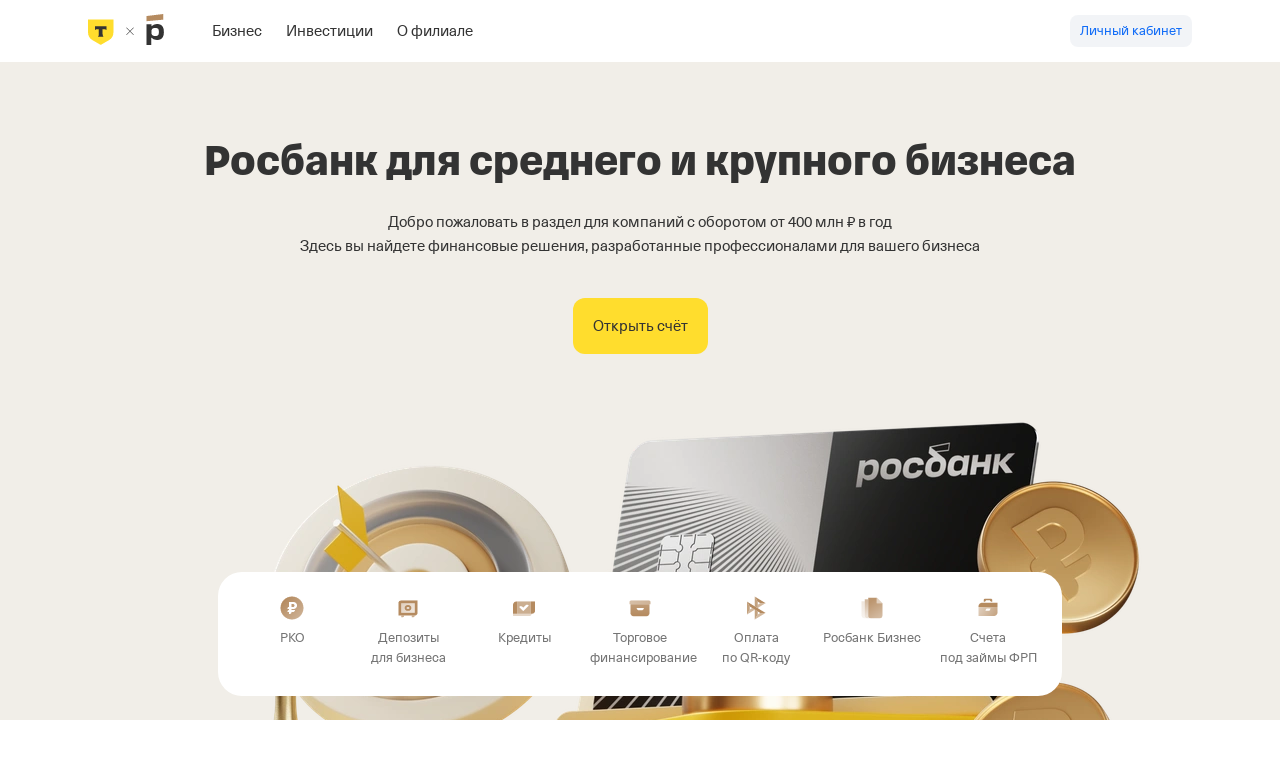

--- FILE ---
content_type: text/html
request_url: https://www.rosbank.ru/
body_size: 709141
content:
<!DOCTYPE html><html class="no-js" lang="ru" data-zoom-enabled="false"><head><meta charset="UTF-8"><title data-meta-dynamic="true">Банк для среднего и крупного бизнеса</title>
<meta property="og:title" content="Банк для среднего и крупного бизнеса" data-meta-dynamic="true">
<meta property="og:description" content="Финансовые решения для среднего и крупного бизнеса. Банковские продукты для корпоративного бизнеса. Открытие расчетного счета, кредиты и корпоративное обслуживание для среднего и крупного бизнеса." data-meta-dynamic="true">
<meta property="og:site_name" content="Росбанк" data-meta-dynamic="true">
<meta property="og:image" content="https://cdn.tbank.ru/static/pfa-multimedia/images/2cf1e8a0-4944-4026-9831-9ed0b10a900c.png" data-meta-dynamic="true">
<meta property="og:image:secure_url" content="https://cdn.tbank.ru/static/pfa-multimedia/images/2cf1e8a0-4944-4026-9831-9ed0b10a900c.png" data-meta-dynamic="true">
<meta name="robots" content="all" data-meta-dynamic="true">
<meta name="robots" content="index, follow" data-meta-dynamic="true">
<meta name="robots" content="noarchive" data-meta-dynamic="true">
<link rel="canonical" href="https://rosbank.ru/" data-meta-dynamic="true">
<meta name="description" content="Финансовые решения для среднего и крупного бизнеса. Банковские продукты для корпоративного бизнеса. Открытие расчетного счета, кредиты и корпоративное обслуживание для среднего и крупного бизнеса." data-meta-dynamic="true">
<meta name="twitter:card" content="summary_large_image" data-meta-dynamic="true">
<meta name="twitter:site" content="@Rosbank_Info" data-meta-dynamic="true">
<meta name="twitter:image" content="https://cdn.tbank.ru/static/pfa-multimedia/images/2cf1e8a0-4944-4026-9831-9ed0b10a900c.png" data-meta-dynamic="true">
<meta name="twitter:title" content="Банк для среднего и крупного бизнеса" data-meta-dynamic="true">
<meta name="twitter:description" content="Финансовые решения для среднего и крупного бизнеса. Банковские продукты для корпоративного бизнеса. Открытие расчетного счета, кредиты и корпоративное обслуживание для среднего и крупного бизнеса." data-meta-dynamic="true">
<meta property="og:url" content="https://rosbank.ru/" data-meta-dynamic="true">
<meta property="og:type" content="website" data-meta-dynamic="true">
<meta property="og:locale" content="ru_RU" data-meta-dynamic="true">
<meta property="og:image:type" content="image/png" data-meta-dynamic="true">
<meta property="og:image:width" content="1200" data-meta-dynamic="true">
<meta property="og:image:height" content="630" data-meta-dynamic="true">
<meta name="theme-color" content="#ffffff" data-meta-dynamic="true"><link rel="manifest" href="/manifest.webmanifest"><script>(function inlineMonitoringScript(envs,appInfo){let isLogSent=!1;function getCookie(name){const cookies=document.cookie.split(";");for(let i=0;i<cookies.length;i++){const cookie=cookies[i].trim();if(cookie.split("=")[0]===name)return cookie.split("=")[1]}return""}function getWuid(){const queryParams=new URLSearchParams(window.location.search),isWebview="true"===queryParams.get("iswebview"),wuidFromCookies=getCookie("__P__wuid"),wuidFromMobileBankCookies=getCookie("deviceId").toLowerCase(),wuidFromQuery=queryParams.get("wuid");return isWebview&&wuidFromMobileBankCookies?wuidFromMobileBankCookies:wuidFromQuery||wuidFromCookies}const isReload=function getIsReload(){try{if(!window.sessionStorage)return;const currentHref=window.location.href,reloadKey="tramvai_monitoring_reload";return currentHref!==sessionStorage.getItem(reloadKey)?(window.sessionStorage.setItem(reloadKey,currentHref),!1):(window.sessionStorage.setItem(reloadKey,currentHref),!0)}catch(_e){return}}();function sendToEventeaBeer(eventName,eventExtraPayload){if(!envs.EVENTEA_BEER_URL)return;const requestBody=JSON.stringify({event:eventName,project:"application-health",payload:{appName:appInfo.appName,path:appInfo.path,isReload:isReload,...eventExtraPayload}});if(window.fetch)window.fetch(`${envs.EVENTEA_BEER_URL}event`,{method:"POST",headers:{"Content-Type":"application/json;charset=UTF-8"},priority:envs.EVENTEA_CLIENT_FETCH_PRIORITY,body:requestBody});else{const xhr=new XMLHttpRequest;xhr.open("POST",`${envs.EVENTEA_BEER_URL}event`,!0),xhr.setRequestHeader("Content-Type","application/json;charset=UTF-8"),xhr.send(requestBody)}}function sendToStatist(eventName,eventTimestamp){if(!envs.STATIST_URL)return;const wuid=getWuid(),requestBody=JSON.stringify({project:"eventea.projects.applicationHealth",name:eventName,parameters:{sharedData:void 0!==isReload?[isReload.toString()]:[],wuid:wuid,pageUrl:window.location.href},clientParameters:{deviceId:wuid,client:appInfo.appName,clientVersion:appInfo.appVersion},eventParameters:{clientEventTimestamp:eventTimestamp,clientUploadTimestamp:Date.now(),sequence:1}});if(window.fetch)window.fetch(`${envs.STATIST_URL}event`,{method:"POST",headers:{"Content-Type":"application/json;charset=UTF-8"},priority:envs.EVENTEA_CLIENT_FETCH_PRIORITY,body:requestBody});else{const xhr=new XMLHttpRequest;xhr.open("POST",`${envs.STATIST_URL}event`,!0),xhr.setRequestHeader("Content-Type","application/json;charset=UTF-8"),xhr.send(requestBody)}}function filterFailedResources(event){return event&&event.error&&event.error.code&&"string"==typeof event.error.code&&"ASSET_LOAD_FAIL"===event.error.code&&event.error.retry&&"failed"===event.error.retry}function handleFailedResource(event){event.preventDefault(),sendToEventeaBeer("static-assets-load-fail"),sendToStatist("events.appHealth.staticAssetsLoadFail",Date.now()),isLogSent=!0}let savedEffectiveType=null;try{savedEffectiveType=window?.sessionStorage?.getItem("effective_type")}catch{}sendToEventeaBeer("html-opened",{effectiveType:window.navigator?.connection?.effectiveType??savedEffectiveType??"unknown"}),sendToStatist("events.appHealth.htmlOpen",Date.now()),window.addEventListener("error",(function handleError(event){isLogSent||filterFailedResources(event)&&handleFailedResource(event)}),!0)})({"EVENTEA_BEER_URL":"https://www.tbank.ru/api/front/eventea-beer/"}, {"appName":"pwaplatform","appVersion":"pwaplatform-prod-v0.1.0","path":"/"})</script><script>(function createErrorInterceptor(FRONT_LOG_API,info){let isStaticAssetsLoadFailLogSent=!1;function enumerateErrorProperties(error){Object.defineProperties(error,{message:{configurable:!0,enumerable:!0,writable:!0},stack:{configurable:!0,enumerable:!0},cause:{configurable:!0,enumerable:!0,writable:!0}}),"cause"in error&&"object"==typeof error.cause&&Object.defineProperties(error.cause,{message:{configurable:!0,enumerable:!0,writable:!0},stack:{configurable:!0,enumerable:!0}})}function needIgnoreError(error){const filterFunc=window.contextExternal&&window.contextExternal.di.get({token:"_tramvai_error_interceptor_filter",optional:!0});return"function"==typeof filterFunc&&filterFunc(error)}function getCookie(name){const matches=document.cookie.match(new RegExp(`(?:^|; )${name.replace(/([\.$?*|{}\(\)\[\]\\\/\+^])/g,"\\$1")}=([^;]*)`));return matches?decodeURIComponent(matches[1]):void 0}function getWuid(){try{return getCookie("__P__wuid")}catch(e){return"no-wuid"}}function logger(payload){const xhr=new XMLHttpRequest;xhr.open("POST",`${FRONT_LOG_API}collect`,!0),xhr.setRequestHeader("Content-Type","application/json;charset=UTF-8"),payload.name=payload.name||"inline-script",payload.wuid=getWuid(),payload.from="browser",payload.userAgent=window.navigator.userAgent,payload.href=window.location.href,payload.system=info.system,payload.appType="tramvai",payload.appName=info.appName,payload.appVersion=info.appVersion,payload.release=info.appRelease,xhr.send(JSON.stringify(payload))}const skipBrowserError=/((miscellaneus|extension)_bindings|^chrome:|^resource:)/gi;window.addEventListener("unhandledrejection",(function listenerUnhandledre(event){event.preventDefault();const reason=event.detail&&event.detail.reason||event.reason,message=reason&&reason.message||"unhandled rejection",stack=reason&&(reason.stack||reason.stacktrace)||"no stack",payload={event:"unhandledPromiseReject",level:"error",message:message,stack:stack,reason:{},reasonMessage:""};if(reason)if("object"!=typeof reason||Array.isArray(reason))payload.reasonMessage=reason.toString();else{reason instanceof Error&&enumerateErrorProperties(reason);for(const key in reason){const value=reason[key];if("function"!=typeof value&&void 0!==value&&(Object.hasOwnProperty.call(reason,key)||Object.hasOwnProperty.call(Object.getPrototypeOf(reason),key)))try{JSON.stringify({key:value}),payload.reason[key]="code"===key||"body"===key?JSON.stringify(value):value}catch(e){payload.reason[key]="[Not serializable]"}}}const noMessage=!payload.message||"unhandled rejection"===payload.message,noStack=!payload.stack||"no stack"===payload.stack,reasonObjectIsEmpty=payload.reason&&"object"==typeof payload.reason&&0===Object.keys(payload.reason).length,noReason=!payload.reason||reasonObjectIsEmpty,noReasonMessage=!payload.reasonMessage;noMessage&&noStack&&noReason&&noReasonMessage||["Object Not Found Matching Id"].some((v=>0===payload.reasonMessage.indexOf(v)))||needIgnoreError({message:message,stack:stack})||logger(payload)}),!0),window.addEventListener("error",(function listenerError(err){if(skipBrowserError.test(err.filename))return;const error=err.error||new Error(err.message);error instanceof Error&&enumerateErrorProperties(error);const{message:message}=err,target=err.target||{};if(target&&("SCRIPT"===target.nodeName||"LINK"===target.nodeName))return;const noError=!err.error,noMessage=!message||/Script error/.test(message);if(noError&&noMessage||needIgnoreError({message:message,stack:error.stack}))return;!isStaticAssetsLoadFailLogSent&&error&&"failed"===error.retry&&(logger({event:"static-assets-load-fail",message:"Some critical resource failed to load",originalUrl:error.originalUrl||"no-url-specified",level:"error"}),isStaticAssetsLoadFailLogSent=!0);const unhandledErrorEventPayload={event:"unhandledError",level:"error",message:message,error:error,stack:error.stack,url:err.filename,lineNumber:err.lineno,columnNumber:err.colno,timeStamp:err.timeStamp,beforeAppStartEvent:void 0};try{if("getEntriesByName"in window.performance){const beforeAppStartEvent=0!==window.performance.getEntriesByName("application-health-app-start-success").length;unhandledErrorEventPayload.beforeAppStartEvent=beforeAppStartEvent}}catch(perfError){}logger(unhandledErrorEventPayload)}),!0)})('https://www.tbank.ru/api/front/pwaplatform/log/', {"system":"client_logs","appName":"pwaplatform","appVersion":"pwaplatform-prod-v0.1.0"})</script><script>(function retryResourceLoad(retryTimeout,retryMap,getRetryUrlInline,assetsPrefix){const checkMap={"https://www.cdn-tinkoff.ru":"https://www.cdn-tinkoff.ru/cdn-healthz.txt"},retriedResourcesList={};function getRetryUrl(url){return getRetryUrlInline(url,retryMap)}function getCheckUrl(url){for(const key in checkMap)if(0===url.indexOf(key))return checkMap[key]}function isMainResource(url){return 0===url.indexOf(assetsPrefix)}let check,checkCb;function checkStatic(url){const checkUrl=getCheckUrl(url);if(!checkUrl)return void(check={isCompleted:!1});const xhr=new XMLHttpRequest;xhr.open("GET",checkUrl),xhr.timeout=2e3,xhr.onerror=xhr.onload=function(err){check={isCompleted:!0,url:checkUrl,xhrStatus:xhr.status},checkCb&&checkCb()},xhr.send()}function throwError(url,error,newTag){if(newTag&&delete newTag.dataset.href,void 0===check)return void(checkCb=throwError.bind(null,url,error));const err=new Error(`Problem with the file loading: ${url}`),conn=navigator.connection||{};throw err.originalUrl=url,err.newUrl=getRetryUrl(url),err.connection={downlink:conn.downlink,type:conn.type,effectiveType:conn.effectiveType,rtt:conn.rtt,saveData:conn.saveData},err.check=check,err.code="ASSET_LOAD_FAIL",error?(err.secondError={message:error.message,stack:error.stack},err.xhrStatus=error.xhrStatus,err.retry="failed"):err.retry="success",err}function checkIsLink(element){return"link"===element.tagName.toLowerCase()}window.addEventListener("error",(function retry(event){const tag=event&&event.target,tagName=tag&&tag.tagName&&tag.tagName.toLowerCase();if(!tag||"link"!==tagName&&"script"!==tagName)return;const isLink=checkIsLink(tag),failedUrl=isLink?tag.href:tag.src;if(!tag.dataset.critical&&!tag.dataset.webpack&&!isMainResource(failedUrl))return;if(isLink&&"stylesheet"!==tag.rel.toLowerCase())return;const retryUrl=getRetryUrl(failedUrl);function applyCommonAttributes(sourceElement,element){sourceElement.integrity&&(element.integrity=sourceElement.integrity);for(const key in sourceElement.dataset)element.dataset[key]=sourceElement.dataset[key]}if(retriedResourcesList[retryUrl]){if(!(retriedResourcesList[retryUrl]<1))return;retriedResourcesList[retryUrl]=retriedResourcesList[retryUrl]+1}else retriedResourcesList[retryUrl]=1;let newTag;if(isLink)newTag=document.createElement("link"),checkStatic(tag.href),applyCommonAttributes(tag,newTag),newTag.dataset.href=tag.href,newTag.href=retryUrl,newTag.rel="stylesheet",newTag.crossOrigin="anonymous",newTag.onload=throwError.bind(null,tag.href,null,null),newTag.onerror=throwError.bind(null,tag.href,new Error("CSS loading error"),newTag);else{let error,xhr;newTag=document.createElement("script"),checkStatic(tag.src),applyCommonAttributes(tag,newTag),newTag.dataset.src=tag.src;try{xhr=new XMLHttpRequest,xhr.open("GET",retryUrl,!1),xhr.send(),xhr.status>=400?(error={message:xhr.responseText,xhrStatus:xhr.status},newTag.setAttribute("loaded","error")):(newTag.text=xhr.responseText,newTag.setAttribute("loaded","true"))}catch(e){xhr&&(e.xhrStatus=xhr.status),error=e,newTag.setAttribute("loaded","error")}setTimeout(throwError.bind(null,tag.src,error),0)}tag.parentNode&&tag.parentNode.insertBefore(newTag,tag),setTimeout((function timeoutCallback(){tag&&tag.parentNode&&("function"!=typeof tag.remove?tag.parentNode.removeChild(tag):tag.remove())}),0)}),!0)})(
      null,
      {"www.cdn-tinkoff.ru":"fallback.cdn-tinkoff.ru/www","cdn.tbank.ru":"fallback.cdn-tinkoff.ru/acdn","unic-cdn-prod.cdn-tinkoff.ru":"fallback.cdn-tinkoff.ru/unic-cdn-prod"},
      function getRetryUrlInline(url,retryMap){for(const key in retryMap)if(0===url.split("//")[1].indexOf(key))return url.replace(key,retryMap[key]);return url},
      "https://cdn.tbank.ru/s3aas/apps/pwaplatform/prod/compiled/"
    )</script><link rel="preconnect" href="https://www.cdn-tinkoff.ru"><link rel="preconnect" href="https://cdn.tbank.ru"><link rel="preconnect" href="https://unic-cdn-prod.cdn-tinkoff.ru"><link crossOrigin="anonymous" rel="preconnect" href="https://www.cdn-tinkoff.ru"><link crossOrigin="anonymous" rel="preconnect" href="https://cdn.tbank.ru"><link crossOrigin="anonymous" rel="preconnect" href="https://unic-cdn-prod.cdn-tinkoff.ru"><script>window.__TRAMVAI_HTML_READY_PROMISE__ = new Promise((resolve) => { window.__TRAMVAI_HTML_READY_RESOLVE__ = resolve; });</script><script>window.__preloadJS=(function onload_inline_es_onload(next){let called=!1;return()=>{if(!called){called=!0;const{head:head}=document;next.forEach((entry=>{const link=document.createElement("link");entry.integrity&&(link.integrity=entry.integrity),link.rel="preload",link.href=entry.url,link.as="script",link.charset="utf-8",link.crossOrigin="anonymous",head.appendChild(link)}))}}})([{"url":"https://cdn.tbank.ru/s3aas/boxy/mm/desktop-navigation/0.128.18/desktop-navigation.client.js"},{"url":"https://cdn.tbank.ru/s3aas/boxy/mm/desktop-hero-banner/15.74.16/desktop-hero-banner.client.js"},{"url":"https://cdn.tbank.ru/s3aas/boxy/mm/desktop-icon-list-panel/0.70.13/desktop-icon-list-panel.client.js"},{"url":"https://cdn.tbank.ru/s3aas/boxy/mm/desktop-text-panels/2.79.17/desktop-text-panels.client.js"},{"url":"https://cdn.tbank.ru/s3aas/boxy/mm/desktop-heading/20.72.16/desktop-heading.client.js"},{"url":"https://cdn.tbank.ru/s3aas/boxy/mm/desktop-rates-table/14.72.16/desktop-rates-table.client.js"},{"url":"https://cdn.tbank.ru/s3aas/boxy/mm/desktop-tab/2.54.9/desktop-tab.client.js"},{"url":"https://cdn.tbank.ru/s3aas/boxy/mm/desktop-tabs-container/5.73.26/desktop-tabs-container.client.js"},{"url":"https://cdn.tbank.ru/s3aas/boxy/mm/desktop-image-plus-text/15.66.28/desktop-image-plus-text.client.js"},{"url":"https://cdn.tbank.ru/s3aas/boxy/mm/independent-desktop-button/11.67.13/independent-desktop-button.client.js"},{"url":"https://cdn.tbank.ru/s3aas/boxy/mm/desktop-container/5.60.26/desktop-container.client.js"},{"url":"https://cdn.tbank.ru/s3aas/boxy/mm/desktop-icon-panels-new/0.63.16/desktop-icon-panels-new.client.js"},{"url":"https://cdn.tbank.ru/s3aas/forms/mfe/mm/desktop-rosbank-lead-form/0.0.38/desktop-rosbank-lead-form.client.js","integrity":"sha256-VWoON/8pnMYk9dpK7gzRc6i6m3lMCc4BbagWkn0S3RA="},{"url":"https://cdn.tbank.ru/s3aas/boxy/mm/desktop-footer-top-menu/1.64.17/desktop-footer-top-menu.client.js"},{"url":"https://cdn.tbank.ru/s3aas/boxy/mm/desktop-footer/1.78.19/desktop-footer.client.js"},{"url":"https://cdn.tbank.ru/s3aas/apps/pwaplatform/prod/compiled/mainDefault.15a90c452e8f46ab.chunk.js"},{"url":"https://cdn.tbank.ru/s3aas/apps/pwaplatform/prod/compiled/react.65f0da36f78e6950.js"},{"url":"https://cdn.tbank.ru/s3aas/apps/pwaplatform/prod/compiled/platform.3d5b03b29c9b9fe3.js"}])</script><style type="text/css">@font-face {
    font-family: 'haas';
    src: url('https://www.cdn-tinkoff.ru/frontend-libraries/npm/react-kit-font/1.0.0/NeueHaasUnicaW1G-Regular.woff2') format('woff2');
    font-weight: 400;
    font-style: normal;
    font-display: swap;
}

@font-face {
    font-family: 'haas';
    src: url('https://www.cdn-tinkoff.ru/frontend-libraries/npm/react-kit-font/1.0.0/NeueHaasUnicaW1G-Medium.woff2') format('woff2');
    font-weight: 500;
    font-style: normal;
    font-display: swap;
}

@font-face {
    font-family: 'haas';
    src: url('https://www.cdn-tinkoff.ru/frontend-libraries/npm/react-kit-font/1.0.0/NeueHaasUnicaW1G-Bold.woff2') format('woff2');
    font-weight: 600;
    font-style: normal;
    font-display: swap;
}

@font-face {
    font-family: 'TinkoffSans';
    src: url('https://www.cdn-tinkoff.ru/frontend-libraries/npm/react-kit-font/1.0.0/TinkoffSans.woff2') format('woff2');
    font-weight: 400;
    font-style: normal;
    text-rendering: optimizeLegibility;
    font-display: swap;
}

@font-face {
    font-family: 'TinkoffSans';
    src: url('https://www.cdn-tinkoff.ru/frontend-libraries/npm/react-kit-font/1.0.0/TinkoffSans_Medium.woff2') format('woff2');
    font-weight: 500;
    font-style: normal;
    text-rendering: optimizeLegibility;
    font-display: swap;
}

@font-face {
    font-family: 'TinkoffSans';
    src: url('https://www.cdn-tinkoff.ru/frontend-libraries/npm/react-kit-font/1.0.0/TinkoffSans_Bold.woff2') format('woff2');
    font-weight: 600;
    font-style: normal;
    text-rendering: optimizeLegibility;
    font-display: swap;
}

@font-face {
    font-family: 'dsText';
    font-style: normal;
    font-weight: 400;
    font-display: swap;
    src: url('https://www.cdn-tinkoff.ru/frontend-libraries/npm/react-kit-font/1.0.0/NeueHaasUnicaW1G-Regular.woff2') format('woff2');
}

@font-face {
    font-family: 'dsText Fallback';
    font-style: normal;
    font-weight: 400;
    src: local('Arial');
    ascent-override: 89.53%;
    descent-override: 22.73%;
    line-gap-override: 0.00%;
    size-adjust: 100.30%;
}

@font-face {
    font-family: 'dsText';
    font-style: normal;
    font-weight: 500;
    font-display: swap;
    src: url('https://www.cdn-tinkoff.ru/frontend-libraries/npm/react-kit-font/1.0.0/NeueHaasUnicaW1G-Medium.woff2') format('woff2');
}
  
@font-face {
    font-family: 'dsText Fallback';
    font-style: normal;
    font-weight: 500;
    src: local('Arial');
    ascent-override: 87.68%;
    descent-override: 24.01%;
    line-gap-override: 0.00%;
    size-adjust: 102.88%;
}

@font-face {
    font-family: 'dsText';
    font-style: normal;
    font-weight: 600;
    font-display: swap;
    src: url('https://www.cdn-tinkoff.ru/frontend-libraries/npm/react-kit-font/1.0.0/NeueHaasUnicaW1G-Bold.woff2') format('woff2');
}
  
@font-face {
    font-family: 'dsText Fallback';
    font-style: normal;
    font-weight: 600;
    src: local('Arial Bold');
    ascent-override: 92.97%;
    descent-override: 27.30%;
    line-gap-override: 0.00%;
    size-adjust: 97.45%;
}

@font-face {
    font-family: 'dsHeading';
    src: url('https://www.cdn-tinkoff.ru/frontend-libraries/npm/react-kit-font/1.0.0/TinkoffSans.woff2') format('woff2');
    font-weight: 400;
    font-style: normal;
    text-rendering: optimizeLegibility;
    font-display: swap;
}

@font-face {
    font-family: 'dsHeading Fallback';
    font-style: normal;
    font-weight: 400;
    src: local('Arial');
    ascent-override: 103.36%;
    descent-override: 36.00%;
    line-gap-override: 0.00%;
    size-adjust: 88.33%;
}

@font-face {
    font-family: 'dsHeading';
    src: url('https://www.cdn-tinkoff.ru/frontend-libraries/npm/react-kit-font/1.0.0/TinkoffSans_Medium.woff2') format('woff2');
    font-weight: 500;
    font-style: normal;
    text-rendering: optimizeLegibility;
    font-display: swap;
}

@font-face {
    font-family: 'dsHeading Fallback';
    font-style: normal;
    font-weight: 500;
    src: local('Arial');
    ascent-override: 93.77%;
    descent-override: 32.66%;
    line-gap-override: 0.00%;
    size-adjust: 97.37%;
}

@font-face {
    font-family: 'dsHeading';
    src: url('https://www.cdn-tinkoff.ru/frontend-libraries/npm/react-kit-font/1.0.0/TinkoffSans_Bold.woff2') format('woff2');
    font-weight: 600;
    font-style: normal;
    text-rendering: optimizeLegibility;
    font-display: swap;
}

@font-face {
    font-family: 'dsHeading Fallback';
    font-style: normal;
    font-weight: 600;
    src: local('Arial');
    ascent-override: 89.11%;
    descent-override: 31.04%;
    line-gap-override: 0.00%;
    size-adjust: 102.46%;
}</style><link crossorigin="anonymous" data-href="https://www.cdn-tinkoff.ru/frontend-libraries/npm/react-kit-font/1.0.0/fonts.css" rel="stylesheet"><style type="text/css">@media screen and (max-width: 1023px) {html {min-width: 1280px;}}</style><link crossorigin="anonymous" data-critical="true" rel="stylesheet" href="https://www.cdn-tinkoff.ru/frontend-libraries/npm/react-kit-font/typography/desktop.css"><link crossorigin="anonymous" data-critical="true" rel="stylesheet" href="https://cdn.tbank.ru/s3aas/boxy/mm/desktop-navigation/0.128.18/desktop-navigation.css"><link crossorigin="anonymous" data-critical="true" rel="stylesheet" href="https://cdn.tbank.ru/s3aas/boxy/mm/desktop-hero-banner/15.74.16/desktop-hero-banner.css"><style type="text/css">/*! a8eaf108 */.ab2N6kdUy{box-sizing:border-box;display:block;margin:0 auto;max-width:1104px;min-width:1104px}.ab2N6kdUy:not(.bb2N6kdUy){padding-bottom:24px;padding-top:24px}.cb2N6kdUy{min-width:unset}@supports not (zoom:normal){@media screen and (min-width:600px){html{min-width:1280px!important}}}@supports (zoom:normal){@media screen and (min-width:600px) and (max-width:1023px){html{min-width:1280px!important}}@media screen and (min-width:1024px) and (max-width:1279px){html{min-width:auto!important}}@media screen and (min-width:1024px) and (max-width:1029px){.ab2N6kdUy:not(.db2N6kdUy){zoom:.8}}@media screen and (min-width:1030px) and (max-width:1079px){.ab2N6kdUy:not(.db2N6kdUy){zoom:.80469}}@media screen and (min-width:1080px) and (max-width:1129px){.ab2N6kdUy:not(.db2N6kdUy){zoom:.84375}}@media screen and (min-width:1130px) and (max-width:1179px){.ab2N6kdUy:not(.db2N6kdUy){zoom:.88281}}@media screen and (min-width:1180px) and (max-width:1229px){.ab2N6kdUy:not(.db2N6kdUy){zoom:.92188}}@media screen and (min-width:1230px) and (max-width:1279px){.ab2N6kdUy:not(.db2N6kdUy){zoom:.96094}}}[data-atom-type=desktop-container] .ab2N6kdUy[data-atom-type=desktop-container]{zoom:normal}.abUbOJJB6{display:inline}@supports not selector(:focus-visible){[data-tui-theme=dark] .abUbOJJB6 a[data-type=currentRegion]:focus,[data-tui-theme=dark].abUbOJJB6 a[data-type=currentRegion]:focus{--tui-border-focus:#fff}.abUbOJJB6 a[data-type=currentRegion]:focus{--tui-border-focus:#00102470;outline:2px solid var(--tui-border-focus)}}.abUbOJJB6 a{cursor:pointer}[data-tui-theme=dark] .abUbOJJB6 a[data-type=currentRegion]:not(:hover):focus-visible,[data-tui-theme=dark].abUbOJJB6 a[data-type=currentRegion]:not(:hover):focus-visible{--tui-border-focus:#fff}.abUbOJJB6 a[data-type=currentRegion]:not(:hover):focus-visible{--tui-border-focus:#00102470;outline:2px solid var(--tui-border-focus)}.abmts0F8R{word-wrap:break-word;background:inherit;box-sizing:border-box;display:block;font-size:inherit;font-weight:inherit;line-height:inherit}.bbmts0F8R{--tui-font-heading-1:700 50px/56px dsHeading,"dsHeading Fallback",-apple-system,BlinkMacSystemFont,"Segoe UI",Roboto,"Helvetica Neue",sans-serif;font:var(--tui-font-heading-1)}.cbmts0F8R{--tui-font-heading-2:700 44px/48px dsHeading,"dsHeading Fallback",-apple-system,BlinkMacSystemFont,"Segoe UI",Roboto,"Helvetica Neue",sans-serif;font:var(--tui-font-heading-2)}.dbmts0F8R{--tui-font-heading-3:500 36px/40px dsHeading,"dsHeading Fallback",-apple-system,BlinkMacSystemFont,"Segoe UI",Roboto,"Helvetica Neue",sans-serif;font:var(--tui-font-heading-3)}.ebmts0F8R{--tui-font-heading-4:500 28px/32px dsHeading,"dsHeading Fallback",-apple-system,BlinkMacSystemFont,"Segoe UI",Roboto,"Helvetica Neue",sans-serif;font:var(--tui-font-heading-4)}.fbmts0F8R{--tui-font-heading-5:500 24px/28px dsHeading,"dsHeading Fallback",-apple-system,BlinkMacSystemFont,"Segoe UI",Roboto,"Helvetica Neue",sans-serif;font:var(--tui-font-heading-5)}.gbmts0F8R{--tui-font-heading-6:500 20px/24px dsHeading,"dsHeading Fallback",-apple-system,BlinkMacSystemFont,"Segoe UI",Roboto,"Helvetica Neue",sans-serif;font:var(--tui-font-heading-6)}.hbmts0F8R{--tui-font-text-xl:400 19px/28px dsText,"dsText Fallback",-apple-system,BlinkMacSystemFont,"Segoe UI",Roboto,"Helvetica Neue",sans-serif;font:var(--tui-font-text-xl)}.ibmts0F8R{--tui-font-text-xl-bold:500 19px/28px dsText,"dsText Fallback",-apple-system,BlinkMacSystemFont,"Segoe UI",Roboto,"Helvetica Neue",sans-serif;font:var(--tui-font-text-xl-bold)}.jbmts0F8R{--tui-font-text-ui-l:400 17px/24px dsText,"dsText Fallback",-apple-system,BlinkMacSystemFont,"Segoe UI",Roboto,"Helvetica Neue",sans-serif;font:var(--tui-font-text-ui-l)}.kbmts0F8R{--tui-font-text-ui-l-bold:500 17px/24px dsText,"dsText Fallback",-apple-system,BlinkMacSystemFont,"Segoe UI",Roboto,"Helvetica Neue",sans-serif;font:var(--tui-font-text-ui-l-bold)}.lbmts0F8R{--tui-font-text-m:400 15px/24px dsText,"dsText Fallback",-apple-system,BlinkMacSystemFont,"Segoe UI",Roboto,"Helvetica Neue",sans-serif;font:var(--tui-font-text-m)}.mbmts0F8R{--tui-font-text-m-bold:500 15px/24px dsText,"dsText Fallback",-apple-system,BlinkMacSystemFont,"Segoe UI",Roboto,"Helvetica Neue",sans-serif;font:var(--tui-font-text-m-bold)}.nbmts0F8R{--tui-font-text-ui-m:400 15px/20px dsText,"dsText Fallback",-apple-system,BlinkMacSystemFont,"Segoe UI",Roboto,"Helvetica Neue",sans-serif;font:var(--tui-font-text-ui-m)}.obmts0F8R{--tui-font-text-s:400 13px/20px dsText,"dsText Fallback",-apple-system,BlinkMacSystemFont,"Segoe UI",Roboto,"Helvetica Neue",sans-serif;font:var(--tui-font-text-s)}.pbmts0F8R{--tui-font-text-s-bold:500 13px/20px dsText,"dsText Fallback",-apple-system,BlinkMacSystemFont,"Segoe UI",Roboto,"Helvetica Neue",sans-serif;font:var(--tui-font-text-s-bold)}.qbmts0F8R{--tui-font-text-ui-s:400 13px/16px dsText,"dsText Fallback",-apple-system,BlinkMacSystemFont,"Segoe UI",Roboto,"Helvetica Neue",sans-serif;font:var(--tui-font-text-ui-s)}.rbmts0F8R{--tui-font-text-xs:400 11px/16px dsText,"dsText Fallback",-apple-system,BlinkMacSystemFont,"Segoe UI",Roboto,"Helvetica Neue",sans-serif;--tui-font-text-xs-letter-spacing:.4px;font:var(--tui-font-text-xs);letter-spacing:var(--tui-font-text-xs-letter-spacing)}.sbmts0F8R{text-align:left}.tbmts0F8R{text-align:center}[data-tui-theme=dark] .ubmts0F8R,[data-tui-theme=dark].ubmts0F8R{--tui-text-primary:#ffffffe6}.ubmts0F8R{--tui-text-primary:#000c;color:var(--tui-text-primary)}[data-tui-theme=dark] .vbmts0F8R,[data-tui-theme=dark].vbmts0F8R{--tui-text-secondary:#ffffffb3}.vbmts0F8R{--tui-text-secondary:#0000008a;color:var(--tui-text-secondary)}.vbmts0F8R.wbmts0F8R{opacity:.72}.abmts0F8R.wbmts0F8R,.xbmts0F8R{color:inherit}.abmts0F8R.ybmts0F8R a,[data-tui-theme=dark] .abmts0F8R.ybmts0F8R a,[data-tui-theme=dark].abmts0F8R.ybmts0F8R a{--tui-text-primary-on-light:#000c;--tui-service-underline-grayscale-on-light:#00000052}.abmts0F8R.ybmts0F8R a{color:var(--tui-text-primary-on-light);text-decoration-color:var(--tui-service-underline-grayscale-on-light);text-decoration-line:underline}.abmts0F8R.ybmts0F8R a:active,.abmts0F8R.ybmts0F8R a:hover,[data-tui-theme=dark] .abmts0F8R.ybmts0F8R a:active,[data-tui-theme=dark] .abmts0F8R.ybmts0F8R a:hover,[data-tui-theme=dark].abmts0F8R.ybmts0F8R a:active,[data-tui-theme=dark].abmts0F8R.ybmts0F8R a:hover{--tui-text-primary-on-light:#000c;--tui-service-underline-grayscale-on-light-hover:#000c}.abmts0F8R.ybmts0F8R a:active,.abmts0F8R.ybmts0F8R a:hover{color:var(--tui-text-primary-on-light);text-decoration-color:var(--tui-service-underline-grayscale-on-light-hover)}[data-tui-theme=dark] .abmts0F8R.ybmts0F8R.zbmts0F8R a,[data-tui-theme=dark].abmts0F8R.ybmts0F8R.zbmts0F8R a{--tui-text-primary-on-dark:#fff}.abmts0F8R.ybmts0F8R.zbmts0F8R a{--tui-text-primary-on-dark:#fff;color:var(--tui-text-primary-on-dark);text-decoration-color:#ffffff80;text-decoration-line:underline}[data-tui-theme=dark] .abmts0F8R.ybmts0F8R.zbmts0F8R a:active,[data-tui-theme=dark] .abmts0F8R.ybmts0F8R.zbmts0F8R a:hover,[data-tui-theme=dark].abmts0F8R.ybmts0F8R.zbmts0F8R a:active,[data-tui-theme=dark].abmts0F8R.ybmts0F8R.zbmts0F8R a:hover{--tui-text-primary-on-dark:#fff}.abmts0F8R.ybmts0F8R.zbmts0F8R a:active,.abmts0F8R.ybmts0F8R.zbmts0F8R a:hover{--tui-text-primary-on-dark:#fff;color:var(--tui-text-primary-on-dark);text-decoration-color:var(--tui-text-primary-on-dark)}@supports not selector(:focus-visible){.abmts0F8R.zbmts0F8R a:focus{outline:2px solid #fff}}.abmts0F8R.zbmts0F8R a{color:#66a3ff}.abmts0F8R.zbmts0F8R a:active,.abmts0F8R.zbmts0F8R a:hover{color:#7fb0fb;text-decoration-color:#7fb0fb}.abmts0F8R.zbmts0F8R a:not(:hover):focus-visible{outline:2px solid #fff}.absDkp38D :first-child{padding-top:0}.absDkp38D :last-child{padding-bottom:0}.absDkp38D *{font-size:inherit!important;font-weight:inherit!important;line-height:inherit!important;padding-bottom:6px;padding-top:6px;text-align:inherit!important}.absDkp38D i{font-style:italic}.absDkp38D ol>li>:not(ul,ol),.absDkp38D ul>li>:not(ul,ol){display:inline}.absDkp38D ol li,.absDkp38D ul li{list-style:none;text-align:left}.absDkp38D ol *,.absDkp38D ul *{padding-bottom:6px;padding-top:6px}.absDkp38D ol ol:first-child,.absDkp38D ol ul:first-child,.absDkp38D ul ol:first-child,.absDkp38D ul ul:first-child{padding-left:0;padding-top:12px}.absDkp38D ul>li{padding-left:calc(1em + 12px);position:relative}.absDkp38D ul>li:before{content:"\2014";left:0;position:absolute}.absDkp38D ul>li li{padding-left:0;position:static}.absDkp38D ol>li{counter-increment:ol-level-1;padding-left:calc(1em + 12px);position:relative}.absDkp38D ol>li:nth-child(n+10){padding-left:calc(1.3em + 12px)}.absDkp38D ol>li:before{content:counter(ol-level-1) ".";display:inline-block;left:0;position:absolute}.absDkp38D ol>li>ol{counter-reset:ol-level-2}.absDkp38D ol>li>ol>li{counter-increment:ol-level-2;padding-left:12px;position:static}.absDkp38D ol>li>ol>li:before{content:counter(ol-level-1) "." counter(ol-level-2) "."}.absDkp38D ol>li>ol>li>ol{counter-reset:ol-level-3}.absDkp38D ol>li>ol>li>ol>li{counter-increment:ol-level-3}.absDkp38D ol>li>ol>li>ol>li:before{content:counter(ol-level-1) "." counter(ol-level-2) "." counter(ol-level-3) "."}.absDkp38D a,[data-tui-theme=dark] .absDkp38D a,[data-tui-theme=dark].absDkp38D a{--tui-animation-duration-fastest:75ms;--tui-animation-curve-productive-standard:cubic-bezier(0.2,0,0.4,0.9)}.absDkp38D a{-webkit-tap-highlight-color:rgba(0,0,0,0);color:#126df7;cursor:pointer;padding-bottom:0;padding-top:0;text-decoration:none;text-decoration-thickness:1px;text-underline-offset:3px;transition-duration:var(--tui-animation-duration-fastest);transition-property:color,text-decoration,text-decoration-color,-webkit-text-decoration;transition-timing-function:var(--tui-animation-curve-productive-standard)}@supports not selector(:focus-visible){.absDkp38D a:focus{outline:2px solid #00102470}}.absDkp38D a[href^="tel:"]{white-space:nowrap}.absDkp38D a:active,.absDkp38D a:hover{color:#165eca;text-decoration-color:#165eca;text-decoration-line:underline}.absDkp38D a:not(:hover):focus-visible{outline:2px solid #00102470}.abrNw39Sb{border-radius:24px;height:100%;overflow:hidden;position:relative;transform:scaleX(1);transition:transform .4s cubic-bezier(0,0,.4,1);width:100%;will-change:transform}.bbrNw39Sb.cbrNw39Sb,.bbrNw39Sb:hover{transform:scale3d(1.03,1.03,1.03)}.bbrNw39Sb.dbrNw39Sb.cbrNw39Sb,.bbrNw39Sb.dbrNw39Sb:hover{transform:scale3d(1.02,1.02,1.02)}.ebrNw39Sb,[data-tui-theme=dark] .ebrNw39Sb,[data-tui-theme=dark].ebrNw39Sb{--tui-shadow-small:0px 5px 20px 0px #0000001a}.ebrNw39Sb{box-shadow:var(--tui-shadow-small,0 5px 20px 0)}.abz1MkiNS{align-items:center;display:flex;flex-direction:column;justify-content:center;margin-left:auto;margin-right:auto;overflow:hidden;position:relative}.bbz1MkiNS{display:block;left:50%;max-width:400%;position:absolute;top:50%;transform:translate(-50%,-50%) scale(.25);width:400%}.cbz1MkiNS{--tui-font-heading-3:500 36px/40px dsHeading,"dsHeading Fallback",-apple-system,BlinkMacSystemFont,"Segoe UI",Roboto,"Helvetica Neue",sans-serif;font:var(--tui-font-heading-3);text-align:center;-webkit-user-select:none;user-select:none;white-space:nowrap;width:100%}.dbz1MkiNS{font-size:54px;line-height:56px;padding-top:1px}.ebz1MkiNS,.fbz1MkiNS{font-size:44px;line-height:48px;padding-top:1px}.gbz1MkiNS{font-size:30px;line-height:32px;padding-top:1px}.hbz1MkiNS,.ibz1MkiNS{font-size:24px;line-height:28px;padding-top:1px}.jbz1MkiNS,.kbz1MkiNS,.lbz1MkiNS{font-size:17px;line-height:24px}.mbz1MkiNS{font-size:14px;line-height:16px}.nbz1MkiNS{font-size:11px;line-height:16px}.abVdIvbMl{display:flex;margin-top:-124px;width:100%}.abVdIvbMl.bbVdIvbMl{bottom:24px;left:calc(50% - var(--removed-body-scroll-bar-offset)/2);pointer-events:none;position:fixed;transform:translateX(-50%);z-index:15}.abVdIvbMl.bbVdIvbMl.cbVdIvbMl{bottom:0}.dbVdIvbMl{flex-shrink:0;margin:0 auto}.cbVdIvbMl .dbVdIvbMl{margin:12px auto}.dbVdIvbMl>*{transition:background .2s ease}.ebVdIvbMl{--items-gap-size:16px;box-sizing:border-box;display:flex;padding:24px 24px 28px;pointer-events:auto;width:100%}.ebVdIvbMl:has(>:nth-child(8)){--items-gap-size:4px}.cbVdIvbMl .ebVdIvbMl{--items-gap-size:8px;border-radius:24px;padding:12px}.fbVdIvbMl{cursor:pointer;flex-shrink:0;width:100px}.fbVdIvbMl:not(:last-child){margin-right:var(--items-gap-size)}.gbVdIvbMl{margin-left:var(--items-gap-size);position:relative}[data-tui-theme=dark] .gbVdIvbMl:before,[data-tui-theme=dark].gbVdIvbMl:before{--tui-border-normal:#ffffff26}.gbVdIvbMl:before{--tui-border-normal:#0010241f;background:var(--tui-border-normal);content:"";height:48px;left:calc(var(--items-gap-size)*-1);pointer-events:none;position:absolute;top:24px;transform:translateY(-50%);width:1px}.cbVdIvbMl .gbVdIvbMl:before{top:50%}.hbVdIvbMl{margin-top:8px;opacity:.68;transition:opacity .2s ease}.fbVdIvbMl:hover .hbVdIvbMl,.ibVdIvbMl .hbVdIvbMl{opacity:1}</style><link crossorigin="anonymous" data-href="https://cdn.tbank.ru/s3aas/boxy/mm/desktop-icon-list-panel/0.70.13/desktop-icon-list-panel.css" rel="stylesheet"><link crossorigin="anonymous" data-critical="true" rel="stylesheet" href="https://cdn.tbank.ru/s3aas/boxy/mm/desktop-text-panels/2.79.17/desktop-text-panels.css"><style type="text/css">/*! a8eaf108 */.abEBFAAFs{box-sizing:border-box;display:block;margin:0 auto;max-width:1104px;min-width:1104px}.abEBFAAFs:not(.bbEBFAAFs){padding-bottom:24px;padding-top:24px}.cbEBFAAFs{min-width:unset}@supports not (zoom:normal){@media screen and (min-width:600px){html{min-width:1280px!important}}}@supports (zoom:normal){@media screen and (min-width:600px) and (max-width:1023px){html{min-width:1280px!important}}@media screen and (min-width:1024px) and (max-width:1279px){html{min-width:auto!important}}@media screen and (min-width:1024px) and (max-width:1029px){.abEBFAAFs:not(.dbEBFAAFs){zoom:.8}}@media screen and (min-width:1030px) and (max-width:1079px){.abEBFAAFs:not(.dbEBFAAFs){zoom:.80469}}@media screen and (min-width:1080px) and (max-width:1129px){.abEBFAAFs:not(.dbEBFAAFs){zoom:.84375}}@media screen and (min-width:1130px) and (max-width:1179px){.abEBFAAFs:not(.dbEBFAAFs){zoom:.88281}}@media screen and (min-width:1180px) and (max-width:1229px){.abEBFAAFs:not(.dbEBFAAFs){zoom:.92188}}@media screen and (min-width:1230px) and (max-width:1279px){.abEBFAAFs:not(.dbEBFAAFs){zoom:.96094}}}[data-atom-type=desktop-container] .abEBFAAFs[data-atom-type=desktop-container]{zoom:normal}.abFz-\+Aa--6{display:inline}@supports not selector(:focus-visible){[data-tui-theme=dark] .abFz-\+Aa--6 a[data-type=currentRegion]:focus,[data-tui-theme=dark].abFz-\+Aa--6 a[data-type=currentRegion]:focus{--tui-border-focus:#fff}.abFz-\+Aa--6 a[data-type=currentRegion]:focus{--tui-border-focus:#00102470;outline:2px solid var(--tui-border-focus)}}.abFz-\+Aa--6 a{cursor:pointer}[data-tui-theme=dark] .abFz-\+Aa--6 a[data-type=currentRegion]:not(:hover):focus-visible,[data-tui-theme=dark].abFz-\+Aa--6 a[data-type=currentRegion]:not(:hover):focus-visible{--tui-border-focus:#fff}.abFz-\+Aa--6 a[data-type=currentRegion]:not(:hover):focus-visible{--tui-border-focus:#00102470;outline:2px solid var(--tui-border-focus)}.abFrNtLwM{word-wrap:break-word;background:inherit;box-sizing:border-box;display:block;font-size:inherit;font-weight:inherit;line-height:inherit}.bbFrNtLwM{--tui-font-heading-1:700 50px/56px dsHeading,"dsHeading Fallback",-apple-system,BlinkMacSystemFont,"Segoe UI",Roboto,"Helvetica Neue",sans-serif;font:var(--tui-font-heading-1)}.cbFrNtLwM{--tui-font-heading-2:700 44px/48px dsHeading,"dsHeading Fallback",-apple-system,BlinkMacSystemFont,"Segoe UI",Roboto,"Helvetica Neue",sans-serif;font:var(--tui-font-heading-2)}.dbFrNtLwM{--tui-font-heading-3:500 36px/40px dsHeading,"dsHeading Fallback",-apple-system,BlinkMacSystemFont,"Segoe UI",Roboto,"Helvetica Neue",sans-serif;font:var(--tui-font-heading-3)}.ebFrNtLwM{--tui-font-heading-4:500 28px/32px dsHeading,"dsHeading Fallback",-apple-system,BlinkMacSystemFont,"Segoe UI",Roboto,"Helvetica Neue",sans-serif;font:var(--tui-font-heading-4)}.fbFrNtLwM{--tui-font-heading-5:500 24px/28px dsHeading,"dsHeading Fallback",-apple-system,BlinkMacSystemFont,"Segoe UI",Roboto,"Helvetica Neue",sans-serif;font:var(--tui-font-heading-5)}.gbFrNtLwM{--tui-font-heading-6:500 20px/24px dsHeading,"dsHeading Fallback",-apple-system,BlinkMacSystemFont,"Segoe UI",Roboto,"Helvetica Neue",sans-serif;font:var(--tui-font-heading-6)}.hbFrNtLwM{--tui-font-text-xl:400 19px/28px dsText,"dsText Fallback",-apple-system,BlinkMacSystemFont,"Segoe UI",Roboto,"Helvetica Neue",sans-serif;font:var(--tui-font-text-xl)}.ibFrNtLwM{--tui-font-text-xl-bold:500 19px/28px dsText,"dsText Fallback",-apple-system,BlinkMacSystemFont,"Segoe UI",Roboto,"Helvetica Neue",sans-serif;font:var(--tui-font-text-xl-bold)}.jbFrNtLwM{--tui-font-text-ui-l:400 17px/24px dsText,"dsText Fallback",-apple-system,BlinkMacSystemFont,"Segoe UI",Roboto,"Helvetica Neue",sans-serif;font:var(--tui-font-text-ui-l)}.kbFrNtLwM{--tui-font-text-ui-l-bold:500 17px/24px dsText,"dsText Fallback",-apple-system,BlinkMacSystemFont,"Segoe UI",Roboto,"Helvetica Neue",sans-serif;font:var(--tui-font-text-ui-l-bold)}.lbFrNtLwM{--tui-font-text-m:400 15px/24px dsText,"dsText Fallback",-apple-system,BlinkMacSystemFont,"Segoe UI",Roboto,"Helvetica Neue",sans-serif;font:var(--tui-font-text-m)}.mbFrNtLwM{--tui-font-text-m-bold:500 15px/24px dsText,"dsText Fallback",-apple-system,BlinkMacSystemFont,"Segoe UI",Roboto,"Helvetica Neue",sans-serif;font:var(--tui-font-text-m-bold)}.nbFrNtLwM{--tui-font-text-ui-m:400 15px/20px dsText,"dsText Fallback",-apple-system,BlinkMacSystemFont,"Segoe UI",Roboto,"Helvetica Neue",sans-serif;font:var(--tui-font-text-ui-m)}.obFrNtLwM{--tui-font-text-s:400 13px/20px dsText,"dsText Fallback",-apple-system,BlinkMacSystemFont,"Segoe UI",Roboto,"Helvetica Neue",sans-serif;font:var(--tui-font-text-s)}.pbFrNtLwM{--tui-font-text-s-bold:500 13px/20px dsText,"dsText Fallback",-apple-system,BlinkMacSystemFont,"Segoe UI",Roboto,"Helvetica Neue",sans-serif;font:var(--tui-font-text-s-bold)}.qbFrNtLwM{--tui-font-text-ui-s:400 13px/16px dsText,"dsText Fallback",-apple-system,BlinkMacSystemFont,"Segoe UI",Roboto,"Helvetica Neue",sans-serif;font:var(--tui-font-text-ui-s)}.rbFrNtLwM{--tui-font-text-xs:400 11px/16px dsText,"dsText Fallback",-apple-system,BlinkMacSystemFont,"Segoe UI",Roboto,"Helvetica Neue",sans-serif;--tui-font-text-xs-letter-spacing:.4px;font:var(--tui-font-text-xs);letter-spacing:var(--tui-font-text-xs-letter-spacing)}.sbFrNtLwM{text-align:left}.tbFrNtLwM{text-align:center}[data-tui-theme=dark] .ubFrNtLwM,[data-tui-theme=dark].ubFrNtLwM{--tui-text-primary:#ffffffe6}.ubFrNtLwM{--tui-text-primary:#000c;color:var(--tui-text-primary)}[data-tui-theme=dark] .vbFrNtLwM,[data-tui-theme=dark].vbFrNtLwM{--tui-text-secondary:#ffffffb3}.vbFrNtLwM{--tui-text-secondary:#0000008a;color:var(--tui-text-secondary)}.vbFrNtLwM.wbFrNtLwM{opacity:.72}.abFrNtLwM.wbFrNtLwM,.xbFrNtLwM{color:inherit}.abFrNtLwM.ybFrNtLwM a,[data-tui-theme=dark] .abFrNtLwM.ybFrNtLwM a,[data-tui-theme=dark].abFrNtLwM.ybFrNtLwM a{--tui-text-primary-on-light:#000c;--tui-service-underline-grayscale-on-light:#00000052}.abFrNtLwM.ybFrNtLwM a{color:var(--tui-text-primary-on-light);text-decoration-color:var(--tui-service-underline-grayscale-on-light);text-decoration-line:underline}.abFrNtLwM.ybFrNtLwM a:active,.abFrNtLwM.ybFrNtLwM a:hover,[data-tui-theme=dark] .abFrNtLwM.ybFrNtLwM a:active,[data-tui-theme=dark] .abFrNtLwM.ybFrNtLwM a:hover,[data-tui-theme=dark].abFrNtLwM.ybFrNtLwM a:active,[data-tui-theme=dark].abFrNtLwM.ybFrNtLwM a:hover{--tui-text-primary-on-light:#000c;--tui-service-underline-grayscale-on-light-hover:#000c}.abFrNtLwM.ybFrNtLwM a:active,.abFrNtLwM.ybFrNtLwM a:hover{color:var(--tui-text-primary-on-light);text-decoration-color:var(--tui-service-underline-grayscale-on-light-hover)}[data-tui-theme=dark] .abFrNtLwM.ybFrNtLwM.zbFrNtLwM a,[data-tui-theme=dark].abFrNtLwM.ybFrNtLwM.zbFrNtLwM a{--tui-text-primary-on-dark:#fff}.abFrNtLwM.ybFrNtLwM.zbFrNtLwM a{--tui-text-primary-on-dark:#fff;color:var(--tui-text-primary-on-dark);text-decoration-color:#ffffff80;text-decoration-line:underline}[data-tui-theme=dark] .abFrNtLwM.ybFrNtLwM.zbFrNtLwM a:active,[data-tui-theme=dark] .abFrNtLwM.ybFrNtLwM.zbFrNtLwM a:hover,[data-tui-theme=dark].abFrNtLwM.ybFrNtLwM.zbFrNtLwM a:active,[data-tui-theme=dark].abFrNtLwM.ybFrNtLwM.zbFrNtLwM a:hover{--tui-text-primary-on-dark:#fff}.abFrNtLwM.ybFrNtLwM.zbFrNtLwM a:active,.abFrNtLwM.ybFrNtLwM.zbFrNtLwM a:hover{--tui-text-primary-on-dark:#fff;color:var(--tui-text-primary-on-dark);text-decoration-color:var(--tui-text-primary-on-dark)}@supports not selector(:focus-visible){.abFrNtLwM.zbFrNtLwM a:focus{outline:2px solid #fff}}.abFrNtLwM.zbFrNtLwM a{color:#66a3ff}.abFrNtLwM.zbFrNtLwM a:active,.abFrNtLwM.zbFrNtLwM a:hover{color:#7fb0fb;text-decoration-color:#7fb0fb}.abFrNtLwM.zbFrNtLwM a:not(:hover):focus-visible{outline:2px solid #fff}.ab9oghmvN :first-child{padding-top:0}.ab9oghmvN :last-child{padding-bottom:0}.ab9oghmvN *{font-size:inherit!important;font-weight:inherit!important;line-height:inherit!important;padding-bottom:6px;padding-top:6px;text-align:inherit!important}.ab9oghmvN i{font-style:italic}.ab9oghmvN ol>li>:not(ul,ol),.ab9oghmvN ul>li>:not(ul,ol){display:inline}.ab9oghmvN ol li,.ab9oghmvN ul li{list-style:none;text-align:left}.ab9oghmvN ol *,.ab9oghmvN ul *{padding-bottom:6px;padding-top:6px}.ab9oghmvN ol ol:first-child,.ab9oghmvN ol ul:first-child,.ab9oghmvN ul ol:first-child,.ab9oghmvN ul ul:first-child{padding-left:0;padding-top:12px}.ab9oghmvN ul>li{padding-left:calc(1em + 12px);position:relative}.ab9oghmvN ul>li:before{content:"\2014";left:0;position:absolute}.ab9oghmvN ul>li li{padding-left:0;position:static}.ab9oghmvN ol>li{counter-increment:ol-level-1;padding-left:calc(1em + 12px);position:relative}.ab9oghmvN ol>li:nth-child(n+10){padding-left:calc(1.3em + 12px)}.ab9oghmvN ol>li:before{content:counter(ol-level-1) ".";display:inline-block;left:0;position:absolute}.ab9oghmvN ol>li>ol{counter-reset:ol-level-2}.ab9oghmvN ol>li>ol>li{counter-increment:ol-level-2;padding-left:12px;position:static}.ab9oghmvN ol>li>ol>li:before{content:counter(ol-level-1) "." counter(ol-level-2) "."}.ab9oghmvN ol>li>ol>li>ol{counter-reset:ol-level-3}.ab9oghmvN ol>li>ol>li>ol>li{counter-increment:ol-level-3}.ab9oghmvN ol>li>ol>li>ol>li:before{content:counter(ol-level-1) "." counter(ol-level-2) "." counter(ol-level-3) "."}.ab9oghmvN a,[data-tui-theme=dark] .ab9oghmvN a,[data-tui-theme=dark].ab9oghmvN a{--tui-animation-duration-fastest:75ms;--tui-animation-curve-productive-standard:cubic-bezier(0.2,0,0.4,0.9)}.ab9oghmvN a{-webkit-tap-highlight-color:rgba(0,0,0,0);color:#126df7;cursor:pointer;padding-bottom:0;padding-top:0;text-decoration:none;text-decoration-thickness:1px;text-underline-offset:3px;transition-duration:var(--tui-animation-duration-fastest);transition-property:color,text-decoration,text-decoration-color,-webkit-text-decoration;transition-timing-function:var(--tui-animation-curve-productive-standard)}@supports not selector(:focus-visible){.ab9oghmvN a:focus{outline:2px solid #00102470}}.ab9oghmvN a[href^="tel:"]{white-space:nowrap}.ab9oghmvN a:active,.ab9oghmvN a:hover{color:#165eca;text-decoration-color:#165eca;text-decoration-line:underline}.ab9oghmvN a:not(:hover):focus-visible{outline:2px solid #00102470}.abhd6Xs8r,[data-tui-theme=dark] .abhd6Xs8r,[data-tui-theme=dark].abhd6Xs8r{--tui-animation-duration-fastest:75ms}.abhd6Xs8r{-webkit-tap-highlight-color:rgba(0,0,0,0);align-items:center;color:var(--tui-link-color);cursor:pointer;display:inline-flex;text-decoration-color:var(--tui-link-underline-color);text-decoration-line:none;text-decoration-thickness:1px;text-underline-offset:3px;transition:all var(--tui-animation-duration-fastest,75ms) var(--tui-animation-curve-productive-standard,cubic-bezier(.2,0,.4,.9));transition-property:color,text-decoration-color,-webkit-text-decoration;transition-property:color,text-decoration,text-decoration-color;transition-property:color,text-decoration,text-decoration-color,-webkit-text-decoration}[data-tui-theme=dark] .abhd6Xs8r:not(:hover):focus-visible,[data-tui-theme=dark].abhd6Xs8r:not(:hover):focus-visible{--tui-border-focus:#fff}.abhd6Xs8r:not(:hover):focus-visible{--tui-border-focus:#00102470;outline:2px solid var(--tui-border-focus,#00102470)}@supports not selector(:focus-visible){[data-tui-theme=dark] .abhd6Xs8r:focus,[data-tui-theme=dark].abhd6Xs8r:focus{--tui-border-focus:#fff}.abhd6Xs8r:focus{--tui-border-focus:#00102470;outline:2px solid var(--tui-border-focus,#00102470)}}.abhd6Xs8r[data-underline=true]{text-decoration-line:underline}.abhd6Xs8r[data-disabled=true]{cursor:default;opacity:.5}[data-tui-theme=dark] .abhd6Xs8r[data-allow-visited=true]:visited path[fill=currentColor],[data-tui-theme=dark].abhd6Xs8r[data-allow-visited=true]:visited path[fill=currentColor]{--tui-service-link-visited:#d08fff}.abhd6Xs8r[data-allow-visited=true]:visited path[fill=currentColor]{fill:var(--tui-service-link-visited,#8b4ea6);--tui-service-link-visited:#8b4ea6}button.abhd6Xs8r{-webkit-user-drag:none;-webkit-appearance:none;appearance:none;background:none;border:0;box-sizing:border-box;cursor:pointer;font-family:inherit;font-size:inherit;height:auto;line-height:inherit;margin:0;outline:none;overflow:visible;padding:0;text-align:start}[data-tui-theme=dark] .abk3xpqT3,[data-tui-theme=dark].abk3xpqT3{--tui-text-action:#66a3ff}.abk3xpqT3{--tui-link-color:var(--tui-text-action,#126df7);--tui-link-underline-color:#0000;--tui-text-action:#126df7}.abk3xpqT3[data-pseudo=true]{text-decoration-style:dashed}@media screen and (hover:hover){.abk3xpqT3:not([data-disabled=true]):not([data-appearance=none]):hover{color:var(--tui-link-color-hover);text-decoration-color:var(--tui-link-underline-color-hover);text-decoration-line:underline}}[data-tui-theme=dark] .abk3xpqT3[data-appearance=default][data-allow-visited=true]:visited,[data-tui-theme=dark] .abk3xpqT3[data-appearance=primary-on-dark][data-allow-visited=true]:visited,[data-tui-theme=dark] .abk3xpqT3[data-appearance=primary-on-light][data-allow-visited=true]:visited,[data-tui-theme=dark] .abk3xpqT3[data-appearance=primary][data-allow-visited=true]:visited,[data-tui-theme=dark] .abk3xpqT3[data-appearance=secondary][data-allow-visited=true]:visited,[data-tui-theme=dark].abk3xpqT3[data-appearance=default][data-allow-visited=true]:visited,[data-tui-theme=dark].abk3xpqT3[data-appearance=primary-on-dark][data-allow-visited=true]:visited,[data-tui-theme=dark].abk3xpqT3[data-appearance=primary-on-light][data-allow-visited=true]:visited,[data-tui-theme=dark].abk3xpqT3[data-appearance=primary][data-allow-visited=true]:visited,[data-tui-theme=dark].abk3xpqT3[data-appearance=secondary][data-allow-visited=true]:visited{--tui-service-link-visited:#d08fff}.abk3xpqT3[data-appearance=default][data-allow-visited=true]:visited,.abk3xpqT3[data-appearance=primary-on-dark][data-allow-visited=true]:visited,.abk3xpqT3[data-appearance=primary-on-light][data-allow-visited=true]:visited,.abk3xpqT3[data-appearance=primary][data-allow-visited=true]:visited,.abk3xpqT3[data-appearance=secondary][data-allow-visited=true]:visited{--tui-service-link-visited:#8b4ea6;color:var(--tui-service-link-visited,#8b4ea6);text-decoration-color:var(--tui-service-link-visited,#8b4ea6)}[data-tui-theme=dark] .abk3xpqT3[data-appearance=default],[data-tui-theme=dark].abk3xpqT3[data-appearance=default]{--tui-text-action:#66a3ff;--tui-service-underline:#66a3ff;--tui-text-action-hover:#7fb0fb;--tui-service-underline-hover:#7fb0fb}.abk3xpqT3[data-appearance=default]{--tui-link-color:var(--tui-text-action,#126df7);--tui-link-underline-color:var(--tui-service-underline,#97bffc);--tui-link-color-hover:var(--tui-text-action-hover,#165eca);--tui-link-underline-color-hover:var(--tui-service-underline-hover,#165eca);--tui-text-action:#126df7;--tui-service-underline:#97bffc;--tui-text-action-hover:#165eca;--tui-service-underline-hover:#165eca}[data-tui-theme=dark] .abk3xpqT3[data-appearance=primary],[data-tui-theme=dark].abk3xpqT3[data-appearance=primary]{--tui-service-underline-grayscale:#ffffff80;--tui-text-primary:#ffffffe6;--tui-service-underline-grayscale-hover:#ffffffe6}.abk3xpqT3[data-appearance=primary]{--tui-link-color:var(--tui-text-primary,#000c);--tui-link-underline-color:var(--tui-service-underline-grayscale,#00000052);--tui-link-color-hover:var(--tui-text-primary,#000c);--tui-link-underline-color-hover:var(--tui-service-underline-grayscale-hover,#000c);--tui-service-underline-grayscale:#00000052;--tui-text-primary:#000c;--tui-service-underline-grayscale-hover:#000c}[data-tui-theme=dark] .abk3xpqT3[data-appearance=secondary],[data-tui-theme=dark].abk3xpqT3[data-appearance=secondary]{--tui-text-secondary:#ffffffb3;--tui-service-underline-grayscale:#ffffff80;--tui-text-primary:#ffffffe6;--tui-service-underline-grayscale-hover:#ffffffe6}.abk3xpqT3[data-appearance=secondary]{--tui-link-color:var(--tui-text-secondary,#0000008a);--tui-link-underline-color:var(--tui-service-underline-grayscale,#00000052);--tui-link-color-hover:var(--tui-text-primary,#000c);--tui-link-underline-color-hover:var(--tui-service-underline-grayscale-hover,#000c);--tui-text-secondary:#0000008a;--tui-service-underline-grayscale:#00000052;--tui-text-primary:#000c;--tui-service-underline-grayscale-hover:#000c}[data-tui-theme=dark] .abk3xpqT3[data-appearance=primary-on-light],[data-tui-theme=dark].abk3xpqT3[data-appearance=primary-on-light]{--tui-service-underline-grayscale-on-light:#00000052;--tui-text-primary-on-light:#000c;--tui-service-underline-grayscale-on-light-hover:#000c}.abk3xpqT3[data-appearance=primary-on-light]{--tui-link-color:var(--tui-text-primary-on-light,#000c);--tui-link-underline-color:var(--tui-service-underline-grayscale-on-light,#00000052);--tui-link-color-hover:var(--tui-text-primary-on-light,#000c);--tui-link-underline-color-hover:var(--tui-service-underline-grayscale-on-light-hover,#000c);--tui-service-underline-grayscale-on-light:#00000052;--tui-text-primary-on-light:#000c;--tui-service-underline-grayscale-on-light-hover:#000c}[data-tui-theme=dark] .abk3xpqT3[data-appearance=primary-on-dark],[data-tui-theme=dark].abk3xpqT3[data-appearance=primary-on-dark]{--tui-service-underline-grayscale-on-dark:#ffffff80;--tui-text-primary-on-dark:#fff;--tui-service-underline-grayscale-on-dark-hover:#fff}.abk3xpqT3[data-appearance=primary-on-dark]{--tui-link-color:var(--tui-text-primary-on-dark,#fff);--tui-link-underline-color:var(--tui-service-underline-grayscale-on-dark,#ffffff80);--tui-link-color-hover:var(--tui-text-primary-on-dark,#fff);--tui-link-underline-color-hover:var(--tui-service-underline-grayscale-on-dark-hover,#fff);--tui-service-underline-grayscale-on-dark:#ffffff80;--tui-text-primary-on-dark:#fff;--tui-service-underline-grayscale-on-dark-hover:#fff}.bbk3xpqT3{align-items:center;display:flex;justify-content:center}.cbk3xpqT3{margin-right:.33em}.dbk3xpqT3{margin-left:.33em}.abOvAKOPN{align-items:center;display:inline-flex;justify-content:center;position:relative;vertical-align:top}.bbOvAKOPN{border-radius:50%;height:100%;left:50%;position:absolute;top:50%;transform:translate(-50%,-50%);width:100%}.cbOvAKOPN{display:inline-flex;justify-content:center;max-height:100%;max-width:100%;position:relative}.cbOvAKOPN svg{align-self:center;height:100%;width:100%}.dbOvAKOPN svg{width:auto}.ebOvAKOPN{display:inline-flex;max-height:100%;max-width:100%}.ab1aGXEWz{box-sizing:border-box;display:flex;justify-content:flex-end;padding-right:16px;position:relative;width:100%}.bb1aGXEWz{--tui-font-text-m:400 15px/24px dsText,"dsText Fallback",-apple-system,BlinkMacSystemFont,"Segoe UI",Roboto,"Helvetica Neue",sans-serif;font:var(--tui-font-text-m)}.cb1aGXEWz{bottom:0;color:inherit;position:absolute;right:-6px}.abjIwMn--k{align-items:flex-end;display:flex;justify-content:space-between;padding-bottom:24px;padding-top:76px}.bbjIwMn--k{width:912px}.cbjIwMn--k{margin-left:auto;margin-right:auto}.dbjIwMn--k{margin-top:24px}.ebjIwMn--k{flex-basis:auto;flex-grow:0;flex-shrink:0}</style><link crossorigin="anonymous" data-href="https://cdn.tbank.ru/s3aas/boxy/mm/desktop-heading/20.72.16/desktop-heading.css" rel="stylesheet"><link crossorigin="anonymous" data-critical="true" rel="stylesheet" href="https://cdn.tbank.ru/s3aas/boxy/mm/desktop-rates-table/14.72.16/desktop-rates-table.css"><style type="text/css">/*! a8eaf108 */.abvjmbp5T,[data-tui-theme=dark] .abvjmbp5T,[data-tui-theme=dark].abvjmbp5T{--tui-animation-duration-moderate:300ms;--tui-animation-curve-productive-standard:cubic-bezier(0.2,0,0.4,0.9)}.abvjmbp5T{opacity:0;pointer-events:none;transition-duration:var(--tui-animation-duration-moderate);transition-property:opacity;transition-timing-function:var(--tui-animation-curve-productive-standard)}.abvjmbp5T.bbvjmbp5T{opacity:1;pointer-events:all}.cbvjmbp5T{display:none}</style><link crossorigin="anonymous" data-href="https://cdn.tbank.ru/s3aas/boxy/mm/desktop-tab/2.54.9/desktop-tab.css" rel="stylesheet"><style type="text/css">/*! a8eaf108 */.abAej--adV{box-sizing:border-box;display:block;margin:0 auto;max-width:1104px;min-width:1104px}.abAej--adV:not(.bbAej--adV){padding-bottom:24px;padding-top:24px}.cbAej--adV{min-width:unset}@supports not (zoom:normal){@media screen and (min-width:600px){html{min-width:1280px!important}}}@supports (zoom:normal){@media screen and (min-width:600px) and (max-width:1023px){html{min-width:1280px!important}}@media screen and (min-width:1024px) and (max-width:1279px){html{min-width:auto!important}}@media screen and (min-width:1024px) and (max-width:1029px){.abAej--adV:not(.dbAej--adV){zoom:.8}}@media screen and (min-width:1030px) and (max-width:1079px){.abAej--adV:not(.dbAej--adV){zoom:.80469}}@media screen and (min-width:1080px) and (max-width:1129px){.abAej--adV:not(.dbAej--adV){zoom:.84375}}@media screen and (min-width:1130px) and (max-width:1179px){.abAej--adV:not(.dbAej--adV){zoom:.88281}}@media screen and (min-width:1180px) and (max-width:1229px){.abAej--adV:not(.dbAej--adV){zoom:.92188}}@media screen and (min-width:1230px) and (max-width:1279px){.abAej--adV:not(.dbAej--adV){zoom:.96094}}}[data-atom-type=desktop-container] .abAej--adV[data-atom-type=desktop-container]{zoom:normal}.abxNWxOOt,.bbxNWxOOt,.cbxNWxOOt{align-items:center;display:inline-flex}.abxNWxOOt>:not(:first-child):not([hidden]),.bbxNWxOOt>:not(:first-child):not([hidden]),.cbxNWxOOt>:not(:first-child):not([hidden]){margin-left:4px}[data-tui-theme=dark] .dbxNWxOOt,[data-tui-theme=dark].dbxNWxOOt{--tui-text-primary:#ffffffe6}.dbxNWxOOt{-webkit-tap-highlight-color:rgba(0,0,0,0);--tui-text-primary:#000c;align-items:center;-webkit-appearance:none;appearance:none;background:none;border:0;border-radius:calc(var(--t-radius) - var(--t-compensator));color:var(--tui-text-primary,#000c);cursor:pointer;display:flex;font:inherit;font-size:inherit;justify-content:center;line-height:inherit;margin:0;min-width:0;padding:var(--t-padding);position:relative;text-decoration:none}.dbxNWxOOt,.dbxNWxOOt>.abxNWxOOt,.dbxNWxOOt>.cbxNWxOOt,[data-tui-theme=dark] .dbxNWxOOt,[data-tui-theme=dark] .dbxNWxOOt>.abxNWxOOt,[data-tui-theme=dark] .dbxNWxOOt>.cbxNWxOOt,[data-tui-theme=dark].dbxNWxOOt,[data-tui-theme=dark].dbxNWxOOt>.abxNWxOOt,[data-tui-theme=dark].dbxNWxOOt>.cbxNWxOOt{--tui-animation-duration-fast:150ms;--tui-animation-curve-productive-standard:cubic-bezier(0.2,0,0.4,0.9)}.dbxNWxOOt,.dbxNWxOOt>.abxNWxOOt,.dbxNWxOOt>.cbxNWxOOt{transition-duration:var(--tui-animation-duration-fast,.15s);transition-property:color,background;transition-timing-function:var(--tui-animation-curve-productive-standard,cubic-bezier(.2,0,.4,.9))}[data-tui-theme=dark] .dbxNWxOOt:focus-visible,[data-tui-theme=dark].dbxNWxOOt:focus-visible{--tui-border-focus:#fff}.dbxNWxOOt:focus-visible{--tui-border-focus:#00102470;outline:2px solid var(--tui-border-focus,#00102470);outline-offset:-2px}[data-tui-theme=dark] .ebxNWxOOt[data-separators=true] .dbxNWxOOt:not(:first-child):after,[data-tui-theme=dark].ebxNWxOOt[data-separators=true] .dbxNWxOOt:not(:first-child):after{--tui-border-normal:#ffffff26;--tui-animation-duration-fast:150ms}.ebxNWxOOt[data-separators=true] .dbxNWxOOt:not(:first-child):after{--tui-border-normal:#0010241f;--tui-animation-duration-fast:150ms;background:var(--tui-border-normal,#0010241f);content:"";height:var(--t-separator);left:0;position:absolute;top:50%;transform:translate(-2.5px,-50%);transition:background var(--tui-animation-duration-fast,.15s) var(--tui-animation-curve-productive-standard,cubic-bezier(.2,0,.4,.9));width:1px}.ebxNWxOOt[data-separators=true] .dbxNWxOOt[data-active=true]+.dbxNWxOOt:after,.ebxNWxOOt[data-separators=true] .dbxNWxOOt[data-active=true]:after{background:#0000}@media (hover:hover){[data-tui-theme=dark] .dbxNWxOOt:not([data-active=true]):hover,[data-tui-theme=dark].dbxNWxOOt:not([data-active=true]):hover{--tui-background-neutral-1-hover:#ffffff26}.dbxNWxOOt:not([data-active=true]):hover{--tui-background-neutral-1-hover:#244a7f17;background:var(--tui-background-neutral-1-hover,#244a7f17)}.dbxNWxOOt:not([data-active=true]):active,.ebxNWxOOt[data-separators=true] .dbxNWxOOt:hover+.dbxNWxOOt:after,.ebxNWxOOt[data-separators=true] .dbxNWxOOt:hover:after{background:#0000}}[data-tui-theme=dark] .ebxNWxOOt,[data-tui-theme=dark].ebxNWxOOt{--tui-background-neutral-1:#ffffff1a}.ebxNWxOOt{--t-gap:4px;--t-compensator:2px;--tui-background-neutral-1:#244a7f0f;box-sizing:border-box;color:var(--tui-background-neutral-1,#244a7f0f);display:inline-flex;font:var(--t-font);height:var(--t-height);isolation:isolate;overflow:hidden;padding:var(--t-compensator);position:relative}.ebxNWxOOt[data-wide=true]{display:flex;width:100%}.ebxNWxOOt[data-wide=true] .dbxNWxOOt{flex:1 1 0}.ebxNWxOOt .dbxNWxOOt>:not(:first-child):not([hidden]){margin-left:4px}.ebxNWxOOt[data-size=l]{--t-height:56px;--t-padding:0 14px;--t-font:var(--tui-font-text-m,400 calc(var(--tui-font-offset, 0px) + 15px)/calc((var(--tui-font-offset, 0px) + 15px)*1.6) var(--tui-font-text,dsText,"dsText Fallback",-apple-system,BlinkMacSystemFont,"Segoe UI",Roboto,"Helvetica Neue",sans-serif));--t-separator:24px;--tui-font-text-m:400 15px/24px dsText,"dsText Fallback",-apple-system,BlinkMacSystemFont,"Segoe UI",Roboto,"Helvetica Neue",sans-serif;border-radius:12px}.ebxNWxOOt[data-size=l] .bbxNWxOOt{padding:0 6px}.ebxNWxOOt[data-size=m]{--t-height:44px;--t-padding:0 8px;--t-font:var(--tui-font-text-m,400 calc(var(--tui-font-offset, 0px) + 15px)/calc((var(--tui-font-offset, 0px) + 15px)*1.6) var(--tui-font-text,dsText,"dsText Fallback",-apple-system,BlinkMacSystemFont,"Segoe UI",Roboto,"Helvetica Neue",sans-serif));--t-separator:16px;--tui-font-text-m:400 15px/24px dsText,"dsText Fallback",-apple-system,BlinkMacSystemFont,"Segoe UI",Roboto,"Helvetica Neue",sans-serif;border-radius:8px}.ebxNWxOOt[data-size=m] .bbxNWxOOt{padding:0 6px}.ebxNWxOOt[data-size=s]{--t-height:32px;--t-padding:0 6px;--t-font:var(--tui-font-text-ui-s,400 calc(var(--tui-font-offset, 0px) + 13px)/calc((var(--tui-font-offset, 0px) + 13px)*1.23077) var(--tui-font-text,dsText,"dsText Fallback",-apple-system,BlinkMacSystemFont,"Segoe UI",Roboto,"Helvetica Neue",sans-serif));--t-separator:16px;--tui-font-text-ui-s:400 13px/16px dsText,"dsText Fallback",-apple-system,BlinkMacSystemFont,"Segoe UI",Roboto,"Helvetica Neue",sans-serif;border-radius:8px}.ebxNWxOOt[data-size=s] .bbxNWxOOt{padding:0 2px}.ebxNWxOOt[data-shape=rounded]{border-radius:100px}.ebxNWxOOt>.dbxNWxOOt:not(:first-child):not([hidden]){margin-left:var(--t-gap)}[data-tui-theme=dark] .ebxNWxOOt:before,[data-tui-theme=dark].ebxNWxOOt:before{--tui-background-elevation-3:#525252;--tui-shadow-small:0px 5px 20px 0px #0000001a;--tui-animation-duration-fast:150ms;--tui-animation-curve-productive-standard:cubic-bezier(0.2,0,0.4,0.9)}.ebxNWxOOt:before{--tui-background-elevation-3:#fff;--tui-shadow-small:0px 5px 20px 0px #0000001a;--tui-animation-duration-fast:150ms;--tui-animation-curve-productive-standard:cubic-bezier(0.2,0,0.4,0.9);border-radius:calc(var(--t-radius) - var(--t-compensator));box-shadow:var(--tui-shadow-small,0 5px 20px 0 #0000001a);color:var(--tui-background-elevation-3,#fff);height:calc(100% - var(--t-compensator)*2);left:var(--t-left);transition-duration:var(--tui-animation-duration-fast,.15s);transition-property:width,left;transition-timing-function:var(--tui-animation-curve-productive-standard,cubic-bezier(.2,0,.4,.9));width:var(--t-width)}.ebxNWxOOt:after,.ebxNWxOOt:before{background:currentColor;content:"";position:absolute}.ebxNWxOOt:after{border-radius:inherit;height:100%;left:0;top:0;width:100%;z-index:-1}.ebxNWxOOt[data-disabled=true]{opacity:.5;pointer-events:none}.ab4b6nzgL{display:flex;justify-content:center;padding:16px 0 24px}[data-tui-theme=dark] .ab4b6nzgL .bb4b6nzgL[data-size=m],[data-tui-theme=dark].ab4b6nzgL .bb4b6nzgL[data-size=m]{--tui-background-elevation-3:#525252;--tui-background-neutral-1-hover:#ffffff26}.ab4b6nzgL .bb4b6nzgL[data-size=m]{--active-item-color:var(--tui-background-elevation-3,#fff);--active-item-hover-color:var(--tui-background-neutral-1-hover,#244a7f17);--tui-background-elevation-3:#fff;--tui-background-neutral-1-hover:#244a7f17}.ab4b6nzgL .bb4b6nzgL[data-size=m]:before{color:var(--active-item-color)}.ab4b6nzgL .cb4b6nzgL:not([data-active=true]):hover{background:var(--active-item-hover-color)}.db4b6nzgL,[data-tui-theme=dark] .db4b6nzgL,[data-tui-theme=dark].db4b6nzgL{--tui-animation-duration-moderate:300ms;--tui-animation-curve-productive-standard:cubic-bezier(0.2,0,0.4,0.9)}.db4b6nzgL{position:relative;transition-duration:var(--tui-animation-duration-moderate);transition-property:height;transition-timing-function:var(--tui-animation-curve-productive-standard)}[data-tui-theme=dark] .eb4b6nzgL,[data-tui-theme=dark].eb4b6nzgL{--tui-status-positive:#038c24}.eb4b6nzgL{--tui-status-positive:#00b92d;background:var(--tui-status-positive);height:56px;opacity:.2;width:100%}</style><link crossorigin="anonymous" data-href="https://cdn.tbank.ru/s3aas/boxy/mm/desktop-tabs-container/5.73.26/desktop-tabs-container.css" rel="stylesheet"><style type="text/css">/*! a8eaf108 */.abJ29QQqS{box-sizing:border-box;display:block;margin:0 auto;max-width:1104px;min-width:1104px}.abJ29QQqS:not(.bbJ29QQqS){padding-bottom:24px;padding-top:24px}.cbJ29QQqS{min-width:unset}@supports not (zoom:normal){@media screen and (min-width:600px){html{min-width:1280px!important}}}@supports (zoom:normal){@media screen and (min-width:600px) and (max-width:1023px){html{min-width:1280px!important}}@media screen and (min-width:1024px) and (max-width:1279px){html{min-width:auto!important}}@media screen and (min-width:1024px) and (max-width:1029px){.abJ29QQqS:not(.dbJ29QQqS){zoom:.8}}@media screen and (min-width:1030px) and (max-width:1079px){.abJ29QQqS:not(.dbJ29QQqS){zoom:.80469}}@media screen and (min-width:1080px) and (max-width:1129px){.abJ29QQqS:not(.dbJ29QQqS){zoom:.84375}}@media screen and (min-width:1130px) and (max-width:1179px){.abJ29QQqS:not(.dbJ29QQqS){zoom:.88281}}@media screen and (min-width:1180px) and (max-width:1229px){.abJ29QQqS:not(.dbJ29QQqS){zoom:.92188}}@media screen and (min-width:1230px) and (max-width:1279px){.abJ29QQqS:not(.dbJ29QQqS){zoom:.96094}}}[data-atom-type=desktop-container] .abJ29QQqS[data-atom-type=desktop-container]{zoom:normal}.ab4E0a22q{max-width:100%}.bb4E0a22q{max-height:100%}.cb4E0a22q{display:block;max-width:none;min-height:64px;min-width:64px;position:absolute}.db4E0a22q{left:50%;top:50%;transform:translate(-50%,-50%)}.eb4E0a22q{top:0}.eb4E0a22q,.fb4E0a22q{left:50%;transform:translate(-50%)}.fb4E0a22q{bottom:0;top:auto}.gb4E0a22q{display:block;height:400%;left:50%;max-height:400%;max-width:400%;position:absolute;top:50%;transform:translate(-50%,-50%) scale(.25);width:400%}.abletYfoL{display:inline}@supports not selector(:focus-visible){[data-tui-theme=dark] .abletYfoL a[data-type=currentRegion]:focus,[data-tui-theme=dark].abletYfoL a[data-type=currentRegion]:focus{--tui-border-focus:#fff}.abletYfoL a[data-type=currentRegion]:focus{--tui-border-focus:#00102470;outline:2px solid var(--tui-border-focus)}}.abletYfoL a{cursor:pointer}[data-tui-theme=dark] .abletYfoL a[data-type=currentRegion]:not(:hover):focus-visible,[data-tui-theme=dark].abletYfoL a[data-type=currentRegion]:not(:hover):focus-visible{--tui-border-focus:#fff}.abletYfoL a[data-type=currentRegion]:not(:hover):focus-visible{--tui-border-focus:#00102470;outline:2px solid var(--tui-border-focus)}.abht-\+YZUA{word-wrap:break-word;background:inherit;box-sizing:border-box;display:block;font-size:inherit;font-weight:inherit;line-height:inherit}.bbht-\+YZUA{--tui-font-heading-1:700 50px/56px dsHeading,"dsHeading Fallback",-apple-system,BlinkMacSystemFont,"Segoe UI",Roboto,"Helvetica Neue",sans-serif;font:var(--tui-font-heading-1)}.cbht-\+YZUA{--tui-font-heading-2:700 44px/48px dsHeading,"dsHeading Fallback",-apple-system,BlinkMacSystemFont,"Segoe UI",Roboto,"Helvetica Neue",sans-serif;font:var(--tui-font-heading-2)}.dbht-\+YZUA{--tui-font-heading-3:500 36px/40px dsHeading,"dsHeading Fallback",-apple-system,BlinkMacSystemFont,"Segoe UI",Roboto,"Helvetica Neue",sans-serif;font:var(--tui-font-heading-3)}.ebht-\+YZUA{--tui-font-heading-4:500 28px/32px dsHeading,"dsHeading Fallback",-apple-system,BlinkMacSystemFont,"Segoe UI",Roboto,"Helvetica Neue",sans-serif;font:var(--tui-font-heading-4)}.fbht-\+YZUA{--tui-font-heading-5:500 24px/28px dsHeading,"dsHeading Fallback",-apple-system,BlinkMacSystemFont,"Segoe UI",Roboto,"Helvetica Neue",sans-serif;font:var(--tui-font-heading-5)}.gbht-\+YZUA{--tui-font-heading-6:500 20px/24px dsHeading,"dsHeading Fallback",-apple-system,BlinkMacSystemFont,"Segoe UI",Roboto,"Helvetica Neue",sans-serif;font:var(--tui-font-heading-6)}.hbht-\+YZUA{--tui-font-text-xl:400 19px/28px dsText,"dsText Fallback",-apple-system,BlinkMacSystemFont,"Segoe UI",Roboto,"Helvetica Neue",sans-serif;font:var(--tui-font-text-xl)}.ibht-\+YZUA{--tui-font-text-xl-bold:500 19px/28px dsText,"dsText Fallback",-apple-system,BlinkMacSystemFont,"Segoe UI",Roboto,"Helvetica Neue",sans-serif;font:var(--tui-font-text-xl-bold)}.jbht-\+YZUA{--tui-font-text-ui-l:400 17px/24px dsText,"dsText Fallback",-apple-system,BlinkMacSystemFont,"Segoe UI",Roboto,"Helvetica Neue",sans-serif;font:var(--tui-font-text-ui-l)}.kbht-\+YZUA{--tui-font-text-ui-l-bold:500 17px/24px dsText,"dsText Fallback",-apple-system,BlinkMacSystemFont,"Segoe UI",Roboto,"Helvetica Neue",sans-serif;font:var(--tui-font-text-ui-l-bold)}.lbht-\+YZUA{--tui-font-text-m:400 15px/24px dsText,"dsText Fallback",-apple-system,BlinkMacSystemFont,"Segoe UI",Roboto,"Helvetica Neue",sans-serif;font:var(--tui-font-text-m)}.mbht-\+YZUA{--tui-font-text-m-bold:500 15px/24px dsText,"dsText Fallback",-apple-system,BlinkMacSystemFont,"Segoe UI",Roboto,"Helvetica Neue",sans-serif;font:var(--tui-font-text-m-bold)}.nbht-\+YZUA{--tui-font-text-ui-m:400 15px/20px dsText,"dsText Fallback",-apple-system,BlinkMacSystemFont,"Segoe UI",Roboto,"Helvetica Neue",sans-serif;font:var(--tui-font-text-ui-m)}.obht-\+YZUA{--tui-font-text-s:400 13px/20px dsText,"dsText Fallback",-apple-system,BlinkMacSystemFont,"Segoe UI",Roboto,"Helvetica Neue",sans-serif;font:var(--tui-font-text-s)}.pbht-\+YZUA{--tui-font-text-s-bold:500 13px/20px dsText,"dsText Fallback",-apple-system,BlinkMacSystemFont,"Segoe UI",Roboto,"Helvetica Neue",sans-serif;font:var(--tui-font-text-s-bold)}.qbht-\+YZUA{--tui-font-text-ui-s:400 13px/16px dsText,"dsText Fallback",-apple-system,BlinkMacSystemFont,"Segoe UI",Roboto,"Helvetica Neue",sans-serif;font:var(--tui-font-text-ui-s)}.rbht-\+YZUA{--tui-font-text-xs:400 11px/16px dsText,"dsText Fallback",-apple-system,BlinkMacSystemFont,"Segoe UI",Roboto,"Helvetica Neue",sans-serif;--tui-font-text-xs-letter-spacing:.4px;font:var(--tui-font-text-xs);letter-spacing:var(--tui-font-text-xs-letter-spacing)}.sbht-\+YZUA{text-align:left}.tbht-\+YZUA{text-align:center}[data-tui-theme=dark] .ubht-\+YZUA,[data-tui-theme=dark].ubht-\+YZUA{--tui-text-primary:#ffffffe6}.ubht-\+YZUA{--tui-text-primary:#000c;color:var(--tui-text-primary)}[data-tui-theme=dark] .vbht-\+YZUA,[data-tui-theme=dark].vbht-\+YZUA{--tui-text-secondary:#ffffffb3}.vbht-\+YZUA{--tui-text-secondary:#0000008a;color:var(--tui-text-secondary)}.vbht-\+YZUA.wbht-\+YZUA{opacity:.72}.abht-\+YZUA.wbht-\+YZUA,.xbht-\+YZUA{color:inherit}.abht-\+YZUA.ybht-\+YZUA a,[data-tui-theme=dark] .abht-\+YZUA.ybht-\+YZUA a,[data-tui-theme=dark].abht-\+YZUA.ybht-\+YZUA a{--tui-text-primary-on-light:#000c;--tui-service-underline-grayscale-on-light:#00000052}.abht-\+YZUA.ybht-\+YZUA a{color:var(--tui-text-primary-on-light);text-decoration-color:var(--tui-service-underline-grayscale-on-light);text-decoration-line:underline}.abht-\+YZUA.ybht-\+YZUA a:active,.abht-\+YZUA.ybht-\+YZUA a:hover,[data-tui-theme=dark] .abht-\+YZUA.ybht-\+YZUA a:active,[data-tui-theme=dark] .abht-\+YZUA.ybht-\+YZUA a:hover,[data-tui-theme=dark].abht-\+YZUA.ybht-\+YZUA a:active,[data-tui-theme=dark].abht-\+YZUA.ybht-\+YZUA a:hover{--tui-text-primary-on-light:#000c;--tui-service-underline-grayscale-on-light-hover:#000c}.abht-\+YZUA.ybht-\+YZUA a:active,.abht-\+YZUA.ybht-\+YZUA a:hover{color:var(--tui-text-primary-on-light);text-decoration-color:var(--tui-service-underline-grayscale-on-light-hover)}[data-tui-theme=dark] .abht-\+YZUA.ybht-\+YZUA.zbht-\+YZUA a,[data-tui-theme=dark].abht-\+YZUA.ybht-\+YZUA.zbht-\+YZUA a{--tui-text-primary-on-dark:#fff}.abht-\+YZUA.ybht-\+YZUA.zbht-\+YZUA a{--tui-text-primary-on-dark:#fff;color:var(--tui-text-primary-on-dark);text-decoration-color:#ffffff80;text-decoration-line:underline}[data-tui-theme=dark] .abht-\+YZUA.ybht-\+YZUA.zbht-\+YZUA a:active,[data-tui-theme=dark] .abht-\+YZUA.ybht-\+YZUA.zbht-\+YZUA a:hover,[data-tui-theme=dark].abht-\+YZUA.ybht-\+YZUA.zbht-\+YZUA a:active,[data-tui-theme=dark].abht-\+YZUA.ybht-\+YZUA.zbht-\+YZUA a:hover{--tui-text-primary-on-dark:#fff}.abht-\+YZUA.ybht-\+YZUA.zbht-\+YZUA a:active,.abht-\+YZUA.ybht-\+YZUA.zbht-\+YZUA a:hover{--tui-text-primary-on-dark:#fff;color:var(--tui-text-primary-on-dark);text-decoration-color:var(--tui-text-primary-on-dark)}@supports not selector(:focus-visible){.abht-\+YZUA.zbht-\+YZUA a:focus{outline:2px solid #fff}}.abht-\+YZUA.zbht-\+YZUA a{color:#66a3ff}.abht-\+YZUA.zbht-\+YZUA a:active,.abht-\+YZUA.zbht-\+YZUA a:hover{color:#7fb0fb;text-decoration-color:#7fb0fb}.abht-\+YZUA.zbht-\+YZUA a:not(:hover):focus-visible{outline:2px solid #fff}.abd70stP2 :first-child{padding-top:0}.abd70stP2 :last-child{padding-bottom:0}.abd70stP2 *{font-size:inherit!important;font-weight:inherit!important;line-height:inherit!important;padding-bottom:6px;padding-top:6px;text-align:inherit!important}.abd70stP2 i{font-style:italic}.abd70stP2 ol>li>:not(ul,ol),.abd70stP2 ul>li>:not(ul,ol){display:inline}.abd70stP2 ol li,.abd70stP2 ul li{list-style:none;text-align:left}.abd70stP2 ol *,.abd70stP2 ul *{padding-bottom:6px;padding-top:6px}.abd70stP2 ol ol:first-child,.abd70stP2 ol ul:first-child,.abd70stP2 ul ol:first-child,.abd70stP2 ul ul:first-child{padding-left:0;padding-top:12px}.abd70stP2 ul>li{padding-left:calc(1em + 12px);position:relative}.abd70stP2 ul>li:before{content:"\2014";left:0;position:absolute}.abd70stP2 ul>li li{padding-left:0;position:static}.abd70stP2 ol>li{counter-increment:ol-level-1;padding-left:calc(1em + 12px);position:relative}.abd70stP2 ol>li:nth-child(n+10){padding-left:calc(1.3em + 12px)}.abd70stP2 ol>li:before{content:counter(ol-level-1) ".";display:inline-block;left:0;position:absolute}.abd70stP2 ol>li>ol{counter-reset:ol-level-2}.abd70stP2 ol>li>ol>li{counter-increment:ol-level-2;padding-left:12px;position:static}.abd70stP2 ol>li>ol>li:before{content:counter(ol-level-1) "." counter(ol-level-2) "."}.abd70stP2 ol>li>ol>li>ol{counter-reset:ol-level-3}.abd70stP2 ol>li>ol>li>ol>li{counter-increment:ol-level-3}.abd70stP2 ol>li>ol>li>ol>li:before{content:counter(ol-level-1) "." counter(ol-level-2) "." counter(ol-level-3) "."}.abd70stP2 a,[data-tui-theme=dark] .abd70stP2 a,[data-tui-theme=dark].abd70stP2 a{--tui-animation-duration-fastest:75ms;--tui-animation-curve-productive-standard:cubic-bezier(0.2,0,0.4,0.9)}.abd70stP2 a{-webkit-tap-highlight-color:rgba(0,0,0,0);color:#126df7;cursor:pointer;padding-bottom:0;padding-top:0;text-decoration:none;text-decoration-thickness:1px;text-underline-offset:3px;transition-duration:var(--tui-animation-duration-fastest);transition-property:color,text-decoration,text-decoration-color,-webkit-text-decoration;transition-timing-function:var(--tui-animation-curve-productive-standard)}@supports not selector(:focus-visible){.abd70stP2 a:focus{outline:2px solid #00102470}}.abd70stP2 a[href^="tel:"]{white-space:nowrap}.abd70stP2 a:active,.abd70stP2 a:hover{color:#165eca;text-decoration-color:#165eca;text-decoration-line:underline}.abd70stP2 a:not(:hover):focus-visible{outline:2px solid #00102470}.abSGinYZm+.abSGinYZm{margin-top:32px}.bbSGinYZm{margin-top:12px}.abSGinYZm:first-child .bbSGinYZm:first-child{margin-top:0}.abVBJ7rzs{align-items:flex-start;display:flex;justify-content:space-between}.abVBJ7rzs.bbVBJ7rzs{flex-direction:row-reverse}.cbVBJ7rzs{align-items:center;border-radius:24px;display:flex;justify-content:center;overflow:hidden;width:720px}.cbVBJ7rzs.dbVBJ7rzs{height:360px}.cbVBJ7rzs.ebVBJ7rzs{height:560px}.fbVBJ7rzs{padding-top:32px;width:336px}</style><link crossorigin="anonymous" data-href="https://cdn.tbank.ru/s3aas/boxy/mm/desktop-image-plus-text/15.66.28/desktop-image-plus-text.css" rel="stylesheet"><style type="text/css">/*! a8eaf108 */@keyframes bbhVmL--JA{0%{transform:rotate(-90deg)}50%{transform:rotate(-90deg) rotate(1turn)}to{transform:rotate(-90deg) rotate(3turn)}}@keyframes dbhVmL--JA{0%,to{stroke-dashoffset:var(--t-diameter)}50%{stroke-dashoffset:calc(var(--t-diameter)*.05)}}.abhVmL--JA{animation:bbhVmL--JA 4s linear infinite;border-radius:100%;color:var(--t-color,var(--tui-background-accent-1,#ffdd2d));display:inline-block;height:var(--t-size);overflow:hidden;pointer-events:none;width:var(--t-size);will-change:transform}.cbhVmL--JA{stroke-linecap:round;stroke-width:var(--t-thickness);stroke:currentColor;fill:none;animation:dbhVmL--JA 4s linear infinite}.absHVpu--R{-webkit-tap-highlight-color:transparent;align-items:center;-webkit-appearance:none;appearance:none;background-color:var(--tui-button-background-color);border:0;border-radius:var(--tui-button-border-radius);box-sizing:border-box;color:var(--tui-button-color);cursor:pointer;display:inline-flex;font:var(--tui-button-font);height:auto;justify-content:center;max-width:100%;outline:none;padding:0;position:relative;text-align:center;text-decoration:none;transition-duration:var(--tui-button-transition-duration,.3s);transition-property:background-color,color,opacity,box-shadow;transition-timing-function:var(--tui-button-transition-timing-function,ease-in-out)}.absHVpu--R[data-wide=true]{width:100%}.absHVpu--R:before{border:1px solid var(--tui-button-border-color,#0000);border-radius:inherit;bottom:0;content:"";left:0;pointer-events:none;position:absolute;right:0;top:0;transition:border-color var(--tui-button-transition-duration,.3s) var(--tui-button-transition-timing-function,ease-in-out)}@media (hover:hover) and (pointer:fine){.absHVpu--R:hover,.absHVpu--R[data-hovered=true]{background-color:var(--tui-button-background-hover-color,var(--tui-button-background-color));color:var(--tui-button-hover-color,var(--tui-button-color))}.absHVpu--R:hover:before,.absHVpu--R[data-hovered=true]:before{border-color:var(--tui-button-border-hover-color,var(--tui-button-border-color,#0000))}}.absHVpu--R:active,.absHVpu--R[data-active=true]{background-color:var(
            --tui-button-background-active-color,var(--tui-button-background-hover-color,var(--tui-button-background-color))
        );color:var(--tui-button-active-color,var(--tui-button-hover-color,var(--tui-button-color)))}.absHVpu--R:visited{color:var(--tui-button-color)}.absHVpu--R:disabled{pointer-events:none}[data-tui-theme=dark] .absHVpu--R:focus.absHVpu--R:before,[data-tui-theme=dark] .absHVpu--R[data-focused=true].absHVpu--R:before,[data-tui-theme=dark].absHVpu--R:focus.absHVpu--R:before,[data-tui-theme=dark].absHVpu--R[data-focused=true].absHVpu--R:before{--tui-border-focus:#fff}.absHVpu--R:focus.absHVpu--R:before,.absHVpu--R[data-focused=true].absHVpu--R:before{--tui-border-focus:#00102470;border:2px solid var(--tui-border-focus,#00102470)}.bbsHVpu--R{align-items:center;border-radius:inherit;box-sizing:border-box;display:flex;height:100%;justify-content:center;min-height:var(--tui-button-min-height);padding:var(--tui-button-padding);position:relative;width:100%}.absHVpu--R[data-size] .bbsHVpu--R>:not(:first-child):not(:only-child):not(.cbsHVpu--R){margin-left:var(--tui-button-gap)}.absHVpu--R[aria-busy=true] .bbsHVpu--R>:not(.cbsHVpu--R){opacity:0}.dbsHVpu--R{align-items:center;display:inline-flex;margin:var(--tui-button-content-margin);max-width:100%;overflow:hidden;padding:var(--tui-button-content-padding)}.dbsHVpu--R[data-spaced=true]{width:100%}.ebsHVpu--R{overflow:hidden}.fbsHVpu--R{text-overflow:ellipsis;white-space:nowrap}.ebsHVpu--R[data-spaced=true]{align-items:center;display:inline-flex;justify-content:space-between;width:100%}.ebsHVpu--R[data-spaced=true]>:last-child{margin-left:8px}.gbsHVpu--R{display:inline-flex}.cbsHVpu--R{display:flex;left:50%;position:absolute;top:50%;transform:translate(-50%,-50%)}.abuo6zOsD[data-size=l]{--tui-button-padding:16px;--tui-button-border-radius:12px;--tui-button-font:var(--tui-font-text-ui-m,400 calc(var(--tui-font-offset, 0px) + 15px)/calc((var(--tui-font-offset, 0px) + 15px)*1.33333) var(--tui-font-text,dsText,"dsText Fallback",-apple-system,BlinkMacSystemFont,"Segoe UI",Roboto,"Helvetica Neue",sans-serif));--tui-button-content-padding:2px 4px;--tui-button-gap:4px;--tui-font-text-ui-m:400 15px/20px dsText,"dsText Fallback",-apple-system,BlinkMacSystemFont,"Segoe UI",Roboto,"Helvetica Neue",sans-serif}.abuo6zOsD[data-size=m]{--tui-button-padding:10px;--tui-button-border-radius:8px;--tui-button-font:var(--tui-font-text-ui-m,400 calc(var(--tui-font-offset, 0px) + 15px)/calc((var(--tui-font-offset, 0px) + 15px)*1.33333) var(--tui-font-text,dsText,"dsText Fallback",-apple-system,BlinkMacSystemFont,"Segoe UI",Roboto,"Helvetica Neue",sans-serif));--tui-button-content-padding:2px 6px;--tui-button-gap:2px;--tui-font-text-ui-m:400 15px/20px dsText,"dsText Fallback",-apple-system,BlinkMacSystemFont,"Segoe UI",Roboto,"Helvetica Neue",sans-serif}.abuo6zOsD[data-size=s]{--tui-button-padding:4px 8px;--tui-button-border-radius:8px;--tui-button-font:var(--tui-font-text-ui-s,400 calc(var(--tui-font-offset, 0px) + 13px)/calc((var(--tui-font-offset, 0px) + 13px)*1.23077) var(--tui-font-text,dsText,"dsText Fallback",-apple-system,BlinkMacSystemFont,"Segoe UI",Roboto,"Helvetica Neue",sans-serif));--tui-button-content-padding:4px 2px;--tui-button-gap:2px;--tui-font-text-ui-s:400 13px/16px dsText,"dsText Fallback",-apple-system,BlinkMacSystemFont,"Segoe UI",Roboto,"Helvetica Neue",sans-serif}.abuo6zOsD[data-size=s].bbuo6zOsD{--tui-button-padding:8px}.abuo6zOsD[data-size=xs]{--tui-button-padding:0 4px;--tui-button-border-radius:4px;--tui-button-font:var(--tui-font-text-ui-s,400 calc(var(--tui-font-offset, 0px) + 13px)/calc((var(--tui-font-offset, 0px) + 13px)*1.23077) var(--tui-font-text,dsText,"dsText Fallback",-apple-system,BlinkMacSystemFont,"Segoe UI",Roboto,"Helvetica Neue",sans-serif));--tui-button-content-padding:4px 2px;--tui-button-gap:2px;--tui-font-text-ui-s:400 13px/16px dsText,"dsText Fallback",-apple-system,BlinkMacSystemFont,"Segoe UI",Roboto,"Helvetica Neue",sans-serif}.abuo6zOsD[data-size=xs].bbuo6zOsD{--tui-button-padding:4px}.abuo6zOsD:disabled{opacity:.5}[data-tui-theme=dark] .abuo6zOsD[data-appearance=primary],[data-tui-theme=dark].abuo6zOsD[data-appearance=primary]{--tui-background-accent-1:#ffdd2d;--tui-background-accent-1-hover:#ffcd33;--tui-background-accent-1-pressed:#fab619;--tui-text-primary-on-accent-1:#333}.abuo6zOsD[data-appearance=primary]{--tui-button-background-color:var(--tui-background-accent-1,#ffdd2d);--tui-button-background-hover-color:var(--tui-background-accent-1-hover,#ffcd33);--tui-button-background-active-color:var(--tui-background-accent-1-pressed,#fab619);--tui-button-color:var(--tui-text-primary-on-accent-1,#333);--tui-background-accent-1:#ffdd2d;--tui-background-accent-1-hover:#ffcd33;--tui-background-accent-1-pressed:#fab619;--tui-text-primary-on-accent-1:#333}[data-tui-theme=dark] .abuo6zOsD[data-appearance=accent],[data-tui-theme=dark].abuo6zOsD[data-appearance=accent]{--tui-background-accent-2:#428bf9;--tui-background-accent-2-hover:#126df7;--tui-background-accent-2-pressed:#156ed4;--tui-text-primary-on-dark:#fff}.abuo6zOsD[data-appearance=accent]{--tui-button-background-color:var(--tui-background-accent-2,#428bf9);--tui-button-background-hover-color:var(--tui-background-accent-2-hover,#126df7);--tui-button-background-active-color:var(--tui-background-accent-2-pressed,#156ed4);--tui-button-color:var(--tui-text-primary-on-dark,#fff);--tui-background-accent-2:#428bf9;--tui-background-accent-2-hover:#126df7;--tui-background-accent-2-pressed:#156ed4;--tui-text-primary-on-dark:#fff}[data-tui-theme=dark] .abuo6zOsD[data-appearance=primary-destructive],[data-tui-theme=dark].abuo6zOsD[data-appearance=primary-destructive]{--tui-status-negative:#cd2324;--tui-status-negative-hover:#da2526;--tui-status-negative-pressed:#dc3233;--tui-text-primary-on-dark:#fff}.abuo6zOsD[data-appearance=primary-destructive]{--tui-button-background-color:var(--tui-status-negative,#f52222);--tui-button-background-hover-color:var(--tui-status-negative-hover,#cd2324);--tui-button-background-active-color:var(--tui-status-negative-pressed,#9c0707);--tui-button-color:var(--tui-text-primary-on-dark,#fff);--tui-status-negative:#f52222;--tui-status-negative-hover:#cd2324;--tui-status-negative-pressed:#9c0707;--tui-text-primary-on-dark:#fff}[data-tui-theme=dark] .abuo6zOsD[data-appearance=primary-grayscale],[data-tui-theme=dark].abuo6zOsD[data-appearance=primary-grayscale]{--tui-background-accent-opposite:#fff;--tui-background-accent-opposite-hover:#f6f7f8;--tui-background-accent-opposite-pressed:#eaecee;--tui-text-primary-on-opposite:#000}.abuo6zOsD[data-appearance=primary-grayscale]{--tui-button-background-color:var(--tui-background-accent-opposite,#000);--tui-button-background-hover-color:var(--tui-background-accent-opposite-hover,#2c2c2e);--tui-button-background-active-color:var(--tui-background-accent-opposite-pressed,#575b61);--tui-button-color:var(--tui-text-primary-on-opposite,#fff);--tui-background-accent-opposite:#000;--tui-background-accent-opposite-hover:#2c2c2e;--tui-background-accent-opposite-pressed:#575b61;--tui-text-primary-on-opposite:#fff}[data-tui-theme=dark] .abuo6zOsD[data-appearance=primary-grayscale-on-light],[data-tui-theme=dark].abuo6zOsD[data-appearance=primary-grayscale-on-light]{--tui-background-accent-on-light:#000;--tui-background-accent-on-light-hover:#292929;--tui-background-accent-on-light-pressed:#383838;--tui-text-primary-on-dark:#fff}.abuo6zOsD[data-appearance=primary-grayscale-on-light]{--tui-button-background-color:var(--tui-background-accent-on-light,#000);--tui-button-background-hover-color:var(--tui-background-accent-on-light-hover,#292929);--tui-button-background-active-color:var(--tui-background-accent-on-light-pressed,#383838);--tui-button-color:var(--tui-text-primary-on-dark,#fff);--tui-background-accent-on-light:#000;--tui-background-accent-on-light-hover:#292929;--tui-background-accent-on-light-pressed:#383838;--tui-text-primary-on-dark:#fff}[data-tui-theme=dark] .abuo6zOsD[data-appearance=primary-grayscale-on-dark],[data-tui-theme=dark].abuo6zOsD[data-appearance=primary-grayscale-on-dark]{--tui-background-accent-on-dark:#fff;--tui-background-accent-on-dark-hover:#f6f7f8;--tui-background-accent-on-dark-pressed:#eaecee;--tui-text-primary-on-light:#000c}.abuo6zOsD[data-appearance=primary-grayscale-on-dark]{--tui-button-background-color:var(--tui-background-accent-on-dark,#fff);--tui-button-background-hover-color:var(--tui-background-accent-on-dark-hover,#f6f7f8);--tui-button-background-active-color:var(--tui-background-accent-on-dark-pressed,#eaecee);--tui-button-color:var(--tui-text-primary-on-light,#000c);--tui-background-accent-on-dark:#fff;--tui-background-accent-on-dark-hover:#f6f7f8;--tui-background-accent-on-dark-pressed:#eaecee;--tui-text-primary-on-light:#000c}[data-tui-theme=dark] .abuo6zOsD[data-appearance=secondary],[data-tui-theme=dark].abuo6zOsD[data-appearance=secondary]{--tui-background-neutral-1:#ffffff1a;--tui-background-neutral-1-hover:#ffffff26;--tui-background-neutral-1-pressed:#fff3;--tui-text-action:#66a3ff}.abuo6zOsD[data-appearance=secondary]{--tui-button-background-color:var(--tui-background-neutral-1,#244a7f0f);--tui-button-background-hover-color:var(--tui-background-neutral-1-hover,#244a7f17);--tui-button-background-active-color:var(--tui-background-neutral-1-pressed,#244a7f1c);--tui-button-color:var(--tui-text-action,#126df7);--tui-background-neutral-1:#244a7f0f;--tui-background-neutral-1-hover:#244a7f17;--tui-background-neutral-1-pressed:#244a7f1c;--tui-text-action:#126df7}[data-tui-theme=dark] .abuo6zOsD[data-appearance=secondary-destructive],[data-tui-theme=dark].abuo6zOsD[data-appearance=secondary-destructive]{--tui-background-neutral-1:#ffffff1a;--tui-background-neutral-1-hover:#ffffff26;--tui-background-neutral-1-pressed:#fff3;--tui-text-negative:#ff4d4d}.abuo6zOsD[data-appearance=secondary-destructive]{--tui-button-background-color:var(--tui-background-neutral-1,#244a7f0f);--tui-button-background-hover-color:var(--tui-background-neutral-1-hover,#244a7f17);--tui-button-background-active-color:var(--tui-background-neutral-1-pressed,#244a7f1c);--tui-button-color:var(--tui-text-negative,#f52222);--tui-background-neutral-1:#244a7f0f;--tui-background-neutral-1-hover:#244a7f17;--tui-background-neutral-1-pressed:#244a7f1c;--tui-text-negative:#f52222}[data-tui-theme=dark] .abuo6zOsD[data-appearance=secondary-grayscale],[data-tui-theme=dark].abuo6zOsD[data-appearance=secondary-grayscale]{--tui-background-neutral-1:#ffffff1a;--tui-background-neutral-1-hover:#ffffff26;--tui-background-neutral-1-pressed:#fff3;--tui-text-primary:#ffffffe6}.abuo6zOsD[data-appearance=secondary-grayscale]{--tui-button-background-color:var(--tui-background-neutral-1,#244a7f0f);--tui-button-background-hover-color:var(--tui-background-neutral-1-hover,#244a7f17);--tui-button-background-active-color:var(--tui-background-neutral-1-pressed,#244a7f1c);--tui-button-color:var(--tui-text-primary,#000c);--tui-background-neutral-1:#244a7f0f;--tui-background-neutral-1-hover:#244a7f17;--tui-background-neutral-1-pressed:#244a7f1c;--tui-text-primary:#000c}[data-tui-theme=dark] .abuo6zOsD[data-appearance=secondary-grayscale-on-light],[data-tui-theme=dark].abuo6zOsD[data-appearance=secondary-grayscale-on-light]{--tui-background-neutral-1-on-light:#00000008;--tui-background-neutral-1-on-light-hover:#0000000f;--tui-background-neutral-1-on-light-pressed:#0000001f;--tui-text-primary-on-light:#000c}.abuo6zOsD[data-appearance=secondary-grayscale-on-light]{--tui-button-background-color:var(--tui-background-neutral-1-on-light,#00000008);--tui-button-background-hover-color:var(--tui-background-neutral-1-on-light-hover,#0000000f);--tui-button-background-active-color:var(--tui-background-neutral-1-on-light-pressed,#0000001f);--tui-button-color:var(--tui-text-primary-on-light,#000c);--tui-background-neutral-1-on-light:#00000008;--tui-background-neutral-1-on-light-hover:#0000000f;--tui-background-neutral-1-on-light-pressed:#0000001f;--tui-text-primary-on-light:#000c}[data-tui-theme=dark] .abuo6zOsD[data-appearance=secondary-grayscale-on-dark],[data-tui-theme=dark].abuo6zOsD[data-appearance=secondary-grayscale-on-dark]{--tui-background-neutral-1-on-dark:#ffffff1a;--tui-background-neutral-1-on-dark-hover:#ffffff26;--tui-background-neutral-1-on-dark-pressed:#fff3;--tui-text-primary-on-dark:#fff}.abuo6zOsD[data-appearance=secondary-grayscale-on-dark]{--tui-button-background-color:var(--tui-background-neutral-1-on-dark,#ffffff1a);--tui-button-background-hover-color:var(--tui-background-neutral-1-on-dark-hover,#ffffff26);--tui-button-background-active-color:var(--tui-background-neutral-1-on-dark-pressed,#fff3);--tui-button-color:var(--tui-text-primary-on-dark,#fff);--tui-background-neutral-1-on-dark:#ffffff1a;--tui-background-neutral-1-on-dark-hover:#ffffff26;--tui-background-neutral-1-on-dark-pressed:#fff3;--tui-text-primary-on-dark:#fff}[data-tui-theme=dark] .abuo6zOsD[data-appearance=flat],[data-tui-theme=dark].abuo6zOsD[data-appearance=flat]{--tui-background-neutral-1-hover:#ffffff26;--tui-background-neutral-1-pressed:#fff3;--tui-text-action:#66a3ff}.abuo6zOsD[data-appearance=flat]{--tui-button-background-color:#0000;--tui-button-background-hover-color:var(--tui-background-neutral-1-hover,#244a7f17);--tui-button-background-active-color:var(--tui-background-neutral-1-pressed,#244a7f1c);--tui-button-color:var(--tui-text-action,#126df7);--tui-background-neutral-1-hover:#244a7f17;--tui-background-neutral-1-pressed:#244a7f1c;--tui-text-action:#126df7}[data-tui-theme=dark] .abuo6zOsD[data-appearance=flat-destructive],[data-tui-theme=dark].abuo6zOsD[data-appearance=flat-destructive]{--tui-background-neutral-1-hover:#ffffff26;--tui-background-neutral-1-pressed:#fff3;--tui-text-negative:#ff4d4d}.abuo6zOsD[data-appearance=flat-destructive]{--tui-button-background-color:#0000;--tui-button-background-hover-color:var(--tui-background-neutral-1-hover,#244a7f17);--tui-button-background-active-color:var(--tui-background-neutral-1-pressed,#244a7f1c);--tui-button-color:var(--tui-text-negative,#f52222);--tui-background-neutral-1-hover:#244a7f17;--tui-background-neutral-1-pressed:#244a7f1c;--tui-text-negative:#f52222}[data-tui-theme=dark] .abuo6zOsD[data-appearance=flat-grayscale],[data-tui-theme=dark].abuo6zOsD[data-appearance=flat-grayscale]{--tui-background-neutral-1-hover:#ffffff26;--tui-background-neutral-1-pressed:#fff3;--tui-text-primary:#ffffffe6}.abuo6zOsD[data-appearance=flat-grayscale]{--tui-button-background-color:#0000;--tui-button-background-hover-color:var(--tui-background-neutral-1-hover,#244a7f17);--tui-button-background-active-color:var(--tui-background-neutral-1-pressed,#244a7f1c);--tui-button-color:var(--tui-text-primary,#000c);--tui-background-neutral-1-hover:#244a7f17;--tui-background-neutral-1-pressed:#244a7f1c;--tui-text-primary:#000c}[data-tui-theme=dark] .abuo6zOsD[data-appearance=flat-grayscale-on-light],[data-tui-theme=dark].abuo6zOsD[data-appearance=flat-grayscale-on-light]{--tui-background-neutral-1-on-light-hover:#0000000f;--tui-background-neutral-1-on-light-pressed:#0000001f;--tui-text-primary-on-light:#000c}.abuo6zOsD[data-appearance=flat-grayscale-on-light]{--tui-button-background-color:#0000;--tui-button-background-hover-color:var(--tui-background-neutral-1-on-light-hover,#0000000f);--tui-button-background-active-color:var(--tui-background-neutral-1-on-light-pressed,#0000001f);--tui-button-color:var(--tui-text-primary-on-light,#000c);--tui-background-neutral-1-on-light-hover:#0000000f;--tui-background-neutral-1-on-light-pressed:#0000001f;--tui-text-primary-on-light:#000c}[data-tui-theme=dark] .abuo6zOsD[data-appearance=flat-grayscale-on-dark],[data-tui-theme=dark].abuo6zOsD[data-appearance=flat-grayscale-on-dark]{--tui-background-neutral-1-on-dark-hover:#ffffff26;--tui-background-neutral-1-on-dark-pressed:#fff3;--tui-text-primary-on-dark:#fff}.abuo6zOsD[data-appearance=flat-grayscale-on-dark]{--tui-button-background-color:#0000;--tui-button-background-hover-color:var(--tui-background-neutral-1-on-dark-hover,#ffffff26);--tui-button-background-active-color:var(--tui-background-neutral-1-on-dark-pressed,#fff3);--tui-button-color:var(--tui-text-primary-on-dark,#fff);--tui-background-neutral-1-on-dark-hover:#ffffff26;--tui-background-neutral-1-on-dark-pressed:#fff3;--tui-text-primary-on-dark:#fff}[data-tui-theme=dark] .abuo6zOsD[data-appearance=outline],[data-tui-theme=dark].abuo6zOsD[data-appearance=outline]{--tui-background-neutral-1:#ffffff1a;--tui-text-action:#66a3ff;--tui-border-normal:#ffffff26;--tui-border-hover:#fff3}.abuo6zOsD[data-appearance=outline]{--tui-button-background-color:#0000;--tui-button-background-hover-color:#0000;--tui-button-background-active-color:var(--tui-background-neutral-1,#244a7f0f);--tui-button-color:var(--tui-text-action,#126df7);--tui-button-border-color:var(--tui-border-normal,#0010241f);--tui-button-border-hover-color:var(--tui-border-hover,#00102438);--tui-background-neutral-1:#244a7f0f;--tui-text-action:#126df7;--tui-border-normal:#0010241f;--tui-border-hover:#00102438}[data-tui-theme=dark] .abuo6zOsD[data-appearance=outline-destructive],[data-tui-theme=dark].abuo6zOsD[data-appearance=outline-destructive]{--tui-background-neutral-1:#ffffff1a;--tui-text-negative:#ff4d4d;--tui-border-normal:#ffffff26;--tui-border-hover:#fff3}.abuo6zOsD[data-appearance=outline-destructive]{--tui-button-background-color:#0000;--tui-button-background-hover-color:#0000;--tui-button-background-active-color:var(--tui-background-neutral-1,#244a7f0f);--tui-button-color:var(--tui-text-negative,#f52222);--tui-button-border-color:var(--tui-border-normal,#0010241f);--tui-button-border-hover-color:var(--tui-border-hover,#00102438);--tui-background-neutral-1:#244a7f0f;--tui-text-negative:#f52222;--tui-border-normal:#0010241f;--tui-border-hover:#00102438}[data-tui-theme=dark] .abuo6zOsD[data-appearance=outline-grayscale],[data-tui-theme=dark].abuo6zOsD[data-appearance=outline-grayscale]{--tui-background-neutral-1:#ffffff1a;--tui-text-primary:#ffffffe6;--tui-border-normal:#ffffff26;--tui-border-hover:#fff3}.abuo6zOsD[data-appearance=outline-grayscale]{--tui-button-background-color:#0000;--tui-button-background-hover-color:#0000;--tui-button-background-active-color:var(--tui-background-neutral-1,#244a7f0f);--tui-button-color:var(--tui-text-primary,#000c);--tui-button-border-color:var(--tui-border-normal,#0010241f);--tui-button-border-hover-color:var(--tui-border-hover,#00102438);--tui-background-neutral-1:#244a7f0f;--tui-text-primary:#000c;--tui-border-normal:#0010241f;--tui-border-hover:#00102438}[data-tui-theme=dark] .abuo6zOsD[data-appearance=outline-grayscale-on-light],[data-tui-theme=dark].abuo6zOsD[data-appearance=outline-grayscale-on-light]{--tui-background-neutral-1-on-light:#00000008;--tui-text-primary-on-light:#000c;--tui-border-on-light:#0010241f;--tui-border-on-light-hover:#00102438}.abuo6zOsD[data-appearance=outline-grayscale-on-light]{--tui-button-background-color:#0000;--tui-button-background-hover-color:#0000;--tui-button-background-active-color:var(--tui-background-neutral-1-on-light,#00000008);--tui-button-color:var(--tui-text-primary-on-light,#000c);--tui-button-border-color:var(--tui-border-on-light,#0010241f);--tui-button-border-hover-color:var(--tui-border-on-light-hover,#00102438);--tui-background-neutral-1-on-light:#00000008;--tui-text-primary-on-light:#000c;--tui-border-on-light:#0010241f;--tui-border-on-light-hover:#00102438}[data-tui-theme=dark] .abuo6zOsD[data-appearance=outline-grayscale-on-dark],[data-tui-theme=dark].abuo6zOsD[data-appearance=outline-grayscale-on-dark]{--tui-background-neutral-1-on-dark:#ffffff1a;--tui-text-primary-on-dark:#fff;--tui-border-on-dark:#ffffff26;--tui-border-on-dark-hover:#fff3}.abuo6zOsD[data-appearance=outline-grayscale-on-dark]{--tui-button-background-color:#0000;--tui-button-background-hover-color:#0000;--tui-button-background-active-color:var(--tui-background-neutral-1-on-dark,#ffffff1a);--tui-button-color:var(--tui-text-primary-on-dark,#fff);--tui-button-border-color:var(--tui-border-on-dark,#ffffff26);--tui-button-border-hover-color:var(--tui-border-on-dark-hover,#fff3);--tui-background-neutral-1-on-dark:#ffffff1a;--tui-text-primary-on-dark:#fff;--tui-border-on-dark:#ffffff26;--tui-border-on-dark-hover:#fff3}[data-tui-theme=dark] .abuo6zOsD[data-appearance=glass],[data-tui-theme=dark].abuo6zOsD[data-appearance=glass]{--tui-background-overlay-glass:#ffffff4d;--tui-background-overlay-glass-hover:#fff6;--tui-background-overlay-glass-pressed:#ffffff80;--tui-text-primary-on-dark:#fff}.abuo6zOsD[data-appearance=glass]{--tui-button-background-color:var(--tui-background-overlay-glass,#0006);--tui-button-background-hover-color:var(--tui-background-overlay-glass-hover,#0000007a);--tui-button-background-active-color:var(--tui-background-overlay-glass-pressed,#0009);--tui-button-color:var(--tui-text-primary-on-dark,#fff);--tui-background-overlay-glass:#0006;--tui-background-overlay-glass-hover:#0000007a;--tui-background-overlay-glass-pressed:#0009;--tui-text-primary-on-dark:#fff;-webkit-backdrop-filter:blur(16px);backdrop-filter:blur(16px)}[data-tui-theme=dark] .abuo6zOsD[data-appearance=glass-on-dark],[data-tui-theme=dark].abuo6zOsD[data-appearance=glass-on-dark]{--tui-background-overlay-glass-on-dark:#ffffff4d;--tui-background-overlay-glass-on-dark-hover:#fff6;--tui-background-overlay-glass-on-dark-pressed:#ffffff80;--tui-text-primary-on-dark:#fff}.abuo6zOsD[data-appearance=glass-on-dark]{--tui-button-background-color:var(--tui-background-overlay-glass-on-dark,#ffffff4d);--tui-button-background-hover-color:var(--tui-background-overlay-glass-on-dark-hover,#fff6);--tui-button-background-active-color:var(--tui-background-overlay-glass-on-dark-pressed,#ffffff80);--tui-button-color:var(--tui-text-primary-on-dark,#fff);--tui-background-overlay-glass-on-dark:#ffffff4d;--tui-background-overlay-glass-on-dark-hover:#fff6;--tui-background-overlay-glass-on-dark-pressed:#ffffff80;--tui-text-primary-on-dark:#fff;-webkit-backdrop-filter:blur(16px);backdrop-filter:blur(16px)}[data-tui-theme=dark] .abuo6zOsD[data-appearance=glass-on-light],[data-tui-theme=dark].abuo6zOsD[data-appearance=glass-on-light]{--tui-background-overlay-glass-on-light:#0006;--tui-background-overlay-glass-on-light-hover:#0000007a;--tui-background-overlay-glass-on-light-pressed:#0009;--tui-text-primary-on-dark:#fff}.abuo6zOsD[data-appearance=glass-on-light]{--tui-button-background-color:var(--tui-background-overlay-glass-on-light,#0006);--tui-button-background-hover-color:var(--tui-background-overlay-glass-on-light-hover,#0000007a);--tui-button-background-active-color:var(--tui-background-overlay-glass-on-light-pressed,#0009);--tui-button-color:var(--tui-text-primary-on-dark,#fff);--tui-background-overlay-glass-on-light:#0006;--tui-background-overlay-glass-on-light-hover:#0000007a;--tui-background-overlay-glass-on-light-pressed:#0009;--tui-text-primary-on-dark:#fff;-webkit-backdrop-filter:blur(16px);backdrop-filter:blur(16px)}[data-tui-theme=dark] .abuo6zOsD[data-appearance=floating],[data-tui-theme=dark].abuo6zOsD[data-appearance=floating]{--tui-background-elevation-1:#292929;--tui-background-neutral-1-opaque:#333;--tui-text-primary:#ffffffe6}.abuo6zOsD[data-appearance=floating]{--tui-button-background-color:var(--tui-background-elevation-1,#fff);--tui-button-background-hover-color:var(--tui-background-elevation-1,#fff);--tui-button-background-active-color:var(--tui-background-neutral-1-opaque,#f6f7f8);--tui-button-color:var(--tui-text-primary,#000c);--tui-background-elevation-1:#fff;--tui-background-neutral-1-opaque:#f6f7f8;--tui-text-primary:#000c}@media (hover:hover) and (pointer:fine){.abuo6zOsD[data-appearance=floating]:hover,[data-tui-theme=dark] .abuo6zOsD[data-appearance=floating]:hover,[data-tui-theme=dark].abuo6zOsD[data-appearance=floating]:hover{--tui-shadow-small-hover:0px 14px 42px 0px #0000001f}.abuo6zOsD[data-appearance=floating]:hover{box-shadow:var(--tui-shadow-small-hover,0 14px 42px 0 #0000001f)}}[data-tui-theme=dark] .abuo6zOsD[data-appearance=floating],[data-tui-theme=dark] .abuo6zOsD[data-appearance=floating]:active,[data-tui-theme=dark].abuo6zOsD[data-appearance=floating],[data-tui-theme=dark].abuo6zOsD[data-appearance=floating]:active{--tui-shadow-small:0px 5px 20px 0px #0000001a}.abuo6zOsD[data-appearance=floating],.abuo6zOsD[data-appearance=floating]:active{--tui-shadow-small:0px 5px 20px 0px #0000001a;box-shadow:var(--tui-shadow-small,0 5px 20px 0 #0000001a)}.abuo6zOsD.cbuo6zOsD{--tui-button-border-radius:100px}[data-tui-theme=dark] .abuo6zOsD[data-appearance=primary-on-dark],[data-tui-theme=dark].abuo6zOsD[data-appearance=primary-on-dark]{--tui-background-accent-on-dark:#fff;--tui-background-accent-on-dark-hover:#f6f7f8;--tui-background-accent-on-dark-pressed:#eaecee;--tui-text-primary-on-light:#000c}.abuo6zOsD[data-appearance=primary-on-dark]{--tui-button-background-color:var(--tui-background-accent-on-dark,#fff);--tui-button-background-hover-color:var(--tui-background-accent-on-dark-hover,#f6f7f8);--tui-button-background-active-color:var(--tui-background-accent-on-dark-pressed,#eaecee);--tui-button-color:var(--tui-text-primary-on-light,#000c);--tui-background-accent-on-dark:#fff;--tui-background-accent-on-dark-hover:#f6f7f8;--tui-background-accent-on-dark-pressed:#eaecee;--tui-text-primary-on-light:#000c}[data-tui-theme=dark] .abuo6zOsD[data-appearance=primary-on-light],[data-tui-theme=dark].abuo6zOsD[data-appearance=primary-on-light]{--tui-background-accent-on-light:#000;--tui-background-accent-on-light-hover:#292929;--tui-background-accent-on-light-pressed:#383838;--tui-text-primary-on-dark:#fff}.abuo6zOsD[data-appearance=primary-on-light]{--tui-button-background-color:var(--tui-background-accent-on-light,#000);--tui-button-background-hover-color:var(--tui-background-accent-on-light-hover,#292929);--tui-button-background-active-color:var(--tui-background-accent-on-light-pressed,#383838);--tui-button-color:var(--tui-text-primary-on-dark,#fff);--tui-background-accent-on-light:#000;--tui-background-accent-on-light-hover:#292929;--tui-background-accent-on-light-pressed:#383838;--tui-text-primary-on-dark:#fff}[data-tui-theme=dark] .abuo6zOsD[data-appearance=opposite],[data-tui-theme=dark].abuo6zOsD[data-appearance=opposite]{--tui-background-accent-opposite:#fff;--tui-background-accent-opposite-hover:#f6f7f8;--tui-background-accent-opposite-pressed:#eaecee;--tui-text-primary-on-opposite:#000}.abuo6zOsD[data-appearance=opposite]{--tui-button-background-color:var(--tui-background-accent-opposite,#000);--tui-button-background-hover-color:var(--tui-background-accent-opposite-hover,#2c2c2e);--tui-button-background-active-color:var(--tui-background-accent-opposite-pressed,#575b61);--tui-button-color:var(--tui-text-primary-on-opposite,#fff);--tui-background-accent-opposite:#000;--tui-background-accent-opposite-hover:#2c2c2e;--tui-background-accent-opposite-pressed:#575b61;--tui-text-primary-on-opposite:#fff}[data-tui-theme=dark] .abuo6zOsD[data-appearance=destructive],[data-tui-theme=dark].abuo6zOsD[data-appearance=destructive]{--tui-background-neutral-1:#ffffff1a;--tui-background-neutral-1-hover:#ffffff26;--tui-background-neutral-1-pressed:#fff3;--tui-text-negative:#ff4d4d}.abuo6zOsD[data-appearance=destructive]{--tui-button-background-color:var(--tui-background-neutral-1,#244a7f0f);--tui-button-background-hover-color:var(--tui-background-neutral-1-hover,#244a7f17);--tui-button-background-active-color:var(--tui-background-neutral-1-pressed,#244a7f1c);--tui-button-color:var(--tui-text-negative,#f52222);--tui-background-neutral-1:#244a7f0f;--tui-background-neutral-1-hover:#244a7f17;--tui-background-neutral-1-pressed:#244a7f1c;--tui-text-negative:#f52222}[data-tui-theme=dark] .abuo6zOsD[data-appearance=secondary-on-dark],[data-tui-theme=dark].abuo6zOsD[data-appearance=secondary-on-dark]{--tui-background-neutral-1-on-dark:#ffffff1a;--tui-background-neutral-1-hover-on-dark:#ffffff26;--tui-background-neutral-1-pressed-on-dark:#fff3;--tui-text-primary-on-dark:#fff}.abuo6zOsD[data-appearance=secondary-on-dark]{--tui-button-background-color:var(--tui-background-neutral-1-on-dark,#ffffff1a);--tui-button-background-hover-color:var(--tui-background-neutral-1-hover-on-dark,#ffffff26);--tui-button-background-active-color:var(--tui-background-neutral-1-pressed-on-dark,#fff3);--tui-button-color:var(--tui-text-primary-on-dark,#fff);--tui-background-neutral-1-on-dark:#ffffff1a;--tui-background-neutral-1-hover-on-dark:#ffffff26;--tui-background-neutral-1-pressed-on-dark:#fff3;--tui-text-primary-on-dark:#fff}[data-tui-theme=dark] .abuo6zOsD[data-appearance=outline-on-light],[data-tui-theme=dark].abuo6zOsD[data-appearance=outline-on-light]{--tui-background-neutral-1:#ffffff1a;--tui-text-primary:#ffffffe6;--tui-border-normal:#ffffff26;--tui-border-hover:#fff3}.abuo6zOsD[data-appearance=outline-on-light]{--tui-button-background-color:#0000;--tui-button-background-hover-color:#0000;--tui-button-background-active-color:var(--tui-background-neutral-1,#244a7f0f);--tui-button-color:var(--tui-text-primary,#000c);--tui-button-border-color:var(--tui-border-normal,#0010241f);--tui-button-border-hover-color:var(--tui-border-hover,#00102438);--tui-background-neutral-1:#244a7f0f;--tui-text-primary:#000c;--tui-border-normal:#0010241f;--tui-border-hover:#00102438}.ab7Zvdydd,[data-tui-theme=dark] .ab7Zvdydd,[data-tui-theme=dark].ab7Zvdydd{--tui-animation-duration-fastest:75ms}.ab7Zvdydd{-webkit-tap-highlight-color:rgba(0,0,0,0);align-items:center;color:var(--tui-link-color);cursor:pointer;display:inline-flex;text-decoration-color:var(--tui-link-underline-color);text-decoration-line:none;text-decoration-thickness:1px;text-underline-offset:3px;transition:all var(--tui-animation-duration-fastest,75ms) var(--tui-animation-curve-productive-standard,cubic-bezier(.2,0,.4,.9));transition-property:color,text-decoration-color,-webkit-text-decoration;transition-property:color,text-decoration,text-decoration-color;transition-property:color,text-decoration,text-decoration-color,-webkit-text-decoration}[data-tui-theme=dark] .ab7Zvdydd:not(:hover):focus-visible,[data-tui-theme=dark].ab7Zvdydd:not(:hover):focus-visible{--tui-border-focus:#fff}.ab7Zvdydd:not(:hover):focus-visible{--tui-border-focus:#00102470;outline:2px solid var(--tui-border-focus,#00102470)}@supports not selector(:focus-visible){[data-tui-theme=dark] .ab7Zvdydd:focus,[data-tui-theme=dark].ab7Zvdydd:focus{--tui-border-focus:#fff}.ab7Zvdydd:focus{--tui-border-focus:#00102470;outline:2px solid var(--tui-border-focus,#00102470)}}.ab7Zvdydd[data-underline=true]{text-decoration-line:underline}.ab7Zvdydd[data-disabled=true]{cursor:default;opacity:.5}[data-tui-theme=dark] .ab7Zvdydd[data-allow-visited=true]:visited path[fill=currentColor],[data-tui-theme=dark].ab7Zvdydd[data-allow-visited=true]:visited path[fill=currentColor]{--tui-service-link-visited:#d08fff}.ab7Zvdydd[data-allow-visited=true]:visited path[fill=currentColor]{fill:var(--tui-service-link-visited,#8b4ea6);--tui-service-link-visited:#8b4ea6}button.ab7Zvdydd{-webkit-user-drag:none;-webkit-appearance:none;appearance:none;background:none;border:0;box-sizing:border-box;cursor:pointer;font-family:inherit;font-size:inherit;height:auto;line-height:inherit;margin:0;outline:none;overflow:visible;padding:0;text-align:start}[data-tui-theme=dark] .abMhSy4oG,[data-tui-theme=dark].abMhSy4oG{--tui-text-action:#66a3ff}.abMhSy4oG{--tui-link-color:var(--tui-text-action,#126df7);--tui-link-underline-color:#0000;--tui-text-action:#126df7}.abMhSy4oG[data-pseudo=true]{text-decoration-style:dashed}@media screen and (hover:hover){.abMhSy4oG:not([data-disabled=true]):not([data-appearance=none]):hover{color:var(--tui-link-color-hover);text-decoration-color:var(--tui-link-underline-color-hover);text-decoration-line:underline}}[data-tui-theme=dark] .abMhSy4oG[data-appearance=default][data-allow-visited=true]:visited,[data-tui-theme=dark] .abMhSy4oG[data-appearance=primary-on-dark][data-allow-visited=true]:visited,[data-tui-theme=dark] .abMhSy4oG[data-appearance=primary-on-light][data-allow-visited=true]:visited,[data-tui-theme=dark] .abMhSy4oG[data-appearance=primary][data-allow-visited=true]:visited,[data-tui-theme=dark] .abMhSy4oG[data-appearance=secondary][data-allow-visited=true]:visited,[data-tui-theme=dark].abMhSy4oG[data-appearance=default][data-allow-visited=true]:visited,[data-tui-theme=dark].abMhSy4oG[data-appearance=primary-on-dark][data-allow-visited=true]:visited,[data-tui-theme=dark].abMhSy4oG[data-appearance=primary-on-light][data-allow-visited=true]:visited,[data-tui-theme=dark].abMhSy4oG[data-appearance=primary][data-allow-visited=true]:visited,[data-tui-theme=dark].abMhSy4oG[data-appearance=secondary][data-allow-visited=true]:visited{--tui-service-link-visited:#d08fff}.abMhSy4oG[data-appearance=default][data-allow-visited=true]:visited,.abMhSy4oG[data-appearance=primary-on-dark][data-allow-visited=true]:visited,.abMhSy4oG[data-appearance=primary-on-light][data-allow-visited=true]:visited,.abMhSy4oG[data-appearance=primary][data-allow-visited=true]:visited,.abMhSy4oG[data-appearance=secondary][data-allow-visited=true]:visited{--tui-service-link-visited:#8b4ea6;color:var(--tui-service-link-visited,#8b4ea6);text-decoration-color:var(--tui-service-link-visited,#8b4ea6)}[data-tui-theme=dark] .abMhSy4oG[data-appearance=default],[data-tui-theme=dark].abMhSy4oG[data-appearance=default]{--tui-text-action:#66a3ff;--tui-service-underline:#66a3ff;--tui-text-action-hover:#7fb0fb;--tui-service-underline-hover:#7fb0fb}.abMhSy4oG[data-appearance=default]{--tui-link-color:var(--tui-text-action,#126df7);--tui-link-underline-color:var(--tui-service-underline,#97bffc);--tui-link-color-hover:var(--tui-text-action-hover,#165eca);--tui-link-underline-color-hover:var(--tui-service-underline-hover,#165eca);--tui-text-action:#126df7;--tui-service-underline:#97bffc;--tui-text-action-hover:#165eca;--tui-service-underline-hover:#165eca}[data-tui-theme=dark] .abMhSy4oG[data-appearance=primary],[data-tui-theme=dark].abMhSy4oG[data-appearance=primary]{--tui-service-underline-grayscale:#ffffff80;--tui-text-primary:#ffffffe6;--tui-service-underline-grayscale-hover:#ffffffe6}.abMhSy4oG[data-appearance=primary]{--tui-link-color:var(--tui-text-primary,#000c);--tui-link-underline-color:var(--tui-service-underline-grayscale,#00000052);--tui-link-color-hover:var(--tui-text-primary,#000c);--tui-link-underline-color-hover:var(--tui-service-underline-grayscale-hover,#000c);--tui-service-underline-grayscale:#00000052;--tui-text-primary:#000c;--tui-service-underline-grayscale-hover:#000c}[data-tui-theme=dark] .abMhSy4oG[data-appearance=secondary],[data-tui-theme=dark].abMhSy4oG[data-appearance=secondary]{--tui-text-secondary:#ffffffb3;--tui-service-underline-grayscale:#ffffff80;--tui-text-primary:#ffffffe6;--tui-service-underline-grayscale-hover:#ffffffe6}.abMhSy4oG[data-appearance=secondary]{--tui-link-color:var(--tui-text-secondary,#0000008a);--tui-link-underline-color:var(--tui-service-underline-grayscale,#00000052);--tui-link-color-hover:var(--tui-text-primary,#000c);--tui-link-underline-color-hover:var(--tui-service-underline-grayscale-hover,#000c);--tui-text-secondary:#0000008a;--tui-service-underline-grayscale:#00000052;--tui-text-primary:#000c;--tui-service-underline-grayscale-hover:#000c}[data-tui-theme=dark] .abMhSy4oG[data-appearance=primary-on-light],[data-tui-theme=dark].abMhSy4oG[data-appearance=primary-on-light]{--tui-service-underline-grayscale-on-light:#00000052;--tui-text-primary-on-light:#000c;--tui-service-underline-grayscale-on-light-hover:#000c}.abMhSy4oG[data-appearance=primary-on-light]{--tui-link-color:var(--tui-text-primary-on-light,#000c);--tui-link-underline-color:var(--tui-service-underline-grayscale-on-light,#00000052);--tui-link-color-hover:var(--tui-text-primary-on-light,#000c);--tui-link-underline-color-hover:var(--tui-service-underline-grayscale-on-light-hover,#000c);--tui-service-underline-grayscale-on-light:#00000052;--tui-text-primary-on-light:#000c;--tui-service-underline-grayscale-on-light-hover:#000c}[data-tui-theme=dark] .abMhSy4oG[data-appearance=primary-on-dark],[data-tui-theme=dark].abMhSy4oG[data-appearance=primary-on-dark]{--tui-service-underline-grayscale-on-dark:#ffffff80;--tui-text-primary-on-dark:#fff;--tui-service-underline-grayscale-on-dark-hover:#fff}.abMhSy4oG[data-appearance=primary-on-dark]{--tui-link-color:var(--tui-text-primary-on-dark,#fff);--tui-link-underline-color:var(--tui-service-underline-grayscale-on-dark,#ffffff80);--tui-link-color-hover:var(--tui-text-primary-on-dark,#fff);--tui-link-underline-color-hover:var(--tui-service-underline-grayscale-on-dark-hover,#fff);--tui-service-underline-grayscale-on-dark:#ffffff80;--tui-text-primary-on-dark:#fff;--tui-service-underline-grayscale-on-dark-hover:#fff}.bbMhSy4oG{align-items:center;display:flex;justify-content:center}.cbMhSy4oG{margin-right:.33em}.dbMhSy4oG{margin-left:.33em}.abwPzzIgC{display:inline-block;max-width:100%}.bbwPzzIgC{position:relative;z-index:10}.cbwPzzIgC{width:100%}.dbwPzzIgC{text-align:center}.ebwPzzIgC{text-align:left}.fbwPzzIgC{--tui-font-text-s:400 13px/20px dsText,"dsText Fallback",-apple-system,BlinkMacSystemFont,"Segoe UI",Roboto,"Helvetica Neue",sans-serif;font:var(--tui-font-text-s)}.gbwPzzIgC,.hbwPzzIgC{--tui-font-text-m:400 15px/24px dsText,"dsText Fallback",-apple-system,BlinkMacSystemFont,"Segoe UI",Roboto,"Helvetica Neue",sans-serif;font:var(--tui-font-text-m)}.abNmoFRDW{display:inline-block}</style><link crossorigin="anonymous" data-href="https://cdn.tbank.ru/s3aas/boxy/mm/independent-desktop-button/11.67.13/independent-desktop-button.css" rel="stylesheet"><style type="text/css">/*! a8eaf108 */.abGExpUEV{box-sizing:border-box;display:block;margin:0 auto;max-width:1104px;min-width:1104px}.abGExpUEV:not(.bbGExpUEV){padding-bottom:24px;padding-top:24px}.cbGExpUEV{min-width:unset}@supports not (zoom:normal){@media screen and (min-width:600px){html{min-width:1280px!important}}}@supports (zoom:normal){@media screen and (min-width:600px) and (max-width:1023px){html{min-width:1280px!important}}@media screen and (min-width:1024px) and (max-width:1279px){html{min-width:auto!important}}@media screen and (min-width:1024px) and (max-width:1029px){.abGExpUEV:not(.dbGExpUEV){zoom:.8}}@media screen and (min-width:1030px) and (max-width:1079px){.abGExpUEV:not(.dbGExpUEV){zoom:.80469}}@media screen and (min-width:1080px) and (max-width:1129px){.abGExpUEV:not(.dbGExpUEV){zoom:.84375}}@media screen and (min-width:1130px) and (max-width:1179px){.abGExpUEV:not(.dbGExpUEV){zoom:.88281}}@media screen and (min-width:1180px) and (max-width:1229px){.abGExpUEV:not(.dbGExpUEV){zoom:.92188}}@media screen and (min-width:1230px) and (max-width:1279px){.abGExpUEV:not(.dbGExpUEV){zoom:.96094}}}[data-atom-type=desktop-container] .abGExpUEV[data-atom-type=desktop-container]{zoom:normal}.abqmYhWTo{background:#178d22;height:56px;opacity:.2;width:100%}.bbqmYhWTo{align-items:center;display:flex;flex-direction:column;width:100%}.abqmYhWTo .cbqmYhWTo *{zoom:normal}.cbqmYhWTo{width:100%}</style><link crossorigin="anonymous" data-href="https://cdn.tbank.ru/s3aas/boxy/mm/desktop-container/5.60.26/desktop-container.css" rel="stylesheet"><link crossorigin="anonymous" data-critical="true" rel="stylesheet" href="https://cdn.tbank.ru/s3aas/boxy/mm/desktop-icon-panels-new/0.63.16/desktop-icon-panels-new.css"><link crossorigin="anonymous" data-critical="true" rel="stylesheet" href="https://cdn.tbank.ru/s3aas/forms/mfe/mm/desktop-rosbank-lead-form/0.0.38/desktop-rosbank-lead-form.css"><style type="text/css">/*! a8eaf108 */.abIQ8pGyk{box-sizing:border-box;display:block;margin:0 auto;max-width:1104px;min-width:1104px}.abIQ8pGyk:not(.bbIQ8pGyk){padding-bottom:24px;padding-top:24px}.cbIQ8pGyk{min-width:unset}@supports not (zoom:normal){@media screen and (min-width:600px){html{min-width:1280px!important}}}@supports (zoom:normal){@media screen and (min-width:600px) and (max-width:1023px){html{min-width:1280px!important}}@media screen and (min-width:1024px) and (max-width:1279px){html{min-width:auto!important}}@media screen and (min-width:1024px) and (max-width:1029px){.abIQ8pGyk:not(.dbIQ8pGyk){zoom:.8}}@media screen and (min-width:1030px) and (max-width:1079px){.abIQ8pGyk:not(.dbIQ8pGyk){zoom:.80469}}@media screen and (min-width:1080px) and (max-width:1129px){.abIQ8pGyk:not(.dbIQ8pGyk){zoom:.84375}}@media screen and (min-width:1130px) and (max-width:1179px){.abIQ8pGyk:not(.dbIQ8pGyk){zoom:.88281}}@media screen and (min-width:1180px) and (max-width:1229px){.abIQ8pGyk:not(.dbIQ8pGyk){zoom:.92188}}@media screen and (min-width:1230px) and (max-width:1279px){.abIQ8pGyk:not(.dbIQ8pGyk){zoom:.96094}}}[data-atom-type=desktop-container] .abIQ8pGyk[data-atom-type=desktop-container]{zoom:normal}.ab2Vmc5AI,[data-tui-theme=dark] .ab2Vmc5AI,[data-tui-theme=dark].ab2Vmc5AI{--tui-animation-duration-fastest:75ms}.ab2Vmc5AI{-webkit-tap-highlight-color:rgba(0,0,0,0);align-items:center;color:var(--tui-link-color);cursor:pointer;display:inline-flex;text-decoration-color:var(--tui-link-underline-color);text-decoration-line:none;text-decoration-thickness:1px;text-underline-offset:3px;transition:all var(--tui-animation-duration-fastest,75ms) var(--tui-animation-curve-productive-standard,cubic-bezier(.2,0,.4,.9));transition-property:color,text-decoration-color,-webkit-text-decoration;transition-property:color,text-decoration,text-decoration-color;transition-property:color,text-decoration,text-decoration-color,-webkit-text-decoration}[data-tui-theme=dark] .ab2Vmc5AI:not(:hover):focus-visible,[data-tui-theme=dark].ab2Vmc5AI:not(:hover):focus-visible{--tui-border-focus:#fff}.ab2Vmc5AI:not(:hover):focus-visible{--tui-border-focus:#00102470;outline:2px solid var(--tui-border-focus,#00102470)}@supports not selector(:focus-visible){[data-tui-theme=dark] .ab2Vmc5AI:focus,[data-tui-theme=dark].ab2Vmc5AI:focus{--tui-border-focus:#fff}.ab2Vmc5AI:focus{--tui-border-focus:#00102470;outline:2px solid var(--tui-border-focus,#00102470)}}.ab2Vmc5AI[data-underline=true]{text-decoration-line:underline}.ab2Vmc5AI[data-disabled=true]{cursor:default;opacity:.5}[data-tui-theme=dark] .ab2Vmc5AI[data-allow-visited=true]:visited path[fill=currentColor],[data-tui-theme=dark].ab2Vmc5AI[data-allow-visited=true]:visited path[fill=currentColor]{--tui-service-link-visited:#d08fff}.ab2Vmc5AI[data-allow-visited=true]:visited path[fill=currentColor]{fill:var(--tui-service-link-visited,#8b4ea6);--tui-service-link-visited:#8b4ea6}button.ab2Vmc5AI{-webkit-user-drag:none;-webkit-appearance:none;appearance:none;background:none;border:0;box-sizing:border-box;cursor:pointer;font-family:inherit;font-size:inherit;height:auto;line-height:inherit;margin:0;outline:none;overflow:visible;padding:0;text-align:start}[data-tui-theme=dark] .ab9JdYCQD,[data-tui-theme=dark].ab9JdYCQD{--tui-text-action:#66a3ff}.ab9JdYCQD{--tui-link-color:var(--tui-text-action,#126df7);--tui-link-underline-color:#0000;--tui-text-action:#126df7}.ab9JdYCQD[data-pseudo=true]{text-decoration-style:dashed}@media screen and (hover:hover){.ab9JdYCQD:not([data-disabled=true]):not([data-appearance=none]):hover{color:var(--tui-link-color-hover);text-decoration-color:var(--tui-link-underline-color-hover);text-decoration-line:underline}}[data-tui-theme=dark] .ab9JdYCQD[data-appearance=default][data-allow-visited=true]:visited,[data-tui-theme=dark] .ab9JdYCQD[data-appearance=primary-on-dark][data-allow-visited=true]:visited,[data-tui-theme=dark] .ab9JdYCQD[data-appearance=primary-on-light][data-allow-visited=true]:visited,[data-tui-theme=dark] .ab9JdYCQD[data-appearance=primary][data-allow-visited=true]:visited,[data-tui-theme=dark] .ab9JdYCQD[data-appearance=secondary][data-allow-visited=true]:visited,[data-tui-theme=dark].ab9JdYCQD[data-appearance=default][data-allow-visited=true]:visited,[data-tui-theme=dark].ab9JdYCQD[data-appearance=primary-on-dark][data-allow-visited=true]:visited,[data-tui-theme=dark].ab9JdYCQD[data-appearance=primary-on-light][data-allow-visited=true]:visited,[data-tui-theme=dark].ab9JdYCQD[data-appearance=primary][data-allow-visited=true]:visited,[data-tui-theme=dark].ab9JdYCQD[data-appearance=secondary][data-allow-visited=true]:visited{--tui-service-link-visited:#d08fff}.ab9JdYCQD[data-appearance=default][data-allow-visited=true]:visited,.ab9JdYCQD[data-appearance=primary-on-dark][data-allow-visited=true]:visited,.ab9JdYCQD[data-appearance=primary-on-light][data-allow-visited=true]:visited,.ab9JdYCQD[data-appearance=primary][data-allow-visited=true]:visited,.ab9JdYCQD[data-appearance=secondary][data-allow-visited=true]:visited{--tui-service-link-visited:#8b4ea6;color:var(--tui-service-link-visited,#8b4ea6);text-decoration-color:var(--tui-service-link-visited,#8b4ea6)}[data-tui-theme=dark] .ab9JdYCQD[data-appearance=default],[data-tui-theme=dark].ab9JdYCQD[data-appearance=default]{--tui-text-action:#66a3ff;--tui-service-underline:#66a3ff;--tui-text-action-hover:#7fb0fb;--tui-service-underline-hover:#7fb0fb}.ab9JdYCQD[data-appearance=default]{--tui-link-color:var(--tui-text-action,#126df7);--tui-link-underline-color:var(--tui-service-underline,#97bffc);--tui-link-color-hover:var(--tui-text-action-hover,#165eca);--tui-link-underline-color-hover:var(--tui-service-underline-hover,#165eca);--tui-text-action:#126df7;--tui-service-underline:#97bffc;--tui-text-action-hover:#165eca;--tui-service-underline-hover:#165eca}[data-tui-theme=dark] .ab9JdYCQD[data-appearance=primary],[data-tui-theme=dark].ab9JdYCQD[data-appearance=primary]{--tui-service-underline-grayscale:#ffffff80;--tui-text-primary:#ffffffe6;--tui-service-underline-grayscale-hover:#ffffffe6}.ab9JdYCQD[data-appearance=primary]{--tui-link-color:var(--tui-text-primary,#000c);--tui-link-underline-color:var(--tui-service-underline-grayscale,#00000052);--tui-link-color-hover:var(--tui-text-primary,#000c);--tui-link-underline-color-hover:var(--tui-service-underline-grayscale-hover,#000c);--tui-service-underline-grayscale:#00000052;--tui-text-primary:#000c;--tui-service-underline-grayscale-hover:#000c}[data-tui-theme=dark] .ab9JdYCQD[data-appearance=secondary],[data-tui-theme=dark].ab9JdYCQD[data-appearance=secondary]{--tui-text-secondary:#ffffffb3;--tui-service-underline-grayscale:#ffffff80;--tui-text-primary:#ffffffe6;--tui-service-underline-grayscale-hover:#ffffffe6}.ab9JdYCQD[data-appearance=secondary]{--tui-link-color:var(--tui-text-secondary,#0000008a);--tui-link-underline-color:var(--tui-service-underline-grayscale,#00000052);--tui-link-color-hover:var(--tui-text-primary,#000c);--tui-link-underline-color-hover:var(--tui-service-underline-grayscale-hover,#000c);--tui-text-secondary:#0000008a;--tui-service-underline-grayscale:#00000052;--tui-text-primary:#000c;--tui-service-underline-grayscale-hover:#000c}[data-tui-theme=dark] .ab9JdYCQD[data-appearance=primary-on-light],[data-tui-theme=dark].ab9JdYCQD[data-appearance=primary-on-light]{--tui-service-underline-grayscale-on-light:#00000052;--tui-text-primary-on-light:#000c;--tui-service-underline-grayscale-on-light-hover:#000c}.ab9JdYCQD[data-appearance=primary-on-light]{--tui-link-color:var(--tui-text-primary-on-light,#000c);--tui-link-underline-color:var(--tui-service-underline-grayscale-on-light,#00000052);--tui-link-color-hover:var(--tui-text-primary-on-light,#000c);--tui-link-underline-color-hover:var(--tui-service-underline-grayscale-on-light-hover,#000c);--tui-service-underline-grayscale-on-light:#00000052;--tui-text-primary-on-light:#000c;--tui-service-underline-grayscale-on-light-hover:#000c}[data-tui-theme=dark] .ab9JdYCQD[data-appearance=primary-on-dark],[data-tui-theme=dark].ab9JdYCQD[data-appearance=primary-on-dark]{--tui-service-underline-grayscale-on-dark:#ffffff80;--tui-text-primary-on-dark:#fff;--tui-service-underline-grayscale-on-dark-hover:#fff}.ab9JdYCQD[data-appearance=primary-on-dark]{--tui-link-color:var(--tui-text-primary-on-dark,#fff);--tui-link-underline-color:var(--tui-service-underline-grayscale-on-dark,#ffffff80);--tui-link-color-hover:var(--tui-text-primary-on-dark,#fff);--tui-link-underline-color-hover:var(--tui-service-underline-grayscale-on-dark-hover,#fff);--tui-service-underline-grayscale-on-dark:#ffffff80;--tui-text-primary-on-dark:#fff;--tui-service-underline-grayscale-on-dark-hover:#fff}.bb9JdYCQD{align-items:center;display:flex;justify-content:center}.cb9JdYCQD{margin-right:.33em}.db9JdYCQD{margin-left:.33em}.abh1QBA6D{--tui-font-text-ui-s:400 13px/16px dsText,"dsText Fallback",-apple-system,BlinkMacSystemFont,"Segoe UI",Roboto,"Helvetica Neue",sans-serif;font:var(--tui-font-text-ui-s)}.bbh1QBA6D{--tui-font-text-ui-s-bold:500 13px/16px dsText,"dsText Fallback",-apple-system,BlinkMacSystemFont,"Segoe UI",Roboto,"Helvetica Neue",sans-serif;font:var(--tui-font-text-ui-s-bold)}.ab81fdy75{width:144px}.ab81fdy75:not(:first-child){margin-left:48px}.bb81fdy75:not(:first-child){margin-top:24px}.cb81fdy75,.cb81fdy75>*+*{margin-top:12px}[data-tui-theme=dark] .abJe8A90R,[data-tui-theme=dark].abJe8A90R{--tui-text-tertiary:#ffffff80}.abJe8A90R{--tui-font-text-ui-caps-s-bold:500 11px/16px dsText,"dsText Fallback",-apple-system,BlinkMacSystemFont,"Segoe UI",Roboto,"Helvetica Neue",sans-serif;--tui-text-tertiary:#0006;color:var(--tui-text-tertiary);display:block;font:var(--tui-font-text-ui-caps-s-bold);margin-bottom:20px;text-transform:uppercase}.abJe8A90R.bbJe8A90R,[data-tui-theme=dark] .abJe8A90R.bbJe8A90R,[data-tui-theme=dark].abJe8A90R.bbJe8A90R{--tui-text-tertiary-on-dark:#ffffff80}.abJe8A90R.bbJe8A90R{color:var(--tui-text-tertiary-on-dark)}.cbJe8A90R{clip:rect(0 0 0 0);position:absolute}.dbJe8A90R{display:flex}.abaPg2B-\+g{padding-top:80px}.bbaPg2B-\+g{display:flex;padding-bottom:40px;position:relative}[data-tui-theme=dark] .bbaPg2B-\+g:before,[data-tui-theme=dark].bbaPg2B-\+g:before{--tui-border-normal:#ffffff26}.bbaPg2B-\+g:before{--tui-border-normal:#0010241f;background:var(--tui-border-normal);content:"";height:1px;left:0;position:absolute;top:0;width:100%}[data-tui-theme=dark] .bbaPg2B-\+g.cbaPg2B-\+g:before,[data-tui-theme=dark].bbaPg2B-\+g.cbaPg2B-\+g:before{--tui-border-on-dark:#ffffff26}.bbaPg2B-\+g.cbaPg2B-\+g:before{--tui-border-on-dark:#ffffff26;background:var(--tui-border-on-dark)}.dbaPg2B-\+g{margin-top:32px}.dbaPg2B-\+g:not(:first-child){margin-left:48px}</style><link crossorigin="anonymous" data-href="https://cdn.tbank.ru/s3aas/boxy/mm/desktop-footer-top-menu/1.64.17/desktop-footer-top-menu.css" rel="stylesheet"><style type="text/css">/*! a8eaf108 */.abHRhdG60{align-items:center;display:inline-flex;justify-content:center;position:relative;vertical-align:top}.bbHRhdG60{border-radius:50%;height:100%;left:50%;position:absolute;top:50%;transform:translate(-50%,-50%);width:100%}.cbHRhdG60{display:inline-flex;justify-content:center;max-height:100%;max-width:100%;position:relative}.cbHRhdG60 svg{align-self:center;height:100%;width:100%}.dbHRhdG60 svg{width:auto}.ebHRhdG60{display:inline-flex;max-height:100%;max-width:100%}.abksvRr2P{box-sizing:border-box;display:block;margin:0 auto;max-width:1104px;min-width:1104px}.abksvRr2P:not(.bbksvRr2P){padding-bottom:24px;padding-top:24px}.cbksvRr2P{min-width:unset}@supports not (zoom:normal){@media screen and (min-width:600px){html{min-width:1280px!important}}}@supports (zoom:normal){@media screen and (min-width:600px) and (max-width:1023px){html{min-width:1280px!important}}@media screen and (min-width:1024px) and (max-width:1279px){html{min-width:auto!important}}@media screen and (min-width:1024px) and (max-width:1029px){.abksvRr2P:not(.dbksvRr2P){zoom:.8}}@media screen and (min-width:1030px) and (max-width:1079px){.abksvRr2P:not(.dbksvRr2P){zoom:.80469}}@media screen and (min-width:1080px) and (max-width:1129px){.abksvRr2P:not(.dbksvRr2P){zoom:.84375}}@media screen and (min-width:1130px) and (max-width:1179px){.abksvRr2P:not(.dbksvRr2P){zoom:.88281}}@media screen and (min-width:1180px) and (max-width:1229px){.abksvRr2P:not(.dbksvRr2P){zoom:.92188}}@media screen and (min-width:1230px) and (max-width:1279px){.abksvRr2P:not(.dbksvRr2P){zoom:.96094}}}[data-atom-type=desktop-container] .abksvRr2P[data-atom-type=desktop-container]{zoom:normal}.abdWNeN9z{display:inline}@supports not selector(:focus-visible){[data-tui-theme=dark] .abdWNeN9z a[data-type=currentRegion]:focus,[data-tui-theme=dark].abdWNeN9z a[data-type=currentRegion]:focus{--tui-border-focus:#fff}.abdWNeN9z a[data-type=currentRegion]:focus{--tui-border-focus:#00102470;outline:2px solid var(--tui-border-focus)}}.abdWNeN9z a{cursor:pointer}[data-tui-theme=dark] .abdWNeN9z a[data-type=currentRegion]:not(:hover):focus-visible,[data-tui-theme=dark].abdWNeN9z a[data-type=currentRegion]:not(:hover):focus-visible{--tui-border-focus:#fff}.abdWNeN9z a[data-type=currentRegion]:not(:hover):focus-visible{--tui-border-focus:#00102470;outline:2px solid var(--tui-border-focus)}.abiqG3B0h{word-wrap:break-word;background:inherit;box-sizing:border-box;display:block;font-size:inherit;font-weight:inherit;line-height:inherit}.bbiqG3B0h{--tui-font-heading-1:700 50px/56px dsHeading,"dsHeading Fallback",-apple-system,BlinkMacSystemFont,"Segoe UI",Roboto,"Helvetica Neue",sans-serif;font:var(--tui-font-heading-1)}.cbiqG3B0h{--tui-font-heading-2:700 44px/48px dsHeading,"dsHeading Fallback",-apple-system,BlinkMacSystemFont,"Segoe UI",Roboto,"Helvetica Neue",sans-serif;font:var(--tui-font-heading-2)}.dbiqG3B0h{--tui-font-heading-3:500 36px/40px dsHeading,"dsHeading Fallback",-apple-system,BlinkMacSystemFont,"Segoe UI",Roboto,"Helvetica Neue",sans-serif;font:var(--tui-font-heading-3)}.ebiqG3B0h{--tui-font-heading-4:500 28px/32px dsHeading,"dsHeading Fallback",-apple-system,BlinkMacSystemFont,"Segoe UI",Roboto,"Helvetica Neue",sans-serif;font:var(--tui-font-heading-4)}.fbiqG3B0h{--tui-font-heading-5:500 24px/28px dsHeading,"dsHeading Fallback",-apple-system,BlinkMacSystemFont,"Segoe UI",Roboto,"Helvetica Neue",sans-serif;font:var(--tui-font-heading-5)}.gbiqG3B0h{--tui-font-heading-6:500 20px/24px dsHeading,"dsHeading Fallback",-apple-system,BlinkMacSystemFont,"Segoe UI",Roboto,"Helvetica Neue",sans-serif;font:var(--tui-font-heading-6)}.hbiqG3B0h{--tui-font-text-xl:400 19px/28px dsText,"dsText Fallback",-apple-system,BlinkMacSystemFont,"Segoe UI",Roboto,"Helvetica Neue",sans-serif;font:var(--tui-font-text-xl)}.ibiqG3B0h{--tui-font-text-xl-bold:500 19px/28px dsText,"dsText Fallback",-apple-system,BlinkMacSystemFont,"Segoe UI",Roboto,"Helvetica Neue",sans-serif;font:var(--tui-font-text-xl-bold)}.jbiqG3B0h{--tui-font-text-ui-l:400 17px/24px dsText,"dsText Fallback",-apple-system,BlinkMacSystemFont,"Segoe UI",Roboto,"Helvetica Neue",sans-serif;font:var(--tui-font-text-ui-l)}.kbiqG3B0h{--tui-font-text-ui-l-bold:500 17px/24px dsText,"dsText Fallback",-apple-system,BlinkMacSystemFont,"Segoe UI",Roboto,"Helvetica Neue",sans-serif;font:var(--tui-font-text-ui-l-bold)}.lbiqG3B0h{--tui-font-text-m:400 15px/24px dsText,"dsText Fallback",-apple-system,BlinkMacSystemFont,"Segoe UI",Roboto,"Helvetica Neue",sans-serif;font:var(--tui-font-text-m)}.mbiqG3B0h{--tui-font-text-m-bold:500 15px/24px dsText,"dsText Fallback",-apple-system,BlinkMacSystemFont,"Segoe UI",Roboto,"Helvetica Neue",sans-serif;font:var(--tui-font-text-m-bold)}.nbiqG3B0h{--tui-font-text-ui-m:400 15px/20px dsText,"dsText Fallback",-apple-system,BlinkMacSystemFont,"Segoe UI",Roboto,"Helvetica Neue",sans-serif;font:var(--tui-font-text-ui-m)}.obiqG3B0h{--tui-font-text-s:400 13px/20px dsText,"dsText Fallback",-apple-system,BlinkMacSystemFont,"Segoe UI",Roboto,"Helvetica Neue",sans-serif;font:var(--tui-font-text-s)}.pbiqG3B0h{--tui-font-text-s-bold:500 13px/20px dsText,"dsText Fallback",-apple-system,BlinkMacSystemFont,"Segoe UI",Roboto,"Helvetica Neue",sans-serif;font:var(--tui-font-text-s-bold)}.qbiqG3B0h{--tui-font-text-ui-s:400 13px/16px dsText,"dsText Fallback",-apple-system,BlinkMacSystemFont,"Segoe UI",Roboto,"Helvetica Neue",sans-serif;font:var(--tui-font-text-ui-s)}.rbiqG3B0h{--tui-font-text-xs:400 11px/16px dsText,"dsText Fallback",-apple-system,BlinkMacSystemFont,"Segoe UI",Roboto,"Helvetica Neue",sans-serif;--tui-font-text-xs-letter-spacing:.4px;font:var(--tui-font-text-xs);letter-spacing:var(--tui-font-text-xs-letter-spacing)}.sbiqG3B0h{text-align:left}.tbiqG3B0h{text-align:center}[data-tui-theme=dark] .ubiqG3B0h,[data-tui-theme=dark].ubiqG3B0h{--tui-text-primary:#ffffffe6}.ubiqG3B0h{--tui-text-primary:#000c;color:var(--tui-text-primary)}[data-tui-theme=dark] .vbiqG3B0h,[data-tui-theme=dark].vbiqG3B0h{--tui-text-secondary:#ffffffb3}.vbiqG3B0h{--tui-text-secondary:#0000008a;color:var(--tui-text-secondary)}.vbiqG3B0h.wbiqG3B0h{opacity:.72}.abiqG3B0h.wbiqG3B0h,.xbiqG3B0h{color:inherit}.abiqG3B0h.ybiqG3B0h a,[data-tui-theme=dark] .abiqG3B0h.ybiqG3B0h a,[data-tui-theme=dark].abiqG3B0h.ybiqG3B0h a{--tui-text-primary-on-light:#000c;--tui-service-underline-grayscale-on-light:#00000052}.abiqG3B0h.ybiqG3B0h a{color:var(--tui-text-primary-on-light);text-decoration-color:var(--tui-service-underline-grayscale-on-light);text-decoration-line:underline}.abiqG3B0h.ybiqG3B0h a:active,.abiqG3B0h.ybiqG3B0h a:hover,[data-tui-theme=dark] .abiqG3B0h.ybiqG3B0h a:active,[data-tui-theme=dark] .abiqG3B0h.ybiqG3B0h a:hover,[data-tui-theme=dark].abiqG3B0h.ybiqG3B0h a:active,[data-tui-theme=dark].abiqG3B0h.ybiqG3B0h a:hover{--tui-text-primary-on-light:#000c;--tui-service-underline-grayscale-on-light-hover:#000c}.abiqG3B0h.ybiqG3B0h a:active,.abiqG3B0h.ybiqG3B0h a:hover{color:var(--tui-text-primary-on-light);text-decoration-color:var(--tui-service-underline-grayscale-on-light-hover)}[data-tui-theme=dark] .abiqG3B0h.ybiqG3B0h.zbiqG3B0h a,[data-tui-theme=dark].abiqG3B0h.ybiqG3B0h.zbiqG3B0h a{--tui-text-primary-on-dark:#fff}.abiqG3B0h.ybiqG3B0h.zbiqG3B0h a{--tui-text-primary-on-dark:#fff;color:var(--tui-text-primary-on-dark);text-decoration-color:#ffffff80;text-decoration-line:underline}[data-tui-theme=dark] .abiqG3B0h.ybiqG3B0h.zbiqG3B0h a:active,[data-tui-theme=dark] .abiqG3B0h.ybiqG3B0h.zbiqG3B0h a:hover,[data-tui-theme=dark].abiqG3B0h.ybiqG3B0h.zbiqG3B0h a:active,[data-tui-theme=dark].abiqG3B0h.ybiqG3B0h.zbiqG3B0h a:hover{--tui-text-primary-on-dark:#fff}.abiqG3B0h.ybiqG3B0h.zbiqG3B0h a:active,.abiqG3B0h.ybiqG3B0h.zbiqG3B0h a:hover{--tui-text-primary-on-dark:#fff;color:var(--tui-text-primary-on-dark);text-decoration-color:var(--tui-text-primary-on-dark)}@supports not selector(:focus-visible){.abiqG3B0h.zbiqG3B0h a:focus{outline:2px solid #fff}}.abiqG3B0h.zbiqG3B0h a{color:#66a3ff}.abiqG3B0h.zbiqG3B0h a:active,.abiqG3B0h.zbiqG3B0h a:hover{color:#7fb0fb;text-decoration-color:#7fb0fb}.abiqG3B0h.zbiqG3B0h a:not(:hover):focus-visible{outline:2px solid #fff}.abWZn-\+vWc :first-child{padding-top:0}.abWZn-\+vWc :last-child{padding-bottom:0}.abWZn-\+vWc *{font-size:inherit!important;font-weight:inherit!important;line-height:inherit!important;padding-bottom:6px;padding-top:6px;text-align:inherit!important}.abWZn-\+vWc i{font-style:italic}.abWZn-\+vWc ol>li>:not(ul,ol),.abWZn-\+vWc ul>li>:not(ul,ol){display:inline}.abWZn-\+vWc ol li,.abWZn-\+vWc ul li{list-style:none;text-align:left}.abWZn-\+vWc ol *,.abWZn-\+vWc ul *{padding-bottom:6px;padding-top:6px}.abWZn-\+vWc ol ol:first-child,.abWZn-\+vWc ol ul:first-child,.abWZn-\+vWc ul ol:first-child,.abWZn-\+vWc ul ul:first-child{padding-left:0;padding-top:12px}.abWZn-\+vWc ul>li{padding-left:calc(1em + 12px);position:relative}.abWZn-\+vWc ul>li:before{content:"\2014";left:0;position:absolute}.abWZn-\+vWc ul>li li{padding-left:0;position:static}.abWZn-\+vWc ol>li{counter-increment:ol-level-1;padding-left:calc(1em + 12px);position:relative}.abWZn-\+vWc ol>li:nth-child(n+10){padding-left:calc(1.3em + 12px)}.abWZn-\+vWc ol>li:before{content:counter(ol-level-1) ".";display:inline-block;left:0;position:absolute}.abWZn-\+vWc ol>li>ol{counter-reset:ol-level-2}.abWZn-\+vWc ol>li>ol>li{counter-increment:ol-level-2;padding-left:12px;position:static}.abWZn-\+vWc ol>li>ol>li:before{content:counter(ol-level-1) "." counter(ol-level-2) "."}.abWZn-\+vWc ol>li>ol>li>ol{counter-reset:ol-level-3}.abWZn-\+vWc ol>li>ol>li>ol>li{counter-increment:ol-level-3}.abWZn-\+vWc ol>li>ol>li>ol>li:before{content:counter(ol-level-1) "." counter(ol-level-2) "." counter(ol-level-3) "."}.abWZn-\+vWc a,[data-tui-theme=dark] .abWZn-\+vWc a,[data-tui-theme=dark].abWZn-\+vWc a{--tui-animation-duration-fastest:75ms;--tui-animation-curve-productive-standard:cubic-bezier(0.2,0,0.4,0.9)}.abWZn-\+vWc a{-webkit-tap-highlight-color:rgba(0,0,0,0);color:#126df7;cursor:pointer;padding-bottom:0;padding-top:0;text-decoration:none;text-decoration-thickness:1px;text-underline-offset:3px;transition-duration:var(--tui-animation-duration-fastest);transition-property:color,text-decoration,text-decoration-color,-webkit-text-decoration;transition-timing-function:var(--tui-animation-curve-productive-standard)}@supports not selector(:focus-visible){.abWZn-\+vWc a:focus{outline:2px solid #00102470}}.abWZn-\+vWc a[href^="tel:"]{white-space:nowrap}.abWZn-\+vWc a:active,.abWZn-\+vWc a:hover{color:#165eca;text-decoration-color:#165eca;text-decoration-line:underline}.abWZn-\+vWc a:not(:hover):focus-visible{outline:2px solid #00102470}.abS4Z2bGH,[data-tui-theme=dark] .abS4Z2bGH,[data-tui-theme=dark].abS4Z2bGH{--tui-animation-duration-fastest:75ms}.abS4Z2bGH{-webkit-tap-highlight-color:rgba(0,0,0,0);align-items:center;color:var(--tui-link-color);cursor:pointer;display:inline-flex;text-decoration-color:var(--tui-link-underline-color);text-decoration-line:none;text-decoration-thickness:1px;text-underline-offset:3px;transition:all var(--tui-animation-duration-fastest,75ms) var(--tui-animation-curve-productive-standard,cubic-bezier(.2,0,.4,.9));transition-property:color,text-decoration-color,-webkit-text-decoration;transition-property:color,text-decoration,text-decoration-color;transition-property:color,text-decoration,text-decoration-color,-webkit-text-decoration}[data-tui-theme=dark] .abS4Z2bGH:not(:hover):focus-visible,[data-tui-theme=dark].abS4Z2bGH:not(:hover):focus-visible{--tui-border-focus:#fff}.abS4Z2bGH:not(:hover):focus-visible{--tui-border-focus:#00102470;outline:2px solid var(--tui-border-focus,#00102470)}@supports not selector(:focus-visible){[data-tui-theme=dark] .abS4Z2bGH:focus,[data-tui-theme=dark].abS4Z2bGH:focus{--tui-border-focus:#fff}.abS4Z2bGH:focus{--tui-border-focus:#00102470;outline:2px solid var(--tui-border-focus,#00102470)}}.abS4Z2bGH[data-underline=true]{text-decoration-line:underline}.abS4Z2bGH[data-disabled=true]{cursor:default;opacity:.5}[data-tui-theme=dark] .abS4Z2bGH[data-allow-visited=true]:visited path[fill=currentColor],[data-tui-theme=dark].abS4Z2bGH[data-allow-visited=true]:visited path[fill=currentColor]{--tui-service-link-visited:#d08fff}.abS4Z2bGH[data-allow-visited=true]:visited path[fill=currentColor]{fill:var(--tui-service-link-visited,#8b4ea6);--tui-service-link-visited:#8b4ea6}button.abS4Z2bGH{-webkit-user-drag:none;-webkit-appearance:none;appearance:none;background:none;border:0;box-sizing:border-box;cursor:pointer;font-family:inherit;font-size:inherit;height:auto;line-height:inherit;margin:0;outline:none;overflow:visible;padding:0;text-align:start}[data-tui-theme=dark] .abl8hXm--M,[data-tui-theme=dark].abl8hXm--M{--tui-text-action:#66a3ff}.abl8hXm--M{--tui-link-color:var(--tui-text-action,#126df7);--tui-link-underline-color:#0000;--tui-text-action:#126df7}.abl8hXm--M[data-pseudo=true]{text-decoration-style:dashed}@media screen and (hover:hover){.abl8hXm--M:not([data-disabled=true]):not([data-appearance=none]):hover{color:var(--tui-link-color-hover);text-decoration-color:var(--tui-link-underline-color-hover);text-decoration-line:underline}}[data-tui-theme=dark] .abl8hXm--M[data-appearance=default][data-allow-visited=true]:visited,[data-tui-theme=dark] .abl8hXm--M[data-appearance=primary-on-dark][data-allow-visited=true]:visited,[data-tui-theme=dark] .abl8hXm--M[data-appearance=primary-on-light][data-allow-visited=true]:visited,[data-tui-theme=dark] .abl8hXm--M[data-appearance=primary][data-allow-visited=true]:visited,[data-tui-theme=dark] .abl8hXm--M[data-appearance=secondary][data-allow-visited=true]:visited,[data-tui-theme=dark].abl8hXm--M[data-appearance=default][data-allow-visited=true]:visited,[data-tui-theme=dark].abl8hXm--M[data-appearance=primary-on-dark][data-allow-visited=true]:visited,[data-tui-theme=dark].abl8hXm--M[data-appearance=primary-on-light][data-allow-visited=true]:visited,[data-tui-theme=dark].abl8hXm--M[data-appearance=primary][data-allow-visited=true]:visited,[data-tui-theme=dark].abl8hXm--M[data-appearance=secondary][data-allow-visited=true]:visited{--tui-service-link-visited:#d08fff}.abl8hXm--M[data-appearance=default][data-allow-visited=true]:visited,.abl8hXm--M[data-appearance=primary-on-dark][data-allow-visited=true]:visited,.abl8hXm--M[data-appearance=primary-on-light][data-allow-visited=true]:visited,.abl8hXm--M[data-appearance=primary][data-allow-visited=true]:visited,.abl8hXm--M[data-appearance=secondary][data-allow-visited=true]:visited{--tui-service-link-visited:#8b4ea6;color:var(--tui-service-link-visited,#8b4ea6);text-decoration-color:var(--tui-service-link-visited,#8b4ea6)}[data-tui-theme=dark] .abl8hXm--M[data-appearance=default],[data-tui-theme=dark].abl8hXm--M[data-appearance=default]{--tui-text-action:#66a3ff;--tui-service-underline:#66a3ff;--tui-text-action-hover:#7fb0fb;--tui-service-underline-hover:#7fb0fb}.abl8hXm--M[data-appearance=default]{--tui-link-color:var(--tui-text-action,#126df7);--tui-link-underline-color:var(--tui-service-underline,#97bffc);--tui-link-color-hover:var(--tui-text-action-hover,#165eca);--tui-link-underline-color-hover:var(--tui-service-underline-hover,#165eca);--tui-text-action:#126df7;--tui-service-underline:#97bffc;--tui-text-action-hover:#165eca;--tui-service-underline-hover:#165eca}[data-tui-theme=dark] .abl8hXm--M[data-appearance=primary],[data-tui-theme=dark].abl8hXm--M[data-appearance=primary]{--tui-service-underline-grayscale:#ffffff80;--tui-text-primary:#ffffffe6;--tui-service-underline-grayscale-hover:#ffffffe6}.abl8hXm--M[data-appearance=primary]{--tui-link-color:var(--tui-text-primary,#000c);--tui-link-underline-color:var(--tui-service-underline-grayscale,#00000052);--tui-link-color-hover:var(--tui-text-primary,#000c);--tui-link-underline-color-hover:var(--tui-service-underline-grayscale-hover,#000c);--tui-service-underline-grayscale:#00000052;--tui-text-primary:#000c;--tui-service-underline-grayscale-hover:#000c}[data-tui-theme=dark] .abl8hXm--M[data-appearance=secondary],[data-tui-theme=dark].abl8hXm--M[data-appearance=secondary]{--tui-text-secondary:#ffffffb3;--tui-service-underline-grayscale:#ffffff80;--tui-text-primary:#ffffffe6;--tui-service-underline-grayscale-hover:#ffffffe6}.abl8hXm--M[data-appearance=secondary]{--tui-link-color:var(--tui-text-secondary,#0000008a);--tui-link-underline-color:var(--tui-service-underline-grayscale,#00000052);--tui-link-color-hover:var(--tui-text-primary,#000c);--tui-link-underline-color-hover:var(--tui-service-underline-grayscale-hover,#000c);--tui-text-secondary:#0000008a;--tui-service-underline-grayscale:#00000052;--tui-text-primary:#000c;--tui-service-underline-grayscale-hover:#000c}[data-tui-theme=dark] .abl8hXm--M[data-appearance=primary-on-light],[data-tui-theme=dark].abl8hXm--M[data-appearance=primary-on-light]{--tui-service-underline-grayscale-on-light:#00000052;--tui-text-primary-on-light:#000c;--tui-service-underline-grayscale-on-light-hover:#000c}.abl8hXm--M[data-appearance=primary-on-light]{--tui-link-color:var(--tui-text-primary-on-light,#000c);--tui-link-underline-color:var(--tui-service-underline-grayscale-on-light,#00000052);--tui-link-color-hover:var(--tui-text-primary-on-light,#000c);--tui-link-underline-color-hover:var(--tui-service-underline-grayscale-on-light-hover,#000c);--tui-service-underline-grayscale-on-light:#00000052;--tui-text-primary-on-light:#000c;--tui-service-underline-grayscale-on-light-hover:#000c}[data-tui-theme=dark] .abl8hXm--M[data-appearance=primary-on-dark],[data-tui-theme=dark].abl8hXm--M[data-appearance=primary-on-dark]{--tui-service-underline-grayscale-on-dark:#ffffff80;--tui-text-primary-on-dark:#fff;--tui-service-underline-grayscale-on-dark-hover:#fff}.abl8hXm--M[data-appearance=primary-on-dark]{--tui-link-color:var(--tui-text-primary-on-dark,#fff);--tui-link-underline-color:var(--tui-service-underline-grayscale-on-dark,#ffffff80);--tui-link-color-hover:var(--tui-text-primary-on-dark,#fff);--tui-link-underline-color-hover:var(--tui-service-underline-grayscale-on-dark-hover,#fff);--tui-service-underline-grayscale-on-dark:#ffffff80;--tui-text-primary-on-dark:#fff;--tui-service-underline-grayscale-on-dark-hover:#fff}.bbl8hXm--M{align-items:center;display:flex;justify-content:center}.cbl8hXm--M{margin-right:.33em}.dbl8hXm--M{margin-left:.33em}.abgjQvKqL{--tui-font-text-s:400 13px/20px dsText,"dsText Fallback",-apple-system,BlinkMacSystemFont,"Segoe UI",Roboto,"Helvetica Neue",sans-serif;font:var(--tui-font-text-s)}.abPGFtCwS{display:inline-block}.bbPGFtCwS{max-width:100%}.cbPGFtCwS{height:100%}.dbPGFtCwS{bottom:0;left:0;position:absolute;right:0;top:0;z-index:1}.ebPGFtCwS{display:none}.fbPGFtCwS,.fbPGFtCwS:active,.fbPGFtCwS:hover{color:inherit;text-align:left;text-decoration:none;width:100%}.ab48bRV4W,.abfxrbSvn{position:relative}.ab48bRV4W{align-items:center;display:flex;flex-direction:column;justify-content:center;margin-left:auto;margin-right:auto;overflow:hidden}.bb48bRV4W{display:block;left:50%;max-width:400%;position:absolute;top:50%;transform:translate(-50%,-50%) scale(.25);width:400%}.cb48bRV4W{--tui-font-heading-3:500 36px/40px dsHeading,"dsHeading Fallback",-apple-system,BlinkMacSystemFont,"Segoe UI",Roboto,"Helvetica Neue",sans-serif;font:var(--tui-font-heading-3);text-align:center;-webkit-user-select:none;user-select:none;white-space:nowrap;width:100%}.db48bRV4W{font-size:54px;line-height:56px;padding-top:1px}.eb48bRV4W,.fb48bRV4W{font-size:44px;line-height:48px;padding-top:1px}.gb48bRV4W{font-size:30px;line-height:32px;padding-top:1px}.hb48bRV4W,.ib48bRV4W{font-size:24px;line-height:28px;padding-top:1px}.jb48bRV4W,.kb48bRV4W,.lb48bRV4W{font-size:17px;line-height:24px}.mb48bRV4W{font-size:14px;line-height:16px}.nb48bRV4W{font-size:11px;line-height:16px}.abBxmgIio{border-radius:16px;height:100%;position:relative;transform:scaleX(1);transition:transform .4s cubic-bezier(0,0,.4,1);will-change:transform}.abBxmgIio:focus-within,.abBxmgIio:hover{transform:scale3d(1.03,1.03,1.03)}.bbBxmgIio{box-sizing:border-box;display:flex;justify-content:space-between;padding:12px;width:192px}.cbBxmgIio{min-width:0}.dbBxmgIio{flex-shrink:0;margin-left:20px}.abEww21su{position:relative;transition:opacity .2s ease}.abEww21su:focus-within,.abEww21su:hover{opacity:.7}[data-tui-theme=dark] .bbEww21su,[data-tui-theme=dark].bbEww21su{--tui-text-primary-on-dark:#fff}.bbEww21su{--tui-font-heading-5:500 24px/28px dsHeading,"dsHeading Fallback",-apple-system,BlinkMacSystemFont,"Segoe UI",Roboto,"Helvetica Neue",sans-serif;--tui-text-primary-on-dark:#fff;color:var(--tui-text-primary-on-dark);font:var(--tui-font-heading-5)}[data-tui-theme=dark] .abT4YXKJd,[data-tui-theme=dark].abT4YXKJd{--tui-text-tertiary-on-dark:#ffffff80}.abT4YXKJd{--tui-font-text-s:400 13px/20px dsText,"dsText Fallback",-apple-system,BlinkMacSystemFont,"Segoe UI",Roboto,"Helvetica Neue",sans-serif;--tui-text-tertiary-on-dark:#ffffff80;align-items:flex-end;color:var(--tui-text-tertiary-on-dark);flex-direction:column;font:var(--tui-font-text-s)}.abT4YXKJd,.bbT4YXKJd{display:flex}.cbT4YXKJd{margin:auto 8px 1px}.ab5Sn5Fcg{display:flex;flex-wrap:wrap;margin-bottom:-8px;margin-left:-24px}.ab5Sn5Fcg>*{margin-bottom:8px;margin-left:24px}.bb5Sn5Fcg{margin-top:auto}.cb5Sn5Fcg{background:#178d2233;font-size:x-large;padding:25px;text-align:center}.db5Sn5Fcg{align-items:flex-end;display:flex;justify-content:space-between;padding:16px 0}.eb5Sn5Fcg>*+*{margin-top:16px}.fb5Sn5Fcg{align-items:center;min-height:48px;min-width:150px}.fb5Sn5Fcg,.gb5Sn5Fcg{display:flex}.gb5Sn5Fcg>*+*{margin-left:24px}.hb5Sn5Fcg{max-width:725px}.ib5Sn5Fcg{max-width:671px}.jb5Sn5Fcg{padding:16px 0}.jb5Sn5Fcg .kb5Sn5Fcg,[data-tui-theme=dark] .jb5Sn5Fcg .kb5Sn5Fcg,[data-tui-theme=dark].jb5Sn5Fcg .kb5Sn5Fcg{--tui-text-tertiary-on-dark:#ffffff80}.jb5Sn5Fcg .kb5Sn5Fcg{color:var(--tui-text-tertiary-on-dark)}.lb5Sn5Fcg:not(:first-child){margin-top:8px}.mb5Sn5Fcg{align-items:center;display:flex;justify-content:space-between;padding:16px 0 20px;position:relative}.mb5Sn5Fcg:before,[data-tui-theme=dark] .mb5Sn5Fcg:before,[data-tui-theme=dark].mb5Sn5Fcg:before{--tui-border-on-dark:#ffffff26}.mb5Sn5Fcg:before{background:var(--tui-border-on-dark);content:"";height:1px;left:0;position:absolute;top:0;width:100%}.mb5Sn5Fcg .nb5Sn5Fcg,[data-tui-theme=dark] .mb5Sn5Fcg .nb5Sn5Fcg,[data-tui-theme=dark].mb5Sn5Fcg .nb5Sn5Fcg{--tui-text-tertiary-on-dark:#ffffff80}.mb5Sn5Fcg .nb5Sn5Fcg{color:var(--tui-text-tertiary-on-dark);max-width:725px}.ob5Sn5Fcg{align-self:end;display:flex;height:24px}.ob5Sn5Fcg>*+*{margin-left:20px}</style><link crossorigin="anonymous" data-href="https://cdn.tbank.ru/s3aas/boxy/mm/desktop-footer/1.78.19/desktop-footer.css" rel="stylesheet"><style type="text/css">.aiNaJB{max-width:calc(100vw - 32px);position:fixed;right:16px;top:16px;width:368px;z-index:400}.aiNaJB[data-with-safe-area=true]{top:calc(16px + var(--tui-safe-area-inset-top, env(safe-area-inset-top)))}@media (min-width:1024px){.aiNaJB{right:48px;top:32px}}@keyframes cWquuh{0%,40%{transform:translate3d(calc(100% + 48px),0,0)}66%{transform:translate3d(-17%,0,0)}86%{transform:translate3d(2.5%,0,0)}96%{transform:translate3d(-.5%,0,0)}to{transform:translateZ(0)}}@keyframes eWquuh{0%{opacity:1;transform:translateZ(0)}to{opacity:0;transform:translate3d(calc(100% + 48px),0,0)}}.aWquuh{max-width:100%;width:368px}.bWquuh{animation:cWquuh .75s}.dWquuh{animation:eWquuh .25s forwards}.fWquuh{background-color:var(--tui-background-elevation-1,#fff);box-shadow:0 4px 24px rgba(0,0,0,.12)}.aN1N9X{align-items:center;display:inline-flex;justify-content:center;position:relative;vertical-align:top}.bN1N9X{border-radius:50%;height:100%;left:50%;position:absolute;top:50%;transform:translate(-50%,-50%);width:100%}.cN1N9X{display:inline-flex;justify-content:center;max-height:100%;max-width:100%;position:relative}.cN1N9X svg{align-self:center;height:100%;width:100%}.dN1N9X svg{width:auto}.eN1N9X{display:inline-flex;max-height:100%;max-width:100%}.a5IBxe{width:100%}.a5IBxe,.ayt0en{position:relative}.ayt0en{align-items:flex-start;box-sizing:border-box;display:flex;outline:1px solid transparent;overflow:hidden}.ayt0en:before{background-color:var(--tui-status-info-pale,#428bf929);bottom:0;content:"";left:0;position:absolute;right:0;top:0}.byt0en:before{background-color:var(--tui-status-negative-pale,#f5222224)}.cyt0en:before{background-color:var(--tui-status-warning-pale,#ffdd2d3d)}.dyt0en:before{background-color:var(--tui-status-positive-pale,#00b92d29)}.eyt0en:before{background-color:var(--tui-background-neutral-1,#244a7f0f)}.fyt0en{border-radius:12px;min-height:56px;padding:16px 54px 16px 16px}.fyt0en.gyt0en{padding-right:16px}.hyt0en{border-radius:8px;min-height:44px;padding:12px 50px 12px 12px}.hyt0en.gyt0en{padding-right:12px}.hyt0en.iyt0en{padding-left:16px}.hyt0en.iyt0en.gyt0en{padding-right:16px}.jyt0en{border-radius:8px;min-height:32px;padding:6px 40px 6px 8px}.jyt0en.iyt0en{padding-left:10px}.jyt0en.iyt0en.gyt0en{padding-right:10px}.jyt0en.gyt0en{padding-right:8px}.kyt0en{align-items:flex-start;align-self:stretch;color:var(--tui-text-primary,#000000cc);flex-basis:100%;flex-direction:column;justify-content:center}.kyt0en,.lyt0en{display:flex;position:relative}.lyt0en{align-items:center;flex-shrink:0}.fyt0en .lyt0en,.hyt0en .lyt0en{margin-right:8px}.jyt0en .lyt0en{margin-right:6px;margin-top:2px}.myt0en{max-width:100%;padding-top:1px}.fyt0en .myt0en{font:var(--tui-font-text-ui-l-bold,500 17px/24px dsText,dsText Fallback,-apple-system,BlinkMacSystemFont,Segoe UI,Roboto,Helvetica Neue,Arial,sans-serif);letter-spacing:var(--tui-font-text-ui-l-bold-letter-spacing,var(--tui-font-letter-spacing-reset,0))}.hyt0en .myt0en{font:var(--tui-font-text-ui-m-bold,500 15px/20px dsText,dsText Fallback,-apple-system,BlinkMacSystemFont,Segoe UI,Roboto,Helvetica Neue,Arial,sans-serif);letter-spacing:var(--tui-font-text-ui-m-bold-letter-spacing,var(--tui-font-letter-spacing-reset,0))}.jyt0en .myt0en{font:var(--tui-font-text-s-bold,500 13px/20px dsText,dsText Fallback,-apple-system,BlinkMacSystemFont,Segoe UI,Roboto,Helvetica Neue,Arial,sans-serif);letter-spacing:var(--tui-font-text-s-bold-letter-spacing,var(--tui-font-letter-spacing-reset,0))}.nyt0en{max-width:100%;white-space:pre-wrap;word-break:break-word}.fyt0en .nyt0en{font:var(--tui-font-text-m,400 15px/24px dsText,dsText Fallback,-apple-system,BlinkMacSystemFont,Segoe UI,Roboto,Helvetica Neue,Arial,sans-serif);letter-spacing:var(--tui-font-text-m-letter-spacing,var(--tui-font-letter-spacing-reset,0))}.hyt0en .nyt0en,.jyt0en .nyt0en{font:var(--tui-font-text-s,400 13px/20px dsText,dsText Fallback,-apple-system,BlinkMacSystemFont,Segoe UI,Roboto,Helvetica Neue,Arial,sans-serif);letter-spacing:var(--tui-font-text-s-letter-spacing,var(--tui-font-letter-spacing-reset,0))}.nyt0en:not(:first-child){margin-top:2px}.oyt0en{-webkit-appearance:none;-moz-appearance:none;appearance:none;background:transparent;border:0;color:var(--tui-text-tertiary,#00000066);cursor:pointer;margin:0;outline:none;padding:0;position:absolute;transition:color .2s ease;-webkit-tap-highlight-color:rgba(0,0,0,0)}.oyt0en:focus-visible{outline:2px solid var(--tui-border-focus,#00102470)}@media screen and (hover:hover){.oyt0en:hover{color:var(--tui-text-secondary,#0000008a)}}.fyt0en .oyt0en{right:16px;top:16px}.hyt0en .oyt0en{right:10px;top:10px}.jyt0en .oyt0en{right:4px;top:4px}.ars5Xr{align-items:center;display:flex}.brs5Xr,.crs5Xr{gap:8px;margin-top:11px}.crs5Xr{margin-bottom:4px}.drs5Xr{gap:4px;margin-top:3px}.ars5Xr .ers5Xr{--tui-button-color:var(--tui-text-primary,#000000cc)}.anC9vo{align-items:center;background-color:var(--tui-button-background-color,transparent);border:0;box-sizing:border-box;display:inline-flex;height:auto;justify-content:center;margin:0;max-width:100%;outline:none;padding:0;position:relative;vertical-align:middle;-webkit-tap-highlight-color:transparent;border-radius:var(--tui-button-border-radius);color:var(--tui-button-color,var(--tui-text-primary,#000000cc));cursor:pointer;line-height:normal;text-align:center;text-decoration:none;transition-duration:var(--tui-button-transition-duration,.3s);transition-property:background-color,color;transition-timing-function:var(--tui-button-transition-timing-function,ease-in-out);--tui-button-font:var(--tui-font-text-ui-m,400 calc(var(--tui-font-offset, 0px) + 15px)/calc((var(--tui-font-offset, 0px) + 15px)*1.33333) var(--tui-font-text,dsText,"dsText Fallback",system-ui,sans-serif))}.anC9vo::-moz-focus-inner{border:0;padding:0}.bnC9vo{--tui-button-border-radius:50%}.cnC9vo{-webkit-user-select:none;-moz-user-select:none;user-select:none}.anC9vo:before{border:var(--tui-button-border,1px solid transparent);border-radius:inherit;bottom:0;content:"";left:0;pointer-events:none;position:absolute;right:0;top:0}@media (hover:hover) and (pointer:fine){.anC9vo:hover{background-color:var(--tui-button-background-hover-color,var(--tui-button-background-color,transparent));color:var(--tui-button-hover-color,var(--tui-button-color,var(--tui-text-primary,#000000cc)))}.anC9vo:hover:before{border:var(--tui-button-hover-border,var(--tui-button-border,1px solid transparent))}}.anC9vo.dnC9vo,.anC9vo:active{background-color:var(
      --tui-button-background-active-color,var(--tui-button-background-hover-color,var(--tui-button-background-color,transparent))
    );color:var(
      --tui-button-active-color,var(--tui-button-hover-color,var(--tui-button-color,var(--tui-text-primary,#000000cc)))
    )}.anC9vo.dnC9vo:before,.anC9vo:active:before{border:var(
        --tui-button-active-border,var(--tui-button-hover-border,var(--tui-button-border,1px solid transparent))
      )}.anC9vo:visited{color:var(--tui-button-color,var(--tui-text-primary,#000000cc))}.anC9vo:disabled{pointer-events:none}.anC9vo:focus.anC9vo:before{border-color:var(--tui-border-focus,#00102470);border-style:solid;border-width:2px}.enC9vo{box-sizing:border-box;font:var(--tui-button-font);padding:var(--tui-button-content-padding)}.enC9vo:empty{display:none}.fnC9vo .enC9vo{letter-spacing:1px;text-transform:uppercase}.gnC9vo{align-items:center;border-radius:inherit;box-sizing:border-box;display:flex;flex-direction:row;flex-grow:1;justify-content:center;padding:var(--tui-button-padding);position:relative}.hnC9vo{display:inline-flex}.inC9vo{--tui-button-background-color:var(--tui-background-accent-1,#ffdd2d);--tui-button-background-hover-color:var(--tui-background-accent-1-hover,#ffcd33);--tui-button-background-active-color:var(--tui-background-accent-1-pressed,#fab619);--tui-button-color:var(--tui-text-primary-on-accent-1,#333)}.jnC9vo,.knC9vo{--tui-button-background-color:var(--tui-background-neutral-1,#244a7f0f)}.lnC9vo{--tui-button-border:1px solid var(--tui-border-normal,#0010241f)}.mnC9vo{--tui-button-background-color:var(--tui-background-accent-2,#428bf9);--tui-button-background-hover-color:var(--tui-background-accent-2-hover,#126df7);--tui-button-background-active-color:var(--tui-background-accent-2-pressed,#156ed4);--tui-button-color:var(--tui-text-primary-on-dark,#fff)}.jnC9vo,.knC9vo,.lnC9vo,.nnC9vo,.onC9vo{--tui-button-background-hover-color:var(--tui-background-neutral-1-hover,#244a7f17);--tui-button-background-active-color:var(--tui-background-neutral-1-pressed,#244a7f1c)}.jnC9vo,.lnC9vo,.nnC9vo{--tui-button-color:var(--tui-text-action,#126df7)}.knC9vo,.onC9vo{--tui-button-color:var(--tui-text-negative,#f52222)}.pnC9vo{--tui-button-background-color:var(--tui-background-accent-on-light,#000);--tui-button-color:var(--tui-text-primary-on-dark,#fff)}.pnC9vo:focus.pnC9vo:before{border-color:var(--tui-text-secondary-on-dark,#ffffffb3)}.qnC9vo{--tui-button-background-color:var(--tui-background-neutral-1-on-light,#00000008)}.rnC9vo{--tui-button-border:1px solid var(--tui-border-on-light,#0010241f)}.qnC9vo,.rnC9vo,.snC9vo{--tui-button-background-hover-color:var(--tui-background-neutral-1-hover-on-light,#0000000f);--tui-button-background-active-color:var(--tui-background-neutral-1-pressed-on-light,#0000001f);--tui-button-color:var(--tui-text-primary-on-light,#000000cc)}.tnC9vo{--tui-button-background-color:var(--tui-background-accent-on-dark,#fff);--tui-button-color:var(--tui-text-primary-on-light,#000000cc);--tui-button-hover-color:var(--tui-text-tertiary-on-light,#00000066);--tui-button-active-color:var(--tui-text-secondary-on-light,#0000007a)}.unC9vo{--tui-button-background-color:var(--tui-background-neutral-1-on-dark,#ffffff1a)}.vnC9vo{--tui-button-border:1px solid var(--tui-background-neutral-1-hover-on-dark,#ffffff26)}.unC9vo,.vnC9vo,.wnC9vo{--tui-button-background-hover-color:var(--tui-background-neutral-1-hover-on-dark,#ffffff26);--tui-button-background-active-color:var(--tui-background-neutral-1-pressed-on-dark,#ffffff33);--tui-button-color:var(--tui-text-primary-on-dark,#fff)}.unC9vo:focus.unC9vo:before,.vnC9vo:focus.vnC9vo:before,.wnC9vo:focus.wnC9vo:before{border-color:var(--tui-background-accent-on-dark,#fff)}.xnC9vo{--tui-button-background-color:var(--tui-background-base,#fff);opacity:1;transition-duration:.25s;transition-property:opacity,color;transition-timing-function:ease;--tui-button-color:var(--tui-text-primary,#000000cc);--tui-button-hover-color:var(--tui-text-tertiary,#00000066);--tui-button-active-color:var(--tui-text-secondary,#0000008a)}.ynC9vo:before{border-color:var(--tui-component--button--border-color,transparent)}.ynC9vo:after{border-radius:inherit;bottom:0;content:"";left:0;opacity:0;pointer-events:none;position:absolute;right:0;top:0;transition-duration:.25s;transition-property:opacity,background-color;transition-timing-function:ease;z-index:0}@media (hover:hover){.ynC9vo:hover:after{background-color:var(--tui-background-accent-opposite-hover,#2c2c2e);opacity:.24}}.ynC9vo:active:after{background-color:var(--tui-background-accent-opposite,#000);opacity:.36}.ynC9vo:focus.ynC9vo:before{border-color:var(--tui-border-focus,#00102470);border-width:2px;z-index:1}.znC9vo:after{content:none}.ynC9vo .enC9vo{z-index:1}.AnC9vo{opacity:.56;pointer-events:none}.BnC9vo{flex-grow:1;margin-left:-1px}.BnC9vo:first-child,.CnC9vo{margin-left:0}.CnC9vo{margin-top:-1px}.CnC9vo:first-child{margin-top:0}.DnC9vo:active,.DnC9vo:focus,.DnC9vo:hover{z-index:1}.DnC9vo.lnC9vo{--tui-button-border:1px solid var(--tui-border-normal-opaque,#e1e3e4)}.EnC9vo,.EnC9vo:active,.EnC9vo:hover{cursor:default}.FnC9vo{width:100%}@media (min-width:600px){.GnC9vo{width:100%}.HnC9vo{width:auto}}@media (min-width:768px){.InC9vo{width:100%}.JnC9vo{width:auto}}@media (min-width:1024px){.KnC9vo{width:100%}.LnC9vo{width:auto}}@media (min-width:1360px){.MnC9vo{width:100%}.NnC9vo{width:auto}}@media (min-width:1600px){.OnC9vo{width:100%}.PnC9vo{width:auto}}.QnC9vo{border-radius:inherit;bottom:0;left:0;overflow:hidden;position:absolute;right:0;top:0}.bnC9vo .QnC9vo{border-radius:50%}.RnC9vo{background-color:var(--tui-background-neutral-4,#00102438);display:block;height:100%;opacity:.16;transform:translateX(-100%);transition:transform .3s ease}.anC9vo[data-size=s],.anC9vo[data-size=xs]{--tui-button-font:var(--tui-font-text-ui-s,400 calc(var(--tui-font-offset, 0px) + 13px)/calc((var(--tui-font-offset, 0px) + 13px)*1.23077) var(--tui-font-text,dsText,"dsText Fallback",system-ui,sans-serif))}.anC9vo[data-size=l]{--tui-button-padding:16px;--tui-button-content-padding:2px 4px}.anC9vo[data-size=l] .gnC9vo{min-height:56px}.anC9vo[data-size=l] .SnC9vo{min-width:56px}.anC9vo[data-size=l] .TnC9vo .enC9vo{margin-left:4px}.anC9vo[data-size=l] .UnC9vo .enC9vo{margin-right:4px}.anC9vo[data-size=m]{--tui-button-padding:10px;--tui-button-content-padding:2px 6px}.anC9vo[data-size=m] .gnC9vo{min-height:44px}.anC9vo[data-size=m] .SnC9vo{min-width:44px}.anC9vo[data-size=m] .TnC9vo .enC9vo{margin-left:2px}.anC9vo[data-size=m] .UnC9vo .enC9vo{margin-right:2px}.anC9vo[data-size=s]{--tui-button-padding:4px 8px;--tui-button-content-padding:4px 2px}.anC9vo[data-size=s] .gnC9vo{min-height:32px}.anC9vo[data-size=s] .SnC9vo{min-width:32px}.anC9vo[data-size=s] .TnC9vo .enC9vo{margin-left:2px}.anC9vo[data-size=s] .UnC9vo .enC9vo{margin-right:2px}.anC9vo[data-size=xs]{--tui-button-padding:0px 4px;--tui-button-content-padding:4px 2px}.anC9vo[data-size=xs] .gnC9vo{min-height:24px}.anC9vo[data-size=xs] .SnC9vo{min-width:24px}.anC9vo[data-size=xs] .TnC9vo .enC9vo{margin-left:2px}.anC9vo[data-size=xs] .UnC9vo .enC9vo{margin-right:2px}.anC9vo[data-size] .VnC9vo{min-width:0}.anC9vo[data-size] .VnC9vo,.anC9vo[data-size] .VnC9vo .enC9vo{padding-left:0;padding-right:0}.anC9vo[data-size] .WnC9vo{min-height:0}.anC9vo[data-size] .WnC9vo,.anC9vo[data-size] .WnC9vo .enC9vo{padding-bottom:0;padding-top:0}.anC9vo[data-size=l] .gnC9vo:not(.SnC9vo):not(.TnC9vo):not(.UnC9vo):not(.VnC9vo) .enC9vo{min-width:48px}.anC9vo[data-size=m] .gnC9vo:not(.SnC9vo):not(.TnC9vo):not(.UnC9vo):not(.VnC9vo) .enC9vo,.anC9vo[data-size=s] .gnC9vo:not(.SnC9vo):not(.TnC9vo):not(.UnC9vo):not(.VnC9vo) .enC9vo{min-width:32px}.anC9vo[data-size=xs] .gnC9vo:not(.SnC9vo):not(.TnC9vo):not(.UnC9vo):not(.VnC9vo) .enC9vo{min-width:24px}.anC9vo[data-size=l]:not(.bnC9vo):not(.EnC9vo){--tui-button-border-radius:12px}.anC9vo[data-size=m]:not(.bnC9vo):not(.EnC9vo),.anC9vo[data-size=s]:not(.bnC9vo):not(.EnC9vo){--tui-button-border-radius:8px}.anC9vo[data-size=xs]:not(.bnC9vo):not(.EnC9vo){--tui-button-border-radius:4px}.a4uHFA[data-size=xl] .b4uHFA{padding:20px 39px 18px}.a4uHFA[data-size=xl] .c4uHFA{font:var(--tui-font-text-ui-l,400 17px/24px dsText,dsText Fallback,-apple-system,BlinkMacSystemFont,Segoe UI,Roboto,Helvetica Neue,Arial,sans-serif);letter-spacing:var(--tui-font-text-ui-l-letter-spacing,var(--tui-font-letter-spacing-reset,0));min-width:48px}.a4uHFA[data-size=xl] .d4uHFA{padding-left:39px}.a4uHFA[data-size=xl] .d4uHFA .c4uHFA{margin-left:8px}.e4uHFA{display:inline-flex;vertical-align:top}.aOAIqd .bOAIqd{border-bottom:.07em dashed}@supports (text-decoration-thickness:auto){.aOAIqd .bOAIqd{border-bottom:none;-webkit-text-decoration:underline dashed;text-decoration:underline dashed;text-decoration-thickness:.7px;text-underline-offset:.2em}}.cOAIqd .bOAIqd,.cOAIqd:visited .bOAIqd{background-color:var(--tui-component--link--background-color--default)}.dOAIqd:focus .bOAIqd{background-color:var(--tui-status-warning-pale,#ffdd2d3d)}.eOAIqd:focus .bOAIqd{background-color:#fff;color:#333}.fOAIqd:focus .bOAIqd{background-color:#333;color:#fff}.cOAIqd:active .bOAIqd{background-color:var(--tui-component--link--background-color--hover)}.cOAIqd:focus .bOAIqd{background-color:var(--tui-component--link--background-color--focus)}.gOAIqd{background:transparent;border:0;color:inherit;cursor:pointer;display:inline;font:inherit;margin:0;outline:none;overflow:visible;padding:0;text-align:inherit;text-decoration:none;text-transform:inherit}.gOAIqd::-moz-focus-inner{border:0}.hOAIqd{opacity:.56;pointer-events:none}.dOAIqd,.dOAIqd:visited{color:var(--tui-text-action,#126df7)}.dOAIqd:active{color:var(--tui-text-action-hover,#165eca)}.iOAIqd,.iOAIqd:visited{color:var(--tui-text-secondary,#0000008a)}.iOAIqd.aOAIqd,.iOAIqd.aOAIqd:visited,.iOAIqd:active{color:var(--tui-text-primary,#000000cc)}.iOAIqd.aOAIqd:active{color:var(--tui-text-secondary,#0000008a)}.eOAIqd,.eOAIqd:visited{color:hsla(0,0%,100%,.64)}.eOAIqd.aOAIqd,.eOAIqd.aOAIqd:visited,.eOAIqd:active{color:#fff}.eOAIqd.aOAIqd:active{color:hsla(0,0%,100%,.64)}.fOAIqd,.fOAIqd:visited{color:rgba(51,51,51,.64)}.fOAIqd.aOAIqd,.fOAIqd.aOAIqd:visited,.fOAIqd:active{color:#333}.fOAIqd.aOAIqd:active{color:rgba(51,51,51,.64)}.cOAIqd,.cOAIqd:visited{color:var(--tui-component--link--color--default)}.cOAIqd:active{color:var(--tui-component--link--color--hover)}.cOAIqd:focus{color:var(--tui-component--link--color--focus)}@media screen and (hover:hover){.dOAIqd:hover{color:var(--tui-text-action-hover,#165eca)}.iOAIqd:hover{color:var(--tui-text-primary,#000000cc)}.iOAIqd.aOAIqd:hover{color:var(--tui-text-secondary,#0000008a)}.eOAIqd:hover{color:#fff}.eOAIqd.aOAIqd:hover{color:hsla(0,0%,100%,.64)}.fOAIqd:hover{color:#333}.fOAIqd.aOAIqd:hover{color:rgba(51,51,51,.64)}.cOAIqd:hover{color:var(--tui-component--link--color--hover)}.cOAIqd:hover .bOAIqd{background-color:var(--tui-component--link--background-color--hover)}}.gOAIqd:focus-visible{outline:2px solid var(--tui-border-focus,#00102470)}@keyframes u9hnq4{0%{transform:rotate(0deg)}50%{transform:rotate(1turn)}to{transform:rotate(3turn)}}@keyframes e9hnq4{0%{opacity:0}to{opacity:1}}@keyframes g9hnq4{0%{opacity:1}to{opacity:0}}@keyframes l9hnq4{0%{transform:scale(.1)}to{transform:scale(1)}}@keyframes m9hnq4{0%{transform:scale(1)}to{transform:scale(.1)}}.a9hnq4{align-items:center;bottom:0;display:flex;flex-direction:column;justify-content:center;right:0;z-index:300}.a9hnq4,.a9hnq4:before{left:0;position:absolute;top:0}.a9hnq4:before{background-color:var(--tui-background-base,#fff);content:"";height:100%;opacity:.8;width:100%}.b9hnq4:before{opacity:1}.c9hnq4{justify-content:flex-start}.d9hnq4{animation:e9hnq4 .35s ease-out forwards}.f9hnq4{animation:g9hnq4 .35s ease-out forwards}.h9hnq4{display:flex;height:100%}.i9hnq4{stroke-dashoffset:100%;stroke-dasharray:306;stroke-miterlimit:10;stroke-width:var(--tui-loader-stroke-width)}.j9hnq4,.k9hnq4{max-height:100%;max-width:100%}.j9hnq4{color:var(--tui-loader-color);display:inline-block;flex-shrink:0;height:var(--tui-loader-width);line-height:0;overflow:hidden;vertical-align:bottom;width:var(--tui-loader-width)}.d9hnq4 .j9hnq4{animation:l9hnq4 .35s ease-out forwards}.f9hnq4 .j9hnq4{animation:m9hnq4 .35s ease-out forwards}.n9hnq4{--tui-loader-width:12px;--tui-loader-stroke-width:12px}.o9hnq4{--tui-loader-width:16px;--tui-loader-stroke-width:8px}.p9hnq4{--tui-loader-width:24px;--tui-loader-stroke-width:8px}.q9hnq4{--tui-loader-width:40px;--tui-loader-stroke-width:6px}.r9hnq4{--tui-loader-width:56px;--tui-loader-stroke-width:5px}.s9hnq4{--tui-loader-width:80px;--tui-loader-stroke-width:4px}.t9hnq4{text-align:center;width:100%}.k9hnq4{animation:u9hnq4 3s linear infinite;display:inline-block}.akGJj6{position:relative}.bkGJj6{align-items:center;background-color:#fff;display:flex;height:100%;justify-content:center;position:absolute;top:0;width:100%}@keyframes b1FMXH{0%{transform:rotate(-90deg)}50%{transform:rotate(-90deg) rotate(1turn)}to{transform:rotate(-90deg) rotate(3turn)}}@keyframes d1FMXH{0%,to{stroke-dashoffset:var(--t-diameter)}50%{stroke-dashoffset:calc(var(--t-diameter)*.05)}}.a1FMXH{animation:b1FMXH 4s linear infinite;border-radius:100%;color:var(--t-color,var(--tui-background-accent-1,#ffdd2d));display:inline-block;height:var(--t-size);overflow:hidden;pointer-events:none;width:var(--t-size);will-change:transform}.c1FMXH{stroke-linecap:round;stroke-width:var(--t-thickness);stroke:currentColor;fill:none;animation:d1FMXH 4s linear infinite}.aTz-\+yp{display:flex;min-height:0}.aTz-\+yp.bTz-\+yp{display:none}a,abbr,acronym,address,applet,article,aside,audio,b,big,blockquote,body,canvas,caption,center,cite,code,dd,del,details,dfn,div,dl,dt,em,embed,fieldset,figcaption,figure,footer,form,h1,h2,h3,h4,h5,h6,header,hgroup,html,i,iframe,img,ins,kbd,label,legend,li,mark,menu,nav,object,ol,output,p,pre,q,ruby,s,samp,section,small,span,strike,strong,sub,summary,sup,table,tbody,td,tfoot,th,thead,time,tr,tt,u,ul,var,video{border:0;font:inherit;margin:0;outline:0;padding:0;vertical-align:baseline}:focus{outline:0}article,aside,details,figcaption,figure,footer,header,hgroup,menu,nav,section{display:block}*{-webkit-tap-highlight-color:transparent}::-moz-selection{background:rgba(255,221,45,.32)!important;color:rgba(0,0,0,.8)!important;text-shadow:none}::selection{background:rgba(255,221,45,.32)!important;color:rgba(0,0,0,.8)!important;text-shadow:none}::-moz-focus-inner{border:0}body,button,html,input,select,textarea{color:var(--tui-text-primary,rgba(0,0,0,.8))}html{font:13px/18px haas,pragmatica,-apple-system,BlinkMacSystemFont,Roboto,Helvetica Neue,Arial,sans-serif;font-feature-settings:"kern" 1,"liga" 0,"clig" 0;-moz-font-feature-settings:"kern" 1,"liga" 0,"clig" 0;-ms-font-feature-settings:"kern" 1,"liga" 0,"clig" 0;-o-font-feature-settings:"kern" 1,"liga" 0,"clig" 0;-webkit-font-feature-settings:"kern" 1,"liga" 0,"clig" 0;font-kerning:normal;text-rendering:optimizeLegibility;-ms-text-size-adjust:100%;-webkit-text-size-adjust:100%;-webkit-font-smoothing:antialiased;-moz-osx-font-smoothing:grayscale}a{background-color:transparent;color:var(--tui-text-action,#126df7);text-decoration:none}a:active,a:hover{outline:0}@media (hover:hover) and (pointer:fine){a:hover{color:var(--tui-text-action-hover,#156ed4)}}sub,sup{font-size:75%;line-height:0;position:relative;vertical-align:baseline}sup{top:-.5em}sub{bottom:-.25em}ol,ul{list-style:none}blockquote,q{quotes:none}blockquote:after,blockquote:before,q:after,q:before{content:"";content:none}table{border-collapse:collapse;border-spacing:0}td,th{padding:0}code{background-color:var(--tui-background-neutral-1-hover,#244a7f);border-radius:6px;display:block;padding:6px}img{border:0;-ms-interpolation-mode:bicubic;vertical-align:middle}figure{margin:0}button{-webkit-appearance:button;background-color:transparent;border:0;cursor:pointer;font-size:100%;line-height:normal;padding:0;text-transform:none}button[disabled]{cursor:default}button::-moz-focus-inner{border:0;padding:0}video{-webkit-backface-visibility:hidden;-moz-backface-visibility:hidden;-webkit-mask-image:-webkit-radial-gradient(#fff,#000)}.aA--yu9{display:flex;flex-direction:column;min-height:100vh}@supports (-webkit-touch-callout:none){.aA--yu9{min-height:-webkit-fill-available}}@supports not (zoom:normal){@media screen and (min-width:600px){html[data-zoom-enabled=true]{min-width:1280px!important}}}@media screen and (min-width:600px){html[data-min-width-enabled=true]{min-width:1280px!important}}@supports (zoom:normal){@media screen and (min-width:600px) and (max-width:1023px){html[data-zoom-enabled=true]{min-width:1280px!important}}@media screen and (min-width:1024px) and (max-width:1279px){html[data-zoom-enabled=true]{min-width:auto!important}}@media screen and (min-width:1024px) and (max-width:1029px){html[data-zoom-enabled=true]{zoom:.8}}@media screen and (min-width:1030px) and (max-width:1079px){html[data-zoom-enabled=true]{zoom:.80469}}@media screen and (min-width:1080px) and (max-width:1129px){html[data-zoom-enabled=true]{zoom:.84375}}@media screen and (min-width:1130px) and (max-width:1179px){html[data-zoom-enabled=true]{zoom:.88281}}@media screen and (min-width:1180px) and (max-width:1229px){html[data-zoom-enabled=true]{zoom:.92188}}@media screen and (min-width:1230px) and (max-width:1279px){html[data-zoom-enabled=true]{zoom:.96094}}}</style><link crossorigin="anonymous" data-href="https://cdn.tbank.ru/s3aas/apps/pwaplatform/prod/compiled/platform.505397ffc54f5867.css" rel="stylesheet"><link charset="utf-8" as="font" type="font/woff2" crossOrigin="anonymous" rel="preload" href="https://www.cdn-tinkoff.ru/frontend-libraries/npm/react-kit-font/1.0.0/TinkoffSans.woff2"><link charset="utf-8" as="font" type="font/woff2" crossOrigin="anonymous" rel="preload" href="https://www.cdn-tinkoff.ru/frontend-libraries/npm/react-kit-font/1.0.0/TinkoffSans_Medium.woff2"><link charset="utf-8" as="font" type="font/woff2" crossOrigin="anonymous" rel="preload" href="https://www.cdn-tinkoff.ru/frontend-libraries/npm/react-kit-font/1.0.0/TinkoffSans_Bold.woff2"><link charset="utf-8" as="font" type="font/woff2" crossOrigin="anonymous" rel="preload" href="https://www.cdn-tinkoff.ru/frontend-libraries/npm/react-kit-font/1.0.0/NeueHaasUnicaW1G-Regular.woff2"><script id="polyfills">(function (){
  var con;
  try {
    con = !(Object.hasOwn) || !('at' in window.Array.prototype) || false || !window.Promise.prototype.any || !Element.prototype.scrollTo;
  } catch (e) {
    con = true;
  }
  if (con) { window.TRAMVAI_POLLYFILL_LOADED = true;
  document.write('<script defer="defer" charset="utf-8" data-critical="true" crossorigin="anonymous" src="https://cdn.tbank.ru/s3aas/apps/pwaplatform/prod/compiled/polyfill.449a97870b9b9057.js"><\/script>')}
})()</script><script>(function inlineErrorInterceptor_inline_es_createErrorInterceptor(namespace){const originalOnError=window.onerror,originalOnUnhandledRejection=window.onunhandledrejection,errorInterceptorNamespace={errorsQueue:[],onError(error){this.errorsQueue.push(error)},clear(){window.onerror=originalOnError,window.onunhandledrejection=originalOnUnhandledRejection,delete window[namespace]}};window[namespace]=errorInterceptorNamespace,window.onerror=function(_message,_source,_lineno,_colno,error){error&&errorInterceptorNamespace.onError(error),originalOnError&&originalOnError.apply(window,arguments)},window.onunhandledrejection=function(e){let reason=null;"reason"in e?reason=e.reason:"detail"in e&&"reason"in e.detail&&(reason=e.detail.reason),reason&&errorInterceptorNamespace.onError(reason),originalOnUnhandledRejection&&originalOnUnhandledRejection.apply(window,arguments)}})('__MICRO_SENTRY_MODULE_INLINE_ERROR_INTERCEPTOR__')</script><script>(function() {var d="https://www.cdn-tinkoff.ru/frontend-libraries";window.spm={"defaultPath":d,"serverPath":d,"clientPath":d,"header":"https://www.cdn-tinkoff.ru/frontend-libraries","footer":"https://www.cdn-tinkoff.ru/frontend-libraries","popup-offer":"https://www.cdn-tinkoff.ru/accounts","feedback":"https://www.cdn-tinkoff.ru/frontend-libraries","sso":"https://www.cdn-tinkoff.ru/frontend-libraries","smart-app-banner":d,"entertainments-second-header":"https://www.cdn-tinkoff.ru/frontend-libraries","travelsearchform":"https://cdn.tbank.ru/travel-dynamic-modules","pulse-posts-by-ticker":"https://www.cdn-tinkoff.ru/frontend-libraries","pulse-security-top-comments":"https://www.cdn-tinkoff.ru/frontend-libraries","pulse-news-by-ticker":"https://www.cdn-tinkoff.ru/frontend-libraries"}})()</script><script>(function unlockWidthIfIframe(){let html;window.self!==window.top&&(html=document.getElementsByTagName("html")[0],html.style.minWidth="auto")})()</script><script defer="defer" charset="utf-8" crossorigin="anonymous" data-critical="true" src="https://cdn.tbank.ru/s3aas/boxy/mm/desktop-navigation/0.128.18/desktop-navigation.client.js"></script><script defer="defer" charset="utf-8" crossorigin="anonymous" data-critical="true" src="https://cdn.tbank.ru/s3aas/boxy/mm/desktop-hero-banner/15.74.16/desktop-hero-banner.client.js"></script><script defer="defer" charset="utf-8" crossorigin="anonymous" data-critical="true" src="https://cdn.tbank.ru/s3aas/boxy/mm/desktop-icon-list-panel/0.70.13/desktop-icon-list-panel.client.js"></script><script defer="defer" charset="utf-8" crossorigin="anonymous" data-critical="true" src="https://cdn.tbank.ru/s3aas/boxy/mm/desktop-text-panels/2.79.17/desktop-text-panels.client.js"></script><script defer="defer" charset="utf-8" crossorigin="anonymous" data-critical="true" src="https://cdn.tbank.ru/s3aas/boxy/mm/desktop-heading/20.72.16/desktop-heading.client.js"></script><script defer="defer" charset="utf-8" crossorigin="anonymous" data-critical="true" src="https://cdn.tbank.ru/s3aas/boxy/mm/desktop-rates-table/14.72.16/desktop-rates-table.client.js"></script><script defer="defer" charset="utf-8" crossorigin="anonymous" data-critical="true" src="https://cdn.tbank.ru/s3aas/boxy/mm/desktop-tab/2.54.9/desktop-tab.client.js"></script><script defer="defer" charset="utf-8" crossorigin="anonymous" data-critical="true" src="https://cdn.tbank.ru/s3aas/boxy/mm/desktop-tabs-container/5.73.26/desktop-tabs-container.client.js"></script><script defer="defer" charset="utf-8" crossorigin="anonymous" data-critical="true" src="https://cdn.tbank.ru/s3aas/boxy/mm/desktop-image-plus-text/15.66.28/desktop-image-plus-text.client.js"></script><script defer="defer" charset="utf-8" crossorigin="anonymous" data-critical="true" src="https://cdn.tbank.ru/s3aas/boxy/mm/independent-desktop-button/11.67.13/independent-desktop-button.client.js"></script><script defer="defer" charset="utf-8" crossorigin="anonymous" data-critical="true" src="https://cdn.tbank.ru/s3aas/boxy/mm/desktop-container/5.60.26/desktop-container.client.js"></script><script defer="defer" charset="utf-8" crossorigin="anonymous" data-critical="true" src="https://cdn.tbank.ru/s3aas/boxy/mm/desktop-icon-panels-new/0.63.16/desktop-icon-panels-new.client.js"></script><script defer="defer" charset="utf-8" crossorigin="anonymous" data-critical="true" integrity="sha256-VWoON/8pnMYk9dpK7gzRc6i6m3lMCc4BbagWkn0S3RA=" src="https://cdn.tbank.ru/s3aas/forms/mfe/mm/desktop-rosbank-lead-form/0.0.38/desktop-rosbank-lead-form.client.js"></script><script defer="defer" charset="utf-8" crossorigin="anonymous" data-critical="true" src="https://cdn.tbank.ru/s3aas/boxy/mm/desktop-footer-top-menu/1.64.17/desktop-footer-top-menu.client.js"></script><script defer="defer" charset="utf-8" crossorigin="anonymous" data-critical="true" src="https://cdn.tbank.ru/s3aas/boxy/mm/desktop-footer/1.78.19/desktop-footer.client.js"></script><script>window.ap = "https://cdn.tbank.ru/s3aas/apps/pwaplatform/prod/compiled/";</script><script defer="defer" charset="utf-8" crossorigin="anonymous" data-critical="true" src="https://cdn.tbank.ru/s3aas/apps/pwaplatform/prod/compiled/mainDefault.15a90c452e8f46ab.chunk.js"></script><script defer="defer" charset="utf-8" crossorigin="anonymous" data-critical="true" src="https://cdn.tbank.ru/s3aas/apps/pwaplatform/prod/compiled/react.65f0da36f78e6950.js"></script><script defer="defer" charset="utf-8" crossorigin="anonymous" data-critical="true" src="https://cdn.tbank.ru/s3aas/apps/pwaplatform/prod/compiled/platform.3d5b03b29c9b9fe3.js"></script><script>window.tracking = window.tracking || {};tracking.state = JSON.parse('{"appName":"pwaplatform","remoteAddress":"10.105.113.80","userAgent":{"browser":{"name":"claudebot","version":"1.0","type":"bot","major":"1","browserEngine":"chrome"},"os":{"name":"Mac OS","version":"10.15.7"},"cpu":{},"engine":{"name":"Blink","version":"131.0.0.0"},"device":{}},"devicePlatform":"Mac OS_10.15.7","dcoTracking":[{"dcoAppliedEntity":"pageContent","dcoAppliedStatus":"not_match"},{"dcoAppliedStatus":"no_placement","dcoAppliedEntity":"routesMenu"},{"dcoAppliedStatus":"no_placement","dcoAppliedEntity":"routesMenu"}],"personalizedLandingMetrics":{"state":{},"techInfo":{"dynamic-content":"false","set-context":"dco.id=01cffc02-b33e-4643-b21c-000041f9ed9a","content-type":"not_match","campaign":"0","variation":"0","creative":"0","selected-with":"unknown","id-type":"unknown","app-id":"pwaplatform","ic":"f9383a61-e7de-4704-aedf-cb070aa3a291","placement":"0","lineitem":"0","general-id":"0:0-\\u003Cno title\\u003E","allow-send-statist-abgroups":"false","id":"unknown","host":"dco-core-prod-85488dbb5-nswks","segment":"0","response-time":"0.001228","response-status":"no_placement","version":"2.133.1"},"enrichmentTechInfo":{}},"dco":{"referrer":"","ic":"f9383a61-e7de-4704-aedf-cb070aa3a291"},"productCategory":"RB","productName":"CorpMain"}');window.twtConfig = {"configApi":"https:\u002F\u002Fcfg.tinkoff.ru\u002F","api":"https:\u002F\u002Fwww.tbank.ru\u002Fapi\u002Fcommon\u002Fv1\u002F","frontLogApi":"https:\u002F\u002Fwww.tbank.ru\u002Fapi\u002Ffront\u002Fpwaplatform\u002Flog\u002F","enrichTimeout":500,"resourceApi":"https:\u002F\u002Fcdn.tbank.ru\u002F","cdnUrl":"https:\u002F\u002Fcdn.tbank.ru\u002Ftwa\u002F"}</script><script defer="defer" charset="utf-8" crossorigin="anonymous" id="twtScript" onload="this.setAttribute('loaded', 'true');" onerror="this.setAttribute('loaded', 'error');" integrity="sha256-Spb/SW5dUDtp4e0boOx/jx38BYccWkZCAB7G760VXOU=" src="https://cdn.tbank.ru/twa/platform/c0df844fcbb2a11f79038b192d00a83e/client.js"></script><link rel="apple-touch-icon" sizes="180x180" href="https://cdn.rosbank.ru/params/common_front/resourses/icons/rosbank/apple-touch-icon-180x180.png"><link rel="shortcut icon" sizes="32x32" href="https://cdn.rosbank.ru/params/common_front/resourses/icons/rosbank/favicon-32x32.png"></head><body ><input id="menuPrimaryToggle" type="checkbox" class="h-menu-primary-toggle" hidden /><!--noindex-->
<noscript id='nojs'>
  <div style="position: relative;height: 45px;color: #fff;width: 100%;background-color: #dd5656;font-weight: 600;display: flex;align-items: center;justify-content: center;">
      Для корректной работы сервисов банка необходимо&nbsp;<a href="https://www.cdn-tinkoff.ru/frontend-libraries/nojswarning/index.html" style="color: #fff;" target="_blank">включить поддержку JavaScript</a>
  </div>
</noscript>
<!--/noindex--><div class="application"><div class="aA--yu9"><!--$--><div class="abr4zR7Rj" data-tui-theme="light"><div style="background:#fff"><div data-atom-type="desktop-container" class="abg7Qx1Vc bbg7Qx1Vc"><nav class="cbr4zR7Rj" aria-label="Основное меню" data-test="navigation"><div class="abTMMIq6s"><div class="abSJil71X bbSJil71X"><a href="/" data-qa-type="uikit/clickable" class="fbSJil71X"><div style="outline:none" tabindex="-1"><div class="dbSJil71X"></div><img src="https://cdn.tbank.ru/static/pfa-multimedia/images/015d74d1-5b47-46e7-9a0f-b1c67bfb80c8.svg" class="abTMMIq6s" alt="Т-Бизнес × Росбанк" data-schema-path="logo" data-item-name="logo" data-item-type="/" data-test="logoImg"/></div></a></div></div><ul class="absirhTdf" data-test="menu" data-schema-path="config.menu.response"><li class="bbsirhTdf" data-test="menu-item-0" data-schema-path="0" data-item-type="menu"><div data-test="click-area"><div class="abSJil71X bbSJil71X"><a href="/bankovskoe-obsluzhivanie/" data-qa-type="uikit/clickable" class="fbSJil71X"><div style="outline:none" tabindex="-1"><div class="dbSJil71X ebSJil71X"></div><span class="dbsirhTdf" data-test="menu-item-0-title">Бизнес</span></div></a></div></div><div><div class="ab1eQckqK eb1eQckqK" data-test="menu-item-0-popover"><div class="hb1eQckqK jb1eQckqK" style="background:#fff"><div class="abNGk4by2"><div class="abO3tM-+jr"><div class="abg88mkRv"><ul class="bbg88mkRv"><li class="cbg88mkRv"><div><div class="abSJil71X bbSJil71X"><a href="/bankovskoe-obsluzhivanie/" data-qa-type="uikit/clickable" class="fbSJil71X"><div style="outline:none" tabindex="-1"><div class="dbSJil71X"></div><span class="abNEyMEol">Банковское обслуживание</span></div></a></div></div></li><li class="ebg88mkRv"><div><div class="abSJil71X bbSJil71X"><a href="/pakety-rub/" data-qa-type="uikit/clickable" class="fbSJil71X"><div style="outline:none" tabindex="-1"><div class="dbSJil71X"></div><span class="abjI7HSD9">Рублёвые пакеты услуг</span></div></a></div></div></li><li class="ebg88mkRv"><div><div class="abSJil71X bbSJil71X"><a href="/rko-v-rosbanke/" data-qa-type="uikit/clickable" class="fbSJil71X"><div style="outline:none" tabindex="-1"><div class="dbSJil71X"></div><span class="abjI7HSD9">Расчётно-кассовое обслуживание</span></div></a></div></div></li><li class="ebg88mkRv"><div><div class="abSJil71X bbSJil71X"><a href="/depozity/" data-qa-type="uikit/clickable" class="fbSJil71X"><div style="outline:none" tabindex="-1"><div class="dbSJil71X"></div><span class="abjI7HSD9">Депозиты</span></div></a></div></div></li><li class="ebg88mkRv"><div><div class="abSJil71X bbSJil71X"><a href="/inkassaciya-i-ehkvajring/" data-qa-type="uikit/clickable" class="fbSJil71X"><div style="outline:none" tabindex="-1"><div class="dbSJil71X"></div><span class="abjI7HSD9">Инкассация и эквайринг</span></div></a></div></div></li><li class="ebg88mkRv"><div><div class="abSJil71X bbSJil71X"><a href="/oplata-po-qr-kodu-dlya-biznesa/" data-qa-type="uikit/clickable" class="fbSJil71X"><div style="outline:none" tabindex="-1"><div class="dbSJil71X"></div><span class="abjI7HSD9">Прием платежей по&nbsp;QR</span></div></a></div></div></li><li class="ebg88mkRv"><div><div class="abSJil71X bbSJil71X"><a href="/cash-pooling/" data-qa-type="uikit/clickable" class="fbSJil71X"><div style="outline:none" tabindex="-1"><div class="dbSJil71X"></div><span class="abjI7HSD9">Кэш-пулинг</span></div></a></div></div></li><li class="ebg88mkRv"><div><div class="abSJil71X bbSJil71X"><a href="/massovye-vyplaty-fizlicam-i-samozanyatym/" data-qa-type="uikit/clickable" class="fbSJil71X"><div style="outline:none" tabindex="-1"><div class="dbSJil71X"></div><span class="abjI7HSD9">Выплаты физлицам</span></div></a></div></div></li><li class="ebg88mkRv"><div><div class="abSJil71X bbSJil71X"><a href="/scheta-pod-zaimy-frp/" data-qa-type="uikit/clickable" class="fbSJil71X"><div style="outline:none" tabindex="-1"><div class="dbSJil71X"></div><span class="abjI7HSD9">Счета под ФРП</span></div></a></div></div></li><li class="ebg88mkRv"><div><div class="abSJil71X bbSJil71X"><a href="/zarplatnyj-proekt/" data-qa-type="uikit/clickable" class="fbSJil71X"><div style="outline:none" tabindex="-1"><div class="dbSJil71X"></div><span class="abjI7HSD9">Зарплатное обслуживание</span></div></a></div></div></li></ul></div><div class="abg88mkRv"><ul class="bbg88mkRv"><li class="cbg88mkRv"><div><div class="abSJil71X bbSJil71X"><a href="/karty-dlya-biznesa/" data-qa-type="uikit/clickable" class="fbSJil71X"><div style="outline:none" tabindex="-1"><div class="dbSJil71X"></div><span class="abNEyMEol">Карты</span></div></a></div></div></li><li class="ebg88mkRv"><div><div class="abSJil71X bbSJil71X"><a href="/karty-dlya-biznesa/premialnye-karty/" data-qa-type="uikit/clickable" class="fbSJil71X"><div style="outline:none" tabindex="-1"><div class="dbSJil71X"></div><span class="abjI7HSD9">Премиальные карты для бизнеса</span></div></a></div></div></li><li class="ebg88mkRv"><div><div class="abSJil71X bbSJil71X"><a href="/karty-dlya-biznesa/debetovye-karty/" data-qa-type="uikit/clickable" class="fbSJil71X"><div style="outline:none" tabindex="-1"><div class="dbSJil71X"></div><span class="abjI7HSD9">Дебетовые карты для бизнеса</span></div></a></div></div></li><li class="ebg88mkRv"><div><div class="abSJil71X bbSJil71X"><a href="/karty-dlya-biznesa/kreditnye-karty/" data-qa-type="uikit/clickable" class="fbSJil71X"><div style="outline:none" tabindex="-1"><div class="dbSJil71X"></div><span class="abjI7HSD9">Кредитные карты для бизнеса</span></div></a></div></div></li><li class="ebg88mkRv"><div><div class="abSJil71X bbSJil71X"><a href="/karty-dlya-biznesa/tamozhennye-karty/" data-qa-type="uikit/clickable" class="fbSJil71X"><div style="outline:none" tabindex="-1"><div class="dbSJil71X"></div><span class="abjI7HSD9">Таможенные карты</span></div></a></div></div></li></ul></div><div class="abg88mkRv"><ul class="bbg88mkRv"><li class="cbg88mkRv"><div><div class="abSJil71X bbSJil71X"><a href="/ved/" data-qa-type="uikit/clickable" class="fbSJil71X"><div style="outline:none" tabindex="-1"><div class="dbSJil71X"></div><span class="abNEyMEol">ВЭД</span></div></a></div></div></li><li class="ebg88mkRv"><div><div class="abSJil71X bbSJil71X"><a href="/pakety-ved/" data-qa-type="uikit/clickable" class="fbSJil71X"><div style="outline:none" tabindex="-1"><div class="dbSJil71X"></div><span class="abjI7HSD9">Пакеты ВЭД</span></div></a></div></div></li><li class="ebg88mkRv"><div><div class="abSJil71X bbSJil71X"><a href="/mezhdunarodnye-raschyoty/" data-qa-type="uikit/clickable" class="fbSJil71X"><div style="outline:none" tabindex="-1"><div class="dbSJil71X"></div><span class="abjI7HSD9">Международные расчеты</span></div></a></div></div></li><li class="ebg88mkRv"><div><div class="abSJil71X bbSJil71X"><a href="/valyutnyi-kontrol/" data-qa-type="uikit/clickable" class="fbSJil71X"><div style="outline:none" tabindex="-1"><div class="dbSJil71X"></div><span class="abjI7HSD9">Валютный контроль</span></div></a></div></div></li><li class="ebg88mkRv"><div><div class="abSJil71X bbSJil71X"><a href="/programma-loyalnosti/" data-qa-type="uikit/clickable" class="fbSJil71X"><div style="outline:none" tabindex="-1"><div class="dbSJil71X"></div><span class="abjI7HSD9">DGTL_COIN</span></div></a></div></div></li></ul></div><div class="abg88mkRv"><ul class="bbg88mkRv"><li class="cbg88mkRv"><div><div class="abSJil71X bbSJil71X"><a href="/distancionnye-servisy/" data-qa-type="uikit/clickable" class="fbSJil71X"><div style="outline:none" tabindex="-1"><div class="dbSJil71X"></div><span class="abNEyMEol">Дистанционные сервисы</span></div></a></div></div></li><li class="ebg88mkRv"><div><div class="abSJil71X bbSJil71X"><a href="/distancionnye-servisy/internet-klient-bank/" data-qa-type="uikit/clickable" class="fbSJil71X"><div style="outline:none" tabindex="-1"><div class="dbSJil71X"></div><span class="abjI7HSD9">Интернет Клиент‑Банк</span></div></a></div></div></li><li class="ebg88mkRv"><div><div class="abSJil71X bbSJil71X"><a href="/distancionnye-servisy/mobilnyj-bank-rosbank-biznes/" data-qa-type="uikit/clickable" class="fbSJil71X"><div style="outline:none" tabindex="-1"><div class="dbSJil71X"></div><span class="abjI7HSD9">Росбанк Бизнес</span></div></a></div></div></li><li class="ebg88mkRv"><div><div class="abSJil71X bbSJil71X"><a href="/distancionnye-servisy/host2host/" data-qa-type="uikit/clickable" class="fbSJil71X"><div style="outline:none" tabindex="-1"><div class="dbSJil71X"></div><span class="abjI7HSD9">Host2Host</span></div></a></div></div></li><li class="ebg88mkRv"><div><div class="abSJil71X bbSJil71X"><a href="/distancionnye-servisy/e-trading/" data-qa-type="uikit/clickable" class="fbSJil71X"><div style="outline:none" tabindex="-1"><div class="dbSJil71X"></div><span class="abjI7HSD9">E-Trading</span></div></a></div></div></li><li class="ebg88mkRv"><div><div class="abSJil71X bbSJil71X"><a href="/distancionnye-servisy/rb-markets-fx/" data-qa-type="uikit/clickable" class="fbSJil71X"><div style="outline:none" tabindex="-1"><div class="dbSJil71X"></div><span class="abjI7HSD9">RB Markets FX</span></div></a></div></div></li></ul></div><div class="abg88mkRv"><ul class="bbg88mkRv"><li class="cbg88mkRv"><div><div class="abSJil71X bbSJil71X"><a href="/finansirovanie/" data-qa-type="uikit/clickable" class="fbSJil71X"><div style="outline:none" tabindex="-1"><div class="dbSJil71X"></div><span class="abNEyMEol">Финансирование</span></div></a></div></div></li><li class="ebg88mkRv"><div><div class="abSJil71X bbSJil71X"><a href="/kreditovanie-srednego-i-krupnogo-biznesa/" data-qa-type="uikit/clickable" class="fbSJil71X"><div style="outline:none" tabindex="-1"><div class="dbSJil71X"></div><span class="abjI7HSD9">Кредитование</span></div></a></div></div></li><li class="ebg88mkRv"><div><div class="abSJil71X bbSJil71X"><a href="/akkreditivy/" data-qa-type="uikit/clickable" class="fbSJil71X"><div style="outline:none" tabindex="-1"><div class="dbSJil71X"></div><span class="abjI7HSD9">Аккредитивы</span></div></a></div></div></li><li class="ebg88mkRv"><div><div class="abSJil71X bbSJil71X"><a href="/garantii/" data-qa-type="uikit/clickable" class="fbSJil71X"><div style="outline:none" tabindex="-1"><div class="dbSJil71X"></div><span class="abjI7HSD9">Банковские гарантии</span></div></a></div></div></li><li class="ebg88mkRv"><div><div class="abSJil71X bbSJil71X"><a href="/lizing/" data-qa-type="uikit/clickable" class="fbSJil71X"><div style="outline:none" tabindex="-1"><div class="dbSJil71X"></div><span class="abjI7HSD9">Лизинг</span></div></a></div></div></li><li class="ebg88mkRv"><div><div class="abSJil71X bbSJil71X"><a href="/faktoring/" data-qa-type="uikit/clickable" class="fbSJil71X"><div style="outline:none" tabindex="-1"><div class="dbSJil71X"></div><span class="abjI7HSD9">Факторинг</span></div></a></div></div></li><li class="ebg88mkRv"><div><div class="abSJil71X bbSJil71X"><a href="/strahovanie/" data-qa-type="uikit/clickable" class="fbSJil71X"><div style="outline:none" tabindex="-1"><div class="dbSJil71X"></div><span class="abjI7HSD9">Страхование</span></div></a></div></div></li></ul></div><div class="abg88mkRv"><ul class="bbg88mkRv"><li class="cbg88mkRv"><div><div class="abSJil71X bbSJil71X"><a href="/tarify/" data-qa-type="uikit/clickable" class="fbSJil71X"><div style="outline:none" tabindex="-1"><div class="dbSJil71X"></div><span class="abNEyMEol">Тарифы</span></div></a></div></div></li></ul></div></div></div></div></div></div></li><li class="bbsirhTdf" data-test="menu-item-1" data-schema-path="1" data-item-type="menu"><div data-test="click-area"><div class="abSJil71X bbSJil71X"><a href="/investicionnyj-bank/" data-qa-type="uikit/clickable" class="fbSJil71X"><div style="outline:none" tabindex="-1"><div class="dbSJil71X ebSJil71X"></div><span class="dbsirhTdf" data-test="menu-item-1-title">Инвестиции</span></div></a></div></div><div><div class="ab1eQckqK" data-test="menu-item-1-popover"><div class="hb1eQckqK" style="background:#fff"><div class="abNGk4by2"><div class="abO3tM-+jr"><div class="abg88mkRv"><ul class="bbg88mkRv"><li class="cbg88mkRv"><div><div class="abSJil71X bbSJil71X"><a href="/investicionnyj-bank/" data-qa-type="uikit/clickable" class="fbSJil71X"><div style="outline:none" tabindex="-1"><div class="dbSJil71X"></div><span class="abNEyMEol">Инвестбанк</span></div></a></div></div></li><li class="ebg88mkRv"><div><div class="abSJil71X bbSJil71X"><a href="/investicionnyj-bank/valyutnye-operacii/" data-qa-type="uikit/clickable" class="fbSJil71X"><div style="outline:none" tabindex="-1"><div class="dbSJil71X"></div><span class="abjI7HSD9">Валютные операции</span></div></a></div></div></li><li class="ebg88mkRv"><div><div class="abSJil71X bbSJil71X"><a href="/investicionnyj-bank/denezhnyj-rynok/" data-qa-type="uikit/clickable" class="fbSJil71X"><div style="outline:none" tabindex="-1"><div class="dbSJil71X"></div><span class="abjI7HSD9">Денежный рынок</span></div></a></div></div></li><li class="ebg88mkRv"><div><div class="abSJil71X bbSJil71X"><a href="/investicionnyj-bank/resheniya-po-upravleniyu-riskami/" data-qa-type="uikit/clickable" class="fbSJil71X"><div style="outline:none" tabindex="-1"><div class="dbSJil71X"></div><span class="abjI7HSD9">Управление рисками</span></div></a></div></div></li><li class="ebg88mkRv"><div><div class="abSJil71X bbSJil71X"><a href="/investicionnyj-bank/investicionnye-resheniya/" data-qa-type="uikit/clickable" class="fbSJil71X"><div style="outline:none" tabindex="-1"><div class="dbSJil71X"></div><span class="abjI7HSD9">Инвестиционные решения</span></div></a></div></div></li><li class="ebg88mkRv"><div><div class="abSJil71X bbSJil71X"><a href="/investicionnyj-bank/issledovaniya-i-analitika/" data-qa-type="uikit/clickable" class="fbSJil71X"><div style="outline:none" tabindex="-1"><div class="dbSJil71X"></div><span class="abjI7HSD9">Исследования рынка и аналитика</span></div></a></div></div></li></ul></div></div></div></div></div></div></li><li class="bbsirhTdf" data-test="menu-item-2" data-schema-path="2" data-item-type="menu"><div data-test="click-area"><div class="abSJil71X bbSJil71X"><a href="/o-filiale/" data-qa-type="uikit/clickable" class="fbSJil71X"><div style="outline:none" tabindex="-1"><div class="dbSJil71X ebSJil71X"></div><span class="dbsirhTdf" data-test="menu-item-2-title">О филиале</span></div></a></div></div><div><div class="ab1eQckqK" data-test="menu-item-2-popover"><div class="hb1eQckqK" style="background:#fff"><div class="abNGk4by2"><div class="abO3tM-+jr"><div class="abg88mkRv"><ul class="bbg88mkRv"><li class="cbg88mkRv"><div><div class="abSJil71X bbSJil71X"><a href="/o-filiale/" data-qa-type="uikit/clickable" class="fbSJil71X"><div style="outline:none" tabindex="-1"><div class="dbSJil71X"></div><span class="abNEyMEol">Росбанк</span></div></a></div></div></li><li class="ebg88mkRv"><div><div class="abSJil71X bbSJil71X"><a href="/o-filiale/rekvizity/" data-qa-type="uikit/clickable" class="fbSJil71X"><div style="outline:none" tabindex="-1"><div class="dbSJil71X"></div><span class="abjI7HSD9">Реквизиты</span></div></a></div></div></li><li class="ebg88mkRv"><div><div class="abSJil71X bbSJil71X"><a href="/o-filiale/raskrytie-informacii/" data-qa-type="uikit/clickable" class="fbSJil71X"><div style="outline:none" tabindex="-1"><div class="dbSJil71X"></div><span class="abjI7HSD9">Раскрытие информации</span></div></a></div></div></li></ul></div></div></div></div></div></div></li></ul><div class="ab6AqHuzy"><h4 class="abXXqBSg3 bbXXqBSg3" data-schema-path="button" data-test="htmlTag button"><a data-size="s" data-appearance="secondary" href="https://www.bankline.ru/ibc/ru/login/" rel="noopener noreferrer" target="_blank" data-qa-type="tui/button" class="abPWBU3UU ab5KPK4r5"><span class="bbPWBU3UU" style="outline:none" tabindex="-1"><span data-qa-type="tui/button.content-wrapper" class="dbPWBU3UU" data-spaced="false"><span data-qa-type="tui/button.content" class="ebPWBU3UU fbPWBU3UU" data-spaced="false">Личный кабинет</span></span></span></a></h4></div></nav></div></div></div><div style="background:#f1eee8" role="main"><div data-atom-type="desktop-container" class="abFqO--Itl bbFqO--Itl"><div class="abOZk4XVs bbOZk4XVs"><div class="cbOZk4XVs"><div class="ebOZk4XVs"><h1 class="ab-+BMOSsR abH-+cJ3Kb cb-+BMOSsR tb-+BMOSsR wb-+BMOSsR yb-+BMOSsR ub-+BMOSsR" style="color:#333"><p><b>Росбанк для&nbsp;среднего и&nbsp;крупного бизнеса</b></p></h1></div><div><div class="ab-+BMOSsR abH-+cJ3Kb lb-+BMOSsR tb-+BMOSsR wb-+BMOSsR yb-+BMOSsR ub-+BMOSsR" style="color:#333"><p>Добро пожаловать в&nbsp;раздел для&nbsp;компаний с&nbsp;оборотом от&nbsp;400&nbsp;млн ₽ в&nbsp;год<br>
Здесь вы&nbsp;найдете финансовые решения, разработанные профессионалами для&nbsp;вашего бизнеса</p></div></div></div><div class="fbOZk4XVs"><div class="gbOZk4XVs"><h3 class="abpORcTs3 bbpORcTs3" data-schema-path="button" data-test="htmlTag button"><button data-size="l" data-appearance="primary" type="button" data-qa-type="tui/button" class="ab-+5mryAM abYypss9W"><span class="bb-+5mryAM" style="outline:none" tabindex="-1"><span data-qa-type="tui/button.content-wrapper" class="db-+5mryAM" data-spaced="false"><span data-qa-type="tui/button.content" class="eb-+5mryAM fb-+5mryAM" data-spaced="false">Открыть счёт</span></span></span></button></h3></div></div><div class="hbOZk4XVs"><img class="absgQScK-+ fbsgQScK-+ cbsgQScK-+ bbsgQScK-+" alt="" loading="eager" src="https://imgproxy.cdn-tinkoff.ru/zoom_05:compressed95/aHR0cHM6Ly9jZG4udGJhbmsucnUvc3RhdGljL3BhZ2VzL2ZpbGVzL2Q1YzkzNGExLTY1YTUtNDY3ZS05YmZlLTdhNmRhYzRkOTNjMi5wbmc=" srcSet="https://imgproxy.cdn-tinkoff.ru/compressed95/aHR0cHM6Ly9jZG4udGJhbmsucnUvc3RhdGljL3BhZ2VzL2ZpbGVzL2Q1YzkzNGExLTY1YTUtNDY3ZS05YmZlLTdhNmRhYzRkOTNjMi5wbmc= 2x" title=""/><div class="ibOZk4XVs" style="box-shadow:0 0 50px 60px #f1eee8"></div></div></div></div></div><div style="background:#f1eee8"><div data-atom-type="desktop-container" class="ab2N6kdUy"><div style="height:0"></div><div style="margin-top:0;--removed-body-scroll-bar-offset:calc(var(--removed-body-scroll-bar-size, 0px) * 1)" class="abVdIvbMl"><div class="dbVdIvbMl"><div class="abrNw39Sb" style="background:#ffffff" role="presentation"><ul class="ebVdIvbMl" data-item-type="card"><li class="fbVdIvbMl" data-tui-theme="light" data-schema-path="0" data-test="item click-area"><a data-test="clickableArea" href="/rko-v-rosbanke/" data-qa-type="uikit/clickable"><div style="outline:none" tabindex="-1"><div class="abz1MkiNS" style="width:24px;height:24px;border-radius:8px" aria-hidden="true"><img class="bbz1MkiNS" src="https://cdn.tbank.ru/static/pages/files/938d80bf-4460-44fb-8995-c8969d2f162b.svg" alt=""/></div><div class="hbVdIvbMl" data-test="textWrapper"><div class="abmts0F8R absDkp38D obmts0F8R tbmts0F8R wbmts0F8R ybmts0F8R ubmts0F8R" style="color:#333"><p>РКО</p></div></div></div></a></li><li class="fbVdIvbMl" data-tui-theme="light" data-schema-path="1" data-test="item click-area"><a data-test="clickableArea" href="/depozity/" data-qa-type="uikit/clickable"><div style="outline:none" tabindex="-1"><div class="abz1MkiNS" style="width:24px;height:24px;border-radius:8px" aria-hidden="true"><img class="bbz1MkiNS" src="https://cdn.tbank.ru/static/pages/files/ddf86b83-2b23-406b-b9ee-86d6ba67b3ab.svg" alt=""/></div><div class="hbVdIvbMl" data-test="textWrapper"><div class="abmts0F8R absDkp38D obmts0F8R tbmts0F8R wbmts0F8R ybmts0F8R ubmts0F8R" style="color:#333"><p>Депозиты для&nbsp;бизнеса</p></div></div></div></a></li><li class="fbVdIvbMl" data-tui-theme="light" data-schema-path="2" data-test="item click-area"><a data-test="clickableArea" href="/kreditovanie-srednego-i-krupnogo-biznesa/" data-qa-type="uikit/clickable"><div style="outline:none" tabindex="-1"><div class="abz1MkiNS" style="width:24px;height:24px;border-radius:8px" aria-hidden="true"><img class="bbz1MkiNS" src="https://cdn.tbank.ru/static/pages/files/a98f41a2-209e-4e0f-9897-5749baeb2b6c.svg" alt=""/></div><div class="hbVdIvbMl" data-test="textWrapper"><div class="abmts0F8R absDkp38D obmts0F8R tbmts0F8R wbmts0F8R ybmts0F8R ubmts0F8R" style="color:#333"><p>Кредиты</p></div></div></div></a></li><li class="fbVdIvbMl" data-tui-theme="light" data-schema-path="3" data-test="item click-area"><a data-test="clickableArea" href="/torgovoe-finansirovanie/" data-qa-type="uikit/clickable"><div style="outline:none" tabindex="-1"><div class="abz1MkiNS" style="width:24px;height:24px;border-radius:8px" aria-hidden="true"><img class="bbz1MkiNS" src="https://cdn.tbank.ru/static/pages/files/df760e94-e7eb-4f41-9d00-f320ae2df5b2.svg" alt=""/></div><div class="hbVdIvbMl" data-test="textWrapper"><div class="abmts0F8R absDkp38D obmts0F8R tbmts0F8R wbmts0F8R ybmts0F8R ubmts0F8R" style="color:#333"><p>Торговое <nobr>финансирование</nobr></p></div></div></div></a></li><li class="fbVdIvbMl" data-tui-theme="light" data-schema-path="4" data-test="item click-area"><a data-test="clickableArea" href="/oplata-po-qr-kodu-dlya-biznesa/" data-qa-type="uikit/clickable"><div style="outline:none" tabindex="-1"><div class="abz1MkiNS" style="width:24px;height:24px;border-radius:8px" aria-hidden="true"><img class="bbz1MkiNS" src="https://cdn.tbank.ru/static/pages/files/b0b087f5-5ac6-4fd8-b229-d7330d86194d.svg" alt=""/></div><div class="hbVdIvbMl" data-test="textWrapper"><div class="abmts0F8R absDkp38D obmts0F8R tbmts0F8R wbmts0F8R ybmts0F8R ubmts0F8R" style="color:#333"><p>Оплата по&nbsp;<nobr>QR-коду</nobr></p></div></div></div></a></li><li class="fbVdIvbMl" data-tui-theme="light" data-schema-path="5" data-test="item click-area"><a data-test="clickableArea" href="/distancionnye-servisy/internet-klient-bank/" data-qa-type="uikit/clickable"><div style="outline:none" tabindex="-1"><div class="abz1MkiNS" style="width:24px;height:24px;border-radius:8px" aria-hidden="true"><img class="bbz1MkiNS" src="https://cdn.tbank.ru/static/pages/files/652be093-2678-4463-a245-ae5675705fe6.svg" alt=""/></div><div class="hbVdIvbMl" data-test="textWrapper"><div class="abmts0F8R absDkp38D obmts0F8R tbmts0F8R wbmts0F8R ybmts0F8R ubmts0F8R" style="color:#333"><p>Росбанк Бизнес</p></div></div></div></a></li><li class="fbVdIvbMl" data-tui-theme="light" data-schema-path="6" data-test="item click-area"><a data-test="clickableArea" href="/scheta-pod-zaimy-frp/" data-qa-type="uikit/clickable"><div style="outline:none" tabindex="-1"><div class="abz1MkiNS" style="width:24px;height:24px;border-radius:8px" aria-hidden="true"><img class="bbz1MkiNS" src="https://cdn.tbank.ru/static/pages/files/b4f2ff4b-ef9b-4abf-9947-fa17ffcaf815.svg" alt=""/></div><div class="hbVdIvbMl" data-test="textWrapper"><div class="abmts0F8R absDkp38D obmts0F8R tbmts0F8R wbmts0F8R ybmts0F8R ubmts0F8R" style="color:#333"><p>Счета под&nbsp;займы ФРП</p></div></div></div></a></li></ul></div></div></div></div></div><div style="background:#f1eee8"><div data-atom-type="desktop-container" class="abEpZBW8P"><div class="abwMUPsWo cbwMUPsWo" style="margin-top:0;margin-bottom:-48px;margin-left:-24px;margin-right:-24px"><div class="ab6oXKYwj Dbb6oXKYwj fb6oXKYwj" style="margin-bottom:48px;padding:0 24px"><div class="ab7E6Yrnp" style="background:#ffffff" role="presentation"><div class="abdZgxxEQ"><div class="dbdZgxxEQ"><h4 class="ab6D6FA2p abrYhv4qN fb6D6FA2p sb6D6FA2p wb6D6FA2p yb6D6FA2p ub6D6FA2p" style="color:#333"><p>Дистанционные сервисы</p></h4></div><div class="ab6D6FA2p abrYhv4qN lb6D6FA2p sb6D6FA2p wb6D6FA2p yb6D6FA2p ub6D6FA2p" style="color:#333"><p>Быстро, безопасно, удобно, <nobr>24/7</nobr></p></div><div class="ebdZgxxEQ"><div class="ab7Wi-+JoS bb7Wi-+JoS" data-schema-path="button" data-test="htmlTag panels_button"><a data-size="m" data-appearance="secondary" href="/distancionnye-servisy/" data-qa-type="tui/button" class="ab8MlC63-+ abO7sqcXZ"><span class="bb8MlC63-+" style="outline:none" tabindex="-1"><span data-qa-type="tui/button.content-wrapper" class="db8MlC63-+" data-spaced="false"><span data-qa-type="tui/button.content" class="eb8MlC63-+ fb8MlC63-+" data-spaced="false">Подробнее</span></span></span></a></div></div></div></div></div><div class="ab6oXKYwj Dbb6oXKYwj fb6oXKYwj" style="margin-bottom:48px;padding:0 24px"><div class="ab7E6Yrnp" style="background:#ffffff" role="presentation"><div class="abdZgxxEQ"><div class="dbdZgxxEQ"><h4 class="ab6D6FA2p abrYhv4qN fb6D6FA2p sb6D6FA2p wb6D6FA2p yb6D6FA2p ub6D6FA2p" style="color:#333"><p>Программа лояльности DGTL_COIN</p></h4></div><div class="ab6D6FA2p abrYhv4qN lb6D6FA2p sb6D6FA2p wb6D6FA2p yb6D6FA2p ub6D6FA2p" style="color:#333"><div class="text_3">Получайте баллы за&nbsp;каждый платеж и&nbsp;экономьте на&nbsp;услугах банка</div></div><div class="ebdZgxxEQ"><div class="ab7Wi-+JoS bb7Wi-+JoS" data-schema-path="button" data-test="htmlTag panels_button"><a data-size="m" data-appearance="secondary" href="/programma-loyalnosti/" data-qa-type="tui/button" class="ab8MlC63-+ abO7sqcXZ"><span class="bb8MlC63-+" style="outline:none" tabindex="-1"><span data-qa-type="tui/button.content-wrapper" class="db8MlC63-+" data-spaced="false"><span data-qa-type="tui/button.content" class="eb8MlC63-+ fb8MlC63-+" data-spaced="false">Подробнее</span></span></span></a></div></div></div></div></div><div class="ab6oXKYwj Dbb6oXKYwj fb6oXKYwj" style="margin-bottom:48px;padding:0 24px"><div class="ab7E6Yrnp" style="background:#ffffff" role="presentation"><div class="abdZgxxEQ"><div class="dbdZgxxEQ"><h4 class="ab6D6FA2p abrYhv4qN fb6D6FA2p sb6D6FA2p wb6D6FA2p yb6D6FA2p ub6D6FA2p" style="color:#333"><p>Пакеты услуг РКО</p></h4></div><div class="ab6D6FA2p abrYhv4qN lb6D6FA2p sb6D6FA2p wb6D6FA2p yb6D6FA2p ub6D6FA2p" style="color:#333"><p>Скидка на&nbsp;обслуживание до&nbsp;30%</p></div><div class="ebdZgxxEQ"><div class="ab7Wi-+JoS bb7Wi-+JoS" data-schema-path="button" data-test="htmlTag panels_button"><a data-size="m" data-appearance="secondary" href="/rko-v-rosbanke/" data-qa-type="tui/button" class="ab8MlC63-+ abO7sqcXZ"><span class="bb8MlC63-+" style="outline:none" tabindex="-1"><span data-qa-type="tui/button.content-wrapper" class="db8MlC63-+" data-spaced="false"><span data-qa-type="tui/button.content" class="eb8MlC63-+ fb8MlC63-+" data-spaced="false">Подробнее</span></span></span></a></div></div></div></div></div><div class="ab6oXKYwj Dbb6oXKYwj fb6oXKYwj" style="margin-bottom:48px;padding:0 24px"><div class="ab7E6Yrnp" style="background:#ffffff" role="presentation"><div class="abdZgxxEQ"><div class="dbdZgxxEQ"><h4 class="ab6D6FA2p abrYhv4qN fb6D6FA2p sb6D6FA2p wb6D6FA2p yb6D6FA2p ub6D6FA2p" style="color:#333"><p>Сниженные тарифы ВЭД</p></h4></div><div class="ab6D6FA2p abrYhv4qN lb6D6FA2p sb6D6FA2p wb6D6FA2p yb6D6FA2p ub6D6FA2p" style="color:#333"><p>Без&nbsp;комиссии за&nbsp;конвертацию&nbsp;— платежи с&nbsp;рублевого счета</p></div><div class="ebdZgxxEQ"><div class="ab7Wi-+JoS bb7Wi-+JoS" data-schema-path="button" data-test="htmlTag panels_button"><a data-size="m" data-appearance="secondary" href="/ved/" data-qa-type="tui/button" class="ab8MlC63-+ abO7sqcXZ"><span class="bb8MlC63-+" style="outline:none" tabindex="-1"><span data-qa-type="tui/button.content-wrapper" class="db8MlC63-+" data-spaced="false"><span data-qa-type="tui/button.content" class="eb8MlC63-+ fb8MlC63-+" data-spaced="false">Подробнее</span></span></span></a></div></div></div></div></div></div></div></div><div style="background:#f1eee8"><div data-atom-type="desktop-container" class="abEBFAAFs bbEBFAAFs"><div class="abjIwMn--k"><div class="bbjIwMn--k cbjIwMn--k"><h2 class="abFrNtLwM ab9oghmvN cbFrNtLwM tbFrNtLwM wbFrNtLwM ybFrNtLwM ubFrNtLwM" style="color:#333"><p><b>Всё необходимое для&nbsp;РКО в&nbsp;пакетах услуг</b></p></h2></div><div class="ebjIwMn--k"></div></div></div></div><div style="background:#f1eee8;color:#333"><div style="background:#f1eee8"><div data-atom-type="desktop-container" class="abAej--adV bbAej--adV"><div class="ab4b6nzgL" data-tui-theme="light"><div style="color:#E9E0D1;--active-item-hover-color:#8D60401A" data-qa-type="tui/segmented" class="ebxNWxOOt bb4b6nzgL" data-wide="false" data-size="m" data-shape="square" data-disabled="false" data-separators="true"><button data-qa-type="tui/segmented-item" class="dbxNWxOOt cb4b6nzgL" data-active="false"><div class="bbxNWxOOt">В рублях</div></button><button style="color:#333" data-qa-type="tui/segmented-item" class="dbxNWxOOt cb4b6nzgL" data-active="false"><div class="bbxNWxOOt">В иностранной валюте</div></button></div></div></div></div><div class="db4b6nzgL" data-test="tabs-content"><div class="abvjmbp5T bbvjmbp5T"><div class=""><div style="background:#f1eee8"><div data-atom-type="desktop-container" class="ab9mfUyOZ"><div class="abIhqZ16n cbIhqZ16n" style="margin-top:0;margin-bottom:-32px;margin-left:-16px;margin-right:-16px"><div class="abIY7s0Vq DbbIY7s0Vq fbIY7s0Vq" style="margin-bottom:32px;padding:0 16px"><div class="abkNRo77j" style="background:#ffffff" role="presentation"><div class="db4lxOMcT"><div class="eb4lxOMcT"><h4 class="abjlWXj3m abTgXMjZi fbjlWXj3m ubjlWXj3m"><p>Новый партнёр</p></h4><ul class="gb4lxOMcT"><li class="hb4lxOMcT" data-schema-path="features.0"><div class="jb4lxOMcT"><div class="abjlWXj3m abTgXMjZi objlWXj3m vbjlWXj3m"><p>Рублёвые платежи</p></div></div><h4 class="abjlWXj3m abTgXMjZi lbjlWXj3m ubjlWXj3m"><p>10&nbsp;шт. включено, далее 60&nbsp;₽ за&nbsp;платёж</p></h4></li><li class="hb4lxOMcT" data-schema-path="features.1"><div class="jb4lxOMcT"><div class="abjlWXj3m abTgXMjZi objlWXj3m vbjlWXj3m"><p><b>Переводы на&nbsp;счета физлиц</b></p></div></div><h4 class="abjlWXj3m abTgXMjZi lbjlWXj3m ubjlWXj3m"><p>до 150 000 ₽ — бесплатно, далее комиссия от 1% в зависимости от суммы</p></h4></li><li class="hb4lxOMcT" data-schema-path="features.2"><div class="jb4lxOMcT"><div class="abjlWXj3m abTgXMjZi objlWXj3m vbjlWXj3m"><p>Выдача справок</p></div></div><h4 class="abjlWXj3m abTgXMjZi lbjlWXj3m ubjlWXj3m"><p>включено в пакет</p></h4></li><li class="hb4lxOMcT" data-schema-path="features.3"><div class="jb4lxOMcT"><div class="abjlWXj3m abTgXMjZi objlWXj3m vbjlWXj3m"><p>Обслуживание <nobr>бизнес-карты</nobr></p></div></div><h4 class="abjlWXj3m abTgXMjZi lbjlWXj3m ubjlWXj3m"><p>согласно стандартным тарифам</p></h4></li><li class="hb4lxOMcT" data-schema-path="features.4"><div class="jb4lxOMcT"><div class="abjlWXj3m abTgXMjZi objlWXj3m vbjlWXj3m"><p><b>Внесение наличных в&nbsp;банкоматах </b><nobr><b>Т-Банка</b></nobr></p></div></div><h4 class="abjlWXj3m abTgXMjZi lbjlWXj3m ubjlWXj3m"><p>согласно стандартным тарифам</p></h4></li></ul></div><div class="nb4lxOMcT"><h4 class="abjlWXj3m abTgXMjZi fbjlWXj3m ubjlWXj3m"><p>990 ₽</p></h4><div class="ob4lxOMcT"><h4 class="abjlWXj3m abTgXMjZi objlWXj3m ubjlWXj3m"><p>в&nbsp;месяц</p></h4></div></div><div class="pb4lxOMcT"><div class="abD0jsrS0 bbD0jsrS0" data-schema-path="button" data-test="htmlTag button"><button data-size="m" data-appearance="outline-grayscale-on-light" type="button" data-qa-type="tui/button" class="ab2gLRJSe abNGzGFnX"><span class="bb2gLRJSe" style="outline:none" tabindex="-1"><span data-qa-type="tui/button.content-wrapper" class="db2gLRJSe" data-spaced="false"><span data-qa-type="tui/button.content" class="eb2gLRJSe fb2gLRJSe" data-spaced="false">Подключить</span></span></span></button></div></div></div></div></div><div class="abIY7s0Vq DbbIY7s0Vq fbIY7s0Vq" style="margin-bottom:32px;padding:0 16px"><div class="abkNRo77j" style="background:#ffffff" role="presentation"><div class="db4lxOMcT"><div class="eb4lxOMcT"><h4 class="abjlWXj3m abTgXMjZi fbjlWXj3m wbjlWXj3m ybjlWXj3m ubjlWXj3m" style="color:#333"><p>Выгода</p></h4><ul class="gb4lxOMcT"><li class="hb4lxOMcT" data-schema-path="features.0"><div class="jb4lxOMcT"><div class="abjlWXj3m abTgXMjZi objlWXj3m wbjlWXj3m ybjlWXj3m vbjlWXj3m" style="color:#333"><p>Рублёвые платежи</p></div></div><h4 class="abjlWXj3m abTgXMjZi lbjlWXj3m wbjlWXj3m ybjlWXj3m ubjlWXj3m" style="color:#333"><p>50&nbsp;шт. включено, далее 25&nbsp;₽ за&nbsp;платёж</p></h4></li><li class="hb4lxOMcT" data-schema-path="features.1"><div class="jb4lxOMcT"><div class="abjlWXj3m abTgXMjZi objlWXj3m wbjlWXj3m ybjlWXj3m vbjlWXj3m" style="color:#333"><p><b>Переводы на&nbsp;счета физлиц</b></p></div></div><h4 class="abjlWXj3m abTgXMjZi lbjlWXj3m wbjlWXj3m ybjlWXj3m ubjlWXj3m" style="color:#333"><p>до&nbsp;500&nbsp;000&nbsp;₽&nbsp;— комиссия 0,15%, далее от&nbsp;1% в&nbsp;зависимости от&nbsp;суммы</p></h4></li><li class="hb4lxOMcT" data-schema-path="features.2"><div class="jb4lxOMcT"><div class="abjlWXj3m abTgXMjZi objlWXj3m wbjlWXj3m ybjlWXj3m vbjlWXj3m" style="color:#333"><p>Выдача справок</p></div></div><h4 class="abjlWXj3m abTgXMjZi lbjlWXj3m wbjlWXj3m ybjlWXj3m ubjlWXj3m" style="color:#333"><p>включено</p></h4></li><li class="hb4lxOMcT" data-schema-path="features.3"><div class="jb4lxOMcT"><div class="abjlWXj3m abTgXMjZi objlWXj3m wbjlWXj3m ybjlWXj3m vbjlWXj3m" style="color:#333"><p>Обслуживание <nobr>бизнес-карты</nobr></p></div></div><h4 class="abjlWXj3m abTgXMjZi lbjlWXj3m wbjlWXj3m ybjlWXj3m ubjlWXj3m" style="color:#333"><p>включено</p></h4></li><li class="hb4lxOMcT" data-schema-path="features.4"><div class="jb4lxOMcT"><div class="abjlWXj3m abTgXMjZi objlWXj3m wbjlWXj3m ybjlWXj3m vbjlWXj3m" style="color:#333"><p><b>Внесение наличных в&nbsp;банкоматах </b><nobr><b>Т-Банка</b></nobr></p></div></div><h4 class="abjlWXj3m abTgXMjZi lbjlWXj3m wbjlWXj3m ybjlWXj3m ubjlWXj3m" style="color:#333"><p>до&nbsp;200&nbsp;000&nbsp;₽ — бесплатно, свыше&nbsp;— комиссия от&nbsp;0,25%</p></h4></li></ul></div><div class="nb4lxOMcT"><h4 class="abjlWXj3m abTgXMjZi fbjlWXj3m wbjlWXj3m ybjlWXj3m ubjlWXj3m" style="color:#333"><p>&nbsp;2&nbsp;792&nbsp;₽</p></h4><div class="ob4lxOMcT"><h4 class="abjlWXj3m abTgXMjZi objlWXj3m wbjlWXj3m ybjlWXj3m ubjlWXj3m" style="color:#333"><p>При&nbsp;оплате сразу за&nbsp;год&nbsp;— скидка 20%</p>
<p>При&nbsp;ежемесячной оплате стоимость 3&nbsp;490&nbsp;₽</p></h4></div></div><div class="pb4lxOMcT"><div class="abD0jsrS0 bbD0jsrS0" data-schema-path="button" data-test="htmlTag button"><button data-size="m" data-appearance="outline-grayscale-on-light" type="button" data-qa-type="tui/button" class="ab2gLRJSe abNGzGFnX"><span class="bb2gLRJSe" style="outline:none" tabindex="-1"><span data-qa-type="tui/button.content-wrapper" class="db2gLRJSe" data-spaced="false"><span data-qa-type="tui/button.content" class="eb2gLRJSe fb2gLRJSe" data-spaced="false">Подключить</span></span></span></button></div></div></div></div></div><div class="abIY7s0Vq DbbIY7s0Vq fbIY7s0Vq" style="margin-bottom:32px;padding:0 16px"><div class="abkNRo77j" style="background:#E4D7C1" role="presentation"><div class="db4lxOMcT"><div class="eb4lxOMcT"><h4 class="abjlWXj3m abTgXMjZi fbjlWXj3m wbjlWXj3m ybjlWXj3m ubjlWXj3m" style="color:#333"><p>Настоящие возможности</p></h4><ul class="gb4lxOMcT"><li class="hb4lxOMcT" data-schema-path="features.0"><div class="jb4lxOMcT"><div class="abjlWXj3m abTgXMjZi objlWXj3m wbjlWXj3m ybjlWXj3m vbjlWXj3m" style="color:#333"><p>Рублёвые платежи</p></div></div><h4 class="abjlWXj3m abTgXMjZi lbjlWXj3m wbjlWXj3m ybjlWXj3m ubjlWXj3m" style="color:#333"><p>300&nbsp;шт. включено, далее 19&nbsp;₽ за&nbsp;платёж</p></h4></li><li class="hb4lxOMcT" data-schema-path="features.1"><div class="jb4lxOMcT"><div class="abjlWXj3m abTgXMjZi objlWXj3m wbjlWXj3m ybjlWXj3m vbjlWXj3m" style="color:#333"><p><b>Переводы на&nbsp;счета физлиц</b></p></div></div><h4 class="abjlWXj3m abTgXMjZi lbjlWXj3m wbjlWXj3m ybjlWXj3m ubjlWXj3m" style="color:#333"><p>до&nbsp;500&nbsp;000&nbsp;₽&nbsp;— комиссия 0,15%, далее от&nbsp;0,5% в&nbsp;зависимости от&nbsp;суммы</p></h4></li><li class="hb4lxOMcT" data-schema-path="features.2"><div class="jb4lxOMcT"><div class="abjlWXj3m abTgXMjZi objlWXj3m wbjlWXj3m ybjlWXj3m vbjlWXj3m" style="color:#333"><p>Выдача справок</p></div></div><h4 class="abjlWXj3m abTgXMjZi lbjlWXj3m wbjlWXj3m ybjlWXj3m ubjlWXj3m" style="color:#333"><p>включено</p></h4></li><li class="hb4lxOMcT" data-schema-path="features.3"><div class="jb4lxOMcT"><div class="abjlWXj3m abTgXMjZi objlWXj3m wbjlWXj3m ybjlWXj3m vbjlWXj3m" style="color:#333"><p>Обслуживание <nobr>бизнес-карты</nobr></p></div></div><h4 class="abjlWXj3m abTgXMjZi lbjlWXj3m wbjlWXj3m ybjlWXj3m ubjlWXj3m" style="color:#333"><p>включено</p></h4></li><li class="hb4lxOMcT" data-schema-path="features.4"><div class="jb4lxOMcT"><div class="abjlWXj3m abTgXMjZi objlWXj3m wbjlWXj3m ybjlWXj3m vbjlWXj3m" style="color:#333"><p><b>Внесение наличных в&nbsp;банкоматах </b><nobr><b>Т-Банка</b></nobr></p></div></div><h4 class="abjlWXj3m abTgXMjZi lbjlWXj3m wbjlWXj3m ybjlWXj3m ubjlWXj3m" style="color:#333"><p>до&nbsp;300&nbsp;000&nbsp;₽ — бесплатно, свыше&nbsp;— комиссия от&nbsp;0,2%</p></h4></li></ul></div><div class="nb4lxOMcT"><h4 class="abjlWXj3m abTgXMjZi fbjlWXj3m wbjlWXj3m ybjlWXj3m ubjlWXj3m" style="color:#333"><p>4 867 ₽</p></h4><div class="ob4lxOMcT"><h4 class="abjlWXj3m abTgXMjZi objlWXj3m wbjlWXj3m ybjlWXj3m ubjlWXj3m" style="color:#333"><p>При&nbsp;оплате сразу за&nbsp;год&nbsp;— скидка 25%</p>
<p>При&nbsp;ежемесячной оплате стоимость 6&nbsp;490&nbsp;₽</p></h4></div></div><div class="pb4lxOMcT"><div class="abD0jsrS0 bbD0jsrS0" data-schema-path="button" data-test="htmlTag button"><button data-size="m" data-appearance="outline-grayscale-on-light" type="button" data-qa-type="tui/button" class="ab2gLRJSe abNGzGFnX"><span class="bb2gLRJSe" style="outline:none" tabindex="-1"><span data-qa-type="tui/button.content-wrapper" class="db2gLRJSe" data-spaced="false"><span data-qa-type="tui/button.content" class="eb2gLRJSe fb2gLRJSe" data-spaced="false">Подключить</span></span></span></button></div></div></div></div></div><div class="abIY7s0Vq DbbIY7s0Vq fbIY7s0Vq" style="margin-bottom:32px;padding:0 16px"><div class="abkNRo77j" style="background:#d4b788" role="presentation"><div class="db4lxOMcT"><div class="eb4lxOMcT"><h4 class="abjlWXj3m abTgXMjZi fbjlWXj3m wbjlWXj3m ybjlWXj3m ubjlWXj3m" style="color:#333"><p>Максимальное покрытие</p></h4><ul class="gb4lxOMcT"><li class="hb4lxOMcT" data-schema-path="features.0"><div class="jb4lxOMcT"><div class="abjlWXj3m abTgXMjZi objlWXj3m wbjlWXj3m ybjlWXj3m vbjlWXj3m" style="color:#333"><p>Рублёвые платежи</p></div></div><h4 class="abjlWXj3m abTgXMjZi lbjlWXj3m wbjlWXj3m ybjlWXj3m ubjlWXj3m" style="color:#333"><p>700&nbsp;шт. включено, далее 17&nbsp;₽ за&nbsp;платёж</p></h4></li><li class="hb4lxOMcT" data-schema-path="features.1"><div class="jb4lxOMcT"><div class="abjlWXj3m abTgXMjZi objlWXj3m wbjlWXj3m ybjlWXj3m vbjlWXj3m" style="color:#333"><p><b>Переводы на&nbsp;счета физлиц</b></p></div></div><h4 class="abjlWXj3m abTgXMjZi lbjlWXj3m wbjlWXj3m ybjlWXj3m ubjlWXj3m" style="color:#333"><p>до&nbsp;1&nbsp;млн ₽&nbsp;— комиссия 0,15%, далее от&nbsp;0,5% в&nbsp;зависимости от&nbsp;суммы</p></h4></li><li class="hb4lxOMcT" data-schema-path="features.2"><div class="jb4lxOMcT"><div class="abjlWXj3m abTgXMjZi objlWXj3m wbjlWXj3m ybjlWXj3m vbjlWXj3m" style="color:#333"><p>Выдача справок</p></div></div><h4 class="abjlWXj3m abTgXMjZi lbjlWXj3m wbjlWXj3m ybjlWXj3m ubjlWXj3m" style="color:#333"><p>включено</p></h4></li><li class="hb4lxOMcT" data-schema-path="features.3"><div class="jb4lxOMcT"><div class="abjlWXj3m abTgXMjZi objlWXj3m wbjlWXj3m ybjlWXj3m vbjlWXj3m" style="color:#333"><p>Обслуживание <nobr>бизнес-карты</nobr></p></div></div><h4 class="abjlWXj3m abTgXMjZi lbjlWXj3m wbjlWXj3m ybjlWXj3m ubjlWXj3m" style="color:#333"><p>включено</p></h4></li><li class="hb4lxOMcT" data-schema-path="features.4"><div class="jb4lxOMcT"><div class="abjlWXj3m abTgXMjZi objlWXj3m wbjlWXj3m ybjlWXj3m vbjlWXj3m" style="color:#333"><p><b>Внесение наличных в&nbsp;банкоматах </b><nobr><b>Т-Банка</b></nobr></p></div></div><h4 class="abjlWXj3m abTgXMjZi lbjlWXj3m wbjlWXj3m ybjlWXj3m ubjlWXj3m" style="color:#333"><p>до&nbsp;500&nbsp;000&nbsp;₽ — бесплатно, свыше&nbsp;— комиссия от&nbsp;0,15%</p></h4></li></ul></div><div class="nb4lxOMcT"><h4 class="abjlWXj3m abTgXMjZi fbjlWXj3m wbjlWXj3m ybjlWXj3m ubjlWXj3m" style="color:#333"><p>6 650 ₽</p></h4><div class="ob4lxOMcT"><h4 class="abjlWXj3m abTgXMjZi objlWXj3m wbjlWXj3m ybjlWXj3m ubjlWXj3m" style="color:#333"><p>При&nbsp;оплате сразу за&nbsp;год&nbsp;— скидка 30%</p>
<p>При&nbsp;ежемесячной оплате стоимость 9&nbsp;500&nbsp;₽</p></h4></div></div><div class="pb4lxOMcT"><div class="abD0jsrS0 bbD0jsrS0" data-schema-path="button" data-test="htmlTag button"><button data-size="m" data-appearance="outline-grayscale-on-light" type="button" data-qa-type="tui/button" class="ab2gLRJSe abNGzGFnX"><span class="bb2gLRJSe" style="outline:none" tabindex="-1"><span data-qa-type="tui/button.content-wrapper" class="db2gLRJSe" data-spaced="false"><span data-qa-type="tui/button.content" class="eb2gLRJSe fb2gLRJSe" data-spaced="false">Подключить</span></span></span></button></div></div></div></div></div></div></div></div></div></div><div class="abvjmbp5T"></div></div></div><div style="background:#f1eee8" role="note"><div data-atom-type="desktop-container" class="abJ29QQqS"><div class="abVBJ7rzs"><div class="cbVBJ7rzs dbVBJ7rzs" style="background:#E4D7C1"><img class="ab4E0a22q" alt="" loading="lazy" src="https://imgproxy.cdn-tinkoff.ru/zoom_05:compressed95/aHR0cHM6Ly9jZG4udGJhbmsucnUvc3RhdGljL3BhZ2VzL2ZpbGVzLzNkZThlOGYxLWExM2EtNGJjYS04YjQ5LWY0ZTg0ZmMwNTAyMy5wbmc=" srcSet="https://imgproxy.cdn-tinkoff.ru/compressed95/aHR0cHM6Ly9jZG4udGJhbmsucnUvc3RhdGljL3BhZ2VzL2ZpbGVzLzNkZThlOGYxLWExM2EtNGJjYS04YjQ5LWY0ZTg0ZmMwNTAyMy5wbmc= 2x" title=""/></div><div class="fbVBJ7rzs"><div class="abSGinYZm"><div><h4 class="abht-+YZUA abd70stP2 fbht-+YZUA wbht-+YZUA ybht-+YZUA ubht-+YZUA" style="color:#333"><p>И<nobr>нтернет-банк</nobr>&nbsp;и&nbsp;мобильное приложение для&nbsp;управления бизнесом</p></h4></div><div class="bbSGinYZm"><div class="abht-+YZUA abd70stP2 lbht-+YZUA wbht-+YZUA ybht-+YZUA ubht-+YZUA" style="color:#333"><ul>
  <li>Единый логин и пароль для интернет-банка и приложения</li>
  <li>Вся информация о юрлицах в одном окне</li>
  <li>Выписки по счёту за любой период<br>
</li>
</ul>
<p>Попробуйте&nbsp;<a href="https://www.bankline.ru/ibc/ru/demo/dashboard?utm_source=rosbank&amp;utm_medium=referral&amp;utm_campaign=srednemu-i-krupnomu-biznesu&amp;utm_content=button2">демоверсию</a>&nbsp;<nobr>интернет-банка&nbsp;</nobr></p></div></div></div></div></div></div></div><div style="background:#f1eee8" role="note"><div data-atom-type="desktop-container" class="abJ29QQqS"><div class="abVBJ7rzs bbVBJ7rzs"><div class="cbVBJ7rzs dbVBJ7rzs" style="background:#E4D7C1"><img class="ab4E0a22q" alt="" loading="lazy" src="https://imgproxy.cdn-tinkoff.ru/zoom_05:compressed95/aHR0cHM6Ly9jZG4udGJhbmsucnUvc3RhdGljL3BhZ2VzL2ZpbGVzLzg4MWY5NGE5LWI0MTItNDkwNS1hNDMyLTEwODMxYzFiMzBlNC5wbmc=" srcSet="https://imgproxy.cdn-tinkoff.ru/compressed95/aHR0cHM6Ly9jZG4udGJhbmsucnUvc3RhdGljL3BhZ2VzL2ZpbGVzLzg4MWY5NGE5LWI0MTItNDkwNS1hNDMyLTEwODMxYzFiMzBlNC5wbmc= 2x" title=""/></div><div class="fbVBJ7rzs"><div class="abSGinYZm"><div><h4 class="abht-+YZUA abd70stP2 fbht-+YZUA wbht-+YZUA ybht-+YZUA ubht-+YZUA" style="color:#333"><p>Предлагаем индивидуальные решения</p></h4></div><div class="bbSGinYZm"><div class="abht-+YZUA abd70stP2 lbht-+YZUA wbht-+YZUA ybht-+YZUA ubht-+YZUA" style="color:#333"><p>С&nbsp;вами будут работать специалисты, которые понимают специфику вашей отрасли&nbsp;— они найдут решения даже для&nbsp;нестандартных задач</p></div></div></div></div></div></div></div><div style="background:#f1eee8" role="presentation"><div data-atom-type="desktop-container" class="abGExpUEV"><div class="cbqmYhWTo"><div class="bbqmYhWTo"><div class="abNmoFRDW" data-test="click-area-blue"><span class="abwPzzIgC bbwPzzIgC" data-schema-path="button" data-item-name="Открыть счёт" data-test="htmlTag button"><button data-size="l" data-appearance="primary" type="button" data-qa-type="tui/button" class="absHVpu--R abuo6zOsD"><span class="bbsHVpu--R" style="outline:none" tabindex="-1"><span data-qa-type="tui/button.content-wrapper" class="dbsHVpu--R" data-spaced="false"><span data-qa-type="tui/button.content" class="ebsHVpu--R fbsHVpu--R" data-spaced="false">Открыть счёт</span></span></span></button></span></div></div></div></div></div><div style="background:#f1eee8"><div data-atom-type="desktop-container" class="abEBFAAFs bbEBFAAFs"><div class="abjIwMn--k"><div class="bbjIwMn--k cbjIwMn--k"><h2 class="abFrNtLwM ab9oghmvN cbFrNtLwM tbFrNtLwM wbFrNtLwM ybFrNtLwM ubFrNtLwM" style="color:#333"><p><b>Почему Росбанк</b></p></h2></div><div class="ebjIwMn--k"></div></div></div></div><div style="background:#f1eee8" role="complementary"><div data-atom-type="desktop-container" class="abMWCvzww"><div class="abhSV--1aR cbhSV--1aR" style="margin-top:0;margin-bottom:0;margin-left:-24px;margin-right:-24px"><div class="abIg8xj92 DbbIg8xj92" style="margin-bottom:0;padding:0 24px"><div class="abRMvNfMw" style="background:#ffffff" role="presentation"><div class="abLAubA--V"><div class="bbLAubA--V"><div><div class="abO6EDnx2" style="width:36px;height:36px;border-radius:31.25%" aria-hidden="true"><img class="bbO6EDnx2" src="https://cdn.tbank.ru/static/pages/files/b95337ef-18de-45a2-b752-6cd030fc07f3.svg" alt=""/></div></div></div><div class="gbLAubA--V"><h4 class="abDdRCazE abaNaCkF5 fbDdRCazE wbDdRCazE ybDdRCazE ubDdRCazE" style="color:#333"><p><b>Обладаем капиталом более 500&nbsp;млрд рублей</b></p></h4></div><div class="hbLAubA--V"><div class="abDdRCazE abaNaCkF5 lbDdRCazE wbDdRCazE ybDdRCazE ubDdRCazE" style="color:#333"><p>Инвестируем деньги в&nbsp;цифровизацию и&nbsp;запускаем новые сервисы, которые развивают ваш бизнес</p></div></div></div></div></div><div class="abIg8xj92 DbbIg8xj92" style="margin-bottom:0;padding:0 24px"><div class="abRMvNfMw" style="background:#ffffff" role="presentation"><div class="abLAubA--V"><div class="bbLAubA--V"><div><div class="abO6EDnx2" style="width:36px;height:36px;border-radius:31.25%" aria-hidden="true"><img class="bbO6EDnx2" src="https://cdn.tbank.ru/static/pages/files/4680bfe5-e5b9-4cdd-95cf-477fbd22e9ae.svg" alt=""/></div></div></div><div class="gbLAubA--V"><h4 class="abDdRCazE abaNaCkF5 fbDdRCazE wbDdRCazE ybDdRCazE ubDdRCazE" style="color:#333"><p>Объединяем технологии и&nbsp;сервис</p></h4></div><div class="hbLAubA--V"><div class="abDdRCazE abaNaCkF5 lbDdRCazE wbDdRCazE ybDdRCazE ubDdRCazE" style="color:#333"><p>Внедряем инновации, сохраняя живое общение и&nbsp;индивидуальный подход к&nbsp;решению ваших задач</p></div></div></div></div></div><div class="abIg8xj92 DbbIg8xj92" style="margin-bottom:0;padding:0 24px"><div class="abRMvNfMw" style="background:#ffffff" role="presentation"><div class="abLAubA--V"><div class="bbLAubA--V"><div><div class="abO6EDnx2" style="width:36px;height:36px;border-radius:31.25%" aria-hidden="true"><img class="bbO6EDnx2" src="https://cdn.tbank.ru/static/pages/files/93dcd4ee-43bd-445f-8eb0-13e2c7c159ad.svg" alt=""/></div></div></div><div class="gbLAubA--V"><h4 class="abDdRCazE abaNaCkF5 fbDdRCazE wbDdRCazE ybDdRCazE ubDdRCazE" style="color:#333"><p>Обслуживаем более 1,5&nbsp;млн <nobr>бизнес-клиентов</nobr></p></h4></div><div class="hbLAubA--V"><div class="abDdRCazE abaNaCkF5 lbDdRCazE wbDdRCazE ybDdRCazE ubDdRCazE" style="color:#333"><p>Среди наших партнеров&nbsp;— Самолет Плюс, Гемотест, СДЭК, Роза Хутор, М.Видео, <nobr>Автодор-Платные</nobr> дороги, S7&nbsp;Airlines</p></div></div></div></div></div></div></div></div><div style="background:#f1eee8"><div data-atom-type="desktop-container" class="abEBFAAFs bbEBFAAFs"><div class="abjIwMn--k"><div class="bbjIwMn--k cbjIwMn--k"><h2 class="abFrNtLwM ab9oghmvN cbFrNtLwM tbFrNtLwM wbFrNtLwM ybFrNtLwM ubFrNtLwM" style="color:#333"><p><b>Оставьте заявку, чтобы обсудить индивидуальные условия</b></p></h2></div><div class="ebjIwMn--k"></div></div></div></div><div class="abJl--MS4m" data-qa-type="desktop-rosbank-lead-form"><div class="abYV0xMz3"><div class="bbYV0xMz3"><form class="cb-+pTdGQn"><div><div style="--gaps:20px" class="ab1dRPRSJ db1dRPRSJ gb1dRPRSJ mb1dRPRSJ cb1dRPRSJ"><div style="width:100%"><div class="ab1dRPRSJ db1dRPRSJ gb1dRPRSJ mb1dRPRSJ"><div data-qa-type="uikit/formRow" class="abZyG7yTE bbZyG7yTE"><div data-focus-area="true" class="abU4pvraj" data-qa-type="uikit/inputPhone"><div data-qa-type="uikit/inputPhone.inputBox" class="ab7lbkCat lb7lbkCat bb7lbkCat" data-style-layer="base" data-focused="false" data-error="false"><div class="wb7lbkCat" data-style-layer="main" data-qa-type="uikit/inputPhone.inputBox.main"><div class="xb7lbkCat" data-style-layer="labelContainer"><label class="yb7lbkCat" data-style-layer="label" id="nZsMrh2lAw"><span data-qa-type="uikit/inputPhone.inputBox.label">Номер телефона</span></label></div><div class="fb7lbkCat" data-style-layer="inputContainer" data-qa-type="uikit/inputPhone.inputBox.inputContainer"><div class="abd6LIvVf cbd6LIvVf" style="min-width:100%;white-space:nowrap" data-qa-type="uikit/inputPhone.value.placeholder" data-qa-placeholder-visible="false"><div data-qa-type="uikit/inputPhone.value.placeholder.wrapper" class="bbd6LIvVf" role="presentation" aria-hidden="true"><span data-qa-type="uikit/inputPhone.value.placeholder.placeholderValue" class="fbd6LIvVf"></span><span data-qa-type="uikit/inputPhone.value.placeholder.placeholderMask"></span></div><div><div class="abEXzWDYa" style="min-width:100%"><div class="bbEXzWDYa" data-qa-type="uikit/inputPhone.value.text" data-cobrowsing-secure="text">​</div><input aria-invalid="false" aria-labelledby="nZsMrh2lAw" name="phone" type="tel" data-qa-type="uikit/inputPhone.value.input" data-cobrowsing-secure="input" autoComplete="on" class="cbEXzWDYa abA5CZK8--" value=""/></div></div></div></div></div></div></div><div data-qa-type="uikit/CollapseBlock" aria-hidden="true" class="abtlWQD42" style="height:0px;overflow:hidden;transition:height 200ms ease 0ms"></div></div><div data-qa-type="uikit/formRow" class="abZyG7yTE bbZyG7yTE"><div data-qa-type="uikit/popover" class="abHs-+2FQp cbHs-+2FQp"><div class="LbHs-+2FQp" data-qa-type="uikit/popover.children"><div data-qa-type="uikit/dropdown" class="ab7puMHiH"><div data-focus-area="true" class="abU4pvraj" data-qa-type="uikit/inputAutocomplete"><div data-qa-type="uikit/inputAutocomplete.inputBox" class="ab7lbkCat lb7lbkCat bb7lbkCat" data-style-layer="base" data-focused="false" data-error="false"><div class="wb7lbkCat" data-style-layer="main" data-qa-type="uikit/inputAutocomplete.inputBox.main"><div class="xb7lbkCat" data-style-layer="labelContainer"><label class="yb7lbkCat" data-style-layer="label" id="fLHsxrT2wt"><span data-qa-type="uikit/inputAutocomplete.inputBox.label">ИНН</span></label></div><div class="fb7lbkCat" data-style-layer="inputContainer" data-qa-type="uikit/inputAutocomplete.inputBox.inputContainer"><div class="abd6LIvVf cbd6LIvVf" style="min-width:100%;white-space:nowrap" data-qa-type="uikit/inputAutocomplete.value.placeholder" data-qa-placeholder-visible="false"><div data-qa-type="uikit/inputAutocomplete.value.placeholder.wrapper" class="bbd6LIvVf" role="presentation" aria-hidden="true"><span></span></div><div><div class="abEXzWDYa" style="min-width:100%"><div class="bbEXzWDYa" data-qa-type="uikit/inputAutocomplete.value.text">​</div><input aria-autocomplete="list" aria-expanded="false" aria-invalid="false" aria-labelledby="fLHsxrT2wt" name="inn" role="combobox" type="text" data-qa-type="uikit/inputAutocomplete.value.input" autoComplete="off" class="cbEXzWDYa abA5CZK8--" value=""/></div></div></div></div></div></div></div></div></div><div hidden=""></div><div hidden=""></div></div><div data-qa-type="uikit/CollapseBlock" aria-hidden="true" class="abtlWQD42" style="height:0px;overflow:hidden;transition:height 200ms ease 0ms"></div></div></div></div><div style="width:100%;height:1px" class="hb-+pTdGQn"></div><div class="gb-+pTdGQn"><div class="ab1dRPRSJ bb1dRPRSJ jb1dRPRSJ mb1dRPRSJ"><div style="width:58%"><div style="--gaps:20px" class="ab1dRPRSJ db1dRPRSJ gb1dRPRSJ mb1dRPRSJ cb1dRPRSJ"><p class="abZrugstj" data-font-variant="body-s" data-qa-type="tui/typography">Ввод номера телефона и ИНН подтверждает ваше согласие<!-- --> <button type="button" data-qa-type="desktop-rosbank-lead-form-agreementButtonLink" class="gbPGqPpW8 dbPGqPpW8"><span class="bbPGqPpW8" data-qa-type="desktop-rosbank-lead-form-agreementButtonLink.inner" style="outline:none" tabindex="-1">c условиями передачи информации</span></button></p></div></div><div style="width:200px"><div class="ab1dRPRSJ db1dRPRSJ gb1dRPRSJ mb1dRPRSJ"><button data-wide="true" data-size="l" data-appearance="primary" type="submit" data-qa-type="desktop-rosbank-lead-form-submitButton" class="abxJOQEdk abTlRVQUv"><span class="bbxJOQEdk" style="outline:none" tabindex="-1"><span data-qa-type="desktop-rosbank-lead-form-submitButton.content-wrapper" class="dbxJOQEdk"><span data-qa-type="desktop-rosbank-lead-form-submitButton.content" class="ebxJOQEdk fbxJOQEdk">Отправить</span></span></span></button></div></div></div></div></div></div></form></div></div></div><footer class="bb5Sn5Fcg"><div style="background:#F1EEE8"><div data-atom-type="desktop-container" class="abIQ8pGyk bbIQ8pGyk"><div class="abaPg2B-+g"><nav aria-label="Ещё полезные сервисы от Росбанка"><ul role="list" class="bbaPg2B-+g" data-schema-path="config.menu.response"><li class="dbaPg2B-+g" data-schema-path="0" data-test-section="0"><span class="abJe8A90R" data-test="title">Бизнес</span><div role="list" class="dbJe8A90R" data-schema-path="items"><div role="presentation" class="ab81fdy75"><div role="listitem" class="bb81fdy75" data-test-group="0"><a href="/bankovskoe-obsluzhivanie/" data-schema-path="0" data-item-type="/bankovskoe-obsluzhivanie/" data-tui-theme="light" data-test="click-area" class="ab2Vmc5AI ab9JdYCQD abh1QBA6D bbh1QBA6D" data-appearance="primary" data-qa-type="tui/link">Банковское обслуживание</a><ul class="cb81fdy75" data-schema-path="0.items"><li><a href="/pakety-rub/" data-schema-path="0" data-item-type="/pakety-rub/" data-tui-theme="light" data-test="click-area" class="ab2Vmc5AI ab9JdYCQD abh1QBA6D" data-appearance="secondary" data-qa-type="tui/link">Рублёвые пакеты услуг</a></li><li><a href="/rko-v-rosbanke/" data-schema-path="1" data-item-type="/rko-v-rosbanke/" data-tui-theme="light" data-test="click-area" class="ab2Vmc5AI ab9JdYCQD abh1QBA6D" data-appearance="secondary" data-qa-type="tui/link">Расчётно-кассовое обслуживание</a></li><li><a href="/depozity/" data-schema-path="2" data-item-type="/depozity/" data-tui-theme="light" data-test="click-area" class="ab2Vmc5AI ab9JdYCQD abh1QBA6D" data-appearance="secondary" data-qa-type="tui/link">Депозиты</a></li><li><a href="/inkassaciya-i-ehkvajring/" data-schema-path="3" data-item-type="/inkassaciya-i-ehkvajring/" data-tui-theme="light" data-test="click-area" class="ab2Vmc5AI ab9JdYCQD abh1QBA6D" data-appearance="secondary" data-qa-type="tui/link">Инкассация и эквайринг</a></li><li><a href="/oplata-po-qr-kodu-dlya-biznesa/" data-schema-path="4" data-item-type="/oplata-po-qr-kodu-dlya-biznesa/" data-tui-theme="light" data-test="click-area" class="ab2Vmc5AI ab9JdYCQD abh1QBA6D" data-appearance="secondary" data-qa-type="tui/link">Приём платежей по QR</a></li><li><a href="/cash-pooling/" data-schema-path="5" data-item-type="/cash-pooling/" data-tui-theme="light" data-test="click-area" class="ab2Vmc5AI ab9JdYCQD abh1QBA6D" data-appearance="secondary" data-qa-type="tui/link">Кэш-пулинг</a></li><li><a href="/massovye-vyplaty-fizlicam-i-samozanyatym/" data-schema-path="6" data-item-type="/massovye-vyplaty-fizlicam-i-samozanyatym/" data-tui-theme="light" data-test="click-area" class="ab2Vmc5AI ab9JdYCQD abh1QBA6D" data-appearance="secondary" data-qa-type="tui/link">Выплаты физлицам</a></li><li><a href="/scheta-pod-zaimy-frp/" data-schema-path="7" data-item-type="/scheta-pod-zaimy-frp/" data-tui-theme="light" data-test="click-area" class="ab2Vmc5AI ab9JdYCQD abh1QBA6D" data-appearance="secondary" data-qa-type="tui/link">Счета под ФРП</a></li><li><a href="/zarplatnyj-proekt/" data-schema-path="8" data-item-type="/zarplatnyj-proekt/" data-tui-theme="light" data-test="click-area" class="ab2Vmc5AI ab9JdYCQD abh1QBA6D" data-appearance="secondary" data-qa-type="tui/link">Зарплатное обслуживание</a></li></ul></div><div role="listitem" class="bb81fdy75" data-test-group="3"><a href="/ved/" data-schema-path="3" data-item-type="/ved/" data-tui-theme="light" data-test="click-area" class="ab2Vmc5AI ab9JdYCQD abh1QBA6D bbh1QBA6D" data-appearance="primary" data-qa-type="tui/link">ВЭД</a><ul class="cb81fdy75" data-schema-path="3.items"><li><a href="/pakety-ved/" data-schema-path="0" data-item-type="/pakety-ved/" data-tui-theme="light" data-test="click-area" class="ab2Vmc5AI ab9JdYCQD abh1QBA6D" data-appearance="secondary" data-qa-type="tui/link">Пакеты ВЭД</a></li><li><a href="/mezhdunarodnye-raschyoty/" data-schema-path="1" data-item-type="/mezhdunarodnye-raschyoty/" data-tui-theme="light" data-test="click-area" class="ab2Vmc5AI ab9JdYCQD abh1QBA6D" data-appearance="secondary" data-qa-type="tui/link">Международные расчеты</a></li><li><a href="/valyutnyi-kontrol/" data-schema-path="2" data-item-type="/valyutnyi-kontrol/" data-tui-theme="light" data-test="click-area" class="ab2Vmc5AI ab9JdYCQD abh1QBA6D" data-appearance="secondary" data-qa-type="tui/link">Валютный контроль</a></li><li><a href="/programma-loyalnosti/" data-schema-path="3" data-item-type="/programma-loyalnosti/" data-tui-theme="light" data-test="click-area" class="ab2Vmc5AI ab9JdYCQD abh1QBA6D" data-appearance="secondary" data-qa-type="tui/link">Программа лояльности DGTL_COIN</a></li></ul></div><div role="listitem" class="bb81fdy75" data-test-group="6"><a href="/kreditovanie-srednego-i-krupnogo-biznesa/" data-schema-path="6" data-item-type="/kreditovanie-srednego-i-krupnogo-biznesa/" data-tui-theme="light" data-test="click-area" class="ab2Vmc5AI ab9JdYCQD abh1QBA6D bbh1QBA6D" data-appearance="primary" data-qa-type="tui/link">Кредитование</a><ul class="cb81fdy75" data-schema-path="6.items"><li><a href="/kreditovanie-srednego-i-krupnogo-biznesa/lgotnoe-kreditovanie-1570/" data-schema-path="0" data-item-type="/kreditovanie-srednego-i-krupnogo-biznesa/lgotnoe-kreditovanie-1570/" data-tui-theme="light" data-test="click-area" class="ab2Vmc5AI ab9JdYCQD abh1QBA6D" data-appearance="secondary" data-qa-type="tui/link">Льготное кредитование ипотеки МПТ РФ №1570</a></li><li><a href="/kreditovanie-srednego-i-krupnogo-biznesa/lgotnoe-kreditovanie-295/" data-schema-path="1" data-item-type="/kreditovanie-srednego-i-krupnogo-biznesa/lgotnoe-kreditovanie-295/" data-tui-theme="light" data-test="click-area" class="ab2Vmc5AI ab9JdYCQD abh1QBA6D" data-appearance="secondary" data-qa-type="tui/link">Льготное кредитование производства продукции №295</a></li><li><a href="/akkreditivy/" data-schema-path="2" data-item-type="/akkreditivy/" data-tui-theme="light" data-test="click-area" class="ab2Vmc5AI ab9JdYCQD abh1QBA6D" data-appearance="secondary" data-qa-type="tui/link">Аккредитивы</a></li><li><a href="/garantii/distancionnye-garantii/" data-schema-path="3" data-item-type="/garantii/distancionnye-garantii/" data-tui-theme="light" data-test="click-area" class="ab2Vmc5AI ab9JdYCQD abh1QBA6D" data-appearance="secondary" data-qa-type="tui/link">Дистанционные банковские гарантии</a></li><li><a href="/garantii/bankovskie-garantii/" data-schema-path="4" data-item-type="/garantii/bankovskie-garantii/" data-tui-theme="light" data-test="click-area" class="ab2Vmc5AI ab9JdYCQD abh1QBA6D" data-appearance="secondary" data-qa-type="tui/link">Коммерческие банковские гарантии</a></li><li><a href="/lizing/" data-schema-path="5" data-item-type="/lizing/" data-tui-theme="light" data-test="click-area" class="ab2Vmc5AI ab9JdYCQD abh1QBA6D" data-appearance="secondary" data-qa-type="tui/link">Лизинг</a></li><li><a href="/faktoring/" data-schema-path="6" data-item-type="/faktoring/" data-tui-theme="light" data-test="click-area" class="ab2Vmc5AI ab9JdYCQD abh1QBA6D" data-appearance="secondary" data-qa-type="tui/link">Факторинг</a></li></ul></div></div><div role="presentation" class="ab81fdy75"><div role="listitem" class="bb81fdy75" data-test-group="1"><a href="/karty-dlya-biznesa/" data-schema-path="1" data-item-type="/karty-dlya-biznesa/" data-tui-theme="light" data-test="click-area" class="ab2Vmc5AI ab9JdYCQD abh1QBA6D bbh1QBA6D" data-appearance="primary" data-qa-type="tui/link">Карты</a><ul class="cb81fdy75" data-schema-path="1.items"><li><a href="/karty-dlya-biznesa/premialnye-karty/" data-schema-path="0" data-item-type="/karty-dlya-biznesa/premialnye-karty/" data-tui-theme="light" data-test="click-area" class="ab2Vmc5AI ab9JdYCQD abh1QBA6D" data-appearance="secondary" data-qa-type="tui/link">Премиальные карты для бизнеса</a></li><li><a href="/karty-dlya-biznesa/debetovye-karty/" data-schema-path="1" data-item-type="/karty-dlya-biznesa/debetovye-karty/" data-tui-theme="light" data-test="click-area" class="ab2Vmc5AI ab9JdYCQD abh1QBA6D" data-appearance="secondary" data-qa-type="tui/link">Дебетовые карты для бизнеса</a></li><li><a href="/karty-dlya-biznesa/kreditnye-karty/" data-schema-path="2" data-item-type="/karty-dlya-biznesa/kreditnye-karty/" data-tui-theme="light" data-test="click-area" class="ab2Vmc5AI ab9JdYCQD abh1QBA6D" data-appearance="secondary" data-qa-type="tui/link">Кредитные карты для бизнеса</a></li><li><a href="/karty-dlya-biznesa/tamozhennye-karty/" data-schema-path="3" data-item-type="/karty-dlya-biznesa/tamozhennye-karty/" data-tui-theme="light" data-test="click-area" class="ab2Vmc5AI ab9JdYCQD abh1QBA6D" data-appearance="secondary" data-qa-type="tui/link">Таможенные карты</a></li></ul></div><div role="listitem" class="bb81fdy75" data-test-group="4"><a href="/distancionnye-servisy/" data-schema-path="4" data-item-type="/distancionnye-servisy/" data-tui-theme="light" data-test="click-area" class="ab2Vmc5AI ab9JdYCQD abh1QBA6D bbh1QBA6D" data-appearance="primary" data-qa-type="tui/link">Дистанционные сервисы</a><ul class="cb81fdy75" data-schema-path="4.items"><li><a href="/distancionnye-servisy/internet-klient-bank/" data-schema-path="0" data-item-type="/distancionnye-servisy/internet-klient-bank/" data-tui-theme="light" data-test="click-area" class="ab2Vmc5AI ab9JdYCQD abh1QBA6D" data-appearance="secondary" data-qa-type="tui/link">Интернет Клиент‑Банк</a></li><li><a href="/distancionnye-servisy/mobilnyj-bank-rosbank-biznes/" data-schema-path="1" data-item-type="/distancionnye-servisy/mobilnyj-bank-rosbank-biznes/" data-tui-theme="light" data-test="click-area" class="ab2Vmc5AI ab9JdYCQD abh1QBA6D" data-appearance="secondary" data-qa-type="tui/link">Росбанк Бизнес</a></li><li><a href="/distancionnye-servisy/host2host/" data-schema-path="2" data-item-type="/distancionnye-servisy/host2host/" data-tui-theme="light" data-test="click-area" class="ab2Vmc5AI ab9JdYCQD abh1QBA6D" data-appearance="secondary" data-qa-type="tui/link">Host2Host</a></li><li><a href="/distancionnye-servisy/e-trading/" data-schema-path="3" data-item-type="/distancionnye-servisy/e-trading/" data-tui-theme="light" data-test="click-area" class="ab2Vmc5AI ab9JdYCQD abh1QBA6D" data-appearance="secondary" data-qa-type="tui/link">E-Trading</a></li><li><a href="/distancionnye-servisy/rb-markets-fx/" data-schema-path="4" data-item-type="/distancionnye-servisy/rb-markets-fx/" data-tui-theme="light" data-test="click-area" class="ab2Vmc5AI ab9JdYCQD abh1QBA6D" data-appearance="secondary" data-qa-type="tui/link">RB Markets FX</a></li></ul></div><div role="listitem" class="bb81fdy75" data-test-group="7"><a href="https://www.tbank.ru/corporate/" target="_blank" data-schema-path="7" data-item-type="https://www.tbank.ru/corporate/" data-tui-theme="light" data-test="click-area" class="ab2Vmc5AI ab9JdYCQD abh1QBA6D bbh1QBA6D" data-appearance="primary" data-qa-type="tui/link">Средний и крупный бизнес</a><ul class="cb81fdy75" data-schema-path="7.items"><li><a href="https://www.tbank.ru/corporate/payout/" target="_blank" data-schema-path="0" data-item-type="https://www.tbank.ru/corporate/payout/" data-tui-theme="light" data-test="click-area" class="ab2Vmc5AI ab9JdYCQD abh1QBA6D" data-appearance="secondary" data-qa-type="tui/link">Сервисы для выплат</a></li><li><a href="https://www.tbank.ru/corporate/invest/" target="_blank" data-schema-path="1" data-item-type="https://www.tbank.ru/corporate/invest/" data-tui-theme="light" data-test="click-area" class="ab2Vmc5AI ab9JdYCQD abh1QBA6D" data-appearance="secondary" data-qa-type="tui/link">Брокерский счет</a></li><li><a href="https://www.tbank.ru/corporate/currency/" target="_blank" data-schema-path="2" data-item-type="https://www.tbank.ru/corporate/currency/" data-tui-theme="light" data-test="click-area" class="ab2Vmc5AI ab9JdYCQD abh1QBA6D" data-appearance="secondary" data-qa-type="tui/link">ВЭД</a></li><li><a href="https://www.tbank.ru/business/leasing/" target="_blank" data-schema-path="3" data-item-type="https://www.tbank.ru/business/leasing/" data-tui-theme="light" data-test="click-area" class="ab2Vmc5AI ab9JdYCQD abh1QBA6D" data-appearance="secondary" data-qa-type="tui/link">Лизинг</a></li><li><a href="https://www.tbank.ru/business/loans/" target="_blank" data-schema-path="4" data-item-type="https://www.tbank.ru/business/loans/" data-tui-theme="light" data-test="click-area" class="ab2Vmc5AI ab9JdYCQD abh1QBA6D" data-appearance="secondary" data-qa-type="tui/link">POS-кредитование</a></li><li><a href="https://www.tbank.ru/business/eis-registration/" target="_blank" data-schema-path="5" data-item-type="https://www.tbank.ru/business/eis-registration/" data-tui-theme="light" data-test="click-area" class="ab2Vmc5AI ab9JdYCQD abh1QBA6D" data-appearance="secondary" data-qa-type="tui/link">Регистрация в ЕИС</a></li><li><a href="https://www.tbank.ru/corporate/payout/salary/" target="_blank" data-schema-path="6" data-item-type="https://www.tbank.ru/corporate/payout/salary/" data-tui-theme="light" data-test="click-area" class="ab2Vmc5AI ab9JdYCQD abh1QBA6D" data-appearance="secondary" data-qa-type="tui/link">Зарплатный проект</a></li><li><a href="https://www.tbank.ru/corporate/payout/self-employed/" target="_blank" data-schema-path="7" data-item-type="https://www.tbank.ru/corporate/payout/self-employed/" data-tui-theme="light" data-test="click-area" class="ab2Vmc5AI ab9JdYCQD abh1QBA6D" data-appearance="secondary" data-qa-type="tui/link">Выплаты самозанятым</a></li></ul></div></div><div role="presentation" class="ab81fdy75"><div role="listitem" class="bb81fdy75" data-test-group="2"><a href="https://www.tbank.ru/business/" target="_blank" data-schema-path="2" data-item-type="https://www.tbank.ru/business/" data-tui-theme="light" data-test="click-area" class="ab2Vmc5AI ab9JdYCQD abh1QBA6D bbh1QBA6D" data-appearance="primary" data-qa-type="tui/link">Малый бизнес</a><ul class="cb81fdy75" data-schema-path="2.items"><li><a href="https://www.tbank.ru/business/account/" target="_blank" data-schema-path="0" data-item-type="https://www.tbank.ru/business/account/" data-tui-theme="light" data-test="click-area" class="ab2Vmc5AI ab9JdYCQD abh1QBA6D" data-appearance="secondary" data-qa-type="tui/link">Расчетный счет</a></li><li><a href="https://www.tbank.ru/business/account/ip/" target="_blank" data-schema-path="1" data-item-type="https://www.tbank.ru/business/account/ip/" data-tui-theme="light" data-test="click-area" class="ab2Vmc5AI ab9JdYCQD abh1QBA6D" data-appearance="secondary" data-qa-type="tui/link">Расчетный счет ИП</a></li><li><a href="https://www.tbank.ru/business/account/ooo/" target="_blank" data-schema-path="2" data-item-type="https://www.tbank.ru/business/account/ooo/" data-tui-theme="light" data-test="click-area" class="ab2Vmc5AI ab9JdYCQD abh1QBA6D" data-appearance="secondary" data-qa-type="tui/link">Расчетный счет ООО</a></li><li><a href="https://www.tbank.ru/business/currency/" target="_blank" data-schema-path="3" data-item-type="https://www.tbank.ru/business/currency/" data-tui-theme="light" data-test="click-area" class="ab2Vmc5AI ab9JdYCQD abh1QBA6D" data-appearance="secondary" data-qa-type="tui/link">Валютный счет</a></li><li><a href="https://www.tbank.ru/business/registration/" target="_blank" data-schema-path="4" data-item-type="https://www.tbank.ru/business/registration/" data-tui-theme="light" data-test="click-area" class="ab2Vmc5AI ab9JdYCQD abh1QBA6D" data-appearance="secondary" data-qa-type="tui/link">Регистрация бизнеса</a></li><li><a href="https://www.tbank.ru/business/registration-ip/" target="_blank" data-schema-path="5" data-item-type="https://www.tbank.ru/business/registration-ip/" data-tui-theme="light" data-test="click-area" class="ab2Vmc5AI ab9JdYCQD abh1QBA6D" data-appearance="secondary" data-qa-type="tui/link">Регистрация ИП</a></li><li><a href="https://www.tbank.ru/registration-ooo/" target="_blank" data-schema-path="6" data-item-type="https://www.tbank.ru/registration-ooo/" data-tui-theme="light" data-test="click-area" class="ab2Vmc5AI ab9JdYCQD abh1QBA6D" data-appearance="secondary" data-qa-type="tui/link">Регистрация ООО</a></li><li><a href="https://www.tbank.ru/business/business-card/" target="_blank" data-schema-path="7" data-item-type="https://www.tbank.ru/business/business-card/" data-tui-theme="light" data-test="click-area" class="ab2Vmc5AI ab9JdYCQD abh1QBA6D" data-appearance="secondary" data-qa-type="tui/link">Бизнес-карта</a></li><li><a href="https://www.tbank.ru/business/payments/acquiring/" target="_blank" data-schema-path="8" data-item-type="https://www.tbank.ru/business/payments/acquiring/" data-tui-theme="light" data-test="click-area" class="ab2Vmc5AI ab9JdYCQD abh1QBA6D" data-appearance="secondary" data-qa-type="tui/link">Торговый эквайринг</a></li><li><a href="https://www.tbank.ru/kassa/" target="_blank" data-schema-path="9" data-item-type="https://www.tbank.ru/kassa/" data-tui-theme="light" data-test="click-area" class="ab2Vmc5AI ab9JdYCQD abh1QBA6D" data-appearance="secondary" data-qa-type="tui/link">Интернет-эквайринг</a></li><li><a href="https://www.tbank.ru/kassa/solution/cashreg/" target="_blank" data-schema-path="10" data-item-type="https://www.tbank.ru/kassa/solution/cashreg/" data-tui-theme="light" data-test="click-area" class="ab2Vmc5AI ab9JdYCQD abh1QBA6D" data-appearance="secondary" data-qa-type="tui/link">Облачные кассы</a></li><li><a href="https://www.tbank.ru/business/payments/online-cashbox/" target="_blank" data-schema-path="11" data-item-type="https://www.tbank.ru/business/payments/online-cashbox/" data-tui-theme="light" data-test="click-area" class="ab2Vmc5AI ab9JdYCQD abh1QBA6D" data-appearance="secondary" data-qa-type="tui/link">Онлайн-кассы</a></li><li><a href="https://www.tbank.ru/business/credit/" target="_blank" data-schema-path="12" data-item-type="https://www.tbank.ru/business/credit/" data-tui-theme="light" data-test="click-area" class="ab2Vmc5AI ab9JdYCQD abh1QBA6D" data-appearance="secondary" data-qa-type="tui/link">Кредиты для бизнеса</a></li><li><a href="https://www.tbank.ru/business/credit/ip/" target="_blank" data-schema-path="13" data-item-type="https://www.tbank.ru/business/credit/ip/" data-tui-theme="light" data-test="click-area" class="ab2Vmc5AI ab9JdYCQD abh1QBA6D" data-appearance="secondary" data-qa-type="tui/link">Кредиты для ИП</a></li><li><a href="https://www.tbank.ru/business/credit/ooo/" target="_blank" data-schema-path="14" data-item-type="https://www.tbank.ru/business/credit/ooo/" data-tui-theme="light" data-test="click-area" class="ab2Vmc5AI ab9JdYCQD abh1QBA6D" data-appearance="secondary" data-qa-type="tui/link">Кредиты для ООО</a></li><li><a href="https://www.tbank.ru/business/turnover/" target="_blank" data-schema-path="15" data-item-type="https://www.tbank.ru/business/turnover/" data-tui-theme="light" data-test="click-area" class="ab2Vmc5AI ab9JdYCQD abh1QBA6D" data-appearance="secondary" data-qa-type="tui/link">Оборотный кредит</a></li><li><a href="https://www.tbank.ru/business/turnover-contract/" target="_blank" data-schema-path="16" data-item-type="https://www.tbank.ru/business/turnover-contract/" data-tui-theme="light" data-test="click-area" class="ab2Vmc5AI ab9JdYCQD abh1QBA6D" data-appearance="secondary" data-qa-type="tui/link">Кредит для обеспечения госконтракта</a></li><li><a href="https://www.tbank.ru/business/overdraft/" target="_blank" data-schema-path="17" data-item-type="https://www.tbank.ru/business/overdraft/" data-tui-theme="light" data-test="click-area" class="ab2Vmc5AI ab9JdYCQD abh1QBA6D" data-appearance="secondary" data-qa-type="tui/link">Овердрафт</a></li><li><a href="https://www.tbank.ru/business/turnover-realty/" target="_blank" data-schema-path="18" data-item-type="https://www.tbank.ru/business/turnover-realty/" data-tui-theme="light" data-test="click-area" class="ab2Vmc5AI ab9JdYCQD abh1QBA6D" data-appearance="secondary" data-qa-type="tui/link">Возобновляемая кредитная линия</a></li><li><a href="https://www.tbank.ru/corporate/factoring/" target="_blank" data-schema-path="19" data-item-type="https://www.tbank.ru/corporate/factoring/" data-tui-theme="light" data-test="click-area" class="ab2Vmc5AI ab9JdYCQD abh1QBA6D" data-appearance="secondary" data-qa-type="tui/link">Факторинг</a></li><li><a href="https://www.tbank.ru/business/procurement/" target="_blank" data-schema-path="20" data-item-type="https://www.tbank.ru/business/procurement/" data-tui-theme="light" data-test="click-area" class="ab2Vmc5AI ab9JdYCQD abh1QBA6D" data-appearance="secondary" data-qa-type="tui/link">Все для госзакупок</a></li><li><a href="https://www.tbank.ru/business/special/" target="_blank" data-schema-path="21" data-item-type="https://www.tbank.ru/business/special/" data-tui-theme="light" data-test="click-area" class="ab2Vmc5AI ab9JdYCQD abh1QBA6D" data-appearance="secondary" data-qa-type="tui/link">Спецсчета</a></li><li><a href="https://www.tbank.ru/business/guarantees/" target="_blank" data-schema-path="22" data-item-type="https://www.tbank.ru/business/guarantees/" data-tui-theme="light" data-test="click-area" class="ab2Vmc5AI ab9JdYCQD abh1QBA6D" data-appearance="secondary" data-qa-type="tui/link">Банковские гарантии</a></li><li><a href="https://www.tbank.ru/business/signature/" target="_blank" data-schema-path="23" data-item-type="https://www.tbank.ru/business/signature/" data-tui-theme="light" data-test="click-area" class="ab2Vmc5AI ab9JdYCQD abh1QBA6D" data-appearance="secondary" data-qa-type="tui/link">КЭП</a></li><li><a href="https://www.tbank.ru/business/accounting/" target="_blank" data-schema-path="24" data-item-type="https://www.tbank.ru/business/accounting/" data-tui-theme="light" data-test="click-area" class="ab2Vmc5AI ab9JdYCQD abh1QBA6D" data-appearance="secondary" data-qa-type="tui/link">Онлайн-бухгалтерия</a></li><li><a href="https://www.tbank.ru/business/deposites/" target="_blank" data-schema-path="25" data-item-type="https://www.tbank.ru/business/deposites/" data-tui-theme="light" data-test="click-area" class="ab2Vmc5AI ab9JdYCQD abh1QBA6D" data-appearance="secondary" data-qa-type="tui/link">Депозиты</a></li><li><a href="https://www.tbank.ru/corporate/payout/contract/" target="_blank" data-schema-path="26" data-item-type="https://www.tbank.ru/corporate/payout/contract/" data-tui-theme="light" data-test="click-area" class="ab2Vmc5AI ab9JdYCQD abh1QBA6D" data-appearance="secondary" data-qa-type="tui/link">Договор с самозанятым</a></li><li><a href="https://www.tbank.ru/business/fuel/fuel-card/" target="_blank" data-schema-path="27" data-item-type="https://www.tbank.ru/business/fuel/fuel-card/" data-tui-theme="light" data-test="click-area" class="ab2Vmc5AI ab9JdYCQD abh1QBA6D" data-appearance="secondary" data-qa-type="tui/link">Топливная карта</a></li></ul></div><div role="listitem" class="bb81fdy75" data-test-group="8"><a href="https://www.tbank.ru/business/ecommerce/" target="_blank" data-schema-path="8" data-item-type="https://www.tbank.ru/business/ecommerce/" data-tui-theme="light" data-test="click-area" class="ab2Vmc5AI ab9JdYCQD abh1QBA6D bbh1QBA6D" data-appearance="primary" data-qa-type="tui/link">T‑Bank eCommerce</a><ul class="cb81fdy75" data-schema-path="8.items"><li><a href="https://www.tbank.ru/business/website-builder/" target="_blank" data-schema-path="0" data-item-type="https://www.tbank.ru/business/website-builder/" data-tui-theme="light" data-test="click-area" class="ab2Vmc5AI ab9JdYCQD abh1QBA6D" data-appearance="secondary" data-qa-type="tui/link">Конструктор сайтов</a></li><li><a href="https://www.tbank.ru/business/seller/" data-schema-path="1" data-item-type="https://www.tbank.ru/business/seller/" data-tui-theme="light" data-test="click-area" class="ab2Vmc5AI ab9JdYCQD abh1QBA6D" data-appearance="secondary" data-qa-type="tui/link">Селлер</a></li><li><a href="https://www.tbank.ru/business/seller/analytics/" target="_blank" data-schema-path="2" data-item-type="https://www.tbank.ru/business/seller/analytics/" data-tui-theme="light" data-test="click-area" class="ab2Vmc5AI ab9JdYCQD abh1QBA6D" data-appearance="secondary" data-qa-type="tui/link">Аналитика для селлеров</a></li><li><a href="https://www.tbank.ru/business/registration/marketplace/" target="_blank" data-schema-path="3" data-item-type="https://www.tbank.ru/business/registration/marketplace/" data-tui-theme="light" data-test="click-area" class="ab2Vmc5AI ab9JdYCQD abh1QBA6D" data-appearance="secondary" data-qa-type="tui/link">Регистрация ИП для маркетплейсов</a></li><li><a href="https://www.tbank.ru/business/accounting/marketplace/" target="_blank" data-schema-path="4" data-item-type="https://www.tbank.ru/business/accounting/marketplace/" data-tui-theme="light" data-test="click-area" class="ab2Vmc5AI ab9JdYCQD abh1QBA6D" data-appearance="secondary" data-qa-type="tui/link">Бухгалтерия для маркетплейсов</a></li><li><a href="https://www.tbank.ru/business/credit/sellers/" target="_blank" data-schema-path="5" data-item-type="https://www.tbank.ru/business/credit/sellers/" data-tui-theme="light" data-test="click-area" class="ab2Vmc5AI ab9JdYCQD abh1QBA6D" data-appearance="secondary" data-qa-type="tui/link">Кредиты для селлеров</a></li></ul></div></div></div></li><li class="dbaPg2B-+g" data-schema-path="1" data-test-section="1"><span class="abJe8A90R" data-test="title">Инвестиции</span><div role="list" class="dbJe8A90R" data-schema-path="items"><div role="presentation" class="ab81fdy75"><div role="listitem" class="bb81fdy75" data-test-group="0"><a href="/investicionnyj-bank/" data-schema-path="0" data-item-type="/investicionnyj-bank/" data-tui-theme="light" data-test="click-area" class="ab2Vmc5AI ab9JdYCQD abh1QBA6D bbh1QBA6D" data-appearance="primary" data-qa-type="tui/link">Инвестбанк</a><ul class="cb81fdy75" data-schema-path="0.items"><li><a href="/investicionnyj-bank/valyutnye-operacii/" data-schema-path="0" data-item-type="/investicionnyj-bank/valyutnye-operacii/" data-tui-theme="light" data-test="click-area" class="ab2Vmc5AI ab9JdYCQD abh1QBA6D" data-appearance="secondary" data-qa-type="tui/link">Валютные операции</a></li><li><a href="/investicionnyj-bank/denezhnyj-rynok/" data-schema-path="1" data-item-type="/investicionnyj-bank/denezhnyj-rynok/" data-tui-theme="light" data-test="click-area" class="ab2Vmc5AI ab9JdYCQD abh1QBA6D" data-appearance="secondary" data-qa-type="tui/link">Денежный рынок</a></li><li><a href="/investicionnyj-bank/resheniya-po-upravleniyu-riskami/" data-schema-path="2" data-item-type="/investicionnyj-bank/resheniya-po-upravleniyu-riskami/" data-tui-theme="light" data-test="click-area" class="ab2Vmc5AI ab9JdYCQD abh1QBA6D" data-appearance="secondary" data-qa-type="tui/link">Управление рисками</a></li><li><a href="/investicionnyj-bank/investicionnye-resheniya/" data-schema-path="3" data-item-type="/investicionnyj-bank/investicionnye-resheniya/" data-tui-theme="light" data-test="click-area" class="ab2Vmc5AI ab9JdYCQD abh1QBA6D" data-appearance="secondary" data-qa-type="tui/link">Инвестиционные решения</a></li><li><a href="/investicionnyj-bank/issledovaniya-i-analitika/" data-schema-path="4" data-item-type="/investicionnyj-bank/issledovaniya-i-analitika/" data-tui-theme="light" data-test="click-area" class="ab2Vmc5AI ab9JdYCQD abh1QBA6D" data-appearance="secondary" data-qa-type="tui/link">Исследования рынка и аналитика</a></li></ul></div></div></div></li><li class="dbaPg2B-+g" data-schema-path="2" data-test-section="2"><span class="abJe8A90R" data-test="title">Частным лицам</span><div role="list" class="dbJe8A90R" data-schema-path="items"><div role="presentation" class="ab81fdy75"><div role="listitem" class="bb81fdy75" data-test-group="0"><a href="https://www.tbank.ru/" target="_blank" data-schema-path="0" data-item-type="https://www.tbank.ru/" data-tui-theme="light" data-test="click-area" class="ab2Vmc5AI ab9JdYCQD abh1QBA6D bbh1QBA6D" data-appearance="primary" data-qa-type="tui/link">Т-Банк</a><ul class="cb81fdy75" data-schema-path="0.items"><li><a href="https://www.tbank.ru/cards/debit-cards/" target="_blank" data-schema-path="0" data-item-type="https://www.tbank.ru/cards/debit-cards/" data-tui-theme="light" data-test="click-area" class="ab2Vmc5AI ab9JdYCQD abh1QBA6D" data-appearance="secondary" data-qa-type="tui/link">Дебетовые карты</a></li><li><a href="https://www.tbank.ru/cards/credit-cards/" target="_blank" data-schema-path="1" data-item-type="https://www.tbank.ru/cards/credit-cards/" data-tui-theme="light" data-test="click-area" class="ab2Vmc5AI ab9JdYCQD abh1QBA6D" data-appearance="secondary" data-qa-type="tui/link">Кредитные карты</a></li><li><a href="https://www.tbank.ru/loans/cash-loan/" target="_blank" data-schema-path="2" data-item-type="https://www.tbank.ru/loans/cash-loan/" data-tui-theme="light" data-test="click-area" class="ab2Vmc5AI ab9JdYCQD abh1QBA6D" data-appearance="secondary" data-qa-type="tui/link">Кредит наличными</a></li><li><a href="https://www.tbank.ru/loans/refinance/" target="_blank" data-schema-path="3" data-item-type="https://www.tbank.ru/loans/refinance/" data-tui-theme="light" data-test="click-area" class="ab2Vmc5AI ab9JdYCQD abh1QBA6D" data-appearance="secondary" data-qa-type="tui/link">Рефинансирование</a></li><li><a href="https://www.tbank.ru/loans/auto-loan/" target="_blank" data-schema-path="4" data-item-type="https://www.tbank.ru/loans/auto-loan/" data-tui-theme="light" data-test="click-area" class="ab2Vmc5AI ab9JdYCQD abh1QBA6D" data-appearance="secondary" data-qa-type="tui/link">Автокредит</a></li><li><a href="https://www.tbank.ru/savings/deposit/" target="_blank" data-schema-path="5" data-item-type="https://www.tbank.ru/savings/deposit/" data-tui-theme="light" data-test="click-area" class="ab2Vmc5AI ab9JdYCQD abh1QBA6D" data-appearance="secondary" data-qa-type="tui/link">Вклады</a></li><li><a href="https://www.tbank.ru/mortgage/" target="_blank" data-schema-path="6" data-item-type="https://www.tbank.ru/mortgage/" data-tui-theme="light" data-test="click-area" class="ab2Vmc5AI ab9JdYCQD abh1QBA6D" data-appearance="secondary" data-qa-type="tui/link">Ипотека</a></li><li><a href="https://dolyame.ru/" target="_blank" data-schema-path="7" data-item-type="https://dolyame.ru/" data-tui-theme="light" data-test="click-area" class="ab2Vmc5AI ab9JdYCQD abh1QBA6D" data-appearance="secondary" data-qa-type="tui/link">Долями</a></li></ul></div><div role="listitem" class="bb81fdy75" data-test-group="4"><a href="https://www.tbank.ru/insurance/" target="_blank" data-schema-path="4" data-item-type="https://www.tbank.ru/insurance/" data-tui-theme="light" data-test="click-area" class="ab2Vmc5AI ab9JdYCQD abh1QBA6D bbh1QBA6D" data-appearance="primary" data-qa-type="tui/link">Страхование</a><ul class="cb81fdy75" data-schema-path="4.items"><li><a href="https://www.tbank.ru/insurance/osago/" target="_blank" data-schema-path="0" data-item-type="https://www.tbank.ru/insurance/osago/" data-tui-theme="light" data-test="click-area" class="ab2Vmc5AI ab9JdYCQD abh1QBA6D" data-appearance="secondary" data-qa-type="tui/link">ОСАГО</a></li><li><a href="https://www.tbank.ru/insurance/kasko/" target="_blank" data-schema-path="1" data-item-type="https://www.tbank.ru/insurance/kasko/" data-tui-theme="light" data-test="click-area" class="ab2Vmc5AI ab9JdYCQD abh1QBA6D" data-appearance="secondary" data-qa-type="tui/link">Каско</a></li><li><a href="https://www.tbank.ru/insurance/travel/" target="_blank" data-schema-path="2" data-item-type="https://www.tbank.ru/insurance/travel/" data-tui-theme="light" data-test="click-area" class="ab2Vmc5AI ab9JdYCQD abh1QBA6D" data-appearance="secondary" data-qa-type="tui/link">Путешествия</a></li><li><a href="https://www.tbank.ru/insurance/mortgage/" target="_blank" data-schema-path="3" data-item-type="https://www.tbank.ru/insurance/mortgage/" data-tui-theme="light" data-test="click-area" class="ab2Vmc5AI ab9JdYCQD abh1QBA6D" data-appearance="secondary" data-qa-type="tui/link">Ипотека</a></li><li><a href="https://www.tbank.ru/insurance/property/" target="_blank" data-schema-path="4" data-item-type="https://www.tbank.ru/insurance/property/" data-tui-theme="light" data-test="click-area" class="ab2Vmc5AI ab9JdYCQD abh1QBA6D" data-appearance="secondary" data-qa-type="tui/link">Квартира</a></li><li><a href="https://www.tbank.ru/insurance/health/" target="_blank" data-schema-path="5" data-item-type="https://www.tbank.ru/insurance/health/" data-tui-theme="light" data-test="click-area" class="ab2Vmc5AI ab9JdYCQD abh1QBA6D" data-appearance="secondary" data-qa-type="tui/link">Здоровье</a></li></ul></div></div><div role="presentation" class="ab81fdy75"><div role="listitem" class="bb81fdy75" data-test-group="1"><a href="https://www.tbank.ru/invest/" target="_blank" data-schema-path="1" data-item-type="https://www.tbank.ru/invest/" data-tui-theme="light" data-test="click-area" class="ab2Vmc5AI ab9JdYCQD abh1QBA6D bbh1QBA6D" data-appearance="primary" data-qa-type="tui/link">Инвестиции</a><ul class="cb81fdy75" data-schema-path="1.items"><li><a href="https://www.tbank.ru/invest/account/" target="_blank" data-schema-path="0" data-item-type="https://www.tbank.ru/invest/account/" data-tui-theme="light" data-test="click-area" class="ab2Vmc5AI ab9JdYCQD abh1QBA6D" data-appearance="secondary" data-qa-type="tui/link">Брокерский счет</a></li><li><a href="https://www.tbank.ru/invest/iis/" target="_blank" data-schema-path="1" data-item-type="https://www.tbank.ru/invest/iis/" data-tui-theme="light" data-test="click-area" class="ab2Vmc5AI ab9JdYCQD abh1QBA6D" data-appearance="secondary" data-qa-type="tui/link">ИИС</a></li><li><a href="https://www.tbank.ru/invest/stocks/" target="_blank" data-schema-path="2" data-item-type="https://www.tbank.ru/invest/stocks/" data-tui-theme="light" data-test="click-area" class="ab2Vmc5AI ab9JdYCQD abh1QBA6D" data-appearance="secondary" data-qa-type="tui/link">Акции</a></li><li><a href="https://www.tbank.ru/invest/currencies/" target="_blank" data-schema-path="3" data-item-type="https://www.tbank.ru/invest/currencies/" data-tui-theme="light" data-test="click-area" class="ab2Vmc5AI ab9JdYCQD abh1QBA6D" data-appearance="secondary" data-qa-type="tui/link">Валюты</a></li><li><a href="https://www.tbank.ru/invest/etfs/" target="_blank" data-schema-path="4" data-item-type="https://www.tbank.ru/invest/etfs/" data-tui-theme="light" data-test="click-area" class="ab2Vmc5AI ab9JdYCQD abh1QBA6D" data-appearance="secondary" data-qa-type="tui/link">Фонды</a></li><li><a href="https://www.tbank.ru/invest/bonds/" target="_blank" data-schema-path="5" data-item-type="https://www.tbank.ru/invest/bonds/" data-tui-theme="light" data-test="click-area" class="ab2Vmc5AI ab9JdYCQD abh1QBA6D" data-appearance="secondary" data-qa-type="tui/link">Облигации</a></li><li><a href="https://www.tbank.ru/invest/values/futures/" target="_blank" data-schema-path="6" data-item-type="https://www.tbank.ru/invest/values/futures/" data-tui-theme="light" data-test="click-area" class="ab2Vmc5AI ab9JdYCQD abh1QBA6D" data-appearance="secondary" data-qa-type="tui/link">Фьючерсы</a></li><li><a href="https://www.tbank.ru/invest/pulse/" target="_blank" data-schema-path="7" data-item-type="https://www.tbank.ru/invest/pulse/" data-tui-theme="light" data-test="click-area" class="ab2Vmc5AI ab9JdYCQD abh1QBA6D" data-appearance="secondary" data-qa-type="tui/link">Пульс</a></li></ul></div><div role="listitem" class="bb81fdy75" data-test-group="5"><a href="https://www.tbank.ru/about/" target="_blank" data-schema-path="5" data-item-type="https://www.tbank.ru/about/" data-tui-theme="light" data-test="click-area" class="ab2Vmc5AI ab9JdYCQD abh1QBA6D bbh1QBA6D" data-appearance="primary" data-qa-type="tui/link">Полезное</a><ul class="cb81fdy75" data-schema-path="5.items"><li><a href="https://www.tbank.ru/travel/flights/" target="_blank" data-schema-path="0" data-item-type="https://www.tbank.ru/travel/flights/" data-tui-theme="light" data-test="click-area" class="ab2Vmc5AI ab9JdYCQD abh1QBA6D" data-appearance="secondary" data-qa-type="tui/link">Авиабилеты</a></li><li><a href="https://www.tbank.ru/travel/hotels/new/" target="_blank" data-schema-path="1" data-item-type="https://www.tbank.ru/travel/hotels/new/" data-tui-theme="light" data-test="click-area" class="ab2Vmc5AI ab9JdYCQD abh1QBA6D" data-appearance="secondary" data-qa-type="tui/link">Отели</a></li><li><a href="https://www.tbank.ru/travel/tours/" target="_blank" data-schema-path="2" data-item-type="https://www.tbank.ru/travel/tours/" data-tui-theme="light" data-test="click-area" class="ab2Vmc5AI ab9JdYCQD abh1QBA6D" data-appearance="secondary" data-qa-type="tui/link">Туры</a></li><li><a href="https://www.tbank.ru/travel/trains/" target="_blank" data-schema-path="3" data-item-type="https://www.tbank.ru/travel/trains/" data-tui-theme="light" data-test="click-area" class="ab2Vmc5AI ab9JdYCQD abh1QBA6D" data-appearance="secondary" data-qa-type="tui/link">Ж/д билеты</a></li><li><a href="https://promokod.tbank.ru/" target="_blank" data-schema-path="4" data-item-type="https://promokod.tbank.ru/" data-tui-theme="light" data-test="click-area" class="ab2Vmc5AI ab9JdYCQD abh1QBA6D" data-appearance="secondary" data-qa-type="tui/link">Промокоды</a></li><li><a href="https://www.tbank.ru/oleg/who-called/" target="_blank" data-schema-path="5" data-item-type="https://www.tbank.ru/oleg/who-called/" data-tui-theme="light" data-test="click-area" class="ab2Vmc5AI ab9JdYCQD abh1QBA6D" data-appearance="secondary" data-qa-type="tui/link">Кто звонил</a></li><li><a href="https://www.tbank.ru/reviews/" target="_blank" data-schema-path="6" data-item-type="https://www.tbank.ru/reviews/" data-tui-theme="light" data-test="click-area" class="ab2Vmc5AI ab9JdYCQD abh1QBA6D" data-appearance="secondary" data-qa-type="tui/link">Отзывы</a></li><li><a href="https://www.tbank.ru/auto/buy/" target="_blank" data-schema-path="7" data-item-type="https://www.tbank.ru/auto/buy/" data-tui-theme="light" data-test="click-area" class="ab2Vmc5AI ab9JdYCQD abh1QBA6D" data-appearance="secondary" data-qa-type="tui/link">Автомобили</a></li><li><a href="https://education.tbank.ru/" target="_blank" data-schema-path="8" data-item-type="https://education.tbank.ru/" data-tui-theme="light" data-test="click-area" class="ab2Vmc5AI ab9JdYCQD abh1QBA6D" data-appearance="secondary" data-qa-type="tui/link">Т‑Образование</a></li><li><a href="https://www.tbank.ru/career/it/about/" target="_blank" data-schema-path="9" data-item-type="https://www.tbank.ru/career/it/about/" data-tui-theme="light" data-test="click-area" class="ab2Vmc5AI ab9JdYCQD abh1QBA6D" data-appearance="secondary" data-qa-type="tui/link">Работа в ИТ</a></li><li><a href="https://www.tbank.ru/career/vacancies/service/moscow/" target="_blank" data-schema-path="10" data-item-type="https://www.tbank.ru/career/vacancies/service/moscow/" data-tui-theme="light" data-test="click-area" class="ab2Vmc5AI ab9JdYCQD abh1QBA6D" data-appearance="secondary" data-qa-type="tui/link">Работа с клиентами</a></li><li><a href="https://www.tbank.ru/gorod/tracking/" target="_blank" data-schema-path="11" data-item-type="https://www.tbank.ru/gorod/tracking/" data-tui-theme="light" data-test="click-area" class="ab2Vmc5AI ab9JdYCQD abh1QBA6D" data-appearance="secondary" data-qa-type="tui/link">Отслеживание посылок</a></li></ul></div></div></div></li></ul></nav></div></div></div><div style="background:#292929"><div data-atom-type="desktop-container" class="abksvRr2P bbksvRr2P"><div class="db5Sn5Fcg"><div class="eb5Sn5Fcg"><div class="fb5Sn5Fcg"><div class="abfxrbSvn"><div class="abPGFtCwS bbPGFtCwS"><a href="/" data-qa-type="uikit/clickable" class="fbPGFtCwS"><div style="outline:none" tabindex="-1"><div class="dbPGFtCwS"></div><img src="https://cdn.tbank.ru/static/pfa-multimedia/images/c248b759-d3dd-47cf-bf2c-4745c8e13819.svg" alt="Т-Бизнес × Росбанк " data-schema-path="logo" data-item-name="/"/></div></a></div></div></div><ul role="list" class="ab5Sn5Fcg hb5Sn5Fcg" data-schema-path="manualMenu"><li><a href="/o-filiale/" data-schema-path="0" data-item-type="/o-filiale/" data-tui-theme="dark" class="abS4Z2bGH abl8hXm--M abgjQvKqL" data-appearance="default" data-qa-type="tui/link"><span>О филиале</span></a></li><li><a href="/tarify/" data-schema-path="1" data-item-type="/tarify/" data-tui-theme="dark" class="abS4Z2bGH abl8hXm--M abgjQvKqL" data-appearance="default" data-qa-type="tui/link"><span>Тарифы</span></a></li><li><a href="/o-filiale/rekvizity/" data-schema-path="2" data-item-type="/o-filiale/rekvizity/" data-tui-theme="dark" class="abS4Z2bGH abl8hXm--M abgjQvKqL" data-appearance="default" data-qa-type="tui/link"><span>Реквизиты</span></a></li><li><a href="/rekomendacii-po-115-fz/" data-schema-path="3" data-item-type="/rekomendacii-po-115-fz/" data-tui-theme="dark" class="abS4Z2bGH abl8hXm--M abgjQvKqL" data-appearance="default" data-qa-type="tui/link"><span>Рекомендации по 115-ФЗ</span></a></li><li><a href="/o-filiale/raskrytie-informacii/" data-schema-path="4" data-item-type="/o-filiale/raskrytie-informacii/" data-tui-theme="dark" class="abS4Z2bGH abl8hXm--M abgjQvKqL" data-appearance="default" data-qa-type="tui/link"><span>Раскрытие информации</span></a></li></ul></div><div class="abT4YXKJd" data-schema-path="phone"><div class="bbT4YXKJd"><div class="abEww21su"><div class="abPGFtCwS bbPGFtCwS"><a href="tel:88007707500" data-qa-type="uikit/clickable" class="fbPGFtCwS"><div style="outline:none" tabindex="-1"><div class="dbPGFtCwS"></div><span class="bbEww21su" data-schema-path="number" data-item-name="8 800 770-75-00" aria-label="Бесплатно для звонков по России 8 800 770-75-00">8 800 770-75-00</span></div></a></div></div></div><span data-schema-path="description" data-item-name="Бесплатно для звонков по России">Бесплатно для звонков по России</span></div></div><div class="jb5Sn5Fcg"><div class="kb5Sn5Fcg"><div class="abiqG3B0h abWZn-+vWc obiqG3B0h wbiqG3B0h ybiqG3B0h xbiqG3B0h zbiqG3B0h"><p>АО&nbsp;«ТБанк» <a href="/soglasie-na-obrabotku-dannykh-dlya-polzovatelei-saita-tbank/">использует файлы «cookie»</a>, с&nbsp;целью персонализации сервисов и&nbsp;повышения удобства пользования <nobr>веб-сайтом</nobr>. «Cookie» представляют собой небольшие файлы, содержащие информацию о&nbsp;предыдущих посещениях <nobr>веб-сайта</nobr>. Если вы&nbsp;не&nbsp;хотите использовать файлы «cookie», измените настройки браузера.</p></div></div><ul role="list" class="ab5Sn5Fcg lb5Sn5Fcg" data-schema-path="additionalLinks"><li><a href="/o-filiale/arhkiv-dokumentov/" data-schema-path="0" data-item-type="/o-filiale/arhkiv-dokumentov/" data-tui-theme="dark" class="abS4Z2bGH abl8hXm--M abgjQvKqL" data-appearance="primary-on-dark" data-underline="true" data-qa-type="tui/link"><span>Архив документов частным лицам</span></a></li></ul></div><div class="mb5Sn5Fcg"><div class="nb5Sn5Fcg"><div class="abiqG3B0h abWZn-+vWc obiqG3B0h wbiqG3B0h ybiqG3B0h xbiqG3B0h zbiqG3B0h"><p>©&nbsp;2006—2025 Финансовые услуги предоставляются АО&nbsp;«ТБанк», официальный&nbsp;сайт, универсальная&nbsp;лицензия ЦБ&nbsp;РФ&nbsp;№&nbsp;2673</p></div></div></div></div></div></footer><!--/$--></div></div><script>(function sendCdnHealthRequest(cdnhealthUrl){if(!cdnhealthUrl)return;const xhr=new XMLHttpRequest;xhr.open("GET",cdnhealthUrl,!0),xhr.setRequestHeader("Content-Type","text/plain"),xhr.send()})(undefined)</script><script id="__TRAMVAI_STATE__" type="application/json">{"stores":{"environment":{"APP_VERSION":"pwaplatform-prod-v0.1.0","SSO_HOST":"https://id.tbank.ru/","TINKOFF_API":"https://www.tbank.ru/api/common/v1/","STATIST_CLIENT_URL":"https://api-statist.tinkoff.ru","EVENTEA_BEER_URL":"https://www.tbank.ru/api/front/eventea-beer/","EVENTEA_LOADER_URL":"https://cdn.tbank.ru/eventea/","EVENTEA_CLIENT_BATCHING_ENABLE":"true","EVENTEA_CLIENT_BATCH_SIZE":"100","EVENTEA_CLIENT_BATCH_DELAY":"1000","EVENTEA_IS_COMPRESSION_ENABLED":"true","EXTERNAL_HOSTNAME_MAP":"localhost:tinkoff.ru,promohiring.tinkoff.ru=promohiring.tinkoff.ru,one-day-offer.tinkoff.ru=one-day-offer.tinkoff.ru,startups.tinkoff.ru=startups.tinkoff.ru,15.tinkoff.ru=15.tinkoff.ru,glory.tinkoff.ru=glory.tinkoff.ru,pulsebday.tinkoff.ru=pulsebday.tinkoff.ru,whistleblower.tinkoff.ru=whistleblower.tinkoff.ru,mobile-tech.tinkoff.ru=mobile-tech.tinkoff.ru,invest-tech.tinkoff.ru=invest-tech.tinkoff.ru,oper-tech.tinkoff.ru=oper-tech.tinkoff.ru,ecosystem.tinkoff.ru=ecosystem.tinkoff.ru,lifestyle-tec.ru=lifestyle-tec.ru,booking-tec.ru=booking-tec.ru,travel-tec.ru=travel-tec.ru,gainstech.ru=gainstech.ru,time-messenger.ru=time-messenger.ru,nemolchi.tinkoff.ru=nemolchi.tinkoff.ru,nemolchi.tbank.ru=nemolchi.tbank.ru,www.time-messenger.ru=time-messenger.ru,tnumber.tbank.ru=tnumber.tbank.ru,twork-platform.tbank.ru=twork-platform.tbank.ru,www.tinkoffinsurance.ru=tinkoffinsurance.ru,www.tinsurance.ru=tinkoffinsurance.ru,www.tinkoffinsurancefuture.ru=tinkoffinsurancefuture.ru,www.tinsurancefuture.ru=tinkoffinsurancefuture.ru,t-technologies.ru=t-technologies.ru,nemolchi.t-technologies.ru=nemolchi.t-technologies.ru,tinkoff-group.ru=tinkoff-group.ru,grants.tbank.ru=grants.tbank.ru,grants.tinkoff.ru=grants.tbank.ru,origination.ru=origination.ru,experiments.tbank.ru=experiments.tbank.ru,asp.t-tech.team=asp.t-tech.team,www.rosbank.ru=rosbank.ru,rosbank.ru=rosbank.ru,rbcredit.ru=rbcredit.ru,rbcollect.ru=rbcollect.ru,rb-collect.ru=rbcollect.ru,atomyze.ru=atomyze.ru,custody.ru=custody.ru,xn----9sbntbeawo2a.xn--p1ai=rbcollect.ru,depository.ru=depository.ru,www.rbcollect.ru=rbcollect.ru,www.rb-collect.ru=rbcollect.ru,www.rbcredit.ru=rbcredit.ru,www.depository.ru=depository.ru,www.atomyze.ru=atomyze.ru,www.custody.ru=custody.ru,t-ofp.ru=t-ofp.ru,khl.tbank.ru=khl.tbank.ru,ny.tbank.ru=ny.tbank.ru,t-finance.ru=t-finance.ru,automl.t-tech.team=automl.t-tech.team,etna.tinkoff.ru=etna.tinkoff.ru,phoenix-ca-ru.t-tech.team=phoenix-ca.ru,phoenix-ca.ru=phoenix-ca.ru,www.phoenix-ca.ru=phoenix-ca.ru,fest.tinkoff.ru=fest.tinkoff.ru,fest.tbank.ru=fest.tinkoff.ru,jumpwork-ru.t-tech.team=jumpwork.ru,jumptaxi-ru.t-tech.team=jump.taxi,t-tech.dev=t-tech.dev","BOXY_EXTERNAL_MAPPING_URL":"https://cdn.tbank.ru/alias/pwa-prod/bigops-delivery-appointment-front-public/mappings/prod/active-mapping.json,https://cdn.tbank.ru/s3aas/forms/pwa-osago-microblocks/mappings/prod/active-mapping.json,https://cdn.tbank.ru/s3aas/forms/pwa-kasko-microblocks/mappings/prod/active-mapping.json,https://cdn.tbank.ru/s3aas/forms/pwa-nomotors-microblocks/mappings/prod/active-mapping.json,https://cdn.tbank.ru/s3aas/forms/mutual/mappings/prod/active-mapping.json,https://cdn.tbank.ru/s3aas/forms/pwa-platform-microblocks/mappings/prod/active-mapping.json,https://cdn.tbank.ru/s3aas/forms/orig-web-pwa-deposit-microblocks/mappings/prod/active-mapping.json,https://orig-web-family-public.t-static.ru/pwa-family-microblocks/mappings/prod/active-mapping.json,https://cdn.tbank.ru/s3aas/forms/mfe/mappings/prod/active-mapping.json,https://cdn.tbank.ru/s3aas/forms/pwa-debit-microblocks/mappings/prod/active-mapping.json,https://nonclients-web-public.t-static.ru/pwa-tid/mappings/prod/active-mapping.json,https://atomyze-mfe-external.t-static.ru/mappings/prod/active-mapping.json,https://cdn.tbank.ru/s3aas/ib/ib-loans/mappings/prod/active-mapping.json,https://cdn.tbank.ru/s3aas/ib/auto-loans-web-app-dev-team/mappings/prod/active-mapping.json,https://cdn.tbank.ru/s3aas/ib/credit/mappings/prod/active-mapping.json,https://cdn.tbank.ru/s3aas/forms/help-forms/mappings/prod/active-mapping.json,https://cdn.tbank.ru/s3aas/forms/growth-blocks/mappings/prod/active-mapping.json,https://cdn.tbank.ru/pwa-prod/pwa-deposit-microblocks/mappings/prod/active-mapping.json,https://lnd-sites-research-public.t-static.ru/mappings/prod/active-mapping.json","FREEZE_CLIENT_MAPPING":"true","BOXY_BASE_URL":"https://cdn.tbank.ru/s3aas/boxy/mm","ENABLE_COOKIE_MAPPING":"true","BOXY_REQUEST_HOSTNAME_MAP":"www.tbank-online.com=cdn.tbank-online.com","CONFIG_API":"https://cfg.tinkoff.ru/","RESOURCES_API":"https://cdn.tbank.ru/","TWA_CDN_URL":"https://cdn.tbank.ru/twa/","GEO_API":"https://www.tbank.ru/api/common/geo/","SME_URL":"https://business.tbank.ru/account","STAND_TYPE":"prod","CONTAINER_NAME":"pfp-app","POD_NAME":"pwaplatform-pfp-app-5b59cdc4c5-npxx9","APP_ID":"pwaplatform","REQUEST_LIMITER_MELD":"20","REQUEST_LIMITER_QUEUE":"5","REQUEST_LIMITER_LIMIT":"10","CDN_BASE_URL":"https://cdn.tbank.ru","BAF_BASE_URL":"https://baf.tinkoff.ru/baf-client-api-service/","COBROWSING_PROXY_HOST":"https://cobrowsing.tbank.ru","COBROWSING_SCRIPT_ENV":"prod","COBROWSING_BUNDLE_ID":"pwaplatform","COBROWSING_APP_ID":"pwaplatform","ASSETS_PREFIX_HOSTNAME_MAP":"www.tbank-online.com=cdn.tbank-online.com","HOST_STATIC":"localhost","BASE_URL_SOURCE":"tbank-prod","MYBANK_TINKOFF_API_CA":"https://www.tbank.ru/context-application/api/common/v1/","MYBANK_BUNDLES_API":"https://www.tbank.ru/mybank/api/web/bundles/v1/","MYBANK_BONUSES_MAP_KEY":"486d09ae-f8c8-45ec-a185-c6589a576096","MYBANK_ATM_MAP_KEY":"d27c7397-0e82-4f02-bc7d-c6aa5a950a6a","MYBANK_LIFESTYLE_FUEL_MAP_KEY":"017a17da-ad5e-4c84-a424-d2b903d5ddda","MYBANK_TOW_TRUCK_MAP_KEY":"cc195fd5-b494-40e4-b2db-85d97c73f93e","MYBANK_LIFESTYLE_GROCERY_MAP_KEY":"eb731f5d-ef24-4c2e-a8ff-1e2b8ce11a59","MYBANK_OPERATIONS_MAP_KEY":"6b122e8f-3f79-4cb2-9cfd-b3361ee4be72","MYBANK_LIFESTYLE_FUEL_APP_ID":"136","MYBANK_ACDN_RESOURCES":"https://cdn.tbank.ru/","MYBANK_ACDN_FALLBACK_RESOURCES":"https://fallback.cdn-tinkoff.ru/acdn/","MYBANK_MOBILE_CDN_URL":"https://mobile-appinapp-static-prod.cdn-tinkoff.ru/","MYBANK_EXTERNAL_SOURCE_DATA_BASE_URL":"https://cdn.tbank.ru/pwa-ib-external-source-data/","MYBANK_EXTERNAL_SOURCE_DATA_FALLBACK_BASE_URL":"https://fallback.cdn-tinkoff.ru/acdn/pwa-ib-external-source-data/","MYBANK_IMAGE_PROXY_URL":"https://imgproxy.cdn-tinkoff.ru","MDDC_ENDPOINT":"https://mddc.tinkoff.ru/","MDDC_CHECK_ENABLE":"true","FRONT_LOG_API":"https://www.tbank.ru/api/front/pwaplatform/log/","FRONT_LOG_SYSTEM":"client_logs","SENTRY_SDK_URL":"https://www.cdn-tinkoff.ru/frontend-libraries/npm/sentry/5.17.0/bundle.min.js","INSURANCE_API":"https://api.tinkoffinsurance.ru/api/","YANDEX_GEO_CODE":"https://geocode-maps.yandex.ru/1.x/?format=json","YANDEX_MAPS_API_KEY":"a3daa13a-7c4c-465e-9aad-4c44d754620d","YANDEX_MAPS_API":"https://enterprise.api-maps.yandex.ru","YANDEX_MAPS_SUGGESTS_API_KEY":"0173b274-6558-4799-ba77-6b6bccee8403","YANDEX_MAPS_SUGGESTS_API":"https://suggest-maps.yandex.ru/v1/suggest","DELIVERY_API":"https://delivery.tinkoff.ru/","BROKER_API":"https://broker-api.tinkoffinsurance.ru/api/","OSAGO_BANK_API":"https://api-osago.tbank.ru/api/","FEEDBACK_API":"https://www.tbank.ru/api/front/feedback/","B_TO_B_CRM_API":"https://www.tbank.ru/api/business/b2b-crm/api/v1/","CLIENT_PERFORMANCE_MONITORING_ENDPOINT":"https://www.tbank.ru/api/front/metrics/web","DADATA_API":"https://www.tbank.ru/api/common/dadata/","PREFILL_PROFILE_API":"https://www.tbank.ru/api/front/prefill-profile","PREFILL_PROFILE_CONTACT_API":"https://www.tbank.ru/api/common/prefill/profile/contact/","PROMO_CODE_API":"https://www.tbank.ru/api/front/promo-codes/","TINKOFF_WEB_SOCKET":"wss://www.tbank.ru/api/common/v1/push/","IMGPROXY_URL":"https://imgproxy.cdn-tinkoff.ru","DOCUMENT_CDN":"https://cdn.tbank.ru","PHOENIX_API":"https://collection-phoenix.t-tech.team/collection-phoenix/","PHOENIX_TMSG_SCRIPT":"https://tmsg.tbank.ru/widget/t-messenger.js","PHOENIX_TMSG_MESSENGER_URL":"https://tmsg.phoenix-ca.ru","ROSBANK_API":"https://api.rosbank.ru/","BUNDLE_API":"https://www.tbank.ru/api/bundles/v1/","PROFILE_API":"https://www.tbank.ru/api/prefill/profile/","MOBILE_OPERATOR_API":"https://www.tbank.ru/api/mobile-operator/","PREFILL_API":"https://www.tbank.ru/api/common/api/prefill/","IMAGE_PROXY_API":"https://imgproxy.cdn-tinkoff.ru","INVEST_SOCIAL_FEED_POST_API":"https://www.tbank.ru/api/invest-gw/social/post/feed/v1","INVEST_PULSE_IMAGE_AVATAR_API":"https://pulse-image-avatar.cdn-tinkoff.ru","INVEST_BRANDS_LOGO_API":"https://invest-brands.cdn-tinkoff.ru","INVEST_TRADING_API":"https://www.tbank.ru/api/trading","INVEST_SMART_FEED_PUBLIC_API":"https://www.tbank.ru/api/invest/smartfeed-public/v1/feed/api","HOME_API":"https://www.tbank.ru/api/myhome/","ANTIFRAUD_API":"https://webevent.tbank.ru/","RETRY_HOSTNAME_URL_0":"https://fallback.cdn-tinkoff.ru"},"userAgent":{"browser":{"name":"claudebot","version":"1.0","type":"bot","major":"1","browserEngine":"chrome"},"engine":{"name":"Blink","version":"131.0.0.0"},"os":{"name":"Mac OS","version":"10.15.7"},"device":{},"cpu":{},"sameSiteNoneCompatible":true},"media":{"height":768,"width":1024,"isTouch":false,"retina":false,"synchronized":false,"displayMode":"browser","supposed":true},"actionTramvai":{"serverState":{"determineLocation":{"status":"success","state":{}},"setCurrentRegion":{"status":"success","state":{}},"loadCobrowsingConfig":{"status":"success","state":{}}}},"requestManager":{"headers":{"x-real-ip":"10.105.113.80"}},"session":{},"roles":{"CORE":{"ANONYMOUS":true,"AUTHENTICATED":false,"APPLICANT":false,"CANDIDATE":false,"REGISTERED":false,"CLIENT":false,"EMPLOYEE":false}},"eventea":{"routingMap":{"eventea":{"version":"v4","events":{"usage-stats":{"routes":{"logs":{"level":"info","samplingRate":0.01}}},"client-loader-error":{"routes":{"logs":{"level":"error"},"eventea-beer":{"metrics":true}}},"keepAliveDataExceed":{"routes":{"logs":{"level":"error"},"eventea-beer":{"metrics":true}}}},"statist":{"commonParams":{}}},"boxyCore":{"version":"v4","events":{"boxyCore.microfrontStaticLoad":{"routes":{"eventea-beer":{"metrics":true}}},"boxyCore.mappingLoadingStart":{"routes":{"eventea-beer":{"metrics":true}}},"boxyCore.mappingLoadingEnd":{"routes":{"eventea-beer":{"metrics":true}}}},"statist":{"commonParams":{"hid":{},"productCategory":{},"productName":{},"appName":{},"wuid":{},"userId":{},"userType":{},"userIsNew":{},"visitNumber":{"deprecated":true},"pageUrl":{"deprecated":true},"parentUrlFlag":{},"queryParams":{},"previousPageUrl":{},"frameUrl":{},"referrer":{},"utmSource":{"deprecated":true},"utmMedium":{"deprecated":true},"utmCampaign":{"deprecated":true},"utmContent":{"deprecated":true},"utmTerm":{"deprecated":true},"sessionUtmSource":{},"sessionUtmMedium":{},"sessionUtmCampaign":{},"internalSource":{},"dcoGeneralId":{},"dcoGeneralMenuId":{},"urlBeforeDcoRedirect":{},"mobileOrientation":{},"screenWidth":{},"screenHeight":{},"viewportWidth":{},"viewportHeight":{},"adblockFlag":{},"userLoggedIn":{},"wuidVisitId":{},"wuidVisitNum":{},"dcoId":{},"homeDcoGeneralIds":{},"portalUserId":{},"wuidVisitLandingPage":{},"dcoCampaign":{},"hashParams":{},"searchParams":{},"isPwa":{}}}},"application-health":{"version":"v4","events":{"footer-rendered":{"routes":{"logs":{"level":"info","samplingRate":0.01},"eventea-beer":{"metrics":true}}},"pageHide":{"routes":{"eventea-beer":{"metrics":true}}},"client-perf":{"routes":{"eventea-beer":{"metrics":true}}},"app-start-fail":{"routes":{"logs":{"level":"error"},"eventea-beer":{"metrics":true}}},"html-opened":{"routes":{"statist":{"fullName":"events.appHealth.htmlOpen"},"eventea-beer":{"metrics":true}}},"app-start-success":{"routes":{"eventea-beer":{"metrics":true}},"fromData":{"installType":"installType","buildType":"buildType","renderMode":"renderMode","isSeoPage":"isSeoPage","isWebView":"isWebView","accessLevel":"accessLevel"}},"static-assets-load-fail":{"routes":{"statist":{"fullName":"events.appHealth.staticAssetsLoadFail"},"eventea-beer":{"metrics":true}}}},"statist":{"commonParams":{"hid":{},"productCategory":{},"productName":{},"appName":{},"wuid":{},"userId":{},"userType":{},"userIsNew":{},"visitNumber":{"deprecated":true},"pageUrl":{"deprecated":true},"parentUrlFlag":{},"queryParams":{},"previousPageUrl":{},"frameUrl":{},"referrer":{},"utmSource":{"deprecated":true},"utmMedium":{"deprecated":true},"utmCampaign":{"deprecated":true},"utmContent":{"deprecated":true},"utmTerm":{"deprecated":true},"sessionUtmSource":{},"sessionUtmMedium":{},"sessionUtmCampaign":{},"internalSource":{},"dcoGeneralId":{},"dcoGeneralMenuId":{},"urlBeforeDcoRedirect":{},"mobileOrientation":{},"screenWidth":{},"screenHeight":{},"viewportWidth":{},"viewportHeight":{},"adblockFlag":{},"userLoggedIn":{},"wuidVisitId":{},"wuidVisitNum":{},"dcoId":{},"homeDcoGeneralIds":{},"portalUserId":{},"wuidVisitLandingPage":{},"dcoCampaign":{},"hashParams":{},"searchParams":{},"isPwa":{}}}},"pwa":{"version":"v4","events":{"wuid.synchronized":{"routes":{"tracking":{},"statist":{"onlineSegmentation":{"enabled":true},"fullName":"wuid.synchronized"}}},"paymentFail":{"routes":{"statist":{"fullName":"events.paymentFail"},"tracking":{},"logs":{"level":"info"}}},"paymentSuccess":{"routes":{"statist":{"fullName":"events.paymentSuccess"},"tracking":{},"logs":{"level":"info"},"eventea-beer":{"metrics":true}}},"paymentLinkFail":{"routes":{"statist":{"fullName":"events.paymentLinkFail"},"tracking":{},"eventea-beer":{"metrics":true}}},"tryAgainPayment":{"routes":{"statist":{"fullName":"events.tryAgainPayment"},"tracking":{},"eventea-beer":{"metrics":true}}},"lkkApply.formUserAlreadyRegistered":{"routes":{"statist":{"fullName":"lkkApply.formUserAlreadyRegistered"},"tracking":{},"logs":{"level":"error"}}},"formAppointmentExist":{"routes":{"statist":{"fullName":"events.formAppointmentExist"},"tracking":{},"logs":{"level":"info"},"eventea-beer":{"metrics":true}}},"formFieldError":{"isDeprecated":true},"osago.formErrorProfile":{"isDeprecated":true},"kasko.formNeedsUnderwritingShown":{"routes":{"statist":{"fullName":"kasko.formNeedsUnderwritingShown"},"tracking":{}}},"formAppointmentMounted":{"routes":{"statist":{"fullName":"events.formAppointmentMounted"},"eventea-beer":{"metrics":true}}},"latin.formAutosave":{"routes":{"tracking":{}}},"formAutofilling":{"routes":{"statist":{"fullName":"events.formAutofilling"},"tracking":{},"eventea-beer":{"metrics":true}}},"userGeoAllowed":{"routes":{"statist":{"fullName":"events.userGeoAllowed"},"tracking":{}}},"formPassportAutofillingSuggest":{"routes":{"tracking":{}}},"formErrorApi":{"routes":{"statist":{"fullName":"events.formErrorApi"},"tracking":{},"logs":{"level":"info"}}},"osago.clickExamplePolis":{"isDeprecated":true},"kasko.formSubmit":{"routes":{"statist":{"fullName":"events.kasko.formSubmit"},"tracking":{},"logs":{"level":"info"},"eventea-beer":{"metrics":true}}},"recommendation.formFirstFieldSubmit":{"routes":{"statist":{"fullName":"recommendation.formFirstFieldSubmit"},"tracking":{}}},"osago.formTimerDealProlongation":{"isDeprecated":true},"osago.formGosNumber":{"isDeprecated":true},"events.showFormAppointmentTumbler":{"routes":{"statist":{"fullName":"events.showFormAppointmentTumbler"}}},"debit.formPassportValidation":{"routes":{"statist":{"fullName":"events.debit.formPassportValidation"},"tracking":{}}},"appointment.noNameCardFilterSwitch":{"routes":{"statist":{"fullName":"appointment.noNameCardFilterSwitch"}}},"osago.formBadSelection":{"isDeprecated":true},"osago.formShowOsagoPreview":{"isDeprecated":true},"mvno.cancelTariffChoice":{"routes":{"statist":{"fullName":"events.mvno.cancelTariffChoice"},"tracking":{}}},"credit.formSubmitCC":{"isDeprecated":true},"tinkoffPro.subscriptionsStep":{"routes":{"tracking":{}}},"osago.formBackOnPreview":{"isDeprecated":true},"mvno.addSimFailedDueToMeeting":{"routes":{"tracking":{}}},"userGeoDenied":{"routes":{"statist":{"fullName":"events.userGeoDenied"},"tracking":{}}},"smsVerification-without-application":{"routes":{"logs":{"level":"error"}}},"osago.formSravniShowScreen":{"isDeprecated":true},"formApplicationRecoveryStep":{"routes":{"tracking":{}}},"rabota.clickBtnShowVacanciesOnVacancyPage":{"routes":{"statist":{"fullName":"events.rabota.clickBtnShowVacanciesOnVacancyPage"},"tracking":{}}},"mvno.addSimFailed":{"routes":{"tracking":{}}},"formAppointmentStep":{"routes":{"statist":{"fullName":"events.formAppointmentStep"},"tracking":{},"logs":{"level":"info"},"eventea-beer":{"metrics":true}}},"meetupSubscribe.formSubmit":{"routes":{"statist":{"fullName":"events.meetupSubscribe.formSubmit"},"tracking":{},"logs":{"level":"info"}}},"formGreyZoneAddressChangeClick":{"routes":{"statist":{"fullName":"events.formGreyZoneAddressChangeClick"},"tracking":{}}},"osago.shortAppCarProlongation":{"isDeprecated":true},"osago.formCarDataAutofilledTrue":{"isDeprecated":true},"formAutosave":{"routes":{"statist":{"fullName":"events.formAutosave","onlineSegmentation":{"enabled":true}},"tracking":{},"logs":{"level":"info"},"eventea-beer":{"metrics":true}}},"kasko.formModelAuto":{"routes":{"statist":{"fullName":"events.kasko.formModelAuto"},"tracking":{},"logs":{"level":"info"}}},"talkbot.testCall":{"routes":{"tracking":{}}},"sme.formRkoPhone":{"routes":{"statist":{"fullName":"events.sme.formRkoPhone"},"tracking":{}}},"osago.fromAutosave":{"isDeprecated":true},"formAppointmentAddressMapUse":{"routes":{"statist":{"fullName":"events.formAppointmentAddressMapUse"},"tracking":{}}},"osago.formErrorQuoteDraft":{"isDeprecated":true},"formStepPEP":{"routes":{"statist":{"fullName":"events.formStepPEP"},"tracking":{}}},"meetupSubscribe.formSubmitFailed":{"routes":{"statist":{"fullName":"events.meetupSubscribe.formSubmitFailed"},"tracking":{},"logs":{"level":"error"}}},"osago.formSubmitProlongation":{"isDeprecated":true},"recommendation.linkCopyClick":{"routes":{"statist":{"fullName":"recommendation.linkCopyClick"},"tracking":{}}},"subscriptions.userNeedsBlack":{"routes":{"statist":{"fullName":"events.subscriptions.userNeedsBlack"},"tracking":{}}},"credit.formFaqReject":{"isDeprecated":true},"latin.formPoliticaClick":{"routes":{"tracking":{}}},"dolyame.formSubmitStatus":{"routes":{"tracking":{}}},"lkkApply.formSubmit":{"routes":{"statist":{"fullName":"lkkApply.formSubmit"},"tracking":{},"logs":{"level":"info"}}},"recommendation.formFirstInteraction":{"routes":{"statist":{"fullName":"recommendation.formFirstInteraction"},"tracking":{}}},"formFirstInteraction":{"routes":{"statist":{"fullName":"events.formFirstInteraction"},"tracking":{},"eventea-beer":{"metrics":true}}},"osago.formAbandonedPhoneConfirmation":{"isDeprecated":true},"formApplicationStatus":{"routes":{"statist":{"fullName":"events.formApplicationStatus"},"tracking":{},"eventea-beer":{"metrics":true}}},"ins.errorLinkFail":{"routes":{"statist":{"fullName":"events.ins.errorLinkFail"},"tracking":{}}},"formVerifyError":{"routes":{"statist":{"fullName":"events.formVerifyError"},"tracking":{},"logs":{"level":"error"},"eventea-beer":{"metrics":true}}},"rabota.clickBreadcrumpsOnVacancyPage":{"routes":{"statist":{"fullName":"events.rabota.clickBreadcrumpsOnVacancyPage"},"tracking":{}}},"osago.formErrorQuoteDraftEmpty":{"isDeprecated":true},"form-mounted":{"routes":{"eventea-beer":{"metrics":true}}},"osago.formSubmit":{"routes":{"tracking":{},"logs":{"level":"info"}}},"formAppointmentAddressFieldSuggestionClick":{"routes":{"statist":{"fullName":"events.formAppointmentAddressFieldSuggestionClick"},"tracking":{}}},"formIncorrectConfigName":{"routes":{"tracking":{},"logs":{"level":"info"}}},"tinkoffPro.tinkoffBlackStep":{"routes":{"tracking":{}}},"asia.formSubmit":{"isDeprecated":true},"osago.formClientHasTinkoffBlack":{"isDeprecated":true},"recommendation.formSubmitFailed":{"routes":{"tracking":{},"statist":{"fullName":"recommendation.formSubmitFailed"},"logs":{"level":"error"}}},"insurance.formSubmit":{"routes":{"statist":{"fullName":"events.insurance.formSubmit"},"tracking":{},"logs":{"level":"info"},"eventea-beer":{"metrics":true}}},"rosbank.formInformingOpen":{"routes":{"statist":{"fullName":"rosbank.formInformingOpen"},"tracking":{}}},"kasko.formReachingPV":{"routes":{"statist":{"fullName":"kasko.formReachingPV"},"tracking":{}}},"resultScreenShown":{"routes":{"statist":{"fullName":"events.resultScreenShown"},"tracking":{},"logs":{"level":"info"},"eventea-beer":{"metrics":true}}},"asia.formVerifyError":{"isDeprecated":true},"osago.formErrorConfirmQuoteDraftContinuation":{"isDeprecated":true},"debit.appointmentCrossaleSubmit":{"isDeprecated":true},"identification.formNonResidentDocsSkipped":{"routes":{"statist":{"fullName":"events.identification.formNonResidentDocsSkipped"},"tracking":{}}},"formResendCode":{"routes":{"statist":{"fullName":"events.formResendCode"},"tracking":{},"eventea-beer":{"metrics":true}}},"sme.formCallBack":{"routes":{"statist":{"fullName":"events.sme.formCallBack"},"tracking":{}}},"formFirstFieldSubmit":{"routes":{"statist":{"fullName":"events.formFirstFieldSubmit"},"tracking":{}}},"recommendation.formSubmit":{"routes":{"tracking":{},"statist":{"fullName":"recommendation.formSubmit"},"logs":{"level":"info"}}},"kasko.formConceptFail":{"routes":{"statist":{"fullName":"events.kasko.formConceptFail"},"tracking":{},"logs":{"level":"info"}}},"formAppointmentAddressFromMapInserted":{"routes":{"statist":{"fullName":"events.formAppointmentAddressFromMapInserted"},"tracking":{}}},"formStep3":{"routes":{"statist":{"fullName":"events.formStep3"},"tracking":{},"logs":{"level":"info"},"eventea-beer":{"metrics":true}}},"rabota.registeredOnVacancyPage":{"routes":{"statist":{"fullName":"events.rabota.registeredOnVacancyPage"},"tracking":{}}},"kasko.formAutosave":{"routes":{"statist":{"fullName":"events.kasko.formAutosave"},"tracking":{},"logs":{"level":"info"},"eventea-beer":{"metrics":true}}},"mvno.filterFieldSubmit":{"routes":{"statist":{"fullName":"events.mvno.filterFieldSubmit"},"tracking":{}}},"meetupRegister.formSubmit":{"routes":{"statist":{"fullName":"events.meetupRegister.formSubmit"},"tracking":{},"logs":{"level":"info"}}},"identification.formAppointmentAddressFieldSuggestionClick":{"routes":{"statist":{"fullName":"events.identification.formAppointmentAddressFieldSuggestionClick"},"tracking":{}}},"mvno.numberStep2":{"routes":{"statist":{"fullName":"events.mvno.numberStep2"},"tracking":{}}},"osago.formAbandonedApp":{"isDeprecated":true},"vacancies.formSubmit":{"routes":{"statist":{"fullName":"events.vacancies.formSubmit"},"tracking":{},"logs":{"level":"info"}}},"kasko.formAbandonedCancel":{"routes":{"statist":{"fullName":"events.kasko.formAbandonedCancel"},"tracking":{},"eventea-beer":{"metrics":true}}},"credit.knopkaOformit":{"isDeprecated":true},"mvno.unavailableDeliveryAddress":{"isDeprecated":true},"mvno.esimStep2":{"routes":{"statist":{"fullName":"events.mvno.esimStep2"},"tracking":{}}},"mortgage.formShowPropertyPreview":{"routes":{"tracking":{}}},"talkbot.userSignIn":{"routes":{"tracking":{}}},"debit.formLongTimer":{"routes":{"statist":{"fullName":"events.debit.formLongTimer"},"tracking":{}}},"formPassportSubmit":{"routes":{"tracking":{}}},"osago.formSravniChooseCompany":{"isDeprecated":true},"osago.formErrorDealUpdate":{"isDeprecated":true},"kasko.formAbandonedApp":{"routes":{"statist":{"fullName":"events.kasko.formAbandonedApp"},"tracking":{}}},"formSubmit-without-application":{"routes":{"logs":{"level":"error"}}},"osago.formErrorSravni":{"isDeprecated":true},"formAutosavePass":{"routes":{"statist":{"fullName":"events.formAutosavePass"},"tracking":{}}},"vacancies.formFirstInteraction":{"routes":{"statist":{"fullName":"events.vacancies.formFirstInteraction"},"tracking":{}}},"latin.formTerminosClick":{"routes":{"tracking":{}}},"rosbank.fields.fill.clear":{"routes":{"statist":{"fullName":"rosbank.fields.fill.clear"}}},"kasko.formConceptAppList":{"routes":{"statist":{"fullName":"kasko.formConceptAppList"},"tracking":{}}},"formCompleted":{"routes":{"statist":{"fullName":"events.formCompleted"},"tracking":{},"eventea-beer":{"metrics":true}}},"asia.formUpdate":{"isDeprecated":true},"kasko.formGosNumber":{"routes":{"statist":{"fullName":"events.kasko.formGosNumber"},"tracking":{},"logs":{"level":"info"}}},"kasko.formTimerDeal":{"routes":{"statist":{"fullName":"events.kasko.formTimerDeal"},"tracking":{},"logs":{"level":"info"}}},"osago.formAutosave":{"routes":{"tracking":{},"logs":{"level":"info"}}},"asia.formAutosave":{"isDeprecated":true},"credit.formStep3Hide":{"isDeprecated":true},"formSubmitFriend":{"routes":{"statist":{"fullName":"events.formSubmitFriend"},"tracking":{}}},"osago.timerDealExpired":{"isDeprecated":true},"osago.formAbandonedCancel":{"isDeprecated":true},"debit.formNonResidentAppointmentStep":{"routes":{"statist":{"fullName":"events.debit.formNonResidentAppointmentStep"},"tracking":{}}},"osago.paymentSuccessProlongation":{"isDeprecated":true},"osago.formErrorGetQuoteDraftContinueData":{"isDeprecated":true},"osago.formErrorRedirect":{"isDeprecated":true},"rosbank.fields.fill.done":{"routes":{"statist":{"fullName":"rosbank.fields.fill.done"}}},"rosbank.formInformingClose":{"routes":{"statist":{"fullName":"rosbank.formInformingClose"},"tracking":{}}},"osago.formAbandonedPhoneConfirmationSuccess":{"isDeprecated":true},"osago.formCarDataAutofilledFalse":{"isDeprecated":true},"lkkApply.smsCodeLinkClick":{"routes":{"statist":{"fullName":"lkkApply.smsCodeLinkClick"},"tracking":{}}},"thankYouPage":{"routes":{"tracking":{}}},"identification.formNonResidentDocsStep":{"routes":{"statist":{"fullName":"events.identification.formNonResidentDocsStep"},"tracking":{}}},"yandexMapsApiKeyIsNotDefined":{"routes":{"statist":{"fullName":"events.yandexMapsApiKeyIsNotDefined"},"logs":{"level":"error"}}},"osago.formErrorPaymentUrl":{"isDeprecated":true},"mvno.meeteorFormShown":{"routes":{"tracking":{}}},"osago.timerDealFinish":{"isDeprecated":true},"osago.tryAgainPayment":{"isDeprecated":true},"osago.formStep2Prolongation":{"isDeprecated":true},"dolyame.formResendSubmit":{"routes":{"tracking":{}}},"mvno.numberSearch":{"routes":{"statist":{"fullName":"events.mvno.numberSearch"},"tracking":{}}},"osago.formErrorComplete":{"isDeprecated":true},"badPatch":{"isDeprecated":true},"kasko.formConceptApp":{"routes":{"statist":{"fullName":"events.kasko.formConceptApp"},"tracking":{},"logs":{"level":"info"}}},"latin.formAvisoClick":{"routes":{"tracking":{}}},"osago.paymentFailProlongation":{"isDeprecated":true},"vacancies.formFieldInvalid":{"routes":{"statist":{"fullName":"events.vacancies.formFieldInvalid"},"tracking":{}}},"mvno.approveTariffChoice":{"routes":{"statist":{"fullName":"events.mvno.approveTariffChoice"},"tracking":{}}},"osago.formErrorVehicles":{"isDeprecated":true},"formReturnToStep1":{"routes":{"tracking":{},"logs":{"level":"info"}},"fromData":{"isSegmentFlag":"isSegmentFlag"}},"osago.formPhoneConfirmationProlongation":{"isDeprecated":true},"formReject":{"routes":{"statist":{"fullName":"events.formReject"},"tracking":{}}},"subscriptions.userHasCardProduct":{"routes":{"statist":{"fullName":"events.subscriptions.userHasCardProduct"},"tracking":{}}},"mortgageInsurance.formSubmit":{"routes":{"tracking":{}}},"dolyame.formCheckData":{"routes":{"tracking":{}}},"talkbot.userRegistered":{"routes":{"tracking":{}}},"osago.formShowSplitCarMode":{"isDeprecated":true},"identification.formPassportValidation":{"routes":{"statist":{"fullName":"events.identification.formPassportValidation"},"tracking":{}}},"osago.formSravniRedirect":{"isDeprecated":true},"meetupRegister.formSubmitFailed":{"routes":{"statist":{"fullName":"events.meetupRegister.formSubmitFailed"},"tracking":{},"logs":{"level":"error"}}},"debit.formNonResidentDocsSkipped":{"routes":{"statist":{"fullName":"events.debit.formNonResidentDocsSkipped"},"tracking":{}}},"osago.formHideSplitCarMode":{"isDeprecated":true},"formStep5":{"routes":{"statist":{"fullName":"events.formStep5"},"tracking":{},"logs":{"level":"info"},"eventea-beer":{"metrics":true}}},"osago.formPolicyWithCashback":{"isDeprecated":true},"formPassFilling":{"routes":{"statist":{"fullName":"events.formPassFilling"},"tracking":{}}},"formFieldClear":{"isDeprecated":true},"sme.formTimer":{"routes":{"statist":{"fullName":"events.sme.formTimer"},"tracking":{}}},"formAutofillingSubmit":{"routes":{"statist":{"fullName":"events.formAutofillingSubmit"},"tracking":{},"eventea-beer":{"metrics":true}}},"dolyame.formAutosave":{"routes":{"tracking":{}}},"formAddressFieldSuggestionNotLoad":{"routes":{"statist":{"fullName":"events.formAddressFieldSuggestionNotLoad"},"logs":{"level":"error"},"tracking":{}}},"meetupRegister.formInitial":{"routes":{"statist":{"fullName":"events.meetupRegister.formInitial"},"tracking":{}}},"contactMgm.copyOrShareError":{"isDeprecated":true},"vacancies.formSubmitFailed":{"routes":{"statist":{"fullName":"events.vacancies.formSubmitFailed"},"tracking":{},"logs":{"level":"error"}}},"sme.formChangePhone":{"routes":{"statist":{"fullName":"events.sme.formChangePhone"},"tracking":{}}},"appointment.formButtonAddressExtendedClick":{"routes":{"eventea-beer":{"metrics":true}}},"miniKasko.formSubmit":{"routes":{"statist":{"fullName":"events.miniKasko.formSubmit"},"tracking":{},"logs":{"level":"info"},"eventea-beer":{"metrics":true}}},"lkkApply.formCitySubmit":{"routes":{"statist":{"fullName":"lkkApply.formCitySubmit"},"tracking":{}}},"fintech.formSubmit":{"routes":{"statist":{"fullName":"events.fintech.formSubmit"},"tracking":{},"logs":{"level":"info"}}},"formShowMobileVerification":{"routes":{"statist":{"fullName":"events.formShowMobileVerification"},"tracking":{},"logs":{"level":"info"},"eventea-beer":{"metrics":true}}},"debit.formAppointmentAddressFieldSuggestionClick":{"routes":{"statist":{"fullName":"events.debit.formAppointmentAddressFieldSuggestionClick"},"tracking":{}}},"vacancies.formFirstFieldSubmit":{"routes":{"statist":{"fullName":"events.vacancies.formFirstFieldSubmit"},"tracking":{}}},"debit.formAppointmentUserAddressFieldSuggestionClick":{"routes":{"statist":{"fullName":"events.debit.formAppointmentUserAddressFieldSuggestionClick"},"tracking":{}}},"recommendation.formFieldInvalid":{"routes":{"statist":{"fullName":"recommendation.formFieldInvalid"},"tracking":{}}},"identification.formAppointmentUserAddressFieldSuggestionClick":{"routes":{"statist":{"fullName":"events.identification.formAppointmentUserAddressFieldSuggestionClick"},"tracking":{}}},"kasko.formToCalculatorTap":{"routes":{"statist":{"fullName":"kasko.formToCalculatorTap"},"tracking":{}}},"asia.formBeforeVerifyError":{"isDeprecated":true},"osago.formPolicyWithoutCashback":{"isDeprecated":true},"osago.formDeclineProlongation":{"isDeprecated":true},"kasko.formConceptSuccess":{"routes":{"statist":{"fullName":"events.kasko.formConceptSuccess"},"tracking":{},"logs":{"level":"info"}}},"formApplicationRecoverySubmit":{"routes":{"tracking":{}}},"vacancies.switcherClick":{"routes":{"statist":{"fullName":"vacancies.switcherClick"},"tracking":{},"logs":{"level":"info"}}},"identification.formNonResidentAppointmentStep":{"routes":{"statist":{"fullName":"events.identification.formNonResidentAppointmentStep"},"tracking":{}}},"formIncorrectPatch":{"routes":{"tracking":{}}},"formAutosaveFio":{"routes":{"statist":{"fullName":"events.formAutosaveFio"},"tracking":{}}},"osago.formModelAuto":{"isDeprecated":true},"identification.formLongTimer":{"routes":{"statist":{"fullName":"events.identification.formLongTimer"},"tracking":{}}},"dolyame.formNewSubmit":{"routes":{"tracking":{}}},"osago.formErrorPolicyProjectKasko":{"isDeprecated":true},"talkbot.paySuccess":{"routes":{"tracking":{}}},"mvno.esimRejectedGetPlastic":{"routes":{"statist":{"fullName":"events.mvno.esimRejectedGetPlastic"},"tracking":{}}},"meetupRegister.formInitialFailed":{"routes":{"statist":{"fullName":"events.meetupRegister.formInitialFailed"},"tracking":{}}},"formStep2":{"routes":{"statist":{"fullName":"events.formStep2","onlineSegmentation":{"enabled":true}},"tracking":{},"logs":{"level":"info"},"eventea-beer":{"metrics":true}},"fromData":{"isSegmentFlag":"isSegmentFlag"}},"recommendation.linkTabShow":{"routes":{"statist":{"fullName":"recommendation.linkTabShow"},"tracking":{}}},"osago.formPreFill":{"isDeprecated":true},"debit.formNonResidentDocsStep":{"routes":{"statist":{"fullName":"events.debit.formNonResidentDocsStep"},"tracking":{}}},"formMobileVerified":{"routes":{"statist":{"fullName":"events.formMobileVerified"},"tracking":{},"eventea-beer":{"metrics":true}}},"mortgage.formShowHealthPreview":{"routes":{"tracking":{}}},"osago.formErrorPolicyProject":{"isDeprecated":true},"osago.formErrorBroker":{"isDeprecated":true},"contactMgm.copyOrShareLink":{"routes":{"tracking":{},"logs":{"level":"info"}}},"kasko.formProlongationPartnerQuoteShown":{"routes":{"statist":{"fullName":"kasko.formProlongationPartnerQuoteShown"},"tracking":{}}},"kasko.formQuickPriceDeclineScreen":{"routes":{"statist":{"fullName":"kasko.formQuickPriceDeclineScreen"},"tracking":{}}},"mvno.chooseTariff":{"routes":{"statist":{"fullName":"events.mvno.chooseTariff"},"tracking":{}}},"formAddressExtandedShown":{"routes":{"statist":{"fullName":"events.formAddressExtandedShown"},"tracking":{}}},"vacancies.formSubmitFailedByUser":{"routes":{"statist":{"fullName":"events.vacancies.formSubmitFailedByUser"},"tracking":{},"logs":{"level":"error"}}},"formStep6":{"routes":{"statist":{"fullName":"events.formStep6"},"tracking":{},"logs":{"level":"info"},"eventea-beer":{"metrics":true}}},"osago.fromSubmit":{"isDeprecated":true},"osago.shortAppCar":{"isDeprecated":true},"recommendation.linkClick":{"routes":{"statist":{"fullName":"recommendation.linkClick"},"tracking":{}}},"osago.formStep3Prolongation":{"isDeprecated":true},"rabota.clickBtnRespondOnVacancyPage":{"routes":{"statist":{"fullName":"events.rabota.clickBtnRespondOnVacancyPage"},"tracking":{}}},"mvno.goChooseRightRegion":{"routes":{"statist":{"fullName":"events.mvno.goChooseRightRegion"},"tracking":{}}},"insurance.formAutosave":{"routes":{"statist":{"fullName":"events.insurance.formAutosave"},"tracking":{},"logs":{"level":"info"},"eventea-beer":{"metrics":true}}},"osago.formErrorQuoteDraftContinueDataEmpty":{"isDeprecated":true},"formAddressFieldSuggestionNotSelected":{"routes":{"statist":{"fullName":"events.formAddressFieldSuggestionNotSelected"},"tracking":{}}},"formStep4":{"routes":{"statist":{"fullName":"events.formStep4"},"tracking":{},"logs":{"level":"info"},"eventea-beer":{"metrics":true}}},"appointmentScreenMounted":{"routes":{"statist":{"fullName":"events.appointmentScreenMounted"},"tracking":{},"logs":{"level":"info"},"eventea-beer":{"metrics":true}}},"identification.appointmentCrossaleSubmit":{"isDeprecated":true},"appointmentNightSlotChosen":{"routes":{"statist":{"fullName":"events.appointmentNightSlotChosen"},"tracking":{}}},"mvno.noNumbersFound":{"routes":{"statist":{"fullName":"events.mvno.noNumbersFound"},"tracking":{}}},"formFieldSubmit":{"isDeprecated":true},"formAppointmentUserAddressFieldSuggestionClick":{"routes":{"statist":{"fullName":"events.formAppointmentUserAddressFieldSuggestionClick"},"tracking":{}}},"credit.formStep2Hide":{"isDeprecated":true},"fintech.formSubmitFailed":{"routes":{"statist":{"fullName":"events.fintech.formSubmitFailed"},"tracking":{},"logs":{"level":"error"}}},"formStep1":{"routes":{"statist":{"fullName":"events.formStep1"},"tracking":{},"logs":{"level":"info"},"eventea-beer":{"metrics":true}}},"lkkApply.formSubmitFailed":{"routes":{"statist":{"fullName":"lkkApply.formSubmitFailed"},"tracking":{},"logs":{"level":"error"}}},"osago.formErrorActualContacts":{"isDeprecated":true},"kasko.formAbandonedPhoneConfirmation":{"routes":{"statist":{"fullName":"events.kasko.formAbandonedPhoneConfirmation"},"tracking":{}}},"formSubmit":{"routes":{"statist":{"fullName":"events.formSubmit","onlineSegmentation":{"enabled":true}},"tracking":{},"logs":{"level":"info"},"eventea-beer":{"metrics":true}},"fromData":{"isSegmentFlag":"isSegmentFlag"}},"asia.formPhoneFilled":{"isDeprecated":true},"formAppointmentMapShown":{"routes":{"statist":{"fullName":"events.formAppointmentMapShown"},"tracking":{}}},"osago.formTimerDeal":{"routes":{"tracking":{},"logs":{"level":"info"}}},"mvno.nonClientCheckboxOn":{"routes":{"tracking":{}}},"footer-rendered":{"routes":{"logs":{"level":"info","samplingRate":0.01},"eventea-beer":{"metrics":true}}},"events.analyticsHardNavigation":{"routes":{"statist":{"fullName":"events.analyticsHardNavigation"}}},"pageLoad":{"routes":{"statist":{"fullName":"events.pageLoad","onlineSegmentation":{"enabled":true}}},"fromData":{"isWebView":"isWebView"}},"events.analyticsHardNavigationNoTargetHref":{"routes":{"statist":{"fullName":"events.analyticsHardNavigationNoTargetHref"}}},"exitLink":{"routes":{"statist":{"fullName":"events.exitLink"}}},"client-perf":{"routes":{"eventea-beer":{"metrics":true}}},"app-start-fail":{"routes":{"logs":{"level":"error"},"eventea-beer":{"metrics":true}}},"html-opened":{"routes":{"eventea-beer":{"metrics":true}}},"app-start-success":{"routes":{"eventea-beer":{"metrics":true}}},"static-assets-load-fail":{"routes":{"eventea-beer":{"metrics":true}}},"fb-request-phoenix-paymentRequest-result":{"routes":{"eventea-beer":{"metrics":true}}},"fb-request-sme-resources-getCurrencyDetails-result":{"routes":{"eventea-beer":{"metrics":true}}},"fb-request-sso-check-required-params-result":{"routes":{"logs":{"level":"info"},"eventea-beer":{"metrics":true}}},"fb-request-sme-license-error":{"routes":{"logs":{"level":"error"}}},"fb-request-core-mindbox-addEventToList-result":{"routes":{"eventea-beer":{"metrics":true}}},"fb-all-requests-result":{"routes":{"eventea-beer":{"metrics":true}}},"fb-request-businessConstructor-getTariffs-error":{"routes":{"logs":{"level":"error"}}},"fb-request-acquiring-getRequiredData-error":{"routes":{"logs":{"level":"error"}}},"fb-request-driverVerification-send-code-result":{"routes":{"eventea-beer":{"metrics":true}}},"fb-request-deposit-getTariffs-result":{"routes":{"eventea-beer":{"metrics":true}}},"fb-request-addApplication-error":{"routes":{"logs":{"level":"error"}}},"fb-request-authorized-createApplication-error":{"routes":{"logs":{"level":"error"}}},"fb-request-sme-getPreapprovalCompanyInfo-result":{"routes":{"eventea-beer":{"metrics":true}}},"fb-request-acquiring-createDeals-error":{"routes":{"logs":{"level":"error"}}},"fb-request-integration-request-error":{"routes":{"logs":{"level":"error"}}},"fb-request-core-subscribe-to-mindbox-error":{"routes":{"logs":{"level":"error"}}},"fb-request-b2b-createDeals-result":{"routes":{"eventea-beer":{"metrics":true}}},"fb-request-headlessCms-getResource-result":{"routes":{"eventea-beer":{"metrics":true}}},"fb-request-businessConstructor-getTariffs-result":{"routes":{"eventea-beer":{"metrics":true}}},"fb-request-amoCrm-siteBuilderCRM-error":{"routes":{"logs":{"level":"error"}}},"fb-request-openApi-createApplication-result":{"routes":{"eventea-beer":{"metrics":true}}},"fb-request-phoenix-paymentRequest-error":{"routes":{"logs":{"level":"error"}}},"fb-request-smeBundler-createApplication-result":{"routes":{"eventea-beer":{"metrics":true}}},"fb-request-smeBundler-getDocuments-error":{"routes":{"logs":{"level":"error"}}},"fb-request-clientInfo-sendFeedbackEmail-error":{"routes":{"logs":{"level":"error"}}},"fb-request-registration-registration-error":{"routes":{"logs":{"level":"error"}}},"fb-request-rko-confirmApplicationDocumentsOtp-result":{"routes":{"eventea-beer":{"metrics":true}}},"fb-request-clientInfo-createDeals-error":{"routes":{"logs":{"level":"error"}}},"fb-request-phoenix-phoneExist-error":{"routes":{"logs":{"level":"error"}}},"fb-request-addApplication-result":{"routes":{"eventea-beer":{"metrics":true}}},"fb-request-acquiring-getApplicationStatus-result":{"routes":{"eventea-beer":{"metrics":true}}},"fb-request-rko-requestApplicationDocumentsOtp-result":{"routes":{"eventea-beer":{"metrics":true}}},"fb-request-static-result":{"routes":{"eventea-beer":{"metrics":true}}},"fb-request-amoCrm-b2b-result":{"routes":{"eventea-beer":{"metrics":true}}},"fb-request-sme-bgbroker-checkPreapprovalCustomer-error":{"routes":{"logs":{"level":"error"}}},"fb-request-sme-bgbroker-checkPreapprovalCustomer-result":{"routes":{"eventea-beer":{"metrics":true}}},"fb-request-set-terrasoft-lead-result":{"routes":{"eventea-beer":{"metrics":true}}},"fb-request-driverVerification-send-code-error":{"routes":{"logs":{"level":"error"}}},"fb-request-sme-getCompanyInfo-error":{"routes":{"logs":{"level":"error"}}},"fb-request-core-updateApplication-result":{"routes":{"eventea-beer":{"metrics":true}}},"fb-request-confirm-result":{"routes":{"statist":{"fullName":"events.fbRequestConfirmResult"},"eventea-beer":{"metrics":true}}},"fb-request-smeBundler-createApplication-error":{"routes":{"logs":{"level":"error"}}},"fb-request-sso-set-user-info-error":{"routes":{"logs":{"level":"error"}}},"fb-request-sme-resources-getAvailableCurrencies-error":{"routes":{"logs":{"level":"error"}}},"fb-request-sme-setAmoCrmLead-error":{"routes":{"logs":{"level":"error"}}},"fb-request-core-createApplication-result":{"routes":{"eventea-beer":{"metrics":true}}},"fb-request-sme-getPreapprovedLoans-error":{"routes":{"logs":{"level":"error"}}},"fb-request-core-createApplication-error":{"routes":{"logs":{"level":"error"}}},"fb-request-sme-getPreapprovalCompanyInfo-error":{"routes":{"logs":{"level":"error"}}},"fb-addApplication-spam":{"routes":{"logs":{"level":"info"}}},"fb-request-getUserInfoBySsoId-result":{"routes":{"eventea-beer":{"metrics":true}}},"fb-request-static-error":{"routes":{"logs":{"level":"info"}}},"fb-request-addApplication":{"routes":{"eventea-beer":{"metrics":true}}},"fb-request-clientInfo-siteBuilderCRM-error":{"routes":{"logs":{"level":"error"}}},"dadata.suggestError":{"routes":{"logs":{"level":"error"}}},"fb-request-core-updateApplication-error":{"routes":{"logs":{"level":"error"}}},"fb-request-smeBundler-requestOtp-error":{"routes":{"logs":{"level":"error"}}},"fb-request-kedo-b2b-error":{"routes":{"logs":{"level":"error"}}},"fb-request-clientInfo-finalRequest-result":{"routes":{"eventea-beer":{"metrics":true}}},"fb-request-amoCrm-siteBuilderCRM-result":{"routes":{"eventea-beer":{"metrics":true}}},"fb-request-sme-getRkoTariffConfig-error":{"routes":{"logs":{"level":"error"}}},"fb-request-getCompanySuggests-error":{"routes":{"logs":{"level":"error"}}},"fb-request-phoenix-phoneExist-result":{"routes":{"eventea-beer":{"metrics":true}}},"fb-request-acquiring-getRequiredData-result":{"routes":{"eventea-beer":{"metrics":true}}},"fb-request-core-mindbox-subscribeByEmail-error":{"routes":{"logs":{"level":"error"}}},"fb-request-sme-license-result":{"routes":{"eventea-beer":{"metrics":true}}},"fb-request-clientInfo-siteBuilderCRM-result":{"routes":{"eventea-beer":{"metrics":true}}},"fb-request-signAgreement-result":{"routes":{"statist":{"fullName":"events.fbRequestSignAgreementResult"},"eventea-beer":{"metrics":true}}},"fb-request-sme-leaveCompanyAnswer-error":{"routes":{"logs":{"level":"error"}}},"fb-request-resendCode-error":{"routes":{"logs":{"level":"info"},"statist":{"fullName":"events.fbRequestResendCodeError"},"eventea-beer":{"metrics":true}}},"fb-request-verifyApplicationMobile-error":{"routes":{"logs":{"level":"info"}}},"fb-request-smeBundler-requestOtp-result":{"routes":{"eventea-beer":{"metrics":true}}},"geocoderError":{"routes":{"statist":{"fullName":"events.geocoderRequest"},"logs":{"level":"error"}}},"fb-request-rko-requestApplicationDocumentsOtp-error":{"routes":{"logs":{"level":"error"}}},"fb-request-b2b-createDeals-error":{"routes":{"logs":{"level":"error"}}},"fb-request-sso-set-user-info-result":{"routes":{"eventea-beer":{"metrics":true}}},"fb-request-deposit-getTariffs-error":{"routes":{"logs":{"level":"error"}}},"fb-request-rko-applicationDocumentsList-error":{"routes":{"logs":{"level":"error"}}},"fb-request-pwaplatform-getEventsList-error":{"routes":{"logs":{"level":"error"}}},"fb-request-core-applicationStatus-result":{"routes":{"eventea-beer":{"metrics":true}}},"yandexSuggestRequest":{"routes":{"statist":{"fullName":"events.yandexSuggestRequest"},"eventea-beer":{"metrics":true}}},"fb-request-rko-applicationDocument-error":{"routes":{"logs":{"level":"error"}}},"geocoderRequest":{"routes":{"statist":{"fullName":"events.geocoderError"},"eventea-beer":{"metrics":true}}},"fb-request-phoenix-tmsg-result":{"routes":{"eventea-beer":{"metrics":true}}},"fb-request-sme-setAmoCrmLead-result":{"routes":{"eventea-beer":{"metrics":true}}},"fb-request-smeBundler-updateApplication-error":{"routes":{"logs":{"level":"error"}}},"fb-request-getCompanySuggests-result":{"routes":{"eventea-beer":{"metrics":true}}},"fb-request-kedo-b2b-result":{"routes":{"eventea-beer":{"metrics":true}}},"fb-request-sme-getRkoTariffConfig-result":{"routes":{"eventea-beer":{"metrics":true}}},"fb-request-amoCrm-b2b-error":{"routes":{"logs":{"level":"error"}}},"fb-request-sme-origination-initialConfirm-error":{"routes":{"logs":{"level":"error"}}},"fb-request-core-subscribeSendsay-error":{"routes":{"logs":{"level":"error"}}},"fb-request-authorized-applicationStatus-error":{"routes":{"logs":{"level":"error"}}},"fb-request-userSession-result":{"routes":{"eventea-beer":{"metrics":true}}},"fb-request-rko-applicationDocumentsList-result":{"routes":{"eventea-beer":{"metrics":true}}},"fb-request-set-terrasoft-lead-error":{"routes":{"logs":{"level":"error"}}},"fb-request-core-subscribeSendsay-result":{"routes":{"eventea-beer":{"metrics":true}}},"fb-request-rko-sendProspect-result":{"routes":{"eventea-beer":{"metrics":true}}},"fb-request-acquiring-createApplication-error":{"routes":{"logs":{"level":"error"}}},"fb-request-openApi-createApplication-error":{"routes":{"logs":{"level":"error"}}},"fb-request-pwaplatform-getEventsList-result":{"routes":{"eventea-beer":{"metrics":true}}},"fb-request-rko-confirmApplicationDocumentsOtp-error":{"routes":{"logs":{"level":"error"}}},"fb-request-clientInfo-sendFeedbackEmail-result":{"routes":{"eventea-beer":{"metrics":true}}},"fb-request-acquiring-analyticsEvent-error":{"routes":{"logs":{"level":"error"}}},"fb-request-sme-resources-getAvailableCurrencies-result":{"routes":{"eventea-beer":{"metrics":true}}},"fb-request-confirm-error":{"routes":{"logs":{"level":"info"},"statist":{"fullName":"events.fbRequestConfirmError"}}},"fb-request-registration-registration-result":{"routes":{"eventea-beer":{"metrics":true}}},"fb-request-sme-resources-getCurrencyDetails-error":{"routes":{"logs":{"level":"error"}}},"fb-request-sme-origination-authLink-error":{"routes":{"logs":{"level":"error"}}},"fb-request-sme-contextAuth-checkSession-error":{"routes":{"logs":{"level":"error"}}},"fb-request-resendCode":{"routes":{"eventea-beer":{"metrics":true}}},"fb-request-headlessCms-getResource-error":{"routes":{"logs":{"level":"error"}}},"fb-all-requests-error":{"routes":{"logs":{"level":"info"}}},"fb-request-sso-check-required-params-error":{"routes":{"logs":{"level":"error"}}},"fb-request-smeBundler-confirmOtp-result":{"routes":{"eventea-beer":{"metrics":true}}},"fb-request-core-applicationStatus-error":{"routes":{"logs":{"level":"error"}}},"fb-request-smeBundler-confirmOtp-error":{"routes":{"logs":{"level":"error"}}},"fb-request-confirm":{"routes":{"eventea-beer":{"metrics":true}}},"fb-request-smeBundler-updateApplication-result":{"routes":{"eventea-beer":{"metrics":true}}},"fb-request-sme-origination-initialConfirm-result":{"routes":{"eventea-beer":{"metrics":true}}},"fb-request-integration-request-result":{"routes":{"eventea-beer":{"metrics":true}}},"fb-request-acquiringCalculator-getTariffs-error":{"routes":{"logs":{"level":"error"}}},"fb-request-acquiring-getApplicationStatus-error":{"routes":{"logs":{"level":"error"}}},"fb-request-verifyApplicationMobile-result":{"routes":{"eventea-beer":{"metrics":true}}},"fb-request-getUserInfoBySsoId-error":{"routes":{"logs":{"level":"error"}}},"fb-request-signAgreement-error":{"routes":{"logs":{"level":"info"},"statist":{"fullName":"events.fbRequestSignAgreementError"}}},"fb-request-smeBundler-getDocuments-result":{"routes":{"eventea-beer":{"metrics":true}}},"fb-request-core-mindbox-subscribeByEmail-result":{"routes":{"eventea-beer":{"metrics":true}}},"fb-request-verifyApplicationMobile":{"routes":{"eventea-beer":{"metrics":true}}},"fb-request-authorized-createApplication-result":{"routes":{"eventea-beer":{"metrics":true}}},"fb-request-clientInfo-createDeals-result":{"routes":{"eventea-beer":{"metrics":true}}},"fb-request-sme-origination-authLink-result":{"routes":{"eventea-beer":{"metrics":true}}},"fb-request-core-mindbox-addEventToList-error":{"routes":{"logs":{"level":"error"}}},"fb-request-rko-sendProspect-error":{"routes":{"logs":{"level":"error"}}},"fb-request-phoenix-tmsg-error":{"routes":{"logs":{"level":"error"}}},"fb-request-clientInfo-finalRequest-error":{"routes":{"logs":{"level":"error"}}},"fb-request-acquiring-createApplication-result":{"routes":{"eventea-beer":{"metrics":true}}},"fb-request-acquiring-analyticsEvent-result":{"routes":{"eventea-beer":{"metrics":true}}},"dadata.suggestRequest":{"routes":{"eventea-beer":{"metrics":true}}},"fb-request-sme-getPreapprovedLoans-result":{"routes":{"eventea-beer":{"metrics":true}}},"fb-request-sme-getCompanyInfo-result":{"routes":{"eventea-beer":{"metrics":true}}},"yandexSuggestError":{"routes":{"statist":{"fullName":"events.yandexSuggestError"},"logs":{"level":"error"}}},"fb-request-rko-applicationDocument-result":{"routes":{"eventea-beer":{"metrics":true}}},"fb-request-userSession-error":{"routes":{"logs":{"level":"info"}}},"fb-request-authorized-applicationStatus-result":{"routes":{"eventea-beer":{"metrics":true}}},"fb-request-resendCode-result":{"routes":{"statist":{"fullName":"events.fbRequestResendCodeResult"},"eventea-beer":{"metrics":true}}},"fb-request-core-subscribe-to-mindbox-result":{"routes":{"eventea-beer":{"metrics":true}}},"fb-request-sme-leaveCompanyAnswer-result":{"routes":{"eventea-beer":{"metrics":true}}},"fb-request-acquiring-createDeals-result":{"routes":{"eventea-beer":{"metrics":true}}},"fb-request-sme-contextAuth-checkSession-result":{"routes":{"eventea-beer":{"metrics":true}}},"fb-request-acquiringCalculator-getTariffs-result":{"routes":{"eventea-beer":{"metrics":true}}},"sms-confirm-start-failed":{"routes":{"logs":{"level":"error"}}},"fb-no-field":{"routes":{"logs":{"level":"error"}}},"fb-validating-exception":{"routes":{"logs":{"level":"error"}}},"fb-no-wuid":{"routes":{"logs":{"level":"error"}}},"mddc.mddcCertMissed":{"routes":{"statist":{"fullName":"mddc.mddcCertMissed"},"tracking":{},"logs":{"level":"info"}}},"mddc.mddcCertInstalled":{"routes":{"statist":{"fullName":"mddc.mddcCertInstalled"},"tracking":{},"logs":{"level":"info"}}},"fingerprint.webToAppSet":{"routes":{"statist":{"fullName":"fingerprint.webToAppSet"},"tracking":{}}}},"statist":{"commonParams":{"hid":{},"productCategory":{},"productName":{},"appName":{},"wuid":{},"userId":{},"userType":{},"userIsNew":{},"visitNumber":{"deprecated":true},"pageUrl":{"deprecated":true},"parentUrlFlag":{},"queryParams":{},"previousPageUrl":{},"frameUrl":{},"referrer":{},"utmSource":{"deprecated":true},"utmMedium":{"deprecated":true},"utmCampaign":{"deprecated":true},"utmContent":{"deprecated":true},"utmTerm":{"deprecated":true},"sessionUtmSource":{},"sessionUtmMedium":{},"sessionUtmCampaign":{},"internalSource":{},"dcoGeneralId":{},"dcoGeneralMenuId":{},"urlBeforeDcoRedirect":{},"mobileOrientation":{},"screenWidth":{},"screenHeight":{},"viewportWidth":{},"viewportHeight":{},"adblockFlag":{},"userLoggedIn":{},"wuidVisitId":{},"wuidVisitNum":{},"dcoId":{},"homeDcoGeneralIds":{},"portalUserId":{},"wuidVisitLandingPage":{},"dcoCampaign":{},"hashParams":{},"searchParams":{},"isPwa":{}}}},"general-web":{"version":"v4","events":{"dom.contentChanged":{"isDeprecated":true},"tuna.contentFound":{"isDeprecated":true},"tinkoff.contentFound":{"routes":{"statist":{"fullName":"tinkoff.contentFound"},"eventea-beer":{"metrics":true}}},"atmIframe.deprecatedHandsetCall":{"routes":{"statist":{"overrideDataByPreset":false,"fullName":"atmIframe.deprecatedHandsetCall"}}},"drp-sso.successfulRequest":{"routes":{"statist":{"fullName":"drp-sso.successfulRequest"},"eventea-beer":{"metrics":true}}},"drp-sso.failedRequest":{"routes":{"statist":{"fullName":"drp-sso.failedRequest"},"eventea-beer":{"metrics":true}}},"certs.certInstalled":{"routes":{"statist":{"fullName":"certs.certInstalled"}}},"pageLoad":{"routes":{"statist":{"fullName":"events.pageLoad"},"eventea-beer":{"metrics":true}}},"exitLink":{"routes":{"statist":{"fullName":"events.exitLink"}}},"swStatus":{"routes":{"logs":{"level":"info"}}},"mddc.mddcCertMissed":{"routes":{"statist":{"fullName":"mddc.mddcCertMissed"},"eventea-beer":{"metrics":true}}},"mddc.mddcCertInstalled":{"routes":{"statist":{"fullName":"mddc.mddcCertInstalled"},"eventea-beer":{"metrics":true}}}},"statist":{"commonParams":{"hid":{},"productCategory":{},"productName":{},"appName":{},"wuid":{},"userId":{},"userType":{},"userIsNew":{},"visitNumber":{"deprecated":true},"pageUrl":{"deprecated":true},"parentUrlFlag":{},"queryParams":{},"previousPageUrl":{},"frameUrl":{},"referrer":{},"utmSource":{"deprecated":true},"utmMedium":{"deprecated":true},"utmCampaign":{"deprecated":true},"utmContent":{"deprecated":true},"utmTerm":{"deprecated":true},"sessionUtmSource":{},"sessionUtmMedium":{},"sessionUtmCampaign":{},"internalSource":{},"dcoGeneralId":{},"dcoGeneralMenuId":{},"urlBeforeDcoRedirect":{},"mobileOrientation":{},"screenWidth":{},"screenHeight":{},"viewportWidth":{},"viewportHeight":{},"adblockFlag":{},"userLoggedIn":{},"wuidVisitId":{},"wuidVisitNum":{},"dcoId":{},"homeDcoGeneralIds":{},"portalUserId":{},"wuidVisitLandingPage":{},"dcoCampaign":{},"hashParams":{},"searchParams":{},"isPwa":{}}}},"boxy":{"version":"v4","events":{"block.mounted":{"routes":{"eventea-beer":{"metrics":true}}},"error-video-loading":{"routes":{"logs":{"level":"info"},"eventea-beer":{"metrics":true}}},"blockClick":{"routes":{"statist":{"fullName":"events.blockClick"},"tracking":{}}},"tabs-container":{"routes":{"tracking":{}}},"block-error-boundry":{"routes":{"logs":{"level":"error"}}},"RegionChange":{"routes":{"tracking":{}}},"quiz":{"routes":{"statist":{"fullName":"events.quiz"},"tracking":{}}},"di-required-key-missed":{"routes":{"logs":{"level":"error"}}},"render-empty-content":{"routes":{"logs":{"level":"error"}}},"block.renderingStatus":{"routes":{"eventea-beer":{"metrics":true}}},"blockScrollIn":{"routes":{"statist":{"fullName":"events.blockScrollIn"},"tracking":{}}},"blockInteraction":{"routes":{"statist":{"fullName":"events.blockInteraction"},"tracking":{}}},"blockImpressionIn":{"routes":{"statist":{"fullName":"events.blockImpressionIn"},"tracking":{}}},"current-region-missed":{"routes":{"logs":{"level":"warn"},"eventea-beer":{"metrics":true}}},"pagemaker-client-rendered":{"routes":{"eventea-beer":{"metrics":true}}},"block-client-fallback":{"routes":{"logs":{"level":"error"},"eventea-beer":{"metrics":true}}},"menuClick":{"routes":{"statist":{"fullName":"events.menuClick"},"tracking":{}}},"zero-height-iframe":{"routes":{"logs":{"level":"warn"},"eventea-beer":{"metrics":true}}},"blockScrollOut":{"routes":{"statist":{"fullName":"events.blockScrollOut"},"tracking":{}}},"blockImpressionOut":{"routes":{"statist":{"fullName":"events.blockImpressionOut"},"tracking":{}}},"error-image-loading":{"routes":{"logs":{"level":"info"},"eventea-beer":{"metrics":true}}},"topOfferMoreButton":{"routes":{"statist":{"fullName":"events.topOfferMoreButton"},"tracking":{}}},"web.searchEngineResultsPage.shown":{"routes":{"statist":{"fullName":"events.webSearchEngineResultsPage.shown"},"tracking":{}}},"web.searchEngineResultsPage.doc.tapped":{"routes":{"statist":{"fullName":"events.webSearchEngineResultsPageDoc.tapped"},"tracking":{}}},"blurInputSearch":{"routes":{"tracking":{}}},"resultItemClick":{"isDeprecated":true},"menuItemHover":{"routes":{"statist":{"fullName":"events.menuItemHover"},"tracking":{}}},"mobileMenuHide":{"routes":{"statist":{"fullName":"events.mobileMenuHide"},"tracking":{}}},"menu.off":{"routes":{"statist":{"fullName":"menu.off"},"tracking":{}}},"menuItemClick":{"routes":{"statist":{"fullName":"events.menuItemClick"},"tracking":{}}},"mobileMenuShow":{"routes":{"statist":{"fullName":"events.mobileMenuShow"},"tracking":{}}},"clickOnCard":{"routes":{"statist":{"fullName":"events.clickOnCard"},"tracking":{}}},"hideFilters":{"routes":{"statist":{"fullName":"events.hideFilters"},"tracking":{}}},"showPremiumCards":{"routes":{"statist":{"fullName":"events.showPremiumCards"},"tracking":{}}},"clearFilters":{"routes":{"statist":{"fullName":"events.clearFilters"},"tracking":{}}},"showMoreFilters":{"routes":{"statist":{"fullName":"events.showMoreFilters"},"tracking":{}}},"showClassicCards":{"routes":{"statist":{"fullName":"events.showClassicCards"},"tracking":{}}},"showFilterCards":{"routes":{"statist":{"fullName":"events.showFilterCards"},"tracking":{}}},"showMoreCards":{"routes":{"statist":{"fullName":"events.showMoreCards"},"tracking":{}}}},"statist":{"commonParams":{"hid":{},"productCategory":{},"productName":{},"appName":{},"wuid":{},"userId":{},"userType":{},"userIsNew":{},"visitNumber":{"deprecated":true},"pageUrl":{"deprecated":true},"parentUrlFlag":{},"queryParams":{},"previousPageUrl":{},"frameUrl":{},"referrer":{},"utmSource":{"deprecated":true},"utmMedium":{"deprecated":true},"utmCampaign":{"deprecated":true},"utmContent":{"deprecated":true},"utmTerm":{"deprecated":true},"sessionUtmSource":{},"sessionUtmMedium":{},"sessionUtmCampaign":{},"internalSource":{},"dcoGeneralId":{},"dcoGeneralMenuId":{},"urlBeforeDcoRedirect":{},"mobileOrientation":{},"screenWidth":{},"screenHeight":{},"viewportWidth":{},"viewportHeight":{},"adblockFlag":{},"userLoggedIn":{},"wuidVisitId":{},"wuidVisitNum":{},"dcoId":{},"homeDcoGeneralIds":{},"portalUserId":{},"wuidVisitLandingPage":{},"dcoCampaign":{},"hashParams":{},"searchParams":{},"isPwa":{}}}},"form-builder":{"version":"v4","events":{"formFieldError":{"routes":{"statist":{"fullName":"events.formFieldError"},"tracking":{}}},"formInformingClose":{"routes":{"statist":{"fullName":"events.formInformingClose"},"tracking":{}}},"formChangePhone":{"routes":{"statist":{"fullName":"events.formChangePhone"},"tracking":{}}},"formAutofillingNoSMS":{"routes":{"tracking":{}}},"form-mounted":{"routes":{"eventea-beer":{"metrics":true}}},"formPassFillingFailed":{"routes":{"tracking":{}}},"localizationError":{"routes":{"logs":{"level":"error"}}},"formAgreementClick":{"routes":{"statist":{"fullName":"events.formAgreementClick"},"tracking":{}}},"fb-mother-api-no-user-session":{"routes":{"logs":{"level":"info"}}},"formConstructorError":{"routes":{"statist":{"fullName":"form.constructor.error"},"tracking":{},"logs":{"level":"error"}}},"formFieldClear":{"routes":{"statist":{"fullName":"events.formFieldClear"},"tracking":{}}},"no-event-listener":{"routes":{"logs":{"level":"error"}}},"fb-patcher-error":{"routes":{"logs":{"level":"error"}}},"formFieldSubmit":{"routes":{"statist":{"fullName":"events.formFieldSubmit"},"tracking":{}},"allowIfMatch":{"formFieldValue":{"formFieldName":["region_and_device_region_suggest","region_suggest","non_resident_nationality","sc_appointment_custom_address_place","sc_appointment_custom_address_area","education_calculator_semester_cost","education_calculator_semesters_number","education_calculator_month_additional_expenses","education_calculator_desired_credit_amount","car_want_reason","provide_pledge","is_bought_in_marriage","addressId","date","description","slotId","type_of_credit","card_reason","inn_or_ogrn","multicurrency_1","subscription","increasedINT_1","spending","cashback_list","spending_in_categories","account_balance","includePaymentSchedule","studloan_amount","studloan_term","region","days","meets","bringFriend","deposit_reason","agreement-insurance-flag","agreement-insuranceFL-flag","agreement-consent-flag","appointment_amount_calculator","appointment_term_calculator","pledgeAuto_pledge_auto_prefill_cars","pledgeAuto_owner_select","car_model","carLoan_change_terms","share_pd_with_partners_flg","reg_addr_is_home_addr","specialization","phoenix_fio","phoenix_dateOfBirth","phoenix_phoneNumber","phoenix_email","phoenix_comment","phoenix_amountOwed","phoenix_debtMaturity","phoenix_monthlyPayment","phoenix_accountNumber","phoenix_amount","car_loan_car_type","car_loan_car_model","car_loan_car_producer","individual_design","individual_design_change"]}}},"formAppointmentGreyZone":{"routes":{"statist":{"fullName":"events.formAppointmentGreyZone"},"tracking":{}}},"formAppointmentSkipped":{"routes":{"statist":{"fullName":"events.formAppointmentSkipped"},"tracking":{},"logs":{"level":"error"},"eventea-beer":{"metrics":true}}},"formAppointmentNotPossible":{"routes":{"statist":{"fullName":"events.formAppointmentNotPossible"},"tracking":{},"eventea-beer":{"metrics":true}}},"formAppointmentChangeTime":{"routes":{"statist":{"fullName":"events.formAppointmentChangeTime"},"tracking":{}}},"formPlaceTimeChange":{"routes":{"statist":{"fullName":"events.formPlaceTimeChange"},"tracking":{}}},"formAppointmentNameStatus":{"routes":{"statist":{"fullName":"events.formAppointmentNameStatus"},"tracking":{}}},"formAppointmentSubmitRewrite":{"routes":{"statist":{"fullName":"events.formAppointmentSubmitRewrite"},"tracking":{},"eventea-beer":{"metrics":true}}},"formAppointmentSlotsAvailable":{"routes":{"statist":{"fullName":"events.formAppointmentSlotsAvailable"},"tracking":{},"eventea-beer":{"metrics":true}}},"formAppointmentNoRequiredSlots":{"routes":{"tracking":{},"eventea-beer":{"metrics":true}}},"formMapShownPickPoint":{"routes":{"statist":{"fullName":"events.formMapShownPickPoint"},"tracking":{}}},"formAppointment15min":{"routes":{"tracking":{}}},"formAppointmentAgentDelivery":{"routes":{"statist":{"fullName":"events.formAppointmentAgentDelivery"},"tracking":{}}},"formAppointmentDeliveryTypeChoice":{"routes":{"statist":{"fullName":"events.formAppointmentDeliveryTypeChoice"},"tracking":{}}},"formMapShownGreyZone":{"routes":{"statist":{"fullName":"events.formMapShownGreyZone"},"tracking":{}}},"formAppointmentSubmit15min":{"routes":{"tracking":{}}},"formAppointmentSubmit":{"routes":{"statist":{"fullName":"events.formAppointmentSubmit"},"tracking":{},"logs":{"level":"info"},"eventea-beer":{"metrics":true}}},"formAppointmentSlotsRequest":{"routes":{"statist":{"fullName":"events.formAppointmentSlotsRequest"},"tracking":{},"logs":{"level":"info"},"eventea-beer":{"metrics":true}}},"formAppointmentPickPointDelivery":{"routes":{"statist":{"fullName":"events.formAppointmentPickPointDelivery"},"tracking":{}}},"formAppointmentPickPointSuccess":{"routes":{"statist":{"fullName":"events.formAppointmentPickPointSuccess"},"tracking":{}}},"formAppointmentSubmitError":{"routes":{"statist":{"fullName":"events.formAppointmentSubmitError"},"tracking":{},"logs":{"level":"info"},"eventea-beer":{"metrics":true}}},"formPrefillEmpty":{"routes":{"statist":{"fullName":"events.formPrefillEmpty"},"tracking":{},"eventea-beer":{"metrics":true}}},"formPrefillChange":{"routes":{"statist":{"fullName":"events.formPrefillChange"},"tracking":{}}},"formPrefillRecov":{"routes":{"statist":{"fullName":"events.formPrefillRecov"},"tracking":{},"eventea-beer":{"metrics":true}}},"formPrefillReject":{"routes":{"statist":{"fullName":"events.formPrefillReject"},"tracking":{}}},"formPrefillSubmit":{"routes":{"statist":{"fullName":"events.formPrefillSubmit"},"tracking":{}}},"formPrefillAllHidden":{"routes":{"statist":{"fullName":"events.formPrefillAllHidden"},"tracking":{},"eventea-beer":{"metrics":true}}},"formPrefillLoadTime":{"routes":{"statist":{"fullName":"events.formPrefillLoadTime"},"tracking":{}}},"formProfileChange":{"routes":{"tracking":{}}},"formProfileReject":{"routes":{"tracking":{}}},"formProfileSubmit":{"routes":{"tracking":{}}},"formProfileAddress":{"routes":{"tracking":{}}},"formProfileRecov":{"routes":{"tracking":{}}}},"statist":{"commonParams":{"hid":{},"productCategory":{},"productName":{},"appName":{},"wuid":{},"userId":{},"userType":{},"userIsNew":{},"visitNumber":{"deprecated":true},"pageUrl":{"deprecated":true},"parentUrlFlag":{},"queryParams":{},"previousPageUrl":{},"frameUrl":{},"referrer":{},"utmSource":{"deprecated":true},"utmMedium":{"deprecated":true},"utmCampaign":{"deprecated":true},"utmContent":{"deprecated":true},"utmTerm":{"deprecated":true},"sessionUtmSource":{},"sessionUtmMedium":{},"sessionUtmCampaign":{},"internalSource":{},"dcoGeneralId":{},"dcoGeneralMenuId":{},"urlBeforeDcoRedirect":{},"mobileOrientation":{},"screenWidth":{},"screenHeight":{},"viewportWidth":{},"viewportHeight":{},"adblockFlag":{},"userLoggedIn":{},"wuidVisitId":{},"wuidVisitNum":{},"dcoId":{},"homeDcoGeneralIds":{},"portalUserId":{},"wuidVisitLandingPage":{},"dcoCampaign":{},"hashParams":{},"searchParams":{},"isPwa":{}}}},"lk":{"version":"v4","events":{"payments-pay-button-click":{"routes":{"eventea-beer":{"metrics":true}}},"payments-pay-fail":{"routes":{"logs":{"level":"info"},"eventea-beer":{"metrics":true}}},"payments-pay-form-used":{"routes":{"eventea-beer":{"metrics":true}}},"payments-app-start-success":{"routes":{"eventea-beer":{"metrics":true}}},"payments-pay-request-send":{"routes":{"eventea-beer":{"metrics":true}}},"payments-pay-form-mounted":{"routes":{"logs":{"level":"info"},"eventea-beer":{"metrics":true}}},"payments-pay-success":{"routes":{"eventea-beer":{"metrics":true}}},"accountspayPayFail":{"routes":{"eventea-beer":{"metrics":true}}},"accountspayPaySuccess":{"routes":{"eventea-beer":{"metrics":true}}},"receipt.show":{"routes":{"statist":{"fullName":"events.receipt.show"}}},"mainPageBlocksMounted":{"routes":{"eventea-beer":{"metrics":true}}},"payment.lnd.restruct.pay.click":{"routes":{"statist":{"fullName":"events.payment.lnd.restruct.pay.click"},"tracking":{}}},"payment.successPage.receiptSendOk":{"routes":{"statist":{"fullName":"events.payment.successPage.receiptSendOk"}}},"payment.successPage.receiptSend":{"routes":{"statist":{"fullName":"events.payment.successPage.receiptSend"}}},"payment.QRpaySuccess":{"routes":{"statist":{"fullName":"events.payment.QRpaySuccess"}}},"payment.QR.camera.denied.click":{"routes":{"statist":{"fullName":"events.payment.QR.camera.denied.click"}}},"payment.QR.camera.error":{"routes":{"statist":{"fullName":"events.payment.QR.camera.error"}}},"payment.QR.click":{"routes":{"statist":{"fullName":"events.payment.QR.click"}}},"payment.QR.camera.error.click":{"routes":{"statist":{"fullName":"events.payment.QR.camera.error.click"}}},"payment.QR.camera.photo.click":{"routes":{"statist":{"fullName":"events.payment.QR.camera.photo.click"}}},"payment.QR.camera.photo":{"routes":{"statist":{"fullName":"events.payment.QR.camera.photo"}}},"payment.QR.camera.denied":{"routes":{"statist":{"fullName":"events.payment.QR.camera.denied"}}},"payment.QR.camera":{"routes":{"statist":{"fullName":"events.payment.QR.camera"}}},"payment.QRError":{"routes":{"statist":{"fullName":"events.payment.QRError"}}},"payment.subscription.group.click":{"routes":{"statist":{"fullName":"events.payment.subscription.group.click"}}},"payment.provider.click":{"routes":{"statist":{"fullName":"events.payment.provider.click"}}},"payment.subscription.click":{"routes":{"statist":{"fullName":"events.payment.subscription.click"}}},"payment.template.click":{"routes":{"statist":{"fullName":"events.payment.template.click"}}},"payment.provider.group.click":{"routes":{"statist":{"fullName":"events.payment.provider.group.click"}}},"payment.create.template.click":{"routes":{"statist":{"fullName":"events.payment.create.template.click"}}},"payment.subscription.add.click":{"routes":{"statist":{"fullName":"events.payment.subscription.add.click"}}},"payment.template.group.click":{"routes":{"statist":{"fullName":"events.payment.template.group.click"}}},"payment.money.click":{"routes":{"statist":{"fullName":"events.payment.money.click"}}},"payment.operation.click":{"routes":{"statist":{"fullName":"events.payment.operation.click"}}},"transfer.requisities.pay.tap":{"routes":{"statist":{"fullName":"transfer.requisities.pay.tap"},"eventea-beer":{"metrics":true}}},"transfer.rkc":{"routes":{"statist":{"fullName":"transfer.rkc"},"eventea-beer":{"metrics":true}}},"transfer.rkc.exit":{"routes":{"statist":{"fullName":"transfer.rkc.exit"},"eventea-beer":{"metrics":true}}},"transfer.requisities.error":{"routes":{"statist":{"fullName":"transfer.requisities.error"},"eventea-beer":{"metrics":true}}},"transfer.rkc.shown":{"routes":{"statist":{"fullName":"transfer.rkc.shown"},"eventea-beer":{"metrics":true}}},"transfer.rkc.provider.accepted":{"routes":{"statist":{"fullName":"transfer.rkc.provider.accepted"},"eventea-beer":{"metrics":true}}},"transfer.rkc.field":{"routes":{"statist":{"fullName":"transfer.rkc.field"},"eventea-beer":{"metrics":true}}},"payment.services.provider.click":{"routes":{"statist":{"fullName":"events.payment.services.provider.click"}}},"payment.services.info.click":{"routes":{"statist":{"fullName":"events.payment.services.info.click"}}},"payment.services.provider.main.click":{"routes":{"statist":{"fullName":"events.payment.services.provider.main.click"}}},"payment.services.switch.click":{"routes":{"statist":{"fullName":"events.payment.services.switch.click"}}},"payment.services.pay.click":{"routes":{"statist":{"fullName":"events.payment.services.pay.click"}}},"payment.services.sort.click":{"routes":{"statist":{"fullName":"events.payment.services.sort.click"}}},"payment.services.showmore.click":{"routes":{"statist":{"fullName":"events.payment.services.showmore.click"}}},"payment.services.continue.click":{"routes":{"statist":{"fullName":"events.payment.services.continue.click"}}},"payment.bills.create.click":{"routes":{"statist":{"fullName":"events.payment.bills.create.click"}}},"payment.bills.changeregion.click":{"routes":{"statist":{"fullName":"events.payment.bills.changeregion.click"}}},"payment.bills.provider.click":{"routes":{"statist":{"fullName":"events.payment.bills.provider.click"}}},"payment.bills.pay.click":{"routes":{"statist":{"fullName":"events.payment.bills.pay.click"}}},"payment.bills.cancel.click":{"routes":{"statist":{"fullName":"events.payment.bills.cancel.click"}}},"payment.bills.sharetemplate.click":{"routes":{"statist":{"fullName":"events.payment.bills.sharetemplate.click"}}},"payment.bills.template.click":{"routes":{"statist":{"fullName":"events.payment.bills.template.click"}}},"payment.bills.history.click":{"routes":{"statist":{"fullName":"events.payment.bills.history.click"}}},"payment.bills.createtemplate.click":{"routes":{"statist":{"fullName":"events.payment.bills.createtemplate.click"}}},"payment.bills.category.click":{"routes":{"statist":{"fullName":"events.payment.bills.category.click"}}},"payment.bills.edit.click":{"routes":{"statist":{"fullName":"events.payment.bills.edit.click"}}},"payment.fundraising.switch.click":{"routes":{"statist":{"fullName":"events.payment.fundraising.switch.click"}}},"payment.fundraising.create.click":{"routes":{"statist":{"fullName":"events.payment.fundraising.create.click"}}},"payment.fundraising.purpose.click":{"routes":{"statist":{"fullName":"events.payment.fundraising.purpose.click"}}},"payment.fundraising.copylink.click":{"routes":{"statist":{"fullName":"events.payment.fundraising.copylink.click"}}},"payment.fundraising.purpose.suggest.click":{"routes":{"statist":{"fullName":"events.payment.fundraising.purpose.suggest.click"}}},"transfer":{"routes":{"statist":{"fullName":"events.transfer"}}},"payment":{"routes":{"statist":{"fullName":"events.payment"}}},"transfer.firstTime":{"routes":{"statist":{"fullName":"events.transfer.firstTime"}}},"payment.firstTime":{"routes":{"statist":{"fullName":"events.payment.firstTime"}}},"inspersonal.policyDeleteButtonClick":{"routes":{"logs":{"level":"info"},"statist":{"fullName":"inspersonal.policyDeleteButtonClick"}}},"inspersonal.changeFormStep":{"routes":{"logs":{"level":"info"},"statist":{"fullName":"inspersonal.changeFormStep"}}},"inspersonal.dtpNoticeClick":{"routes":{"logs":{"level":"info"},"statist":{"fullName":"inspersonal.dtpNoticeClick"}}},"inspersonal.prolongationDealCreated":{"routes":{"logs":{"level":"info"},"statist":{"fullName":"inspersonal.prolongationDealCreated"}}},"inspersonal.change":{"routes":{"logs":{"level":"info"},"statist":{"fullName":"inspersonal.change"}}},"inspersonal.purchaseCardClick":{"routes":{"logs":{"level":"info"},"statist":{"fullName":"inspersonal.purchaseCardClick"}}},"inspersonal.purchaseCardButtonClick":{"routes":{"logs":{"level":"info"},"statist":{"fullName":"inspersonal.purchaseCardButtonClick"}}},"inspersonal.sendPdfToEmailClick":{"routes":{"logs":{"level":"info"},"statist":{"fullName":"inspersonal.sendPdfToEmailClick"}}},"inspersonal.apiError":{"routes":{"logs":{"level":"info"}}},"inspersonal.prolongationChange":{"routes":{"logs":{"level":"info"},"statist":{"fullName":"inspersonal.prolongationChange"}}},"inspersonal.paymentBack":{"routes":{"logs":{"level":"info"},"statist":{"fullName":"inspersonal.paymentBack"}}},"inspersonal.insuranceRulesClick":{"routes":{"logs":{"level":"info"},"statist":{"fullName":"inspersonal.insuranceRulesClick"}}},"inspersonal.policyPaymentButtonClick":{"routes":{"logs":{"level":"info"},"statist":{"fullName":"inspersonal.policyPaymentButtonClick"}}},"inspersonal.phoneClick":{"routes":{"logs":{"level":"info"},"statist":{"fullName":"inspersonal.phoneClick"}}},"inspersonal.prolongationButtonClick":{"routes":{"logs":{"level":"info"},"statist":{"fullName":"inspersonal.prolongationButtonClick"}}},"inspersonal.policyDownloadClick":{"routes":{"logs":{"level":"info"},"statist":{"fullName":"inspersonal.policyDownloadClick"}}},"inspersonal.claimRequest":{"routes":{"logs":{"level":"info"},"statist":{"fullName":"inspersonal.claimRequest"}}},"inspersonal.prolongationAcceptClick":{"routes":{"logs":{"level":"info"},"statist":{"fullName":"inspersonal.prolongationAcceptClick"}}},"inspersonal.payButtonClick":{"routes":{"logs":{"level":"info"},"statist":{"fullName":"inspersonal.payButtonClick"}}},"inspersonal.policyLinkClick":{"routes":{"logs":{"level":"info"},"statist":{"fullName":"inspersonal.policyLinkClick"}}},"cardSettingsBlockMounted":{"routes":{"eventea-beer":{"metrics":true}}},"cardRequisitesMounted":{"routes":{"eventea-beer":{"metrics":true}}},"cardToMulticardBlockMounted":{"routes":{"eventea-beer":{"metrics":true}}},"cardRedeemBlockMounted":{"routes":{"eventea-beer":{"metrics":true}}},"cardBalanceMounted":{"routes":{"eventea-beer":{"metrics":true}}},"cardAdditionalMounted":{"routes":{"eventea-beer":{"metrics":true}}},"cardMultiCurrencyAddBlockMounted":{"routes":{"logs":{"level":"info"},"eventea-beer":{"metrics":true}}},"cardImportError":{"routes":{"eventea-beer":{"metrics":true}}},"cardInstallmentsMounted":{"routes":{"eventea-beer":{"metrics":true}}},"otherBankCardIssueError":{"routes":{"eventea-beer":{"metrics":true}}},"cardBlockAddError":{"routes":{"eventea-beer":{"metrics":true}}},"cardMultiCurrencyAddError":{"routes":{"logs":{"level":"info"},"eventea-beer":{"metrics":true}}},"cardRemoveMounted":{"routes":{"eventea-beer":{"metrics":true}}},"cardCloseCurrencyAccountError":{"routes":{"eventea-beer":{"metrics":true}}},"cardReissueMountStatus":{"routes":{"eventea-beer":{"metrics":true}}},"cardReissueMounted":{"routes":{"eventea-beer":{"metrics":true}}},"cardPinBlockMounted":{"routes":{"eventea-beer":{"metrics":true}}},"cardLimitsMounted":{"routes":{"eventea-beer":{"metrics":true}}},"cardLimitsIncreaseMounted":{"routes":{"eventea-beer":{"metrics":true}}},"cardPinError":{"routes":{"eventea-beer":{"metrics":true}}},"cardToMulticardError":{"routes":{"eventea-beer":{"metrics":true}}},"cardInstallmentsBlockMounted":{"routes":{"eventea-beer":{"metrics":true}}},"cardToPremiumBlockMounted":{"routes":{"eventea-beer":{"metrics":true}}},"cardLimitsIncreaseBlockMounted":{"routes":{"eventea-beer":{"metrics":true}}},"cardOverdraftEnableError":{"routes":{"eventea-beer":{"metrics":true}}},"cardChangeTariffError":{"routes":{"eventea-beer":{"metrics":true}}},"otherBankCardIssueBlockMounted":{"routes":{"eventea-beer":{"metrics":true}}},"cardOverdraftDisableMounted":{"routes":{"eventea-beer":{"metrics":true}}},"cardBlockMounted":{"routes":{"eventea-beer":{"metrics":true}}},"cardCloseCurrencyAccountMounted":{"routes":{"eventea-beer":{"metrics":true}}},"cardChangeTariffMounted":{"routes":{"eventea-beer":{"metrics":true}}},"cardMultiCurrencyAddMounted":{"routes":{"logs":{"level":"info"},"eventea-beer":{"metrics":true}}},"cardPinMounted":{"routes":{"eventea-beer":{"metrics":true}}},"cardLimitsIncreaseError":{"routes":{"eventea-beer":{"metrics":true}}},"cardRedeemMounted":{"routes":{"eventea-beer":{"metrics":true}}},"cardBalanceBlockMounted":{"routes":{"eventea-beer":{"metrics":true}}},"cardMultiCurrencySetError":{"routes":{"eventea-beer":{"metrics":true}}},"cardActivationMounted":{"routes":{"eventea-beer":{"metrics":true}}},"cardActivationCantActive":{"routes":{"eventea-beer":{"metrics":true}}},"cardActivationIdNotExistError":{"routes":{"eventea-beer":{"metrics":true}}},"cardToPremiumError":{"routes":{"eventea-beer":{"metrics":true}}},"cardBlockBlockMounted":{"routes":{"eventea-beer":{"metrics":true}}},"cardOverdraftDisableError":{"routes":{"eventea-beer":{"metrics":true}}},"cardLimitsBlockMounted":{"routes":{"eventea-beer":{"metrics":true}}},"cardChangeTariffBlockMounted":{"routes":{"eventea-beer":{"metrics":true}}},"cardCloseCurrencyAccountBlockMounted":{"routes":{"eventea-beer":{"metrics":true}}},"otherBankCardIssueMounted":{"routes":{"eventea-beer":{"metrics":true}}},"cardAdditionalBlockMounted":{"routes":{"eventea-beer":{"metrics":true}}},"cardRequisitesBlockMounted":{"routes":{"eventea-beer":{"metrics":true}}},"cardReissueBlockMounted":{"routes":{"eventea-beer":{"metrics":true}}},"cardMultiCurrencySetBlockMounted":{"routes":{"eventea-beer":{"metrics":true}}},"cardActivationIdActivateError":{"routes":{"eventea-beer":{"metrics":true}}},"cardSettingsMounted":{"routes":{"eventea-beer":{"metrics":true}}},"cardToPremiumMounted":{"routes":{"eventea-beer":{"metrics":true}}},"cardImportMounted":{"routes":{"eventea-beer":{"metrics":true}}},"cardRemoveError":{"routes":{"eventea-beer":{"metrics":true}}},"cardToMulticardMounted":{"routes":{"eventea-beer":{"metrics":true}}},"cardMultiCurrencySetMounted":{"routes":{"eventea-beer":{"metrics":true}}},"cardActivationBlockMounted":{"routes":{"eventea-beer":{"metrics":true}}},"logout":{"routes":{"statist":{"fullName":"events.logout"},"eventea-beer":{"metrics":true}}},"login":{"routes":{"statist":{"fullName":"events.login"},"eventea-beer":{"metrics":true}}},"loginFirstTime":{"routes":{"statist":{"fullName":"events.loginFirstTime"},"eventea-beer":{"metrics":true}}},"messengerShown":{"routes":{"statist":{"fullName":"events.messengerShown"},"eventea-beer":{"metrics":true}}},"accountsShared.pageLoading":{"routes":{"eventea-beer":{"metrics":true}}},"accountsShared.pageLoadError":{"routes":{"logs":{"level":"error"},"eventea-beer":{"metrics":true}}},"bonusesFriendsProductOtherBlockMounted":{"routes":{"eventea-beer":{"metrics":true}}},"bonusesFriendsInvitedMounted":{"routes":{"eventea-beer":{"metrics":true}}},"bonusesSearchResultBlockMounted":{"routes":{"eventea-beer":{"metrics":true}}},"offersRecommendedForOtherOfferMounted":{"routes":{"eventea-beer":{"metrics":true}}},"bonusesProfileFriendsBlockMounted":{"routes":{"eventea-beer":{"metrics":true}}},"bonusesGoodsMounted":{"routes":{"eventea-beer":{"metrics":true}}},"bonusesSearchMounted":{"routes":{"eventea-beer":{"metrics":true}}},"bonusesProfileFriendsClientBlockMounted":{"routes":{"eventea-beer":{"metrics":true}}},"bonusesLinksFriendsMounted":{"routes":{"eventea-beer":{"metrics":true}}},"bonusesLinksMounted":{"routes":{"eventea-beer":{"metrics":true}}},"bonusesFriendsRecommendProductMounted":{"routes":{"eventea-beer":{"metrics":true}}},"bonusesFriendsProductCardsBlockMounted":{"routes":{"eventea-beer":{"metrics":true}}},"bonusesLinksOffersByOffersIdsBlockMounted":{"routes":{"eventea-beer":{"metrics":true}}},"bonusesMainMounted":{"routes":{"eventea-beer":{"metrics":true}}},"bonusesProfileFriendsMounted":{"routes":{"eventea-beer":{"metrics":true}}},"bonusesCategoryMounted":{"routes":{"eventea-beer":{"metrics":true}}},"bonusesLinksOffersMounted":{"routes":{"eventea-beer":{"metrics":true}}},"bonusesGoodsBlockMounted":{"routes":{"eventea-beer":{"metrics":true}}},"bonusesLinksGoodMounted":{"routes":{"eventea-beer":{"metrics":true}}},"bonusesFriendsProductMounted":{"routes":{"eventea-beer":{"metrics":true}}},"bonusesFriendsSendInvitesFormBlockMounted":{"routes":{"eventea-beer":{"metrics":true}}},"offersRecommendedForOtherOfferBlockMounted":{"routes":{"eventea-beer":{"metrics":true}}},"bonusesGoodMounted":{"routes":{"eventea-beer":{"metrics":true}}},"bonusesMainOverviewBlockMounted":{"routes":{"eventea-beer":{"metrics":true}}},"bonusesMapBlockMounted":{"routes":{"eventea-beer":{"metrics":true}}},"appointmentFormMounted":{"routes":{"eventea-beer":{"metrics":true}}},"appointmentMounted":{"routes":{"eventea-beer":{"metrics":true}}},"appointmentV2FormMounted":{"routes":{"eventea-beer":{"metrics":true}}},"appointmentCrossSaleMounted":{"routes":{"eventea-beer":{"metrics":true}}},"appointmentV2SubmitForm":{"routes":{"eventea-beer":{"metrics":true}}},"appointmentOpenSlotsHours":{"routes":{"eventea-beer":{"metrics":true}}},"appointmentV2DoneMounted":{"routes":{"eventea-beer":{"metrics":true}}},"geocoderError":{"routes":{"logs":{"level":"error"}}},"yandexSuggestRequest":{"routes":{"eventea-beer":{"metrics":true}}},"appointmentDoneMounted":{"routes":{"eventea-beer":{"metrics":true}}},"geocoderRequest":{"routes":{"eventea-beer":{"metrics":true}}},"appointmentV2ErrorForm":{"routes":{"eventea-beer":{"metrics":true}}},"appointmentOpenSlotsDays":{"routes":{"eventea-beer":{"metrics":true}}},"appointmentErrorForm":{"routes":{"eventea-beer":{"metrics":true}}},"appointmentTimeOnSlots":{"routes":{"eventea-beer":{"metrics":true}}},"appointmentErrorMounted":{"routes":{"eventea-beer":{"metrics":true}}},"appointmentSubmitForm":{"routes":{"eventea-beer":{"metrics":true}}},"yandexSuggestError":{"routes":{"logs":{"level":"error"}}},"appointmentV2ErrorMounted":{"routes":{"eventea-beer":{"metrics":true}}},"appointment.details.shown":{"routes":{"statist":{"fullName":"events.appointment.details.shown"}}},"appointment.step.shown":{"routes":{"statist":{"fullName":"events.appointment.step.shown"}}},"timelineMapMounted":{"routes":{"eventea-beer":{"metrics":true}}},"timelineNoOperations":{"routes":{"eventea-beer":{"metrics":true}}},"accountBlockMounted":{"routes":{"eventea-beer":{"metrics":true}}},"timelinePieMounted":{"routes":{"eventea-beer":{"metrics":true}}},"timelinePopupClickEnquirySendToEmail":{"routes":{"eventea-beer":{"metrics":true}}},"timelineBannerMounted":{"routes":{"eventea-beer":{"metrics":true}}},"timelineSearchMounted":{"routes":{"eventea-beer":{"metrics":true}}},"timelinePopupDetailsMounted":{"routes":{"eventea-beer":{"metrics":true}}},"timelineOperationClick":{"routes":{"eventea-beer":{"metrics":true}}},"eventsFeedMounted":{"routes":{"eventea-beer":{"metrics":true}}},"timelineMounted":{"routes":{"eventea-beer":{"metrics":true}}},"timelineChartGraphMounted":{"routes":{"eventea-beer":{"metrics":true}}},"timelinePopupClickReceiptSendToEmail":{"routes":{"eventea-beer":{"metrics":true}}},"accountActionsMounted":{"routes":{"eventea-beer":{"metrics":true}}},"timelinePopupClickEnquiryOpen":{"routes":{"eventea-beer":{"metrics":true}}},"timelinePopupClickReceiptOpen":{"routes":{"eventea-beer":{"metrics":true}}},"accountHomeMounted":{"routes":{"eventea-beer":{"metrics":true}}},"card.freeze":{"routes":{"statist":{"fullName":"events.card.freeze"}}},"card.requisites.shown":{"routes":{"statist":{"fullName":"events.card.requisites.shown"}}},"card.unfreeze":{"routes":{"statist":{"fullName":"events.card.unfreeze"}}},"card.requisites.request":{"routes":{"statist":{"fullName":"events.card.requisites.request"}}},"cashbackOperationsMounted":{"routes":{"eventea-beer":{"metrics":true}}},"cashbackFormMounted":{"routes":{"eventea-beer":{"metrics":true}}},"cashbackSubmitForm":{"routes":{"eventea-beer":{"metrics":true}}},"cashbackHighMounted":{"routes":{"eventea-beer":{"metrics":true}}},"pfcore.header.app.init":{"routes":{"statist":{"fullName":"events.pfcore.header.app.init"}}},"pfcore.header.request.start":{"routes":{"statist":{"fullName":"events.pfcore.header.request.start"},"logs":{"level":"info","samplingRate":1},"eventea-beer":{"metrics":true}}},"pfcore.header.request.end":{"routes":{"statist":{"fullName":"events.pfcore.header.request.end"},"logs":{"level":"info","samplingRate":1},"eventea-beer":{"metrics":true}}},"ibdashboardBlockLoad":{"routes":{"eventea-beer":{"metrics":true}}},"ibdashboardAccountBlocksMounted":{"routes":{"eventea-beer":{"metrics":true}}},"ibdashboardConfigLoad":{"routes":{"eventea-beer":{"metrics":true}}},"app-start-success":{"routes":{"eventea-beer":{"metrics":true}}},"ibdashboardSwStatus":{"routes":{"logs":{"level":"info"}}},"ibdashboardSkeletonMounted":{"routes":{"eventea-beer":{"metrics":true}}},"ibdashboardBlockMounted":{"routes":{}},"ibdashboardBlockMissing":{"routes":{"eventea-beer":{"metrics":true}}},"ibdashboardBlockError":{"routes":{"logs":{"level":"info"},"eventea-beer":{"metrics":true}}},"ibdashboardAccountsMounted":{"routes":{"eventea-beer":{"metrics":true}}},"ibdashboardMounted":{"routes":{"eventea-beer":{"metrics":true}}},"ibdashboardOperationsMounted":{"routes":{"eventea-beer":{"metrics":true}}},"loadDashboard":{"routes":{"eventea-beer":{"metrics":true}}},"updateDashboard":{"routes":{"eventea-beer":{"metrics":true}}},"maps.filterBanks":{"routes":{"statist":{"fullName":"maps.filterBanks"}}},"maps.pageLoad":{"routes":{"statist":{"fullName":"maps.pageLoad"}}},"maps.filterCurrency":{"routes":{"statist":{"fullName":"maps.filterCurrency"}}},"maps.filterSum":{"routes":{"statist":{"fullName":"maps.filterSum"}}},"nextSlideTransition":{"routes":{"logs":{"level":"info","samplingRate":0.1},"eventea-beer":{"metrics":true}}},"showScreen":{"routes":{"logs":{"level":"info","samplingRate":0.1},"eventea-beer":{"metrics":true}}},"mounted":{"routes":{"logs":{"level":"info","samplingRate":0.1},"eventea-beer":{"metrics":true}}}},"statist":{"commonParams":{"hid":{},"productCategory":{},"productName":{},"appName":{},"wuid":{},"userId":{},"userType":{},"userIsNew":{},"visitNumber":{"deprecated":true},"pageUrl":{"deprecated":true},"parentUrlFlag":{},"queryParams":{},"previousPageUrl":{},"frameUrl":{},"referrer":{},"utmSource":{"deprecated":true},"utmMedium":{"deprecated":true},"utmCampaign":{"deprecated":true},"utmContent":{"deprecated":true},"utmTerm":{"deprecated":true},"sessionUtmSource":{},"sessionUtmMedium":{},"sessionUtmCampaign":{},"internalSource":{},"dcoGeneralId":{},"dcoGeneralMenuId":{},"urlBeforeDcoRedirect":{},"mobileOrientation":{},"screenWidth":{},"screenHeight":{},"viewportWidth":{},"viewportHeight":{},"adblockFlag":{},"userLoggedIn":{},"wuidVisitId":{},"wuidVisitNum":{},"dcoId":{},"homeDcoGeneralIds":{},"portalUserId":{},"wuidVisitLandingPage":{},"dcoCampaign":{},"hashParams":{},"searchParams":{},"isPwa":{}}}},"pwa-deposit":{"version":"v4","events":{"appointmentResult.appDownloadInfo.buttonClick":{"routes":{"statist":{"fullName":"events.appointmentResult.appDownloadInfo.buttonClick"},"tracking":{}}},"formCrossaleStepShown":{"routes":{"statist":{"fullName":"events.formCrossaleStepShown"}}},"appointmentCrossaleMvnoShown":{"isDeprecated":true},"scoringRejectAfterPassport":{"routes":{"statist":{"fullName":"events.scoringRejectAfterPassport"},"tracking":{},"logs":{"level":"info"}}},"crossSaleOptionChange":{"routes":{"statist":{"fullName":"events.crossSaleOptionChange"},"tracking":{}}},"formUserGiftBannerClick":{"routes":{"statist":{"fullName":"events.formUserGiftBannerClick"},"tracking":{}}},"formSupportNumberClicked":{"routes":{"statist":{"fullName":"events.formSupportNumberClicked"},"tracking":{}}},"userGeoAllowed":{"routes":{"statist":{"fullName":"events.userGeoAllowed"},"tracking":{}}},"signAlreadySigned":{"routes":{"statist":{"fullName":"events.signAlreadySigned"}}},"formInformingClose":{"routes":{"statist":{"fullName":"events.formInformingClose"},"tracking":{}}},"formLinkToLkClicked":{"routes":{"statist":{"fullName":"events.formLinkToLkClicked"},"tracking":{}}},"formContinueToAppointmentScreen":{"routes":{"statist":{"fullName":"events.formContinueToAppointmentScreen"}}},"formTimer":{"routes":{"statist":{"fullName":"events.formTimer"},"tracking":{}}},"premiumClientVerificationLateAnswer":{"isDeprecated":true},"applicationRestoreErrorByCreditData":{"routes":{"statist":{"fullName":"events.applicationRestoreErrorByCreditData"},"tracking":{}}},"connectSubscriptionsClick":{"routes":{"statist":{"fullName":"events.connectSubscriptionsClick"},"tracking":{}}},"formAddDocumentPicked":{"routes":{"statist":{"fullName":"events.formAddDocumentPicked"},"tracking":{}}},"formOnboardingBannerButtonClicked":{"routes":{"statist":{"fullName":"events.formOnboardingBannerButtonClicked"}}},"userGeoDenied":{"routes":{"statist":{"fullName":"events.userGeoDenied"},"tracking":{}}},"formUserThankYouGiftAppButtonClick":{"routes":{"statist":{"fullName":"events.formUserThankYouGiftAppButtonClick"},"tracking":{}}},"premiumClientVerification":{"isDeprecated":true},"formPlaceTimeChangeScreen":{"routes":{"statist":{"fullName":"events.formPlaceTimeChangeScreen"}}},"formSecondHolderClickToGoBack":{"routes":{"statist":{"fullName":"events.formSecondHolderClickToGoBack"}}},"formAddProTextClicked":{"routes":{"statist":{"fullName":"events.formAddProTextClicked"}}},"checkTrialError":{"routes":{"logs":{"level":"error"}}},"formAssignmentNeededApiError":{"routes":{"statist":{"fullName":"events.formAssignmentNeededApiError"},"tracking":{}}},"formCashbackCategoryChosen":{"routes":{"statist":{"fullName":"events.formCashbackCategoryChosen"},"tracking":{}}},"scoringResult":{"routes":{"statist":{"fullName":"events.scoringResult"}}},"formChangePhone":{"routes":{"statist":{"fullName":"events.formChangePhone"},"tracking":{}}},"signResendCode":{"routes":{"statist":{"fullName":"events.signResendCode"}}},"formCardNameChanged":{"routes":{"statist":{"fullName":"events.formCardNameChanged"}}},"formCashbackIncomeTooltipClicked":{"routes":{"statist":{"fullName":"events.formCashbackIncomeTooltipClicked"}}},"formCashbackIncomeAreaClicked":{"routes":{"statist":{"fullName":"events.formCashbackIncomeAreaClicked"}}},"formGreyZoneAddressChangeClick":{"routes":{"statist":{"fullName":"events.formGreyZoneAddressChangeClick"},"tracking":{}}},"formCashbackNumberChosen":{"routes":{"statist":{"fullName":"events.formCashbackNumberChosen"},"tracking":{}}},"appointmentResult.appDownloadPopUp.buttonClick":{"routes":{"statist":{"fullName":"events.appointmentResult.appDownloadPopUp.buttonClick"},"tracking":{}}},"formAppointmentAddressMapUse":{"routes":{"statist":{"fullName":"events.formAppointmentAddressMapUse"},"tracking":{}}},"formSecondHolderSubmitButtonClick":{"routes":{"statist":{"fullName":"events.formSecondHolderSubmitButtonClick"}}},"invalidPaySystemPatchConfig":{"routes":{"logs":{"level":"error"}}},"signParamsClose":{"routes":{"statist":{"fullName":"events.signParamsClose"}}},"subscriptions.userNeedsBlack":{"routes":{"statist":{"fullName":"events.subscriptions.userNeedsBlack"},"tracking":{}},"fromData":{"subscrInitialAuthUserType":"subscrInitialAuthUserType","subscrAuthUserType":"subscrAuthUserType"}},"formAppointmentAddressFieldSuggestionNotLoad":{"routes":{"statist":{"fullName":"events.formAppointmentAddressFieldSuggestionNotLoad"},"logs":{"level":"error"},"tracking":{}}},"formAppDuplicatesResponse":{"routes":{"statist":{"fullName":"events.formAppDuplicatesResponse"},"tracking":{}}},"formGoBackClick":{"routes":{"statist":{"fullName":"events.formGoBackClick"}}},"formOneClickSettingsShow":{"routes":{"statist":{"fullName":"events.formOneClickSettingsShow"},"tracking":{}}},"signMobileVerified":{"routes":{"statist":{"fullName":"events.signMobileVerified"}}},"signMobileVerificationScreen":{"routes":{"statist":{"fullName":"events.signMobileVerificationScreen"}}},"continueAfterRedirectIncompleteData":{"routes":{"logs":{"level":"error"}}},"formCitizenshipCountryFilled":{"routes":{"statist":{"fullName":"events.formCitizenshipCountryFilled"},"tracking":{}}},"hideFilters":{"routes":{"statist":{"fullName":"events.hideFilters"},"tracking":{}}},"signDetailsCancelled":{"routes":{"logs":{"level":"error"},"statist":{"fullName":"events.signDetailsCancelled"}}},"debitFormWithDefaultConfigName":{"routes":{"logs":{"level":"error"}}},"premiumCardTypeChanged":{"routes":{"statist":{"fullName":"events.premiumCardTypeChanged"},"tracking":{}}},"formMainDocumentPicked":{"routes":{"statist":{"fullName":"events.formMainDocumentPicked"},"tracking":{}}},"formGiftBannerShown":{"routes":{"statist":{"fullName":"events.formGiftBannerShown"},"tracking":{}}},"noIndividualDesignPFA":{"routes":{"logs":{"level":"error"}}},"formUserThankYouGiftBannerClick":{"routes":{"statist":{"fullName":"events.formUserThankYouGiftBannerClick"},"tracking":{}}},"formPlaceTimeChangeButton":{"routes":{"statist":{"fullName":"events.formPlaceTimeChangeButton"}}},"formAppointmentAddressFromMapInserted":{"routes":{"statist":{"fullName":"events.formAppointmentAddressFromMapInserted"},"tracking":{}}},"nonResidentMainDocUndefined":{"routes":{"statist":{"fullName":"events.nonResidentMainDocUndefined"},"tracking":{},"logs":{"level":"error"}}},"forceScoringRejectionOnAppointment":{"routes":{"statist":{"fullName":"events.forceScoringRejectionOnAppointment"},"tracking":{},"logs":{"level":"error"}}},"debitForm.firstScreen.codePhrase.field":{"routes":{"statist":{"fullName":"debitForm.firstScreen.codePhrase.field"}}},"formTooltipsView":{"routes":{"statist":{"fullName":"events.formTooltipsView"},"tracking":{}}},"signGoToLK":{"routes":{"statist":{"fullName":"events.signGoToLK"}}},"signKeepSMS":{"routes":{"statist":{"fullName":"events.signKeepSMS"}}},"formDesignArrowsClick":{"routes":{"statist":{"fullName":"events.formDesignArrowsClick"}}},"signAppDownload":{"routes":{"statist":{"fullName":"events.signAppDownload"}}},"formRecoveryChangeMeetingApiError":{"routes":{"statist":{"fullName":"events.formRecoveryChangeMeetingApiError"},"tracking":{}}},"showPremiumCards":{"routes":{"statist":{"fullName":"events.showPremiumCards"},"tracking":{}}},"checkAppDuplicatesResult":{"routes":{"statist":{"fullName":"events.checkAppDuplicatesResult"}}},"formNumberRussian":{"routes":{"statist":{"fullName":"events.formNumberRussian"},"tracking":{}}},"formNumberAnotherCountry":{"routes":{"statist":{"fullName":"events.formNumberAnotherCountry"},"tracking":{}}},"formRevolutionSettingsShown":{"routes":{"statist":{"fullName":"events.formRevolutionSettingsShown"},"tracking":{}}},"formCardOrderClick":{"routes":{"statist":{"fullName":"events.formCardOrderClick"}}},"signShowPDFFailed":{"routes":{"logs":{"level":"error"},"statist":{"fullName":"events.signShowPDFFailed"}}},"clearFilters":{"routes":{"statist":{"fullName":"events.clearFilters"},"tracking":{}}},"formAddProTooltipClicked":{"routes":{"statist":{"fullName":"events.formAddProTooltipClicked"}}},"formAppDuplicatesResultScreenButtonClick":{"routes":{"statist":{"fullName":"events.formAppDuplicatesResultScreenButtonClick"},"tracking":{}}},"signContinueClicked":{"routes":{"statist":{"fullName":"events.signContinueClicked"}}},"formCardNameFilled":{"routes":{"statist":{"fullName":"events.formCardNameFilled"}}},"crossSaleSkippedButton":{"routes":{"statist":{"fullName":"events.crossSaleSkippedButton"}}},"crossSaleBundleInteraction":{"isDeprecated":true},"appointmentCrossaleMvnoError":{"routes":{"statist":{"fullName":"events.appointmentCrossaleMvnoError"},"tracking":{}}},"formAppointmentChangeApiError":{"routes":{"statist":{"fullName":"events.formAppointmentChangeApiError"}}},"debitForm.firstScreen.Comment.Field":{"isDeprecated":true},"signAuthorizeFailed":{"routes":{"logs":{"level":"error"}}},"formDesignChangeButton":{"routes":{"statist":{"fullName":"events.formDesignChangeButton"}}},"noScreenPlugin":{"routes":{"logs":{"level":"error"}}},"signStartUsingClick":{"routes":{"statist":{"fullName":"events.signStartUsingClick"}}},"crossSaleMvnoStatus":{"routes":{"statist":{"fullName":"events.crossSaleMvnoStatus"},"tracking":{}}},"formAppointmentAutofilled":{"routes":{"statist":{"fullName":"events.formAppointmentAutofilled"},"tracking":{}}},"errorImageLoading":{"routes":{"statist":{"fullName":"events.errorImageLoading"},"logs":{"level":"error"}}},"yandexMapsApiKeyIsNotDefined":{"routes":{"logs":{"level":"error"}}},"formJuniorBannerShown":{"routes":{"statist":{"fullName":"events.formJuniorBannerShown"}}},"formOnboardingBannerClicked":{"routes":{"statist":{"fullName":"events.formOnboardingBannerClicked"}}},"formReloadPageButtonClick":{"routes":{"statist":{"fullName":"events.formReloadPageButtonClick"}}},"formAgreementClick":{"routes":{"statist":{"fullName":"events.formAgreementClick"}}},"geocoderError":{"routes":{"logs":{"level":"error"}}},"giftGamificationIncorrectConfig":{"routes":{"logs":{"level":"error"}}},"formAnotherPersonCardButton":{"routes":{"statist":{"fullName":"events.formAnotherPersonCardButton"}}},"crossSaleMvnoError":{"routes":{"statist":{"fullName":"events.crossSaleMvnoError"},"tracking":{}}},"signMobileIncorrectCode":{"routes":{"statist":{"fullName":"events.signMobileIncorrectCode"}}},"formIndividualDesignChosen":{"routes":{"statist":{"fullName":"events.formIndividualDesignChosen"}}},"formCrossaleMvnoHashResult":{"routes":{"statist":{"fullName":"events.formCrossaleMvnoHashResult"},"tracking":{}}},"subscriptions.userHasCardProduct":{"routes":{"statist":{"fullName":"events.subscriptions.userHasCardProduct"},"tracking":{}},"fromData":{"subscrInitialAuthUserType":"subscrInitialAuthUserType","subscrAuthUserType":"subscrAuthUserType"}},"premiumStepperStepClick":{"isDeprecated":true},"signResultScreenShown":{"routes":{"statist":{"fullName":"events.signResultScreenShown"}}},"crossSaleSubscriptionChange":{"routes":{"statist":{"fullName":"events.crossSaleSubscriptionChange"},"tracking":{}}},"geocoderRequest":{"routes":{"eventea-beer":{"metrics":true}}},"showMoreFilters":{"routes":{"statist":{"fullName":"events.showMoreFilters"},"tracking":{}}},"formAppointmentAddressFieldSuggestionNotSelected":{"routes":{"statist":{"fullName":"events.formAppointmentAddressFieldSuggestionNotSelected"},"tracking":{}}},"formBlackDesign.tap":{"routes":{"statist":{"fullName":"formBlackDesign.tap"}}},"formCashBackProToggle":{"routes":{"statist":{"fullName":"events.formCashBackProToggle"},"tracking":{}}},"showClassicCards":{"routes":{"statist":{"fullName":"events.showClassicCards"},"tracking":{}}},"depositProductNameNotFound":{"routes":{"logs":{"level":"error"}}},"errorParseJsonFromContinueAppAfterRedirect":{"routes":{"logs":{"level":"error"}}},"noCashbackPFA":{"routes":{"logs":{"level":"error"}}},"formMapShownGreyZone":{"routes":{"statist":{"fullName":"events.formMapShownGreyZone"},"tracking":{}}},"formOneClickSettingsSubmit":{"routes":{"statist":{"fullName":"events.formOneClickSettingsSubmit"},"tracking":{}}},"formAppDownloadButton":{"routes":{"statist":{"fullName":"events.formAppDownloadButton"}}},"showFilterCards":{"routes":{"statist":{"fullName":"events.showFilterCards"},"tracking":{}}},"formDefaultParameters":{"routes":{"statist":{"fullName":"events.formDefaultParameters"},"tracking":{}}},"formIndividualDesignArrowClick":{"routes":{"statist":{"fullName":"events.formIndividualDesignArrowClick"}}},"crossSaleSubmit":{"routes":{"statist":{"fullName":"events.crossSaleSubmit"}}},"showMoreCards":{"routes":{"statist":{"fullName":"events.showMoreCards"},"tracking":{}}},"payStickerClick":{"routes":{"statist":{"fullName":"events.payStickerClick"},"tracking":{}}},"premiumCardTypeHintShowed":{"isDeprecated":true},"personalInfoError":{"routes":{"logs":{"level":"error"}}},"formBlackDesign.swipe":{"routes":{"statist":{"fullName":"formBlackDesign.swipe"}}},"formButtonClick":{"routes":{"statist":{"fullName":"events.formButtonClick"},"tracking":{}}},"signStart":{"routes":{"statist":{"fullName":"events.signStart"}}},"appointmentCrossaleSubmit":{"routes":{"statist":{"fullName":"events.appointmentCrossaleSubmit"}}},"subscriptionsFormCompletedExtraData":{"isDeprecated":true},"formDesignNumberShown":{"routes":{"statist":{"fullName":"events.formDesignNumberShown"}}},"flocktory.bannerHolderContainer.notFound":{"routes":{"statist":{"fullName":"flocktory.bannerHolderContainer.notFound"},"tracking":{}}},"cashbackCalcAmount":{"routes":{"statist":{"fullName":"events.cashbackCalcAmount"},"tracking":{}}},"formUserGiftBannerProductClick":{"routes":{"statist":{"fullName":"events.formUserGiftBannerProductClick"},"tracking":{}}},"formIconProClicked":{"routes":{"statist":{"fullName":"events.formIconProClicked"}}},"formIndividualDesignIconClick":{"routes":{"statist":{"fullName":"events.formIndividualDesignIconClick"}}},"formIndividualDesignSynchronized":{"routes":{"statist":{"fullName":"events.formIndividualDesignSynchronized"}}},"appointmentCrossaleMvnoStatus":{"routes":{"statist":{"fullName":"events.appointmentCrossaleMvnoStatus"},"tracking":{}}},"formThankYouGiftBannerShown":{"routes":{"statist":{"fullName":"events.formThankYouGiftBannerShown"},"tracking":{}}},"signShowPDF":{"routes":{"statist":{"fullName":"events.signShowPDF"}}},"formAlreadyHaveCardScreen":{"routes":{"statist":{"fullName":"events.formAlreadyHaveCardScreen"}}},"formAllDesignButtonClick":{"routes":{"statist":{"fullName":"events.formAllDesignButtonClick"}}},"formIndividualDesignSynchronizedError":{"routes":{"statist":{"fullName":"events.formIndividualDesignSynchronizedError"}}},"formPremiumCardTypeTooltipHover":{"routes":{"statist":{"fullName":"events.formPremiumCardTypeTooltipHover"},"tracking":{}}},"appointmentCrossaleClick":{"routes":{"statist":{"fullName":"events.appointmentCrossaleClick"},"tracking":{}}},"continueFillingApplication":{"routes":{"statist":{"fullName":"events.continueFillingApplication"},"tracking":{}}},"formAppDuplicatesResultScreenShow":{"routes":{"statist":{"fullName":"events.formAppDuplicatesResultScreenShow"},"tracking":{}}},"formAddressExtandedShown":{"routes":{"statist":{"fullName":"events.formAddressExtandedShown"},"tracking":{}}},"formGiftBannerProductShown":{"routes":{"statist":{"fullName":"events.formGiftBannerProductShown"},"tracking":{}}},"userInfoPhoneError":{"routes":{"logs":{"level":"error"}}},"signNoTaskId":{"routes":{"logs":{"level":"error"}}},"signRequestError":{"routes":{"statist":{"fullName":"events.signRequestError"}}},"signParamsCheckboxClicked":{"routes":{"statist":{"fullName":"events.signParamsCheckboxClicked"}}},"signUpInvalidData":{"routes":{"statist":{"fullName":"events.signUpInvalidData"},"logs":{"level":"error"}}},"formOnboardingBannerSwipe":{"routes":{"statist":{"fullName":"events.formOnboardingBannerSwipe"}}},"formContinueCardSettings":{"routes":{"statist":{"fullName":"events.formContinueCardSettings"},"tracking":{}}},"appointmentNightSlotChosen":{"routes":{"statist":{"fullName":"events.appointmentNightSlotChosen"},"tracking":{}}},"formDesignSwipe":{"routes":{"statist":{"fullName":"events.formDesignSwipe"}}},"subscrSubmitSuccess":{"routes":{"statist":{"fullName":"events.subscrSubmitSuccess"},"tracking":{}}},"formStep1":{"isDeprecated":true},"formSecondHolderScreenShown":{"routes":{"statist":{"fullName":"events.formSecondHolderScreenShown"}}},"subscrSubmitFailure":{"routes":{"statist":{"fullName":"events.subscrSubmitFailure"},"tracking":{}}},"formAssignmentNeededNoTaskId":{"routes":{"statist":{"fullName":"events.formAssignmentNeededNoTaskId"},"tracking":{}}},"noWebpImage":{"routes":{"logs":{"level":"error"}}},"formAdditionalCardButton":{"routes":{"statist":{"fullName":"events.formAdditionalCardButton"}}},"formAppointmentMapShown":{"routes":{"statist":{"fullName":"events.formAppointmentMapShown"},"tracking":{}}},"formInIframe":{"routes":{"statist":{"fullName":"events.formInIframe"},"tracking":{},"logs":{"level":"info"}}},"appointmentCrossaleUnknownDeliveryDate":{"routes":{"statist":{"fullName":"events.appointmentCrossaleUnknownDeliveryDate"},"tracking":{},"logs":{"level":"info"}}},"signParamsOpen":{"routes":{"statist":{"fullName":"events.signParamsOpen"}}},"formIndividualDesignSwipe":{"routes":{"statist":{"fullName":"events.formIndividualDesignSwipe"}}},"formSavingAccount.variants.completedVariant.submit":{"routes":{"statist":{"fullName":"formSavingAccount.variants.completedVariant.submit"}}},"formSavingAccount.variants.tooltip.show":{"routes":{"statist":{"fullName":"formSavingAccount.variants.tooltip.show"}}},"crossSale.resultCreditCard.initChangeScreen":{"routes":{"statist":{"fullName":"crossSale.resultCreditCard.initChangeScreen"}}},"designChange.screen.refused.show":{"routes":{"statist":{"fullName":"designChange.screen.refused.show"}}},"designChange.screen.ChangeDesignWithPersonalInfo.show":{"routes":{"statist":{"fullName":"designChange.screen.changeDesignWithPersonalInfo.show"}}},"designChange.screen.ChangeDesignError.show":{"routes":{"statist":{"fullName":"designChange.screen.changeDesignError.show"}}},"designChange.restoreApp":{"routes":{"statist":{"fullName":"designChange.restoreApp"}}},"designChange.screen.ChangeDesign.show":{"routes":{"statist":{"fullName":"designChange.screen.changeDesign.show"}}},"designChange.screen.ChangeDesignSuccess.show":{"routes":{"statist":{"fullName":"designChange.screen.changeDesignSuccess.show"}}},"designChange.screen.processing.show":{"routes":{"statist":{"fullName":"designChange.screen.processing.show"}}},"designChange.AppDuplicatesResponse":{"routes":{"statist":{"fullName":"designChange.appDuplicatesResponse"}}},"tPayResult.installationManual.click":{"routes":{"statist":{"fullName":"tPayResult.installationManual.click"}}},"tPayResult.screenShown":{"routes":{"statist":{"fullName":"tPayResult.screenShown"}}},"tPayChecking.installationManual.click":{"isDeprecated":true},"video.loading.error":{"routes":{"statist":{"fullName":"video.loading.error"}}},"video.autoplay.success":{"routes":{"statist":{"fullName":"video.autoplay.success"}}},"video.autoplay.error":{"routes":{"statist":{"fullName":"video.autoplay.error"}}},"form.cashbackCategories.show":{"routes":{"statist":{"fullName":"form.cashbackCategories.show"}}},"form.mounted.success":{"routes":{"statist":{"fullName":"form.mounted.success"}}},"form.pollLoadStatus.loaded":{"routes":{"statist":{"fullName":"form.pollLoadStatus.loaded"}}},"form.screenSwitch.changeScreen":{"routes":{"statist":{"fullName":"form.screenSwitch.changeScreen"}}},"form.fields.threefieldsSubmit":{"routes":{"statist":{"fullName":"form.fields.threefieldsSubmit"}}},"form.apply.button.click":{"routes":{"statist":{"fullName":"form.apply.button.click"}}},"premiumBlack.needPremium.click":{"routes":{"statist":{"fullName":"premiumBlack.needPremium.click"}}},"premiumBlack.premiumAgreements.click":{"routes":{"statist":{"fullName":"premiumBlack.premiumAgreements.click"}}},"premiumBlack.duplicatesResponse.fetch":{"routes":{"statist":{"fullName":"premiumBlack.duplicatesResponse.fetch"}}},"premiumBlack.showPremium.fetch":{"routes":{"statist":{"fullName":"premiumBlack.showPremium.fetch"}}},"debitForm.supportPhoneNumber.click":{"routes":{"statist":{"fullName":"debitForm.supportPhoneNumber.click"}}},"debitForm.getPaidForRecommendation.click":{"routes":{"statist":{"fullName":"debitForm.getPaidForRecommendation.click"}}},"debitForm.cardRecommend.popup.open":{"routes":{"statist":{"fullName":"debitForm.cardRecommend.popup.open"}}},"debitForm.cardRecommend.popupMore.click":{"routes":{"statist":{"fullName":"debitForm.cardRecommend.popupMore.click"}}},"digitalSign.startParams":{"routes":{"statist":{"fullName":"digitalSign.startParams"}}},"digitalSign.backButtonClick":{"routes":{"statist":{"fullName":"digitalSign.backButtonClick"}}},"digitalSign.signButtonClick":{"routes":{"statist":{"fullName":"digitalSign.signButtonClick"}}},"digitalSignatureConsent.consent.buttonClick":{"routes":{"statist":{"fullName":"events.digitalSignatureConsent.consent.buttonClick"}}},"digitalSignatureConsent.consentsDoc.click":{"routes":{"statist":{"fullName":"events.digitalSignatureConsent.consentsDoc.click"}}},"digitalSignatureConsent.screenShown":{"routes":{"statist":{"fullName":"events.digitalSignatureConsent.screenShown"}}},"digitalSign.cardParameters.detailsPopup.offerClick":{"routes":{"statist":{"fullName":"digitalSign.cardParameters.detailsPopup.offerClick"}}},"digitalSign.cardParameters.chooseClick":{"routes":{"statist":{"fullName":"digitalSign.cardParameters.chooseClick"}}},"digitalSign.cardParameters.directionClick":{"routes":{"statist":{"fullName":"digitalSign.cardParameters.directionClick"}}},"digitalSign.cardParameters.detailsPopup.close":{"routes":{"statist":{"fullName":"digitalSign.cardParameters.detailsPopup.close"}}},"digitalSign.cardParameters.tooltipClick":{"routes":{"statist":{"fullName":"digitalSign.cardParameters.tooltipClick"}}},"digitalSign.cardParameters.detailsClick":{"routes":{"statist":{"fullName":"digitalSign.cardParameters.detailsClick"}}},"digitalSign.cardParameters.screenShown":{"routes":{"statist":{"fullName":"digitalSign.cardParameters.screenShown"}}},"digitalSign.cardParameters.detailsPopup.individualConditionsClick":{"routes":{"statist":{"fullName":"digitalSign.cardParameters.detailsPopup.individualConditionsClick"}}},"digitalSign.cardParameters.detailsPopup.clearClick":{"routes":{"statist":{"fullName":"digitalSign.cardParameters.detailsPopup.clearClick"}}},"digitalSign.cardParameters.detailsPopup.shown":{"routes":{"statist":{"fullName":"digitalSign.cardParameters.detailsPopup.shown"}}},"session.status.answer":{"routes":{"statist":{"fullName":"session.status.answer"}}},"ssoAuth.recognizedClient.initialized":{"routes":{"statist":{"fullName":"ssoAuth.recognizedClient.initialized"}}},"ssoAuth.changeStatus.change":{"routes":{"statist":{"fullName":"ssoAuth.changeStatus.change"},"eventea-beer":{"metrics":true}}},"ssoAuth.changeStep.initialized":{"routes":{"statist":{"fullName":"ssoAuth.changeStep.initialized"},"eventea-beer":{"metrics":true}}},"ssoAuth.changeLoginMethod.postMessage":{"routes":{"statist":{"fullName":"ssoAuth.changeLoginMethod.postMessage"}}},"ssoAuth.start.mount":{"routes":{"statist":{"fullName":"ssoAuth.start.mount"}}},"mobileVerificationBot.supportNumber.buttonClick":{"routes":{"statist":{"fullName":"mobileVerificationBot.supportNumber.buttonClick"}}},"mobileVerificationBot.changePhone.buttonClick":{"routes":{"statist":{"fullName":"mobileVerificationBot.changePhone.buttonClick"}}},"mobileVerificationBot.screenShown":{"routes":{"statist":{"fullName":"mobileVerificationBot.screenShown"}}},"mobileVerificationBot.supportChat.buttonClick":{"routes":{"statist":{"fullName":"mobileVerificationBot.supportChat.buttonClick"}}},"mobileVerificationBot.resendCode.buttonClick":{"routes":{"statist":{"fullName":"mobileVerificationBot.resendCode.buttonClick"}}},"tPayChecking.continue.buttonClick":{"routes":{"statist":{"fullName":"tPayChecking.continue.buttonClick"}}},"tPayChecking.screenShown":{"routes":{"statist":{"fullName":"tPayChecking.screenShown"}}},"tPayChecking.getPlasticCard.click":{"routes":{"statist":{"fullName":"tPayChecking.getPlasticCard.click"}}},"tPaySignInformation.screenShown":{"routes":{"statist":{"fullName":"tPaySignInformation.screenShown"}}},"tPaySignInformation.openChatSupport.buttonClick":{"routes":{"statist":{"fullName":"tPaySignInformation.openChatSupport.buttonClick"}}},"tPaySignInformation.continue.buttonClick":{"routes":{"statist":{"fullName":"tPaySignInformation.continue.buttonClick"}}},"tPaySignInformation.resendLink.buttonClick":{"routes":{"statist":{"fullName":"tPaySignInformation.resendLink.buttonClick"}}},"formDeposit.commentCrossale.popupCard.click":{"routes":{"statist":{"fullName":"formDeposit.commentCrossale.popupCard.click"}}},"formDeposit.commentCrossale.depositAmount.change":{"routes":{"statist":{"fullName":"formDeposit.commentCrossale.depositAmount.change"}}},"form.fullyCompleted.applicationFulfilled":{"routes":{"statist":{"fullName":"form.fullyCompleted.applicationFulfilled"}}},"form.userInitialization.complete":{"routes":{"statist":{"fullName":"form.userInitialization.complete"}}},"formDeposit.commentCrossale.savingAccountLink.click":{"routes":{"statist":{"fullName":"formDeposit.commentCrossale.savingAccountLink.click"}}},"form.waitFulfilledError.applicationFulfilledError":{"routes":{"statist":{"fullName":"form.waitFulfilledError.applicationFulfilledError"}}},"form.fulfilledSuccess.applicationFulfilledSuccess":{"isDeprecated":true},"form.notReceiveFulfilled.timeout":{"routes":{"statist":{"fullName":"form.notReceiveFulfilled.timeout"}}},"formDeposit.individualConditionsLink.click":{"routes":{"statist":{"fullName":"formDeposit.individualConditionsLink.click"}}},"formDeposit.commentCrossale.popup.open":{"routes":{"statist":{"fullName":"formDeposit.commentCrossale.popup.open"}}},"form.meetingError.show":{"routes":{"statist":{"fullName":"form.meetingError.show"}}},"form.hasDebitCard.submit":{"routes":{"statist":{"fullName":"form.hasDebitCard.submit"}}},"form.decisionReject.shown":{"routes":{"statist":{"fullName":"form.decisionReject.shown"}}},"formDeposit.commentCrossale.learnMore.click":{"routes":{"statist":{"fullName":"formDeposit.commentCrossale.learnMore.click"}}},"form.userInitializationAfterSso.complete":{"isDeprecated":true},"formDeposit.commentCrossale.hintIcon.click":{"routes":{"statist":{"fullName":"formDeposit.commentCrossale.hintIcon.click"}}},"form.componentInteraction.click":{"routes":{"statist":{"fullName":"form.componentInteraction.click"}}},"juniorMvno.checkboxSIMChange":{"routes":{"statist":{"fullName":"juniorMvno.checkboxSIMChange"}}},"juniorMvno.createApplicationSimRequest":{"routes":{"statist":{"fullName":"juniorMvno.createApplicationSimRequest"}}},"juniorMvno.detailsSIMClick":{"routes":{"statist":{"fullName":"juniorMvno.detailsSIMClick"}}},"juniorMvno.completeApplicationSimRequest":{"routes":{"statist":{"fullName":"juniorMvno.completeApplicationSimRequest"}}},"juniorMvno.detailsSIMOkTap":{"routes":{"statist":{"fullName":"juniorMvno.detailsSIMOkTap"}}},"juniorMvno.detailsSIMShown":{"routes":{"statist":{"fullName":"juniorMvno.detailsSIMShown"}}},"juniorMvno.updateApplicationSimRequest":{"routes":{"statist":{"fullName":"juniorMvno.updateApplicationSimRequest"}}},"juniorMvno.phoneNumberRequest":{"routes":{"statist":{"fullName":"juniorMvno.phoneNumberRequest"}}},"juniorMvno.detailsSIMAddTap":{"routes":{"statist":{"fullName":"juniorMvno.detailsSIMAddTap"}}},"juniorMvno.detailsSIMCancelTap":{"routes":{"statist":{"fullName":"juniorMvno.detailsSIMCancelTap"}}},"juniorForm.firstScreen.buttonClick":{"routes":{"statist":{"fullName":"juniorForm.firstScreen.buttonClick"}}}},"statist":{"commonParams":{"hid":{},"productCategory":{},"productName":{},"appName":{},"wuid":{},"userId":{},"userType":{},"userIsNew":{},"visitNumber":{"deprecated":true},"pageUrl":{"deprecated":true},"parentUrlFlag":{},"queryParams":{},"previousPageUrl":{},"frameUrl":{},"referrer":{},"utmSource":{"deprecated":true},"utmMedium":{"deprecated":true},"utmCampaign":{"deprecated":true},"utmContent":{"deprecated":true},"utmTerm":{"deprecated":true},"sessionUtmSource":{},"sessionUtmMedium":{},"sessionUtmCampaign":{},"internalSource":{},"dcoGeneralId":{},"dcoGeneralMenuId":{},"urlBeforeDcoRedirect":{},"mobileOrientation":{},"screenWidth":{},"screenHeight":{},"viewportWidth":{},"viewportHeight":{},"adblockFlag":{},"userLoggedIn":{},"wuidVisitId":{},"wuidVisitNum":{},"dcoId":{},"homeDcoGeneralIds":{},"portalUserId":{},"wuidVisitLandingPage":{},"dcoCampaign":{},"hashParams":{},"searchParams":{},"isPwa":{}}}},"pwa-osago":{"version":"v4","events":{"formErrorProfile":{"routes":{"statist":{"fullName":"events.formErrorProfile"},"tracking":{},"logs":{"level":"info"}}},"formStep2Prolongation":{"isDeprecated":true},"formCarDataAutofilledFalse":{"routes":{"statist":{"fullName":"events.formCarDataAutofilledFalse"},"tracking":{},"logs":{"level":"info"}}},"formSubmitProlongation":{"isDeprecated":true},"form.chooseDndAggregator":{"routes":{"statist":{"fullName":"form.chooseDndAggregator"},"tracking":{}}},"oneclick.screenFinallyRefusalPolicyClick":{"routes":{"statist":{"fullName":"oneclick.screenFinallyRefusalPolicyClick"},"tracking":{},"logs":{"level":"info"}}},"formXSellProducts":{"routes":{"logs":{"level":"info"}}},"paymentFailProlongation":{"isDeprecated":true},"shortAppCarProlongation":{"isDeprecated":true},"form.chooseInsuranceDetails":{"routes":{"logs":{"level":"info"},"statist":{"fullName":"form.chooseInsuranceDetails"},"tracking":{}}},"formAbandonedPhoneConfirmation":{"routes":{"statist":{"fullName":"events.formAbandonedPhoneConfirmation"},"tracking":{},"logs":{"level":"info"}}},"form.failedTechnicalError":{"routes":{"statist":{"fullName":"form.failedTechnicalError"}}},"formPreFill":{"routes":{"statist":{"fullName":"events.formPreFill"},"tracking":{},"logs":{"level":"info"}}},"form.kbmClaimError":{"routes":{"logs":{"level":"error"},"statist":{"fullName":"form.kbmClaimError"}}},"form.recoveryContinue":{"routes":{"logs":{"level":"info"},"statist":{"fullName":"form.recoveryContinue"}}},"form.preFillProlongation":{"routes":{"logs":{"level":"info"},"statist":{"fullName":"form.preFillProlongation"}}},"formSravniShowScreen":{"routes":{"statist":{"fullName":"events.formSravniShowScreen"},"tracking":{},"logs":{"level":"info"}}},"timerDealFinish":{"routes":{"statist":{"fullName":"events.timerDealFinish"},"tracking":{},"logs":{"level":"info"}}},"form.downloadPolicyClick":{"routes":{"logs":{"level":"info"},"statist":{"fullName":"form.downloadPolicyClick"}}},"form.showIncorrectFormDataScreen":{"routes":{"statist":{"fullName":"form.showIncorrectFormDataScreen"}}},"oneclick.confirmationChangeDetailPolicyClick":{"routes":{"statist":{"fullName":"oneclick.confirmationChangeDetailPolicyClick"},"tracking":{},"logs":{"level":"info"}}},"timerDealExpired":{"routes":{"statist":{"fullName":"events.timerDealExpired"},"tracking":{},"logs":{"level":"info"}}},"form.enterCarManually":{"routes":{"logs":{"level":"info"},"statist":{"fullName":"form.enterCarManually"}}},"missedRedirectUrl":{"routes":{"logs":{"level":"error"}}},"formTimerDeal":{"routes":{"statist":{"fullName":"events.formTimerDeal"},"tracking":{},"logs":{"level":"info"}}},"formErrorPolicyProject":{"routes":{"statist":{"fullName":"events.formErrorPolicyProject"},"tracking":{},"logs":{"level":"info"}}},"form.showDocumentsCheckTimer":{"routes":{"statist":{"fullName":"form.showDocumentsCheckTimer"}}},"payment.prolongationFail":{"routes":{"logs":{"level":"info"},"statist":{"fullName":"payment.prolongationFail"}}},"formAbandonedPhoneConfirmationSuccess":{"routes":{"statist":{"fullName":"events.formAbandonedPhoneConfirmationSuccess"},"tracking":{},"logs":{"level":"info"}}},"formErrorQuoteDraftContinueDataEmpty":{"routes":{"statist":{"fullName":"events.formErrorQuoteDraftContinueDataEmpty"},"tracking":{},"logs":{"level":"info"}}},"formAbandonedApp":{"routes":{"statist":{"fullName":"events.formAbandonedApp"},"tracking":{},"logs":{"level":"info"}}},"redirectStarted":{"routes":{"statist":{"fullName":"events.redirectStarted"},"logs":{"level":"info"}}},"api.successfulCall":{"routes":{"eventea-beer":{"metrics":true}}},"form.prolongationPriceReset":{"routes":{"logs":{"level":"info"},"statist":{"fullName":"form.prolongationPriceReset"}}},"formErrorDealNoncar":{"routes":{"statist":{"fullName":"events.formErrorDealNoncar"},"tracking":{},"logs":{"level":"info"}}},"form.errorStep":{"routes":{"logs":{"level":"info"},"statist":{"fullName":"form.errorStep"}}},"formClientNotTinkoffBlack":{"routes":{"statist":{"fullName":"events.formClientNotTinkoffBlack"},"tracking":{},"logs":{"level":"info"}}},"formPolicyWithoutCashback":{"isDeprecated":true},"form.backStep2":{"routes":{"logs":{"level":"info"},"statist":{"fullName":"form.backStep2"}}},"formErrorComplete":{"routes":{"statist":{"fullName":"events.formErrorComplete"},"tracking":{},"logs":{"level":"info"}}},"formErrorDealUpdate":{"routes":{"statist":{"fullName":"events.formErrorDealUpdate"},"tracking":{},"logs":{"level":"info"}}},"oneclick.screenListPolicyShow":{"routes":{"statist":{"fullName":"oneclick.screenListPolicyShow"},"tracking":{},"logs":{"level":"info"}}},"formStep3Prolongation":{"isDeprecated":true},"form.step3Aggregation":{"routes":{"logs":{"level":"info"},"statist":{"fullName":"form.step3Aggregation"}}},"payment.prolongationSuccess":{"routes":{"logs":{"level":"info"},"statist":{"fullName":"payment.prolongationSuccess"}}},"formErrorRedirect":{"routes":{"statist":{"fullName":"events.formErrorRedirect"},"tracking":{},"logs":{"level":"info"}}},"form.prolongationStep2":{"routes":{"logs":{"level":"info"},"statist":{"fullName":"form.prolongationStep2"}}},"form.kbmClaimSuccess":{"routes":{"logs":{"level":"info"},"statist":{"fullName":"form.kbmClaimSuccess"}}},"formTimerDealProlongation":{"isDeprecated":true},"form.debugDevInfo":{"routes":{"logs":{"level":"info"}}},"formDeclineProlongation":{"isDeprecated":true},"formErrorGetQuoteDraftContinueData":{"routes":{"statist":{"fullName":"events.formErrorGetQuoteDraftContinueData"},"tracking":{},"logs":{"level":"info"}}},"oneclick.cancelChangeDetailPolicyClick":{"routes":{"statist":{"fullName":"oneclick.cancelChangeDetailPolicyClick"},"tracking":{},"logs":{"level":"info"}}},"formErrorBroker":{"routes":{"statist":{"fullName":"events.formErrorBroker"},"tracking":{},"logs":{"level":"info"}}},"form.openFileRequirements":{"routes":{"statist":{"fullName":"form.openFileRequirements"}}},"tooBigCashback":{"routes":{"logs":{"level":"info"}}},"formSravniChooseCompany":{"routes":{"statist":{"fullName":"events.formSravniChooseCompany"},"tracking":{},"logs":{"level":"info"}}},"formShowSplitCarMode":{"routes":{"statist":{"fullName":"events.formShowSplitCarMode"},"tracking":{},"logs":{"level":"info"}}},"form.clickToSendDocuments":{"routes":{"statist":{"fullName":"form.clickToSendDocuments"}}},"formErrorQuoteDraftEmpty":{"routes":{"statist":{"fullName":"events.formErrorQuoteDraftEmpty"},"tracking":{},"logs":{"level":"info"}}},"formBackOnPreview":{"routes":{"statist":{"fullName":"events.formBackOnPreview"},"tracking":{},"logs":{"level":"info"}}},"form.backStep1":{"routes":{"logs":{"level":"info"},"statist":{"fullName":"form.backStep1"}}},"formErrorSravni":{"routes":{"statist":{"fullName":"events.formErrorSravni"},"tracking":{},"logs":{"level":"info"}}},"oneclick.osagoPreviewShow":{"routes":{"statist":{"fullName":"oneclick.osagoPreviewShow"},"tracking":{},"logs":{"level":"info"}}},"form.showDocumentsUploadTimeoutPopup":{"routes":{"statist":{"fullName":"form.showDocumentsUploadTimeoutPopup"}}},"formErrorPaymentUrl":{"routes":{"statist":{"fullName":"events.formErrorPaymentUrl"},"tracking":{},"logs":{"level":"info"}}},"clickExamplePolis":{"routes":{"statist":{"fullName":"events.clickExamplePolis"},"tracking":{},"logs":{"level":"info"}}},"oneclick.submitClick":{"routes":{"statist":{"fullName":"oneclick.submitClick"},"tracking":{},"logs":{"level":"info"}}},"form.driverAutocomplete":{"routes":{"logs":{"level":"info"}}},"form.seamlessRedirect":{"routes":{"logs":{"level":"info"}}},"formAbandonedCancel":{"routes":{"statist":{"fullName":"events.formAbandonedCancel"},"tracking":{},"logs":{"level":"info"}}},"oneclick.insuranceProductWidgetClick":{"routes":{"statist":{"fullName":"oneclick.insuranceProductWidgetClick"},"tracking":{},"logs":{"level":"info"}}},"formClientHasTinkoffBlack":{"routes":{"statist":{"fullName":"events.formClientHasTinkoffBlack"},"tracking":{},"logs":{"level":"info"}}},"form.prolongationStep3":{"routes":{"logs":{"level":"info"},"statist":{"fullName":"form.prolongationStep3"}}},"form.advertisingAgreement":{"routes":{"statist":{"fullName":"form.advertisingAgreement"},"tracking":{}}},"formPhoneConfirmationProlongation":{"isDeprecated":true},"formGosNumber":{"routes":{"statist":{"fullName":"events.formGosNumber"},"tracking":{},"logs":{"level":"info"}}},"formErrorVehicles":{"routes":{"statist":{"fullName":"events.formErrorVehicles"},"tracking":{},"logs":{"level":"info"}}},"form.choosePolicyPayment":{"routes":{"logs":{"level":"info"},"statist":{"fullName":"form.choosePolicyPayment"}}},"formErrorActualContacts":{"routes":{"statist":{"fullName":"events.formErrorActualContacts"},"tracking":{},"logs":{"level":"info"}}},"form.exitInsuranceDetails":{"routes":{"logs":{"level":"info"},"statist":{"fullName":"form.exitInsuranceDetails"},"tracking":{}}},"form.downloadPolicyError":{"routes":{"logs":{"level":"error"},"statist":{"fullName":"form.downloadPolicyError"}}},"redirectFinished":{"routes":{"statist":{"fullName":"events.redirectFinished"},"logs":{"level":"info"}}},"oneclick.changeDetailPolicyShow":{"routes":{"statist":{"fullName":"oneclick.changeDetailPolicyShow"},"tracking":{},"logs":{"level":"info"}}},"form.prolongationSubmit":{"routes":{"logs":{"level":"info"},"statist":{"fullName":"form.prolongationSubmit"}}},"oneclick.screenRefusalPolicyShow":{"routes":{"statist":{"fullName":"oneclick.screenRefusalPolicyShow"},"tracking":{},"logs":{"level":"info"}}},"form.prolongationPhoneConfirmation":{"routes":{"logs":{"level":"info"},"statist":{"fullName":"form.prolongationPhoneConfirmation"}}},"form.showAgreementFileRequirementsPopup":{"routes":{"statist":{"fullName":"form.showAgreementFileRequirementsPopup"}}},"shortAppCar":{"routes":{"statist":{"fullName":"events.shortAppCar"},"tracking":{},"logs":{"level":"info"}}},"formErrorConfirmQuoteDraftContinuation":{"routes":{"statist":{"fullName":"events.formErrorConfirmQuoteDraftContinuation"},"tracking":{},"logs":{"level":"info"}}},"form.clickNotificationsVerificationResult":{"routes":{"statist":{"fullName":"form.clickNotificationsVerificationResult"}}},"form.uploadedDocument":{"routes":{"statist":{"fullName":"form.uploadedDocument"}}},"noBlockId":{"routes":{"logs":{"level":"info"}}},"form.prolongationTimerDeal":{"routes":{"logs":{"level":"info"},"statist":{"fullName":"form.prolongationTimerDeal"}}},"formShowOsagoPreview":{"routes":{"statist":{"fullName":"events.formShowOsagoPreview"},"tracking":{},"logs":{"level":"info"}}},"formErrorOsagoXSell":{"isDeprecated":true},"tryAgainButtonRedirect":{"routes":{"statist":{"fullName":"events.tryAgainButtonRedirect"},"logs":{"level":"info"}}},"oneclick.onboardingShow":{"routes":{"statist":{"fullName":"oneclick.onboardingShow"},"tracking":{},"logs":{"level":"info"}}},"form.showDocVerificationFailedScreen":{"routes":{"statist":{"fullName":"form.showDocVerificationFailedScreen"}}},"tryAgainPayment":{"routes":{"statist":{"fullName":"events.tryAgainPayment"},"tracking":{},"logs":{"level":"info"}}},"form.showUploadDocumentsScreen":{"routes":{"statist":{"fullName":"form.showUploadDocumentsScreen"}}},"form.continueFormFilling":{"routes":{"logs":{"level":"info"},"statist":{"fullName":"form.continueFormFilling"}}},"formCarDataAutofilledTrue":{"routes":{"statist":{"fullName":"events.formCarDataAutofilledTrue"},"tracking":{},"logs":{"level":"info"}}},"formErrorQuoteDraft":{"routes":{"statist":{"fullName":"events.formErrorQuoteDraft"},"tracking":{},"logs":{"level":"info"}}},"paymentSuccessProlongation":{"isDeprecated":true},"agents.showMore":{"routes":{"logs":{"level":"info"},"statist":{"fullName":"agents.showMore"}}},"form.prolongationTrue":{"routes":{"logs":{"level":"info"},"statist":{"fullName":"form.prolongationTrue"}}},"formBadSelection":{"routes":{"statist":{"fullName":"events.formBadSelection"},"tracking":{},"logs":{"level":"info"}}},"form.tryAgainClick":{"routes":{"logs":{"level":"info"},"statist":{"fullName":"form.tryAgainClick"}}},"formErrorPolicyProjectKasko":{"routes":{"statist":{"fullName":"events.formErrorPolicyProjectKasko"},"tracking":{},"logs":{"level":"info"}}},"formSravniRedirect":{"routes":{"statist":{"fullName":"events.formSravniRedirect"},"tracking":{},"logs":{"level":"info"}}},"formGosuslugiAuth":{"routes":{"statist":{"fullName":"events.formGosuslugiAuth"},"tracking":{},"logs":{"level":"info"}}},"invalidMaskingUpdateAddress":{"routes":{"logs":{"level":"info"}}},"processing.skipped":{"routes":{"statist":{"fullName":"processing.skipped"},"tracking":{},"logs":{"level":"info"}}},"formHideSplitCarMode":{"routes":{"statist":{"fullName":"events.formHideSplitCarMode"},"tracking":{},"logs":{"level":"info"}}},"form.failedToSendDocuments":{"routes":{"statist":{"fullName":"form.failedToSendDocuments"}}},"formModelAuto":{"routes":{"statist":{"fullName":"events.formModelAuto"},"tracking":{},"logs":{"level":"info"}}},"form.prolongationAutosave":{"routes":{"logs":{"level":"info"},"statist":{"fullName":"form.prolongationAutosave"}}},"formPhoneConfirmation":{"routes":{"statist":{"fullName":"events.formPhoneConfirmation"},"tracking":{},"logs":{"level":"info"}}},"form.prolongationFalse":{"routes":{"logs":{"level":"info"},"statist":{"fullName":"form.prolongationFalse"}}},"formPolicyWithCashback":{"isDeprecated":true}},"statist":{"commonParams":{"hid":{},"productCategory":{},"productName":{},"appName":{},"wuid":{},"userId":{},"userType":{},"userIsNew":{},"visitNumber":{"deprecated":true},"pageUrl":{"deprecated":true},"parentUrlFlag":{},"queryParams":{},"previousPageUrl":{},"frameUrl":{},"referrer":{},"utmSource":{"deprecated":true},"utmMedium":{"deprecated":true},"utmCampaign":{"deprecated":true},"utmContent":{"deprecated":true},"utmTerm":{"deprecated":true},"sessionUtmSource":{},"sessionUtmMedium":{},"sessionUtmCampaign":{},"internalSource":{},"dcoGeneralId":{},"dcoGeneralMenuId":{},"urlBeforeDcoRedirect":{},"mobileOrientation":{},"screenWidth":{},"screenHeight":{},"viewportWidth":{},"viewportHeight":{},"adblockFlag":{},"userLoggedIn":{},"wuidVisitId":{},"wuidVisitNum":{},"dcoId":{},"homeDcoGeneralIds":{},"portalUserId":{},"wuidVisitLandingPage":{},"dcoCampaign":{},"hashParams":{},"searchParams":{},"isPwa":{}}}},"pwa-kasko":{"version":"v4","events":{"formFieldError":{"routes":{"statist":{"fullName":"events.formFieldError"},"tracking":{}}},"paymentFail":{"isDeprecated":true},"formWaitingPolicy":{"routes":{"statist":{"fullName":"events.formWaitingPolicy"},"tracking":{},"eventea-beer":{"metrics":true}}},"formChangePhone":{"routes":{"statist":{"fullName":"events.formChangePhone"},"tracking":{}}},"formPromoSuccess":{"routes":{"statist":{"fullName":"events.formPromoSuccess"},"tracking":{},"logs":{"level":"info"}}},"timerDealExpired":{"routes":{"statist":{"fullName":"events.timerDealExpired"},"tracking":{},"logs":{"level":"info"},"eventea-beer":{"metrics":true}}},"formNoServiceStations":{"routes":{"statist":{"fullName":"events.formNoServiceStations"},"tracking":{},"logs":{"level":"info"},"eventea-beer":{"metrics":true}}},"formAutosaveChangeCompany":{"routes":{"statist":{"fullName":"events.formAutosaveChangeCompany"},"tracking":{}}},"formTimerDeal":{"routes":{"statist":{"fullName":"events.formTimerDeal"},"tracking":{}}},"formSubmitChangeCompany":{"routes":{"statist":{"fullName":"events.formSubmitChangeCompany"},"tracking":{}}},"formErrorQuickPrice":{"routes":{"statist":{"fullName":"events.formErrorQuickPrice"},"tracking":{},"logs":{"level":"info"}}},"formChangeAuto":{"routes":{"statist":{"fullName":"events.formChangeAuto"},"tracking":{}}},"formTimerStart":{"routes":{"statist":{"fullName":"events.formTimerStart"},"tracking":{},"logs":{"level":"info"}}},"formFillPromo":{"routes":{"statist":{"fullName":"events.formFillPromo"},"tracking":{}}},"applReject":{"routes":{"statist":{"fullName":"events.applReject"},"tracking":{},"logs":{"level":"info"},"eventea-beer":{"metrics":true}}},"formNotChangeCompany":{"routes":{"statist":{"fullName":"events.formNotChangeCompany"},"tracking":{}}},"formErrorDealMiniKasko":{"routes":{"statist":{"fullName":"events.formErrorDealMiniKasko"},"tracking":{},"logs":{"level":"info"}}},"formErrorDealKasko":{"routes":{"statist":{"fullName":"events.formErrorDealKasko"},"tracking":{},"logs":{"level":"info"}}},"tooBigCashback":{"routes":{"logs":{"level":"info"}}},"formChangeInsurer":{"routes":{"statist":{"fullName":"events.formChangeInsurer"},"tracking":{}}},"changeParamsAuto":{"routes":{"statist":{"fullName":"events.changeParamsAuto"},"tracking":{}}},"formNoPromo":{"routes":{"statist":{"fullName":"events.formNoPromo"},"tracking":{}}},"formSuccessPolicy":{"routes":{"statist":{"fullName":"events.formSuccessPolicy"},"tracking":{},"logs":{"level":"info"},"eventea-beer":{"metrics":true}}},"formPhoneConfirmRetry":{"routes":{"statist":{"fullName":"events.formPhoneConfirmRetry"},"tracking":{},"logs":{"level":"info"},"eventea-beer":{"metrics":true}}},"formChangeCompany":{"routes":{"statist":{"fullName":"events.formChangeCompany"},"tracking":{}}},"form.apiCall":{"routes":{"eventea-beer":{"metrics":true}}},"formWantBuyKasko":{"routes":{"statist":{"fullName":"events.formWantBuyKasko"},"tracking":{},"logs":{"level":"info"},"eventea-beer":{"metrics":true}}},"formTimerUnderwritingFalse":{"routes":{"statist":{"fullName":"events.formTimerUnderwritingFalse"},"tracking":{},"logs":{"level":"info"}}},"formSubmitLead":{"routes":{"statist":{"fullName":"events.formSubmitLead"},"tracking":{}}},"formTimerEnd":{"routes":{"statist":{"fullName":"events.formTimerEnd"},"tracking":{},"logs":{"level":"info"},"eventea-beer":{"metrics":true}}},"formPromoGet":{"routes":{"statist":{"fullName":"events.formPromoGet"},"tracking":{},"logs":{"level":"info"}}},"formFailPolicy":{"routes":{"statist":{"fullName":"events.formFailPolicy"},"tracking":{},"eventea-beer":{"metrics":true}}},"formLoadDocument":{"routes":{"statist":{"fullName":"events.formLoadDocument"},"tracking":{}}},"shortAppCar":{"routes":{"statist":{"fullName":"events.shortAppCar"},"tracking":{},"logs":{"level":"info"},"eventea-beer":{"metrics":true}}},"formSuccessTheftPolicy":{"routes":{"statist":{"fullName":"events.formSuccessTheftPolicy"},"tracking":{},"eventea-beer":{"metrics":true}}},"changeParamsPolis":{"routes":{"statist":{"fullName":"events.changeParamsPolis"},"tracking":{}}},"formPrefill":{"routes":{"statist":{"fullName":"events.formPrefill"},"tracking":{},"logs":{"level":"info"}}},"paymentOnline":{"routes":{"statist":{"fullName":"events.paymentOnline"},"tracking":{}}},"formDuplicateDeal":{"routes":{"statist":{"fullName":"events.formDuplicateDeal"},"tracking":{},"logs":{"level":"info"},"eventea-beer":{"metrics":true}}},"formAutosaveLead":{"routes":{"statist":{"fullName":"events.formAutosaveLead"},"tracking":{}}},"paymentOffline":{"routes":{"statist":{"fullName":"events.paymentOffline"},"tracking":{}}},"dealKaskoUnnamedDrivers":{"routes":{"logs":{"level":"info"}}},"errorLinkFail":{"routes":{"statist":{"fullName":"events.errorLinkFail"},"tracking":{},"logs":{"level":"info"},"eventea-beer":{"metrics":true}}},"formTimerUnderwritingTrue":{"routes":{"statist":{"fullName":"events.formTimerUnderwritingTrue"},"tracking":{},"logs":{"level":"info"}}},"formStep6":{"routes":{"statist":{"fullName":"events.formStep6"},"tracking":{}}},"formStep1":{"routes":{"statist":{"fullName":"events.formStep1"},"tracking":{},"logs":{"level":"info"},"eventea-beer":{"metrics":true}}},"formPhoneConfirmation":{"routes":{"statist":{"fullName":"events.formPhoneConfirmation"},"tracking":{},"logs":{"level":"info"},"eventea-beer":{"metrics":true}}},"formHasPromo":{"routes":{"statist":{"fullName":"events.formHasPromo"},"tracking":{},"logs":{"level":"info"}}},"ssoAuth.cancel":{"routes":{"eventea-beer":{"metrics":true}}},"ssoAuth.success":{"routes":{"eventea-beer":{"metrics":true}}},"ssoAuth.error":{"routes":{"logs":{"level":"info"},"eventea-beer":{"metrics":true}}},"ssoAuth.statusChange":{"routes":{"eventea-beer":{"metrics":true}}},"ssoAuth.finished":{"routes":{"eventea-beer":{"metrics":true}}}},"statist":{"commonParams":{"hid":{},"productCategory":{},"productName":{},"appName":{},"wuid":{},"userId":{},"userType":{},"userIsNew":{},"visitNumber":{"deprecated":true},"pageUrl":{"deprecated":true},"parentUrlFlag":{},"queryParams":{},"previousPageUrl":{},"frameUrl":{},"referrer":{},"utmSource":{"deprecated":true},"utmMedium":{"deprecated":true},"utmCampaign":{"deprecated":true},"utmContent":{"deprecated":true},"utmTerm":{"deprecated":true},"sessionUtmSource":{},"sessionUtmMedium":{},"sessionUtmCampaign":{},"internalSource":{},"dcoGeneralId":{},"dcoGeneralMenuId":{},"urlBeforeDcoRedirect":{},"mobileOrientation":{},"screenWidth":{},"screenHeight":{},"viewportWidth":{},"viewportHeight":{},"adblockFlag":{},"userLoggedIn":{},"wuidVisitId":{},"wuidVisitNum":{},"dcoId":{},"homeDcoGeneralIds":{},"portalUserId":{},"wuidVisitLandingPage":{},"dcoCampaign":{},"hashParams":{},"searchParams":{},"isPwa":{}}}},"pwa-insurance":{"version":"v4","events":{"formFieldError":{"routes":{"statist":{"fullName":"events.formFieldError"},"tracking":{}}},"paymentFail":{"routes":{"statist":{"fullName":"events.paymentFail"},"tracking":{}}},"shortAppCountry":{"routes":{"statist":{"fullName":"events.shortAppCountry"},"tracking":{},"eventea-beer":{"metrics":true}}},"addOptions":{"routes":{"statist":{"fullName":"events.addOptions"},"tracking":{}}},"quizShown":{"routes":{"statist":{"fullName":"events.quizShown"},"tracking":{},"logs":{"level":"info"}}},"formTravelRegion":{"routes":{"statist":{"fullName":"events.formTravelRegion"},"tracking":{}}},"formPreviewDescription":{"routes":{"statist":{"fullName":"events.formPreviewDescription"},"tracking":{}}},"submissionFail":{"routes":{"statist":{"fullName":"events.submissionFail"},"tracking":{},"eventea-beer":{"metrics":true}}},"paymentSuccess":{"routes":{"statist":{"fullName":"events.paymentSuccess"},"tracking":{}}},"policyExample.open":{"routes":{"statist":{"fullName":"policyExample.open"}}},"quoteFail":{"routes":{"statist":{"fullName":"events.quoteFail"},"tracking":{},"eventea-beer":{"metrics":true}}},"tryAgainPayment":{"routes":{"statist":{"fullName":"events.tryAgainPayment"},"tracking":{}}},"errorLinkFail":{"routes":{"statist":{"fullName":"events.errorLinkFail"},"tracking":{},"eventea-beer":{"metrics":true}}},"formStep1":{"routes":{"statist":{"fullName":"events.formStep1"},"tracking":{}}},"insuranceRules.open":{"routes":{"statist":{"fullName":"insuranceRules.open"}}},"addParams":{"routes":{"statist":{"fullName":"events.addParams"},"tracking":{}}},"form.sessionStatusResult":{"routes":{"logs":{"level":"info"},"eventea-beer":{"metrics":true}}},"form.openStep":{"routes":{"logs":{"level":"info"},"eventea-beer":{"metrics":true}}},"form.cannotRedirectToNativePayment":{"routes":{"logs":{"level":"info"},"eventea-beer":{"metrics":true}}},"form.sentPostMessageToMobile":{"routes":{"logs":{"level":"info"}}},"boxedOffers.shown":{"routes":{"eventea-beer":{"metrics":true}}},"mortgage.prefillMortgageAgreement":{"routes":{"logs":{"level":"info"},"eventea-beer":{"metrics":true}}},"ssoAuth.changeStatus":{"routes":{"eventea-beer":{"metrics":true}}},"ssoAuth.success":{"routes":{"eventea-beer":{"metrics":true}}},"ssoAuth.error":{"routes":{"logs":{"level":"info"},"eventea-beer":{"metrics":true}}},"ssoAuth.finished":{"routes":{"eventea-beer":{"metrics":true}}}},"statist":{"commonParams":{"hid":{},"productCategory":{},"productName":{},"appName":{},"wuid":{},"userId":{},"userType":{},"userIsNew":{},"visitNumber":{"deprecated":true},"pageUrl":{"deprecated":true},"parentUrlFlag":{},"queryParams":{},"previousPageUrl":{},"frameUrl":{},"referrer":{},"utmSource":{"deprecated":true},"utmMedium":{"deprecated":true},"utmCampaign":{"deprecated":true},"utmContent":{"deprecated":true},"utmTerm":{"deprecated":true},"sessionUtmSource":{},"sessionUtmMedium":{},"sessionUtmCampaign":{},"internalSource":{},"dcoGeneralId":{},"dcoGeneralMenuId":{},"urlBeforeDcoRedirect":{},"mobileOrientation":{},"screenWidth":{},"screenHeight":{},"viewportWidth":{},"viewportHeight":{},"adblockFlag":{},"userLoggedIn":{},"wuidVisitId":{},"wuidVisitNum":{},"dcoId":{},"homeDcoGeneralIds":{},"portalUserId":{},"wuidVisitLandingPage":{},"dcoCampaign":{},"hashParams":{},"searchParams":{},"isPwa":{}}}},"pwa-ins-mortgage":{"version":"v4","events":{"events.formShowPersonalInfo":{"routes":{"statist":{"fullName":"events.formShowPersonalInfo"},"tracking":{},"logs":{"level":"info"}}},"events.formShowInsuranceAgreement":{"routes":{"statist":{"fullName":"events.formShowInsuranceAgreement"},"tracking":{},"logs":{"level":"info"}}},"formShowHealthPreview":{"routes":{"statist":{"fullName":"events.formShowHealthPreview"},"tracking":{},"logs":{"level":"info"}}},"formShowPropertyPreview":{"routes":{"statist":{"fullName":"events.formShowPropertyPreview"},"tracking":{},"logs":{"level":"info"}}},"events.formMortgageInfo":{"routes":{"statist":{"fullName":"events.formMortgageInfo"},"tracking":{}}},"sidebar.formShowPreview":{"routes":{"statist":{"fullName":"sidebar.formShowPreview"},"tracking":{},"logs":{"level":"info"}}},"events.formShowKID":{"routes":{"statist":{"fullName":"events.formShowKID"},"tracking":{},"logs":{"level":"info"}}},"formPrefill":{"routes":{"statist":{"fullName":"events.formPrefill"},"tracking":{},"logs":{"level":"info"}},"fromData":{"isSegmentFlag":"isSegmentFlag"}},"formSubmit":{"routes":{"statist":{"fullName":"events.formSubmit"},"tracking":{},"logs":{"level":"info"}}},"formPhoneConfirmation":{"routes":{"statist":{"fullName":"events.formPhoneConfirmation"},"tracking":{},"logs":{"level":"info"}}}},"statist":{"commonParams":{"hid":{},"productCategory":{},"productName":{},"appName":{},"wuid":{},"userId":{},"userType":{},"userIsNew":{},"visitNumber":{"deprecated":true},"pageUrl":{"deprecated":true},"parentUrlFlag":{},"queryParams":{},"previousPageUrl":{},"frameUrl":{},"referrer":{},"utmSource":{"deprecated":true},"utmMedium":{"deprecated":true},"utmCampaign":{"deprecated":true},"utmContent":{"deprecated":true},"utmTerm":{"deprecated":true},"sessionUtmSource":{},"sessionUtmMedium":{},"sessionUtmCampaign":{},"internalSource":{},"dcoGeneralId":{},"dcoGeneralMenuId":{},"urlBeforeDcoRedirect":{},"mobileOrientation":{},"screenWidth":{},"screenHeight":{},"viewportWidth":{},"viewportHeight":{},"adblockFlag":{},"userLoggedIn":{},"wuidVisitId":{},"wuidVisitNum":{},"dcoId":{},"homeDcoGeneralIds":{},"portalUserId":{},"wuidVisitLandingPage":{},"dcoCampaign":{},"hashParams":{},"searchParams":{},"isPwa":{}}}},"pwa-mutual":{"version":"v4","events":{"formFriendAutosave":{"routes":{"statist":{"fullName":"events.formFriendAutosave"},"tracking":{}}},"formFriendShareSuccess":{"routes":{"statist":{"fullName":"events.formFriendShareSuccess"},"tracking":{}}},"formShowBannerFriendDefault":{"routes":{"statist":{"fullName":"events.formShowBannerFriendDefault"},"tracking":{}}},"adsAgreement.formInformingClose":{"routes":{"statist":{"fullName":"adsAgreement.formInformingClose"},"tracking":{}}},"formShowBannerFriendInactive":{"routes":{"statist":{"fullName":"events.formShowBannerFriendInactive"},"tracking":{}}},"privateCustomApplicationRequestFail":{"routes":{"logs":{"level":"error"}}},"formFriendUnmountedInactive":{"routes":{"statist":{"fullName":"events.formFriendUnmountedInactive"},"tracking":{}}},"formFriendShare":{"routes":{"statist":{"fullName":"events.formFriendShare"},"tracking":{}}},"formFriendSubmit":{"routes":{"statist":{"fullName":"events.formFriendSubmit"},"tracking":{}}},"formFriendShareError":{"routes":{"statist":{"fullName":"events.formFriendShareError"},"tracking":{}}}},"statist":{"commonParams":{"hid":{},"productCategory":{},"productName":{},"appName":{},"wuid":{},"userId":{},"userType":{},"userIsNew":{},"visitNumber":{"deprecated":true},"pageUrl":{"deprecated":true},"parentUrlFlag":{},"queryParams":{},"previousPageUrl":{},"frameUrl":{},"referrer":{},"utmSource":{"deprecated":true},"utmMedium":{"deprecated":true},"utmCampaign":{"deprecated":true},"utmContent":{"deprecated":true},"utmTerm":{"deprecated":true},"sessionUtmSource":{},"sessionUtmMedium":{},"sessionUtmCampaign":{},"internalSource":{},"dcoGeneralId":{},"dcoGeneralMenuId":{},"urlBeforeDcoRedirect":{},"mobileOrientation":{},"screenWidth":{},"screenHeight":{},"viewportWidth":{},"viewportHeight":{},"adblockFlag":{},"userLoggedIn":{},"wuidVisitId":{},"wuidVisitNum":{},"dcoId":{},"homeDcoGeneralIds":{},"portalUserId":{},"wuidVisitLandingPage":{},"dcoCampaign":{},"hashParams":{},"searchParams":{},"isPwa":{}}}},"webCrossSell":{"version":"v4","events":{"cart.formMobileVerifiedSecond":{"routes":{"tracking":{},"statist":{"fullName":"cart.formMobileVerifiedSecond"}}},"cart.bundleInteraction":{"routes":{"tracking":{},"statist":{"fullName":"cart.bundleInteraction"}}},"cart.crossSaleSubscriptionChange":{"routes":{"tracking":{},"statist":{"fullName":"cart.crossSaleSubscriptionChange"}}},"cart.crossSaleBundleChange":{"routes":{"tracking":{},"statist":{"fullName":"cart.crossSaleBundleChange"}}},"cart.skippedButton":{"routes":{"tracking":{},"statist":{"fullName":"cart.skippedButton"}}},"cart.productInteraction":{"routes":{"tracking":{},"statist":{"fullName":"cart.productInteraction"}}},"cart.submitClicked":{"routes":{"tracking":{},"statist":{"fullName":"cart.submitClicked"}}},"xsellBasket.unavailableProduct.Error":{"routes":{"logs":{"level":"error"},"eventea-beer":{"metrics":true}}},"cart.mvnoHashResult":{"routes":{"tracking":{},"statist":{"fullName":"cart.mvnoHashResult"}}},"cart.shown":{"routes":{"tracking":{},"statist":{"fullName":"cart.shown"}}},"xsellBasket.availabilityRequest.Error":{"routes":{"logs":{"level":"error"},"eventea-beer":{"metrics":true}}},"cart.formTimer":{"routes":{"tracking":{},"statist":{"fullName":"cart.formTimer"}}},"xsellBasket.startFlow":{"routes":{"eventea-beer":{"metrics":true}}},"cart.formResendCodeSecond":{"routes":{"tracking":{},"statist":{"fullName":"cart.formResendCodeSecond"}}},"cart.submit":{"routes":{"tracking":{},"statist":{"fullName":"cart.submit"}}},"cart.mvnoBlacklistValidationResult":{"routes":{"tracking":{},"statist":{"fullName":"cart.mvnoBlacklistValidationResult"}}},"cart.mvnoStatus":{"routes":{"tracking":{},"statist":{"fullName":"cart.mvnoStatus"}}},"cart.crossSaleModeChange":{"routes":{"tracking":{},"statist":{"fullName":"cart.crossSaleModeChange"}}},"xsellBasket.sendApplication.Info":{"routes":{"logs":{"level":"info"},"eventea-beer":{"metrics":true}}},"xsellBasket.responseProposalSearch.Error":{"routes":{"logs":{"level":"error"},"eventea-beer":{"metrics":true}}},"xsellBasket.responseApplication.Error":{"routes":{"logs":{"level":"error"},"eventea-beer":{"metrics":true}}},"xsellBasket.split":{"routes":{"eventea-beer":{"metrics":true}}},"cart.apiMessage":{"routes":{"tracking":{},"statist":{"fullName":"cart.apiMessage"}}},"xsellBasket.shown":{"routes":{"eventea-beer":{"metrics":true}}},"cart.optionChange":{"routes":{"tracking":{},"statist":{"fullName":"cart.optionChange"}}},"xsellBasket.responseGetToggles.Error":{"routes":{"logs":{"level":"error"},"eventea-beer":{"metrics":true}}},"cart.formShowMobileVerificationSecond":{"routes":{"tracking":{},"statist":{"fullName":"cart.formShowMobileVerificationSecond"}}},"cart.negativeOptionStatus":{"routes":{"tracking":{},"statist":{"fullName":"cart.negativeOptionStatus"}}},"cart.mvnoError":{"routes":{"tracking":{},"statist":{"fullName":"cart.mvnoError"}}}},"statist":{"commonParams":{"hid":{},"productCategory":{},"productName":{},"appName":{},"wuid":{},"userId":{},"userType":{},"userIsNew":{},"visitNumber":{"deprecated":true},"pageUrl":{"deprecated":true},"parentUrlFlag":{},"queryParams":{},"previousPageUrl":{},"frameUrl":{},"referrer":{},"utmSource":{"deprecated":true},"utmMedium":{"deprecated":true},"utmCampaign":{"deprecated":true},"utmContent":{"deprecated":true},"utmTerm":{"deprecated":true},"sessionUtmSource":{},"sessionUtmMedium":{},"sessionUtmCampaign":{},"internalSource":{},"dcoGeneralId":{},"dcoGeneralMenuId":{},"urlBeforeDcoRedirect":{},"mobileOrientation":{},"screenWidth":{},"screenHeight":{},"viewportWidth":{},"viewportHeight":{},"adblockFlag":{},"userLoggedIn":{},"wuidVisitId":{},"wuidVisitNum":{},"dcoId":{},"homeDcoGeneralIds":{},"portalUserId":{},"wuidVisitLandingPage":{},"dcoCampaign":{},"hashParams":{},"searchParams":{},"isPwa":{}}}},"pwa-help":{"version":"v4","events":{"helpwebFeedbackCommentSent":{"routes":{"statist":{"fullName":"events.helpwebFeedbackCommentSent"},"tracking":{}}},"helpwebSearchModalClosed":{"routes":{"statist":{"fullName":"events.helpwebSearchModalClosed"},"tracking":{}}},"helpwebInputSearchClicked":{"routes":{"statist":{"fullName":"events.helpwebInputSearchClicked"},"tracking":{}}},"helpwebPageLoaded":{"routes":{"statist":{"fullName":"events.helpwebPageLoaded"},"tracking":{}}},"helpwebMapCountryClicked":{"routes":{"statist":{"fullName":"events.helpwebMapCountryClicked"},"tracking":{}}},"helpwebMapToogleFiltersClicked":{"routes":{"statist":{"fullName":"events.helpwebMapToogleFiltersClicked"},"tracking":{}}},"helpwebMapCountryHovered":{"routes":{"statist":{"fullName":"events.helpwebMapCountryHovered"},"tracking":{}}},"helpwebFeedback.tagSent":{"routes":{"statist":{"fullName":"helpwebFeedback.tagSent"},"tracking":{}}},"helpwebFeedbackValueSent":{"routes":{"statist":{"fullName":"events.helpwebFeedbackValueSent"},"tracking":{}}},"helpwebBlockImpressionIn":{"routes":{"statist":{"fullName":"events.helpwebBlockImpressionIn"},"tracking":{}}},"helpwebVideoPlayed":{"routes":{"statist":{"fullName":"events.helpwebVideoPlayed"},"tracking":{}}},"helpwebFeedback.mainPageButton":{"routes":{"statist":{"fullName":"helpwebFeedback.mainPageButton"},"tracking":{}}},"helpwebMapCountrySelected":{"routes":{"statist":{"fullName":"events.helpwebMapCountrySelected"},"tracking":{}}},"helpwebMapCurrencySelected":{"routes":{"statist":{"fullName":"events.helpwebMapCurrencySelected"},"tracking":{}}},"helpwebCutClicked":{"routes":{"statist":{"fullName":"events.helpwebCutClicked"},"tracking":{}}},"helpwebLinkClicked":{"routes":{"statist":{"fullName":"events.helpwebLinkClicked"},"tracking":{}}},"helpwebImageZoom.clicked":{"routes":{"statist":{"fullName":"helpwebImageZoom.clicked"},"tracking":{}}},"helpwebImageZoomed":{"routes":{"statist":{"fullName":"events.helpwebImageZoomed"},"tracking":{}}},"helpwebInputSearchCleared":{"routes":{"statist":{"fullName":"events.helpwebInputSearchCleared"},"tracking":{}}},"helpwebMapClientTypeSelected":{"routes":{"statist":{"fullName":"events.helpwebMapClientTypeSelected"},"tracking":{}}},"helpwebImageZoom.scale":{"routes":{"statist":{"fullName":"helpwebImageZoom.scale"},"tracking":{}}},"helpwebBadgeSearchClicked":{"routes":{"statist":{"fullName":"events.helpwebBadgeSearchClicked"},"tracking":{}}},"helpwebMapFeedbackClicked":{"routes":{"statist":{"fullName":"events.helpwebMapFeedbackClicked"},"tracking":{}}},"helpwebPageLoaded.main":{"routes":{"statist":{"fullName":"helpwebPageLoaded.main"},"tracking":{}}},"helpwebFeedback.supportButton":{"routes":{"statist":{"fullName":"helpwebFeedback.supportButton"},"tracking":{}}}},"statist":{"commonParams":{"hid":{},"productCategory":{},"productName":{},"appName":{},"wuid":{},"userId":{},"userType":{},"userIsNew":{},"visitNumber":{"deprecated":true},"pageUrl":{"deprecated":true},"parentUrlFlag":{},"queryParams":{},"previousPageUrl":{},"frameUrl":{},"referrer":{},"utmSource":{"deprecated":true},"utmMedium":{"deprecated":true},"utmCampaign":{"deprecated":true},"utmContent":{"deprecated":true},"utmTerm":{"deprecated":true},"sessionUtmSource":{},"sessionUtmMedium":{},"sessionUtmCampaign":{},"internalSource":{},"dcoGeneralId":{},"dcoGeneralMenuId":{},"urlBeforeDcoRedirect":{},"mobileOrientation":{},"screenWidth":{},"screenHeight":{},"viewportWidth":{},"viewportHeight":{},"adblockFlag":{},"userLoggedIn":{},"wuidVisitId":{},"wuidVisitNum":{},"dcoId":{},"homeDcoGeneralIds":{},"portalUserId":{},"wuidVisitLandingPage":{},"dcoCampaign":{},"hashParams":{},"searchParams":{},"isPwa":{}}}},"oneClick":{"version":"v4","events":{"deliv.deliveryFormError":{"routes":{"tracking":{},"statist":{"fullName":"deliv.deliveryFormError"},"eventea-beer":{"metrics":true}}},"phone.formSubmit":{"routes":{"tracking":{},"statist":{"fullName":"phone.formSubmit"},"eventea-beer":{"metrics":true}}},"phone.formShown":{"routes":{"tracking":{},"statist":{"fullName":"phone.formShown"}}},"result.appButtonClicked":{"routes":{"tracking":{},"statist":{"fullName":"result.appButtonClicked"}}},"cart.productInteraction":{"routes":{"tracking":{},"statist":{"fullName":"cart.productInteraction"}}},"info.fieldStarted":{"routes":{"tracking":{},"statist":{"fullName":"info.fieldStarted"}}},"info.citizenChange":{"routes":{"tracking":{},"statist":{"fullName":"info.citizenChange"}}},"cart.subChange":{"routes":{"tracking":{},"statist":{"fullName":"cart.subChange"}}},"result.simRestricted":{"routes":{"tracking":{},"statist":{"fullName":"result.simRestricted"}}},"phone.numberChange":{"routes":{"tracking":{},"statist":{"fullName":"phone.numberChange"}}},"cart.legalClicked":{"routes":{"tracking":{},"statist":{"fullName":"cart.legalClicked"}}},"info.fieldSubmit":{"routes":{"tracking":{},"statist":{"fullName":"info.fieldSubmit"}}},"info.formAppDuplicatesResponse":{"routes":{"tracking":{},"statist":{"fullName":"info.formAppDuplicatesResponse"},"eventea-beer":{"metrics":true}}},"info.formSubmit":{"routes":{"tracking":{},"statist":{"fullName":"info.formSubmit"}}},"info.finalButtonClicked":{"routes":{"tracking":{},"statist":{"fullName":"info.finalButtonClicked"},"eventea-beer":{"metrics":true}}},"result.deliveryChange":{"routes":{"tracking":{},"statist":{"fullName":"result.deliveryChange"}}},"deliv.legalClicked":{"routes":{"tracking":{},"statist":{"fullName":"deliv.legalClicked"}}},"cart.optionChange":{"routes":{"tracking":{},"statist":{"fullName":"cart.optionChange"}}},"info.formShown":{"routes":{"tracking":{},"statist":{"fullName":"info.formShown"},"eventea-beer":{"metrics":true}}},"result.shown":{"routes":{"tracking":{},"statist":{"fullName":"result.shown"},"eventea-beer":{"metrics":true}}},"info.legalClicked":{"routes":{"tracking":{},"statist":{"fullName":"info.legalClicked"}}},"phone.repeatCode":{"routes":{"tracking":{},"statist":{"fullName":"phone.repeatCode"}}},"deliv.deliveryFormSubmit":{"routes":{"tracking":{},"statist":{"fullName":"deliv.deliveryFormSubmit"},"eventea-beer":{"metrics":true}}},"deliv.deliveryFormShown":{"routes":{"tracking":{},"statist":{"fullName":"deliv.deliveryFormShown"}}},"deliv.deliveryAddressSubmit":{"routes":{"tracking":{},"statist":{"fullName":"deliv.deliveryAddressSubmit"}}},"cart.formProductSubmit":{"routes":{"tracking":{},"statist":{"fullName":"cart.formProductSubmit"},"eventea-beer":{"metrics":true}}},"cart.formProductShown":{"routes":{"tracking":{},"statist":{"fullName":"cart.formProductShown"}}}},"statist":{"commonParams":{"hid":{},"productCategory":{},"productName":{},"appName":{},"wuid":{},"userId":{},"userType":{},"userIsNew":{},"visitNumber":{"deprecated":true},"pageUrl":{"deprecated":true},"parentUrlFlag":{},"queryParams":{},"previousPageUrl":{},"frameUrl":{},"referrer":{},"utmSource":{"deprecated":true},"utmMedium":{"deprecated":true},"utmCampaign":{"deprecated":true},"utmContent":{"deprecated":true},"utmTerm":{"deprecated":true},"sessionUtmSource":{},"sessionUtmMedium":{},"sessionUtmCampaign":{},"internalSource":{},"dcoGeneralId":{},"dcoGeneralMenuId":{},"urlBeforeDcoRedirect":{},"mobileOrientation":{},"screenWidth":{},"screenHeight":{},"viewportWidth":{},"viewportHeight":{},"adblockFlag":{},"userLoggedIn":{},"wuidVisitId":{},"wuidVisitNum":{},"dcoId":{},"homeDcoGeneralIds":{},"portalUserId":{},"wuidVisitLandingPage":{},"dcoCampaign":{},"hashParams":{},"searchParams":{},"isPwa":{}}}}}},"SsoIntegrationStore":{"isAuthorizedHeaderProvided":false},"router":{"currentRoute":{"name":"8a864f31-bab5-4b6f-a02f-c6e547c09811","path":"/","config":{"bundle":"mainDefault","pageComponent":"pageDefault","id":"7fcaaa0f-d709-47a2-ba7b-a0565422b340","pageId":"610a0625-3c6b-4b7e-88b2-89b05c334b11","meta":{"seo":{"metaTags":{"title":"Банк для среднего и крупного бизнеса","robots":"all","keywords":"","canonical":"https://rosbank.ru/","description":"Финансовые решения для среднего и крупного бизнеса. Банковские продукты для корпоративного бизнеса. Открытие расчетного счета, кредиты и корпоративное обслуживание для среднего и крупного бизнеса."},"shareSchema":{"openGraph":{"url":"https://rosbank.ru/","type":"website","image":"https://cdn.tbank.ru/static/pfa-multimedia/images/2cf1e8a0-4944-4026-9831-9ed0b10a900c.png","title":"Банк для среднего и крупного бизнеса","locale":"ru_RU","imageAlt":"","siteName":"Росбанк","imageType":"image/png","imageWidth":"1200","description":"Финансовые решения для среднего и крупного бизнеса. Банковские продукты для корпоративного бизнеса. Открытие расчетного счета, кредиты и корпоративное обслуживание для среднего и крупного бизнеса.","imageHeight":"630","imageSecure":"https://cdn.tbank.ru/static/pfa-multimedia/images/2cf1e8a0-4944-4026-9831-9ed0b10a900c.png"},"twitterCard":{"card":"summary_large_image","site":"@Rosbank_Info","image":"https://cdn.tbank.ru/static/pfa-multimedia/images/2cf1e8a0-4944-4026-9831-9ed0b10a900c.png","title":"Банк для среднего и крупного бизнеса","creator":"","imageAlt":"","description":"Финансовые решения для среднего и крупного бизнеса. Банковские продукты для корпоративного бизнеса. Открытие расчетного счета, кредиты и корпоративное обслуживание для среднего и крупного бизнеса."}},"structuredData":{"jsonLd":{},"microdata":{}}},"analytics":{"productName":"CorpMain","productCategory":"RB"}},"content":{"content":[{"content":[],"type":"desktopNavigation","version":"7.0","preloadingRoutesMenuStrategy":"personalized","render":{"npmVersion":"0.128.18"},"properties":{"config":{"menu":{"menuId":"navigationDesktop_Rosbank","min":"1","max":"5","response":[{"path":"navigationDesktop_Rosbank/6de03ac4","title":"Бизнес","type":"page","data":{"url":"/bankovskoe-obsluzhivanie/","noIndex":false,"nofollow":false,"targetBlank":false},"options":{},"items":[{"path":"navigationDesktop_Rosbank/6de03ac4/8952deb6","title":"Банковское обслуживание","type":"page","data":{"url":"/bankovskoe-obsluzhivanie/","noIndex":false,"nofollow":false,"targetBlank":false},"options":{},"items":[{"path":"navigationDesktop_Rosbank/6de03ac4/8952deb6/6bdbd14d","title":"Рублёвые пакеты услуг","type":"page","data":{"url":"/pakety-rub/","noIndex":false,"nofollow":false,"targetBlank":false},"options":{},"items":[]},{"path":"navigationDesktop_Rosbank/6de03ac4/8952deb6/3fe6962d","title":"Расчётно-кассовое обслуживание","type":"page","data":{"url":"/rko-v-rosbanke/","noIndex":false,"nofollow":false,"targetBlank":false},"options":{},"items":[]},{"path":"navigationDesktop_Rosbank/6de03ac4/8952deb6/d1afda9a","title":"Депозиты","type":"page","data":{"url":"/depozity/","noIndex":false,"nofollow":false,"targetBlank":false},"options":{},"items":[]},{"path":"navigationDesktop_Rosbank/6de03ac4/8952deb6/c6e0e28e","title":"Инкассация и эквайринг","type":"page","data":{"url":"/inkassaciya-i-ehkvajring/","noIndex":false,"nofollow":false,"targetBlank":false},"options":{},"items":[]},{"path":"navigationDesktop_Rosbank/6de03ac4/8952deb6/170d8230","title":"Прием платежей по&nbsp;QR","type":"page","data":{"url":"/oplata-po-qr-kodu-dlya-biznesa/","noIndex":false,"nofollow":false,"targetBlank":false},"options":{},"items":[]},{"path":"navigationDesktop_Rosbank/6de03ac4/8952deb6/b823b946","title":"Кэш-пулинг","type":"page","data":{"url":"/cash-pooling/","noIndex":false,"nofollow":false,"targetBlank":false},"options":{},"items":[]},{"path":"navigationDesktop_Rosbank/6de03ac4/8952deb6/7840ff9d","title":"Выплаты физлицам","type":"page","data":{"url":"/massovye-vyplaty-fizlicam-i-samozanyatym/","noIndex":false,"nofollow":false,"targetBlank":false},"options":{},"items":[]},{"path":"navigationDesktop_Rosbank/6de03ac4/8952deb6/13d0638f","title":"Счета под ФРП","type":"page","data":{"url":"/scheta-pod-zaimy-frp/","noIndex":false,"nofollow":false,"targetBlank":false},"options":{},"items":[]},{"path":"navigationDesktop_Rosbank/6de03ac4/8952deb6/167ed513","title":"Зарплатное обслуживание","type":"page","data":{"url":"/zarplatnyj-proekt/","noIndex":false,"nofollow":false,"targetBlank":false},"options":{},"items":[]}]},{"path":"navigationDesktop_Rosbank/6de03ac4/41b0f0f6","title":"Карты","type":"page","data":{"url":"/karty-dlya-biznesa/","noIndex":false,"nofollow":false,"targetBlank":false},"options":{},"items":[{"path":"navigationDesktop_Rosbank/6de03ac4/41b0f0f6/f0049268","title":"Премиальные карты для бизнеса","type":"page","data":{"url":"/karty-dlya-biznesa/premialnye-karty/","noIndex":false,"nofollow":false,"targetBlank":false},"options":{},"items":[]},{"path":"navigationDesktop_Rosbank/6de03ac4/41b0f0f6/a75fbba9","title":"Дебетовые карты для бизнеса","type":"page","data":{"url":"/karty-dlya-biznesa/debetovye-karty/","noIndex":false,"nofollow":false,"targetBlank":false},"options":{},"items":[]},{"path":"navigationDesktop_Rosbank/6de03ac4/41b0f0f6/6961f4dc","title":"Кредитные карты для бизнеса","type":"page","data":{"url":"/karty-dlya-biznesa/kreditnye-karty/","noIndex":false,"nofollow":false,"targetBlank":false},"options":{},"items":[]},{"path":"navigationDesktop_Rosbank/6de03ac4/41b0f0f6/7ff0b883","title":"Таможенные карты","type":"page","data":{"url":"/karty-dlya-biznesa/tamozhennye-karty/","noIndex":false,"nofollow":false,"targetBlank":false},"options":{},"items":[]}]},{"path":"navigationDesktop_Rosbank/6de03ac4/3fd9bf52","title":"ВЭД","type":"page","data":{"url":"/ved/","noIndex":false,"nofollow":false,"targetBlank":false},"options":{},"items":[{"path":"navigationDesktop_Rosbank/6de03ac4/3fd9bf52/1a9112c0","title":"Пакеты ВЭД","type":"page","data":{"url":"/pakety-ved/","noIndex":false,"nofollow":false,"targetBlank":false},"options":{},"items":[]},{"path":"navigationDesktop_Rosbank/6de03ac4/3fd9bf52/fca3f3fc","title":"Международные расчеты","type":"page","data":{"url":"/mezhdunarodnye-raschyoty/","noIndex":false,"nofollow":false,"targetBlank":false},"options":{},"items":[]},{"path":"navigationDesktop_Rosbank/6de03ac4/3fd9bf52/88d7b1e0","title":"Валютный контроль","type":"page","data":{"url":"/valyutnyi-kontrol/","noIndex":false,"nofollow":false,"targetBlank":false},"options":{},"items":[]},{"path":"navigationDesktop_Rosbank/6de03ac4/3fd9bf52/d62d9403","title":"DGTL_COIN","type":"page","data":{"url":"/programma-loyalnosti/","noIndex":false,"nofollow":false,"targetBlank":false},"options":{},"items":[]}]},{"path":"navigationDesktop_Rosbank/6de03ac4/4de75b4f","title":"Дистанционные сервисы","type":"page","data":{"url":"/distancionnye-servisy/","noIndex":false,"nofollow":false,"targetBlank":false},"options":{},"items":[{"path":"navigationDesktop_Rosbank/6de03ac4/4de75b4f/609973d3","title":"Интернет Клиент‑Банк","type":"page","data":{"url":"/distancionnye-servisy/internet-klient-bank/","noIndex":false,"nofollow":false,"targetBlank":false},"options":{},"items":[]},{"path":"navigationDesktop_Rosbank/6de03ac4/4de75b4f/8dd3a65f","title":"Росбанк Бизнес","type":"page","data":{"url":"/distancionnye-servisy/mobilnyj-bank-rosbank-biznes/","noIndex":false,"nofollow":false,"targetBlank":false},"options":{},"items":[]},{"path":"navigationDesktop_Rosbank/6de03ac4/4de75b4f/1d5a8b35","title":"Host2Host","type":"page","data":{"url":"/distancionnye-servisy/host2host/","noIndex":false,"nofollow":false,"targetBlank":false},"options":{},"items":[]},{"path":"navigationDesktop_Rosbank/6de03ac4/4de75b4f/4129de11","title":"E-Trading","type":"page","data":{"url":"/distancionnye-servisy/e-trading/","noIndex":false,"nofollow":false,"targetBlank":false},"options":{},"items":[]},{"path":"navigationDesktop_Rosbank/6de03ac4/4de75b4f/b61ed75f","title":"RB Markets FX","type":"page","data":{"url":"/distancionnye-servisy/rb-markets-fx/","noIndex":false,"nofollow":false,"targetBlank":false},"options":{},"items":[]}]},{"path":"navigationDesktop_Rosbank/6de03ac4/18d58f2a","title":"Финансирование","type":"page","data":{"url":"/finansirovanie/","noIndex":false,"nofollow":false,"targetBlank":false},"options":{},"items":[{"path":"navigationDesktop_Rosbank/6de03ac4/18d58f2a/f7cd5a07","title":"Кредитование","type":"page","data":{"url":"/kreditovanie-srednego-i-krupnogo-biznesa/","noIndex":false,"nofollow":false,"targetBlank":false},"options":{},"items":[]},{"path":"navigationDesktop_Rosbank/6de03ac4/18d58f2a/b64787d2","title":"Аккредитивы","type":"page","data":{"url":"/akkreditivy/","noIndex":false,"nofollow":false,"targetBlank":false},"options":{},"items":[]},{"path":"navigationDesktop_Rosbank/6de03ac4/18d58f2a/ca6bb627","title":"Банковские гарантии","type":"page","data":{"url":"/garantii/","noIndex":false,"nofollow":false,"targetBlank":false},"options":{},"items":[]},{"path":"navigationDesktop_Rosbank/6de03ac4/18d58f2a/5532aac3","title":"Лизинг","type":"page","data":{"url":"/lizing/","noIndex":false,"nofollow":false,"targetBlank":false},"options":{},"items":[]},{"path":"navigationDesktop_Rosbank/6de03ac4/18d58f2a/b6d07019","title":"Факторинг","type":"page","data":{"url":"/faktoring/","noIndex":false,"nofollow":false,"targetBlank":false},"options":{},"items":[]},{"path":"navigationDesktop_Rosbank/6de03ac4/18d58f2a/0aeaa74a","title":"Страхование","type":"page","data":{"url":"/strahovanie/","noIndex":false,"nofollow":false,"targetBlank":false},"options":{},"items":[]}]},{"path":"navigationDesktop_Rosbank/6de03ac4/360e4c08","title":"Тарифы","type":"page","data":{"url":"/tarify/","noIndex":false,"nofollow":false,"targetBlank":false},"options":{},"items":[]}]},{"path":"navigationDesktop_Rosbank/fd4ffec4","title":"Инвестиции","type":"page","data":{"url":"/investicionnyj-bank/","noIndex":false,"nofollow":false,"targetBlank":false},"options":{},"items":[{"path":"navigationDesktop_Rosbank/fd4ffec4/b4d3f2ab","title":"Инвестбанк","type":"page","data":{"url":"/investicionnyj-bank/","noIndex":false,"nofollow":false,"targetBlank":false},"options":{},"items":[{"path":"navigationDesktop_Rosbank/fd4ffec4/b4d3f2ab/70539c11","title":"Валютные операции","type":"page","data":{"url":"/investicionnyj-bank/valyutnye-operacii/","noIndex":false,"nofollow":false,"targetBlank":false},"options":{},"items":[]},{"path":"navigationDesktop_Rosbank/fd4ffec4/b4d3f2ab/c7d292ed","title":"Денежный рынок","type":"page","data":{"url":"/investicionnyj-bank/denezhnyj-rynok/","noIndex":false,"nofollow":false,"targetBlank":false},"options":{},"items":[]},{"path":"navigationDesktop_Rosbank/fd4ffec4/b4d3f2ab/3f5f5dc8","title":"Управление рисками","type":"page","data":{"url":"/investicionnyj-bank/resheniya-po-upravleniyu-riskami/","noIndex":false,"nofollow":false,"targetBlank":false},"options":{},"items":[]},{"path":"navigationDesktop_Rosbank/fd4ffec4/b4d3f2ab/683ea213","title":"Инвестиционные решения","type":"page","data":{"url":"/investicionnyj-bank/investicionnye-resheniya/","noIndex":false,"nofollow":false,"targetBlank":false},"options":{},"items":[]},{"path":"navigationDesktop_Rosbank/fd4ffec4/b4d3f2ab/ef058637","title":"Исследования рынка и аналитика","type":"page","data":{"url":"/investicionnyj-bank/issledovaniya-i-analitika/","noIndex":false,"nofollow":false,"targetBlank":false},"options":{},"items":[]}]}]},{"path":"navigationDesktop_Rosbank/656f4ba2","title":"О филиале","type":"page","data":{"url":"/o-filiale/","noIndex":false,"nofollow":false,"targetBlank":false},"options":{},"items":[{"path":"navigationDesktop_Rosbank/656f4ba2/6fecb680","title":"Росбанк","type":"page","data":{"url":"/o-filiale/","noIndex":false,"nofollow":false,"targetBlank":false},"options":{},"items":[{"path":"navigationDesktop_Rosbank/656f4ba2/6fecb680/bd743315","title":"Реквизиты","type":"page","data":{"url":"/o-filiale/rekvizity/","noIndex":false,"nofollow":false,"targetBlank":false},"options":{},"items":[]},{"path":"navigationDesktop_Rosbank/656f4ba2/6fecb680/b7bd7f8b","title":"Раскрытие информации","type":"page","data":{"url":"/o-filiale/raskrytie-informacii/","noIndex":false,"nofollow":false,"targetBlank":false},"options":{},"items":[]}]}]}]}},"dropdown":{"active":false},"background":{"style":"primary"},"activeItem":"","activeItemDropdown":false,"analytics":{"componentName":"","componentProductName":"","componentProductCategory":""},"ariaLabels":{"blockLabel":"Основное меню"},"logo":{"image":{"style":"cdn.tbank.ru/static/pfa-multimedia/images/015d74d1-5b47-46e7-9a0f-b1c67bfb80c8.svg","alt":"Т-Бизнес × Росбанк"},"slideLink":{"url":"/","nofollow":false,"noindex":false,"targetBlank":false}},"menu":{"maxElementsCount":"5","maxElementsLabel":"Другое"},"login":{"active":false},"button":{"active":true,"text":"Личный кабинет","htmlTag":"h4","style":"secondary","onClick":{"action":"goToLink","url":"https://www.bankline.ru/ibc/ru/login/","nofollow":false,"targetBlank":true,"noindex":false,"title":""}}},"id":"eb1a6f93-1d92-4a6a-86e1-dbb13d0c3b12","schemaId":"dcea311c-aded-4cbf-a617-02bce6a5cedc","meta":{"analytics":{"tracking":{"active":true,"trackingName":"desktopNavigation_6gppmwo39c2o"}}},"projectTitle":"[BOXY] pwa-blocks"},{"content":[],"type":"desktopHeroBanner","version":"7.0","preloadingRoutesMenuStrategy":null,"render":{"npmVersion":"15.74.16"},"properties":{"background":{"style":"custom","color":"#f1eee8","isGradient":true},"title":{"text":"\u003Cp>\u003Cb>Росбанк для&nbsp;среднего и&nbsp;крупного бизнеса\u003C/b>\u003C/p>","htmlTag":"h1"},"subtitle":{"text":"\u003Cp>Добро пожаловать в&nbsp;раздел для&nbsp;компаний с&nbsp;оборотом от&nbsp;400&nbsp;млн ₽ в&nbsp;год\u003Cbr>\nЗдесь вы&nbsp;найдете финансовые решения, разработанные профессионалами для&nbsp;вашего бизнеса\u003C/p>","htmlTag":"div"},"label":{"active":false},"slideLink":{"active":false},"image":{"src":"https://cdn.tbank.ru/static/pages/files/d5c934a1-65a5-467e-9bfe-7a6dac4d93c2.png","alt":"","title":""},"button":{"text":"Открыть счёт","style":"primary","onClick":{"action":"goToBlock","guid":"00019e9b-baeb-4840-9989-c827cfbb9e5f"},"htmlTag":"h3"},"buttonMore":{"active":false},"analytics":{"componentName":"","componentProductName":"","componentProductCategory":""},"bannerType":"image"},"schemaId":"82950d05-73da-4424-bc49-d8be3b52d288","meta":{"analytics":{"tracking":{"active":true,"trackingName":"desktopHeroBanner_jw4414c3xm0u"}}},"projectTitle":"[BOXY] pwa-blocks","id":"2dbef1a9-2672-4804-83b3-9e28c0096064"},{"content":[],"type":"desktopIconListPanel","version":"3.0","preloadingRoutesMenuStrategy":null,"render":{"npmVersion":"0.70.13"},"properties":{"background":{"style":"custom","color":"#f1eee8"},"panelProps":{"style":"custom","color":"#ffffff"},"size":"small","divider":{"active":false},"fixed":true,"smallSizeSlides":[{"title":{"text":"\u003Cp>РКО\u003C/p>","htmlTag":"div"},"slideLink":{"onClick":{"action":"goToLink","url":"/rko-v-rosbanke/","nofollow":false,"targetBlank":false,"noindex":false,"title":""}},"icon":{"url":"https://cdn.tbank.ru/static/pages/files/938d80bf-4460-44fb-8995-c8969d2f162b.svg","background":""},"analytics":{"componentName":"","componentProductName":"","componentProductCategory":""}},{"title":{"text":"\u003Cp>Депозиты для&nbsp;бизнеса\u003C/p>","htmlTag":"div"},"slideLink":{"onClick":{"action":"goToLink","url":"/depozity/","nofollow":false,"targetBlank":false,"noindex":false,"title":""}},"icon":{"url":"https://cdn.tbank.ru/static/pages/files/ddf86b83-2b23-406b-b9ee-86d6ba67b3ab.svg","background":""},"analytics":{"componentName":"","componentProductName":"","componentProductCategory":""}},{"title":{"text":"\u003Cp>Кредиты\u003C/p>","htmlTag":"div"},"slideLink":{"onClick":{"action":"goToLink","url":"/kreditovanie-srednego-i-krupnogo-biznesa/","nofollow":false,"targetBlank":false,"noindex":false,"title":""}},"icon":{"url":"https://cdn.tbank.ru/static/pages/files/a98f41a2-209e-4e0f-9897-5749baeb2b6c.svg","background":""},"analytics":{"componentName":"","componentProductName":"","componentProductCategory":""}},{"title":{"text":"\u003Cp>Торговое \u003Cnobr>финансирование\u003C/nobr>\u003C/p>","htmlTag":"div"},"slideLink":{"onClick":{"action":"goToLink","url":"/torgovoe-finansirovanie/","nofollow":false,"targetBlank":false,"noindex":false,"title":""}},"icon":{"url":"https://cdn.tbank.ru/static/pages/files/df760e94-e7eb-4f41-9d00-f320ae2df5b2.svg","background":""},"analytics":{"componentName":"","componentProductName":"","componentProductCategory":""}},{"title":{"text":"\u003Cp>Оплата по&nbsp;\u003Cnobr>QR-коду\u003C/nobr>\u003C/p>","htmlTag":"div"},"slideLink":{"onClick":{"action":"goToLink","url":"/oplata-po-qr-kodu-dlya-biznesa/","nofollow":false,"targetBlank":false,"noindex":false,"title":""}},"icon":{"url":"https://cdn.tbank.ru/static/pages/files/b0b087f5-5ac6-4fd8-b229-d7330d86194d.svg","background":""},"analytics":{"componentName":"","componentProductName":"","componentProductCategory":""}},{"title":{"text":"\u003Cp>Росбанк Бизнес\u003C/p>","htmlTag":"div"},"slideLink":{"onClick":{"action":"goToLink","url":"/distancionnye-servisy/internet-klient-bank/","nofollow":false,"targetBlank":false,"noindex":false,"title":""}},"icon":{"url":"https://cdn.tbank.ru/static/pages/files/652be093-2678-4463-a245-ae5675705fe6.svg","background":""},"analytics":{"componentName":"","componentProductName":"","componentProductCategory":""}},{"title":{"text":"\u003Cp>Счета под&nbsp;займы ФРП\u003C/p>","htmlTag":"div"},"slideLink":{"onClick":{"action":"goToLink","url":"/scheta-pod-zaimy-frp/","nofollow":false,"targetBlank":false,"noindex":false,"title":""}},"icon":{"url":"https://cdn.tbank.ru/static/pages/files/b4f2ff4b-ef9b-4abf-9947-fa17ffcaf815.svg","background":""},"analytics":{"componentName":"","componentProductName":"","componentProductCategory":""}}],"analytics":{"componentName":"","componentProductName":"","componentProductCategory":""}},"projectTitle":"[BOXY] pwa-blocks","id":"c6f19872-9ac9-4c96-b08f-1d95fafb9c87","schemaId":"f187084f-adaf-499a-bf42-2d1125369aab","meta":{"analytics":{"tracking":{"active":true,"trackingName":"desktopIconListPanel_y2wq385988b8"}}}},{"content":[],"type":"desktopTextPanels","version":"6.0","preloadingRoutesMenuStrategy":null,"render":{"npmVersion":"2.79.17"},"properties":{"background":{"style":"custom","color":"#f1eee8"},"panelProps":{"style":"custom","color":"#ffffff"},"grid":"4","panels":[{"type":"nothing","title":{"text":"\u003Cp>Дистанционные сервисы\u003C/p>","htmlTag":"h4"},"subtitle":{"text":"\u003Cp>Быстро, безопасно, удобно, \u003Cnobr>24/7\u003C/nobr>\u003C/p>","htmlTag":"div"},"button":{"active":true,"text":"Подробнее","style":"secondary","onClick":{"action":"goToLink","url":"/distancionnye-servisy/","targetBlank":false,"title":"","nofollow":false,"noindex":false},"htmlTag":"div"},"slideLink":{"active":false},"panelProps":{"active":false},"analytics":{"componentName":"","componentProductName":"","componentProductCategory":""}},{"type":"nothing","title":{"text":"\u003Cp>Программа лояльности DGTL_COIN\u003C/p>","htmlTag":"h4"},"subtitle":{"text":"\u003Cdiv class=\"text_3\">Получайте баллы за&nbsp;каждый платеж и&nbsp;экономьте на&nbsp;услугах банка\u003C/div>","htmlTag":"div"},"button":{"active":true,"text":"Подробнее","style":"secondary","onClick":{"action":"goToLink","url":"/programma-loyalnosti/","targetBlank":false,"title":"","nofollow":false,"noindex":false},"htmlTag":"div"},"slideLink":{"active":false},"panelProps":{"active":false},"analytics":{"componentName":"","componentProductName":"","componentProductCategory":""}},{"type":"nothing","title":{"text":"\u003Cp>Пакеты услуг РКО\u003C/p>","htmlTag":"h4"},"subtitle":{"text":"\u003Cp>Скидка на&nbsp;обслуживание до&nbsp;30%\u003C/p>","htmlTag":"div"},"button":{"active":true,"text":"Подробнее","style":"secondary","onClick":{"action":"goToLink","url":"/rko-v-rosbanke/","targetBlank":false,"title":"","nofollow":false,"noindex":false},"htmlTag":"div"},"slideLink":{"active":false},"panelProps":{"active":false},"analytics":{"componentName":"","componentProductName":"","componentProductCategory":""}},{"type":"nothing","title":{"text":"\u003Cp>Сниженные тарифы ВЭД\u003C/p>","htmlTag":"h4"},"subtitle":{"text":"\u003Cp>Без&nbsp;комиссии за&nbsp;конвертацию&nbsp;— платежи с&nbsp;рублевого счета\u003C/p>","htmlTag":"div"},"button":{"active":true,"text":"Подробнее","style":"secondary","onClick":{"action":"goToLink","url":"/ved/","targetBlank":false,"title":"","nofollow":false,"noindex":false},"htmlTag":"div"},"slideLink":{"active":false},"panelProps":{"active":false},"analytics":{"componentName":"","componentProductName":"","componentProductCategory":""}}],"analytics":{"componentName":"","componentProductName":"","componentProductCategory":""}},"projectTitle":"[BOXY] pwa-blocks","id":"1a638ad6-9fef-4eed-a51a-03e3c255d864","schemaId":"4bfe89b5-dd57-4748-8347-e851041203f3","meta":{"analytics":{"tracking":{"active":true,"trackingName":"desktopTextPanels_16mtq2aqdba5"}}}},{"content":[],"type":"desktopHeading","version":"4.0","preloadingRoutesMenuStrategy":null,"render":{"npmVersion":"20.72.16"},"properties":{"background":{"style":"custom","color":"#f1eee8"},"align":"center","title":{"text":"\u003Cp>\u003Cb>Всё необходимое для&nbsp;РКО в&nbsp;пакетах услуг\u003C/b>\u003C/p>","htmlTag":"h2"},"subtitle":{"text":"","htmlTag":"div"},"textlink":{"active":false},"analytics":{"componentName":"","componentProductName":"","componentProductCategory":""}},"schemaId":"c1cab8b4-9cbf-4066-9199-8d187423bcdf","meta":{"analytics":{"tracking":{"active":true,"trackingName":"desktopHeading_3r2alwxzz4eq"}}},"projectTitle":"[BOXY] pwa-blocks","id":"20c6b5ea-6b2c-4fcb-ad18-3b957b97e4ab"},{"content":[{"content":[{"content":[],"type":"desktopRatesTable","version":"6.0","preloadingRoutesMenuStrategy":null,"render":{"npmVersion":"14.72.16"},"properties":{"background":{"style":"custom","color":"#f1eee8"},"panelProps":{"style":"custom","color":"#ffffff"},"slides":[{"panelProps":{"active":true,"style":"primary"},"image":{"active":false},"title":{"text":"\u003Cp>Новый партнёр\u003C/p>","htmlTag":"h4"},"subtitle":{"text":"","htmlTag":"div"},"features":[{"section":{"active":false},"title":{"text":"\u003Cp>10&nbsp;шт. включено, далее 60&nbsp;₽ за&nbsp;платёж\u003C/p>","htmlTag":"h4"},"subtitle":{"text":"\u003Cp>Рублёвые платежи\u003C/p>","htmlTag":"div"}},{"section":{"active":false},"title":{"text":"\u003Cp>до 150 000 ₽ — бесплатно, далее комиссия от 1% в зависимости от суммы\u003C/p>","htmlTag":"h4"},"subtitle":{"text":"\u003Cp>\u003Cb>Переводы на&nbsp;счета физлиц\u003C/b>\u003C/p>","htmlTag":"div"}},{"section":{"active":false},"title":{"text":"\u003Cp>включено в пакет\u003C/p>","htmlTag":"h4"},"subtitle":{"text":"\u003Cp>Выдача справок\u003C/p>","htmlTag":"div"}},{"section":{"active":false},"title":{"text":"\u003Cp>согласно стандартным тарифам\u003C/p>","htmlTag":"h4"},"subtitle":{"text":"\u003Cp>Обслуживание \u003Cnobr>бизнес-карты\u003C/nobr>\u003C/p>","htmlTag":"div"}},{"section":{"active":false},"title":{"text":"\u003Cp>согласно стандартным тарифам\u003C/p>","htmlTag":"h4"},"subtitle":{"text":"\u003Cp>\u003Cb>Внесение наличных в&nbsp;банкоматах \u003C/b>\u003Cnobr>\u003Cb>Т-Банка\u003C/b>\u003C/nobr>\u003C/p>","htmlTag":"div"}}],"price":{"active":true,"title":{"text":"\u003Cp>990 ₽\u003C/p>","htmlTag":"h4"},"subtitle":{"text":"\u003Cp>в&nbsp;месяц\u003C/p>","htmlTag":"h4"}},"offer":{"active":false},"button":{"active":true,"text":"Подключить","style":"outlineOnLight","onClick":{"action":"goToBlock","guid":"00019e9b-baeb-4840-9989-c827cfbb9e5f"},"htmlTag":"div"},"buttonMore":{"active":false},"analytics":{"componentName":"","componentProductName":"","componentProductCategory":""}},{"panelProps":{"active":false},"image":{"active":false},"title":{"text":"\u003Cp>Выгода\u003C/p>","htmlTag":"h4"},"subtitle":{"text":"","htmlTag":"div"},"features":[{"section":{"active":false},"title":{"text":"\u003Cp>50&nbsp;шт. включено, далее 25&nbsp;₽ за&nbsp;платёж\u003C/p>","htmlTag":"h4"},"subtitle":{"text":"\u003Cp>Рублёвые платежи\u003C/p>","htmlTag":"div"}},{"section":{"active":false},"title":{"text":"\u003Cp>до&nbsp;500&nbsp;000&nbsp;₽&nbsp;— комиссия 0,15%, далее от&nbsp;1% в&nbsp;зависимости от&nbsp;суммы\u003C/p>","htmlTag":"h4"},"subtitle":{"text":"\u003Cp>\u003Cb>Переводы на&nbsp;счета физлиц\u003C/b>\u003C/p>","htmlTag":"div"}},{"section":{"active":false},"title":{"text":"\u003Cp>включено\u003C/p>","htmlTag":"h4"},"subtitle":{"text":"\u003Cp>Выдача справок\u003C/p>","htmlTag":"div"}},{"section":{"active":false},"title":{"text":"\u003Cp>включено\u003C/p>","htmlTag":"h4"},"subtitle":{"text":"\u003Cp>Обслуживание \u003Cnobr>бизнес-карты\u003C/nobr>\u003C/p>","htmlTag":"div"}},{"section":{"active":false},"title":{"text":"\u003Cp>до&nbsp;200&nbsp;000&nbsp;₽ — бесплатно, свыше&nbsp;— комиссия от&nbsp;0,25%\u003C/p>","htmlTag":"h4"},"subtitle":{"text":"\u003Cp>\u003Cb>Внесение наличных в&nbsp;банкоматах \u003C/b>\u003Cnobr>\u003Cb>Т-Банка\u003C/b>\u003C/nobr>\u003C/p>","htmlTag":"div"}}],"price":{"active":true,"title":{"text":"\u003Cp>&nbsp;2&nbsp;792&nbsp;₽\u003C/p>","htmlTag":"h4"},"subtitle":{"text":"\u003Cp>При&nbsp;оплате сразу за&nbsp;год&nbsp;— скидка 20%\u003C/p>\n\u003Cp>При&nbsp;ежемесячной оплате стоимость 3&nbsp;490&nbsp;₽\u003C/p>","htmlTag":"h4"}},"offer":{"active":false},"button":{"active":true,"text":"Подключить","style":"outlineOnLight","onClick":{"action":"goToBlock","guid":"00019e9b-baeb-4840-9989-c827cfbb9e5f"},"htmlTag":"div"},"buttonMore":{"active":false},"analytics":{"componentName":"","componentProductName":"","componentProductCategory":""}},{"panelProps":{"active":true,"style":"custom","color":"#E4D7C1"},"image":{"active":false},"title":{"text":"\u003Cp>Настоящие возможности\u003C/p>","htmlTag":"h4"},"subtitle":{"text":"","htmlTag":"div"},"features":[{"section":{"active":false},"title":{"text":"\u003Cp>300&nbsp;шт. включено, далее 19&nbsp;₽ за&nbsp;платёж\u003C/p>","htmlTag":"h4"},"subtitle":{"text":"\u003Cp>Рублёвые платежи\u003C/p>","htmlTag":"div"}},{"section":{"active":false},"title":{"text":"\u003Cp>до&nbsp;500&nbsp;000&nbsp;₽&nbsp;— комиссия 0,15%, далее от&nbsp;0,5% в&nbsp;зависимости от&nbsp;суммы\u003C/p>","htmlTag":"h4"},"subtitle":{"text":"\u003Cp>\u003Cb>Переводы на&nbsp;счета физлиц\u003C/b>\u003C/p>","htmlTag":"div"}},{"section":{"active":false},"title":{"text":"\u003Cp>включено\u003C/p>","htmlTag":"h4"},"subtitle":{"text":"\u003Cp>Выдача справок\u003C/p>","htmlTag":"div"}},{"section":{"active":false},"title":{"text":"\u003Cp>включено\u003C/p>","htmlTag":"h4"},"subtitle":{"text":"\u003Cp>Обслуживание \u003Cnobr>бизнес-карты\u003C/nobr>\u003C/p>","htmlTag":"div"}},{"section":{"active":false},"title":{"text":"\u003Cp>до&nbsp;300&nbsp;000&nbsp;₽ — бесплатно, свыше&nbsp;— комиссия от&nbsp;0,2%\u003C/p>","htmlTag":"h4"},"subtitle":{"text":"\u003Cp>\u003Cb>Внесение наличных в&nbsp;банкоматах \u003C/b>\u003Cnobr>\u003Cb>Т-Банка\u003C/b>\u003C/nobr>\u003C/p>","htmlTag":"div"}}],"price":{"active":true,"title":{"text":"\u003Cp>4 867 ₽\u003C/p>","htmlTag":"h4"},"subtitle":{"text":"\u003Cp>При&nbsp;оплате сразу за&nbsp;год&nbsp;— скидка 25%\u003C/p>\n\u003Cp>При&nbsp;ежемесячной оплате стоимость 6&nbsp;490&nbsp;₽\u003C/p>","htmlTag":"h4"}},"offer":{"active":false},"button":{"active":true,"text":"Подключить","style":"outlineOnLight","onClick":{"action":"goToBlock","guid":"00019e9b-baeb-4840-9989-c827cfbb9e5f"},"htmlTag":"div"},"buttonMore":{"active":false},"analytics":{"componentName":"","componentProductName":"","componentProductCategory":""}},{"panelProps":{"active":true,"style":"custom","color":"#d4b788"},"image":{"active":false},"title":{"text":"\u003Cp>Максимальное покрытие\u003C/p>","htmlTag":"h4"},"subtitle":{"text":"","htmlTag":"div"},"features":[{"section":{"active":false},"title":{"text":"\u003Cp>700&nbsp;шт. включено, далее 17&nbsp;₽ за&nbsp;платёж\u003C/p>","htmlTag":"h4"},"subtitle":{"text":"\u003Cp>Рублёвые платежи\u003C/p>","htmlTag":"div"}},{"section":{"active":false},"title":{"text":"\u003Cp>до&nbsp;1&nbsp;млн ₽&nbsp;— комиссия 0,15%, далее от&nbsp;0,5% в&nbsp;зависимости от&nbsp;суммы\u003C/p>","htmlTag":"h4"},"subtitle":{"text":"\u003Cp>\u003Cb>Переводы на&nbsp;счета физлиц\u003C/b>\u003C/p>","htmlTag":"div"}},{"section":{"active":false},"title":{"text":"\u003Cp>включено\u003C/p>","htmlTag":"h4"},"subtitle":{"text":"\u003Cp>Выдача справок\u003C/p>","htmlTag":"div"}},{"section":{"active":false},"title":{"text":"\u003Cp>включено\u003C/p>","htmlTag":"h4"},"subtitle":{"text":"\u003Cp>Обслуживание \u003Cnobr>бизнес-карты\u003C/nobr>\u003C/p>","htmlTag":"div"}},{"section":{"active":false},"title":{"text":"\u003Cp>до&nbsp;500&nbsp;000&nbsp;₽ — бесплатно, свыше&nbsp;— комиссия от&nbsp;0,15%\u003C/p>","htmlTag":"h4"},"subtitle":{"text":"\u003Cp>\u003Cb>Внесение наличных в&nbsp;банкоматах \u003C/b>\u003Cnobr>\u003Cb>Т-Банка\u003C/b>\u003C/nobr>\u003C/p>","htmlTag":"div"}}],"price":{"active":true,"title":{"text":"\u003Cp>6 650 ₽\u003C/p>","htmlTag":"h4"},"subtitle":{"text":"\u003Cp>При&nbsp;оплате сразу за&nbsp;год&nbsp;— скидка 30%\u003C/p>\n\u003Cp>При&nbsp;ежемесячной оплате стоимость 9&nbsp;500&nbsp;₽\u003C/p>","htmlTag":"h4"}},"offer":{"active":false},"button":{"active":true,"text":"Подключить","style":"outlineOnLight","onClick":{"action":"goToBlock","guid":"00019e9b-baeb-4840-9989-c827cfbb9e5f"},"htmlTag":"div"},"buttonMore":{"active":false},"analytics":{"componentName":"","componentProductName":"","componentProductCategory":""}}],"analytics":{"componentName":"","componentProductName":"","componentProductCategory":""}},"id":"341056a6-9217-4b58-a5c9-6358cfae39a8","schemaId":"13f2c94e-681c-45d6-8de9-99e97fab73b4","meta":{"analytics":{"tracking":{"active":true,"trackingName":"desktopRatesTable_pdvls1yebuiy"}}},"projectTitle":"[BOXY] pwa-blocks"}],"type":"desktopTab","version":"1.1","preloadingRoutesMenuStrategy":null,"render":{"npmVersion":"2.54.9"},"properties":{"loadWhenCollapsed":true,"name":{"text":"В рублях","htmlTag":"div"},"anchorValue":""},"id":"de6fe5cf-9411-4ae3-9e3d-380a93436243","schemaId":"125e37bb-683e-4412-8272-d4cb0d66cd8c","meta":{"analytics":{"tracking":{"active":true,"trackingName":"desktopTab_1xj93yyx6k1n"}}},"projectTitle":"[BOXY] pwa-blocks"},{"content":[{"content":[],"type":"desktopRatesTable","version":"6.0","preloadingRoutesMenuStrategy":null,"render":{"npmVersion":"14.72.16"},"properties":{"background":{"style":"custom","color":"#f1eee8"},"panelProps":{"style":"custom","color":"#ffffff"},"slides":[{"panelProps":{"active":false},"image":{"active":false},"title":{"text":"\u003Cp>Свобода\u003C/p>","htmlTag":"h4"},"subtitle":{"text":"","htmlTag":"div"},"features":[{"section":{"active":false},"title":{"text":"\u003Cp>50&nbsp;шт. включено, далее 30 ₽ за платёж\u003C/p>","htmlTag":"h4"},"subtitle":{"text":"\u003Cp>Рублёвые платежи\u003C/p>","htmlTag":"div"}},{"section":{"active":false},"title":{"text":"\u003Cp>Включено\u003C/p>","htmlTag":"h4"},"subtitle":{"text":"\u003Cp>Платежи внутри банка\u003C/p>","htmlTag":"div"}},{"section":{"active":false},"title":{"text":"\u003Cp>0,15%\u003C/p>","htmlTag":"h4"},"subtitle":{"text":"\u003Cp>Платежи в&nbsp;пользу клиентов других банков со&nbsp;счета в&nbsp;евро: min 100&nbsp;€, max 200&nbsp;€\u003C/p>","htmlTag":"div"}},{"section":{"active":false},"title":{"text":"\u003Cp>0,14%\u003C/p>","htmlTag":"h4"},"subtitle":{"text":"\u003Cp>Комиссия за&nbsp;валютный контроль: min 25&nbsp;$, max 600&nbsp;$\u003C/p>","htmlTag":"div"}},{"section":{"active":false},"title":{"text":"\u003Cp>0,12%\u003C/p>","htmlTag":"h4"},"subtitle":{"text":"\u003Cp>Платежи в&nbsp;китайских юанях: min 250&nbsp;¥, max 699&nbsp;¥\u003C/p>","htmlTag":"div"}}],"price":{"active":true,"title":{"text":"\u003Cp>4 543 ₽\u003C/p>","htmlTag":"h4"},"subtitle":{"text":"\u003Cp>Скидка 30% при&nbsp;оплате за&nbsp;1&nbsp;год&nbsp;или&nbsp;6&nbsp;490&nbsp;₽ в&nbsp;месяц\u003C/p>","htmlTag":"h4"}},"offer":{"active":false},"button":{"active":true,"text":"Подключить","style":"outlineOnLight","onClick":{"action":"goToBlock","guid":"00019e9b-baeb-4840-9989-c827cfbb9e5f"},"htmlTag":"div"},"buttonMore":{"active":false},"analytics":{"componentName":"","componentProductName":"","componentProductCategory":""}},{"panelProps":{"active":true,"style":"custom","color":"#E4D7C1"},"image":{"active":false},"title":{"text":"\u003Cp>Независимость\u003C/p>","htmlTag":"h4"},"subtitle":{"text":"","htmlTag":"div"},"features":[{"section":{"active":false},"title":{"text":"\u003Cp>150&nbsp;шт. включено, далее 25 ₽ за платёж\u003C/p>","htmlTag":"h4"},"subtitle":{"text":"\u003Cp>Рублёвые платежи\u003C/p>","htmlTag":"div"}},{"section":{"active":false},"title":{"text":"\u003Cp>Включено\u003C/p>","htmlTag":"h4"},"subtitle":{"text":"\u003Cp>Платежи внутри банка\u003C/p>","htmlTag":"div"}},{"section":{"active":false},"title":{"text":"\u003Cp>0,15%\u003C/p>","htmlTag":"h4"},"subtitle":{"text":"\u003Cp>Платежи в&nbsp;пользу клиентов других банков со&nbsp;счета в&nbsp;евро: min 100&nbsp;€, max 200&nbsp;€\u003C/p>","htmlTag":"div"}},{"section":{"active":false},"title":{"text":"\u003Cp>0,14%\u003C/p>","htmlTag":"h4"},"subtitle":{"text":"\u003Cp>Комиссия за&nbsp;валютный контроль: min 25&nbsp;$, max 600&nbsp;$\u003C/p>","htmlTag":"div"}},{"section":{"active":false},"title":{"text":"\u003Cp>0,12%\u003C/p>","htmlTag":"h4"},"subtitle":{"text":"\u003Cp>Платежи в&nbsp;китайских юанях: min 250&nbsp;¥, max 599&nbsp;¥\u003C/p>","htmlTag":"div"}}],"price":{"active":true,"title":{"text":"\u003Cp>6 125 ₽\u003C/p>","htmlTag":"h4"},"subtitle":{"text":"\u003Cp>Скидка 30% при&nbsp;оплате за&nbsp;1&nbsp;год&nbsp;или&nbsp;8&nbsp;750&nbsp;₽ в&nbsp;месяц\u003C/p>","htmlTag":"h4"}},"offer":{"active":false},"button":{"active":true,"text":"Подключить","style":"outlineOnLight","onClick":{"action":"goToBlock","guid":"00019e9b-baeb-4840-9989-c827cfbb9e5f"},"htmlTag":"div"},"buttonMore":{"active":false},"analytics":{"componentName":"","componentProductName":"","componentProductCategory":""}},{"panelProps":{"active":true,"style":"custom","color":"#d4b788"},"image":{"active":false},"title":{"text":"\u003Cp>Превосходство\u003C/p>","htmlTag":"h4"},"subtitle":{"text":"","htmlTag":"div"},"features":[{"section":{"active":false},"title":{"text":"\u003Cp>399&nbsp;шт. включено, далее 19 ₽ за платёж\u003C/p>","htmlTag":"h4"},"subtitle":{"text":"\u003Cp>Рублёвые платежи\u003C/p>","htmlTag":"div"}},{"section":{"active":false},"title":{"text":"\u003Cp>Включено\u003C/p>","htmlTag":"h4"},"subtitle":{"text":"\u003Cp>Платежи внутри банка\u003C/p>","htmlTag":"div"}},{"section":{"active":false},"title":{"text":"\u003Cp>0,15%\u003C/p>","htmlTag":"h4"},"subtitle":{"text":"\u003Cp>Платежи в&nbsp;пользу клиентов других банков со&nbsp;счета в&nbsp;евро: min 100&nbsp;€, max 200&nbsp;€\u003C/p>","htmlTag":"div"}},{"section":{"active":false},"title":{"text":"\u003Cp>0,14%\u003C/p>","htmlTag":"h4"},"subtitle":{"text":"\u003Cp>Комиссия за&nbsp;валютный контроль: min 25&nbsp;$, max 560&nbsp;$\u003C/p>","htmlTag":"div"}},{"section":{"active":false},"title":{"text":"\u003Cp>0,12%\u003C/p>","htmlTag":"h4"},"subtitle":{"text":"\u003Cp>Платежи в&nbsp;китайских юанях: min 250&nbsp;¥, max 499&nbsp;¥\u003C/p>","htmlTag":"div"}}],"price":{"active":true,"title":{"text":"\u003Cp>11 880 ₽\u003C/p>","htmlTag":"h4"},"subtitle":{"text":"\u003Cp>Скидка 30% при&nbsp;оплате за&nbsp;1&nbsp;год&nbsp;или&nbsp;13&nbsp;900&nbsp;₽ в&nbsp;месяц\u003C/p>","htmlTag":"h4"}},"offer":{"active":false},"button":{"active":true,"text":"Подключить","style":"outlineOnLight","onClick":{"action":"goToBlock","guid":"00019e9b-baeb-4840-9989-c827cfbb9e5f"},"htmlTag":"div"},"buttonMore":{"active":false},"analytics":{"componentName":"","componentProductName":"","componentProductCategory":""}}],"analytics":{"componentName":"","componentProductName":"","componentProductCategory":""}},"meta":{"analytics":{"tracking":{"active":true,"trackingName":"desktopRatesTable_qs429tm4rxnz"}}},"projectTitle":"[BOXY] pwa-blocks","id":"62935bd4-3397-4b5a-aae2-f0f80adf78a3","schemaId":"13f2c94e-681c-45d6-8de9-99e97fab73b4"}],"type":"desktopTab","version":"1.1","preloadingRoutesMenuStrategy":null,"render":{"npmVersion":"2.54.9"},"properties":{"loadWhenCollapsed":false,"name":{"text":"В иностранной валюте","htmlTag":"div"},"anchorValue":""},"meta":{"analytics":{"tracking":{"active":true,"trackingName":"desktopTab_qu8agvrmxmrq"}}},"projectTitle":"[BOXY] pwa-blocks","id":"4e714f96-5184-4f42-a0db-5296db0f7ec4","schemaId":"125e37bb-683e-4412-8272-d4cb0d66cd8c"}],"type":"desktopTabsContainer","version":"4.0","preloadingRoutesMenuStrategy":null,"render":{"npmVersion":"5.73.26"},"properties":{"background":{"style":"custom","color":"#f1eee8"},"anchor":{"active":false},"analytics":{"componentName":"","componentProductName":"","componentProductCategory":""},"tabs":{"background":{"style":"business"},"activeItem":{"background":{"style":"default"},"index":"1"}}},"projectTitle":"[BOXY] pwa-blocks","id":"2577a1a8-f2c5-4432-9adf-bf93e893d53e","schemaId":"564203b3-cdf1-4e73-a303-a4cf18972deb","meta":{"analytics":{"tracking":{"active":true,"trackingName":"desktopTabsContainer_18r5f9d7fxcf"}}}},{"content":[],"type":"desktopImagePlusText","version":"6.0","preloadingRoutesMenuStrategy":null,"render":{"npmVersion":"15.66.28"},"properties":{"background":{"style":"custom","color":"#f1eee8"},"image":{"alt":"","title":"","imageSize":"imageS","imageS":{"src":"https://cdn.tbank.ru/static/pages/files/3de8e8f1-a13a-4bca-8b49-f4e84fc05023.png"},"background":"#E4D7C1"},"imagePosition":"left","bullet":[{"title":{"text":"\u003Cp>И\u003Cnobr>нтернет-банк\u003C/nobr>&nbsp;и&nbsp;мобильное приложение для&nbsp;управления бизнесом\u003C/p>","htmlTag":"h4"},"subtitle":{"text":"\u003Cul>\n  \u003Cli>Единый логин и пароль для интернет-банка и приложения\u003C/li>\n  \u003Cli>Вся информация о юрлицах в одном окне\u003C/li>\n  \u003Cli>Выписки по счёту за любой период\u003Cbr>\n\u003C/li>\n\u003C/ul>\n\u003Cp>Попробуйте&nbsp;\u003Ca href=\"https://www.bankline.ru/ibc/ru/demo/dashboard?utm_source=rosbank&amp;utm_medium=referral&amp;utm_campaign=srednemu-i-krupnomu-biznesu&amp;utm_content=button2\">демоверсию\u003C/a>&nbsp;\u003Cnobr>интернет-банка&nbsp;\u003C/nobr>\u003C/p>","htmlTag":"div"}}],"analytics":{"componentName":"","componentProductName":"","componentProductCategory":""}},"meta":{"analytics":{"tracking":{"active":true,"trackingName":"desktopImagePlusText_umiqs0jqnemn"}}},"projectTitle":"[BOXY] pwa-blocks","id":"1b58c889-0307-4af3-b979-c059d555c5a7","schemaId":"57cb6b51-c676-4594-b37f-ef3eb18235e1"},{"content":[],"type":"desktopImagePlusText","version":"6.0","preloadingRoutesMenuStrategy":null,"render":{"npmVersion":"15.66.28"},"properties":{"background":{"style":"custom","color":"#f1eee8"},"image":{"alt":"","title":"","imageSize":"imageS","imageS":{"src":"https://cdn.tbank.ru/static/pages/files/881f94a9-b412-4905-a432-10831c1b30e4.png"},"background":"#E4D7C1"},"imagePosition":"right","bullet":[{"title":{"text":"\u003Cp>Предлагаем индивидуальные решения\u003C/p>","htmlTag":"h4"},"subtitle":{"text":"\u003Cp>С&nbsp;вами будут работать специалисты, которые понимают специфику вашей отрасли&nbsp;— они найдут решения даже для&nbsp;нестандартных задач\u003C/p>","htmlTag":"div"}}],"analytics":{"componentName":"","componentProductName":"","componentProductCategory":""}},"schemaId":"57cb6b51-c676-4594-b37f-ef3eb18235e1","meta":{"analytics":{"tracking":{"active":true,"trackingName":"desktopImagePlusText_7k5hehyf84m7"}}},"projectTitle":"[BOXY] pwa-blocks","id":"33610d37-5f1f-483f-a10c-0dd3cb51d284"},{"content":[{"content":[],"type":"independentDesktopButton","version":"4.0","preloadingRoutesMenuStrategy":null,"render":{"npmVersion":"11.67.13"},"properties":{"button":{"text":"Открыть счёт","style":"primary","size":"l","htmlTag":"span","onClick":{"action":"goToBlock","guid":"00019e9b-baeb-4840-9989-c827cfbb9e5f","isPopupShouldBeClosed":false}},"analytics":{"componentName":"","componentProductName":"","componentProductCategory":""}},"meta":{"analytics":{"tracking":{"active":true,"trackingName":"independentDesktopButton_l0jafehvi0va"}}},"projectTitle":"[BOXY] pwa-blocks","id":"637a925d-fc6c-4fb0-a1ed-307388c9f3c8","schemaId":"28266c24-ea07-4ff5-a6cd-cf8e71a0d905"}],"type":"desktopContainer","version":"2.2","preloadingRoutesMenuStrategy":null,"render":{"npmVersion":"5.60.26"},"properties":{"background":{"style":"custom","color":"#f1eee8"},"align":"center","noPadding":false},"id":"bf136c9f-ffd7-4c6b-b819-460a4d379851","schemaId":"e7cae7d4-8059-4613-ae99-f677d8c6b723","meta":{"analytics":{"tracking":{"active":true,"trackingName":"desktopContainer_6ubj5y7q1y93"}}},"projectTitle":"[BOXY] pwa-blocks"},{"content":[],"type":"desktopHeading","version":"4.0","preloadingRoutesMenuStrategy":null,"render":{"npmVersion":"20.72.16"},"properties":{"background":{"style":"custom","color":"#f1eee8"},"align":"center","title":{"text":"\u003Cp>\u003Cb>Почему Росбанк\u003C/b>\u003C/p>","htmlTag":"h2"},"subtitle":{"text":"","htmlTag":"div"},"textlink":{"active":false},"analytics":{"componentName":"","componentProductName":"","componentProductCategory":""}},"projectTitle":"[BOXY] pwa-blocks","id":"1f772366-d0f6-42de-a302-d420745881ef","schemaId":"c1cab8b4-9cbf-4066-9199-8d187423bcdf","meta":{"analytics":{"tracking":{"active":true,"trackingName":"desktopHeading_3kmodwvu4hxh"}}}},{"content":[],"type":"desktopIconPanelsNew","version":"2.0","preloadingRoutesMenuStrategy":null,"render":{"npmVersion":"0.63.16"},"properties":{"background":{"style":"custom","color":"#f1eee8"},"panelProps":{"style":"custom","color":"#ffffff"},"panels":[{"panelProps":{"active":false},"icons":{"type":"one","icon":{"iconType":"svg","url":"https://cdn.tbank.ru/static/pages/files/b95337ef-18de-45a2-b752-6cd030fc07f3.svg"}},"title":{"text":"\u003Cp>\u003Cb>Обладаем капиталом более 500&nbsp;млрд рублей\u003C/b>\u003C/p>","htmlTag":"h4"},"subtitle":{"text":"\u003Cp>Инвестируем деньги в&nbsp;цифровизацию и&nbsp;запускаем новые сервисы, которые развивают ваш бизнес\u003C/p>","htmlTag":"div"},"image":{"active":false},"button":{"active":false},"slideLink":{"active":false},"analytics":{"componentName":"","componentProductName":"","componentProductCategory":""}},{"panelProps":{"active":false},"icons":{"type":"one","icon":{"iconType":"svg","url":"https://cdn.tbank.ru/static/pages/files/4680bfe5-e5b9-4cdd-95cf-477fbd22e9ae.svg"}},"title":{"text":"\u003Cp>Объединяем технологии и&nbsp;сервис\u003C/p>","htmlTag":"h4"},"subtitle":{"text":"\u003Cp>Внедряем инновации, сохраняя живое общение и&nbsp;индивидуальный подход к&nbsp;решению ваших задач\u003C/p>","htmlTag":"div"},"image":{"active":false},"button":{"active":false},"slideLink":{"active":false},"analytics":{"componentName":"","componentProductName":"","componentProductCategory":""}},{"panelProps":{"active":false},"icons":{"type":"one","icon":{"iconType":"svg","url":"https://cdn.tbank.ru/static/pages/files/93dcd4ee-43bd-445f-8eb0-13e2c7c159ad.svg"}},"title":{"text":"\u003Cp>Обслуживаем более 1,5&nbsp;млн \u003Cnobr>бизнес-клиентов\u003C/nobr>\u003C/p>","htmlTag":"h4"},"subtitle":{"text":"\u003Cp>Среди наших партнеров&nbsp;— Самолет Плюс, Гемотест, СДЭК, Роза Хутор, М.Видео, \u003Cnobr>Автодор-Платные\u003C/nobr> дороги, S7&nbsp;Airlines\u003C/p>","htmlTag":"div"},"image":{"active":false},"button":{"active":false},"slideLink":{"active":false},"analytics":{"componentName":"","componentProductName":"","componentProductCategory":""}}],"analytics":{"componentName":"","componentProductName":"","componentProductCategory":""}},"id":"a0e3f0e9-555f-4640-8df6-9a73b119111e","schemaId":"686ab6fd-f3aa-45ab-9bde-99e36ee8a25a","meta":{"analytics":{"tracking":{"active":true,"trackingName":"desktopIconPanelsNew_kcwfv5apl7i7"}}},"projectTitle":"[BOXY] pwa-blocks"},{"content":[],"type":"desktopHeading","version":"4.0","preloadingRoutesMenuStrategy":null,"render":{"npmVersion":"20.72.16"},"properties":{"background":{"style":"custom","color":"#f1eee8"},"align":"center","title":{"text":"\u003Cp>\u003Cb>Оставьте заявку, чтобы обсудить индивидуальные условия\u003C/b>\u003C/p>","htmlTag":"h2"},"subtitle":{"text":"","htmlTag":"div"},"textlink":{"active":false},"analytics":{"componentName":"","componentProductName":"","componentProductCategory":""}},"meta":{"analytics":{"tracking":{"active":true,"trackingName":"desktopHeading_igb2kmlmroun"}}},"projectTitle":"[BOXY] pwa-blocks","id":"00915408-3b0b-48df-a4b5-36766ac078e4","schemaId":"c1cab8b4-9cbf-4066-9199-8d187423bcdf"},{"content":[],"type":"desktopRosbankLeadForm","version":"4.0","preloadingRoutesMenuStrategy":null,"properties":{"blockTitle":"","description":"","fields":{"phone":{"label":"Номер телефона","placeholder":"Укажите номер телефона"},"fio":{"label":"ФИО","placeholder":"Укажите Фамилию, Имя, Отчество","visible":false},"city":{"label":"Регион","placeholder":"г Москва","visible":false},"inn":{"label":"ИНН","placeholder":"Укажите ИНН","visible":true},"birthday":{"label":"Дата рождения","placeholder":"Укажите дату рождения","visible":false},"comment":{"label":"Комментарий","placeholder":"Укажите комментарий","visible":false}},"validationRules":{"invalidFormat":"Неверный формат данных","required":"Обязательное поле"},"submitBtnText":"Отправить","privacyPolicy":{"text":"Ввод номера телефона и ИНН подтверждает ваше согласие","buttonLinkText":"c условиями передачи информации","agreementModal":{"title":"Условия передачи информации","htmlContent":"\u003Cp>Порядок обработки персональных данных, а&nbsp;также реализуемые требования к&nbsp;их&nbsp;защите содержатся в&nbsp;\u003Ca href=\"https://cdn.rosbank.ru/static/documents/politika-pd-tbank.pdf\" target=\"_blank\" rel=\"nofollow\">Политике обработки персональных данных\u003C/a> в&nbsp;Акционерном обществе «ТБанк».\u003C/p>\n\u003Cp>\u003Cbr>\nЯ&nbsp;даю согласие АО&nbsp;«ТБанк» (127287, г.&nbsp;Москва, ул.&nbsp;Хуторская 2‑я, д.&nbsp;38А, стр.&nbsp;26, далее&nbsp;— Банк) на&nbsp;обработку моих персональных данных с&nbsp;целью консультирования и&nbsp;получения обратной связи по&nbsp;продуктам Банка, а&nbsp;также заключения и&nbsp;исполнения договора (договоров) с&nbsp;Банком.\u003C/p>\n\u003Cp>\u003Cbr>\nСостав обрабатываемых персональных данных: персональные данные, предоставленные мной Банку, в&nbsp;том числе путем заполнения веб‑формы на&nbsp;сайте \u003Cnobr>и/или\u003C/nobr> при&nbsp;заполнении заявки на&nbsp;заключение договора (договоров) и/ или&nbsp;иным образом полученные Банком, в&nbsp;том числе в&nbsp;результате обработки указанных выше данных.\u003C/p>\n\u003Cp>\u003Cbr>\nСпособы обработки персональных данных: сбор, запись, систематизация, накопление, хранение, уточнение (обновление, изменение), извлечение, использование, передача (предоставление, доступ) третьим&nbsp;лицам¹, трансграничная передача в&nbsp;страны согласно перечню, размещенному на&nbsp;сайте Банка tbank.ru, обезличивание, блокирование, удаление, уничтожение, с&nbsp;помощью средств вычислительной техники (автоматизированная обработка), а&nbsp;также без&nbsp;использования средств вычислительной техники.\u003C/p>\n\u003Cp>\u003Cbr>\nОбработка моих персональных данных ограничивается сроком действия согласия. Согласие действует в&nbsp;течение 15&nbsp;(пятнадцати) лет с&nbsp;момента его&nbsp;предоставления и&nbsp;может&nbsp;быть мною отозвано путем направления соответствующего письменного уведомления.\u003C/p>\n\u003Cdiv class=\"text_3\">\u003Cbr>\n\u003Cspan style=\"color:#909090;background-color:;\">¹Под третьими&nbsp;лицами понимаются&nbsp;лица, заключившие с&nbsp;Банком договор, обеспечивающий соблюдение требований Федерального закона от&nbsp;27.07.2006 №&nbsp;152‑ФЗ «О&nbsp;персональных данных».\u003C/span>\u003C/div>","buttonText":"Продолжить"}},"successMessage":{"title":"Ваша заявка отправлена","description":"Не убирайте свой телефон далеко, мы скоро вам перезвоним","buttonText":"Хорошо"},"errorMessage":{"title":"К сожалению, процесс сбился, но мы уже исправляем","description":"Попробуйте повторить отправку позже","buttonText":"Хорошо"},"productCode":"CORPMAIN","apiMethod":"proportal","formIdRb":""},"id":"00019e9b-baeb-4840-9989-c827cfbb9e5f","schemaId":"3141030b-039b-43d0-80d6-4077c02c93d3","meta":{"analytics":{"tracking":{"active":true,"trackingName":"desktopRosbankLeadForm_mven4nmh5zv1"}}},"projectTitle":"PWAPlatform"},{"content":[{"content":[],"type":"desktopFooterTopMenu","version":"1.0","preloadingRoutesMenuStrategy":"personalized","render":{"npmVersion":"1.64.17"},"properties":{"config":{"menu":{"menuId":"footer_Rosbank","min":"1","max":"3","response":[{"path":"footer_Rosbank/6de03ac4","title":"Бизнес","type":"page","data":{"url":"/","noIndex":false,"nofollow":false,"targetBlank":false},"options":{},"items":[{"path":"footer_Rosbank/6de03ac4/8952deb6","title":"Банковское обслуживание","type":"page","data":{"url":"/bankovskoe-obsluzhivanie/","noIndex":false,"nofollow":false,"targetBlank":false},"options":{},"items":[{"path":"footer_Rosbank/6de03ac4/8952deb6/6bdbd14d","title":"Рублёвые пакеты услуг","type":"page","data":{"url":"/pakety-rub/","noIndex":false,"nofollow":false,"targetBlank":false},"options":{},"items":[]},{"path":"footer_Rosbank/6de03ac4/8952deb6/3fe6962d","title":"Расчётно-кассовое обслуживание","type":"page","data":{"url":"/rko-v-rosbanke/","noIndex":false,"nofollow":false,"targetBlank":false},"options":{},"items":[]},{"path":"footer_Rosbank/6de03ac4/8952deb6/d1afda9a","title":"Депозиты","type":"page","data":{"url":"/depozity/","noIndex":false,"nofollow":false,"targetBlank":false},"options":{},"items":[]},{"path":"footer_Rosbank/6de03ac4/8952deb6/c6e0e28e","title":"Инкассация и эквайринг","type":"page","data":{"url":"/inkassaciya-i-ehkvajring/","noIndex":false,"nofollow":false,"targetBlank":false},"options":{},"items":[]},{"path":"footer_Rosbank/6de03ac4/8952deb6/170d8230","title":"Приём платежей по QR","type":"page","data":{"url":"/oplata-po-qr-kodu-dlya-biznesa/","noIndex":false,"nofollow":false,"targetBlank":false},"options":{},"items":[]},{"path":"footer_Rosbank/6de03ac4/8952deb6/b823b946","title":"Кэш-пулинг","type":"page","data":{"url":"/cash-pooling/","noIndex":false,"nofollow":false,"targetBlank":false},"options":{},"items":[]},{"path":"footer_Rosbank/6de03ac4/8952deb6/7840ff9d","title":"Выплаты физлицам","type":"page","data":{"url":"/massovye-vyplaty-fizlicam-i-samozanyatym/","noIndex":false,"nofollow":false,"targetBlank":false},"options":{},"items":[]},{"path":"footer_Rosbank/6de03ac4/8952deb6/13d0638f","title":"Счета под ФРП","type":"page","data":{"url":"/scheta-pod-zaimy-frp/","noIndex":false,"nofollow":false,"targetBlank":false},"options":{},"items":[]},{"path":"footer_Rosbank/6de03ac4/8952deb6/167ed513","title":"Зарплатное обслуживание","type":"page","data":{"url":"/zarplatnyj-proekt/","noIndex":false,"nofollow":false,"targetBlank":false},"options":{},"items":[]}]},{"path":"footer_Rosbank/6de03ac4/41b0f0f6","title":"Карты","type":"page","data":{"url":"/karty-dlya-biznesa/","noIndex":false,"nofollow":false,"targetBlank":false},"options":{},"items":[{"path":"footer_Rosbank/6de03ac4/41b0f0f6/5309dcf4","title":"Премиальные карты для бизнеса","type":"page","data":{"url":"/karty-dlya-biznesa/premialnye-karty/","noIndex":false,"nofollow":false,"targetBlank":false},"options":{},"items":[]},{"path":"footer_Rosbank/6de03ac4/41b0f0f6/7abbe2a3","title":"Дебетовые карты для бизнеса","type":"page","data":{"url":"/karty-dlya-biznesa/debetovye-karty/","noIndex":false,"nofollow":false,"targetBlank":false},"options":{},"items":[]},{"path":"footer_Rosbank/6de03ac4/41b0f0f6/1f0e61bc","title":"Кредитные карты для бизнеса","type":"page","data":{"url":"/karty-dlya-biznesa/kreditnye-karty/","noIndex":false,"nofollow":false,"targetBlank":false},"options":{},"items":[]},{"path":"footer_Rosbank/6de03ac4/41b0f0f6/742ce54e","title":"Таможенные карты","type":"page","data":{"url":"/karty-dlya-biznesa/tamozhennye-karty/","noIndex":false,"nofollow":false,"targetBlank":false},"options":{},"items":[]}]},{"path":"footer_Rosbank/6de03ac4/c96dcaf9","title":"Малый бизнес","type":"page","data":{"url":"https://www.tbank.ru/business/","noIndex":false,"nofollow":false,"targetBlank":true},"options":{},"items":[{"path":"footer_Rosbank/6de03ac4/c96dcaf9/6970c5cb","title":"Расчетный счет","type":"page","data":{"url":"https://www.tbank.ru/business/account/","noIndex":false,"nofollow":false,"targetBlank":true},"options":{},"items":[]},{"path":"footer_Rosbank/6de03ac4/c96dcaf9/75cbf778","title":"Расчетный счет ИП","type":"page","data":{"url":"https://www.tbank.ru/business/account/ip/","noIndex":false,"nofollow":false,"targetBlank":true},"options":{},"items":[]},{"path":"footer_Rosbank/6de03ac4/c96dcaf9/5574219a","title":"Расчетный счет ООО","type":"page","data":{"url":"https://www.tbank.ru/business/account/ooo/","noIndex":false,"nofollow":false,"targetBlank":true},"options":{},"items":[]},{"path":"footer_Rosbank/6de03ac4/c96dcaf9/38c01ecc","title":"Валютный счет","type":"page","data":{"url":"https://www.tbank.ru/business/currency/","noIndex":false,"nofollow":false,"targetBlank":true},"options":{},"items":[]},{"path":"footer_Rosbank/6de03ac4/c96dcaf9/898d7430","title":"Регистрация бизнеса","type":"page","data":{"url":"https://www.tbank.ru/business/registration/","noIndex":false,"nofollow":false,"targetBlank":true},"options":{},"items":[]},{"path":"footer_Rosbank/6de03ac4/c96dcaf9/9d706933","title":"Регистрация ИП","type":"page","data":{"url":"https://www.tbank.ru/business/registration-ip/","noIndex":false,"nofollow":false,"targetBlank":true},"options":{},"items":[]},{"path":"footer_Rosbank/6de03ac4/c96dcaf9/6a993fde","title":"Регистрация ООО","type":"page","data":{"url":"https://www.tbank.ru/registration-ooo/","noIndex":false,"nofollow":false,"targetBlank":true},"options":{},"items":[]},{"path":"footer_Rosbank/6de03ac4/c96dcaf9/40ae7fef","title":"Бизнес-карта","type":"page","data":{"url":"https://www.tbank.ru/business/business-card/","noIndex":false,"nofollow":false,"targetBlank":true},"options":{},"items":[]},{"path":"footer_Rosbank/6de03ac4/c96dcaf9/51268622","title":"Торговый эквайринг","type":"page","data":{"url":"https://www.tbank.ru/business/payments/acquiring/","noIndex":false,"nofollow":false,"targetBlank":true},"options":{},"items":[]},{"path":"footer_Rosbank/6de03ac4/c96dcaf9/979533f2","title":"Интернет-эквайринг","type":"page","data":{"url":"https://www.tbank.ru/kassa/","noIndex":false,"nofollow":false,"targetBlank":true},"options":{},"items":[]},{"path":"footer_Rosbank/6de03ac4/c96dcaf9/3e6d5aac","title":"Облачные кассы","type":"page","data":{"url":"https://www.tbank.ru/kassa/solution/cashreg/","noIndex":false,"nofollow":false,"targetBlank":true},"options":{},"items":[]},{"path":"footer_Rosbank/6de03ac4/c96dcaf9/c7613a36","title":"Онлайн-кассы","type":"page","data":{"url":"https://www.tbank.ru/business/payments/online-cashbox/","noIndex":false,"nofollow":false,"targetBlank":true},"options":{},"items":[]},{"path":"footer_Rosbank/6de03ac4/c96dcaf9/51957e0f","title":"Кредиты для бизнеса","type":"page","data":{"url":"https://www.tbank.ru/business/credit/","noIndex":false,"nofollow":false,"targetBlank":true},"options":{},"items":[]},{"path":"footer_Rosbank/6de03ac4/c96dcaf9/7d2fdf3c","title":"Кредиты для ИП","type":"page","data":{"url":"https://www.tbank.ru/business/credit/ip/","noIndex":false,"nofollow":false,"targetBlank":true},"options":{},"items":[]},{"path":"footer_Rosbank/6de03ac4/c96dcaf9/18c00bda","title":"Кредиты для ООО","type":"page","data":{"url":"https://www.tbank.ru/business/credit/ooo/","noIndex":false,"nofollow":false,"targetBlank":true},"options":{},"items":[]},{"path":"footer_Rosbank/6de03ac4/c96dcaf9/3a74aa79","title":"Оборотный кредит","type":"page","data":{"url":"https://www.tbank.ru/business/turnover/","noIndex":false,"nofollow":false,"targetBlank":true},"options":{},"items":[]},{"path":"footer_Rosbank/6de03ac4/c96dcaf9/652fd1d3","title":"Кредит для обеспечения госконтракта","type":"page","data":{"url":"https://www.tbank.ru/business/turnover-contract/","noIndex":false,"nofollow":false,"targetBlank":true},"options":{},"items":[]},{"path":"footer_Rosbank/6de03ac4/c96dcaf9/3d27ec0b","title":"Овердрафт","type":"page","data":{"url":"https://www.tbank.ru/business/overdraft/","noIndex":false,"nofollow":false,"targetBlank":true},"options":{},"items":[]},{"path":"footer_Rosbank/6de03ac4/c96dcaf9/d163bf89","title":"Возобновляемая кредитная линия","type":"page","data":{"url":"https://www.tbank.ru/business/turnover-realty/","noIndex":false,"nofollow":false,"targetBlank":true},"options":{},"items":[]},{"path":"footer_Rosbank/6de03ac4/c96dcaf9/16f5c667","title":"Факторинг","type":"page","data":{"url":"https://www.tbank.ru/corporate/factoring/","noIndex":false,"nofollow":false,"targetBlank":true},"options":{},"items":[]},{"path":"footer_Rosbank/6de03ac4/c96dcaf9/beb1e5b6","title":"Все для госзакупок","type":"page","data":{"url":"https://www.tbank.ru/business/procurement/","noIndex":false,"nofollow":false,"targetBlank":true},"options":{},"items":[]},{"path":"footer_Rosbank/6de03ac4/c96dcaf9/0548e630","title":"Спецсчета","type":"page","data":{"url":"https://www.tbank.ru/business/special/","noIndex":false,"nofollow":false,"targetBlank":true},"options":{},"items":[]},{"path":"footer_Rosbank/6de03ac4/c96dcaf9/bc8e5ccd","title":"Банковские гарантии","type":"page","data":{"url":"https://www.tbank.ru/business/guarantees/","noIndex":false,"nofollow":false,"targetBlank":true},"options":{},"items":[]},{"path":"footer_Rosbank/6de03ac4/c96dcaf9/98c3683b","title":"КЭП","type":"page","data":{"url":"https://www.tbank.ru/business/signature/","noIndex":false,"nofollow":false,"targetBlank":true},"options":{},"items":[]},{"path":"footer_Rosbank/6de03ac4/c96dcaf9/7170bf32","title":"Онлайн-бухгалтерия","type":"page","data":{"url":"https://www.tbank.ru/business/accounting/","noIndex":false,"nofollow":false,"targetBlank":true},"options":{},"items":[]},{"path":"footer_Rosbank/6de03ac4/c96dcaf9/9c493a2c","title":"Депозиты","type":"page","data":{"url":"https://www.tbank.ru/business/deposites/","noIndex":false,"nofollow":false,"targetBlank":true},"options":{},"items":[]},{"path":"footer_Rosbank/6de03ac4/c96dcaf9/65880f14","title":"Договор с самозанятым","type":"page","data":{"url":"https://www.tbank.ru/corporate/payout/contract/","noIndex":false,"nofollow":false,"targetBlank":true},"options":{},"items":[]},{"path":"footer_Rosbank/6de03ac4/c96dcaf9/4c23440d","title":"Топливная карта","type":"page","data":{"url":"https://www.tbank.ru/business/fuel/fuel-card/","noIndex":false,"nofollow":false,"targetBlank":true},"options":{},"items":[]}]},{"path":"footer_Rosbank/6de03ac4/3fd9bf52","title":"ВЭД","type":"page","data":{"url":"/ved/","noIndex":false,"nofollow":false,"targetBlank":false},"options":{},"items":[{"path":"footer_Rosbank/6de03ac4/3fd9bf52/1a9112c0","title":"Пакеты ВЭД","type":"page","data":{"url":"/pakety-ved/","noIndex":false,"nofollow":false,"targetBlank":false},"options":{},"items":[]},{"path":"footer_Rosbank/6de03ac4/3fd9bf52/fca3f3fc","title":"Международные расчеты","type":"page","data":{"url":"/mezhdunarodnye-raschyoty/","noIndex":false,"nofollow":false,"targetBlank":false},"options":{},"items":[]},{"path":"footer_Rosbank/6de03ac4/3fd9bf52/88d7b1e0","title":"Валютный контроль","type":"page","data":{"url":"/valyutnyi-kontrol/","noIndex":false,"nofollow":false,"targetBlank":false},"options":{},"items":[]},{"path":"footer_Rosbank/6de03ac4/3fd9bf52/d62d9403","title":"Программа лояльности DGTL_COIN","type":"page","data":{"url":"/programma-loyalnosti/","noIndex":false,"nofollow":false,"targetBlank":false},"options":{},"items":[]}]},{"path":"footer_Rosbank/6de03ac4/4de75b4f","title":"Дистанционные сервисы","type":"page","data":{"url":"/distancionnye-servisy/","noIndex":false,"nofollow":false,"targetBlank":false},"options":{},"items":[{"path":"footer_Rosbank/6de03ac4/4de75b4f/4854c4c6","title":"Интернет Клиент‑Банк","type":"page","data":{"url":"/distancionnye-servisy/internet-klient-bank/","noIndex":false,"nofollow":false,"targetBlank":false},"options":{},"items":[]},{"path":"footer_Rosbank/6de03ac4/4de75b4f/18f3b375","title":"Росбанк Бизнес","type":"page","data":{"url":"/distancionnye-servisy/mobilnyj-bank-rosbank-biznes/","noIndex":false,"nofollow":false,"targetBlank":false},"options":{},"items":[]},{"path":"footer_Rosbank/6de03ac4/4de75b4f/ef507a79","title":"Host2Host","type":"page","data":{"url":"/distancionnye-servisy/host2host/","noIndex":false,"nofollow":false,"targetBlank":false},"options":{},"items":[]},{"path":"footer_Rosbank/6de03ac4/4de75b4f/e7bcd0db","title":"E-Trading","type":"page","data":{"url":"/distancionnye-servisy/e-trading/","noIndex":false,"nofollow":false,"targetBlank":false},"options":{},"items":[]},{"path":"footer_Rosbank/6de03ac4/4de75b4f/7b0ddf5b","title":"RB Markets FX","type":"page","data":{"url":"/distancionnye-servisy/rb-markets-fx/","noIndex":false,"nofollow":false,"targetBlank":false},"options":{},"items":[]}]},{"path":"footer_Rosbank/6de03ac4/bfd628c2","title":"Пункт-пустышка","type":"page","data":{"url":"/","noIndex":false,"nofollow":false,"targetBlank":false},"options":{"isFiller":"True"},"items":[]},{"path":"footer_Rosbank/6de03ac4/fd6a0773","title":"Кредитование","type":"page","data":{"url":"/kreditovanie-srednego-i-krupnogo-biznesa/","noIndex":false,"nofollow":false,"targetBlank":false},"options":{},"items":[{"path":"footer_Rosbank/6de03ac4/fd6a0773/f0b24f01","title":"Льготное кредитование ипотеки МПТ РФ №1570","type":"page","data":{"url":"/kreditovanie-srednego-i-krupnogo-biznesa/lgotnoe-kreditovanie-1570/","noIndex":false,"nofollow":false,"targetBlank":false},"options":{},"items":[]},{"path":"footer_Rosbank/6de03ac4/fd6a0773/7d41a960","title":"Льготное кредитование производства продукции №295","type":"page","data":{"url":"/kreditovanie-srednego-i-krupnogo-biznesa/lgotnoe-kreditovanie-295/","noIndex":false,"nofollow":false,"targetBlank":false},"options":{},"items":[]},{"path":"footer_Rosbank/6de03ac4/fd6a0773/e44a20df","title":"Аккредитивы","type":"page","data":{"url":"/akkreditivy/","noIndex":false,"nofollow":false,"targetBlank":false},"options":{},"items":[]},{"path":"footer_Rosbank/6de03ac4/fd6a0773/605f440d","title":"Дистанционные банковские гарантии","type":"page","data":{"url":"/garantii/distancionnye-garantii/","noIndex":false,"nofollow":false,"targetBlank":false},"options":{},"items":[]},{"path":"footer_Rosbank/6de03ac4/fd6a0773/0686e59e","title":"Коммерческие банковские гарантии","type":"page","data":{"url":"/garantii/bankovskie-garantii/","noIndex":false,"nofollow":false,"targetBlank":false},"options":{},"items":[]},{"path":"footer_Rosbank/6de03ac4/fd6a0773/8d25b2ca","title":"Лизинг","type":"page","data":{"url":"/lizing/","noIndex":false,"nofollow":false,"targetBlank":false},"options":{},"items":[]},{"path":"footer_Rosbank/6de03ac4/fd6a0773/4e19aa51","title":"Факторинг","type":"page","data":{"url":"/faktoring/","noIndex":false,"nofollow":false,"targetBlank":false},"options":{},"items":[]}]},{"path":"footer_Rosbank/6de03ac4/bdf7c638","title":"Средний и крупный бизнес","type":"page","data":{"url":"https://www.tbank.ru/corporate/","noIndex":false,"nofollow":false,"targetBlank":true},"options":{},"items":[{"path":"footer_Rosbank/6de03ac4/bdf7c638/5c736be4","title":"Сервисы для выплат","type":"page","data":{"url":"https://www.tbank.ru/corporate/payout/","noIndex":false,"nofollow":false,"targetBlank":true},"options":{},"items":[]},{"path":"footer_Rosbank/6de03ac4/bdf7c638/babc8796","title":"Брокерский счет","type":"page","data":{"url":"https://www.tbank.ru/corporate/invest/","noIndex":false,"nofollow":false,"targetBlank":true},"options":{},"items":[]},{"path":"footer_Rosbank/6de03ac4/bdf7c638/e8e2b0d8","title":"ВЭД","type":"page","data":{"url":"https://www.tbank.ru/corporate/currency/","noIndex":false,"nofollow":false,"targetBlank":true},"options":{},"items":[]},{"path":"footer_Rosbank/6de03ac4/bdf7c638/a0ed8af7","title":"Лизинг","type":"page","data":{"url":"https://www.tbank.ru/business/leasing/","noIndex":false,"nofollow":false,"targetBlank":true},"options":{},"items":[]},{"path":"footer_Rosbank/6de03ac4/bdf7c638/d0c7299a","title":"POS-кредитование","type":"page","data":{"url":"https://www.tbank.ru/business/loans/","noIndex":false,"nofollow":false,"targetBlank":true},"options":{},"items":[]},{"path":"footer_Rosbank/6de03ac4/bdf7c638/95c713a1","title":"Регистрация в ЕИС","type":"page","data":{"url":"https://www.tbank.ru/business/eis-registration/","noIndex":false,"nofollow":false,"targetBlank":true},"options":{},"items":[]},{"path":"footer_Rosbank/6de03ac4/bdf7c638/4762ec48","title":"Зарплатный проект","type":"page","data":{"url":"https://www.tbank.ru/corporate/payout/salary/","noIndex":false,"nofollow":false,"targetBlank":true},"options":{},"items":[]},{"path":"footer_Rosbank/6de03ac4/bdf7c638/f927c44b","title":"Выплаты самозанятым","type":"page","data":{"url":"https://www.tbank.ru/corporate/payout/self-employed/","noIndex":false,"nofollow":false,"targetBlank":true},"options":{},"items":[]}]},{"path":"footer_Rosbank/6de03ac4/204f96e9","title":"T‑Bank eCommerce","type":"page","data":{"url":"https://www.tbank.ru/business/ecommerce/","noIndex":false,"nofollow":false,"targetBlank":true},"options":{},"items":[{"path":"footer_Rosbank/6de03ac4/204f96e9/0e30346b","title":"Конструктор сайтов","type":"page","data":{"url":"https://www.tbank.ru/business/website-builder/","noIndex":false,"nofollow":false,"targetBlank":true},"options":{},"items":[]},{"path":"footer_Rosbank/6de03ac4/204f96e9/b97afcbe","title":"Селлер","type":"page","data":{"url":"https://www.tbank.ru/business/seller/","noIndex":false,"nofollow":false,"targetBlank":false},"options":{},"items":[]},{"path":"footer_Rosbank/6de03ac4/204f96e9/ee6eac67","title":"Аналитика для селлеров","type":"page","data":{"url":"https://www.tbank.ru/business/seller/analytics/","noIndex":false,"nofollow":false,"targetBlank":true},"options":{},"items":[]},{"path":"footer_Rosbank/6de03ac4/204f96e9/efc1eb96","title":"Регистрация ИП для маркетплейсов","type":"page","data":{"url":"https://www.tbank.ru/business/registration/marketplace/","noIndex":false,"nofollow":false,"targetBlank":true},"options":{},"items":[]},{"path":"footer_Rosbank/6de03ac4/204f96e9/919fe958","title":"Бухгалтерия для маркетплейсов","type":"page","data":{"url":"https://www.tbank.ru/business/accounting/marketplace/","noIndex":false,"nofollow":false,"targetBlank":true},"options":{},"items":[]},{"path":"footer_Rosbank/6de03ac4/204f96e9/fe9f2fc2","title":"Кредиты для селлеров","type":"page","data":{"url":"https://www.tbank.ru/business/credit/sellers/","noIndex":false,"nofollow":false,"targetBlank":true},"options":{},"items":[]}]}]},{"path":"footer_Rosbank/b4d3f2ab","title":"Инвестиции","type":"page","data":{"url":"/investicionnyj-bank/","noIndex":false,"nofollow":false,"targetBlank":false},"options":{},"items":[{"path":"footer_Rosbank/b4d3f2ab/3f8ad255","title":"Инвестбанк","type":"page","data":{"url":"/investicionnyj-bank/","noIndex":false,"nofollow":false,"targetBlank":false},"options":{},"items":[{"path":"footer_Rosbank/b4d3f2ab/3f8ad255/70539c11","title":"Валютные операции","type":"page","data":{"url":"/investicionnyj-bank/valyutnye-operacii/","noIndex":false,"nofollow":false,"targetBlank":false},"options":{},"items":[]},{"path":"footer_Rosbank/b4d3f2ab/3f8ad255/c7d292ed","title":"Денежный рынок","type":"page","data":{"url":"/investicionnyj-bank/denezhnyj-rynok/","noIndex":false,"nofollow":false,"targetBlank":false},"options":{},"items":[]},{"path":"footer_Rosbank/b4d3f2ab/3f8ad255/3f5f5dc8","title":"Управление рисками","type":"page","data":{"url":"/investicionnyj-bank/resheniya-po-upravleniyu-riskami/","noIndex":false,"nofollow":false,"targetBlank":false},"options":{},"items":[]},{"path":"footer_Rosbank/b4d3f2ab/3f8ad255/683ea213","title":"Инвестиционные решения","type":"page","data":{"url":"/investicionnyj-bank/investicionnye-resheniya/","noIndex":false,"nofollow":false,"targetBlank":false},"options":{},"items":[]},{"path":"footer_Rosbank/b4d3f2ab/3f8ad255/ef058637","title":"Исследования рынка и аналитика","type":"page","data":{"url":"/investicionnyj-bank/issledovaniya-i-analitika/","noIndex":false,"nofollow":false,"targetBlank":false},"options":{},"items":[]}]}]},{"path":"footer_Rosbank/656f4ba2","title":"Частным лицам","type":"page","data":{"url":"https://tbank.ru/","noIndex":false,"nofollow":false,"targetBlank":true},"options":{},"items":[{"path":"footer_Rosbank/656f4ba2/3c97e8bb","title":"Т-Банк","type":"page","data":{"url":"https://www.tbank.ru/","noIndex":false,"nofollow":false,"targetBlank":true},"options":{},"items":[{"path":"footer_Rosbank/656f4ba2/3c97e8bb/bd743315","title":"Дебетовые карты","type":"page","data":{"url":"https://www.tbank.ru/cards/debit-cards/","noIndex":false,"nofollow":false,"targetBlank":true},"options":{},"items":[]},{"path":"footer_Rosbank/656f4ba2/3c97e8bb/b7bd7f8b","title":"Кредитные карты","type":"page","data":{"url":"https://www.tbank.ru/cards/credit-cards/","noIndex":false,"nofollow":false,"targetBlank":true},"options":{},"items":[]},{"path":"footer_Rosbank/656f4ba2/3c97e8bb/66e9b285","title":"Кредит наличными","type":"page","data":{"url":"https://www.tbank.ru/loans/cash-loan/","noIndex":false,"nofollow":false,"targetBlank":true},"options":{},"items":[]},{"path":"footer_Rosbank/656f4ba2/3c97e8bb/9d7d0184","title":"Рефинансирование","type":"page","data":{"url":"https://www.tbank.ru/loans/refinance/","noIndex":false,"nofollow":false,"targetBlank":true},"options":{},"items":[]},{"path":"footer_Rosbank/656f4ba2/3c97e8bb/093517f3","title":"Автокредит","type":"page","data":{"url":"https://www.tbank.ru/loans/auto-loan/","noIndex":false,"nofollow":false,"targetBlank":true},"options":{},"items":[]},{"path":"footer_Rosbank/656f4ba2/3c97e8bb/dac18f5a","title":"Вклады","type":"page","data":{"url":"https://www.tbank.ru/savings/deposit/","noIndex":false,"nofollow":false,"targetBlank":true},"options":{},"items":[]},{"path":"footer_Rosbank/656f4ba2/3c97e8bb/02b44a06","title":"Ипотека","type":"page","data":{"url":"https://www.tbank.ru/mortgage/","noIndex":false,"nofollow":false,"targetBlank":true},"options":{},"items":[]},{"path":"footer_Rosbank/656f4ba2/3c97e8bb/dfd558f6","title":"Долями","type":"page","data":{"url":"https://dolyame.ru/","noIndex":false,"nofollow":false,"targetBlank":true},"options":{},"items":[]}]},{"path":"footer_Rosbank/656f4ba2/29504964","title":"Инвестиции","type":"page","data":{"url":"https://www.tbank.ru/invest/","noIndex":false,"nofollow":false,"targetBlank":true},"options":{},"items":[{"path":"footer_Rosbank/656f4ba2/29504964/14212251","title":"Брокерский счет","type":"page","data":{"url":"https://www.tbank.ru/invest/account/","noIndex":false,"nofollow":false,"targetBlank":true},"options":{},"items":[]},{"path":"footer_Rosbank/656f4ba2/29504964/8be46653","title":"ИИС","type":"page","data":{"url":"https://www.tbank.ru/invest/iis/","noIndex":false,"nofollow":false,"targetBlank":true},"options":{},"items":[]},{"path":"footer_Rosbank/656f4ba2/29504964/c43ddc78","title":"Акции","type":"page","data":{"url":"https://www.tbank.ru/invest/stocks/","noIndex":false,"nofollow":false,"targetBlank":true},"options":{},"items":[]},{"path":"footer_Rosbank/656f4ba2/29504964/6ea179b4","title":"Валюты","type":"page","data":{"url":"https://www.tbank.ru/invest/currencies/","noIndex":false,"nofollow":false,"targetBlank":true},"options":{},"items":[]},{"path":"footer_Rosbank/656f4ba2/29504964/825f369d","title":"Фонды","type":"page","data":{"url":"https://www.tbank.ru/invest/etfs/","noIndex":false,"nofollow":false,"targetBlank":true},"options":{},"items":[]},{"path":"footer_Rosbank/656f4ba2/29504964/d0a4b631","title":"Облигации","type":"page","data":{"url":"https://www.tbank.ru/invest/bonds/","noIndex":false,"nofollow":false,"targetBlank":true},"options":{},"items":[]},{"path":"footer_Rosbank/656f4ba2/29504964/ffb7a040","title":"Фьючерсы","type":"page","data":{"url":"https://www.tbank.ru/invest/values/futures/","noIndex":false,"nofollow":false,"targetBlank":true},"options":{},"items":[]},{"path":"footer_Rosbank/656f4ba2/29504964/59397595","title":"Пульс","type":"page","data":{"url":"https://www.tbank.ru/invest/pulse/","noIndex":false,"nofollow":false,"targetBlank":true},"options":{},"items":[]}]},{"path":"footer_Rosbank/656f4ba2/58306845","title":"Пункт-пустышка","type":"page","data":{"url":"/","noIndex":false,"nofollow":false,"targetBlank":false},"options":{"isFiller":"True"},"items":[]},{"path":"footer_Rosbank/656f4ba2/63f691a7","title":"Пункт-пустышка","type":"page","data":{"url":"/","noIndex":false,"nofollow":false,"targetBlank":false},"options":{"isFiller":"True"},"items":[]},{"path":"footer_Rosbank/656f4ba2/f1645f0b","title":"Страхование","type":"page","data":{"url":"https://www.tbank.ru/insurance/","noIndex":false,"nofollow":false,"targetBlank":true},"options":{},"items":[{"path":"footer_Rosbank/656f4ba2/f1645f0b/cda95053","title":"ОСАГО","type":"page","data":{"url":"https://www.tbank.ru/insurance/osago/","noIndex":false,"nofollow":false,"targetBlank":true},"options":{},"items":[]},{"path":"footer_Rosbank/656f4ba2/f1645f0b/0376804a","title":"Каско","type":"page","data":{"url":"https://www.tbank.ru/insurance/kasko/","noIndex":false,"nofollow":false,"targetBlank":true},"options":{},"items":[]},{"path":"footer_Rosbank/656f4ba2/f1645f0b/d6c533e9","title":"Путешествия","type":"page","data":{"url":"https://www.tbank.ru/insurance/travel/","noIndex":false,"nofollow":false,"targetBlank":true},"options":{},"items":[]},{"path":"footer_Rosbank/656f4ba2/f1645f0b/a8a8ad61","title":"Ипотека","type":"page","data":{"url":"https://www.tbank.ru/insurance/mortgage/","noIndex":false,"nofollow":false,"targetBlank":true},"options":{},"items":[]},{"path":"footer_Rosbank/656f4ba2/f1645f0b/69b27638","title":"Квартира","type":"page","data":{"url":"https://www.tbank.ru/insurance/property/","noIndex":false,"nofollow":false,"targetBlank":true},"options":{},"items":[]},{"path":"footer_Rosbank/656f4ba2/f1645f0b/b5bb9372","title":"Здоровье","type":"page","data":{"url":"https://www.tbank.ru/insurance/health/","noIndex":false,"nofollow":false,"targetBlank":true},"options":{},"items":[]}]},{"path":"footer_Rosbank/656f4ba2/ebface46","title":"Полезное","type":"page","data":{"url":"https://www.tbank.ru/about/","noIndex":false,"nofollow":false,"targetBlank":true},"options":{},"items":[{"path":"footer_Rosbank/656f4ba2/ebface46/641ce4ce","title":"Авиабилеты","type":"page","data":{"url":"https://www.tbank.ru/travel/flights/","noIndex":false,"nofollow":false,"targetBlank":true},"options":{},"items":[]},{"path":"footer_Rosbank/656f4ba2/ebface46/ecf89fce","title":"Отели","type":"page","data":{"url":"https://www.tbank.ru/travel/hotels/new/","noIndex":false,"nofollow":false,"targetBlank":true},"options":{},"items":[]},{"path":"footer_Rosbank/656f4ba2/ebface46/11657591","title":"Туры","type":"page","data":{"url":"https://www.tbank.ru/travel/tours/","noIndex":false,"nofollow":false,"targetBlank":true},"options":{},"items":[]},{"path":"footer_Rosbank/656f4ba2/ebface46/4e01154b","title":"Ж/д билеты","type":"page","data":{"url":"https://www.tbank.ru/travel/trains/","noIndex":false,"nofollow":false,"targetBlank":true},"options":{},"items":[]},{"path":"footer_Rosbank/656f4ba2/ebface46/020f40c7","title":"Промокоды","type":"page","data":{"url":"https://promokod.tbank.ru/","noIndex":false,"nofollow":false,"targetBlank":true},"options":{},"items":[]},{"path":"footer_Rosbank/656f4ba2/ebface46/e875581e","title":"Кто звонил","type":"page","data":{"url":"https://www.tbank.ru/oleg/who-called/","noIndex":false,"nofollow":false,"targetBlank":true},"options":{},"items":[]},{"path":"footer_Rosbank/656f4ba2/ebface46/35affa82","title":"Отзывы","type":"page","data":{"url":"https://www.tbank.ru/reviews/","noIndex":false,"nofollow":false,"targetBlank":true},"options":{},"items":[]},{"path":"footer_Rosbank/656f4ba2/ebface46/e88bf5ae","title":"Автомобили","type":"page","data":{"url":"https://www.tbank.ru/auto/buy/","noIndex":false,"nofollow":false,"targetBlank":true},"options":{},"items":[]},{"path":"footer_Rosbank/656f4ba2/ebface46/22c61aa9","title":"Т‑Образование","type":"page","data":{"url":"https://education.tbank.ru/","noIndex":false,"nofollow":false,"targetBlank":true},"options":{},"items":[]},{"path":"footer_Rosbank/656f4ba2/ebface46/33f8860f","title":"Работа в ИТ","type":"page","data":{"url":"https://www.tbank.ru/career/it/about/","noIndex":false,"nofollow":false,"targetBlank":true},"options":{},"items":[]},{"path":"footer_Rosbank/656f4ba2/ebface46/b916a3d2","title":"Работа с клиентами","type":"page","data":{"url":"https://www.tbank.ru/career/vacancies/service/moscow/","noIndex":false,"nofollow":false,"targetBlank":true},"options":{},"items":[]},{"path":"footer_Rosbank/656f4ba2/ebface46/a3d023e3","title":"Отслеживание посылок","type":"page","data":{"url":"https://www.tbank.ru/gorod/tracking/","noIndex":false,"nofollow":false,"targetBlank":true},"options":{},"items":[]}]}]}]},"active":true},"ariaLabel":"Ещё полезные сервисы от Росбанка","background":{"style":"custom","color":"#F1EEE8"},"analytics":{"componentName":"","componentProductName":"","componentProductCategory":""}},"schemaId":"24d2b1c7-a80d-47ee-93b5-447ddcbe922c","meta":{"analytics":{"tracking":{"active":true,"trackingName":"desktopFooterTopMenu_d7v47ac3wke3"}}},"projectTitle":"[BOXY] pwa-blocks","id":"c78a6fe1-87b6-4993-838a-c9add8878807"}],"type":"desktopFooter","version":"3.0","preloadingRoutesMenuStrategy":"personalized","render":{"npmVersion":"1.78.19"},"properties":{"manualMenu":[{"url":"/o-filiale/","targetBlank":false,"title":"О филиале","nofollow":false,"noindex":false},{"url":"/tarify/","targetBlank":false,"title":"Тарифы","nofollow":false,"noindex":false},{"url":"/o-filiale/rekvizity/","targetBlank":false,"title":"Реквизиты","nofollow":false,"noindex":false},{"url":"/rekomendacii-po-115-fz/","targetBlank":false,"title":"Рекомендации по 115-ФЗ","nofollow":false,"noindex":false},{"url":"/o-filiale/raskrytie-informacii/","targetBlank":false,"title":"Раскрытие информации","nofollow":false,"noindex":false}],"phone":{"active":true,"number":"8 800 770-75-00","shortNumber":{"active":false},"description":"Бесплатно для звонков по России"},"disclaimer":{"text":"\u003Cp>АО&nbsp;«ТБанк» \u003Ca href=\"/soglasie-na-obrabotku-dannykh-dlya-polzovatelei-saita-tbank/\">использует файлы «cookie»\u003C/a>, с&nbsp;целью персонализации сервисов и&nbsp;повышения удобства пользования \u003Cnobr>веб-сайтом\u003C/nobr>. «Cookie» представляют собой небольшие файлы, содержащие информацию о&nbsp;предыдущих посещениях \u003Cnobr>веб-сайта\u003C/nobr>. Если вы&nbsp;не&nbsp;хотите использовать файлы «cookie», измените настройки браузера.\u003C/p>","htmlTag":"div"},"additionalLinks":[{"url":"/o-filiale/arhkiv-dokumentov/","targetBlank":false,"title":"Архив документов частным лицам","nofollow":false,"noindex":false}],"copyright":{"text":"\u003Cp>©&nbsp;2006—2025 Финансовые услуги предоставляются АО&nbsp;«ТБанк», официальный&nbsp;сайт, универсальная&nbsp;лицензия ЦБ&nbsp;РФ&nbsp;№&nbsp;2673\u003C/p>","htmlTag":"div"},"analytics":{"componentName":"","componentProductName":"","componentProductCategory":""},"panels":[],"socialMedia":{"active":false},"logo":{"image":{"style":"cdn.tbank.ru/static/pfa-multimedia/images/c248b759-d3dd-47cf-bf2c-4745c8e13819.svg","alt":"Т-Бизнес × Росбанк "},"link":{"url":"/"}},"menuType":"manual"},"meta":{"analytics":{"tracking":{"active":true,"trackingName":"desktopFooter_oqkucso2v87v"}}},"projectTitle":"[BOXY] pwa-blocks","id":"6dddf9e3-8dbf-4599-a3f4-0028467cf36e","schemaId":"ada626a1-4a85-4fd5-9034-83b26972ed94"}],"type":"fragment","version":"1.0","preloadingRoutesMenuStrategy":null,"properties":{},"id":"acd29e06-5cfd-4ce0-9161-2accc9f5cee0","schemaId":"d8942924-86dc-4d56-8509-74757790a271","meta":{"analytics":{"tracking":{"trackingName":"fragment_h9366evxcvjr","active":true}}},"projectTitle":"Бесхозные блоки"}},"actualPath":"/","params":{}},"currentUrl":{"href":"https://www.rosbank.ru/","origin":"https://www.rosbank.ru","protocol":"https:","username":"","password":"","port":"","pathname":"/","path":"/","search":"","hash":"","query":{},"host":"www.rosbank.ru","hostname":"www.rosbank.ru"}},"dcoTracking":{"/":{"dcoTracking":[{"dcoAppliedEntity":"pageContent","dcoAppliedStatus":"not_match"},{"dcoAppliedStatus":"no_placement","dcoAppliedEntity":"routesMenu"},{"dcoAppliedStatus":"no_placement","dcoAppliedEntity":"routesMenu"}],"personalizedLandingMetrics":{"state":{},"techInfo":{"dynamic-content":"false","set-context":"dco.id=01cffc02-b33e-4643-b21c-000041f9ed9a","content-type":"not_match","campaign":"0","variation":"0","creative":"0","selected-with":"unknown","id-type":"unknown","app-id":"pwaplatform","ic":"f9383a61-e7de-4704-aedf-cb070aa3a291","placement":"0","lineitem":"0","general-id":"0:0-\u003Cno title>","allow-send-statist-abgroups":"false","id":"unknown","host":"dco-core-prod-85488dbb5-nswks","segment":"0","response-time":"0.001228","response-status":"no_placement","version":"2.133.1"},"enrichmentTechInfo":{}},"dco":{"referrer":"","ic":"f9383a61-e7de-4704-aedf-cb070aa3a291"}}},"pageError":null,"appMeta":{"serverMetaWalkState":[]},"referrer":"","microfrontsMappings":{"mappings":[{"url":"https://cdn.tbank.ru/alias/pwa-prod/bigops-delivery-appointment-front-public/mappings/prod/active-mapping.json","mapping":{"formAppointment":{"1.0":{"integrity":"sha256-yH6CvqKU0cokH8NgqJSSpRA8AaU/D5tU+k+6K0QuKsQ=","clientJs":"https://cdn.tbank.ru/alias/pwa-prod/bigops-delivery-appointment-front-public/boxified/form-appointment/1.10.34/form-appointment.client.js","serverJs":"https://cdn.tbank.ru/alias/pwa-prod/bigops-delivery-appointment-front-public/boxified/form-appointment/1.10.34/form-appointment.server.js","css":"https://cdn.tbank.ru/alias/pwa-prod/bigops-delivery-appointment-front-public/boxified/form-appointment/1.10.34/form-appointment.css"}},"appointmentPwaDesktopMicroblock":{"1.0":{"integrity":"sha256-M1/RW+zm4htuOPHuOXUhCnJxfx7rpI7uieu7v95hGQ8=","clientJs":"https://cdn.tbank.ru/alias/pwa-prod/bigops-delivery-appointment-front-public/boxified/appointment-pwa-desktop-microblock/1.10.175/appointment-pwa-desktop-microblock.client.js","serverJs":"https://cdn.tbank.ru/alias/pwa-prod/bigops-delivery-appointment-front-public/boxified/appointment-pwa-desktop-microblock/1.10.175/appointment-pwa-desktop-microblock.server.js","css":"https://cdn.tbank.ru/alias/pwa-prod/bigops-delivery-appointment-front-public/boxified/appointment-pwa-desktop-microblock/1.10.175/appointment-pwa-desktop-microblock.css"}},"appointmentPwaMobileMicroblock":{"1.0":{"integrity":"sha256-YoJnxee0eAsXZuXTZDYIt+2UUU/+s8yOBFeZALZMnes=","clientJs":"https://cdn.tbank.ru/alias/pwa-prod/bigops-delivery-appointment-front-public/boxified/appointment-pwa-mobile-microblock/1.10.175/appointment-pwa-mobile-microblock.client.js","serverJs":"https://cdn.tbank.ru/alias/pwa-prod/bigops-delivery-appointment-front-public/boxified/appointment-pwa-mobile-microblock/1.10.175/appointment-pwa-mobile-microblock.server.js","css":"https://cdn.tbank.ru/alias/pwa-prod/bigops-delivery-appointment-front-public/boxified/appointment-pwa-mobile-microblock/1.10.175/appointment-pwa-mobile-microblock.css"}}}},{"url":"https://cdn.tbank.ru/s3aas/forms/pwa-osago-microblocks/mappings/prod/active-mapping.json","mapping":{"formAgents":{"1.0":{"integrity":"sha256-vd2DEX3fR/hIgCJ4skuWSQUNUDPibLHgnbLvDGgdroY=","lazy":"viewport","clientJs":"https://cdn.tbank.ru/s3aas/forms/pwa-osago-microblocks/mm/form-agents/0.327.0/form-agents.client.js","serverJs":"https://cdn.tbank.ru/s3aas/forms/pwa-osago-microblocks/mm/form-agents/0.327.0/form-agents.server.js","css":"https://cdn.tbank.ru/s3aas/forms/pwa-osago-microblocks/mm/form-agents/0.327.0/form-agents.css"}},"formKbmPlus":{"1.0":{"integrity":"sha256-im9xN2s6Dv5MMNEFGker3+iDSdvErJ0jlSqY3WskRnA=","lazy":"viewport","clientJs":"https://cdn.tbank.ru/s3aas/forms/pwa-osago-microblocks/mm/form-kbm-plus/1.378.1/form-kbm-plus.client.js","serverJs":"https://cdn.tbank.ru/s3aas/forms/pwa-osago-microblocks/mm/form-kbm-plus/1.378.1/form-kbm-plus.server.js","css":"https://cdn.tbank.ru/s3aas/forms/pwa-osago-microblocks/mm/form-kbm-plus/1.378.1/form-kbm-plus.css"}},"formMiniRegnumber":{"1.0":{"integrity":"sha256-Vyv99B4JBOrthrEPe0iiCdp20NB9v+Rp0uKTPY61Wzs=","clientJs":"https://cdn.tbank.ru/s3aas/forms/pwa-osago-microblocks/mm/form-mini-regnumber/0.209.0/form-mini-regnumber.client.js","serverJs":"https://cdn.tbank.ru/s3aas/forms/pwa-osago-microblocks/mm/form-mini-regnumber/0.209.0/form-mini-regnumber.server.js","css":"https://cdn.tbank.ru/s3aas/forms/pwa-osago-microblocks/mm/form-mini-regnumber/0.209.0/form-mini-regnumber.css"},"1.1":{"integrity":"sha256-AomBiuFtK9ZXBZyRxzHRnjRKWhOTPX6qhsuMI3ZFHXU=","clientJs":"https://cdn.tbank.ru/s3aas/forms/pwa-osago-microblocks/mm/form-mini-regnumber/0.273.1/form-mini-regnumber.client.js","serverJs":"https://cdn.tbank.ru/s3aas/forms/pwa-osago-microblocks/mm/form-mini-regnumber/0.273.1/form-mini-regnumber.server.js","css":"https://cdn.tbank.ru/s3aas/forms/pwa-osago-microblocks/mm/form-mini-regnumber/0.273.1/form-mini-regnumber.css"}},"formOsagoConductorUikit":{"1.0":{"integrity":"sha256-obHy6bR8AeyKV3rxt31f+zDb74oCVVFY3kM4iAXoM9k=","clientJs":"https://cdn.tbank.ru/s3aas/forms/pwa-osago-microblocks/mm/form-osago-conductor-uikit/2.348.0/form-osago-conductor-uikit.client.js","serverJs":"https://cdn.tbank.ru/s3aas/forms/pwa-osago-microblocks/mm/form-osago-conductor-uikit/2.348.0/form-osago-conductor-uikit.server.js","css":"https://cdn.tbank.ru/s3aas/forms/pwa-osago-microblocks/mm/form-osago-conductor-uikit/2.348.0/form-osago-conductor-uikit.css"},"1.1":{"integrity":"sha256-/6/dqkQUYLMMtS+gr6+zK7OCS5/0kJYW73F0LaSD/5A=","clientJs":"https://cdn.tbank.ru/s3aas/forms/pwa-osago-microblocks/mm/form-osago-conductor-uikit/2.433.1/form-osago-conductor-uikit.client.js","serverJs":"https://cdn.tbank.ru/s3aas/forms/pwa-osago-microblocks/mm/form-osago-conductor-uikit/2.433.1/form-osago-conductor-uikit.server.js","css":"https://cdn.tbank.ru/s3aas/forms/pwa-osago-microblocks/mm/form-osago-conductor-uikit/2.433.1/form-osago-conductor-uikit.css"},"1.2":{"integrity":"sha256-A5fRhgClndxNiBzYldmqLk9qu9Lb1+R44yUprvrI9o0=","clientJs":"https://cdn.tbank.ru/s3aas/forms/pwa-osago-microblocks/mm/form-osago-conductor-uikit/2.443.0/form-osago-conductor-uikit.client.js","serverJs":"https://cdn.tbank.ru/s3aas/forms/pwa-osago-microblocks/mm/form-osago-conductor-uikit/2.443.0/form-osago-conductor-uikit.server.js","css":"https://cdn.tbank.ru/s3aas/forms/pwa-osago-microblocks/mm/form-osago-conductor-uikit/2.443.0/form-osago-conductor-uikit.css"},"2.0":{"integrity":"sha256-i7iKvwZ/QyKJAbCWZYcjREsSo1KQIRTuZ+lVi5VjaZk=","clientJs":"https://cdn.tbank.ru/s3aas/forms/pwa-osago-microblocks/mm/form-osago-conductor-uikit/2.444.1/form-osago-conductor-uikit.client.js","serverJs":"https://cdn.tbank.ru/s3aas/forms/pwa-osago-microblocks/mm/form-osago-conductor-uikit/2.444.1/form-osago-conductor-uikit.server.js","css":"https://cdn.tbank.ru/s3aas/forms/pwa-osago-microblocks/mm/form-osago-conductor-uikit/2.444.1/form-osago-conductor-uikit.css"}},"formOsagoLegal":{"1.0":{"integrity":"sha256-BN56Cq+Tc9O9qRSOK3l7NrDO7YNCrKSn650ZjqoAlQE=","lazy":"viewport","clientJs":"https://cdn.tbank.ru/s3aas/forms/pwa-osago-microblocks/mm/form-osago-legal/0.146.0/form-osago-legal.client.js","serverJs":"https://cdn.tbank.ru/s3aas/forms/pwa-osago-microblocks/mm/form-osago-legal/0.146.0/form-osago-legal.server.js","css":"https://cdn.tbank.ru/s3aas/forms/pwa-osago-microblocks/mm/form-osago-legal/0.146.0/form-osago-legal.css"}},"formProlongation":{"1.0":{"integrity":"sha256-e7dxN7JZANIdQ3Xjw/EcF0Gc3Ev/Z6/hCmr5eEi4Y8k=","lazy":"viewport","clientJs":"https://cdn.tbank.ru/s3aas/forms/pwa-osago-microblocks/mm/form-prolongation/0.254.0/form-prolongation.client.js","serverJs":"https://cdn.tbank.ru/s3aas/forms/pwa-osago-microblocks/mm/form-prolongation/0.254.0/form-prolongation.server.js","css":"https://cdn.tbank.ru/s3aas/forms/pwa-osago-microblocks/mm/form-prolongation/0.254.0/form-prolongation.css"},"1.1":{"integrity":"sha256-zTQGN6nDKKS8sT73Soet1I60eaoOlYKhCR1kaVr71RI=","clientJs":"https://cdn.tbank.ru/s3aas/forms/pwa-osago-microblocks/mm/form-prolongation/0.311.2/form-prolongation.client.js","serverJs":"https://cdn.tbank.ru/s3aas/forms/pwa-osago-microblocks/mm/form-prolongation/0.311.2/form-prolongation.server.js","css":"https://cdn.tbank.ru/s3aas/forms/pwa-osago-microblocks/mm/form-prolongation/0.311.2/form-prolongation.css"},"1.2":{"integrity":"sha256-VPx6nBW2ybhoPcDvm9zPFEAAlsW35ZJ1A9skdXdnOOI=","clientJs":"https://cdn.tbank.ru/s3aas/forms/pwa-osago-microblocks/mm/form-prolongation/0.320.0/form-prolongation.client.js","serverJs":"https://cdn.tbank.ru/s3aas/forms/pwa-osago-microblocks/mm/form-prolongation/0.320.0/form-prolongation.server.js","css":"https://cdn.tbank.ru/s3aas/forms/pwa-osago-microblocks/mm/form-prolongation/0.320.0/form-prolongation.css"},"2.0":{"integrity":"sha256-aj9QRFXIGGrkS4Tb4gpppLLMZxd+pJZ/sdIV/I1KPKc=","clientJs":"https://cdn.tbank.ru/s3aas/forms/pwa-osago-microblocks/mm/form-prolongation/0.321.0/form-prolongation.client.js","serverJs":"https://cdn.tbank.ru/s3aas/forms/pwa-osago-microblocks/mm/form-prolongation/0.321.0/form-prolongation.server.js","css":"https://cdn.tbank.ru/s3aas/forms/pwa-osago-microblocks/mm/form-prolongation/0.321.0/form-prolongation.css"}},"formOsagoResult":{"1.0":{"integrity":"sha256-dYTa4WbfU/8AilDk1xpWECA8ZSolBQSBWslfOLkSTHw=","lazy":"viewport","clientJs":"https://cdn.tbank.ru/s3aas/forms/pwa-osago-microblocks/mm/form-osago-result/0.232.1/form-osago-result.client.js","serverJs":"https://cdn.tbank.ru/s3aas/forms/pwa-osago-microblocks/mm/form-osago-result/0.232.1/form-osago-result.server.js","css":"https://cdn.tbank.ru/s3aas/forms/pwa-osago-microblocks/mm/form-osago-result/0.232.1/form-osago-result.css"}},"queryRenderer":{"1.0":{"integrity":"sha256-jD+EcTeZ/CdsvhsR9QBOI9Q8ro/2ZxZ9M0aw8oxZTOg=","clientJs":"https://cdn.tbank.ru/s3aas/forms/pwa-osago-microblocks/mm/query-renderer/0.1.11/query-renderer.client.js","serverJs":"https://cdn.tbank.ru/s3aas/forms/pwa-osago-microblocks/mm/query-renderer/0.1.11/query-renderer.server.js","css":"https://cdn.tbank.ru/s3aas/forms/pwa-osago-microblocks/mm/query-renderer/0.1.11/query-renderer.css"}}}},{"url":"https://cdn.tbank.ru/s3aas/forms/pwa-kasko-microblocks/mappings/prod/active-mapping.json","mapping":{"formKaskoStations":{"1.0":{"integrity":"sha256-5pdDD4X0L5r9ldQwQEZix1Zy7GTLNQbxmid5iPM0PHg=","clientJs":"https://cdn.tbank.ru/s3aas/forms/pwa-kasko-microblocks/mm/form-kasko-stations/0.407.0/form-kasko-stations.client.js","serverJs":"https://cdn.tbank.ru/s3aas/forms/pwa-kasko-microblocks/mm/form-kasko-stations/0.407.0/form-kasko-stations.server.js","css":"https://cdn.tbank.ru/s3aas/forms/pwa-kasko-microblocks/mm/form-kasko-stations/0.407.0/form-kasko-stations.css"}},"formKaskoUikit":{"1.1":{"integrity":"sha256-pD13cpjN+RYHXEdLkT7qRCc1s2sN//95kyYp34e5Vfc=","clientJs":"https://cdn.tbank.ru/s3aas/forms/pwa-kasko-microblocks/mm/form-kasko-uikit/0.414.1/form-kasko-uikit.client.js","serverJs":"https://cdn.tbank.ru/s3aas/forms/pwa-kasko-microblocks/mm/form-kasko-uikit/0.414.1/form-kasko-uikit.server.js","css":"https://cdn.tbank.ru/s3aas/forms/pwa-kasko-microblocks/mm/form-kasko-uikit/0.414.1/form-kasko-uikit.css"},"1.2":{"integrity":"sha256-TPkh65L0duk86yTwx0SMgkN88QAHpO6fcFsqJw5lxek=","clientJs":"https://cdn.tbank.ru/s3aas/forms/pwa-kasko-microblocks/mm/form-kasko-uikit/0.425.0/form-kasko-uikit.client.js","serverJs":"https://cdn.tbank.ru/s3aas/forms/pwa-kasko-microblocks/mm/form-kasko-uikit/0.425.0/form-kasko-uikit.server.js","css":"https://cdn.tbank.ru/s3aas/forms/pwa-kasko-microblocks/mm/form-kasko-uikit/0.425.0/form-kasko-uikit.css"}},"formMiniKaskoUikit":{"1.0":{"integrity":"sha256-5IhaVbjf6+Ihr64RsbiWLH4skfEr9MFpCqBY/1V1sV0=","clientJs":"https://cdn.tbank.ru/s3aas/forms/pwa-kasko-microblocks/mm/form-mini-kasko-uikit/0.213.0/form-mini-kasko-uikit.client.js","serverJs":"https://cdn.tbank.ru/s3aas/forms/pwa-kasko-microblocks/mm/form-mini-kasko-uikit/0.213.0/form-mini-kasko-uikit.server.js","css":"https://cdn.tbank.ru/s3aas/forms/pwa-kasko-microblocks/mm/form-mini-kasko-uikit/0.213.0/form-mini-kasko-uikit.css"}}}},{"url":"https://cdn.tbank.ru/s3aas/forms/pwa-nomotors-microblocks/mappings/prod/active-mapping.json","mapping":{"formInsuranceHealth":{"1.1":{"integrity":"sha256-lxj7c7fukvV2cnI5DmEjBLivWwAhaPuiseev6bTrhXg=","lazy":"none","clientJs":"https://cdn.tbank.ru/s3aas/forms/pwa-nomotors-microblocks/mm/form-insurance-health/0.316.0/form-insurance-health.client.js","serverJs":"https://cdn.tbank.ru/s3aas/forms/pwa-nomotors-microblocks/mm/form-insurance-health/0.316.0/form-insurance-health.server.js","css":"https://cdn.tbank.ru/s3aas/forms/pwa-nomotors-microblocks/mm/form-insurance-health/0.316.0/form-insurance-health.css"}},"formInsuranceIfl":{"1.1":{"integrity":"sha256-mQNT++JRr5VOCu4yFNcyg5YRsIVg8yL6iYYQszvhn94=","lazy":"none","clientJs":"https://cdn.tbank.ru/s3aas/forms/pwa-nomotors-microblocks/mm/form-insurance-ifl/0.313.0/form-insurance-ifl.client.js","serverJs":"https://cdn.tbank.ru/s3aas/forms/pwa-nomotors-microblocks/mm/form-insurance-ifl/0.313.0/form-insurance-ifl.server.js","css":"https://cdn.tbank.ru/s3aas/forms/pwa-nomotors-microblocks/mm/form-insurance-ifl/0.313.0/form-insurance-ifl.css"}},"formMortgageInsurance":{"1.0":{"integrity":"sha256-vP7kwKAuyANoWq486Gzof8fjJqtwtw6guypxuQcete4=","lazy":"viewport","clientJs":"https://cdn.tbank.ru/s3aas/forms/pwa-nomotors-microblocks/mm/form-mortgage-insurance/1.78.0/form-mortgage-insurance.client.js","serverJs":"https://cdn.tbank.ru/s3aas/forms/pwa-nomotors-microblocks/mm/form-mortgage-insurance/1.78.0/form-mortgage-insurance.server.js","css":"https://cdn.tbank.ru/s3aas/forms/pwa-nomotors-microblocks/mm/form-mortgage-insurance/1.78.0/form-mortgage-insurance.css"}},"formInsuranceVzr":{"1.1":{"integrity":"sha256-emeC0i++kk3etj7FwnutZkrFRb4fFV8z02hDE2W4OTE=","lazy":"none","clientJs":"https://cdn.tbank.ru/s3aas/forms/pwa-nomotors-microblocks/mm/form-insurance-vzr/0.459.1/form-insurance-vzr.client.js","serverJs":"https://cdn.tbank.ru/s3aas/forms/pwa-nomotors-microblocks/mm/form-insurance-vzr/0.459.1/form-insurance-vzr.server.js","css":"https://cdn.tbank.ru/s3aas/forms/pwa-nomotors-microblocks/mm/form-insurance-vzr/0.459.1/form-insurance-vzr.css"},"1.2":{"integrity":"sha256-MRiZS1NFO5OfBwo1EIiAmwJ6uQ9P/6nrMR7jF4BT3KI=","lazy":"none","clientJs":"https://cdn.tbank.ru/s3aas/forms/pwa-nomotors-microblocks/mm/form-insurance-vzr/0.512.0/form-insurance-vzr.client.js","serverJs":"https://cdn.tbank.ru/s3aas/forms/pwa-nomotors-microblocks/mm/form-insurance-vzr/0.512.0/form-insurance-vzr.server.js","css":"https://cdn.tbank.ru/s3aas/forms/pwa-nomotors-microblocks/mm/form-insurance-vzr/0.512.0/form-insurance-vzr.css"}},"independentInsuranceFormsVzrQuickCalculation":{"1.0":{"integrity":"sha256-dl4EmfX19M9uQJZewomiUcsZTChxkFyttOFhnQGREBY=","clientJs":"https://cdn.tbank.ru/s3aas/forms/pwa-nomotors-microblocks/mm/independent-insurance-forms-vzr-quick-calculation/1.41.0/independent-insurance-forms-vzr-quick-calculation.client.js","serverJs":"https://cdn.tbank.ru/s3aas/forms/pwa-nomotors-microblocks/mm/independent-insurance-forms-vzr-quick-calculation/1.41.0/independent-insurance-forms-vzr-quick-calculation.server.js","css":"https://cdn.tbank.ru/s3aas/forms/pwa-nomotors-microblocks/mm/independent-insurance-forms-vzr-quick-calculation/1.41.0/independent-insurance-forms-vzr-quick-calculation.css"}}}},{"url":"https://cdn.tbank.ru/s3aas/forms/mutual/mappings/prod/active-mapping.json","mapping":{"formPwaAppointment":{"1.1":{"integrity":"sha256-uKSCsFOuCuD9V1enqSIw2KLqd9Jo3cscPMXFMwvTOFw=","clientJs":"https://cdn.tbank.ru/s3aas/boxy/mm/form-pwa-appointment/0.18.1/form-pwa-appointment.client.js","serverJs":"https://cdn.tbank.ru/s3aas/boxy/mm/form-pwa-appointment/0.18.1/form-pwa-appointment.server.js","css":"https://cdn.tbank.ru/s3aas/boxy/mm/form-pwa-appointment/0.18.1/form-pwa-appointment.css"},"1.0":{"integrity":"sha256-uKSCsFOuCuD9V1enqSIw2KLqd9Jo3cscPMXFMwvTOFw=","clientJs":"https://cdn.tbank.ru/s3aas/boxy/mm/form-pwa-appointment/0.18.1/form-pwa-appointment.client.js","serverJs":"https://cdn.tbank.ru/s3aas/boxy/mm/form-pwa-appointment/0.18.1/form-pwa-appointment.server.js","css":"https://cdn.tbank.ru/s3aas/boxy/mm/form-pwa-appointment/0.18.1/form-pwa-appointment.css"}},"formCardsContacts":{"1.0":{"clientJs":"https://cdn.tbank.ru/s3aas/boxy/mm/form-cards-contacts/2.3.36/form-cards-contacts.client.js","serverJs":"https://cdn.tbank.ru/s3aas/boxy/mm/form-cards-contacts/2.3.36/form-cards-contacts.server.js","css":"https://cdn.tbank.ru/s3aas/boxy/mm/form-cards-contacts/2.3.36/form-cards-contacts.css"}},"formMgm":{"1.0":{"integrity":"sha256-81eGScZ2yjVKsD9HeksesAXu6sPO20EmiK4CMpX6E8I=","clientJs":"https://cdn.tbank.ru/s3aas/forms/mutual/mm/form-mgm/0.27.1/form-mgm.client.js","serverJs":"https://cdn.tbank.ru/s3aas/forms/mutual/mm/form-mgm/0.27.1/form-mgm.server.js","css":"https://cdn.tbank.ru/s3aas/forms/mutual/mm/form-mgm/0.27.1/form-mgm.css"}},"formWelcomeOneClick":{"1.0":{"integrity":"sha256-Wycr8+rB9xho2T/OmTEI5hRVQkwCWb/q3LmzfVspdp4=","clientJs":"https://cdn.tbank.ru/s3aas/forms/mutual/mm/form-welcome-one-click/0.20.3/form-welcome-one-click.client.js","serverJs":"https://cdn.tbank.ru/s3aas/forms/mutual/mm/form-welcome-one-click/0.20.3/form-welcome-one-click.server.js","css":"https://cdn.tbank.ru/s3aas/forms/mutual/mm/form-welcome-one-click/0.20.3/form-welcome-one-click.css"}},"formMgmContacts":{"1.0":{"integrity":"sha256-M68sIHG4udS3JZY/+iDB0CLSnUCA+Y0ZzKuLDhkHy1Y=","clientJs":"https://cdn.tbank.ru/s3aas/forms/mutual/mm/form-mgm-contacts/1.26.2/form-mgm-contacts.client.js","serverJs":"https://cdn.tbank.ru/s3aas/forms/mutual/mm/form-mgm-contacts/1.26.2/form-mgm-contacts.server.js","css":"https://cdn.tbank.ru/s3aas/forms/mutual/mm/form-mgm-contacts/1.26.2/form-mgm-contacts.css"}},"formTbundleSubscription":{"1.0":{"integrity":"sha256-nd28awHu7unLbLKZGwXQ2PcT1+RrSe4jn/IJ/KK3jyc=","clientJs":"https://cdn.tbank.ru/s3aas/forms/mutual/mm/form-tbundle-subscription/0.3.1/form-tbundle-subscription.client.js","serverJs":"https://cdn.tbank.ru/s3aas/forms/mutual/mm/form-tbundle-subscription/0.3.1/form-tbundle-subscription.server.js","css":"https://cdn.tbank.ru/s3aas/forms/mutual/mm/form-tbundle-subscription/0.3.1/form-tbundle-subscription.css"}},"tempDesktopContainerBlock":{"1.0":{"integrity":"sha256-qzoLuGJRJqjX3t4i1b16mCa6bINTaZXbtIjbL5Td7YY=","clientJs":"https://cdn.tbank.ru/s3aas/forms/mutual/mm/temp-desktop-container-block/0.2.2/temp-desktop-container-block.client.js","serverJs":"https://cdn.tbank.ru/s3aas/forms/mutual/mm/temp-desktop-container-block/0.2.2/temp-desktop-container-block.server.js","css":"https://cdn.tbank.ru/s3aas/forms/mutual/mm/temp-desktop-container-block/0.2.2/temp-desktop-container-block.css"}},"tempLayoutBlock":{"1.0":{"integrity":"sha256-kma8KuUeuEbFhAWjaIi5hXRcZ1vb3ceTFltzs0Zs7xQ=","clientJs":"https://cdn.tbank.ru/s3aas/forms/mutual/mm/temp-layout-block/0.2.3/temp-layout-block.client.js","serverJs":"https://cdn.tbank.ru/s3aas/forms/mutual/mm/temp-layout-block/0.2.3/temp-layout-block.server.js","css":"https://cdn.tbank.ru/s3aas/forms/mutual/mm/temp-layout-block/0.2.3/temp-layout-block.css"}},"tempMobileContainerBlock":{"2.1":{"integrity":"sha256-w1aEK2Nkc693aKvrL6D4cgJgDvZJHxVCrFbkuRLhPk0=","clientJs":"https://cdn.tbank.ru/s3aas/forms/mutual/mm/temp-mobile-container-block/0.0.1/temp-mobile-container-block.client.js","serverJs":"https://cdn.tbank.ru/s3aas/forms/mutual/mm/temp-mobile-container-block/0.0.1/temp-mobile-container-block.server.js","css":"https://cdn.tbank.ru/s3aas/forms/mutual/mm/temp-mobile-container-block/0.0.1/temp-mobile-container-block.css"},"1.0":{"integrity":"sha256-93ATUnZgiDMPGxLF/qP6q3UOjjvBE+Ab5GpPzTxcLrg=","clientJs":"https://cdn.tbank.ru/s3aas/forms/mutual/mm/temp-mobile-container-block/0.1.1/temp-mobile-container-block.client.js","serverJs":"https://cdn.tbank.ru/s3aas/forms/mutual/mm/temp-mobile-container-block/0.1.1/temp-mobile-container-block.server.js","css":"https://cdn.tbank.ru/s3aas/forms/mutual/mm/temp-mobile-container-block/0.1.1/temp-mobile-container-block.css"}}}},{"url":"https://cdn.tbank.ru/s3aas/forms/pwa-platform-microblocks/mappings/prod/active-mapping.json","mapping":{"desktopPwaplatformProductList":{"1.0":{"integrity":"sha256-u3UVQFC+a/U8YiNYA5+XAXNCKzXs052ZcDN8M1L5008=","clientJs":"https://cdn.tbank.ru/s3aas/forms/pwa-platform-microblocks/mm/desktop-pwaplatform-product-list/1.8.1/desktop-pwaplatform-product-list.client.js","serverJs":"https://cdn.tbank.ru/s3aas/forms/pwa-platform-microblocks/mm/desktop-pwaplatform-product-list/1.8.1/desktop-pwaplatform-product-list.server.js","css":"https://cdn.tbank.ru/s3aas/forms/pwa-platform-microblocks/mm/desktop-pwaplatform-product-list/1.8.1/desktop-pwaplatform-product-list.css"}},"mobilePwaplatformProductList":{"1.0":{"integrity":"sha256-5TMy1qcfiYQxf5t4Hf73v8+KAhrzoU87QlCGUZYHLxE=","clientJs":"https://cdn.tbank.ru/s3aas/forms/pwa-platform-microblocks/mm/mobile-pwaplatform-product-list/1.8.1/mobile-pwaplatform-product-list.client.js","serverJs":"https://cdn.tbank.ru/s3aas/forms/pwa-platform-microblocks/mm/mobile-pwaplatform-product-list/1.8.1/mobile-pwaplatform-product-list.server.js","css":"https://cdn.tbank.ru/s3aas/forms/pwa-platform-microblocks/mm/mobile-pwaplatform-product-list/1.8.1/mobile-pwaplatform-product-list.css"}},"formPhoenixCalculator":{"1.0":{"integrity":"sha256-LPP32i1fcY5NXxQ7Vo8RDRnpOLfXQG8WNG063BEFhOg=","clientJs":"https://cdn.tbank.ru/s3aas/forms/pwa-platform-microblocks/mm/form-phoenix-calculator/1.18.3/form-phoenix-calculator.client.js","serverJs":"https://cdn.tbank.ru/s3aas/forms/pwa-platform-microblocks/mm/form-phoenix-calculator/1.18.3/form-phoenix-calculator.server.js","css":"https://cdn.tbank.ru/s3aas/forms/pwa-platform-microblocks/mm/form-phoenix-calculator/1.18.3/form-phoenix-calculator.css"}},"formPhoenixCommunication":{"1.0":{"integrity":"sha256-GoGwJJzr7Cv/YZgjSCxRW+EhUNN4/JetA9tFrT4fAnI=","clientJs":"https://cdn.tbank.ru/s3aas/forms/pwa-platform-microblocks/mm/form-phoenix-communication/1.17.3/form-phoenix-communication.client.js","serverJs":"https://cdn.tbank.ru/s3aas/forms/pwa-platform-microblocks/mm/form-phoenix-communication/1.17.3/form-phoenix-communication.server.js","css":"https://cdn.tbank.ru/s3aas/forms/pwa-platform-microblocks/mm/form-phoenix-communication/1.17.3/form-phoenix-communication.css"}},"formPhoenixGotCall":{"1.0":{"integrity":"sha256-Iqs//M+gh2//iP7Isf62N13baLlFEZk8ewmCLy5HJOs=","clientJs":"https://cdn.tbank.ru/s3aas/forms/pwa-platform-microblocks/mm/form-phoenix-got-call/1.17.2/form-phoenix-got-call.client.js","serverJs":"https://cdn.tbank.ru/s3aas/forms/pwa-platform-microblocks/mm/form-phoenix-got-call/1.17.2/form-phoenix-got-call.server.js","css":"https://cdn.tbank.ru/s3aas/forms/pwa-platform-microblocks/mm/form-phoenix-got-call/1.17.2/form-phoenix-got-call.css"}},"formPhoenixPayment":{"1.0":{"integrity":"sha256-5TN7stNKUv5LLL1Ywmw6b/5B1bsKdQyNasbAUi4nSok=","clientJs":"https://cdn.tbank.ru/s3aas/forms/pwa-platform-microblocks/mm/form-phoenix-payment/1.17.2/form-phoenix-payment.client.js","serverJs":"https://cdn.tbank.ru/s3aas/forms/pwa-platform-microblocks/mm/form-phoenix-payment/1.17.2/form-phoenix-payment.server.js","css":"https://cdn.tbank.ru/s3aas/forms/pwa-platform-microblocks/mm/form-phoenix-payment/1.17.2/form-phoenix-payment.css"}},"independentPhoenixBackgroundContainer":{"1.0":{"integrity":"sha256-TZiNsS2QgsKL39HYDP9U25DLkWOziPqSXu2hkebJhw4=","clientJs":"https://cdn.tbank.ru/s3aas/forms/pwa-platform-microblocks/mm/independent-phoenix-background-container/1.3.0/independent-phoenix-background-container.client.js","serverJs":"https://cdn.tbank.ru/s3aas/forms/pwa-platform-microblocks/mm/independent-phoenix-background-container/1.3.0/independent-phoenix-background-container.server.js","css":"https://cdn.tbank.ru/s3aas/forms/pwa-platform-microblocks/mm/independent-phoenix-background-container/1.3.0/independent-phoenix-background-container.css"}},"independentPwaplatformEventsList":{"1.0":{"integrity":"sha256-9vr4Xkbpih0ItN73pywPqdY1wWx9yWso7P6A8Aj5fR8=","clientJs":"https://cdn.tbank.ru/s3aas/forms/pwa-platform-microblocks/mm/independent-pwaplatform-events-list/1.20.1/independent-pwaplatform-events-list.client.js","serverJs":"https://cdn.tbank.ru/s3aas/forms/pwa-platform-microblocks/mm/independent-pwaplatform-events-list/1.20.1/independent-pwaplatform-events-list.server.js","css":"https://cdn.tbank.ru/s3aas/forms/pwa-platform-microblocks/mm/independent-pwaplatform-events-list/1.20.1/independent-pwaplatform-events-list.css"}},"desktopTInOne":{"1.0":{"integrity":"sha256-MgZoAgbWpTYW7eXUW4D0co0lP9VK4OXiZBIhrqEQGhU=","clientJs":"https://cdn.tbank.ru/s3aas/forms/pwa-platform-microblocks/mm/desktop-t-in-one/1.9.0/desktop-t-in-one.client.js","serverJs":"https://cdn.tbank.ru/s3aas/forms/pwa-platform-microblocks/mm/desktop-t-in-one/1.9.0/desktop-t-in-one.server.js","css":"https://cdn.tbank.ru/s3aas/forms/pwa-platform-microblocks/mm/desktop-t-in-one/1.9.0/desktop-t-in-one.css"}},"mobileTInOne":{"1.0":{"integrity":"sha256-ZRAnDpxySt44PnDXLRemDctBFIGzhDKOL/5BRLQyk9s=","clientJs":"https://cdn.tbank.ru/s3aas/forms/pwa-platform-microblocks/mm/mobile-t-in-one/1.9.0/mobile-t-in-one.client.js","serverJs":"https://cdn.tbank.ru/s3aas/forms/pwa-platform-microblocks/mm/mobile-t-in-one/1.9.0/mobile-t-in-one.server.js","css":"https://cdn.tbank.ru/s3aas/forms/pwa-platform-microblocks/mm/mobile-t-in-one/1.9.0/mobile-t-in-one.css"}},"tInOneAff":{"1.0":{"integrity":"sha256-uhALGRd3NA5+KzcmcgsWO0jZE87HwpDSo8gQj4zk0b0=","clientJs":"https://cdn.tbank.ru/s3aas/forms/pwa-platform-microblocks/mm/t-in-one-aff/1.7.0/t-in-one-aff.client.js","serverJs":"https://cdn.tbank.ru/s3aas/forms/pwa-platform-microblocks/mm/t-in-one-aff/1.7.0/t-in-one-aff.server.js","css":"https://cdn.tbank.ru/s3aas/forms/pwa-platform-microblocks/mm/t-in-one-aff/1.7.0/t-in-one-aff.css"}},"desktopOwgTInOneApp":{"1.0":{"integrity":"sha256-giimFHjLOLWhaA3ujPmiz40v8VFHw2qV2FU6yQYAIIQ=","clientJs":"https://cdn.tbank.ru/s3aas/forms/pwa-platform-microblocks/mm/desktop-owg-t-in-one-app/1.21.0/desktop-owg-t-in-one-app.client.js","serverJs":"https://cdn.tbank.ru/s3aas/forms/pwa-platform-microblocks/mm/desktop-owg-t-in-one-app/1.21.0/desktop-owg-t-in-one-app.server.js","css":"https://cdn.tbank.ru/s3aas/forms/pwa-platform-microblocks/mm/desktop-owg-t-in-one-app/1.21.0/desktop-owg-t-in-one-app.css"}},"mobileOwgTInOneApp":{"1.0":{"integrity":"sha256-BmmAFPdbNqYzVJ2NcSWZqs4yy06uVA628/edqPnnm0g=","clientJs":"https://cdn.tbank.ru/s3aas/forms/pwa-platform-microblocks/mm/mobile-owg-t-in-one-app/1.21.0/mobile-owg-t-in-one-app.client.js","serverJs":"https://cdn.tbank.ru/s3aas/forms/pwa-platform-microblocks/mm/mobile-owg-t-in-one-app/1.21.0/mobile-owg-t-in-one-app.server.js","css":"https://cdn.tbank.ru/s3aas/forms/pwa-platform-microblocks/mm/mobile-owg-t-in-one-app/1.21.0/mobile-owg-t-in-one-app.css"}},"desktopOwgTInOneAuthTrigger":{"1.0":{"integrity":"sha256-wWK0BJTMGlwcVp06xIdfdfZG+QYcipfgajDBd0tZ2mk=","clientJs":"https://cdn.tbank.ru/s3aas/forms/pwa-platform-microblocks/mm/desktop-owg-t-in-one-auth-trigger/1.19.0/desktop-owg-t-in-one-auth-trigger.client.js","serverJs":"https://cdn.tbank.ru/s3aas/forms/pwa-platform-microblocks/mm/desktop-owg-t-in-one-auth-trigger/1.19.0/desktop-owg-t-in-one-auth-trigger.server.js","css":"https://cdn.tbank.ru/s3aas/forms/pwa-platform-microblocks/mm/desktop-owg-t-in-one-auth-trigger/1.19.0/desktop-owg-t-in-one-auth-trigger.css"}},"mobileOwgTInOneAuthTrigger":{"1.0":{"integrity":"sha256-mr7i3hpuRceoStCajdVR3zaUK9G0jXtlbvCw/7ob+XA=","clientJs":"https://cdn.tbank.ru/s3aas/forms/pwa-platform-microblocks/mm/mobile-owg-t-in-one-auth-trigger/1.19.0/mobile-owg-t-in-one-auth-trigger.client.js","serverJs":"https://cdn.tbank.ru/s3aas/forms/pwa-platform-microblocks/mm/mobile-owg-t-in-one-auth-trigger/1.19.0/mobile-owg-t-in-one-auth-trigger.server.js","css":"https://cdn.tbank.ru/s3aas/forms/pwa-platform-microblocks/mm/mobile-owg-t-in-one-auth-trigger/1.19.0/mobile-owg-t-in-one-auth-trigger.css"}},"mobileOwgTStartApp":{"1.0":{"integrity":"sha256-19cnscRIlDtExE3M1laAT5H4LKYUu5hxMB8DUbkpGfM=","clientJs":"https://cdn.tbank.ru/s3aas/forms/pwa-platform-microblocks/mm/mobile-owg-t-start-app/1.3.0/mobile-owg-t-start-app.client.js","serverJs":"https://cdn.tbank.ru/s3aas/forms/pwa-platform-microblocks/mm/mobile-owg-t-start-app/1.3.0/mobile-owg-t-start-app.server.js","css":"https://cdn.tbank.ru/s3aas/forms/pwa-platform-microblocks/mm/mobile-owg-t-start-app/1.3.0/mobile-owg-t-start-app.css"}}}},{"url":"https://cdn.tbank.ru/s3aas/forms/orig-web-pwa-deposit-microblocks/mappings/prod/active-mapping.json","mapping":{"mobileOrigDepositBlockWrapper":{"2.0":{"integrity":"sha256-GGR488vIuBTxITTmDedOfYRGLM9qyvCGNwarxx2qJzU=","clientJs":"https://cdn.tbank.ru/s3aas/forms/orig-web-pwa-deposit-microblocks/mm/mobile-orig-deposit-block-wrapper/1.1.3/mobile-orig-deposit-block-wrapper.client.js","serverJs":"https://cdn.tbank.ru/s3aas/forms/orig-web-pwa-deposit-microblocks/mm/mobile-orig-deposit-block-wrapper/1.1.3/mobile-orig-deposit-block-wrapper.server.js","css":"https://cdn.tbank.ru/s3aas/forms/orig-web-pwa-deposit-microblocks/mm/mobile-orig-deposit-block-wrapper/1.1.3/mobile-orig-deposit-block-wrapper.css"}},"desktopOrigDepositFavoriteTicker":{"2.0":{"integrity":"sha256-ka5ojT402ToWG4fUJFj86wjphxO0ukZyMBMEoZhLNbA=","clientJs":"https://cdn.tbank.ru/s3aas/forms/orig-web-pwa-deposit-microblocks/mm/desktop-orig-deposit-favorite-ticker/1.0.6/desktop-orig-deposit-favorite-ticker.client.js","serverJs":"https://cdn.tbank.ru/s3aas/forms/orig-web-pwa-deposit-microblocks/mm/desktop-orig-deposit-favorite-ticker/1.0.6/desktop-orig-deposit-favorite-ticker.server.js","css":"https://cdn.tbank.ru/s3aas/forms/orig-web-pwa-deposit-microblocks/mm/desktop-orig-deposit-favorite-ticker/1.0.6/desktop-orig-deposit-favorite-ticker.css"}},"mobileOrigDepositFavoriteTicker":{"3.0":{"integrity":"sha256-ZG4UwZoiK+QukCnaRWLrDjnQxHHQGwsOfEKC1W68jhM=","clientJs":"https://cdn.tbank.ru/s3aas/forms/orig-web-pwa-deposit-microblocks/mm/mobile-orig-deposit-favorite-ticker/1.1.7/mobile-orig-deposit-favorite-ticker.client.js","serverJs":"https://cdn.tbank.ru/s3aas/forms/orig-web-pwa-deposit-microblocks/mm/mobile-orig-deposit-favorite-ticker/1.1.7/mobile-orig-deposit-favorite-ticker.server.js","css":"https://cdn.tbank.ru/s3aas/forms/orig-web-pwa-deposit-microblocks/mm/mobile-orig-deposit-favorite-ticker/1.1.7/mobile-orig-deposit-favorite-ticker.css"}},"desktopOrigDepositPulseTrendingPosts":{"1.2":{"integrity":"sha256-DEPTXvn4iyykgtCtY4M5ziB5eOdHkOefIQdBymp0zTY=","clientJs":"https://cdn.tbank.ru/s3aas/forms/orig-web-pwa-deposit-microblocks/mm/desktop-orig-deposit-pulse-trending-posts/1.0.10/desktop-orig-deposit-pulse-trending-posts.client.js","serverJs":"https://cdn.tbank.ru/s3aas/forms/orig-web-pwa-deposit-microblocks/mm/desktop-orig-deposit-pulse-trending-posts/1.0.10/desktop-orig-deposit-pulse-trending-posts.server.js","css":"https://cdn.tbank.ru/s3aas/forms/orig-web-pwa-deposit-microblocks/mm/desktop-orig-deposit-pulse-trending-posts/1.0.10/desktop-orig-deposit-pulse-trending-posts.css"}},"mobileOrigDepositPulseTrendingPosts":{"2.1":{"integrity":"sha256-oxM+7cWQZHLwoVFK55hl36vcNddq5o9cXZ2MD8J84HE=","clientJs":"https://cdn.tbank.ru/s3aas/forms/orig-web-pwa-deposit-microblocks/mm/mobile-orig-deposit-pulse-trending-posts/1.1.11/mobile-orig-deposit-pulse-trending-posts.client.js","serverJs":"https://cdn.tbank.ru/s3aas/forms/orig-web-pwa-deposit-microblocks/mm/mobile-orig-deposit-pulse-trending-posts/1.1.11/mobile-orig-deposit-pulse-trending-posts.server.js","css":"https://cdn.tbank.ru/s3aas/forms/orig-web-pwa-deposit-microblocks/mm/mobile-orig-deposit-pulse-trending-posts/1.1.11/mobile-orig-deposit-pulse-trending-posts.css"}},"desktopOrigDepositRecommendedInvestments":{"1.1":{"integrity":"sha256-2RFBcILJjXrY1qtqyt1Jhs/KLmy7aoidNZeMQaDjwEs=","clientJs":"https://cdn.tbank.ru/s3aas/forms/orig-web-pwa-deposit-microblocks/mm/desktop-orig-deposit-recommended-investments/1.0.8/desktop-orig-deposit-recommended-investments.client.js","serverJs":"https://cdn.tbank.ru/s3aas/forms/orig-web-pwa-deposit-microblocks/mm/desktop-orig-deposit-recommended-investments/1.0.8/desktop-orig-deposit-recommended-investments.server.js","css":"https://cdn.tbank.ru/s3aas/forms/orig-web-pwa-deposit-microblocks/mm/desktop-orig-deposit-recommended-investments/1.0.8/desktop-orig-deposit-recommended-investments.css"}},"mobileOrigDepositRecommendedInvestments":{"6.0":{"integrity":"sha256-jajuCoF1BJ/tznZGz4+ekCMbZBCBBgPmocdAjVb6tJ8=","clientJs":"https://cdn.tbank.ru/s3aas/forms/orig-web-pwa-deposit-microblocks/mm/mobile-orig-deposit-recommended-investments/1.1.11/mobile-orig-deposit-recommended-investments.client.js","serverJs":"https://cdn.tbank.ru/s3aas/forms/orig-web-pwa-deposit-microblocks/mm/mobile-orig-deposit-recommended-investments/1.1.11/mobile-orig-deposit-recommended-investments.server.js","css":"https://cdn.tbank.ru/s3aas/forms/orig-web-pwa-deposit-microblocks/mm/mobile-orig-deposit-recommended-investments/1.1.11/mobile-orig-deposit-recommended-investments.css"}},"formDeposit":{"1.0":{"integrity":"sha256-VkmPVlqn0MfwmCqtmQ5Fg+SwlAGrR8r7kb/jLEPxM8g=","clientJs":"https://cdn.tbank.ru/s3aas/forms/orig-web-pwa-deposit-microblocks/mm/form-deposit/1.6.3/form-deposit.client.js","serverJs":"https://cdn.tbank.ru/s3aas/forms/orig-web-pwa-deposit-microblocks/mm/form-deposit/1.6.3/form-deposit.server.js","css":"https://cdn.tbank.ru/s3aas/forms/orig-web-pwa-deposit-microblocks/mm/form-deposit/1.6.3/form-deposit.css"}},"formDepositAuth":{"1.0":{"integrity":"sha256-+cRHc3xTJ0iZ8Z8O5DTnC0HfYrdZtORMKB1pXkAxjEo=","clientJs":"https://cdn.tbank.ru/s3aas/forms/orig-web-pwa-deposit-microblocks/mm/form-deposit-auth/1.3.5/form-deposit-auth.client.js","serverJs":"https://cdn.tbank.ru/s3aas/forms/orig-web-pwa-deposit-microblocks/mm/form-deposit-auth/1.3.5/form-deposit-auth.server.js","css":"https://cdn.tbank.ru/s3aas/forms/orig-web-pwa-deposit-microblocks/mm/form-deposit-auth/1.3.5/form-deposit-auth.css"}},"formDepositCalc":{"1.0":{"integrity":"sha256-BiJ6HPFJ8T0j6MtBmblN3rYibcB13WvBSj795w4cWK8=","clientJs":"https://cdn.tbank.ru/s3aas/forms/orig-web-pwa-deposit-microblocks/mm/form-deposit-calc/1.1.12/form-deposit-calc.client.js","serverJs":"https://cdn.tbank.ru/s3aas/forms/orig-web-pwa-deposit-microblocks/mm/form-deposit-calc/1.1.12/form-deposit-calc.server.js","css":"https://cdn.tbank.ru/s3aas/forms/orig-web-pwa-deposit-microblocks/mm/form-deposit-calc/1.1.12/form-deposit-calc.css"}},"formSavingsAccount":{"1.0":{"integrity":"sha256-aHFPZ++nnDK4gfkZvUGjltbCWi0zWLM25+upFpFXLDo=","clientJs":"https://cdn.tbank.ru/s3aas/forms/orig-web-pwa-deposit-microblocks/mm/form-savings-account/1.0.62/form-savings-account.client.js","serverJs":"https://cdn.tbank.ru/s3aas/forms/orig-web-pwa-deposit-microblocks/mm/form-savings-account/1.0.62/form-savings-account.server.js","css":"https://cdn.tbank.ru/s3aas/forms/orig-web-pwa-deposit-microblocks/mm/form-savings-account/1.0.62/form-savings-account.css"}}}},{"url":"https://orig-web-family-public.t-static.ru/pwa-family-microblocks/mappings/prod/active-mapping.json","mapping":{"formJunior":{"1.0":{"integrity":"sha256-rGcIlZLrEy2f1PIxU9GFWUIdxe5ABqQzZURFZwAHSag=","clientJs":"https://orig-web-family-public.t-static.ru/pwa-family-microblocks/mm/form-junior/1.0.1/form-junior.client.js","serverJs":"https://orig-web-family-public.t-static.ru/pwa-family-microblocks/mm/form-junior/1.0.1/form-junior.server.js","css":"https://orig-web-family-public.t-static.ru/pwa-family-microblocks/mm/form-junior/1.0.1/form-junior.css"},"1.1":{"integrity":"sha256-gPm8d0iLIMCn+xidpRShBcqYN+ei3GGECtMGbDOKln0=","clientJs":"https://orig-web-family-public.t-static.ru/pwa-family-microblocks/mm/form-junior/1.0.18/form-junior.client.js","serverJs":"https://orig-web-family-public.t-static.ru/pwa-family-microblocks/mm/form-junior/1.0.18/form-junior.server.js","css":"https://orig-web-family-public.t-static.ru/pwa-family-microblocks/mm/form-junior/1.0.18/form-junior.css"},"1.2":{"integrity":"sha256-7qZxePibgknzfQzj0z0NoI39YppEexVJBHdZax6xKCw=","clientJs":"https://orig-web-family-public.t-static.ru/pwa-family-microblocks/mm/form-junior/1.0.32/form-junior.client.js","serverJs":"https://orig-web-family-public.t-static.ru/pwa-family-microblocks/mm/form-junior/1.0.32/form-junior.server.js","css":"https://orig-web-family-public.t-static.ru/pwa-family-microblocks/mm/form-junior/1.0.32/form-junior.css"}}}},{"url":"https://cdn.tbank.ru/s3aas/forms/mfe/mappings/prod/active-mapping.json","mapping":{"desktopRosbankLeadForm":{"x.x.x":{"integrity":"sha256-aqPaeV/gHYKmbMA0w2PxqTQkWqRd2zt6U8QTUTO69ho=","clientJs":"https://cdn.tbank.ru/s3aas/forms/mfe/mm/desktop-rosbank-lead-form/0.0.9/desktop-rosbank-lead-form.client.js","serverJs":"https://cdn.tbank.ru/s3aas/forms/mfe/mm/desktop-rosbank-lead-form/0.0.9/desktop-rosbank-lead-form.server.js","css":"https://cdn.tbank.ru/s3aas/forms/mfe/mm/desktop-rosbank-lead-form/0.0.9/desktop-rosbank-lead-form.css"},"2.0":{"integrity":"sha256-tSX2PqbDFChiKtWgwJxlN8ZcnfwkQvkqdILnyVlJ674=","clientJs":"https://cdn.tbank.ru/s3aas/forms/mfe/mm/desktop-rosbank-lead-form/0.0.10/desktop-rosbank-lead-form.client.js","serverJs":"https://cdn.tbank.ru/s3aas/forms/mfe/mm/desktop-rosbank-lead-form/0.0.10/desktop-rosbank-lead-form.server.js","css":"https://cdn.tbank.ru/s3aas/forms/mfe/mm/desktop-rosbank-lead-form/0.0.10/desktop-rosbank-lead-form.css"},"3.0":{"integrity":"sha256-1q9WuYlwuEBYWdlSh9SQ+/9q+9Y3xQcbX+HhkBS54io=","clientJs":"https://cdn.tbank.ru/s3aas/forms/mfe/mm/desktop-rosbank-lead-form/0.0.11/desktop-rosbank-lead-form.client.js","serverJs":"https://cdn.tbank.ru/s3aas/forms/mfe/mm/desktop-rosbank-lead-form/0.0.11/desktop-rosbank-lead-form.server.js","css":"https://cdn.tbank.ru/s3aas/forms/mfe/mm/desktop-rosbank-lead-form/0.0.11/desktop-rosbank-lead-form.css"},"3.1":{"integrity":"sha256-D2hWP9v08AmEeBh7YQRkKD4eJ43fFXa6ghuFJezhThI=","clientJs":"https://cdn.tbank.ru/s3aas/forms/mfe/mm/desktop-rosbank-lead-form/0.0.14/desktop-rosbank-lead-form.client.js","serverJs":"https://cdn.tbank.ru/s3aas/forms/mfe/mm/desktop-rosbank-lead-form/0.0.14/desktop-rosbank-lead-form.server.js","css":"https://cdn.tbank.ru/s3aas/forms/mfe/mm/desktop-rosbank-lead-form/0.0.14/desktop-rosbank-lead-form.css"},"4.0":{"integrity":"sha256-VWoON/8pnMYk9dpK7gzRc6i6m3lMCc4BbagWkn0S3RA=","clientJs":"https://cdn.tbank.ru/s3aas/forms/mfe/mm/desktop-rosbank-lead-form/0.0.38/desktop-rosbank-lead-form.client.js","serverJs":"https://cdn.tbank.ru/s3aas/forms/mfe/mm/desktop-rosbank-lead-form/0.0.38/desktop-rosbank-lead-form.server.js","css":"https://cdn.tbank.ru/s3aas/forms/mfe/mm/desktop-rosbank-lead-form/0.0.38/desktop-rosbank-lead-form.css"}},"desktopRosbankOpenAccount":{"x.x.x":{"integrity":"sha256-X1slxPfCV0N1BBS8HFZxUhJbwTr0ZUeHYNSre/JNLRc=","clientJs":"https://cdn.tbank.ru/s3aas/forms/mfe/mm/desktop-rosbank-open-account/0.0.9/desktop-rosbank-open-account.client.js","serverJs":"https://cdn.tbank.ru/s3aas/forms/mfe/mm/desktop-rosbank-open-account/0.0.9/desktop-rosbank-open-account.server.js","css":"https://cdn.tbank.ru/s3aas/forms/mfe/mm/desktop-rosbank-open-account/0.0.9/desktop-rosbank-open-account.css"},"1.0":{"integrity":"sha256-XAJj9okM6aKrGJHaWGNzZphPuwlkDWj0ePt0AK9I/hE=","clientJs":"https://cdn.tbank.ru/s3aas/forms/mfe/mm/desktop-rosbank-open-account/0.0.11/desktop-rosbank-open-account.client.js","serverJs":"https://cdn.tbank.ru/s3aas/forms/mfe/mm/desktop-rosbank-open-account/0.0.11/desktop-rosbank-open-account.server.js","css":"https://cdn.tbank.ru/s3aas/forms/mfe/mm/desktop-rosbank-open-account/0.0.11/desktop-rosbank-open-account.css"},"1.1":{"integrity":"sha256-pJrMDjsvmY4KcRzRsFIrtNh2NAIibgRbJ66vcqvmDzs=","clientJs":"https://cdn.tbank.ru/s3aas/forms/mfe/mm/desktop-rosbank-open-account/0.0.26/desktop-rosbank-open-account.client.js","serverJs":"https://cdn.tbank.ru/s3aas/forms/mfe/mm/desktop-rosbank-open-account/0.0.26/desktop-rosbank-open-account.server.js","css":"https://cdn.tbank.ru/s3aas/forms/mfe/mm/desktop-rosbank-open-account/0.0.26/desktop-rosbank-open-account.css"}},"desktopRosbankTestFeature":{"x.x.x":{"integrity":"sha256-LWi3fFikY4I88DKplyxC+vsGoU+EvUNjtkDI0T2SI4s=","clientJs":"https://cdn.tbank.ru/s3aas/forms/mfe/mm/desktop-rosbank-test-feature/0.0.3/desktop-rosbank-test-feature.client.js","serverJs":"https://cdn.tbank.ru/s3aas/forms/mfe/mm/desktop-rosbank-test-feature/0.0.3/desktop-rosbank-test-feature.server.js","css":"https://cdn.tbank.ru/s3aas/forms/mfe/mm/desktop-rosbank-test-feature/0.0.3/desktop-rosbank-test-feature.css"}},"mobileRosbankLeadForm":{"1.0":{"integrity":"sha256-lAws7P7jh1vNYnAhOxoIrXZ+y7wVmRdRh88W7Uf6WjY=","clientJs":"https://cdn.tbank.ru/s3aas/forms/mfe/mm/mobile-rosbank-lead-form/0.0.1/mobile-rosbank-lead-form.client.js","serverJs":"https://cdn.tbank.ru/s3aas/forms/mfe/mm/mobile-rosbank-lead-form/0.0.1/mobile-rosbank-lead-form.server.js","css":"https://cdn.tbank.ru/s3aas/forms/mfe/mm/mobile-rosbank-lead-form/0.0.1/mobile-rosbank-lead-form.css"},"1.1":{"integrity":"sha256-d6xjqPEai6SgQCWCGb5S2nAQFjUBFQLQbgFDaSowiPE=","clientJs":"https://cdn.tbank.ru/s3aas/forms/mfe/mm/mobile-rosbank-lead-form/0.0.4/mobile-rosbank-lead-form.client.js","serverJs":"https://cdn.tbank.ru/s3aas/forms/mfe/mm/mobile-rosbank-lead-form/0.0.4/mobile-rosbank-lead-form.server.js","css":"https://cdn.tbank.ru/s3aas/forms/mfe/mm/mobile-rosbank-lead-form/0.0.4/mobile-rosbank-lead-form.css"},"2.0":{"integrity":"sha256-G+8ADzfTeCCu140YoCnhz5EaNWijyvhQtSzlFpX8TAY=","clientJs":"https://cdn.tbank.ru/s3aas/forms/mfe/mm/mobile-rosbank-lead-form/0.0.29/mobile-rosbank-lead-form.client.js","serverJs":"https://cdn.tbank.ru/s3aas/forms/mfe/mm/mobile-rosbank-lead-form/0.0.29/mobile-rosbank-lead-form.server.js","css":"https://cdn.tbank.ru/s3aas/forms/mfe/mm/mobile-rosbank-lead-form/0.0.29/mobile-rosbank-lead-form.css"}},"mobileRosbankOpenAccount":{"1.0":{"integrity":"sha256-g8F6/FKPf8GSGxAc6GhkOY/1Id7nZKbnJ6CNmY3F19A=","clientJs":"https://cdn.tbank.ru/s3aas/forms/mfe/mm/mobile-rosbank-open-account/0.0.5/mobile-rosbank-open-account.client.js","serverJs":"https://cdn.tbank.ru/s3aas/forms/mfe/mm/mobile-rosbank-open-account/0.0.5/mobile-rosbank-open-account.server.js","css":"https://cdn.tbank.ru/s3aas/forms/mfe/mm/mobile-rosbank-open-account/0.0.5/mobile-rosbank-open-account.css"},"1.1":{"integrity":"sha256-D2LkikaTSmDgGu5uUhj67g1aRqqGiKaK1fY0GRpHBbk=","clientJs":"https://cdn.tbank.ru/s3aas/forms/mfe/mm/mobile-rosbank-open-account/0.0.20/mobile-rosbank-open-account.client.js","serverJs":"https://cdn.tbank.ru/s3aas/forms/mfe/mm/mobile-rosbank-open-account/0.0.20/mobile-rosbank-open-account.server.js","css":"https://cdn.tbank.ru/s3aas/forms/mfe/mm/mobile-rosbank-open-account/0.0.20/mobile-rosbank-open-account.css"}},"desktopRosbankCorpTariff":{"1.0":{"integrity":"sha256-5XOXEvlucbxglA2BS4V97nt+eaUT4FeB69JfQ5r3VsA=","clientJs":"https://cdn.tbank.ru/s3aas/forms/mfe/mm/desktop-rosbank-corp-tariff/0.0.9/desktop-rosbank-corp-tariff.client.js","serverJs":"https://cdn.tbank.ru/s3aas/forms/mfe/mm/desktop-rosbank-corp-tariff/0.0.9/desktop-rosbank-corp-tariff.server.js","css":"https://cdn.tbank.ru/s3aas/forms/mfe/mm/desktop-rosbank-corp-tariff/0.0.9/desktop-rosbank-corp-tariff.css"},"1.1":{"integrity":"sha256-9D0L1ZB8H7YQP9sB9N1Q8Atm9VtrPUVA2BlT+wMSwC0=","clientJs":"https://cdn.tbank.ru/s3aas/forms/mfe/mm/desktop-rosbank-corp-tariff/0.0.10/desktop-rosbank-corp-tariff.client.js","serverJs":"https://cdn.tbank.ru/s3aas/forms/mfe/mm/desktop-rosbank-corp-tariff/0.0.10/desktop-rosbank-corp-tariff.server.js","css":"https://cdn.tbank.ru/s3aas/forms/mfe/mm/desktop-rosbank-corp-tariff/0.0.10/desktop-rosbank-corp-tariff.css"},"1.3":{"integrity":"sha256-aW2ogWQS5Pb9jBAXID4D8Ke76/OoxHqx5bpQ9Pjg97c=","clientJs":"https://cdn.tbank.ru/s3aas/forms/mfe/mm/desktop-rosbank-corp-tariff/0.0.19/desktop-rosbank-corp-tariff.client.js","serverJs":"https://cdn.tbank.ru/s3aas/forms/mfe/mm/desktop-rosbank-corp-tariff/0.0.19/desktop-rosbank-corp-tariff.server.js","css":"https://cdn.tbank.ru/s3aas/forms/mfe/mm/desktop-rosbank-corp-tariff/0.0.19/desktop-rosbank-corp-tariff.css"}},"mobileRosbankCorpTariff":{"1.0":{"integrity":"sha256-U3y2xmFvyBi+Uu31bFxGrjKWbjRqKW5em4tVk0/Fp9k=","clientJs":"https://cdn.tbank.ru/s3aas/forms/mfe/mm/mobile-rosbank-corp-tariff/0.0.9/mobile-rosbank-corp-tariff.client.js","serverJs":"https://cdn.tbank.ru/s3aas/forms/mfe/mm/mobile-rosbank-corp-tariff/0.0.9/mobile-rosbank-corp-tariff.server.js","css":"https://cdn.tbank.ru/s3aas/forms/mfe/mm/mobile-rosbank-corp-tariff/0.0.9/mobile-rosbank-corp-tariff.css"},"1.1":{"integrity":"sha256-qRHr50RAfjlnB+xx6ec4Kc9N77dQRzk1/ETTaShFj50=","clientJs":"https://cdn.tbank.ru/s3aas/forms/mfe/mm/mobile-rosbank-corp-tariff/0.0.10/mobile-rosbank-corp-tariff.client.js","serverJs":"https://cdn.tbank.ru/s3aas/forms/mfe/mm/mobile-rosbank-corp-tariff/0.0.10/mobile-rosbank-corp-tariff.server.js","css":"https://cdn.tbank.ru/s3aas/forms/mfe/mm/mobile-rosbank-corp-tariff/0.0.10/mobile-rosbank-corp-tariff.css"},"1.3":{"integrity":"sha256-uYs2YJuAZcqDs0l1MIZ9yQYqy3hp227tOtnyx0P3SNo=","clientJs":"https://cdn.tbank.ru/s3aas/forms/mfe/mm/mobile-rosbank-corp-tariff/0.0.20/mobile-rosbank-corp-tariff.client.js","serverJs":"https://cdn.tbank.ru/s3aas/forms/mfe/mm/mobile-rosbank-corp-tariff/0.0.20/mobile-rosbank-corp-tariff.server.js","css":"https://cdn.tbank.ru/s3aas/forms/mfe/mm/mobile-rosbank-corp-tariff/0.0.20/mobile-rosbank-corp-tariff.css"}},"desktopPwaplatformCourseOfGoodForm":{"1.1":{"integrity":"sha256-2UkArgoPjguNNPyjQGC395JzyuXAX1JMb5kgRImoQlk=","clientJs":"https://cdn.tbank.ru/s3aas/forms/mfe/mm/desktop-pwaplatform-course-of-good-form/0.0.5/desktop-pwaplatform-course-of-good-form.client.js","serverJs":"https://cdn.tbank.ru/s3aas/forms/mfe/mm/desktop-pwaplatform-course-of-good-form/0.0.5/desktop-pwaplatform-course-of-good-form.server.js","css":"https://cdn.tbank.ru/s3aas/forms/mfe/mm/desktop-pwaplatform-course-of-good-form/0.0.5/desktop-pwaplatform-course-of-good-form.css"},"1.0":{"integrity":"sha256-QKbLbM6kkPgTz3Xfx8r+w30ska2R1lRQXgXq0yeIYUs=","clientJs":"https://cdn.tbank.ru/s3aas/forms/mfe/mm/desktop-pwaplatform-course-of-good-form/0.0.9/desktop-pwaplatform-course-of-good-form.client.js","serverJs":"https://cdn.tbank.ru/s3aas/forms/mfe/mm/desktop-pwaplatform-course-of-good-form/0.0.9/desktop-pwaplatform-course-of-good-form.server.js","css":"https://cdn.tbank.ru/s3aas/forms/mfe/mm/desktop-pwaplatform-course-of-good-form/0.0.9/desktop-pwaplatform-course-of-good-form.css"}},"mobilePwaplatformCourseOfGoodForm":{"1.1":{"integrity":"sha256-vYSsN4/HuOlOh26R8jEp/nC9PccAXvATbtZNSVTSjBQ=","clientJs":"https://cdn.tbank.ru/s3aas/forms/mfe/mm/mobile-pwaplatform-course-of-good-form/0.0.3/mobile-pwaplatform-course-of-good-form.client.js","serverJs":"https://cdn.tbank.ru/s3aas/forms/mfe/mm/mobile-pwaplatform-course-of-good-form/0.0.3/mobile-pwaplatform-course-of-good-form.server.js","css":"https://cdn.tbank.ru/s3aas/forms/mfe/mm/mobile-pwaplatform-course-of-good-form/0.0.3/mobile-pwaplatform-course-of-good-form.css"},"1.0":{"integrity":"sha256-alB3oQCgsj+2QHIBTqNzgXXUXvggpDh791sBKbpPV1g=","clientJs":"https://cdn.tbank.ru/s3aas/forms/mfe/mm/mobile-pwaplatform-course-of-good-form/0.0.8/mobile-pwaplatform-course-of-good-form.client.js","serverJs":"https://cdn.tbank.ru/s3aas/forms/mfe/mm/mobile-pwaplatform-course-of-good-form/0.0.8/mobile-pwaplatform-course-of-good-form.server.js","css":"https://cdn.tbank.ru/s3aas/forms/mfe/mm/mobile-pwaplatform-course-of-good-form/0.0.8/mobile-pwaplatform-course-of-good-form.css"}}}},{"url":"https://cdn.tbank.ru/s3aas/forms/pwa-debit-microblocks/mappings/prod/active-mapping.json","mapping":{"formDebitCard":{"1.0":{"integrity":"sha256-beFB2u5FPhDJ327U0TFC+gvEW8B2GYU66xVO19Qn0T0=","clientJs":"https://cdn.tbank.ru/s3aas/forms/pwa-debit-microblocks/mm/form-debit-card/1.66.0/form-debit-card.client.js","serverJs":"https://cdn.tbank.ru/s3aas/forms/pwa-debit-microblocks/mm/form-debit-card/1.66.0/form-debit-card.server.js","css":"https://cdn.tbank.ru/s3aas/forms/pwa-debit-microblocks/mm/form-debit-card/1.66.0/form-debit-card.css"}},"formDebitOneClickDesign":{"1.0":{"integrity":"sha256-CzW1ewcIRjP80T9gcL7w/Hj76cov/lQznJO6LMrYVB0=","clientJs":"https://cdn.tbank.ru/s3aas/forms/pwa-debit-microblocks/mm/form-debit-one-click-design/1.29.3/form-debit-one-click-design.client.js","serverJs":"https://cdn.tbank.ru/s3aas/forms/pwa-debit-microblocks/mm/form-debit-one-click-design/1.29.3/form-debit-one-click-design.server.js","css":"https://cdn.tbank.ru/s3aas/forms/pwa-debit-microblocks/mm/form-debit-one-click-design/1.29.3/form-debit-one-click-design.css"}},"formDebitOneClickOffer":{"1.0":{"integrity":"sha256-SKk5mtEbur1R6/VLF7IzebyAMPB1Iqtx3M534xwI9Kc=","clientJs":"https://cdn.tbank.ru/s3aas/forms/pwa-debit-microblocks/mm/form-debit-one-click-offer/1.28.3/form-debit-one-click-offer.client.js","serverJs":"https://cdn.tbank.ru/s3aas/forms/pwa-debit-microblocks/mm/form-debit-one-click-offer/1.28.3/form-debit-one-click-offer.server.js","css":"https://cdn.tbank.ru/s3aas/forms/pwa-debit-microblocks/mm/form-debit-one-click-offer/1.28.3/form-debit-one-click-offer.css"}},"formDebitCardSign":{"1.0":{"integrity":"sha256-B6qGVamTwuRY3uOPkrmwX8iglfzVqMtt9TgEqNH0kQc=","clientJs":"https://cdn.tbank.ru/s3aas/forms/pwa-debit-microblocks/mm/form-debit-card-sign/1.11.0/form-debit-card-sign.client.js","serverJs":"https://cdn.tbank.ru/s3aas/forms/pwa-debit-microblocks/mm/form-debit-card-sign/1.11.0/form-debit-card-sign.server.js","css":"https://cdn.tbank.ru/s3aas/forms/pwa-debit-microblocks/mm/form-debit-card-sign/1.11.0/form-debit-card-sign.css"},"1.1":{"integrity":"sha256-hcuV9EsJsZ7j5JECP46Q5IkNyO2ImzEi6HQu0k0czjM=","clientJs":"https://cdn.tbank.ru/s3aas/forms/pwa-debit-microblocks/mm/form-debit-card-sign/1.25.0/form-debit-card-sign.client.js","serverJs":"https://cdn.tbank.ru/s3aas/forms/pwa-debit-microblocks/mm/form-debit-card-sign/1.25.0/form-debit-card-sign.server.js","css":"https://cdn.tbank.ru/s3aas/forms/pwa-debit-microblocks/mm/form-debit-card-sign/1.25.0/form-debit-card-sign.css"},"1.2":{"integrity":"sha256-fxemzvz2yYqC6Fm2TXQHbZUNNBTwJxZKuQ4uzc3RpLw=","clientJs":"https://cdn.tbank.ru/s3aas/forms/pwa-debit-microblocks/mm/form-debit-card-sign/1.40.6/form-debit-card-sign.client.js","serverJs":"https://cdn.tbank.ru/s3aas/forms/pwa-debit-microblocks/mm/form-debit-card-sign/1.40.6/form-debit-card-sign.server.js","css":"https://cdn.tbank.ru/s3aas/forms/pwa-debit-microblocks/mm/form-debit-card-sign/1.40.6/form-debit-card-sign.css"},"1.3":{"integrity":"sha256-Td1Ho5yc5R3eIQH6NB+JyJO9P4nY9K8tK9OtjZov9cM=","clientJs":"https://cdn.tbank.ru/s3aas/forms/pwa-debit-microblocks/mm/form-debit-card-sign/1.48.3/form-debit-card-sign.client.js","serverJs":"https://cdn.tbank.ru/s3aas/forms/pwa-debit-microblocks/mm/form-debit-card-sign/1.48.3/form-debit-card-sign.server.js","css":"https://cdn.tbank.ru/s3aas/forms/pwa-debit-microblocks/mm/form-debit-card-sign/1.48.3/form-debit-card-sign.css"}},"formDebitCardCalc":{"1.0":{"integrity":"sha256-pMtuZp/XpvjyWZRuvSTRHCw2WRR8Ep9DyVj+qdFPeO4=","clientJs":"https://cdn.tbank.ru/s3aas/forms/pwa-debit-microblocks/mm/form-debit-card-calc/1.27.3/form-debit-card-calc.client.js","serverJs":"https://cdn.tbank.ru/s3aas/forms/pwa-debit-microblocks/mm/form-debit-card-calc/1.27.3/form-debit-card-calc.server.js","css":"https://cdn.tbank.ru/s3aas/forms/pwa-debit-microblocks/mm/form-debit-card-calc/1.27.3/form-debit-card-calc.css"}}}},{"url":"https://nonclients-web-public.t-static.ru/pwa-tid/mappings/prod/active-mapping.json","mapping":{"formTid":{"1.4":{"integrity":"sha256-4CzMhnjmPI9yGwe1b4FA3G+81VQ3u3+QZZalJqSdUXw=","clientJs":"https://nonclients-web-public.t-static.ru/pwa-tid/mm/form-tid/1.0.0/form-tid.client.js","serverJs":"https://nonclients-web-public.t-static.ru/pwa-tid/mm/form-tid/1.0.0/form-tid.server.js","css":"https://nonclients-web-public.t-static.ru/pwa-tid/mm/form-tid/1.0.0/form-tid.css"},"1.0":{"integrity":"sha256-MqPPwMlpIlYLQ/1hQlPCmdq5R4vRCluROsKh2VJZy3g=","clientJs":"https://nonclients-web-public.t-static.ru/pwa-tid/mm/form-tid/1.5.1/form-tid.client.js","serverJs":"https://nonclients-web-public.t-static.ru/pwa-tid/mm/form-tid/1.5.1/form-tid.server.js","css":"https://nonclients-web-public.t-static.ru/pwa-tid/mm/form-tid/1.5.1/form-tid.css"}}}},{"url":"https://atomyze-mfe-external.t-static.ru/mappings/prod/active-mapping.json","mapping":{"desktopAtomyzeReleasesTable":{"1.1":{"integrity":"sha256-tME/RlSfZDgnmJWXRHp30uDz/AywhJj3bxQQJWO6180=","clientJs":"https://s3-msk.tinkoff.ru/atomyze-mfe/mm/desktop-atomyze-releases-table/1.2.0/desktop-atomyze-releases-table.client.js","serverJs":"https://s3-msk.tinkoff.ru/atomyze-mfe/mm/desktop-atomyze-releases-table/1.2.0/desktop-atomyze-releases-table.server.js","css":"https://s3-msk.tinkoff.ru/atomyze-mfe/mm/desktop-atomyze-releases-table/1.2.0/desktop-atomyze-releases-table.css"},"2.0":{"integrity":"sha256-XPrlFwYitQ7S8piNOsEG4nMnjOYSczD5F+17DB7xhjo=","clientJs":"https://s3-msk.tinkoff.ru/atomyze-mfe/mm/desktop-atomyze-releases-table/1.5.0/desktop-atomyze-releases-table.client.js","serverJs":"https://s3-msk.tinkoff.ru/atomyze-mfe/mm/desktop-atomyze-releases-table/1.5.0/desktop-atomyze-releases-table.server.js","css":"https://s3-msk.tinkoff.ru/atomyze-mfe/mm/desktop-atomyze-releases-table/1.5.0/desktop-atomyze-releases-table.css"}}}},{"url":"https://cdn.tbank.ru/s3aas/ib/ib-loans/mappings/prod/active-mapping.json","mapping":{"mobileLoansApproval":{"1.0":{"integrity":"sha256-MC6eXi3KpMcwq+6om1nl/HnHqSR3BfcNeAwwpRPnOrg=","clientJs":"https://cdn.tbank.ru/s3aas/ib/ib-loans/mobile-loans-approval/1.25.0/mobile-loans-approval.client.js","serverJs":"https://cdn.tbank.ru/s3aas/ib/ib-loans/mobile-loans-approval/1.25.0/mobile-loans-approval.server.js","css":"https://cdn.tbank.ru/s3aas/ib/ib-loans/mobile-loans-approval/1.25.0/mobile-loans-approval.css"},"2.0":{"integrity":"sha256-kyCRScwjgcQduGgkTejQdhatQGtDG506Ea+UTEqlyTA=","clientJs":"https://cdn.tbank.ru/s3aas/ib/ib-loans/mobile-loans-approval/1.32.1/mobile-loans-approval.client.js","serverJs":"https://cdn.tbank.ru/s3aas/ib/ib-loans/mobile-loans-approval/1.32.1/mobile-loans-approval.server.js","css":"https://cdn.tbank.ru/s3aas/ib/ib-loans/mobile-loans-approval/1.32.1/mobile-loans-approval.css"},"2.1":{"integrity":"sha256-Tgc7dhAbzmh2PCvoeQq4Va7vRmzlCs9646v9neevdJg=","clientJs":"https://cdn.tbank.ru/s3aas/ib/ib-loans/mobile-loans-approval/1.34.0/mobile-loans-approval.client.js","serverJs":"https://cdn.tbank.ru/s3aas/ib/ib-loans/mobile-loans-approval/1.34.0/mobile-loans-approval.server.js","css":"https://cdn.tbank.ru/s3aas/ib/ib-loans/mobile-loans-approval/1.34.0/mobile-loans-approval.css"},"2.2":{"integrity":"sha256-ckfxjMtpJCjBtgrh9VdzjB/JdAfXPS0YelRlfcdVlgk=","clientJs":"https://cdn.tbank.ru/s3aas/ib/ib-loans/mobile-loans-approval/1.36.0/mobile-loans-approval.client.js","serverJs":"https://cdn.tbank.ru/s3aas/ib/ib-loans/mobile-loans-approval/1.36.0/mobile-loans-approval.server.js","css":"https://cdn.tbank.ru/s3aas/ib/ib-loans/mobile-loans-approval/1.36.0/mobile-loans-approval.css"},"2.3":{"integrity":"sha256-lotJjItVZuzpoRStw+Ji0WzuRVdV4qT9vrZcT0CoFFI=","clientJs":"https://cdn.tbank.ru/s3aas/ib/ib-loans/mobile-loans-approval/1.56.0/mobile-loans-approval.client.js","serverJs":"https://cdn.tbank.ru/s3aas/ib/ib-loans/mobile-loans-approval/1.56.0/mobile-loans-approval.server.js","css":"https://cdn.tbank.ru/s3aas/ib/ib-loans/mobile-loans-approval/1.56.0/mobile-loans-approval.css"},"2.4":{"integrity":"sha256-kCDITHQYJCkCjuwGfyZkC8KZr+nn++nNUxUvvx+qY8Q=","clientJs":"https://cdn.tbank.ru/s3aas/ib/ib-loans/mobile-loans-approval/1.61.3/mobile-loans-approval.client.js","serverJs":"https://cdn.tbank.ru/s3aas/ib/ib-loans/mobile-loans-approval/1.61.3/mobile-loans-approval.server.js","css":"https://cdn.tbank.ru/s3aas/ib/ib-loans/mobile-loans-approval/1.61.3/mobile-loans-approval.css"},"2.5":{"integrity":"sha256-7AsBPCPrVTmp9xubmBqYrztex1crcxTtEkOPXCEXXTQ=","clientJs":"https://cdn.tbank.ru/s3aas/ib/ib-loans/mobile-loans-approval/1.71.2/mobile-loans-approval.client.js","serverJs":"https://cdn.tbank.ru/s3aas/ib/ib-loans/mobile-loans-approval/1.71.2/mobile-loans-approval.server.js","css":"https://cdn.tbank.ru/s3aas/ib/ib-loans/mobile-loans-approval/1.71.2/mobile-loans-approval.css"},"3.0":{"integrity":"sha256-pehEX9lFyy9wKefa8ee3KOwAyfZgz/heSRG5Nc30nhE=","clientJs":"https://cdn.tbank.ru/s3aas/ib/ib-loans/mobile-loans-approval/1.88.2/mobile-loans-approval.client.js","serverJs":"https://cdn.tbank.ru/s3aas/ib/ib-loans/mobile-loans-approval/1.88.2/mobile-loans-approval.server.js","css":"https://cdn.tbank.ru/s3aas/ib/ib-loans/mobile-loans-approval/1.88.2/mobile-loans-approval.css"},"3.1":{"integrity":"sha256-Tvuas9IpN6qAmHVyycS6Q8MWz+c3hJa4dDyQxCG2ZSg=","clientJs":"https://cdn.tbank.ru/s3aas/ib/ib-loans/mobile-loans-approval/1.97.2/mobile-loans-approval.client.js","serverJs":"https://cdn.tbank.ru/s3aas/ib/ib-loans/mobile-loans-approval/1.97.2/mobile-loans-approval.server.js","css":"https://cdn.tbank.ru/s3aas/ib/ib-loans/mobile-loans-approval/1.97.2/mobile-loans-approval.css"},"3.2":{"integrity":"sha256-6abf5hwh6R8DC06y06bzoxVG27OH8K6iX8N10WF9jHA=","clientJs":"https://cdn.tbank.ru/s3aas/ib/ib-loans/mobile-loans-approval/1.107.0/mobile-loans-approval.client.js","serverJs":"https://cdn.tbank.ru/s3aas/ib/ib-loans/mobile-loans-approval/1.107.0/mobile-loans-approval.server.js","css":"https://cdn.tbank.ru/s3aas/ib/ib-loans/mobile-loans-approval/1.107.0/mobile-loans-approval.css"},"3.3":{"integrity":"sha256-Q99s8Alx4emAfK3BGFCfN+SptHNWVYXpCoc17VAq4dE=","clientJs":"https://cdn.tbank.ru/s3aas/ib/ib-loans/mobile-loans-approval/1.118.0/mobile-loans-approval.client.js","serverJs":"https://cdn.tbank.ru/s3aas/ib/ib-loans/mobile-loans-approval/1.118.0/mobile-loans-approval.server.js","css":"https://cdn.tbank.ru/s3aas/ib/ib-loans/mobile-loans-approval/1.118.0/mobile-loans-approval.css"},"3.4":{"integrity":"sha256-EhGv7GCE8i7dCAk0CEJYPA72sdz+CiWYyartzYfj/uc=","clientJs":"https://cdn.tbank.ru/s3aas/ib/ib-loans/mobile-loans-approval/1.128.2/mobile-loans-approval.client.js","serverJs":"https://cdn.tbank.ru/s3aas/ib/ib-loans/mobile-loans-approval/1.128.2/mobile-loans-approval.server.js","css":"https://cdn.tbank.ru/s3aas/ib/ib-loans/mobile-loans-approval/1.128.2/mobile-loans-approval.css"},"3.5":{"integrity":"sha256-E1z+knDRjsCb/gJGha/zLPqUAyYsiA3/VlmVNB9k5y0=","clientJs":"https://cdn.tbank.ru/s3aas/ib/ib-loans/mobile-loans-approval/1.142.1/mobile-loans-approval.client.js","serverJs":"https://cdn.tbank.ru/s3aas/ib/ib-loans/mobile-loans-approval/1.142.1/mobile-loans-approval.server.js","css":"https://cdn.tbank.ru/s3aas/ib/ib-loans/mobile-loans-approval/1.142.1/mobile-loans-approval.css"},"3.6":{"integrity":"sha256-hQ+WTBDWo2niaJDh6v7qIN49yu0iI8yOtZeTk/rJU5A=","clientJs":"https://cdn.tbank.ru/s3aas/ib/ib-loans/mobile-loans-approval/1.157.2/mobile-loans-approval.client.js","serverJs":"https://cdn.tbank.ru/s3aas/ib/ib-loans/mobile-loans-approval/1.157.2/mobile-loans-approval.server.js","css":"https://cdn.tbank.ru/s3aas/ib/ib-loans/mobile-loans-approval/1.157.2/mobile-loans-approval.css"},"3.7":{"integrity":"sha256-8/tKC2eNllfDl2feh378egG4PIzbqmGwhFQzNb85B68=","clientJs":"https://cdn.tbank.ru/s3aas/ib/ib-loans/mobile-loans-approval/1.181.0/mobile-loans-approval.client.js","serverJs":"https://cdn.tbank.ru/s3aas/ib/ib-loans/mobile-loans-approval/1.181.0/mobile-loans-approval.server.js","css":"https://cdn.tbank.ru/s3aas/ib/ib-loans/mobile-loans-approval/1.181.0/mobile-loans-approval.css"},"4.0":{"integrity":"sha256-pRednwn0S7ZLDZvyP0+TYvzEyMHWSwpKQTkYQTwfDmY=","clientJs":"https://cdn.tbank.ru/s3aas/ib/ib-loans/mobile-loans-approval/1.185.0/mobile-loans-approval.client.js","serverJs":"https://cdn.tbank.ru/s3aas/ib/ib-loans/mobile-loans-approval/1.185.0/mobile-loans-approval.server.js","css":"https://cdn.tbank.ru/s3aas/ib/ib-loans/mobile-loans-approval/1.185.0/mobile-loans-approval.css"},"4.1":{"integrity":"sha256-SZooXrI3ae5PNU2p7UsWZRQiLbfjUitiBAPV3N+aJVw=","clientJs":"https://cdn.tbank.ru/s3aas/ib/ib-loans/mobile-loans-approval/1.192.1/mobile-loans-approval.client.js","serverJs":"https://cdn.tbank.ru/s3aas/ib/ib-loans/mobile-loans-approval/1.192.1/mobile-loans-approval.server.js","css":"https://cdn.tbank.ru/s3aas/ib/ib-loans/mobile-loans-approval/1.192.1/mobile-loans-approval.css"},"4.2":{"integrity":"sha256-tPidP2lVUfY3qoxPJ/PpfNg7MnuXaG20zCorCMTAxLw=","clientJs":"https://cdn.tbank.ru/s3aas/ib/ib-loans/mobile-loans-approval/1.195.1/mobile-loans-approval.client.js","serverJs":"https://cdn.tbank.ru/s3aas/ib/ib-loans/mobile-loans-approval/1.195.1/mobile-loans-approval.server.js","css":"https://cdn.tbank.ru/s3aas/ib/ib-loans/mobile-loans-approval/1.195.1/mobile-loans-approval.css"},"5.0":{"integrity":"sha256-hsavijnMLDhvTo19v3Uo8kBAzFEisIIyO+uaJofEMgA=","clientJs":"https://cdn.tbank.ru/s3aas/ib/ib-loans/mobile-loans-approval/1.201.0/mobile-loans-approval.client.js","serverJs":"https://cdn.tbank.ru/s3aas/ib/ib-loans/mobile-loans-approval/1.201.0/mobile-loans-approval.server.js","css":"https://cdn.tbank.ru/s3aas/ib/ib-loans/mobile-loans-approval/1.201.0/mobile-loans-approval.css"},"6.0":{"integrity":"sha256-bZ7cKvhddEslZIGKbZHbdDkpsEPvw+4JdGEotP0lGPM=","clientJs":"https://cdn.tbank.ru/s3aas/ib/ib-loans/mobile-loans-approval/1.207.2/mobile-loans-approval.client.js","serverJs":"https://cdn.tbank.ru/s3aas/ib/ib-loans/mobile-loans-approval/1.207.2/mobile-loans-approval.server.js","css":"https://cdn.tbank.ru/s3aas/ib/ib-loans/mobile-loans-approval/1.207.2/mobile-loans-approval.css"},"6.1":{"integrity":"sha256-+nukKYsJ2nbw7Lsai19J+uoIXZbntDn5lpSNqkiELNY=","clientJs":"https://cdn.tbank.ru/s3aas/ib/ib-loans/mobile-loans-approval/1.217.0/mobile-loans-approval.client.js","serverJs":"https://cdn.tbank.ru/s3aas/ib/ib-loans/mobile-loans-approval/1.217.0/mobile-loans-approval.server.js","css":"https://cdn.tbank.ru/s3aas/ib/ib-loans/mobile-loans-approval/1.217.0/mobile-loans-approval.css"},"6.2":{"integrity":"sha256-7Y7Bq7IU24g8e+Krf3zKmohOhk9ibXrH/Hppbh5KFIk=","clientJs":"https://cdn.tbank.ru/s3aas/ib/ib-loans/mobile-loans-approval/1.223.3/mobile-loans-approval.client.js","serverJs":"https://cdn.tbank.ru/s3aas/ib/ib-loans/mobile-loans-approval/1.223.3/mobile-loans-approval.server.js","css":"https://cdn.tbank.ru/s3aas/ib/ib-loans/mobile-loans-approval/1.223.3/mobile-loans-approval.css"},"6.3":{"integrity":"sha256-Ow6E7MIij+K2YA6NaQEgtdexDR7GDeHAuR2dlVJ+eDo=","clientJs":"https://cdn.tbank.ru/s3aas/ib/ib-loans/mobile-loans-approval/1.246.1/mobile-loans-approval.client.js","serverJs":"https://cdn.tbank.ru/s3aas/ib/ib-loans/mobile-loans-approval/1.246.1/mobile-loans-approval.server.js","css":"https://cdn.tbank.ru/s3aas/ib/ib-loans/mobile-loans-approval/1.246.1/mobile-loans-approval.css"},"7.0":{"integrity":"sha256-oA6runTxB5q1vWavIrM4CTCKSFAqKWDOwvvqaD76xhI=","clientJs":"https://cdn.tbank.ru/s3aas/ib/ib-loans/mobile-loans-approval/1.257.0/mobile-loans-approval.client.js","serverJs":"https://cdn.tbank.ru/s3aas/ib/ib-loans/mobile-loans-approval/1.257.0/mobile-loans-approval.server.js","css":"https://cdn.tbank.ru/s3aas/ib/ib-loans/mobile-loans-approval/1.257.0/mobile-loans-approval.css"},"7.1":{"integrity":"sha256-89+W8yCMzdeMz+HBlvmLH7FJIGnF5prYUY1YugsjzGg=","clientJs":"https://cdn.tbank.ru/s3aas/ib/ib-loans/mobile-loans-approval/1.268.1/mobile-loans-approval.client.js","serverJs":"https://cdn.tbank.ru/s3aas/ib/ib-loans/mobile-loans-approval/1.268.1/mobile-loans-approval.server.js","css":"https://cdn.tbank.ru/s3aas/ib/ib-loans/mobile-loans-approval/1.268.1/mobile-loans-approval.css"},"9.0":{"integrity":"sha256-L2tWhftf8Mt9mQ3SGa/h+7qDZimuKCMjKrJWLtieQqI=","clientJs":"https://cdn.tbank.ru/s3aas/ib/ib-loans/mobile-loans-approval/1.271.3/mobile-loans-approval.client.js","serverJs":"https://cdn.tbank.ru/s3aas/ib/ib-loans/mobile-loans-approval/1.271.3/mobile-loans-approval.server.js","css":"https://cdn.tbank.ru/s3aas/ib/ib-loans/mobile-loans-approval/1.271.3/mobile-loans-approval.css"},"9.1":{"integrity":"sha256-WmUO1pVfyQCZNGiiiZPRGTEjkwFtD8frFqCT9psau0s=","clientJs":"https://cdn.tbank.ru/s3aas/ib/ib-loans/mobile-loans-approval/1.277.0/mobile-loans-approval.client.js","serverJs":"https://cdn.tbank.ru/s3aas/ib/ib-loans/mobile-loans-approval/1.277.0/mobile-loans-approval.server.js","css":"https://cdn.tbank.ru/s3aas/ib/ib-loans/mobile-loans-approval/1.277.0/mobile-loans-approval.css"},"10.0":{"integrity":"sha256-WXxm6LST6maugrpegUdIdCm3C6a4LWXVd2tSWQjrjTk=","clientJs":"https://cdn.tbank.ru/s3aas/ib/ib-loans/mobile-loans-approval/1.280.2/mobile-loans-approval.client.js","serverJs":"https://cdn.tbank.ru/s3aas/ib/ib-loans/mobile-loans-approval/1.280.2/mobile-loans-approval.server.js","css":"https://cdn.tbank.ru/s3aas/ib/ib-loans/mobile-loans-approval/1.280.2/mobile-loans-approval.css"},"11.0":{"integrity":"sha256-VA2mO0fCr0g5L21thekNkEDZ9EWt1P/r5q4Mft/rysQ=","clientJs":"https://cdn.tbank.ru/s3aas/ib/ib-loans/mobile-loans-approval/1.295.6/mobile-loans-approval.client.js","serverJs":"https://cdn.tbank.ru/s3aas/ib/ib-loans/mobile-loans-approval/1.295.6/mobile-loans-approval.server.js","css":"https://cdn.tbank.ru/s3aas/ib/ib-loans/mobile-loans-approval/1.295.6/mobile-loans-approval.css"},"11.1":{"integrity":"sha256-neErWh8OLlGZrUBwtTbk8YGUp9uFl+65wE/RY18zZK4=","clientJs":"https://cdn.tbank.ru/s3aas/ib/ib-loans/mobile-loans-approval/1.299.0/mobile-loans-approval.client.js","serverJs":"https://cdn.tbank.ru/s3aas/ib/ib-loans/mobile-loans-approval/1.299.0/mobile-loans-approval.server.js","css":"https://cdn.tbank.ru/s3aas/ib/ib-loans/mobile-loans-approval/1.299.0/mobile-loans-approval.css"},"11.2":{"integrity":"sha256-YKIOepeNRvE+mXIoeC85P8GqU0kFJjgKlGR/BEzP+8U=","clientJs":"https://cdn.tbank.ru/s3aas/ib/ib-loans/mobile-loans-approval/1.300.0/mobile-loans-approval.client.js","serverJs":"https://cdn.tbank.ru/s3aas/ib/ib-loans/mobile-loans-approval/1.300.0/mobile-loans-approval.server.js","css":"https://cdn.tbank.ru/s3aas/ib/ib-loans/mobile-loans-approval/1.300.0/mobile-loans-approval.css"},"12.0":{"integrity":"sha256-vcXsdVz7nCsW7ManjMnZa9b5BuXNxJB6xKm0wM0OVSg=","clientJs":"https://cdn.tbank.ru/s3aas/ib/ib-loans/mobile-loans-approval/1.312.0/mobile-loans-approval.client.js","serverJs":"https://cdn.tbank.ru/s3aas/ib/ib-loans/mobile-loans-approval/1.312.0/mobile-loans-approval.server.js","css":"https://cdn.tbank.ru/s3aas/ib/ib-loans/mobile-loans-approval/1.312.0/mobile-loans-approval.css"},"12.1":{"integrity":"sha256-dio8IFdTqSFVGKYxyMF+xYspEHLDzGs3qBOPnBA8j24=","clientJs":"https://cdn.tbank.ru/s3aas/ib/ib-loans/mobile-loans-approval/1.316.2/mobile-loans-approval.client.js","serverJs":"https://cdn.tbank.ru/s3aas/ib/ib-loans/mobile-loans-approval/1.316.2/mobile-loans-approval.server.js","css":"https://cdn.tbank.ru/s3aas/ib/ib-loans/mobile-loans-approval/1.316.2/mobile-loans-approval.css"},"12.2":{"integrity":"sha256-eSzJzaOAbXyPWaXvGbDvcBNJ633WWVbFmpZ79F0wmnQ=","clientJs":"https://cdn.tbank.ru/s3aas/ib/ib-loans/mobile-loans-approval/1.336.4/mobile-loans-approval.client.js","serverJs":"https://cdn.tbank.ru/s3aas/ib/ib-loans/mobile-loans-approval/1.336.4/mobile-loans-approval.server.js","css":"https://cdn.tbank.ru/s3aas/ib/ib-loans/mobile-loans-approval/1.336.4/mobile-loans-approval.css"},"12.3":{"integrity":"sha256-m/uvS2IUFir+I1xuL2ekZbmaITVy0KQesvfEuGQJ63g=","clientJs":"https://cdn.tbank.ru/s3aas/ib/ib-loans/mobile-loans-approval/1.341.5/mobile-loans-approval.client.js","serverJs":"https://cdn.tbank.ru/s3aas/ib/ib-loans/mobile-loans-approval/1.341.5/mobile-loans-approval.server.js","css":"https://cdn.tbank.ru/s3aas/ib/ib-loans/mobile-loans-approval/1.341.5/mobile-loans-approval.css"},"12.4":{"integrity":"sha256-OvFs6kYGyVq16WpxZzYtTBTNsNlDT7rN2ccVPEeVRNU=","clientJs":"https://cdn.tbank.ru/s3aas/ib/ib-loans/mobile-loans-approval/1.345.15/mobile-loans-approval.client.js","serverJs":"https://cdn.tbank.ru/s3aas/ib/ib-loans/mobile-loans-approval/1.345.15/mobile-loans-approval.server.js","css":"https://cdn.tbank.ru/s3aas/ib/ib-loans/mobile-loans-approval/1.345.15/mobile-loans-approval.css"},"13.0":{"integrity":"sha256-anKU+qxneqWm/ZZ1e+3ybAfM0faQ6RXcdcwCz+Focwg=","clientJs":"https://cdn.tbank.ru/s3aas/ib/ib-loans/mobile-loans-approval/1.349.5/mobile-loans-approval.client.js","serverJs":"https://cdn.tbank.ru/s3aas/ib/ib-loans/mobile-loans-approval/1.349.5/mobile-loans-approval.server.js","css":"https://cdn.tbank.ru/s3aas/ib/ib-loans/mobile-loans-approval/1.349.5/mobile-loans-approval.css"},"13.1":{"integrity":"sha256-JKotUA2K6wS23cRBiw87eD3tNpHXxLXFcxQqgtfTmIo=","clientJs":"https://cdn.tbank.ru/s3aas/ib/ib-loans/mobile-loans-approval/1.351.2/mobile-loans-approval.client.js","serverJs":"https://cdn.tbank.ru/s3aas/ib/ib-loans/mobile-loans-approval/1.351.2/mobile-loans-approval.server.js","css":"https://cdn.tbank.ru/s3aas/ib/ib-loans/mobile-loans-approval/1.351.2/mobile-loans-approval.css"},"13.2":{"integrity":"sha256-eq3pA9mwWIulMPsKmWXCtq6wfTXJ6NMlGfWcA4Oej8M=","clientJs":"https://cdn.tbank.ru/s3aas/ib/ib-loans/mobile-loans-approval/1.353.0/mobile-loans-approval.client.js","serverJs":"https://cdn.tbank.ru/s3aas/ib/ib-loans/mobile-loans-approval/1.353.0/mobile-loans-approval.server.js","css":"https://cdn.tbank.ru/s3aas/ib/ib-loans/mobile-loans-approval/1.353.0/mobile-loans-approval.css"},"14.0":{"integrity":"sha256-h5QYYq/ddOQ6TXH2HtUQSPl3FIgkce+HF/VFzOuJ12k=","clientJs":"https://cdn.tbank.ru/s3aas/ib/ib-loans/mobile-loans-approval/1.356.0/mobile-loans-approval.client.js","serverJs":"https://cdn.tbank.ru/s3aas/ib/ib-loans/mobile-loans-approval/1.356.0/mobile-loans-approval.server.js","css":"https://cdn.tbank.ru/s3aas/ib/ib-loans/mobile-loans-approval/1.356.0/mobile-loans-approval.css"},"14.1":{"integrity":"sha256-46o3wwJ9MUrTULXLA3v8NUoNyKGAj8Dhtau0NVDyviw=","clientJs":"https://cdn.tbank.ru/s3aas/ib/ib-loans/mobile-loans-approval/1.360.2/mobile-loans-approval.client.js","serverJs":"https://cdn.tbank.ru/s3aas/ib/ib-loans/mobile-loans-approval/1.360.2/mobile-loans-approval.server.js","css":"https://cdn.tbank.ru/s3aas/ib/ib-loans/mobile-loans-approval/1.360.2/mobile-loans-approval.css"},"15.0":{"integrity":"sha256-YY4BbObAXsXLVd5MbSBCUa8pxK5Lgd/m3l14jdJ8XRw=","clientJs":"https://cdn.tbank.ru/s3aas/ib/ib-loans/mobile-loans-approval/1.368.2/mobile-loans-approval.client.js","serverJs":"https://cdn.tbank.ru/s3aas/ib/ib-loans/mobile-loans-approval/1.368.2/mobile-loans-approval.server.js","css":"https://cdn.tbank.ru/s3aas/ib/ib-loans/mobile-loans-approval/1.368.2/mobile-loans-approval.css"},"15.1":{"integrity":"sha256-fNg7Zh8k8F1CgY5/PiJMw2eSVoZnMIkQxE0XbzEPkXg=","clientJs":"https://cdn.tbank.ru/s3aas/ib/ib-loans/mobile-loans-approval/1.372.7/mobile-loans-approval.client.js","serverJs":"https://cdn.tbank.ru/s3aas/ib/ib-loans/mobile-loans-approval/1.372.7/mobile-loans-approval.server.js","css":"https://cdn.tbank.ru/s3aas/ib/ib-loans/mobile-loans-approval/1.372.7/mobile-loans-approval.css"}},"desktopLoansEducationActivation":{"1.0":{"integrity":"sha256-uvqKZkCEVPz7Jgr+pEAJxpoW7Bi0jcFDDFT3t82xiDE=","clientJs":"https://cdn.tbank.ru/s3aas/ib/ib-loans/desktop-loans-education-activation/1.9.3/desktop-loans-education-activation.client.js","serverJs":"https://cdn.tbank.ru/s3aas/ib/ib-loans/desktop-loans-education-activation/1.9.3/desktop-loans-education-activation.server.js","css":"https://cdn.tbank.ru/s3aas/ib/ib-loans/desktop-loans-education-activation/1.9.3/desktop-loans-education-activation.css"},"1.1":{"integrity":"sha256-8I6Cd/gKEsEjF3p4mt64Nauz5tQAFlNdQVpFMPBUV6o=","clientJs":"https://cdn.tbank.ru/s3aas/ib/ib-loans/desktop-loans-education-activation/1.33.0/desktop-loans-education-activation.client.js","serverJs":"https://cdn.tbank.ru/s3aas/ib/ib-loans/desktop-loans-education-activation/1.33.0/desktop-loans-education-activation.server.js","css":"https://cdn.tbank.ru/s3aas/ib/ib-loans/desktop-loans-education-activation/1.33.0/desktop-loans-education-activation.css"}},"mobileLoansEducationActivation":{"1.0":{"integrity":"sha256-gjgbS+P1fWTkFKZyQGkjKKrjfKyydhys0PsIc4iCXzg=","clientJs":"https://cdn.tbank.ru/s3aas/ib/ib-loans/mobile-loans-education-activation/1.10.3/mobile-loans-education-activation.client.js","serverJs":"https://cdn.tbank.ru/s3aas/ib/ib-loans/mobile-loans-education-activation/1.10.3/mobile-loans-education-activation.server.js","css":"https://cdn.tbank.ru/s3aas/ib/ib-loans/mobile-loans-education-activation/1.10.3/mobile-loans-education-activation.css"},"1.1":{"integrity":"sha256-oM0ib1VjwyoZ1rrsQQQlMASz2SIRI1+tJwobHJly5ds=","clientJs":"https://cdn.tbank.ru/s3aas/ib/ib-loans/mobile-loans-education-activation/1.36.21/mobile-loans-education-activation.client.js","serverJs":"https://cdn.tbank.ru/s3aas/ib/ib-loans/mobile-loans-education-activation/1.36.21/mobile-loans-education-activation.server.js","css":"https://cdn.tbank.ru/s3aas/ib/ib-loans/mobile-loans-education-activation/1.36.21/mobile-loans-education-activation.css"}},"mobileLoansOnlineSign":{"1.0":{"integrity":"sha256-aVNoE8nafHfHqox9YeTw48HrxJdbkdF+4NFpLvxLeMw=","clientJs":"https://cdn.tbank.ru/s3aas/ib/ib-loans/mobile-loans-online-sign/1.1.18/mobile-loans-online-sign.client.js","serverJs":"https://cdn.tbank.ru/s3aas/ib/ib-loans/mobile-loans-online-sign/1.1.18/mobile-loans-online-sign.server.js","css":"https://cdn.tbank.ru/s3aas/ib/ib-loans/mobile-loans-online-sign/1.1.18/mobile-loans-online-sign.css"},"1.1":{"integrity":"sha256-u25J/h2gMklSl87GxcB3U1csBJCkydFKGnGAX+Rpp58=","clientJs":"https://cdn.tbank.ru/s3aas/ib/ib-loans/mobile-loans-online-sign/1.9.3/mobile-loans-online-sign.client.js","serverJs":"https://cdn.tbank.ru/s3aas/ib/ib-loans/mobile-loans-online-sign/1.9.3/mobile-loans-online-sign.server.js","css":"https://cdn.tbank.ru/s3aas/ib/ib-loans/mobile-loans-online-sign/1.9.3/mobile-loans-online-sign.css"},"1.2":{"integrity":"sha256-CI/eiYccFrCdy0xgoaLuZYBEa5w8x65S1v+PXyvrf84=","clientJs":"https://cdn.tbank.ru/s3aas/ib/ib-loans/mobile-loans-online-sign/1.10.19/mobile-loans-online-sign.client.js","serverJs":"https://cdn.tbank.ru/s3aas/ib/ib-loans/mobile-loans-online-sign/1.10.19/mobile-loans-online-sign.server.js","css":"https://cdn.tbank.ru/s3aas/ib/ib-loans/mobile-loans-online-sign/1.10.19/mobile-loans-online-sign.css"},"2.0":{"integrity":"sha256-CJO7Gq2lu6xLmGmpzMCjPCZDu3r10+cf90F4TRe6VIE=","clientJs":"https://cdn.tbank.ru/s3aas/ib/ib-loans/mobile-loans-online-sign/1.17.6/mobile-loans-online-sign.client.js","serverJs":"https://cdn.tbank.ru/s3aas/ib/ib-loans/mobile-loans-online-sign/1.17.6/mobile-loans-online-sign.server.js","css":"https://cdn.tbank.ru/s3aas/ib/ib-loans/mobile-loans-online-sign/1.17.6/mobile-loans-online-sign.css"},"3.0":{"integrity":"sha256-PqMhkWeXv/3H5dir9CzLuvxbfx2ub10wZFiXJFmzs7o=","clientJs":"https://cdn.tbank.ru/s3aas/ib/ib-loans/mobile-loans-online-sign/1.19.6/mobile-loans-online-sign.client.js","serverJs":"https://cdn.tbank.ru/s3aas/ib/ib-loans/mobile-loans-online-sign/1.19.6/mobile-loans-online-sign.server.js","css":"https://cdn.tbank.ru/s3aas/ib/ib-loans/mobile-loans-online-sign/1.19.6/mobile-loans-online-sign.css"},"3.1":{"integrity":"sha256-RtjR3WgNz7v/Z+yhh7MYSHJbk/IC0xIK5HSDzyskrj8=","clientJs":"https://cdn.tbank.ru/s3aas/ib/ib-loans/mobile-loans-online-sign/1.22.6/mobile-loans-online-sign.client.js","serverJs":"https://cdn.tbank.ru/s3aas/ib/ib-loans/mobile-loans-online-sign/1.22.6/mobile-loans-online-sign.server.js","css":"https://cdn.tbank.ru/s3aas/ib/ib-loans/mobile-loans-online-sign/1.22.6/mobile-loans-online-sign.css"},"4.0":{"integrity":"sha256-imuJauCUDrld1fPS8rjpLcF8nKPa/A8Op6EqbBfi2co=","clientJs":"https://cdn.tbank.ru/s3aas/ib/ib-loans/mobile-loans-online-sign/1.38.28/mobile-loans-online-sign.client.js","serverJs":"https://cdn.tbank.ru/s3aas/ib/ib-loans/mobile-loans-online-sign/1.38.28/mobile-loans-online-sign.server.js","css":"https://cdn.tbank.ru/s3aas/ib/ib-loans/mobile-loans-online-sign/1.38.28/mobile-loans-online-sign.css"},"4.1":{"integrity":"sha256-23n33YxZEI4+UbmtHxOQUZorFxGlOLtn2LJdq2HEhME=","clientJs":"https://cdn.tbank.ru/s3aas/ib/ib-loans/mobile-loans-online-sign/1.49.4/mobile-loans-online-sign.client.js","serverJs":"https://cdn.tbank.ru/s3aas/ib/ib-loans/mobile-loans-online-sign/1.49.4/mobile-loans-online-sign.server.js","css":"https://cdn.tbank.ru/s3aas/ib/ib-loans/mobile-loans-online-sign/1.49.4/mobile-loans-online-sign.css"},"5.0":{"integrity":"sha256-H8L312aykdO8kOJB+hmoRKqy/G7t2cN9CFUJUOBW2EM=","clientJs":"https://cdn.tbank.ru/s3aas/ib/ib-loans/mobile-loans-online-sign/1.56.2/mobile-loans-online-sign.client.js","serverJs":"https://cdn.tbank.ru/s3aas/ib/ib-loans/mobile-loans-online-sign/1.56.2/mobile-loans-online-sign.server.js","css":"https://cdn.tbank.ru/s3aas/ib/ib-loans/mobile-loans-online-sign/1.56.2/mobile-loans-online-sign.css"},"5.1":{"integrity":"sha256-nUb+TTcaxsbBbmkMCOVYVrbCafmN4MyJLxuLRm5Ffas=","clientJs":"https://cdn.tbank.ru/s3aas/ib/ib-loans/mobile-loans-online-sign/1.69.0/mobile-loans-online-sign.client.js","serverJs":"https://cdn.tbank.ru/s3aas/ib/ib-loans/mobile-loans-online-sign/1.69.0/mobile-loans-online-sign.server.js","css":"https://cdn.tbank.ru/s3aas/ib/ib-loans/mobile-loans-online-sign/1.69.0/mobile-loans-online-sign.css"},"5.2":{"integrity":"sha256-uKda4iwtnVlTkOAc8ZqW2K0dNO+ds9c0r1ku+Dv1E94=","clientJs":"https://cdn.tbank.ru/s3aas/ib/ib-loans/mobile-loans-online-sign/1.70.5/mobile-loans-online-sign.client.js","serverJs":"https://cdn.tbank.ru/s3aas/ib/ib-loans/mobile-loans-online-sign/1.70.5/mobile-loans-online-sign.server.js","css":"https://cdn.tbank.ru/s3aas/ib/ib-loans/mobile-loans-online-sign/1.70.5/mobile-loans-online-sign.css"},"6.0":{"integrity":"sha256-S3Hk1L2p0062mJOjTAngbx/NlyHSAOf6l59vR7qiT4s=","clientJs":"https://cdn.tbank.ru/s3aas/ib/ib-loans/mobile-loans-online-sign/1.71.5/mobile-loans-online-sign.client.js","serverJs":"https://cdn.tbank.ru/s3aas/ib/ib-loans/mobile-loans-online-sign/1.71.5/mobile-loans-online-sign.server.js","css":"https://cdn.tbank.ru/s3aas/ib/ib-loans/mobile-loans-online-sign/1.71.5/mobile-loans-online-sign.css"},"6.1":{"integrity":"sha256-Kd3j4vkrvpdEMAxsABmdpQknWikOY7q82PBgHBxSCgw=","clientJs":"https://cdn.tbank.ru/s3aas/ib/ib-loans/mobile-loans-online-sign/1.72.3/mobile-loans-online-sign.client.js","serverJs":"https://cdn.tbank.ru/s3aas/ib/ib-loans/mobile-loans-online-sign/1.72.3/mobile-loans-online-sign.server.js","css":"https://cdn.tbank.ru/s3aas/ib/ib-loans/mobile-loans-online-sign/1.72.3/mobile-loans-online-sign.css"},"7.0":{"integrity":"sha256-PFzrmeo9XquHc9HNZHJ0pvgT4dj02jdUc7svVUSYmWc=","clientJs":"https://cdn.tbank.ru/s3aas/ib/ib-loans/mobile-loans-online-sign/1.76.4/mobile-loans-online-sign.client.js","serverJs":"https://cdn.tbank.ru/s3aas/ib/ib-loans/mobile-loans-online-sign/1.76.4/mobile-loans-online-sign.server.js","css":"https://cdn.tbank.ru/s3aas/ib/ib-loans/mobile-loans-online-sign/1.76.4/mobile-loans-online-sign.css"},"7.1":{"integrity":"sha256-e6rMK6PU7zG4m6HGUtQ0Vb5Ey2hHvBSXzmCKdhpwnio=","clientJs":"https://cdn.tbank.ru/s3aas/ib/ib-loans/mobile-loans-online-sign/1.78.1/mobile-loans-online-sign.client.js","serverJs":"https://cdn.tbank.ru/s3aas/ib/ib-loans/mobile-loans-online-sign/1.78.1/mobile-loans-online-sign.server.js","css":"https://cdn.tbank.ru/s3aas/ib/ib-loans/mobile-loans-online-sign/1.78.1/mobile-loans-online-sign.css"},"8.0":{"integrity":"sha256-ZRCBcGWvfHa/FQpTB1DWIiBqn8nP8GkBzwdX6Zoh53c=","clientJs":"https://cdn.tbank.ru/s3aas/ib/ib-loans/mobile-loans-online-sign/1.92.5/mobile-loans-online-sign.client.js","serverJs":"https://cdn.tbank.ru/s3aas/ib/ib-loans/mobile-loans-online-sign/1.92.5/mobile-loans-online-sign.server.js","css":"https://cdn.tbank.ru/s3aas/ib/ib-loans/mobile-loans-online-sign/1.92.5/mobile-loans-online-sign.css"},"8.1":{"integrity":"sha256-b5FyTH46f5fmkq3K6cOYkvmeM84EE+6zQ7CLFfdqNtw=","clientJs":"https://cdn.tbank.ru/s3aas/ib/ib-loans/mobile-loans-online-sign/1.97.16/mobile-loans-online-sign.client.js","serverJs":"https://cdn.tbank.ru/s3aas/ib/ib-loans/mobile-loans-online-sign/1.97.16/mobile-loans-online-sign.server.js","css":"https://cdn.tbank.ru/s3aas/ib/ib-loans/mobile-loans-online-sign/1.97.16/mobile-loans-online-sign.css"},"8.2":{"integrity":"sha256-xEePYwo3sb9pVYh3Ib8Xkopg2ZpYELVwxFwPfZhUUF0=","clientJs":"https://cdn.tbank.ru/s3aas/ib/ib-loans/mobile-loans-online-sign/1.98.8/mobile-loans-online-sign.client.js","serverJs":"https://cdn.tbank.ru/s3aas/ib/ib-loans/mobile-loans-online-sign/1.98.8/mobile-loans-online-sign.server.js","css":"https://cdn.tbank.ru/s3aas/ib/ib-loans/mobile-loans-online-sign/1.98.8/mobile-loans-online-sign.css"},"8.3":{"integrity":"sha256-WjSLZvcJ9jzux12f2IIlPRjwDlyq9IRjUosv5JO1hxw=","clientJs":"https://cdn.tbank.ru/s3aas/ib/ib-loans/mobile-loans-online-sign/1.99.0/mobile-loans-online-sign.client.js","serverJs":"https://cdn.tbank.ru/s3aas/ib/ib-loans/mobile-loans-online-sign/1.99.0/mobile-loans-online-sign.server.js","css":"https://cdn.tbank.ru/s3aas/ib/ib-loans/mobile-loans-online-sign/1.99.0/mobile-loans-online-sign.css"},"8.4":{"integrity":"sha256-ODu32Ge2HJLRXE5mFWmlzVfavfU8aeuRzS7U19Boxpc=","clientJs":"https://cdn.tbank.ru/s3aas/ib/ib-loans/mobile-loans-online-sign/1.101.4/mobile-loans-online-sign.client.js","serverJs":"https://cdn.tbank.ru/s3aas/ib/ib-loans/mobile-loans-online-sign/1.101.4/mobile-loans-online-sign.server.js","css":"https://cdn.tbank.ru/s3aas/ib/ib-loans/mobile-loans-online-sign/1.101.4/mobile-loans-online-sign.css"},"8.5":{"integrity":"sha256-i4n0VgS+rp+8qfrrr0weZ1DMosspFBbyijSQQrWyVcs=","clientJs":"https://cdn.tbank.ru/s3aas/ib/ib-loans/mobile-loans-online-sign/1.102.0/mobile-loans-online-sign.client.js","serverJs":"https://cdn.tbank.ru/s3aas/ib/ib-loans/mobile-loans-online-sign/1.102.0/mobile-loans-online-sign.server.js","css":"https://cdn.tbank.ru/s3aas/ib/ib-loans/mobile-loans-online-sign/1.102.0/mobile-loans-online-sign.css"},"8.6":{"integrity":"sha256-Ydw8mX0ODA48HHysaRYMlZbueeoW1sExKnoY+yZw24k=","clientJs":"https://cdn.tbank.ru/s3aas/ib/ib-loans/mobile-loans-online-sign/1.103.8/mobile-loans-online-sign.client.js","serverJs":"https://cdn.tbank.ru/s3aas/ib/ib-loans/mobile-loans-online-sign/1.103.8/mobile-loans-online-sign.server.js","css":"https://cdn.tbank.ru/s3aas/ib/ib-loans/mobile-loans-online-sign/1.103.8/mobile-loans-online-sign.css"},"9.0":{"integrity":"sha256-5ynny8LbH3SdibJ6wtWpaEkMrhv3TWKp2a+ALmHP9IA=","clientJs":"https://cdn.tbank.ru/s3aas/ib/ib-loans/mobile-loans-online-sign/1.113.0/mobile-loans-online-sign.client.js","serverJs":"https://cdn.tbank.ru/s3aas/ib/ib-loans/mobile-loans-online-sign/1.113.0/mobile-loans-online-sign.server.js","css":"https://cdn.tbank.ru/s3aas/ib/ib-loans/mobile-loans-online-sign/1.113.0/mobile-loans-online-sign.css"}},"desktopLoansApproval":{"1.0":{"integrity":"sha256-DJxmvvazBkPD/PQeScAhLx4P4/iuE6e9MOtFBIdZZ60=","clientJs":"https://cdn.tbank.ru/s3aas/ib/ib-loans/desktop-loans-approval/1.9.2/desktop-loans-approval.client.js","serverJs":"https://cdn.tbank.ru/s3aas/ib/ib-loans/desktop-loans-approval/1.9.2/desktop-loans-approval.server.js","css":"https://cdn.tbank.ru/s3aas/ib/ib-loans/desktop-loans-approval/1.9.2/desktop-loans-approval.css"},"1.1":{"integrity":"sha256-OSn74N1JRmtVqjnItdr0czt5HcIPPbQn+iUFScDSEH4=","clientJs":"https://cdn.tbank.ru/s3aas/ib/ib-loans/desktop-loans-approval/1.28.0/desktop-loans-approval.client.js","serverJs":"https://cdn.tbank.ru/s3aas/ib/ib-loans/desktop-loans-approval/1.28.0/desktop-loans-approval.server.js","css":"https://cdn.tbank.ru/s3aas/ib/ib-loans/desktop-loans-approval/1.28.0/desktop-loans-approval.css"},"1.2":{"integrity":"sha256-hZqyt0wdXmuaxo3mG9BnGL3vvygCfkhn04yLenz4r4E=","clientJs":"https://cdn.tbank.ru/s3aas/ib/ib-loans/desktop-loans-approval/1.39.0/desktop-loans-approval.client.js","serverJs":"https://cdn.tbank.ru/s3aas/ib/ib-loans/desktop-loans-approval/1.39.0/desktop-loans-approval.server.js","css":"https://cdn.tbank.ru/s3aas/ib/ib-loans/desktop-loans-approval/1.39.0/desktop-loans-approval.css"},"1.3":{"integrity":"sha256-LIsk41E4jFCSk24LjpJefIU/j63WAR+P5AaYP9NrnRI=","clientJs":"https://cdn.tbank.ru/s3aas/ib/ib-loans/desktop-loans-approval/1.62.5/desktop-loans-approval.client.js","serverJs":"https://cdn.tbank.ru/s3aas/ib/ib-loans/desktop-loans-approval/1.62.5/desktop-loans-approval.server.js","css":"https://cdn.tbank.ru/s3aas/ib/ib-loans/desktop-loans-approval/1.62.5/desktop-loans-approval.css"},"1.4":{"integrity":"sha256-5iZAW/+Xa8fIxB2WLcX+wlQT2FfIFuAr09tKvRQJYGg=","clientJs":"https://cdn.tbank.ru/s3aas/ib/ib-loans/desktop-loans-approval/1.75.2/desktop-loans-approval.client.js","serverJs":"https://cdn.tbank.ru/s3aas/ib/ib-loans/desktop-loans-approval/1.75.2/desktop-loans-approval.server.js","css":"https://cdn.tbank.ru/s3aas/ib/ib-loans/desktop-loans-approval/1.75.2/desktop-loans-approval.css"},"1.5":{"integrity":"sha256-JxE9ZahuWHribyZq7peVs0PtCCDnjRV9Oym4YpOMRy8=","clientJs":"https://cdn.tbank.ru/s3aas/ib/ib-loans/desktop-loans-approval/1.106.4/desktop-loans-approval.client.js","serverJs":"https://cdn.tbank.ru/s3aas/ib/ib-loans/desktop-loans-approval/1.106.4/desktop-loans-approval.server.js","css":"https://cdn.tbank.ru/s3aas/ib/ib-loans/desktop-loans-approval/1.106.4/desktop-loans-approval.css"},"1.6":{"integrity":"sha256-StFb3Z/oyq7q8hmQRUt5D19mmNCkhV1UDDTZzU1q9Kg=","clientJs":"https://cdn.tbank.ru/s3aas/ib/ib-loans/desktop-loans-approval/1.111.3/desktop-loans-approval.client.js","serverJs":"https://cdn.tbank.ru/s3aas/ib/ib-loans/desktop-loans-approval/1.111.3/desktop-loans-approval.server.js","css":"https://cdn.tbank.ru/s3aas/ib/ib-loans/desktop-loans-approval/1.111.3/desktop-loans-approval.css"},"2.0":{"integrity":"sha256-d71IMDQRUg6k8Xp1UJgZqRzSCZKiRHJDC7AkhRX4FsY=","clientJs":"https://cdn.tbank.ru/s3aas/ib/ib-loans/desktop-loans-approval/1.119.0/desktop-loans-approval.client.js","serverJs":"https://cdn.tbank.ru/s3aas/ib/ib-loans/desktop-loans-approval/1.119.0/desktop-loans-approval.server.js","css":"https://cdn.tbank.ru/s3aas/ib/ib-loans/desktop-loans-approval/1.119.0/desktop-loans-approval.css"},"2.1":{"integrity":"sha256-nVB8BEkCjH5Ky0MAMVg5k1y+GXojSwRp3AH3gte0Mq8=","clientJs":"https://cdn.tbank.ru/s3aas/ib/ib-loans/desktop-loans-approval/1.124.8/desktop-loans-approval.client.js","serverJs":"https://cdn.tbank.ru/s3aas/ib/ib-loans/desktop-loans-approval/1.124.8/desktop-loans-approval.server.js","css":"https://cdn.tbank.ru/s3aas/ib/ib-loans/desktop-loans-approval/1.124.8/desktop-loans-approval.css"},"2.2":{"integrity":"sha256-DXFYxet+zcPu+tkIuhFn3S+vJQKnYRcrKz4r8SCKZXU=","clientJs":"https://cdn.tbank.ru/s3aas/ib/ib-loans/desktop-loans-approval/1.129.3/desktop-loans-approval.client.js","serverJs":"https://cdn.tbank.ru/s3aas/ib/ib-loans/desktop-loans-approval/1.129.3/desktop-loans-approval.server.js","css":"https://cdn.tbank.ru/s3aas/ib/ib-loans/desktop-loans-approval/1.129.3/desktop-loans-approval.css"},"2.3":{"integrity":"sha256-shRTkx4PEOsj1D1FUuBR956wDc6HAJ8fm0vjNLKAdX4=","clientJs":"https://cdn.tbank.ru/s3aas/ib/ib-loans/desktop-loans-approval/1.148.1/desktop-loans-approval.client.js","serverJs":"https://cdn.tbank.ru/s3aas/ib/ib-loans/desktop-loans-approval/1.148.1/desktop-loans-approval.server.js","css":"https://cdn.tbank.ru/s3aas/ib/ib-loans/desktop-loans-approval/1.148.1/desktop-loans-approval.css"},"2.4":{"integrity":"sha256-fq0K3DKza2j4Za/ZdIMgOGpghWqHhxiFpXXWX1vaTec=","clientJs":"https://cdn.tbank.ru/s3aas/ib/ib-loans/desktop-loans-approval/1.157.0/desktop-loans-approval.client.js","serverJs":"https://cdn.tbank.ru/s3aas/ib/ib-loans/desktop-loans-approval/1.157.0/desktop-loans-approval.server.js","css":"https://cdn.tbank.ru/s3aas/ib/ib-loans/desktop-loans-approval/1.157.0/desktop-loans-approval.css"},"2.5":{"integrity":"sha256-G5LsJAOxabW1StmIAMwIoYsYlgo5WBRoA4U8kmwEbf8=","clientJs":"https://cdn.tbank.ru/s3aas/ib/ib-loans/desktop-loans-approval/1.168.1/desktop-loans-approval.client.js","serverJs":"https://cdn.tbank.ru/s3aas/ib/ib-loans/desktop-loans-approval/1.168.1/desktop-loans-approval.server.js","css":"https://cdn.tbank.ru/s3aas/ib/ib-loans/desktop-loans-approval/1.168.1/desktop-loans-approval.css"},"4.0":{"integrity":"sha256-VMrFHpnyt/rr0CwjO7L1OQJTV3FWBLi4PPdq4wnW1A4=","clientJs":"https://cdn.tbank.ru/s3aas/ib/ib-loans/desktop-loans-approval/1.171.3/desktop-loans-approval.client.js","serverJs":"https://cdn.tbank.ru/s3aas/ib/ib-loans/desktop-loans-approval/1.171.3/desktop-loans-approval.server.js","css":"https://cdn.tbank.ru/s3aas/ib/ib-loans/desktop-loans-approval/1.171.3/desktop-loans-approval.css"},"4.1":{"integrity":"sha256-eJ/vO0xy1Ys9YKJBYvLvHKLRO/ZgpfW4h5ssX1lu9yQ=","clientJs":"https://cdn.tbank.ru/s3aas/ib/ib-loans/desktop-loans-approval/1.176.0/desktop-loans-approval.client.js","serverJs":"https://cdn.tbank.ru/s3aas/ib/ib-loans/desktop-loans-approval/1.176.0/desktop-loans-approval.server.js","css":"https://cdn.tbank.ru/s3aas/ib/ib-loans/desktop-loans-approval/1.176.0/desktop-loans-approval.css"},"5.0":{"integrity":"sha256-hf7XQ5b4J/jjrp5qNWkek/IVVm8uzimcKVQtrUAqnu8=","clientJs":"https://cdn.tbank.ru/s3aas/ib/ib-loans/desktop-loans-approval/1.179.2/desktop-loans-approval.client.js","serverJs":"https://cdn.tbank.ru/s3aas/ib/ib-loans/desktop-loans-approval/1.179.2/desktop-loans-approval.server.js","css":"https://cdn.tbank.ru/s3aas/ib/ib-loans/desktop-loans-approval/1.179.2/desktop-loans-approval.css"},"6.0":{"integrity":"sha256-GV7DXgjRtM3SpUB/3XvHMMqEB9lCioNWlBbs1yGjaw4=","clientJs":"https://cdn.tbank.ru/s3aas/ib/ib-loans/desktop-loans-approval/1.186.5/desktop-loans-approval.client.js","serverJs":"https://cdn.tbank.ru/s3aas/ib/ib-loans/desktop-loans-approval/1.186.5/desktop-loans-approval.server.js","css":"https://cdn.tbank.ru/s3aas/ib/ib-loans/desktop-loans-approval/1.186.5/desktop-loans-approval.css"},"6.1":{"integrity":"sha256-Tk/3PgZRTumeT9KV/USLqgj4yJY4VxwFHEuC3tqzf8g=","clientJs":"https://cdn.tbank.ru/s3aas/ib/ib-loans/desktop-loans-approval/1.196.2/desktop-loans-approval.client.js","serverJs":"https://cdn.tbank.ru/s3aas/ib/ib-loans/desktop-loans-approval/1.196.2/desktop-loans-approval.server.js","css":"https://cdn.tbank.ru/s3aas/ib/ib-loans/desktop-loans-approval/1.196.2/desktop-loans-approval.css"},"6.2":{"integrity":"sha256-T6mcbAl77V1oqVsqfggSAW3E1fbXnoBeNPDLOmsX/H8=","clientJs":"https://cdn.tbank.ru/s3aas/ib/ib-loans/desktop-loans-approval/1.200.0/desktop-loans-approval.client.js","serverJs":"https://cdn.tbank.ru/s3aas/ib/ib-loans/desktop-loans-approval/1.200.0/desktop-loans-approval.server.js","css":"https://cdn.tbank.ru/s3aas/ib/ib-loans/desktop-loans-approval/1.200.0/desktop-loans-approval.css"},"6.3":{"integrity":"sha256-qoCbfB7tVMoEEUVkHAh6lmSHzTTBJb5D7pXS1DSCAEw=","clientJs":"https://cdn.tbank.ru/s3aas/ib/ib-loans/desktop-loans-approval/1.210.0/desktop-loans-approval.client.js","serverJs":"https://cdn.tbank.ru/s3aas/ib/ib-loans/desktop-loans-approval/1.210.0/desktop-loans-approval.server.js","css":"https://cdn.tbank.ru/s3aas/ib/ib-loans/desktop-loans-approval/1.210.0/desktop-loans-approval.css"},"6.4":{"integrity":"sha256-kwtfTesIU0RpQ32t8Qxvd2YW6QAh9X9LmIfM8Ke+H8o=","clientJs":"https://cdn.tbank.ru/s3aas/ib/ib-loans/desktop-loans-approval/1.215.1/desktop-loans-approval.client.js","serverJs":"https://cdn.tbank.ru/s3aas/ib/ib-loans/desktop-loans-approval/1.215.1/desktop-loans-approval.server.js","css":"https://cdn.tbank.ru/s3aas/ib/ib-loans/desktop-loans-approval/1.215.1/desktop-loans-approval.css"},"6.5":{"integrity":"sha256-ThDdOYuq0NyE4Kt/i3no8ocB1Xc4gGqiJeKNub3Brl4=","clientJs":"https://cdn.tbank.ru/s3aas/ib/ib-loans/desktop-loans-approval/1.231.12/desktop-loans-approval.client.js","serverJs":"https://cdn.tbank.ru/s3aas/ib/ib-loans/desktop-loans-approval/1.231.12/desktop-loans-approval.server.js","css":"https://cdn.tbank.ru/s3aas/ib/ib-loans/desktop-loans-approval/1.231.12/desktop-loans-approval.css"},"6.6":{"integrity":"sha256-TJMvmf3E84rOBnd+fHxgdyDfqrdkfGYKctgeId1hJoo=","clientJs":"https://cdn.tbank.ru/s3aas/ib/ib-loans/desktop-loans-approval/1.232.4/desktop-loans-approval.client.js","serverJs":"https://cdn.tbank.ru/s3aas/ib/ib-loans/desktop-loans-approval/1.232.4/desktop-loans-approval.server.js","css":"https://cdn.tbank.ru/s3aas/ib/ib-loans/desktop-loans-approval/1.232.4/desktop-loans-approval.css"},"6.7":{"integrity":"sha256-nBWjV1zg/TFcQc1384Xqv9aZC0TDi2HlIweJWekzx9E=","clientJs":"https://cdn.tbank.ru/s3aas/ib/ib-loans/desktop-loans-approval/1.236.13/desktop-loans-approval.client.js","serverJs":"https://cdn.tbank.ru/s3aas/ib/ib-loans/desktop-loans-approval/1.236.13/desktop-loans-approval.server.js","css":"https://cdn.tbank.ru/s3aas/ib/ib-loans/desktop-loans-approval/1.236.13/desktop-loans-approval.css"},"6.8":{"integrity":"sha256-F3X86Kc919r4ipySJvv8qgGG8JHR4L/PFBJF8vECt8E=","clientJs":"https://cdn.tbank.ru/s3aas/ib/ib-loans/desktop-loans-approval/1.240.15/desktop-loans-approval.client.js","serverJs":"https://cdn.tbank.ru/s3aas/ib/ib-loans/desktop-loans-approval/1.240.15/desktop-loans-approval.server.js","css":"https://cdn.tbank.ru/s3aas/ib/ib-loans/desktop-loans-approval/1.240.15/desktop-loans-approval.css"},"7.0":{"integrity":"sha256-Ih+20UJgux7EEjQ1+8e3hZ3t8uffUNQmBh8f1HxxK88=","clientJs":"https://cdn.tbank.ru/s3aas/ib/ib-loans/desktop-loans-approval/1.246.6/desktop-loans-approval.client.js","serverJs":"https://cdn.tbank.ru/s3aas/ib/ib-loans/desktop-loans-approval/1.246.6/desktop-loans-approval.server.js","css":"https://cdn.tbank.ru/s3aas/ib/ib-loans/desktop-loans-approval/1.246.6/desktop-loans-approval.css"},"7.1":{"integrity":"sha256-rs3X4/zOAxMo7qcuARpwReJVGpzoVSG1UaZ6C1dmi+s=","clientJs":"https://cdn.tbank.ru/s3aas/ib/ib-loans/desktop-loans-approval/1.254.2/desktop-loans-approval.client.js","serverJs":"https://cdn.tbank.ru/s3aas/ib/ib-loans/desktop-loans-approval/1.254.2/desktop-loans-approval.server.js","css":"https://cdn.tbank.ru/s3aas/ib/ib-loans/desktop-loans-approval/1.254.2/desktop-loans-approval.css"},"7.2":{"integrity":"sha256-lbSi9vTUJmpwLGCLsIiI3oGd9FiSpMT3x0D5nl1Ywrs=","clientJs":"https://cdn.tbank.ru/s3aas/ib/ib-loans/desktop-loans-approval/1.258.7/desktop-loans-approval.client.js","serverJs":"https://cdn.tbank.ru/s3aas/ib/ib-loans/desktop-loans-approval/1.258.7/desktop-loans-approval.server.js","css":"https://cdn.tbank.ru/s3aas/ib/ib-loans/desktop-loans-approval/1.258.7/desktop-loans-approval.css"}},"mobileLoansApplication":{"1.0":{"integrity":"sha256-UOEGqHJrICjwIW535Z2fYUsqxTjc+lIwPFmoN5IgK9w=","clientJs":"https://cdn.tbank.ru/s3aas/ib/ib-loans/mobile-loans-application/1.57.3/mobile-loans-application.client.js","serverJs":"https://cdn.tbank.ru/s3aas/ib/ib-loans/mobile-loans-application/1.57.3/mobile-loans-application.server.js","css":"https://cdn.tbank.ru/s3aas/ib/ib-loans/mobile-loans-application/1.57.3/mobile-loans-application.css"},"1.1":{"integrity":"sha256-ObzBkRDP8HlY05elTT4EzT0YBxwSvZZ/4rGComU8H1A=","clientJs":"https://cdn.tbank.ru/s3aas/ib/ib-loans/mobile-loans-application/1.73.2/mobile-loans-application.client.js","serverJs":"https://cdn.tbank.ru/s3aas/ib/ib-loans/mobile-loans-application/1.73.2/mobile-loans-application.server.js","css":"https://cdn.tbank.ru/s3aas/ib/ib-loans/mobile-loans-application/1.73.2/mobile-loans-application.css"},"1.2":{"integrity":"sha256-qUwnwG+IclDuPna8BM1uurtimFwp3Nl3Ub5XnxCYx1g=","clientJs":"https://cdn.tbank.ru/s3aas/ib/ib-loans/mobile-loans-application/1.87.5/mobile-loans-application.client.js","serverJs":"https://cdn.tbank.ru/s3aas/ib/ib-loans/mobile-loans-application/1.87.5/mobile-loans-application.server.js","css":"https://cdn.tbank.ru/s3aas/ib/ib-loans/mobile-loans-application/1.87.5/mobile-loans-application.css"},"1.3":{"integrity":"sha256-XxgxiheimpAZK3NT293x4vuQrsE4YWHXzqjCUIBEx2I=","clientJs":"https://cdn.tbank.ru/s3aas/ib/ib-loans/mobile-loans-application/1.89.7/mobile-loans-application.client.js","serverJs":"https://cdn.tbank.ru/s3aas/ib/ib-loans/mobile-loans-application/1.89.7/mobile-loans-application.server.js","css":"https://cdn.tbank.ru/s3aas/ib/ib-loans/mobile-loans-application/1.89.7/mobile-loans-application.css"},"1.4":{"integrity":"sha256-4xmnXf/G+/lPwT94gJLSAGtI09LNawew33vhqUKBpH8=","clientJs":"https://cdn.tbank.ru/s3aas/ib/ib-loans/mobile-loans-application/1.98.13/mobile-loans-application.client.js","serverJs":"https://cdn.tbank.ru/s3aas/ib/ib-loans/mobile-loans-application/1.98.13/mobile-loans-application.server.js","css":"https://cdn.tbank.ru/s3aas/ib/ib-loans/mobile-loans-application/1.98.13/mobile-loans-application.css"},"1.5":{"integrity":"sha256-KG587/VNv2rcALXcjDY3vT01Qqw7J9lce2a7xzKJ1ks=","clientJs":"https://cdn.tbank.ru/s3aas/ib/ib-loans/mobile-loans-application/1.103.2/mobile-loans-application.client.js","serverJs":"https://cdn.tbank.ru/s3aas/ib/ib-loans/mobile-loans-application/1.103.2/mobile-loans-application.server.js","css":"https://cdn.tbank.ru/s3aas/ib/ib-loans/mobile-loans-application/1.103.2/mobile-loans-application.css"},"1.6":{"integrity":"sha256-X90jFNAH0nPNJ3NS/pen2G8+CazrLLmSdVTD939apyQ=","clientJs":"https://cdn.tbank.ru/s3aas/ib/ib-loans/mobile-loans-application/1.106.2/mobile-loans-application.client.js","serverJs":"https://cdn.tbank.ru/s3aas/ib/ib-loans/mobile-loans-application/1.106.2/mobile-loans-application.server.js","css":"https://cdn.tbank.ru/s3aas/ib/ib-loans/mobile-loans-application/1.106.2/mobile-loans-application.css"},"2.0":{"integrity":"sha256-IU7giQn6EI/uI2vKBSmDZ8380dJNPfNvpNfliPtEKu8=","clientJs":"https://cdn.tbank.ru/s3aas/ib/ib-loans/mobile-loans-application/1.112.1/mobile-loans-application.client.js","serverJs":"https://cdn.tbank.ru/s3aas/ib/ib-loans/mobile-loans-application/1.112.1/mobile-loans-application.server.js","css":"https://cdn.tbank.ru/s3aas/ib/ib-loans/mobile-loans-application/1.112.1/mobile-loans-application.css"},"2.1":{"integrity":"sha256-/PmHoyf+8J4cBRKsu/MjtiVOHkpI8J1BKVdIXMXVZcE=","clientJs":"https://cdn.tbank.ru/s3aas/ib/ib-loans/mobile-loans-application/1.116.7/mobile-loans-application.client.js","serverJs":"https://cdn.tbank.ru/s3aas/ib/ib-loans/mobile-loans-application/1.116.7/mobile-loans-application.server.js","css":"https://cdn.tbank.ru/s3aas/ib/ib-loans/mobile-loans-application/1.116.7/mobile-loans-application.css"},"2.2":{"integrity":"sha256-2MOrQWtoHG7J2ySUqYndWWfxXd7ImmsUPaDV8zDrWTw=","clientJs":"https://cdn.tbank.ru/s3aas/ib/ib-loans/mobile-loans-application/1.124.5/mobile-loans-application.client.js","serverJs":"https://cdn.tbank.ru/s3aas/ib/ib-loans/mobile-loans-application/1.124.5/mobile-loans-application.server.js","css":"https://cdn.tbank.ru/s3aas/ib/ib-loans/mobile-loans-application/1.124.5/mobile-loans-application.css"},"2.3":{"integrity":"sha256-MLrKRNNGs4HoBoILkVXcoIXebMsg95QwVLM0bmotQFg=","clientJs":"https://cdn.tbank.ru/s3aas/ib/ib-loans/mobile-loans-application/1.131.3/mobile-loans-application.client.js","serverJs":"https://cdn.tbank.ru/s3aas/ib/ib-loans/mobile-loans-application/1.131.3/mobile-loans-application.server.js","css":"https://cdn.tbank.ru/s3aas/ib/ib-loans/mobile-loans-application/1.131.3/mobile-loans-application.css"}},"desktopLoansApplication":{"1.0":{"integrity":"sha256-HLKiKEkp8fZb06Uw2Uugi6DpDEHMhzaN870UlINCcHY=","clientJs":"https://cdn.tbank.ru/s3aas/ib/ib-loans/desktop-loans-application/1.52.3/desktop-loans-application.client.js","serverJs":"https://cdn.tbank.ru/s3aas/ib/ib-loans/desktop-loans-application/1.52.3/desktop-loans-application.server.js","css":"https://cdn.tbank.ru/s3aas/ib/ib-loans/desktop-loans-application/1.52.3/desktop-loans-application.css"},"1.1":{"integrity":"sha256-CMWZiNcK8atLNphkVhH9Ek1rLPwoWdx6Cd5cgO7W50Y=","clientJs":"https://cdn.tbank.ru/s3aas/ib/ib-loans/desktop-loans-application/1.67.24/desktop-loans-application.client.js","serverJs":"https://cdn.tbank.ru/s3aas/ib/ib-loans/desktop-loans-application/1.67.24/desktop-loans-application.server.js","css":"https://cdn.tbank.ru/s3aas/ib/ib-loans/desktop-loans-application/1.67.24/desktop-loans-application.css"},"1.2":{"integrity":"sha256-TMWp6TlC6eyF+Wy6Q+7GpMnGWcTr/087gFJGKk5y7s0=","clientJs":"https://cdn.tbank.ru/s3aas/ib/ib-loans/desktop-loans-application/1.68.2/desktop-loans-application.client.js","serverJs":"https://cdn.tbank.ru/s3aas/ib/ib-loans/desktop-loans-application/1.68.2/desktop-loans-application.server.js","css":"https://cdn.tbank.ru/s3aas/ib/ib-loans/desktop-loans-application/1.68.2/desktop-loans-application.css"},"1.3":{"integrity":"sha256-om4M+0OAJuesMgS98z+st2OEfGFevcTkV8hxtPPBtpk=","clientJs":"https://cdn.tbank.ru/s3aas/ib/ib-loans/desktop-loans-application/1.82.4/desktop-loans-application.client.js","serverJs":"https://cdn.tbank.ru/s3aas/ib/ib-loans/desktop-loans-application/1.82.4/desktop-loans-application.server.js","css":"https://cdn.tbank.ru/s3aas/ib/ib-loans/desktop-loans-application/1.82.4/desktop-loans-application.css"},"1.4":{"integrity":"sha256-PrBMfjKjZAa4WJCN5xMIKHZT8Yqq3ckV8eFwDQXdHJ0=","clientJs":"https://cdn.tbank.ru/s3aas/ib/ib-loans/desktop-loans-application/1.83.9/desktop-loans-application.client.js","serverJs":"https://cdn.tbank.ru/s3aas/ib/ib-loans/desktop-loans-application/1.83.9/desktop-loans-application.server.js","css":"https://cdn.tbank.ru/s3aas/ib/ib-loans/desktop-loans-application/1.83.9/desktop-loans-application.css"},"1.5":{"integrity":"sha256-BZZ3h0RwS+aXyrztanN7Mei1RP2JfDs37dlJb5/yhNw=","clientJs":"https://cdn.tbank.ru/s3aas/ib/ib-loans/desktop-loans-application/1.91.15/desktop-loans-application.client.js","serverJs":"https://cdn.tbank.ru/s3aas/ib/ib-loans/desktop-loans-application/1.91.15/desktop-loans-application.server.js","css":"https://cdn.tbank.ru/s3aas/ib/ib-loans/desktop-loans-application/1.91.15/desktop-loans-application.css"},"1.6":{"integrity":"sha256-q0FMGmtwuHSLm7GBxQtzQIFtyQITDVrmj39Cq+92BaE=","clientJs":"https://cdn.tbank.ru/s3aas/ib/ib-loans/desktop-loans-application/1.97.2/desktop-loans-application.client.js","serverJs":"https://cdn.tbank.ru/s3aas/ib/ib-loans/desktop-loans-application/1.97.2/desktop-loans-application.server.js","css":"https://cdn.tbank.ru/s3aas/ib/ib-loans/desktop-loans-application/1.97.2/desktop-loans-application.css"},"1.7":{"integrity":"sha256-8AupZPdIg1+F0Mrrab/en/YE9i58K23p6Dti7ZcK5Ps=","clientJs":"https://cdn.tbank.ru/s3aas/ib/ib-loans/desktop-loans-application/1.100.2/desktop-loans-application.client.js","serverJs":"https://cdn.tbank.ru/s3aas/ib/ib-loans/desktop-loans-application/1.100.2/desktop-loans-application.server.js","css":"https://cdn.tbank.ru/s3aas/ib/ib-loans/desktop-loans-application/1.100.2/desktop-loans-application.css"},"2.0":{"integrity":"sha256-hBbHME6k1UHRhe6In3zaWe6UTQC8Y/9aWCQgy4cjU3g=","clientJs":"https://cdn.tbank.ru/s3aas/ib/ib-loans/desktop-loans-application/1.106.1/desktop-loans-application.client.js","serverJs":"https://cdn.tbank.ru/s3aas/ib/ib-loans/desktop-loans-application/1.106.1/desktop-loans-application.server.js","css":"https://cdn.tbank.ru/s3aas/ib/ib-loans/desktop-loans-application/1.106.1/desktop-loans-application.css"},"2.1":{"integrity":"sha256-8gazKJcIzet6UoAoZuq6fCK7SVGndx/fg2IVKAq7f9U=","clientJs":"https://cdn.tbank.ru/s3aas/ib/ib-loans/desktop-loans-application/1.109.7/desktop-loans-application.client.js","serverJs":"https://cdn.tbank.ru/s3aas/ib/ib-loans/desktop-loans-application/1.109.7/desktop-loans-application.server.js","css":"https://cdn.tbank.ru/s3aas/ib/ib-loans/desktop-loans-application/1.109.7/desktop-loans-application.css"},"2.2":{"integrity":"sha256-iXT8yQLPqjNRXzRLvmkdrNnIPhGaBzyG7C6h86A4ips=","clientJs":"https://cdn.tbank.ru/s3aas/ib/ib-loans/desktop-loans-application/1.118.5/desktop-loans-application.client.js","serverJs":"https://cdn.tbank.ru/s3aas/ib/ib-loans/desktop-loans-application/1.118.5/desktop-loans-application.server.js","css":"https://cdn.tbank.ru/s3aas/ib/ib-loans/desktop-loans-application/1.118.5/desktop-loans-application.css"},"2.3":{"integrity":"sha256-NlaiIidDOCBVSS56kTuEaI5HqKrja+sk2haMG4VD5fg=","clientJs":"https://cdn.tbank.ru/s3aas/ib/ib-loans/desktop-loans-application/1.124.9/desktop-loans-application.client.js","serverJs":"https://cdn.tbank.ru/s3aas/ib/ib-loans/desktop-loans-application/1.124.9/desktop-loans-application.server.js","css":"https://cdn.tbank.ru/s3aas/ib/ib-loans/desktop-loans-application/1.124.9/desktop-loans-application.css"}},"desktopLoansOnlineSign":{"1.0":{"integrity":"sha256-tkJeNexLowoiJyYOgM4lIKmo17c1NMhdxkKXhFQseKQ=","clientJs":"https://cdn.tbank.ru/s3aas/ib/ib-loans/desktop-loans-online-sign/1.18.29/desktop-loans-online-sign.client.js","serverJs":"https://cdn.tbank.ru/s3aas/ib/ib-loans/desktop-loans-online-sign/1.18.29/desktop-loans-online-sign.server.js","css":"https://cdn.tbank.ru/s3aas/ib/ib-loans/desktop-loans-online-sign/1.18.29/desktop-loans-online-sign.css"},"1.1":{"integrity":"sha256-HqYjvhLyUiZiL6LAhKSgYkpgWfV6HS0nvifHA7fzNDE=","clientJs":"https://cdn.tbank.ru/s3aas/ib/ib-loans/desktop-loans-online-sign/1.28.4/desktop-loans-online-sign.client.js","serverJs":"https://cdn.tbank.ru/s3aas/ib/ib-loans/desktop-loans-online-sign/1.28.4/desktop-loans-online-sign.server.js","css":"https://cdn.tbank.ru/s3aas/ib/ib-loans/desktop-loans-online-sign/1.28.4/desktop-loans-online-sign.css"},"2.0":{"integrity":"sha256-hJGCLQ2G4++IYCdU/QLs638FRmZ+ai+qpzKOKNFowGQ=","clientJs":"https://cdn.tbank.ru/s3aas/ib/ib-loans/desktop-loans-online-sign/1.32.2/desktop-loans-online-sign.client.js","serverJs":"https://cdn.tbank.ru/s3aas/ib/ib-loans/desktop-loans-online-sign/1.32.2/desktop-loans-online-sign.server.js","css":"https://cdn.tbank.ru/s3aas/ib/ib-loans/desktop-loans-online-sign/1.32.2/desktop-loans-online-sign.css"},"2.1":{"integrity":"sha256-YK+rKWxRzhMY8P36ZoP3MOAmFsaC7RYCPF1wgnbPzkQ=","clientJs":"https://cdn.tbank.ru/s3aas/ib/ib-loans/desktop-loans-online-sign/1.42.1/desktop-loans-online-sign.client.js","serverJs":"https://cdn.tbank.ru/s3aas/ib/ib-loans/desktop-loans-online-sign/1.42.1/desktop-loans-online-sign.server.js","css":"https://cdn.tbank.ru/s3aas/ib/ib-loans/desktop-loans-online-sign/1.42.1/desktop-loans-online-sign.css"},"2.2":{"integrity":"sha256-/KHAIOa5fbIKmnWwcKJg9krx46crWIrjgRLAbGKeA14=","clientJs":"https://cdn.tbank.ru/s3aas/ib/ib-loans/desktop-loans-online-sign/1.43.5/desktop-loans-online-sign.client.js","serverJs":"https://cdn.tbank.ru/s3aas/ib/ib-loans/desktop-loans-online-sign/1.43.5/desktop-loans-online-sign.server.js","css":"https://cdn.tbank.ru/s3aas/ib/ib-loans/desktop-loans-online-sign/1.43.5/desktop-loans-online-sign.css"},"3.0":{"integrity":"sha256-CsF5meDmTM/JRr4W2AS/EDIJEYtpgd2a9RdmxlBK90w=","clientJs":"https://cdn.tbank.ru/s3aas/ib/ib-loans/desktop-loans-online-sign/1.44.5/desktop-loans-online-sign.client.js","serverJs":"https://cdn.tbank.ru/s3aas/ib/ib-loans/desktop-loans-online-sign/1.44.5/desktop-loans-online-sign.server.js","css":"https://cdn.tbank.ru/s3aas/ib/ib-loans/desktop-loans-online-sign/1.44.5/desktop-loans-online-sign.css"},"3.1":{"integrity":"sha256-iZMVFU7vFFELNLb2bbTprlPgkccrSMK+Drw1gvq2zp0=","clientJs":"https://cdn.tbank.ru/s3aas/ib/ib-loans/desktop-loans-online-sign/1.45.3/desktop-loans-online-sign.client.js","serverJs":"https://cdn.tbank.ru/s3aas/ib/ib-loans/desktop-loans-online-sign/1.45.3/desktop-loans-online-sign.server.js","css":"https://cdn.tbank.ru/s3aas/ib/ib-loans/desktop-loans-online-sign/1.45.3/desktop-loans-online-sign.css"},"4.0":{"integrity":"sha256-9uDd7ix5QOJggfosBAtGrr4WYs1IYNL5RcN/KV6L4jc=","clientJs":"https://cdn.tbank.ru/s3aas/ib/ib-loans/desktop-loans-online-sign/1.48.8/desktop-loans-online-sign.client.js","serverJs":"https://cdn.tbank.ru/s3aas/ib/ib-loans/desktop-loans-online-sign/1.48.8/desktop-loans-online-sign.server.js","css":"https://cdn.tbank.ru/s3aas/ib/ib-loans/desktop-loans-online-sign/1.48.8/desktop-loans-online-sign.css"},"5.0":{"integrity":"sha256-044VtyguLX13nhwzhjEIyyAh5oDwpRuaWR3CfoI+siU=","clientJs":"https://cdn.tbank.ru/s3aas/ib/ib-loans/desktop-loans-online-sign/1.58.5/desktop-loans-online-sign.client.js","serverJs":"https://cdn.tbank.ru/s3aas/ib/ib-loans/desktop-loans-online-sign/1.58.5/desktop-loans-online-sign.server.js","css":"https://cdn.tbank.ru/s3aas/ib/ib-loans/desktop-loans-online-sign/1.58.5/desktop-loans-online-sign.css"},"5.1":{"integrity":"sha256-HZjmnqTjtDRK45jGl2aCXmF4A8evZy/MnLsYcjtUb+k=","clientJs":"https://cdn.tbank.ru/s3aas/ib/ib-loans/desktop-loans-online-sign/1.63.17/desktop-loans-online-sign.client.js","serverJs":"https://cdn.tbank.ru/s3aas/ib/ib-loans/desktop-loans-online-sign/1.63.17/desktop-loans-online-sign.server.js","css":"https://cdn.tbank.ru/s3aas/ib/ib-loans/desktop-loans-online-sign/1.63.17/desktop-loans-online-sign.css"},"5.2":{"integrity":"sha256-4d96wmn5Un4Hcgngd7Tl0AVFMipGobYuIGDQ3XtdDGw=","clientJs":"https://cdn.tbank.ru/s3aas/ib/ib-loans/desktop-loans-online-sign/1.64.9/desktop-loans-online-sign.client.js","serverJs":"https://cdn.tbank.ru/s3aas/ib/ib-loans/desktop-loans-online-sign/1.64.9/desktop-loans-online-sign.server.js","css":"https://cdn.tbank.ru/s3aas/ib/ib-loans/desktop-loans-online-sign/1.64.9/desktop-loans-online-sign.css"},"5.3":{"integrity":"sha256-wANKTNae4m6+j3NZABq7ha3+38/ygtkq+MpOfIrKivk=","clientJs":"https://cdn.tbank.ru/s3aas/ib/ib-loans/desktop-loans-online-sign/1.66.4/desktop-loans-online-sign.client.js","serverJs":"https://cdn.tbank.ru/s3aas/ib/ib-loans/desktop-loans-online-sign/1.66.4/desktop-loans-online-sign.server.js","css":"https://cdn.tbank.ru/s3aas/ib/ib-loans/desktop-loans-online-sign/1.66.4/desktop-loans-online-sign.css"},"5.4":{"integrity":"sha256-Ukwwc6JDQdZGAPMpafwmgv4ri5vQKe/IMkUEyqu5cec=","clientJs":"https://cdn.tbank.ru/s3aas/ib/ib-loans/desktop-loans-online-sign/1.67.0/desktop-loans-online-sign.client.js","serverJs":"https://cdn.tbank.ru/s3aas/ib/ib-loans/desktop-loans-online-sign/1.67.0/desktop-loans-online-sign.server.js","css":"https://cdn.tbank.ru/s3aas/ib/ib-loans/desktop-loans-online-sign/1.67.0/desktop-loans-online-sign.css"},"5.5":{"integrity":"sha256-dmYvi7jKBF1jFOem811kbo43hDIF13bHmkkucMevsTQ=","clientJs":"https://cdn.tbank.ru/s3aas/ib/ib-loans/desktop-loans-online-sign/1.68.8/desktop-loans-online-sign.client.js","serverJs":"https://cdn.tbank.ru/s3aas/ib/ib-loans/desktop-loans-online-sign/1.68.8/desktop-loans-online-sign.server.js","css":"https://cdn.tbank.ru/s3aas/ib/ib-loans/desktop-loans-online-sign/1.68.8/desktop-loans-online-sign.css"},"6.0":{"integrity":"sha256-/y5C7WptqzHqYdm0nQXfc2F8Xn8MnYVbUXTVLUoF9Bo=","clientJs":"https://cdn.tbank.ru/s3aas/ib/ib-loans/desktop-loans-online-sign/1.75.2/desktop-loans-online-sign.client.js","serverJs":"https://cdn.tbank.ru/s3aas/ib/ib-loans/desktop-loans-online-sign/1.75.2/desktop-loans-online-sign.server.js","css":"https://cdn.tbank.ru/s3aas/ib/ib-loans/desktop-loans-online-sign/1.75.2/desktop-loans-online-sign.css"}},"independentLoansGuresult":{"1.0":{"integrity":"sha256-j7xBZrdy+OvqBBELAIJE+tLMl+AJ84Let+QQc5xVfcs=","clientJs":"https://cdn.tbank.ru/s3aas/ib/ib-loans/independent-loans-guresult/1.6.27/independent-loans-guresult.client.js","serverJs":"https://cdn.tbank.ru/s3aas/ib/ib-loans/independent-loans-guresult/1.6.27/independent-loans-guresult.server.js","css":"https://cdn.tbank.ru/s3aas/ib/ib-loans/independent-loans-guresult/1.6.27/independent-loans-guresult.css"}},"desktopLoansPledgeVehicle":{"1.0":{"integrity":"sha256-qVcx1NN5yS1uAeDjw2RWYnfPPlPBN2vhsU5bJd7BYQY=","clientJs":"https://cdn.tbank.ru/s3aas/ib/ib-loans/desktop-loans-pledge-vehicle/1.9.10/desktop-loans-pledge-vehicle.client.js","serverJs":"https://cdn.tbank.ru/s3aas/ib/ib-loans/desktop-loans-pledge-vehicle/1.9.10/desktop-loans-pledge-vehicle.server.js","css":"https://cdn.tbank.ru/s3aas/ib/ib-loans/desktop-loans-pledge-vehicle/1.9.10/desktop-loans-pledge-vehicle.css"}},"mobileLoansPledgeVehicle":{"1.0":{"integrity":"sha256-Olx1kAAe3LNUIiaQxEEH7zDPhBLa5UJ3MmVzjGB3aSE=","clientJs":"https://cdn.tbank.ru/s3aas/ib/ib-loans/mobile-loans-pledge-vehicle/1.9.10/mobile-loans-pledge-vehicle.client.js","serverJs":"https://cdn.tbank.ru/s3aas/ib/ib-loans/mobile-loans-pledge-vehicle/1.9.10/mobile-loans-pledge-vehicle.server.js","css":"https://cdn.tbank.ru/s3aas/ib/ib-loans/mobile-loans-pledge-vehicle/1.9.10/mobile-loans-pledge-vehicle.css"}},"desktopLoansOnlineScoring":{"1.0":{"integrity":"sha256-yYZYEwR/o6flSUy+pxLHfh/jwmRsIDyAxb4EoWe9v2g=","clientJs":"https://cdn.tbank.ru/s3aas/ib/ib-loans/desktop-loans-online-scoring/1.11.9/desktop-loans-online-scoring.client.js","serverJs":"https://cdn.tbank.ru/s3aas/ib/ib-loans/desktop-loans-online-scoring/1.11.9/desktop-loans-online-scoring.server.js","css":"https://cdn.tbank.ru/s3aas/ib/ib-loans/desktop-loans-online-scoring/1.11.9/desktop-loans-online-scoring.css"}},"mobileLoansOnlineScoring":{"1.0":{"integrity":"sha256-jSPJYb6xi95ZCFHtCwWrsDAk2+h0mqr3INMyQ1cf1JY=","clientJs":"https://cdn.tbank.ru/s3aas/ib/ib-loans/mobile-loans-online-scoring/1.11.9/mobile-loans-online-scoring.client.js","serverJs":"https://cdn.tbank.ru/s3aas/ib/ib-loans/mobile-loans-online-scoring/1.11.9/mobile-loans-online-scoring.server.js","css":"https://cdn.tbank.ru/s3aas/ib/ib-loans/mobile-loans-online-scoring/1.11.9/mobile-loans-online-scoring.css"}},"desktopLoansPledgeRealty":{"1.0":{"integrity":"sha256-lTuDcrDR31mutbGLEscrwIx2GH8a/7jcg2362IzV4rM=","clientJs":"https://cdn.tbank.ru/s3aas/ib/ib-loans/desktop-loans-pledge-realty/1.4.0/desktop-loans-pledge-realty.client.js","serverJs":"https://cdn.tbank.ru/s3aas/ib/ib-loans/desktop-loans-pledge-realty/1.4.0/desktop-loans-pledge-realty.server.js","css":"https://cdn.tbank.ru/s3aas/ib/ib-loans/desktop-loans-pledge-realty/1.4.0/desktop-loans-pledge-realty.css"}},"mobileLoansPledgeRealty":{"1.0":{"integrity":"sha256-B6A3wbpc5fgGvt49H86YMIY+3xQBNAqubCOFkvUU1c0=","clientJs":"https://cdn.tbank.ru/s3aas/ib/ib-loans/mobile-loans-pledge-realty/1.4.0/mobile-loans-pledge-realty.client.js","serverJs":"https://cdn.tbank.ru/s3aas/ib/ib-loans/mobile-loans-pledge-realty/1.4.0/mobile-loans-pledge-realty.server.js","css":"https://cdn.tbank.ru/s3aas/ib/ib-loans/mobile-loans-pledge-realty/1.4.0/mobile-loans-pledge-realty.css"}},"desktopLoansCreditOneClickOfferProducts":{"1.0":{"integrity":"sha256-LSQpyOdKS/8ekgD3onVVxEIjmFEW77uicZRpKycuj7c=","clientJs":"https://cdn.tbank.ru/s3aas/ib/ib-loans/desktop-loans-credit-one-click-offer-products/1.0.0/desktop-loans-credit-one-click-offer-products.client.js","serverJs":"https://cdn.tbank.ru/s3aas/ib/ib-loans/desktop-loans-credit-one-click-offer-products/1.0.0/desktop-loans-credit-one-click-offer-products.server.js","css":"https://cdn.tbank.ru/s3aas/ib/ib-loans/desktop-loans-credit-one-click-offer-products/1.0.0/desktop-loans-credit-one-click-offer-products.css"}},"mobileLoansCreditOneClickOfferProducts":{"1.0":{"integrity":"sha256-Z/7CbDZcZjFzQGLbh5mlGzLZml2ds2yomcjXlpa1hBU=","clientJs":"https://cdn.tbank.ru/s3aas/ib/ib-loans/mobile-loans-credit-one-click-offer-products/1.0.0/mobile-loans-credit-one-click-offer-products.client.js","serverJs":"https://cdn.tbank.ru/s3aas/ib/ib-loans/mobile-loans-credit-one-click-offer-products/1.0.0/mobile-loans-credit-one-click-offer-products.server.js","css":"https://cdn.tbank.ru/s3aas/ib/ib-loans/mobile-loans-credit-one-click-offer-products/1.0.0/mobile-loans-credit-one-click-offer-products.css"}}}},{"url":"https://cdn.tbank.ru/s3aas/ib/auto-loans-web-app-dev-team/mappings/prod/active-mapping.json","mapping":{"desktopCarLoansApplication":{"1.0":{"integrity":"sha256-n1eHPDiNk6Gh5iUEfz4FcOw3C29uGagU3WRIGGgcTNQ=","clientJs":"https://cdn.tbank.ru/s3aas/ib/auto-loans-web-app-dev-team/desktop-car-loans-application/1.17.0/desktop-car-loans-application.client.js","serverJs":"https://cdn.tbank.ru/s3aas/ib/auto-loans-web-app-dev-team/desktop-car-loans-application/1.17.0/desktop-car-loans-application.server.js","css":"https://cdn.tbank.ru/s3aas/ib/auto-loans-web-app-dev-team/desktop-car-loans-application/1.17.0/desktop-car-loans-application.css"}},"mobileCarLoansApplication":{"1.0":{"integrity":"sha256-gNVUX0/P5N5j3QBVJL3dHTcVBKfyxSCNW/AoAvRZzzA=","clientJs":"https://cdn.tbank.ru/s3aas/ib/auto-loans-web-app-dev-team/mobile-car-loans-application/1.14.0/mobile-car-loans-application.client.js","serverJs":"https://cdn.tbank.ru/s3aas/ib/auto-loans-web-app-dev-team/mobile-car-loans-application/1.14.0/mobile-car-loans-application.server.js","css":"https://cdn.tbank.ru/s3aas/ib/auto-loans-web-app-dev-team/mobile-car-loans-application/1.14.0/mobile-car-loans-application.css"}},"independentCarLoansGuresult":{"1.0":{"integrity":"sha256-KjSXosujjJpRJb5oqIWDf+W+lB1LxD6EWN7nsC2kP6c=","clientJs":"https://cdn.tbank.ru/s3aas/ib/auto-loans-web-app-dev-team/independent-car-loans-guresult/1.2.1/independent-car-loans-guresult.client.js","serverJs":"https://cdn.tbank.ru/s3aas/ib/auto-loans-web-app-dev-team/independent-car-loans-guresult/1.2.1/independent-car-loans-guresult.server.js","css":"https://cdn.tbank.ru/s3aas/ib/auto-loans-web-app-dev-team/independent-car-loans-guresult/1.2.1/independent-car-loans-guresult.css"}},"desktopCarLoansDeal":{"1.0":{"integrity":"sha256-EkrVp6fom7prZ14XAlIbIHatxZ+L7ZsbziN0JK8EqnM=","clientJs":"https://cdn.tbank.ru/s3aas/ib/auto-loans-web-app-dev-team/desktop-car-loans-deal/1.0.1/desktop-car-loans-deal.client.js","serverJs":"https://cdn.tbank.ru/s3aas/ib/auto-loans-web-app-dev-team/desktop-car-loans-deal/1.0.1/desktop-car-loans-deal.server.js","css":"https://cdn.tbank.ru/s3aas/ib/auto-loans-web-app-dev-team/desktop-car-loans-deal/1.0.1/desktop-car-loans-deal.css"}},"mobileCarLoansDeal":{"1.0":{"integrity":"sha256-dcKulSqjT/ZZKlHTSl8YZrIbxXae2pjN0Pje/JZsda0=","clientJs":"https://cdn.tbank.ru/s3aas/ib/auto-loans-web-app-dev-team/mobile-car-loans-deal/1.0.0/mobile-car-loans-deal.client.js","serverJs":"https://cdn.tbank.ru/s3aas/ib/auto-loans-web-app-dev-team/mobile-car-loans-deal/1.0.0/mobile-car-loans-deal.server.js","css":"https://cdn.tbank.ru/s3aas/ib/auto-loans-web-app-dev-team/mobile-car-loans-deal/1.0.0/mobile-car-loans-deal.css"}}}},{"url":"https://cdn.tbank.ru/s3aas/ib/credit/mappings/prod/active-mapping.json","mapping":{"independentCreditTestBlock":{"1.0":{"integrity":"sha256-rML0il1IUAM5YFPc/ipCIAnk5dofNwtTyJISobI5/os=","clientJs":"https://cdn.tbank.ru/s3aas/ib/credit/mm/independent-credit-test-block/0.0.20/independent-credit-test-block.client.js","serverJs":"https://cdn.tbank.ru/s3aas/ib/credit/mm/independent-credit-test-block/0.0.20/independent-credit-test-block.server.js","css":"https://cdn.tbank.ru/s3aas/ib/credit/mm/independent-credit-test-block/0.0.20/independent-credit-test-block.css"}},"mobileCreditBundlesCarousel":{"1.0":{"integrity":"sha256-xvrA5vg0VnOjLV07jgY8gYgbI8biR/C1NiwFRkF+50I=","clientJs":"https://cdn.tbank.ru/s3aas/ib/credit/mm/mobile-credit-bundles-carousel/0.14.33/mobile-credit-bundles-carousel.client.js","serverJs":"https://cdn.tbank.ru/s3aas/ib/credit/mm/mobile-credit-bundles-carousel/0.14.33/mobile-credit-bundles-carousel.server.js","css":"https://cdn.tbank.ru/s3aas/ib/credit/mm/mobile-credit-bundles-carousel/0.14.33/mobile-credit-bundles-carousel.css"}},"desktopCreditCardOnlineSign":{"1.1":{"integrity":"sha256-9asWWpGBHbk+kSuu+0vEeReoOoRkGFe8LaQeEfAFetg=","clientJs":"https://cdn.tbank.ru/s3aas/ib/credit/mm/desktop-credit-card-online-sign/1.8.34/desktop-credit-card-online-sign.client.js","serverJs":"https://cdn.tbank.ru/s3aas/ib/credit/mm/desktop-credit-card-online-sign/1.8.34/desktop-credit-card-online-sign.server.js","css":"https://cdn.tbank.ru/s3aas/ib/credit/mm/desktop-credit-card-online-sign/1.8.34/desktop-credit-card-online-sign.css"},"1.2":{"integrity":"sha256-fhZfbe1iLbagFyFYk9aYMqJZfFWlHZ5jIAOtUJo/9BA=","clientJs":"https://cdn.tbank.ru/s3aas/ib/credit/mm/desktop-credit-card-online-sign/1.11.14/desktop-credit-card-online-sign.client.js","serverJs":"https://cdn.tbank.ru/s3aas/ib/credit/mm/desktop-credit-card-online-sign/1.11.14/desktop-credit-card-online-sign.server.js","css":"https://cdn.tbank.ru/s3aas/ib/credit/mm/desktop-credit-card-online-sign/1.11.14/desktop-credit-card-online-sign.css"},"2.0":{"integrity":"sha256-Xp2+F0zzXBQzMOuhc2RrWt1gZa4CfdmPQJ43Zjjd0r4=","clientJs":"https://cdn.tbank.ru/s3aas/ib/credit/mm/desktop-credit-card-online-sign/1.12.10/desktop-credit-card-online-sign.client.js","serverJs":"https://cdn.tbank.ru/s3aas/ib/credit/mm/desktop-credit-card-online-sign/1.12.10/desktop-credit-card-online-sign.server.js","css":"https://cdn.tbank.ru/s3aas/ib/credit/mm/desktop-credit-card-online-sign/1.12.10/desktop-credit-card-online-sign.css"},"3.0":{"integrity":"sha256-VDoLQ3Y39zFEzsg0g3qCO0ObA4dJPAUD/dQNL3GY4FU=","clientJs":"https://cdn.tbank.ru/s3aas/ib/credit/mm/desktop-credit-card-online-sign/1.18.40/desktop-credit-card-online-sign.client.js","serverJs":"https://cdn.tbank.ru/s3aas/ib/credit/mm/desktop-credit-card-online-sign/1.18.40/desktop-credit-card-online-sign.server.js","css":"https://cdn.tbank.ru/s3aas/ib/credit/mm/desktop-credit-card-online-sign/1.18.40/desktop-credit-card-online-sign.css"}},"mobileCreditCardOnlineSign":{"1.1":{"integrity":"sha256-9wOgjc1r8jNbc9hmuuPObyf0VkWRn9ALt1yxsoprEYw=","clientJs":"https://cdn.tbank.ru/s3aas/ib/credit/mm/mobile-credit-card-online-sign/1.9.34/mobile-credit-card-online-sign.client.js","serverJs":"https://cdn.tbank.ru/s3aas/ib/credit/mm/mobile-credit-card-online-sign/1.9.34/mobile-credit-card-online-sign.server.js","css":"https://cdn.tbank.ru/s3aas/ib/credit/mm/mobile-credit-card-online-sign/1.9.34/mobile-credit-card-online-sign.css"},"1.2":{"integrity":"sha256-5+/YpEp6rirs5XJSCBXQ3CSR2jBHYE7+c/nT06TSymk=","clientJs":"https://cdn.tbank.ru/s3aas/ib/credit/mm/mobile-credit-card-online-sign/1.14.6/mobile-credit-card-online-sign.client.js","serverJs":"https://cdn.tbank.ru/s3aas/ib/credit/mm/mobile-credit-card-online-sign/1.14.6/mobile-credit-card-online-sign.server.js","css":"https://cdn.tbank.ru/s3aas/ib/credit/mm/mobile-credit-card-online-sign/1.14.6/mobile-credit-card-online-sign.css"},"2.0":{"integrity":"sha256-crhhjVWkkb39gpApQnQ6JuEp1LXEPQ2Iur132ab/fg8=","clientJs":"https://cdn.tbank.ru/s3aas/ib/credit/mm/mobile-credit-card-online-sign/1.16.13/mobile-credit-card-online-sign.client.js","serverJs":"https://cdn.tbank.ru/s3aas/ib/credit/mm/mobile-credit-card-online-sign/1.16.13/mobile-credit-card-online-sign.server.js","css":"https://cdn.tbank.ru/s3aas/ib/credit/mm/mobile-credit-card-online-sign/1.16.13/mobile-credit-card-online-sign.css"},"3.0":{"integrity":"sha256-RpzXWkvF+oFkr10NRNT+MjXonP5Gr+lMCA7T+TfoK+Y=","clientJs":"https://cdn.tbank.ru/s3aas/ib/credit/mm/mobile-credit-card-online-sign/1.23.39/mobile-credit-card-online-sign.client.js","serverJs":"https://cdn.tbank.ru/s3aas/ib/credit/mm/mobile-credit-card-online-sign/1.23.39/mobile-credit-card-online-sign.server.js","css":"https://cdn.tbank.ru/s3aas/ib/credit/mm/mobile-credit-card-online-sign/1.23.39/mobile-credit-card-online-sign.css"}},"mobileCreditCardOnlineSignPlastic":{"1.0":{"integrity":"sha256-7iPvoQ36BBGCiP4lAr9XdB5JXowQIxyrND2rHT8bqRU=","clientJs":"https://cdn.tbank.ru/s3aas/ib/credit/mm/mobile-credit-card-online-sign-plastic/1.5.42/mobile-credit-card-online-sign-plastic.client.js","serverJs":"https://cdn.tbank.ru/s3aas/ib/credit/mm/mobile-credit-card-online-sign-plastic/1.5.42/mobile-credit-card-online-sign-plastic.server.js","css":"https://cdn.tbank.ru/s3aas/ib/credit/mm/mobile-credit-card-online-sign-plastic/1.5.42/mobile-credit-card-online-sign-plastic.css"}},"desktopCreditCardFormSupreme":{"1.0":{"integrity":"sha256-Qawg2iIkacr98Opcvi0YxPOANNEjtsxzhrvyMbO/7X0=","clientJs":"https://cdn.tbank.ru/s3aas/ib/credit/mm/desktop-credit-card-form-supreme/1.23.13/desktop-credit-card-form-supreme.client.js","serverJs":"https://cdn.tbank.ru/s3aas/ib/credit/mm/desktop-credit-card-form-supreme/1.23.13/desktop-credit-card-form-supreme.server.js","css":"https://cdn.tbank.ru/s3aas/ib/credit/mm/desktop-credit-card-form-supreme/1.23.13/desktop-credit-card-form-supreme.css"},"2.0":{"integrity":"sha256-HQQ3/B5O3bfkATjgH6H8jJeOnk8JIljgCMdwQMXXKt0=","clientJs":"https://cdn.tbank.ru/s3aas/ib/credit/mm/desktop-credit-card-form-supreme/1.33.9/desktop-credit-card-form-supreme.client.js","serverJs":"https://cdn.tbank.ru/s3aas/ib/credit/mm/desktop-credit-card-form-supreme/1.33.9/desktop-credit-card-form-supreme.server.js","css":"https://cdn.tbank.ru/s3aas/ib/credit/mm/desktop-credit-card-form-supreme/1.33.9/desktop-credit-card-form-supreme.css"},"1.1":{"integrity":"sha256-j0D0aQCEXkJs018em9lTBiAVnRyfCX0X/VVGaX1Zhd0=","clientJs":"https://cdn.tbank.ru/s3aas/ib/credit/mm/desktop-credit-card-form-supreme/1.32.10/desktop-credit-card-form-supreme.client.js","serverJs":"https://cdn.tbank.ru/s3aas/ib/credit/mm/desktop-credit-card-form-supreme/1.32.10/desktop-credit-card-form-supreme.server.js","css":"https://cdn.tbank.ru/s3aas/ib/credit/mm/desktop-credit-card-form-supreme/1.32.10/desktop-credit-card-form-supreme.css"}},"mobileCreditCardFormSupreme":{"1.0":{"integrity":"sha256-/IApHE4reSzcZNATgX77MZntEG4/ZY1byW9mGtdJQt0=","clientJs":"https://cdn.tbank.ru/s3aas/ib/credit/mm/mobile-credit-card-form-supreme/1.22.15/mobile-credit-card-form-supreme.client.js","serverJs":"https://cdn.tbank.ru/s3aas/ib/credit/mm/mobile-credit-card-form-supreme/1.22.15/mobile-credit-card-form-supreme.server.js","css":"https://cdn.tbank.ru/s3aas/ib/credit/mm/mobile-credit-card-form-supreme/1.22.15/mobile-credit-card-form-supreme.css"},"1.1":{"integrity":"sha256-1ZqmR4o2h9h7rs3/2nURzcperoz6c5Hm/y/2xrVXPGU=","clientJs":"https://cdn.tbank.ru/s3aas/ib/credit/mm/mobile-credit-card-form-supreme/1.31.10/mobile-credit-card-form-supreme.client.js","serverJs":"https://cdn.tbank.ru/s3aas/ib/credit/mm/mobile-credit-card-form-supreme/1.31.10/mobile-credit-card-form-supreme.server.js","css":"https://cdn.tbank.ru/s3aas/ib/credit/mm/mobile-credit-card-form-supreme/1.31.10/mobile-credit-card-form-supreme.css"},"2.0":{"integrity":"sha256-7jwvqNkPOUiZtXOoU8kaQHc6jFXj//kb36oN2QZgjxU=","clientJs":"https://cdn.tbank.ru/s3aas/ib/credit/mm/mobile-credit-card-form-supreme/1.32.10/mobile-credit-card-form-supreme.client.js","serverJs":"https://cdn.tbank.ru/s3aas/ib/credit/mm/mobile-credit-card-form-supreme/1.32.10/mobile-credit-card-form-supreme.server.js","css":"https://cdn.tbank.ru/s3aas/ib/credit/mm/mobile-credit-card-form-supreme/1.32.10/mobile-credit-card-form-supreme.css"}},"independentCreditKubyshkaOfferRouter":{"1.0":{"integrity":"sha256-OojUxSIe+eCLx0ISNf7F4JAdCHgPxNsMoj76uI9yZxc=","clientJs":"https://cdn.tbank.ru/s3aas/ib/credit/mm/independent-credit-kubyshka-offer-router/1.5.37/independent-credit-kubyshka-offer-router.client.js","serverJs":"https://cdn.tbank.ru/s3aas/ib/credit/mm/independent-credit-kubyshka-offer-router/1.5.37/independent-credit-kubyshka-offer-router.server.js","css":"https://cdn.tbank.ru/s3aas/ib/credit/mm/independent-credit-kubyshka-offer-router/1.5.37/independent-credit-kubyshka-offer-router.css"}},"desktopCreditCardOneClickOffer":{"1.0":{"integrity":"sha256-oYTnSKw3KbqBT5yeIJ9R7f9sfv/fvNRwCL1qHSaXjrc=","clientJs":"https://cdn.tbank.ru/s3aas/ib/credit/mm/desktop-credit-card-one-click-offer/1.0.49/desktop-credit-card-one-click-offer.client.js","serverJs":"https://cdn.tbank.ru/s3aas/ib/credit/mm/desktop-credit-card-one-click-offer/1.0.49/desktop-credit-card-one-click-offer.server.js","css":"https://cdn.tbank.ru/s3aas/ib/credit/mm/desktop-credit-card-one-click-offer/1.0.49/desktop-credit-card-one-click-offer.css"}},"mobileCreditCardOneClickOffer":{"1.0":{"integrity":"sha256-5k2qF7ke5JYgc/ziwC/0RvWmfzrysWludzYds1MFr/A=","clientJs":"https://cdn.tbank.ru/s3aas/ib/credit/mm/mobile-credit-card-one-click-offer/1.7.0/mobile-credit-card-one-click-offer.client.js","serverJs":"https://cdn.tbank.ru/s3aas/ib/credit/mm/mobile-credit-card-one-click-offer/1.7.0/mobile-credit-card-one-click-offer.server.js","css":"https://cdn.tbank.ru/s3aas/ib/credit/mm/mobile-credit-card-one-click-offer/1.7.0/mobile-credit-card-one-click-offer.css"}},"mobileCreditKubyshkaOfferBank":{"1.0":{"integrity":"sha256-5veC3W549kLA6QaKddfeYAe3JkkNsDO6ldHMlH5L5kI=","clientJs":"https://cdn.tbank.ru/s3aas/ib/credit/mm/mobile-credit-kubyshka-offer-bank/1.4.38/mobile-credit-kubyshka-offer-bank.client.js","serverJs":"https://cdn.tbank.ru/s3aas/ib/credit/mm/mobile-credit-kubyshka-offer-bank/1.4.38/mobile-credit-kubyshka-offer-bank.server.js","css":"https://cdn.tbank.ru/s3aas/ib/credit/mm/mobile-credit-kubyshka-offer-bank/1.4.38/mobile-credit-kubyshka-offer-bank.css"}},"mobileCreditKubyshkaOfferMfo":{"1.0":{"integrity":"sha256-lqCN6SD10+4GmXaVoxzOnp5pyKfXhKiArd+j/pqsZ64=","clientJs":"https://cdn.tbank.ru/s3aas/ib/credit/mm/mobile-credit-kubyshka-offer-mfo/1.3.38/mobile-credit-kubyshka-offer-mfo.client.js","serverJs":"https://cdn.tbank.ru/s3aas/ib/credit/mm/mobile-credit-kubyshka-offer-mfo/1.3.38/mobile-credit-kubyshka-offer-mfo.server.js","css":"https://cdn.tbank.ru/s3aas/ib/credit/mm/mobile-credit-kubyshka-offer-mfo/1.3.38/mobile-credit-kubyshka-offer-mfo.css"}}}},{"url":"https://cdn.tbank.ru/s3aas/forms/help-forms/mappings/prod/active-mapping.json","mapping":{"desktopHelpComplaint":{"1.0":{"integrity":"sha256-HMGbTnw0itXbt4cuwuNlfAfsUBn979oeh51aLgbo/jI=","clientJs":"https://cdn.tbank.ru/s3aas/forms/help-forms/mm/desktop-help-complaint/0.5.2/desktop-help-complaint.client.js","serverJs":"https://cdn.tbank.ru/s3aas/forms/help-forms/mm/desktop-help-complaint/0.5.2/desktop-help-complaint.server.js","css":"https://cdn.tbank.ru/s3aas/forms/help-forms/mm/desktop-help-complaint/0.5.2/desktop-help-complaint.css"}}}},{"url":"https://cdn.tbank.ru/s3aas/forms/growth-blocks/mappings/prod/active-mapping.json","mapping":{"independentGrowthEmptyBlock":{"1.0":{"integrity":"sha256-IZy59ubpCgBC18brphzlLW8m3RPF/LzbXvilzf5Box0=","clientJs":"https://cdn.tbank.ru/s3aas/forms/growth-blocks/mm/independent-growth-empty-block/1.6.0/independent-growth-empty-block.client.js","serverJs":"https://cdn.tbank.ru/s3aas/forms/growth-blocks/mm/independent-growth-empty-block/1.6.0/independent-growth-empty-block.server.js","css":"https://cdn.tbank.ru/s3aas/forms/growth-blocks/mm/independent-growth-empty-block/1.6.0/independent-growth-empty-block.css"}},"formGrowthBlack":{"1.0":{"integrity":"sha256-O5CZohtHjAO8pORC/vIsXxrok0WqkMbdWBHWXu7k9yU=","clientJs":"https://cdn.tbank.ru/s3aas/forms/growth-blocks/mm/form-growth-black/1.14.0/form-growth-black.client.js","serverJs":"https://cdn.tbank.ru/s3aas/forms/growth-blocks/mm/form-growth-black/1.14.0/form-growth-black.server.js","css":"https://cdn.tbank.ru/s3aas/forms/growth-blocks/mm/form-growth-black/1.14.0/form-growth-black.css"}},"independentGrowthBlackPage":{"1.0":{"integrity":"sha256-07Mofm4JwIBVtMlnReoDsvp6jeIDgBo3QNNPEjvXPJw=","clientJs":"https://cdn.tbank.ru/s3aas/forms/growth-blocks/mm/independent-growth-black-page/1.10.1/independent-growth-black-page.client.js","serverJs":"https://cdn.tbank.ru/s3aas/forms/growth-blocks/mm/independent-growth-black-page/1.10.1/independent-growth-black-page.server.js","css":"https://cdn.tbank.ru/s3aas/forms/growth-blocks/mm/independent-growth-black-page/1.10.1/independent-growth-black-page.css"}},"independentGrowthBlackOrganicPage":{"1.0":{"integrity":"sha256-3AuFClyz0BFfnyAeMhdQf/vZ8n/ML/zLnOWyXION4s8=","clientJs":"https://cdn.tbank.ru/s3aas/forms/growth-blocks/mm/independent-growth-black-organic-page/1.6.1/independent-growth-black-organic-page.client.js","serverJs":"https://cdn.tbank.ru/s3aas/forms/growth-blocks/mm/independent-growth-black-organic-page/1.6.1/independent-growth-black-organic-page.server.js","css":"https://cdn.tbank.ru/s3aas/forms/growth-blocks/mm/independent-growth-black-organic-page/1.6.1/independent-growth-black-organic-page.css"}},"independentGrowthBlackNewContentPage":{"1.0":{"integrity":"sha256-g18R787DF5uhLjVPQHLGq0jkxT+Mdmj/f1ldXmnYmLw=","clientJs":"https://cdn.tbank.ru/s3aas/forms/growth-blocks/mm/independent-growth-black-new-content-page/1.8.1/independent-growth-black-new-content-page.client.js","serverJs":"https://cdn.tbank.ru/s3aas/forms/growth-blocks/mm/independent-growth-black-new-content-page/1.8.1/independent-growth-black-new-content-page.server.js","css":"https://cdn.tbank.ru/s3aas/forms/growth-blocks/mm/independent-growth-black-new-content-page/1.8.1/independent-growth-black-new-content-page.css"}},"independentGrowthBlackAiContentPage":{"1.0":{"integrity":"sha256-wKMt4GaxztGuS1Yxatx2YD2XGJ62VIKE7oPgPxutVkc=","clientJs":"https://cdn.tbank.ru/s3aas/forms/growth-blocks/mm/independent-growth-black-ai-content-page/1.4.0/independent-growth-black-ai-content-page.client.js","serverJs":"https://cdn.tbank.ru/s3aas/forms/growth-blocks/mm/independent-growth-black-ai-content-page/1.4.0/independent-growth-black-ai-content-page.server.js","css":"https://cdn.tbank.ru/s3aas/forms/growth-blocks/mm/independent-growth-black-ai-content-page/1.4.0/independent-growth-black-ai-content-page.css"}},"independentNestorAiLanding":{"1.0":{"integrity":"sha256-ksbQZWZSbh9lXowHGU+LMCUO6uMfc00qtGx+2Tvpkjo=","clientJs":"https://cdn.tbank.ru/s3aas/forms/growth-blocks/mm/independent-nestor-ai-landing/1.2.0/independent-nestor-ai-landing.client.js","serverJs":"https://cdn.tbank.ru/s3aas/forms/growth-blocks/mm/independent-nestor-ai-landing/1.2.0/independent-nestor-ai-landing.server.js","css":"https://cdn.tbank.ru/s3aas/forms/growth-blocks/mm/independent-nestor-ai-landing/1.2.0/independent-nestor-ai-landing.css"}},"desktopSmeDisruptPage":{"1.0":{"integrity":"sha256-migYf5pfC1k8Sr+swwcjsilob278D7nnukoQLNMj5NI=","clientJs":"https://cdn.tbank.ru/s3aas/forms/growth-blocks/mm/desktop-sme-disrupt-page/1.3.0/desktop-sme-disrupt-page.client.js","serverJs":"https://cdn.tbank.ru/s3aas/forms/growth-blocks/mm/desktop-sme-disrupt-page/1.3.0/desktop-sme-disrupt-page.server.js","css":"https://cdn.tbank.ru/s3aas/forms/growth-blocks/mm/desktop-sme-disrupt-page/1.3.0/desktop-sme-disrupt-page.css"}},"mobileSmeDisruptPage":{"1.0":{"integrity":"sha256-npnB+ILUO8Wx2eJpfXOULZe+vI+kCYVfcPafAgc0j34=","clientJs":"https://cdn.tbank.ru/s3aas/forms/growth-blocks/mm/mobile-sme-disrupt-page/1.3.0/mobile-sme-disrupt-page.client.js","serverJs":"https://cdn.tbank.ru/s3aas/forms/growth-blocks/mm/mobile-sme-disrupt-page/1.3.0/mobile-sme-disrupt-page.server.js","css":"https://cdn.tbank.ru/s3aas/forms/growth-blocks/mm/mobile-sme-disrupt-page/1.3.0/mobile-sme-disrupt-page.css"}},"desktopGrowthAicBankChange":{"1.0":{"integrity":"sha256-ecLsOObyLKzSqTKoDMPzxgMzg3CGuLut/ctb77x3j7E=","clientJs":"https://cdn.tbank.ru/s3aas/forms/growth-blocks/mm/desktop-growth-aic-bank-change/1.0.0/desktop-growth-aic-bank-change.client.js","serverJs":"https://cdn.tbank.ru/s3aas/forms/growth-blocks/mm/desktop-growth-aic-bank-change/1.0.0/desktop-growth-aic-bank-change.server.js","css":"https://cdn.tbank.ru/s3aas/forms/growth-blocks/mm/desktop-growth-aic-bank-change/1.0.0/desktop-growth-aic-bank-change.css"}},"mobileGrowthAicBankChange":{"1.0":{"integrity":"sha256-m2ukQ5jFBXmxh9JZYa8E3Zqw6TkH8FLrFUwbTFs9Cas=","clientJs":"https://cdn.tbank.ru/s3aas/forms/growth-blocks/mm/mobile-growth-aic-bank-change/1.0.0/mobile-growth-aic-bank-change.client.js","serverJs":"https://cdn.tbank.ru/s3aas/forms/growth-blocks/mm/mobile-growth-aic-bank-change/1.0.0/mobile-growth-aic-bank-change.server.js","css":"https://cdn.tbank.ru/s3aas/forms/growth-blocks/mm/mobile-growth-aic-bank-change/1.0.0/mobile-growth-aic-bank-change.css"}},"desktopGrowthAicHome":{"1.0":{"integrity":"sha256-MhBVG7pQ7g/Md+mDCbRJhmCW8p1p5H2lE/mVBqcMvTw=","clientJs":"https://cdn.tbank.ru/s3aas/forms/growth-blocks/mm/desktop-growth-aic-home/1.0.0/desktop-growth-aic-home.client.js","serverJs":"https://cdn.tbank.ru/s3aas/forms/growth-blocks/mm/desktop-growth-aic-home/1.0.0/desktop-growth-aic-home.server.js","css":"https://cdn.tbank.ru/s3aas/forms/growth-blocks/mm/desktop-growth-aic-home/1.0.0/desktop-growth-aic-home.css"}},"mobileGrowthAicHome":{"1.0":{"integrity":"sha256-iPFoMadis0lrfIdplDpOq+AtrQ0ucyU9ZMF/BM/7Mhw=","clientJs":"https://cdn.tbank.ru/s3aas/forms/growth-blocks/mm/mobile-growth-aic-home/1.0.0/mobile-growth-aic-home.client.js","serverJs":"https://cdn.tbank.ru/s3aas/forms/growth-blocks/mm/mobile-growth-aic-home/1.0.0/mobile-growth-aic-home.server.js","css":"https://cdn.tbank.ru/s3aas/forms/growth-blocks/mm/mobile-growth-aic-home/1.0.0/mobile-growth-aic-home.css"}},"desktopGrowthAicRko":{"1.0":{"integrity":"sha256-glT/+y674Fz3L6Y2dwh6IM1XwdvXjY1cSBpSuX0w/0k=","clientJs":"https://cdn.tbank.ru/s3aas/forms/growth-blocks/mm/desktop-growth-aic-rko/1.0.0/desktop-growth-aic-rko.client.js","serverJs":"https://cdn.tbank.ru/s3aas/forms/growth-blocks/mm/desktop-growth-aic-rko/1.0.0/desktop-growth-aic-rko.server.js","css":"https://cdn.tbank.ru/s3aas/forms/growth-blocks/mm/desktop-growth-aic-rko/1.0.0/desktop-growth-aic-rko.css"}},"mobileGrowthAicRko":{"1.0":{"integrity":"sha256-8UutYMrPRSaRzAFIaTQkNJGj4+UquusYYOBQ1fbkWJ4=","clientJs":"https://cdn.tbank.ru/s3aas/forms/growth-blocks/mm/mobile-growth-aic-rko/1.0.0/mobile-growth-aic-rko.client.js","serverJs":"https://cdn.tbank.ru/s3aas/forms/growth-blocks/mm/mobile-growth-aic-rko/1.0.0/mobile-growth-aic-rko.server.js","css":"https://cdn.tbank.ru/s3aas/forms/growth-blocks/mm/mobile-growth-aic-rko/1.0.0/mobile-growth-aic-rko.css"}}}},{"url":"https://cdn.tbank.ru/pwa-prod/pwa-deposit-microblocks/mappings/prod/active-mapping.json","mapping":{}},{"url":"https://lnd-sites-research-public.t-static.ru/mappings/prod/active-mapping.json","mapping":{"helloBlock":{"1.0":{"integrity":"sha256-/weX1zcn1wVDQbCyWPmGGtK32a2mQrUEhoB3OGE78FE=","clientJs":"https://s3-msk.tinkoff.ru/lnd-sites-research-public/mm/hello-block/1.5.0/hello-block.client.js","serverJs":"https://s3-msk.tinkoff.ru/lnd-sites-research-public/mm/hello-block/1.5.0/hello-block.server.js","css":"https://s3-msk.tinkoff.ru/lnd-sites-research-public/mm/hello-block/1.5.0/hello-block.css"},"1.1":{"integrity":"sha256-IzTkCt3vQU8auR1eBDp1mII8xlvbDx0Bi9P4+0l2hcU=","clientJs":"https://s3-msk.tinkoff.ru/lnd-sites-research-public/mm/hello-block/1.7.1/hello-block.client.js","serverJs":"https://s3-msk.tinkoff.ru/lnd-sites-research-public/mm/hello-block/1.7.1/hello-block.server.js","css":"https://s3-msk.tinkoff.ru/lnd-sites-research-public/mm/hello-block/1.7.1/hello-block.css"}},"desktopResearchBanner":{"1.0":{"integrity":"sha256-BOcChdW01tkME+pA2HSZrh7feEaqM+u4CeHZ5S5LUXE=","clientJs":"https://s3-msk.tinkoff.ru/lnd-sites-research-public/mm/desktop-research-banner/1.1.0/desktop-research-banner.client.js","serverJs":"https://s3-msk.tinkoff.ru/lnd-sites-research-public/mm/desktop-research-banner/1.1.0/desktop-research-banner.server.js","css":"https://s3-msk.tinkoff.ru/lnd-sites-research-public/mm/desktop-research-banner/1.1.0/desktop-research-banner.css"}}}}],"overwritingMapping":null},"boxy":{"ssrData":{}},"featureToggle":{"mvno:roaming:enabled":true,"mvno:plusBundleEnabled:enabled":true,"mvno:sso:enabled":true,"mvno:newSubscriber:enabled":true,"mvno:swapSim2Esim:enabled":true,"mvno:esimOrder:enabled":true,"common:breakpoints:wide-desktop-md":true,"module:header:mobile:b1":true,"module:header:business:card:b":true,"module:header:corporate:card:b":true,"module:header:business:b1":true,"module:header:dolyame:a2":true,"showNewDepositTipText":true,"payments:invoices:count":true,"payments:main:enabletest":true,"payments:main:Bnew":true,"payments:multistep:provider:tabs":true,"payments:multistep:provider:showInfoText":true,"payments:favorites:bills:autoHide":true,"payments:template:share":true,"payments:autopayments:providersSearch":true,"payments:anybank:sbp":true,"payments:anybank:tocard":true,"payments:currency:sourceLimits":true,"payments:bills:gisGmp3":true,"paymentscfn:crowd:enable":true,"paymentscfn:crowd:edit:enable":true,"paymentscfn:crowd:offer:enable":true,"paymentscfn:crowd:renameSaving:enable":true,"paymentscfn:requestMoney:enable":true,"paymentscfn:requestMoney:offer:enable":true,"paymentscfn:invoices:enable":true,"profile:change:passport:enabled":true,"profile:self-employment:show-subscription-count":true,"profile:address:editable":true,"profile:address:change:enabled":true,"profile:settings:accountsSharing":true,"purchases:change-status-info-included:enabled":true,"purchases:method-claims-v2:enabled":true,"purchases:new-prolongation-api-enabled":true,"purchases:osago:prolongation:change:enabled":true,"purchases:hotels:link:enabled":true,"purchases:insurance:disabled":true,"inspersonal:mobile_app_link_client:enabled":true,"inspersonal:method-prolongation-hash-v2:enabled":true,"inspersonal:change_v3:enabled":true,"inspwa:android:term_of_use:enabled":true,"header:menu:mobile:horizontal":true,"header:menu:mobile:horizontal:v2":true,"invest:portfolio:about:isTariffEnable":true,"invest:trade:isCombinedCommissionEnable":true,"invest:catalogs:isCatalogSlidesEnable":true,"invest:advising:isPartialPurchaseEnable":true,"invest:tinkoff_iis:enable":true,"invest:portfolio:about:isDepositaryReportEnabled":true,"invest:portfolio:about:isIncomeReportsEnabled":true,"invest:portfolio:about:isAssetsReportsEnabled":true,"invest:etfs:fundNews:isIndexChangesTableEnabled":true,"invest:amplitude:isAmplitudeEnabled":true,"accounts:balance:overlimitFee":true,"accounts:balance:currentPercent":true,"accounts:balance:currentDebtWithAuth":true,"accounts:accountShare:enabled":true,"accounts:loan:repaymentAvailable:cashloan":true,"accounts:loan:repaymentAvailable:kupivkredit":true,"accounts:loan:decreaseTypeAvailable:cashloan":true,"accounts:loan:decreaseTypeAvailable:kupivkredit":true,"accounts:cashloan:loan:insurance":true,"accounts:softCurrencies:enable":true,"accounts:loanSettings:enabled":true,"accounts:loanApproval:insuranceFlag:enabled":true,"accounts:loanApproval:interestRate:enabled":true,"accounts:loanApproval:homeInsuranceFlag:enabled":true,"accounts:shortform:common:pledge":true,"accounts:shortform:common:downPayment":true,"onboarding_analytics_showing":true,"accounts:timeline:editCategory:enable":true,"high:cashback:category:disabled":true,"feedback:module:new":true,"auth:sso-testing":true,"auth:sso":true,"header:sso:redirect":true,"auth:trackFirstHeavySession:enabled":true,"auth:redirect_to_onboarding:enabled":true,"profile:new:pg:links":true,"profile:sbp:payments:enabled":true,"profile:policy:edit:enabled":true,"travel:refund-draft:enabled":true,"travel:refund-statuses:enabled":true,"travel:checkout-summary:enabled":true,"dashboard:enabled":true,"dashboard:frozen:status:enabled":true,"board:disabled":true,"movies:film-poster:redirect-to-film:enabled":true,"lifestyle:customSecondHeaderOff":true,"onboarding:enabled":true,"travel:custom-config:enabled":true,"travel:aviasales:enabled":true,"travel:checkout:promocode:web:enabled":true,"travel:checkout:promocode:webview:enabled":true,"travel:bot:price:type:toggle":true,"travelavia:bot:banner:enabled":true,"travel:polls:enabled":true,"invest:portfolio:pulse:social_toggle":true,"imgproxy:enabled":true,"profile:self-employment:enabled":true,"maps:verifiedPoints:deposition":true,"maps:currencies:cny":true,"header:menu20":true,"travel:checkout:cashback:enabled":true,"travel:checkout:apple-wallet:desktop:enabled":true,"travel:checkout:apple-wallet:mobile:enabled":true,"travel:map:subscription:form:enabled":true,"travel:checkout:3ds2:enabled":true,"travel:checkout:installment:enabled":true,"travel:tmobile-xsell:enabled":true,"travel:tmobile-xsell-webview:enabled":true,"travel:price-chart:webview:enabled":true,"travel:checkout:checkin:enabled":true,"travel:covid:search:notification:desktop":true,"travel:covid:search:notification:mobile":true,"travel:covid:search:notification:webview":true,"travel:previousSearchId:enabled":true,"travel:webview:android:sendDatesOnClose:enabled":true,"travel:seats-selection:enabled":true,"travel:seats-selection-webview:enabled":true,"travel:seats-selection-with-infants:enabled":true,"travel:seats-selection-with-child:enabled":true,"travel:seats-selection-fullstory:enabled":true,"bonuses:showPlacesBanner":true,"profile:occupation:income:edit:enabled":true,"subscription:available":true,"theatres:virus:popup:need:toggle":true,"restaurants:map:need:toggle":true,"header:tabbar:enable":true,"header:tabbar:navigation:fullscreen-spinner":true,"header:tabbar:navigation:showcase":true,"module:sso-context-auth:cookie-path-enabled":true,"header:tabbar:more-tab:mybank-link":true,"pfcore_project_tuna":true,"header:tabbar:navigation:gorod":true,"admin/default_domain_www":true,"boxy/blue_banner/content/bannerText":null,"boxy/isGray":true,"boxy/newName":true,"boxy/personalisation/hardHero":null,"statist_metrics":true,"boxy/personalisation/behaviorHero":null,"boxy/personalisation/behaviorRecommend":null,"boxy/mobileNavigationLK/text":null,"boxy/personalisation/hardRecommend":null,"mortgage/enable_long_term_policy":true,"mortgage/enable_house_insurance":true,"ins_web_osago/enable_cybertonica":true,"ins_web_kasko/form_kasko/enable_sso_auth":true,"ins_web_osago/form_osago/enable_scandoc_verification":true,"ins_web_osago/form_osago/disable_quick_price":true,"ins_web_osago/form_osago/send_consent_state":true,"__values":{"boxy/blue_banner/content/bannerText":"Восстановили работу наших сервисов","boxy/personalisation/hardHero":{"patch":[{"op":"remove","path":"{${DCO.SEGMENTS.dco.1048.value.mobileNew.path1_remove_main}:}"},{"op":"replace","path":"{${DCO.SEGMENTS.dco.1048.value.mobileNew.path2_replace_main}:}","value":true},{"op":"sort","path":"{${DCO.SEGMENTS.dco.1048.value.mobileNew.path3_sort_main}:}","value":[{"path":"$[?(@.properties.analytics.componentProductCategory == 'Investments' && @.properties.analytics.componentProductName == 'Account')]","productName":"account_investments"},{"path":"$[?(@.properties.analytics.componentProductCategory == 'Deposit' && @.properties.analytics.componentProductName == 'Deposit')]","productName":"deposit_deposit"},{"path":"$[?(@.properties.analytics.componentProductCategory == 'Tinkoff' && @.properties.analytics.componentProductName == 'Pro')]","productName":"pro_tinkoff"},{"path":"$[?(@.properties.analytics.componentProductCategory == 'Credit Cards' && @.properties.analytics.componentProductName == 'Tinkoff Platinum')]","productName":"tinkoff_platinum_credit_cards"},{"path":"$[?(@.properties.analytics.componentProductCategory == 'Credit Cards' && @.properties.analytics.componentProductName == 'Drive')]","productName":"drive_credit_cards"},{"path":"$[?(@.properties.analytics.componentProductCategory == 'MVNO' && @.properties.analytics.componentProductName == 'MVNO')]","productName":"mvno_mvno"},{"path":"$[?(@.properties.analytics.componentProductCategory == 'Travel' && @.properties.analytics.componentProductName == 'Hotels')]","productName":"hotels_travel"},{"path":"$[?(@.properties.analytics.componentProductCategory == 'Business' && @.properties.analytics.componentProductName == 'Account')]","productName":"account_business"},{"path":"$[?(@.properties.analytics.componentProductCategory == 'Travel' && @.properties.analytics.componentProductName == 'Flights')]","productName":"flights_travel"},{"path":"$[?(@.properties.analytics.componentProductCategory == 'Insurance' && @.properties.analytics.componentProductName == 'Mortgage')]","productName":"mortgage_insurance"},{"path":"$[?(@.properties.analytics.componentProductCategory == 'Loans' && @.properties.analytics.componentProductName == 'Cash Loan')]","productName":"cash_loan_loans"},{"path":"$[?(@.properties.analytics.componentProductCategory == 'Entertainment' && @.properties.analytics.componentProductName == 'Movies')]","productName":"movies_entertainment"},{"path":"$[?(@.properties.analytics.componentProductCategory == 'Insurance' && @.properties.analytics.componentProductName == 'VZR')]","productName":"vzr_insurance"},{"path":"$[?(@.properties.analytics.componentProductCategory == 'Insurance' && @.properties.analytics.componentProductName == 'OSAGO')]","productName":"osago_insurance"},{"path":"$[?(@.properties.analytics.componentProductCategory == 'Debit Cards' && @.properties.analytics.componentProductName == 'Tinkoff Black')]","productName":"tinkoff_black_debit_cards"},{"path":"$[?(@.properties.analytics.componentProductCategory == 'Business' && @.properties.analytics.componentProductName == 'Turnover')]","productName":"turnover_business"},{"path":"$[?(@.properties.analytics.componentProductCategory == 'Insurance' && @.properties.analytics.componentProductName == 'KASKO')]","productName":"kasko_insurance"},{"path":"$[?(@.properties.analytics.componentProductCategory == 'Loans' && @.properties.analytics.componentProductName == 'Car Loan')]","productName":"car_loan_loans"},{"path":"$[?(@.properties.analytics.componentProductCategory == 'Debit Cards' && @.properties.analytics.componentProductName == 'Tinkoff Black Junior')]","productName":"tinkoff_black_junior_debit_cards"},{"path":"$[?(@.properties.analytics.componentProductCategory == 'Acquiring' && @.properties.analytics.componentProductName == 'Solution')]","productName":"solution_acquiring"},{"path":"$[?(@.properties.analytics.componentProductCategory == 'Credit Cards' && @.properties.analytics.componentProductName == 'All Airlines')]","productName":"all_airlines_credit_cards"},{"path":"$[?(@.properties.analytics.componentProductCategory == 'Investments' && @.properties.analytics.componentProductName == 'IIS')]","productName":"iis_investments"},{"path":"$[?(@.properties.analytics.componentProductCategory == 'Debit Cards' && @.properties.analytics.componentProductName == 'Tinkoff Black BE')]","productName":"Tinkoff Black BE"},{"path":"$[?(@.properties.analytics.componentProductCategory == 'Wealth Club' && @.properties.analytics.componentProductName == 'Private')]","productName":"private"}],"__sort":{"value":[[{"key_name":"productName","key_value":"account_investments","magnitude":"{{DCO.tsegments.pcId.9800.value.account_investments}:}"},{"key_name":"productName","key_value":"deposit_deposit","magnitude":"{{DCO.tsegments.pcId.9800.value.deposit_deposit}:}"},{"key_name":"productName","key_value":"pro_tinkoff","magnitude":"{{DCO.tsegments.pcId.9800.value.pro_tinkoff}:}"},{"key_name":"productName","key_value":"tinkoff_platinum_credit_cards","magnitude":"{{DCO.tsegments.pcId.9800.value.tinkoff_platinum_credit_cards}:}"},{"key_name":"productName","key_value":"drive_credit_cards","magnitude":"{{DCO.tsegments.pcId.9800.value.drive_credit_cards}:}"},{"key_name":"productName","key_value":"mvno_mvno","magnitude":"{{DCO.tsegments.pcId.9800.value.mvno_mvno}:}"},{"key_name":"productName","key_value":"hotels_travel","magnitude":"{{DCO.tsegments.pcId.9800.value.hotels_travel}:}"},{"key_name":"productName","key_value":"account_business","magnitude":"{{DCO.tsegments.pcId.9800.value.account_business}:}"},{"key_name":"productName","key_value":"flights_travel","magnitude":"{{DCO.tsegments.pcId.9800.value.flights_travel}:}"},{"key_name":"productName","key_value":"mortgage_insurance","magnitude":"{{DCO.tsegments.pcId.9800.value.mortgage_insurance}:}"},{"key_name":"productName","key_value":"cash_loan_loans","magnitude":"{{DCO.tsegments.pcId.9800.value.cash_loan_loans}:}"},{"key_name":"productName","key_value":"movies_entertainment","magnitude":"{{DCO.tsegments.pcId.9800.value.movies_entertainment}:}"},{"key_name":"productName","key_value":"vzr_insurance","magnitude":"{{DCO.tsegments.pcId.9800.value.vzr_insurance}:}"},{"key_name":"productName","key_value":"osago_insurance","magnitude":"{{DCO.tsegments.pcId.9800.value.osago_insurance}:}"},{"key_name":"productName","key_value":"tinkoff_black_debit_cards","magnitude":"{{DCO.tsegments.pcId.9800.value.tinkoff_black_debit_cards}:}"},{"key_name":"productName","key_value":"turnover_business","magnitude":"{{DCO.tsegments.pcId.9800.value.turnover_business}:}"},{"key_name":"productName","key_value":"kasko_insurance","magnitude":"{{DCO.tsegments.pcId.9800.value.kasko_insurance}:}"},{"key_name":"productName","key_value":"car_loan_loans","magnitude":"{{DCO.tsegments.pcId.9800.value.car_loan_loans}:}"},{"key_name":"productName","key_value":"tinkoff_black_junior_debit_cards","magnitude":"{{DCO.tsegments.pcId.9800.value.tinkoff_black_junior_debit_cards}:}"},{"key_name":"productName","key_value":"solution_acquiring","magnitude":"{{DCO.tsegments.pcId.9800.value.solution_acquiring}:}"},{"key_name":"productName","key_value":"all_airlines_credit_cards","magnitude":"{{DCO.tsegments.pcId.9800.value.all_airlines_credit_cards}:}"},{"key_name":"productName","key_value":"iis_investments","magnitude":"{{DCO.tsegments.pcId.9800.value.iis_investments}:}"},{"key_name":"productName","key_value":"Tinkoff Black BE","magnitude":"{{DCO.tsegments.pcId.9800.value.premium}:}"},{"key_name":"productName","key_value":"private","magnitude":"{{DCO.tsegments.pcId.9800.value.private}:}"}]]}}]},"boxy/personalisation/behaviorHero":{"patch":[]},"boxy/personalisation/behaviorRecommend":{"patch":[{"op":"remove","path":"{${DCO.SEGMENTS.dco.1048.value.desktop.path1_remove_slider}:}"},{"op":"replace","path":"{${DCO.SEGMENTS.dco.1048.value.desktop.path2_replace_slider}:}","value":true},{"op":"sort","path":"{${DCO.SEGMENTS.dco.1048.value.desktop.path3_sort_slider}:}","value":[{"path":"$[?(@.analytics.componentProductCategory == 'Debit Cards' && @.analytics.componentProductName == '${tbrands.black}')]","productName":"Debit Cards Tinkoff Black"},{"path":"$[?(@.analytics.componentProductCategory == 'Credit Cards' && @.analytics.componentProductName == '${tbrands.platinumEng}')]","productName":"Credit Cards Tinkoff Platinum"},{"path":"$[?(@.analytics.componentProductCategory == 'Investments' && @.analytics.componentProductName == 'Account')]","productName":"Investments Account"},{"path":"$[?(@.analytics.componentProductName == 'MVNO')]","productName":"MVNO MVNO"},{"path":"$[?(@.analytics.componentProductCategory == 'Business' && @.analytics.componentProductName == 'Qrcode')]","productName":"Business Qrcode"},{"path":"$[?(@.analytics.componentProductName == 'Deposit')]","productName":"Deposit Deposit"},{"path":"$[?(@.analytics.componentProductCategory == 'Business' && @.analytics.componentProductName == 'Account')]","productName":"Business Account"},{"path":"$[?(@.analytics.componentProductCategory == 'Business' && @.analytics.componentProductName == 'Turnover')]","productName":"Business Turnover"},{"path":"$[?(@.analytics.componentProductName == 'KASKO')]","productName":"Insurance KASKO"},{"path":"$[?(@.analytics.componentProductCategory == 'Debit Cards' && @.analytics.componentProductName == '${tbrands.black} Junior')]","productName":"Debit Cards Tinkoff Black Junior"},{"path":"$[?(@.analytics.componentProductName == 'Cash Loan')]","productName":"Loans Cash Loan"},{"path":"$[?(@.analytics.componentProductName == 'OSAGO')]","productName":"Insurance OSAGO"},{"path":"$[?(@.analytics.componentProductName == 'All Airlines')]","productName":"Credit Cards All Airlines"},{"path":"$[?(@.analytics.componentProductName == 'Drive')]","productName":"Credit Cards Drive"},{"path":"$[?(@.analytics.componentProductName == 'Pro')]","productName":"Tinkoff Pro"},{"path":"$[?(@.analytics.componentProductName == 'Car Loan')]","productName":"Loans Car Loan"},{"path":"$[?(@.analytics.componentProductCategory == 'Debit Cards' && @.analytics.componentProductName == '${tbrands.black} BE')]","productName":"Debit Cards_Tinkoff Black Metal"},{"path":"$[?(@.analytics.componentProductName == 'Flights')]","productName":"Travel Flights"},{"path":"$[?(@.analytics.componentProductName == 'Hotels')]","productName":"Travel Hotels"},{"path":"$[?(@.analytics.componentProductName == 'VZR')]","productName":"Insurance VZR"},{"path":"$[?(@.analytics.componentProductName == 'IIS')]","productName":"Investments IIS"},{"path":"$[?(@.analytics.componentProductName == 'Solution')]","productName":"Acquiring Solution"},{"path":"$[?(@.analytics.componentProductCategory == 'Insurance' && @.analytics.componentProductName == 'Mortgage')]","productName":"Insurance Mortgage"},{"path":"$[?(@.analytics.componentProductCategory == 'Entertainment' && @.analytics.componentProductName == 'Movies')]","productName":"Entertainment Movies"},{"path":"$[?(@.analytics.componentProductCategory == 'Investments' && @.analytics.componentProductName == 'Account Premium')]","productName":"Investments Account Premium"},{"path":"$[?(@.analytics.componentProductCategory == 'Presious Metals' && @.analytics.componentProductName == 'Gold')]","productName":"Presious Metals Gold"},{"path":"$[?(@.properties.analytics.componentProductCategory == 'Business' && @.properties.analytics.componentProductName == 'Leasing')]","productName":"Business Leasing"}],"__sort":{"value":[[{"key_name":"productName","key_value":"Credit Cards Tinkoff Platinum","magnitude":"{{DCO.tsegments.wuid.1605.recency:100}}"},{"key_name":"productName","key_value":"Investments Account","magnitude":"{{DCO.tsegments.wuid.1601.recency:99}}"},{"key_name":"productName","key_value":"MVNO MVNO","magnitude":"{{DCO.tsegments.wuid.1598.recency:98}}"},{"key_name":"productName","key_value":"Deposit Deposit","magnitude":"{{DCO.tsegments.wuid.1600.recency:97}}"},{"key_name":"productName","key_value":"Insurance OSAGO","magnitude":"{{DCO.tsegments.wuid.1594.recency:96}}"},{"key_name":"productName","key_value":"Debit Cards Tinkoff Black","magnitude":"{{DCO.tsegments.wuid.1604.recency:95}}"},{"key_name":"productName","key_value":"Loans Cash Loan","magnitude":"{{DCO.tsegments.wuid.1602.recency:94}}"},{"key_name":"productName","key_value":"Debit Cards_Tinkoff Black Metal","magnitude":"{{DCO.tsegments.wuid.1743.recency:93}}"},{"key_name":"productName","key_value":"Loans Car Loan","magnitude":"{{DCO.tsegments.wuid.1711.recency:92}}"},{"key_name":"productName","key_value":"Credit Cards All Airlines","magnitude":"{{DCO.tsegments.wuid.1603.recency:91}}"},{"key_name":"productName","key_value":"Credit Cards Drive","magnitude":"{{DCO.tsegments.wuid.1701.recency:90}}"},{"key_name":"productName","key_value":"Debit Cards Tinkoff Black Junior","magnitude":"{{DCO.tsegments.wuid.1597.recency:89}}"},{"key_name":"productName","key_value":"Tinkoff Pro","magnitude":"{{DCO.tsegments.wuid.1713.recency:88}}"},{"key_name":"productName","key_value":"Business Account","magnitude":"{{DCO.tsegments.wuid.1705.recency:87}}"},{"key_name":"productName","key_value":"Insurance KASKO","magnitude":"{{DCO.tsegments.wuid.1599.recency:86}}"},{"key_name":"productName","key_value":"Travel Flights","magnitude":"{{DCO.tsegments.wuid.1596.recency:85}}"},{"key_name":"productName","key_value":"Travel Hotels","magnitude":"{{DCO.tsegments.wuid.1714.recency:84}}"},{"key_name":"productName","key_value":"Investments IIS","magnitude":"{{DCO.tsegments.wuid.1715.recency:83}}"},{"key_name":"productName","key_value":"Acquiring Solution","magnitude":"{{DCO.tsegments.wuid.1716.recency:82}}"},{"key_name":"productName","key_value":"Insurance Mortgage","magnitude":"{{DCO.tsegments.wuid.1746.recency:81}}"},{"key_name":"productName","key_value":"Business Qrcode","magnitude":"{{DCO.tsegments.wuid.1593.recency:80}}"},{"key_name":"productName","key_value":"Insurance VZR","magnitude":"{{DCO.tsegments.wuid.1744.recency:79}}"},{"key_name":"productName","key_value":"Business Turnover","magnitude":"{{DCO.tsegments.wuid.1704.recency:76}}"},{"key_name":"productName","key_value":"Entertainment Movies","magnitude":"{{DCO.tsegments.wuid.1806.recency:75}}"},{"key_name":"productName","key_value":"Investments Account Premium","magnitude":"{{DCO.tsegments.wuid.1808.recency:74}}"},{"key_name":"productName","key_value":"Presious Metals Gold","magnitude":"{{DCO.tsegments.wuid.1809.recency:73}}"},{"key_name":"productName","key_value":"Business Leasing","magnitude":"{{DCO.tsegments.wuid.10280.recency:71}}"}]]}},{"op":"remove","path":"{${DCO.SEGMENTS.dco.1048.value.desktop.path4_remove_slider}:}"},{"op":"remove","path":"{${DCO.SEGMENTS.dco.1048.value.desktop.path5_remove_slider}:}"},{"op":"sort","path":"{${DCO.SEGMENTS.dco.1048.value.desktop.path6_sort_slider2}:}","value":[{"path":"$[?(@.analytics.componentProductCategory == 'Investments' && @.analytics.componentProductName == 'Account')]","productName":"Investments Account"},{"path":"$[?(@.analytics.componentProductName == 'Deposit')]","productName":"Deposit Deposit"},{"path":"$[?(@.analytics.componentProductName == 'OSAGO')]","productName":"Insurance OSAGO"},{"path":"$[?(@.analytics.componentProductCategory == 'Business' && @.analytics.componentProductName == 'Account')]","productName":"Business Account"},{"path":"$[?(@.analytics.componentProductCategory == 'Business' && @.analytics.componentProductName == 'Turnover')]","productName":"Business Turnover"},{"path":"$[?(@.analytics.componentProductName == 'MVNO')]","productName":"MVNO MVNO"},{"path":"$[?(@.analytics.componentProductCategory == 'Credit Cards' && @.analytics.componentProductName == '${tbrands.platinumEng}')]","productName":"Credit Cards Tinkoff Platinum"},{"path":"$[?(@.analytics.componentProductCategory == 'Debit Cards' && @.analytics.componentProductName == '${tbrands.black}')]","productName":"Debit Cards Tinkoff Black"},{"path":"$[?(@.analytics.componentProductName == 'KASKO')]","productName":"Insurance KASKO"},{"path":"$[?(@.analytics.componentProductCategory == 'Debit Cards' && @.analytics.componentProductName == '${tbrands.black} Junior')]","productName":"Debit Cards Tinkoff Black Junior"},{"path":"$[?(@.analytics.componentProductName == 'Cash Loan')]","productName":"Loans Cash Loan"},{"path":"$[?(@.analytics.componentProductName == 'All Airlines')]","productName":"Credit Cards All Airlines"},{"path":"$[?(@.analytics.componentProductName == 'Drive')]","productName":"Credit Cards Drive"},{"path":"$[?(@.analytics.componentProductName == 'Car Loan')]","productName":"Loans Car Loan"},{"path":"$[?(@.analytics.componentProductCategory == 'Debit Cards' && @.analytics.componentProductName == '${tbrands.black} BE')]","productName":"Debit Cards_Tinkoff Black Metal"},{"path":"$[?(@.analytics.componentProductName == 'Flights')]","productName":"Travel Flights"},{"path":"$[?(@.analytics.componentProductName == 'Pro')]","productName":"Tinkoff Pro"},{"path":"$[?(@.analytics.componentProductName == 'Hotels')]","productName":"Travel Hotels"},{"path":"$[?(@.analytics.componentProductName == 'VZR')]","productName":"Insurance VZR"},{"path":"$[?(@.analytics.componentProductName == 'IIS')]","productName":"Investments IIS"},{"path":"$[?(@.analytics.componentProductName == 'Solution')]","productName":"Acquiring Solution"},{"path":"$[?(@.analytics.componentProductName == 'Qrcode')]","productName":"Business Qrcode"},{"path":"$[?(@.analytics.componentProductCategory == 'Insurance' && @.analytics.componentProductName == 'Mortgage')]","productName":"Insurance Mortgage"},{"path":"$[?(@.properties.analytics.componentProductCategory == 'Entertainment' && @.properties.analytics.componentProductName == 'Movies')]","productName":"Entertainment Movies"},{"path":"$[?(@.properties.analytics.componentProductCategory == 'Investments' && @.properties.analytics.componentProductName == 'Account Premium')]","productName":"Investments Account Premium"},{"path":"$[?(@.properties.analytics.componentProductCategory == 'Presious Metals' && @.properties.analytics.componentProductName == 'Gold')]","productName":"Presious Metals Gold"},{"path":"$[?(@.properties.analytics.componentProductCategory == 'Business' && @.properties.analytics.componentProductName == 'Leasing')]","productName":"Business Leasing"}],"__sort":{"value":[[{"key_name":"productName","key_value":"Credit Cards Tinkoff Platinum","magnitude":"{{DCO.tsegments.wuid.1605.recency:100}}"},{"key_name":"productName","key_value":"Investments Account","magnitude":"{{DCO.tsegments.wuid.1601.recency:99}}"},{"key_name":"productName","key_value":"MVNO MVNO","magnitude":"{{DCO.tsegments.wuid.1598.recency:98}}"},{"key_name":"productName","key_value":"Deposit Deposit","magnitude":"{{DCO.tsegments.wuid.1600.recency:97}}"},{"key_name":"productName","key_value":"Insurance OSAGO","magnitude":"{{DCO.tsegments.wuid.1594.recency:96}}"},{"key_name":"productName","key_value":"Debit Cards Tinkoff Black","magnitude":"{{DCO.tsegments.wuid.1604.recency:95}}"},{"key_name":"productName","key_value":"Loans Cash Loan","magnitude":"{{DCO.tsegments.wuid.1602.recency:94}}"},{"key_name":"productName","key_value":"Debit Cards_Tinkoff Black Metal","magnitude":"{{DCO.tsegments.wuid.1743.recency:93}}"},{"key_name":"productName","key_value":"Loans Car Loan","magnitude":"{{DCO.tsegments.wuid.1711.recency:92}}"},{"key_name":"productName","key_value":"Credit Cards All Airlines","magnitude":"{{DCO.tsegments.wuid.1603.recency:91}}"},{"key_name":"productName","key_value":"Credit Cards Drive","magnitude":"{{DCO.tsegments.wuid.1701.recency:90}}"},{"key_name":"productName","key_value":"Debit Cards Tinkoff Black Junior","magnitude":"{{DCO.tsegments.wuid.1597.recency:89}}"},{"key_name":"productName","key_value":"Tinkoff Pro","magnitude":"{{DCO.tsegments.wuid.1713.recency:88}}"},{"key_name":"productName","key_value":"Business Account","magnitude":"{{DCO.tsegments.wuid.1705.recency:87}}"},{"key_name":"productName","key_value":"Insurance KASKO","magnitude":"{{DCO.tsegments.wuid.1599.recency:86}}"},{"key_name":"productName","key_value":"Travel Flights","magnitude":"{{DCO.tsegments.wuid.1596.recency:85}}"},{"key_name":"productName","key_value":"Travel Hotels","magnitude":"{{DCO.tsegments.wuid.1714.recency:84}}"},{"key_name":"productName","key_value":"Investments IIS","magnitude":"{{DCO.tsegments.wuid.1715.recency:83}}"},{"key_name":"productName","key_value":"Acquiring Solution","magnitude":"{{DCO.tsegments.wuid.1716.recency:82}}"},{"key_name":"productName","key_value":"Insurance Mortgage","magnitude":"{{DCO.tsegments.wuid.1746.recency:81}}"},{"key_name":"productName","key_value":"Business Qrcode","magnitude":"{{DCO.tsegments.wuid.1593.recency:80}}"},{"key_name":"productName","key_value":"Insurance VZR","magnitude":"{{DCO.tsegments.wuid.1744.recency:79}}"},{"key_name":"productName","key_value":"Business Turnover","magnitude":"{{DCO.tsegments.wuid.1704.recency:76}}"},{"key_name":"productName","key_value":"Entertainment Movies","magnitude":"{{DCO.tsegments.wuid.1806.recency:75}}"},{"key_name":"productName","key_value":"Investments Account Premium","magnitude":"{{DCO.tsegments.wuid.1808.recency:74}}"},{"key_name":"productName","key_value":"Presious Metals Gold","magnitude":"{{DCO.tsegments.wuid.1809.recency:73}}"},{"key_name":"productName","key_value":"Business Leasing","magnitude":"{{DCO.tsegments.wuid.10280.recency:71}}"}]]}},{"op":"remove","path":"{${DCO.SEGMENTS.dco.1048.value.desktop.path7_remove_slider2}:}"},{"op":"remove","path":"{${DCO.SEGMENTS.dco.1048.value.desktop.path8_remove_slider2}:}"},{"op":"remove","path":"{${DCO.SEGMENTS.dco.1048.value.desktop.path8_remove_slider2}:}"},{"op":"remove","path":"{${DCO.SEGMENTS.dco.1048.value.desktop.path8_remove_slider2}:}"}]},"boxy/mobileNavigationLK/text":"Личный кабинет","boxy/personalisation/hardRecommend":{"patch":[{"op":"remove","path":"{${DCO.SEGMENTS.dco.1048.value.mobileNew.path4_remove_main}:}"},{"op":"remove","path":"{${DCO.SEGMENTS.dco.1048.value.mobile.path1_remove_slider}:}"},{"op":"replace","path":"{${DCO.SEGMENTS.dco.1048.value.mobile.path2_replace_slider}:}","value":true},{"op":"sort","path":"{${DCO.SEGMENTS.dco.1048.value.mobile.path3_sort_slider}:}","value":[{"path":"$[?(@.properties.analytics.componentProductCategory == 'Investments' && @.properties.analytics.componentProductName == 'Account')]","productName":"account_investments"},{"path":"$[?(@.properties.analytics.componentProductCategory == 'Deposit' && @.properties.analytics.componentProductName == 'Deposit')]","productName":"deposit_deposit"},{"path":"$[?(@.properties.analytics.componentProductCategory == '${tbrands.shortNameEng}' && @.properties.analytics.componentProductName == 'Pro')]","productName":"pro_tinkoff"},{"path":"$[?(@.properties.analytics.componentProductCategory == 'Credit Cards' && @.properties.analytics.componentProductName == '${tbrands.platinumEng}')]","productName":"tinkoff_platinum_credit_cards"},{"path":"$[?(@.properties.analytics.componentProductCategory == 'Credit Cards' && @.properties.analytics.componentProductName == 'Drive')]","productName":"drive_credit_cards"},{"path":"$[?(@.properties.analytics.componentProductCategory == 'MVNO' && @.properties.analytics.componentProductName == 'MVNO')]","productName":"mvno_mvno"},{"path":"$[?(@.properties.analytics.componentProductCategory == 'Travel' && @.properties.analytics.componentProductName == 'Hotels')]","productName":"hotels_travel"},{"path":"$[?(@.properties.analytics.componentProductCategory == 'Business' && @.properties.analytics.componentProductName == 'Account')]","productName":"account_business"},{"path":"$[?(@.properties.analytics.componentProductCategory == 'Travel' && @.properties.analytics.componentProductName == 'Flights')]","productName":"flights_travel"},{"path":"$[?(@.properties.analytics.componentProductCategory == 'Insurance' && @.properties.analytics.componentProductName == 'Mortgage')]","productName":"mortgage_insurance"},{"path":"$[?(@.properties.analytics.componentProductCategory == 'Loans' && @.properties.analytics.componentProductName == 'Cash Loan')]","productName":"cash_loan_loans"},{"path":"$[?(@.properties.analytics.componentProductCategory == 'Entertainment' && @.properties.analytics.componentProductName == 'Movies')]","productName":"movies_entertainment"},{"path":"$[?(@.properties.analytics.componentProductCategory == 'Insurance' && @.properties.analytics.componentProductName == 'VZR')]","productName":"vzr_insurance"},{"path":"$[?(@.properties.analytics.componentProductCategory == 'Insurance' && @.properties.analytics.componentProductName == 'OSAGO')]","productName":"osago_insurance"},{"path":"$[?(@.properties.analytics.componentProductCategory == 'Debit Cards' && @.properties.analytics.componentProductName == '${tbrands.black}')]","productName":"tinkoff_black_debit_cards"},{"path":"$[?(@.properties.analytics.componentProductCategory == 'Business' && @.properties.analytics.componentProductName == 'Turnover')]","productName":"turnover_business"},{"path":"$[?(@.properties.analytics.componentProductCategory == 'Insurance' && @.properties.analytics.componentProductName == 'KASKO')]","productName":"kasko_insurance"},{"path":"$[?(@.properties.analytics.componentProductCategory == 'Loans' && @.properties.analytics.componentProductName == 'Car Loan')]","productName":"car_loan_loans"},{"path":"$[?(@.properties.analytics.componentProductCategory == 'Debit Cards' && @.properties.analytics.componentProductName == '${tbrands.black} Junior')]","productName":"tinkoff_black_junior_debit_cards"},{"path":"$[?(@.properties.analytics.componentProductCategory == 'Acquiring' && @.properties.analytics.componentProductName == 'Solution')]","productName":"solution_acquiring"},{"path":"$[?(@.properties.analytics.componentProductCategory == 'Credit Cards' && @.properties.analytics.componentProductName == 'All Airlines')]","productName":"all_airlines_credit_cards"},{"path":"$[?(@.properties.analytics.componentProductCategory == 'Investments' && @.properties.analytics.componentProductName == 'IIS')]","productName":"iis_investments"}],"__sort":{"value":[[{"key_name":"productName","key_value":"account_investments","magnitude":"{{DCO.tsegments.pcId.9800.value.account_investments}:}"},{"key_name":"productName","key_value":"deposit_deposit","magnitude":"{{DCO.tsegments.pcId.9800.value.deposit_deposit}:}"},{"key_name":"productName","key_value":"pro_tinkoff","magnitude":"{{DCO.tsegments.pcId.9800.value.pro_tinkoff}:}"},{"key_name":"productName","key_value":"tinkoff_platinum_credit_cards","magnitude":"{{DCO.tsegments.pcId.9800.value.tinkoff_platinum_credit_cards}:}"},{"key_name":"productName","key_value":"drive_credit_cards","magnitude":"{{DCO.tsegments.pcId.9800.value.drive_credit_cards}:}"},{"key_name":"productName","key_value":"mvno_mvno","magnitude":"{{DCO.tsegments.pcId.9800.value.mvno_mvno}:}"},{"key_name":"productName","key_value":"hotels_travel","magnitude":"{{DCO.tsegments.pcId.9800.value.hotels_travel}:}"},{"key_name":"productName","key_value":"account_business","magnitude":"{{DCO.tsegments.pcId.9800.value.account_business}:}"},{"key_name":"productName","key_value":"flights_travel","magnitude":"{{DCO.tsegments.pcId.9800.value.flights_travel}:}"},{"key_name":"productName","key_value":"mortgage_insurance","magnitude":"{{DCO.tsegments.pcId.9800.value.mortgage_insurance}:}"},{"key_name":"productName","key_value":"cash_loan_loans","magnitude":"{{DCO.tsegments.pcId.9800.value.cash_loan_loans}:}"},{"key_name":"productName","key_value":"movies_entertainment","magnitude":"{{DCO.tsegments.pcId.9800.value.movies_entertainment}:}"},{"key_name":"productName","key_value":"vzr_insurance","magnitude":"{{DCO.tsegments.pcId.9800.value.vzr_insurance}:}"},{"key_name":"productName","key_value":"osago_insurance","magnitude":"{{DCO.tsegments.pcId.9800.value.osago_insurance}:}"},{"key_name":"productName","key_value":"tinkoff_black_debit_cards","magnitude":"{{DCO.tsegments.pcId.9800.value.tinkoff_black_debit_cards}:}"},{"key_name":"productName","key_value":"turnover_business","magnitude":"{{DCO.tsegments.pcId.9800.value.turnover_business}:}"},{"key_name":"productName","key_value":"kasko_insurance","magnitude":"{{DCO.tsegments.pcId.9800.value.kasko_insurance}:}"},{"key_name":"productName","key_value":"car_loan_loans","magnitude":"{{DCO.tsegments.pcId.9800.value.car_loan_loans}:}"},{"key_name":"productName","key_value":"tinkoff_black_junior_debit_cards","magnitude":"{{DCO.tsegments.pcId.9800.value.tinkoff_black_junior_debit_cards}:}"},{"key_name":"productName","key_value":"solution_acquiring","magnitude":"{{DCO.tsegments.pcId.9800.value.solution_acquiring}:}"},{"key_name":"productName","key_value":"all_airlines_credit_cards","magnitude":"{{DCO.tsegments.pcId.9800.value.all_airlines_credit_cards}:}"},{"key_name":"productName","key_value":"iis_investments","magnitude":"{{DCO.tsegments.pcId.9800.value.iis_investments}:}"}]]}},{"op":"remove","path":"{${DCO.SEGMENTS.dco.1048.value.mobile.path4_remove_slider}:}"},{"op":"remove","path":"{${DCO.SEGMENTS.dco.1048.value.mobile.path6_remove_slider}:}"}]}}},"module":{"modulesConfig":{"defaultPath":"www.cdn-tinkoff.ru/frontend-libraries/","serverPath":"www.cdn-tinkoff.ru/frontend-libraries/","clientPath":"www.cdn-tinkoff.ru/frontend-libraries/","header":{"latest":"1.52.11","beta":"1.52.11","react19":"3.0.0","path":"www.cdn-tinkoff.ru/frontend-libraries"},"footer":{"latest":"1.24.7","beta":"1.24.7","react19":"3.0.0","path":"www.cdn-tinkoff.ru/frontend-libraries"},"popup-offer":{"latest":"1.10.0","beta":"1.10.0","path":"www.cdn-tinkoff.ru/accounts"},"feedback":{"latest":"1.22.6","beta":"1.22.6","path":"www.cdn-tinkoff.ru/frontend-libraries"},"sso":{"latest":"1.3.0","beta":"1.3.0","path":"www.cdn-tinkoff.ru/frontend-libraries"},"smart-app-banner":{"latest":"4.0.0"},"entertainments-second-header":{"latest":"2.1.0","beta":"2.1.0","path":"www.cdn-tinkoff.ru/frontend-libraries"},"travelsearchform":{"latest":"1.19.0","beta":"1.19.0","path":"cdn.tbank.ru/travel-dynamic-modules/"},"pulse-posts-by-ticker":{"latest":"b810d8b8","path":"www.cdn-tinkoff.ru/frontend-libraries","updatedAt":"2022-04-28T10:43:25.130Z"},"pulse-security-top-comments":{"latest":"5ce246ed","path":"www.cdn-tinkoff.ru/frontend-libraries","updatedAt":"2022-06-21T06:24:44.063Z"},"pulse-news-by-ticker":{"latest":"aff41004","updatedAt":"2022-07-20T06:00:13.251Z","path":"www.cdn-tinkoff.ru/frontend-libraries"}},"modulesState":{},"modulesInnerStore":{"defaultPath":{"state":{}},"serverPath":{"state":{}},"clientPath":{"state":{}},"header":{"state":{}},"footer":{"state":{}},"popup-offer":{"state":{}},"feedback":{"state":{}},"sso":{"state":{}},"smart-app-banner":{"state":{}},"entertainments-second-header":{"state":{}},"travelsearchform":{"state":{}},"pulse-posts-by-ticker":{"state":{}},"pulse-security-top-comments":{"state":{}},"pulse-news-by-ticker":{"state":{}}},"serverFailedModules":[]},"instantMetrics":{"instantMetricsMap":{}},"analytics":{"config":{"atm":{"containers":{"tinkoff":{"async":true,"crossOrigin":"anonymous","adobeAnalyticsAccount":"tcsbank","src":"https://www.cdn-tinkoff.ru/twa/l/8e1dc6c317b86d69e5ff7cbaa004af293ab21b39/launch-EN63e8bdc0a1e949ff86c2ad0c036efb33.min.js"},"subModules":{"src":"https://www.cdn-tinkoff.ru/twa/tags/sub-modules/daaba51b4562/3ba152e5f452/launch-a12d09048770.min.js","async":true,"adobeAnalyticsAccount":"tcsbank"},"journal":{"src":"https://www.cdn-tinkoff.ru/twa/tags/journal/daaba51b4562/5df1f6fb6114/launch-ENdd5a95b9a0f648859a2e99c25709ccf2.min.js","async":true,"adobeAnalyticsAccount":"tcsbank"},"posCredit":{"src":"https://www.cdn-tinkoff.ru/twa/tags/pos-credit/daaba51b4562/1e0e09d1a049/launch-81c4ea2dce1e.min.js","async":true,"adobeAnalyticsAccount":"tcsbank"},"bToBInsurance":{"src":"https://www.cdn-tinkoff.ru/twa/tags/b-to-b-insurance/daaba51b4562/1f7864abddb0/launch-53ce990a60cb.min.js","async":true,"adobeAnalyticsAccount":"tcsb2binsurance"},"fintech":{"src":"https://www.cdn-tinkoff.ru/twa/tags/fintech/daaba51b4562/a10dc55353ad/launch-44ef2f36c41b.min.js","async":true,"adobeAnalyticsAccount":"tcsbank"},"latinAmerica":{"src":"https://cdn.cloudpayments.mx/pwa/twa/tags/mexico/daaba51b4562/28457a6a8aeb/launch-5f3d3b93ab9e.min.js","async":true},"philippines":{"src":"https://www.cdn-tinkoff.ru/twa/tags/philippines/daaba51b4562/41ff39b4604c/launch-e96d0a1177c0.min.js","async":true},"inhouse":{"src":"https://www.cdn-tinkoff.ru/twa/tags/inhouse/daaba51b4562/4d63246b6e3e/launch-d6801a4a6a1f.min.js","async":true}}},"blocks":{"elemsImpressionDelay":420},"ttm":{"account":"tinkoff-pwa","container":"rosbank-ru"}}},"region":{"currentRegion":{"id":"77","name":"г. Москва","parent":{"id":"77","name":"г. Москва","pgId":"2","nameGenitive":"Москвы","namePrepositional":"Москве"},"pgId":"2","nameGenitive":"Москвы","namePrepositional":"Москве"},"cityList":[],"suggestList":[],"suggestValue":"","popupVisible":false},"uiModulesConfig":{"footerConfig":{"defaults":{"engToRuUrl":"https://www.tinkoff.ru/","ruToEngUrl":"https://tinkoff-group.com/","logoImageDesktop":"https://acdn.tinkoff.ru/static/pfa-multimedia/images/ae288629-59d7-4eb6-b074-8bb0549a43b6.svg","logoImageMobile":"https://acdn.tinkoff.ru/static/pfa-multimedia/images/ae288629-59d7-4eb6-b074-8bb0549a43b6.svg","phone":"8 800 333-33-33","authPhone":"8 800 333-33-33"}},"headerConfig":{"smeUrl":"https://business.tinkoff.ru/","logoImageDesktop":"https://acdn.tinkoff.ru/static/pfa-multimedia/images/ae288629-59d7-4eb6-b074-8bb0549a43b6.svg","logoImageMobile":"https://acdn.tinkoff.ru/static/pfa-multimedia/images/15ca377f-fc9d-4394-90d9-56571b73df4d.svg","hideBackButton":true,"showSearchIcon":false,"searchIconLink":"/payments/search/","authorizedZoneAdditionalUrls":["/profile/","/deposit/account/","/account/","/events/account/","/accounts/","/collectmoney/","/new-product/","/accounts-pay/","/status/","/self-employment/","/subscription/"],"tinkoffApi":"https://www.tinkoff.ru/api/common/v1/","authConfig":{"allProductsLink":{"title":"Все продукты","path":"/new-product/"}},"ssoAuthConfig":{"query":{"theme":"default","display":"page","origin":"web,ib5,platform","complete_uri":"https://www.tinkoff.ru/auth/"},"navigationApiPrefix":"https://www.tinkoff.ru/api/business/frame-manager-gateway","businessUrl":"https://business.tinkoff.ru/","authNavigationEnv":{"apiPath":"https://www.tinkoff.ru/api/users-navigation","scriptPath":"https://users-navigation.tinkoff.ru/common/auth/auth.js"},"ssoUrl":" https://id.tinkoff.ru/"},"navigationApiConfig":{"ssoApi":"https://api.tinkoff.ru/v3/navigation/auth","userApi":"https://api.tinkoff.ru/v3/navigation","opFrameUrl":"https://id.tinkoff.ru/auth/frame/op.html"}}},"mgm":{"masterData":{"raw":""},"products":[],"availableProducts":[],"shortLink":""},"cobrowsing":{"isCobrowsingReady":false,"cobrowsingEnabled":{"authorized":true,"anonymous":false},"fullstoryEnabled":{"authorized":false,"anonymous":false},"loaded":true},"teamName":"","roleModelV2":{"role":{"name":"unauthorized"}},"ColorScheme":"light","microfrontsMappingsWithStatus":{},"ssoError":{}}}</script><script>window.__TRAMVAI_HTML_READY__ = true; window.__TRAMVAI_HTML_READY_RESOLVE__();</script></body></html>

--- FILE ---
content_type: text/css
request_url: https://www.cdn-tinkoff.ru/frontend-libraries/npm/react-kit-font/typography/desktop.css
body_size: 4441
content:
:root {
  --tui-font-heading: dsHeading, "dsHeading Fallback", system-ui, sans-serif;
  --tui-font-heading-1: 700 calc(var(--tui-font-offset, 0px) + 50px) /
    calc((var(--tui-font-offset, 0px) + 50px) * 1.12) var(--tui-font-heading);
  --tui-font-heading-1-lh: calc((var(--tui-font-offset, 0px) + 50px) * 1.12);
  --tui-font-heading-2: 700 calc(var(--tui-font-offset, 0px) + 44px) /
    calc((var(--tui-font-offset, 0px) + 44px) * 1.0909091)
    var(--tui-font-heading);
  --tui-font-heading-2-lh: calc(
    (var(--tui-font-offset, 0px) + 44px) * 1.0909091
  );
  --tui-font-heading-3: 500 calc(var(--tui-font-offset, 0px) + 36px) /
    calc((var(--tui-font-offset, 0px) + 36px) * 1.1111111)
    var(--tui-font-heading);
  --tui-font-heading-3-lh: calc(
    (var(--tui-font-offset, 0px) + 36px) * 1.1111111
  );
  --tui-font-heading-4: 500 calc(var(--tui-font-offset, 0px) + 28px) /
    calc((var(--tui-font-offset, 0px) + 28px) * 1.1428571)
    var(--tui-font-heading);
  --tui-font-heading-4-lh: calc(
    (var(--tui-font-offset, 0px) + 28px) * 1.1428571
  );
  --tui-font-heading-5: 500 calc(var(--tui-font-offset, 0px) + 24px) /
    calc((var(--tui-font-offset, 0px) + 24px) * 1.1666667)
    var(--tui-font-heading);
  --tui-font-heading-5-lh: calc(
    (var(--tui-font-offset, 0px) + 24px) * 1.1666667
  );
  --tui-font-heading-6: 500 calc(var(--tui-font-offset, 0px) + 20px) /
    calc((var(--tui-font-offset, 0px) + 20px) * 1.2) var(--tui-font-heading);
  --tui-font-heading-6-lh: calc((var(--tui-font-offset, 0px) + 20px) * 1.2);
  --tui-font-text: dsText, "dsText Fallback", system-ui, sans-serif;
  --tui-font-text-xl: 400 calc(var(--tui-font-offset, 0px) + 19px) /
    calc((var(--tui-font-offset, 0px) + 19px) * 1.4736842) var(--tui-font-text);
  --tui-font-text-xl-lh: calc((var(--tui-font-offset, 0px) + 19px) * 1.4736842);
  --tui-font-text-xl-bold: 500 calc(var(--tui-font-offset, 0px) + 19px) /
    calc((var(--tui-font-offset, 0px) + 19px) * 1.4736842) var(--tui-font-text);
  --tui-font-text-l: 400 calc(var(--tui-font-offset, 0px) + 17px) /
    calc((var(--tui-font-offset, 0px) + 17px) * 1.6470588) var(--tui-font-text);
  --tui-font-text-l-lh: calc((var(--tui-font-offset, 0px) + 17px) * 1.6470588);
  --tui-font-text-l-bold: 500 calc(var(--tui-font-offset, 0px) + 17px) /
    calc((var(--tui-font-offset, 0px) + 17px) * 1.6470588) var(--tui-font-text);
  --tui-font-text-m: 400 calc(var(--tui-font-offset, 0px) + 15px) /
    calc((var(--tui-font-offset, 0px) + 15px) * 1.6) var(--tui-font-text);
  --tui-font-text-m-lh: calc((var(--tui-font-offset, 0px) + 15px) * 1.6);
  --tui-font-text-m-bold: 500 calc(var(--tui-font-offset, 0px) + 15px) /
    calc((var(--tui-font-offset, 0px) + 15px) * 1.6) var(--tui-font-text);
  --tui-font-text-s: 400 calc(var(--tui-font-offset, 0px) + 13px) /
    calc((var(--tui-font-offset, 0px) + 13px) * 1.5384615) var(--tui-font-text);
  --tui-font-text-s-lh: calc((var(--tui-font-offset, 0px) + 13px) * 1.5384615);
  --tui-font-text-s-bold: 500 calc(var(--tui-font-offset, 0px) + 13px) /
    calc((var(--tui-font-offset, 0px) + 13px) * 1.5384615) var(--tui-font-text);
  --tui-font-text-xs: 400 calc(var(--tui-font-offset, 0px) + 11px) /
    calc((var(--tui-font-offset, 0px) + 11px) * 1.4545455) var(--tui-font-text);
  --tui-font-text-xs-lh: calc((var(--tui-font-offset, 0px) + 11px) * 1.4545455);
  --tui-font-text-xs-letter-spacing: 0.4px;
  --tui-font-text-xs-bold: 500 calc(var(--tui-font-offset, 0px) + 11px) /
    calc((var(--tui-font-offset, 0px) + 11px) * 1.4545455) var(--tui-font-text);
  --tui-font-text-xxs: 400 calc(var(--tui-font-offset, 0px) + 9px) /
    calc((var(--tui-font-offset, 0px) + 9px) * 1.7777778) var(--tui-font-text);
  --tui-font-text-xxs-lh: calc((var(--tui-font-offset, 0px) + 9px) * 1.7777778);
  --tui-font-text-xxs-bold: 500 calc(var(--tui-font-offset, 0px) + 9px) /
    calc((var(--tui-font-offset, 0px) + 9px) * 1.7777778) var(--tui-font-text);
  --tui-font-text-ui-l: 400 calc(var(--tui-font-offset, 0px) + 17px) /
    calc((var(--tui-font-offset, 0px) + 17px) * 1.4117647) var(--tui-font-text);
  --tui-font-text-ui-l-lh: calc(
    (var(--tui-font-offset, 0px) + 17px) * 1.4117647
  );
  --tui-font-text-ui-l-bold: 500 calc(var(--tui-font-offset, 0px) + 17px) /
    calc((var(--tui-font-offset, 0px) + 17px) * 1.4117647) var(--tui-font-text);
  --tui-font-text-ui-m: 400 calc(var(--tui-font-offset, 0px) + 15px) /
    calc((var(--tui-font-offset, 0px) + 15px) * 1.3333333) var(--tui-font-text);
  --tui-font-text-ui-m-lh: calc(
    (var(--tui-font-offset, 0px) + 15px) * 1.3333333
  );
  --tui-font-text-ui-m-bold: 500 calc(var(--tui-font-offset, 0px) + 15px) /
    calc((var(--tui-font-offset, 0px) + 15px) * 1.3333333) var(--tui-font-text);
  --tui-font-text-ui-s: 400 calc(var(--tui-font-offset, 0px) + 13px) /
    calc((var(--tui-font-offset, 0px) + 13px) * 1.2307692) var(--tui-font-text);
  --tui-font-text-ui-s-lh: calc(
    (var(--tui-font-offset, 0px) + 13px) * 1.2307692
  );
  --tui-font-text-ui-s-bold: 500 calc(var(--tui-font-offset, 0px) + 13px) /
    calc((var(--tui-font-offset, 0px) + 13px) * 1.2307692) var(--tui-font-text);
  --tui-font-text-ui-xs: 400 calc(var(--tui-font-offset, 0px) + 11px) /
    calc((var(--tui-font-offset, 0px) + 11px) * 1.1818182) var(--tui-font-text);
  --tui-font-text-ui-xs-lh: calc(
    (var(--tui-font-offset, 0px) + 11px) * 1.1818182
  );
  --tui-font-text-ui-xs-letter-spacing: 0.4px;
  --tui-font-text-ui-xs-bold: 500 calc(var(--tui-font-offset, 0px) + 11px) /
    calc((var(--tui-font-offset, 0px) + 11px) * 1.1818182) var(--tui-font-text);
  --tui-font-text-ui-xxs: 400 calc(var(--tui-font-offset, 0px) + 9px) /
    calc((var(--tui-font-offset, 0px) + 9px) * 1.4444444) var(--tui-font-text);
  --tui-font-text-ui-xxs-lh: calc(
    (var(--tui-font-offset, 0px) + 9px) * 1.4444444
  );
  --tui-font-text-ui-xxs-bold: 500 calc(var(--tui-font-offset, 0px) + 9px) /
    calc((var(--tui-font-offset, 0px) + 9px) * 1.4444444) var(--tui-font-text);
  --tui-font-text-ui-caps-l: 400 calc(var(--tui-font-offset, 0px) + 13px) /
    calc((var(--tui-font-offset, 0px) + 13px) * 1.5384615) var(--tui-font-text);
  --tui-font-text-ui-caps-l-lh: calc(
    (var(--tui-font-offset, 0px) + 13px) * 1.5384615
  );
  --tui-font-text-ui-caps-l-text-transform: uppercase;
  --tui-font-text-ui-caps-l-letter-spacing: 1px;
  --tui-font-text-ui-caps-l-bold: 500 calc(var(--tui-font-offset, 0px) + 13px) /
    calc((var(--tui-font-offset, 0px) + 13px) * 1.5384615) var(--tui-font-text);
  --tui-font-text-ui-caps-s: 400 calc(var(--tui-font-offset, 0px) + 11px) /
    calc((var(--tui-font-offset, 0px) + 11px) * 1.4545455) var(--tui-font-text);
  --tui-font-text-ui-caps-s-lh: calc(
    (var(--tui-font-offset, 0px) + 11px) * 1.4545455
  );
  --tui-font-text-ui-caps-s-text-transform: uppercase;
  --tui-font-text-ui-caps-s-letter-spacing: 1px;
  --tui-font-text-ui-caps-s-bold: 500 calc(var(--tui-font-offset, 0px) + 11px) /
    calc((var(--tui-font-offset, 0px) + 11px) * 1.4545455) var(--tui-font-text);
  --tui-font-numbers: dsHeading, "dsHeading Fallback", system-ui, sans-serif;
  --tui-font-numbers-2xl: 500 calc(var(--tui-font-offset, 0px) + 56px) /
    calc((var(--tui-font-offset, 0px) + 56px) * 1.1428571)
    var(--tui-font-numbers);
  --tui-font-numbers-2xl-lh: calc(
    (var(--tui-font-offset, 0px) + 56px) * 1.1428571
  );
  --tui-font-numbers-2xl-text-transform: uppercase;
  --tui-font-numbers-xl: 500 calc(var(--tui-font-offset, 0px) + 36px) /
    calc((var(--tui-font-offset, 0px) + 36px) * 1.1111111)
    var(--tui-font-numbers);
  --tui-font-numbers-xl-lh: calc(
    (var(--tui-font-offset, 0px) + 36px) * 1.1111111
  );
  --tui-font-numbers-xl-text-transform: uppercase;
  --tui-font-numbers-m: 500 calc(var(--tui-font-offset, 0px) + 20px) /
    calc((var(--tui-font-offset, 0px) + 20px) * 1.2) var(--tui-font-numbers);
  --tui-font-numbers-m-lh: calc((var(--tui-font-offset, 0px) + 20px) * 1.2);
  --tui-font-numbers-m-text-transform: uppercase;
  --tui-font-letter-spacing-reset: normal;
  --tui-font-font-variant-ligatures-reset: normal;
  --tui-font-heading-mobile-l: var(--tui-font-heading-1);
  --tui-font-heading-mobile-l-lh: var(--tui-font-heading-1-lh);
  --tui-font-heading-mobile-m: var(--tui-font-heading-4);
  --tui-font-heading-mobile-m-lh: var(--tui-font-heading-4-lh);
  --tui-font-heading-mobile-s: var(--tui-font-heading-6);
  --tui-font-heading-mobile-s-lh: var(--tui-font-heading-6-lh);
  --tui-font-text-mobile-l: var(--tui-font-text-xl);
  --tui-font-text-mobile-l-lh: var(--tui-font-text-xl-lh);
  --tui-font-text-mobile-l-bold: var(--tui-font-text-xl-bold);
  --tui-font-text-mobile-m: var(--tui-font-text-m);
  --tui-font-text-mobile-m-lh: var(--tui-font-text-m-lh);
  --tui-font-text-mobile-m-bold: var(--tui-font-text-m-bold);
  --tui-font-text-mobile-s: var(--tui-font-text-s);
  --tui-font-text-mobile-s-lh: var(--tui-font-text-s-lh);
  --tui-font-text-mobile-s-bold: var(--tui-font-text-s-bold);
  --tui-font-text-mobile-xs: var(--tui-font-text-xs);
  --tui-font-text-mobile-xs-lh: var(--tui-font-text-xs-lh);
  --tui-font-text-mobile-xs-bold: var(--tui-font-text-xs-bold);
  --tui-font-text-mobile-xxs: var(--tui-font-text-xxs);
  --tui-font-text-mobile-xxs-lh: var(--tui-font-text-xxs-lh);
  --tui-font-text-mobile-xxs-bold: var(--tui-font-text-xxs-bold);
  --tui-font-text-ui-mobile-l: var(--tui-font-text-ui-l);
  --tui-font-text-ui-mobile-l-lh: var(--tui-font-text-ui-l-lh);
  --tui-font-text-ui-mobile-l-bold: var(--tui-font-text-ui-l-bold);
  --tui-font-text-ui-mobile-m: var(--tui-font-text-ui-m);
  --tui-font-text-ui-mobile-m-lh: var(--tui-font-text-ui-m-lh);
  --tui-font-text-ui-mobile-m-bold: var(--tui-font-text-ui-m-bold);
  --tui-font-text-ui-mobile-s: var(--tui-font-text-ui-s);
  --tui-font-text-ui-mobile-s-lh: var(--tui-font-text-ui-s-lh);
  --tui-font-text-ui-mobile-s-bold: var(--tui-font-text-ui-s-bold);
  --tui-font-text-ui-mobile-xs: var(--tui-font-text-ui-xs);
  --tui-font-text-ui-mobile-xs-lh: var(--tui-font-text-ui-xs-lh);
  --tui-font-text-ui-mobile-xs-bold: var(--tui-font-text-ui-xs-bold);
  --tui-font-text-ui-mobile-xxs: var(--tui-font-text-ui-xxs);
  --tui-font-text-ui-mobile-xxs-lh: var(--tui-font-text-ui-xxs-lh);
  --tui-font-text-ui-mobile-xxs-bold: var(--tui-font-text-ui-xxs-bold);
  --tui-font-text-ui-caps-mobile: var(--tui-font-text-ui-caps-l);
  --tui-font-text-ui-caps-mobile-lh: var(--tui-font-text-ui-caps-l-lh);
  --tui-font-text-ui-caps-mobile-bold: var(--tui-font-text-ui-caps-l-bold);
  --tui-font-text-ui-numbers-mobile-2xl: var(--tui-font-numbers-2xl);
  --tui-font-text-ui-numbers-mobile-2xl-lh: var(--tui-font-numbers-2xl-lh);
  --tui-font-text-ui-numbers-mobile-xl: var(--tui-font-numbers-xl);
  --tui-font-text-ui-numbers-mobile-xl-lh: var(--tui-font-numbers-xl-lh);
  --tui-font-text-ui-numbers-mobile-m: var(--tui-font-numbers-m);
  --tui-font-text-ui-numbers-mobile-m-lh: var(--tui-font-numbers-m-lh);
  --tui-typography-font-family-text: "Neue Haas Unica W1G";
  --tui-typography-font-family-text-fallback: system-ui, sans-serif;
  --tui-typography-font-family-display: "T-Sans";
  --tui-typography-font-family-display-fallback: system-ui, sans-serif;
  --tui-typography-font-family-code: "JetBrains Mono";
  --tui-typography-font-family-code-fallback: monospace;
  --tui-typography-heading-desktop-h1-base-font-size: 50px;
  --tui-typography-heading-desktop-h1-font-size: calc(
    var(--tui-font-offset, 0px) +
      var(--tui-typography-heading-desktop-h1-base-font-size)
  );
  --tui-typography-heading-desktop-h1-line-height-ratio: 1.12;
  --tui-typography-heading-desktop-h1-base-line-height: calc(
    var(--tui-typography-heading-desktop-h1-base-font-size) *
      var(--tui-typography-heading-desktop-h1-line-height-ratio)
  );
  --tui-typography-heading-desktop-h1-line-height: calc(
    var(--tui-typography-heading-desktop-h1-font-size) *
      var(--tui-typography-heading-desktop-h1-line-height-ratio)
  );
  --tui-typography-heading-desktop-h1: 700
      var(--tui-typography-heading-desktop-h1-font-size) /
      var(--tui-typography-heading-desktop-h1-line-height)
      var(--tui-typography-font-family-display),
    var(--tui-typography-font-family-display-fallback);
  --tui-typography-heading-desktop-h2-base-font-size: 44px;
  --tui-typography-heading-desktop-h2-font-size: calc(
    var(--tui-font-offset, 0px) +
      var(--tui-typography-heading-desktop-h2-base-font-size)
  );
  --tui-typography-heading-desktop-h2-line-height-ratio: 1.0909091;
  --tui-typography-heading-desktop-h2-base-line-height: calc(
    var(--tui-typography-heading-desktop-h2-base-font-size) *
      var(--tui-typography-heading-desktop-h2-line-height-ratio)
  );
  --tui-typography-heading-desktop-h2-line-height: calc(
    var(--tui-typography-heading-desktop-h2-font-size) *
      var(--tui-typography-heading-desktop-h2-line-height-ratio)
  );
  --tui-typography-heading-desktop-h2: 700
      var(--tui-typography-heading-desktop-h2-font-size) /
      var(--tui-typography-heading-desktop-h2-line-height)
      var(--tui-typography-font-family-display),
    var(--tui-typography-font-family-display-fallback);
  --tui-typography-heading-desktop-h3-base-font-size: 36px;
  --tui-typography-heading-desktop-h3-font-size: calc(
    var(--tui-font-offset, 0px) +
      var(--tui-typography-heading-desktop-h3-base-font-size)
  );
  --tui-typography-heading-desktop-h3-line-height-ratio: 1.1111111;
  --tui-typography-heading-desktop-h3-base-line-height: calc(
    var(--tui-typography-heading-desktop-h3-base-font-size) *
      var(--tui-typography-heading-desktop-h3-line-height-ratio)
  );
  --tui-typography-heading-desktop-h3-line-height: calc(
    var(--tui-typography-heading-desktop-h3-font-size) *
      var(--tui-typography-heading-desktop-h3-line-height-ratio)
  );
  --tui-typography-heading-desktop-h3: 500
      var(--tui-typography-heading-desktop-h3-font-size) /
      var(--tui-typography-heading-desktop-h3-line-height)
      var(--tui-typography-font-family-display),
    var(--tui-typography-font-family-display-fallback);
  --tui-typography-heading-desktop-h4-base-font-size: 28px;
  --tui-typography-heading-desktop-h4-font-size: calc(
    var(--tui-font-offset, 0px) +
      var(--tui-typography-heading-desktop-h4-base-font-size)
  );
  --tui-typography-heading-desktop-h4-line-height-ratio: 1.1428571;
  --tui-typography-heading-desktop-h4-base-line-height: calc(
    var(--tui-typography-heading-desktop-h4-base-font-size) *
      var(--tui-typography-heading-desktop-h4-line-height-ratio)
  );
  --tui-typography-heading-desktop-h4-line-height: calc(
    var(--tui-typography-heading-desktop-h4-font-size) *
      var(--tui-typography-heading-desktop-h4-line-height-ratio)
  );
  --tui-typography-heading-desktop-h4: 500
      var(--tui-typography-heading-desktop-h4-font-size) /
      var(--tui-typography-heading-desktop-h4-line-height)
      var(--tui-typography-font-family-display),
    var(--tui-typography-font-family-display-fallback);
  --tui-typography-heading-desktop-h5-base-font-size: 24px;
  --tui-typography-heading-desktop-h5-font-size: calc(
    var(--tui-font-offset, 0px) +
      var(--tui-typography-heading-desktop-h5-base-font-size)
  );
  --tui-typography-heading-desktop-h5-line-height-ratio: 1.1666667;
  --tui-typography-heading-desktop-h5-base-line-height: calc(
    var(--tui-typography-heading-desktop-h5-base-font-size) *
      var(--tui-typography-heading-desktop-h5-line-height-ratio)
  );
  --tui-typography-heading-desktop-h5-line-height: calc(
    var(--tui-typography-heading-desktop-h5-font-size) *
      var(--tui-typography-heading-desktop-h5-line-height-ratio)
  );
  --tui-typography-heading-desktop-h5: 500
      var(--tui-typography-heading-desktop-h5-font-size) /
      var(--tui-typography-heading-desktop-h5-line-height)
      var(--tui-typography-font-family-display),
    var(--tui-typography-font-family-display-fallback);
  --tui-typography-heading-desktop-h6-base-font-size: 20px;
  --tui-typography-heading-desktop-h6-font-size: calc(
    var(--tui-font-offset, 0px) +
      var(--tui-typography-heading-desktop-h6-base-font-size)
  );
  --tui-typography-heading-desktop-h6-line-height-ratio: 1.2;
  --tui-typography-heading-desktop-h6-base-line-height: calc(
    var(--tui-typography-heading-desktop-h6-base-font-size) *
      var(--tui-typography-heading-desktop-h6-line-height-ratio)
  );
  --tui-typography-heading-desktop-h6-line-height: calc(
    var(--tui-typography-heading-desktop-h6-font-size) *
      var(--tui-typography-heading-desktop-h6-line-height-ratio)
  );
  --tui-typography-heading-desktop-h6: 500
      var(--tui-typography-heading-desktop-h6-font-size) /
      var(--tui-typography-heading-desktop-h6-line-height)
      var(--tui-typography-font-family-display),
    var(--tui-typography-font-family-display-fallback);
  --tui-typography-heading-mobile-l-base-font-size: var(
    --tui-typography-heading-desktop-h1-base-font-size
  );
  --tui-typography-heading-mobile-l-font-size: var(
    --tui-typography-heading-desktop-h1-font-size
  );
  --tui-typography-heading-mobile-l-line-height-ratio: var(
    --tui-typography-heading-desktop-h1-line-height-ratio
  );
  --tui-typography-heading-mobile-l-base-line-height: var(
    --tui-typography-heading-desktop-h1-base-line-height
  );
  --tui-typography-heading-mobile-l-line-height: var(
    --tui-typography-heading-desktop-h1-line-height
  );
  --tui-typography-heading-mobile-l: var(--tui-typography-heading-desktop-h1);
  --tui-typography-heading-mobile-m-base-font-size: var(
    --tui-typography-heading-desktop-h4-base-font-size
  );
  --tui-typography-heading-mobile-m-font-size: var(
    --tui-typography-heading-desktop-h4-font-size
  );
  --tui-typography-heading-mobile-m-line-height-ratio: var(
    --tui-typography-heading-desktop-h4-line-height-ratio
  );
  --tui-typography-heading-mobile-m-base-line-height: var(
    --tui-typography-heading-desktop-h4-base-line-height
  );
  --tui-typography-heading-mobile-m-line-height: var(
    --tui-typography-heading-desktop-h4-line-height
  );
  --tui-typography-heading-mobile-m: var(--tui-typography-heading-desktop-h4);
  --tui-typography-heading-mobile-s-bold-base-font-size: var(
    --tui-typography-heading-desktop-h6-base-font-size
  );
  --tui-typography-heading-mobile-s-bold-font-size: var(
    --tui-typography-heading-desktop-h6-font-size
  );
  --tui-typography-heading-mobile-s-bold-line-height-ratio: var(
    --tui-typography-heading-desktop-h6-line-height-ratio
  );
  --tui-typography-heading-mobile-s-bold-base-line-height: var(
    --tui-typography-heading-desktop-h6-base-line-height
  );
  --tui-typography-heading-mobile-s-bold-line-height: var(
    --tui-typography-heading-desktop-h6-line-height
  );
  --tui-typography-heading-mobile-s-bold: var(
    --tui-typography-heading-desktop-h6
  );
  --tui-typography-heading-mobile-s-base-font-size: var(
    --tui-typography-heading-desktop-h6-base-font-size
  );
  --tui-typography-heading-mobile-s-font-size: var(
    --tui-typography-heading-desktop-h6-font-size
  );
  --tui-typography-heading-mobile-s-line-height-ratio: var(
    --tui-typography-heading-desktop-h6-line-height-ratio
  );
  --tui-typography-heading-mobile-s-base-line-height: var(
    --tui-typography-heading-desktop-h6-base-line-height
  );
  --tui-typography-heading-mobile-s-line-height: var(
    --tui-typography-heading-desktop-h6-line-height
  );
  --tui-typography-heading-mobile-s: var(--tui-typography-heading-desktop-h6);
  --tui-typography-body-l-bold-base-font-size: 17px;
  --tui-typography-body-l-bold-font-size: calc(
    var(--tui-font-offset, 0px) +
      var(--tui-typography-body-l-bold-base-font-size)
  );
  --tui-typography-body-l-bold-line-height-ratio: 1.6470588;
  --tui-typography-body-l-bold-base-line-height: calc(
    var(--tui-typography-body-l-bold-base-font-size) *
      var(--tui-typography-body-l-bold-line-height-ratio)
  );
  --tui-typography-body-l-bold-line-height: calc(
    var(--tui-typography-body-l-bold-font-size) *
      var(--tui-typography-body-l-bold-line-height-ratio)
  );
  --tui-typography-body-l-bold: 500 var(--tui-typography-body-l-bold-font-size) /
      var(--tui-typography-body-l-bold-line-height)
      var(--tui-typography-font-family-text),
    var(--tui-typography-font-family-text-fallback);
  --tui-typography-body-l-base-font-size: 17px;
  --tui-typography-body-l-font-size: calc(
    var(--tui-font-offset, 0px) + var(--tui-typography-body-l-base-font-size)
  );
  --tui-typography-body-l-line-height-ratio: 1.6470588;
  --tui-typography-body-l-base-line-height: calc(
    var(--tui-typography-body-l-base-font-size) *
      var(--tui-typography-body-l-line-height-ratio)
  );
  --tui-typography-body-l-line-height: calc(
    var(--tui-typography-body-l-font-size) *
      var(--tui-typography-body-l-line-height-ratio)
  );
  --tui-typography-body-l: 400 var(--tui-typography-body-l-font-size) /
      var(--tui-typography-body-l-line-height)
      var(--tui-typography-font-family-text),
    var(--tui-typography-font-family-text-fallback);
  --tui-typography-body-m-bold-base-font-size: 15px;
  --tui-typography-body-m-bold-font-size: calc(
    var(--tui-font-offset, 0px) +
      var(--tui-typography-body-m-bold-base-font-size)
  );
  --tui-typography-body-m-bold-line-height-ratio: 1.6;
  --tui-typography-body-m-bold-base-line-height: calc(
    var(--tui-typography-body-m-bold-base-font-size) *
      var(--tui-typography-body-m-bold-line-height-ratio)
  );
  --tui-typography-body-m-bold-line-height: calc(
    var(--tui-typography-body-m-bold-font-size) *
      var(--tui-typography-body-m-bold-line-height-ratio)
  );
  --tui-typography-body-m-bold: 500 var(--tui-typography-body-m-bold-font-size) /
      var(--tui-typography-body-m-bold-line-height)
      var(--tui-typography-font-family-text),
    var(--tui-typography-font-family-text-fallback);
  --tui-typography-body-m-base-font-size: 15px;
  --tui-typography-body-m-font-size: calc(
    var(--tui-font-offset, 0px) + var(--tui-typography-body-m-base-font-size)
  );
  --tui-typography-body-m-line-height-ratio: 1.6;
  --tui-typography-body-m-base-line-height: calc(
    var(--tui-typography-body-m-base-font-size) *
      var(--tui-typography-body-m-line-height-ratio)
  );
  --tui-typography-body-m-line-height: calc(
    var(--tui-typography-body-m-font-size) *
      var(--tui-typography-body-m-line-height-ratio)
  );
  --tui-typography-body-m: 400 var(--tui-typography-body-m-font-size) /
      var(--tui-typography-body-m-line-height)
      var(--tui-typography-font-family-text),
    var(--tui-typography-font-family-text-fallback);
  --tui-typography-body-s-bold-base-font-size: 13px;
  --tui-typography-body-s-bold-font-size: calc(
    var(--tui-font-offset, 0px) +
      var(--tui-typography-body-s-bold-base-font-size)
  );
  --tui-typography-body-s-bold-line-height-ratio: 1.5384615;
  --tui-typography-body-s-bold-base-line-height: calc(
    var(--tui-typography-body-s-bold-base-font-size) *
      var(--tui-typography-body-s-bold-line-height-ratio)
  );
  --tui-typography-body-s-bold-line-height: calc(
    var(--tui-typography-body-s-bold-font-size) *
      var(--tui-typography-body-s-bold-line-height-ratio)
  );
  --tui-typography-body-s-bold: 500 var(--tui-typography-body-s-bold-font-size) /
      var(--tui-typography-body-s-bold-line-height)
      var(--tui-typography-font-family-text),
    var(--tui-typography-font-family-text-fallback);
  --tui-typography-body-s-base-font-size: 13px;
  --tui-typography-body-s-font-size: calc(
    var(--tui-font-offset, 0px) + var(--tui-typography-body-s-base-font-size)
  );
  --tui-typography-body-s-line-height-ratio: 1.5384615;
  --tui-typography-body-s-base-line-height: calc(
    var(--tui-typography-body-s-base-font-size) *
      var(--tui-typography-body-s-line-height-ratio)
  );
  --tui-typography-body-s-line-height: calc(
    var(--tui-typography-body-s-font-size) *
      var(--tui-typography-body-s-line-height-ratio)
  );
  --tui-typography-body-s: 400 var(--tui-typography-body-s-font-size) /
      var(--tui-typography-body-s-line-height)
      var(--tui-typography-font-family-text),
    var(--tui-typography-font-family-text-fallback);
  --tui-typography-body-xs-bold-base-font-size: 12px;
  --tui-typography-body-xs-bold-font-size: calc(
    var(--tui-font-offset, 0px) +
      var(--tui-typography-body-xs-bold-base-font-size)
  );
  --tui-typography-body-xs-bold-line-height-ratio: 1.5833333;
  --tui-typography-body-xs-bold-base-line-height: calc(
    var(--tui-typography-body-xs-bold-base-font-size) *
      var(--tui-typography-body-xs-bold-line-height-ratio)
  );
  --tui-typography-body-xs-bold-line-height: calc(
    var(--tui-typography-body-xs-bold-font-size) *
      var(--tui-typography-body-xs-bold-line-height-ratio)
  );
  --tui-typography-body-xs-bold: 500
      var(--tui-typography-body-xs-bold-font-size) /
      var(--tui-typography-body-xs-bold-line-height)
      var(--tui-typography-font-family-text),
    var(--tui-typography-font-family-text-fallback);
  --tui-typography-body-xs-base-font-size: 12px;
  --tui-typography-body-xs-font-size: calc(
    var(--tui-font-offset, 0px) + var(--tui-typography-body-xs-base-font-size)
  );
  --tui-typography-body-xs-line-height-ratio: 1.5833333;
  --tui-typography-body-xs-base-line-height: calc(
    var(--tui-typography-body-xs-base-font-size) *
      var(--tui-typography-body-xs-line-height-ratio)
  );
  --tui-typography-body-xs-line-height: calc(
    var(--tui-typography-body-xs-font-size) *
      var(--tui-typography-body-xs-line-height-ratio)
  );
  --tui-typography-body-xs: 400 var(--tui-typography-body-xs-font-size) /
      var(--tui-typography-body-xs-line-height)
      var(--tui-typography-font-family-text),
    var(--tui-typography-font-family-text-fallback);
  --tui-typography-ui-l-bold-base-font-size: 17px;
  --tui-typography-ui-l-bold-font-size: calc(
    var(--tui-font-offset, 0px) + var(--tui-typography-ui-l-bold-base-font-size)
  );
  --tui-typography-ui-l-bold-line-height-ratio: 1.4117647;
  --tui-typography-ui-l-bold-base-line-height: calc(
    var(--tui-typography-ui-l-bold-base-font-size) *
      var(--tui-typography-ui-l-bold-line-height-ratio)
  );
  --tui-typography-ui-l-bold-line-height: calc(
    var(--tui-typography-ui-l-bold-font-size) *
      var(--tui-typography-ui-l-bold-line-height-ratio)
  );
  --tui-typography-ui-l-bold: 500 var(--tui-typography-ui-l-bold-font-size) /
      var(--tui-typography-ui-l-bold-line-height)
      var(--tui-typography-font-family-text),
    var(--tui-typography-font-family-text-fallback);
  --tui-typography-ui-l-base-font-size: 17px;
  --tui-typography-ui-l-font-size: calc(
    var(--tui-font-offset, 0px) + var(--tui-typography-ui-l-base-font-size)
  );
  --tui-typography-ui-l-line-height-ratio: 1.4117647;
  --tui-typography-ui-l-base-line-height: calc(
    var(--tui-typography-ui-l-base-font-size) *
      var(--tui-typography-ui-l-line-height-ratio)
  );
  --tui-typography-ui-l-line-height: calc(
    var(--tui-typography-ui-l-font-size) *
      var(--tui-typography-ui-l-line-height-ratio)
  );
  --tui-typography-ui-l: 400 var(--tui-typography-ui-l-font-size) /
      var(--tui-typography-ui-l-line-height)
      var(--tui-typography-font-family-text),
    var(--tui-typography-font-family-text-fallback);
  --tui-typography-ui-m-bold-base-font-size: 15px;
  --tui-typography-ui-m-bold-font-size: calc(
    var(--tui-font-offset, 0px) + var(--tui-typography-ui-m-bold-base-font-size)
  );
  --tui-typography-ui-m-bold-line-height-ratio: 1.3333333;
  --tui-typography-ui-m-bold-base-line-height: calc(
    var(--tui-typography-ui-m-bold-base-font-size) *
      var(--tui-typography-ui-m-bold-line-height-ratio)
  );
  --tui-typography-ui-m-bold-line-height: calc(
    var(--tui-typography-ui-m-bold-font-size) *
      var(--tui-typography-ui-m-bold-line-height-ratio)
  );
  --tui-typography-ui-m-bold: 500 var(--tui-typography-ui-m-bold-font-size) /
      var(--tui-typography-ui-m-bold-line-height)
      var(--tui-typography-font-family-text),
    var(--tui-typography-font-family-text-fallback);
  --tui-typography-ui-m-base-font-size: 15px;
  --tui-typography-ui-m-font-size: calc(
    var(--tui-font-offset, 0px) + var(--tui-typography-ui-m-base-font-size)
  );
  --tui-typography-ui-m-line-height-ratio: 1.3333333;
  --tui-typography-ui-m-base-line-height: calc(
    var(--tui-typography-ui-m-base-font-size) *
      var(--tui-typography-ui-m-line-height-ratio)
  );
  --tui-typography-ui-m-line-height: calc(
    var(--tui-typography-ui-m-font-size) *
      var(--tui-typography-ui-m-line-height-ratio)
  );
  --tui-typography-ui-m: 400 var(--tui-typography-ui-m-font-size) /
      var(--tui-typography-ui-m-line-height)
      var(--tui-typography-font-family-text),
    var(--tui-typography-font-family-text-fallback);
  --tui-typography-ui-s-bold-base-font-size: 13px;
  --tui-typography-ui-s-bold-font-size: calc(
    var(--tui-font-offset, 0px) + var(--tui-typography-ui-s-bold-base-font-size)
  );
  --tui-typography-ui-s-bold-line-height-ratio: 1.2307692;
  --tui-typography-ui-s-bold-base-line-height: calc(
    var(--tui-typography-ui-s-bold-base-font-size) *
      var(--tui-typography-ui-s-bold-line-height-ratio)
  );
  --tui-typography-ui-s-bold-line-height: calc(
    var(--tui-typography-ui-s-bold-font-size) *
      var(--tui-typography-ui-s-bold-line-height-ratio)
  );
  --tui-typography-ui-s-bold: 500 var(--tui-typography-ui-s-bold-font-size) /
      var(--tui-typography-ui-s-bold-line-height)
      var(--tui-typography-font-family-text),
    var(--tui-typography-font-family-text-fallback);
  --tui-typography-ui-s-base-font-size: 13px;
  --tui-typography-ui-s-font-size: calc(
    var(--tui-font-offset, 0px) + var(--tui-typography-ui-s-base-font-size)
  );
  --tui-typography-ui-s-line-height-ratio: 1.2307692;
  --tui-typography-ui-s-base-line-height: calc(
    var(--tui-typography-ui-s-base-font-size) *
      var(--tui-typography-ui-s-line-height-ratio)
  );
  --tui-typography-ui-s-line-height: calc(
    var(--tui-typography-ui-s-font-size) *
      var(--tui-typography-ui-s-line-height-ratio)
  );
  --tui-typography-ui-s: 400 var(--tui-typography-ui-s-font-size) /
      var(--tui-typography-ui-s-line-height)
      var(--tui-typography-font-family-text),
    var(--tui-typography-font-family-text-fallback);
  --tui-typography-ui-xs-bold-base-font-size: 12px;
  --tui-typography-ui-xs-bold-font-size: calc(
    var(--tui-font-offset, 0px) +
      var(--tui-typography-ui-xs-bold-base-font-size)
  );
  --tui-typography-ui-xs-bold-line-height-ratio: 1.25;
  --tui-typography-ui-xs-bold-base-line-height: calc(
    var(--tui-typography-ui-xs-bold-base-font-size) *
      var(--tui-typography-ui-xs-bold-line-height-ratio)
  );
  --tui-typography-ui-xs-bold-line-height: calc(
    var(--tui-typography-ui-xs-bold-font-size) *
      var(--tui-typography-ui-xs-bold-line-height-ratio)
  );
  --tui-typography-ui-xs-bold: 500 var(--tui-typography-ui-xs-bold-font-size) /
      var(--tui-typography-ui-xs-bold-line-height)
      var(--tui-typography-font-family-text),
    var(--tui-typography-font-family-text-fallback);
  --tui-typography-ui-xs-base-font-size: 12px;
  --tui-typography-ui-xs-font-size: calc(
    var(--tui-font-offset, 0px) + var(--tui-typography-ui-xs-base-font-size)
  );
  --tui-typography-ui-xs-line-height-ratio: 1.25;
  --tui-typography-ui-xs-base-line-height: calc(
    var(--tui-typography-ui-xs-base-font-size) *
      var(--tui-typography-ui-xs-line-height-ratio)
  );
  --tui-typography-ui-xs-line-height: calc(
    var(--tui-typography-ui-xs-font-size) *
      var(--tui-typography-ui-xs-line-height-ratio)
  );
  --tui-typography-ui-xs: 400 var(--tui-typography-ui-xs-font-size) /
      var(--tui-typography-ui-xs-line-height)
      var(--tui-typography-font-family-text),
    var(--tui-typography-font-family-text-fallback);
  --tui-typography-ui-2xs-bold-base-font-size: 11px;
  --tui-typography-ui-2xs-bold-font-size: calc(
    var(--tui-font-offset, 0px) +
      var(--tui-typography-ui-2xs-bold-base-font-size)
  );
  --tui-typography-ui-2xs-bold-line-height-ratio: 1.1818182;
  --tui-typography-ui-2xs-bold-base-line-height: calc(
    var(--tui-typography-ui-2xs-bold-base-font-size) *
      var(--tui-typography-ui-2xs-bold-line-height-ratio)
  );
  --tui-typography-ui-2xs-bold-line-height: calc(
    var(--tui-typography-ui-2xs-bold-font-size) *
      var(--tui-typography-ui-2xs-bold-line-height-ratio)
  );
  --tui-typography-ui-2xs-bold: 500 var(--tui-typography-ui-2xs-bold-font-size) /
      var(--tui-typography-ui-2xs-bold-line-height)
      var(--tui-typography-font-family-text),
    var(--tui-typography-font-family-text-fallback);
  --tui-typography-ui-2xs-bold-letter-spacing: 0.4px;
  --tui-typography-ui-2xs-base-font-size: 11px;
  --tui-typography-ui-2xs-font-size: calc(
    var(--tui-font-offset, 0px) + var(--tui-typography-ui-2xs-base-font-size)
  );
  --tui-typography-ui-2xs-line-height-ratio: 1.1818182;
  --tui-typography-ui-2xs-base-line-height: calc(
    var(--tui-typography-ui-2xs-base-font-size) *
      var(--tui-typography-ui-2xs-line-height-ratio)
  );
  --tui-typography-ui-2xs-line-height: calc(
    var(--tui-typography-ui-2xs-font-size) *
      var(--tui-typography-ui-2xs-line-height-ratio)
  );
  --tui-typography-ui-2xs: 400 var(--tui-typography-ui-2xs-font-size) /
      var(--tui-typography-ui-2xs-line-height)
      var(--tui-typography-font-family-text),
    var(--tui-typography-font-family-text-fallback);
  --tui-typography-ui-2xs-letter-spacing: 0.4px;
  --tui-typography-ui-3xs-bold-base-font-size: 9px;
  --tui-typography-ui-3xs-bold-font-size: calc(
    var(--tui-font-offset, 0px) +
      var(--tui-typography-ui-3xs-bold-base-font-size)
  );
  --tui-typography-ui-3xs-bold-line-height-ratio: 1.4444444;
  --tui-typography-ui-3xs-bold-base-line-height: calc(
    var(--tui-typography-ui-3xs-bold-base-font-size) *
      var(--tui-typography-ui-3xs-bold-line-height-ratio)
  );
  --tui-typography-ui-3xs-bold-line-height: calc(
    var(--tui-typography-ui-3xs-bold-font-size) *
      var(--tui-typography-ui-3xs-bold-line-height-ratio)
  );
  --tui-typography-ui-3xs-bold: 500 var(--tui-typography-ui-3xs-bold-font-size) /
      var(--tui-typography-ui-3xs-bold-line-height)
      var(--tui-typography-font-family-text),
    var(--tui-typography-font-family-text-fallback);
  --tui-typography-ui-3xs-bold-letter-spacing: 0.4px;
  --tui-typography-ui-3xs-base-font-size: 9px;
  --tui-typography-ui-3xs-font-size: calc(
    var(--tui-font-offset, 0px) + var(--tui-typography-ui-3xs-base-font-size)
  );
  --tui-typography-ui-3xs-line-height-ratio: 1.4444444;
  --tui-typography-ui-3xs-base-line-height: calc(
    var(--tui-typography-ui-3xs-base-font-size) *
      var(--tui-typography-ui-3xs-line-height-ratio)
  );
  --tui-typography-ui-3xs-line-height: calc(
    var(--tui-typography-ui-3xs-font-size) *
      var(--tui-typography-ui-3xs-line-height-ratio)
  );
  --tui-typography-ui-3xs: 400 var(--tui-typography-ui-3xs-font-size) /
      var(--tui-typography-ui-3xs-line-height)
      var(--tui-typography-font-family-text),
    var(--tui-typography-font-family-text-fallback);
  --tui-typography-ui-3xs-letter-spacing: 0.4px;
  --tui-typography-caps-s-bold-base-font-size: 13px;
  --tui-typography-caps-s-bold-font-size: calc(
    var(--tui-font-offset, 0px) +
      var(--tui-typography-caps-s-bold-base-font-size)
  );
  --tui-typography-caps-s-bold-line-height-ratio: 1.5384615;
  --tui-typography-caps-s-bold-base-line-height: calc(
    var(--tui-typography-caps-s-bold-base-font-size) *
      var(--tui-typography-caps-s-bold-line-height-ratio)
  );
  --tui-typography-caps-s-bold-line-height: calc(
    var(--tui-typography-caps-s-bold-font-size) *
      var(--tui-typography-caps-s-bold-line-height-ratio)
  );
  --tui-typography-caps-s-bold: 500 var(--tui-typography-caps-s-bold-font-size) /
      var(--tui-typography-caps-s-bold-line-height)
      var(--tui-typography-font-family-text),
    var(--tui-typography-font-family-text-fallback);
  --tui-typography-caps-s-bold-text-transform: uppercase;
  --tui-typography-caps-s-bold-letter-spacing: 1px;
  --tui-typography-caps-s-base-font-size: 13px;
  --tui-typography-caps-s-font-size: calc(
    var(--tui-font-offset, 0px) + var(--tui-typography-caps-s-base-font-size)
  );
  --tui-typography-caps-s-line-height-ratio: 1.5384615;
  --tui-typography-caps-s-base-line-height: calc(
    var(--tui-typography-caps-s-base-font-size) *
      var(--tui-typography-caps-s-line-height-ratio)
  );
  --tui-typography-caps-s-line-height: calc(
    var(--tui-typography-caps-s-font-size) *
      var(--tui-typography-caps-s-line-height-ratio)
  );
  --tui-typography-caps-s: 400 var(--tui-typography-caps-s-font-size) /
      var(--tui-typography-caps-s-line-height)
      var(--tui-typography-font-family-text),
    var(--tui-typography-font-family-text-fallback);
  --tui-typography-caps-s-text-transform: uppercase;
  --tui-typography-caps-s-letter-spacing: 1px;
  --tui-typography-caps-2xs-bold-base-font-size: 11px;
  --tui-typography-caps-2xs-bold-font-size: calc(
    var(--tui-font-offset, 0px) +
      var(--tui-typography-caps-2xs-bold-base-font-size)
  );
  --tui-typography-caps-2xs-bold-line-height-ratio: 1.4545455;
  --tui-typography-caps-2xs-bold-base-line-height: calc(
    var(--tui-typography-caps-2xs-bold-base-font-size) *
      var(--tui-typography-caps-2xs-bold-line-height-ratio)
  );
  --tui-typography-caps-2xs-bold-line-height: calc(
    var(--tui-typography-caps-2xs-bold-font-size) *
      var(--tui-typography-caps-2xs-bold-line-height-ratio)
  );
  --tui-typography-caps-2xs-bold: 500
      var(--tui-typography-caps-2xs-bold-font-size) /
      var(--tui-typography-caps-2xs-bold-line-height)
      var(--tui-typography-font-family-text),
    var(--tui-typography-font-family-text-fallback);
  --tui-typography-caps-2xs-bold-text-transform: uppercase;
  --tui-typography-caps-2xs-bold-letter-spacing: 1px;
  --tui-typography-caps-2xs-base-font-size: 11px;
  --tui-typography-caps-2xs-font-size: calc(
    var(--tui-font-offset, 0px) + var(--tui-typography-caps-2xs-base-font-size)
  );
  --tui-typography-caps-2xs-line-height-ratio: 1.4545455;
  --tui-typography-caps-2xs-base-line-height: calc(
    var(--tui-typography-caps-2xs-base-font-size) *
      var(--tui-typography-caps-2xs-line-height-ratio)
  );
  --tui-typography-caps-2xs-line-height: calc(
    var(--tui-typography-caps-2xs-font-size) *
      var(--tui-typography-caps-2xs-line-height-ratio)
  );
  --tui-typography-caps-2xs: 400 var(--tui-typography-caps-2xs-font-size) /
      var(--tui-typography-caps-2xs-line-height)
      var(--tui-typography-font-family-text),
    var(--tui-typography-font-family-text-fallback);
  --tui-typography-caps-2xs-text-transform: uppercase;
  --tui-typography-caps-2xs-letter-spacing: 1px;
  --tui-typography-numbers-2xl-base-font-size: 56px;
  --tui-typography-numbers-2xl-font-size: calc(
    var(--tui-font-offset, 0px) +
      var(--tui-typography-numbers-2xl-base-font-size)
  );
  --tui-typography-numbers-2xl-line-height-ratio: 1.1428571;
  --tui-typography-numbers-2xl-base-line-height: calc(
    var(--tui-typography-numbers-2xl-base-font-size) *
      var(--tui-typography-numbers-2xl-line-height-ratio)
  );
  --tui-typography-numbers-2xl-line-height: calc(
    var(--tui-typography-numbers-2xl-font-size) *
      var(--tui-typography-numbers-2xl-line-height-ratio)
  );
  --tui-typography-numbers-2xl: 500 var(--tui-typography-numbers-2xl-font-size) /
      var(--tui-typography-numbers-2xl-line-height)
      var(--tui-typography-font-family-display),
    var(--tui-typography-font-family-display-fallback);
  --tui-typography-numbers-xl-base-font-size: 36px;
  --tui-typography-numbers-xl-font-size: calc(
    var(--tui-font-offset, 0px) +
      var(--tui-typography-numbers-xl-base-font-size)
  );
  --tui-typography-numbers-xl-line-height-ratio: 1.1111111;
  --tui-typography-numbers-xl-base-line-height: calc(
    var(--tui-typography-numbers-xl-base-font-size) *
      var(--tui-typography-numbers-xl-line-height-ratio)
  );
  --tui-typography-numbers-xl-line-height: calc(
    var(--tui-typography-numbers-xl-font-size) *
      var(--tui-typography-numbers-xl-line-height-ratio)
  );
  --tui-typography-numbers-xl: 500 var(--tui-typography-numbers-xl-font-size) /
      var(--tui-typography-numbers-xl-line-height)
      var(--tui-typography-font-family-display),
    var(--tui-typography-font-family-display-fallback);
  --tui-typography-numbers-m-base-font-size: 20px;
  --tui-typography-numbers-m-font-size: calc(
    var(--tui-font-offset, 0px) + var(--tui-typography-numbers-m-base-font-size)
  );
  --tui-typography-numbers-m-line-height-ratio: 1.2;
  --tui-typography-numbers-m-base-line-height: calc(
    var(--tui-typography-numbers-m-base-font-size) *
      var(--tui-typography-numbers-m-line-height-ratio)
  );
  --tui-typography-numbers-m-line-height: calc(
    var(--tui-typography-numbers-m-font-size) *
      var(--tui-typography-numbers-m-line-height-ratio)
  );
  --tui-typography-numbers-m: 500 var(--tui-typography-numbers-m-font-size) /
      var(--tui-typography-numbers-m-line-height)
      var(--tui-typography-font-family-display),
    var(--tui-typography-font-family-display-fallback);
  --tui-typography-code-m-base-font-size: 15px;
  --tui-typography-code-m-font-size: calc(
    var(--tui-font-offset, 0px) + var(--tui-typography-code-m-base-font-size)
  );
  --tui-typography-code-m-line-height-ratio: 1.3333333;
  --tui-typography-code-m-base-line-height: calc(
    var(--tui-typography-code-m-base-font-size) *
      var(--tui-typography-code-m-line-height-ratio)
  );
  --tui-typography-code-m-line-height: calc(
    var(--tui-typography-code-m-font-size) *
      var(--tui-typography-code-m-line-height-ratio)
  );
  --tui-typography-code-m: 400 var(--tui-typography-code-m-font-size) /
      var(--tui-typography-code-m-line-height)
      var(--tui-typography-font-family-code),
    var(--tui-typography-font-family-code-fallback);
  --tui-typography-code-s-base-font-size: 13px;
  --tui-typography-code-s-font-size: calc(
    var(--tui-font-offset, 0px) + var(--tui-typography-code-s-base-font-size)
  );
  --tui-typography-code-s-line-height-ratio: 1.2307692;
  --tui-typography-code-s-base-line-height: calc(
    var(--tui-typography-code-s-base-font-size) *
      var(--tui-typography-code-s-line-height-ratio)
  );
  --tui-typography-code-s-line-height: calc(
    var(--tui-typography-code-s-font-size) *
      var(--tui-typography-code-s-line-height-ratio)
  );
  --tui-typography-code-s: 400 var(--tui-typography-code-s-font-size) /
      var(--tui-typography-code-s-line-height)
      var(--tui-typography-font-family-code),
    var(--tui-typography-font-family-code-fallback);
  --tui-typography-legacy-body-xl-bold-base-font-size: 19px;
  --tui-typography-legacy-body-xl-bold-font-size: calc(
    var(--tui-font-offset, 0px) +
      var(--tui-typography-legacy-body-xl-bold-base-font-size)
  );
  --tui-typography-legacy-body-xl-bold-line-height-ratio: 1.4736842;
  --tui-typography-legacy-body-xl-bold-base-line-height: calc(
    var(--tui-typography-legacy-body-xl-bold-base-font-size) *
      var(--tui-typography-legacy-body-xl-bold-line-height-ratio)
  );
  --tui-typography-legacy-body-xl-bold-line-height: calc(
    var(--tui-typography-legacy-body-xl-bold-font-size) *
      var(--tui-typography-legacy-body-xl-bold-line-height-ratio)
  );
  --tui-typography-legacy-body-xl-bold: 500
      var(--tui-typography-legacy-body-xl-bold-font-size) /
      var(--tui-typography-legacy-body-xl-bold-line-height)
      var(--tui-typography-font-family-text),
    var(--tui-typography-font-family-text-fallback);
  --tui-typography-legacy-body-xl-base-font-size: 19px;
  --tui-typography-legacy-body-xl-font-size: calc(
    var(--tui-font-offset, 0px) +
      var(--tui-typography-legacy-body-xl-base-font-size)
  );
  --tui-typography-legacy-body-xl-line-height-ratio: 1.4736842;
  --tui-typography-legacy-body-xl-base-line-height: calc(
    var(--tui-typography-legacy-body-xl-base-font-size) *
      var(--tui-typography-legacy-body-xl-line-height-ratio)
  );
  --tui-typography-legacy-body-xl-line-height: calc(
    var(--tui-typography-legacy-body-xl-font-size) *
      var(--tui-typography-legacy-body-xl-line-height-ratio)
  );
  --tui-typography-legacy-body-xl: 400
      var(--tui-typography-legacy-body-xl-font-size) /
      var(--tui-typography-legacy-body-xl-line-height)
      var(--tui-typography-font-family-text),
    var(--tui-typography-font-family-text-fallback);
  --tui-typography-legacy-body-2xs-bold-base-font-size: 11px;
  --tui-typography-legacy-body-2xs-bold-font-size: calc(
    var(--tui-font-offset, 0px) +
      var(--tui-typography-legacy-body-2xs-bold-base-font-size)
  );
  --tui-typography-legacy-body-2xs-bold-line-height-ratio: 1.4545455;
  --tui-typography-legacy-body-2xs-bold-base-line-height: calc(
    var(--tui-typography-legacy-body-2xs-bold-base-font-size) *
      var(--tui-typography-legacy-body-2xs-bold-line-height-ratio)
  );
  --tui-typography-legacy-body-2xs-bold-line-height: calc(
    var(--tui-typography-legacy-body-2xs-bold-font-size) *
      var(--tui-typography-legacy-body-2xs-bold-line-height-ratio)
  );
  --tui-typography-legacy-body-2xs-bold: 500
      var(--tui-typography-legacy-body-2xs-bold-font-size) /
      var(--tui-typography-legacy-body-2xs-bold-line-height)
      var(--tui-typography-font-family-text),
    var(--tui-typography-font-family-text-fallback);
  --tui-typography-legacy-body-2xs-bold-letter-spacing: 0.4px;
  --tui-typography-legacy-body-2xs-base-font-size: 11px;
  --tui-typography-legacy-body-2xs-font-size: calc(
    var(--tui-font-offset, 0px) +
      var(--tui-typography-legacy-body-2xs-base-font-size)
  );
  --tui-typography-legacy-body-2xs-line-height-ratio: 1.4545455;
  --tui-typography-legacy-body-2xs-base-line-height: calc(
    var(--tui-typography-legacy-body-2xs-base-font-size) *
      var(--tui-typography-legacy-body-2xs-line-height-ratio)
  );
  --tui-typography-legacy-body-2xs-line-height: calc(
    var(--tui-typography-legacy-body-2xs-font-size) *
      var(--tui-typography-legacy-body-2xs-line-height-ratio)
  );
  --tui-typography-legacy-body-2xs: 400
      var(--tui-typography-legacy-body-2xs-font-size) /
      var(--tui-typography-legacy-body-2xs-line-height)
      var(--tui-typography-font-family-text),
    var(--tui-typography-font-family-text-fallback);
  --tui-typography-legacy-body-2xs-letter-spacing: 0.4px;
  --tui-typography-legacy-body-3xs-bold-base-font-size: 9px;
  --tui-typography-legacy-body-3xs-bold-font-size: calc(
    var(--tui-font-offset, 0px) +
      var(--tui-typography-legacy-body-3xs-bold-base-font-size)
  );
  --tui-typography-legacy-body-3xs-bold-line-height-ratio: 1.7777778;
  --tui-typography-legacy-body-3xs-bold-base-line-height: calc(
    var(--tui-typography-legacy-body-3xs-bold-base-font-size) *
      var(--tui-typography-legacy-body-3xs-bold-line-height-ratio)
  );
  --tui-typography-legacy-body-3xs-bold-line-height: calc(
    var(--tui-typography-legacy-body-3xs-bold-font-size) *
      var(--tui-typography-legacy-body-3xs-bold-line-height-ratio)
  );
  --tui-typography-legacy-body-3xs-bold: 500
      var(--tui-typography-legacy-body-3xs-bold-font-size) /
      var(--tui-typography-legacy-body-3xs-bold-line-height)
      var(--tui-typography-font-family-text),
    var(--tui-typography-font-family-text-fallback);
  --tui-typography-legacy-body-3xs-base-font-size: 9px;
  --tui-typography-legacy-body-3xs-font-size: calc(
    var(--tui-font-offset, 0px) +
      var(--tui-typography-legacy-body-3xs-base-font-size)
  );
  --tui-typography-legacy-body-3xs-line-height-ratio: 1.7777778;
  --tui-typography-legacy-body-3xs-base-line-height: calc(
    var(--tui-typography-legacy-body-3xs-base-font-size) *
      var(--tui-typography-legacy-body-3xs-line-height-ratio)
  );
  --tui-typography-legacy-body-3xs-line-height: calc(
    var(--tui-typography-legacy-body-3xs-font-size) *
      var(--tui-typography-legacy-body-3xs-line-height-ratio)
  );
  --tui-typography-legacy-body-3xs: 400
      var(--tui-typography-legacy-body-3xs-font-size) /
      var(--tui-typography-legacy-body-3xs-line-height)
      var(--tui-typography-font-family-text),
    var(--tui-typography-font-family-text-fallback);
}


--- FILE ---
content_type: text/css; charset=utf-8
request_url: https://cdn.tbank.ru/s3aas/boxy/mm/desktop-navigation/0.128.18/desktop-navigation.css
body_size: 6153
content:
/*! a8eaf108 */.abR4OPxqs,[data-tui-theme=dark] .abR4OPxqs,[data-tui-theme=dark].abR4OPxqs{--tui-animation-duration-fastest:75ms}.abR4OPxqs{-webkit-tap-highlight-color:rgba(0,0,0,0);align-items:center;color:var(--tui-link-color);cursor:pointer;display:inline-flex;text-decoration-color:var(--tui-link-underline-color);text-decoration-line:none;text-decoration-thickness:1px;text-underline-offset:3px;transition:all var(--tui-animation-duration-fastest,75ms) var(--tui-animation-curve-productive-standard,cubic-bezier(.2,0,.4,.9));transition-property:color,text-decoration-color,-webkit-text-decoration;transition-property:color,text-decoration,text-decoration-color;transition-property:color,text-decoration,text-decoration-color,-webkit-text-decoration}[data-tui-theme=dark] .abR4OPxqs:not(:hover):focus-visible,[data-tui-theme=dark].abR4OPxqs:not(:hover):focus-visible{--tui-border-focus:#fff}.abR4OPxqs:not(:hover):focus-visible{--tui-border-focus:#00102470;outline:2px solid var(--tui-border-focus,#00102470)}@supports not selector(:focus-visible){[data-tui-theme=dark] .abR4OPxqs:focus,[data-tui-theme=dark].abR4OPxqs:focus{--tui-border-focus:#fff}.abR4OPxqs:focus{--tui-border-focus:#00102470;outline:2px solid var(--tui-border-focus,#00102470)}}.abR4OPxqs[data-underline=true]{text-decoration-line:underline}.abR4OPxqs[data-disabled=true]{cursor:default;opacity:.5}[data-tui-theme=dark] .abR4OPxqs[data-allow-visited=true]:visited path[fill=currentColor],[data-tui-theme=dark].abR4OPxqs[data-allow-visited=true]:visited path[fill=currentColor]{--tui-service-link-visited:#d08fff}.abR4OPxqs[data-allow-visited=true]:visited path[fill=currentColor]{fill:var(--tui-service-link-visited,#8b4ea6);--tui-service-link-visited:#8b4ea6}button.abR4OPxqs{-webkit-user-drag:none;-webkit-appearance:none;appearance:none;background:none;border:0;box-sizing:border-box;cursor:pointer;font-family:inherit;font-size:inherit;height:auto;line-height:inherit;margin:0;outline:none;overflow:visible;padding:0;text-align:start}[data-tui-theme=dark] .abdrJk4bo,[data-tui-theme=dark].abdrJk4bo{--tui-text-action:#66a3ff}.abdrJk4bo{--tui-link-color:var(--tui-text-action,#126df7);--tui-link-underline-color:#0000;--tui-text-action:#126df7}.abdrJk4bo[data-pseudo=true]{text-decoration-style:dashed}@media screen and (hover:hover){.abdrJk4bo:not([data-disabled=true]):not([data-appearance=none]):hover{color:var(--tui-link-color-hover);text-decoration-color:var(--tui-link-underline-color-hover);text-decoration-line:underline}}[data-tui-theme=dark] .abdrJk4bo[data-appearance=default][data-allow-visited=true]:visited,[data-tui-theme=dark] .abdrJk4bo[data-appearance=primary-on-dark][data-allow-visited=true]:visited,[data-tui-theme=dark] .abdrJk4bo[data-appearance=primary-on-light][data-allow-visited=true]:visited,[data-tui-theme=dark] .abdrJk4bo[data-appearance=primary][data-allow-visited=true]:visited,[data-tui-theme=dark] .abdrJk4bo[data-appearance=secondary][data-allow-visited=true]:visited,[data-tui-theme=dark].abdrJk4bo[data-appearance=default][data-allow-visited=true]:visited,[data-tui-theme=dark].abdrJk4bo[data-appearance=primary-on-dark][data-allow-visited=true]:visited,[data-tui-theme=dark].abdrJk4bo[data-appearance=primary-on-light][data-allow-visited=true]:visited,[data-tui-theme=dark].abdrJk4bo[data-appearance=primary][data-allow-visited=true]:visited,[data-tui-theme=dark].abdrJk4bo[data-appearance=secondary][data-allow-visited=true]:visited{--tui-service-link-visited:#d08fff}.abdrJk4bo[data-appearance=default][data-allow-visited=true]:visited,.abdrJk4bo[data-appearance=primary-on-dark][data-allow-visited=true]:visited,.abdrJk4bo[data-appearance=primary-on-light][data-allow-visited=true]:visited,.abdrJk4bo[data-appearance=primary][data-allow-visited=true]:visited,.abdrJk4bo[data-appearance=secondary][data-allow-visited=true]:visited{--tui-service-link-visited:#8b4ea6;color:var(--tui-service-link-visited,#8b4ea6);text-decoration-color:var(--tui-service-link-visited,#8b4ea6)}[data-tui-theme=dark] .abdrJk4bo[data-appearance=default],[data-tui-theme=dark].abdrJk4bo[data-appearance=default]{--tui-text-action:#66a3ff;--tui-service-underline:#66a3ff;--tui-text-action-hover:#7fb0fb;--tui-service-underline-hover:#7fb0fb}.abdrJk4bo[data-appearance=default]{--tui-link-color:var(--tui-text-action,#126df7);--tui-link-underline-color:var(--tui-service-underline,#97bffc);--tui-link-color-hover:var(--tui-text-action-hover,#165eca);--tui-link-underline-color-hover:var(--tui-service-underline-hover,#165eca);--tui-text-action:#126df7;--tui-service-underline:#97bffc;--tui-text-action-hover:#165eca;--tui-service-underline-hover:#165eca}[data-tui-theme=dark] .abdrJk4bo[data-appearance=primary],[data-tui-theme=dark].abdrJk4bo[data-appearance=primary]{--tui-service-underline-grayscale:#ffffff80;--tui-text-primary:#ffffffe6;--tui-service-underline-grayscale-hover:#ffffffe6}.abdrJk4bo[data-appearance=primary]{--tui-link-color:var(--tui-text-primary,#000c);--tui-link-underline-color:var(--tui-service-underline-grayscale,#00000052);--tui-link-color-hover:var(--tui-text-primary,#000c);--tui-link-underline-color-hover:var(--tui-service-underline-grayscale-hover,#000c);--tui-service-underline-grayscale:#00000052;--tui-text-primary:#000c;--tui-service-underline-grayscale-hover:#000c}[data-tui-theme=dark] .abdrJk4bo[data-appearance=secondary],[data-tui-theme=dark].abdrJk4bo[data-appearance=secondary]{--tui-text-secondary:#ffffffb3;--tui-service-underline-grayscale:#ffffff80;--tui-text-primary:#ffffffe6;--tui-service-underline-grayscale-hover:#ffffffe6}.abdrJk4bo[data-appearance=secondary]{--tui-link-color:var(--tui-text-secondary,#0000008a);--tui-link-underline-color:var(--tui-service-underline-grayscale,#00000052);--tui-link-color-hover:var(--tui-text-primary,#000c);--tui-link-underline-color-hover:var(--tui-service-underline-grayscale-hover,#000c);--tui-text-secondary:#0000008a;--tui-service-underline-grayscale:#00000052;--tui-text-primary:#000c;--tui-service-underline-grayscale-hover:#000c}[data-tui-theme=dark] .abdrJk4bo[data-appearance=primary-on-light],[data-tui-theme=dark].abdrJk4bo[data-appearance=primary-on-light]{--tui-service-underline-grayscale-on-light:#00000052;--tui-text-primary-on-light:#000c;--tui-service-underline-grayscale-on-light-hover:#000c}.abdrJk4bo[data-appearance=primary-on-light]{--tui-link-color:var(--tui-text-primary-on-light,#000c);--tui-link-underline-color:var(--tui-service-underline-grayscale-on-light,#00000052);--tui-link-color-hover:var(--tui-text-primary-on-light,#000c);--tui-link-underline-color-hover:var(--tui-service-underline-grayscale-on-light-hover,#000c);--tui-service-underline-grayscale-on-light:#00000052;--tui-text-primary-on-light:#000c;--tui-service-underline-grayscale-on-light-hover:#000c}[data-tui-theme=dark] .abdrJk4bo[data-appearance=primary-on-dark],[data-tui-theme=dark].abdrJk4bo[data-appearance=primary-on-dark]{--tui-service-underline-grayscale-on-dark:#ffffff80;--tui-text-primary-on-dark:#fff;--tui-service-underline-grayscale-on-dark-hover:#fff}.abdrJk4bo[data-appearance=primary-on-dark]{--tui-link-color:var(--tui-text-primary-on-dark,#fff);--tui-link-underline-color:var(--tui-service-underline-grayscale-on-dark,#ffffff80);--tui-link-color-hover:var(--tui-text-primary-on-dark,#fff);--tui-link-underline-color-hover:var(--tui-service-underline-grayscale-on-dark-hover,#fff);--tui-service-underline-grayscale-on-dark:#ffffff80;--tui-text-primary-on-dark:#fff;--tui-service-underline-grayscale-on-dark-hover:#fff}.bbdrJk4bo{align-items:center;display:flex;justify-content:center}.cbdrJk4bo{margin-right:.33em}.dbdrJk4bo{margin-left:.33em}[data-tui-theme=dark] .abdAssAr1,[data-tui-theme=dark].abdAssAr1{--tui-text-primary-on-dark:#fff;--tui-background-accent-2:#428bf9}.abdAssAr1{--tui-font-text-xs:400 11px/16px dsText,"dsText Fallback",-apple-system,BlinkMacSystemFont,"Segoe UI",Roboto,"Helvetica Neue",sans-serif;--tui-font-text-xs-letter-spacing:.4px;--tui-text-primary-on-dark:#fff;--tui-background-accent-2:#428bf9;align-items:center;animation:bbdAssAr1 .2s ease 3s 1 forwards;background:var(--tui-background-accent-2);color:var(--tui-text-primary-on-dark);display:flex;font:var(--tui-font-text-xs);justify-content:center;letter-spacing:var(--tui-font-text-xs-letter-spacing);padding:6px 16px}@keyframes bbdAssAr1{[data-tui-theme=dark] 0%,[data-tui-theme=dark]0%{--tui-background-accent-2:#428bf9}0%{--tui-background-accent-2:#428bf9;background:var(--tui-background-accent-2)}[data-tui-theme=dark] to,[data-tui-theme=dark]to{--tui-text-secondary:#ffffffb3}[data-tui-theme=dark] to,[data-tui-theme=dark]to{--tui-background-neutral-2:#ffffff26}to{--tui-text-secondary:#0000008a;--tui-background-neutral-2:#244a7f14;background:var(--tui-background-neutral-2);color:var(--tui-text-secondary)}}.cbdAssAr1{white-space:nowrap}.cbdAssAr1:after{animation:dbdAssAr1 .2s ease 3s 1 forwards;background-image:url([data-uri]);background-position:0 0;background-repeat:no-repeat;content:"";display:inline-block;height:16px;vertical-align:bottom;width:16px}@keyframes dbdAssAr1{0%{background-image:url([data-uri])}to{background-image:url([data-uri])}}.abg7Qx1Vc{box-sizing:border-box;display:block;margin:0 auto;max-width:1104px;min-width:1104px}.abg7Qx1Vc:not(.bbg7Qx1Vc){padding-bottom:24px;padding-top:24px}.cbg7Qx1Vc{min-width:unset}@supports not (zoom:normal){@media screen and (min-width:600px){html{min-width:1280px!important}}}@supports (zoom:normal){@media screen and (min-width:600px) and (max-width:1023px){html{min-width:1280px!important}}@media screen and (min-width:1024px) and (max-width:1279px){html{min-width:auto!important}}@media screen and (min-width:1024px) and (max-width:1029px){.abg7Qx1Vc:not(.dbg7Qx1Vc){zoom:.8}}@media screen and (min-width:1030px) and (max-width:1079px){.abg7Qx1Vc:not(.dbg7Qx1Vc){zoom:.80469}}@media screen and (min-width:1080px) and (max-width:1129px){.abg7Qx1Vc:not(.dbg7Qx1Vc){zoom:.84375}}@media screen and (min-width:1130px) and (max-width:1179px){.abg7Qx1Vc:not(.dbg7Qx1Vc){zoom:.88281}}@media screen and (min-width:1180px) and (max-width:1229px){.abg7Qx1Vc:not(.dbg7Qx1Vc){zoom:.92188}}@media screen and (min-width:1230px) and (max-width:1279px){.abg7Qx1Vc:not(.dbg7Qx1Vc){zoom:.96094}}}[data-atom-type=desktop-container] .abg7Qx1Vc[data-atom-type=desktop-container]{zoom:normal}@keyframes bb--D05kgq{0%{transform:rotate(-90deg)}50%{transform:rotate(-90deg) rotate(1turn)}to{transform:rotate(-90deg) rotate(3turn)}}@keyframes db--D05kgq{0%,to{stroke-dashoffset:var(--t-diameter)}50%{stroke-dashoffset:calc(var(--t-diameter)*.05)}}.ab--D05kgq{animation:bb--D05kgq 4s linear infinite;border-radius:100%;color:var(--t-color,var(--tui-background-accent-1,#ffdd2d));display:inline-block;height:var(--t-size);overflow:hidden;pointer-events:none;width:var(--t-size);will-change:transform}.cb--D05kgq{stroke-linecap:round;stroke-width:var(--t-thickness);stroke:currentColor;fill:none;animation:db--D05kgq 4s linear infinite}.abPWBU3UU{-webkit-tap-highlight-color:transparent;align-items:center;-webkit-appearance:none;appearance:none;background-color:var(--tui-button-background-color);border:0;border-radius:var(--tui-button-border-radius);box-sizing:border-box;color:var(--tui-button-color);cursor:pointer;display:inline-flex;font:var(--tui-button-font);height:auto;justify-content:center;max-width:100%;outline:none;padding:0;position:relative;text-align:center;text-decoration:none;transition-duration:var(--tui-button-transition-duration,.3s);transition-property:background-color,color,opacity,box-shadow;transition-timing-function:var(--tui-button-transition-timing-function,ease-in-out)}.abPWBU3UU[data-wide=true]{width:100%}.abPWBU3UU:before{border:1px solid var(--tui-button-border-color,#0000);border-radius:inherit;bottom:0;content:"";left:0;pointer-events:none;position:absolute;right:0;top:0;transition:border-color var(--tui-button-transition-duration,.3s) var(--tui-button-transition-timing-function,ease-in-out)}@media (hover:hover) and (pointer:fine){.abPWBU3UU:hover,.abPWBU3UU[data-hovered=true]{background-color:var(--tui-button-background-hover-color,var(--tui-button-background-color));color:var(--tui-button-hover-color,var(--tui-button-color))}.abPWBU3UU:hover:before,.abPWBU3UU[data-hovered=true]:before{border-color:var(--tui-button-border-hover-color,var(--tui-button-border-color,#0000))}}.abPWBU3UU:active,.abPWBU3UU[data-active=true]{background-color:var(
            --tui-button-background-active-color,var(--tui-button-background-hover-color,var(--tui-button-background-color))
        );color:var(--tui-button-active-color,var(--tui-button-hover-color,var(--tui-button-color)))}.abPWBU3UU:visited{color:var(--tui-button-color)}.abPWBU3UU:disabled{pointer-events:none}[data-tui-theme=dark] .abPWBU3UU:focus.abPWBU3UU:before,[data-tui-theme=dark] .abPWBU3UU[data-focused=true].abPWBU3UU:before,[data-tui-theme=dark].abPWBU3UU:focus.abPWBU3UU:before,[data-tui-theme=dark].abPWBU3UU[data-focused=true].abPWBU3UU:before{--tui-border-focus:#fff}.abPWBU3UU:focus.abPWBU3UU:before,.abPWBU3UU[data-focused=true].abPWBU3UU:before{--tui-border-focus:#00102470;border:2px solid var(--tui-border-focus,#00102470)}.bbPWBU3UU{align-items:center;border-radius:inherit;box-sizing:border-box;display:flex;height:100%;justify-content:center;min-height:var(--tui-button-min-height);padding:var(--tui-button-padding);position:relative;width:100%}.abPWBU3UU[data-size] .bbPWBU3UU>:not(:first-child):not(:only-child):not(.cbPWBU3UU){margin-left:var(--tui-button-gap)}.abPWBU3UU[aria-busy=true] .bbPWBU3UU>:not(.cbPWBU3UU){opacity:0}.dbPWBU3UU{align-items:center;display:inline-flex;margin:var(--tui-button-content-margin);max-width:100%;overflow:hidden;padding:var(--tui-button-content-padding)}.dbPWBU3UU[data-spaced=true]{width:100%}.ebPWBU3UU{overflow:hidden}.fbPWBU3UU{text-overflow:ellipsis;white-space:nowrap}.ebPWBU3UU[data-spaced=true]{align-items:center;display:inline-flex;justify-content:space-between;width:100%}.ebPWBU3UU[data-spaced=true]>:last-child{margin-left:8px}.gbPWBU3UU{display:inline-flex}.cbPWBU3UU{display:flex;left:50%;position:absolute;top:50%;transform:translate(-50%,-50%)}.ab5KPK4r5[data-size=l]{--tui-button-padding:16px;--tui-button-border-radius:12px;--tui-button-font:var(--tui-font-text-ui-m,400 calc(var(--tui-font-offset, 0px) + 15px)/calc((var(--tui-font-offset, 0px) + 15px)*1.33333) var(--tui-font-text,dsText,"dsText Fallback",-apple-system,BlinkMacSystemFont,"Segoe UI",Roboto,"Helvetica Neue",sans-serif));--tui-button-content-padding:2px 4px;--tui-button-gap:4px;--tui-font-text-ui-m:400 15px/20px dsText,"dsText Fallback",-apple-system,BlinkMacSystemFont,"Segoe UI",Roboto,"Helvetica Neue",sans-serif}.ab5KPK4r5[data-size=m]{--tui-button-padding:10px;--tui-button-border-radius:8px;--tui-button-font:var(--tui-font-text-ui-m,400 calc(var(--tui-font-offset, 0px) + 15px)/calc((var(--tui-font-offset, 0px) + 15px)*1.33333) var(--tui-font-text,dsText,"dsText Fallback",-apple-system,BlinkMacSystemFont,"Segoe UI",Roboto,"Helvetica Neue",sans-serif));--tui-button-content-padding:2px 6px;--tui-button-gap:2px;--tui-font-text-ui-m:400 15px/20px dsText,"dsText Fallback",-apple-system,BlinkMacSystemFont,"Segoe UI",Roboto,"Helvetica Neue",sans-serif}.ab5KPK4r5[data-size=s]{--tui-button-padding:4px 8px;--tui-button-border-radius:8px;--tui-button-font:var(--tui-font-text-ui-s,400 calc(var(--tui-font-offset, 0px) + 13px)/calc((var(--tui-font-offset, 0px) + 13px)*1.23077) var(--tui-font-text,dsText,"dsText Fallback",-apple-system,BlinkMacSystemFont,"Segoe UI",Roboto,"Helvetica Neue",sans-serif));--tui-button-content-padding:4px 2px;--tui-button-gap:2px;--tui-font-text-ui-s:400 13px/16px dsText,"dsText Fallback",-apple-system,BlinkMacSystemFont,"Segoe UI",Roboto,"Helvetica Neue",sans-serif}.ab5KPK4r5[data-size=s].bb5KPK4r5{--tui-button-padding:8px}.ab5KPK4r5[data-size=xs]{--tui-button-padding:0 4px;--tui-button-border-radius:4px;--tui-button-font:var(--tui-font-text-ui-s,400 calc(var(--tui-font-offset, 0px) + 13px)/calc((var(--tui-font-offset, 0px) + 13px)*1.23077) var(--tui-font-text,dsText,"dsText Fallback",-apple-system,BlinkMacSystemFont,"Segoe UI",Roboto,"Helvetica Neue",sans-serif));--tui-button-content-padding:4px 2px;--tui-button-gap:2px;--tui-font-text-ui-s:400 13px/16px dsText,"dsText Fallback",-apple-system,BlinkMacSystemFont,"Segoe UI",Roboto,"Helvetica Neue",sans-serif}.ab5KPK4r5[data-size=xs].bb5KPK4r5{--tui-button-padding:4px}.ab5KPK4r5:disabled{opacity:.5}[data-tui-theme=dark] .ab5KPK4r5[data-appearance=primary],[data-tui-theme=dark].ab5KPK4r5[data-appearance=primary]{--tui-background-accent-1:#ffdd2d;--tui-background-accent-1-hover:#ffcd33;--tui-background-accent-1-pressed:#fab619;--tui-text-primary-on-accent-1:#333}.ab5KPK4r5[data-appearance=primary]{--tui-button-background-color:var(--tui-background-accent-1,#ffdd2d);--tui-button-background-hover-color:var(--tui-background-accent-1-hover,#ffcd33);--tui-button-background-active-color:var(--tui-background-accent-1-pressed,#fab619);--tui-button-color:var(--tui-text-primary-on-accent-1,#333);--tui-background-accent-1:#ffdd2d;--tui-background-accent-1-hover:#ffcd33;--tui-background-accent-1-pressed:#fab619;--tui-text-primary-on-accent-1:#333}[data-tui-theme=dark] .ab5KPK4r5[data-appearance=accent],[data-tui-theme=dark].ab5KPK4r5[data-appearance=accent]{--tui-background-accent-2:#428bf9;--tui-background-accent-2-hover:#126df7;--tui-background-accent-2-pressed:#156ed4;--tui-text-primary-on-dark:#fff}.ab5KPK4r5[data-appearance=accent]{--tui-button-background-color:var(--tui-background-accent-2,#428bf9);--tui-button-background-hover-color:var(--tui-background-accent-2-hover,#126df7);--tui-button-background-active-color:var(--tui-background-accent-2-pressed,#156ed4);--tui-button-color:var(--tui-text-primary-on-dark,#fff);--tui-background-accent-2:#428bf9;--tui-background-accent-2-hover:#126df7;--tui-background-accent-2-pressed:#156ed4;--tui-text-primary-on-dark:#fff}[data-tui-theme=dark] .ab5KPK4r5[data-appearance=primary-destructive],[data-tui-theme=dark].ab5KPK4r5[data-appearance=primary-destructive]{--tui-status-negative:#cd2324;--tui-status-negative-hover:#da2526;--tui-status-negative-pressed:#dc3233;--tui-text-primary-on-dark:#fff}.ab5KPK4r5[data-appearance=primary-destructive]{--tui-button-background-color:var(--tui-status-negative,#f52222);--tui-button-background-hover-color:var(--tui-status-negative-hover,#cd2324);--tui-button-background-active-color:var(--tui-status-negative-pressed,#9c0707);--tui-button-color:var(--tui-text-primary-on-dark,#fff);--tui-status-negative:#f52222;--tui-status-negative-hover:#cd2324;--tui-status-negative-pressed:#9c0707;--tui-text-primary-on-dark:#fff}[data-tui-theme=dark] .ab5KPK4r5[data-appearance=primary-grayscale],[data-tui-theme=dark].ab5KPK4r5[data-appearance=primary-grayscale]{--tui-background-accent-opposite:#fff;--tui-background-accent-opposite-hover:#f6f7f8;--tui-background-accent-opposite-pressed:#eaecee;--tui-text-primary-on-opposite:#000}.ab5KPK4r5[data-appearance=primary-grayscale]{--tui-button-background-color:var(--tui-background-accent-opposite,#000);--tui-button-background-hover-color:var(--tui-background-accent-opposite-hover,#2c2c2e);--tui-button-background-active-color:var(--tui-background-accent-opposite-pressed,#575b61);--tui-button-color:var(--tui-text-primary-on-opposite,#fff);--tui-background-accent-opposite:#000;--tui-background-accent-opposite-hover:#2c2c2e;--tui-background-accent-opposite-pressed:#575b61;--tui-text-primary-on-opposite:#fff}[data-tui-theme=dark] .ab5KPK4r5[data-appearance=primary-grayscale-on-light],[data-tui-theme=dark].ab5KPK4r5[data-appearance=primary-grayscale-on-light]{--tui-background-accent-on-light:#000;--tui-background-accent-on-light-hover:#292929;--tui-background-accent-on-light-pressed:#383838;--tui-text-primary-on-dark:#fff}.ab5KPK4r5[data-appearance=primary-grayscale-on-light]{--tui-button-background-color:var(--tui-background-accent-on-light,#000);--tui-button-background-hover-color:var(--tui-background-accent-on-light-hover,#292929);--tui-button-background-active-color:var(--tui-background-accent-on-light-pressed,#383838);--tui-button-color:var(--tui-text-primary-on-dark,#fff);--tui-background-accent-on-light:#000;--tui-background-accent-on-light-hover:#292929;--tui-background-accent-on-light-pressed:#383838;--tui-text-primary-on-dark:#fff}[data-tui-theme=dark] .ab5KPK4r5[data-appearance=primary-grayscale-on-dark],[data-tui-theme=dark].ab5KPK4r5[data-appearance=primary-grayscale-on-dark]{--tui-background-accent-on-dark:#fff;--tui-background-accent-on-dark-hover:#f6f7f8;--tui-background-accent-on-dark-pressed:#eaecee;--tui-text-primary-on-light:#000c}.ab5KPK4r5[data-appearance=primary-grayscale-on-dark]{--tui-button-background-color:var(--tui-background-accent-on-dark,#fff);--tui-button-background-hover-color:var(--tui-background-accent-on-dark-hover,#f6f7f8);--tui-button-background-active-color:var(--tui-background-accent-on-dark-pressed,#eaecee);--tui-button-color:var(--tui-text-primary-on-light,#000c);--tui-background-accent-on-dark:#fff;--tui-background-accent-on-dark-hover:#f6f7f8;--tui-background-accent-on-dark-pressed:#eaecee;--tui-text-primary-on-light:#000c}[data-tui-theme=dark] .ab5KPK4r5[data-appearance=secondary],[data-tui-theme=dark].ab5KPK4r5[data-appearance=secondary]{--tui-background-neutral-1:#ffffff1a;--tui-background-neutral-1-hover:#ffffff26;--tui-background-neutral-1-pressed:#fff3;--tui-text-action:#66a3ff}.ab5KPK4r5[data-appearance=secondary]{--tui-button-background-color:var(--tui-background-neutral-1,#244a7f0f);--tui-button-background-hover-color:var(--tui-background-neutral-1-hover,#244a7f17);--tui-button-background-active-color:var(--tui-background-neutral-1-pressed,#244a7f1c);--tui-button-color:var(--tui-text-action,#126df7);--tui-background-neutral-1:#244a7f0f;--tui-background-neutral-1-hover:#244a7f17;--tui-background-neutral-1-pressed:#244a7f1c;--tui-text-action:#126df7}[data-tui-theme=dark] .ab5KPK4r5[data-appearance=secondary-destructive],[data-tui-theme=dark].ab5KPK4r5[data-appearance=secondary-destructive]{--tui-background-neutral-1:#ffffff1a;--tui-background-neutral-1-hover:#ffffff26;--tui-background-neutral-1-pressed:#fff3;--tui-text-negative:#ff4d4d}.ab5KPK4r5[data-appearance=secondary-destructive]{--tui-button-background-color:var(--tui-background-neutral-1,#244a7f0f);--tui-button-background-hover-color:var(--tui-background-neutral-1-hover,#244a7f17);--tui-button-background-active-color:var(--tui-background-neutral-1-pressed,#244a7f1c);--tui-button-color:var(--tui-text-negative,#f52222);--tui-background-neutral-1:#244a7f0f;--tui-background-neutral-1-hover:#244a7f17;--tui-background-neutral-1-pressed:#244a7f1c;--tui-text-negative:#f52222}[data-tui-theme=dark] .ab5KPK4r5[data-appearance=secondary-grayscale],[data-tui-theme=dark].ab5KPK4r5[data-appearance=secondary-grayscale]{--tui-background-neutral-1:#ffffff1a;--tui-background-neutral-1-hover:#ffffff26;--tui-background-neutral-1-pressed:#fff3;--tui-text-primary:#ffffffe6}.ab5KPK4r5[data-appearance=secondary-grayscale]{--tui-button-background-color:var(--tui-background-neutral-1,#244a7f0f);--tui-button-background-hover-color:var(--tui-background-neutral-1-hover,#244a7f17);--tui-button-background-active-color:var(--tui-background-neutral-1-pressed,#244a7f1c);--tui-button-color:var(--tui-text-primary,#000c);--tui-background-neutral-1:#244a7f0f;--tui-background-neutral-1-hover:#244a7f17;--tui-background-neutral-1-pressed:#244a7f1c;--tui-text-primary:#000c}[data-tui-theme=dark] .ab5KPK4r5[data-appearance=secondary-grayscale-on-light],[data-tui-theme=dark].ab5KPK4r5[data-appearance=secondary-grayscale-on-light]{--tui-background-neutral-1-on-light:#00000008;--tui-background-neutral-1-on-light-hover:#0000000f;--tui-background-neutral-1-on-light-pressed:#0000001f;--tui-text-primary-on-light:#000c}.ab5KPK4r5[data-appearance=secondary-grayscale-on-light]{--tui-button-background-color:var(--tui-background-neutral-1-on-light,#00000008);--tui-button-background-hover-color:var(--tui-background-neutral-1-on-light-hover,#0000000f);--tui-button-background-active-color:var(--tui-background-neutral-1-on-light-pressed,#0000001f);--tui-button-color:var(--tui-text-primary-on-light,#000c);--tui-background-neutral-1-on-light:#00000008;--tui-background-neutral-1-on-light-hover:#0000000f;--tui-background-neutral-1-on-light-pressed:#0000001f;--tui-text-primary-on-light:#000c}[data-tui-theme=dark] .ab5KPK4r5[data-appearance=secondary-grayscale-on-dark],[data-tui-theme=dark].ab5KPK4r5[data-appearance=secondary-grayscale-on-dark]{--tui-background-neutral-1-on-dark:#ffffff1a;--tui-background-neutral-1-on-dark-hover:#ffffff26;--tui-background-neutral-1-on-dark-pressed:#fff3;--tui-text-primary-on-dark:#fff}.ab5KPK4r5[data-appearance=secondary-grayscale-on-dark]{--tui-button-background-color:var(--tui-background-neutral-1-on-dark,#ffffff1a);--tui-button-background-hover-color:var(--tui-background-neutral-1-on-dark-hover,#ffffff26);--tui-button-background-active-color:var(--tui-background-neutral-1-on-dark-pressed,#fff3);--tui-button-color:var(--tui-text-primary-on-dark,#fff);--tui-background-neutral-1-on-dark:#ffffff1a;--tui-background-neutral-1-on-dark-hover:#ffffff26;--tui-background-neutral-1-on-dark-pressed:#fff3;--tui-text-primary-on-dark:#fff}[data-tui-theme=dark] .ab5KPK4r5[data-appearance=flat],[data-tui-theme=dark].ab5KPK4r5[data-appearance=flat]{--tui-background-neutral-1-hover:#ffffff26;--tui-background-neutral-1-pressed:#fff3;--tui-text-action:#66a3ff}.ab5KPK4r5[data-appearance=flat]{--tui-button-background-color:#0000;--tui-button-background-hover-color:var(--tui-background-neutral-1-hover,#244a7f17);--tui-button-background-active-color:var(--tui-background-neutral-1-pressed,#244a7f1c);--tui-button-color:var(--tui-text-action,#126df7);--tui-background-neutral-1-hover:#244a7f17;--tui-background-neutral-1-pressed:#244a7f1c;--tui-text-action:#126df7}[data-tui-theme=dark] .ab5KPK4r5[data-appearance=flat-destructive],[data-tui-theme=dark].ab5KPK4r5[data-appearance=flat-destructive]{--tui-background-neutral-1-hover:#ffffff26;--tui-background-neutral-1-pressed:#fff3;--tui-text-negative:#ff4d4d}.ab5KPK4r5[data-appearance=flat-destructive]{--tui-button-background-color:#0000;--tui-button-background-hover-color:var(--tui-background-neutral-1-hover,#244a7f17);--tui-button-background-active-color:var(--tui-background-neutral-1-pressed,#244a7f1c);--tui-button-color:var(--tui-text-negative,#f52222);--tui-background-neutral-1-hover:#244a7f17;--tui-background-neutral-1-pressed:#244a7f1c;--tui-text-negative:#f52222}[data-tui-theme=dark] .ab5KPK4r5[data-appearance=flat-grayscale],[data-tui-theme=dark].ab5KPK4r5[data-appearance=flat-grayscale]{--tui-background-neutral-1-hover:#ffffff26;--tui-background-neutral-1-pressed:#fff3;--tui-text-primary:#ffffffe6}.ab5KPK4r5[data-appearance=flat-grayscale]{--tui-button-background-color:#0000;--tui-button-background-hover-color:var(--tui-background-neutral-1-hover,#244a7f17);--tui-button-background-active-color:var(--tui-background-neutral-1-pressed,#244a7f1c);--tui-button-color:var(--tui-text-primary,#000c);--tui-background-neutral-1-hover:#244a7f17;--tui-background-neutral-1-pressed:#244a7f1c;--tui-text-primary:#000c}[data-tui-theme=dark] .ab5KPK4r5[data-appearance=flat-grayscale-on-light],[data-tui-theme=dark].ab5KPK4r5[data-appearance=flat-grayscale-on-light]{--tui-background-neutral-1-on-light-hover:#0000000f;--tui-background-neutral-1-on-light-pressed:#0000001f;--tui-text-primary-on-light:#000c}.ab5KPK4r5[data-appearance=flat-grayscale-on-light]{--tui-button-background-color:#0000;--tui-button-background-hover-color:var(--tui-background-neutral-1-on-light-hover,#0000000f);--tui-button-background-active-color:var(--tui-background-neutral-1-on-light-pressed,#0000001f);--tui-button-color:var(--tui-text-primary-on-light,#000c);--tui-background-neutral-1-on-light-hover:#0000000f;--tui-background-neutral-1-on-light-pressed:#0000001f;--tui-text-primary-on-light:#000c}[data-tui-theme=dark] .ab5KPK4r5[data-appearance=flat-grayscale-on-dark],[data-tui-theme=dark].ab5KPK4r5[data-appearance=flat-grayscale-on-dark]{--tui-background-neutral-1-on-dark-hover:#ffffff26;--tui-background-neutral-1-on-dark-pressed:#fff3;--tui-text-primary-on-dark:#fff}.ab5KPK4r5[data-appearance=flat-grayscale-on-dark]{--tui-button-background-color:#0000;--tui-button-background-hover-color:var(--tui-background-neutral-1-on-dark-hover,#ffffff26);--tui-button-background-active-color:var(--tui-background-neutral-1-on-dark-pressed,#fff3);--tui-button-color:var(--tui-text-primary-on-dark,#fff);--tui-background-neutral-1-on-dark-hover:#ffffff26;--tui-background-neutral-1-on-dark-pressed:#fff3;--tui-text-primary-on-dark:#fff}[data-tui-theme=dark] .ab5KPK4r5[data-appearance=outline],[data-tui-theme=dark].ab5KPK4r5[data-appearance=outline]{--tui-background-neutral-1:#ffffff1a;--tui-text-action:#66a3ff;--tui-border-normal:#ffffff26;--tui-border-hover:#fff3}.ab5KPK4r5[data-appearance=outline]{--tui-button-background-color:#0000;--tui-button-background-hover-color:#0000;--tui-button-background-active-color:var(--tui-background-neutral-1,#244a7f0f);--tui-button-color:var(--tui-text-action,#126df7);--tui-button-border-color:var(--tui-border-normal,#0010241f);--tui-button-border-hover-color:var(--tui-border-hover,#00102438);--tui-background-neutral-1:#244a7f0f;--tui-text-action:#126df7;--tui-border-normal:#0010241f;--tui-border-hover:#00102438}[data-tui-theme=dark] .ab5KPK4r5[data-appearance=outline-destructive],[data-tui-theme=dark].ab5KPK4r5[data-appearance=outline-destructive]{--tui-background-neutral-1:#ffffff1a;--tui-text-negative:#ff4d4d;--tui-border-normal:#ffffff26;--tui-border-hover:#fff3}.ab5KPK4r5[data-appearance=outline-destructive]{--tui-button-background-color:#0000;--tui-button-background-hover-color:#0000;--tui-button-background-active-color:var(--tui-background-neutral-1,#244a7f0f);--tui-button-color:var(--tui-text-negative,#f52222);--tui-button-border-color:var(--tui-border-normal,#0010241f);--tui-button-border-hover-color:var(--tui-border-hover,#00102438);--tui-background-neutral-1:#244a7f0f;--tui-text-negative:#f52222;--tui-border-normal:#0010241f;--tui-border-hover:#00102438}[data-tui-theme=dark] .ab5KPK4r5[data-appearance=outline-grayscale],[data-tui-theme=dark].ab5KPK4r5[data-appearance=outline-grayscale]{--tui-background-neutral-1:#ffffff1a;--tui-text-primary:#ffffffe6;--tui-border-normal:#ffffff26;--tui-border-hover:#fff3}.ab5KPK4r5[data-appearance=outline-grayscale]{--tui-button-background-color:#0000;--tui-button-background-hover-color:#0000;--tui-button-background-active-color:var(--tui-background-neutral-1,#244a7f0f);--tui-button-color:var(--tui-text-primary,#000c);--tui-button-border-color:var(--tui-border-normal,#0010241f);--tui-button-border-hover-color:var(--tui-border-hover,#00102438);--tui-background-neutral-1:#244a7f0f;--tui-text-primary:#000c;--tui-border-normal:#0010241f;--tui-border-hover:#00102438}[data-tui-theme=dark] .ab5KPK4r5[data-appearance=outline-grayscale-on-light],[data-tui-theme=dark].ab5KPK4r5[data-appearance=outline-grayscale-on-light]{--tui-background-neutral-1-on-light:#00000008;--tui-text-primary-on-light:#000c;--tui-border-on-light:#0010241f;--tui-border-on-light-hover:#00102438}.ab5KPK4r5[data-appearance=outline-grayscale-on-light]{--tui-button-background-color:#0000;--tui-button-background-hover-color:#0000;--tui-button-background-active-color:var(--tui-background-neutral-1-on-light,#00000008);--tui-button-color:var(--tui-text-primary-on-light,#000c);--tui-button-border-color:var(--tui-border-on-light,#0010241f);--tui-button-border-hover-color:var(--tui-border-on-light-hover,#00102438);--tui-background-neutral-1-on-light:#00000008;--tui-text-primary-on-light:#000c;--tui-border-on-light:#0010241f;--tui-border-on-light-hover:#00102438}[data-tui-theme=dark] .ab5KPK4r5[data-appearance=outline-grayscale-on-dark],[data-tui-theme=dark].ab5KPK4r5[data-appearance=outline-grayscale-on-dark]{--tui-background-neutral-1-on-dark:#ffffff1a;--tui-text-primary-on-dark:#fff;--tui-border-on-dark:#ffffff26;--tui-border-on-dark-hover:#fff3}.ab5KPK4r5[data-appearance=outline-grayscale-on-dark]{--tui-button-background-color:#0000;--tui-button-background-hover-color:#0000;--tui-button-background-active-color:var(--tui-background-neutral-1-on-dark,#ffffff1a);--tui-button-color:var(--tui-text-primary-on-dark,#fff);--tui-button-border-color:var(--tui-border-on-dark,#ffffff26);--tui-button-border-hover-color:var(--tui-border-on-dark-hover,#fff3);--tui-background-neutral-1-on-dark:#ffffff1a;--tui-text-primary-on-dark:#fff;--tui-border-on-dark:#ffffff26;--tui-border-on-dark-hover:#fff3}[data-tui-theme=dark] .ab5KPK4r5[data-appearance=glass],[data-tui-theme=dark].ab5KPK4r5[data-appearance=glass]{--tui-background-overlay-glass:#ffffff4d;--tui-background-overlay-glass-hover:#fff6;--tui-background-overlay-glass-pressed:#ffffff80;--tui-text-primary-on-dark:#fff}.ab5KPK4r5[data-appearance=glass]{--tui-button-background-color:var(--tui-background-overlay-glass,#0006);--tui-button-background-hover-color:var(--tui-background-overlay-glass-hover,#0000007a);--tui-button-background-active-color:var(--tui-background-overlay-glass-pressed,#0009);--tui-button-color:var(--tui-text-primary-on-dark,#fff);--tui-background-overlay-glass:#0006;--tui-background-overlay-glass-hover:#0000007a;--tui-background-overlay-glass-pressed:#0009;--tui-text-primary-on-dark:#fff;-webkit-backdrop-filter:blur(16px);backdrop-filter:blur(16px)}[data-tui-theme=dark] .ab5KPK4r5[data-appearance=glass-on-dark],[data-tui-theme=dark].ab5KPK4r5[data-appearance=glass-on-dark]{--tui-background-overlay-glass-on-dark:#ffffff4d;--tui-background-overlay-glass-on-dark-hover:#fff6;--tui-background-overlay-glass-on-dark-pressed:#ffffff80;--tui-text-primary-on-dark:#fff}.ab5KPK4r5[data-appearance=glass-on-dark]{--tui-button-background-color:var(--tui-background-overlay-glass-on-dark,#ffffff4d);--tui-button-background-hover-color:var(--tui-background-overlay-glass-on-dark-hover,#fff6);--tui-button-background-active-color:var(--tui-background-overlay-glass-on-dark-pressed,#ffffff80);--tui-button-color:var(--tui-text-primary-on-dark,#fff);--tui-background-overlay-glass-on-dark:#ffffff4d;--tui-background-overlay-glass-on-dark-hover:#fff6;--tui-background-overlay-glass-on-dark-pressed:#ffffff80;--tui-text-primary-on-dark:#fff;-webkit-backdrop-filter:blur(16px);backdrop-filter:blur(16px)}[data-tui-theme=dark] .ab5KPK4r5[data-appearance=glass-on-light],[data-tui-theme=dark].ab5KPK4r5[data-appearance=glass-on-light]{--tui-background-overlay-glass-on-light:#0006;--tui-background-overlay-glass-on-light-hover:#0000007a;--tui-background-overlay-glass-on-light-pressed:#0009;--tui-text-primary-on-dark:#fff}.ab5KPK4r5[data-appearance=glass-on-light]{--tui-button-background-color:var(--tui-background-overlay-glass-on-light,#0006);--tui-button-background-hover-color:var(--tui-background-overlay-glass-on-light-hover,#0000007a);--tui-button-background-active-color:var(--tui-background-overlay-glass-on-light-pressed,#0009);--tui-button-color:var(--tui-text-primary-on-dark,#fff);--tui-background-overlay-glass-on-light:#0006;--tui-background-overlay-glass-on-light-hover:#0000007a;--tui-background-overlay-glass-on-light-pressed:#0009;--tui-text-primary-on-dark:#fff;-webkit-backdrop-filter:blur(16px);backdrop-filter:blur(16px)}[data-tui-theme=dark] .ab5KPK4r5[data-appearance=floating],[data-tui-theme=dark].ab5KPK4r5[data-appearance=floating]{--tui-background-elevation-1:#292929;--tui-background-neutral-1-opaque:#333;--tui-text-primary:#ffffffe6}.ab5KPK4r5[data-appearance=floating]{--tui-button-background-color:var(--tui-background-elevation-1,#fff);--tui-button-background-hover-color:var(--tui-background-elevation-1,#fff);--tui-button-background-active-color:var(--tui-background-neutral-1-opaque,#f6f7f8);--tui-button-color:var(--tui-text-primary,#000c);--tui-background-elevation-1:#fff;--tui-background-neutral-1-opaque:#f6f7f8;--tui-text-primary:#000c}@media (hover:hover) and (pointer:fine){.ab5KPK4r5[data-appearance=floating]:hover,[data-tui-theme=dark] .ab5KPK4r5[data-appearance=floating]:hover,[data-tui-theme=dark].ab5KPK4r5[data-appearance=floating]:hover{--tui-shadow-small-hover:0px 14px 42px 0px #0000001f}.ab5KPK4r5[data-appearance=floating]:hover{box-shadow:var(--tui-shadow-small-hover,0 14px 42px 0 #0000001f)}}[data-tui-theme=dark] .ab5KPK4r5[data-appearance=floating],[data-tui-theme=dark] .ab5KPK4r5[data-appearance=floating]:active,[data-tui-theme=dark].ab5KPK4r5[data-appearance=floating],[data-tui-theme=dark].ab5KPK4r5[data-appearance=floating]:active{--tui-shadow-small:0px 5px 20px 0px #0000001a}.ab5KPK4r5[data-appearance=floating],.ab5KPK4r5[data-appearance=floating]:active{--tui-shadow-small:0px 5px 20px 0px #0000001a;box-shadow:var(--tui-shadow-small,0 5px 20px 0 #0000001a)}.ab5KPK4r5.cb5KPK4r5{--tui-button-border-radius:100px}[data-tui-theme=dark] .ab5KPK4r5[data-appearance=primary-on-dark],[data-tui-theme=dark].ab5KPK4r5[data-appearance=primary-on-dark]{--tui-background-accent-on-dark:#fff;--tui-background-accent-on-dark-hover:#f6f7f8;--tui-background-accent-on-dark-pressed:#eaecee;--tui-text-primary-on-light:#000c}.ab5KPK4r5[data-appearance=primary-on-dark]{--tui-button-background-color:var(--tui-background-accent-on-dark,#fff);--tui-button-background-hover-color:var(--tui-background-accent-on-dark-hover,#f6f7f8);--tui-button-background-active-color:var(--tui-background-accent-on-dark-pressed,#eaecee);--tui-button-color:var(--tui-text-primary-on-light,#000c);--tui-background-accent-on-dark:#fff;--tui-background-accent-on-dark-hover:#f6f7f8;--tui-background-accent-on-dark-pressed:#eaecee;--tui-text-primary-on-light:#000c}[data-tui-theme=dark] .ab5KPK4r5[data-appearance=primary-on-light],[data-tui-theme=dark].ab5KPK4r5[data-appearance=primary-on-light]{--tui-background-accent-on-light:#000;--tui-background-accent-on-light-hover:#292929;--tui-background-accent-on-light-pressed:#383838;--tui-text-primary-on-dark:#fff}.ab5KPK4r5[data-appearance=primary-on-light]{--tui-button-background-color:var(--tui-background-accent-on-light,#000);--tui-button-background-hover-color:var(--tui-background-accent-on-light-hover,#292929);--tui-button-background-active-color:var(--tui-background-accent-on-light-pressed,#383838);--tui-button-color:var(--tui-text-primary-on-dark,#fff);--tui-background-accent-on-light:#000;--tui-background-accent-on-light-hover:#292929;--tui-background-accent-on-light-pressed:#383838;--tui-text-primary-on-dark:#fff}[data-tui-theme=dark] .ab5KPK4r5[data-appearance=opposite],[data-tui-theme=dark].ab5KPK4r5[data-appearance=opposite]{--tui-background-accent-opposite:#fff;--tui-background-accent-opposite-hover:#f6f7f8;--tui-background-accent-opposite-pressed:#eaecee;--tui-text-primary-on-opposite:#000}.ab5KPK4r5[data-appearance=opposite]{--tui-button-background-color:var(--tui-background-accent-opposite,#000);--tui-button-background-hover-color:var(--tui-background-accent-opposite-hover,#2c2c2e);--tui-button-background-active-color:var(--tui-background-accent-opposite-pressed,#575b61);--tui-button-color:var(--tui-text-primary-on-opposite,#fff);--tui-background-accent-opposite:#000;--tui-background-accent-opposite-hover:#2c2c2e;--tui-background-accent-opposite-pressed:#575b61;--tui-text-primary-on-opposite:#fff}[data-tui-theme=dark] .ab5KPK4r5[data-appearance=destructive],[data-tui-theme=dark].ab5KPK4r5[data-appearance=destructive]{--tui-background-neutral-1:#ffffff1a;--tui-background-neutral-1-hover:#ffffff26;--tui-background-neutral-1-pressed:#fff3;--tui-text-negative:#ff4d4d}.ab5KPK4r5[data-appearance=destructive]{--tui-button-background-color:var(--tui-background-neutral-1,#244a7f0f);--tui-button-background-hover-color:var(--tui-background-neutral-1-hover,#244a7f17);--tui-button-background-active-color:var(--tui-background-neutral-1-pressed,#244a7f1c);--tui-button-color:var(--tui-text-negative,#f52222);--tui-background-neutral-1:#244a7f0f;--tui-background-neutral-1-hover:#244a7f17;--tui-background-neutral-1-pressed:#244a7f1c;--tui-text-negative:#f52222}[data-tui-theme=dark] .ab5KPK4r5[data-appearance=secondary-on-dark],[data-tui-theme=dark].ab5KPK4r5[data-appearance=secondary-on-dark]{--tui-background-neutral-1-on-dark:#ffffff1a;--tui-background-neutral-1-hover-on-dark:#ffffff26;--tui-background-neutral-1-pressed-on-dark:#fff3;--tui-text-primary-on-dark:#fff}.ab5KPK4r5[data-appearance=secondary-on-dark]{--tui-button-background-color:var(--tui-background-neutral-1-on-dark,#ffffff1a);--tui-button-background-hover-color:var(--tui-background-neutral-1-hover-on-dark,#ffffff26);--tui-button-background-active-color:var(--tui-background-neutral-1-pressed-on-dark,#fff3);--tui-button-color:var(--tui-text-primary-on-dark,#fff);--tui-background-neutral-1-on-dark:#ffffff1a;--tui-background-neutral-1-hover-on-dark:#ffffff26;--tui-background-neutral-1-pressed-on-dark:#fff3;--tui-text-primary-on-dark:#fff}[data-tui-theme=dark] .ab5KPK4r5[data-appearance=outline-on-light],[data-tui-theme=dark].ab5KPK4r5[data-appearance=outline-on-light]{--tui-background-neutral-1:#ffffff1a;--tui-text-primary:#ffffffe6;--tui-border-normal:#ffffff26;--tui-border-hover:#fff3}.ab5KPK4r5[data-appearance=outline-on-light]{--tui-button-background-color:#0000;--tui-button-background-hover-color:#0000;--tui-button-background-active-color:var(--tui-background-neutral-1,#244a7f0f);--tui-button-color:var(--tui-text-primary,#000c);--tui-button-border-color:var(--tui-border-normal,#0010241f);--tui-button-border-hover-color:var(--tui-border-hover,#00102438);--tui-background-neutral-1:#244a7f0f;--tui-text-primary:#000c;--tui-border-normal:#0010241f;--tui-border-hover:#00102438}.abXXqBSg3{display:inline-block;max-width:100%}.bbXXqBSg3{position:relative;z-index:10}.cbXXqBSg3{width:100%}.dbXXqBSg3{text-align:center}.ebXXqBSg3{text-align:left}.fbXXqBSg3{--tui-font-text-s:400 13px/20px dsText,"dsText Fallback",-apple-system,BlinkMacSystemFont,"Segoe UI",Roboto,"Helvetica Neue",sans-serif;font:var(--tui-font-text-s)}.gbXXqBSg3,.hbXXqBSg3{--tui-font-text-m:400 15px/24px dsText,"dsText Fallback",-apple-system,BlinkMacSystemFont,"Segoe UI",Roboto,"Helvetica Neue",sans-serif;font:var(--tui-font-text-m)}.ab6AqHuzy:not(:last-child){margin-right:8px}.abtT9FvdX{align-items:center;display:inline-flex;justify-content:center;position:relative;vertical-align:top}.bbtT9FvdX{border-radius:50%;height:100%;left:50%;position:absolute;top:50%;transform:translate(-50%,-50%);width:100%}.cbtT9FvdX{display:inline-flex;justify-content:center;max-height:100%;max-width:100%;position:relative}.cbtT9FvdX svg{align-self:center;height:100%;width:100%}.dbtT9FvdX svg{width:auto}.ebtT9FvdX{display:inline-flex;max-height:100%;max-width:100%}.abrQ9gZol{align-items:center;display:flex;flex-direction:column;justify-content:center;margin-left:auto;margin-right:auto;overflow:hidden;position:relative}.bbrQ9gZol{display:block;left:50%;max-width:400%;position:absolute;top:50%;transform:translate(-50%,-50%) scale(.25);width:400%}.cbrQ9gZol{--tui-font-heading-3:500 36px/40px dsHeading,"dsHeading Fallback",-apple-system,BlinkMacSystemFont,"Segoe UI",Roboto,"Helvetica Neue",sans-serif;font:var(--tui-font-heading-3);text-align:center;-webkit-user-select:none;user-select:none;white-space:nowrap;width:100%}.dbrQ9gZol{font-size:54px;line-height:56px;padding-top:1px}.ebrQ9gZol,.fbrQ9gZol{font-size:44px;line-height:48px;padding-top:1px}.gbrQ9gZol{font-size:30px;line-height:32px;padding-top:1px}.hbrQ9gZol,.ibrQ9gZol{font-size:24px;line-height:28px;padding-top:1px}.jbrQ9gZol,.kbrQ9gZol,.lbrQ9gZol{font-size:17px;line-height:24px}.mbrQ9gZol{font-size:14px;line-height:16px}.nbrQ9gZol{font-size:11px;line-height:16px}.abSJil71X{display:inline-block}.bbSJil71X{max-width:100%}.cbSJil71X{height:100%}.dbSJil71X{bottom:0;left:0;position:absolute;right:0;top:0;z-index:1}.ebSJil71X{display:none}.fbSJil71X,.fbSJil71X:active,.fbSJil71X:hover{color:inherit;text-align:left;text-decoration:none;width:100%}.abHnG8-\+l3{border-radius:8px;position:relative;transition:background .2s}.bbHnG8-\+l3{border-radius:4px}[data-tui-theme=dark] .abHnG8-\+l3:hover,[data-tui-theme=dark].abHnG8-\+l3:hover{--tui-background-neutral-1:#ffffff1a}.abHnG8-\+l3:hover{--tui-background-neutral-1:#244a7f0f;background:var(--tui-background-neutral-1)}.cbHnG8-\+l3{--tui-font-text-m:400 15px/24px dsText,"dsText Fallback",-apple-system,BlinkMacSystemFont,"Segoe UI",Roboto,"Helvetica Neue",sans-serif;align-items:center;box-sizing:border-box;display:flex;font:var(--tui-font-text-m);padding:16px;-webkit-user-select:none;user-select:none;width:246px}.dbHnG8-\+l3{padding:6px 10px}.ebHnG8-\+l3{height:24px;margin-right:16px;width:24px}.fbHnG8-\+l3{margin-right:10px}.ab1eQckqK{opacity:0;padding-top:20px;pointer-events:none;position:absolute;transform:translateY(8px);transition:transform .25s,opacity .25s;z-index:100}.bb1eQckqK{width:210px}.cb1eQckqK{opacity:1;pointer-events:auto;transform:translateY(0)}.db1eQckqK,.eb1eQckqK,.fb1eQckqK{right:0}.gb1eQckqK:not(.fb1eQckqK){transform:translateY(8px) translateX(-28px)}.gb1eQckqK.cb1eQckqK:not(.fb1eQckqK){transform:translateY(0) translateX(-28px)}.hb1eQckqK{border-radius:24px;box-shadow:0 25px 15px #00000008,0 11px 11px #0000000a,0 3px 6px #0000000d;box-sizing:border-box;max-width:1104px;overflow:hidden;padding:20px 24px 24px}.ib1eQckqK{border-radius:12px;padding:6px}.jb1eQckqK{width:1104px}.abrJwA7KM{position:relative;-webkit-user-select:none;user-select:none}.abrJwA7KM:not(:last-child){margin-right:8px}.abrJwA7KM>*{cursor:default}[data-tui-theme=dark] .bbrJwA7KM,[data-tui-theme=dark].bbrJwA7KM{--tui-text-primary:#ffffffe6}.bbrJwA7KM{--tui-text-primary:#000c;color:var(--tui-text-primary);display:flex;flex-direction:column}.abJCQ0Y3t{border-radius:8px;position:relative;transition-duration:.25s;transition-property:background;transition-timing-function:ease}[data-tui-theme=dark] .abJCQ0Y3t:hover,[data-tui-theme=dark].abJCQ0Y3t:hover{--tui-background-neutral-1:#ffffff1a}.abJCQ0Y3t:hover{--tui-background-neutral-1:#244a7f0f;background:var(--tui-background-neutral-1)}[data-tui-theme=dark] .bbJCQ0Y3t,[data-tui-theme=dark].bbJCQ0Y3t{--tui-text-action:#66a3ff}.bbJCQ0Y3t{--tui-text-action:#126df7;color:var(--tui-text-action);cursor:default;display:inline-block;padding:8px 48px 8px 12px;position:relative;-webkit-user-select:none;user-select:none;z-index:1}.cbJCQ0Y3t{position:absolute;right:12px;top:50%;transform:translateY(-50%)}.dbJCQ0Y3t{opacity:0;padding-top:22px;pointer-events:none;position:absolute;right:0;top:36px;transform:translateY(8px);transition:transform .25s,opacity .25s;z-index:100}.abJCQ0Y3t:hover .dbJCQ0Y3t,.ebJCQ0Y3t .dbJCQ0Y3t{opacity:1;pointer-events:auto;transform:none}[data-tui-theme=dark] .fbJCQ0Y3t,[data-tui-theme=dark].fbJCQ0Y3t{--tui-text-primary:#ffffffe6}.fbJCQ0Y3t{--tui-text-primary:#000c;color:var(--tui-text-primary);display:flex;flex-direction:column}.fbJCQ0Y3t li:not(:last-child){margin-bottom:4px}.abTMMIq6s{display:block;height:34px;line-height:0;position:relative;-webkit-user-select:none;user-select:none;z-index:1}.abjI7HSD9:not(:last-child){margin-right:4px}[data-tui-theme=dark] .bbjI7HSD9,[data-tui-theme=dark].bbjI7HSD9{--tui-text-primary-on-light:#000c;--tui-background-accent-1:#ffdd2d}.bbjI7HSD9{--tui-font-text-mobile-xs:400 12px/14px "SF Pro Text",-apple-system,BlinkMacSystemFont,"Segoe UI",Roboto,"Helvetica Neue",sans-serif;--tui-text-primary-on-light:#000c;--tui-background-accent-1:#ffdd2d;align-items:center;background:var(--tui-background-accent-1);border-radius:20px;color:var(--tui-text-primary-on-light);display:inline-flex;font:var(--tui-font-text-mobile-xs);height:16px;padding:1px 5px}[data-tui-theme=dark] .abNEyMEol,[data-tui-theme=dark].abNEyMEol{--tui-text-primary:#ffffffe6}.abNEyMEol{--tui-text-primary:#000c;color:var(--tui-text-primary)}.abg88mkRv:not(:last-child){margin-right:36px}.bbg88mkRv{align-items:flex-start;break-inside:avoid;display:flex;flex-direction:column;width:140px}.bbg88mkRv:not(:last-child){margin-bottom:28px}.cbg88mkRv{word-wrap:break-word;--tui-font-text-ui-m-bold:500 15px/20px dsText,"dsText Fallback",-apple-system,BlinkMacSystemFont,"Segoe UI",Roboto,"Helvetica Neue",sans-serif;font:var(--tui-font-text-ui-m-bold);position:relative;width:100%}.cbg88mkRv:not(:last-child){margin-bottom:12px}.dbg88mkRv:not(:last-child){margin-bottom:28px}[data-tui-theme=dark] .ebg88mkRv,[data-tui-theme=dark].ebg88mkRv{--tui-text-secondary:#ffffffb3}.ebg88mkRv{word-wrap:break-word;--tui-font-text-s:400 13px/20px dsText,"dsText Fallback",-apple-system,BlinkMacSystemFont,"Segoe UI",Roboto,"Helvetica Neue",sans-serif;--tui-text-secondary:#0000008a;color:var(--tui-text-secondary);display:flex;flex-direction:column;font:var(--tui-font-text-s);position:relative;transition:color .2s ease;width:100%;z-index:1}[data-tui-theme=dark] .ebg88mkRv:hover,[data-tui-theme=dark].ebg88mkRv:hover{--tui-text-primary:#ffffffe6}.ebg88mkRv:hover{--tui-text-primary:#000c;color:var(--tui-text-primary)}[data-tui-theme=dark] .fbg88mkRv,[data-tui-theme=dark].fbg88mkRv{--tui-text-primary:#ffffffe6}.fbg88mkRv{--tui-text-primary:#000c;color:var(--tui-text-primary)}.ebg88mkRv:not(:last-child){margin-bottom:12px}[data-tui-theme=dark] .ebg88mkRv:before,[data-tui-theme=dark].ebg88mkRv:before{--tui-background-neutral-1:#ffffff1a}.ebg88mkRv:before{--tui-background-neutral-1:#244a7f0f;background:var(--tui-background-neutral-1);border-radius:8px;bottom:-3px;content:"";display:none;left:-8px;pointer-events:none;position:absolute;right:-8px;top:-4px;z-index:-1}.fbg88mkRv:before{display:block}.gbg88mkRv{display:inline-block}.abO3tM-\+jr{display:flex;font-size:0}.bbO3tM-\+jr{display:none}[data-tui-theme=dark] .abEJPIceO,[data-tui-theme=dark].abEJPIceO{--tui-border-normal:#ffffff26}.abEJPIceO{--tui-border-normal:#0010241f;box-shadow:inset -1px 0 0 var(--tui-border-normal);display:flex;flex-direction:column;flex-shrink:0;margin-right:36px;width:160px}.bbEJPIceO{padding:12px 24px 12px 0}[data-tui-theme=dark] .cbEJPIceO,[data-tui-theme=dark].cbEJPIceO{--tui-border-selected-grayscale:#eaecee}.cbEJPIceO{--tui-border-selected-grayscale:#575b61;box-shadow:inset -2px 0 0 var(--tui-border-selected-grayscale)}.dbEJPIceO{--tui-font-text-m:400 15px/24px dsText,"dsText Fallback",-apple-system,BlinkMacSystemFont,"Segoe UI",Roboto,"Helvetica Neue",sans-serif;background:none;border:none;cursor:pointer;display:flex;flex-direction:column;font:var(--tui-font-text-m);padding:0;width:100%}.ebEJPIceO .dbEJPIceO{cursor:default}[data-tui-theme=dark] .fbEJPIceO,[data-tui-theme=dark].fbEJPIceO{--tui-text-primary:#ffffffe6}.fbEJPIceO{--tui-text-primary:#000c;color:var(--tui-text-primary);text-align:left}.fbEJPIceO:not(:only-child){margin-right:4px}[data-tui-theme=dark] .gbEJPIceO,[data-tui-theme=dark].gbEJPIceO{--tui-text-primary-on-light:#000c;--tui-background-accent-1:#ffdd2d}.gbEJPIceO{--tui-font-text-mobile-xs:400 12px/14px "SF Pro Text",-apple-system,BlinkMacSystemFont,"Segoe UI",Roboto,"Helvetica Neue",sans-serif;--tui-text-primary-on-light:#000c;--tui-background-accent-1:#ffdd2d;align-items:center;background:var(--tui-background-accent-1);border-radius:20px;color:var(--tui-text-primary-on-light);display:inline-flex;font:var(--tui-font-text-mobile-xs);height:16px;padding:0 4px}.hbEJPIceO{--tui-font-text-m:400 15px/24px dsText,"dsText Fallback",-apple-system,BlinkMacSystemFont,"Segoe UI",Roboto,"Helvetica Neue",sans-serif;align-items:center;display:flex;flex-wrap:wrap;font:var(--tui-font-text-m);margin-top:-4px}.hbEJPIceO>*{margin-top:4px}[data-tui-theme=dark] .ibEJPIceO,[data-tui-theme=dark].ibEJPIceO{--tui-text-secondary:#ffffffb3}.ibEJPIceO{--tui-font-text-xs:400 11px/16px dsText,"dsText Fallback",-apple-system,BlinkMacSystemFont,"Segoe UI",Roboto,"Helvetica Neue",sans-serif;--tui-text-secondary:#0000008a;color:var(--tui-text-secondary);font:var(--tui-font-text-xs);letter-spacing:.4px;margin-top:4px;text-align:start}.abNGk4by2,.absirhTdf{display:flex}.absirhTdf{flex-grow:1;padding:0 36px}[data-tui-theme=dark] .bbsirhTdf,[data-tui-theme=dark].bbsirhTdf{--tui-text-primary:#ffffffe6}.bbsirhTdf{--tui-text-primary:#000c;color:var(--tui-text-primary)}[data-tui-theme=dark] .cbsirhTdf,[data-tui-theme=dark].cbsirhTdf{--tui-text-secondary:#ffffffb3}.cbsirhTdf{--tui-text-secondary:#0000008a;color:var(--tui-text-secondary)}.dbsirhTdf{--tui-font-text-m:400 15px/24px dsText,"dsText Fallback",-apple-system,BlinkMacSystemFont,"Segoe UI",Roboto,"Helvetica Neue",sans-serif;align-items:center;box-sizing:border-box;display:flex;font:var(--tui-font-text-m);padding:4px 12px;-webkit-user-select:none;user-select:none}.abt62-\+lPJ{cursor:default}.bbt62-\+lPJ{display:flex;flex-direction:column}.abr4zR7Rj{left:0;position:sticky;right:0;top:0;z-index:200}[data-tui-theme=dark] .abr4zR7Rj:before,[data-tui-theme=dark].abr4zR7Rj:before{--tui-border-normal:#ffffff26}.abr4zR7Rj:before{--tui-border-normal:#0010241f;background:var(--tui-border-normal);bottom:0;content:"";height:1px;left:0;opacity:0;pointer-events:none;position:absolute;right:0;transition:opacity .25s ease;z-index:1}.bbr4zR7Rj:before{opacity:1}.cbr4zR7Rj{--tui-font-text-m:400 15px/24px dsText,"dsText Fallback",-apple-system,BlinkMacSystemFont,"Segoe UI",Roboto,"Helvetica Neue",sans-serif;align-items:center;box-sizing:border-box;display:flex;font:var(--tui-font-text-m);max-height:64px;padding:14px 0;position:relative}

--- FILE ---
content_type: text/css; charset=utf-8
request_url: https://cdn.tbank.ru/s3aas/boxy/mm/desktop-hero-banner/15.74.16/desktop-hero-banner.css
body_size: 5300
content:
/*! a8eaf108 */@keyframes bb7QbBq1h{0%{transform:rotate(-90deg)}50%{transform:rotate(-90deg) rotate(1turn)}to{transform:rotate(-90deg) rotate(3turn)}}@keyframes db7QbBq1h{0%,to{stroke-dashoffset:var(--t-diameter)}50%{stroke-dashoffset:calc(var(--t-diameter)*.05)}}.ab7QbBq1h{animation:bb7QbBq1h 4s linear infinite;border-radius:100%;color:var(--t-color,var(--tui-background-accent-1,#ffdd2d));display:inline-block;height:var(--t-size);overflow:hidden;pointer-events:none;width:var(--t-size);will-change:transform}.cb7QbBq1h{stroke-linecap:round;stroke-width:var(--t-thickness);stroke:currentColor;fill:none;animation:db7QbBq1h 4s linear infinite}.ab-\+5mryAM{-webkit-tap-highlight-color:transparent;align-items:center;-webkit-appearance:none;appearance:none;background-color:var(--tui-button-background-color);border:0;border-radius:var(--tui-button-border-radius);box-sizing:border-box;color:var(--tui-button-color);cursor:pointer;display:inline-flex;font:var(--tui-button-font);height:auto;justify-content:center;max-width:100%;outline:none;padding:0;position:relative;text-align:center;text-decoration:none;transition-duration:var(--tui-button-transition-duration,.3s);transition-property:background-color,color,opacity,box-shadow;transition-timing-function:var(--tui-button-transition-timing-function,ease-in-out)}.ab-\+5mryAM[data-wide=true]{width:100%}.ab-\+5mryAM:before{border:1px solid var(--tui-button-border-color,#0000);border-radius:inherit;bottom:0;content:"";left:0;pointer-events:none;position:absolute;right:0;top:0;transition:border-color var(--tui-button-transition-duration,.3s) var(--tui-button-transition-timing-function,ease-in-out)}@media (hover:hover) and (pointer:fine){.ab-\+5mryAM:hover,.ab-\+5mryAM[data-hovered=true]{background-color:var(--tui-button-background-hover-color,var(--tui-button-background-color));color:var(--tui-button-hover-color,var(--tui-button-color))}.ab-\+5mryAM:hover:before,.ab-\+5mryAM[data-hovered=true]:before{border-color:var(--tui-button-border-hover-color,var(--tui-button-border-color,#0000))}}.ab-\+5mryAM:active,.ab-\+5mryAM[data-active=true]{background-color:var(
            --tui-button-background-active-color,var(--tui-button-background-hover-color,var(--tui-button-background-color))
        );color:var(--tui-button-active-color,var(--tui-button-hover-color,var(--tui-button-color)))}.ab-\+5mryAM:visited{color:var(--tui-button-color)}.ab-\+5mryAM:disabled{pointer-events:none}[data-tui-theme=dark] .ab-\+5mryAM:focus.ab-\+5mryAM:before,[data-tui-theme=dark] .ab-\+5mryAM[data-focused=true].ab-\+5mryAM:before,[data-tui-theme=dark].ab-\+5mryAM:focus.ab-\+5mryAM:before,[data-tui-theme=dark].ab-\+5mryAM[data-focused=true].ab-\+5mryAM:before{--tui-border-focus:#fff}.ab-\+5mryAM:focus.ab-\+5mryAM:before,.ab-\+5mryAM[data-focused=true].ab-\+5mryAM:before{--tui-border-focus:#00102470;border:2px solid var(--tui-border-focus,#00102470)}.bb-\+5mryAM{align-items:center;border-radius:inherit;box-sizing:border-box;display:flex;height:100%;justify-content:center;min-height:var(--tui-button-min-height);padding:var(--tui-button-padding);position:relative;width:100%}.ab-\+5mryAM[data-size] .bb-\+5mryAM>:not(:first-child):not(:only-child):not(.cb-\+5mryAM){margin-left:var(--tui-button-gap)}.ab-\+5mryAM[aria-busy=true] .bb-\+5mryAM>:not(.cb-\+5mryAM){opacity:0}.db-\+5mryAM{align-items:center;display:inline-flex;margin:var(--tui-button-content-margin);max-width:100%;overflow:hidden;padding:var(--tui-button-content-padding)}.db-\+5mryAM[data-spaced=true]{width:100%}.eb-\+5mryAM{overflow:hidden}.fb-\+5mryAM{text-overflow:ellipsis;white-space:nowrap}.eb-\+5mryAM[data-spaced=true]{align-items:center;display:inline-flex;justify-content:space-between;width:100%}.eb-\+5mryAM[data-spaced=true]>:last-child{margin-left:8px}.gb-\+5mryAM{display:inline-flex}.cb-\+5mryAM{display:flex;left:50%;position:absolute;top:50%;transform:translate(-50%,-50%)}.abYypss9W[data-size=l]{--tui-button-padding:16px;--tui-button-border-radius:12px;--tui-button-font:var(--tui-font-text-ui-m,400 calc(var(--tui-font-offset, 0px) + 15px)/calc((var(--tui-font-offset, 0px) + 15px)*1.33333) var(--tui-font-text,dsText,"dsText Fallback",-apple-system,BlinkMacSystemFont,"Segoe UI",Roboto,"Helvetica Neue",sans-serif));--tui-button-content-padding:2px 4px;--tui-button-gap:4px;--tui-font-text-ui-m:400 15px/20px dsText,"dsText Fallback",-apple-system,BlinkMacSystemFont,"Segoe UI",Roboto,"Helvetica Neue",sans-serif}.abYypss9W[data-size=m]{--tui-button-padding:10px;--tui-button-border-radius:8px;--tui-button-font:var(--tui-font-text-ui-m,400 calc(var(--tui-font-offset, 0px) + 15px)/calc((var(--tui-font-offset, 0px) + 15px)*1.33333) var(--tui-font-text,dsText,"dsText Fallback",-apple-system,BlinkMacSystemFont,"Segoe UI",Roboto,"Helvetica Neue",sans-serif));--tui-button-content-padding:2px 6px;--tui-button-gap:2px;--tui-font-text-ui-m:400 15px/20px dsText,"dsText Fallback",-apple-system,BlinkMacSystemFont,"Segoe UI",Roboto,"Helvetica Neue",sans-serif}.abYypss9W[data-size=s]{--tui-button-padding:4px 8px;--tui-button-border-radius:8px;--tui-button-font:var(--tui-font-text-ui-s,400 calc(var(--tui-font-offset, 0px) + 13px)/calc((var(--tui-font-offset, 0px) + 13px)*1.23077) var(--tui-font-text,dsText,"dsText Fallback",-apple-system,BlinkMacSystemFont,"Segoe UI",Roboto,"Helvetica Neue",sans-serif));--tui-button-content-padding:4px 2px;--tui-button-gap:2px;--tui-font-text-ui-s:400 13px/16px dsText,"dsText Fallback",-apple-system,BlinkMacSystemFont,"Segoe UI",Roboto,"Helvetica Neue",sans-serif}.abYypss9W[data-size=s].bbYypss9W{--tui-button-padding:8px}.abYypss9W[data-size=xs]{--tui-button-padding:0 4px;--tui-button-border-radius:4px;--tui-button-font:var(--tui-font-text-ui-s,400 calc(var(--tui-font-offset, 0px) + 13px)/calc((var(--tui-font-offset, 0px) + 13px)*1.23077) var(--tui-font-text,dsText,"dsText Fallback",-apple-system,BlinkMacSystemFont,"Segoe UI",Roboto,"Helvetica Neue",sans-serif));--tui-button-content-padding:4px 2px;--tui-button-gap:2px;--tui-font-text-ui-s:400 13px/16px dsText,"dsText Fallback",-apple-system,BlinkMacSystemFont,"Segoe UI",Roboto,"Helvetica Neue",sans-serif}.abYypss9W[data-size=xs].bbYypss9W{--tui-button-padding:4px}.abYypss9W:disabled{opacity:.5}[data-tui-theme=dark] .abYypss9W[data-appearance=primary],[data-tui-theme=dark].abYypss9W[data-appearance=primary]{--tui-background-accent-1:#ffdd2d;--tui-background-accent-1-hover:#ffcd33;--tui-background-accent-1-pressed:#fab619;--tui-text-primary-on-accent-1:#333}.abYypss9W[data-appearance=primary]{--tui-button-background-color:var(--tui-background-accent-1,#ffdd2d);--tui-button-background-hover-color:var(--tui-background-accent-1-hover,#ffcd33);--tui-button-background-active-color:var(--tui-background-accent-1-pressed,#fab619);--tui-button-color:var(--tui-text-primary-on-accent-1,#333);--tui-background-accent-1:#ffdd2d;--tui-background-accent-1-hover:#ffcd33;--tui-background-accent-1-pressed:#fab619;--tui-text-primary-on-accent-1:#333}[data-tui-theme=dark] .abYypss9W[data-appearance=accent],[data-tui-theme=dark].abYypss9W[data-appearance=accent]{--tui-background-accent-2:#428bf9;--tui-background-accent-2-hover:#126df7;--tui-background-accent-2-pressed:#156ed4;--tui-text-primary-on-dark:#fff}.abYypss9W[data-appearance=accent]{--tui-button-background-color:var(--tui-background-accent-2,#428bf9);--tui-button-background-hover-color:var(--tui-background-accent-2-hover,#126df7);--tui-button-background-active-color:var(--tui-background-accent-2-pressed,#156ed4);--tui-button-color:var(--tui-text-primary-on-dark,#fff);--tui-background-accent-2:#428bf9;--tui-background-accent-2-hover:#126df7;--tui-background-accent-2-pressed:#156ed4;--tui-text-primary-on-dark:#fff}[data-tui-theme=dark] .abYypss9W[data-appearance=primary-destructive],[data-tui-theme=dark].abYypss9W[data-appearance=primary-destructive]{--tui-status-negative:#cd2324;--tui-status-negative-hover:#da2526;--tui-status-negative-pressed:#dc3233;--tui-text-primary-on-dark:#fff}.abYypss9W[data-appearance=primary-destructive]{--tui-button-background-color:var(--tui-status-negative,#f52222);--tui-button-background-hover-color:var(--tui-status-negative-hover,#cd2324);--tui-button-background-active-color:var(--tui-status-negative-pressed,#9c0707);--tui-button-color:var(--tui-text-primary-on-dark,#fff);--tui-status-negative:#f52222;--tui-status-negative-hover:#cd2324;--tui-status-negative-pressed:#9c0707;--tui-text-primary-on-dark:#fff}[data-tui-theme=dark] .abYypss9W[data-appearance=primary-grayscale],[data-tui-theme=dark].abYypss9W[data-appearance=primary-grayscale]{--tui-background-accent-opposite:#fff;--tui-background-accent-opposite-hover:#f6f7f8;--tui-background-accent-opposite-pressed:#eaecee;--tui-text-primary-on-opposite:#000}.abYypss9W[data-appearance=primary-grayscale]{--tui-button-background-color:var(--tui-background-accent-opposite,#000);--tui-button-background-hover-color:var(--tui-background-accent-opposite-hover,#2c2c2e);--tui-button-background-active-color:var(--tui-background-accent-opposite-pressed,#575b61);--tui-button-color:var(--tui-text-primary-on-opposite,#fff);--tui-background-accent-opposite:#000;--tui-background-accent-opposite-hover:#2c2c2e;--tui-background-accent-opposite-pressed:#575b61;--tui-text-primary-on-opposite:#fff}[data-tui-theme=dark] .abYypss9W[data-appearance=primary-grayscale-on-light],[data-tui-theme=dark].abYypss9W[data-appearance=primary-grayscale-on-light]{--tui-background-accent-on-light:#000;--tui-background-accent-on-light-hover:#292929;--tui-background-accent-on-light-pressed:#383838;--tui-text-primary-on-dark:#fff}.abYypss9W[data-appearance=primary-grayscale-on-light]{--tui-button-background-color:var(--tui-background-accent-on-light,#000);--tui-button-background-hover-color:var(--tui-background-accent-on-light-hover,#292929);--tui-button-background-active-color:var(--tui-background-accent-on-light-pressed,#383838);--tui-button-color:var(--tui-text-primary-on-dark,#fff);--tui-background-accent-on-light:#000;--tui-background-accent-on-light-hover:#292929;--tui-background-accent-on-light-pressed:#383838;--tui-text-primary-on-dark:#fff}[data-tui-theme=dark] .abYypss9W[data-appearance=primary-grayscale-on-dark],[data-tui-theme=dark].abYypss9W[data-appearance=primary-grayscale-on-dark]{--tui-background-accent-on-dark:#fff;--tui-background-accent-on-dark-hover:#f6f7f8;--tui-background-accent-on-dark-pressed:#eaecee;--tui-text-primary-on-light:#000c}.abYypss9W[data-appearance=primary-grayscale-on-dark]{--tui-button-background-color:var(--tui-background-accent-on-dark,#fff);--tui-button-background-hover-color:var(--tui-background-accent-on-dark-hover,#f6f7f8);--tui-button-background-active-color:var(--tui-background-accent-on-dark-pressed,#eaecee);--tui-button-color:var(--tui-text-primary-on-light,#000c);--tui-background-accent-on-dark:#fff;--tui-background-accent-on-dark-hover:#f6f7f8;--tui-background-accent-on-dark-pressed:#eaecee;--tui-text-primary-on-light:#000c}[data-tui-theme=dark] .abYypss9W[data-appearance=secondary],[data-tui-theme=dark].abYypss9W[data-appearance=secondary]{--tui-background-neutral-1:#ffffff1a;--tui-background-neutral-1-hover:#ffffff26;--tui-background-neutral-1-pressed:#fff3;--tui-text-action:#66a3ff}.abYypss9W[data-appearance=secondary]{--tui-button-background-color:var(--tui-background-neutral-1,#244a7f0f);--tui-button-background-hover-color:var(--tui-background-neutral-1-hover,#244a7f17);--tui-button-background-active-color:var(--tui-background-neutral-1-pressed,#244a7f1c);--tui-button-color:var(--tui-text-action,#126df7);--tui-background-neutral-1:#244a7f0f;--tui-background-neutral-1-hover:#244a7f17;--tui-background-neutral-1-pressed:#244a7f1c;--tui-text-action:#126df7}[data-tui-theme=dark] .abYypss9W[data-appearance=secondary-destructive],[data-tui-theme=dark].abYypss9W[data-appearance=secondary-destructive]{--tui-background-neutral-1:#ffffff1a;--tui-background-neutral-1-hover:#ffffff26;--tui-background-neutral-1-pressed:#fff3;--tui-text-negative:#ff4d4d}.abYypss9W[data-appearance=secondary-destructive]{--tui-button-background-color:var(--tui-background-neutral-1,#244a7f0f);--tui-button-background-hover-color:var(--tui-background-neutral-1-hover,#244a7f17);--tui-button-background-active-color:var(--tui-background-neutral-1-pressed,#244a7f1c);--tui-button-color:var(--tui-text-negative,#f52222);--tui-background-neutral-1:#244a7f0f;--tui-background-neutral-1-hover:#244a7f17;--tui-background-neutral-1-pressed:#244a7f1c;--tui-text-negative:#f52222}[data-tui-theme=dark] .abYypss9W[data-appearance=secondary-grayscale],[data-tui-theme=dark].abYypss9W[data-appearance=secondary-grayscale]{--tui-background-neutral-1:#ffffff1a;--tui-background-neutral-1-hover:#ffffff26;--tui-background-neutral-1-pressed:#fff3;--tui-text-primary:#ffffffe6}.abYypss9W[data-appearance=secondary-grayscale]{--tui-button-background-color:var(--tui-background-neutral-1,#244a7f0f);--tui-button-background-hover-color:var(--tui-background-neutral-1-hover,#244a7f17);--tui-button-background-active-color:var(--tui-background-neutral-1-pressed,#244a7f1c);--tui-button-color:var(--tui-text-primary,#000c);--tui-background-neutral-1:#244a7f0f;--tui-background-neutral-1-hover:#244a7f17;--tui-background-neutral-1-pressed:#244a7f1c;--tui-text-primary:#000c}[data-tui-theme=dark] .abYypss9W[data-appearance=secondary-grayscale-on-light],[data-tui-theme=dark].abYypss9W[data-appearance=secondary-grayscale-on-light]{--tui-background-neutral-1-on-light:#00000008;--tui-background-neutral-1-on-light-hover:#0000000f;--tui-background-neutral-1-on-light-pressed:#0000001f;--tui-text-primary-on-light:#000c}.abYypss9W[data-appearance=secondary-grayscale-on-light]{--tui-button-background-color:var(--tui-background-neutral-1-on-light,#00000008);--tui-button-background-hover-color:var(--tui-background-neutral-1-on-light-hover,#0000000f);--tui-button-background-active-color:var(--tui-background-neutral-1-on-light-pressed,#0000001f);--tui-button-color:var(--tui-text-primary-on-light,#000c);--tui-background-neutral-1-on-light:#00000008;--tui-background-neutral-1-on-light-hover:#0000000f;--tui-background-neutral-1-on-light-pressed:#0000001f;--tui-text-primary-on-light:#000c}[data-tui-theme=dark] .abYypss9W[data-appearance=secondary-grayscale-on-dark],[data-tui-theme=dark].abYypss9W[data-appearance=secondary-grayscale-on-dark]{--tui-background-neutral-1-on-dark:#ffffff1a;--tui-background-neutral-1-on-dark-hover:#ffffff26;--tui-background-neutral-1-on-dark-pressed:#fff3;--tui-text-primary-on-dark:#fff}.abYypss9W[data-appearance=secondary-grayscale-on-dark]{--tui-button-background-color:var(--tui-background-neutral-1-on-dark,#ffffff1a);--tui-button-background-hover-color:var(--tui-background-neutral-1-on-dark-hover,#ffffff26);--tui-button-background-active-color:var(--tui-background-neutral-1-on-dark-pressed,#fff3);--tui-button-color:var(--tui-text-primary-on-dark,#fff);--tui-background-neutral-1-on-dark:#ffffff1a;--tui-background-neutral-1-on-dark-hover:#ffffff26;--tui-background-neutral-1-on-dark-pressed:#fff3;--tui-text-primary-on-dark:#fff}[data-tui-theme=dark] .abYypss9W[data-appearance=flat],[data-tui-theme=dark].abYypss9W[data-appearance=flat]{--tui-background-neutral-1-hover:#ffffff26;--tui-background-neutral-1-pressed:#fff3;--tui-text-action:#66a3ff}.abYypss9W[data-appearance=flat]{--tui-button-background-color:#0000;--tui-button-background-hover-color:var(--tui-background-neutral-1-hover,#244a7f17);--tui-button-background-active-color:var(--tui-background-neutral-1-pressed,#244a7f1c);--tui-button-color:var(--tui-text-action,#126df7);--tui-background-neutral-1-hover:#244a7f17;--tui-background-neutral-1-pressed:#244a7f1c;--tui-text-action:#126df7}[data-tui-theme=dark] .abYypss9W[data-appearance=flat-destructive],[data-tui-theme=dark].abYypss9W[data-appearance=flat-destructive]{--tui-background-neutral-1-hover:#ffffff26;--tui-background-neutral-1-pressed:#fff3;--tui-text-negative:#ff4d4d}.abYypss9W[data-appearance=flat-destructive]{--tui-button-background-color:#0000;--tui-button-background-hover-color:var(--tui-background-neutral-1-hover,#244a7f17);--tui-button-background-active-color:var(--tui-background-neutral-1-pressed,#244a7f1c);--tui-button-color:var(--tui-text-negative,#f52222);--tui-background-neutral-1-hover:#244a7f17;--tui-background-neutral-1-pressed:#244a7f1c;--tui-text-negative:#f52222}[data-tui-theme=dark] .abYypss9W[data-appearance=flat-grayscale],[data-tui-theme=dark].abYypss9W[data-appearance=flat-grayscale]{--tui-background-neutral-1-hover:#ffffff26;--tui-background-neutral-1-pressed:#fff3;--tui-text-primary:#ffffffe6}.abYypss9W[data-appearance=flat-grayscale]{--tui-button-background-color:#0000;--tui-button-background-hover-color:var(--tui-background-neutral-1-hover,#244a7f17);--tui-button-background-active-color:var(--tui-background-neutral-1-pressed,#244a7f1c);--tui-button-color:var(--tui-text-primary,#000c);--tui-background-neutral-1-hover:#244a7f17;--tui-background-neutral-1-pressed:#244a7f1c;--tui-text-primary:#000c}[data-tui-theme=dark] .abYypss9W[data-appearance=flat-grayscale-on-light],[data-tui-theme=dark].abYypss9W[data-appearance=flat-grayscale-on-light]{--tui-background-neutral-1-on-light-hover:#0000000f;--tui-background-neutral-1-on-light-pressed:#0000001f;--tui-text-primary-on-light:#000c}.abYypss9W[data-appearance=flat-grayscale-on-light]{--tui-button-background-color:#0000;--tui-button-background-hover-color:var(--tui-background-neutral-1-on-light-hover,#0000000f);--tui-button-background-active-color:var(--tui-background-neutral-1-on-light-pressed,#0000001f);--tui-button-color:var(--tui-text-primary-on-light,#000c);--tui-background-neutral-1-on-light-hover:#0000000f;--tui-background-neutral-1-on-light-pressed:#0000001f;--tui-text-primary-on-light:#000c}[data-tui-theme=dark] .abYypss9W[data-appearance=flat-grayscale-on-dark],[data-tui-theme=dark].abYypss9W[data-appearance=flat-grayscale-on-dark]{--tui-background-neutral-1-on-dark-hover:#ffffff26;--tui-background-neutral-1-on-dark-pressed:#fff3;--tui-text-primary-on-dark:#fff}.abYypss9W[data-appearance=flat-grayscale-on-dark]{--tui-button-background-color:#0000;--tui-button-background-hover-color:var(--tui-background-neutral-1-on-dark-hover,#ffffff26);--tui-button-background-active-color:var(--tui-background-neutral-1-on-dark-pressed,#fff3);--tui-button-color:var(--tui-text-primary-on-dark,#fff);--tui-background-neutral-1-on-dark-hover:#ffffff26;--tui-background-neutral-1-on-dark-pressed:#fff3;--tui-text-primary-on-dark:#fff}[data-tui-theme=dark] .abYypss9W[data-appearance=outline],[data-tui-theme=dark].abYypss9W[data-appearance=outline]{--tui-background-neutral-1:#ffffff1a;--tui-text-action:#66a3ff;--tui-border-normal:#ffffff26;--tui-border-hover:#fff3}.abYypss9W[data-appearance=outline]{--tui-button-background-color:#0000;--tui-button-background-hover-color:#0000;--tui-button-background-active-color:var(--tui-background-neutral-1,#244a7f0f);--tui-button-color:var(--tui-text-action,#126df7);--tui-button-border-color:var(--tui-border-normal,#0010241f);--tui-button-border-hover-color:var(--tui-border-hover,#00102438);--tui-background-neutral-1:#244a7f0f;--tui-text-action:#126df7;--tui-border-normal:#0010241f;--tui-border-hover:#00102438}[data-tui-theme=dark] .abYypss9W[data-appearance=outline-destructive],[data-tui-theme=dark].abYypss9W[data-appearance=outline-destructive]{--tui-background-neutral-1:#ffffff1a;--tui-text-negative:#ff4d4d;--tui-border-normal:#ffffff26;--tui-border-hover:#fff3}.abYypss9W[data-appearance=outline-destructive]{--tui-button-background-color:#0000;--tui-button-background-hover-color:#0000;--tui-button-background-active-color:var(--tui-background-neutral-1,#244a7f0f);--tui-button-color:var(--tui-text-negative,#f52222);--tui-button-border-color:var(--tui-border-normal,#0010241f);--tui-button-border-hover-color:var(--tui-border-hover,#00102438);--tui-background-neutral-1:#244a7f0f;--tui-text-negative:#f52222;--tui-border-normal:#0010241f;--tui-border-hover:#00102438}[data-tui-theme=dark] .abYypss9W[data-appearance=outline-grayscale],[data-tui-theme=dark].abYypss9W[data-appearance=outline-grayscale]{--tui-background-neutral-1:#ffffff1a;--tui-text-primary:#ffffffe6;--tui-border-normal:#ffffff26;--tui-border-hover:#fff3}.abYypss9W[data-appearance=outline-grayscale]{--tui-button-background-color:#0000;--tui-button-background-hover-color:#0000;--tui-button-background-active-color:var(--tui-background-neutral-1,#244a7f0f);--tui-button-color:var(--tui-text-primary,#000c);--tui-button-border-color:var(--tui-border-normal,#0010241f);--tui-button-border-hover-color:var(--tui-border-hover,#00102438);--tui-background-neutral-1:#244a7f0f;--tui-text-primary:#000c;--tui-border-normal:#0010241f;--tui-border-hover:#00102438}[data-tui-theme=dark] .abYypss9W[data-appearance=outline-grayscale-on-light],[data-tui-theme=dark].abYypss9W[data-appearance=outline-grayscale-on-light]{--tui-background-neutral-1-on-light:#00000008;--tui-text-primary-on-light:#000c;--tui-border-on-light:#0010241f;--tui-border-on-light-hover:#00102438}.abYypss9W[data-appearance=outline-grayscale-on-light]{--tui-button-background-color:#0000;--tui-button-background-hover-color:#0000;--tui-button-background-active-color:var(--tui-background-neutral-1-on-light,#00000008);--tui-button-color:var(--tui-text-primary-on-light,#000c);--tui-button-border-color:var(--tui-border-on-light,#0010241f);--tui-button-border-hover-color:var(--tui-border-on-light-hover,#00102438);--tui-background-neutral-1-on-light:#00000008;--tui-text-primary-on-light:#000c;--tui-border-on-light:#0010241f;--tui-border-on-light-hover:#00102438}[data-tui-theme=dark] .abYypss9W[data-appearance=outline-grayscale-on-dark],[data-tui-theme=dark].abYypss9W[data-appearance=outline-grayscale-on-dark]{--tui-background-neutral-1-on-dark:#ffffff1a;--tui-text-primary-on-dark:#fff;--tui-border-on-dark:#ffffff26;--tui-border-on-dark-hover:#fff3}.abYypss9W[data-appearance=outline-grayscale-on-dark]{--tui-button-background-color:#0000;--tui-button-background-hover-color:#0000;--tui-button-background-active-color:var(--tui-background-neutral-1-on-dark,#ffffff1a);--tui-button-color:var(--tui-text-primary-on-dark,#fff);--tui-button-border-color:var(--tui-border-on-dark,#ffffff26);--tui-button-border-hover-color:var(--tui-border-on-dark-hover,#fff3);--tui-background-neutral-1-on-dark:#ffffff1a;--tui-text-primary-on-dark:#fff;--tui-border-on-dark:#ffffff26;--tui-border-on-dark-hover:#fff3}[data-tui-theme=dark] .abYypss9W[data-appearance=glass],[data-tui-theme=dark].abYypss9W[data-appearance=glass]{--tui-background-overlay-glass:#ffffff4d;--tui-background-overlay-glass-hover:#fff6;--tui-background-overlay-glass-pressed:#ffffff80;--tui-text-primary-on-dark:#fff}.abYypss9W[data-appearance=glass]{--tui-button-background-color:var(--tui-background-overlay-glass,#0006);--tui-button-background-hover-color:var(--tui-background-overlay-glass-hover,#0000007a);--tui-button-background-active-color:var(--tui-background-overlay-glass-pressed,#0009);--tui-button-color:var(--tui-text-primary-on-dark,#fff);--tui-background-overlay-glass:#0006;--tui-background-overlay-glass-hover:#0000007a;--tui-background-overlay-glass-pressed:#0009;--tui-text-primary-on-dark:#fff;-webkit-backdrop-filter:blur(16px);backdrop-filter:blur(16px)}[data-tui-theme=dark] .abYypss9W[data-appearance=glass-on-dark],[data-tui-theme=dark].abYypss9W[data-appearance=glass-on-dark]{--tui-background-overlay-glass-on-dark:#ffffff4d;--tui-background-overlay-glass-on-dark-hover:#fff6;--tui-background-overlay-glass-on-dark-pressed:#ffffff80;--tui-text-primary-on-dark:#fff}.abYypss9W[data-appearance=glass-on-dark]{--tui-button-background-color:var(--tui-background-overlay-glass-on-dark,#ffffff4d);--tui-button-background-hover-color:var(--tui-background-overlay-glass-on-dark-hover,#fff6);--tui-button-background-active-color:var(--tui-background-overlay-glass-on-dark-pressed,#ffffff80);--tui-button-color:var(--tui-text-primary-on-dark,#fff);--tui-background-overlay-glass-on-dark:#ffffff4d;--tui-background-overlay-glass-on-dark-hover:#fff6;--tui-background-overlay-glass-on-dark-pressed:#ffffff80;--tui-text-primary-on-dark:#fff;-webkit-backdrop-filter:blur(16px);backdrop-filter:blur(16px)}[data-tui-theme=dark] .abYypss9W[data-appearance=glass-on-light],[data-tui-theme=dark].abYypss9W[data-appearance=glass-on-light]{--tui-background-overlay-glass-on-light:#0006;--tui-background-overlay-glass-on-light-hover:#0000007a;--tui-background-overlay-glass-on-light-pressed:#0009;--tui-text-primary-on-dark:#fff}.abYypss9W[data-appearance=glass-on-light]{--tui-button-background-color:var(--tui-background-overlay-glass-on-light,#0006);--tui-button-background-hover-color:var(--tui-background-overlay-glass-on-light-hover,#0000007a);--tui-button-background-active-color:var(--tui-background-overlay-glass-on-light-pressed,#0009);--tui-button-color:var(--tui-text-primary-on-dark,#fff);--tui-background-overlay-glass-on-light:#0006;--tui-background-overlay-glass-on-light-hover:#0000007a;--tui-background-overlay-glass-on-light-pressed:#0009;--tui-text-primary-on-dark:#fff;-webkit-backdrop-filter:blur(16px);backdrop-filter:blur(16px)}[data-tui-theme=dark] .abYypss9W[data-appearance=floating],[data-tui-theme=dark].abYypss9W[data-appearance=floating]{--tui-background-elevation-1:#292929;--tui-background-neutral-1-opaque:#333;--tui-text-primary:#ffffffe6}.abYypss9W[data-appearance=floating]{--tui-button-background-color:var(--tui-background-elevation-1,#fff);--tui-button-background-hover-color:var(--tui-background-elevation-1,#fff);--tui-button-background-active-color:var(--tui-background-neutral-1-opaque,#f6f7f8);--tui-button-color:var(--tui-text-primary,#000c);--tui-background-elevation-1:#fff;--tui-background-neutral-1-opaque:#f6f7f8;--tui-text-primary:#000c}@media (hover:hover) and (pointer:fine){.abYypss9W[data-appearance=floating]:hover,[data-tui-theme=dark] .abYypss9W[data-appearance=floating]:hover,[data-tui-theme=dark].abYypss9W[data-appearance=floating]:hover{--tui-shadow-small-hover:0px 14px 42px 0px #0000001f}.abYypss9W[data-appearance=floating]:hover{box-shadow:var(--tui-shadow-small-hover,0 14px 42px 0 #0000001f)}}[data-tui-theme=dark] .abYypss9W[data-appearance=floating],[data-tui-theme=dark] .abYypss9W[data-appearance=floating]:active,[data-tui-theme=dark].abYypss9W[data-appearance=floating],[data-tui-theme=dark].abYypss9W[data-appearance=floating]:active{--tui-shadow-small:0px 5px 20px 0px #0000001a}.abYypss9W[data-appearance=floating],.abYypss9W[data-appearance=floating]:active{--tui-shadow-small:0px 5px 20px 0px #0000001a;box-shadow:var(--tui-shadow-small,0 5px 20px 0 #0000001a)}.abYypss9W.cbYypss9W{--tui-button-border-radius:100px}[data-tui-theme=dark] .abYypss9W[data-appearance=primary-on-dark],[data-tui-theme=dark].abYypss9W[data-appearance=primary-on-dark]{--tui-background-accent-on-dark:#fff;--tui-background-accent-on-dark-hover:#f6f7f8;--tui-background-accent-on-dark-pressed:#eaecee;--tui-text-primary-on-light:#000c}.abYypss9W[data-appearance=primary-on-dark]{--tui-button-background-color:var(--tui-background-accent-on-dark,#fff);--tui-button-background-hover-color:var(--tui-background-accent-on-dark-hover,#f6f7f8);--tui-button-background-active-color:var(--tui-background-accent-on-dark-pressed,#eaecee);--tui-button-color:var(--tui-text-primary-on-light,#000c);--tui-background-accent-on-dark:#fff;--tui-background-accent-on-dark-hover:#f6f7f8;--tui-background-accent-on-dark-pressed:#eaecee;--tui-text-primary-on-light:#000c}[data-tui-theme=dark] .abYypss9W[data-appearance=primary-on-light],[data-tui-theme=dark].abYypss9W[data-appearance=primary-on-light]{--tui-background-accent-on-light:#000;--tui-background-accent-on-light-hover:#292929;--tui-background-accent-on-light-pressed:#383838;--tui-text-primary-on-dark:#fff}.abYypss9W[data-appearance=primary-on-light]{--tui-button-background-color:var(--tui-background-accent-on-light,#000);--tui-button-background-hover-color:var(--tui-background-accent-on-light-hover,#292929);--tui-button-background-active-color:var(--tui-background-accent-on-light-pressed,#383838);--tui-button-color:var(--tui-text-primary-on-dark,#fff);--tui-background-accent-on-light:#000;--tui-background-accent-on-light-hover:#292929;--tui-background-accent-on-light-pressed:#383838;--tui-text-primary-on-dark:#fff}[data-tui-theme=dark] .abYypss9W[data-appearance=opposite],[data-tui-theme=dark].abYypss9W[data-appearance=opposite]{--tui-background-accent-opposite:#fff;--tui-background-accent-opposite-hover:#f6f7f8;--tui-background-accent-opposite-pressed:#eaecee;--tui-text-primary-on-opposite:#000}.abYypss9W[data-appearance=opposite]{--tui-button-background-color:var(--tui-background-accent-opposite,#000);--tui-button-background-hover-color:var(--tui-background-accent-opposite-hover,#2c2c2e);--tui-button-background-active-color:var(--tui-background-accent-opposite-pressed,#575b61);--tui-button-color:var(--tui-text-primary-on-opposite,#fff);--tui-background-accent-opposite:#000;--tui-background-accent-opposite-hover:#2c2c2e;--tui-background-accent-opposite-pressed:#575b61;--tui-text-primary-on-opposite:#fff}[data-tui-theme=dark] .abYypss9W[data-appearance=destructive],[data-tui-theme=dark].abYypss9W[data-appearance=destructive]{--tui-background-neutral-1:#ffffff1a;--tui-background-neutral-1-hover:#ffffff26;--tui-background-neutral-1-pressed:#fff3;--tui-text-negative:#ff4d4d}.abYypss9W[data-appearance=destructive]{--tui-button-background-color:var(--tui-background-neutral-1,#244a7f0f);--tui-button-background-hover-color:var(--tui-background-neutral-1-hover,#244a7f17);--tui-button-background-active-color:var(--tui-background-neutral-1-pressed,#244a7f1c);--tui-button-color:var(--tui-text-negative,#f52222);--tui-background-neutral-1:#244a7f0f;--tui-background-neutral-1-hover:#244a7f17;--tui-background-neutral-1-pressed:#244a7f1c;--tui-text-negative:#f52222}[data-tui-theme=dark] .abYypss9W[data-appearance=secondary-on-dark],[data-tui-theme=dark].abYypss9W[data-appearance=secondary-on-dark]{--tui-background-neutral-1-on-dark:#ffffff1a;--tui-background-neutral-1-hover-on-dark:#ffffff26;--tui-background-neutral-1-pressed-on-dark:#fff3;--tui-text-primary-on-dark:#fff}.abYypss9W[data-appearance=secondary-on-dark]{--tui-button-background-color:var(--tui-background-neutral-1-on-dark,#ffffff1a);--tui-button-background-hover-color:var(--tui-background-neutral-1-hover-on-dark,#ffffff26);--tui-button-background-active-color:var(--tui-background-neutral-1-pressed-on-dark,#fff3);--tui-button-color:var(--tui-text-primary-on-dark,#fff);--tui-background-neutral-1-on-dark:#ffffff1a;--tui-background-neutral-1-hover-on-dark:#ffffff26;--tui-background-neutral-1-pressed-on-dark:#fff3;--tui-text-primary-on-dark:#fff}[data-tui-theme=dark] .abYypss9W[data-appearance=outline-on-light],[data-tui-theme=dark].abYypss9W[data-appearance=outline-on-light]{--tui-background-neutral-1:#ffffff1a;--tui-text-primary:#ffffffe6;--tui-border-normal:#ffffff26;--tui-border-hover:#fff3}.abYypss9W[data-appearance=outline-on-light]{--tui-button-background-color:#0000;--tui-button-background-hover-color:#0000;--tui-button-background-active-color:var(--tui-background-neutral-1,#244a7f0f);--tui-button-color:var(--tui-text-primary,#000c);--tui-button-border-color:var(--tui-border-normal,#0010241f);--tui-button-border-hover-color:var(--tui-border-hover,#00102438);--tui-background-neutral-1:#244a7f0f;--tui-text-primary:#000c;--tui-border-normal:#0010241f;--tui-border-hover:#00102438}.abN5rSRWQ,[data-tui-theme=dark] .abN5rSRWQ,[data-tui-theme=dark].abN5rSRWQ{--tui-animation-duration-fastest:75ms}.abN5rSRWQ{-webkit-tap-highlight-color:rgba(0,0,0,0);align-items:center;color:var(--tui-link-color);cursor:pointer;display:inline-flex;text-decoration-color:var(--tui-link-underline-color);text-decoration-line:none;text-decoration-thickness:1px;text-underline-offset:3px;transition:all var(--tui-animation-duration-fastest,75ms) var(--tui-animation-curve-productive-standard,cubic-bezier(.2,0,.4,.9));transition-property:color,text-decoration-color,-webkit-text-decoration;transition-property:color,text-decoration,text-decoration-color;transition-property:color,text-decoration,text-decoration-color,-webkit-text-decoration}[data-tui-theme=dark] .abN5rSRWQ:not(:hover):focus-visible,[data-tui-theme=dark].abN5rSRWQ:not(:hover):focus-visible{--tui-border-focus:#fff}.abN5rSRWQ:not(:hover):focus-visible{--tui-border-focus:#00102470;outline:2px solid var(--tui-border-focus,#00102470)}@supports not selector(:focus-visible){[data-tui-theme=dark] .abN5rSRWQ:focus,[data-tui-theme=dark].abN5rSRWQ:focus{--tui-border-focus:#fff}.abN5rSRWQ:focus{--tui-border-focus:#00102470;outline:2px solid var(--tui-border-focus,#00102470)}}.abN5rSRWQ[data-underline=true]{text-decoration-line:underline}.abN5rSRWQ[data-disabled=true]{cursor:default;opacity:.5}[data-tui-theme=dark] .abN5rSRWQ[data-allow-visited=true]:visited path[fill=currentColor],[data-tui-theme=dark].abN5rSRWQ[data-allow-visited=true]:visited path[fill=currentColor]{--tui-service-link-visited:#d08fff}.abN5rSRWQ[data-allow-visited=true]:visited path[fill=currentColor]{fill:var(--tui-service-link-visited,#8b4ea6);--tui-service-link-visited:#8b4ea6}button.abN5rSRWQ{-webkit-user-drag:none;-webkit-appearance:none;appearance:none;background:none;border:0;box-sizing:border-box;cursor:pointer;font-family:inherit;font-size:inherit;height:auto;line-height:inherit;margin:0;outline:none;overflow:visible;padding:0;text-align:start}[data-tui-theme=dark] .abH74lhFG,[data-tui-theme=dark].abH74lhFG{--tui-text-action:#66a3ff}.abH74lhFG{--tui-link-color:var(--tui-text-action,#126df7);--tui-link-underline-color:#0000;--tui-text-action:#126df7}.abH74lhFG[data-pseudo=true]{text-decoration-style:dashed}@media screen and (hover:hover){.abH74lhFG:not([data-disabled=true]):not([data-appearance=none]):hover{color:var(--tui-link-color-hover);text-decoration-color:var(--tui-link-underline-color-hover);text-decoration-line:underline}}[data-tui-theme=dark] .abH74lhFG[data-appearance=default][data-allow-visited=true]:visited,[data-tui-theme=dark] .abH74lhFG[data-appearance=primary-on-dark][data-allow-visited=true]:visited,[data-tui-theme=dark] .abH74lhFG[data-appearance=primary-on-light][data-allow-visited=true]:visited,[data-tui-theme=dark] .abH74lhFG[data-appearance=primary][data-allow-visited=true]:visited,[data-tui-theme=dark] .abH74lhFG[data-appearance=secondary][data-allow-visited=true]:visited,[data-tui-theme=dark].abH74lhFG[data-appearance=default][data-allow-visited=true]:visited,[data-tui-theme=dark].abH74lhFG[data-appearance=primary-on-dark][data-allow-visited=true]:visited,[data-tui-theme=dark].abH74lhFG[data-appearance=primary-on-light][data-allow-visited=true]:visited,[data-tui-theme=dark].abH74lhFG[data-appearance=primary][data-allow-visited=true]:visited,[data-tui-theme=dark].abH74lhFG[data-appearance=secondary][data-allow-visited=true]:visited{--tui-service-link-visited:#d08fff}.abH74lhFG[data-appearance=default][data-allow-visited=true]:visited,.abH74lhFG[data-appearance=primary-on-dark][data-allow-visited=true]:visited,.abH74lhFG[data-appearance=primary-on-light][data-allow-visited=true]:visited,.abH74lhFG[data-appearance=primary][data-allow-visited=true]:visited,.abH74lhFG[data-appearance=secondary][data-allow-visited=true]:visited{--tui-service-link-visited:#8b4ea6;color:var(--tui-service-link-visited,#8b4ea6);text-decoration-color:var(--tui-service-link-visited,#8b4ea6)}[data-tui-theme=dark] .abH74lhFG[data-appearance=default],[data-tui-theme=dark].abH74lhFG[data-appearance=default]{--tui-text-action:#66a3ff;--tui-service-underline:#66a3ff;--tui-text-action-hover:#7fb0fb;--tui-service-underline-hover:#7fb0fb}.abH74lhFG[data-appearance=default]{--tui-link-color:var(--tui-text-action,#126df7);--tui-link-underline-color:var(--tui-service-underline,#97bffc);--tui-link-color-hover:var(--tui-text-action-hover,#165eca);--tui-link-underline-color-hover:var(--tui-service-underline-hover,#165eca);--tui-text-action:#126df7;--tui-service-underline:#97bffc;--tui-text-action-hover:#165eca;--tui-service-underline-hover:#165eca}[data-tui-theme=dark] .abH74lhFG[data-appearance=primary],[data-tui-theme=dark].abH74lhFG[data-appearance=primary]{--tui-service-underline-grayscale:#ffffff80;--tui-text-primary:#ffffffe6;--tui-service-underline-grayscale-hover:#ffffffe6}.abH74lhFG[data-appearance=primary]{--tui-link-color:var(--tui-text-primary,#000c);--tui-link-underline-color:var(--tui-service-underline-grayscale,#00000052);--tui-link-color-hover:var(--tui-text-primary,#000c);--tui-link-underline-color-hover:var(--tui-service-underline-grayscale-hover,#000c);--tui-service-underline-grayscale:#00000052;--tui-text-primary:#000c;--tui-service-underline-grayscale-hover:#000c}[data-tui-theme=dark] .abH74lhFG[data-appearance=secondary],[data-tui-theme=dark].abH74lhFG[data-appearance=secondary]{--tui-text-secondary:#ffffffb3;--tui-service-underline-grayscale:#ffffff80;--tui-text-primary:#ffffffe6;--tui-service-underline-grayscale-hover:#ffffffe6}.abH74lhFG[data-appearance=secondary]{--tui-link-color:var(--tui-text-secondary,#0000008a);--tui-link-underline-color:var(--tui-service-underline-grayscale,#00000052);--tui-link-color-hover:var(--tui-text-primary,#000c);--tui-link-underline-color-hover:var(--tui-service-underline-grayscale-hover,#000c);--tui-text-secondary:#0000008a;--tui-service-underline-grayscale:#00000052;--tui-text-primary:#000c;--tui-service-underline-grayscale-hover:#000c}[data-tui-theme=dark] .abH74lhFG[data-appearance=primary-on-light],[data-tui-theme=dark].abH74lhFG[data-appearance=primary-on-light]{--tui-service-underline-grayscale-on-light:#00000052;--tui-text-primary-on-light:#000c;--tui-service-underline-grayscale-on-light-hover:#000c}.abH74lhFG[data-appearance=primary-on-light]{--tui-link-color:var(--tui-text-primary-on-light,#000c);--tui-link-underline-color:var(--tui-service-underline-grayscale-on-light,#00000052);--tui-link-color-hover:var(--tui-text-primary-on-light,#000c);--tui-link-underline-color-hover:var(--tui-service-underline-grayscale-on-light-hover,#000c);--tui-service-underline-grayscale-on-light:#00000052;--tui-text-primary-on-light:#000c;--tui-service-underline-grayscale-on-light-hover:#000c}[data-tui-theme=dark] .abH74lhFG[data-appearance=primary-on-dark],[data-tui-theme=dark].abH74lhFG[data-appearance=primary-on-dark]{--tui-service-underline-grayscale-on-dark:#ffffff80;--tui-text-primary-on-dark:#fff;--tui-service-underline-grayscale-on-dark-hover:#fff}.abH74lhFG[data-appearance=primary-on-dark]{--tui-link-color:var(--tui-text-primary-on-dark,#fff);--tui-link-underline-color:var(--tui-service-underline-grayscale-on-dark,#ffffff80);--tui-link-color-hover:var(--tui-text-primary-on-dark,#fff);--tui-link-underline-color-hover:var(--tui-service-underline-grayscale-on-dark-hover,#fff);--tui-service-underline-grayscale-on-dark:#ffffff80;--tui-text-primary-on-dark:#fff;--tui-service-underline-grayscale-on-dark-hover:#fff}.bbH74lhFG{align-items:center;display:flex;justify-content:center}.cbH74lhFG{margin-right:.33em}.dbH74lhFG{margin-left:.33em}.abpORcTs3{display:inline-block;max-width:100%}.bbpORcTs3{position:relative;z-index:10}.cbpORcTs3{width:100%}.dbpORcTs3{text-align:center}.ebpORcTs3{text-align:left}.fbpORcTs3{--tui-font-text-s:400 13px/20px dsText,"dsText Fallback",-apple-system,BlinkMacSystemFont,"Segoe UI",Roboto,"Helvetica Neue",sans-serif;font:var(--tui-font-text-s)}.gbpORcTs3,.hbpORcTs3{--tui-font-text-m:400 15px/24px dsText,"dsText Fallback",-apple-system,BlinkMacSystemFont,"Segoe UI",Roboto,"Helvetica Neue",sans-serif;font:var(--tui-font-text-m)}.abFqO--Itl{box-sizing:border-box;display:block;margin:0 auto;max-width:1104px;min-width:1104px}.abFqO--Itl:not(.bbFqO--Itl){padding-bottom:24px;padding-top:24px}.cbFqO--Itl{min-width:unset}@supports not (zoom:normal){@media screen and (min-width:600px){html{min-width:1280px!important}}}@supports (zoom:normal){@media screen and (min-width:600px) and (max-width:1023px){html{min-width:1280px!important}}@media screen and (min-width:1024px) and (max-width:1279px){html{min-width:auto!important}}@media screen and (min-width:1024px) and (max-width:1029px){.abFqO--Itl:not(.dbFqO--Itl){zoom:.8}}@media screen and (min-width:1030px) and (max-width:1079px){.abFqO--Itl:not(.dbFqO--Itl){zoom:.80469}}@media screen and (min-width:1080px) and (max-width:1129px){.abFqO--Itl:not(.dbFqO--Itl){zoom:.84375}}@media screen and (min-width:1130px) and (max-width:1179px){.abFqO--Itl:not(.dbFqO--Itl){zoom:.88281}}@media screen and (min-width:1180px) and (max-width:1229px){.abFqO--Itl:not(.dbFqO--Itl){zoom:.92188}}@media screen and (min-width:1230px) and (max-width:1279px){.abFqO--Itl:not(.dbFqO--Itl){zoom:.96094}}}[data-atom-type=desktop-container] .abFqO--Itl[data-atom-type=desktop-container]{zoom:normal}.abaHi5nii{display:inline}@supports not selector(:focus-visible){[data-tui-theme=dark] .abaHi5nii a[data-type=currentRegion]:focus,[data-tui-theme=dark].abaHi5nii a[data-type=currentRegion]:focus{--tui-border-focus:#fff}.abaHi5nii a[data-type=currentRegion]:focus{--tui-border-focus:#00102470;outline:2px solid var(--tui-border-focus)}}.abaHi5nii a{cursor:pointer}[data-tui-theme=dark] .abaHi5nii a[data-type=currentRegion]:not(:hover):focus-visible,[data-tui-theme=dark].abaHi5nii a[data-type=currentRegion]:not(:hover):focus-visible{--tui-border-focus:#fff}.abaHi5nii a[data-type=currentRegion]:not(:hover):focus-visible{--tui-border-focus:#00102470;outline:2px solid var(--tui-border-focus)}.ab-\+BMOSsR{word-wrap:break-word;background:inherit;box-sizing:border-box;display:block;font-size:inherit;font-weight:inherit;line-height:inherit}.bb-\+BMOSsR{--tui-font-heading-1:700 50px/56px dsHeading,"dsHeading Fallback",-apple-system,BlinkMacSystemFont,"Segoe UI",Roboto,"Helvetica Neue",sans-serif;font:var(--tui-font-heading-1)}.cb-\+BMOSsR{--tui-font-heading-2:700 44px/48px dsHeading,"dsHeading Fallback",-apple-system,BlinkMacSystemFont,"Segoe UI",Roboto,"Helvetica Neue",sans-serif;font:var(--tui-font-heading-2)}.db-\+BMOSsR{--tui-font-heading-3:500 36px/40px dsHeading,"dsHeading Fallback",-apple-system,BlinkMacSystemFont,"Segoe UI",Roboto,"Helvetica Neue",sans-serif;font:var(--tui-font-heading-3)}.eb-\+BMOSsR{--tui-font-heading-4:500 28px/32px dsHeading,"dsHeading Fallback",-apple-system,BlinkMacSystemFont,"Segoe UI",Roboto,"Helvetica Neue",sans-serif;font:var(--tui-font-heading-4)}.fb-\+BMOSsR{--tui-font-heading-5:500 24px/28px dsHeading,"dsHeading Fallback",-apple-system,BlinkMacSystemFont,"Segoe UI",Roboto,"Helvetica Neue",sans-serif;font:var(--tui-font-heading-5)}.gb-\+BMOSsR{--tui-font-heading-6:500 20px/24px dsHeading,"dsHeading Fallback",-apple-system,BlinkMacSystemFont,"Segoe UI",Roboto,"Helvetica Neue",sans-serif;font:var(--tui-font-heading-6)}.hb-\+BMOSsR{--tui-font-text-xl:400 19px/28px dsText,"dsText Fallback",-apple-system,BlinkMacSystemFont,"Segoe UI",Roboto,"Helvetica Neue",sans-serif;font:var(--tui-font-text-xl)}.ib-\+BMOSsR{--tui-font-text-xl-bold:500 19px/28px dsText,"dsText Fallback",-apple-system,BlinkMacSystemFont,"Segoe UI",Roboto,"Helvetica Neue",sans-serif;font:var(--tui-font-text-xl-bold)}.jb-\+BMOSsR{--tui-font-text-ui-l:400 17px/24px dsText,"dsText Fallback",-apple-system,BlinkMacSystemFont,"Segoe UI",Roboto,"Helvetica Neue",sans-serif;font:var(--tui-font-text-ui-l)}.kb-\+BMOSsR{--tui-font-text-ui-l-bold:500 17px/24px dsText,"dsText Fallback",-apple-system,BlinkMacSystemFont,"Segoe UI",Roboto,"Helvetica Neue",sans-serif;font:var(--tui-font-text-ui-l-bold)}.lb-\+BMOSsR{--tui-font-text-m:400 15px/24px dsText,"dsText Fallback",-apple-system,BlinkMacSystemFont,"Segoe UI",Roboto,"Helvetica Neue",sans-serif;font:var(--tui-font-text-m)}.mb-\+BMOSsR{--tui-font-text-m-bold:500 15px/24px dsText,"dsText Fallback",-apple-system,BlinkMacSystemFont,"Segoe UI",Roboto,"Helvetica Neue",sans-serif;font:var(--tui-font-text-m-bold)}.nb-\+BMOSsR{--tui-font-text-ui-m:400 15px/20px dsText,"dsText Fallback",-apple-system,BlinkMacSystemFont,"Segoe UI",Roboto,"Helvetica Neue",sans-serif;font:var(--tui-font-text-ui-m)}.ob-\+BMOSsR{--tui-font-text-s:400 13px/20px dsText,"dsText Fallback",-apple-system,BlinkMacSystemFont,"Segoe UI",Roboto,"Helvetica Neue",sans-serif;font:var(--tui-font-text-s)}.pb-\+BMOSsR{--tui-font-text-s-bold:500 13px/20px dsText,"dsText Fallback",-apple-system,BlinkMacSystemFont,"Segoe UI",Roboto,"Helvetica Neue",sans-serif;font:var(--tui-font-text-s-bold)}.qb-\+BMOSsR{--tui-font-text-ui-s:400 13px/16px dsText,"dsText Fallback",-apple-system,BlinkMacSystemFont,"Segoe UI",Roboto,"Helvetica Neue",sans-serif;font:var(--tui-font-text-ui-s)}.rb-\+BMOSsR{--tui-font-text-xs:400 11px/16px dsText,"dsText Fallback",-apple-system,BlinkMacSystemFont,"Segoe UI",Roboto,"Helvetica Neue",sans-serif;--tui-font-text-xs-letter-spacing:.4px;font:var(--tui-font-text-xs);letter-spacing:var(--tui-font-text-xs-letter-spacing)}.sb-\+BMOSsR{text-align:left}.tb-\+BMOSsR{text-align:center}[data-tui-theme=dark] .ub-\+BMOSsR,[data-tui-theme=dark].ub-\+BMOSsR{--tui-text-primary:#ffffffe6}.ub-\+BMOSsR{--tui-text-primary:#000c;color:var(--tui-text-primary)}[data-tui-theme=dark] .vb-\+BMOSsR,[data-tui-theme=dark].vb-\+BMOSsR{--tui-text-secondary:#ffffffb3}.vb-\+BMOSsR{--tui-text-secondary:#0000008a;color:var(--tui-text-secondary)}.vb-\+BMOSsR.wb-\+BMOSsR{opacity:.72}.ab-\+BMOSsR.wb-\+BMOSsR,.xb-\+BMOSsR{color:inherit}.ab-\+BMOSsR.yb-\+BMOSsR a,[data-tui-theme=dark] .ab-\+BMOSsR.yb-\+BMOSsR a,[data-tui-theme=dark].ab-\+BMOSsR.yb-\+BMOSsR a{--tui-text-primary-on-light:#000c;--tui-service-underline-grayscale-on-light:#00000052}.ab-\+BMOSsR.yb-\+BMOSsR a{color:var(--tui-text-primary-on-light);text-decoration-color:var(--tui-service-underline-grayscale-on-light);text-decoration-line:underline}.ab-\+BMOSsR.yb-\+BMOSsR a:active,.ab-\+BMOSsR.yb-\+BMOSsR a:hover,[data-tui-theme=dark] .ab-\+BMOSsR.yb-\+BMOSsR a:active,[data-tui-theme=dark] .ab-\+BMOSsR.yb-\+BMOSsR a:hover,[data-tui-theme=dark].ab-\+BMOSsR.yb-\+BMOSsR a:active,[data-tui-theme=dark].ab-\+BMOSsR.yb-\+BMOSsR a:hover{--tui-text-primary-on-light:#000c;--tui-service-underline-grayscale-on-light-hover:#000c}.ab-\+BMOSsR.yb-\+BMOSsR a:active,.ab-\+BMOSsR.yb-\+BMOSsR a:hover{color:var(--tui-text-primary-on-light);text-decoration-color:var(--tui-service-underline-grayscale-on-light-hover)}[data-tui-theme=dark] .ab-\+BMOSsR.yb-\+BMOSsR.zb-\+BMOSsR a,[data-tui-theme=dark].ab-\+BMOSsR.yb-\+BMOSsR.zb-\+BMOSsR a{--tui-text-primary-on-dark:#fff}.ab-\+BMOSsR.yb-\+BMOSsR.zb-\+BMOSsR a{--tui-text-primary-on-dark:#fff;color:var(--tui-text-primary-on-dark);text-decoration-color:#ffffff80;text-decoration-line:underline}[data-tui-theme=dark] .ab-\+BMOSsR.yb-\+BMOSsR.zb-\+BMOSsR a:active,[data-tui-theme=dark] .ab-\+BMOSsR.yb-\+BMOSsR.zb-\+BMOSsR a:hover,[data-tui-theme=dark].ab-\+BMOSsR.yb-\+BMOSsR.zb-\+BMOSsR a:active,[data-tui-theme=dark].ab-\+BMOSsR.yb-\+BMOSsR.zb-\+BMOSsR a:hover{--tui-text-primary-on-dark:#fff}.ab-\+BMOSsR.yb-\+BMOSsR.zb-\+BMOSsR a:active,.ab-\+BMOSsR.yb-\+BMOSsR.zb-\+BMOSsR a:hover{--tui-text-primary-on-dark:#fff;color:var(--tui-text-primary-on-dark);text-decoration-color:var(--tui-text-primary-on-dark)}@supports not selector(:focus-visible){.ab-\+BMOSsR.zb-\+BMOSsR a:focus{outline:2px solid #fff}}.ab-\+BMOSsR.zb-\+BMOSsR a{color:#66a3ff}.ab-\+BMOSsR.zb-\+BMOSsR a:active,.ab-\+BMOSsR.zb-\+BMOSsR a:hover{color:#7fb0fb;text-decoration-color:#7fb0fb}.ab-\+BMOSsR.zb-\+BMOSsR a:not(:hover):focus-visible{outline:2px solid #fff}.abH-\+cJ3Kb :first-child{padding-top:0}.abH-\+cJ3Kb :last-child{padding-bottom:0}.abH-\+cJ3Kb *{font-size:inherit!important;font-weight:inherit!important;line-height:inherit!important;padding-bottom:6px;padding-top:6px;text-align:inherit!important}.abH-\+cJ3Kb i{font-style:italic}.abH-\+cJ3Kb ol>li>:not(ul,ol),.abH-\+cJ3Kb ul>li>:not(ul,ol){display:inline}.abH-\+cJ3Kb ol li,.abH-\+cJ3Kb ul li{list-style:none;text-align:left}.abH-\+cJ3Kb ol *,.abH-\+cJ3Kb ul *{padding-bottom:6px;padding-top:6px}.abH-\+cJ3Kb ol ol:first-child,.abH-\+cJ3Kb ol ul:first-child,.abH-\+cJ3Kb ul ol:first-child,.abH-\+cJ3Kb ul ul:first-child{padding-left:0;padding-top:12px}.abH-\+cJ3Kb ul>li{padding-left:calc(1em + 12px);position:relative}.abH-\+cJ3Kb ul>li:before{content:"\2014";left:0;position:absolute}.abH-\+cJ3Kb ul>li li{padding-left:0;position:static}.abH-\+cJ3Kb ol>li{counter-increment:ol-level-1;padding-left:calc(1em + 12px);position:relative}.abH-\+cJ3Kb ol>li:nth-child(n+10){padding-left:calc(1.3em + 12px)}.abH-\+cJ3Kb ol>li:before{content:counter(ol-level-1) ".";display:inline-block;left:0;position:absolute}.abH-\+cJ3Kb ol>li>ol{counter-reset:ol-level-2}.abH-\+cJ3Kb ol>li>ol>li{counter-increment:ol-level-2;padding-left:12px;position:static}.abH-\+cJ3Kb ol>li>ol>li:before{content:counter(ol-level-1) "." counter(ol-level-2) "."}.abH-\+cJ3Kb ol>li>ol>li>ol{counter-reset:ol-level-3}.abH-\+cJ3Kb ol>li>ol>li>ol>li{counter-increment:ol-level-3}.abH-\+cJ3Kb ol>li>ol>li>ol>li:before{content:counter(ol-level-1) "." counter(ol-level-2) "." counter(ol-level-3) "."}.abH-\+cJ3Kb a,[data-tui-theme=dark] .abH-\+cJ3Kb a,[data-tui-theme=dark].abH-\+cJ3Kb a{--tui-animation-duration-fastest:75ms;--tui-animation-curve-productive-standard:cubic-bezier(0.2,0,0.4,0.9)}.abH-\+cJ3Kb a{-webkit-tap-highlight-color:rgba(0,0,0,0);color:#126df7;cursor:pointer;padding-bottom:0;padding-top:0;text-decoration:none;text-decoration-thickness:1px;text-underline-offset:3px;transition-duration:var(--tui-animation-duration-fastest);transition-property:color,text-decoration,text-decoration-color,-webkit-text-decoration;transition-timing-function:var(--tui-animation-curve-productive-standard)}@supports not selector(:focus-visible){.abH-\+cJ3Kb a:focus{outline:2px solid #00102470}}.abH-\+cJ3Kb a[href^="tel:"]{white-space:nowrap}.abH-\+cJ3Kb a:active,.abH-\+cJ3Kb a:hover{color:#165eca;text-decoration-color:#165eca;text-decoration-line:underline}.abH-\+cJ3Kb a:not(:hover):focus-visible{outline:2px solid #00102470}.absgQScK-\+{max-width:100%}.bbsgQScK-\+{max-height:100%}.cbsgQScK-\+{display:block;max-width:none;min-height:64px;min-width:64px;position:absolute}.dbsgQScK-\+{left:50%;top:50%;transform:translate(-50%,-50%)}.ebsgQScK-\+{top:0}.ebsgQScK-\+,.fbsgQScK-\+{left:50%;transform:translate(-50%)}.fbsgQScK-\+{bottom:0;top:auto}.gbsgQScK-\+{display:block;height:400%;left:50%;max-height:400%;max-width:400%;position:absolute;top:50%;transform:translate(-50%,-50%) scale(.25);width:400%}.abNYEKQmY{display:inline-block}.bbNYEKQmY{max-width:100%}.cbNYEKQmY{height:100%}.dbNYEKQmY{bottom:0;left:0;position:absolute;right:0;top:0;z-index:1}.ebNYEKQmY{display:none}.fbNYEKQmY,.fbNYEKQmY:active,.fbNYEKQmY:hover{color:inherit;text-align:left;text-decoration:none;width:100%}.ab6AvDSEi{-webkit-backface-visibility:hidden;-moz-backface-visibility:hidden;bottom:-100%;left:-100%;margin:auto;-webkit-mask-image:-webkit-radial-gradient(#fff,#000);position:absolute;right:-100%;top:-100%;transform:translateZ(0)}.abOZk4XVs{align-items:center;display:flex;flex-direction:column;overflow:hidden;padding-bottom:40px;padding-top:48px;position:relative}.bbOZk4XVs{padding-top:76px}.cbOZk4XVs{max-width:912px}.dbOZk4XVs,.ebOZk4XVs{padding-bottom:24px}.fbOZk4XVs{display:flex;padding-top:40px}.gbOZk4XVs:first-child:not(:last-child){margin-right:12px}.hbOZk4XVs{height:460px;margin-top:64px;overflow:hidden;position:relative;width:100%}.ibOZk4XVs{bottom:-50px;height:50px;position:absolute;width:100%}

--- FILE ---
content_type: text/css; charset=utf-8
request_url: https://cdn.tbank.ru/s3aas/boxy/mm/desktop-text-panels/2.79.17/desktop-text-panels.css
body_size: 7088
content:
/*! a8eaf108 */.abwMUPsWo{display:flex;flex:1 0 0;flex-grow:1;flex-wrap:wrap;margin-left:-8px;margin-right:-8px}@media (min-width:1024px){.abwMUPsWo{margin-left:-20px;margin-right:-20px}}@media (min-width:1360px){.abwMUPsWo{margin-left:-24px;margin-right:-24px}}@media (min-width:1280px){.bbwMUPsWo{margin-left:-24px;margin-right:-24px}}.cbwMUPsWo{margin-left:-20px;margin-right:-20px}@media (min-width:1360px){.cbwMUPsWo{margin-left:-24px;margin-right:-24px}}@media (min-width:1280px){.cbwMUPsWo.bbwMUPsWo{margin-left:-24px;margin-right:-24px}}.dbwMUPsWo{flex-flow:row-reverse wrap-reverse}@media not screen and (min-width:600px){.ebwMUPsWo{flex-flow:row-reverse wrap-reverse}}@media (min-width:600px) and (max-width:767px){.fbwMUPsWo{flex-flow:row-reverse wrap-reverse}}@media (min-width:768px) and (max-width:1023px){.gbwMUPsWo{flex-flow:row-reverse wrap-reverse}}@media (min-width:1024px) and (max-width:1359px){.hbwMUPsWo{flex-flow:row-reverse wrap-reverse}}@media (min-width:1360px) and (max-width:1599px){.ibwMUPsWo{flex-flow:row-reverse wrap-reverse}}@media (min-width:1280px) and (max-width:1599px){.jbwMUPsWo{flex-flow:row-reverse wrap-reverse}}@media (min-width:1600px){.kbwMUPsWo{flex-flow:row-reverse wrap-reverse}}.lbwMUPsWo{flex:1 0 100%}.ab6oXKYwj{box-sizing:border-box;flex-basis:0;flex-grow:1;max-width:100%;padding:0 8px;vertical-align:top;width:100%}.bb6oXKYwj{flex:0 0 8.333333%;max-width:8.333333%}.cb6oXKYwj{margin-left:8.333333%}.db6oXKYwj{flex:0 0 16.666667%;max-width:16.666667%}.eb6oXKYwj{margin-left:16.666667%}.fb6oXKYwj{flex:0 0 25%;max-width:25%}.gb6oXKYwj{margin-left:25%}.hb6oXKYwj{flex:0 0 33.333333%;max-width:33.333333%}.ib6oXKYwj{margin-left:33.333333%}.jb6oXKYwj{flex:0 0 41.666667%;max-width:41.666667%}.kb6oXKYwj{margin-left:41.666667%}.lb6oXKYwj{flex:0 0 50%;max-width:50%}.mb6oXKYwj{margin-left:50%}.nb6oXKYwj{flex:0 0 58.333333%;max-width:58.333333%}.ob6oXKYwj{margin-left:58.333333%}.pb6oXKYwj{flex:0 0 66.666667%;max-width:66.666667%}.qb6oXKYwj{margin-left:66.666667%}.rb6oXKYwj{flex:0 0 75%;max-width:75%}.sb6oXKYwj{margin-left:75%}.tb6oXKYwj{flex:0 0 83.333333%;max-width:83.333333%}.ub6oXKYwj{margin-left:83.333333%}.vb6oXKYwj{flex:0 0 91.666667%;max-width:91.666667%}.wb6oXKYwj{margin-left:91.666667%}.xb6oXKYwj{flex:0 0 100%;max-width:100%}.yb6oXKYwj{margin-left:100%}@media (min-width:600px){.zb6oXKYwj{flex:0 0 8.333333%;max-width:8.333333%}.Ab6oXKYwj{margin-left:8.333333%}.Bb6oXKYwj{flex:0 0 16.666667%;max-width:16.666667%}.Cb6oXKYwj{margin-left:16.666667%}.Db6oXKYwj{flex:0 0 25%;max-width:25%}.Eb6oXKYwj{margin-left:25%}.Fb6oXKYwj{flex:0 0 33.333333%;max-width:33.333333%}.Gb6oXKYwj{margin-left:33.333333%}.Hb6oXKYwj{flex:0 0 41.666667%;max-width:41.666667%}.Ib6oXKYwj{margin-left:41.666667%}.Jb6oXKYwj{flex:0 0 50%;max-width:50%}.Kb6oXKYwj{margin-left:50%}.Lb6oXKYwj{flex:0 0 58.333333%;max-width:58.333333%}.Mb6oXKYwj{margin-left:58.333333%}.Nb6oXKYwj{flex:0 0 66.666667%;max-width:66.666667%}.Ob6oXKYwj{margin-left:66.666667%}.Pb6oXKYwj{flex:0 0 75%;max-width:75%}.Qb6oXKYwj{margin-left:75%}.Rb6oXKYwj{flex:0 0 83.333333%;max-width:83.333333%}.Sb6oXKYwj{margin-left:83.333333%}.Tb6oXKYwj{flex:0 0 91.666667%;max-width:91.666667%}.Ub6oXKYwj{margin-left:91.666667%}.Vb6oXKYwj{flex:0 0 100%;max-width:100%}.Wb6oXKYwj{margin-left:100%}}@media (min-width:768px){.Xb6oXKYwj{flex:0 0 8.333333%;max-width:8.333333%}.Yb6oXKYwj{margin-left:8.333333%}.Zb6oXKYwj{flex:0 0 16.666667%;max-width:16.666667%}._b6oXKYwj{margin-left:16.666667%}.-ab6oXKYwj{flex:0 0 25%;max-width:25%}.-bb6oXKYwj{margin-left:25%}.-cb6oXKYwj{flex:0 0 33.333333%;max-width:33.333333%}.-db6oXKYwj{margin-left:33.333333%}.-eb6oXKYwj{flex:0 0 41.666667%;max-width:41.666667%}.-fb6oXKYwj{margin-left:41.666667%}.-gb6oXKYwj{flex:0 0 50%;max-width:50%}.-hb6oXKYwj{margin-left:50%}.-ib6oXKYwj{flex:0 0 58.333333%;max-width:58.333333%}.-jb6oXKYwj{margin-left:58.333333%}.-kb6oXKYwj{flex:0 0 66.666667%;max-width:66.666667%}.-lb6oXKYwj{margin-left:66.666667%}.-mb6oXKYwj{flex:0 0 75%;max-width:75%}.-nb6oXKYwj{margin-left:75%}.-ob6oXKYwj{flex:0 0 83.333333%;max-width:83.333333%}.-pb6oXKYwj{margin-left:83.333333%}.-qb6oXKYwj{flex:0 0 91.666667%;max-width:91.666667%}.-rb6oXKYwj{margin-left:91.666667%}.-sb6oXKYwj{flex:0 0 100%;max-width:100%}.-tb6oXKYwj{margin-left:100%}}@media (min-width:1024px){.-ub6oXKYwj{flex:0 0 8.333333%;max-width:8.333333%}.-vb6oXKYwj{margin-left:8.333333%}.-wb6oXKYwj{flex:0 0 16.666667%;max-width:16.666667%}.-xb6oXKYwj{margin-left:16.666667%}.-yb6oXKYwj{flex:0 0 25%;max-width:25%}.-zb6oXKYwj{margin-left:25%}.-Ab6oXKYwj{flex:0 0 33.333333%;max-width:33.333333%}.-Bb6oXKYwj{margin-left:33.333333%}.-Cb6oXKYwj{flex:0 0 41.666667%;max-width:41.666667%}.-Db6oXKYwj{margin-left:41.666667%}.-Eb6oXKYwj{flex:0 0 50%;max-width:50%}.-Fb6oXKYwj{margin-left:50%}.-Gb6oXKYwj{flex:0 0 58.333333%;max-width:58.333333%}.-Hb6oXKYwj{margin-left:58.333333%}.-Ib6oXKYwj{flex:0 0 66.666667%;max-width:66.666667%}.-Jb6oXKYwj{margin-left:66.666667%}.-Kb6oXKYwj{flex:0 0 75%;max-width:75%}.-Lb6oXKYwj{margin-left:75%}.-Mb6oXKYwj{flex:0 0 83.333333%;max-width:83.333333%}.-Nb6oXKYwj{margin-left:83.333333%}.-Ob6oXKYwj{flex:0 0 91.666667%;max-width:91.666667%}.-Pb6oXKYwj{margin-left:91.666667%}.-Qb6oXKYwj{flex:0 0 100%;max-width:100%}.-Rb6oXKYwj{margin-left:100%}}@media (min-width:1360px){.-Sb6oXKYwj{flex:0 0 8.333333%;max-width:8.333333%}.-Tb6oXKYwj{margin-left:8.333333%}.-Ub6oXKYwj{flex:0 0 16.666667%;max-width:16.666667%}.-Vb6oXKYwj{margin-left:16.666667%}.-Wb6oXKYwj{flex:0 0 25%;max-width:25%}.-Xb6oXKYwj{margin-left:25%}.-Yb6oXKYwj{flex:0 0 33.333333%;max-width:33.333333%}.-Zb6oXKYwj{margin-left:33.333333%}.-_b6oXKYwj{flex:0 0 41.666667%;max-width:41.666667%}.aab6oXKYwj{margin-left:41.666667%}.bab6oXKYwj{flex:0 0 50%;max-width:50%}.cab6oXKYwj{margin-left:50%}.dab6oXKYwj{flex:0 0 58.333333%;max-width:58.333333%}.eab6oXKYwj{margin-left:58.333333%}.fab6oXKYwj{flex:0 0 66.666667%;max-width:66.666667%}.gab6oXKYwj{margin-left:66.666667%}.hab6oXKYwj{flex:0 0 75%;max-width:75%}.iab6oXKYwj{margin-left:75%}.jab6oXKYwj{flex:0 0 83.333333%;max-width:83.333333%}.kab6oXKYwj{margin-left:83.333333%}.lab6oXKYwj{flex:0 0 91.666667%;max-width:91.666667%}.mab6oXKYwj{margin-left:91.666667%}.nab6oXKYwj{flex:0 0 100%;max-width:100%}.oab6oXKYwj{margin-left:100%}}@media (min-width:1600px){.pab6oXKYwj{flex:0 0 8.333333%;max-width:8.333333%}.qab6oXKYwj{margin-left:8.333333%}.rab6oXKYwj{flex:0 0 16.666667%;max-width:16.666667%}.sab6oXKYwj{margin-left:16.666667%}.tab6oXKYwj{flex:0 0 25%;max-width:25%}.uab6oXKYwj{margin-left:25%}.vab6oXKYwj{flex:0 0 33.333333%;max-width:33.333333%}.wab6oXKYwj{margin-left:33.333333%}.xab6oXKYwj{flex:0 0 41.666667%;max-width:41.666667%}.yab6oXKYwj{margin-left:41.666667%}.zab6oXKYwj{flex:0 0 50%;max-width:50%}.Aab6oXKYwj{margin-left:50%}.Bab6oXKYwj{flex:0 0 58.333333%;max-width:58.333333%}.Cab6oXKYwj{margin-left:58.333333%}.Dab6oXKYwj{flex:0 0 66.666667%;max-width:66.666667%}.Eab6oXKYwj{margin-left:66.666667%}.Fab6oXKYwj{flex:0 0 75%;max-width:75%}.Gab6oXKYwj{margin-left:75%}.Hab6oXKYwj{flex:0 0 83.333333%;max-width:83.333333%}.Iab6oXKYwj{margin-left:83.333333%}.Jab6oXKYwj{flex:0 0 91.666667%;max-width:91.666667%}.Kab6oXKYwj{margin-left:91.666667%}.Lab6oXKYwj{flex:0 0 100%;max-width:100%}.Mab6oXKYwj{margin-left:100%}}@media (min-width:1024px){.ab6oXKYwj{padding:0 20px}}@media (min-width:1360px){.ab6oXKYwj{padding:0 24px}}@media (min-width:1280px){.Nab6oXKYwj{padding:0 24px}.Oab6oXKYwj{flex:0 0 8.333333%;max-width:8.333333%}.Pab6oXKYwj{margin-left:8.333333%}.Qab6oXKYwj{flex:0 0 16.666667%;max-width:16.666667%}.Rab6oXKYwj{margin-left:16.666667%}.Sab6oXKYwj{flex:0 0 25%;max-width:25%}.Tab6oXKYwj{margin-left:25%}.Uab6oXKYwj{flex:0 0 33.333333%;max-width:33.333333%}.Vab6oXKYwj{margin-left:33.333333%}.Wab6oXKYwj{flex:0 0 41.666667%;max-width:41.666667%}.Xab6oXKYwj{margin-left:41.666667%}.Yab6oXKYwj{flex:0 0 50%;max-width:50%}.Zab6oXKYwj{margin-left:50%}._ab6oXKYwj{flex:0 0 58.333333%;max-width:58.333333%}.abb6oXKYwj{margin-left:58.333333%}.bbb6oXKYwj{flex:0 0 66.666667%;max-width:66.666667%}.cbb6oXKYwj{margin-left:66.666667%}.dbb6oXKYwj{flex:0 0 75%;max-width:75%}.ebb6oXKYwj{margin-left:75%}.fbb6oXKYwj{flex:0 0 83.333333%;max-width:83.333333%}.gbb6oXKYwj{margin-left:83.333333%}.hbb6oXKYwj{flex:0 0 91.666667%;max-width:91.666667%}.ibb6oXKYwj{margin-left:91.666667%}.jbb6oXKYwj{flex:0 0 100%;max-width:100%}.kbb6oXKYwj{margin-left:100%}}@media (max-width:599px){.lbb6oXKYwj{display:none}}@media (min-width:600px) and (max-width:767px){.mbb6oXKYwj{display:none}}@media (min-width:768px) and (max-width:1023px){.nbb6oXKYwj{display:none}}@media (min-width:1024px) and (max-width:1359px){.obb6oXKYwj{display:none}}@media (min-width:1360px) and (max-width:1599px){.pbb6oXKYwj{display:none}}@media (min-width:1280px) and (max-width:1599px){.qbb6oXKYwj{display:none}}@media (min-width:1600px){.rbb6oXKYwj{display:none}}.sbb6oXKYwj{margin-bottom:2px}.tbb6oXKYwj{margin-bottom:4px}.ubb6oXKYwj{margin-bottom:8px}.vbb6oXKYwj{margin-bottom:12px}.wbb6oXKYwj{margin-bottom:16px}.xbb6oXKYwj{margin-bottom:20px}.ybb6oXKYwj{margin-bottom:24px}.zbb6oXKYwj{margin-bottom:32px}.Abb6oXKYwj{margin-bottom:48px}.Bbb6oXKYwj{margin-bottom:64px}.Cbb6oXKYwj{margin-bottom:128px}.Dbb6oXKYwj{padding:0 20px}@media (min-width:1360px){.Dbb6oXKYwj{padding:0 24px}}@media (min-width:1280px){.Ebb6oXKYwj{padding:0 24px}}.abEpZBW8P{box-sizing:border-box;display:block;margin:0 auto;max-width:1104px;min-width:1104px}.abEpZBW8P:not(.bbEpZBW8P){padding-bottom:24px;padding-top:24px}.cbEpZBW8P{min-width:unset}@supports not (zoom:normal){@media screen and (min-width:600px){html{min-width:1280px!important}}}@supports (zoom:normal){@media screen and (min-width:600px) and (max-width:1023px){html{min-width:1280px!important}}@media screen and (min-width:1024px) and (max-width:1279px){html{min-width:auto!important}}@media screen and (min-width:1024px) and (max-width:1029px){.abEpZBW8P:not(.dbEpZBW8P){zoom:.8}}@media screen and (min-width:1030px) and (max-width:1079px){.abEpZBW8P:not(.dbEpZBW8P){zoom:.80469}}@media screen and (min-width:1080px) and (max-width:1129px){.abEpZBW8P:not(.dbEpZBW8P){zoom:.84375}}@media screen and (min-width:1130px) and (max-width:1179px){.abEpZBW8P:not(.dbEpZBW8P){zoom:.88281}}@media screen and (min-width:1180px) and (max-width:1229px){.abEpZBW8P:not(.dbEpZBW8P){zoom:.92188}}@media screen and (min-width:1230px) and (max-width:1279px){.abEpZBW8P:not(.dbEpZBW8P){zoom:.96094}}}[data-atom-type=desktop-container] .abEpZBW8P[data-atom-type=desktop-container]{zoom:normal}@keyframes bbVMWejXZ{0%{transform:rotate(-90deg)}50%{transform:rotate(-90deg) rotate(1turn)}to{transform:rotate(-90deg) rotate(3turn)}}@keyframes dbVMWejXZ{0%,to{stroke-dashoffset:var(--t-diameter)}50%{stroke-dashoffset:calc(var(--t-diameter)*.05)}}.abVMWejXZ{animation:bbVMWejXZ 4s linear infinite;border-radius:100%;color:var(--t-color,var(--tui-background-accent-1,#ffdd2d));display:inline-block;height:var(--t-size);overflow:hidden;pointer-events:none;width:var(--t-size);will-change:transform}.cbVMWejXZ{stroke-linecap:round;stroke-width:var(--t-thickness);stroke:currentColor;fill:none;animation:dbVMWejXZ 4s linear infinite}.ab8MlC63-\+{-webkit-tap-highlight-color:transparent;align-items:center;-webkit-appearance:none;appearance:none;background-color:var(--tui-button-background-color);border:0;border-radius:var(--tui-button-border-radius);box-sizing:border-box;color:var(--tui-button-color);cursor:pointer;display:inline-flex;font:var(--tui-button-font);height:auto;justify-content:center;max-width:100%;outline:none;padding:0;position:relative;text-align:center;text-decoration:none;transition-duration:var(--tui-button-transition-duration,.3s);transition-property:background-color,color,opacity,box-shadow;transition-timing-function:var(--tui-button-transition-timing-function,ease-in-out)}.ab8MlC63-\+[data-wide=true]{width:100%}.ab8MlC63-\+:before{border:1px solid var(--tui-button-border-color,#0000);border-radius:inherit;bottom:0;content:"";left:0;pointer-events:none;position:absolute;right:0;top:0;transition:border-color var(--tui-button-transition-duration,.3s) var(--tui-button-transition-timing-function,ease-in-out)}@media (hover:hover) and (pointer:fine){.ab8MlC63-\+:hover,.ab8MlC63-\+[data-hovered=true]{background-color:var(--tui-button-background-hover-color,var(--tui-button-background-color));color:var(--tui-button-hover-color,var(--tui-button-color))}.ab8MlC63-\+:hover:before,.ab8MlC63-\+[data-hovered=true]:before{border-color:var(--tui-button-border-hover-color,var(--tui-button-border-color,#0000))}}.ab8MlC63-\+:active,.ab8MlC63-\+[data-active=true]{background-color:var(
            --tui-button-background-active-color,var(--tui-button-background-hover-color,var(--tui-button-background-color))
        );color:var(--tui-button-active-color,var(--tui-button-hover-color,var(--tui-button-color)))}.ab8MlC63-\+:visited{color:var(--tui-button-color)}.ab8MlC63-\+:disabled{pointer-events:none}[data-tui-theme=dark] .ab8MlC63-\+:focus.ab8MlC63-\+:before,[data-tui-theme=dark] .ab8MlC63-\+[data-focused=true].ab8MlC63-\+:before,[data-tui-theme=dark].ab8MlC63-\+:focus.ab8MlC63-\+:before,[data-tui-theme=dark].ab8MlC63-\+[data-focused=true].ab8MlC63-\+:before{--tui-border-focus:#fff}.ab8MlC63-\+:focus.ab8MlC63-\+:before,.ab8MlC63-\+[data-focused=true].ab8MlC63-\+:before{--tui-border-focus:#00102470;border:2px solid var(--tui-border-focus,#00102470)}.bb8MlC63-\+{align-items:center;border-radius:inherit;box-sizing:border-box;display:flex;height:100%;justify-content:center;min-height:var(--tui-button-min-height);padding:var(--tui-button-padding);position:relative;width:100%}.ab8MlC63-\+[data-size] .bb8MlC63-\+>:not(:first-child):not(:only-child):not(.cb8MlC63-\+){margin-left:var(--tui-button-gap)}.ab8MlC63-\+[aria-busy=true] .bb8MlC63-\+>:not(.cb8MlC63-\+){opacity:0}.db8MlC63-\+{align-items:center;display:inline-flex;margin:var(--tui-button-content-margin);max-width:100%;overflow:hidden;padding:var(--tui-button-content-padding)}.db8MlC63-\+[data-spaced=true]{width:100%}.eb8MlC63-\+{overflow:hidden}.fb8MlC63-\+{text-overflow:ellipsis;white-space:nowrap}.eb8MlC63-\+[data-spaced=true]{align-items:center;display:inline-flex;justify-content:space-between;width:100%}.eb8MlC63-\+[data-spaced=true]>:last-child{margin-left:8px}.gb8MlC63-\+{display:inline-flex}.cb8MlC63-\+{display:flex;left:50%;position:absolute;top:50%;transform:translate(-50%,-50%)}.abO7sqcXZ[data-size=l]{--tui-button-padding:16px;--tui-button-border-radius:12px;--tui-button-font:var(--tui-font-text-ui-m,400 calc(var(--tui-font-offset, 0px) + 15px)/calc((var(--tui-font-offset, 0px) + 15px)*1.33333) var(--tui-font-text,dsText,"dsText Fallback",-apple-system,BlinkMacSystemFont,"Segoe UI",Roboto,"Helvetica Neue",sans-serif));--tui-button-content-padding:2px 4px;--tui-button-gap:4px;--tui-font-text-ui-m:400 15px/20px dsText,"dsText Fallback",-apple-system,BlinkMacSystemFont,"Segoe UI",Roboto,"Helvetica Neue",sans-serif}.abO7sqcXZ[data-size=m]{--tui-button-padding:10px;--tui-button-border-radius:8px;--tui-button-font:var(--tui-font-text-ui-m,400 calc(var(--tui-font-offset, 0px) + 15px)/calc((var(--tui-font-offset, 0px) + 15px)*1.33333) var(--tui-font-text,dsText,"dsText Fallback",-apple-system,BlinkMacSystemFont,"Segoe UI",Roboto,"Helvetica Neue",sans-serif));--tui-button-content-padding:2px 6px;--tui-button-gap:2px;--tui-font-text-ui-m:400 15px/20px dsText,"dsText Fallback",-apple-system,BlinkMacSystemFont,"Segoe UI",Roboto,"Helvetica Neue",sans-serif}.abO7sqcXZ[data-size=s]{--tui-button-padding:4px 8px;--tui-button-border-radius:8px;--tui-button-font:var(--tui-font-text-ui-s,400 calc(var(--tui-font-offset, 0px) + 13px)/calc((var(--tui-font-offset, 0px) + 13px)*1.23077) var(--tui-font-text,dsText,"dsText Fallback",-apple-system,BlinkMacSystemFont,"Segoe UI",Roboto,"Helvetica Neue",sans-serif));--tui-button-content-padding:4px 2px;--tui-button-gap:2px;--tui-font-text-ui-s:400 13px/16px dsText,"dsText Fallback",-apple-system,BlinkMacSystemFont,"Segoe UI",Roboto,"Helvetica Neue",sans-serif}.abO7sqcXZ[data-size=s].bbO7sqcXZ{--tui-button-padding:8px}.abO7sqcXZ[data-size=xs]{--tui-button-padding:0 4px;--tui-button-border-radius:4px;--tui-button-font:var(--tui-font-text-ui-s,400 calc(var(--tui-font-offset, 0px) + 13px)/calc((var(--tui-font-offset, 0px) + 13px)*1.23077) var(--tui-font-text,dsText,"dsText Fallback",-apple-system,BlinkMacSystemFont,"Segoe UI",Roboto,"Helvetica Neue",sans-serif));--tui-button-content-padding:4px 2px;--tui-button-gap:2px;--tui-font-text-ui-s:400 13px/16px dsText,"dsText Fallback",-apple-system,BlinkMacSystemFont,"Segoe UI",Roboto,"Helvetica Neue",sans-serif}.abO7sqcXZ[data-size=xs].bbO7sqcXZ{--tui-button-padding:4px}.abO7sqcXZ:disabled{opacity:.5}[data-tui-theme=dark] .abO7sqcXZ[data-appearance=primary],[data-tui-theme=dark].abO7sqcXZ[data-appearance=primary]{--tui-background-accent-1:#ffdd2d;--tui-background-accent-1-hover:#ffcd33;--tui-background-accent-1-pressed:#fab619;--tui-text-primary-on-accent-1:#333}.abO7sqcXZ[data-appearance=primary]{--tui-button-background-color:var(--tui-background-accent-1,#ffdd2d);--tui-button-background-hover-color:var(--tui-background-accent-1-hover,#ffcd33);--tui-button-background-active-color:var(--tui-background-accent-1-pressed,#fab619);--tui-button-color:var(--tui-text-primary-on-accent-1,#333);--tui-background-accent-1:#ffdd2d;--tui-background-accent-1-hover:#ffcd33;--tui-background-accent-1-pressed:#fab619;--tui-text-primary-on-accent-1:#333}[data-tui-theme=dark] .abO7sqcXZ[data-appearance=accent],[data-tui-theme=dark].abO7sqcXZ[data-appearance=accent]{--tui-background-accent-2:#428bf9;--tui-background-accent-2-hover:#126df7;--tui-background-accent-2-pressed:#156ed4;--tui-text-primary-on-dark:#fff}.abO7sqcXZ[data-appearance=accent]{--tui-button-background-color:var(--tui-background-accent-2,#428bf9);--tui-button-background-hover-color:var(--tui-background-accent-2-hover,#126df7);--tui-button-background-active-color:var(--tui-background-accent-2-pressed,#156ed4);--tui-button-color:var(--tui-text-primary-on-dark,#fff);--tui-background-accent-2:#428bf9;--tui-background-accent-2-hover:#126df7;--tui-background-accent-2-pressed:#156ed4;--tui-text-primary-on-dark:#fff}[data-tui-theme=dark] .abO7sqcXZ[data-appearance=primary-destructive],[data-tui-theme=dark].abO7sqcXZ[data-appearance=primary-destructive]{--tui-status-negative:#cd2324;--tui-status-negative-hover:#da2526;--tui-status-negative-pressed:#dc3233;--tui-text-primary-on-dark:#fff}.abO7sqcXZ[data-appearance=primary-destructive]{--tui-button-background-color:var(--tui-status-negative,#f52222);--tui-button-background-hover-color:var(--tui-status-negative-hover,#cd2324);--tui-button-background-active-color:var(--tui-status-negative-pressed,#9c0707);--tui-button-color:var(--tui-text-primary-on-dark,#fff);--tui-status-negative:#f52222;--tui-status-negative-hover:#cd2324;--tui-status-negative-pressed:#9c0707;--tui-text-primary-on-dark:#fff}[data-tui-theme=dark] .abO7sqcXZ[data-appearance=primary-grayscale],[data-tui-theme=dark].abO7sqcXZ[data-appearance=primary-grayscale]{--tui-background-accent-opposite:#fff;--tui-background-accent-opposite-hover:#f6f7f8;--tui-background-accent-opposite-pressed:#eaecee;--tui-text-primary-on-opposite:#000}.abO7sqcXZ[data-appearance=primary-grayscale]{--tui-button-background-color:var(--tui-background-accent-opposite,#000);--tui-button-background-hover-color:var(--tui-background-accent-opposite-hover,#2c2c2e);--tui-button-background-active-color:var(--tui-background-accent-opposite-pressed,#575b61);--tui-button-color:var(--tui-text-primary-on-opposite,#fff);--tui-background-accent-opposite:#000;--tui-background-accent-opposite-hover:#2c2c2e;--tui-background-accent-opposite-pressed:#575b61;--tui-text-primary-on-opposite:#fff}[data-tui-theme=dark] .abO7sqcXZ[data-appearance=primary-grayscale-on-light],[data-tui-theme=dark].abO7sqcXZ[data-appearance=primary-grayscale-on-light]{--tui-background-accent-on-light:#000;--tui-background-accent-on-light-hover:#292929;--tui-background-accent-on-light-pressed:#383838;--tui-text-primary-on-dark:#fff}.abO7sqcXZ[data-appearance=primary-grayscale-on-light]{--tui-button-background-color:var(--tui-background-accent-on-light,#000);--tui-button-background-hover-color:var(--tui-background-accent-on-light-hover,#292929);--tui-button-background-active-color:var(--tui-background-accent-on-light-pressed,#383838);--tui-button-color:var(--tui-text-primary-on-dark,#fff);--tui-background-accent-on-light:#000;--tui-background-accent-on-light-hover:#292929;--tui-background-accent-on-light-pressed:#383838;--tui-text-primary-on-dark:#fff}[data-tui-theme=dark] .abO7sqcXZ[data-appearance=primary-grayscale-on-dark],[data-tui-theme=dark].abO7sqcXZ[data-appearance=primary-grayscale-on-dark]{--tui-background-accent-on-dark:#fff;--tui-background-accent-on-dark-hover:#f6f7f8;--tui-background-accent-on-dark-pressed:#eaecee;--tui-text-primary-on-light:#000c}.abO7sqcXZ[data-appearance=primary-grayscale-on-dark]{--tui-button-background-color:var(--tui-background-accent-on-dark,#fff);--tui-button-background-hover-color:var(--tui-background-accent-on-dark-hover,#f6f7f8);--tui-button-background-active-color:var(--tui-background-accent-on-dark-pressed,#eaecee);--tui-button-color:var(--tui-text-primary-on-light,#000c);--tui-background-accent-on-dark:#fff;--tui-background-accent-on-dark-hover:#f6f7f8;--tui-background-accent-on-dark-pressed:#eaecee;--tui-text-primary-on-light:#000c}[data-tui-theme=dark] .abO7sqcXZ[data-appearance=secondary],[data-tui-theme=dark].abO7sqcXZ[data-appearance=secondary]{--tui-background-neutral-1:#ffffff1a;--tui-background-neutral-1-hover:#ffffff26;--tui-background-neutral-1-pressed:#fff3;--tui-text-action:#66a3ff}.abO7sqcXZ[data-appearance=secondary]{--tui-button-background-color:var(--tui-background-neutral-1,#244a7f0f);--tui-button-background-hover-color:var(--tui-background-neutral-1-hover,#244a7f17);--tui-button-background-active-color:var(--tui-background-neutral-1-pressed,#244a7f1c);--tui-button-color:var(--tui-text-action,#126df7);--tui-background-neutral-1:#244a7f0f;--tui-background-neutral-1-hover:#244a7f17;--tui-background-neutral-1-pressed:#244a7f1c;--tui-text-action:#126df7}[data-tui-theme=dark] .abO7sqcXZ[data-appearance=secondary-destructive],[data-tui-theme=dark].abO7sqcXZ[data-appearance=secondary-destructive]{--tui-background-neutral-1:#ffffff1a;--tui-background-neutral-1-hover:#ffffff26;--tui-background-neutral-1-pressed:#fff3;--tui-text-negative:#ff4d4d}.abO7sqcXZ[data-appearance=secondary-destructive]{--tui-button-background-color:var(--tui-background-neutral-1,#244a7f0f);--tui-button-background-hover-color:var(--tui-background-neutral-1-hover,#244a7f17);--tui-button-background-active-color:var(--tui-background-neutral-1-pressed,#244a7f1c);--tui-button-color:var(--tui-text-negative,#f52222);--tui-background-neutral-1:#244a7f0f;--tui-background-neutral-1-hover:#244a7f17;--tui-background-neutral-1-pressed:#244a7f1c;--tui-text-negative:#f52222}[data-tui-theme=dark] .abO7sqcXZ[data-appearance=secondary-grayscale],[data-tui-theme=dark].abO7sqcXZ[data-appearance=secondary-grayscale]{--tui-background-neutral-1:#ffffff1a;--tui-background-neutral-1-hover:#ffffff26;--tui-background-neutral-1-pressed:#fff3;--tui-text-primary:#ffffffe6}.abO7sqcXZ[data-appearance=secondary-grayscale]{--tui-button-background-color:var(--tui-background-neutral-1,#244a7f0f);--tui-button-background-hover-color:var(--tui-background-neutral-1-hover,#244a7f17);--tui-button-background-active-color:var(--tui-background-neutral-1-pressed,#244a7f1c);--tui-button-color:var(--tui-text-primary,#000c);--tui-background-neutral-1:#244a7f0f;--tui-background-neutral-1-hover:#244a7f17;--tui-background-neutral-1-pressed:#244a7f1c;--tui-text-primary:#000c}[data-tui-theme=dark] .abO7sqcXZ[data-appearance=secondary-grayscale-on-light],[data-tui-theme=dark].abO7sqcXZ[data-appearance=secondary-grayscale-on-light]{--tui-background-neutral-1-on-light:#00000008;--tui-background-neutral-1-on-light-hover:#0000000f;--tui-background-neutral-1-on-light-pressed:#0000001f;--tui-text-primary-on-light:#000c}.abO7sqcXZ[data-appearance=secondary-grayscale-on-light]{--tui-button-background-color:var(--tui-background-neutral-1-on-light,#00000008);--tui-button-background-hover-color:var(--tui-background-neutral-1-on-light-hover,#0000000f);--tui-button-background-active-color:var(--tui-background-neutral-1-on-light-pressed,#0000001f);--tui-button-color:var(--tui-text-primary-on-light,#000c);--tui-background-neutral-1-on-light:#00000008;--tui-background-neutral-1-on-light-hover:#0000000f;--tui-background-neutral-1-on-light-pressed:#0000001f;--tui-text-primary-on-light:#000c}[data-tui-theme=dark] .abO7sqcXZ[data-appearance=secondary-grayscale-on-dark],[data-tui-theme=dark].abO7sqcXZ[data-appearance=secondary-grayscale-on-dark]{--tui-background-neutral-1-on-dark:#ffffff1a;--tui-background-neutral-1-on-dark-hover:#ffffff26;--tui-background-neutral-1-on-dark-pressed:#fff3;--tui-text-primary-on-dark:#fff}.abO7sqcXZ[data-appearance=secondary-grayscale-on-dark]{--tui-button-background-color:var(--tui-background-neutral-1-on-dark,#ffffff1a);--tui-button-background-hover-color:var(--tui-background-neutral-1-on-dark-hover,#ffffff26);--tui-button-background-active-color:var(--tui-background-neutral-1-on-dark-pressed,#fff3);--tui-button-color:var(--tui-text-primary-on-dark,#fff);--tui-background-neutral-1-on-dark:#ffffff1a;--tui-background-neutral-1-on-dark-hover:#ffffff26;--tui-background-neutral-1-on-dark-pressed:#fff3;--tui-text-primary-on-dark:#fff}[data-tui-theme=dark] .abO7sqcXZ[data-appearance=flat],[data-tui-theme=dark].abO7sqcXZ[data-appearance=flat]{--tui-background-neutral-1-hover:#ffffff26;--tui-background-neutral-1-pressed:#fff3;--tui-text-action:#66a3ff}.abO7sqcXZ[data-appearance=flat]{--tui-button-background-color:#0000;--tui-button-background-hover-color:var(--tui-background-neutral-1-hover,#244a7f17);--tui-button-background-active-color:var(--tui-background-neutral-1-pressed,#244a7f1c);--tui-button-color:var(--tui-text-action,#126df7);--tui-background-neutral-1-hover:#244a7f17;--tui-background-neutral-1-pressed:#244a7f1c;--tui-text-action:#126df7}[data-tui-theme=dark] .abO7sqcXZ[data-appearance=flat-destructive],[data-tui-theme=dark].abO7sqcXZ[data-appearance=flat-destructive]{--tui-background-neutral-1-hover:#ffffff26;--tui-background-neutral-1-pressed:#fff3;--tui-text-negative:#ff4d4d}.abO7sqcXZ[data-appearance=flat-destructive]{--tui-button-background-color:#0000;--tui-button-background-hover-color:var(--tui-background-neutral-1-hover,#244a7f17);--tui-button-background-active-color:var(--tui-background-neutral-1-pressed,#244a7f1c);--tui-button-color:var(--tui-text-negative,#f52222);--tui-background-neutral-1-hover:#244a7f17;--tui-background-neutral-1-pressed:#244a7f1c;--tui-text-negative:#f52222}[data-tui-theme=dark] .abO7sqcXZ[data-appearance=flat-grayscale],[data-tui-theme=dark].abO7sqcXZ[data-appearance=flat-grayscale]{--tui-background-neutral-1-hover:#ffffff26;--tui-background-neutral-1-pressed:#fff3;--tui-text-primary:#ffffffe6}.abO7sqcXZ[data-appearance=flat-grayscale]{--tui-button-background-color:#0000;--tui-button-background-hover-color:var(--tui-background-neutral-1-hover,#244a7f17);--tui-button-background-active-color:var(--tui-background-neutral-1-pressed,#244a7f1c);--tui-button-color:var(--tui-text-primary,#000c);--tui-background-neutral-1-hover:#244a7f17;--tui-background-neutral-1-pressed:#244a7f1c;--tui-text-primary:#000c}[data-tui-theme=dark] .abO7sqcXZ[data-appearance=flat-grayscale-on-light],[data-tui-theme=dark].abO7sqcXZ[data-appearance=flat-grayscale-on-light]{--tui-background-neutral-1-on-light-hover:#0000000f;--tui-background-neutral-1-on-light-pressed:#0000001f;--tui-text-primary-on-light:#000c}.abO7sqcXZ[data-appearance=flat-grayscale-on-light]{--tui-button-background-color:#0000;--tui-button-background-hover-color:var(--tui-background-neutral-1-on-light-hover,#0000000f);--tui-button-background-active-color:var(--tui-background-neutral-1-on-light-pressed,#0000001f);--tui-button-color:var(--tui-text-primary-on-light,#000c);--tui-background-neutral-1-on-light-hover:#0000000f;--tui-background-neutral-1-on-light-pressed:#0000001f;--tui-text-primary-on-light:#000c}[data-tui-theme=dark] .abO7sqcXZ[data-appearance=flat-grayscale-on-dark],[data-tui-theme=dark].abO7sqcXZ[data-appearance=flat-grayscale-on-dark]{--tui-background-neutral-1-on-dark-hover:#ffffff26;--tui-background-neutral-1-on-dark-pressed:#fff3;--tui-text-primary-on-dark:#fff}.abO7sqcXZ[data-appearance=flat-grayscale-on-dark]{--tui-button-background-color:#0000;--tui-button-background-hover-color:var(--tui-background-neutral-1-on-dark-hover,#ffffff26);--tui-button-background-active-color:var(--tui-background-neutral-1-on-dark-pressed,#fff3);--tui-button-color:var(--tui-text-primary-on-dark,#fff);--tui-background-neutral-1-on-dark-hover:#ffffff26;--tui-background-neutral-1-on-dark-pressed:#fff3;--tui-text-primary-on-dark:#fff}[data-tui-theme=dark] .abO7sqcXZ[data-appearance=outline],[data-tui-theme=dark].abO7sqcXZ[data-appearance=outline]{--tui-background-neutral-1:#ffffff1a;--tui-text-action:#66a3ff;--tui-border-normal:#ffffff26;--tui-border-hover:#fff3}.abO7sqcXZ[data-appearance=outline]{--tui-button-background-color:#0000;--tui-button-background-hover-color:#0000;--tui-button-background-active-color:var(--tui-background-neutral-1,#244a7f0f);--tui-button-color:var(--tui-text-action,#126df7);--tui-button-border-color:var(--tui-border-normal,#0010241f);--tui-button-border-hover-color:var(--tui-border-hover,#00102438);--tui-background-neutral-1:#244a7f0f;--tui-text-action:#126df7;--tui-border-normal:#0010241f;--tui-border-hover:#00102438}[data-tui-theme=dark] .abO7sqcXZ[data-appearance=outline-destructive],[data-tui-theme=dark].abO7sqcXZ[data-appearance=outline-destructive]{--tui-background-neutral-1:#ffffff1a;--tui-text-negative:#ff4d4d;--tui-border-normal:#ffffff26;--tui-border-hover:#fff3}.abO7sqcXZ[data-appearance=outline-destructive]{--tui-button-background-color:#0000;--tui-button-background-hover-color:#0000;--tui-button-background-active-color:var(--tui-background-neutral-1,#244a7f0f);--tui-button-color:var(--tui-text-negative,#f52222);--tui-button-border-color:var(--tui-border-normal,#0010241f);--tui-button-border-hover-color:var(--tui-border-hover,#00102438);--tui-background-neutral-1:#244a7f0f;--tui-text-negative:#f52222;--tui-border-normal:#0010241f;--tui-border-hover:#00102438}[data-tui-theme=dark] .abO7sqcXZ[data-appearance=outline-grayscale],[data-tui-theme=dark].abO7sqcXZ[data-appearance=outline-grayscale]{--tui-background-neutral-1:#ffffff1a;--tui-text-primary:#ffffffe6;--tui-border-normal:#ffffff26;--tui-border-hover:#fff3}.abO7sqcXZ[data-appearance=outline-grayscale]{--tui-button-background-color:#0000;--tui-button-background-hover-color:#0000;--tui-button-background-active-color:var(--tui-background-neutral-1,#244a7f0f);--tui-button-color:var(--tui-text-primary,#000c);--tui-button-border-color:var(--tui-border-normal,#0010241f);--tui-button-border-hover-color:var(--tui-border-hover,#00102438);--tui-background-neutral-1:#244a7f0f;--tui-text-primary:#000c;--tui-border-normal:#0010241f;--tui-border-hover:#00102438}[data-tui-theme=dark] .abO7sqcXZ[data-appearance=outline-grayscale-on-light],[data-tui-theme=dark].abO7sqcXZ[data-appearance=outline-grayscale-on-light]{--tui-background-neutral-1-on-light:#00000008;--tui-text-primary-on-light:#000c;--tui-border-on-light:#0010241f;--tui-border-on-light-hover:#00102438}.abO7sqcXZ[data-appearance=outline-grayscale-on-light]{--tui-button-background-color:#0000;--tui-button-background-hover-color:#0000;--tui-button-background-active-color:var(--tui-background-neutral-1-on-light,#00000008);--tui-button-color:var(--tui-text-primary-on-light,#000c);--tui-button-border-color:var(--tui-border-on-light,#0010241f);--tui-button-border-hover-color:var(--tui-border-on-light-hover,#00102438);--tui-background-neutral-1-on-light:#00000008;--tui-text-primary-on-light:#000c;--tui-border-on-light:#0010241f;--tui-border-on-light-hover:#00102438}[data-tui-theme=dark] .abO7sqcXZ[data-appearance=outline-grayscale-on-dark],[data-tui-theme=dark].abO7sqcXZ[data-appearance=outline-grayscale-on-dark]{--tui-background-neutral-1-on-dark:#ffffff1a;--tui-text-primary-on-dark:#fff;--tui-border-on-dark:#ffffff26;--tui-border-on-dark-hover:#fff3}.abO7sqcXZ[data-appearance=outline-grayscale-on-dark]{--tui-button-background-color:#0000;--tui-button-background-hover-color:#0000;--tui-button-background-active-color:var(--tui-background-neutral-1-on-dark,#ffffff1a);--tui-button-color:var(--tui-text-primary-on-dark,#fff);--tui-button-border-color:var(--tui-border-on-dark,#ffffff26);--tui-button-border-hover-color:var(--tui-border-on-dark-hover,#fff3);--tui-background-neutral-1-on-dark:#ffffff1a;--tui-text-primary-on-dark:#fff;--tui-border-on-dark:#ffffff26;--tui-border-on-dark-hover:#fff3}[data-tui-theme=dark] .abO7sqcXZ[data-appearance=glass],[data-tui-theme=dark].abO7sqcXZ[data-appearance=glass]{--tui-background-overlay-glass:#ffffff4d;--tui-background-overlay-glass-hover:#fff6;--tui-background-overlay-glass-pressed:#ffffff80;--tui-text-primary-on-dark:#fff}.abO7sqcXZ[data-appearance=glass]{--tui-button-background-color:var(--tui-background-overlay-glass,#0006);--tui-button-background-hover-color:var(--tui-background-overlay-glass-hover,#0000007a);--tui-button-background-active-color:var(--tui-background-overlay-glass-pressed,#0009);--tui-button-color:var(--tui-text-primary-on-dark,#fff);--tui-background-overlay-glass:#0006;--tui-background-overlay-glass-hover:#0000007a;--tui-background-overlay-glass-pressed:#0009;--tui-text-primary-on-dark:#fff;-webkit-backdrop-filter:blur(16px);backdrop-filter:blur(16px)}[data-tui-theme=dark] .abO7sqcXZ[data-appearance=glass-on-dark],[data-tui-theme=dark].abO7sqcXZ[data-appearance=glass-on-dark]{--tui-background-overlay-glass-on-dark:#ffffff4d;--tui-background-overlay-glass-on-dark-hover:#fff6;--tui-background-overlay-glass-on-dark-pressed:#ffffff80;--tui-text-primary-on-dark:#fff}.abO7sqcXZ[data-appearance=glass-on-dark]{--tui-button-background-color:var(--tui-background-overlay-glass-on-dark,#ffffff4d);--tui-button-background-hover-color:var(--tui-background-overlay-glass-on-dark-hover,#fff6);--tui-button-background-active-color:var(--tui-background-overlay-glass-on-dark-pressed,#ffffff80);--tui-button-color:var(--tui-text-primary-on-dark,#fff);--tui-background-overlay-glass-on-dark:#ffffff4d;--tui-background-overlay-glass-on-dark-hover:#fff6;--tui-background-overlay-glass-on-dark-pressed:#ffffff80;--tui-text-primary-on-dark:#fff;-webkit-backdrop-filter:blur(16px);backdrop-filter:blur(16px)}[data-tui-theme=dark] .abO7sqcXZ[data-appearance=glass-on-light],[data-tui-theme=dark].abO7sqcXZ[data-appearance=glass-on-light]{--tui-background-overlay-glass-on-light:#0006;--tui-background-overlay-glass-on-light-hover:#0000007a;--tui-background-overlay-glass-on-light-pressed:#0009;--tui-text-primary-on-dark:#fff}.abO7sqcXZ[data-appearance=glass-on-light]{--tui-button-background-color:var(--tui-background-overlay-glass-on-light,#0006);--tui-button-background-hover-color:var(--tui-background-overlay-glass-on-light-hover,#0000007a);--tui-button-background-active-color:var(--tui-background-overlay-glass-on-light-pressed,#0009);--tui-button-color:var(--tui-text-primary-on-dark,#fff);--tui-background-overlay-glass-on-light:#0006;--tui-background-overlay-glass-on-light-hover:#0000007a;--tui-background-overlay-glass-on-light-pressed:#0009;--tui-text-primary-on-dark:#fff;-webkit-backdrop-filter:blur(16px);backdrop-filter:blur(16px)}[data-tui-theme=dark] .abO7sqcXZ[data-appearance=floating],[data-tui-theme=dark].abO7sqcXZ[data-appearance=floating]{--tui-background-elevation-1:#292929;--tui-background-neutral-1-opaque:#333;--tui-text-primary:#ffffffe6}.abO7sqcXZ[data-appearance=floating]{--tui-button-background-color:var(--tui-background-elevation-1,#fff);--tui-button-background-hover-color:var(--tui-background-elevation-1,#fff);--tui-button-background-active-color:var(--tui-background-neutral-1-opaque,#f6f7f8);--tui-button-color:var(--tui-text-primary,#000c);--tui-background-elevation-1:#fff;--tui-background-neutral-1-opaque:#f6f7f8;--tui-text-primary:#000c}@media (hover:hover) and (pointer:fine){.abO7sqcXZ[data-appearance=floating]:hover,[data-tui-theme=dark] .abO7sqcXZ[data-appearance=floating]:hover,[data-tui-theme=dark].abO7sqcXZ[data-appearance=floating]:hover{--tui-shadow-small-hover:0px 14px 42px 0px #0000001f}.abO7sqcXZ[data-appearance=floating]:hover{box-shadow:var(--tui-shadow-small-hover,0 14px 42px 0 #0000001f)}}[data-tui-theme=dark] .abO7sqcXZ[data-appearance=floating],[data-tui-theme=dark] .abO7sqcXZ[data-appearance=floating]:active,[data-tui-theme=dark].abO7sqcXZ[data-appearance=floating],[data-tui-theme=dark].abO7sqcXZ[data-appearance=floating]:active{--tui-shadow-small:0px 5px 20px 0px #0000001a}.abO7sqcXZ[data-appearance=floating],.abO7sqcXZ[data-appearance=floating]:active{--tui-shadow-small:0px 5px 20px 0px #0000001a;box-shadow:var(--tui-shadow-small,0 5px 20px 0 #0000001a)}.abO7sqcXZ.cbO7sqcXZ{--tui-button-border-radius:100px}[data-tui-theme=dark] .abO7sqcXZ[data-appearance=primary-on-dark],[data-tui-theme=dark].abO7sqcXZ[data-appearance=primary-on-dark]{--tui-background-accent-on-dark:#fff;--tui-background-accent-on-dark-hover:#f6f7f8;--tui-background-accent-on-dark-pressed:#eaecee;--tui-text-primary-on-light:#000c}.abO7sqcXZ[data-appearance=primary-on-dark]{--tui-button-background-color:var(--tui-background-accent-on-dark,#fff);--tui-button-background-hover-color:var(--tui-background-accent-on-dark-hover,#f6f7f8);--tui-button-background-active-color:var(--tui-background-accent-on-dark-pressed,#eaecee);--tui-button-color:var(--tui-text-primary-on-light,#000c);--tui-background-accent-on-dark:#fff;--tui-background-accent-on-dark-hover:#f6f7f8;--tui-background-accent-on-dark-pressed:#eaecee;--tui-text-primary-on-light:#000c}[data-tui-theme=dark] .abO7sqcXZ[data-appearance=primary-on-light],[data-tui-theme=dark].abO7sqcXZ[data-appearance=primary-on-light]{--tui-background-accent-on-light:#000;--tui-background-accent-on-light-hover:#292929;--tui-background-accent-on-light-pressed:#383838;--tui-text-primary-on-dark:#fff}.abO7sqcXZ[data-appearance=primary-on-light]{--tui-button-background-color:var(--tui-background-accent-on-light,#000);--tui-button-background-hover-color:var(--tui-background-accent-on-light-hover,#292929);--tui-button-background-active-color:var(--tui-background-accent-on-light-pressed,#383838);--tui-button-color:var(--tui-text-primary-on-dark,#fff);--tui-background-accent-on-light:#000;--tui-background-accent-on-light-hover:#292929;--tui-background-accent-on-light-pressed:#383838;--tui-text-primary-on-dark:#fff}[data-tui-theme=dark] .abO7sqcXZ[data-appearance=opposite],[data-tui-theme=dark].abO7sqcXZ[data-appearance=opposite]{--tui-background-accent-opposite:#fff;--tui-background-accent-opposite-hover:#f6f7f8;--tui-background-accent-opposite-pressed:#eaecee;--tui-text-primary-on-opposite:#000}.abO7sqcXZ[data-appearance=opposite]{--tui-button-background-color:var(--tui-background-accent-opposite,#000);--tui-button-background-hover-color:var(--tui-background-accent-opposite-hover,#2c2c2e);--tui-button-background-active-color:var(--tui-background-accent-opposite-pressed,#575b61);--tui-button-color:var(--tui-text-primary-on-opposite,#fff);--tui-background-accent-opposite:#000;--tui-background-accent-opposite-hover:#2c2c2e;--tui-background-accent-opposite-pressed:#575b61;--tui-text-primary-on-opposite:#fff}[data-tui-theme=dark] .abO7sqcXZ[data-appearance=destructive],[data-tui-theme=dark].abO7sqcXZ[data-appearance=destructive]{--tui-background-neutral-1:#ffffff1a;--tui-background-neutral-1-hover:#ffffff26;--tui-background-neutral-1-pressed:#fff3;--tui-text-negative:#ff4d4d}.abO7sqcXZ[data-appearance=destructive]{--tui-button-background-color:var(--tui-background-neutral-1,#244a7f0f);--tui-button-background-hover-color:var(--tui-background-neutral-1-hover,#244a7f17);--tui-button-background-active-color:var(--tui-background-neutral-1-pressed,#244a7f1c);--tui-button-color:var(--tui-text-negative,#f52222);--tui-background-neutral-1:#244a7f0f;--tui-background-neutral-1-hover:#244a7f17;--tui-background-neutral-1-pressed:#244a7f1c;--tui-text-negative:#f52222}[data-tui-theme=dark] .abO7sqcXZ[data-appearance=secondary-on-dark],[data-tui-theme=dark].abO7sqcXZ[data-appearance=secondary-on-dark]{--tui-background-neutral-1-on-dark:#ffffff1a;--tui-background-neutral-1-hover-on-dark:#ffffff26;--tui-background-neutral-1-pressed-on-dark:#fff3;--tui-text-primary-on-dark:#fff}.abO7sqcXZ[data-appearance=secondary-on-dark]{--tui-button-background-color:var(--tui-background-neutral-1-on-dark,#ffffff1a);--tui-button-background-hover-color:var(--tui-background-neutral-1-hover-on-dark,#ffffff26);--tui-button-background-active-color:var(--tui-background-neutral-1-pressed-on-dark,#fff3);--tui-button-color:var(--tui-text-primary-on-dark,#fff);--tui-background-neutral-1-on-dark:#ffffff1a;--tui-background-neutral-1-hover-on-dark:#ffffff26;--tui-background-neutral-1-pressed-on-dark:#fff3;--tui-text-primary-on-dark:#fff}[data-tui-theme=dark] .abO7sqcXZ[data-appearance=outline-on-light],[data-tui-theme=dark].abO7sqcXZ[data-appearance=outline-on-light]{--tui-background-neutral-1:#ffffff1a;--tui-text-primary:#ffffffe6;--tui-border-normal:#ffffff26;--tui-border-hover:#fff3}.abO7sqcXZ[data-appearance=outline-on-light]{--tui-button-background-color:#0000;--tui-button-background-hover-color:#0000;--tui-button-background-active-color:var(--tui-background-neutral-1,#244a7f0f);--tui-button-color:var(--tui-text-primary,#000c);--tui-button-border-color:var(--tui-border-normal,#0010241f);--tui-button-border-hover-color:var(--tui-border-hover,#00102438);--tui-background-neutral-1:#244a7f0f;--tui-text-primary:#000c;--tui-border-normal:#0010241f;--tui-border-hover:#00102438}.abj5b3rbE,[data-tui-theme=dark] .abj5b3rbE,[data-tui-theme=dark].abj5b3rbE{--tui-animation-duration-fastest:75ms}.abj5b3rbE{-webkit-tap-highlight-color:rgba(0,0,0,0);align-items:center;color:var(--tui-link-color);cursor:pointer;display:inline-flex;text-decoration-color:var(--tui-link-underline-color);text-decoration-line:none;text-decoration-thickness:1px;text-underline-offset:3px;transition:all var(--tui-animation-duration-fastest,75ms) var(--tui-animation-curve-productive-standard,cubic-bezier(.2,0,.4,.9));transition-property:color,text-decoration-color,-webkit-text-decoration;transition-property:color,text-decoration,text-decoration-color;transition-property:color,text-decoration,text-decoration-color,-webkit-text-decoration}[data-tui-theme=dark] .abj5b3rbE:not(:hover):focus-visible,[data-tui-theme=dark].abj5b3rbE:not(:hover):focus-visible{--tui-border-focus:#fff}.abj5b3rbE:not(:hover):focus-visible{--tui-border-focus:#00102470;outline:2px solid var(--tui-border-focus,#00102470)}@supports not selector(:focus-visible){[data-tui-theme=dark] .abj5b3rbE:focus,[data-tui-theme=dark].abj5b3rbE:focus{--tui-border-focus:#fff}.abj5b3rbE:focus{--tui-border-focus:#00102470;outline:2px solid var(--tui-border-focus,#00102470)}}.abj5b3rbE[data-underline=true]{text-decoration-line:underline}.abj5b3rbE[data-disabled=true]{cursor:default;opacity:.5}[data-tui-theme=dark] .abj5b3rbE[data-allow-visited=true]:visited path[fill=currentColor],[data-tui-theme=dark].abj5b3rbE[data-allow-visited=true]:visited path[fill=currentColor]{--tui-service-link-visited:#d08fff}.abj5b3rbE[data-allow-visited=true]:visited path[fill=currentColor]{fill:var(--tui-service-link-visited,#8b4ea6);--tui-service-link-visited:#8b4ea6}button.abj5b3rbE{-webkit-user-drag:none;-webkit-appearance:none;appearance:none;background:none;border:0;box-sizing:border-box;cursor:pointer;font-family:inherit;font-size:inherit;height:auto;line-height:inherit;margin:0;outline:none;overflow:visible;padding:0;text-align:start}[data-tui-theme=dark] .abK15TfRg,[data-tui-theme=dark].abK15TfRg{--tui-text-action:#66a3ff}.abK15TfRg{--tui-link-color:var(--tui-text-action,#126df7);--tui-link-underline-color:#0000;--tui-text-action:#126df7}.abK15TfRg[data-pseudo=true]{text-decoration-style:dashed}@media screen and (hover:hover){.abK15TfRg:not([data-disabled=true]):not([data-appearance=none]):hover{color:var(--tui-link-color-hover);text-decoration-color:var(--tui-link-underline-color-hover);text-decoration-line:underline}}[data-tui-theme=dark] .abK15TfRg[data-appearance=default][data-allow-visited=true]:visited,[data-tui-theme=dark] .abK15TfRg[data-appearance=primary-on-dark][data-allow-visited=true]:visited,[data-tui-theme=dark] .abK15TfRg[data-appearance=primary-on-light][data-allow-visited=true]:visited,[data-tui-theme=dark] .abK15TfRg[data-appearance=primary][data-allow-visited=true]:visited,[data-tui-theme=dark] .abK15TfRg[data-appearance=secondary][data-allow-visited=true]:visited,[data-tui-theme=dark].abK15TfRg[data-appearance=default][data-allow-visited=true]:visited,[data-tui-theme=dark].abK15TfRg[data-appearance=primary-on-dark][data-allow-visited=true]:visited,[data-tui-theme=dark].abK15TfRg[data-appearance=primary-on-light][data-allow-visited=true]:visited,[data-tui-theme=dark].abK15TfRg[data-appearance=primary][data-allow-visited=true]:visited,[data-tui-theme=dark].abK15TfRg[data-appearance=secondary][data-allow-visited=true]:visited{--tui-service-link-visited:#d08fff}.abK15TfRg[data-appearance=default][data-allow-visited=true]:visited,.abK15TfRg[data-appearance=primary-on-dark][data-allow-visited=true]:visited,.abK15TfRg[data-appearance=primary-on-light][data-allow-visited=true]:visited,.abK15TfRg[data-appearance=primary][data-allow-visited=true]:visited,.abK15TfRg[data-appearance=secondary][data-allow-visited=true]:visited{--tui-service-link-visited:#8b4ea6;color:var(--tui-service-link-visited,#8b4ea6);text-decoration-color:var(--tui-service-link-visited,#8b4ea6)}[data-tui-theme=dark] .abK15TfRg[data-appearance=default],[data-tui-theme=dark].abK15TfRg[data-appearance=default]{--tui-text-action:#66a3ff;--tui-service-underline:#66a3ff;--tui-text-action-hover:#7fb0fb;--tui-service-underline-hover:#7fb0fb}.abK15TfRg[data-appearance=default]{--tui-link-color:var(--tui-text-action,#126df7);--tui-link-underline-color:var(--tui-service-underline,#97bffc);--tui-link-color-hover:var(--tui-text-action-hover,#165eca);--tui-link-underline-color-hover:var(--tui-service-underline-hover,#165eca);--tui-text-action:#126df7;--tui-service-underline:#97bffc;--tui-text-action-hover:#165eca;--tui-service-underline-hover:#165eca}[data-tui-theme=dark] .abK15TfRg[data-appearance=primary],[data-tui-theme=dark].abK15TfRg[data-appearance=primary]{--tui-service-underline-grayscale:#ffffff80;--tui-text-primary:#ffffffe6;--tui-service-underline-grayscale-hover:#ffffffe6}.abK15TfRg[data-appearance=primary]{--tui-link-color:var(--tui-text-primary,#000c);--tui-link-underline-color:var(--tui-service-underline-grayscale,#00000052);--tui-link-color-hover:var(--tui-text-primary,#000c);--tui-link-underline-color-hover:var(--tui-service-underline-grayscale-hover,#000c);--tui-service-underline-grayscale:#00000052;--tui-text-primary:#000c;--tui-service-underline-grayscale-hover:#000c}[data-tui-theme=dark] .abK15TfRg[data-appearance=secondary],[data-tui-theme=dark].abK15TfRg[data-appearance=secondary]{--tui-text-secondary:#ffffffb3;--tui-service-underline-grayscale:#ffffff80;--tui-text-primary:#ffffffe6;--tui-service-underline-grayscale-hover:#ffffffe6}.abK15TfRg[data-appearance=secondary]{--tui-link-color:var(--tui-text-secondary,#0000008a);--tui-link-underline-color:var(--tui-service-underline-grayscale,#00000052);--tui-link-color-hover:var(--tui-text-primary,#000c);--tui-link-underline-color-hover:var(--tui-service-underline-grayscale-hover,#000c);--tui-text-secondary:#0000008a;--tui-service-underline-grayscale:#00000052;--tui-text-primary:#000c;--tui-service-underline-grayscale-hover:#000c}[data-tui-theme=dark] .abK15TfRg[data-appearance=primary-on-light],[data-tui-theme=dark].abK15TfRg[data-appearance=primary-on-light]{--tui-service-underline-grayscale-on-light:#00000052;--tui-text-primary-on-light:#000c;--tui-service-underline-grayscale-on-light-hover:#000c}.abK15TfRg[data-appearance=primary-on-light]{--tui-link-color:var(--tui-text-primary-on-light,#000c);--tui-link-underline-color:var(--tui-service-underline-grayscale-on-light,#00000052);--tui-link-color-hover:var(--tui-text-primary-on-light,#000c);--tui-link-underline-color-hover:var(--tui-service-underline-grayscale-on-light-hover,#000c);--tui-service-underline-grayscale-on-light:#00000052;--tui-text-primary-on-light:#000c;--tui-service-underline-grayscale-on-light-hover:#000c}[data-tui-theme=dark] .abK15TfRg[data-appearance=primary-on-dark],[data-tui-theme=dark].abK15TfRg[data-appearance=primary-on-dark]{--tui-service-underline-grayscale-on-dark:#ffffff80;--tui-text-primary-on-dark:#fff;--tui-service-underline-grayscale-on-dark-hover:#fff}.abK15TfRg[data-appearance=primary-on-dark]{--tui-link-color:var(--tui-text-primary-on-dark,#fff);--tui-link-underline-color:var(--tui-service-underline-grayscale-on-dark,#ffffff80);--tui-link-color-hover:var(--tui-text-primary-on-dark,#fff);--tui-link-underline-color-hover:var(--tui-service-underline-grayscale-on-dark-hover,#fff);--tui-service-underline-grayscale-on-dark:#ffffff80;--tui-text-primary-on-dark:#fff;--tui-service-underline-grayscale-on-dark-hover:#fff}.bbK15TfRg{align-items:center;display:flex;justify-content:center}.cbK15TfRg{margin-right:.33em}.dbK15TfRg{margin-left:.33em}.ab7Wi-\+JoS{display:inline-block;max-width:100%}.bb7Wi-\+JoS{position:relative;z-index:10}.cb7Wi-\+JoS{width:100%}.db7Wi-\+JoS{text-align:center}.eb7Wi-\+JoS{text-align:left}.fb7Wi-\+JoS{--tui-font-text-s:400 13px/20px dsText,"dsText Fallback",-apple-system,BlinkMacSystemFont,"Segoe UI",Roboto,"Helvetica Neue",sans-serif;font:var(--tui-font-text-s)}.gb7Wi-\+JoS,.hb7Wi-\+JoS{--tui-font-text-m:400 15px/24px dsText,"dsText Fallback",-apple-system,BlinkMacSystemFont,"Segoe UI",Roboto,"Helvetica Neue",sans-serif;font:var(--tui-font-text-m)}.abDoloB7x{display:inline}@supports not selector(:focus-visible){[data-tui-theme=dark] .abDoloB7x a[data-type=currentRegion]:focus,[data-tui-theme=dark].abDoloB7x a[data-type=currentRegion]:focus{--tui-border-focus:#fff}.abDoloB7x a[data-type=currentRegion]:focus{--tui-border-focus:#00102470;outline:2px solid var(--tui-border-focus)}}.abDoloB7x a{cursor:pointer}[data-tui-theme=dark] .abDoloB7x a[data-type=currentRegion]:not(:hover):focus-visible,[data-tui-theme=dark].abDoloB7x a[data-type=currentRegion]:not(:hover):focus-visible{--tui-border-focus:#fff}.abDoloB7x a[data-type=currentRegion]:not(:hover):focus-visible{--tui-border-focus:#00102470;outline:2px solid var(--tui-border-focus)}.ab6D6FA2p{word-wrap:break-word;background:inherit;box-sizing:border-box;display:block;font-size:inherit;font-weight:inherit;line-height:inherit}.bb6D6FA2p{--tui-font-heading-1:700 50px/56px dsHeading,"dsHeading Fallback",-apple-system,BlinkMacSystemFont,"Segoe UI",Roboto,"Helvetica Neue",sans-serif;font:var(--tui-font-heading-1)}.cb6D6FA2p{--tui-font-heading-2:700 44px/48px dsHeading,"dsHeading Fallback",-apple-system,BlinkMacSystemFont,"Segoe UI",Roboto,"Helvetica Neue",sans-serif;font:var(--tui-font-heading-2)}.db6D6FA2p{--tui-font-heading-3:500 36px/40px dsHeading,"dsHeading Fallback",-apple-system,BlinkMacSystemFont,"Segoe UI",Roboto,"Helvetica Neue",sans-serif;font:var(--tui-font-heading-3)}.eb6D6FA2p{--tui-font-heading-4:500 28px/32px dsHeading,"dsHeading Fallback",-apple-system,BlinkMacSystemFont,"Segoe UI",Roboto,"Helvetica Neue",sans-serif;font:var(--tui-font-heading-4)}.fb6D6FA2p{--tui-font-heading-5:500 24px/28px dsHeading,"dsHeading Fallback",-apple-system,BlinkMacSystemFont,"Segoe UI",Roboto,"Helvetica Neue",sans-serif;font:var(--tui-font-heading-5)}.gb6D6FA2p{--tui-font-heading-6:500 20px/24px dsHeading,"dsHeading Fallback",-apple-system,BlinkMacSystemFont,"Segoe UI",Roboto,"Helvetica Neue",sans-serif;font:var(--tui-font-heading-6)}.hb6D6FA2p{--tui-font-text-xl:400 19px/28px dsText,"dsText Fallback",-apple-system,BlinkMacSystemFont,"Segoe UI",Roboto,"Helvetica Neue",sans-serif;font:var(--tui-font-text-xl)}.ib6D6FA2p{--tui-font-text-xl-bold:500 19px/28px dsText,"dsText Fallback",-apple-system,BlinkMacSystemFont,"Segoe UI",Roboto,"Helvetica Neue",sans-serif;font:var(--tui-font-text-xl-bold)}.jb6D6FA2p{--tui-font-text-ui-l:400 17px/24px dsText,"dsText Fallback",-apple-system,BlinkMacSystemFont,"Segoe UI",Roboto,"Helvetica Neue",sans-serif;font:var(--tui-font-text-ui-l)}.kb6D6FA2p{--tui-font-text-ui-l-bold:500 17px/24px dsText,"dsText Fallback",-apple-system,BlinkMacSystemFont,"Segoe UI",Roboto,"Helvetica Neue",sans-serif;font:var(--tui-font-text-ui-l-bold)}.lb6D6FA2p{--tui-font-text-m:400 15px/24px dsText,"dsText Fallback",-apple-system,BlinkMacSystemFont,"Segoe UI",Roboto,"Helvetica Neue",sans-serif;font:var(--tui-font-text-m)}.mb6D6FA2p{--tui-font-text-m-bold:500 15px/24px dsText,"dsText Fallback",-apple-system,BlinkMacSystemFont,"Segoe UI",Roboto,"Helvetica Neue",sans-serif;font:var(--tui-font-text-m-bold)}.nb6D6FA2p{--tui-font-text-ui-m:400 15px/20px dsText,"dsText Fallback",-apple-system,BlinkMacSystemFont,"Segoe UI",Roboto,"Helvetica Neue",sans-serif;font:var(--tui-font-text-ui-m)}.ob6D6FA2p{--tui-font-text-s:400 13px/20px dsText,"dsText Fallback",-apple-system,BlinkMacSystemFont,"Segoe UI",Roboto,"Helvetica Neue",sans-serif;font:var(--tui-font-text-s)}.pb6D6FA2p{--tui-font-text-s-bold:500 13px/20px dsText,"dsText Fallback",-apple-system,BlinkMacSystemFont,"Segoe UI",Roboto,"Helvetica Neue",sans-serif;font:var(--tui-font-text-s-bold)}.qb6D6FA2p{--tui-font-text-ui-s:400 13px/16px dsText,"dsText Fallback",-apple-system,BlinkMacSystemFont,"Segoe UI",Roboto,"Helvetica Neue",sans-serif;font:var(--tui-font-text-ui-s)}.rb6D6FA2p{--tui-font-text-xs:400 11px/16px dsText,"dsText Fallback",-apple-system,BlinkMacSystemFont,"Segoe UI",Roboto,"Helvetica Neue",sans-serif;--tui-font-text-xs-letter-spacing:.4px;font:var(--tui-font-text-xs);letter-spacing:var(--tui-font-text-xs-letter-spacing)}.sb6D6FA2p{text-align:left}.tb6D6FA2p{text-align:center}[data-tui-theme=dark] .ub6D6FA2p,[data-tui-theme=dark].ub6D6FA2p{--tui-text-primary:#ffffffe6}.ub6D6FA2p{--tui-text-primary:#000c;color:var(--tui-text-primary)}[data-tui-theme=dark] .vb6D6FA2p,[data-tui-theme=dark].vb6D6FA2p{--tui-text-secondary:#ffffffb3}.vb6D6FA2p{--tui-text-secondary:#0000008a;color:var(--tui-text-secondary)}.vb6D6FA2p.wb6D6FA2p{opacity:.72}.ab6D6FA2p.wb6D6FA2p,.xb6D6FA2p{color:inherit}.ab6D6FA2p.yb6D6FA2p a,[data-tui-theme=dark] .ab6D6FA2p.yb6D6FA2p a,[data-tui-theme=dark].ab6D6FA2p.yb6D6FA2p a{--tui-text-primary-on-light:#000c;--tui-service-underline-grayscale-on-light:#00000052}.ab6D6FA2p.yb6D6FA2p a{color:var(--tui-text-primary-on-light);text-decoration-color:var(--tui-service-underline-grayscale-on-light);text-decoration-line:underline}.ab6D6FA2p.yb6D6FA2p a:active,.ab6D6FA2p.yb6D6FA2p a:hover,[data-tui-theme=dark] .ab6D6FA2p.yb6D6FA2p a:active,[data-tui-theme=dark] .ab6D6FA2p.yb6D6FA2p a:hover,[data-tui-theme=dark].ab6D6FA2p.yb6D6FA2p a:active,[data-tui-theme=dark].ab6D6FA2p.yb6D6FA2p a:hover{--tui-text-primary-on-light:#000c;--tui-service-underline-grayscale-on-light-hover:#000c}.ab6D6FA2p.yb6D6FA2p a:active,.ab6D6FA2p.yb6D6FA2p a:hover{color:var(--tui-text-primary-on-light);text-decoration-color:var(--tui-service-underline-grayscale-on-light-hover)}[data-tui-theme=dark] .ab6D6FA2p.yb6D6FA2p.zb6D6FA2p a,[data-tui-theme=dark].ab6D6FA2p.yb6D6FA2p.zb6D6FA2p a{--tui-text-primary-on-dark:#fff}.ab6D6FA2p.yb6D6FA2p.zb6D6FA2p a{--tui-text-primary-on-dark:#fff;color:var(--tui-text-primary-on-dark);text-decoration-color:#ffffff80;text-decoration-line:underline}[data-tui-theme=dark] .ab6D6FA2p.yb6D6FA2p.zb6D6FA2p a:active,[data-tui-theme=dark] .ab6D6FA2p.yb6D6FA2p.zb6D6FA2p a:hover,[data-tui-theme=dark].ab6D6FA2p.yb6D6FA2p.zb6D6FA2p a:active,[data-tui-theme=dark].ab6D6FA2p.yb6D6FA2p.zb6D6FA2p a:hover{--tui-text-primary-on-dark:#fff}.ab6D6FA2p.yb6D6FA2p.zb6D6FA2p a:active,.ab6D6FA2p.yb6D6FA2p.zb6D6FA2p a:hover{--tui-text-primary-on-dark:#fff;color:var(--tui-text-primary-on-dark);text-decoration-color:var(--tui-text-primary-on-dark)}@supports not selector(:focus-visible){.ab6D6FA2p.zb6D6FA2p a:focus{outline:2px solid #fff}}.ab6D6FA2p.zb6D6FA2p a{color:#66a3ff}.ab6D6FA2p.zb6D6FA2p a:active,.ab6D6FA2p.zb6D6FA2p a:hover{color:#7fb0fb;text-decoration-color:#7fb0fb}.ab6D6FA2p.zb6D6FA2p a:not(:hover):focus-visible{outline:2px solid #fff}.abrYhv4qN :first-child{padding-top:0}.abrYhv4qN :last-child{padding-bottom:0}.abrYhv4qN *{font-size:inherit!important;font-weight:inherit!important;line-height:inherit!important;padding-bottom:6px;padding-top:6px;text-align:inherit!important}.abrYhv4qN i{font-style:italic}.abrYhv4qN ol>li>:not(ul,ol),.abrYhv4qN ul>li>:not(ul,ol){display:inline}.abrYhv4qN ol li,.abrYhv4qN ul li{list-style:none;text-align:left}.abrYhv4qN ol *,.abrYhv4qN ul *{padding-bottom:6px;padding-top:6px}.abrYhv4qN ol ol:first-child,.abrYhv4qN ol ul:first-child,.abrYhv4qN ul ol:first-child,.abrYhv4qN ul ul:first-child{padding-left:0;padding-top:12px}.abrYhv4qN ul>li{padding-left:calc(1em + 12px);position:relative}.abrYhv4qN ul>li:before{content:"\2014";left:0;position:absolute}.abrYhv4qN ul>li li{padding-left:0;position:static}.abrYhv4qN ol>li{counter-increment:ol-level-1;padding-left:calc(1em + 12px);position:relative}.abrYhv4qN ol>li:nth-child(n+10){padding-left:calc(1.3em + 12px)}.abrYhv4qN ol>li:before{content:counter(ol-level-1) ".";display:inline-block;left:0;position:absolute}.abrYhv4qN ol>li>ol{counter-reset:ol-level-2}.abrYhv4qN ol>li>ol>li{counter-increment:ol-level-2;padding-left:12px;position:static}.abrYhv4qN ol>li>ol>li:before{content:counter(ol-level-1) "." counter(ol-level-2) "."}.abrYhv4qN ol>li>ol>li>ol{counter-reset:ol-level-3}.abrYhv4qN ol>li>ol>li>ol>li{counter-increment:ol-level-3}.abrYhv4qN ol>li>ol>li>ol>li:before{content:counter(ol-level-1) "." counter(ol-level-2) "." counter(ol-level-3) "."}.abrYhv4qN a,[data-tui-theme=dark] .abrYhv4qN a,[data-tui-theme=dark].abrYhv4qN a{--tui-animation-duration-fastest:75ms;--tui-animation-curve-productive-standard:cubic-bezier(0.2,0,0.4,0.9)}.abrYhv4qN a{-webkit-tap-highlight-color:rgba(0,0,0,0);color:#126df7;cursor:pointer;padding-bottom:0;padding-top:0;text-decoration:none;text-decoration-thickness:1px;text-underline-offset:3px;transition-duration:var(--tui-animation-duration-fastest);transition-property:color,text-decoration,text-decoration-color,-webkit-text-decoration;transition-timing-function:var(--tui-animation-curve-productive-standard)}@supports not selector(:focus-visible){.abrYhv4qN a:focus{outline:2px solid #00102470}}.abrYhv4qN a[href^="tel:"]{white-space:nowrap}.abrYhv4qN a:active,.abrYhv4qN a:hover{color:#165eca;text-decoration-color:#165eca;text-decoration-line:underline}.abrYhv4qN a:not(:hover):focus-visible{outline:2px solid #00102470}.ab7E6Yrnp{border-radius:24px;height:100%;overflow:hidden;position:relative;transform:scaleX(1);transition:transform .4s cubic-bezier(0,0,.4,1);width:100%;will-change:transform}.bb7E6Yrnp.cb7E6Yrnp,.bb7E6Yrnp:hover{transform:scale3d(1.03,1.03,1.03)}.bb7E6Yrnp.db7E6Yrnp.cb7E6Yrnp,.bb7E6Yrnp.db7E6Yrnp:hover{transform:scale3d(1.02,1.02,1.02)}.eb7E6Yrnp,[data-tui-theme=dark] .eb7E6Yrnp,[data-tui-theme=dark].eb7E6Yrnp{--tui-shadow-small:0px 5px 20px 0px #0000001a}.eb7E6Yrnp{box-shadow:var(--tui-shadow-small,0 5px 20px 0)}.abDERZMxb{display:inline-block}.bbDERZMxb{max-width:100%}.cbDERZMxb{height:100%}.dbDERZMxb{bottom:0;left:0;position:absolute;right:0;top:0;z-index:1}.ebDERZMxb{display:none}.fbDERZMxb,.fbDERZMxb:active,.fbDERZMxb:hover{color:inherit;text-align:left;text-decoration:none;width:100%}.abQi6tZqO{--tui-badge-color-value:var(--t-badge-color,var(--tui-badge-color));--tui-badge-background-color:var(--t-badge-background,var(--tui-badge-background));--tui-badge-hover-color-value:var(
        --t-badge-hover-color,var(--tui-badge-hover-color,var(--tui-badge-color-value))
    );--tui-badge-hover-background-color:var(
        --t-badge-hover-background,var(--tui-badge-hover-background,var(--tui-badge-background-color))
    );--tui-badge-active-color-value:var(
        --t-badge-active-color,var(--tui-badge-active-color,var(--tui-badge-hover-color-value))
    );--tui-badge-active-background:var(
        --t-badge-active-background,var(--tui-badge-active-background-color,var(--tui-badge-hover-background-color))
    );--tui-badge-box-shadow-value:var(--t-badge-box-shadow,var(--tui-badge-box-shadow,none));align-items:center;background:var(--tui-badge-background-color);border:none;border-radius:100px;box-shadow:var(--tui-badge-box-shadow-value);box-sizing:border-box;color:var(--tui-badge-color-value);display:inline-flex;justify-content:center;overflow:hidden;white-space:nowrap}.abQi6tZqO[data-appearance=light-text]{--tui-badge-background-color:var(
            --t-badge-background,var(--tui-badge-background,var(--tui-background-neutral-4,#00102438))
        );--tui-badge-color-value:var(--t-badge-color,var(--tui-badge-color,var(--tui-text-primary-on-dark,#fff)));-webkit-backdrop-filter:blur(10px);backdrop-filter:blur(10px)}.abQi6tZqO[data-appearance=dark-text]{--tui-badge-background-color:var(
            --t-badge-background,var(--tui-badge-background,var(--tui-background-neutral-1,#244a7f0f))
        );--tui-badge-color-value:var(--t-badge-color,var(--tui-badge-color,var(--tui-text-primary,#000c)))}.abQi6tZqO[data-appearance=accent-1]{--tui-badge-background-color:var(
            --t-badge-background,var(--tui-badge-background,var(--tui-background-accent-1,#ffdd2d))
        );--tui-badge-color-value:var(--t-badge-color,var(--tui-badge-color,var(--tui-text-primary-on-accent-1,#333)))}.abQi6tZqO[data-appearance=accent-2]{--tui-badge-background-color:var(
            --t-badge-background,var(--tui-badge-background,var(--tui-background-accent-2,#428bf9))
        );--tui-badge-color-value:var(--t-badge-color,var(--tui-badge-color,var(--tui-text-primary-on-accent-2,#fff)))}@media screen and (hover:hover){.abQi6tZqO:hover{background:var(--tui-badge-hover-background-color);color:var(--tui-badge-hover-color-value)}}.abQi6tZqO:active{background:var(--tui-badge-active-background);color:var(--tui-badge-active-color-value)}.bbQi6tZqO{align-items:center;display:flex;justify-content:center}.abQi6tZqO[data-size=l] .cbQi6tZqO>*,.abQi6tZqO[data-size=xl] .cbQi6tZqO>*{display:flex;height:16px;width:16px}.abQi6tZqO[data-size=m] .cbQi6tZqO>*{display:flex;height:12px;width:12px}.abQi6tZqO[data-size=s] .cbQi6tZqO>*{display:flex;height:10px;width:10px}.abybJdk3q[data-appearance=accent-1],.abybJdk3q[data-appearance=accent-2],.abybJdk3q[data-appearance=dark-text],.abybJdk3q[data-appearance=light-text]{--tui-badge-status-background-color:var(--t-badge-status-background-color,var(--tui-badge-color-value))}.abybJdk3q[data-appearance=positive-pale]{--tui-badge-background-color:var(--t-badge-background,var(--tui-status-positive-pale,#00b92d29));--tui-badge-color-value:var(--t-badge-color,var(--tui-text-primary,#000c));--tui-badge-status-background-color:var(--t-badge-status-background-color,var(--tui-status-positive,#00b92d))}.abybJdk3q[data-appearance=negative-pale]{--tui-badge-background-color:var(--t-badge-background,var(--tui-status-negative-pale,#f5222224));--tui-badge-color-value:var(--t-badge-color,var(--tui-text-primary,#000c));--tui-badge-status-background-color:var(--t-badge-status-background-color,var(--tui-status-negative,#f52222))}.abybJdk3q[data-appearance=info-pale]{--tui-badge-background-color:var(--t-badge-background,var(--tui-status-info-pale,#428bf929));--tui-badge-color-value:var(--t-badge-color,var(--tui-text-primary,#000c));--tui-badge-status-background-color:var(--t-badge-status-background-color,var(--tui-status-info,#428bf9))}.abybJdk3q[data-appearance=warning-pale]{--tui-badge-background-color:var(--t-badge-background,var(--tui-status-warning-pale,#ffdd2d3d));--tui-badge-color-value:var(--t-badge-color,var(--tui-text-primary,#000c));--tui-badge-status-background-color:var(--t-badge-status-background-color,var(--tui-status-warning,#faa805))}.abybJdk3q[data-appearance=neutral-pale]{--tui-badge-background-color:var(--t-badge-background,var(--tui-status-neutral-pale,#00102414));--tui-badge-color-value:var(--t-badge-color,var(--tui-text-primary,#000c));--tui-badge-status-background-color:var(--t-badge-status-background-color,var(--tui-status-neutral,#79818c))}.abybJdk3q[data-size=xl]{height:32px;min-width:32px;padding:0 8px}.abybJdk3q[data-size=l]{height:24px;min-width:24px;padding:0 4px}.abybJdk3q[data-size=m]{height:20px;min-width:20px;padding:0 4px}.abybJdk3q[data-size=s]{height:16px;min-width:16px;padding:0 2px}.abybJdk3q[data-size=xl] .bbybJdk3q{--tui-font-text-ui-m:400 15px/20px dsText,"dsText Fallback",-apple-system,BlinkMacSystemFont,"Segoe UI",Roboto,"Helvetica Neue",sans-serif;font:var(--tui-font-text-ui-m,400 calc(var(--tui-font-offset, 0px) + 15px)/calc((var(--tui-font-offset, 0px) + 15px)*1.33333) var(--tui-font-text,dsText,"dsText Fallback",-apple-system,BlinkMacSystemFont,"Segoe UI",Roboto,"Helvetica Neue",sans-serif));padding:0 4px}.abybJdk3q[data-size=l] .bbybJdk3q{padding:0 4px}.abybJdk3q[data-size=l] .bbybJdk3q,.abybJdk3q[data-size=m] .bbybJdk3q{--tui-font-text-ui-s:400 13px/16px dsText,"dsText Fallback",-apple-system,BlinkMacSystemFont,"Segoe UI",Roboto,"Helvetica Neue",sans-serif;font:var(--tui-font-text-ui-s,400 calc(var(--tui-font-offset, 0px) + 13px)/calc((var(--tui-font-offset, 0px) + 13px)*1.23077) var(--tui-font-text,dsText,"dsText Fallback",-apple-system,BlinkMacSystemFont,"Segoe UI",Roboto,"Helvetica Neue",sans-serif))}.abybJdk3q[data-size=m] .bbybJdk3q{padding:0 2px}.abybJdk3q[data-size=s] .bbybJdk3q{--tui-font-text-ui-xs:400 11px/13px dsText,"dsText Fallback",-apple-system,BlinkMacSystemFont,"Segoe UI",Roboto,"Helvetica Neue",sans-serif;font:var(--tui-font-text-ui-xs,400 calc(var(--tui-font-offset, 0px) + 11px)/calc((var(--tui-font-offset, 0px) + 11px)*1.18182) var(--tui-font-text,dsText,"dsText Fallback",-apple-system,BlinkMacSystemFont,"Segoe UI",Roboto,"Helvetica Neue",sans-serif));padding:0 2px}.abybJdk3q[data-size=s] .cbybJdk3q:not(:only-child){margin-left:1px}.dbybJdk3q{background-color:var(--tui-badge-status-background-color);border-radius:50%;display:flex}.abybJdk3q[data-size=xl] .dbybJdk3q{height:8px;margin:0 2px;width:8px}.abybJdk3q[data-size=l] .dbybJdk3q{height:6px;margin-left:4px;width:6px}.abybJdk3q[data-size=m] .dbybJdk3q{height:6px;margin:0 2px;width:6px}.abybJdk3q[data-size=s] .dbybJdk3q{height:4px;margin-left:3px;width:4px}[data-tui-theme=dark] .abbU54SLO[data-appearance=accent-1],[data-tui-theme=dark].abbU54SLO[data-appearance=accent-1]{--tui-background-accent-1:#ffdd2d;--tui-text-primary-on-accent-1:#333}.abbU54SLO[data-appearance=accent-1]{--tui-badge-background-color:var(--tui-background-accent-1);--tui-badge-color-value:var(--tui-text-primary-on-accent-1);--tui-background-accent-1:#ffdd2d;--tui-text-primary-on-accent-1:#333}[data-tui-theme=dark] .abbU54SLO[data-appearance=light-text],[data-tui-theme=dark].abbU54SLO[data-appearance=light-text]{--tui-background-neutral-4:#ffffff4d;--tui-text-primary-on-dark:#fff}.abbU54SLO[data-appearance=light-text]{--tui-badge-background-color:var(--tui-background-neutral-4);--tui-badge-color-value:var(--tui-text-primary-on-dark);--tui-background-neutral-4:#00102438;--tui-text-primary-on-dark:#fff}[data-tui-theme=dark] .abbU54SLO[data-appearance=warning-pale],[data-tui-theme=dark].abbU54SLO[data-appearance=warning-pale]{--tui-status-warning-pale:#fab6194d;--tui-text-primary:#ffffffe6}.abbU54SLO[data-appearance=warning-pale]{--tui-badge-background-color:var(--tui-status-warning-pale);--tui-badge-color-value:var(--tui-text-primary);--tui-status-warning-pale:#ffdd2d3d;--tui-text-primary:#000c}[data-tui-theme=dark] .abbU54SLO[data-appearance=negative-pale],[data-tui-theme=dark].abbU54SLO[data-appearance=negative-pale]{--tui-status-negative-pale:#ff4d4d4d;--tui-text-primary:#ffffffe6}.abbU54SLO[data-appearance=negative-pale]{--tui-badge-background-color:var(--tui-status-negative-pale);--tui-badge-color-value:var(--tui-text-primary);--tui-status-negative-pale:#f5222224;--tui-text-primary:#000c}[data-tui-theme=dark] .abbU54SLO[data-appearance=dark-text],[data-tui-theme=dark].abbU54SLO[data-appearance=dark-text]{--tui-background-neutral-1:#ffffff1a;--tui-text-primary:#ffffffe6}.abbU54SLO[data-appearance=dark-text]{--tui-badge-background-color:var(--tui-background-neutral-1);--tui-badge-color-value:var(--tui-text-primary);--tui-background-neutral-1:#244a7f0f;--tui-text-primary:#000c}[data-tui-theme=dark] .abbU54SLO[data-appearance=positive-pale],[data-tui-theme=dark].abbU54SLO[data-appearance=positive-pale]{--tui-status-positive-pale:#00d6354d;--tui-text-primary:#ffffffe6}.abbU54SLO[data-appearance=positive-pale]{--tui-badge-background-color:var(--tui-status-positive-pale);--tui-badge-color-value:var(--tui-text-primary);--tui-status-positive-pale:#00b92d29;--tui-text-primary:#000c}[data-tui-theme=dark] .abbU54SLO[data-appearance=info-pale],[data-tui-theme=dark].abbU54SLO[data-appearance=info-pale]{--tui-status-info-pale:#66a3ff4d;--tui-text-primary:#ffffffe6}.abbU54SLO[data-appearance=info-pale]{--tui-badge-background-color:var(--tui-status-info-pale);--tui-badge-color-value:var(--tui-text-primary);--tui-status-info-pale:#428bf929;--tui-text-primary:#000c}.abdZgxxEQ{display:flex;flex-direction:column;height:calc(100% - 64px);margin:32px}.bbdZgxxEQ{margin-bottom:16px}.cbdZgxxEQ{display:flex;flex-wrap:wrap;margin-bottom:8px}.dbdZgxxEQ{margin-bottom:12px}.ebdZgxxEQ{margin-top:auto;padding-top:32px}.fbdZgxxEQ{margin-bottom:8px;margin-right:8px}

--- FILE ---
content_type: text/css; charset=utf-8
request_url: https://cdn.tbank.ru/s3aas/boxy/mm/desktop-rates-table/14.72.16/desktop-rates-table.css
body_size: 6612
content:
/*! a8eaf108 */.abIhqZ16n{display:flex;flex:1 0 0;flex-grow:1;flex-wrap:wrap;margin-left:-8px;margin-right:-8px}@media (min-width:1024px){.abIhqZ16n{margin-left:-20px;margin-right:-20px}}@media (min-width:1360px){.abIhqZ16n{margin-left:-24px;margin-right:-24px}}@media (min-width:1280px){.bbIhqZ16n{margin-left:-24px;margin-right:-24px}}.cbIhqZ16n{margin-left:-20px;margin-right:-20px}@media (min-width:1360px){.cbIhqZ16n{margin-left:-24px;margin-right:-24px}}@media (min-width:1280px){.cbIhqZ16n.bbIhqZ16n{margin-left:-24px;margin-right:-24px}}.dbIhqZ16n{flex-flow:row-reverse wrap-reverse}@media not screen and (min-width:600px){.ebIhqZ16n{flex-flow:row-reverse wrap-reverse}}@media (min-width:600px) and (max-width:767px){.fbIhqZ16n{flex-flow:row-reverse wrap-reverse}}@media (min-width:768px) and (max-width:1023px){.gbIhqZ16n{flex-flow:row-reverse wrap-reverse}}@media (min-width:1024px) and (max-width:1359px){.hbIhqZ16n{flex-flow:row-reverse wrap-reverse}}@media (min-width:1360px) and (max-width:1599px){.ibIhqZ16n{flex-flow:row-reverse wrap-reverse}}@media (min-width:1280px) and (max-width:1599px){.jbIhqZ16n{flex-flow:row-reverse wrap-reverse}}@media (min-width:1600px){.kbIhqZ16n{flex-flow:row-reverse wrap-reverse}}.lbIhqZ16n{flex:1 0 100%}.abIY7s0Vq{box-sizing:border-box;flex-basis:0;flex-grow:1;max-width:100%;padding:0 8px;vertical-align:top;width:100%}.bbIY7s0Vq{flex:0 0 8.333333%;max-width:8.333333%}.cbIY7s0Vq{margin-left:8.333333%}.dbIY7s0Vq{flex:0 0 16.666667%;max-width:16.666667%}.ebIY7s0Vq{margin-left:16.666667%}.fbIY7s0Vq{flex:0 0 25%;max-width:25%}.gbIY7s0Vq{margin-left:25%}.hbIY7s0Vq{flex:0 0 33.333333%;max-width:33.333333%}.ibIY7s0Vq{margin-left:33.333333%}.jbIY7s0Vq{flex:0 0 41.666667%;max-width:41.666667%}.kbIY7s0Vq{margin-left:41.666667%}.lbIY7s0Vq{flex:0 0 50%;max-width:50%}.mbIY7s0Vq{margin-left:50%}.nbIY7s0Vq{flex:0 0 58.333333%;max-width:58.333333%}.obIY7s0Vq{margin-left:58.333333%}.pbIY7s0Vq{flex:0 0 66.666667%;max-width:66.666667%}.qbIY7s0Vq{margin-left:66.666667%}.rbIY7s0Vq{flex:0 0 75%;max-width:75%}.sbIY7s0Vq{margin-left:75%}.tbIY7s0Vq{flex:0 0 83.333333%;max-width:83.333333%}.ubIY7s0Vq{margin-left:83.333333%}.vbIY7s0Vq{flex:0 0 91.666667%;max-width:91.666667%}.wbIY7s0Vq{margin-left:91.666667%}.xbIY7s0Vq{flex:0 0 100%;max-width:100%}.ybIY7s0Vq{margin-left:100%}@media (min-width:600px){.zbIY7s0Vq{flex:0 0 8.333333%;max-width:8.333333%}.AbIY7s0Vq{margin-left:8.333333%}.BbIY7s0Vq{flex:0 0 16.666667%;max-width:16.666667%}.CbIY7s0Vq{margin-left:16.666667%}.DbIY7s0Vq{flex:0 0 25%;max-width:25%}.EbIY7s0Vq{margin-left:25%}.FbIY7s0Vq{flex:0 0 33.333333%;max-width:33.333333%}.GbIY7s0Vq{margin-left:33.333333%}.HbIY7s0Vq{flex:0 0 41.666667%;max-width:41.666667%}.IbIY7s0Vq{margin-left:41.666667%}.JbIY7s0Vq{flex:0 0 50%;max-width:50%}.KbIY7s0Vq{margin-left:50%}.LbIY7s0Vq{flex:0 0 58.333333%;max-width:58.333333%}.MbIY7s0Vq{margin-left:58.333333%}.NbIY7s0Vq{flex:0 0 66.666667%;max-width:66.666667%}.ObIY7s0Vq{margin-left:66.666667%}.PbIY7s0Vq{flex:0 0 75%;max-width:75%}.QbIY7s0Vq{margin-left:75%}.RbIY7s0Vq{flex:0 0 83.333333%;max-width:83.333333%}.SbIY7s0Vq{margin-left:83.333333%}.TbIY7s0Vq{flex:0 0 91.666667%;max-width:91.666667%}.UbIY7s0Vq{margin-left:91.666667%}.VbIY7s0Vq{flex:0 0 100%;max-width:100%}.WbIY7s0Vq{margin-left:100%}}@media (min-width:768px){.XbIY7s0Vq{flex:0 0 8.333333%;max-width:8.333333%}.YbIY7s0Vq{margin-left:8.333333%}.ZbIY7s0Vq{flex:0 0 16.666667%;max-width:16.666667%}._bIY7s0Vq{margin-left:16.666667%}.-abIY7s0Vq{flex:0 0 25%;max-width:25%}.-bbIY7s0Vq{margin-left:25%}.-cbIY7s0Vq{flex:0 0 33.333333%;max-width:33.333333%}.-dbIY7s0Vq{margin-left:33.333333%}.-ebIY7s0Vq{flex:0 0 41.666667%;max-width:41.666667%}.-fbIY7s0Vq{margin-left:41.666667%}.-gbIY7s0Vq{flex:0 0 50%;max-width:50%}.-hbIY7s0Vq{margin-left:50%}.-ibIY7s0Vq{flex:0 0 58.333333%;max-width:58.333333%}.-jbIY7s0Vq{margin-left:58.333333%}.-kbIY7s0Vq{flex:0 0 66.666667%;max-width:66.666667%}.-lbIY7s0Vq{margin-left:66.666667%}.-mbIY7s0Vq{flex:0 0 75%;max-width:75%}.-nbIY7s0Vq{margin-left:75%}.-obIY7s0Vq{flex:0 0 83.333333%;max-width:83.333333%}.-pbIY7s0Vq{margin-left:83.333333%}.-qbIY7s0Vq{flex:0 0 91.666667%;max-width:91.666667%}.-rbIY7s0Vq{margin-left:91.666667%}.-sbIY7s0Vq{flex:0 0 100%;max-width:100%}.-tbIY7s0Vq{margin-left:100%}}@media (min-width:1024px){.-ubIY7s0Vq{flex:0 0 8.333333%;max-width:8.333333%}.-vbIY7s0Vq{margin-left:8.333333%}.-wbIY7s0Vq{flex:0 0 16.666667%;max-width:16.666667%}.-xbIY7s0Vq{margin-left:16.666667%}.-ybIY7s0Vq{flex:0 0 25%;max-width:25%}.-zbIY7s0Vq{margin-left:25%}.-AbIY7s0Vq{flex:0 0 33.333333%;max-width:33.333333%}.-BbIY7s0Vq{margin-left:33.333333%}.-CbIY7s0Vq{flex:0 0 41.666667%;max-width:41.666667%}.-DbIY7s0Vq{margin-left:41.666667%}.-EbIY7s0Vq{flex:0 0 50%;max-width:50%}.-FbIY7s0Vq{margin-left:50%}.-GbIY7s0Vq{flex:0 0 58.333333%;max-width:58.333333%}.-HbIY7s0Vq{margin-left:58.333333%}.-IbIY7s0Vq{flex:0 0 66.666667%;max-width:66.666667%}.-JbIY7s0Vq{margin-left:66.666667%}.-KbIY7s0Vq{flex:0 0 75%;max-width:75%}.-LbIY7s0Vq{margin-left:75%}.-MbIY7s0Vq{flex:0 0 83.333333%;max-width:83.333333%}.-NbIY7s0Vq{margin-left:83.333333%}.-ObIY7s0Vq{flex:0 0 91.666667%;max-width:91.666667%}.-PbIY7s0Vq{margin-left:91.666667%}.-QbIY7s0Vq{flex:0 0 100%;max-width:100%}.-RbIY7s0Vq{margin-left:100%}}@media (min-width:1360px){.-SbIY7s0Vq{flex:0 0 8.333333%;max-width:8.333333%}.-TbIY7s0Vq{margin-left:8.333333%}.-UbIY7s0Vq{flex:0 0 16.666667%;max-width:16.666667%}.-VbIY7s0Vq{margin-left:16.666667%}.-WbIY7s0Vq{flex:0 0 25%;max-width:25%}.-XbIY7s0Vq{margin-left:25%}.-YbIY7s0Vq{flex:0 0 33.333333%;max-width:33.333333%}.-ZbIY7s0Vq{margin-left:33.333333%}.-_bIY7s0Vq{flex:0 0 41.666667%;max-width:41.666667%}.aabIY7s0Vq{margin-left:41.666667%}.babIY7s0Vq{flex:0 0 50%;max-width:50%}.cabIY7s0Vq{margin-left:50%}.dabIY7s0Vq{flex:0 0 58.333333%;max-width:58.333333%}.eabIY7s0Vq{margin-left:58.333333%}.fabIY7s0Vq{flex:0 0 66.666667%;max-width:66.666667%}.gabIY7s0Vq{margin-left:66.666667%}.habIY7s0Vq{flex:0 0 75%;max-width:75%}.iabIY7s0Vq{margin-left:75%}.jabIY7s0Vq{flex:0 0 83.333333%;max-width:83.333333%}.kabIY7s0Vq{margin-left:83.333333%}.labIY7s0Vq{flex:0 0 91.666667%;max-width:91.666667%}.mabIY7s0Vq{margin-left:91.666667%}.nabIY7s0Vq{flex:0 0 100%;max-width:100%}.oabIY7s0Vq{margin-left:100%}}@media (min-width:1600px){.pabIY7s0Vq{flex:0 0 8.333333%;max-width:8.333333%}.qabIY7s0Vq{margin-left:8.333333%}.rabIY7s0Vq{flex:0 0 16.666667%;max-width:16.666667%}.sabIY7s0Vq{margin-left:16.666667%}.tabIY7s0Vq{flex:0 0 25%;max-width:25%}.uabIY7s0Vq{margin-left:25%}.vabIY7s0Vq{flex:0 0 33.333333%;max-width:33.333333%}.wabIY7s0Vq{margin-left:33.333333%}.xabIY7s0Vq{flex:0 0 41.666667%;max-width:41.666667%}.yabIY7s0Vq{margin-left:41.666667%}.zabIY7s0Vq{flex:0 0 50%;max-width:50%}.AabIY7s0Vq{margin-left:50%}.BabIY7s0Vq{flex:0 0 58.333333%;max-width:58.333333%}.CabIY7s0Vq{margin-left:58.333333%}.DabIY7s0Vq{flex:0 0 66.666667%;max-width:66.666667%}.EabIY7s0Vq{margin-left:66.666667%}.FabIY7s0Vq{flex:0 0 75%;max-width:75%}.GabIY7s0Vq{margin-left:75%}.HabIY7s0Vq{flex:0 0 83.333333%;max-width:83.333333%}.IabIY7s0Vq{margin-left:83.333333%}.JabIY7s0Vq{flex:0 0 91.666667%;max-width:91.666667%}.KabIY7s0Vq{margin-left:91.666667%}.LabIY7s0Vq{flex:0 0 100%;max-width:100%}.MabIY7s0Vq{margin-left:100%}}@media (min-width:1024px){.abIY7s0Vq{padding:0 20px}}@media (min-width:1360px){.abIY7s0Vq{padding:0 24px}}@media (min-width:1280px){.NabIY7s0Vq{padding:0 24px}.OabIY7s0Vq{flex:0 0 8.333333%;max-width:8.333333%}.PabIY7s0Vq{margin-left:8.333333%}.QabIY7s0Vq{flex:0 0 16.666667%;max-width:16.666667%}.RabIY7s0Vq{margin-left:16.666667%}.SabIY7s0Vq{flex:0 0 25%;max-width:25%}.TabIY7s0Vq{margin-left:25%}.UabIY7s0Vq{flex:0 0 33.333333%;max-width:33.333333%}.VabIY7s0Vq{margin-left:33.333333%}.WabIY7s0Vq{flex:0 0 41.666667%;max-width:41.666667%}.XabIY7s0Vq{margin-left:41.666667%}.YabIY7s0Vq{flex:0 0 50%;max-width:50%}.ZabIY7s0Vq{margin-left:50%}._abIY7s0Vq{flex:0 0 58.333333%;max-width:58.333333%}.abbIY7s0Vq{margin-left:58.333333%}.bbbIY7s0Vq{flex:0 0 66.666667%;max-width:66.666667%}.cbbIY7s0Vq{margin-left:66.666667%}.dbbIY7s0Vq{flex:0 0 75%;max-width:75%}.ebbIY7s0Vq{margin-left:75%}.fbbIY7s0Vq{flex:0 0 83.333333%;max-width:83.333333%}.gbbIY7s0Vq{margin-left:83.333333%}.hbbIY7s0Vq{flex:0 0 91.666667%;max-width:91.666667%}.ibbIY7s0Vq{margin-left:91.666667%}.jbbIY7s0Vq{flex:0 0 100%;max-width:100%}.kbbIY7s0Vq{margin-left:100%}}@media (max-width:599px){.lbbIY7s0Vq{display:none}}@media (min-width:600px) and (max-width:767px){.mbbIY7s0Vq{display:none}}@media (min-width:768px) and (max-width:1023px){.nbbIY7s0Vq{display:none}}@media (min-width:1024px) and (max-width:1359px){.obbIY7s0Vq{display:none}}@media (min-width:1360px) and (max-width:1599px){.pbbIY7s0Vq{display:none}}@media (min-width:1280px) and (max-width:1599px){.qbbIY7s0Vq{display:none}}@media (min-width:1600px){.rbbIY7s0Vq{display:none}}.sbbIY7s0Vq{margin-bottom:2px}.tbbIY7s0Vq{margin-bottom:4px}.ubbIY7s0Vq{margin-bottom:8px}.vbbIY7s0Vq{margin-bottom:12px}.wbbIY7s0Vq{margin-bottom:16px}.xbbIY7s0Vq{margin-bottom:20px}.ybbIY7s0Vq{margin-bottom:24px}.zbbIY7s0Vq{margin-bottom:32px}.AbbIY7s0Vq{margin-bottom:48px}.BbbIY7s0Vq{margin-bottom:64px}.CbbIY7s0Vq{margin-bottom:128px}.DbbIY7s0Vq{padding:0 20px}@media (min-width:1360px){.DbbIY7s0Vq{padding:0 24px}}@media (min-width:1280px){.EbbIY7s0Vq{padding:0 24px}}.ab9mfUyOZ{box-sizing:border-box;display:block;margin:0 auto;max-width:1104px;min-width:1104px}.ab9mfUyOZ:not(.bb9mfUyOZ){padding-bottom:24px;padding-top:24px}.cb9mfUyOZ{min-width:unset}@supports not (zoom:normal){@media screen and (min-width:600px){html{min-width:1280px!important}}}@supports (zoom:normal){@media screen and (min-width:600px) and (max-width:1023px){html{min-width:1280px!important}}@media screen and (min-width:1024px) and (max-width:1279px){html{min-width:auto!important}}@media screen and (min-width:1024px) and (max-width:1029px){.ab9mfUyOZ:not(.db9mfUyOZ){zoom:.8}}@media screen and (min-width:1030px) and (max-width:1079px){.ab9mfUyOZ:not(.db9mfUyOZ){zoom:.80469}}@media screen and (min-width:1080px) and (max-width:1129px){.ab9mfUyOZ:not(.db9mfUyOZ){zoom:.84375}}@media screen and (min-width:1130px) and (max-width:1179px){.ab9mfUyOZ:not(.db9mfUyOZ){zoom:.88281}}@media screen and (min-width:1180px) and (max-width:1229px){.ab9mfUyOZ:not(.db9mfUyOZ){zoom:.92188}}@media screen and (min-width:1230px) and (max-width:1279px){.ab9mfUyOZ:not(.db9mfUyOZ){zoom:.96094}}}[data-atom-type=desktop-container] .ab9mfUyOZ[data-atom-type=desktop-container]{zoom:normal}@keyframes bbnaOw2Q3{0%{transform:rotate(-90deg)}50%{transform:rotate(-90deg) rotate(1turn)}to{transform:rotate(-90deg) rotate(3turn)}}@keyframes dbnaOw2Q3{0%,to{stroke-dashoffset:var(--t-diameter)}50%{stroke-dashoffset:calc(var(--t-diameter)*.05)}}.abnaOw2Q3{animation:bbnaOw2Q3 4s linear infinite;border-radius:100%;color:var(--t-color,var(--tui-background-accent-1,#ffdd2d));display:inline-block;height:var(--t-size);overflow:hidden;pointer-events:none;width:var(--t-size);will-change:transform}.cbnaOw2Q3{stroke-linecap:round;stroke-width:var(--t-thickness);stroke:currentColor;fill:none;animation:dbnaOw2Q3 4s linear infinite}.ab2gLRJSe{-webkit-tap-highlight-color:transparent;align-items:center;-webkit-appearance:none;appearance:none;background-color:var(--tui-button-background-color);border:0;border-radius:var(--tui-button-border-radius);box-sizing:border-box;color:var(--tui-button-color);cursor:pointer;display:inline-flex;font:var(--tui-button-font);height:auto;justify-content:center;max-width:100%;outline:none;padding:0;position:relative;text-align:center;text-decoration:none;transition-duration:var(--tui-button-transition-duration,.3s);transition-property:background-color,color,opacity,box-shadow;transition-timing-function:var(--tui-button-transition-timing-function,ease-in-out)}.ab2gLRJSe[data-wide=true]{width:100%}.ab2gLRJSe:before{border:1px solid var(--tui-button-border-color,#0000);border-radius:inherit;bottom:0;content:"";left:0;pointer-events:none;position:absolute;right:0;top:0;transition:border-color var(--tui-button-transition-duration,.3s) var(--tui-button-transition-timing-function,ease-in-out)}@media (hover:hover) and (pointer:fine){.ab2gLRJSe:hover,.ab2gLRJSe[data-hovered=true]{background-color:var(--tui-button-background-hover-color,var(--tui-button-background-color));color:var(--tui-button-hover-color,var(--tui-button-color))}.ab2gLRJSe:hover:before,.ab2gLRJSe[data-hovered=true]:before{border-color:var(--tui-button-border-hover-color,var(--tui-button-border-color,#0000))}}.ab2gLRJSe:active,.ab2gLRJSe[data-active=true]{background-color:var(
            --tui-button-background-active-color,var(--tui-button-background-hover-color,var(--tui-button-background-color))
        );color:var(--tui-button-active-color,var(--tui-button-hover-color,var(--tui-button-color)))}.ab2gLRJSe:visited{color:var(--tui-button-color)}.ab2gLRJSe:disabled{pointer-events:none}[data-tui-theme=dark] .ab2gLRJSe:focus.ab2gLRJSe:before,[data-tui-theme=dark] .ab2gLRJSe[data-focused=true].ab2gLRJSe:before,[data-tui-theme=dark].ab2gLRJSe:focus.ab2gLRJSe:before,[data-tui-theme=dark].ab2gLRJSe[data-focused=true].ab2gLRJSe:before{--tui-border-focus:#fff}.ab2gLRJSe:focus.ab2gLRJSe:before,.ab2gLRJSe[data-focused=true].ab2gLRJSe:before{--tui-border-focus:#00102470;border:2px solid var(--tui-border-focus,#00102470)}.bb2gLRJSe{align-items:center;border-radius:inherit;box-sizing:border-box;display:flex;height:100%;justify-content:center;min-height:var(--tui-button-min-height);padding:var(--tui-button-padding);position:relative;width:100%}.ab2gLRJSe[data-size] .bb2gLRJSe>:not(:first-child):not(:only-child):not(.cb2gLRJSe){margin-left:var(--tui-button-gap)}.ab2gLRJSe[aria-busy=true] .bb2gLRJSe>:not(.cb2gLRJSe){opacity:0}.db2gLRJSe{align-items:center;display:inline-flex;margin:var(--tui-button-content-margin);max-width:100%;overflow:hidden;padding:var(--tui-button-content-padding)}.db2gLRJSe[data-spaced=true]{width:100%}.eb2gLRJSe{overflow:hidden}.fb2gLRJSe{text-overflow:ellipsis;white-space:nowrap}.eb2gLRJSe[data-spaced=true]{align-items:center;display:inline-flex;justify-content:space-between;width:100%}.eb2gLRJSe[data-spaced=true]>:last-child{margin-left:8px}.gb2gLRJSe{display:inline-flex}.cb2gLRJSe{display:flex;left:50%;position:absolute;top:50%;transform:translate(-50%,-50%)}.abNGzGFnX[data-size=l]{--tui-button-padding:16px;--tui-button-border-radius:12px;--tui-button-font:var(--tui-font-text-ui-m,400 calc(var(--tui-font-offset, 0px) + 15px)/calc((var(--tui-font-offset, 0px) + 15px)*1.33333) var(--tui-font-text,dsText,"dsText Fallback",-apple-system,BlinkMacSystemFont,"Segoe UI",Roboto,"Helvetica Neue",sans-serif));--tui-button-content-padding:2px 4px;--tui-button-gap:4px;--tui-font-text-ui-m:400 15px/20px dsText,"dsText Fallback",-apple-system,BlinkMacSystemFont,"Segoe UI",Roboto,"Helvetica Neue",sans-serif}.abNGzGFnX[data-size=m]{--tui-button-padding:10px;--tui-button-border-radius:8px;--tui-button-font:var(--tui-font-text-ui-m,400 calc(var(--tui-font-offset, 0px) + 15px)/calc((var(--tui-font-offset, 0px) + 15px)*1.33333) var(--tui-font-text,dsText,"dsText Fallback",-apple-system,BlinkMacSystemFont,"Segoe UI",Roboto,"Helvetica Neue",sans-serif));--tui-button-content-padding:2px 6px;--tui-button-gap:2px;--tui-font-text-ui-m:400 15px/20px dsText,"dsText Fallback",-apple-system,BlinkMacSystemFont,"Segoe UI",Roboto,"Helvetica Neue",sans-serif}.abNGzGFnX[data-size=s]{--tui-button-padding:4px 8px;--tui-button-border-radius:8px;--tui-button-font:var(--tui-font-text-ui-s,400 calc(var(--tui-font-offset, 0px) + 13px)/calc((var(--tui-font-offset, 0px) + 13px)*1.23077) var(--tui-font-text,dsText,"dsText Fallback",-apple-system,BlinkMacSystemFont,"Segoe UI",Roboto,"Helvetica Neue",sans-serif));--tui-button-content-padding:4px 2px;--tui-button-gap:2px;--tui-font-text-ui-s:400 13px/16px dsText,"dsText Fallback",-apple-system,BlinkMacSystemFont,"Segoe UI",Roboto,"Helvetica Neue",sans-serif}.abNGzGFnX[data-size=s].bbNGzGFnX{--tui-button-padding:8px}.abNGzGFnX[data-size=xs]{--tui-button-padding:0 4px;--tui-button-border-radius:4px;--tui-button-font:var(--tui-font-text-ui-s,400 calc(var(--tui-font-offset, 0px) + 13px)/calc((var(--tui-font-offset, 0px) + 13px)*1.23077) var(--tui-font-text,dsText,"dsText Fallback",-apple-system,BlinkMacSystemFont,"Segoe UI",Roboto,"Helvetica Neue",sans-serif));--tui-button-content-padding:4px 2px;--tui-button-gap:2px;--tui-font-text-ui-s:400 13px/16px dsText,"dsText Fallback",-apple-system,BlinkMacSystemFont,"Segoe UI",Roboto,"Helvetica Neue",sans-serif}.abNGzGFnX[data-size=xs].bbNGzGFnX{--tui-button-padding:4px}.abNGzGFnX:disabled{opacity:.5}[data-tui-theme=dark] .abNGzGFnX[data-appearance=primary],[data-tui-theme=dark].abNGzGFnX[data-appearance=primary]{--tui-background-accent-1:#ffdd2d;--tui-background-accent-1-hover:#ffcd33;--tui-background-accent-1-pressed:#fab619;--tui-text-primary-on-accent-1:#333}.abNGzGFnX[data-appearance=primary]{--tui-button-background-color:var(--tui-background-accent-1,#ffdd2d);--tui-button-background-hover-color:var(--tui-background-accent-1-hover,#ffcd33);--tui-button-background-active-color:var(--tui-background-accent-1-pressed,#fab619);--tui-button-color:var(--tui-text-primary-on-accent-1,#333);--tui-background-accent-1:#ffdd2d;--tui-background-accent-1-hover:#ffcd33;--tui-background-accent-1-pressed:#fab619;--tui-text-primary-on-accent-1:#333}[data-tui-theme=dark] .abNGzGFnX[data-appearance=accent],[data-tui-theme=dark].abNGzGFnX[data-appearance=accent]{--tui-background-accent-2:#428bf9;--tui-background-accent-2-hover:#126df7;--tui-background-accent-2-pressed:#156ed4;--tui-text-primary-on-dark:#fff}.abNGzGFnX[data-appearance=accent]{--tui-button-background-color:var(--tui-background-accent-2,#428bf9);--tui-button-background-hover-color:var(--tui-background-accent-2-hover,#126df7);--tui-button-background-active-color:var(--tui-background-accent-2-pressed,#156ed4);--tui-button-color:var(--tui-text-primary-on-dark,#fff);--tui-background-accent-2:#428bf9;--tui-background-accent-2-hover:#126df7;--tui-background-accent-2-pressed:#156ed4;--tui-text-primary-on-dark:#fff}[data-tui-theme=dark] .abNGzGFnX[data-appearance=primary-destructive],[data-tui-theme=dark].abNGzGFnX[data-appearance=primary-destructive]{--tui-status-negative:#cd2324;--tui-status-negative-hover:#da2526;--tui-status-negative-pressed:#dc3233;--tui-text-primary-on-dark:#fff}.abNGzGFnX[data-appearance=primary-destructive]{--tui-button-background-color:var(--tui-status-negative,#f52222);--tui-button-background-hover-color:var(--tui-status-negative-hover,#cd2324);--tui-button-background-active-color:var(--tui-status-negative-pressed,#9c0707);--tui-button-color:var(--tui-text-primary-on-dark,#fff);--tui-status-negative:#f52222;--tui-status-negative-hover:#cd2324;--tui-status-negative-pressed:#9c0707;--tui-text-primary-on-dark:#fff}[data-tui-theme=dark] .abNGzGFnX[data-appearance=primary-grayscale],[data-tui-theme=dark].abNGzGFnX[data-appearance=primary-grayscale]{--tui-background-accent-opposite:#fff;--tui-background-accent-opposite-hover:#f6f7f8;--tui-background-accent-opposite-pressed:#eaecee;--tui-text-primary-on-opposite:#000}.abNGzGFnX[data-appearance=primary-grayscale]{--tui-button-background-color:var(--tui-background-accent-opposite,#000);--tui-button-background-hover-color:var(--tui-background-accent-opposite-hover,#2c2c2e);--tui-button-background-active-color:var(--tui-background-accent-opposite-pressed,#575b61);--tui-button-color:var(--tui-text-primary-on-opposite,#fff);--tui-background-accent-opposite:#000;--tui-background-accent-opposite-hover:#2c2c2e;--tui-background-accent-opposite-pressed:#575b61;--tui-text-primary-on-opposite:#fff}[data-tui-theme=dark] .abNGzGFnX[data-appearance=primary-grayscale-on-light],[data-tui-theme=dark].abNGzGFnX[data-appearance=primary-grayscale-on-light]{--tui-background-accent-on-light:#000;--tui-background-accent-on-light-hover:#292929;--tui-background-accent-on-light-pressed:#383838;--tui-text-primary-on-dark:#fff}.abNGzGFnX[data-appearance=primary-grayscale-on-light]{--tui-button-background-color:var(--tui-background-accent-on-light,#000);--tui-button-background-hover-color:var(--tui-background-accent-on-light-hover,#292929);--tui-button-background-active-color:var(--tui-background-accent-on-light-pressed,#383838);--tui-button-color:var(--tui-text-primary-on-dark,#fff);--tui-background-accent-on-light:#000;--tui-background-accent-on-light-hover:#292929;--tui-background-accent-on-light-pressed:#383838;--tui-text-primary-on-dark:#fff}[data-tui-theme=dark] .abNGzGFnX[data-appearance=primary-grayscale-on-dark],[data-tui-theme=dark].abNGzGFnX[data-appearance=primary-grayscale-on-dark]{--tui-background-accent-on-dark:#fff;--tui-background-accent-on-dark-hover:#f6f7f8;--tui-background-accent-on-dark-pressed:#eaecee;--tui-text-primary-on-light:#000c}.abNGzGFnX[data-appearance=primary-grayscale-on-dark]{--tui-button-background-color:var(--tui-background-accent-on-dark,#fff);--tui-button-background-hover-color:var(--tui-background-accent-on-dark-hover,#f6f7f8);--tui-button-background-active-color:var(--tui-background-accent-on-dark-pressed,#eaecee);--tui-button-color:var(--tui-text-primary-on-light,#000c);--tui-background-accent-on-dark:#fff;--tui-background-accent-on-dark-hover:#f6f7f8;--tui-background-accent-on-dark-pressed:#eaecee;--tui-text-primary-on-light:#000c}[data-tui-theme=dark] .abNGzGFnX[data-appearance=secondary],[data-tui-theme=dark].abNGzGFnX[data-appearance=secondary]{--tui-background-neutral-1:#ffffff1a;--tui-background-neutral-1-hover:#ffffff26;--tui-background-neutral-1-pressed:#fff3;--tui-text-action:#66a3ff}.abNGzGFnX[data-appearance=secondary]{--tui-button-background-color:var(--tui-background-neutral-1,#244a7f0f);--tui-button-background-hover-color:var(--tui-background-neutral-1-hover,#244a7f17);--tui-button-background-active-color:var(--tui-background-neutral-1-pressed,#244a7f1c);--tui-button-color:var(--tui-text-action,#126df7);--tui-background-neutral-1:#244a7f0f;--tui-background-neutral-1-hover:#244a7f17;--tui-background-neutral-1-pressed:#244a7f1c;--tui-text-action:#126df7}[data-tui-theme=dark] .abNGzGFnX[data-appearance=secondary-destructive],[data-tui-theme=dark].abNGzGFnX[data-appearance=secondary-destructive]{--tui-background-neutral-1:#ffffff1a;--tui-background-neutral-1-hover:#ffffff26;--tui-background-neutral-1-pressed:#fff3;--tui-text-negative:#ff4d4d}.abNGzGFnX[data-appearance=secondary-destructive]{--tui-button-background-color:var(--tui-background-neutral-1,#244a7f0f);--tui-button-background-hover-color:var(--tui-background-neutral-1-hover,#244a7f17);--tui-button-background-active-color:var(--tui-background-neutral-1-pressed,#244a7f1c);--tui-button-color:var(--tui-text-negative,#f52222);--tui-background-neutral-1:#244a7f0f;--tui-background-neutral-1-hover:#244a7f17;--tui-background-neutral-1-pressed:#244a7f1c;--tui-text-negative:#f52222}[data-tui-theme=dark] .abNGzGFnX[data-appearance=secondary-grayscale],[data-tui-theme=dark].abNGzGFnX[data-appearance=secondary-grayscale]{--tui-background-neutral-1:#ffffff1a;--tui-background-neutral-1-hover:#ffffff26;--tui-background-neutral-1-pressed:#fff3;--tui-text-primary:#ffffffe6}.abNGzGFnX[data-appearance=secondary-grayscale]{--tui-button-background-color:var(--tui-background-neutral-1,#244a7f0f);--tui-button-background-hover-color:var(--tui-background-neutral-1-hover,#244a7f17);--tui-button-background-active-color:var(--tui-background-neutral-1-pressed,#244a7f1c);--tui-button-color:var(--tui-text-primary,#000c);--tui-background-neutral-1:#244a7f0f;--tui-background-neutral-1-hover:#244a7f17;--tui-background-neutral-1-pressed:#244a7f1c;--tui-text-primary:#000c}[data-tui-theme=dark] .abNGzGFnX[data-appearance=secondary-grayscale-on-light],[data-tui-theme=dark].abNGzGFnX[data-appearance=secondary-grayscale-on-light]{--tui-background-neutral-1-on-light:#00000008;--tui-background-neutral-1-on-light-hover:#0000000f;--tui-background-neutral-1-on-light-pressed:#0000001f;--tui-text-primary-on-light:#000c}.abNGzGFnX[data-appearance=secondary-grayscale-on-light]{--tui-button-background-color:var(--tui-background-neutral-1-on-light,#00000008);--tui-button-background-hover-color:var(--tui-background-neutral-1-on-light-hover,#0000000f);--tui-button-background-active-color:var(--tui-background-neutral-1-on-light-pressed,#0000001f);--tui-button-color:var(--tui-text-primary-on-light,#000c);--tui-background-neutral-1-on-light:#00000008;--tui-background-neutral-1-on-light-hover:#0000000f;--tui-background-neutral-1-on-light-pressed:#0000001f;--tui-text-primary-on-light:#000c}[data-tui-theme=dark] .abNGzGFnX[data-appearance=secondary-grayscale-on-dark],[data-tui-theme=dark].abNGzGFnX[data-appearance=secondary-grayscale-on-dark]{--tui-background-neutral-1-on-dark:#ffffff1a;--tui-background-neutral-1-on-dark-hover:#ffffff26;--tui-background-neutral-1-on-dark-pressed:#fff3;--tui-text-primary-on-dark:#fff}.abNGzGFnX[data-appearance=secondary-grayscale-on-dark]{--tui-button-background-color:var(--tui-background-neutral-1-on-dark,#ffffff1a);--tui-button-background-hover-color:var(--tui-background-neutral-1-on-dark-hover,#ffffff26);--tui-button-background-active-color:var(--tui-background-neutral-1-on-dark-pressed,#fff3);--tui-button-color:var(--tui-text-primary-on-dark,#fff);--tui-background-neutral-1-on-dark:#ffffff1a;--tui-background-neutral-1-on-dark-hover:#ffffff26;--tui-background-neutral-1-on-dark-pressed:#fff3;--tui-text-primary-on-dark:#fff}[data-tui-theme=dark] .abNGzGFnX[data-appearance=flat],[data-tui-theme=dark].abNGzGFnX[data-appearance=flat]{--tui-background-neutral-1-hover:#ffffff26;--tui-background-neutral-1-pressed:#fff3;--tui-text-action:#66a3ff}.abNGzGFnX[data-appearance=flat]{--tui-button-background-color:#0000;--tui-button-background-hover-color:var(--tui-background-neutral-1-hover,#244a7f17);--tui-button-background-active-color:var(--tui-background-neutral-1-pressed,#244a7f1c);--tui-button-color:var(--tui-text-action,#126df7);--tui-background-neutral-1-hover:#244a7f17;--tui-background-neutral-1-pressed:#244a7f1c;--tui-text-action:#126df7}[data-tui-theme=dark] .abNGzGFnX[data-appearance=flat-destructive],[data-tui-theme=dark].abNGzGFnX[data-appearance=flat-destructive]{--tui-background-neutral-1-hover:#ffffff26;--tui-background-neutral-1-pressed:#fff3;--tui-text-negative:#ff4d4d}.abNGzGFnX[data-appearance=flat-destructive]{--tui-button-background-color:#0000;--tui-button-background-hover-color:var(--tui-background-neutral-1-hover,#244a7f17);--tui-button-background-active-color:var(--tui-background-neutral-1-pressed,#244a7f1c);--tui-button-color:var(--tui-text-negative,#f52222);--tui-background-neutral-1-hover:#244a7f17;--tui-background-neutral-1-pressed:#244a7f1c;--tui-text-negative:#f52222}[data-tui-theme=dark] .abNGzGFnX[data-appearance=flat-grayscale],[data-tui-theme=dark].abNGzGFnX[data-appearance=flat-grayscale]{--tui-background-neutral-1-hover:#ffffff26;--tui-background-neutral-1-pressed:#fff3;--tui-text-primary:#ffffffe6}.abNGzGFnX[data-appearance=flat-grayscale]{--tui-button-background-color:#0000;--tui-button-background-hover-color:var(--tui-background-neutral-1-hover,#244a7f17);--tui-button-background-active-color:var(--tui-background-neutral-1-pressed,#244a7f1c);--tui-button-color:var(--tui-text-primary,#000c);--tui-background-neutral-1-hover:#244a7f17;--tui-background-neutral-1-pressed:#244a7f1c;--tui-text-primary:#000c}[data-tui-theme=dark] .abNGzGFnX[data-appearance=flat-grayscale-on-light],[data-tui-theme=dark].abNGzGFnX[data-appearance=flat-grayscale-on-light]{--tui-background-neutral-1-on-light-hover:#0000000f;--tui-background-neutral-1-on-light-pressed:#0000001f;--tui-text-primary-on-light:#000c}.abNGzGFnX[data-appearance=flat-grayscale-on-light]{--tui-button-background-color:#0000;--tui-button-background-hover-color:var(--tui-background-neutral-1-on-light-hover,#0000000f);--tui-button-background-active-color:var(--tui-background-neutral-1-on-light-pressed,#0000001f);--tui-button-color:var(--tui-text-primary-on-light,#000c);--tui-background-neutral-1-on-light-hover:#0000000f;--tui-background-neutral-1-on-light-pressed:#0000001f;--tui-text-primary-on-light:#000c}[data-tui-theme=dark] .abNGzGFnX[data-appearance=flat-grayscale-on-dark],[data-tui-theme=dark].abNGzGFnX[data-appearance=flat-grayscale-on-dark]{--tui-background-neutral-1-on-dark-hover:#ffffff26;--tui-background-neutral-1-on-dark-pressed:#fff3;--tui-text-primary-on-dark:#fff}.abNGzGFnX[data-appearance=flat-grayscale-on-dark]{--tui-button-background-color:#0000;--tui-button-background-hover-color:var(--tui-background-neutral-1-on-dark-hover,#ffffff26);--tui-button-background-active-color:var(--tui-background-neutral-1-on-dark-pressed,#fff3);--tui-button-color:var(--tui-text-primary-on-dark,#fff);--tui-background-neutral-1-on-dark-hover:#ffffff26;--tui-background-neutral-1-on-dark-pressed:#fff3;--tui-text-primary-on-dark:#fff}[data-tui-theme=dark] .abNGzGFnX[data-appearance=outline],[data-tui-theme=dark].abNGzGFnX[data-appearance=outline]{--tui-background-neutral-1:#ffffff1a;--tui-text-action:#66a3ff;--tui-border-normal:#ffffff26;--tui-border-hover:#fff3}.abNGzGFnX[data-appearance=outline]{--tui-button-background-color:#0000;--tui-button-background-hover-color:#0000;--tui-button-background-active-color:var(--tui-background-neutral-1,#244a7f0f);--tui-button-color:var(--tui-text-action,#126df7);--tui-button-border-color:var(--tui-border-normal,#0010241f);--tui-button-border-hover-color:var(--tui-border-hover,#00102438);--tui-background-neutral-1:#244a7f0f;--tui-text-action:#126df7;--tui-border-normal:#0010241f;--tui-border-hover:#00102438}[data-tui-theme=dark] .abNGzGFnX[data-appearance=outline-destructive],[data-tui-theme=dark].abNGzGFnX[data-appearance=outline-destructive]{--tui-background-neutral-1:#ffffff1a;--tui-text-negative:#ff4d4d;--tui-border-normal:#ffffff26;--tui-border-hover:#fff3}.abNGzGFnX[data-appearance=outline-destructive]{--tui-button-background-color:#0000;--tui-button-background-hover-color:#0000;--tui-button-background-active-color:var(--tui-background-neutral-1,#244a7f0f);--tui-button-color:var(--tui-text-negative,#f52222);--tui-button-border-color:var(--tui-border-normal,#0010241f);--tui-button-border-hover-color:var(--tui-border-hover,#00102438);--tui-background-neutral-1:#244a7f0f;--tui-text-negative:#f52222;--tui-border-normal:#0010241f;--tui-border-hover:#00102438}[data-tui-theme=dark] .abNGzGFnX[data-appearance=outline-grayscale],[data-tui-theme=dark].abNGzGFnX[data-appearance=outline-grayscale]{--tui-background-neutral-1:#ffffff1a;--tui-text-primary:#ffffffe6;--tui-border-normal:#ffffff26;--tui-border-hover:#fff3}.abNGzGFnX[data-appearance=outline-grayscale]{--tui-button-background-color:#0000;--tui-button-background-hover-color:#0000;--tui-button-background-active-color:var(--tui-background-neutral-1,#244a7f0f);--tui-button-color:var(--tui-text-primary,#000c);--tui-button-border-color:var(--tui-border-normal,#0010241f);--tui-button-border-hover-color:var(--tui-border-hover,#00102438);--tui-background-neutral-1:#244a7f0f;--tui-text-primary:#000c;--tui-border-normal:#0010241f;--tui-border-hover:#00102438}[data-tui-theme=dark] .abNGzGFnX[data-appearance=outline-grayscale-on-light],[data-tui-theme=dark].abNGzGFnX[data-appearance=outline-grayscale-on-light]{--tui-background-neutral-1-on-light:#00000008;--tui-text-primary-on-light:#000c;--tui-border-on-light:#0010241f;--tui-border-on-light-hover:#00102438}.abNGzGFnX[data-appearance=outline-grayscale-on-light]{--tui-button-background-color:#0000;--tui-button-background-hover-color:#0000;--tui-button-background-active-color:var(--tui-background-neutral-1-on-light,#00000008);--tui-button-color:var(--tui-text-primary-on-light,#000c);--tui-button-border-color:var(--tui-border-on-light,#0010241f);--tui-button-border-hover-color:var(--tui-border-on-light-hover,#00102438);--tui-background-neutral-1-on-light:#00000008;--tui-text-primary-on-light:#000c;--tui-border-on-light:#0010241f;--tui-border-on-light-hover:#00102438}[data-tui-theme=dark] .abNGzGFnX[data-appearance=outline-grayscale-on-dark],[data-tui-theme=dark].abNGzGFnX[data-appearance=outline-grayscale-on-dark]{--tui-background-neutral-1-on-dark:#ffffff1a;--tui-text-primary-on-dark:#fff;--tui-border-on-dark:#ffffff26;--tui-border-on-dark-hover:#fff3}.abNGzGFnX[data-appearance=outline-grayscale-on-dark]{--tui-button-background-color:#0000;--tui-button-background-hover-color:#0000;--tui-button-background-active-color:var(--tui-background-neutral-1-on-dark,#ffffff1a);--tui-button-color:var(--tui-text-primary-on-dark,#fff);--tui-button-border-color:var(--tui-border-on-dark,#ffffff26);--tui-button-border-hover-color:var(--tui-border-on-dark-hover,#fff3);--tui-background-neutral-1-on-dark:#ffffff1a;--tui-text-primary-on-dark:#fff;--tui-border-on-dark:#ffffff26;--tui-border-on-dark-hover:#fff3}[data-tui-theme=dark] .abNGzGFnX[data-appearance=glass],[data-tui-theme=dark].abNGzGFnX[data-appearance=glass]{--tui-background-overlay-glass:#ffffff4d;--tui-background-overlay-glass-hover:#fff6;--tui-background-overlay-glass-pressed:#ffffff80;--tui-text-primary-on-dark:#fff}.abNGzGFnX[data-appearance=glass]{--tui-button-background-color:var(--tui-background-overlay-glass,#0006);--tui-button-background-hover-color:var(--tui-background-overlay-glass-hover,#0000007a);--tui-button-background-active-color:var(--tui-background-overlay-glass-pressed,#0009);--tui-button-color:var(--tui-text-primary-on-dark,#fff);--tui-background-overlay-glass:#0006;--tui-background-overlay-glass-hover:#0000007a;--tui-background-overlay-glass-pressed:#0009;--tui-text-primary-on-dark:#fff;-webkit-backdrop-filter:blur(16px);backdrop-filter:blur(16px)}[data-tui-theme=dark] .abNGzGFnX[data-appearance=glass-on-dark],[data-tui-theme=dark].abNGzGFnX[data-appearance=glass-on-dark]{--tui-background-overlay-glass-on-dark:#ffffff4d;--tui-background-overlay-glass-on-dark-hover:#fff6;--tui-background-overlay-glass-on-dark-pressed:#ffffff80;--tui-text-primary-on-dark:#fff}.abNGzGFnX[data-appearance=glass-on-dark]{--tui-button-background-color:var(--tui-background-overlay-glass-on-dark,#ffffff4d);--tui-button-background-hover-color:var(--tui-background-overlay-glass-on-dark-hover,#fff6);--tui-button-background-active-color:var(--tui-background-overlay-glass-on-dark-pressed,#ffffff80);--tui-button-color:var(--tui-text-primary-on-dark,#fff);--tui-background-overlay-glass-on-dark:#ffffff4d;--tui-background-overlay-glass-on-dark-hover:#fff6;--tui-background-overlay-glass-on-dark-pressed:#ffffff80;--tui-text-primary-on-dark:#fff;-webkit-backdrop-filter:blur(16px);backdrop-filter:blur(16px)}[data-tui-theme=dark] .abNGzGFnX[data-appearance=glass-on-light],[data-tui-theme=dark].abNGzGFnX[data-appearance=glass-on-light]{--tui-background-overlay-glass-on-light:#0006;--tui-background-overlay-glass-on-light-hover:#0000007a;--tui-background-overlay-glass-on-light-pressed:#0009;--tui-text-primary-on-dark:#fff}.abNGzGFnX[data-appearance=glass-on-light]{--tui-button-background-color:var(--tui-background-overlay-glass-on-light,#0006);--tui-button-background-hover-color:var(--tui-background-overlay-glass-on-light-hover,#0000007a);--tui-button-background-active-color:var(--tui-background-overlay-glass-on-light-pressed,#0009);--tui-button-color:var(--tui-text-primary-on-dark,#fff);--tui-background-overlay-glass-on-light:#0006;--tui-background-overlay-glass-on-light-hover:#0000007a;--tui-background-overlay-glass-on-light-pressed:#0009;--tui-text-primary-on-dark:#fff;-webkit-backdrop-filter:blur(16px);backdrop-filter:blur(16px)}[data-tui-theme=dark] .abNGzGFnX[data-appearance=floating],[data-tui-theme=dark].abNGzGFnX[data-appearance=floating]{--tui-background-elevation-1:#292929;--tui-background-neutral-1-opaque:#333;--tui-text-primary:#ffffffe6}.abNGzGFnX[data-appearance=floating]{--tui-button-background-color:var(--tui-background-elevation-1,#fff);--tui-button-background-hover-color:var(--tui-background-elevation-1,#fff);--tui-button-background-active-color:var(--tui-background-neutral-1-opaque,#f6f7f8);--tui-button-color:var(--tui-text-primary,#000c);--tui-background-elevation-1:#fff;--tui-background-neutral-1-opaque:#f6f7f8;--tui-text-primary:#000c}@media (hover:hover) and (pointer:fine){.abNGzGFnX[data-appearance=floating]:hover,[data-tui-theme=dark] .abNGzGFnX[data-appearance=floating]:hover,[data-tui-theme=dark].abNGzGFnX[data-appearance=floating]:hover{--tui-shadow-small-hover:0px 14px 42px 0px #0000001f}.abNGzGFnX[data-appearance=floating]:hover{box-shadow:var(--tui-shadow-small-hover,0 14px 42px 0 #0000001f)}}[data-tui-theme=dark] .abNGzGFnX[data-appearance=floating],[data-tui-theme=dark] .abNGzGFnX[data-appearance=floating]:active,[data-tui-theme=dark].abNGzGFnX[data-appearance=floating],[data-tui-theme=dark].abNGzGFnX[data-appearance=floating]:active{--tui-shadow-small:0px 5px 20px 0px #0000001a}.abNGzGFnX[data-appearance=floating],.abNGzGFnX[data-appearance=floating]:active{--tui-shadow-small:0px 5px 20px 0px #0000001a;box-shadow:var(--tui-shadow-small,0 5px 20px 0 #0000001a)}.abNGzGFnX.cbNGzGFnX{--tui-button-border-radius:100px}[data-tui-theme=dark] .abNGzGFnX[data-appearance=primary-on-dark],[data-tui-theme=dark].abNGzGFnX[data-appearance=primary-on-dark]{--tui-background-accent-on-dark:#fff;--tui-background-accent-on-dark-hover:#f6f7f8;--tui-background-accent-on-dark-pressed:#eaecee;--tui-text-primary-on-light:#000c}.abNGzGFnX[data-appearance=primary-on-dark]{--tui-button-background-color:var(--tui-background-accent-on-dark,#fff);--tui-button-background-hover-color:var(--tui-background-accent-on-dark-hover,#f6f7f8);--tui-button-background-active-color:var(--tui-background-accent-on-dark-pressed,#eaecee);--tui-button-color:var(--tui-text-primary-on-light,#000c);--tui-background-accent-on-dark:#fff;--tui-background-accent-on-dark-hover:#f6f7f8;--tui-background-accent-on-dark-pressed:#eaecee;--tui-text-primary-on-light:#000c}[data-tui-theme=dark] .abNGzGFnX[data-appearance=primary-on-light],[data-tui-theme=dark].abNGzGFnX[data-appearance=primary-on-light]{--tui-background-accent-on-light:#000;--tui-background-accent-on-light-hover:#292929;--tui-background-accent-on-light-pressed:#383838;--tui-text-primary-on-dark:#fff}.abNGzGFnX[data-appearance=primary-on-light]{--tui-button-background-color:var(--tui-background-accent-on-light,#000);--tui-button-background-hover-color:var(--tui-background-accent-on-light-hover,#292929);--tui-button-background-active-color:var(--tui-background-accent-on-light-pressed,#383838);--tui-button-color:var(--tui-text-primary-on-dark,#fff);--tui-background-accent-on-light:#000;--tui-background-accent-on-light-hover:#292929;--tui-background-accent-on-light-pressed:#383838;--tui-text-primary-on-dark:#fff}[data-tui-theme=dark] .abNGzGFnX[data-appearance=opposite],[data-tui-theme=dark].abNGzGFnX[data-appearance=opposite]{--tui-background-accent-opposite:#fff;--tui-background-accent-opposite-hover:#f6f7f8;--tui-background-accent-opposite-pressed:#eaecee;--tui-text-primary-on-opposite:#000}.abNGzGFnX[data-appearance=opposite]{--tui-button-background-color:var(--tui-background-accent-opposite,#000);--tui-button-background-hover-color:var(--tui-background-accent-opposite-hover,#2c2c2e);--tui-button-background-active-color:var(--tui-background-accent-opposite-pressed,#575b61);--tui-button-color:var(--tui-text-primary-on-opposite,#fff);--tui-background-accent-opposite:#000;--tui-background-accent-opposite-hover:#2c2c2e;--tui-background-accent-opposite-pressed:#575b61;--tui-text-primary-on-opposite:#fff}[data-tui-theme=dark] .abNGzGFnX[data-appearance=destructive],[data-tui-theme=dark].abNGzGFnX[data-appearance=destructive]{--tui-background-neutral-1:#ffffff1a;--tui-background-neutral-1-hover:#ffffff26;--tui-background-neutral-1-pressed:#fff3;--tui-text-negative:#ff4d4d}.abNGzGFnX[data-appearance=destructive]{--tui-button-background-color:var(--tui-background-neutral-1,#244a7f0f);--tui-button-background-hover-color:var(--tui-background-neutral-1-hover,#244a7f17);--tui-button-background-active-color:var(--tui-background-neutral-1-pressed,#244a7f1c);--tui-button-color:var(--tui-text-negative,#f52222);--tui-background-neutral-1:#244a7f0f;--tui-background-neutral-1-hover:#244a7f17;--tui-background-neutral-1-pressed:#244a7f1c;--tui-text-negative:#f52222}[data-tui-theme=dark] .abNGzGFnX[data-appearance=secondary-on-dark],[data-tui-theme=dark].abNGzGFnX[data-appearance=secondary-on-dark]{--tui-background-neutral-1-on-dark:#ffffff1a;--tui-background-neutral-1-hover-on-dark:#ffffff26;--tui-background-neutral-1-pressed-on-dark:#fff3;--tui-text-primary-on-dark:#fff}.abNGzGFnX[data-appearance=secondary-on-dark]{--tui-button-background-color:var(--tui-background-neutral-1-on-dark,#ffffff1a);--tui-button-background-hover-color:var(--tui-background-neutral-1-hover-on-dark,#ffffff26);--tui-button-background-active-color:var(--tui-background-neutral-1-pressed-on-dark,#fff3);--tui-button-color:var(--tui-text-primary-on-dark,#fff);--tui-background-neutral-1-on-dark:#ffffff1a;--tui-background-neutral-1-hover-on-dark:#ffffff26;--tui-background-neutral-1-pressed-on-dark:#fff3;--tui-text-primary-on-dark:#fff}[data-tui-theme=dark] .abNGzGFnX[data-appearance=outline-on-light],[data-tui-theme=dark].abNGzGFnX[data-appearance=outline-on-light]{--tui-background-neutral-1:#ffffff1a;--tui-text-primary:#ffffffe6;--tui-border-normal:#ffffff26;--tui-border-hover:#fff3}.abNGzGFnX[data-appearance=outline-on-light]{--tui-button-background-color:#0000;--tui-button-background-hover-color:#0000;--tui-button-background-active-color:var(--tui-background-neutral-1,#244a7f0f);--tui-button-color:var(--tui-text-primary,#000c);--tui-button-border-color:var(--tui-border-normal,#0010241f);--tui-button-border-hover-color:var(--tui-border-hover,#00102438);--tui-background-neutral-1:#244a7f0f;--tui-text-primary:#000c;--tui-border-normal:#0010241f;--tui-border-hover:#00102438}.abzLclr1E,[data-tui-theme=dark] .abzLclr1E,[data-tui-theme=dark].abzLclr1E{--tui-animation-duration-fastest:75ms}.abzLclr1E{-webkit-tap-highlight-color:rgba(0,0,0,0);align-items:center;color:var(--tui-link-color);cursor:pointer;display:inline-flex;text-decoration-color:var(--tui-link-underline-color);text-decoration-line:none;text-decoration-thickness:1px;text-underline-offset:3px;transition:all var(--tui-animation-duration-fastest,75ms) var(--tui-animation-curve-productive-standard,cubic-bezier(.2,0,.4,.9));transition-property:color,text-decoration-color,-webkit-text-decoration;transition-property:color,text-decoration,text-decoration-color;transition-property:color,text-decoration,text-decoration-color,-webkit-text-decoration}[data-tui-theme=dark] .abzLclr1E:not(:hover):focus-visible,[data-tui-theme=dark].abzLclr1E:not(:hover):focus-visible{--tui-border-focus:#fff}.abzLclr1E:not(:hover):focus-visible{--tui-border-focus:#00102470;outline:2px solid var(--tui-border-focus,#00102470)}@supports not selector(:focus-visible){[data-tui-theme=dark] .abzLclr1E:focus,[data-tui-theme=dark].abzLclr1E:focus{--tui-border-focus:#fff}.abzLclr1E:focus{--tui-border-focus:#00102470;outline:2px solid var(--tui-border-focus,#00102470)}}.abzLclr1E[data-underline=true]{text-decoration-line:underline}.abzLclr1E[data-disabled=true]{cursor:default;opacity:.5}[data-tui-theme=dark] .abzLclr1E[data-allow-visited=true]:visited path[fill=currentColor],[data-tui-theme=dark].abzLclr1E[data-allow-visited=true]:visited path[fill=currentColor]{--tui-service-link-visited:#d08fff}.abzLclr1E[data-allow-visited=true]:visited path[fill=currentColor]{fill:var(--tui-service-link-visited,#8b4ea6);--tui-service-link-visited:#8b4ea6}button.abzLclr1E{-webkit-user-drag:none;-webkit-appearance:none;appearance:none;background:none;border:0;box-sizing:border-box;cursor:pointer;font-family:inherit;font-size:inherit;height:auto;line-height:inherit;margin:0;outline:none;overflow:visible;padding:0;text-align:start}[data-tui-theme=dark] .abDpTZtWk,[data-tui-theme=dark].abDpTZtWk{--tui-text-action:#66a3ff}.abDpTZtWk{--tui-link-color:var(--tui-text-action,#126df7);--tui-link-underline-color:#0000;--tui-text-action:#126df7}.abDpTZtWk[data-pseudo=true]{text-decoration-style:dashed}@media screen and (hover:hover){.abDpTZtWk:not([data-disabled=true]):not([data-appearance=none]):hover{color:var(--tui-link-color-hover);text-decoration-color:var(--tui-link-underline-color-hover);text-decoration-line:underline}}[data-tui-theme=dark] .abDpTZtWk[data-appearance=default][data-allow-visited=true]:visited,[data-tui-theme=dark] .abDpTZtWk[data-appearance=primary-on-dark][data-allow-visited=true]:visited,[data-tui-theme=dark] .abDpTZtWk[data-appearance=primary-on-light][data-allow-visited=true]:visited,[data-tui-theme=dark] .abDpTZtWk[data-appearance=primary][data-allow-visited=true]:visited,[data-tui-theme=dark] .abDpTZtWk[data-appearance=secondary][data-allow-visited=true]:visited,[data-tui-theme=dark].abDpTZtWk[data-appearance=default][data-allow-visited=true]:visited,[data-tui-theme=dark].abDpTZtWk[data-appearance=primary-on-dark][data-allow-visited=true]:visited,[data-tui-theme=dark].abDpTZtWk[data-appearance=primary-on-light][data-allow-visited=true]:visited,[data-tui-theme=dark].abDpTZtWk[data-appearance=primary][data-allow-visited=true]:visited,[data-tui-theme=dark].abDpTZtWk[data-appearance=secondary][data-allow-visited=true]:visited{--tui-service-link-visited:#d08fff}.abDpTZtWk[data-appearance=default][data-allow-visited=true]:visited,.abDpTZtWk[data-appearance=primary-on-dark][data-allow-visited=true]:visited,.abDpTZtWk[data-appearance=primary-on-light][data-allow-visited=true]:visited,.abDpTZtWk[data-appearance=primary][data-allow-visited=true]:visited,.abDpTZtWk[data-appearance=secondary][data-allow-visited=true]:visited{--tui-service-link-visited:#8b4ea6;color:var(--tui-service-link-visited,#8b4ea6);text-decoration-color:var(--tui-service-link-visited,#8b4ea6)}[data-tui-theme=dark] .abDpTZtWk[data-appearance=default],[data-tui-theme=dark].abDpTZtWk[data-appearance=default]{--tui-text-action:#66a3ff;--tui-service-underline:#66a3ff;--tui-text-action-hover:#7fb0fb;--tui-service-underline-hover:#7fb0fb}.abDpTZtWk[data-appearance=default]{--tui-link-color:var(--tui-text-action,#126df7);--tui-link-underline-color:var(--tui-service-underline,#97bffc);--tui-link-color-hover:var(--tui-text-action-hover,#165eca);--tui-link-underline-color-hover:var(--tui-service-underline-hover,#165eca);--tui-text-action:#126df7;--tui-service-underline:#97bffc;--tui-text-action-hover:#165eca;--tui-service-underline-hover:#165eca}[data-tui-theme=dark] .abDpTZtWk[data-appearance=primary],[data-tui-theme=dark].abDpTZtWk[data-appearance=primary]{--tui-service-underline-grayscale:#ffffff80;--tui-text-primary:#ffffffe6;--tui-service-underline-grayscale-hover:#ffffffe6}.abDpTZtWk[data-appearance=primary]{--tui-link-color:var(--tui-text-primary,#000c);--tui-link-underline-color:var(--tui-service-underline-grayscale,#00000052);--tui-link-color-hover:var(--tui-text-primary,#000c);--tui-link-underline-color-hover:var(--tui-service-underline-grayscale-hover,#000c);--tui-service-underline-grayscale:#00000052;--tui-text-primary:#000c;--tui-service-underline-grayscale-hover:#000c}[data-tui-theme=dark] .abDpTZtWk[data-appearance=secondary],[data-tui-theme=dark].abDpTZtWk[data-appearance=secondary]{--tui-text-secondary:#ffffffb3;--tui-service-underline-grayscale:#ffffff80;--tui-text-primary:#ffffffe6;--tui-service-underline-grayscale-hover:#ffffffe6}.abDpTZtWk[data-appearance=secondary]{--tui-link-color:var(--tui-text-secondary,#0000008a);--tui-link-underline-color:var(--tui-service-underline-grayscale,#00000052);--tui-link-color-hover:var(--tui-text-primary,#000c);--tui-link-underline-color-hover:var(--tui-service-underline-grayscale-hover,#000c);--tui-text-secondary:#0000008a;--tui-service-underline-grayscale:#00000052;--tui-text-primary:#000c;--tui-service-underline-grayscale-hover:#000c}[data-tui-theme=dark] .abDpTZtWk[data-appearance=primary-on-light],[data-tui-theme=dark].abDpTZtWk[data-appearance=primary-on-light]{--tui-service-underline-grayscale-on-light:#00000052;--tui-text-primary-on-light:#000c;--tui-service-underline-grayscale-on-light-hover:#000c}.abDpTZtWk[data-appearance=primary-on-light]{--tui-link-color:var(--tui-text-primary-on-light,#000c);--tui-link-underline-color:var(--tui-service-underline-grayscale-on-light,#00000052);--tui-link-color-hover:var(--tui-text-primary-on-light,#000c);--tui-link-underline-color-hover:var(--tui-service-underline-grayscale-on-light-hover,#000c);--tui-service-underline-grayscale-on-light:#00000052;--tui-text-primary-on-light:#000c;--tui-service-underline-grayscale-on-light-hover:#000c}[data-tui-theme=dark] .abDpTZtWk[data-appearance=primary-on-dark],[data-tui-theme=dark].abDpTZtWk[data-appearance=primary-on-dark]{--tui-service-underline-grayscale-on-dark:#ffffff80;--tui-text-primary-on-dark:#fff;--tui-service-underline-grayscale-on-dark-hover:#fff}.abDpTZtWk[data-appearance=primary-on-dark]{--tui-link-color:var(--tui-text-primary-on-dark,#fff);--tui-link-underline-color:var(--tui-service-underline-grayscale-on-dark,#ffffff80);--tui-link-color-hover:var(--tui-text-primary-on-dark,#fff);--tui-link-underline-color-hover:var(--tui-service-underline-grayscale-on-dark-hover,#fff);--tui-service-underline-grayscale-on-dark:#ffffff80;--tui-text-primary-on-dark:#fff;--tui-service-underline-grayscale-on-dark-hover:#fff}.bbDpTZtWk{align-items:center;display:flex;justify-content:center}.cbDpTZtWk{margin-right:.33em}.dbDpTZtWk{margin-left:.33em}.abD0jsrS0{display:inline-block;max-width:100%}.bbD0jsrS0{position:relative;z-index:10}.cbD0jsrS0{width:100%}.dbD0jsrS0{text-align:center}.ebD0jsrS0{text-align:left}.fbD0jsrS0{--tui-font-text-s:400 13px/20px dsText,"dsText Fallback",-apple-system,BlinkMacSystemFont,"Segoe UI",Roboto,"Helvetica Neue",sans-serif;font:var(--tui-font-text-s)}.gbD0jsrS0,.hbD0jsrS0{--tui-font-text-m:400 15px/24px dsText,"dsText Fallback",-apple-system,BlinkMacSystemFont,"Segoe UI",Roboto,"Helvetica Neue",sans-serif;font:var(--tui-font-text-m)}.abr8Q3i4N{display:inline}@supports not selector(:focus-visible){[data-tui-theme=dark] .abr8Q3i4N a[data-type=currentRegion]:focus,[data-tui-theme=dark].abr8Q3i4N a[data-type=currentRegion]:focus{--tui-border-focus:#fff}.abr8Q3i4N a[data-type=currentRegion]:focus{--tui-border-focus:#00102470;outline:2px solid var(--tui-border-focus)}}.abr8Q3i4N a{cursor:pointer}[data-tui-theme=dark] .abr8Q3i4N a[data-type=currentRegion]:not(:hover):focus-visible,[data-tui-theme=dark].abr8Q3i4N a[data-type=currentRegion]:not(:hover):focus-visible{--tui-border-focus:#fff}.abr8Q3i4N a[data-type=currentRegion]:not(:hover):focus-visible{--tui-border-focus:#00102470;outline:2px solid var(--tui-border-focus)}.abjlWXj3m{word-wrap:break-word;background:inherit;box-sizing:border-box;display:block;font-size:inherit;font-weight:inherit;line-height:inherit}.bbjlWXj3m{--tui-font-heading-1:700 50px/56px dsHeading,"dsHeading Fallback",-apple-system,BlinkMacSystemFont,"Segoe UI",Roboto,"Helvetica Neue",sans-serif;font:var(--tui-font-heading-1)}.cbjlWXj3m{--tui-font-heading-2:700 44px/48px dsHeading,"dsHeading Fallback",-apple-system,BlinkMacSystemFont,"Segoe UI",Roboto,"Helvetica Neue",sans-serif;font:var(--tui-font-heading-2)}.dbjlWXj3m{--tui-font-heading-3:500 36px/40px dsHeading,"dsHeading Fallback",-apple-system,BlinkMacSystemFont,"Segoe UI",Roboto,"Helvetica Neue",sans-serif;font:var(--tui-font-heading-3)}.ebjlWXj3m{--tui-font-heading-4:500 28px/32px dsHeading,"dsHeading Fallback",-apple-system,BlinkMacSystemFont,"Segoe UI",Roboto,"Helvetica Neue",sans-serif;font:var(--tui-font-heading-4)}.fbjlWXj3m{--tui-font-heading-5:500 24px/28px dsHeading,"dsHeading Fallback",-apple-system,BlinkMacSystemFont,"Segoe UI",Roboto,"Helvetica Neue",sans-serif;font:var(--tui-font-heading-5)}.gbjlWXj3m{--tui-font-heading-6:500 20px/24px dsHeading,"dsHeading Fallback",-apple-system,BlinkMacSystemFont,"Segoe UI",Roboto,"Helvetica Neue",sans-serif;font:var(--tui-font-heading-6)}.hbjlWXj3m{--tui-font-text-xl:400 19px/28px dsText,"dsText Fallback",-apple-system,BlinkMacSystemFont,"Segoe UI",Roboto,"Helvetica Neue",sans-serif;font:var(--tui-font-text-xl)}.ibjlWXj3m{--tui-font-text-xl-bold:500 19px/28px dsText,"dsText Fallback",-apple-system,BlinkMacSystemFont,"Segoe UI",Roboto,"Helvetica Neue",sans-serif;font:var(--tui-font-text-xl-bold)}.jbjlWXj3m{--tui-font-text-ui-l:400 17px/24px dsText,"dsText Fallback",-apple-system,BlinkMacSystemFont,"Segoe UI",Roboto,"Helvetica Neue",sans-serif;font:var(--tui-font-text-ui-l)}.kbjlWXj3m{--tui-font-text-ui-l-bold:500 17px/24px dsText,"dsText Fallback",-apple-system,BlinkMacSystemFont,"Segoe UI",Roboto,"Helvetica Neue",sans-serif;font:var(--tui-font-text-ui-l-bold)}.lbjlWXj3m{--tui-font-text-m:400 15px/24px dsText,"dsText Fallback",-apple-system,BlinkMacSystemFont,"Segoe UI",Roboto,"Helvetica Neue",sans-serif;font:var(--tui-font-text-m)}.mbjlWXj3m{--tui-font-text-m-bold:500 15px/24px dsText,"dsText Fallback",-apple-system,BlinkMacSystemFont,"Segoe UI",Roboto,"Helvetica Neue",sans-serif;font:var(--tui-font-text-m-bold)}.nbjlWXj3m{--tui-font-text-ui-m:400 15px/20px dsText,"dsText Fallback",-apple-system,BlinkMacSystemFont,"Segoe UI",Roboto,"Helvetica Neue",sans-serif;font:var(--tui-font-text-ui-m)}.objlWXj3m{--tui-font-text-s:400 13px/20px dsText,"dsText Fallback",-apple-system,BlinkMacSystemFont,"Segoe UI",Roboto,"Helvetica Neue",sans-serif;font:var(--tui-font-text-s)}.pbjlWXj3m{--tui-font-text-s-bold:500 13px/20px dsText,"dsText Fallback",-apple-system,BlinkMacSystemFont,"Segoe UI",Roboto,"Helvetica Neue",sans-serif;font:var(--tui-font-text-s-bold)}.qbjlWXj3m{--tui-font-text-ui-s:400 13px/16px dsText,"dsText Fallback",-apple-system,BlinkMacSystemFont,"Segoe UI",Roboto,"Helvetica Neue",sans-serif;font:var(--tui-font-text-ui-s)}.rbjlWXj3m{--tui-font-text-xs:400 11px/16px dsText,"dsText Fallback",-apple-system,BlinkMacSystemFont,"Segoe UI",Roboto,"Helvetica Neue",sans-serif;--tui-font-text-xs-letter-spacing:.4px;font:var(--tui-font-text-xs);letter-spacing:var(--tui-font-text-xs-letter-spacing)}.sbjlWXj3m{text-align:left}.tbjlWXj3m{text-align:center}[data-tui-theme=dark] .ubjlWXj3m,[data-tui-theme=dark].ubjlWXj3m{--tui-text-primary:#ffffffe6}.ubjlWXj3m{--tui-text-primary:#000c;color:var(--tui-text-primary)}[data-tui-theme=dark] .vbjlWXj3m,[data-tui-theme=dark].vbjlWXj3m{--tui-text-secondary:#ffffffb3}.vbjlWXj3m{--tui-text-secondary:#0000008a;color:var(--tui-text-secondary)}.vbjlWXj3m.wbjlWXj3m{opacity:.72}.abjlWXj3m.wbjlWXj3m,.xbjlWXj3m{color:inherit}.abjlWXj3m.ybjlWXj3m a,[data-tui-theme=dark] .abjlWXj3m.ybjlWXj3m a,[data-tui-theme=dark].abjlWXj3m.ybjlWXj3m a{--tui-text-primary-on-light:#000c;--tui-service-underline-grayscale-on-light:#00000052}.abjlWXj3m.ybjlWXj3m a{color:var(--tui-text-primary-on-light);text-decoration-color:var(--tui-service-underline-grayscale-on-light);text-decoration-line:underline}.abjlWXj3m.ybjlWXj3m a:active,.abjlWXj3m.ybjlWXj3m a:hover,[data-tui-theme=dark] .abjlWXj3m.ybjlWXj3m a:active,[data-tui-theme=dark] .abjlWXj3m.ybjlWXj3m a:hover,[data-tui-theme=dark].abjlWXj3m.ybjlWXj3m a:active,[data-tui-theme=dark].abjlWXj3m.ybjlWXj3m a:hover{--tui-text-primary-on-light:#000c;--tui-service-underline-grayscale-on-light-hover:#000c}.abjlWXj3m.ybjlWXj3m a:active,.abjlWXj3m.ybjlWXj3m a:hover{color:var(--tui-text-primary-on-light);text-decoration-color:var(--tui-service-underline-grayscale-on-light-hover)}[data-tui-theme=dark] .abjlWXj3m.ybjlWXj3m.zbjlWXj3m a,[data-tui-theme=dark].abjlWXj3m.ybjlWXj3m.zbjlWXj3m a{--tui-text-primary-on-dark:#fff}.abjlWXj3m.ybjlWXj3m.zbjlWXj3m a{--tui-text-primary-on-dark:#fff;color:var(--tui-text-primary-on-dark);text-decoration-color:#ffffff80;text-decoration-line:underline}[data-tui-theme=dark] .abjlWXj3m.ybjlWXj3m.zbjlWXj3m a:active,[data-tui-theme=dark] .abjlWXj3m.ybjlWXj3m.zbjlWXj3m a:hover,[data-tui-theme=dark].abjlWXj3m.ybjlWXj3m.zbjlWXj3m a:active,[data-tui-theme=dark].abjlWXj3m.ybjlWXj3m.zbjlWXj3m a:hover{--tui-text-primary-on-dark:#fff}.abjlWXj3m.ybjlWXj3m.zbjlWXj3m a:active,.abjlWXj3m.ybjlWXj3m.zbjlWXj3m a:hover{--tui-text-primary-on-dark:#fff;color:var(--tui-text-primary-on-dark);text-decoration-color:var(--tui-text-primary-on-dark)}@supports not selector(:focus-visible){.abjlWXj3m.zbjlWXj3m a:focus{outline:2px solid #fff}}.abjlWXj3m.zbjlWXj3m a{color:#66a3ff}.abjlWXj3m.zbjlWXj3m a:active,.abjlWXj3m.zbjlWXj3m a:hover{color:#7fb0fb;text-decoration-color:#7fb0fb}.abjlWXj3m.zbjlWXj3m a:not(:hover):focus-visible{outline:2px solid #fff}.abTgXMjZi :first-child{padding-top:0}.abTgXMjZi :last-child{padding-bottom:0}.abTgXMjZi *{font-size:inherit!important;font-weight:inherit!important;line-height:inherit!important;padding-bottom:6px;padding-top:6px;text-align:inherit!important}.abTgXMjZi i{font-style:italic}.abTgXMjZi ol>li>:not(ul,ol),.abTgXMjZi ul>li>:not(ul,ol){display:inline}.abTgXMjZi ol li,.abTgXMjZi ul li{list-style:none;text-align:left}.abTgXMjZi ol *,.abTgXMjZi ul *{padding-bottom:6px;padding-top:6px}.abTgXMjZi ol ol:first-child,.abTgXMjZi ol ul:first-child,.abTgXMjZi ul ol:first-child,.abTgXMjZi ul ul:first-child{padding-left:0;padding-top:12px}.abTgXMjZi ul>li{padding-left:calc(1em + 12px);position:relative}.abTgXMjZi ul>li:before{content:"\2014";left:0;position:absolute}.abTgXMjZi ul>li li{padding-left:0;position:static}.abTgXMjZi ol>li{counter-increment:ol-level-1;padding-left:calc(1em + 12px);position:relative}.abTgXMjZi ol>li:nth-child(n+10){padding-left:calc(1.3em + 12px)}.abTgXMjZi ol>li:before{content:counter(ol-level-1) ".";display:inline-block;left:0;position:absolute}.abTgXMjZi ol>li>ol{counter-reset:ol-level-2}.abTgXMjZi ol>li>ol>li{counter-increment:ol-level-2;padding-left:12px;position:static}.abTgXMjZi ol>li>ol>li:before{content:counter(ol-level-1) "." counter(ol-level-2) "."}.abTgXMjZi ol>li>ol>li>ol{counter-reset:ol-level-3}.abTgXMjZi ol>li>ol>li>ol>li{counter-increment:ol-level-3}.abTgXMjZi ol>li>ol>li>ol>li:before{content:counter(ol-level-1) "." counter(ol-level-2) "." counter(ol-level-3) "."}.abTgXMjZi a,[data-tui-theme=dark] .abTgXMjZi a,[data-tui-theme=dark].abTgXMjZi a{--tui-animation-duration-fastest:75ms;--tui-animation-curve-productive-standard:cubic-bezier(0.2,0,0.4,0.9)}.abTgXMjZi a{-webkit-tap-highlight-color:rgba(0,0,0,0);color:#126df7;cursor:pointer;padding-bottom:0;padding-top:0;text-decoration:none;text-decoration-thickness:1px;text-underline-offset:3px;transition-duration:var(--tui-animation-duration-fastest);transition-property:color,text-decoration,text-decoration-color,-webkit-text-decoration;transition-timing-function:var(--tui-animation-curve-productive-standard)}@supports not selector(:focus-visible){.abTgXMjZi a:focus{outline:2px solid #00102470}}.abTgXMjZi a[href^="tel:"]{white-space:nowrap}.abTgXMjZi a:active,.abTgXMjZi a:hover{color:#165eca;text-decoration-color:#165eca;text-decoration-line:underline}.abTgXMjZi a:not(:hover):focus-visible{outline:2px solid #00102470}.abkNRo77j{border-radius:24px;height:100%;overflow:hidden;position:relative;transform:scaleX(1);transition:transform .4s cubic-bezier(0,0,.4,1);width:100%;will-change:transform}.bbkNRo77j.cbkNRo77j,.bbkNRo77j:hover{transform:scale3d(1.03,1.03,1.03)}.bbkNRo77j.dbkNRo77j.cbkNRo77j,.bbkNRo77j.dbkNRo77j:hover{transform:scale3d(1.02,1.02,1.02)}.ebkNRo77j,[data-tui-theme=dark] .ebkNRo77j,[data-tui-theme=dark].ebkNRo77j{--tui-shadow-small:0px 5px 20px 0px #0000001a}.ebkNRo77j{box-shadow:var(--tui-shadow-small,0 5px 20px 0)}.abMPuGtWL{align-items:center;display:flex;flex-direction:column;justify-content:center;margin-left:auto;margin-right:auto;overflow:hidden;position:relative}.bbMPuGtWL{display:block;left:50%;max-width:400%;position:absolute;top:50%;transform:translate(-50%,-50%) scale(.25);width:400%}.cbMPuGtWL{--tui-font-heading-3:500 36px/40px dsHeading,"dsHeading Fallback",-apple-system,BlinkMacSystemFont,"Segoe UI",Roboto,"Helvetica Neue",sans-serif;font:var(--tui-font-heading-3);text-align:center;-webkit-user-select:none;user-select:none;white-space:nowrap;width:100%}.dbMPuGtWL{font-size:54px;line-height:56px;padding-top:1px}.ebMPuGtWL,.fbMPuGtWL{font-size:44px;line-height:48px;padding-top:1px}.gbMPuGtWL{font-size:30px;line-height:32px;padding-top:1px}.hbMPuGtWL,.ibMPuGtWL{font-size:24px;line-height:28px;padding-top:1px}.jbMPuGtWL,.kbMPuGtWL,.lbMPuGtWL{font-size:17px;line-height:24px}.mbMPuGtWL{font-size:14px;line-height:16px}.nbMPuGtWL{font-size:11px;line-height:16px}.abhDB3uOk{max-width:100%}.bbhDB3uOk{max-height:100%}.cbhDB3uOk{display:block;max-width:none;min-height:64px;min-width:64px;position:absolute}.dbhDB3uOk{left:50%;top:50%;transform:translate(-50%,-50%)}.ebhDB3uOk{top:0}.ebhDB3uOk,.fbhDB3uOk{left:50%;transform:translate(-50%)}.fbhDB3uOk{bottom:0;top:auto}.gbhDB3uOk{display:block;height:400%;left:50%;max-height:400%;max-width:400%;position:absolute;top:50%;transform:translate(-50%,-50%) scale(.25);width:400%}.ab4lxOMcT{overflow:hidden;position:relative}.ab4lxOMcT.bb4lxOMcT{min-height:144px}.ab4lxOMcT.cb4lxOMcT{min-height:240px}.db4lxOMcT{box-sizing:border-box;display:flex;flex-direction:column;height:100%;padding:32px}.db4lxOMcT.bb4lxOMcT{height:calc(100% - 144px)}.db4lxOMcT.cb4lxOMcT{height:calc(100% - 240px)}.eb4lxOMcT{margin-bottom:auto}.fb4lxOMcT{margin-top:16px}.gb4lxOMcT{margin-top:32px}.hb4lxOMcT:not(:last-child){margin-bottom:24px}.ib4lxOMcT{margin-top:8px}.jb4lxOMcT{margin-bottom:4px}.jb4lxOMcT:not(:first-child){margin-top:24px}.kb4lxOMcT{padding-top:32px}.lb4lxOMcT{border-radius:16px;display:flex;padding:12px}.mb4lxOMcT{margin-right:12px;width:calc(100% - 36px)}.nb4lxOMcT{padding-top:32px}.ob4lxOMcT{margin-top:4px}.pb4lxOMcT{padding-top:32px}.qb4lxOMcT:not(:only-child){margin-top:20px}

--- FILE ---
content_type: text/css; charset=utf-8
request_url: https://cdn.tbank.ru/s3aas/boxy/mm/desktop-icon-panels-new/0.63.16/desktop-icon-panels-new.css
body_size: 6459
content:
/*! a8eaf108 */.abhSV--1aR{display:flex;flex:1 0 0;flex-grow:1;flex-wrap:wrap;margin-left:-8px;margin-right:-8px}@media (min-width:1024px){.abhSV--1aR{margin-left:-20px;margin-right:-20px}}@media (min-width:1360px){.abhSV--1aR{margin-left:-24px;margin-right:-24px}}@media (min-width:1280px){.bbhSV--1aR{margin-left:-24px;margin-right:-24px}}.cbhSV--1aR{margin-left:-20px;margin-right:-20px}@media (min-width:1360px){.cbhSV--1aR{margin-left:-24px;margin-right:-24px}}@media (min-width:1280px){.cbhSV--1aR.bbhSV--1aR{margin-left:-24px;margin-right:-24px}}.dbhSV--1aR{flex-flow:row-reverse wrap-reverse}@media not screen and (min-width:600px){.ebhSV--1aR{flex-flow:row-reverse wrap-reverse}}@media (min-width:600px) and (max-width:767px){.fbhSV--1aR{flex-flow:row-reverse wrap-reverse}}@media (min-width:768px) and (max-width:1023px){.gbhSV--1aR{flex-flow:row-reverse wrap-reverse}}@media (min-width:1024px) and (max-width:1359px){.hbhSV--1aR{flex-flow:row-reverse wrap-reverse}}@media (min-width:1360px) and (max-width:1599px){.ibhSV--1aR{flex-flow:row-reverse wrap-reverse}}@media (min-width:1280px) and (max-width:1599px){.jbhSV--1aR{flex-flow:row-reverse wrap-reverse}}@media (min-width:1600px){.kbhSV--1aR{flex-flow:row-reverse wrap-reverse}}.lbhSV--1aR{flex:1 0 100%}.abMWCvzww{box-sizing:border-box;display:block;margin:0 auto;max-width:1104px;min-width:1104px}.abMWCvzww:not(.bbMWCvzww){padding-bottom:24px;padding-top:24px}.cbMWCvzww{min-width:unset}@supports not (zoom:normal){@media screen and (min-width:600px){html{min-width:1280px!important}}}@supports (zoom:normal){@media screen and (min-width:600px) and (max-width:1023px){html{min-width:1280px!important}}@media screen and (min-width:1024px) and (max-width:1279px){html{min-width:auto!important}}@media screen and (min-width:1024px) and (max-width:1029px){.abMWCvzww:not(.dbMWCvzww){zoom:.8}}@media screen and (min-width:1030px) and (max-width:1079px){.abMWCvzww:not(.dbMWCvzww){zoom:.80469}}@media screen and (min-width:1080px) and (max-width:1129px){.abMWCvzww:not(.dbMWCvzww){zoom:.84375}}@media screen and (min-width:1130px) and (max-width:1179px){.abMWCvzww:not(.dbMWCvzww){zoom:.88281}}@media screen and (min-width:1180px) and (max-width:1229px){.abMWCvzww:not(.dbMWCvzww){zoom:.92188}}@media screen and (min-width:1230px) and (max-width:1279px){.abMWCvzww:not(.dbMWCvzww){zoom:.96094}}}[data-atom-type=desktop-container] .abMWCvzww[data-atom-type=desktop-container]{zoom:normal}.abIg8xj92{box-sizing:border-box;flex-basis:0;flex-grow:1;max-width:100%;padding:0 8px;vertical-align:top;width:100%}.bbIg8xj92{flex:0 0 8.333333%;max-width:8.333333%}.cbIg8xj92{margin-left:8.333333%}.dbIg8xj92{flex:0 0 16.666667%;max-width:16.666667%}.ebIg8xj92{margin-left:16.666667%}.fbIg8xj92{flex:0 0 25%;max-width:25%}.gbIg8xj92{margin-left:25%}.hbIg8xj92{flex:0 0 33.333333%;max-width:33.333333%}.ibIg8xj92{margin-left:33.333333%}.jbIg8xj92{flex:0 0 41.666667%;max-width:41.666667%}.kbIg8xj92{margin-left:41.666667%}.lbIg8xj92{flex:0 0 50%;max-width:50%}.mbIg8xj92{margin-left:50%}.nbIg8xj92{flex:0 0 58.333333%;max-width:58.333333%}.obIg8xj92{margin-left:58.333333%}.pbIg8xj92{flex:0 0 66.666667%;max-width:66.666667%}.qbIg8xj92{margin-left:66.666667%}.rbIg8xj92{flex:0 0 75%;max-width:75%}.sbIg8xj92{margin-left:75%}.tbIg8xj92{flex:0 0 83.333333%;max-width:83.333333%}.ubIg8xj92{margin-left:83.333333%}.vbIg8xj92{flex:0 0 91.666667%;max-width:91.666667%}.wbIg8xj92{margin-left:91.666667%}.xbIg8xj92{flex:0 0 100%;max-width:100%}.ybIg8xj92{margin-left:100%}@media (min-width:600px){.zbIg8xj92{flex:0 0 8.333333%;max-width:8.333333%}.AbIg8xj92{margin-left:8.333333%}.BbIg8xj92{flex:0 0 16.666667%;max-width:16.666667%}.CbIg8xj92{margin-left:16.666667%}.DbIg8xj92{flex:0 0 25%;max-width:25%}.EbIg8xj92{margin-left:25%}.FbIg8xj92{flex:0 0 33.333333%;max-width:33.333333%}.GbIg8xj92{margin-left:33.333333%}.HbIg8xj92{flex:0 0 41.666667%;max-width:41.666667%}.IbIg8xj92{margin-left:41.666667%}.JbIg8xj92{flex:0 0 50%;max-width:50%}.KbIg8xj92{margin-left:50%}.LbIg8xj92{flex:0 0 58.333333%;max-width:58.333333%}.MbIg8xj92{margin-left:58.333333%}.NbIg8xj92{flex:0 0 66.666667%;max-width:66.666667%}.ObIg8xj92{margin-left:66.666667%}.PbIg8xj92{flex:0 0 75%;max-width:75%}.QbIg8xj92{margin-left:75%}.RbIg8xj92{flex:0 0 83.333333%;max-width:83.333333%}.SbIg8xj92{margin-left:83.333333%}.TbIg8xj92{flex:0 0 91.666667%;max-width:91.666667%}.UbIg8xj92{margin-left:91.666667%}.VbIg8xj92{flex:0 0 100%;max-width:100%}.WbIg8xj92{margin-left:100%}}@media (min-width:768px){.XbIg8xj92{flex:0 0 8.333333%;max-width:8.333333%}.YbIg8xj92{margin-left:8.333333%}.ZbIg8xj92{flex:0 0 16.666667%;max-width:16.666667%}._bIg8xj92{margin-left:16.666667%}.-abIg8xj92{flex:0 0 25%;max-width:25%}.-bbIg8xj92{margin-left:25%}.-cbIg8xj92{flex:0 0 33.333333%;max-width:33.333333%}.-dbIg8xj92{margin-left:33.333333%}.-ebIg8xj92{flex:0 0 41.666667%;max-width:41.666667%}.-fbIg8xj92{margin-left:41.666667%}.-gbIg8xj92{flex:0 0 50%;max-width:50%}.-hbIg8xj92{margin-left:50%}.-ibIg8xj92{flex:0 0 58.333333%;max-width:58.333333%}.-jbIg8xj92{margin-left:58.333333%}.-kbIg8xj92{flex:0 0 66.666667%;max-width:66.666667%}.-lbIg8xj92{margin-left:66.666667%}.-mbIg8xj92{flex:0 0 75%;max-width:75%}.-nbIg8xj92{margin-left:75%}.-obIg8xj92{flex:0 0 83.333333%;max-width:83.333333%}.-pbIg8xj92{margin-left:83.333333%}.-qbIg8xj92{flex:0 0 91.666667%;max-width:91.666667%}.-rbIg8xj92{margin-left:91.666667%}.-sbIg8xj92{flex:0 0 100%;max-width:100%}.-tbIg8xj92{margin-left:100%}}@media (min-width:1024px){.-ubIg8xj92{flex:0 0 8.333333%;max-width:8.333333%}.-vbIg8xj92{margin-left:8.333333%}.-wbIg8xj92{flex:0 0 16.666667%;max-width:16.666667%}.-xbIg8xj92{margin-left:16.666667%}.-ybIg8xj92{flex:0 0 25%;max-width:25%}.-zbIg8xj92{margin-left:25%}.-AbIg8xj92{flex:0 0 33.333333%;max-width:33.333333%}.-BbIg8xj92{margin-left:33.333333%}.-CbIg8xj92{flex:0 0 41.666667%;max-width:41.666667%}.-DbIg8xj92{margin-left:41.666667%}.-EbIg8xj92{flex:0 0 50%;max-width:50%}.-FbIg8xj92{margin-left:50%}.-GbIg8xj92{flex:0 0 58.333333%;max-width:58.333333%}.-HbIg8xj92{margin-left:58.333333%}.-IbIg8xj92{flex:0 0 66.666667%;max-width:66.666667%}.-JbIg8xj92{margin-left:66.666667%}.-KbIg8xj92{flex:0 0 75%;max-width:75%}.-LbIg8xj92{margin-left:75%}.-MbIg8xj92{flex:0 0 83.333333%;max-width:83.333333%}.-NbIg8xj92{margin-left:83.333333%}.-ObIg8xj92{flex:0 0 91.666667%;max-width:91.666667%}.-PbIg8xj92{margin-left:91.666667%}.-QbIg8xj92{flex:0 0 100%;max-width:100%}.-RbIg8xj92{margin-left:100%}}@media (min-width:1360px){.-SbIg8xj92{flex:0 0 8.333333%;max-width:8.333333%}.-TbIg8xj92{margin-left:8.333333%}.-UbIg8xj92{flex:0 0 16.666667%;max-width:16.666667%}.-VbIg8xj92{margin-left:16.666667%}.-WbIg8xj92{flex:0 0 25%;max-width:25%}.-XbIg8xj92{margin-left:25%}.-YbIg8xj92{flex:0 0 33.333333%;max-width:33.333333%}.-ZbIg8xj92{margin-left:33.333333%}.-_bIg8xj92{flex:0 0 41.666667%;max-width:41.666667%}.aabIg8xj92{margin-left:41.666667%}.babIg8xj92{flex:0 0 50%;max-width:50%}.cabIg8xj92{margin-left:50%}.dabIg8xj92{flex:0 0 58.333333%;max-width:58.333333%}.eabIg8xj92{margin-left:58.333333%}.fabIg8xj92{flex:0 0 66.666667%;max-width:66.666667%}.gabIg8xj92{margin-left:66.666667%}.habIg8xj92{flex:0 0 75%;max-width:75%}.iabIg8xj92{margin-left:75%}.jabIg8xj92{flex:0 0 83.333333%;max-width:83.333333%}.kabIg8xj92{margin-left:83.333333%}.labIg8xj92{flex:0 0 91.666667%;max-width:91.666667%}.mabIg8xj92{margin-left:91.666667%}.nabIg8xj92{flex:0 0 100%;max-width:100%}.oabIg8xj92{margin-left:100%}}@media (min-width:1600px){.pabIg8xj92{flex:0 0 8.333333%;max-width:8.333333%}.qabIg8xj92{margin-left:8.333333%}.rabIg8xj92{flex:0 0 16.666667%;max-width:16.666667%}.sabIg8xj92{margin-left:16.666667%}.tabIg8xj92{flex:0 0 25%;max-width:25%}.uabIg8xj92{margin-left:25%}.vabIg8xj92{flex:0 0 33.333333%;max-width:33.333333%}.wabIg8xj92{margin-left:33.333333%}.xabIg8xj92{flex:0 0 41.666667%;max-width:41.666667%}.yabIg8xj92{margin-left:41.666667%}.zabIg8xj92{flex:0 0 50%;max-width:50%}.AabIg8xj92{margin-left:50%}.BabIg8xj92{flex:0 0 58.333333%;max-width:58.333333%}.CabIg8xj92{margin-left:58.333333%}.DabIg8xj92{flex:0 0 66.666667%;max-width:66.666667%}.EabIg8xj92{margin-left:66.666667%}.FabIg8xj92{flex:0 0 75%;max-width:75%}.GabIg8xj92{margin-left:75%}.HabIg8xj92{flex:0 0 83.333333%;max-width:83.333333%}.IabIg8xj92{margin-left:83.333333%}.JabIg8xj92{flex:0 0 91.666667%;max-width:91.666667%}.KabIg8xj92{margin-left:91.666667%}.LabIg8xj92{flex:0 0 100%;max-width:100%}.MabIg8xj92{margin-left:100%}}@media (min-width:1024px){.abIg8xj92{padding:0 20px}}@media (min-width:1360px){.abIg8xj92{padding:0 24px}}@media (min-width:1280px){.NabIg8xj92{padding:0 24px}.OabIg8xj92{flex:0 0 8.333333%;max-width:8.333333%}.PabIg8xj92{margin-left:8.333333%}.QabIg8xj92{flex:0 0 16.666667%;max-width:16.666667%}.RabIg8xj92{margin-left:16.666667%}.SabIg8xj92{flex:0 0 25%;max-width:25%}.TabIg8xj92{margin-left:25%}.UabIg8xj92{flex:0 0 33.333333%;max-width:33.333333%}.VabIg8xj92{margin-left:33.333333%}.WabIg8xj92{flex:0 0 41.666667%;max-width:41.666667%}.XabIg8xj92{margin-left:41.666667%}.YabIg8xj92{flex:0 0 50%;max-width:50%}.ZabIg8xj92{margin-left:50%}._abIg8xj92{flex:0 0 58.333333%;max-width:58.333333%}.abbIg8xj92{margin-left:58.333333%}.bbbIg8xj92{flex:0 0 66.666667%;max-width:66.666667%}.cbbIg8xj92{margin-left:66.666667%}.dbbIg8xj92{flex:0 0 75%;max-width:75%}.ebbIg8xj92{margin-left:75%}.fbbIg8xj92{flex:0 0 83.333333%;max-width:83.333333%}.gbbIg8xj92{margin-left:83.333333%}.hbbIg8xj92{flex:0 0 91.666667%;max-width:91.666667%}.ibbIg8xj92{margin-left:91.666667%}.jbbIg8xj92{flex:0 0 100%;max-width:100%}.kbbIg8xj92{margin-left:100%}}@media (max-width:599px){.lbbIg8xj92{display:none}}@media (min-width:600px) and (max-width:767px){.mbbIg8xj92{display:none}}@media (min-width:768px) and (max-width:1023px){.nbbIg8xj92{display:none}}@media (min-width:1024px) and (max-width:1359px){.obbIg8xj92{display:none}}@media (min-width:1360px) and (max-width:1599px){.pbbIg8xj92{display:none}}@media (min-width:1280px) and (max-width:1599px){.qbbIg8xj92{display:none}}@media (min-width:1600px){.rbbIg8xj92{display:none}}.sbbIg8xj92{margin-bottom:2px}.tbbIg8xj92{margin-bottom:4px}.ubbIg8xj92{margin-bottom:8px}.vbbIg8xj92{margin-bottom:12px}.wbbIg8xj92{margin-bottom:16px}.xbbIg8xj92{margin-bottom:20px}.ybbIg8xj92{margin-bottom:24px}.zbbIg8xj92{margin-bottom:32px}.AbbIg8xj92{margin-bottom:48px}.BbbIg8xj92{margin-bottom:64px}.CbbIg8xj92{margin-bottom:128px}.DbbIg8xj92{padding:0 20px}@media (min-width:1360px){.DbbIg8xj92{padding:0 24px}}@media (min-width:1280px){.EbbIg8xj92{padding:0 24px}}@keyframes bbXV--oOVv{0%{transform:rotate(-90deg)}50%{transform:rotate(-90deg) rotate(1turn)}to{transform:rotate(-90deg) rotate(3turn)}}@keyframes dbXV--oOVv{0%,to{stroke-dashoffset:var(--t-diameter)}50%{stroke-dashoffset:calc(var(--t-diameter)*.05)}}.abXV--oOVv{animation:bbXV--oOVv 4s linear infinite;border-radius:100%;color:var(--t-color,var(--tui-background-accent-1,#ffdd2d));display:inline-block;height:var(--t-size);overflow:hidden;pointer-events:none;width:var(--t-size);will-change:transform}.cbXV--oOVv{stroke-linecap:round;stroke-width:var(--t-thickness);stroke:currentColor;fill:none;animation:dbXV--oOVv 4s linear infinite}.abvnpMCCe{-webkit-tap-highlight-color:transparent;align-items:center;-webkit-appearance:none;appearance:none;background-color:var(--tui-button-background-color);border:0;border-radius:var(--tui-button-border-radius);box-sizing:border-box;color:var(--tui-button-color);cursor:pointer;display:inline-flex;font:var(--tui-button-font);height:auto;justify-content:center;max-width:100%;outline:none;padding:0;position:relative;text-align:center;text-decoration:none;transition-duration:var(--tui-button-transition-duration,.3s);transition-property:background-color,color,opacity,box-shadow;transition-timing-function:var(--tui-button-transition-timing-function,ease-in-out)}.abvnpMCCe[data-wide=true]{width:100%}.abvnpMCCe:before{border:1px solid var(--tui-button-border-color,#0000);border-radius:inherit;bottom:0;content:"";left:0;pointer-events:none;position:absolute;right:0;top:0;transition:border-color var(--tui-button-transition-duration,.3s) var(--tui-button-transition-timing-function,ease-in-out)}@media (hover:hover) and (pointer:fine){.abvnpMCCe:hover,.abvnpMCCe[data-hovered=true]{background-color:var(--tui-button-background-hover-color,var(--tui-button-background-color));color:var(--tui-button-hover-color,var(--tui-button-color))}.abvnpMCCe:hover:before,.abvnpMCCe[data-hovered=true]:before{border-color:var(--tui-button-border-hover-color,var(--tui-button-border-color,#0000))}}.abvnpMCCe:active,.abvnpMCCe[data-active=true]{background-color:var(
            --tui-button-background-active-color,var(--tui-button-background-hover-color,var(--tui-button-background-color))
        );color:var(--tui-button-active-color,var(--tui-button-hover-color,var(--tui-button-color)))}.abvnpMCCe:visited{color:var(--tui-button-color)}.abvnpMCCe:disabled{pointer-events:none}[data-tui-theme=dark] .abvnpMCCe:focus.abvnpMCCe:before,[data-tui-theme=dark] .abvnpMCCe[data-focused=true].abvnpMCCe:before,[data-tui-theme=dark].abvnpMCCe:focus.abvnpMCCe:before,[data-tui-theme=dark].abvnpMCCe[data-focused=true].abvnpMCCe:before{--tui-border-focus:#fff}.abvnpMCCe:focus.abvnpMCCe:before,.abvnpMCCe[data-focused=true].abvnpMCCe:before{--tui-border-focus:#00102470;border:2px solid var(--tui-border-focus,#00102470)}.bbvnpMCCe{align-items:center;border-radius:inherit;box-sizing:border-box;display:flex;height:100%;justify-content:center;min-height:var(--tui-button-min-height);padding:var(--tui-button-padding);position:relative;width:100%}.abvnpMCCe[data-size] .bbvnpMCCe>:not(:first-child):not(:only-child):not(.cbvnpMCCe){margin-left:var(--tui-button-gap)}.abvnpMCCe[aria-busy=true] .bbvnpMCCe>:not(.cbvnpMCCe){opacity:0}.dbvnpMCCe{align-items:center;display:inline-flex;margin:var(--tui-button-content-margin);max-width:100%;overflow:hidden;padding:var(--tui-button-content-padding)}.dbvnpMCCe[data-spaced=true]{width:100%}.ebvnpMCCe{overflow:hidden}.fbvnpMCCe{text-overflow:ellipsis;white-space:nowrap}.ebvnpMCCe[data-spaced=true]{align-items:center;display:inline-flex;justify-content:space-between;width:100%}.ebvnpMCCe[data-spaced=true]>:last-child{margin-left:8px}.gbvnpMCCe{display:inline-flex}.cbvnpMCCe{display:flex;left:50%;position:absolute;top:50%;transform:translate(-50%,-50%)}.abu1fKNf1[data-size=l]{--tui-button-padding:16px;--tui-button-border-radius:12px;--tui-button-font:var(--tui-font-text-ui-m,400 calc(var(--tui-font-offset, 0px) + 15px)/calc((var(--tui-font-offset, 0px) + 15px)*1.33333) var(--tui-font-text,dsText,"dsText Fallback",-apple-system,BlinkMacSystemFont,"Segoe UI",Roboto,"Helvetica Neue",sans-serif));--tui-button-content-padding:2px 4px;--tui-button-gap:4px;--tui-font-text-ui-m:400 15px/20px dsText,"dsText Fallback",-apple-system,BlinkMacSystemFont,"Segoe UI",Roboto,"Helvetica Neue",sans-serif}.abu1fKNf1[data-size=m]{--tui-button-padding:10px;--tui-button-border-radius:8px;--tui-button-font:var(--tui-font-text-ui-m,400 calc(var(--tui-font-offset, 0px) + 15px)/calc((var(--tui-font-offset, 0px) + 15px)*1.33333) var(--tui-font-text,dsText,"dsText Fallback",-apple-system,BlinkMacSystemFont,"Segoe UI",Roboto,"Helvetica Neue",sans-serif));--tui-button-content-padding:2px 6px;--tui-button-gap:2px;--tui-font-text-ui-m:400 15px/20px dsText,"dsText Fallback",-apple-system,BlinkMacSystemFont,"Segoe UI",Roboto,"Helvetica Neue",sans-serif}.abu1fKNf1[data-size=s]{--tui-button-padding:4px 8px;--tui-button-border-radius:8px;--tui-button-font:var(--tui-font-text-ui-s,400 calc(var(--tui-font-offset, 0px) + 13px)/calc((var(--tui-font-offset, 0px) + 13px)*1.23077) var(--tui-font-text,dsText,"dsText Fallback",-apple-system,BlinkMacSystemFont,"Segoe UI",Roboto,"Helvetica Neue",sans-serif));--tui-button-content-padding:4px 2px;--tui-button-gap:2px;--tui-font-text-ui-s:400 13px/16px dsText,"dsText Fallback",-apple-system,BlinkMacSystemFont,"Segoe UI",Roboto,"Helvetica Neue",sans-serif}.abu1fKNf1[data-size=s].bbu1fKNf1{--tui-button-padding:8px}.abu1fKNf1[data-size=xs]{--tui-button-padding:0 4px;--tui-button-border-radius:4px;--tui-button-font:var(--tui-font-text-ui-s,400 calc(var(--tui-font-offset, 0px) + 13px)/calc((var(--tui-font-offset, 0px) + 13px)*1.23077) var(--tui-font-text,dsText,"dsText Fallback",-apple-system,BlinkMacSystemFont,"Segoe UI",Roboto,"Helvetica Neue",sans-serif));--tui-button-content-padding:4px 2px;--tui-button-gap:2px;--tui-font-text-ui-s:400 13px/16px dsText,"dsText Fallback",-apple-system,BlinkMacSystemFont,"Segoe UI",Roboto,"Helvetica Neue",sans-serif}.abu1fKNf1[data-size=xs].bbu1fKNf1{--tui-button-padding:4px}.abu1fKNf1:disabled{opacity:.5}[data-tui-theme=dark] .abu1fKNf1[data-appearance=primary],[data-tui-theme=dark].abu1fKNf1[data-appearance=primary]{--tui-background-accent-1:#ffdd2d;--tui-background-accent-1-hover:#ffcd33;--tui-background-accent-1-pressed:#fab619;--tui-text-primary-on-accent-1:#333}.abu1fKNf1[data-appearance=primary]{--tui-button-background-color:var(--tui-background-accent-1,#ffdd2d);--tui-button-background-hover-color:var(--tui-background-accent-1-hover,#ffcd33);--tui-button-background-active-color:var(--tui-background-accent-1-pressed,#fab619);--tui-button-color:var(--tui-text-primary-on-accent-1,#333);--tui-background-accent-1:#ffdd2d;--tui-background-accent-1-hover:#ffcd33;--tui-background-accent-1-pressed:#fab619;--tui-text-primary-on-accent-1:#333}[data-tui-theme=dark] .abu1fKNf1[data-appearance=accent],[data-tui-theme=dark].abu1fKNf1[data-appearance=accent]{--tui-background-accent-2:#428bf9;--tui-background-accent-2-hover:#126df7;--tui-background-accent-2-pressed:#156ed4;--tui-text-primary-on-dark:#fff}.abu1fKNf1[data-appearance=accent]{--tui-button-background-color:var(--tui-background-accent-2,#428bf9);--tui-button-background-hover-color:var(--tui-background-accent-2-hover,#126df7);--tui-button-background-active-color:var(--tui-background-accent-2-pressed,#156ed4);--tui-button-color:var(--tui-text-primary-on-dark,#fff);--tui-background-accent-2:#428bf9;--tui-background-accent-2-hover:#126df7;--tui-background-accent-2-pressed:#156ed4;--tui-text-primary-on-dark:#fff}[data-tui-theme=dark] .abu1fKNf1[data-appearance=primary-destructive],[data-tui-theme=dark].abu1fKNf1[data-appearance=primary-destructive]{--tui-status-negative:#cd2324;--tui-status-negative-hover:#da2526;--tui-status-negative-pressed:#dc3233;--tui-text-primary-on-dark:#fff}.abu1fKNf1[data-appearance=primary-destructive]{--tui-button-background-color:var(--tui-status-negative,#f52222);--tui-button-background-hover-color:var(--tui-status-negative-hover,#cd2324);--tui-button-background-active-color:var(--tui-status-negative-pressed,#9c0707);--tui-button-color:var(--tui-text-primary-on-dark,#fff);--tui-status-negative:#f52222;--tui-status-negative-hover:#cd2324;--tui-status-negative-pressed:#9c0707;--tui-text-primary-on-dark:#fff}[data-tui-theme=dark] .abu1fKNf1[data-appearance=primary-grayscale],[data-tui-theme=dark].abu1fKNf1[data-appearance=primary-grayscale]{--tui-background-accent-opposite:#fff;--tui-background-accent-opposite-hover:#f6f7f8;--tui-background-accent-opposite-pressed:#eaecee;--tui-text-primary-on-opposite:#000}.abu1fKNf1[data-appearance=primary-grayscale]{--tui-button-background-color:var(--tui-background-accent-opposite,#000);--tui-button-background-hover-color:var(--tui-background-accent-opposite-hover,#2c2c2e);--tui-button-background-active-color:var(--tui-background-accent-opposite-pressed,#575b61);--tui-button-color:var(--tui-text-primary-on-opposite,#fff);--tui-background-accent-opposite:#000;--tui-background-accent-opposite-hover:#2c2c2e;--tui-background-accent-opposite-pressed:#575b61;--tui-text-primary-on-opposite:#fff}[data-tui-theme=dark] .abu1fKNf1[data-appearance=primary-grayscale-on-light],[data-tui-theme=dark].abu1fKNf1[data-appearance=primary-grayscale-on-light]{--tui-background-accent-on-light:#000;--tui-background-accent-on-light-hover:#292929;--tui-background-accent-on-light-pressed:#383838;--tui-text-primary-on-dark:#fff}.abu1fKNf1[data-appearance=primary-grayscale-on-light]{--tui-button-background-color:var(--tui-background-accent-on-light,#000);--tui-button-background-hover-color:var(--tui-background-accent-on-light-hover,#292929);--tui-button-background-active-color:var(--tui-background-accent-on-light-pressed,#383838);--tui-button-color:var(--tui-text-primary-on-dark,#fff);--tui-background-accent-on-light:#000;--tui-background-accent-on-light-hover:#292929;--tui-background-accent-on-light-pressed:#383838;--tui-text-primary-on-dark:#fff}[data-tui-theme=dark] .abu1fKNf1[data-appearance=primary-grayscale-on-dark],[data-tui-theme=dark].abu1fKNf1[data-appearance=primary-grayscale-on-dark]{--tui-background-accent-on-dark:#fff;--tui-background-accent-on-dark-hover:#f6f7f8;--tui-background-accent-on-dark-pressed:#eaecee;--tui-text-primary-on-light:#000c}.abu1fKNf1[data-appearance=primary-grayscale-on-dark]{--tui-button-background-color:var(--tui-background-accent-on-dark,#fff);--tui-button-background-hover-color:var(--tui-background-accent-on-dark-hover,#f6f7f8);--tui-button-background-active-color:var(--tui-background-accent-on-dark-pressed,#eaecee);--tui-button-color:var(--tui-text-primary-on-light,#000c);--tui-background-accent-on-dark:#fff;--tui-background-accent-on-dark-hover:#f6f7f8;--tui-background-accent-on-dark-pressed:#eaecee;--tui-text-primary-on-light:#000c}[data-tui-theme=dark] .abu1fKNf1[data-appearance=secondary],[data-tui-theme=dark].abu1fKNf1[data-appearance=secondary]{--tui-background-neutral-1:#ffffff1a;--tui-background-neutral-1-hover:#ffffff26;--tui-background-neutral-1-pressed:#fff3;--tui-text-action:#66a3ff}.abu1fKNf1[data-appearance=secondary]{--tui-button-background-color:var(--tui-background-neutral-1,#244a7f0f);--tui-button-background-hover-color:var(--tui-background-neutral-1-hover,#244a7f17);--tui-button-background-active-color:var(--tui-background-neutral-1-pressed,#244a7f1c);--tui-button-color:var(--tui-text-action,#126df7);--tui-background-neutral-1:#244a7f0f;--tui-background-neutral-1-hover:#244a7f17;--tui-background-neutral-1-pressed:#244a7f1c;--tui-text-action:#126df7}[data-tui-theme=dark] .abu1fKNf1[data-appearance=secondary-destructive],[data-tui-theme=dark].abu1fKNf1[data-appearance=secondary-destructive]{--tui-background-neutral-1:#ffffff1a;--tui-background-neutral-1-hover:#ffffff26;--tui-background-neutral-1-pressed:#fff3;--tui-text-negative:#ff4d4d}.abu1fKNf1[data-appearance=secondary-destructive]{--tui-button-background-color:var(--tui-background-neutral-1,#244a7f0f);--tui-button-background-hover-color:var(--tui-background-neutral-1-hover,#244a7f17);--tui-button-background-active-color:var(--tui-background-neutral-1-pressed,#244a7f1c);--tui-button-color:var(--tui-text-negative,#f52222);--tui-background-neutral-1:#244a7f0f;--tui-background-neutral-1-hover:#244a7f17;--tui-background-neutral-1-pressed:#244a7f1c;--tui-text-negative:#f52222}[data-tui-theme=dark] .abu1fKNf1[data-appearance=secondary-grayscale],[data-tui-theme=dark].abu1fKNf1[data-appearance=secondary-grayscale]{--tui-background-neutral-1:#ffffff1a;--tui-background-neutral-1-hover:#ffffff26;--tui-background-neutral-1-pressed:#fff3;--tui-text-primary:#ffffffe6}.abu1fKNf1[data-appearance=secondary-grayscale]{--tui-button-background-color:var(--tui-background-neutral-1,#244a7f0f);--tui-button-background-hover-color:var(--tui-background-neutral-1-hover,#244a7f17);--tui-button-background-active-color:var(--tui-background-neutral-1-pressed,#244a7f1c);--tui-button-color:var(--tui-text-primary,#000c);--tui-background-neutral-1:#244a7f0f;--tui-background-neutral-1-hover:#244a7f17;--tui-background-neutral-1-pressed:#244a7f1c;--tui-text-primary:#000c}[data-tui-theme=dark] .abu1fKNf1[data-appearance=secondary-grayscale-on-light],[data-tui-theme=dark].abu1fKNf1[data-appearance=secondary-grayscale-on-light]{--tui-background-neutral-1-on-light:#00000008;--tui-background-neutral-1-on-light-hover:#0000000f;--tui-background-neutral-1-on-light-pressed:#0000001f;--tui-text-primary-on-light:#000c}.abu1fKNf1[data-appearance=secondary-grayscale-on-light]{--tui-button-background-color:var(--tui-background-neutral-1-on-light,#00000008);--tui-button-background-hover-color:var(--tui-background-neutral-1-on-light-hover,#0000000f);--tui-button-background-active-color:var(--tui-background-neutral-1-on-light-pressed,#0000001f);--tui-button-color:var(--tui-text-primary-on-light,#000c);--tui-background-neutral-1-on-light:#00000008;--tui-background-neutral-1-on-light-hover:#0000000f;--tui-background-neutral-1-on-light-pressed:#0000001f;--tui-text-primary-on-light:#000c}[data-tui-theme=dark] .abu1fKNf1[data-appearance=secondary-grayscale-on-dark],[data-tui-theme=dark].abu1fKNf1[data-appearance=secondary-grayscale-on-dark]{--tui-background-neutral-1-on-dark:#ffffff1a;--tui-background-neutral-1-on-dark-hover:#ffffff26;--tui-background-neutral-1-on-dark-pressed:#fff3;--tui-text-primary-on-dark:#fff}.abu1fKNf1[data-appearance=secondary-grayscale-on-dark]{--tui-button-background-color:var(--tui-background-neutral-1-on-dark,#ffffff1a);--tui-button-background-hover-color:var(--tui-background-neutral-1-on-dark-hover,#ffffff26);--tui-button-background-active-color:var(--tui-background-neutral-1-on-dark-pressed,#fff3);--tui-button-color:var(--tui-text-primary-on-dark,#fff);--tui-background-neutral-1-on-dark:#ffffff1a;--tui-background-neutral-1-on-dark-hover:#ffffff26;--tui-background-neutral-1-on-dark-pressed:#fff3;--tui-text-primary-on-dark:#fff}[data-tui-theme=dark] .abu1fKNf1[data-appearance=flat],[data-tui-theme=dark].abu1fKNf1[data-appearance=flat]{--tui-background-neutral-1-hover:#ffffff26;--tui-background-neutral-1-pressed:#fff3;--tui-text-action:#66a3ff}.abu1fKNf1[data-appearance=flat]{--tui-button-background-color:#0000;--tui-button-background-hover-color:var(--tui-background-neutral-1-hover,#244a7f17);--tui-button-background-active-color:var(--tui-background-neutral-1-pressed,#244a7f1c);--tui-button-color:var(--tui-text-action,#126df7);--tui-background-neutral-1-hover:#244a7f17;--tui-background-neutral-1-pressed:#244a7f1c;--tui-text-action:#126df7}[data-tui-theme=dark] .abu1fKNf1[data-appearance=flat-destructive],[data-tui-theme=dark].abu1fKNf1[data-appearance=flat-destructive]{--tui-background-neutral-1-hover:#ffffff26;--tui-background-neutral-1-pressed:#fff3;--tui-text-negative:#ff4d4d}.abu1fKNf1[data-appearance=flat-destructive]{--tui-button-background-color:#0000;--tui-button-background-hover-color:var(--tui-background-neutral-1-hover,#244a7f17);--tui-button-background-active-color:var(--tui-background-neutral-1-pressed,#244a7f1c);--tui-button-color:var(--tui-text-negative,#f52222);--tui-background-neutral-1-hover:#244a7f17;--tui-background-neutral-1-pressed:#244a7f1c;--tui-text-negative:#f52222}[data-tui-theme=dark] .abu1fKNf1[data-appearance=flat-grayscale],[data-tui-theme=dark].abu1fKNf1[data-appearance=flat-grayscale]{--tui-background-neutral-1-hover:#ffffff26;--tui-background-neutral-1-pressed:#fff3;--tui-text-primary:#ffffffe6}.abu1fKNf1[data-appearance=flat-grayscale]{--tui-button-background-color:#0000;--tui-button-background-hover-color:var(--tui-background-neutral-1-hover,#244a7f17);--tui-button-background-active-color:var(--tui-background-neutral-1-pressed,#244a7f1c);--tui-button-color:var(--tui-text-primary,#000c);--tui-background-neutral-1-hover:#244a7f17;--tui-background-neutral-1-pressed:#244a7f1c;--tui-text-primary:#000c}[data-tui-theme=dark] .abu1fKNf1[data-appearance=flat-grayscale-on-light],[data-tui-theme=dark].abu1fKNf1[data-appearance=flat-grayscale-on-light]{--tui-background-neutral-1-on-light-hover:#0000000f;--tui-background-neutral-1-on-light-pressed:#0000001f;--tui-text-primary-on-light:#000c}.abu1fKNf1[data-appearance=flat-grayscale-on-light]{--tui-button-background-color:#0000;--tui-button-background-hover-color:var(--tui-background-neutral-1-on-light-hover,#0000000f);--tui-button-background-active-color:var(--tui-background-neutral-1-on-light-pressed,#0000001f);--tui-button-color:var(--tui-text-primary-on-light,#000c);--tui-background-neutral-1-on-light-hover:#0000000f;--tui-background-neutral-1-on-light-pressed:#0000001f;--tui-text-primary-on-light:#000c}[data-tui-theme=dark] .abu1fKNf1[data-appearance=flat-grayscale-on-dark],[data-tui-theme=dark].abu1fKNf1[data-appearance=flat-grayscale-on-dark]{--tui-background-neutral-1-on-dark-hover:#ffffff26;--tui-background-neutral-1-on-dark-pressed:#fff3;--tui-text-primary-on-dark:#fff}.abu1fKNf1[data-appearance=flat-grayscale-on-dark]{--tui-button-background-color:#0000;--tui-button-background-hover-color:var(--tui-background-neutral-1-on-dark-hover,#ffffff26);--tui-button-background-active-color:var(--tui-background-neutral-1-on-dark-pressed,#fff3);--tui-button-color:var(--tui-text-primary-on-dark,#fff);--tui-background-neutral-1-on-dark-hover:#ffffff26;--tui-background-neutral-1-on-dark-pressed:#fff3;--tui-text-primary-on-dark:#fff}[data-tui-theme=dark] .abu1fKNf1[data-appearance=outline],[data-tui-theme=dark].abu1fKNf1[data-appearance=outline]{--tui-background-neutral-1:#ffffff1a;--tui-text-action:#66a3ff;--tui-border-normal:#ffffff26;--tui-border-hover:#fff3}.abu1fKNf1[data-appearance=outline]{--tui-button-background-color:#0000;--tui-button-background-hover-color:#0000;--tui-button-background-active-color:var(--tui-background-neutral-1,#244a7f0f);--tui-button-color:var(--tui-text-action,#126df7);--tui-button-border-color:var(--tui-border-normal,#0010241f);--tui-button-border-hover-color:var(--tui-border-hover,#00102438);--tui-background-neutral-1:#244a7f0f;--tui-text-action:#126df7;--tui-border-normal:#0010241f;--tui-border-hover:#00102438}[data-tui-theme=dark] .abu1fKNf1[data-appearance=outline-destructive],[data-tui-theme=dark].abu1fKNf1[data-appearance=outline-destructive]{--tui-background-neutral-1:#ffffff1a;--tui-text-negative:#ff4d4d;--tui-border-normal:#ffffff26;--tui-border-hover:#fff3}.abu1fKNf1[data-appearance=outline-destructive]{--tui-button-background-color:#0000;--tui-button-background-hover-color:#0000;--tui-button-background-active-color:var(--tui-background-neutral-1,#244a7f0f);--tui-button-color:var(--tui-text-negative,#f52222);--tui-button-border-color:var(--tui-border-normal,#0010241f);--tui-button-border-hover-color:var(--tui-border-hover,#00102438);--tui-background-neutral-1:#244a7f0f;--tui-text-negative:#f52222;--tui-border-normal:#0010241f;--tui-border-hover:#00102438}[data-tui-theme=dark] .abu1fKNf1[data-appearance=outline-grayscale],[data-tui-theme=dark].abu1fKNf1[data-appearance=outline-grayscale]{--tui-background-neutral-1:#ffffff1a;--tui-text-primary:#ffffffe6;--tui-border-normal:#ffffff26;--tui-border-hover:#fff3}.abu1fKNf1[data-appearance=outline-grayscale]{--tui-button-background-color:#0000;--tui-button-background-hover-color:#0000;--tui-button-background-active-color:var(--tui-background-neutral-1,#244a7f0f);--tui-button-color:var(--tui-text-primary,#000c);--tui-button-border-color:var(--tui-border-normal,#0010241f);--tui-button-border-hover-color:var(--tui-border-hover,#00102438);--tui-background-neutral-1:#244a7f0f;--tui-text-primary:#000c;--tui-border-normal:#0010241f;--tui-border-hover:#00102438}[data-tui-theme=dark] .abu1fKNf1[data-appearance=outline-grayscale-on-light],[data-tui-theme=dark].abu1fKNf1[data-appearance=outline-grayscale-on-light]{--tui-background-neutral-1-on-light:#00000008;--tui-text-primary-on-light:#000c;--tui-border-on-light:#0010241f;--tui-border-on-light-hover:#00102438}.abu1fKNf1[data-appearance=outline-grayscale-on-light]{--tui-button-background-color:#0000;--tui-button-background-hover-color:#0000;--tui-button-background-active-color:var(--tui-background-neutral-1-on-light,#00000008);--tui-button-color:var(--tui-text-primary-on-light,#000c);--tui-button-border-color:var(--tui-border-on-light,#0010241f);--tui-button-border-hover-color:var(--tui-border-on-light-hover,#00102438);--tui-background-neutral-1-on-light:#00000008;--tui-text-primary-on-light:#000c;--tui-border-on-light:#0010241f;--tui-border-on-light-hover:#00102438}[data-tui-theme=dark] .abu1fKNf1[data-appearance=outline-grayscale-on-dark],[data-tui-theme=dark].abu1fKNf1[data-appearance=outline-grayscale-on-dark]{--tui-background-neutral-1-on-dark:#ffffff1a;--tui-text-primary-on-dark:#fff;--tui-border-on-dark:#ffffff26;--tui-border-on-dark-hover:#fff3}.abu1fKNf1[data-appearance=outline-grayscale-on-dark]{--tui-button-background-color:#0000;--tui-button-background-hover-color:#0000;--tui-button-background-active-color:var(--tui-background-neutral-1-on-dark,#ffffff1a);--tui-button-color:var(--tui-text-primary-on-dark,#fff);--tui-button-border-color:var(--tui-border-on-dark,#ffffff26);--tui-button-border-hover-color:var(--tui-border-on-dark-hover,#fff3);--tui-background-neutral-1-on-dark:#ffffff1a;--tui-text-primary-on-dark:#fff;--tui-border-on-dark:#ffffff26;--tui-border-on-dark-hover:#fff3}[data-tui-theme=dark] .abu1fKNf1[data-appearance=glass],[data-tui-theme=dark].abu1fKNf1[data-appearance=glass]{--tui-background-overlay-glass:#ffffff4d;--tui-background-overlay-glass-hover:#fff6;--tui-background-overlay-glass-pressed:#ffffff80;--tui-text-primary-on-dark:#fff}.abu1fKNf1[data-appearance=glass]{--tui-button-background-color:var(--tui-background-overlay-glass,#0006);--tui-button-background-hover-color:var(--tui-background-overlay-glass-hover,#0000007a);--tui-button-background-active-color:var(--tui-background-overlay-glass-pressed,#0009);--tui-button-color:var(--tui-text-primary-on-dark,#fff);--tui-background-overlay-glass:#0006;--tui-background-overlay-glass-hover:#0000007a;--tui-background-overlay-glass-pressed:#0009;--tui-text-primary-on-dark:#fff;-webkit-backdrop-filter:blur(16px);backdrop-filter:blur(16px)}[data-tui-theme=dark] .abu1fKNf1[data-appearance=glass-on-dark],[data-tui-theme=dark].abu1fKNf1[data-appearance=glass-on-dark]{--tui-background-overlay-glass-on-dark:#ffffff4d;--tui-background-overlay-glass-on-dark-hover:#fff6;--tui-background-overlay-glass-on-dark-pressed:#ffffff80;--tui-text-primary-on-dark:#fff}.abu1fKNf1[data-appearance=glass-on-dark]{--tui-button-background-color:var(--tui-background-overlay-glass-on-dark,#ffffff4d);--tui-button-background-hover-color:var(--tui-background-overlay-glass-on-dark-hover,#fff6);--tui-button-background-active-color:var(--tui-background-overlay-glass-on-dark-pressed,#ffffff80);--tui-button-color:var(--tui-text-primary-on-dark,#fff);--tui-background-overlay-glass-on-dark:#ffffff4d;--tui-background-overlay-glass-on-dark-hover:#fff6;--tui-background-overlay-glass-on-dark-pressed:#ffffff80;--tui-text-primary-on-dark:#fff;-webkit-backdrop-filter:blur(16px);backdrop-filter:blur(16px)}[data-tui-theme=dark] .abu1fKNf1[data-appearance=glass-on-light],[data-tui-theme=dark].abu1fKNf1[data-appearance=glass-on-light]{--tui-background-overlay-glass-on-light:#0006;--tui-background-overlay-glass-on-light-hover:#0000007a;--tui-background-overlay-glass-on-light-pressed:#0009;--tui-text-primary-on-dark:#fff}.abu1fKNf1[data-appearance=glass-on-light]{--tui-button-background-color:var(--tui-background-overlay-glass-on-light,#0006);--tui-button-background-hover-color:var(--tui-background-overlay-glass-on-light-hover,#0000007a);--tui-button-background-active-color:var(--tui-background-overlay-glass-on-light-pressed,#0009);--tui-button-color:var(--tui-text-primary-on-dark,#fff);--tui-background-overlay-glass-on-light:#0006;--tui-background-overlay-glass-on-light-hover:#0000007a;--tui-background-overlay-glass-on-light-pressed:#0009;--tui-text-primary-on-dark:#fff;-webkit-backdrop-filter:blur(16px);backdrop-filter:blur(16px)}[data-tui-theme=dark] .abu1fKNf1[data-appearance=floating],[data-tui-theme=dark].abu1fKNf1[data-appearance=floating]{--tui-background-elevation-1:#292929;--tui-background-neutral-1-opaque:#333;--tui-text-primary:#ffffffe6}.abu1fKNf1[data-appearance=floating]{--tui-button-background-color:var(--tui-background-elevation-1,#fff);--tui-button-background-hover-color:var(--tui-background-elevation-1,#fff);--tui-button-background-active-color:var(--tui-background-neutral-1-opaque,#f6f7f8);--tui-button-color:var(--tui-text-primary,#000c);--tui-background-elevation-1:#fff;--tui-background-neutral-1-opaque:#f6f7f8;--tui-text-primary:#000c}@media (hover:hover) and (pointer:fine){.abu1fKNf1[data-appearance=floating]:hover,[data-tui-theme=dark] .abu1fKNf1[data-appearance=floating]:hover,[data-tui-theme=dark].abu1fKNf1[data-appearance=floating]:hover{--tui-shadow-small-hover:0px 14px 42px 0px #0000001f}.abu1fKNf1[data-appearance=floating]:hover{box-shadow:var(--tui-shadow-small-hover,0 14px 42px 0 #0000001f)}}[data-tui-theme=dark] .abu1fKNf1[data-appearance=floating],[data-tui-theme=dark] .abu1fKNf1[data-appearance=floating]:active,[data-tui-theme=dark].abu1fKNf1[data-appearance=floating],[data-tui-theme=dark].abu1fKNf1[data-appearance=floating]:active{--tui-shadow-small:0px 5px 20px 0px #0000001a}.abu1fKNf1[data-appearance=floating],.abu1fKNf1[data-appearance=floating]:active{--tui-shadow-small:0px 5px 20px 0px #0000001a;box-shadow:var(--tui-shadow-small,0 5px 20px 0 #0000001a)}.abu1fKNf1.cbu1fKNf1{--tui-button-border-radius:100px}[data-tui-theme=dark] .abu1fKNf1[data-appearance=primary-on-dark],[data-tui-theme=dark].abu1fKNf1[data-appearance=primary-on-dark]{--tui-background-accent-on-dark:#fff;--tui-background-accent-on-dark-hover:#f6f7f8;--tui-background-accent-on-dark-pressed:#eaecee;--tui-text-primary-on-light:#000c}.abu1fKNf1[data-appearance=primary-on-dark]{--tui-button-background-color:var(--tui-background-accent-on-dark,#fff);--tui-button-background-hover-color:var(--tui-background-accent-on-dark-hover,#f6f7f8);--tui-button-background-active-color:var(--tui-background-accent-on-dark-pressed,#eaecee);--tui-button-color:var(--tui-text-primary-on-light,#000c);--tui-background-accent-on-dark:#fff;--tui-background-accent-on-dark-hover:#f6f7f8;--tui-background-accent-on-dark-pressed:#eaecee;--tui-text-primary-on-light:#000c}[data-tui-theme=dark] .abu1fKNf1[data-appearance=primary-on-light],[data-tui-theme=dark].abu1fKNf1[data-appearance=primary-on-light]{--tui-background-accent-on-light:#000;--tui-background-accent-on-light-hover:#292929;--tui-background-accent-on-light-pressed:#383838;--tui-text-primary-on-dark:#fff}.abu1fKNf1[data-appearance=primary-on-light]{--tui-button-background-color:var(--tui-background-accent-on-light,#000);--tui-button-background-hover-color:var(--tui-background-accent-on-light-hover,#292929);--tui-button-background-active-color:var(--tui-background-accent-on-light-pressed,#383838);--tui-button-color:var(--tui-text-primary-on-dark,#fff);--tui-background-accent-on-light:#000;--tui-background-accent-on-light-hover:#292929;--tui-background-accent-on-light-pressed:#383838;--tui-text-primary-on-dark:#fff}[data-tui-theme=dark] .abu1fKNf1[data-appearance=opposite],[data-tui-theme=dark].abu1fKNf1[data-appearance=opposite]{--tui-background-accent-opposite:#fff;--tui-background-accent-opposite-hover:#f6f7f8;--tui-background-accent-opposite-pressed:#eaecee;--tui-text-primary-on-opposite:#000}.abu1fKNf1[data-appearance=opposite]{--tui-button-background-color:var(--tui-background-accent-opposite,#000);--tui-button-background-hover-color:var(--tui-background-accent-opposite-hover,#2c2c2e);--tui-button-background-active-color:var(--tui-background-accent-opposite-pressed,#575b61);--tui-button-color:var(--tui-text-primary-on-opposite,#fff);--tui-background-accent-opposite:#000;--tui-background-accent-opposite-hover:#2c2c2e;--tui-background-accent-opposite-pressed:#575b61;--tui-text-primary-on-opposite:#fff}[data-tui-theme=dark] .abu1fKNf1[data-appearance=destructive],[data-tui-theme=dark].abu1fKNf1[data-appearance=destructive]{--tui-background-neutral-1:#ffffff1a;--tui-background-neutral-1-hover:#ffffff26;--tui-background-neutral-1-pressed:#fff3;--tui-text-negative:#ff4d4d}.abu1fKNf1[data-appearance=destructive]{--tui-button-background-color:var(--tui-background-neutral-1,#244a7f0f);--tui-button-background-hover-color:var(--tui-background-neutral-1-hover,#244a7f17);--tui-button-background-active-color:var(--tui-background-neutral-1-pressed,#244a7f1c);--tui-button-color:var(--tui-text-negative,#f52222);--tui-background-neutral-1:#244a7f0f;--tui-background-neutral-1-hover:#244a7f17;--tui-background-neutral-1-pressed:#244a7f1c;--tui-text-negative:#f52222}[data-tui-theme=dark] .abu1fKNf1[data-appearance=secondary-on-dark],[data-tui-theme=dark].abu1fKNf1[data-appearance=secondary-on-dark]{--tui-background-neutral-1-on-dark:#ffffff1a;--tui-background-neutral-1-hover-on-dark:#ffffff26;--tui-background-neutral-1-pressed-on-dark:#fff3;--tui-text-primary-on-dark:#fff}.abu1fKNf1[data-appearance=secondary-on-dark]{--tui-button-background-color:var(--tui-background-neutral-1-on-dark,#ffffff1a);--tui-button-background-hover-color:var(--tui-background-neutral-1-hover-on-dark,#ffffff26);--tui-button-background-active-color:var(--tui-background-neutral-1-pressed-on-dark,#fff3);--tui-button-color:var(--tui-text-primary-on-dark,#fff);--tui-background-neutral-1-on-dark:#ffffff1a;--tui-background-neutral-1-hover-on-dark:#ffffff26;--tui-background-neutral-1-pressed-on-dark:#fff3;--tui-text-primary-on-dark:#fff}[data-tui-theme=dark] .abu1fKNf1[data-appearance=outline-on-light],[data-tui-theme=dark].abu1fKNf1[data-appearance=outline-on-light]{--tui-background-neutral-1:#ffffff1a;--tui-text-primary:#ffffffe6;--tui-border-normal:#ffffff26;--tui-border-hover:#fff3}.abu1fKNf1[data-appearance=outline-on-light]{--tui-button-background-color:#0000;--tui-button-background-hover-color:#0000;--tui-button-background-active-color:var(--tui-background-neutral-1,#244a7f0f);--tui-button-color:var(--tui-text-primary,#000c);--tui-button-border-color:var(--tui-border-normal,#0010241f);--tui-button-border-hover-color:var(--tui-border-hover,#00102438);--tui-background-neutral-1:#244a7f0f;--tui-text-primary:#000c;--tui-border-normal:#0010241f;--tui-border-hover:#00102438}.ab1elhZuQ,[data-tui-theme=dark] .ab1elhZuQ,[data-tui-theme=dark].ab1elhZuQ{--tui-animation-duration-fastest:75ms}.ab1elhZuQ{-webkit-tap-highlight-color:rgba(0,0,0,0);align-items:center;color:var(--tui-link-color);cursor:pointer;display:inline-flex;text-decoration-color:var(--tui-link-underline-color);text-decoration-line:none;text-decoration-thickness:1px;text-underline-offset:3px;transition:all var(--tui-animation-duration-fastest,75ms) var(--tui-animation-curve-productive-standard,cubic-bezier(.2,0,.4,.9));transition-property:color,text-decoration-color,-webkit-text-decoration;transition-property:color,text-decoration,text-decoration-color;transition-property:color,text-decoration,text-decoration-color,-webkit-text-decoration}[data-tui-theme=dark] .ab1elhZuQ:not(:hover):focus-visible,[data-tui-theme=dark].ab1elhZuQ:not(:hover):focus-visible{--tui-border-focus:#fff}.ab1elhZuQ:not(:hover):focus-visible{--tui-border-focus:#00102470;outline:2px solid var(--tui-border-focus,#00102470)}@supports not selector(:focus-visible){[data-tui-theme=dark] .ab1elhZuQ:focus,[data-tui-theme=dark].ab1elhZuQ:focus{--tui-border-focus:#fff}.ab1elhZuQ:focus{--tui-border-focus:#00102470;outline:2px solid var(--tui-border-focus,#00102470)}}.ab1elhZuQ[data-underline=true]{text-decoration-line:underline}.ab1elhZuQ[data-disabled=true]{cursor:default;opacity:.5}[data-tui-theme=dark] .ab1elhZuQ[data-allow-visited=true]:visited path[fill=currentColor],[data-tui-theme=dark].ab1elhZuQ[data-allow-visited=true]:visited path[fill=currentColor]{--tui-service-link-visited:#d08fff}.ab1elhZuQ[data-allow-visited=true]:visited path[fill=currentColor]{fill:var(--tui-service-link-visited,#8b4ea6);--tui-service-link-visited:#8b4ea6}button.ab1elhZuQ{-webkit-user-drag:none;-webkit-appearance:none;appearance:none;background:none;border:0;box-sizing:border-box;cursor:pointer;font-family:inherit;font-size:inherit;height:auto;line-height:inherit;margin:0;outline:none;overflow:visible;padding:0;text-align:start}[data-tui-theme=dark] .ab3iO3xXS,[data-tui-theme=dark].ab3iO3xXS{--tui-text-action:#66a3ff}.ab3iO3xXS{--tui-link-color:var(--tui-text-action,#126df7);--tui-link-underline-color:#0000;--tui-text-action:#126df7}.ab3iO3xXS[data-pseudo=true]{text-decoration-style:dashed}@media screen and (hover:hover){.ab3iO3xXS:not([data-disabled=true]):not([data-appearance=none]):hover{color:var(--tui-link-color-hover);text-decoration-color:var(--tui-link-underline-color-hover);text-decoration-line:underline}}[data-tui-theme=dark] .ab3iO3xXS[data-appearance=default][data-allow-visited=true]:visited,[data-tui-theme=dark] .ab3iO3xXS[data-appearance=primary-on-dark][data-allow-visited=true]:visited,[data-tui-theme=dark] .ab3iO3xXS[data-appearance=primary-on-light][data-allow-visited=true]:visited,[data-tui-theme=dark] .ab3iO3xXS[data-appearance=primary][data-allow-visited=true]:visited,[data-tui-theme=dark] .ab3iO3xXS[data-appearance=secondary][data-allow-visited=true]:visited,[data-tui-theme=dark].ab3iO3xXS[data-appearance=default][data-allow-visited=true]:visited,[data-tui-theme=dark].ab3iO3xXS[data-appearance=primary-on-dark][data-allow-visited=true]:visited,[data-tui-theme=dark].ab3iO3xXS[data-appearance=primary-on-light][data-allow-visited=true]:visited,[data-tui-theme=dark].ab3iO3xXS[data-appearance=primary][data-allow-visited=true]:visited,[data-tui-theme=dark].ab3iO3xXS[data-appearance=secondary][data-allow-visited=true]:visited{--tui-service-link-visited:#d08fff}.ab3iO3xXS[data-appearance=default][data-allow-visited=true]:visited,.ab3iO3xXS[data-appearance=primary-on-dark][data-allow-visited=true]:visited,.ab3iO3xXS[data-appearance=primary-on-light][data-allow-visited=true]:visited,.ab3iO3xXS[data-appearance=primary][data-allow-visited=true]:visited,.ab3iO3xXS[data-appearance=secondary][data-allow-visited=true]:visited{--tui-service-link-visited:#8b4ea6;color:var(--tui-service-link-visited,#8b4ea6);text-decoration-color:var(--tui-service-link-visited,#8b4ea6)}[data-tui-theme=dark] .ab3iO3xXS[data-appearance=default],[data-tui-theme=dark].ab3iO3xXS[data-appearance=default]{--tui-text-action:#66a3ff;--tui-service-underline:#66a3ff;--tui-text-action-hover:#7fb0fb;--tui-service-underline-hover:#7fb0fb}.ab3iO3xXS[data-appearance=default]{--tui-link-color:var(--tui-text-action,#126df7);--tui-link-underline-color:var(--tui-service-underline,#97bffc);--tui-link-color-hover:var(--tui-text-action-hover,#165eca);--tui-link-underline-color-hover:var(--tui-service-underline-hover,#165eca);--tui-text-action:#126df7;--tui-service-underline:#97bffc;--tui-text-action-hover:#165eca;--tui-service-underline-hover:#165eca}[data-tui-theme=dark] .ab3iO3xXS[data-appearance=primary],[data-tui-theme=dark].ab3iO3xXS[data-appearance=primary]{--tui-service-underline-grayscale:#ffffff80;--tui-text-primary:#ffffffe6;--tui-service-underline-grayscale-hover:#ffffffe6}.ab3iO3xXS[data-appearance=primary]{--tui-link-color:var(--tui-text-primary,#000c);--tui-link-underline-color:var(--tui-service-underline-grayscale,#00000052);--tui-link-color-hover:var(--tui-text-primary,#000c);--tui-link-underline-color-hover:var(--tui-service-underline-grayscale-hover,#000c);--tui-service-underline-grayscale:#00000052;--tui-text-primary:#000c;--tui-service-underline-grayscale-hover:#000c}[data-tui-theme=dark] .ab3iO3xXS[data-appearance=secondary],[data-tui-theme=dark].ab3iO3xXS[data-appearance=secondary]{--tui-text-secondary:#ffffffb3;--tui-service-underline-grayscale:#ffffff80;--tui-text-primary:#ffffffe6;--tui-service-underline-grayscale-hover:#ffffffe6}.ab3iO3xXS[data-appearance=secondary]{--tui-link-color:var(--tui-text-secondary,#0000008a);--tui-link-underline-color:var(--tui-service-underline-grayscale,#00000052);--tui-link-color-hover:var(--tui-text-primary,#000c);--tui-link-underline-color-hover:var(--tui-service-underline-grayscale-hover,#000c);--tui-text-secondary:#0000008a;--tui-service-underline-grayscale:#00000052;--tui-text-primary:#000c;--tui-service-underline-grayscale-hover:#000c}[data-tui-theme=dark] .ab3iO3xXS[data-appearance=primary-on-light],[data-tui-theme=dark].ab3iO3xXS[data-appearance=primary-on-light]{--tui-service-underline-grayscale-on-light:#00000052;--tui-text-primary-on-light:#000c;--tui-service-underline-grayscale-on-light-hover:#000c}.ab3iO3xXS[data-appearance=primary-on-light]{--tui-link-color:var(--tui-text-primary-on-light,#000c);--tui-link-underline-color:var(--tui-service-underline-grayscale-on-light,#00000052);--tui-link-color-hover:var(--tui-text-primary-on-light,#000c);--tui-link-underline-color-hover:var(--tui-service-underline-grayscale-on-light-hover,#000c);--tui-service-underline-grayscale-on-light:#00000052;--tui-text-primary-on-light:#000c;--tui-service-underline-grayscale-on-light-hover:#000c}[data-tui-theme=dark] .ab3iO3xXS[data-appearance=primary-on-dark],[data-tui-theme=dark].ab3iO3xXS[data-appearance=primary-on-dark]{--tui-service-underline-grayscale-on-dark:#ffffff80;--tui-text-primary-on-dark:#fff;--tui-service-underline-grayscale-on-dark-hover:#fff}.ab3iO3xXS[data-appearance=primary-on-dark]{--tui-link-color:var(--tui-text-primary-on-dark,#fff);--tui-link-underline-color:var(--tui-service-underline-grayscale-on-dark,#ffffff80);--tui-link-color-hover:var(--tui-text-primary-on-dark,#fff);--tui-link-underline-color-hover:var(--tui-service-underline-grayscale-on-dark-hover,#fff);--tui-service-underline-grayscale-on-dark:#ffffff80;--tui-text-primary-on-dark:#fff;--tui-service-underline-grayscale-on-dark-hover:#fff}.bb3iO3xXS{align-items:center;display:flex;justify-content:center}.cb3iO3xXS{margin-right:.33em}.db3iO3xXS{margin-left:.33em}.abXa4HCbT{display:inline-block;max-width:100%}.bbXa4HCbT{position:relative;z-index:10}.cbXa4HCbT{width:100%}.dbXa4HCbT{text-align:center}.ebXa4HCbT{text-align:left}.fbXa4HCbT{--tui-font-text-s:400 13px/20px dsText,"dsText Fallback",-apple-system,BlinkMacSystemFont,"Segoe UI",Roboto,"Helvetica Neue",sans-serif;font:var(--tui-font-text-s)}.gbXa4HCbT,.hbXa4HCbT{--tui-font-text-m:400 15px/24px dsText,"dsText Fallback",-apple-system,BlinkMacSystemFont,"Segoe UI",Roboto,"Helvetica Neue",sans-serif;font:var(--tui-font-text-m)}.abwNZgTeR{display:inline}@supports not selector(:focus-visible){[data-tui-theme=dark] .abwNZgTeR a[data-type=currentRegion]:focus,[data-tui-theme=dark].abwNZgTeR a[data-type=currentRegion]:focus{--tui-border-focus:#fff}.abwNZgTeR a[data-type=currentRegion]:focus{--tui-border-focus:#00102470;outline:2px solid var(--tui-border-focus)}}.abwNZgTeR a{cursor:pointer}[data-tui-theme=dark] .abwNZgTeR a[data-type=currentRegion]:not(:hover):focus-visible,[data-tui-theme=dark].abwNZgTeR a[data-type=currentRegion]:not(:hover):focus-visible{--tui-border-focus:#fff}.abwNZgTeR a[data-type=currentRegion]:not(:hover):focus-visible{--tui-border-focus:#00102470;outline:2px solid var(--tui-border-focus)}.abDdRCazE{word-wrap:break-word;background:inherit;box-sizing:border-box;display:block;font-size:inherit;font-weight:inherit;line-height:inherit}.bbDdRCazE{--tui-font-heading-1:700 50px/56px dsHeading,"dsHeading Fallback",-apple-system,BlinkMacSystemFont,"Segoe UI",Roboto,"Helvetica Neue",sans-serif;font:var(--tui-font-heading-1)}.cbDdRCazE{--tui-font-heading-2:700 44px/48px dsHeading,"dsHeading Fallback",-apple-system,BlinkMacSystemFont,"Segoe UI",Roboto,"Helvetica Neue",sans-serif;font:var(--tui-font-heading-2)}.dbDdRCazE{--tui-font-heading-3:500 36px/40px dsHeading,"dsHeading Fallback",-apple-system,BlinkMacSystemFont,"Segoe UI",Roboto,"Helvetica Neue",sans-serif;font:var(--tui-font-heading-3)}.ebDdRCazE{--tui-font-heading-4:500 28px/32px dsHeading,"dsHeading Fallback",-apple-system,BlinkMacSystemFont,"Segoe UI",Roboto,"Helvetica Neue",sans-serif;font:var(--tui-font-heading-4)}.fbDdRCazE{--tui-font-heading-5:500 24px/28px dsHeading,"dsHeading Fallback",-apple-system,BlinkMacSystemFont,"Segoe UI",Roboto,"Helvetica Neue",sans-serif;font:var(--tui-font-heading-5)}.gbDdRCazE{--tui-font-heading-6:500 20px/24px dsHeading,"dsHeading Fallback",-apple-system,BlinkMacSystemFont,"Segoe UI",Roboto,"Helvetica Neue",sans-serif;font:var(--tui-font-heading-6)}.hbDdRCazE{--tui-font-text-xl:400 19px/28px dsText,"dsText Fallback",-apple-system,BlinkMacSystemFont,"Segoe UI",Roboto,"Helvetica Neue",sans-serif;font:var(--tui-font-text-xl)}.ibDdRCazE{--tui-font-text-xl-bold:500 19px/28px dsText,"dsText Fallback",-apple-system,BlinkMacSystemFont,"Segoe UI",Roboto,"Helvetica Neue",sans-serif;font:var(--tui-font-text-xl-bold)}.jbDdRCazE{--tui-font-text-ui-l:400 17px/24px dsText,"dsText Fallback",-apple-system,BlinkMacSystemFont,"Segoe UI",Roboto,"Helvetica Neue",sans-serif;font:var(--tui-font-text-ui-l)}.kbDdRCazE{--tui-font-text-ui-l-bold:500 17px/24px dsText,"dsText Fallback",-apple-system,BlinkMacSystemFont,"Segoe UI",Roboto,"Helvetica Neue",sans-serif;font:var(--tui-font-text-ui-l-bold)}.lbDdRCazE{--tui-font-text-m:400 15px/24px dsText,"dsText Fallback",-apple-system,BlinkMacSystemFont,"Segoe UI",Roboto,"Helvetica Neue",sans-serif;font:var(--tui-font-text-m)}.mbDdRCazE{--tui-font-text-m-bold:500 15px/24px dsText,"dsText Fallback",-apple-system,BlinkMacSystemFont,"Segoe UI",Roboto,"Helvetica Neue",sans-serif;font:var(--tui-font-text-m-bold)}.nbDdRCazE{--tui-font-text-ui-m:400 15px/20px dsText,"dsText Fallback",-apple-system,BlinkMacSystemFont,"Segoe UI",Roboto,"Helvetica Neue",sans-serif;font:var(--tui-font-text-ui-m)}.obDdRCazE{--tui-font-text-s:400 13px/20px dsText,"dsText Fallback",-apple-system,BlinkMacSystemFont,"Segoe UI",Roboto,"Helvetica Neue",sans-serif;font:var(--tui-font-text-s)}.pbDdRCazE{--tui-font-text-s-bold:500 13px/20px dsText,"dsText Fallback",-apple-system,BlinkMacSystemFont,"Segoe UI",Roboto,"Helvetica Neue",sans-serif;font:var(--tui-font-text-s-bold)}.qbDdRCazE{--tui-font-text-ui-s:400 13px/16px dsText,"dsText Fallback",-apple-system,BlinkMacSystemFont,"Segoe UI",Roboto,"Helvetica Neue",sans-serif;font:var(--tui-font-text-ui-s)}.rbDdRCazE{--tui-font-text-xs:400 11px/16px dsText,"dsText Fallback",-apple-system,BlinkMacSystemFont,"Segoe UI",Roboto,"Helvetica Neue",sans-serif;--tui-font-text-xs-letter-spacing:.4px;font:var(--tui-font-text-xs);letter-spacing:var(--tui-font-text-xs-letter-spacing)}.sbDdRCazE{text-align:left}.tbDdRCazE{text-align:center}[data-tui-theme=dark] .ubDdRCazE,[data-tui-theme=dark].ubDdRCazE{--tui-text-primary:#ffffffe6}.ubDdRCazE{--tui-text-primary:#000c;color:var(--tui-text-primary)}[data-tui-theme=dark] .vbDdRCazE,[data-tui-theme=dark].vbDdRCazE{--tui-text-secondary:#ffffffb3}.vbDdRCazE{--tui-text-secondary:#0000008a;color:var(--tui-text-secondary)}.vbDdRCazE.wbDdRCazE{opacity:.72}.abDdRCazE.wbDdRCazE,.xbDdRCazE{color:inherit}.abDdRCazE.ybDdRCazE a,[data-tui-theme=dark] .abDdRCazE.ybDdRCazE a,[data-tui-theme=dark].abDdRCazE.ybDdRCazE a{--tui-text-primary-on-light:#000c;--tui-service-underline-grayscale-on-light:#00000052}.abDdRCazE.ybDdRCazE a{color:var(--tui-text-primary-on-light);text-decoration-color:var(--tui-service-underline-grayscale-on-light);text-decoration-line:underline}.abDdRCazE.ybDdRCazE a:active,.abDdRCazE.ybDdRCazE a:hover,[data-tui-theme=dark] .abDdRCazE.ybDdRCazE a:active,[data-tui-theme=dark] .abDdRCazE.ybDdRCazE a:hover,[data-tui-theme=dark].abDdRCazE.ybDdRCazE a:active,[data-tui-theme=dark].abDdRCazE.ybDdRCazE a:hover{--tui-text-primary-on-light:#000c;--tui-service-underline-grayscale-on-light-hover:#000c}.abDdRCazE.ybDdRCazE a:active,.abDdRCazE.ybDdRCazE a:hover{color:var(--tui-text-primary-on-light);text-decoration-color:var(--tui-service-underline-grayscale-on-light-hover)}[data-tui-theme=dark] .abDdRCazE.ybDdRCazE.zbDdRCazE a,[data-tui-theme=dark].abDdRCazE.ybDdRCazE.zbDdRCazE a{--tui-text-primary-on-dark:#fff}.abDdRCazE.ybDdRCazE.zbDdRCazE a{--tui-text-primary-on-dark:#fff;color:var(--tui-text-primary-on-dark);text-decoration-color:#ffffff80;text-decoration-line:underline}[data-tui-theme=dark] .abDdRCazE.ybDdRCazE.zbDdRCazE a:active,[data-tui-theme=dark] .abDdRCazE.ybDdRCazE.zbDdRCazE a:hover,[data-tui-theme=dark].abDdRCazE.ybDdRCazE.zbDdRCazE a:active,[data-tui-theme=dark].abDdRCazE.ybDdRCazE.zbDdRCazE a:hover{--tui-text-primary-on-dark:#fff}.abDdRCazE.ybDdRCazE.zbDdRCazE a:active,.abDdRCazE.ybDdRCazE.zbDdRCazE a:hover{--tui-text-primary-on-dark:#fff;color:var(--tui-text-primary-on-dark);text-decoration-color:var(--tui-text-primary-on-dark)}@supports not selector(:focus-visible){.abDdRCazE.zbDdRCazE a:focus{outline:2px solid #fff}}.abDdRCazE.zbDdRCazE a{color:#66a3ff}.abDdRCazE.zbDdRCazE a:active,.abDdRCazE.zbDdRCazE a:hover{color:#7fb0fb;text-decoration-color:#7fb0fb}.abDdRCazE.zbDdRCazE a:not(:hover):focus-visible{outline:2px solid #fff}.abaNaCkF5 :first-child{padding-top:0}.abaNaCkF5 :last-child{padding-bottom:0}.abaNaCkF5 *{font-size:inherit!important;font-weight:inherit!important;line-height:inherit!important;padding-bottom:6px;padding-top:6px;text-align:inherit!important}.abaNaCkF5 i{font-style:italic}.abaNaCkF5 ol>li>:not(ul,ol),.abaNaCkF5 ul>li>:not(ul,ol){display:inline}.abaNaCkF5 ol li,.abaNaCkF5 ul li{list-style:none;text-align:left}.abaNaCkF5 ol *,.abaNaCkF5 ul *{padding-bottom:6px;padding-top:6px}.abaNaCkF5 ol ol:first-child,.abaNaCkF5 ol ul:first-child,.abaNaCkF5 ul ol:first-child,.abaNaCkF5 ul ul:first-child{padding-left:0;padding-top:12px}.abaNaCkF5 ul>li{padding-left:calc(1em + 12px);position:relative}.abaNaCkF5 ul>li:before{content:"\2014";left:0;position:absolute}.abaNaCkF5 ul>li li{padding-left:0;position:static}.abaNaCkF5 ol>li{counter-increment:ol-level-1;padding-left:calc(1em + 12px);position:relative}.abaNaCkF5 ol>li:nth-child(n+10){padding-left:calc(1.3em + 12px)}.abaNaCkF5 ol>li:before{content:counter(ol-level-1) ".";display:inline-block;left:0;position:absolute}.abaNaCkF5 ol>li>ol{counter-reset:ol-level-2}.abaNaCkF5 ol>li>ol>li{counter-increment:ol-level-2;padding-left:12px;position:static}.abaNaCkF5 ol>li>ol>li:before{content:counter(ol-level-1) "." counter(ol-level-2) "."}.abaNaCkF5 ol>li>ol>li>ol{counter-reset:ol-level-3}.abaNaCkF5 ol>li>ol>li>ol>li{counter-increment:ol-level-3}.abaNaCkF5 ol>li>ol>li>ol>li:before{content:counter(ol-level-1) "." counter(ol-level-2) "." counter(ol-level-3) "."}.abaNaCkF5 a,[data-tui-theme=dark] .abaNaCkF5 a,[data-tui-theme=dark].abaNaCkF5 a{--tui-animation-duration-fastest:75ms;--tui-animation-curve-productive-standard:cubic-bezier(0.2,0,0.4,0.9)}.abaNaCkF5 a{-webkit-tap-highlight-color:rgba(0,0,0,0);color:#126df7;cursor:pointer;padding-bottom:0;padding-top:0;text-decoration:none;text-decoration-thickness:1px;text-underline-offset:3px;transition-duration:var(--tui-animation-duration-fastest);transition-property:color,text-decoration,text-decoration-color,-webkit-text-decoration;transition-timing-function:var(--tui-animation-curve-productive-standard)}@supports not selector(:focus-visible){.abaNaCkF5 a:focus{outline:2px solid #00102470}}.abaNaCkF5 a[href^="tel:"]{white-space:nowrap}.abaNaCkF5 a:active,.abaNaCkF5 a:hover{color:#165eca;text-decoration-color:#165eca;text-decoration-line:underline}.abaNaCkF5 a:not(:hover):focus-visible{outline:2px solid #00102470}.abRMvNfMw{border-radius:24px;height:100%;overflow:hidden;position:relative;transform:scaleX(1);transition:transform .4s cubic-bezier(0,0,.4,1);width:100%;will-change:transform}.bbRMvNfMw.cbRMvNfMw,.bbRMvNfMw:hover{transform:scale3d(1.03,1.03,1.03)}.bbRMvNfMw.dbRMvNfMw.cbRMvNfMw,.bbRMvNfMw.dbRMvNfMw:hover{transform:scale3d(1.02,1.02,1.02)}.ebRMvNfMw,[data-tui-theme=dark] .ebRMvNfMw,[data-tui-theme=dark].ebRMvNfMw{--tui-shadow-small:0px 5px 20px 0px #0000001a}.ebRMvNfMw{box-shadow:var(--tui-shadow-small,0 5px 20px 0)}.abO6EDnx2{align-items:center;display:flex;flex-direction:column;justify-content:center;margin-left:auto;margin-right:auto;overflow:hidden;position:relative}.bbO6EDnx2{display:block;left:50%;max-width:400%;position:absolute;top:50%;transform:translate(-50%,-50%) scale(.25);width:400%}.cbO6EDnx2{--tui-font-heading-3:500 36px/40px dsHeading,"dsHeading Fallback",-apple-system,BlinkMacSystemFont,"Segoe UI",Roboto,"Helvetica Neue",sans-serif;font:var(--tui-font-heading-3);text-align:center;-webkit-user-select:none;user-select:none;white-space:nowrap;width:100%}.dbO6EDnx2{font-size:54px;line-height:56px;padding-top:1px}.ebO6EDnx2,.fbO6EDnx2{font-size:44px;line-height:48px;padding-top:1px}.gbO6EDnx2{font-size:30px;line-height:32px;padding-top:1px}.hbO6EDnx2,.ibO6EDnx2{font-size:24px;line-height:28px;padding-top:1px}.jbO6EDnx2,.kbO6EDnx2,.lbO6EDnx2{font-size:17px;line-height:24px}.mbO6EDnx2{font-size:14px;line-height:16px}.nbO6EDnx2{font-size:11px;line-height:16px}.abHmn6Hsu{max-width:100%}.bbHmn6Hsu{max-height:100%}.cbHmn6Hsu{display:block;max-width:none;min-height:64px;min-width:64px;position:absolute}.dbHmn6Hsu{left:50%;top:50%;transform:translate(-50%,-50%)}.ebHmn6Hsu{top:0}.ebHmn6Hsu,.fbHmn6Hsu{left:50%;transform:translate(-50%)}.fbHmn6Hsu{bottom:0;top:auto}.gbHmn6Hsu{display:block;height:400%;left:50%;max-height:400%;max-width:400%;position:absolute;top:50%;transform:translate(-50%,-50%) scale(.25);width:400%}.abNS12EH6{display:inline-block}.bbNS12EH6{max-width:100%}.cbNS12EH6{height:100%}.dbNS12EH6{bottom:0;left:0;position:absolute;right:0;top:0;z-index:1}.ebNS12EH6{display:none}.fbNS12EH6,.fbNS12EH6:active,.fbNS12EH6:hover{color:inherit;text-align:left;text-decoration:none;width:100%}.abLAubA--V{box-sizing:border-box;flex-direction:column;height:100%;padding:32px}.abLAubA--V,.bbLAubA--V{display:flex;position:relative}.bbLAubA--V{margin-bottom:44px}.cbLAubA--V{height:56px}.dbLAubA--V{display:flex}.ebLAubA--V{border-radius:50%;overflow:hidden;position:relative}.ebLAubA--V:nth-child(2){left:-12px}.ebLAubA--V:nth-child(3){left:-24px}.fbLAubA--V{align-items:flex-start;display:flex;height:36px;justify-content:flex-end;overflow:hidden;position:absolute;right:0;top:0;width:112px}.gbLAubA--V{word-break:break-word}.gbLAubA--V+.hbLAubA--V{margin-top:12px}.ibLAubA--V{margin-top:auto;padding-top:32px}

--- FILE ---
content_type: application/javascript; charset=utf-8
request_url: https://cdn.tbank.ru/s3aas/boxy/mm/desktop-rates-table/14.72.16/desktop-rates-table.client.js
body_size: 15200
content:
"use strict";var __assign=this&&this.__assign||function(){return __assign=Object.assign||function(e){for(var t,n=1,o=arguments.length;n<o;n++)for(var a in t=arguments[n])Object.prototype.hasOwnProperty.call(t,a)&&(e[a]=t[a]);return e},__assign.apply(this,arguments)};!function(){var e;if("undefined"!=typeof x29b7c6e98)try{!function(){var e={};"undefined"!=typeof __cloudContext_5ca2e8e5_&&(e.currentScriptPublicPath=__cloudContext_5ca2e8e5_.currentScriptPublicPath,e.currentScriptUrl=__cloudContext_5ca2e8e5_.currentScriptUrl);var t=o({mm:mm,scopeGlobals:e});exports.unpackPromise=t(exports,require,module,__filename,__dirname)}()}catch(e){mm.error=e}else{var t=void 0,n=void 0;try{t=r(),n=a(),function(){var e,t,n={origin:"release-2025.12.17-Runaways",initialize:function(){},initialized:!1},s=o({mm:n,scopeGlobals:{currentScriptPublicPath:null===(e=document.currentScript)||void 0===e?void 0:e.dataset.publicPath,currentScriptUrl:null===(t=document.currentScript)||void 0===t?void 0:t.src}}),l=r(),i=function(e){var t;return null===(t=l.externals)||void 0===t?void 0:t[e]};n.initialize=function(){var e={exports:{}},t=s(e.exports,i,e);return t&&"then"in t?t.then((function(){n.initialized=!0,delete n.initialize})):(n.initialized=!0,delete n.initialize,t)},l.modules[a()]=n}()}catch(e){(null==t?void 0:t.modules)&&n&&(t.modules[n]=t.modules[n]||{},t.modules[n].error=e)}}function o(e){var t=e.mm,n=e.scopeGlobals;return function(e,o,a,r,s){var l;try{var i=n;!function(){var t={"137--m":function(e,t,n){var o,a,r=n("658--m");n("950--m"),e.exports=function(e){var t="",n=Math.floor(.001*(Date.now()-1567752802062));return n===a?o++:(o=0,a=n),t+=r(7),t+=r(e),o>0&&(t+=r(o)),t+r(n)}},"15--m":function(e){e.exports=o("react")},"154--m":function(e,t,n){var o=n("950--m");e.exports=function(e){return!(!e||"string"!=typeof e||e.length<6||new RegExp("[^"+o.get().replace(/[|\\{}()[\]^$+*?.-]/g,"\\$&")+"]").test(e))}},"16--m":function(e,t,n){t.p=void 0;const o=n("257--m");Object.defineProperty(t,"p",{enumerable:!0,get:function(){return o.BoxyDiKey}})},"206--m":function(e,t){var n;!function(){var o={}.hasOwnProperty;function a(){for(var e="",t=0;t<arguments.length;t++){var n=arguments[t];n&&(e=s(e,r(n)))}return e}function r(e){if("string"==typeof e||"number"==typeof e)return e;if("object"!=typeof e)return"";if(Array.isArray(e))return a.apply(null,e);if(e.toString!==Object.prototype.toString&&!e.toString.toString().includes("[native code]"))return e.toString();var t="";for(var n in e)o.call(e,n)&&e[n]&&(t=s(t,n));return t}function s(e,t){return t?e?e+" "+t:e+t:e}e.exports?(a.default=a,e.exports=a):void 0===(n=function(){return a}.apply(t,[]))||(e.exports=n)}()},"213--m":function(e,t,n){e.exports=n("549--m")},"257--m":function(e,t){var n;Object.defineProperty(t,"__esModule",{value:!0}),t.BoxyDiKey=void 0,(n=t.BoxyDiKey||(t.BoxyDiKey={})).appName="appName",n.appId="appId",n.env="env",n.currentRegion="currentRegion",n.setUrlQuery="setUrlQuery",n.dco="dco",n.runtimeEnv="runtimeEnv",n.trackingService="trackingService",n.trackingOptions="trackingOptions",n.layout="layout",n.mgm="mgm",n.isUserAuthorized="isUserAuthorized",n.isAuthorized="isAuthorized",n.getSessionId="getSessionId",n.getWuid="getWuid",n.userAgent="userAgent",n.userAgentRaw="userAgentRaw",n.roles="roles",n.blocksTrackingFeatures="blocksTrackingFeatures",n.logout="logout",n.navigate="navigate",n.featureToggle="featureToggle",n.logger="logger",n.eventea="eventea",n.handleNavigationMetrics="handleNavigationMetrics",n.router="router"},"259--m":function(e,t,n){var o=n("678--m");e.exports=o(2,(function(e,t){void 0===e&&(e=[]),void 0===t&&(t={});for(var n=t,o=0;o<e.length;o++){if(null==n)return;n=n[e[o]]}return n}))},"262--m":function(e,t,n){const o=n("751--m");let a={};try{a=i}catch(e){}a[o.CONTEXT_VARS.prepareChunkUrl]=function(e){const t=new URL(e),n=a[o.CONTEXT_VARS.currentScriptUrl],r=n?new URL(n):void 0;let s=a[o.CONTEXT_VARS.currentScriptPublicPath];if(!s&&r&&/\.client\.js$/.test(r.pathname)&&(r.pathname=r.pathname.split("/").slice(0,-1).join("/"),s=r.toString()),s){const n=new URL(s);n.pathname+=("/"===n.pathname[n.pathname.length-1]?"":"/")+t.pathname.split("/").pop(),e=n.toString()}return e}},"300--m":function(e){e.exports=0},"476--m":function(e,t,n){var o=n("678--m");e.exports=o(3,(function(e,t,n){return void 0===e&&(e=""),void 0===t&&(t=""),void 0===n&&(n=""),n.replace(e,t)}))},"510--m":function(e,t){t.Ql=function(e){return s(e)?(r(t=i(l(e)))?.299*t.r+.587*t.g+.114*t.b:n)>186?"#333":"#fff":"#333";var t},t.fd=s,t.v2=u;const n="",o={r:255,g:255,b:255};function a(e,t){return""!==e&&void 0!==e&&typeof e===t}function r(e){return a(e,"object")&&a(e.r,"number")&&a(e.g,"number")&&a(e.b,"number")}function s(e){return a(e,"string")&&(7===e.length||4===e.length)&&/^#/.test(e)}function l(e){void 0===e&&(e="");let t=e.toLowerCase().replace(/[^\da-f]/g,"");return!a(t,"string")||3!==t.length&&6!==t.length?n:(3===t.length&&(t=t.replace(/(.)/g,"$1$1")),"#"+t)}function i(e){return s(e)?{r:parseInt(e.substr(1,2),16),g:parseInt(e.substr(3,2),16),b:parseInt(e.substr(5,2),16)}:o}function c(e){if(e>255||e<0)return"ff";const t=Math.round(+e).toString(16);return 1===t.length?"0"+t:t}function u(e){return r(e)?"#"+c(e.r)+c(e.g)+c(e.b):"#ffffff"}},"549--m":function(e,t,n){var o=n("950--m"),a=n("137--m"),r=n("154--m"),s=n("300--m")||0;function l(){return a(s)}e.exports=l,e.exports.generate=l,e.exports.seed=function(t){return o.seed(t),e.exports},e.exports.worker=function(t){return s=t,e.exports},e.exports.characters=function(e){return void 0!==e&&o.characters(e),o.shuffled()},e.exports.isValid=r},"596--m":function(e){var t,n=window.crypto||window.msCrypto;t=n&&n.getRandomValues?function(e){return n.getRandomValues(new Uint8Array(e))}:function(e){for(var t=[],n=0;n<e;n++)t.push(Math.floor(256*Math.random()));return t},e.exports=t},"658--m":function(e,t,n){var o=n("950--m"),a=n("596--m"),r=n("988--m");e.exports=function(e){for(var t,n=0,s="";!t;)s+=r(a,o.get(),1),t=e<Math.pow(16,n+1),n++;return s}},"678--m":function(e){e.exports=function(e,t){return function n(){for(var o=arguments.length,a=new Array(o),r=0;r<o;r++)a[r]=arguments[r];return a.length>=e?t.apply(this,a):function(){for(var e=arguments.length,t=new Array(e),o=0;o<e;o++)t[o]=arguments[o];return n.apply(this,a.concat(t))}}}},"698--m":function(e){function t(){return e.exports=t=Object.assign?Object.assign.bind():function(e){for(var t=1;t<arguments.length;t++){var n=arguments[t];for(var o in n)({}).hasOwnProperty.call(n,o)&&(e[o]=n[o])}return e},e.exports.__esModule=!0,e.exports.default=e.exports,t.apply(null,arguments)}e.exports=t,e.exports.__esModule=!0,e.exports.default=e.exports},"741--m":function(e){var t=1;e.exports={nextValue:function(){return(t=(9301*t+49297)%233280)/233280},seed:function(e){t=e}}},"751--m":function(e,t){t.CONTEXT_VARS={mmScope:"__mmScope_5ca2e8e5_",currentScriptUrl:"currentScriptUrl",currentScriptPublicPath:"currentScriptPublicPath",prepareChunkUrl:"prepareChunkUrl",initialConsumePromise:"initialConsumePromise",initialConsumes:"initialConsumes",chunkMapping:"chunkMapping",findValidVersion:"findValidVersion",mmHolder:"__tempref59452",sharedScope:"sharedScope",sharingResult:"sharingResult"}},"950--m":function(e,t,n){var o,a,r,s=n("741--m"),l="0123456789abcdefghijklmnopqrstuvwxyzABCDEFGHIJKLMNOPQRSTUVWXYZ_-";function i(){r=!1}function c(e){if(e){if(e!==o){if(64!==e.length)throw new Error("Custom alphabet for shortid must be 64 unique characters. You submitted "+e.length+" characters: "+e);var t=e.split("").filter((function(e,t,n){return t!==n.lastIndexOf(e)}));if(t.length)throw new Error("Custom alphabet for shortid must be 64 unique characters. These characters were not unique: "+t.join(", "));o=e,i()}}else o!==l&&(o=l,i())}function u(){return r||(r=function(){o||c(l);for(var e,t=o.split(""),n=[],a=s.nextValue();t.length>0;)a=s.nextValue(),e=Math.floor(a*t.length),n.push(t.splice(e,1)[0]);return n.join("")}())}e.exports={get:function(){return o||l},characters:function(e){return c(e),o},seed:function(e){s.seed(e),a!==e&&(i(),a=e)},lookup:function(e){return u()[e]},shuffled:u}},"988--m":function(e){e.exports=function(e,t,n){for(var o=(2<<Math.log(t.length-1)/Math.LN2)-1,a=-~(1.6*o*n/t.length),r="";;)for(var s=e(a),l=a;l--;)if((r+=t[s[l]&o]||"").length===+n)return r}}},n={};function a(e){var o=n[e];if(void 0!==o)return o.exports;var r=n[e]={exports:{}};return t[e](r,r.exports,a),r.exports}a.n=function(e){var t=e&&e.__esModule?function(){return e.default}:function(){return e};return a.d(t,{a:t}),t},a.d=function(e,t){for(var n in t)a.o(t,n)&&!a.o(e,n)&&Object.defineProperty(e,n,{enumerable:!0,get:t[n]})},a.o=function(e,t){return Object.prototype.hasOwnProperty.call(e,t)},a.r=function(e){"undefined"!=typeof Symbol&&Symbol.toStringTag&&Object.defineProperty(e,Symbol.toStringTag,{value:"Module"}),Object.defineProperty(e,"__esModule",{value:!0})};var r={};!function(){a.r(r),a.d(r,{default:function(){return Wt}}),a("262--m");var e=a("698--m"),t=a.n(e),n=a("15--m"),o=a.n(n),s=a("206--m"),l=a.n(s);const{Provider:i,Consumer:c}=(0,n.createContext)({});var u="abIhqZ16n",d="bbIhqZ16n",m="cbIhqZ16n",_="dbIhqZ16n",p="ebIhqZ16n",f="fbIhqZ16n",b="gbIhqZ16n",k="hbIhqZ16n",g="ibIhqZ16n",v="jbIhqZ16n",h="kbIhqZ16n",y=e=>{const{children:t,flexDirection:n,justifyContent:a,alignItems:r,tag:s="div",reverse:c,reverseOnPhone:y,reverseOnTabletS:I,reverseOnTabletL:q,reverseOnDesktopS:x,reverseOnDesktopM:V,reverseOnDesktopL:S,rowGap:Y=0,columnGap:M,offsetTop:O=0,offsetBottom:z=0,gutterDesktopOnly:L,wideDesktopMd:w=!1}=e;return o().createElement(s,{className:l()({[u]:!0,[d]:w,[m]:L,[_]:c,[p]:y,[f]:I,[b]:q,[k]:x,[g]:!w&&V,[v]:w&&V,[h]:S}),style:{flexDirection:n,justifyContent:a,alignItems:r,marginTop:O,marginBottom:(z||0)-(Y||0),marginLeft:M&&M/-2,marginRight:M&&M/-2}},o().createElement(i,{value:{rowGap:Y,columnGap:M,gutterDesktopOnly:L}},t))},I={column:"abIY7s0Vq",column_size_1:"bbIY7s0Vq",column_offset_1:"cbIY7s0Vq",column_size_2:"dbIY7s0Vq",column_offset_2:"ebIY7s0Vq",column_size_3:"fbIY7s0Vq",column_offset_3:"gbIY7s0Vq",column_size_4:"hbIY7s0Vq",column_offset_4:"ibIY7s0Vq",column_size_5:"jbIY7s0Vq",column_offset_5:"kbIY7s0Vq",column_size_6:"lbIY7s0Vq",column_offset_6:"mbIY7s0Vq",column_size_7:"nbIY7s0Vq",column_offset_7:"obIY7s0Vq",column_size_8:"pbIY7s0Vq",column_offset_8:"qbIY7s0Vq",column_size_9:"rbIY7s0Vq",column_offset_9:"sbIY7s0Vq",column_size_10:"tbIY7s0Vq",column_offset_10:"ubIY7s0Vq",column_size_11:"vbIY7s0Vq",column_offset_11:"wbIY7s0Vq",column_size_12:"xbIY7s0Vq",column_offset_12:"ybIY7s0Vq",column_size_tabletS_1:"zbIY7s0Vq",column_offset_tabletS_1:"AbIY7s0Vq",column_size_tabletS_2:"BbIY7s0Vq",column_offset_tabletS_2:"CbIY7s0Vq",column_size_tabletS_3:"DbIY7s0Vq",column_offset_tabletS_3:"EbIY7s0Vq",column_size_tabletS_4:"FbIY7s0Vq",column_offset_tabletS_4:"GbIY7s0Vq",column_size_tabletS_5:"HbIY7s0Vq",column_offset_tabletS_5:"IbIY7s0Vq",column_size_tabletS_6:"JbIY7s0Vq",column_offset_tabletS_6:"KbIY7s0Vq",column_size_tabletS_7:"LbIY7s0Vq",column_offset_tabletS_7:"MbIY7s0Vq",column_size_tabletS_8:"NbIY7s0Vq",column_offset_tabletS_8:"ObIY7s0Vq",column_size_tabletS_9:"PbIY7s0Vq",column_offset_tabletS_9:"QbIY7s0Vq",column_size_tabletS_10:"RbIY7s0Vq",column_offset_tabletS_10:"SbIY7s0Vq",column_size_tabletS_11:"TbIY7s0Vq",column_offset_tabletS_11:"UbIY7s0Vq",column_size_tabletS_12:"VbIY7s0Vq",column_offset_tabletS_12:"WbIY7s0Vq",column_size_tabletL_1:"XbIY7s0Vq",column_offset_tabletL_1:"YbIY7s0Vq",column_size_tabletL_2:"ZbIY7s0Vq",column_offset_tabletL_2:"_bIY7s0Vq",column_size_tabletL_3:"-abIY7s0Vq",column_offset_tabletL_3:"-bbIY7s0Vq",column_size_tabletL_4:"-cbIY7s0Vq",column_offset_tabletL_4:"-dbIY7s0Vq",column_size_tabletL_5:"-ebIY7s0Vq",column_offset_tabletL_5:"-fbIY7s0Vq",column_size_tabletL_6:"-gbIY7s0Vq",column_offset_tabletL_6:"-hbIY7s0Vq",column_size_tabletL_7:"-ibIY7s0Vq",column_offset_tabletL_7:"-jbIY7s0Vq",column_size_tabletL_8:"-kbIY7s0Vq",column_offset_tabletL_8:"-lbIY7s0Vq",column_size_tabletL_9:"-mbIY7s0Vq",column_offset_tabletL_9:"-nbIY7s0Vq",column_size_tabletL_10:"-obIY7s0Vq",column_offset_tabletL_10:"-pbIY7s0Vq",column_size_tabletL_11:"-qbIY7s0Vq",column_offset_tabletL_11:"-rbIY7s0Vq",column_size_tabletL_12:"-sbIY7s0Vq",column_offset_tabletL_12:"-tbIY7s0Vq",column_size_desktopS_1:"-ubIY7s0Vq",column_offset_desktopS_1:"-vbIY7s0Vq",column_size_desktopS_2:"-wbIY7s0Vq",column_offset_desktopS_2:"-xbIY7s0Vq",column_size_desktopS_3:"-ybIY7s0Vq",column_offset_desktopS_3:"-zbIY7s0Vq",column_size_desktopS_4:"-AbIY7s0Vq",column_offset_desktopS_4:"-BbIY7s0Vq",column_size_desktopS_5:"-CbIY7s0Vq",column_offset_desktopS_5:"-DbIY7s0Vq",column_size_desktopS_6:"-EbIY7s0Vq",column_offset_desktopS_6:"-FbIY7s0Vq",column_size_desktopS_7:"-GbIY7s0Vq",column_offset_desktopS_7:"-HbIY7s0Vq",column_size_desktopS_8:"-IbIY7s0Vq",column_offset_desktopS_8:"-JbIY7s0Vq",column_size_desktopS_9:"-KbIY7s0Vq",column_offset_desktopS_9:"-LbIY7s0Vq",column_size_desktopS_10:"-MbIY7s0Vq",column_offset_desktopS_10:"-NbIY7s0Vq",column_size_desktopS_11:"-ObIY7s0Vq",column_offset_desktopS_11:"-PbIY7s0Vq",column_size_desktopS_12:"-QbIY7s0Vq",column_offset_desktopS_12:"-RbIY7s0Vq",column_size_desktopM_1:"-SbIY7s0Vq",column_offset_desktopM_1:"-TbIY7s0Vq",column_size_desktopM_2:"-UbIY7s0Vq",column_offset_desktopM_2:"-VbIY7s0Vq",column_size_desktopM_3:"-WbIY7s0Vq",column_offset_desktopM_3:"-XbIY7s0Vq",column_size_desktopM_4:"-YbIY7s0Vq",column_offset_desktopM_4:"-ZbIY7s0Vq",column_size_desktopM_5:"-_bIY7s0Vq",column_offset_desktopM_5:"aabIY7s0Vq",column_size_desktopM_6:"babIY7s0Vq",column_offset_desktopM_6:"cabIY7s0Vq",column_size_desktopM_7:"dabIY7s0Vq",column_offset_desktopM_7:"eabIY7s0Vq",column_size_desktopM_8:"fabIY7s0Vq",column_offset_desktopM_8:"gabIY7s0Vq",column_size_desktopM_9:"habIY7s0Vq",column_offset_desktopM_9:"iabIY7s0Vq",column_size_desktopM_10:"jabIY7s0Vq",column_offset_desktopM_10:"kabIY7s0Vq",column_size_desktopM_11:"labIY7s0Vq",column_offset_desktopM_11:"mabIY7s0Vq",column_size_desktopM_12:"nabIY7s0Vq",column_offset_desktopM_12:"oabIY7s0Vq",column_size_desktopL_1:"pabIY7s0Vq",column_offset_desktopL_1:"qabIY7s0Vq",column_size_desktopL_2:"rabIY7s0Vq",column_offset_desktopL_2:"sabIY7s0Vq",column_size_desktopL_3:"tabIY7s0Vq",column_offset_desktopL_3:"uabIY7s0Vq",column_size_desktopL_4:"vabIY7s0Vq",column_offset_desktopL_4:"wabIY7s0Vq",column_size_desktopL_5:"xabIY7s0Vq",column_offset_desktopL_5:"yabIY7s0Vq",column_size_desktopL_6:"zabIY7s0Vq",column_offset_desktopL_6:"AabIY7s0Vq",column_size_desktopL_7:"BabIY7s0Vq",column_offset_desktopL_7:"CabIY7s0Vq",column_size_desktopL_8:"DabIY7s0Vq",column_offset_desktopL_8:"EabIY7s0Vq",column_size_desktopL_9:"FabIY7s0Vq",column_offset_desktopL_9:"GabIY7s0Vq",column_size_desktopL_10:"HabIY7s0Vq",column_offset_desktopL_10:"IabIY7s0Vq",column_size_desktopL_11:"JabIY7s0Vq",column_offset_desktopL_11:"KabIY7s0Vq",column_size_desktopL_12:"LabIY7s0Vq",column_offset_desktopL_12:"MabIY7s0Vq",column_wideDesktopMd:"NabIY7s0Vq",column_wideDesktopMd_size_desktopMd_1:"OabIY7s0Vq",column_wideDesktopMd_offset_desktopMd_1:"PabIY7s0Vq",column_wideDesktopMd_size_desktopMd_2:"QabIY7s0Vq",column_wideDesktopMd_offset_desktopMd_2:"RabIY7s0Vq",column_wideDesktopMd_size_desktopMd_3:"SabIY7s0Vq",column_wideDesktopMd_offset_desktopMd_3:"TabIY7s0Vq",column_wideDesktopMd_size_desktopMd_4:"UabIY7s0Vq",column_wideDesktopMd_offset_desktopMd_4:"VabIY7s0Vq",column_wideDesktopMd_size_desktopMd_5:"WabIY7s0Vq",column_wideDesktopMd_offset_desktopMd_5:"XabIY7s0Vq",column_wideDesktopMd_size_desktopMd_6:"YabIY7s0Vq",column_wideDesktopMd_offset_desktopMd_6:"ZabIY7s0Vq",column_wideDesktopMd_size_desktopMd_7:"_abIY7s0Vq",column_wideDesktopMd_offset_desktopMd_7:"abbIY7s0Vq",column_wideDesktopMd_size_desktopMd_8:"bbbIY7s0Vq",column_wideDesktopMd_offset_desktopMd_8:"cbbIY7s0Vq",column_wideDesktopMd_size_desktopMd_9:"dbbIY7s0Vq",column_wideDesktopMd_offset_desktopMd_9:"ebbIY7s0Vq",column_wideDesktopMd_size_desktopMd_10:"fbbIY7s0Vq",column_wideDesktopMd_offset_desktopMd_10:"gbbIY7s0Vq",column_wideDesktopMd_size_desktopMd_11:"hbbIY7s0Vq",column_wideDesktopMd_offset_desktopMd_11:"ibbIY7s0Vq",column_wideDesktopMd_size_desktopMd_12:"jbbIY7s0Vq",column_wideDesktopMd_offset_desktopMd_12:"kbbIY7s0Vq",column_hidden_on_phone:"lbbIY7s0Vq",column_hidden_on_tabletS:"mbbIY7s0Vq",column_hidden_on_tabletL:"nbbIY7s0Vq",column_hidden_on_desktopS:"obbIY7s0Vq",column_hidden_on_desktopM:"pbbIY7s0Vq",column_hidden_on_desktopMd:"qbbIY7s0Vq",column_hidden_on_desktopL:"rbbIY7s0Vq",column_verticalOffset_tiny:"sbbIY7s0Vq",column_verticalOffset_xxxs:"tbbIY7s0Vq",column_verticalOffset_xxs:"ubbIY7s0Vq",column_verticalOffset_xs:"vbbIY7s0Vq",column_verticalOffset_s:"wbbIY7s0Vq",column_verticalOffset_m:"xbbIY7s0Vq",column_verticalOffset_l:"ybbIY7s0Vq",column_verticalOffset_xl:"zbbIY7s0Vq",column_verticalOffset_xxl:"AbbIY7s0Vq",column_verticalOffset_xxxl:"BbbIY7s0Vq",column_verticalOffset_huge:"CbbIY7s0Vq",column_gutter_desktopOnly:"DbbIY7s0Vq",column_gutter_desktopMdOnly:"EbbIY7s0Vq"};const q=(e,t)=>"boolean"==typeof e?e:t,x=e=>null!=e,V=(0,n.memo)((e=>{const{alignSelf:t,children:a,display:r,hidden:s,hiddenOnTabletS:i,hiddenOnTabletL:u,hiddenOnDesktopS:d,hiddenOnDesktopM:m,hiddenOnDesktopL:_,offset:p,offsetOnTabletS:f,offsetOnTabletL:b,offsetOnDesktopS:k,offsetOnDesktopM:g,offsetOnDesktopL:v,order:h,size:y,sizeOnTabletS:V,sizeOnTabletL:S,sizeOnDesktopS:Y,sizeOnDesktopM:M,sizeOnDesktopL:O,verticalOffset:z,tag:L="div",wideDesktopMd:w}=e,T=q(i,s),N=q(u,T),P=q(d,N),D=q(m,P),C=q(_,D);return o().createElement(c,null,(function(e){let{rowGap:o,columnGap:i,gutterDesktopOnly:c}=void 0===e?{}:e;return(0,n.createElement)(L||"div",{children:a,className:l()(I.column,{[I.column_wideDesktopMd]:w,[I.column_gutter_desktopOnly]:!w&&c,[I.column_gutter_desktopMdOnly]:w&&c,[I.column_hidden_on_phone]:s,[I.column_hidden_on_tabletS]:T,[I.column_hidden_on_tabletL]:N,[I.column_hidden_on_desktopS]:P,[I.column_hidden_on_desktopM]:!w&&D,[I.column_hidden_on_desktopMd]:w&&D,[I.column_hidden_on_desktopL]:C,[I["column_offset_"+p]]:p,[I["column_offset_tabletS_"+f]]:f,[I["column_offset_tabletL_"+b]]:b,[I["column_offset_desktopS_"+k]]:k,[I["column_offset_desktopM_"+g]]:!w&&g,[I["column_wideDesktopMd_offset_desktopMd_"+g]]:w&&g,[I["column_offset_desktopL_"+v]]:v,[I["column_size_"+y]]:y,[I["column_size_tabletS_"+V]]:V,[I["column_size_tabletL_"+S]]:S,[I["column_size_desktopS_"+Y]]:Y,[I["column_size_desktopM_"+M]]:!w&&M,[I["column_wideDesktopMd_size_desktopMd_"+M]]:w&&M,[I["column_size_desktopL_"+O]]:O,[I["column_verticalOffset_"+z]]:z}),style:{marginBottom:x(o)?o&&+o:void 0,alignSelf:t,display:r,order:h,padding:x(i)?"0 "+(i&&i/2)+"px":null}})}))}));V.displayName="Column";var S=V;const Y=(e,n)=>{const{style:o,color:a}=e;return t()({primary:"#f6f7f8",custom:a||void 0,white:"#ffffff",transparent:"transparent",dark:"#202020"},n)[o]};var M=a("16--m"),O="bb9mfUyOZ",z="cb9mfUyOZ",L="db9mfUyOZ",w=a("15--m").createElement;function T(e){const{children:t,paddingOffV:o,background:a,forwardDomRef:r,dataTest:s,role:i,disableMinWidth:c,ariaLabel:u,ariaLabelledById:d,di:m}=e,_=!(null!=m&&m.get(M.p.appName));if(!t||!n.Children.count(t))return null;const p=Y(a);return w("div",{ref:e=>{e&&("function"==typeof r&&r(e),e.dataset.test="atom-container".concat(s?""+s:""))},style:{background:p},role:i,"aria-label":u,"aria-labelledby":d},w("div",{"data-atom-type":"desktop-container",className:l()("ab9mfUyOZ",{[O]:o,[L]:_,[z]:c})},t))}T.displayName="AtomDesktopContainerNew";var N=a("213--m");const P=e=>e.map(N.generate);var D=e=>{const[t,o]=(0,n.useState)(P(e)),a=(0,n.useRef)(!0);return(0,n.useEffect)((()=>{a.current?a.current=!1:o(P(e))}),[e.length]),t};function C(e,t){if(null==e)return{};var n={};for(var o in e)if({}.hasOwnProperty.call(e,o)){if(-1!==t.indexOf(o))continue;n[o]=e[o]}return n}const E=["children","noindex","tagName"];var j=e=>{let{children:t,noindex:n=!0,tagName:a="span"}=e,r=C(e,E);if(!n)return o().createElement(o().Fragment,null,t);const s=a;return o().createElement(s,r,o().createElement("span",{key:"open",dangerouslySetInnerHTML:{__html:"\x3c!--noindex--\x3e"}}),t,o().createElement("span",{key:"close",dangerouslySetInnerHTML:{__html:"\x3c!--/noindex--\x3e"}}))};const R={h1:!0,h2:!0,h3:!0,h4:!0,h5:!0,h6:!0,b:!0,div:!0,strong:!0,span:!0};function B(e){return e&&R[e]?e:"div"}let W=function(e){return e.OPEN_POPUP="openPopup",e.CLOSE_POPUP="closePopup",e.GO_TO_LINK="goToLink",e.SHOW_BLOCK="showBlock",e.GO_TO_BLOCK="goToBlock",e.CALL_FORM_EVENT="callFormEvent",e}({});const F=(e,t,n)=>o=>{const{action:a,guid:r,guidList:s,url:l,formId:i,eventName:c,isPopupShouldBeClosed:u,popupGuid:d,targetBlank:m}=e;if(n&&l&&!o.metaKey&&!o.ctrlKey&&!o.defaultPrevented&&!m)return o.preventDefault(),o.stopPropagation(),void n.navigate(l);a===W.OPEN_POPUP&&r&&t({type:"emit",payload:{blockId:r,eventName:W.OPEN_POPUP}}),a===W.CLOSE_POPUP&&r&&t({type:"emit",payload:{blockId:r,eventName:W.CLOSE_POPUP}}),a===W.GO_TO_BLOCK&&r&&(u&&d&&t({type:"emit",payload:{blockId:d,eventName:W.CLOSE_POPUP}}),t({type:"scrollTo",payload:{targetGuid:r}}),t({type:"emit",payload:{blockId:r,eventName:"onScrollTo"}})),a===W.SHOW_BLOCK&&null!=s&&s.length&&s.forEach((e=>{t({type:"emit",payload:{blockId:e.guid,eventName:"toggle"}})})),a===W.CALL_FORM_EVENT&&i&&i.split(",").forEach((e=>{e.length&&t({type:"emit",payload:{blockId:e.trim(),eventName:"formEventFromBlocks",arg:c}})}))},A=e=>{if(!e)return!1;const{action:t,url:n,guid:o,guidList:a,eventName:r,formId:s}=e;return"openPopup"===t||"closePopup"===t?!!o:"goToLink"===t?!!n:"goToBlock"===t?!!o:"showBlock"===t?!(!a||!a.length):"callFormEvent"===t&&!(!s||!r)},Q=e=>"goToLink"!==e.action?{}:{href:e.url,rel:e.nofollow?"nofollow":void 0,target:e.targetBlank?"_blank":void 0,title:e.title||void 0};var G=a("510--m");const U=/linear-gradient/,X=/^rgb/,K=/linear-gradient\(.+?,\s?(?:(#[\w\d]*)|rgb\((\d+),\s?(\d+),\s?(\d+)\))/,Z=/\((\d+),\s?(\d+),\s?(\d+)/,$=(e,t,n)=>(0,G.v2)({r:e,g:t,b:n}),H=e=>{if(""===e||(0,G.fd)(e))return e;if(t=e,X.test(t)){const t=Z.exec(e);if(t)return $(Number(t[1]),Number(t[2]),Number(t[3]))||""}var t,n;if(n=e,U.test(n)){const t=K.exec(e);if(t)return void 0!==t[2]?$(Number(t[2]),Number(t[3]),Number(t[4])):t[1]}return""},J="#EAECEE",ee={black:"#333333",platinum:"#747B8F",premium:"#4972CF",allAirlines:"#27BEFF",insurance:"#D0F4F2",pro:"#AFF218",asia:"#3636D9",help:"#FFF8E4",private:J,mobile:J,travel:J,junior:J,allGames:J},te={black:(0,G.Ql)(H(ee.black)),platinum:(0,G.Ql)(H(ee.platinum)),premium:(0,G.Ql)(H(ee.premium)),allAirlines:(0,G.Ql)(H(ee.allAirlines)),asia:(0,G.Ql)(H(ee.asia)),help:(0,G.Ql)(H(ee.help)),pro:(0,G.Ql)(H(ee.pro)),insurance:void 0,private:void 0,mobile:void 0,travel:void 0,junior:void 0,allGames:void 0},ne=e=>{const{style:t,color:n}=e;return"dark"===t?"#fff":"custom"===t&&n?(0,G.Ql)(H(n)):void 0},oe=e=>{let{panelColor:t,blockColor:n}=e;return n?ne(n):t?(e=>{const{style:t,product:n}=e;return"product"===t?n?te[n]:void 0:ne(e)})(t):void 0},ae=["mobile","travel","allGames","junior","private","black","insurance","help"],re={"#fff":{appearance:"primary-on-dark","data-tui-theme":"dark",underline:!0},"#333":{appearance:"primary",underline:!0},linkOnLight:{appearance:"default"},linkOnDark:{appearance:"default","data-tui-theme":"dark"}},se=function(e,n){var o,a;void 0===n&&(n=!1);const r=oe(e);return(e=>{var t;let{panelColor:n,blockColor:o}=e;return"dark"===(null==n?void 0:n.style)||"dark"===(null==o?void 0:o.style)||"product"===(null==n?void 0:n.style)&&ae.includes(null!=(t=n.product)?t:"")})(e)||n&&("custom"===(null==(o=e.blockColor)?void 0:o.style)||"custom"===(null==(a=e.panelColor)?void 0:a.style))?"#fff"===r?re.linkOnDark:re.linkOnLight:r?n?t()({},re[r],{underline:!1}):re[r]:re.linkOnLight};function le(){return le=Object.assign?Object.assign.bind():function(e){for(var t=1;t<arguments.length;t++){var n=arguments[t];for(var o in n)({}).hasOwnProperty.call(n,o)&&(e[o]=n[o])}return e},le.apply(null,arguments)}const ie=["className","children","dataQaData","dataQaType","disabled","innerClassName","href","rel","referrerPolicy","style","tabIndex","tagName","innerTagName","target","type","onClick","cobrowsingSecure","innerDataQaType","innerRef","download","onModifierKeyClick"],ce=(e=>{if("undefined"==typeof WeakMap)return e;const t=new WeakMap;return n=>{if(t.has(n))return t.get(n);const o=e(n);return t.set(n,o),o}})((e=>{let{onClick:t,onModifierKeyClick:n}=e;return e=>{if(1!==e.button)return e.metaKey||e.ctrlKey?null==n?void 0:n(e):void t(e)}})),ue=(0,n.forwardRef)(((e,t)=>{let n,a,{className:r,children:s,dataQaData:l,dataQaType:i="uikit/clickable",disabled:c,innerClassName:u,href:d,rel:m,referrerPolicy:_,style:p,tabIndex:f,tagName:b,innerTagName:k="span",target:g,type:v,onClick:h,cobrowsingSecure:y,innerDataQaType:I,innerRef:q,download:x,onModifierKeyClick:V}=e,S=C(e,ie);if("string"!=typeof d||c)n="button",a={disabled:c,tabIndex:f,type:void 0!==v?v:"button",onClick:h};else{n="a";const e=[];"_blank"===g&&(e.push("noopener"),"same-origin"!==_&&e.push("noreferrer")),m&&e.push(m),a={download:x,href:d,rel:e.length?e.join(" "):void 0,referrerPolicy:_,tabIndex:c?-1:f,target:g,onClick:h&&ce({onClick:h,onModifierKeyClick:V})}}return!b||c&&"a"===b||(n=b),"button"!==n&&(delete a.type,a=le({},a,{disabled:void 0,"aria-disabled":c||void 0})),o().createElement(n,Object.assign({},S,a,function(e){const{dataQaType:t,dataQaData:n}=e;return{"data-qa-type":t,"data-qa-data":"object"==typeof n?JSON.stringify(n):n}}({dataQaData:l,dataQaType:i}),{"data-cobrowsing-secure":y?"text":void 0,className:r,style:c?le({pointerEvents:"none"},p):p,ref:t}),o().createElement(k,{className:u,"data-qa-type":I,style:{outline:"none"},tabIndex:-1,ref:q},s))}));ue.displayName="Clickable";var de=ue;const me=window.navigator?n.useLayoutEffect:n.useEffect,_e=e=>{if(window.document&&e)return"function"==typeof e?e():"current"in e?e.current:e},pe=(e,t)=>{if(e===t)return!0;for(let n=0;n<e.length;n++)if(!Object.is(e[n],t[n]))return!1;return!0},fe=e=>(t,o,a)=>{const r=(0,n.useRef)(),s=(0,n.useRef)(!1),l=(0,n.useRef)([]),i=(0,n.useRef)([]);e((()=>{const e=(Array.isArray(a)?a:[a]).map((e=>_e(e)));if(!s.current)return s.current=!0,i.current=o,l.current=e,void(r.current=t());e.length===l.current.length&&pe(e,l.current)&&pe(o,i.current)||(null==r.current||r.current(),r.current=t(),i.current=o,l.current=e)})),(0,n.useEffect)((()=>()=>{null==r.current||r.current(),s.current=!1}),[])},be=(fe(n.useEffect),fe(n.useLayoutEffect),fe(me)),ke=e=>{const{dataQaType:t,dataQaData:n}=e;return{"data-qa-type":t,"data-qa-data":"object"==typeof n?JSON.stringify(n):n}},ge=e=>e+"px";var ve={svg:"abnaOw2Q3","animate-container":"bbnaOw2Q3",circle:"cbnaOw2Q3","animate-circle":"dbnaOw2Q3"};const he=["size","thickness","color","className","dataQaData","dataQaType","style"],ye={xxs:12,xs:16,s:24,m:32,l:40,xl:56,xxl:80},Ie=e=>{let{size:t="xl",thickness:n,color:a="var(--tui-background-accent-1, #FFDD2D)",className:r,dataQaData:s,dataQaType:i="tui/spinner",style:c={}}=e,u=C(e,he);const d="string"==typeof t?ye[t]:t;let m=null!=n?n:d/12;m=m>1.5?m:1.5;const _=100*m/d,p=(100-_)/2,f=2*Math.PI*p;return o().createElement("svg",Object.assign({},ke({dataQaData:s,dataQaType:i}),{focusable:"false"},u,{xmlns:"http://www.w3.org/2000/svg",viewBox:"0 0 100 100",className:l()(ve.svg,ve.rotate,r),"data-size":d,style:le({"--t-color":a,"--t-size":ge(d),"--t-radius":ge(p),"--t-thickness":ge(_),"--t-diameter":ge(f)},c)}),o().createElement("circle",{cx:"50",cy:"50",r:p,strokeDasharray:f,className:ve.circle}))};var qe="cb2gLRJSe",xe="fb2gLRJSe",Ve="gb2gLRJSe";const Se=["dataQaType","loaderSize","contentMaxLines","className","innerClassName","UNSAFE_className","UNSAFE_style","style","iconLeft","iconRight","loading","children","wide","active","textOverflow","contentLayout","spinnerAriaLabel"],Ye=(0,n.forwardRef)(((e,t)=>{let{dataQaType:a="tui/button",loaderSize:r="s",contentMaxLines:s=1,className:i,innerClassName:c,UNSAFE_className:u,UNSAFE_style:d,style:m,iconLeft:_,iconRight:p,loading:f,children:b,wide:k,active:g,textOverflow:v,contentLayout:h,spinnerAriaLabel:y}=e,I=C(e,Se);const q="fade"===v,{textRef:x,style:V}=(e=>{let{enabled:t=!0,fadeWidth:o="1.5em",maxLines:a}=e;const[r,s]=(0,n.useState)(void 0),[l,i]=(0,n.useState)(!1),c=(0,n.useRef)(null),u=1===a,d=(e=>{const t=(e=>{const t=(0,n.useRef)(e);return me((()=>{t.current=e}),[e]),t})(e);return(0,n.useCallback)((function(){return t.current(...arguments)}),[t])})((()=>{const e=_e(c);e&&(s(getComputedStyle(e).getPropertyValue("line-height")),u?i(e.offsetWidth<e.scrollWidth):a&&a>1&&i(e.offsetHeight<e.scrollHeight-3))}));be((()=>{const e=_e(c);if(!e||!t)return;d();const n=new MutationObserver((()=>{d()}));let o;return n.observe(e,{attributes:!0,childList:!0,subtree:!0}),n.observe(document.documentElement,{attributes:!0}),"ResizeObserver"in window&&void 0!==a&&(o=new ResizeObserver((e=>{for(const t of e)d()})),o.observe(e)),()=>{var e;n.disconnect(),null==(e=o)||e.disconnect()}}),[a,t],c);const m=r&&!Number.isNaN(parseFloat(r))&&a&&a>1?parseFloat(r)*a:void 0,_=t&&(!a||l),p=_?"linear-gradient(\n                     90deg,\n                     rgba(0, 0, 0, 1) calc(100% - var(--t-fade-width, 1.5em)),\n                     rgba(0, 0, 0, 0)\n                    ),\n                     linear-gradient(270deg, #000, #000)":void 0,f=_?"center bottom, center top":void 0,b=_?"no-repeat":void 0,k=_?"100% var(--t-fade-height, 1em), 100% calc(100% - var(--t-fade-height, 1em))":void 0;return{textRef:c,style:{"--t-fade-width":_?o:void 0,"--t-fade-height":_?r:void 0,overflow:a?"hidden":void 0,overflowWrap:t&&a&&a>1?"break-word":void 0,whiteSpace:u?"nowrap":void 0,maxHeight:m,maskImage:p,maskPosition:f,maskRepeat:b,maskSize:k,WebkitMaskImage:p,WebkitMaskPosition:f,WebkitMaskRepeat:b,WebkitMaskSize:k},textOverflown:l}})({enabled:q,maxLines:q?s:void 0});return o().createElement(de,Object.assign({dataQaType:a,className:l()("ab2gLRJSe",i,u),innerClassName:l()("bb2gLRJSe",c),style:le({},m,d,{pointerEvents:f?"none":void 0}),ref:t,"data-wide":k,"data-active":g,"aria-busy":!!f||void 0},I),_&&o().createElement("span",{"data-qa-type":a+".icon",className:Ve},_),b&&o().createElement("span",{"data-qa-type":a+".content-wrapper",className:"db2gLRJSe","data-spaced":"spaced"===h},o().createElement("span",{"data-qa-type":a+".content",className:l()("eb2gLRJSe",{[xe]:"ellipsis"===v}),ref:x,style:V,"data-spaced":"spaced"===h},b)),p&&o().createElement("span",{"data-qa-type":a+".icon",className:Ve},p),f&&o().createElement("span",{"aria-label":y,role:"status","data-qa-type":a+".loader",className:l()({[qe]:!0})},o().createElement(Ie,{size:r,color:"current"})))}));var Me={root:"abNGzGFnX",onlyIcon:"bbNGzGFnX",shape_round:"cbNGzGFnX"};const Oe=["size","appearance","iconLeft","iconRight","children","shape"],ze=(Le=e=>{let{size:t="l",appearance:n="primary",iconLeft:o,iconRight:a,children:r,shape:s}=e,i=C(e,Oe);const c=(e=>"l"===e||"m"===e?"s":"xs")(t),u=(o||a)&&!r;return le({},i,{iconLeft:o,iconRight:a,children:r,className:l()(Me.root,Me["shape_"+s],{[Me.onlyIcon]:u}),textOverflow:"ellipsis","data-size":t,"data-appearance":n,loaderSize:c})},(0,n.forwardRef)(((e,t)=>{const n=Le(e);return o().createElement(Ye,Object.assign({ref:t},n))})));var Le;const we=e=>e?"true":void 0,Te=["Root","component"],Ne=(0,n.forwardRef)(((e,t)=>{const{Root:n,component:a="div"}=e,r=le({},C(e,Te),{ref:t});return"function"==typeof n?n(r):o().createElement(a,r)}));const Pe=["platformStyles","children","component","className","disabled","pseudo","appearance","external","allowVisited","underline","iconStart","iconEnd","onModifierKeyClick","dataQaType","dataQaData"],De=(0,n.forwardRef)(((e,t)=>{const{platformStyles:n,children:a,component:r="a",className:s,disabled:i,pseudo:c,appearance:u="default",external:d=!1,allowVisited:m=!1,underline:_=!1,iconStart:p,iconEnd:f,onModifierKeyClick:b,dataQaType:k="tui/link",dataQaData:g}=e,v=le({},C(e,Pe)),{onClick:h}=e;if("button"===r){const{tabIndex:t,onClick:n}=e;v.tabIndex=i?void 0:t,v.onClick=n,v.disabled=i}else if("a"===r&&(v.onClick=e=>{if(1!==e.button)return e.metaKey||e.ctrlKey?null==b?void 0:b(e):void(null==h||h(e))},d)){const{target:t,rel:n}=e;v.target=null!=t?t:"_blank",v.rel=null!=n?n:"noopener noreferrer"}const y=le({},v,{component:r,ref:t,className:l()("abzLclr1E",n.root,s),"data-appearance":u,"data-underline":we(_),"data-pseudo":we(c),"data-allow-visited":we(m),"data-disabled":we(i)},ke({dataQaType:k,dataQaData:g}));return o().createElement(Ne,y,p&&o().createElement("span",{className:l()(n.icon,n["icon-start"])},p),a,f&&o().createElement("span",{className:l()(n.icon,n["icon-end"])},f))}));De.displayName="Link";const Ce=["component"],Ee=(()=>{let{platformStyles:e}={platformStyles:{root:"abDpTZtWk",icon:"bbDpTZtWk","icon-start":"cbDpTZtWk","icon-end":"dbDpTZtWk"}};const t=(0,n.forwardRef)(((t,n)=>{const{component:a="a"}=t,r=C(t,Ce);return o().createElement(De,Object.assign({},r,{platformStyles:e,component:a,ref:n}))}));return t.displayName="Link",t})(),je={asia:{"--tui-button-background-color":"#3636D9","--tui-button-background-hover-color":"#2220A7","--tui-button-background-active-color":"#231C7D","--tui-button-color":"#fff"},"mono-asia":{"--tui-button-background-color":"#E1FF00","--tui-button-background-hover-color":"#CCF500","--tui-button-background-active-color":"#BCEB00","--tui-button-color":"var(--tui-text-primary-on-accent-1)"},"rosbank-primary":{"--tui-button-background-color":"#E40038","--tui-button-background-hover-color":"#B2002C","--tui-button-background-active-color":"#990026","--tui-button-color":"#fff"},"rosbank-outline":{"--tui-button-background-color":"transparent","--tui-button-background-hover-color":"transparent","--tui-button-background-active-color":"#244A7F0F","--tui-button-border-color":"#C5CAD3","--tui-button-border-hover-color":"#8B95A4","--tui-button-color":"var(--tui-text-action)"}},Re=(e,t)=>["secondary","flat","outline"].includes(e)&&"#fff"===oe(t)?e+"OnDark":e,Be={primary:"primary",secondary:"secondary",accent:"accent",flat:"flat",outline:"outline",mono:"primary-grayscale-on-dark",primaryOnLight:"primary-grayscale-on-light",secondaryOnDark:"secondary-grayscale-on-dark",secondaryOnLight:"secondary-grayscale-on-light",outlineOnDark:"outline-grayscale-on-dark",outlineOnLight:"outline-grayscale-on-light",flatOnDark:"flat-grayscale-on-dark",flatOnLight:"flat-grayscale-on-light"};var We={wrapper:"abD0jsrS0",clickable:"bbD0jsrS0",wide:"cbD0jsrS0",textLink_textAlign_center:"dbD0jsrS0",textLink_textAlign_left:"ebD0jsrS0",textLink_size_s:"fbD0jsrS0",textLink_size_m:"gbD0jsrS0",textLink_size_l:"hbD0jsrS0"},Fe=a("15--m").createElement;function Ae(e){const{extendedOnClick:n,textAlign:o,dispatch:a,button:r,wide:s,size:i,schemaPath:c,itemType:u,itemName:d,dataTest:m="",ariaHidden:_,tabIndex:p,blockColor:f,panelColor:b,router:k}=e;if(!(e=>!1!==(null==e?void 0:e.active)&&!(null==e||!e.text))(r))return null;const{onClick:g,style:v,htmlTag:h,text:y,iconRight:I}=r,q=B(h),x=n?e=>{F(g,a,k)(e),n(e)}:F(g,a,k),V={blockColor:f,panelColor:b},S={[We.clickable]:A(g),[We.wide]:s},Y="textLink"===v;return Y&&(S[We["textLink_size_"+i]]=i,S[We["textLink_textAlign_"+o]]=o),Fe(q,{className:l()(We.wrapper,S),"data-schema-path":c,"data-item-type":u,"data-item-name":d,"data-test":"htmlTag "+m,"aria-hidden":_},Fe(j,{noindex:!!g.noindex},Y?Fe(Ee,t()({},Q(g),{onClick:x},se(V,!0),{dataQaType:"click-area",tabIndex:p}),y):Fe(ze,t()({},Q(g),((e,t)=>(e=>e in je)(e)?{style:je[e]}:{appearance:Be[Re(e,t)]})(v,V),{onClick:x,wide:s,size:i,iconRight:I,tabIndex:p}),y)))}Ae.displayName="AtomDesktopButton";var Qe=a("15--m").createElement;function Ge(e){const{text:t,children:n,dispatch:a}=e;if(null==t||!t.includes("currentRegion"))return Qe(o().Fragment,null,n);const r=(e,t)=>{"currentRegion"===t.getAttribute("data-type")&&a&&(e.preventDefault(),a({type:"showRegionPopup"}))};return Qe("div",{className:"abr8Q3i4N",onClick:e=>{const t=e.target;t.blur(),r(e,t)},onKeyDown:e=>{const{key:t,target:n}=e;"Enter"!==t&&" "!==t||r(e,n)},"data-test":"region-wrapper"},n)}Ge.displayName="AtomOpenRegionPopup";var Ue=a("259--m"),Xe=a.n(Ue),Ke=a("476--m"),Ze=a.n(Ke);const $e="",He="NO_BONUS",Je=(e,t,n)=>{const o=e.replace(/[.*+?^${}()|[\]\\]/g,"\\$&");return Ze()(new RegExp(o,"g"),t,n)},et=e=>t=>{const{slaveBonusCode:n=He,text:o={},textingsByOffer:a}=t.currentProduct;if(a){const n=t.isRecommendation?(r=t.currentProduct)?r.textingsByOffer?function(e){const t=e.partnerId,n=e.textingsByOffer;if(!t)return n.noOffer;const o=n.customTitles.find((e=>e.offers.includes(t)));return o?{desktop:o.desktop,mobile:o.mobile}:n.defaultTitle}(r):null==(s=r.text)?void 0:s[r.slaveBonusCode]:null:a.noOffer;return Xe()(e,n)}var r,s;return Xe()(e,o[t.isRecommendation?n:He])},tt={conditionsLinkTitle:e=>{let{currentProduct:t}=e;return t.conditionsLinkTitle},desktopBonusTitle:et(["desktop","bonusTitle"]),desktopBonusSubtitle:et(["desktop","bonusSubtitle"]),mobileBonusTitle:et(["mobile","bonusTitle"]),mobileBonusSubtitle:et(["mobile","bonusSubtitle"]),desktopBenefitTitle:et(["desktop","benefitTitle"]),desktopBenefitSubtitle:et(["desktop","benefitSubtitle"]),mobileBenefitTitle:et(["mobile","benefitTitle"]),mobileBenefitSubtitle:et(["mobile","benefitSubtitle"]),masterData:e=>{let{masterData:t}=e;return t.raw?"masterData="+t.raw:$e}},nt=(e,t)=>{if(!e.includes("$"))return e;const n=null==t.get?void 0:t.get(M.p.mgm),o=null==n||null==n.getCurrentProduct?void 0:n.getCurrentProduct(),a=null==n||null==n.getMasterData?void 0:n.getMasterData(),r=(e=>{const{masterData:t,currentProduct:n}=e,o=null!=n&&n.textingsByOffer?null==t?void 0:t.fullName:t&&t.master_name||t&&t.fullName;return{isRecommendation:Boolean(o),fullName:o||$e,name:(null==o?void 0:o.split(" ")[0])||$e}})({masterData:a,currentProduct:o});let s;s=o&&a?Object.keys(tt).reduce(((e,t)=>{const n=(0,tt[t])({currentProduct:o,masterData:a,isRecommendation:r.isRecommendation});return Je("$"+t,n||$e,e)}),e):Object.keys(tt).reduce(((e,t)=>Je("$"+t,$e,e)),e),s=Je("$recommenderName",r.name,s),s=Je("$recommenderFullName",r.fullName,s);const l=(i=null==o?void 0:o.textingsByOffer,e=>{var t;return null!=(t=null==i?void 0:i[e])?t:$e});var i;return s=Je("$allBonusesDeclension",l("allBonusesDeclension"),s),s=Je("$mainBonusDeclension",l("mainBonusDeclension"),s),s=Je("$bundleBonusDeclension",l("bundleBonusDeclension"),s),s=Je("$allBonuses",l("allBonuses"),s),s=Je("$mainBonus",l("mainBonus"),s),s=Je("$bundleBonus",l("bundleBonus"),s),s},ot=/\$currentRegion/g,at=(e,t)=>{if(!t)return e;const n=null==t?void 0:t.get(M.p.currentRegion),o=null==t?void 0:t.get(M.p.eventea),a=(e=>{const t=(null==e?void 0:e.namePrepositional)||(null==e?void 0:e.name);return t?'<a data-type="currentRegion" tabindex="0" role="button">'+t+"</a>":""})(n)||"";return e.includes("currentRegion")&&""===a&&(null==o||o.sendOnce({project:"boxy",event:"current-region-missed",payload:{type:"dival.currentRegion: "+JSON.stringify(n)}})),e.replace(ot,a)};var rt={box:"abjlWXj3m",size_50:"bbjlWXj3m",size_44:"cbjlWXj3m",size_36:"dbjlWXj3m",size_28:"ebjlWXj3m",size_24:"fbjlWXj3m",size_20:"gbjlWXj3m",size_19:"hbjlWXj3m",size_19Bold:"ibjlWXj3m",size_17:"jbjlWXj3m",size_17Bold:"kbjlWXj3m",size_15:"lbjlWXj3m",size_15Bold:"mbjlWXj3m",size_15ui:"nbjlWXj3m",size_13:"objlWXj3m",size_13Bold:"pbjlWXj3m",size_13ui:"qbjlWXj3m",size_11:"rbjlWXj3m",align_left:"sbjlWXj3m",align_center:"tbjlWXj3m",color_textPrimary:"ubjlWXj3m",color_textSecondary:"vbjlWXj3m",colorAuto:"wbjlWXj3m",color_custom:"xbjlWXj3m",grayLink:"ybjlWXj3m",onDark:"zbjlWXj3m"},st=a("15--m").createElement;function lt(e){const{id:t,text:{text:n,htmlTag:o},dataTest:a="",schemaPath:r,size:s,align:i,color:c="textPrimary",panelColor:u,blockColor:d,di:m,dispatch:_}=e,p=B(o),f=oe({panelColor:u,blockColor:d}),b=se({panelColor:u,blockColor:d}),k="default"!==b.appearance,g="dark"===b["data-tui-theme"];return st(Ge,{text:n,dispatch:_},st(p,{className:l()(rt.box,"abTgXMjZi",{[rt["size_"+s]]:!!s,[rt["align_"+i]]:!!i,[rt.colorAuto]:!!f,[rt.grayLink]:k,[rt["color_"+c]]:!!c,[rt.onDark]:g}),ref:e=>{if(!e)return;const n="htmlTag";e.dataset.test=a?n+" "+a:n,r&&(e.dataset.schemaPath=""+r),t&&(e.id=t)},dangerouslySetInnerHTML:{__html:at(nt(n,m),m)},style:"custom"===c?{}:{color:f}}))}lt.displayName="AtomDesktopHtmlText";const it="#EAECEE",ct=e=>{const{color:t,style:n,product:o}=e;return{primary:"#ffffff",secondary:it,product:o?ee[o]:it,custom:t||void 0,blue:"#E2E8F0",dark:"#292929",shadowPanel:"#ffffff"}[n]};var ut="bbkNRo77j",dt="cbkNRo77j",mt="dbkNRo77j",_t="ebkNRo77j",pt=a("15--m").createElement;function ft(e){var t,o;const{children:a,schemaPath:r,dataTest:s="",panelProps:i,panelLink:c,grid:u}=e;if(!a||!n.Children.count(a))return null;const[d,m]=(0,n.useState)(!1),_=c&&c.active&&(!!c.url||!(null==(t=c.onClick)||!t.url)||!(null==(o=c.onClick)||!o.guid));return pt("div",{ref:e=>{e&&(e.dataset.test="panel "+s,r&&(e.dataset.schemaPath=""+r))},className:l()("abkNRo77j",{[ut]:_,[mt]:u,[dt]:d,[_t]:"shadowPanel"===i.style}),style:{background:ct(i)},onFocus:()=>m(!0),onBlur:()=>m(!1),role:"presentation"},a)}ft.displayName="AtomDesktopPanel";var bt={wrapper:"abMPuGtWL",svg:"bbMPuGtWL",number:"cbMPuGtWL",number_128:"dbMPuGtWL",number_96:"ebMPuGtWL",number_120:"fbMPuGtWL",number_64:"gbMPuGtWL",number_48:"hbMPuGtWL",number_56:"ibMPuGtWL",number_32:"jbMPuGtWL",number_36:"kbMPuGtWL",number_40:"lbMPuGtWL",number_24:"mbMPuGtWL",number_16:"nbMPuGtWL"},kt=a("15--m").createElement;const gt={"#f5f5f6":"rgba(0, 0, 0, 0.54)","#ffdd2c":"rgba(0, 0, 0, 0.8)"},vt={"#f7f6f7":"rgb(236, 241, 247)"};function ht(e){const{icon:t,iconSize:n,iconBorderRadius:o,schemaPath:a="",dataTest:r}=e;if(!(e=>{const{iconType:t,url:n,number:o}=e;return!!("svg"===t&&n||"number"===t&&o)})(t))return null;const{iconType:s,url:i,number:c,background:u}=t,d=u?gt[u]||oe({blockColor:{style:"custom",color:u}}):void 0,m=u?vt[u]||Y({style:"custom",color:u}):void 0;return kt("div",{ref:e=>{e&&(r&&(e.dataset.test=r),a&&(e.dataset.schemaPath=a))},className:bt.wrapper,style:{width:n+"px",height:n+"px",background:m,borderRadius:o?o+"px":"31.25%"},"aria-hidden":"true"},"svg"===s&&kt("img",{className:bt.svg,src:i,alt:""}),"number"===s&&kt("span",{className:l()(bt.number,[bt["number_"+n]]),style:{color:d}},c))}ht.displayName="AtomIcon";const yt="compressed95";var It={image:"abhDB3uOk",maxHeight100:"bbhDB3uOk",fit:"cbhDB3uOk","vertical-align_center":"dbhDB3uOk","vertical-align_top":"ebhDB3uOk","vertical-align_bottom":"fbhDB3uOk",svg:"gbhDB3uOk"},qt=a("15--m").createElement;function xt(e){const{role:t,alt:n,async:o=!0,blockName:a,dataTest:r="image",maxHeight100:s=!1,di:i,fit:c,image:u,schemaPath:d,title:m,verticalAlign:_=(c?"center":"")}=e,p=((e,t)=>{var n;const o=(a=e.src,window.btoa(a));var a;const r=null==t||null==(n=t.get(M.p.env))?void 0:n.imgproxyUrl,s=null!=r?r:"https://imgproxy.cdn-tinkoff.ru";return{src:s+"/zoom_05:"+yt+"/"+o,srcset:s+"/"+yt+"/"+o+" 2x"}})(u,i),f=u.src.endsWith(".svg");return qt("img",{role:t,ref:e=>{e&&(e.dataset.test=""+r,e.dataset.schemaPath=""+d)},className:f&&c?It.svg:l()(It.image,{[It["vertical-align_"+_]]:_,[It.fit]:c,[It.maxHeight100]:s}),alt:n,loading:o?"lazy":"eager",src:p.src,srcSet:f?void 0:p.srcset,title:m,onError:e=>{const t=i.get(M.p.eventea);null==t||t.sendOnce({project:"boxy",event:"error-image-loading",payload:{type:a,url:e.currentTarget.currentSrc}})}})}const Vt=(e,n)=>"product"===e.style&&"product"===n.style&&n.product===e.product?"premium"===e.product?"#FFFFFF40":"#FFFFFF80":"product"===e.style?ct(t()({},e,{style:"product"})):Y({style:e.style,color:e.color});var St={image:"ab4lxOMcT",size_imageS:"bb4lxOMcT",size_imageM:"cb4lxOMcT",content:"db4lxOMcT",topWrapper:"eb4lxOMcT",subtitle:"fb4lxOMcT",featuresWrapper:"gb4lxOMcT",feature:"hb4lxOMcT",featureSectionSubtitle:"ib4lxOMcT",featureSubtitle:"jb4lxOMcT",offerWrapper:"kb4lxOMcT",offerPanel:"lb4lxOMcT",offerTitle:"mb4lxOMcT",priceWrapper:"nb4lxOMcT",priceSubtitle:"ob4lxOMcT",buttons:"pb4lxOMcT",buttonMore:"qb4lxOMcT"},Yt=a("15--m").createElement;function Mt(e){const{panelProps:t,defaultPanelProps:n,image:a,title:r,subtitle:s,features:i,offer:c,price:u,button:d,buttonMore:m,index:_,dispatch:p,di:f,router:b}=e,k=a.active&&a.imageSize?a[a.imageSize]:void 0,g=(e=>!!e&&"src"in e)(k),v=t.active?t:n,h=D(i);return Yt(ft,{panelProps:v,schemaPath:"slides."+_,panelLink:void 0},g&&Yt("div",{className:l()(St.image,St["size_"+a.imageSize])},Yt(xt,{blockName:"desktopRatesTable",alt:a.alt||"",title:a.title||"",image:k,maxHeight100:!0,fit:!0,dataTest:"image",schemaPath:"image",di:f})),Yt("div",{className:l()(St.content,{[St["size_"+a.imageSize]]:g})},Yt("div",{className:St.topWrapper},Yt(lt,{text:r,size:"24",panelColor:v,schemaPath:"title",dataTest:"title",dispatch:p,di:f}),!!s.text&&Yt("div",{className:St.subtitle},Yt(lt,{text:s,size:"15",panelColor:v,schemaPath:"subtitle",dataTest:"subtitle",dispatch:p,di:f})),Yt("ul",{className:St.featuresWrapper},i.map(((e,t)=>Yt("li",{key:h[t],className:St.feature,"data-schema-path":"features."+t},e.section.active&&Yt(o().Fragment,null,Yt(lt,{di:f,dispatch:p,text:e.section.title,panelColor:v,size:"20",schemaPath:"section.title",dataTest:"slides_features_section_title"}),!!e.section.subtitle.text&&Yt("div",{className:St.featureSectionSubtitle},Yt(lt,{di:f,dispatch:p,text:e.section.subtitle,panelColor:v,size:"13",schemaPath:"section.subtitle",dataTest:"slides_features_section_subtitle"}))),Yt("div",{className:St.featureSubtitle},Yt(lt,{text:e.subtitle,size:"13",panelColor:v,color:"textSecondary",schemaPath:"subtitle",dataTest:"featuresSubtitle",dispatch:p,di:f})),Yt(lt,{text:e.title,size:"15",panelColor:v,schemaPath:"title",dataTest:"featuresTitle",dispatch:p,di:f})))))),c.active&&Yt("div",{className:St.offerWrapper},Yt("div",{className:l()(St.offerPanel),style:{background:Vt(c.panelProps,v)}},Yt("div",{className:St.offerTitle},Yt(lt,{text:c.title,size:"15",panelColor:{style:"custom",color:Vt(c.panelProps,v)},schemaPath:"offer.title",dataTest:"offerTitle",dispatch:p,di:f})),Yt(ht,{icon:c.icon,iconSize:"24",schemaPath:"offer.icon",dataTest:"offerIcon"}))),u.active&&Yt("div",{className:St.priceWrapper},Yt(lt,{text:u.title,size:"24",panelColor:v,schemaPath:"price.title",dataTest:"priceTitle",dispatch:p,di:f}),Yt("div",{className:St.priceSubtitle},Yt(lt,{text:u.subtitle,size:"13",panelColor:v,schemaPath:"price.subtitle",dataTest:"priceSubtitle",dispatch:p,di:f}))),(d.active||m.active)&&Yt("div",{className:St.buttons},d.active&&Yt(Ae,{panelColor:v,dispatch:p,button:d,size:"m",schemaPath:"button",dataTest:"button",router:b}),m.active&&Yt("div",{className:St.buttonMore},Yt(Ae,{panelColor:v,dispatch:p,button:m,size:"m",schemaPath:"buttonMore",dataTest:"buttonMore",router:b})))))}const Ot=[2,3,4];class zt{constructor(e,t){void 0===t&&(t={}),this.isToken=!0,this.isModernToken=!0,this.name=e?Symbol.for(e):Symbol("token"),this.options=t}toString(){return this.name.toString().replace(/^Symbol\((.+)\)$/,"$1")}}function Lt(e,t){return new zt(e,t)}function wt(e){return{token:e,optional:!0}}Lt("MIF_LAYOUT");const Tt=Lt("MIF_MOBILE_PLATFORM"),Nt=(Lt("MIF_COLOR_SCHEME"),Lt("MIF_ROUTER")),Pt=(Lt("MIF_STATIST_CLIENT"),Lt("MIF_STATIST_CLIENT_TYPED"),Lt("MIF_STATIST_ENRICH"),Lt("MIF_EVENTEA_CLIENT")),Dt={make(){return Pt},untyped(){return Pt}},Ct=(Lt("MIF_FULL_STATIST_CLIENT"),wt(Dt.make())),Et=wt(Nt),jt=(wt(Tt),{props:{microEventea:Ct,router:Et}});var Rt=a("15--m").createElement;const Bt=e=>{const{panelProps:o,background:a,slides:r,forwardDomRef:s,dispatch:l,di:i,microEventea:c,router:u}=e;(e=>{let{eventea:t,blockType:o}=e;const a=(0,n.useMemo)((()=>performance.now()),[]);(0,n.useEffect)((()=>{null==t||t.sendOnce({project:"boxy",event:"block.renderingStatus",payload:{blockType:o,status:"full",duration:performance.now()-a}},"full")}),[a,t,o])})({eventea:null!=c?c:null==i?void 0:i.get(M.p.eventea),blockType:"desktopRatesTable"});const d=D(r),m=(_=r.length,Ot.includes(_)?{columnSize:Math.floor(12/_),rowGap:4===_?32:48}:{columnSize:6,rowGap:48});var _;return Rt(T,{forwardDomRef:s,background:a,role:void 0,di:i},Rt(y,{columnGap:m.rowGap,rowGap:m.rowGap,gutterDesktopOnly:!0},r.map(((e,n)=>Rt(S,{size:m.columnSize,key:d[n]},Rt(Mt,t()({},e,{defaultPanelProps:o,dispatch:l,index:n,di:i,router:u})))))))};Bt.bota=jt,Bt.displayName="DesktopRatesTable";var Wt=Bt}();var s=e;for(var l in r)s[l]=r[l];r.__esModule&&Object.defineProperty(s,"__esModule",{value:!0})}()}catch(e){l=e}if(l)return t.error=l,Promise.resolve();function c(e){var n;t.exports=e;var o=null===(n=window.__tempref59452.sharingResult)||void 0===n?void 0:n["desktop-rates-table@14.72.16"];o&&(t.sharingResult=o),t.exports&&(t.exports.__namedExports=__assign({},a.exports),delete t.exports.__namedExports.default,t.exports.displayName="".concat(t.exports.displayName," {").concat("release-2025.12.17-Runaways","}"));var r={"clientSize":49467,"clientEntrySize":49467,"clientChunks":[]};r&&(t.manifest=r),t.uniqueName="desktop-rates-table@14.72.16"}if(n.initialConsumePromise)return n.initialConsumePromise.then((function(){return a.exports.default()})).then((function(e){c(e.default)}));c(a.exports.default)}}function a(){var t,n,o;return e||(e=(null===(t=document.currentScript)||void 0===t?void 0:t.dataset.mmid)||(null===(n=document.currentScript)||void 0===n?void 0:n.dataset.src)||(null===(o=document.currentScript)||void 0===o?void 0:o.src))}function r(){window.__tempref59452=window.__tempref59452||{modules:{}};var e=window.__tempref59452;return e.modules=e.modules||{},e}}();
//# sourceMappingURL=desktop-rates-table.client.js.map

--- FILE ---
content_type: application/javascript; charset=utf-8
request_url: https://cdn.tbank.ru/s3aas/boxy/mm/desktop-navigation/0.128.18/desktop-navigation.client.js
body_size: 17584
content:
"use strict";var __assign=this&&this.__assign||function(){return __assign=Object.assign||function(e){for(var t,n=1,a=arguments.length;n<a;n++)for(var r in t=arguments[n])Object.prototype.hasOwnProperty.call(t,r)&&(e[r]=t[r]);return e},__assign.apply(this,arguments)};!function(){var e;if("undefined"!=typeof x29b7c6e98)try{!function(){var e={};"undefined"!=typeof __cloudContext_5ca2e8e5_&&(e.currentScriptPublicPath=__cloudContext_5ca2e8e5_.currentScriptPublicPath,e.currentScriptUrl=__cloudContext_5ca2e8e5_.currentScriptUrl);var t=a({mm:mm,scopeGlobals:e});exports.unpackPromise=t(exports,require,module,__filename,__dirname)}()}catch(e){mm.error=e}else{var t=void 0,n=void 0;try{t=o(),n=r(),function(){var e,t,n={origin:"release-2025.12.17-Runaways",initialize:function(){},initialized:!1},i=a({mm:n,scopeGlobals:{currentScriptPublicPath:null===(e=document.currentScript)||void 0===e?void 0:e.dataset.publicPath,currentScriptUrl:null===(t=document.currentScript)||void 0===t?void 0:t.src}}),l=o(),s=function(e){var t;return null===(t=l.externals)||void 0===t?void 0:t[e]};n.initialize=function(){var e={exports:{}},t=i(e.exports,s,e);return t&&"then"in t?t.then((function(){n.initialized=!0,delete n.initialize})):(n.initialized=!0,delete n.initialize,t)},l.modules[r()]=n}()}catch(e){(null==t?void 0:t.modules)&&n&&(t.modules[n]=t.modules[n]||{},t.modules[n].error=e)}}function a(e){var t=e.mm,n=e.scopeGlobals;return function(e,a,r,o,i){var l;try{var s=n;!function(){var t={"15--m":function(e){e.exports=a("react")},"16--m":function(e,t,n){t.p=void 0;const a=n("257--m");Object.defineProperty(t,"p",{enumerable:!0,get:function(){return a.BoxyDiKey}})},"203--m":function(e,t,n){const a=n("375--m").__toESM(n("15--m"));t.A=function(e){return function(t){const n={};for(const e in t)t.hasOwnProperty(e)&&(n[e]=t[e]);return n.svgCode=t.iconPath,a.createElement(e,n)}}},"206--m":function(e,t){var n;!function(){var a={}.hasOwnProperty;function r(){for(var e="",t=0;t<arguments.length;t++){var n=arguments[t];n&&(e=i(e,o(n)))}return e}function o(e){if("string"==typeof e||"number"==typeof e)return e;if("object"!=typeof e)return"";if(Array.isArray(e))return r.apply(null,e);if(e.toString!==Object.prototype.toString&&!e.toString.toString().includes("[native code]"))return e.toString();var t="";for(var n in e)a.call(e,n)&&e[n]&&(t=i(t,n));return t}function i(e,t){return t?e?e+" "+t:e+t:e}e.exports?(r.default=r,e.exports=r):void 0===(n=function(){return r}.apply(t,[]))||(e.exports=n)}()},"257--m":function(e,t){var n;Object.defineProperty(t,"__esModule",{value:!0}),t.BoxyDiKey=void 0,(n=t.BoxyDiKey||(t.BoxyDiKey={})).appName="appName",n.appId="appId",n.env="env",n.currentRegion="currentRegion",n.setUrlQuery="setUrlQuery",n.dco="dco",n.runtimeEnv="runtimeEnv",n.trackingService="trackingService",n.trackingOptions="trackingOptions",n.layout="layout",n.mgm="mgm",n.isUserAuthorized="isUserAuthorized",n.isAuthorized="isAuthorized",n.getSessionId="getSessionId",n.getWuid="getWuid",n.userAgent="userAgent",n.userAgentRaw="userAgentRaw",n.roles="roles",n.blocksTrackingFeatures="blocksTrackingFeatures",n.logout="logout",n.navigate="navigate",n.featureToggle="featureToggle",n.logger="logger",n.eventea="eventea",n.handleNavigationMetrics="handleNavigationMetrics",n.router="router"},"262--m":function(e,t,n){const a=n("751--m");let r={};try{r=s}catch(e){}r[a.CONTEXT_VARS.prepareChunkUrl]=function(e){const t=new URL(e),n=r[a.CONTEXT_VARS.currentScriptUrl],o=n?new URL(n):void 0;let i=r[a.CONTEXT_VARS.currentScriptPublicPath];if(!i&&o&&/\.client\.js$/.test(o.pathname)&&(o.pathname=o.pathname.split("/").slice(0,-1).join("/"),i=o.toString()),i){const n=new URL(i);n.pathname+=("/"===n.pathname[n.pathname.length-1]?"":"/")+t.pathname.split("/").pop(),e=n.toString()}return e}},"272--m":function(e){e.exports={mustard:"#ffd450",texas:"#ffb74c",tan:"#f8a34d",salmon:"#ff8863",bittersweet:"#ff7b76",sienna:"#ee805d",pinkie:"#ff78a7",charm:"#d45d8c",amethyst:"#bc71c9",helio:"#a381ff",lilac:"#8f75d1",malibu:"#7caeff",havelock:"#65a7e0",picton:"#4dc3f7",mint:"#4bd0e1",fountain:"#4eb6c2",puertorico:"#4fbdb2",bay:"#4da197",forest:"#73b077",york:"#81c785",feijoa:"#aed57f"}},"327--m":function(e,t,n){const a=n("341--m");e.exports={primary:a["yellow-100"],"status-warning":a["yellow-100"],"primary-hover":a["yellow-200"],"status-warning-hover":a["yellow-200"],"primary-active":a["yellow-300"],"status-warning-active":a["yellow-300"],"whiteblock-hover":a["gray-100"],"card-secondary":a["gray-100"],border:a["gray-200"],"border-dark":a["gray-300"],"border-darker":a["gray-400"],status:a["gray-400"],"text-alternate":a["gray-400"],"status-hover":a["gray-500"],"textfield-placeholder":a["gray-500"],"border-focus":a["gray-600"],"textfield-placeholder-hover":a["gray-600"],"status-active":a["gray-600"],textfield:a["lightBlue-100"],secondary:a["lightBlue-100"],"textfield-hover":a["lightBlue-200"],"secondary-hover":a["lightBlue-200"],"secondary-active":a["lightBlue-300"],"blank-black":a["black-300"],"blank-white":a.white,"card-primary":a.white,"text-inverse":a.white,"outline-border":a["blue-100"],link:a["blue-100"],"outline-border-hover":a["blue-200"],"link-hover":a["blue-200"],"outline-border-active":a["blue-300"],"link-active":a["blue-300"],"status-success":a["green-100"],"status-success-hover":a["green-200"],"status-success-active":a["green-300"],"status-error":a["red-100"],"status-error-hover":a["red-200"],"status-error-active":a["red-300"],"true-black":a["black-400"]}},"341--m":function(e){e.exports={"yellow-100":"#FFDD2D","yellow-200":"#FCC521","yellow-300":"#FAB619","black-100":"#909090","black-200":"#666666","black-300":"#333333","black-400":"#000000","gray-100":"#F5F5F6","gray-200":"#E7E8EA","gray-300":"#CBCFD3","gray-400":"#959BA4","gray-500":"#79818C","gray-600":"#616871","lightBlue-100":"#ECF1F7","lightBlue-200":"#E4EBF3","lightBlue-300":"#DDE4ED","blue-100":"#1771E6","blue-200":"#1464CC","blue-300":"#0953B3","green-100":"#39B54A","green-200":"#2CA53A","green-300":"#168821","red-100":"#E01F19","red-200":"#D3120E","red-300":"#C40B08",white:"#FFFFFF"}},"375--m":function(e,t){var n=Object.create,a=Object.defineProperty,r=Object.getOwnPropertyDescriptor,o=Object.getOwnPropertyNames,i=Object.getPrototypeOf,l=Object.prototype.hasOwnProperty;t.__toESM=(e,t,s)=>(s=null!=e?n(i(e)):{},((e,t,n,i)=>{if(t&&"object"==typeof t||"function"==typeof t)for(var s,c=o(t),u=0,d=c.length;u<d;u++)s=c[u],l.call(e,s)||undefined===s||a(e,s,{get:(e=>t[e]).bind(null,s),enumerable:!(i=r(t,s))||i.enumerable});return e})(!t&&e&&e.__esModule?s:a(s,"default",{value:e,enumerable:!0}),e))},"510--m":function(e,t){t.Ql=function(e){return i(e)?(o(t=s(l(e)))?.299*t.r+.587*t.g+.114*t.b:n)>186?"#333":"#fff":"#333";var t},t.fd=i,t.v2=u;const n="",a={r:255,g:255,b:255};function r(e,t){return""!==e&&void 0!==e&&typeof e===t}function o(e){return r(e,"object")&&r(e.r,"number")&&r(e.g,"number")&&r(e.b,"number")}function i(e){return r(e,"string")&&(7===e.length||4===e.length)&&/^#/.test(e)}function l(e){void 0===e&&(e="");let t=e.toLowerCase().replace(/[^\da-f]/g,"");return!r(t,"string")||3!==t.length&&6!==t.length?n:(3===t.length&&(t=t.replace(/(.)/g,"$1$1")),"#"+t)}function s(e){return i(e)?{r:parseInt(e.substr(1,2),16),g:parseInt(e.substr(3,2),16),b:parseInt(e.substr(5,2),16)}:a}function c(e){if(e>255||e<0)return"ff";const t=Math.round(+e).toString(16);return 1===t.length?"0"+t:t}function u(e){return o(e)?"#"+c(e.r)+c(e.g)+c(e.b):"#ffffff"}},"575--m":function(e,t,n){var a=n("698--m");const r=n("341--m"),o=n("327--m"),i=n("272--m"),l=n("58--m");e.exports=a({},r,o,i,l)},"58--m":function(e,t,n){const a=n("341--m");e.exports={"text-primary":"rgba(0, 0, 0, 0.8)","text-secondary":"rgba(0, 0, 0, 0.54)","text-placeholder-hover":"rgba(0, 0, 0, 0.54)","text-tertiary":"rgba(0, 0, 0, 0.4)","text-placeholder":"rgba(0, 0, 0, 0.4)","text-primary-inverse":"rgba(255, 255, 255, 1)","text-secondary-inverse":"rgba(255, 255, 255, 0.72)","text-link":a["blue-100"],"text-link-hover":a["blue-300"],"text-green":a["green-300"],"text-success":a["green-300"],"text-error":a["red-300"],"text-red":a["red-300"]}},"678--m":function(e){e.exports=function(e,t){return function n(){for(var a=arguments.length,r=new Array(a),o=0;o<a;o++)r[o]=arguments[o];return r.length>=e?t.apply(this,r):function(){for(var e=arguments.length,t=new Array(e),a=0;a<e;a++)t[a]=arguments[a];return n.apply(this,r.concat(t))}}}},"698--m":function(e){function t(){return e.exports=t=Object.assign?Object.assign.bind():function(e){for(var t=1;t<arguments.length;t++){var n=arguments[t];for(var a in n)({}).hasOwnProperty.call(n,a)&&(e[a]=n[a])}return e},e.exports.__esModule=!0,e.exports.default=e.exports,t.apply(null,arguments)}e.exports=t,e.exports.__esModule=!0,e.exports.default=e.exports},"751--m":function(e,t){t.CONTEXT_VARS={mmScope:"__mmScope_5ca2e8e5_",currentScriptUrl:"currentScriptUrl",currentScriptPublicPath:"currentScriptPublicPath",prepareChunkUrl:"prepareChunkUrl",initialConsumePromise:"initialConsumePromise",initialConsumes:"initialConsumes",chunkMapping:"chunkMapping",findValidVersion:"findValidVersion",mmHolder:"__tempref59452",sharedScope:"sharedScope",sharingResult:"sharingResult"}},"898--m":function(e,t,n){var a=n("678--m");e.exports=a(2,(function(e,t){return void 0===e&&(e=/()/),void 0===t&&(t=""),e.test(t)}))}},n={};function r(e){var a=n[e];if(void 0!==a)return a.exports;var o=n[e]={exports:{}};return t[e](o,o.exports,r),o.exports}r.n=function(e){var t=e&&e.__esModule?function(){return e.default}:function(){return e};return r.d(t,{a:t}),t},r.d=function(e,t){for(var n in t)r.o(t,n)&&!r.o(e,n)&&Object.defineProperty(e,n,{enumerable:!0,get:t[n]})},r.o=function(e,t){return Object.prototype.hasOwnProperty.call(e,t)},r.r=function(e){"undefined"!=typeof Symbol&&Symbol.toStringTag&&Object.defineProperty(e,Symbol.toStringTag,{value:"Module"}),Object.defineProperty(e,"__esModule",{value:!0})};var o={};!function(){r.r(o),r.d(o,{default:function(){return dn}}),r("262--m");var e=r("15--m"),t=r.n(e),n=r("206--m"),a=r.n(n),i=r("16--m");function l(e,t){if(null==e)return{};var n={};for(var a in e)if({}.hasOwnProperty.call(e,a)){if(-1!==t.indexOf(a))continue;n[a]=e[a]}return n}function s(){return s=Object.assign?Object.assign.bind():function(e){for(var t=1;t<arguments.length;t++){var n=arguments[t];for(var a in n)({}).hasOwnProperty.call(n,a)&&(e[a]=n[a])}return e},s.apply(null,arguments)}const c=e=>e?"true":void 0,u=e=>{const{dataQaType:t,dataQaData:n}=e;return{"data-qa-type":t,"data-qa-data":"object"==typeof n?JSON.stringify(n):n}},d=["Root","component"],m=(0,e.forwardRef)(((e,n)=>{const{Root:a,component:r="div"}=e,o=s({},l(e,d),{ref:n});return"function"==typeof a?a(o):t().createElement(r,o)}));const p=["platformStyles","children","component","className","disabled","pseudo","appearance","external","allowVisited","underline","iconStart","iconEnd","onModifierKeyClick","dataQaType","dataQaData"],b=(0,e.forwardRef)(((e,n)=>{const{platformStyles:r,children:o,component:i="a",className:d,disabled:b,pseudo:f,appearance:g="default",external:v=!1,allowVisited:h=!1,underline:y=!1,iconStart:k,iconEnd:w,onModifierKeyClick:x,dataQaType:_="tui/link",dataQaData:N}=e,S=s({},l(e,p)),{onClick:T}=e;if("button"===i){const{tabIndex:t,onClick:n}=e;S.tabIndex=b?void 0:t,S.onClick=n,S.disabled=b}else if("a"===i&&(S.onClick=e=>{if(1!==e.button)return e.metaKey||e.ctrlKey?null==x?void 0:x(e):void(null==T||T(e))},v)){const{target:t,rel:n}=e;S.target=null!=t?t:"_blank",S.rel=null!=n?n:"noopener noreferrer"}const E=s({},S,{component:i,ref:n,className:a()("abR4OPxqs",r.root,d),"data-appearance":g,"data-underline":c(y),"data-pseudo":c(f),"data-allow-visited":c(h),"data-disabled":c(b)},u({dataQaType:_,dataQaData:N}));return t().createElement(m,E,k&&t().createElement("span",{className:a()(r.icon,r["icon-start"])},k),o,w&&t().createElement("span",{className:a()(r.icon,r["icon-end"])},w))}));b.displayName="Link";const f=["component"],g=(()=>{let{platformStyles:n}={platformStyles:{root:"abdrJk4bo",icon:"bbdrJk4bo","icon-start":"cbdrJk4bo","icon-end":"dbdrJk4bo"}};const a=(0,e.forwardRef)(((e,a)=>{const{component:r="a"}=e,o=l(e,f);return t().createElement(b,Object.assign({},o,{platformStyles:n,component:r,ref:a}))}));return a.displayName="Link",a})();var v=r("15--m").createElement;function h(n){var a,r,o;const{dataTest:l,schemaPath:s,di:c}=n,[u,d]=(0,e.useState)("primary-on-dark"),m=c.get(i.p.featureToggle),p=m&&Boolean(m["boxy/blue_banner/bannerIsActive"]),b="object"==typeof(null==m?void 0:m.__values)&&(null==(a=m.__values)?void 0:a["boxy/blue_banner/content/bannerText"]),f="object"==typeof(null==m?void 0:m.__values)&&(null==(r=m.__values)?void 0:r["boxy/blue_banner/content/bannerUrl"]),h="object"==typeof(null==m?void 0:m.__values)&&(null==(o=m.__values)?void 0:o["boxy/blue_banner/content/bannerUrlText"]),y=!!p&&!!b,k=y&&!!f&&!!h,w=null==c?void 0:c.get(i.p.eventea);return y?v("div",{ref:e=>{e&&(e.dataset.test=""+l,e.dataset.schemaPath=""+s)},className:"abdAssAr1"},v("p",null,b),!!k&&v(t().Fragment,null," ",v(g,{href:f,appearance:u,underline:"primary-on-dark"===u,dataQaType:"click-area","data-test":"link",onClick:()=>{null==w||w.send({project:"boxy",event:"topOfferMoreButton"})},onAnimationStart:()=>{d("default")}},v("span",{className:"cbdAssAr1"},h)))):null}h.displayName="AtomDesktopBlueBanner";var y=r("698--m"),k=r.n(y);const w=(e,t)=>{const{style:n,color:a}=e;return k()({primary:"#f6f7f8",custom:a||void 0,white:"#ffffff",transparent:"transparent",dark:"#202020"},t)[n]};var x="bbg7Qx1Vc",_="cbg7Qx1Vc",N="dbg7Qx1Vc",S=r("15--m").createElement;function T(t){const{children:n,paddingOffV:r,background:o,forwardDomRef:l,dataTest:s,role:c,disableMinWidth:u,ariaLabel:d,ariaLabelledById:m,di:p}=t,b=!(null!=p&&p.get(i.p.appName));if(!n||!e.Children.count(n))return null;const f=w(o);return S("div",{ref:e=>{e&&("function"==typeof l&&l(e),e.dataset.test="atom-container".concat(s?""+s:""))},style:{background:f},role:c,"aria-label":d,"aria-labelledby":m},S("div",{"data-atom-type":"desktop-container",className:a()("abg7Qx1Vc",{[x]:r,[N]:b,[_]:u})},n))}T.displayName="AtomDesktopContainerNew";var E=r("510--m");const C=/linear-gradient/,O=/^rgb/,P=/linear-gradient\(.+?,\s?(?:(#[\w\d]*)|rgb\((\d+),\s?(\d+),\s?(\d+)\))/,I=/\((\d+),\s?(\d+),\s?(\d+)/,L=(e,t,n)=>(0,E.v2)({r:e,g:t,b:n}),A=e=>{if(""===e||(0,E.fd)(e))return e;if(t=e,O.test(t)){const t=I.exec(e);if(t)return L(Number(t[1]),Number(t[2]),Number(t[3]))||""}var t,n;if(n=e,C.test(n)){const t=P.exec(e);if(t)return void 0!==t[2]?L(Number(t[2]),Number(t[3]),Number(t[4])):t[1]}return""},B={black:(0,E.Ql)(A("#333333")),platinum:(0,E.Ql)(A("#747B8F")),premium:(0,E.Ql)(A("#4972CF")),allAirlines:(0,E.Ql)(A("#27BEFF")),asia:(0,E.Ql)(A("#3636D9")),help:(0,E.Ql)(A("#FFF8E4")),pro:(0,E.Ql)(A("#AFF218")),insurance:void 0,private:void 0,mobile:void 0,travel:void 0,junior:void 0,allGames:void 0},R=e=>{const{style:t,color:n}=e;return"dark"===t?"#fff":"custom"===t&&n?(0,E.Ql)(A(n)):void 0},F=e=>{let{panelColor:t,blockColor:n}=e;return n?R(n):t?(e=>{const{style:t,product:n}=e;return"product"===t?n?B[n]:void 0:R(e)})(t):void 0},M=e=>{var t;return null==(t=e.items)?void 0:t.length},Q=e=>e.map((e=>{var t;return null!=(t=e.items)&&t.length?k()({},e,{items:Q(e.items)}):e})).map(((e,t)=>k()({},e,{index:t}))),D=e=>{const t=(e=>e.reduce(((e,t)=>{if(!t.items)return e;if(t.items.some((e=>{var t;return null==e||null==(t=e.items)?void 0:t.some((e=>{var t;return null==e||null==(t=e.items)?void 0:t.some((e=>e.items))}))}))){var n;const a=k()({},t,{items:null==(n=t.items)?void 0:n.filter(M)});return[...e,a]}return M(t)?[...e,t]:e}),[]))((e=>(e=>e.map((e=>k()({},e,{title:e.title||"",path:e.path||"",items:e.items&&e.items.length?e.items:[]}))))(Q(e)))(e));return t},j=["children","noindex","tagName"];var z=e=>{let{children:n,noindex:a=!0,tagName:r="span"}=e,o=l(e,j);if(!a)return t().createElement(t().Fragment,null,n);const i=r;return t().createElement(i,o,t().createElement("span",{key:"open",dangerouslySetInnerHTML:{__html:"\x3c!--noindex--\x3e"}}),n,t().createElement("span",{key:"close",dangerouslySetInnerHTML:{__html:"\x3c!--/noindex--\x3e"}}))};const U={h1:!0,h2:!0,h3:!0,h4:!0,h5:!0,h6:!0,b:!0,div:!0,strong:!0,span:!0};let q=function(e){return e.OPEN_POPUP="openPopup",e.CLOSE_POPUP="closePopup",e.GO_TO_LINK="goToLink",e.SHOW_BLOCK="showBlock",e.GO_TO_BLOCK="goToBlock",e.CALL_FORM_EVENT="callFormEvent",e}({});const K=(e,t,n)=>a=>{const{action:r,guid:o,guidList:i,url:l,formId:s,eventName:c,isPopupShouldBeClosed:u,popupGuid:d,targetBlank:m}=e;if(n&&l&&!a.metaKey&&!a.ctrlKey&&!a.defaultPrevented&&!m)return a.preventDefault(),a.stopPropagation(),void n.navigate(l);r===q.OPEN_POPUP&&o&&t({type:"emit",payload:{blockId:o,eventName:q.OPEN_POPUP}}),r===q.CLOSE_POPUP&&o&&t({type:"emit",payload:{blockId:o,eventName:q.CLOSE_POPUP}}),r===q.GO_TO_BLOCK&&o&&(u&&d&&t({type:"emit",payload:{blockId:d,eventName:q.CLOSE_POPUP}}),t({type:"scrollTo",payload:{targetGuid:o}}),t({type:"emit",payload:{blockId:o,eventName:"onScrollTo"}})),r===q.SHOW_BLOCK&&null!=i&&i.length&&i.forEach((e=>{t({type:"emit",payload:{blockId:e.guid,eventName:"toggle"}})})),r===q.CALL_FORM_EVENT&&s&&s.split(",").forEach((e=>{e.length&&t({type:"emit",payload:{blockId:e.trim(),eventName:"formEventFromBlocks",arg:c}})}))},H=e=>{if(!e)return!1;const{action:t,url:n,guid:a,guidList:r,eventName:o,formId:i}=e;return"openPopup"===t||"closePopup"===t?!!a:"goToLink"===t?!!n:"goToBlock"===t?!!a:"showBlock"===t?!(!r||!r.length):"callFormEvent"===t&&!(!i||!o)},V=e=>"goToLink"!==e.action?{}:{href:e.url,rel:e.nofollow?"nofollow":void 0,target:e.targetBlank?"_blank":void 0,title:e.title||void 0},X=["mobile","travel","allGames","junior","private","black","insurance","help"],W={"#fff":{appearance:"primary-on-dark","data-tui-theme":"dark",underline:!0},"#333":{appearance:"primary",underline:!0},linkOnLight:{appearance:"default"},linkOnDark:{appearance:"default","data-tui-theme":"dark"}};var J=function(e){const{dataQaType:t,dataQaData:n}=e;return{"data-qa-type":t,"data-qa-data":"object"==typeof n?JSON.stringify(n):n}};const G=["className","children","dataQaData","dataQaType","disabled","innerClassName","href","rel","referrerPolicy","style","tabIndex","tagName","innerTagName","target","type","onClick","cobrowsingSecure","innerDataQaType","innerRef","download","onModifierKeyClick"],Z=(e=>{if("undefined"==typeof WeakMap)return e;const t=new WeakMap;return n=>{if(t.has(n))return t.get(n);const a=e(n);return t.set(n,a),a}})((e=>{let{onClick:t,onModifierKeyClick:n}=e;return e=>{if(1!==e.button)return e.metaKey||e.ctrlKey?null==n?void 0:n(e):void t(e)}})),Y=(0,e.forwardRef)(((e,n)=>{let a,r,{className:o,children:i,dataQaData:c,dataQaType:u="uikit/clickable",disabled:d,innerClassName:m,href:p,rel:b,referrerPolicy:f,style:g,tabIndex:v,tagName:h,innerTagName:y="span",target:k,type:w,onClick:x,cobrowsingSecure:_,innerDataQaType:N,innerRef:S,download:T,onModifierKeyClick:E}=e,C=l(e,G);if("string"!=typeof p||d)a="button",r={disabled:d,tabIndex:v,type:void 0!==w?w:"button",onClick:x};else{a="a";const e=[];"_blank"===k&&(e.push("noopener"),"same-origin"!==f&&e.push("noreferrer")),b&&e.push(b),r={download:T,href:p,rel:e.length?e.join(" "):void 0,referrerPolicy:f,tabIndex:d?-1:v,target:k,onClick:x&&Z({onClick:x,onModifierKeyClick:E})}}return!h||d&&"a"===h||(a=h),"button"!==a&&(delete r.type,r=s({},r,{disabled:void 0,"aria-disabled":d||void 0})),t().createElement(a,Object.assign({},C,r,J({dataQaData:c,dataQaType:u}),{"data-cobrowsing-secure":_?"text":void 0,className:o,style:d?s({pointerEvents:"none"},g):g,ref:n}),t().createElement(y,{className:m,"data-qa-type":N,style:{outline:"none"},tabIndex:-1,ref:S},i))}));Y.displayName="Clickable";var $=Y;const ee=window.navigator?e.useLayoutEffect:e.useEffect,te=e=>{if(window.document&&e)return"function"==typeof e?e():"current"in e?e.current:e},ne=(e,t)=>{if(e===t)return!0;for(let n=0;n<e.length;n++)if(!Object.is(e[n],t[n]))return!1;return!0},ae=t=>(n,a,r)=>{const o=(0,e.useRef)(),i=(0,e.useRef)(!1),l=(0,e.useRef)([]),s=(0,e.useRef)([]);t((()=>{const e=(Array.isArray(r)?r:[r]).map((e=>te(e)));if(!i.current)return i.current=!0,s.current=a,l.current=e,void(o.current=n());e.length===l.current.length&&ne(e,l.current)&&ne(a,s.current)||(null==o.current||o.current(),o.current=n(),s.current=a,l.current=e)})),(0,e.useEffect)((()=>()=>{null==o.current||o.current(),i.current=!1}),[])},re=(ae(e.useEffect),ae(e.useLayoutEffect),ae(ee)),oe=e=>e+"px";var ie={svg:"ab--D05kgq","animate-container":"bb--D05kgq",circle:"cb--D05kgq","animate-circle":"db--D05kgq"};const le=["size","thickness","color","className","dataQaData","dataQaType","style"],se={xxs:12,xs:16,s:24,m:32,l:40,xl:56,xxl:80},ce=e=>{let{size:n="xl",thickness:r,color:o="var(--tui-background-accent-1, #FFDD2D)",className:i,dataQaData:c,dataQaType:d="tui/spinner",style:m={}}=e,p=l(e,le);const b="string"==typeof n?se[n]:n;let f=null!=r?r:b/12;f=f>1.5?f:1.5;const g=100*f/b,v=(100-g)/2,h=2*Math.PI*v;return t().createElement("svg",Object.assign({},u({dataQaData:c,dataQaType:d}),{focusable:"false"},p,{xmlns:"http://www.w3.org/2000/svg",viewBox:"0 0 100 100",className:a()(ie.svg,ie.rotate,i),"data-size":b,style:s({"--t-color":o,"--t-size":oe(b),"--t-radius":oe(v),"--t-thickness":oe(g),"--t-diameter":oe(h)},m)}),t().createElement("circle",{cx:"50",cy:"50",r:v,strokeDasharray:h,className:ie.circle}))};var ue="cbPWBU3UU",de="fbPWBU3UU",me="gbPWBU3UU";const pe=["dataQaType","loaderSize","contentMaxLines","className","innerClassName","UNSAFE_className","UNSAFE_style","style","iconLeft","iconRight","loading","children","wide","active","textOverflow","contentLayout","spinnerAriaLabel"],be=(0,e.forwardRef)(((n,r)=>{let{dataQaType:o="tui/button",loaderSize:i="s",contentMaxLines:c=1,className:u,innerClassName:d,UNSAFE_className:m,UNSAFE_style:p,style:b,iconLeft:f,iconRight:g,loading:v,children:h,wide:y,active:k,textOverflow:w,contentLayout:x,spinnerAriaLabel:_}=n,N=l(n,pe);const S="fade"===w,{textRef:T,style:E}=(t=>{let{enabled:n=!0,fadeWidth:a="1.5em",maxLines:r}=t;const[o,i]=(0,e.useState)(void 0),[l,s]=(0,e.useState)(!1),c=(0,e.useRef)(null),u=1===r,d=(t=>{const n=(t=>{const n=(0,e.useRef)(t);return ee((()=>{n.current=t}),[t]),n})(t);return(0,e.useCallback)((function(){return n.current(...arguments)}),[n])})((()=>{const e=te(c);e&&(i(getComputedStyle(e).getPropertyValue("line-height")),u?s(e.offsetWidth<e.scrollWidth):r&&r>1&&s(e.offsetHeight<e.scrollHeight-3))}));re((()=>{const e=te(c);if(!e||!n)return;d();const t=new MutationObserver((()=>{d()}));let a;return t.observe(e,{attributes:!0,childList:!0,subtree:!0}),t.observe(document.documentElement,{attributes:!0}),"ResizeObserver"in window&&void 0!==r&&(a=new ResizeObserver((e=>{for(const t of e)d()})),a.observe(e)),()=>{var e;t.disconnect(),null==(e=a)||e.disconnect()}}),[r,n],c);const m=o&&!Number.isNaN(parseFloat(o))&&r&&r>1?parseFloat(o)*r:void 0,p=n&&(!r||l),b=p?"linear-gradient(\n                     90deg,\n                     rgba(0, 0, 0, 1) calc(100% - var(--t-fade-width, 1.5em)),\n                     rgba(0, 0, 0, 0)\n                    ),\n                     linear-gradient(270deg, #000, #000)":void 0,f=p?"center bottom, center top":void 0,g=p?"no-repeat":void 0,v=p?"100% var(--t-fade-height, 1em), 100% calc(100% - var(--t-fade-height, 1em))":void 0;return{textRef:c,style:{"--t-fade-width":p?a:void 0,"--t-fade-height":p?o:void 0,overflow:r?"hidden":void 0,overflowWrap:n&&r&&r>1?"break-word":void 0,whiteSpace:u?"nowrap":void 0,maxHeight:m,maskImage:b,maskPosition:f,maskRepeat:g,maskSize:v,WebkitMaskImage:b,WebkitMaskPosition:f,WebkitMaskRepeat:g,WebkitMaskSize:v},textOverflown:l}})({enabled:S,maxLines:S?c:void 0});return t().createElement($,Object.assign({dataQaType:o,className:a()("abPWBU3UU",u,m),innerClassName:a()("bbPWBU3UU",d),style:s({},b,p,{pointerEvents:v?"none":void 0}),ref:r,"data-wide":y,"data-active":k,"aria-busy":!!v||void 0},N),f&&t().createElement("span",{"data-qa-type":o+".icon",className:me},f),h&&t().createElement("span",{"data-qa-type":o+".content-wrapper",className:"dbPWBU3UU","data-spaced":"spaced"===x},t().createElement("span",{"data-qa-type":o+".content",className:a()("ebPWBU3UU",{[de]:"ellipsis"===w}),ref:T,style:E,"data-spaced":"spaced"===x},h)),g&&t().createElement("span",{"data-qa-type":o+".icon",className:me},g),v&&t().createElement("span",{"aria-label":_,role:"status","data-qa-type":o+".loader",className:a()({[ue]:!0})},t().createElement(ce,{size:i,color:"current"})))}));var fe={root:"ab5KPK4r5",onlyIcon:"bb5KPK4r5",shape_round:"cb5KPK4r5"};const ge=["size","appearance","iconLeft","iconRight","children","shape"],ve=(he=e=>{let{size:t="l",appearance:n="primary",iconLeft:r,iconRight:o,children:i,shape:c}=e,u=l(e,ge);const d=(e=>"l"===e||"m"===e?"s":"xs")(t),m=(r||o)&&!i;return s({},u,{iconLeft:r,iconRight:o,children:i,className:a()(fe.root,fe["shape_"+c],{[fe.onlyIcon]:m}),textOverflow:"ellipsis","data-size":t,"data-appearance":n,loaderSize:d})},(0,e.forwardRef)(((e,n)=>{const a=he(e);return t().createElement(be,Object.assign({ref:n},a))})));var he;const ye={asia:{"--tui-button-background-color":"#3636D9","--tui-button-background-hover-color":"#2220A7","--tui-button-background-active-color":"#231C7D","--tui-button-color":"#fff"},"mono-asia":{"--tui-button-background-color":"#E1FF00","--tui-button-background-hover-color":"#CCF500","--tui-button-background-active-color":"#BCEB00","--tui-button-color":"var(--tui-text-primary-on-accent-1)"},"rosbank-primary":{"--tui-button-background-color":"#E40038","--tui-button-background-hover-color":"#B2002C","--tui-button-background-active-color":"#990026","--tui-button-color":"#fff"},"rosbank-outline":{"--tui-button-background-color":"transparent","--tui-button-background-hover-color":"transparent","--tui-button-background-active-color":"#244A7F0F","--tui-button-border-color":"#C5CAD3","--tui-button-border-hover-color":"#8B95A4","--tui-button-color":"var(--tui-text-action)"}},ke=(e,t)=>["secondary","flat","outline"].includes(e)&&"#fff"===F(t)?e+"OnDark":e,we={primary:"primary",secondary:"secondary",accent:"accent",flat:"flat",outline:"outline",mono:"primary-grayscale-on-dark",primaryOnLight:"primary-grayscale-on-light",secondaryOnDark:"secondary-grayscale-on-dark",secondaryOnLight:"secondary-grayscale-on-light",outlineOnDark:"outline-grayscale-on-dark",outlineOnLight:"outline-grayscale-on-light",flatOnDark:"flat-grayscale-on-dark",flatOnLight:"flat-grayscale-on-light"},xe=(e,t)=>(e=>e in ye)(e)?{style:ye[e]}:{appearance:we[ke(e,t)]};var _e={wrapper:"abXXqBSg3",clickable:"bbXXqBSg3",wide:"cbXXqBSg3",textLink_textAlign_center:"dbXXqBSg3",textLink_textAlign_left:"ebXXqBSg3",textLink_size_s:"fbXXqBSg3",textLink_size_m:"gbXXqBSg3",textLink_size_l:"hbXXqBSg3"},Ne=r("15--m").createElement;function Se(e){const{extendedOnClick:t,textAlign:n,dispatch:r,button:o,wide:i,size:l,schemaPath:s,itemType:c,itemName:u,dataTest:d="",ariaHidden:m,tabIndex:p,blockColor:b,panelColor:f,router:v}=e;if(!(e=>!1!==(null==e?void 0:e.active)&&!(null==e||!e.text))(o))return null;const{onClick:h,style:y,htmlTag:w,text:x,iconRight:_}=o,N=(S=w)&&U[S]?S:"div";var S;const T=t?e=>{K(h,r,v)(e),t(e)}:K(h,r,v),E={blockColor:b,panelColor:f},C={[_e.clickable]:H(h),[_e.wide]:i},O="textLink"===y;return O&&(C[_e["textLink_size_"+l]]=l,C[_e["textLink_textAlign_"+n]]=n),Ne(N,{className:a()(_e.wrapper,C),"data-schema-path":s,"data-item-type":c,"data-item-name":u,"data-test":"htmlTag "+d,"aria-hidden":m},Ne(z,{noindex:!!h.noindex},O?Ne(g,k()({},V(h),{onClick:T},function(e,t){var n,a;void 0===t&&(t=!1);const r=F(e);return(e=>{var t;let{panelColor:n,blockColor:a}=e;return"dark"===(null==n?void 0:n.style)||"dark"===(null==a?void 0:a.style)||"product"===(null==n?void 0:n.style)&&X.includes(null!=(t=n.product)?t:"")})(e)||t&&("custom"===(null==(n=e.blockColor)?void 0:n.style)||"custom"===(null==(a=e.panelColor)?void 0:a.style))?"#fff"===r?W.linkOnDark:W.linkOnLight:r?t?k()({},W[r],{underline:!1}):W[r]:W.linkOnLight}(E,!0),{dataQaType:"click-area",tabIndex:p}),x):Ne(ve,k()({},V(h),xe(y,E),{onClick:T,wide:i,size:l,iconRight:_,tabIndex:p}),x)))}Se.displayName="AtomDesktopButton";var Te=r("15--m").createElement;function Ee(e){const{button:t,dispatch:n,background:a}=e;return t.active?Te("div",{className:"ab6AqHuzy"},Te(Se,{size:"s",schemaPath:"button",dataTest:"button",button:t,dispatch:n,blockColor:a})):null}var Ce=e=>{const t=(e=>e&&e.constructor&&e.constructor.name||"dsId")(e);return t+"_"+function(e){void 0===e&&(e=21);let t="",n=0|e;for(;n--;)t+="useandom-26T198340PX75pxJACKVERYMINDBUSHWOLF_GQZbfghjklqvwyzrict"[64*Math.random()|0];return t}(10)},Oe=r("203--m"),Pe=r("575--m"),Ie=r.n(Pe),Le={gray:{color:Ie()["textfield-placeholder"],background:Ie()["card-secondary"]},red:{color:Ie()["status-error"],background:"#fbe4e3"},green:{color:Ie()["status-success"],background:"#dff3e2"},blue:{color:Ie().link,background:Ie().secondary},blueFilled:{color:"#fff",background:Ie().link},yellow:{color:Ie()["text-primary"],background:Ie().primary},white:{color:Ie()["textfield-placeholder"],background:Ie()["blank-white"]},attention:{color:Ie()["primary-active"],background:"#fff1ab"}},Ae="dbtT9FvdX";const Be=["dataQaType","dataQaData","iconSize","withContainer","containerSize","square","dataSvgId","svgCode","rotate","reverse","backgroundSize","verticalAlign","theme","cursor","children","idRegExp","svgWidth"],Re=/paint/g,Fe={32:10,36:12,40:12,44:15,48:15,64:20,96:30,128:40},Me={horizontal:"scaleX(-1)",vertical:"scaleY(-1)"},Qe=(0,e.memo)((n=>{const{dataQaType:r="uikit/icon",dataQaData:o,iconSize:i=64,withContainer:c,containerSize:u,square:d,dataSvgId:m,svgCode:p,rotate:b,reverse:f,backgroundSize:g,verticalAlign:v,theme:h,cursor:y,children:k,idRegExp:w=Re,svgWidth:x="100%"}=n,_=l(n,Be),{color:N,background:S}=Le[h]||("object"==typeof h?h:{}),T=((e,t)=>{let n=e?"rotate("+e+"deg)":"";const a=t?Me[t]:void 0;return a&&(n+=" "+a),n.length?n:void 0})(b||0,f),[E,C]=(0,e.useState)(p);return(0,e.useEffect)((()=>{let e;if(w&&null!=p&&p.toString().includes("paint")){const t=Ce();e=null==p?void 0:p.toString().replace(w,t)}else e=p;C(e)}),[w,p]),t().createElement("span",Object.assign({},_,J({dataQaType:r,dataQaData:o}),{className:"abtT9FvdX",style:{width:u,height:u,color:N,cursor:y,verticalAlign:v}}),c&&t().createElement("span",{className:"bbtT9FvdX",style:{background:S,borderRadius:d&&u&&16!==u&&24!==u&&Fe[u]||void 0,width:g,height:g}}),t().createElement("span",Object.assign({},J({dataQaType:r+".content"}),{"data-svg-id":m,className:a()("cbtT9FvdX",{[Ae]:"auto"===x}),style:s({WebkitTransform:T,transform:T,width:i,height:i},_.style),role:"presentation"},E?{dangerouslySetInnerHTML:{__html:E.toString()}}:{}),k))}));function De(e,n){return a=>t().createElement(Qe,Object.assign({},n,a,{svgCode:e,idRegExp:Re}))}(0,Oe.A)(Qe);const je=e=>De(e,{iconSize:24}),ze=(()=>De('<svg viewBox="0 0 16 16" xmlns="http://www.w3.org/2000/svg" focusable="false"><path fill-rule="evenodd" clip-rule="evenodd" d="M8 12.184 2 6.342 3.423 5 8 9.5 12.577 5 14 6.342l-6 5.842Z" fill="currentColor"/></svg>',{iconSize:16}))(),Ue={primary:"#fff",dark:"#000"},qe=e=>({style:"custom",color:Ue[e.style]});var Ke={wrapper:"abrQ9gZol",svg:"bbrQ9gZol",number:"cbrQ9gZol",number_128:"dbrQ9gZol",number_96:"ebrQ9gZol",number_120:"fbrQ9gZol",number_64:"gbrQ9gZol",number_48:"hbrQ9gZol",number_56:"ibrQ9gZol",number_32:"jbrQ9gZol",number_36:"kbrQ9gZol",number_40:"lbrQ9gZol",number_24:"mbrQ9gZol",number_16:"nbrQ9gZol"},He=r("15--m").createElement;const Ve={"#f5f5f6":"rgba(0, 0, 0, 0.54)","#ffdd2c":"rgba(0, 0, 0, 0.8)"},Xe={"#f7f6f7":"rgb(236, 241, 247)"};function We(e){const{icon:t,iconSize:n,iconBorderRadius:r,schemaPath:o="",dataTest:i}=e;if(!(e=>{const{iconType:t,url:n,number:a}=e;return!!("svg"===t&&n||"number"===t&&a)})(t))return null;const{iconType:l,url:s,number:c,background:u}=t,d=u?Ve[u]||F({blockColor:{style:"custom",color:u}}):void 0,m=u?Xe[u]||w({style:"custom",color:u}):void 0;return He("div",{ref:e=>{e&&(i&&(e.dataset.test=i),o&&(e.dataset.schemaPath=o))},className:Ke.wrapper,style:{width:n+"px",height:n+"px",background:m,borderRadius:r?r+"px":"31.25%"},"aria-hidden":"true"},"svg"===l&&He("img",{className:Ke.svg,src:s,alt:""}),"number"===l&&He("span",{className:a()(Ke.number,[Ke["number_"+n]]),style:{color:d}},c))}We.displayName="AtomIcon";var Je="bbSJil71X",Ge="ebSJil71X",Ze=r("15--m").createElement;function Ye(e){var n;const{active:r=!0,title:o,url:i,targetBlank:l,noindex:s,nofollow:c,onClick:u,dataTest:d="slideLink",children:m,dispatch:p,isClickableAreaDisabled:b=!1,disableMaxWidth:f=!1,router:g}=e;if(!r)return Ze(t().Fragment,null,m);const v=u||{action:q.GO_TO_LINK,title:o,url:i,targetBlank:l,nofollow:c,noindex:s};return Ze("div",{className:a()("abSJil71X",{[Je]:!f})},Ze(z,{noindex:null!=(n=v.noindex)&&n,tagName:"div",className:"cbSJil71X"},Ze($,k()({},V(v),{innerTagName:"div",onClick:K(v,p,g),className:"fbSJil71X"}),Ze("div",{className:a()("dbSJil71X",{[Ge]:b}),ref:e=>e&&(e.dataset.test="clickableArea "+d)}),m)))}Ye.displayName="AtomPanelLink";var $e="bbHnG8-+l3",et="dbHnG8-+l3",tt="fbHnG8-+l3",nt=r("15--m").createElement;function at(e){const{icon:t,link:n,title:r,dataTest:o,dispatch:i,isClickableAreaDisabled:l,isLoginLink:s}=e,{nofollow:c=!1,noIndex:u=!1,url:d="",targetBlank:m=!1}=n||{};return nt("div",{className:a()("abHnG8-+l3",{[$e]:s}),"data-test":o+"-wrapper"},nt(Ye,{nofollow:c,noindex:u,url:d,targetBlank:m,title:"",dispatch:i,dataTest:o,isClickableAreaDisabled:l},nt("span",{className:a()("cbHnG8-+l3",{[et]:s})},!!t&&nt("div",{className:a()("ebHnG8-+l3",{[tt]:s})},nt(We,{iconSize:"24",icon:{iconType:"svg",url:t}})),r)))}var rt={wrapper:"ab1eQckqK",wrapper_login:"bb1eQckqK",wrapper_visible:"cb1eQckqK",wrapper_anchor_right:"db1eQckqK",wrapper_fullSize:"eb1eQckqK",wrapper_notFit:"fb1eQckqK",wrapper_hasAdjustment:"gb1eQckqK",paper:"hb1eQckqK",paper_login:"ib1eQckqK",paper_fullSize:"jb1eQckqK"},ot=r("15--m").createElement;function it(t){const{isVisible:n,isFullSize:r,hasAdjustment:o,anchor:i,children:l,schemaPath:s,dataTest:c,isLoginPopup:u,background:d,menuRef:m}=t,[p,b]=(0,e.useState)(!0),f=(0,e.useRef)(null);return(0,e.useEffect)((()=>{if(null==m||!m.current)return;const e=new ResizeObserver((()=>{const{current:e}=f;null!==e&&e.offsetLeft+e.offsetWidth>1104&&b(!1)}));return e.observe(m.current),()=>{e.disconnect()}}),[m]),ot("div",{className:a()(rt.wrapper,{[rt.wrapper_visible]:n,[rt["wrapper_anchor_"+i]]:!!i,[rt.wrapper_fullSize]:r,[rt.wrapper_hasAdjustment]:o,[rt.wrapper_notFit]:!p,[rt.wrapper_login]:u}),"data-schema-path":s,"data-test":c,ref:f},ot("div",{className:a()(rt.paper,{[rt.paper_fullSize]:r,[rt.paper_login]:u}),style:{background:qe(d).color}},l))}var lt=r("15--m").createElement;function st(t){const{dropdown:n,dispatch:a,background:r,activeItemDropdown:o}=t,[i,l]=(0,e.useState)(!1);if(!n.active)return null;const{title:s,style:c,slideLink:u,items:d}=n;return lt("div",{className:"abrJwA7KM",ref:e=>{e&&(e.dataset.schemaPath="dropdown",e.dataset.itemType="dropdownButton",e.dataset.test="dropdownButton")},onMouseEnter:()=>l(!0),onMouseLeave:()=>l(!1),onFocus:()=>l(!0),onBlur:()=>l(!1)},lt(ve,k()({},xe(c,{blockColor:qe(r)}),{size:"s",iconLeft:lt(ze,null)}),s),lt(it,{isVisible:o||i,anchor:"right",background:r},lt("ul",{className:"bbrJwA7KM","data-schema-path":"items"},d.map(((e,t)=>{const n="dropdown-item-"+t;return lt("li",{key:"desktop-navigation-dropdown-item-"+t,ref:e=>{e&&(e.dataset.test=n,e.dataset.schemaPath=""+t,e.dataset.itemType="dropdown")}},lt(at,{icon:e.icon.url,link:k()({},u,{url:e.url}),title:e.title,dispatch:a,dataTest:n}))})))))}const ct=(e,t)=>{var n;if("https://business.tbank.ru/sme/"!==e)return e;const a=null==(n=t.get(i.p.runtimeEnv))||null==(n=n.location)?void 0:n.hostname;return a&&a.includes("tbank-online.com")?"https://business.tbank-online.com/sme/":e},ut=je('<svg viewBox="0 0 24 24" xmlns="http://www.w3.org/2000/svg" focusable="false"><defs><linearGradient id="paint0_linear_1525_526" x1="10.5" y1="1" x2="10.5" y2="10.608" gradientUnits="userSpaceOnUse"><stop stop-color="currentColor"/><stop offset="1" stop-opacity=".5" stop-color="currentColor"/></linearGradient></defs><path d="M3 19a6 6 0 0 1 6-6h6a6 6 0 0 1 6 6v3H3v-3Z" fill="currentColor"/><path opacity=".35" fill-rule="evenodd" clip-rule="evenodd" d="M16.223 2.952a2.454 2.454 0 0 1-2.177 1.32H11.59a2.455 2.455 0 0 0-2.454 2.455v3.88A4.5 4.5 0 0 0 16.5 7.137V4.273c0-.47-.1-.917-.278-1.32Z" fill="currentColor"/><path fill-rule="evenodd" clip-rule="evenodd" d="M16.223 2.952A3.274 3.274 0 0 0 13.227 1H7.5v6.136a4.49 4.49 0 0 0 1.636 3.472v-3.88a2.455 2.455 0 0 1 2.455-2.455h2.455c.946 0 1.767-.536 2.177-1.32Z" fill="url(#paint0_linear_1525_526)"/></svg>');var dt=r("15--m").createElement;function mt(t){const{login:n,dispatch:a,activeItemDropdown:r,background:o,di:l}=t,[s,c]=(0,e.useState)(!1),u=(0,e.useRef)(null);if(!n.active)return null;const d=null==l?void 0:l.get(i.p.eventea),m=()=>{s||null==d||d.send({project:"boxy",event:"menuItemHover",payload:{text:"loginButton"}}),c(!0)},{title:p,slideLink:b}=n;return dt("div",{className:"abJCQ0Y3t",onMouseEnter:()=>m(),onMouseLeave:()=>c(!1),onFocus:()=>m(),onBlur:e=>{var t;null!=(t=u.current)&&t.contains(e.relatedTarget)||c(!1)},ref:u,"data-test":"loginWrapper"},dt("span",{className:"bbJCQ0Y3t","data-schema-path":"login","data-item-name":"loginButton","data-item-type":"loginButton","data-test":"loginButton"},p.text,dt("div",{className:"cbJCQ0Y3t"},dt(ut,null))),dt(it,{isVisible:r||s,anchor:"right",schemaPath:"login.slideLink",dataTest:"hidden-login",isLoginPopup:!0,background:o},dt("ul",{className:"fbJCQ0Y3t","data-schema-path":"items"},Object.keys(b.items).map((e=>{const t=b.items[e];return dt("li",{key:t.title,"data-schema-path":e,"data-item-type":ct(t.url,l),"data-item-name":"login"},dt(at,{icon:t.icon,link:k()({},b,{url:ct(t.url,l)}),title:t.title,dataTest:"login-"+e,dispatch:a,isLoginLink:!0}))})))))}var pt="abTMMIq6s",bt=r("15--m").createElement;function ft(e){const{logo:t,dispatch:n,di:a}=e,{image:{style:r,alt:o},slideLink:l}=t,s=((e,t)=>{const n=((e,t)=>{var n,a;const r=null==(n=t.get(i.p.runtimeEnv))||null==(n=n.location)?void 0:n.hostname,o=null==(a=t.get(i.p.env))?void 0:a.cdnUrl,l=r||o;return null!=l&&l.includes("tbank-online")?e.replace("tbank.ru","tbank-online.com"):e})(e,t);return"https://"+n})(r,a);return bt("div",{className:pt},bt(Ye,k()({},l,{dispatch:n,dataTest:"logo",title:""}),bt("img",{src:s,className:pt,alt:o,"data-schema-path":"logo","data-item-name":"logo","data-item-type":""+l.url,"data-test":"logoImg"})))}var gt=r("898--m");r.n(gt)()(/^(?:[a-z]+:)?\/\//i);const vt=e=>(e=>{const t=Object.create(null);e.searchParams.forEach(((e,n)=>{Object.prototype.hasOwnProperty.call(t,n)?Array.isArray(t[n])?t[n].push(e):t[n]=[t[n],e]:t[n]=e}));const n=e.toString(),a=(e=>e.pathname+e.search+e.hash)(e),r={href:a,origin:e.origin,protocol:e.protocol,username:e.username,password:e.password,port:e.port,pathname:e.pathname,path:a,search:e.search,hash:e.hash,query:t};return"localhost"!==e.host&&Object.assign(r,{href:e.href,host:e.host,hostname:e.hostname}),Object.defineProperty(r,"toString",{value:()=>n,enumerable:!1,configurable:!0,writable:!0}),r})(function(e,t){return void 0===t&&(t=window.location.href),new URL((e=>{if(e.length<2)return!1;for(let t=0;t<e.length;t++)switch(e[t]){case"?":return!0;case"/":break;default:return!1}return!0})(e)?e.replace(/^\/+/,"/"):e,t)}(e)),ht=function(e,t){return void 0===t&&(t=""),Array.isArray(e)&&e.length?e.map(((e,n)=>{var a;return[...ht(e.items,""+t+n+"."),[""+t+n,null==(a=e.data)?void 0:a.url]]})).reduce(((e,t)=>[...e,...t]),[]):[]},yt=e=>Array.isArray(null==e?void 0:e.items)&&null!=e&&e.items.length?1+e.items.map(yt).reduce(((e,t)=>Math.max(e,t)),0):0,kt=(e,t)=>{const n=((e,t)=>e.findIndex((e=>e&&vt(e).pathname===t)))(e,t);if("/"===t||-1!==n)return n;const a="/"===t.slice(-1)?t:t.concat("/"),r=(a.match(/[^\/]*\/$/)||[])[0],o=r?a.replace(r,""):a;return kt(e,o)},wt="ontouchstart"in window||window.DocumentTouch&&document instanceof window.DocumentTouch,xt={firstLevel:22,title:32,label:32,tab:32,badge:5},_t={firstLevel:22,title:32,label:40,tab:24,badge:5},Nt=function(e,t,n){return void 0===n&&(n="desktop"),St(e,("desktop"===n?xt:_t)[t])},St=(e,t)=>{if(!e)return"";const n=t+((e.includes("<nobr>")?13:0)+(e.includes("<br")?5:0)+(e.includes("&nbsp;")?5:0));return e.length<=n?e:e.slice(0,n).replace(/\s$/,"").concat("...")};var Tt=r("15--m").createElement;function Et(e){const{item:t,dataTest:n,dispatch:a}=e,{data:r,title:o,options:i}=t,l=null==i?void 0:i.label,{nofollow:s=!1,noIndex:c=!1,url:u="",targetBlank:d=!1}=r||{};return Tt(Ye,{nofollow:s,noindex:c,url:u,targetBlank:d,title:"",dispatch:a,dataTest:n},Tt("span",{className:"abjI7HSD9",dangerouslySetInnerHTML:{__html:Nt(o,"label")},ref:e=>{e&&(e.dataset.test=n+"-text")}}),l&&Tt("span",{className:"bbjI7HSD9",ref:e=>{e&&(e.dataset.test=n+"-badge")},title:String(l)},Nt(String(l),"badge")))}var Ct=r("15--m").createElement;function Ot(e){const{item:t,dataTest:n,dispatch:a}=e,{nofollow:r=!1,noIndex:o=!1,url:i="",targetBlank:l=!1}=t.data||{};return Ct(Ye,{nofollow:r,noindex:o,url:i,targetBlank:l,title:"",dispatch:a,dataTest:n},Ct("span",{className:"abNEyMEol",dangerouslySetInnerHTML:{__html:Nt(t.title,"title")}}))}var Pt="cbg88mkRv",It="fbg88mkRv",Lt=r("15--m").createElement;function At(e){const{dispatch:t,contentColumn:n,homeSection:r,activeItems:o}=e;return Lt("div",{className:"abg88mkRv"},n.map(((e,n)=>{var i,l;if(null!=(i=e.options)&&i.isFiller)return null;const s=r&&0===n,c=s?"items.0.":"",u=s?"0":""+e.index;return Lt("ul",{key:"desktop-navigation-column-"+n,className:"bbg88mkRv",ref:e=>e&&(e.dataset.schemaPath=""+u)&&(e.dataset.itemType="column")},s&&Lt("li",{className:a()(Pt,"dbg88mkRv"),ref:e=>{var t;return e&&(e.dataset.schemaPath="title")&&(e.dataset.itemType=""+(null==(t=r.data)?void 0:t.url))&&(e.dataset.itemName=""+r.title)}},Lt(Ot,{item:r,dataTest:"home-section",dispatch:t})),!!e.title&&Lt("li",{className:Pt,ref:e=>e&&s&&(e.dataset.schemaPath=""+c.slice(0,-1))},Lt("div",{ref:t=>{var n;return t&&(t.dataset.schemaPath="title")&&(t.dataset.itemType=""+(null==(n=e.data)?void 0:n.url))&&(t.dataset.itemName=""+e.title)}},Lt(Ot,{item:e,dataTest:"title-item-"+e.index,dispatch:t}))),null==(l=e.items)?void 0:l.map(((r,i)=>{const{data:l,index:s}=r,c="text-item-"+e.index+"-"+s;return Lt("li",{key:"desktop-navigation-inner-item-"+i,className:a()("ebg88mkRv",{[It]:(null==o?void 0:o.column)===n&&(null==o?void 0:o.row)===i}),ref:e=>e&&(e.dataset.schemaPath="items")&&(e.dataset.test=c+"-wrapper")},Lt("div",{ref:e=>e&&(e.dataset.schemaPath="."+s)&&(e.dataset.itemType=""+(null==l?void 0:l.url))},Lt(Et,{item:r,dataTest:c,dispatch:t})))})))})))}var Bt="bbO3tM-+jr",Rt=r("15--m").createElement;function Ft(e){const{contentColumns:t,dispatch:n,activeItems:r,schemaPath:o,isHidden:i,homeSectionItem:l}=e,s=t.length;return Rt("div",{className:a()("abO3tM-+jr",{[Bt]:i}),ref:e=>e&&(e.dataset.schemaPath=""+o)},t.map(((e,t)=>{const a=0===t?l:void 0,o=Number(null==r?void 0:r.column)%s===t,i=r&&o?{column:Math.floor(r.column/s),row:r.row}:void 0;return Rt(At,{key:"desktop-navigation-column-"+t,contentColumn:e,activeItems:i,dispatch:n,homeSection:a})})))}var Mt="cbEJPIceO",Qt=r("15--m").createElement;function Dt(e){const{items:t,activeTabIndex:n,onTabClick:r,di:o}=e,l=o.get(i.p.featureToggle),s=l&&l["boxy/navigationLabels/isActive"];return Qt("ul",{className:"abEJPIceO"},t.map(((e,t)=>{var o,i;const l=null==(o=e.options)?void 0:o.label,c=null==(i=e.options)?void 0:i.description;return Qt("li",{key:"desktop-navigation-tab-"+t,className:a()("bbEJPIceO",{[Mt]:t===n}),"data-test":"tab-"+e.index},Qt("button",{className:"dbEJPIceO",onClick:()=>r(t),type:"button",ref:t=>{t&&(t.dataset.test="popover-btn-"+e.index,t.dataset.schemaPath=""+e.index,t.dataset.itemType="tabs")}},Qt("span",{className:"hbEJPIceO"},Qt("span",{className:"fbEJPIceO",dangerouslySetInnerHTML:{__html:Nt(e.title,"tab")},"data-test":"tab-"+e.index+"-text"}),l&&Qt("span",{className:"gbEJPIceO","data-test":"tab-"+e.index+"-badge"},Nt(String(l),"badge"))),s&&c&&Qt("span",{className:"ibEJPIceO"},c)))})))}const jt=(e,t)=>new Array(Math.min(t,e.length)).fill([]).map(((n,a)=>{return[e[a],...(r=e.slice(a+1),o=t,r.filter(((e,t)=>(t+1)%o==0)))];var r,o}));var zt=r("15--m").createElement;function Ut(t){const{items:n,activeItems:a,isVisible:r,dispatch:o,isFullSize:i,level4Type:l,dataTest:s,di:c,background:u,menuRef:d}=t,[m,p]=(0,e.useState)((null==a?void 0:a.tab)||0),b="none"===l,f="tabs"===l,g=b?[{items:n}]:n,v=((e,t,n)=>{const a=(!n||(null==e?void 0:e.tab)===t)&&Number.isInteger(null==e?void 0:e.popover.column);return e&&a?{column:e.popover.column,row:e.popover.row}:void 0})(a,m,f);return zt(it,{isVisible:r,isFullSize:i,dataTest:s,background:u,menuRef:d},zt("div",{ref:e=>e&&(e.dataset.schemaPath="items")&&(e.dataset.itemType="popover"),className:"abNGk4by2"},f&&zt(Dt,{items:n,activeTabIndex:m,onTabClick:p,di:c}),g.map(((e,t)=>{const a=!b&&t!==m,r=b?"":e.index+".items.",i="homeSection"===l?n[0]:void 0,s=e.items,c=((e,t)=>{const n=Number(!1)+2*Number(t);return Math.min(e.length,6-n)})(s,f);return zt(Ft,{key:"desktop-navigation-layout-"+t,contentColumns:jt(s,c),dispatch:o,activeItems:v,schemaPath:r,isHidden:a,homeSectionItem:i})}))))}var qt={menu:"absirhTdf",menuItem:"bbsirhTdf",menuItem_shadowed:"cbsirhTdf",menuTitle:"dbsirhTdf"},Kt=r("15--m").createElement,Ht=e=>{const{url:t="",nofollow:n=!1,noIndex:a=!1,title:r,targetBlank:o=!1,dataTest:i,dispatch:l,isPopupVisible:s=!1}=e||{};return wt&&!s?Kt("span",{className:qt.menuTitle,"data-test":i+"-title"},Nt(r,"firstLevel")):Kt(Ye,{nofollow:n,noindex:a,url:t,targetBlank:o,title:"",dispatch:l,isClickableAreaDisabled:!0},Kt("span",{className:qt.menuTitle,"data-test":i+"-title"},Nt(r,"firstLevel")))},Vt={title:"abt62-+lPJ",list:"bbt62-+lPJ"},Xt=r("15--m").createElement;function Wt(e){const{maxElementsLabel:t,items:n,background:r,onHover:o,dispatch:i,activeItemDropdown:l,isVisible:s}=e,c="desktop-navigation-more-item";return Xt("div",{key:"desktop-navigation-more-item","data-test":c,onMouseEnter:()=>o(t,-1)},Xt("span",{className:a()(qt.menuTitle,qt["menuTitle_theme_"+r.style],Vt.title)},t),Xt(it,{isVisible:l||s,hasAdjustment:!0,dataTest:c+"-popup",background:r},Xt("ul",{className:Vt.list},n.map((e=>{const{title:t,data:n,index:a}=e,{nofollow:r=!1,noIndex:l=!1,url:s="",targetBlank:c=!1}=n||{},u="menu-item-"+a;return Xt("li",{key:"desktop-navigation-menu-item-"+a,className:Vt.listItem,onMouseEnter:()=>o(t),onFocus:()=>o(t),"data-test":u,"data-schema-path":a,"data-item-type":"menu"},Xt(at,{link:{nofollow:r,noIndex:l,targetBlank:c,url:s,title:""},title:Nt(t,"firstLevel"),dataTest:u+"-title",dispatch:i,isClickableAreaDisabled:!0}))})))))}var Jt=r("15--m").createElement;function Gt(t){const{response:n,maxElementsCount:a,maxElementsLabel:r,background:o,dispatch:l,di:s,router:c,activeItem:u,activeItemDropdown:d}=t,m=(t=>{const n=(0,e.useRef)(null);return(0,e.useEffect)((()=>{const e=e=>{var a;!n.current||null!=(a=n.current)&&a.contains(e.target)||t()};return document.addEventListener("pointerdown",e),()=>{document.removeEventListener("pointerdown",e)}}),[t]),n})((()=>{wt&&h()})),[p,b]=(0,e.useState)(void 0),f=(0,e.useRef)(),g=null==s?void 0:s.get(i.p.eventea),v=(e,t)=>{clearTimeout(f.current),t===p&&void 0!==p||(f.current=window.setTimeout((()=>{null==g||g.send({project:"boxy",event:"menuItemHover",payload:{text:e||""}}),void 0!==t&&b(t)}),120))},h=()=>{clearTimeout(f.current),void 0!==p&&(null==g||g.send({project:"boxy",event:"menu.off"})),b(void 0)},y=e=>{e!==p&&b(e)},w=((e,t,n)=>{var a;if(!t&&!n)return{menu:0,tab:void 0,popover:{column:void 0,row:void 0}};const r=(null!=(a=((e,t,n)=>{var a;const r=((null==t||null==(a=t.get(i.p.runtimeEnv))?void 0:a.location)||(null==n||null==n.getCurrentUrl?void 0:n.getCurrentUrl())||vt("")).pathname,o=(e=>[...e].sort(((e,t)=>{let[n]=e,[a]=t;const r=n.split("."),o=a.split(".");return r.length===o.length?Number(r[r.length-1])-Number(o[o.length-1]):o.length-r.length})))(ht(e)).filter((e=>{let[,t]=e;return t&&!Boolean(t.startsWith("http"))})),l=o.map((e=>{let[,t]=e;return t})),s=kt(l,r);return-1===s?void 0:o[s][0]})(e,t,n))?a:"0").split("."),o=Number(r[0]),l=yt(e[o])>=3,s=Number(r[1+Number(l)]),c=Number.isFinite(s)?s:void 0,u=Number(r[2+Number(l)]),d=Number.isFinite(u)?u:void 0;return{menu:Number(r[0]),tab:l?Number(r[1]):void 0,popover:{column:c,row:d}}})(n,s,c);return Jt("ul",{className:qt.menu,ref:m,onBlur:e=>{var t;!e.relatedTarget||null!=(t=m.current)&&t.contains(e.relatedTarget)||h()},onMouseLeave:h,"data-test":"menu","data-schema-path":"config.menu.response"},n.slice(0,a).map(((e,t)=>{const{items:n,title:a,data:r}=e,i=w.menu===t,c="menu-item-"+e.index,d=(e=>e.some((e=>{var t;return null==e||null==(t=e.items)?void 0:t.some((e=>{var t;return null==e||null==(t=e.items)?void 0:t.some((e=>e.items))}))}))?1===e.length?"homeSection":"tabs":"none")(e.items),b=((e,t)=>t||e.length>=6)("none"===d?n:n[0].items,"tabs"===d),f=u===""+t||p===t;return Jt("li",{key:"desktop-navigation-menu-item-"+t,className:void 0!==p&&p!==t?qt.menuItem_shadowed:qt.menuItem,onMouseEnter:()=>v(a,t),"data-test":c,"data-schema-path":e.index,"data-item-type":"menu"},Jt("div",{onFocus:()=>{v(a,t)},"data-test":"click-area"},Jt(Ht,k()({},r,{title:a,isPopupVisible:f,dispatch:l,dataTest:c}))),Jt("div",{onFocus:()=>y(t)},Jt(Ut,{items:e.items,activeItems:i?w:void 0,isVisible:f,isFullSize:b,level4Type:d,dispatch:l,dataTest:c+"-popover",di:s,background:o,menuRef:m})))})),n.length>a&&Jt("li",{onFocus:()=>y(-1),className:qt.menuItem},Jt(Wt,{maxElementsLabel:r,items:n.slice(a),onHover:v,background:o,dispatch:l,activeItemDropdown:d,isVisible:-1===p})))}class Zt{constructor(e,t){void 0===t&&(t={}),this.isToken=!0,this.isModernToken=!0,this.name=e?Symbol.for(e):Symbol("token"),this.options=t}toString(){return this.name.toString().replace(/^Symbol\((.+)\)$/,"$1")}}function Yt(e,t){return new Zt(e,t)}function $t(e){return{token:e,optional:!0}}Yt("MIF_LAYOUT");const en=Yt("MIF_MOBILE_PLATFORM"),tn=(Yt("MIF_COLOR_SCHEME"),Yt("MIF_ROUTER")),nn=(Yt("MIF_STATIST_CLIENT"),Yt("MIF_STATIST_CLIENT_TYPED"),Yt("MIF_STATIST_ENRICH"),Yt("MIF_EVENTEA_CLIENT")),an={make(){return nn},untyped(){return nn}},rn=(Yt("MIF_FULL_STATIST_CLIENT"),$t(an.make())),on=$t(tn),ln=($t(en),{props:{microEventea:rn,router:on}});var sn="bbr4zR7Rj",cn=r("15--m").createElement;const un=n=>{const{forwardDomRef:r,background:o,logo:l,login:s,button:c,dropdown:u,config:d,menu:m,dispatch:p,di:b,router:f,activeItem:g,activeItemDropdown:v,stickyOffset:y,registerSticky:k,ariaLabels:w}=n;(t=>{let{eventea:n,blockType:a}=t;const r=(0,e.useMemo)((()=>performance.now()),[]);(0,e.useEffect)((()=>{null==n||n.sendOnce({project:"boxy",event:"block.renderingStatus",payload:{blockType:a,status:"full",duration:performance.now()-r}},"full")}),[r,n,a])})({eventea:b.get(i.p.eventea),blockType:"desktopNavigation"}),k&&k({height:64});const x=d.menu.response,_=D(x),[N,S]=(0,e.useState)(!1);(0,e.useEffect)((()=>{const e=()=>S(window.scrollY>0);return window.addEventListener("scroll",e),()=>window.removeEventListener("scroll",e)}),[]);const E=qe(o);return cn(t().Fragment,null,cn(h,{di:b}),cn("div",{ref:e=>{e&&("function"==typeof r&&r(e),e.dataset.test="first-menu")},className:a()("abr4zR7Rj",{[sn]:N}),style:y?{top:y}:{},"data-tui-theme":"#fff"===F({blockColor:E})?"dark":"light"},cn(T,{forwardDomRef:null,background:E,paddingOffV:!0,di:b},cn("nav",{className:"cbr4zR7Rj","aria-label":w.blockLabel,"data-test":"navigation"},cn(ft,{dispatch:p,logo:l,di:b}),cn(Gt,{background:o,response:_,maxElementsCount:Number(m.maxElementsCount),maxElementsLabel:m.maxElementsLabel,dispatch:p,di:b,router:f,activeItem:g,activeItemDropdown:v}),cn(Ee,{button:c,background:E,dispatch:p}),cn(st,{dropdown:u,background:o,dispatch:p,activeItemDropdown:v}),cn(mt,{login:s,dispatch:p,background:o,activeItemDropdown:v,di:b})))))};un.bota=ln,un.displayName="DesktopNavigation";var dn=un}();var i=e;for(var l in o)i[l]=o[l];o.__esModule&&Object.defineProperty(i,"__esModule",{value:!0})}()}catch(e){l=e}if(l)return t.error=l,Promise.resolve();function c(e){var n;t.exports=e;var a=null===(n=window.__tempref59452.sharingResult)||void 0===n?void 0:n["desktop-navigation@0.128.18"];a&&(t.sharingResult=a),t.exports&&(t.exports.__namedExports=__assign({},r.exports),delete t.exports.__namedExports.default,t.exports.displayName="".concat(t.exports.displayName," {").concat("release-2025.12.17-Runaways","}"));var o={"clientSize":53249,"clientEntrySize":53249,"clientChunks":[]};o&&(t.manifest=o),t.uniqueName="desktop-navigation@0.128.18"}if(n.initialConsumePromise)return n.initialConsumePromise.then((function(){return r.exports.default()})).then((function(e){c(e.default)}));c(r.exports.default)}}function r(){var t,n,a;return e||(e=(null===(t=document.currentScript)||void 0===t?void 0:t.dataset.mmid)||(null===(n=document.currentScript)||void 0===n?void 0:n.dataset.src)||(null===(a=document.currentScript)||void 0===a?void 0:a.src))}function o(){window.__tempref59452=window.__tempref59452||{modules:{}};var e=window.__tempref59452;return e.modules=e.modules||{},e}}();
//# sourceMappingURL=desktop-navigation.client.js.map

--- FILE ---
content_type: application/javascript
request_url: https://cdn.tbank.ru/s3aas/apps/pwaplatform/prod/compiled/platform.3d5b03b29c9b9fe3.js
body_size: 174298
content:
!function(){var e,t,r,n={2917:function(e){e.exports={button:"anC9vo",button_round:"bnC9vo",button_unselectable:"cnC9vo",button_active:"dnC9vo",content:"enC9vo",button_uppercase:"fnC9vo",buttonWrapper:"gnC9vo",icon:"hnC9vo",button_theme_primary:"inC9vo",button_theme_secondary:"jnC9vo",button_theme_secondaryDestructive:"knC9vo",button_theme_outline:"lnC9vo",button_theme_accent:"mnC9vo",button_theme_flat:"nnC9vo",button_theme_flatDestructive:"onC9vo",button_theme_primaryOnLight:"pnC9vo",button_theme_secondaryOnLight:"qnC9vo",button_theme_outlineOnLight:"rnC9vo",button_theme_flatOnLight:"snC9vo",button_theme_primaryOnDark:"tnC9vo",button_theme_secondaryOnDark:"unC9vo",button_theme_outlineOnDark:"vnC9vo",button_theme_flatOnDark:"wnC9vo",button_theme_mono:"xnC9vo",button_theme_custom:"ynC9vo",button_theme_custom_hideOverlay:"znC9vo",button_disabled:"AnC9vo",button_inGroup_horizontal:"BnC9vo",button_inGroup_vertical:"CnC9vo",button_inGroup:"DnC9vo",button_isButtonLink:"EnC9vo",button_wide_true:"FnC9vo",button_wideTabletS_true:"GnC9vo",button_wideTabletS_false:"HnC9vo",button_wideTabletL_true:"InC9vo",button_wideTabletL_false:"JnC9vo",button_wideDesktopS_true:"KnC9vo",button_wideDesktopS_false:"LnC9vo",button_wideDesktopM_true:"MnC9vo",button_wideDesktopM_false:"NnC9vo",button_wideDesktopL_true:"OnC9vo",button_wideDesktopL_false:"PnC9vo",progressiveFillContainer:"QnC9vo",progressiveFill:"RnC9vo",buttonWrapper_isIcon:"SnC9vo",buttonWrapper_leftIcon:"TnC9vo",buttonWrapper_rightIcon:"UnC9vo",buttonWrapper_disableHorizontalPadding:"VnC9vo",buttonWrapper_disableVerticalPadding:"WnC9vo"}},6252:function(e){e.exports={button:"a4uHFA",buttonWrapper:"b4uHFA",content:"c4uHFA",buttonWrapper_leftIcon:"d4uHFA",inner:"e4uHFA"}},820:function(e){e.exports={root:"a5IBxe"}},6525:function(e){e.exports={root:"aN1N9X",background:"bN1N9X",icon:"cN1N9X",icon_svgWidthAuto:"dN1N9X",svgIcon:"eN1N9X"}},8254:function(e){e.exports={link_pseudo:"aOAIqd",inner:"bOAIqd",link_theme_custom:"cOAIqd",link_theme_default:"dOAIqd",link_theme_light:"eOAIqd",link_theme_dark:"fOAIqd",link:"gOAIqd",link_disabled:"hOAIqd",link_theme_clear:"iOAIqd"}},9138:function(e){e.exports={layout:"a9hnq4",layout_notTransparent:"b9hnq4",layout_alignTop:"c9hnq4",layout_open:"d9hnq4",showOverlay:"e9hnq4",layout_close:"f9hnq4",hideOverlay:"g9hnq4",alignSpace:"h9hnq4",circle:"i9hnq4",svgWrapper:"j9hnq4",svg:"k9hnq4",showSvg:"l9hnq4",hideSvg:"m9hnq4",svgWrapper_size_xs:"n9hnq4",svgWrapper_size_s:"o9hnq4",svgWrapper_size_m:"p9hnq4",svgWrapper_size_l:"q9hnq4",svgWrapper_size_xl:"r9hnq4",svgWrapper_size_xxl:"s9hnq4",svgWrapper_centered:"t9hnq4","animate-rotate":"u9hnq4"}},2885:function(e){e.exports={alert:"ayt0en",alert_error:"byt0en",alert_warning:"cyt0en",alert_success:"dyt0en",alert_neutral:"eyt0en",alert_size_l:"fyt0en",alert_no_close:"gyt0en",alert_size_m:"hyt0en",alert_no_icon:"iyt0en",alert_size_s:"jyt0en",contentWrapper:"kyt0en",icon:"lyt0en",title:"myt0en",content:"nyt0en",closeIcon:"oyt0en"}},6410:function(e){e.exports={buttonGroup:"ars5Xr",buttonGroup_size_l:"brs5Xr",buttonGroup_size_m:"crs5Xr",buttonGroup_size_s:"drs5Xr",actionButton:"ers5Xr"}},1747:function(e){e.exports={root:"aiNaJB"}},2720:function(e){e.exports={wrapper:"aWquuh",wrapper_visible:"bWquuh",showAlert:"cWquuh",wrapper_hidden:"dWquuh",hideAlert:"eWquuh",alert:"fWquuh"}},2844:function(e){e.exports={container:"akGJj6",loader:"bkGJj6"}},8418:function(e){e.exports={}},2002:function(e){e.exports={flex:"aTz-+yp",hidden:"bTz-+yp"}},5194:function(e){e.exports={layout_wrapper:"aA--yu9"}},8949:function(e){e.exports={svg:"a1FMXH","animate-container":"b1FMXH",circle:"c1FMXH","animate-circle":"d1FMXH"}},1664:function(e){e.exports={}},6235:function(e,t,r){"use strict";r.d(t,{$f:function(){return y},G9:function(){return u},L5:function(){return i},MX:function(){return h},Qm:function(){return l},Yx:function(){return g},f$:function(){return m},lW:function(){return f},n9:function(){return p},np:function(){return o},oF:function(){return d},q5:function(){return a},uc:function(){return c},v1:function(){return v}});var n=r(9999),s=r(7187);const o=(0,n.V3)("BOXY_SAFE_SUBTREE"),i=(0,n.V3)("BOXY_NODE_ID"),a=(0,n.V3)("BOXY_PROPERTIES"),c=(0,n.V3)("BOXY_FORWARD_DOM_REF"),u=(0,n.V3)("BOXY_BLOCK_TYPE"),l=(0,n.V3)("BOXY_BLOCK_SCHEMA_VERSION"),p=(0,n.V3)("BOXY_BLOCK_PROJECT_TITLE"),d=(0,n.V3)("BOXY_BLOCK_ON_MOUNT"),h=(0,n.V3)("BOXY_BLOCK_MOUNT",{multi:!0}),m=(0,n.V3)("BOXY_DISPATCH"),f=(0,n.V3)("BOXY_BUS"),g=(0,n.V3)("BOXY_USE_STICKY_HOOK_TOKEN"),v=(0,n.V3)("BOXY_SCROLL_TO"),y=(0,s.V)("BOXY_START_LAZY_WAVE")},7187:function(e,t,r){"use strict";r.d(t,{V:function(){return n}});const n=e=>e},4094:function(e,t,r){"use strict";r.d(t,{Ez:function(){return d},ei:function(){return o},f3:function(){return a},fF:function(){return i},k0:function(){return c},m$:function(){return p},w9:function(){return u}});var n=r(9999),s=r(7187);const o=(0,n.V3)("MIF_MOBILE_PLATFORM"),i=(0,n.V3)("MIF_ROUTER"),a=(0,n.V3)("MIF_STATIST_CLIENT"),c=(0,n.V3)("MIF_STATIST_CLIENT_TYPED"),u=(0,n.V3)("MIF_STATIST_ENRICH"),l=(0,n.V3)("MIF_EVENTEA_CLIENT"),p={make:()=>l,untyped:()=>l},d=(0,n.V3)("MIF_FULL_STATIST_CLIENT");(0,s.V)("MIF_WEBVIEW_BRIDGE")},3286:function(e,t,r){"use strict";r.d(t,{Z:function(){return h}});var n=r(986),s=r(3926),o=r(4121),i=r.n(o),a=r(4805),c=r.n(a),u=r(8748),l=r(1879);const p=["ariaBusy","ariaLabel","children","dataQaData","dataQaType","disabled","flatCorners","href","leftIcon","rightIcon","inGroup","isButtonLink","progressiveFill","round","size","tabIndex","tagName","target","theme","type","unselectable","uppercase","vertical","wide","wideDesktopL","wideDesktopM","wideDesktopS","wideTabletL","wideTabletS","onClick","onMouseLeave","onMouseOver","innerRef","disableHorizontalPadding","disableVerticalPadding","UNSAFE_className","UNSAFE_style","className","style","active"],d=(0,o.forwardRef)(((e,t)=>{const{ariaBusy:r,ariaLabel:o,children:a,dataQaData:d,dataQaType:h="uikit/button",disabled:m,href:f,leftIcon:g,rightIcon:v,progressiveFill:y,size:b="l",tabIndex:w,tagName:k,target:S,theme:E="primary",type:_="button",onClick:A=c(),onMouseLeave:C=c(),onMouseOver:T=c(),innerRef:R}=e,x=(0,s.Z)(e,p),M=(0,l.Z)((0,n.Z)({},e,{theme:E}));return i().createElement(u.Z,Object.assign({},x,{"data-size":b,ref:t,"aria-busy":r,dataQaData:d,dataQaType:h,tagName:k,target:S,type:f?void 0:_,href:f,"aria-label":(!a||"string"!=typeof a)&&o||void 0,disabled:m,onClick:A,onMouseOver:T,onMouseLeave:C,tabIndex:w,className:M.button.className,style:M.button.style,innerClassName:M.buttonWrapper.className,innerRef:R}),y?i().createElement("span",{className:M.progressiveFillContainer.className},i().createElement("span",{"data-qa-type":`${h}.progressiveFill`,className:M.progressiveFill.className,style:M.progressiveFill.style})):null,g&&i().createElement("span",{className:M.icon.className,"data-qa-type":`${h}.icon`},g),a&&i().createElement("span",{className:M.content.className,"data-qa-type":`${h}.content`},a),v&&i().createElement("span",{className:M.icon.className,"data-qa-type":`${h}.icon`},v))}));d.displayName="Button";const h=d},3732:function(e,t,r){"use strict";r.d(t,{Z:function(){return p}});var n=r(986),s=r(4121),o=r.n(s),i=r(235),a=r(1879),c=r(6252),u=r.n(c);const l=(0,s.forwardRef)(((e,t)=>{const{dataQaData:r,dataQaType:s="uikit/button",type:c="button",size:l="l",leftIcon:p,rightIcon:d,children:h,onClick:m=()=>{},onMouseLeave:f=()=>{},onMouseOver:g=()=>{},innerRef:v,href:y,progressiveFill:b,pseudo:w,disabled:k,name:S,theme:E,target:_,rel:A,download:C,tabIndex:T}=e,R={onClick:m,onMouseLeave:f,onMouseOver:g,type:c,href:y,pseudo:w,disabled:k,name:S,theme:E,target:_,rel:A,download:C,tabIndex:T},x=(e=>{const t=(0,n.Z)({},e);return["disabled","theme","pseudo","href"].forEach((e=>delete t[e])),t})(e),M=(0,a.Z)((0,n.Z)({},x,{isButtonLink:!0}),u());return o().createElement("div",{className:M.button.className,style:M.button.style,"data-size":l,"data-qa-data":r,"data-qa-type":s},o().createElement("span",{className:M.buttonWrapper.className},o().createElement(i.Z,Object.assign({},R,{ref:t,innerClassName:u().inner,innerRef:v}),b?o().createElement("span",{className:M.progressiveFillContainer.className},o().createElement("span",{"data-qa-type":`${s}.progressiveFill`,className:M.progressiveFill.className,style:M.progressiveFill.style})):null,p&&o().createElement("span",{className:M.icon.className,"data-qa-type":`${s}.icon`},p),h&&o().createElement("span",{className:M.content.className,"data-qa-type":`${s}.content`},h),d&&o().createElement("span",{className:M.icon.className,"data-qa-type":`${s}.icon`},d))))}));l.displayName="ButtonLink";const p=l},1879:function(e,t,r){"use strict";r.d(t,{Z:function(){return p}});var n=r(986),s=r(521),o=r.n(s),i=r(2628),a=r(3142),c=r(3996),u=r(2917),l=r.n(u);const p=function(e,t){const{theme:r,isButtonLink:s,disabled:u,wide:p,wideTabletS:d,wideTabletL:h,wideDesktopS:m,wideDesktopM:f,wideDesktopL:g,inGroup:v,round:y,vertical:b,uppercase:w,unselectable:k,leftIcon:S,rightIcon:E,children:_,flatCorners:A,disableHorizontalPadding:C,disableVerticalPadding:T,progressiveFill:R,UNSAFE_className:x,UNSAFE_style:M,className:O,style:N,active:U}=e,I=(S||E)&&!_,P="object"!=typeof r?r:"custom",B=r,L=e=>null!=t&&t[e]?o()(l()[e],t[e]):l()[e],D=o()({[L("button")]:!0,[L(`button_theme_${P}`)]:!s,[L("button_theme_custom_hideOverlay")]:null==B?void 0:B.hideOverlay,[L("button_disabled")]:u,[L(`button_wide_${p}`)]:p,[L("button_active")]:U,[L(`button_wideTabletS_${d}`)]:void 0!==d,[L(`button_wideTabletL_${h}`)]:void 0!==h,[L(`button_wideDesktopS_${m}`)]:void 0!==m,[L(`button_wideDesktopM_${f}`)]:void 0!==f,[L(`button_wideDesktopL_${g}`)]:void 0!==g,[L("button_inGroup")]:v,[L("button_round")]:I&&y,[L("button_isButtonLink")]:s,[L("button_inGroup_horizontal")]:v&&!b,[L("button_inGroup_vertical")]:v&&b,[L("button_uppercase")]:w,[L("button_unselectable")]:k},x,O);let F={};B&&(F={color:B.color||B.background&&(0,a.calcFontColor)((0,c.Z)(B.background)),background:B.background&&`${B.background} border-box`,"--tui-component--button--border-color":B.borderColor||"transparent"}),F=(0,n.Z)({},F,i.o(A),M,N);const V=o()({[L("buttonWrapper")]:!0,[L("buttonWrapper_disableHorizontalPadding")]:C,[L("buttonWrapper_disableVerticalPadding")]:T,[L("buttonWrapper_isIcon")]:I,[L("buttonWrapper_leftIcon")]:!!S,[L("buttonWrapper_rightIcon")]:!!E}),j={};var H;return R&&(j.transform=`translateX(${H=-100+R,Math.min(Math.max(H,-100),0)}%)`),{button:{className:D,style:F},buttonWrapper:{className:V},progressiveFillContainer:{className:L("progressiveFillContainer")},progressiveFill:{className:L("progressiveFill"),style:j},icon:{className:L("icon")},content:{className:L("content")}}}},8748:function(e,t,r){"use strict";r.d(t,{Z:function(){return d}});var n=r(986),s=r(3926),o=r(4121),i=r.n(o),a=r(1124),c=r(3531);const u=["className","children","dataQaData","dataQaType","disabled","innerClassName","href","rel","referrerPolicy","style","tabIndex","tagName","innerTagName","target","type","onClick","cobrowsingSecure","innerDataQaType","innerRef","download","onModifierKeyClick"],l=(0,c.Z)((({onClick:e,onModifierKeyClick:t})=>r=>{if(1!==r.button)return r.metaKey||r.ctrlKey?null==t?void 0:t(r):void e(r)})),p=(0,o.forwardRef)(((e,t)=>{let r,o,{className:c,children:p,dataQaData:d,dataQaType:h="uikit/clickable",disabled:m,innerClassName:f,href:g,rel:v,referrerPolicy:y,style:b,tabIndex:w,tagName:k,innerTagName:S="span",target:E,type:_,onClick:A,cobrowsingSecure:C,innerDataQaType:T,innerRef:R,download:x,onModifierKeyClick:M}=e,O=(0,s.Z)(e,u);if("string"!=typeof g||m)r="button",o={disabled:m,tabIndex:w,type:void 0!==_?_:"button",onClick:A};else{r="a";const e=[];"_blank"===E&&(e.push("noopener"),"same-origin"!==y&&e.push("noreferrer")),v&&e.push(v),o={download:x,href:g,rel:e.length?e.join(" "):void 0,referrerPolicy:y,tabIndex:m?-1:w,target:E,onClick:A&&l({onClick:A,onModifierKeyClick:M})}}return!k||m&&"a"===k||(r=k),"button"!==r&&(delete o.type,o=(0,n.Z)({},o,{disabled:void 0,"aria-disabled":m||void 0})),i().createElement(r,Object.assign({},O,o,(0,a.default)({dataQaData:d,dataQaType:h}),{"data-cobrowsing-secure":C?"text":void 0,className:c,style:m?(0,n.Z)({pointerEvents:"none"},b):b,ref:t}),i().createElement(S,{className:f,"data-qa-type":T,style:{outline:"none"},tabIndex:-1,ref:R},p))}));p.displayName="Clickable";const d=p},1124:function(e,t,r){"use strict";r.r(t),r.d(t,{default:function(){return n}});const n=function(e){const{dataQaType:t,dataQaData:r}=e;return{"data-qa-type":t,"data-qa-data":"object"==typeof r?JSON.stringify(r):r}}},5926:function(e,t,r){"use strict";let n;function s(){return n||(n=function(){if("undefined"!=typeof navigator){const e=/(ipad|tablet|(android(?!.*mobile))|(windows(?!.*phone)(.*touch))|kindle|playbook|silk|(puffin(?!.*(IP|AP|WP))))/,t=/(mobi|ipod|phone|blackberry|opera mini|fennec|minimo|symbian|psp|nintendo ds|archos|skyfire|puffin|blazer|bolt|gobrowser|iris|maemo|semc|teashark|uzard)/,r=navigator.userAgent.toLowerCase();return r.match(e)?"tablet":r.match(t)?"mobile":"desktop"}}()),n}r.d(t,{l:function(){return s}})},2248:function(e,t,r){"use strict";function n(){return Boolean("ontouchstart"in window||window.DocumentTouch&&"undefined"!=typeof document&&document instanceof window.DocumentTouch)}r.d(t,{b:function(){return n}})},2827:function(e,t,r){"use strict";r.d(t,{BO:function(){return d},LD:function(){return i},nC:function(){return p},yx:function(){return u}});var n=r(4121);const s="data-tui-html-zoom",o=e=>"BODY"===(null==e?void 0:e.tagName)||"HTML"===(null==e?void 0:e.tagName),i=e=>{if(!e)return 1;const t=Number(window.getComputedStyle(e).getPropertyValue("zoom"));return!Number.isNaN(t)&&Boolean(t)?t:1},a=e=>{let t=e.parentElement,r=1;for(;t&&!o(t);)r*=i(t),t=t.parentElement;return r},c=(e,t)=>{let r=1;return"object"==typeof e&&e.current?e.current.forEach((e=>{e.contains(t)&&(r*=i(e))})):r=a(t),r},u=(e,t)=>{const{targetElement:r,destElement:n}=t;let s=1;return r?("object"==typeof e?s=c(e,r)/(n?c(e,n):1):e&&"boolean"==typeof e&&(s=a(r)/(n?a(n):1)),{zoomValue:Number(s.toFixed(3)),applyZoomToContainer:!!n&&!o(n)}):{zoomValue:s}},l=(0,n.createContext)({zoom:!1}),p=()=>(0,n.useContext)(l),d=e=>{const{zoom:t}=p();if(!t)return null;const r=document.querySelector(`[${s}]`);if(document.head&&!r){const e=document.createElement("style");e.setAttribute(s,"true"),e.appendChild(document.createTextNode("html { zoom: 1 }")),document.head.prepend(e)}const n=i(document.documentElement),o=i(document.body),{zoomValue:a,applyZoomToContainer:c}=u(t,e);return{htmlZoom:n,bodyZoom:o,zoomValue:a,applyZoomToContainer:c}}},2628:function(e,t,r){"use strict";r.d(t,{o:function(){return o}});const n=["borderTopLeftRadius","borderTopRightRadius","borderBottomRightRadius","borderBottomLeftRadius"],s=e=>(([e=!1,t=e,r=e,n=t]=[])=>[e,t,r,n])((e||"").split(" ").map((e=>"true"===e)));function o(e){const t={};return s(e).forEach(((e,r)=>{e&&(t[n[r]]=0)})),t}},8781:function(e,t,r){"use strict";r.r(t),r.d(t,{default:function(){return a},useId:function(){return i}});var n=r(4121),s=r.n(n);const o=e=>{const t=(e=>e&&e.constructor&&e.constructor.name||"dsId")(e);return`${t}_${((e=21)=>{let t="",r=e;for(;r--;)t+="useandom-26T198340PX75pxJACKVERYMINDBUSHWOLF_GQZbfghjklqvwyzrict"[64*Math.random()|0];return t})(10)}`},i=e=>{const t=null==s().useId?void 0:s().useId(),r=(0,n.useRef)(e||t);return(0,n.useEffect)((()=>{r.current||(r.current=o())}),[]),r.current},a=o},7275:function(e,t,r){"use strict";r.d(t,{ZP:function(){return M}});var n=r(986),s=r(3926),o=r(4121),i=r.n(o),a=r(521),c=r.n(a),u=r(1124),l=r(8781),p=r(9320);const d={};let h;const m=function(e){return!function(e){return!e.startsWith("#")}(e)||function(){const e=window.navigator.userAgent;if(e.match(/Trident\//))return!1;const t=e.match(/Edge\/(\d+)/);return!t||+t[1]>12}()?e:`#${function(e){if(d[e])return d[e];const t=(0,l.default)();return d[e]=t,function(e,t){const[r,n]=e.split("#");(function(e){const t=new XMLHttpRequest;return new Promise((r=>{t.onreadystatechange=()=>{if(4===t.readyState){const e=t.responseText,n=document.implementation.createHTMLDocument("");n.body.innerHTML=e;const s=n.body.firstChild;r(s)}},t.open("get",e),t.send()}))})(r).then((e=>{const r=e.getElementById(n).cloneNode(!0),s=h||(h=document.createElement("svg"),document.body.appendChild(h),h);r.id=t,s.appendChild(r)}))}(e,t),t}(e)}`},f=e=>i().createElement("use",Object.assign({},e,{href:m(e.href)})),g=["icon"],v=e=>{let{icon:t}=e,r=(0,s.Z)(e,g);if("object"==typeof t){const e=t.url||`#${t.id}`;return i().createElement("svg",r,i().createElement(f,{href:e}))}return i().createElement(t,r)};var y=r(5643),b=r.n(y);const w={gray:{color:b()["textfield-placeholder"],background:b()["card-secondary"]},red:{color:b()["status-error"],background:"#fbe4e3"},green:{color:b()["status-success"],background:"#dff3e2"},blue:{color:b().link,background:b().secondary},blueFilled:{color:"#fff",background:b().link},yellow:{color:b()["text-primary"],background:b().primary},white:{color:b()["textfield-placeholder"],background:b()["blank-white"]},attention:{color:b()["primary-active"],background:"#fff1ab"}};var k=r(6525),S=r.n(k);const E=["dataQaType","dataQaData","iconSize","withContainer","containerSize","square","dataSvgId","svgCode","rotate","reverse","backgroundSize","verticalAlign","theme","cursor","children","idRegExp","svgWidth"],_=["icon","iconPath"],A=/paint/g,C={32:10,36:12,40:12,44:15,48:15,64:20,96:30,128:40},T={horizontal:"scaleX(-1)",vertical:"scaleY(-1)"},R=(0,o.memo)((e=>{const{dataQaType:t="uikit/icon",dataQaData:r,iconSize:a=64,withContainer:p,containerSize:d,square:h,dataSvgId:m,svgCode:f,rotate:g,reverse:v,backgroundSize:y,verticalAlign:b,theme:k,cursor:_,children:R,idRegExp:x=A,svgWidth:M="100%"}=e,O=(0,s.Z)(e,E),{color:N,background:U}=w[k]||("object"==typeof k?k:{}),I=((e,t)=>{let r=e?`rotate(${e}deg)`:"";const n=t?T[t]:void 0;return n&&(r+=` ${n}`),r.length?r:void 0})(g||0,v),[P,B]=(0,o.useState)(f);return(0,o.useEffect)((()=>{let e;if(x&&null!=f&&f.toString().includes("paint")){const t=(0,l.default)();e=null==f?void 0:f.toString().replace(x,t)}else e=f;B(e)}),[x,f]),i().createElement("span",Object.assign({},O,(0,u.default)({dataQaType:t,dataQaData:r}),{className:S().root,style:{width:d,height:d,color:N,cursor:_,verticalAlign:b}}),p&&i().createElement("span",{className:S().background,style:{background:U,borderRadius:h&&d&&16!==d&&24!==d&&C[d]||void 0,width:y,height:y}}),i().createElement("span",Object.assign({},(0,u.default)({dataQaType:`${t}.content`}),{"data-svg-id":m,className:c()(S().icon,{[S().icon_svgWidthAuto]:"auto"===M}),style:(0,n.Z)({WebkitTransform:I,transform:I,width:a,height:a},O.style),role:"presentation"},P?{dangerouslySetInnerHTML:{__html:P.toString()}}:{}),R))})),x=(0,p.default)(R),M=e=>{let{icon:t,iconPath:r}=e,n=(0,s.Z)(e,_);return t?"string"==typeof t?i().createElement(x,Object.assign({},n,{iconPath:t})):i().createElement(R,n,i().createElement(v,{icon:t,className:S().svgIcon})):r?i().createElement(x,Object.assign({iconPath:r},n)):i().createElement(R,n)}},9320:function(e,t,r){"use strict";r.r(t),r.d(t,{default:function(){return b}});var n=r(3926),s=r(4121),o=r.n(s),i=r(7744),a=r.n(i);let c;const u={};c=e=>(u[e]=u[e]||fetch(e).then((e=>e.text())).catch((t=>{console.error(t),u[e]=new Promise((e=>{e(void 0)}))})),u[e]),r(3414);const l={},p=Object.create(null),d=(e,t)=>{l[e]=t},h=e=>l[e],m=e=>e.replace(/[\t\n\r]+/g,""),f=e=>(e=>{const t=e.match(/[\w-]+\.svg/),r=t?t[0]:void 0;return n=e,["http://","https://","//"].some((e=>a()(e,n))),r;var n})(e)||e,g=e=>{const t=f(e);return l[t]?Promise.resolve(l[t]):(p[e]=p[e]||c(e),p[e].then((e=>{const r=m(e);return d(t,r),r})))};r(3414);const v=["iconPath","fallbackBlock"],y=(e,t)=>h(e)?h(e):(e=>{if("document"in window){const t=document.querySelector(`[data-svg-id="${e}"]`);if(!t)return!1;let r=t.innerHTML;return void 0===r&&(r=m((new XMLSerializer).serializeToString(t))),((e,t)=>(d(e,t),t))(e,r)}})(e),b=e=>function(t){let{iconPath:r,fallbackBlock:i}=t,a=(0,n.Z)(t,v);const[c,u]=(0,s.useState)(f(r)),[l,d]=(0,s.useState)(!1),[h,m]=(0,s.useState)(y(c)),[b,w]=(0,s.useState)(!1),k=(e=>p[e])(r),S=(0,s.useRef)("");return k&&k.then((e=>e!==h&&l&&m(e))).catch((()=>l&&m(""))),(0,s.useEffect)((()=>{if(c&&r){const e=y(c);e&&m(e)}return d(!0),()=>{d(!1)}}),[]),(0,s.useEffect)((()=>{S.current!==r&&(u(f(r)),g(r).then((e=>{l&&m(e)})).catch((()=>{w(!0)}))),S.current=r}),[h,r,l]),b&&i?i:h?o().createElement(e,Object.assign({},a,{svgCode:h,dataSvgId:c})):o().createElement("div",{style:{width:a.width||a.size||a.containerSize||a.iconSize,height:a.height||a.size||a.containerSize||a.iconSize}})}},235:function(e,t,r){"use strict";r.d(t,{Z:function(){return h}});var n=r(3926),s=r(4121),o=r.n(s),i=r(521),a=r.n(i),c=r(8748),u=r(8254),l=r.n(u);const p=["dataQaType","pseudo","theme","innerClassName"],d=(0,s.forwardRef)(((e,t)=>{let{dataQaType:r="uikit/link",pseudo:s,theme:i="default",innerClassName:u}=e,d=(0,n.Z)(e,p);const h="object"!=typeof i?i:"custom",m=i,f={"--tui-component--link--color--default":m.color||"var(--tui-text-action)","--tui-component--link--color--hover":m.colorHover||m.color||"var(--tui-text-action-hover)","--tui-component--link--color--focus":m.colorFocus||m.color||"var(--tui-text-action)","--tui-component--link--background-color--default":m.backgroundColor||"transparent","--tui-component--link--background-color--hover":m.backgroundColorHover||"transparent","--tui-component--link--background-color--focus":m.backgroundColorFocus||"var(--tui-status-warning-pale)"};return o().createElement(c.Z,Object.assign({},d,{dataQaType:r,className:a()(l().link,{[l()[`link_theme_${h}`]]:h,[l().link_pseudo]:s,[l().link_disabled]:d.disabled}),innerClassName:a()(l().inner,u),innerDataQaType:`${r}.inner`,style:"object"==typeof i?f:{},ref:t}))}));d.displayName="Link";const h=d},5118:function(e,t,r){"use strict";r.d(t,{Z:function(){return f}});var n=r(986),s=r(4121),o=r.n(s),i=r(521),a=r.n(i),c=r(5643),u=r.n(c),l=r(1124),p=r(9138),d=r.n(p);const h={yellow:u()["yellow-100"],black:u()["black-300"],current:"currentColor"},m={true:{animateStart:!0,animateEnd:!0},false:{animateStart:!1,animateEnd:!1},start:{animateStart:!0,animateEnd:!1},end:{animateStart:!1,animateEnd:!0}},f=e=>{const{alignTop:t=null,centered:r=!1,color:i="yellow",dataQaType:c="uikit/loader",fadeAnimation:u="true",hidden:p=!1,overlay:f,semiTransparentBg:g=!0,size:v="xl",UNSAFE_className:y,UNSAFE_style:b}=e,{animateEnd:w,animateStart:k}=m[u],S=!p&&k||p&&w,[E,_]=(0,s.useState)(f?!S&&p:p),A=()=>o().createElement("div",Object.assign({},(0,l.default)({dataQaType:`${c}.svgWrapper`}),{className:a()({[d().svgWrapper]:!0,[d()[`svgWrapper_size_${v}`]]:v,[d().svgWrapper_centered]:r},y),style:(0,n.Z)({"--tui-loader-color":h[i]||i},b)}),o().createElement("svg",Object.assign({},(0,l.default)({dataQaType:`${c}.svg`}),{viewBox:"0 0 100 100",className:d().svg}),o().createElement("circle",{fill:"none",className:d().circle,stroke:"currentColor",cx:"50",cy:"50",r:"44"})));return(0,s.useEffect)((()=>{_(f?!S&&p:p)}),[p,f,S]),E?null:f?o().createElement("div",Object.assign({},(0,l.default)({dataQaType:c}),{className:a()({[d().layout]:!0,[d().layout_alignTop]:(C=t,null!=C),[d().layout_notTransparent]:!g,[d().layout_close]:w&&p,[d().layout_open]:k&&!p}),onTransitionEnd:w||k?()=>{_(p)}:void 0}),!!t&&o().createElement("div",{className:d().alignSpace,style:{maxHeight:t}}),A()):A();var C}},9068:function(e,t,r){"use strict";r.r(t),r.d(t,{default:function(){return d}});var n=r(986),s=r(4121),o=r.n(s),i=r(2098),a=r.n(i),c=r(5926),u=r(2248);const l={isPhone:window.matchMedia(`(max-width: ${a().PHONE}px)`),isTablet:window.matchMedia(`(min-width: ${a().TABLETS}px)`),isDesktop:window.matchMedia(`(min-width: ${a().DESKTOP}px)`),isDesktopS:window.matchMedia(`(min-width: ${a().DESKTOP_SMALL}px)`),isDesktopMd:window.matchMedia(`(min-width: ${a().DESKTOP_MD}px)`),isDesktopM:window.matchMedia(`(min-width: ${a().DESKTOP_MEDIUM}px)`),isDesktopL:window.matchMedia(`(min-width: ${a().DESKTOP_LARGE}px)`),isDesktopXL:window.matchMedia(`(min-width: ${a().DESKTOP_EXTRA_LARGE}px)`),isRetina:window.matchMedia("(-webkit-min-device-pixel-ratio: 2), (min-resolution: 192dpi)")},p=(()=>{let e={};const t=[];return Object.keys(l).forEach((r=>{const s=r;e[s]=l[s].matches,l[s].addListener((r=>function(r,s){e=(0,n.Z)({},e,{[r]:s}),function(){for(let e=0;e<t.length;e++)(0,t[e])()}()}(s,r.matches)))})),{getState:function(){return e},getDeviceType:c.l,subscribe:function(e){return t.push(e),function(){const r=t.indexOf(e);t.splice(r,1)}}}})(),d=()=>e=>{const t=e.displayName||e.name;class r extends o().Component{constructor(e){super(e),this.updateMedia=()=>{p&&this.setState({media:p.getState()})},this.isTouch=void 0,this.subscribe=void 0,this.state={media:{},deviceType:(0,c.l)()},this.isTouch=!1,this.subscribe=()=>{}}componentDidMount(){this.isTouch=(0,u.b)(),p&&(this.subscribe=p.subscribe(this.updateMedia)),this.updateMedia()}componentWillUnmount(){this.subscribe()}render(){const{media:t,deviceType:r}=this.state;return o().createElement(e,Object.assign({},this.props,{media:t,deviceType:r,isTouch:this.isTouch}))}}return r.displayName=`MediaInfo(${t})`,r.defaultProps=e.defaultProps,r}},3531:function(e,t,r){"use strict";r.d(t,{Z:function(){return n}});const n=e=>{if("undefined"==typeof WeakMap)return e;const t=new WeakMap;return r=>{if(t.has(r))return t.get(r);const n=e(r);return t.set(r,n),n}}},3142:function(e,t){"use strict";t.__esModule=!0,t.calcFontColor=function(e){return u(e)?d(h(l(e)))>186?"#333":"#fff":"#333"},t.checkHash=function(e){return!i(e,"string")||6!==e.length&&7!==e.length?"":u(e)?e:`#${e}`},t.colorType=function(e){return u(e)?d(h(l(e)))>186?"light":"dark":"light"},t.colorsDiff=function(e,t){return void 0===f&&(f=m("fff","000")),100*m(e,t)/f},t.dec2hex=g,t.getColor=function(e){const t=!i(e,"number")||e<0?0:e;return o[t%o.length]},t.getShiftColor=function(e,t,r){void 0===t&&(t=-17),void 0===r&&(r=360);let n=l(e),s=t,o="h",i=1;return p(n)&&(o="v",s=30),n=S(n),n.h>.119&&n.h<.23&&(s=-10),(n.h*r+s>=r||n.h*r+s<=0)&&(i=-1),n[o]=(n.h*r+s*i)/r,E(n)},t.hex2hsv=S,t.hex2rgb=h,t.hex2rgba=function(e,t){if(void 0===t&&(t=1),!u(e))return`rgba(${n.r},${n.g},${n.b},1)`;const r=h(e);return`rgba(${r.r},${r.g},${r.b},${t})`},t.hexa2hex=function(e){const[t,r,n,s]=e.match(/^#([a-fA-F0-9]{2})([a-fA-F0-9]{2})([a-fA-F0-9]{2})([a-fA-F0-9]{2})$/).slice(1).map((e=>parseInt(e,16)));return`#${[t,r,n].map((e=>Math.floor(e*s/255)+255-s)).map((e=>`0${e.toString(16)}`.slice(-2))).join("")}`},t.hsl2rgb=b,t.hsv2hex=E,t.hsv2rgb=k,t.isGrayShade=p,t.isHSVColor=c,t.isHexAColor=function(e){return i(e,"string")&&/^#[0-9a-fA-F]{8}$/.test(e)},t.isHexColor=u,t.isRGBColor=a,t.isWhite=function(e){return e&&"#ffffff"===l(e)},t.list=void 0,t.luminance=d,t.productGradientColor=function(e){const{r:t,g:r,b:n}=h(l(e)),{h:s,s:o,l:i}=y({r:t,g:r,b:n}),a=o<.5?-10:10;let c;return c=Math.abs(t-r)<=3&&Math.abs(n-r)<=3?v(b({h:s,s:o,l:i+.15})):v(b({h:s+a/360,s:o,l:i+.15})),c},t.restoreCssHexColor=l,t.rgb2hex=v,t.rgb2hsl=y,t.rgb2hsv=w,t.rgba2hex=function(e){const t=e.replace(/rgba?\(/,"").replace(/\)/,"").replace(/[\s+]/g,"").split(","),r=parseFloat(t[3]||1),n=Math.round(r*parseInt(t[0],10)+255*(1-r)),s=Math.round(r*parseInt(t[1],10)+255*(1-r)),o=Math.round(r*parseInt(t[2],10)+255*(1-r));return`#${`0${n.toString(16)}`.slice(-2)}${`0${s.toString(16)}`.slice(-2)}${`0${o.toString(16)}`.slice(-2)}`};const r="",n={r:255,g:255,b:255},s={h:0,s:0,v:1},o=t.list=["#00bee0","#ffdd2d","#5695c4","#b39fda","#ff9797","#37a89d","#6bd2ec","#ffad5c","#b3baec","#ffb4b4","#68c24d","#80abcc","#ffba00","#b186c4","#f97f7c","#17d15f","#589db6","#ff9138","#d4a0f3","#d97789","#50a06f","#00c6d3","#ff7047","#db8cec","#dd567a","#4dbf81","#66b1ad","#f2bc85","#f3a3ff","#ff85b4","#bfd386"];function i(e,t){return""!==e&&void 0!==e&&typeof e===t}function a(e){return i(e,"object")&&i(e.r,"number")&&i(e.g,"number")&&i(e.b,"number")}function c(e){return i(e,"object")&&i(e.h,"number")&&i(e.s,"number")&&i(e.v,"number")}function u(e){return i(e,"string")&&(7===e.length||4===e.length)&&/^#/.test(e)}function l(e){void 0===e&&(e="");let t=e.toLowerCase().replace(/[^\da-f]/g,"");return!i(t,"string")||3!==t.length&&6!==t.length?r:(3===t.length&&(t=t.replace(/(.)/g,"$1$1")),`#${t}`)}function p(e){const t=l(e);return t.slice(1,3)===t.slice(3,5)&&t.slice(3,5)===t.slice(5,7)}function d(e){return a(e)?.299*e.r+.587*e.g+.114*e.b:r}function h(e){return u(e)?{r:parseInt(e.substr(1,2),16),g:parseInt(e.substr(3,2),16),b:parseInt(e.substr(5,2),16)}:n}function m(e,t){const r=h(l(e)),n=h(l(t)),s=(r.r+n.r)/2,o=r.r-n.r,i=r.g-n.g,a=r.b-n.b,c=2+s/256,u=2+(255-s)/256;return Math.sqrt(c*o*o+4*i*i+u*a*a)}let f;function g(e){if(e>255||e<0)return"ff";const t=Math.round(+e).toString(16);return 1===t.length?`0${t}`:t}function v(e){return a(e)?`#${g(e.r)}${g(e.g)}${g(e.b)}`:"#ffffff"}function y(e){const t=e.r/255,r=e.g/255,n=e.b/255;let s,o;const i=Math.min(t,r,n),a=Math.max(t,r,n),c=a-i;a===i?s=0:t===a?s=(r-n)/c:r===a?s=2+(n-t)/c:n===a&&(s=4+(t-r)/c),s=Math.min(60*s,360),s<0&&(s+=360);const u=(i+a)/2;return o=a===i?0:u<=.5?c/(a+i):c/(2-a-i),{h:s/360,s:o,l:u}}function b(e){const{h:t,s:r,l:n}=e;let s,o,i;if(0===r)return i=255*n,{r:i,g:i,b:i};s=n<.5?n*(1+r):n+r-n*r;const a=2*n-s,c=[0,0,0];for(let e=0;e<3;e++)o=t+1/3*-(e-1),o<0?o++:o>1&&o--,i=6*o<1?a+6*(s-a)*o:2*o<1?s:3*o<2?a+(s-a)*(2/3-o)*6:a,c[e]=255*i;return{r:c[0],g:c[1],b:c[2]}}function w(e){if(!a(e))return s;const t=e.r/255,r=e.g/255,n=e.b/255,o=Math.max(t,r,n),i=Math.min(t,r,n),c=o,u=o-i,l=0===o?0:u/o;let p=o;if(o===i)p=0;else{switch(o){case t:p=(r-n)/u+(r<n?6:0);break;case r:p=(n-t)/u+2;break;case n:p=(t-r)/u+4}p/=6}return{h:p,s:l,v:c}}function k(e){let t,r,s,o,i,a,u,l;if(!c(e))return n;switch(o=Math.floor(6*e.h),i=6*e.h-o,a=e.v*(1-e.s),u=e.v*(1-i*e.s),l=e.v*(1-(1-i)*e.s),o%6){case 0:t=e.v,r=l,s=a;break;case 1:t=u,r=e.v,s=a;break;case 2:t=a,r=e.v,s=l;break;case 3:t=a,r=u,s=e.v;break;case 4:t=l,r=a,s=e.v;break;case 5:t=e.v,r=a,s=u}return{r:Math.round(255*t),g:Math.round(255*r),b:Math.round(255*s)}}function S(e){return u(e)?w(h(e)):s}function E(e){return c(e)?v(k(e)):r}},3996:function(e,t,r){"use strict";t.Z=function(e){let t;if(function(e){return i.test(e)}(e))t=(0,n.rgba2hex)(e);else if(function(e){return o.test(e)}(e)){const r=c.exec(e);t=(0,n.rgb2hex)({r:Number(r[1]),g:Number(r[2]),b:Number(r[3])})}else if((0,n.isHexColor)(e))t=e;else if((0,n.isHexAColor)(e))t=(0,n.hexa2hex)(e);else if(r=e,s.test(r)){const r=a.exec(e);void 0!==r[1]?t=r[1]:void 0!==r[2]&&(t=(0,n.rgb2hex)({r:Number(r[2]),g:Number(r[3]),b:Number(r[4])}))}var r;return t};var n=r(3142);const s=/linear-gradient/,o=/^rgb/,i=/^rgba/,a=/linear-gradient\(.+?,\s?(?:(#[\w\d]*)|rgb\((\d+),\s?(\d+),\s?(\d+)\))/,c=/\((\d+),\s?(\d+),\s?(\d+)/},3750:function(e,t,r){"use strict";var n=r(3175),s=r(5779),o=r(367),i=r(4794),a=r(7826),c=r(2446),u=r(8958),l=r(6557);function p(e){return e&&"object"==typeof e&&"default"in e?e:{default:e}}var d=p(n),h=p(s),m=p(o),f=p(i),g=p(a),v=p(c),y=p(u);const b=l.createToken("sessionLifetimeController"),w=["click","scroll","keypress"],k=12e4,S=y.default(["sessionWillExpireIn"],(e=>e-(new Date).getTime()<=24e4)),E=f.default(g.default(["accessLevel"],"ANONYMOUS")),_=(m.default(S,E),h.default(E));t.wk=b,t.fq=class{constructor({sessionManager:e}){this.startPollingAuthorizedSessionStatus=()=>{if(this.alreadyPollingSession())return;const e=({millisLeft:e})=>{const r=e<k?e:k;return this.schedule(t,r)},t=()=>this.sessionManager.updateSessionStatus(this.sessionManager.getSessionId()||"").then(v.default(_(e))).catch(this.unSchedule);this.scheduleHandle&&this.unSchedule(),this.schedule(t,k)},this.schedule=(e,t)=>{this.scheduleHandle=setTimeout(e,t)},this.unSchedule=()=>{clearTimeout(this.scheduleHandle),this.scheduleHandle=void 0},this.sessionManager=e,this.scheduleHandle=void 0}startProlongateSessionOnUserActivity(){this.startListenForUserActivity((()=>{this.sessionManager.prolongateSession(this.sessionManager.getSessionId()||"")}))}alreadyListeningForUserActivity(){return!!this.throttledUserActivitySubscriber}alreadyPollingSession(){return!!this.scheduleHandle}startListenForUserActivity(e){this.alreadyListeningForUserActivity()||(this.throttledUserActivitySubscriber=d.default(6e4,(()=>setTimeout(e,5e3))),w.forEach((e=>{window.addEventListener(e,this.throttledUserActivitySubscriber||(()=>{}),!0)})))}},t.FO=E},8056:function(e,t,r){"use strict";r.d(t,{BZ:function(){return s},cr:function(){return o},qD:function(){return n}});const n="module:authenticate:auth",s="AUTH_JUNIOR_MOCK_ENABLED",o="auth:junior:mock"},3709:function(e,t,r){"use strict";r.d(t,{C:function(){return o},p:function(){return i}});var n=r(2353),s=r(8426);const o=(0,n.y)("UPDATE_SESSION"),i=(0,s.L)("session",{}).on(o,((e,t)=>t))},124:function(e,t,r){"use strict";r.d(t,{K8:function(){return a},_x:function(){return o},cQ:function(){return s},xw:function(){return i}});var n=r(9999);const s=(0,n.V3)("SSO_CONTEXT_AUTH_COMPONENT"),o=(0,n.V3)("SSO_CONTEXT_AUTH_COMPLETE_URI_TOKEN"),i=(0,n.V3)("SSO_CONTEXT_AUTH_POSTCOMPLETE_REDIRECT_URI_TOKEN"),a=(0,n.V3)("SSO_CONTEXT_AUTH_COOKIE_PATH_TOKEN")},6269:function(e,t,r){"use strict";r.d(t,{Ap:function(){return a},IW:function(){return c},cO:function(){return i},eI:function(){return n},gC:function(){return o},jf:function(){return s}});const n="module:sso-link-auth:success",s="module:sso-link-auth:failure",o="module:sso-link-auth:challenges:started",i="module:sso-link-auth:challenges:finished",a={FULLSCREEN:"fullscreen",CONTEXT:"context"},c={TIMEOUT:"SsoTimeout"}},4727:function(e,t,r){"use strict";r.d(t,{Gp:function(){return o},OB:function(){return s},n2:function(){return n}});const n=12e4,s=64,o="signup_"},2501:function(e,t,r){"use strict";r.d(t,{Gt:function(){return a},IR:function(){return u},KR:function(){return c},Kp:function(){return n},co:function(){return o},nd:function(){return i},oC:function(){return s},pt:function(){return l}});const n="module:sso:success",s="module:sso:failure",o="module:sso:iframe:status-changed",i="module:sso:challenges:started",a="module:sso:challenges:finished",c="module:sso:forms:height-change",u="module:sso:forms:initialized",l="module:sso:forms:submit"},1675:function(e,t,r){"use strict";r.d(t,{SY:function(){return o},X7:function(){return n},as:function(){return i},tm:function(){return s}});const n="sso-link-auth-iframe",s={COMPLETE:"authComplete",ERROR:"authError",PREPARE_ERROR:"authPrepareError"},o={STANDBY:"standby",LOADING:"loading",ASKED_CHALLENGES:"asked-challenges",CHALLENGES_PASSED:"challenges-passed",LOADED:"loaded",TIMEOUT_ERROR:"timeout-error",ERROR:"error"},i=[o.LOADED,o.ERROR,o.TIMEOUT_ERROR]},8097:function(e,t,r){"use strict";r.d(t,{Et:function(){return o},K_:function(){return i},P8:function(){return s}});var n=r(9999);const s=(0,n.V3)("INTERNAL_SSO_LINK_AUTH_PROCESSOR_TOKEN"),o=(0,n.V3)("SSO_LINK_AUTH_LOGGER_TOKEN"),i=(0,n.V3)("SSO_LINK_AUTH_IFRAME_MANAGER_TOKEN")},2432:function(e,t,r){"use strict";Object.defineProperty(t,"__esModule",{value:!0}),t.BlocksTrackingEvents=void 0,t.makeEvent=i,t.techSendEvent=a,t.sendEvent=c;const n=r(476).__importDefault(r(111)),s=r(5176),o=(0,n.default)("analytics:tracking");function i(e,t){let r;try{r=new CustomEvent(e,{detail:t,bubbles:!0})}catch(n){r=document.createEvent("CustomEvent"),r.initCustomEvent(e,!0,!1,t)}return r}function a(e,t,r=document.body){let n=r;return(0,s.isConnected)(r)||(t.originalTarget=r,n=document.body),null!==n&&(n.dispatchEvent(i(e,t)),!0)}function c(e,t,r=document.body){a(e,t,r)&&o.info("Dispatched event:",e,t)}t.BlocksTrackingEvents=class{constructor(e,t,r){this._eventea=e,this._tree=t,this._trackingOptions=r}trackBlock(e,t,r){const n=this._tree.traverseBlockTarget(e);if(n){const{guid:s,payload:o}=n;if(!this._tree.isActiveTracking(s))return;const i={...r,...o};this.sendEvent(t,i,e)}}sendEvent(e,t,r){this._eventea&&!this._trackingOptions.disableEventea?this._eventea.send({project:"boxy",event:e,payload:t}):c(e,t,r)}}},5306:function(e,t,r){"use strict";Object.defineProperty(t,"__esModule",{value:!0});const n=r(476),s=n.__importStar(r(4121)),o=n.__importDefault(r(2622)),i=["flags"];t.default=function(e){return t=>{const r=(0,s.useMemo)((()=>{var e,r,n,s;const i=new o.default({options:null!==(e=t.trackingOptions)&&void 0!==e?e:null===(r=t.dival)||void 0===r?void 0:r.trackingOptions,eventea:null!==(n=t.eventea)&&void 0!==n?n:null===(s=t.dival)||void 0===s?void 0:s.eventea});return i.setTree(t.tree),i}),[]);(0,s.useEffect)((()=>(r.mount(),r.unmount)),[]);const n={...t.dival,blocksTrackingFeatures:i};return s.default.createElement(e,{...t,dival:n,saveDomRef:(e,n)=>(t.saveDomRef&&t.saveDomRef(e,n),r.registerElement(e,n))})}}},8153:function(e,t,r){"use strict";t.k=void 0;const n=r(476);var s=r(5306);Object.defineProperty(t,"k",{enumerable:!0,get:function(){return n.__importDefault(s).default}})},9231:function(e,t){"use strict";Object.defineProperty(t,"__esModule",{value:!0}),t.LIST_SCHEMA_KEYS=void 0,t.LIST_SCHEMA_KEYS=["slideList","slides","panels","panelList","banners"];class r{constructor(e=[],t){this.segments=e,this.noImpressions=(null==t?void 0:t.noImpressions)||!1,this.hasListKey=(null==t?void 0:t.hasListKey)||!1}get length(){return this.segments.length}get(e){return this.segments[e]}getAsNumber(e){const t=this.segments[e],r=parseInt(t);if(isFinite(r))return r}asNumber(){if(1===this.length)return this.getAsNumber(0)}getListKey(){if(this.hasListKey)return this.segments[0]}toString(){return this.segments.join(".")}concat(e){const t=[...this.segments,...e.segments],n=this.length?this.hasListKey:e.hasListKey;return new r(t,{noImpressions:this.noImpressions||e.noImpressions,hasListKey:n})}static parseString(e=""){const[n,...s]=e.split("|"),o=n.split(".").filter((e=>e.length)),i={noImpressions:!1,hasListKey:o.reduce(((e,r)=>e||-1!==t.LIST_SCHEMA_KEYS.indexOf(r)),!1)};return s.forEach((e=>{var t,n;return null===(n=(t=r.flagHandlersMap)[e])||void 0===n?void 0:n.call(t,{segments:o,options:i})})),new r(o,i)}}r.flagHandlersMap={noimp:({options:e})=>{e.noImpressions=!0},lst:({options:e})=>{e.hasListKey=!0},nolst:({options:e})=>{e.hasListKey=!1}},t.default=r},2622:function(e,t,r){"use strict";Object.defineProperty(t,"__esModule",{value:!0}),t.DEFAULT_LOCAL_KEYS=t.DEFAULT_IMPRESSION_DELAY=t.DEFAULT_IMPRESSION_BATCH_DELAY=t.CLICK_DEDUP_KEY=t.DelayedActionType=void 0;const n=r(476),s=n.__importDefault(r(111)),o=n.__importStar(r(9231)),i=r(9416),a=r(2432),c=r(3640),u=r(5176);var l;!function(e){e[e.Negative=0]="Negative",e[e.Positive=1]="Positive"}(l||(t.DelayedActionType=l={}));const p=(0,s.default)("boxy:blocks-tracking");t.CLICK_DEDUP_KEY="dedup_click",t.DEFAULT_IMPRESSION_BATCH_DELAY=300,t.DEFAULT_IMPRESSION_DELAY=100,t.DEFAULT_LOCAL_KEYS=["itemType","itemName"];const d=Array.prototype.forEach;let h=(e,t={})=>"undefined"!=typeof IntersectionObserver?new IntersectionObserver(e,{root:null,...t}):(console.warn("IntersectionObserver feature not supported!"),h=()=>null,null);function m(e,t){for(let r=e.parentElement;r;r=r.parentElement)if(r.dataset&&t.some((e=>null==r?void 0:r.dataset[e])))return r}function f(e,t){e.unobserve(t),e.observe(t)}function g(e,t){return Array.prototype.find.call(e,t)}function v(e){if(!(0,u.isConnected)(e))return!1;const t=getComputedStyle(e);return"0"!==t.opacity&&"none"!==t.display&&"hidden"!==t.visibility}t.default=class{constructor(e={}){this._elemsMutObserver=null,this._elementsMap={},this._recheckQueue=[],this._delayedActions={},this._trackedAsVisibleMap={},this._elemsSeenTimings={},this.mount=()=>{p.info("mount"),document.addEventListener("mousedown",this.handleMouseDown,!0),document.addEventListener("visibilitychange",this.handlePageVisChange)},this.unmount=()=>{p.info("umount"),this.elemsInObserver&&this.elemsInObserver.disconnect(),document.removeEventListener("visibilitychange",this.handlePageVisChange),document.removeEventListener("mousedown",this.handleMouseDown,!0),Object.keys(this._delayedActions).forEach((e=>{var t;clearTimeout(null===(t=this._delayedActions[e])||void 0===t?void 0:t.actionTimeout)})),this._delayedActions={}},this.handleMouseDown=e=>{this._events.trackBlock(function(e){const t=function(e,t){try{return"elementsFromPoint"in document?document.elementsFromPoint(e,t):"msElementsFromPoint"in document?document.msElementsFromPoint(e,t):null}catch(e){return null}}(e.clientX,e.clientY)||[],r=e.target||void 0,n=g(t,(e=>e instanceof HTMLElement&&!!e.dataset.guid));return n&&g(t,(e=>e instanceof HTMLElement&&(!!e.dataset.schemaPath||e===n)||e instanceof Node&&!n.contains(e)))||r}(e)||document.body,"blockClick",{itemType:"block"})},this.handleElemsIntersection=e=>{document.hidden?e.forEach((e=>{this._recheckQueue.push(e.target)})):e.forEach((e=>{const t=v(e.target),r=this._tree.getTargetDesc(e.target);if(!r)return;const n=`${r.guid}/${r.schemaPath.toString()}`,s=`impression_${n}`;if(e.intersectionRatio>=this._trackingOptions.elemsIntersectionThreshold&&t)this.cancelableDelayedAction(s,l.Positive,(()=>{this._trackedAsVisibleMap[n]||(this._trackedAsVisibleMap[n]=!0,this._elemsSeenTimings[n]=Date.now(),this._events.trackBlock(e.target,"blockImpressionIn",{itemType:"block"}))}),this._trackingOptions.elemsImpressionDelay);else{const t=n in this._trackedAsVisibleMap,r=s in this._delayedActions;if(!t&&!r)return;this.cancelableDelayedAction(s,l.Negative,(()=>{if(this._trackedAsVisibleMap[n]){this._trackedAsVisibleMap[n]=!1;const t=n in this._elemsSeenTimings?Date.now()-this._elemsSeenTimings[n]:0;this._events.trackBlock(e.target,"blockImpressionOut",{itemType:"block",componentTime:t})}}),this._trackingOptions.elemsImpressionDelay)}}))},this.handlePageVisChange=()=>{const{elemsInObserver:e}=this;!document.hidden&&this._recheckQueue.length>0&&e&&(this._recheckQueue.forEach((t=>{f(e,t)})),this._recheckQueue=[])},this.handleElemsMutation=e=>{const{elemsInObserver:t}=this;t&&e.forEach((e=>{const r=this._tree.getTargetDesc(e.target);if(!r)return;const n=`${r.guid}/${r.schemaPath.toString()}`;var s;this._trackedAsVisibleMap[n]||(s=e.target,v(s)?Promise.resolve(!0):new Promise((e=>{setTimeout((()=>{e(v(s))}),350)}))).then((r=>{r&&t&&f(t,e.target)}))}))};const{options:r={},eventea:n}=e;this._trackingOptions={elemsIntersectionThreshold:.4,elemsImpressionDelay:t.DEFAULT_IMPRESSION_DELAY,impressionBatchDelay:t.DEFAULT_IMPRESSION_BATCH_DELAY,localKeys:t.DEFAULT_LOCAL_KEYS,disableEventea:!1,...r},this._tree=new i.BlocksTree(this._trackingOptions),this._events=new a.BlocksTrackingEvents(n||null,this._tree,this._trackingOptions)}setTree(e){e&&this._tree.setPageMakerTree(e)}get elemsInObserver(){return void 0===this._elemsInObserver&&(this._elemsInObserver=h(this.handleElemsIntersection,{threshold:this._trackingOptions.elemsIntersectionThreshold})),this._elemsInObserver}get elemsMutObserver(){return void 0===this._elemsMutObserver&&(this._elemsMutObserver=new MutationObserver(this.handleElemsMutation)),this._elemsMutObserver}registerElement(e,t){if(null!==t)if(t instanceof HTMLElement){if(t!==this._elementsMap[e]&&this._elementsMap[e]&&this.unregisterElement(e),this.attachInfoDataAttrsToElement(e,t),t.dataset.guid=e,!this._tree.isActiveTracking(e))return;p.info({event:"attach",guid:e}),d.call(t.querySelectorAll("[data-eye-target]"),(e=>{this.observeElem(e)})),this.getListElements(e,t).forEach((e=>{this.observeElem(e)})),this._elementsMap[e]=t}else p.warn(`Couldn't find dom node for ${e}`)}unregisterElement(e){var t;const r=this._elementsMap[e];r instanceof HTMLElement&&(delete r.dataset.guid,delete this._elementsMap[e],null===(t=this._elemsInObserver)||void 0===t||t.unobserve(r))}getListElements(e,t){if(!this._tree.hasBlockInfo(e))return[];const r=[t].concat(Array.from(t.querySelectorAll("[data-schema-path]"))).map((e=>({elem:e,schemaPath:o.default.parseString(e.dataset.schemaPath)}))).filter((({schemaPath:e})=>e.hasListKey));if(0===r.length)return[t];const n=r.find((({schemaPath:e})=>1===e.length));if(n){const{elem:e}=n,t=[];return d.call(e.querySelectorAll("[data-schema-path]"),(r=>{if(!(r instanceof HTMLElement))return;const n=o.default.parseString(r.dataset.schemaPath);n.noImpressions||void 0===n.asNumber()||m(r,["schemaPath"])!==e||t.push(r)})),t}return r.reduce(((e,{elem:r,schemaPath:n})=>{if(!n.noImpressions&&m(r,["schemPath","guid"])===t){if(n.length>2||void 0===n.getAsNumber(1))throw new Error(`data-schema-path, that contain list keys (${o.LIST_SCHEMA_KEYS}), have to look like '${n.getListKey()}}' or \`${n.getListKey()}.\${index}\``);e.push(r)}return e}),[])}observeElem(e){var t,r;p.info({event:"attach to elem",element:e}),null===(t=this.elemsInObserver)||void 0===t||t.observe(e),null===(r=this.elemsMutObserver)||void 0===r||r.observe(e,{childList:!1,attributes:!0,subtree:!1})}attachInfoDataAttrsToElement(e,t){try{if(localStorage.getItem("set-page-maker-data-attrs")){const{type:r,version:n,render:s}=this._tree.getBlockInfo(e).block;t.dataset.type=r,t.dataset.schemaVersion=String(n),t.dataset.render=JSON.stringify(s)}}catch(e){}}cancelableDelayedAction(e,t,r,n){if(0===n)(0,c.requestIdleCallbackWithDuration)((()=>r.call(this)));else{const s=this._delayedActions[e];s&&(delete this._delayedActions[e],clearTimeout(s.actionTimeout)),s&&s.actionType!==t||(this._delayedActions[e]={actionType:t,actionTimeout:setTimeout((()=>{delete this._delayedActions[e],(0,c.requestIdleCallbackWithDuration)((()=>r.call(this)))}),n)})}}}},9416:function(e,t,r){"use strict";Object.defineProperty(t,"__esModule",{value:!0}),t.BlocksTree=void 0;const n=r(476).__importDefault(r(9231)),s={active:!1},o={localKeys:["itemType","itemName"]};function i(e,t,r){const n=Object.keys(t);for(const s of n)r(s,t[s])&&(e[s]=t[s]);return e}t.BlocksTree=class{constructor(e={}){this._traversedTargets=new WeakMap,this._blocksTrackingMeta={},this._blocksTrackingData={},this._opts=Object.assign(o,e)}setPageMakerTree(e){const t={},r=(e,n=[])=>{t[e.id]={block:e,pagePosition:n.join(".")},Array.isArray(e.content)&&e.content.forEach(((e,t)=>r(e,[...n,t+1])))};r(e),this._blocksRegistry=t}hasBlockInfo(e){return!!this._blocksRegistry&&e in this._blocksRegistry}getBlockInfo(e){if(this._blocksRegistry)return this._blocksRegistry[e]}doCollect(e,t,r=[]){if(!this._blocksRegistry||!this._blocksRegistry[e])return;const n=t.length,s=this.getBlockPayload(e),o=this._blocksRegistry[e].block.properties||{},a=t.getListKey();let c;if(a)if(c=o[a].filter((e=>!1!==e.active)),c.length>1){const e=o.panelProps||o.slideProps;e&&e.type&&"row"===e.type.substr(0,3)?s.view="row":s.view="slider"}else s.view="default";let u=o;o&&o.analytics&&Object.assign(s,o.analytics);let l,p,d=-1,h=!1,m=!1;for(let e=0;e<t.length;e++){const f=t.get(e);if(h=e==n-1,u=u[f],!u)throw new Error(`Connection with block schema is broken, is data-schema-path missed? path=${t}, error-at=${f}`);if(-1!==d){l=p="card";const r=t.getAsNumber(e);a&&!m&&void 0!==r&&(m=!0,s.componentMaxPosition=c.length,s.componentPosition=r+1-o[a].slice(0,r).filter((e=>!1===e.active)).length,u.productName&&(s.componentProductName=u.productName),u.productCategory&&(s.componentProductCategory=u.productCategory))}const g=e=>!!h||-1===this._opts.localKeys.indexOf(e);i(s,r[e],g),u.analytics&&i(s,u.analytics,g),t.getListKey()===f&&(d=e)}if(t.length>0){const e=!a||-1!==d&&n-1-d>=2;if(!s.itemType){const r=e?t.get(n-1):l;r&&(s.itemType=r)}if(!s.itemName){let t;e||s.itemType!==l||(t=p),e&&(t=u.title||u.text),"string"==typeof t&&(s.itemName=t)}}return{guid:e,payload:s}}traverseBlockTarget(e){const t=this.getTargetDesc(e);if(t)return this.doCollect(t.guid,t.schemaPath,t.payloadVector)}getTargetDesc(e){if(e){if(!this._traversedTargets)return this.traverseTargetDesc(e);if(!this._traversedTargets.has(e)){const t=this.traverseTargetDesc(e);this._traversedTargets.set(e,t)}return this._traversedTargets.get(e)}}traverseTargetDesc(e){if(!(e instanceof HTMLElement||e instanceof SVGElement))return;const t=[];let r=new n.default,s={};for(let o=e;o;o=o.parentElement){const e=o.dataset;if(e){if(e.schemaPath){r.length&&t.unshift(s),s={};const o=n.default.parseString(e.schemaPath);r=o.concat(r);let i=o.length;for(;i-- >1;)t.unshift({})}if(0!==r.length){if(e.aData)try{Object.assign(s,JSON.parse(e.aData),s)}catch(e){}for(const t of["itemType","itemName"])e[t]&&!s[t]&&(s[t]=e[t])}const o=e.guid;if(o)return r.length&&t.unshift(s),{guid:o,schemaPath:r,payloadVector:t}}}}getTrackingData(e){if(!this._blocksRegistry)throw new Error("blocksRegistry is not ready");if(!this._blocksTrackingMeta[e]){const t=this._blocksRegistry[e];if(!t)return s;const{block:r}=t,n=((r.meta||{}).analytics||{}).tracking||{active:!0};this._blocksTrackingMeta[e]=n}return this._blocksTrackingMeta[e]}getBlockPayload(e){const{_blocksRegistry:t}=this;if(!t)throw new Error("blocksRegistry is not ready");const r=this.getTrackingData(e),n=t[e];if(!n)throw new Error(`No metadata found for block ${e}`);const{block:s,pagePosition:o}=n,i=r.trackingName||`${s.type}_${s.id}`;return{...this._blocksTrackingData[e],type:s.type,name:i,pagePosition:o,componentPosition:1,componentMaxPosition:1}}isActiveTracking(e){return this.getTrackingData(e).active||function(){try{if("true"===localStorage.getItem("page_tracking_force_enabled"))return!0}catch(e){}return!1}()}}},3640:function(e,t){"use strict";function r(e,t){if("function"==typeof window.requestIdleCallback)return window.requestIdleCallback(e,t);const r=Date.now();return window.setTimeout((()=>{e({didTimeout:!1,timeRemaining:()=>Math.max(0,50-(Date.now()-r))})}),1)}Object.defineProperty(t,"__esModule",{value:!0}),t.safeRequestIdleCallback=r,t.safeCancelIdleCallback=function(e){return window.cancelIdleCallback?window.cancelIdleCallback(e):clearTimeout(e)},t.requestIdleCallbackWithDuration=function(e,t){const o=function(e){return Math.min(e||n,s)}(null==t?void 0:t.duration),i=()=>{r((t=>{if(t.timeRemaining()<o&&!t.didTimeout)return i();e(t)}),t)};i()};const n=10,s=50},5176:function(e,t){"use strict";Object.defineProperty(t,"__esModule",{value:!0}),t.isConnected=function(e){return!(e instanceof Node)||(void 0!==e.isConnected?e.isConnected:!((e.ownerDocument||document).compareDocumentPosition(e)&Node.DOCUMENT_POSITION_DISCONNECTED))}},8018:function(e,t,r){"use strict";var n=this&&this.__importDefault||function(e){return e&&e.__esModule?e:{default:e}};Object.defineProperty(t,"__esModule",{value:!0}),t.withMedia=t.MediaContext=t.MediaConsumer=t.MediaProvider=void 0;var s=r(2692);Object.defineProperty(t,"MediaProvider",{enumerable:!0,get:function(){return s.MediaProvider}}),Object.defineProperty(t,"MediaConsumer",{enumerable:!0,get:function(){return s.MediaConsumer}}),Object.defineProperty(t,"MediaContext",{enumerable:!0,get:function(){return s.MediaContext}});var o=r(4901);Object.defineProperty(t,"withMedia",{enumerable:!0,get:function(){return n(o).default}})},668:function(e,t,r){"use strict";Object.defineProperty(t,"__esModule",{value:!0}),t.FallbackMediaProvider=void 0;const n=r(476),s=n.__importStar(r(4121)),o=n.__importDefault(r(9068));class i extends s.PureComponent{render(){return this.props.children(this.props.media)}}t.FallbackMediaProvider=(0,o.default)()(i)},2692:function(e,t,r){"use strict";Object.defineProperty(t,"__esModule",{value:!0}),t.MediaConsumer=t.MediaProvider=t.MediaContext=void 0;const n=r(476),s=n.__importStar(r(4121)),o=r(668),i=n.__importDefault(r(920));t.MediaContext=i.default,t.MediaProvider=({value:e,children:r})=>s.createElement(t.MediaContext.Provider,{value:e},r),t.MediaConsumer=({children:e})=>s.createElement(t.MediaContext.Consumer,null,(t=>((e,t)=>t?e(t):s.createElement(o.FallbackMediaProvider,null,e))(e,t)))},920:function(e,t,r){"use strict";Object.defineProperty(t,"__esModule",{value:!0});const n=r(476).__importStar(r(4121)),s="__MEDIA_CONTEXT_GLOBAL_REACT_CONTEXT__";let o;o=window[s],o||"undefined"==typeof globalThis||(o=globalThis[s]),o||void 0===r.g||(o=r.g[s]),o||(o=n.createContext(null),"undefined"!=typeof globalThis&&(globalThis[s]=o),void 0!==r.g&&(r.g[s]=o),window[s]=o),t.default=o},4901:function(e,t,r){"use strict";Object.defineProperty(t,"__esModule",{value:!0});const n=r(476).__importStar(r(4121)),s=r(2692);t.default=function(e){var t;return(t=class extends n.PureComponent{render(){return n.createElement(s.MediaConsumer,null,(t=>n.createElement(e,{...this.props,media:t})))}}).displayName=`WithMedia(${e.displayName||e.name})`,t}},5370:function(e,t){"use strict";Object.defineProperty(t,"__esModule",{value:!0}),t.default=function(){const{userAgent:e}=navigator;let t,r=e.match(/(opera|chrome|safari|firefox|msie|trident(?=\/))\/?\s*(\d+)/i)||[];if(/trident/i.test(r[1]))return!1;if("Chrome"===r[1]&&(t=e.match(/\bOPR|Edge\/(\d+)/),null!==t))return parseInt(t[1],10)>=60;r=r[2]?[r[1],r[2]]:[navigator.appName,navigator.appVersion,"-?"],t=e.match(/version\/(\d+)/i),null!==t&&r.splice(1,1,t[1]);const n=parseInt(r[1],10);return"Edge"===r[0]&&n>=79||"Chrome"===r[0]&&n>=73||"Firefox"===r[0]&&n>=67||"Safari"===r[0]&&n>=13}},5842:function(e,t,r){"use strict";Object.defineProperty(t,"__esModule",{value:!0});const n=r(1094);t.default=function(){window.cobrowsing&&(window.cobrowsing.closeAllStreams(),window.cobrowsing=null);const e=document.getElementById(n.COBROWSING_ID);e&&document.body.removeChild(e),Array.from(document.querySelectorAll('script[src*="//cobrowsing"]')).forEach((e=>e.remove()))}},2343:function(e,t,r){"use strict";Object.defineProperty(t,"__esModule",{value:!0});const n=r(1214);t.default=function({env:e,proxyHost:t,port:r=3e3}){try{if(localStorage){const e=localStorage.getItem("cobrowsingDynamicStand");if(e)return e.includes("localhost")?e:`${e}/static/customer`}}catch(e){}if(t)return`${t}/${e===n.Env.PROD?"cdn":"static/customer"}`;switch(e){case n.Env.LOCAL:return`http://localhost:${r}`;case n.Env.PROD:return"https://cobrowsing.tbank.ru/cdn";case n.Env.QA:return"https://cobrowsing-qa.tcsbank.ru/static/customer";default:return`${e}/static/customer`}}},396:function(e,t){"use strict";Object.defineProperty(t,"__esModule",{value:!0}),t.default=function(e,t,r){return`https://cobrowsing-admin.tcsbank.ru/player/${e}/${t}/${r}`}},3306:function(e,t){"use strict";Object.defineProperty(t,"__esModule",{value:!0}),t.default=function(e){const{cobrowsing:t}=window;return t?t.getRecordedTime(e):Promise.resolve(null)}},4771:function(e,t,r){"use strict";var n=this&&this.__createBinding||(Object.create?function(e,t,r,n){void 0===n&&(n=r);var s=Object.getOwnPropertyDescriptor(t,r);s&&!("get"in s?!t.__esModule:s.writable||s.configurable)||(s={enumerable:!0,get:function(){return t[r]}}),Object.defineProperty(e,n,s)}:function(e,t,r,n){void 0===n&&(n=r),e[n]=t[r]}),s=this&&this.__setModuleDefault||(Object.create?function(e,t){Object.defineProperty(e,"default",{enumerable:!0,value:t})}:function(e,t){e.default=t}),o=this&&this.__importStar||function(e){if(e&&e.__esModule)return e;var t={};if(null!=e)for(var r in e)"default"!==r&&Object.prototype.hasOwnProperty.call(e,r)&&n(t,e,r);return s(t,e),t},i=this&&this.__importDefault||function(e){return e&&e.__esModule?e:{default:e}};Object.defineProperty(t,"__esModule",{value:!0}),t.SendMessageTypes=t.send=t.isDataStreaming=t.ReceiveMessageTypes=t.Modern=t.Env=t.initialize=t.getRecordedTime=t.getPlayerUrl=t.close=void 0;try{Promise.resolve().then((()=>o(r(459)))).then((e=>{window.cobrowsingPackageVersion=e.version})).catch((()=>{}))}catch(e){}var a=r(5842);Object.defineProperty(t,"close",{enumerable:!0,get:function(){return i(a).default}});var c=r(396);Object.defineProperty(t,"getPlayerUrl",{enumerable:!0,get:function(){return i(c).default}});var u=r(3306);Object.defineProperty(t,"getRecordedTime",{enumerable:!0,get:function(){return i(u).default}});var l=r(1094);Object.defineProperty(t,"initialize",{enumerable:!0,get:function(){return i(l).default}});var p=r(1214);Object.defineProperty(t,"Env",{enumerable:!0,get:function(){return p.Env}}),Object.defineProperty(t,"Modern",{enumerable:!0,get:function(){return p.Modern}}),Object.defineProperty(t,"ReceiveMessageTypes",{enumerable:!0,get:function(){return p.ReceiveMessageTypes}});var d=r(1034);Object.defineProperty(t,"isDataStreaming",{enumerable:!0,get:function(){return d.isDataStreaming}});var h=r(7269);Object.defineProperty(t,"send",{enumerable:!0,get:function(){return i(h).default}});var m=r(6241);Object.defineProperty(t,"SendMessageTypes",{enumerable:!0,get:function(){return m.SendMessageTypes}})},1214:function(e,t){"use strict";var r,n,s;Object.defineProperty(t,"__esModule",{value:!0}),t.ReceiveMessageTypes=t.Modern=t.Env=void 0,function(e){e.LOCAL="local",e.PROD="prod",e.QA="qa"}(r||(t.Env=r={})),function(e){e.auto="auto",e.modern="modern",e.legacy="legacy"}(n||(t.Modern=n={})),function(e){e.GOOD_CONNECTION="GOOD_CONNECTION",e.BAD_CONNECTION="BAD_CONNECTION",e.CONNECTION_LOST="CONNECTION_LOST",e.SESSION_CLOSE="SESSION_CLOSE",e.SESSION_REQUEST="SESSION_REQUEST",e.NO_CONNECTION="NO_CONNECTION",e.MARK_AREA="MARK_AREA",e.SESSION_CODE="SESSION_CODE",e.SESSION_REJECTED="SESSION_REJECTED"}(s||(t.ReceiveMessageTypes=s={}))},1094:function(e,t,r){"use strict";var n=this&&this.__importDefault||function(e){return e&&e.__esModule?e:{default:e}};Object.defineProperty(t,"__esModule",{value:!0}),t.COBROWSING_ID=void 0;const s=n(r(5370)),o=n(r(2343)),i=r(7269),a=r(1214);t.COBROWSING_ID="cobrowsingScript";const c=()=>{};function u(e){try{return JSON.parse(e.data)}catch(t){return e.data}}const l=/^https?:\/\/([a-zA-Z0-9-]+)(\.[a-zA-Z0-9-]+)*(:\d+)?(\/.*)?/;t.default=function({env:e,wuid:r,appId:n,disableStream:p,modern:d,minDomUpdateTimeout:h,ngZone:m,onlyOnLoad:f,proxyHost:g,automask:v=!1},y=c,b=c,w=c){if(g){if(!function(e){return l.test(e)}(g))return void console.error(new Error("Invalid proxyHost format. Host should be a valid host with optional path (e.g. https://example.com/cobrowsing). Cobrowsing will not be initialized."));window.cobrowsingProxyHost=g}const k=function({env:e=a.Env.QA,appId:t="test",modern:r=a.Modern.auto,proxyHost:n}){const i=(0,o.default)({env:e,proxyHost:n});return r===a.Modern.auto?`${i}/main.${(0,s.default)()?"modern.":""}bundle.js?appId=${t}`:r===a.Modern.legacy?`${i}/main.bundle.js?appId=${t}`:`${i}/main.modern.bundle.js?appId=${t}`}({env:e,appId:n,modern:d,proxyHost:g});let S=document.getElementById(t.COBROWSING_ID);S&&(window.cobrowsing&&(window.cobrowsing.closeAllStreams(),window.cobrowsing=null),document.body.removeChild(S)),window.addEventListener("message",(function e(t){if("cobrowsingReady"===u(t).message){const t=!1;window.cobrowsing.initialize(r,p,h,m,t,v),window.cobrowsing.subscribe(y,b,w),window.removeEventListener("message",e)}}),!1),window.addEventListener("message",(function(e){"cobrowsingConnectionReady"===u(e).message&&(0,i.flushBuffer)()}),!1);const E=()=>{S=document.createElement("script"),S.setAttribute("id",t.COBROWSING_ID),S.src=`${k}&t=${(new Date).getTime()}`,document.body.appendChild(S),window.removeEventListener("load",E)};f&&"complete"!==document.readyState?window.addEventListener("load",E):E()}},1034:function(e,t){"use strict";Object.defineProperty(t,"__esModule",{value:!0}),t.isDataStreaming=void 0,t.isDataStreaming=()=>{const{cobrowsing:e}=window;return e?e.isDataStreaming():"notstreaming"}},6241:function(e,t){"use strict";var r;Object.defineProperty(t,"__esModule",{value:!0}),t.SendMessageTypes=void 0,function(e){e.SESSION_CONFIRMATION="SESSION_CONFIRMATION",e.SESSION_REFUSE="SESSION_REFUSE",e.SESSION_CLOSE="SESSION_CLOSE",e.START_RECORD="START_RECORD",e.STOP_RECORD="STOP_RECORD",e.CUSTOM_DATA="CUSTOM_DATA",e.STOP_LIGHT_RECORD="STOP_LIGHT_RECORD",e.SESSION_REQUEST="SESSION_REQUEST"}(r||(t.SendMessageTypes=r={}))},7269:function(e,t){"use strict";Object.defineProperty(t,"__esModule",{value:!0}),t.flushBuffer=function(){const e=r.slice();r=[];for(let t=e.shift();t;t=e.shift())n(t.message,t.data,t.settings)};let r=[];function n(e,t,n){const{cobrowsing:s}=window;"object"==typeof n&&n.saveStartTime&&!n.startTime&&(n.startTime=Date.now()),s&&s.isSocketReady&&s.isSocketReady()?s.send(e,t,n):!s||s.isSocketReady?r.push({message:e,data:t,settings:n}):s.send(e,t,n)}t.default=n},211:function(e,t,r){"use strict";r.d(t,{e:function(){return c},w:function(){return a}});var n=r(9999),s=r(2431),o=r(6842),i=r(7584);const a=(0,n.V3)("isDiChildContainer");class c extends s.W{constructor(e,t){super(void 0,t),this.root=void 0,this.root=e,this.register({provide:o.Z,useValue:this,scope:i.s.REQUEST}),this.register({provide:a,useValue:!0})}getRecord(e){return super.getRecord(e)||this.root.getRecord(e)}getValue(e){return this.recordValues.has(e)?this.recordValues.get(e):e.scope!==i.s.SINGLETON&&e.factory?s.L:this.root.getValue(e)}hydrateDeps(e){return e.scope===i.s.REQUEST?super.hydrateDeps(e):super.hydrateDeps.call(this.root,e)}hydrate(e,t,r){return e.scope===i.s.REQUEST?super.hydrate(e,t,r):super.hydrate.call(this.root,e,t,r)}}},2431:function(e,t,r){"use strict";r.d(t,{W:function(){return p},L:function(){return a}});var n=r(7584);const s=(e,t)=>{const r=new Error(e);return Object.assign(r,{...t,stack:t.stack?`${r.stack}\n---- caused by: ----\n${t.stack}`:r.stack})};var o=r(6842),i=r(9999);const a="__NOT_YET__MARKER",c="__CIRCULAR__MARKER";function u(e){return e.isModernToken?e.name:Symbol.for(e.toString())}function l(e,t,r,n,s,o){return{factory:e,resolvedDeps:t,scope:r,multi:n?[]:void 0,stack:s,staticValue:o}}class p{constructor(e,t){this.records=new Map,this.recordValues=new Map,this.fallback=void 0,e&&e.forEach((e=>this.register(e))),this.fallback=t,this.register({provide:o.Z,useValue:this,scope:n.s.SINGLETON})}get(e){let t,r=!1,o=!1;"string"==typeof e?t=e:"token"in e?(t=e.token,r=e.optional,o=t.options?.multi||!1):t=e,t=u(t);const a=this.getRecord(t);return!a&&this.fallback?.getRecord(t)?this.fallback.get(e):!a&&r?o?[]:null:(function(e,t){if(void 0===e){const e=(0,i.HY)(t);throw s(`Token not found "${e}"`,{type:n.D.NOT_FOUND})}}(a,t),this.hydrate(a,t,r))}getOfDeps(e){const t={};for(const r in e)Object.prototype.hasOwnProperty.call(e,r)&&(t[r]=this.get(e[r]));return t}getRecord(e){return this.records.get(e)}has(e){return!!this.getRecord(u(e))}borrowToken(e,t){const r=u(t);if(!this.getRecord(r)){const t=e.getRecord(r);if(t){if(t.multi)for(const e of t.multi)this.recordValues.set(e,a);this.records.set(r,t),this.recordValues.set(t,a)}}}getValue(e){return this.recordValues.get(e)}register(e){return function(e){if("string"==typeof e.provide)return;const t=e.provide.options;if(!e.provide.isModernToken&&t&&t.multi&&!e.multi)throw s(`Token ${e.provide.toString()} require multi providers`,{type:n.D.REQUIRE_MULTI,stack:e.__stack})}(e),this.processProvider(e)}processProvider(e){const t=u(e.provide),r=function(e){let t,r,s=(e.provide.isModernToken&&e.provide.options.scope)??n.s.REQUEST,o=!1;return"useFactory"in e?(t=t=>e.useFactory(t),"deps"in e&&(r=e.deps),e.scope?s=e.scope:e.provide.isModernToken&&e.provide.options.scope&&(s=e.provide.options.scope)):"useClass"in e?(t=t=>new e.useClass(t),"deps"in e&&(r=e.deps),e.scope?s=e.scope:e.provide.isModernToken&&e.provide.options.scope&&(s=e.provide.options.scope)):(t=()=>e.useValue,o=!0,e.scope?s=e.scope:e.provide.isModernToken&&e.provide.options.scope&&(s=e.provide.options.scope)),l(t,r,s,!1,e.__stack,o)}(e),o=function(e){return"useValue"in e?e.useValue:a}(e);if(e.provide.isModernToken&&e.provide.options?.multi||e.multi){let o=this.getRecord(t);if(o){if(void 0===o.multi)throw s(`Mixed multi-provider for ${(0,i.HY)(t)}`,{type:n.D.MIXED_MULTI,stack:e.__stack})}else o=l(void 0,{},e.scope||e.provide.isModernToken&&e.provide.options.scope||n.s.REQUEST,!0,e.__stack),this.records.set(t,o),this.recordValues.set(o,a);o.multi.push(r)}else this.records.set(t,r);this.recordValues.set(r,o)}hydrateDeps(e){return this.getOfDeps(e.resolvedDeps)}hydrate(e,t,r){let o=this.getValue(e);if(function(e,t,r){if(r===c){const r=(0,i.HY)(t);throw s(`Circular dep for "${r}"`,{type:n.D.CIRCULAR_DEP,stack:e.stack})}}(e,t,o),o!==a)return o;if(e.multi){this.recordValues.set(e,c);try{o=e.multi.map((e=>this.hydrate(e,t,!1)))}catch(t){throw this.recordValues.set(e,a),t}}else{this.recordValues.set(e,c);try{o=e.factory(this.hydrateDeps(e))}catch(s){if(this.recordValues.set(e,a),r&&s.type===n.D.NOT_FOUND)return null;!function(e,t){const r=(0,i.HY)(e);throw t.__extendedWithStack?t.message+=` < ${r}`:(t.__extendedWithStack=!0,t.message=`${t.message} at "${r}"`),Object.hasOwnProperty.call(t,"stack")&&"string"==typeof t.stack&&(t.stack=t.stack.replace(/^.+\n/,`${t.name}: ${t.message}\n`)),t}(t,Object.assign(s,{stack:!e.stack||/---- caused by: ----/g.test(s.stack)?s.stack:`${s.stack}\n---- caused by: ----\n${e.stack||""}`}))}}return this.recordValues.set(e,o),o}}},7584:function(e,t,r){"use strict";r.d(t,{D:function(){return s},s:function(){return n}});const n={REQUEST:"request",SINGLETON:"singleton"},s={NOT_FOUND:"NotFound",CIRCULAR_DEP:"CircularDep",REQUIRE_MULTI:"RequireMulti",MIXED_MULTI:"MixedMulti",WRONG_FORMAT:"WrongFormat"}},5738:function(e,t,r){"use strict";r.d(t,{f:function(){return s}});var n=r(2431);function s(e){return new n.W(e)}},9999:function(e,t,r){"use strict";function n(e){return e.toString().replace(/^Symbol\((.+)\)$/,"$1")}r.d(t,{HY:function(){return n},V3:function(){return i},jt:function(){return a}});const s="token";class o{constructor(e,t={}){this.name=void 0,this.stringName=void 0,this.options=void 0,this.isToken=!0,this.isModernToken=!0,this.stringName=e??s,this.name=e?Symbol.for(e):Symbol(s),this.options=t}toString(){return this.stringName}}function i(e,t){return new o(e,t)}function a(e){return{token:e,optional:!0}}},6598:function(e,t,r){"use strict";r.d(t,{J:function(){return s}});const n="_module_parameters_";function s({name:e,providers:t=[],imports:r=[],extend:s={}}){class o{}const i={};for(const e in s){const t=s[e];i[e]=(...e)=>({mainModule:o,providers:t(...e)})}return Object.assign(o,{[n]:{name:e,id:`${e}-${Math.random()}`,providers:t,imports:r}},i),o}},4499:function(e,t,r){"use strict";r.d(t,{s:function(){return o}});var n=r(283),s=r(6245);const o=e=>{let t;if((0,s.W)(e)){t={...e.mainModule[n.e]},t.providers=t.providers.concat(e.providers||[]);const r=t.imports||[];t.imports=r.concat(e.imports||[])}else t=e[n.e];return t}},6245:function(e,t,r){"use strict";r.d(t,{W:function(){return n}});const n=e=>!!e.mainModule},283:function(e,t,r){"use strict";r.d(t,{Y:function(){return s},e:function(){return n}});const n="_module_parameters_";function s({providers:e,imports:t,deps:r={}}){return s=>Object.assign(s,{[n]:{providers:e,deps:r,imports:t,name:s.name,id:`${s.name}-${Math.random()}`}})}},561:function(e,t,r){"use strict";r.d(t,{l:function(){return i}});var n=r(283);const s=e=>!1!==Boolean(e)&&(n.e in e||"mainModule"in e&&s(e.mainModule));var o=r(4499);const i=e=>{const t=[],r=new Set,n=new Set,i=e=>{if(!s(e))throw new Error("An invalid module was passed in the list of modules");const a=(0,o.s)(e);r.has(a.id)||(r.add(a.id),n.add(a.name),a.imports&&a.imports.forEach((e=>{i(e)})),t.push(e))};return e.forEach((e=>{i(e)})),t}},7570:function(e,t,r){"use strict";function n(e){return e}r.d(t,{J:function(){return n}})},6842:function(e,t,r){"use strict";r.d(t,{Z:function(){return n}});const n=(0,r(9999).V3)("di")},111:function(e,t,r){"use strict";r.r(t),r.d(t,{BrowserReporter:function(){return f},LEVELS:function(){return u},LEVEL_NAMES:function(){return l},RemoteReporter:function(){return U},createLoggerFactory:function(){return m},default:function(){return b},formatJson:function(){return N},logger:function(){return b}});var n=r(4905),s=r.n(n),o=r(9103),i=r.n(o),a=r(5103),c=r.n(a);const u={trace:50,debug:40,info:30,warn:20,error:10,fatal:0,silent:-1/0},l={50:"trace",40:"debug",30:"info",20:"warn",10:"error",0:"fatal"},p=e=>new RegExp(`^${e.replace(/\*/g,".*?")}$`);class d{constructor(e={name:""}){if(this.name=s()(e.name),this.key=e.key||this.name,d.instances[this.key])return d.instances[this.key];this.beforeReporters=e.beforeReporters||[],this.reporters=e.reporters||[],this.filters=e.filters||[],this.extensions=e.extensions||[],this.defaults=e.defaults||{},e.level&&this.setLevel(u[e.level]),e.enabled&&this.setLevel(u.trace),this.checkEnabled(),d.instances[this.key]=this,i()(((e,t)=>{this[t]=(...t)=>this.log(e,t)}),u)}static save(){var e;null===(e=d.onChange)||void 0===e||e.call(d,{level:d.level,enabledName:this.enabledName,enabledLevel:this.enabledLevel})}static load(e){d.level=e.level,d.enabledName=e.enabledName,d.enabledLevel=e.enabledLevel}static setLevel(e){var t;d.level=null!==(t=u[e])&&void 0!==t?t:d.level,d.save()}static setOnChange(e){d.onChange=e}static enable(e,t){const[r,n]=t?[u[e],t]:[u.trace,e];d.enabledName.push(n),d.enabledLevel.push(r),d.save();const s=p(n);i()((e=>{const{name:t}=e;s.test(t)&&e.setLevel(r)}),d.instances)}static disable(e,t){const[r,n]=t?[u[e],t]:[u.silent,e],s=d.enabledName.indexOf(n);s>-1?(d.enabledName.splice(s,1),d.enabledLevel.splice(s,1)):(d.enabledName.push(n),d.enabledLevel.push(r)),d.save();const o=p(n);i()((e=>{const{name:t}=e;o.test(t)&&e.setLevel(r)}),d.instances)}static clear(){d.level=u.silent,d.enabledName=[],d.enabledLevel=[],d.save(),i()((e=>{e.setLevel(void 0)}),d.instances)}static setGlobalReporters(e){const t=c()(e);i()((e=>{e.reporters=t}),d.instances)}child(e){const t="string"==typeof e?{name:e}:e,r=t.key||t.name,n=this.name?`${this.name}.${t.name}`:t.name,s=this.key?`${this.key}.${r}`:r;return new d({beforeReporters:this.beforeReporters,reporters:this.reporters,filters:this.filters,extensions:this.extensions,defaults:this.defaults,...t,name:n,key:s})}addBeforeReporter(e){this.reporters=this.reporters.concat(e)}setBeforeReporters(e){this.reporters=c()(e)}addReporter(e){this.reporters=this.reporters.concat(e)}setReporters(e){this.reporters=c()(e)}addFilter(e){this.filters=this.filters.concat(e)}setFilters(e){this.filters=c()(e)}addExtension(e){this.extensions=this.extensions.concat(e)}setExtensions(e){this.extensions=c()(e)}setLevel(e){this.level=e}checkEnabled(){for(let e=d.enabledName.length-1;e>=0;e--){const t=d.enabledName[e];if(p(t).test(this.name))return void this.setLevel(d.enabledLevel[e])}}createLogObj(e,t){return{date:new Date,...this.defaults,name:this.name,type:l[e],level:e,args:t}}log(e,t){var r;let n;n||(n=this.createLogObj(e,t));for(const e of this.filters)if(!1===e.filter(n))return!1;for(const e of this.extensions)n=e.extend(n);const s=e>(null!==(r=this.level)&&void 0!==r?r:d.level);for(const e of this.reporters)s?e.emitLevels&&e.log(n):e.log(n);return!0}}d.level=u.silent,d.instances={},d.enabledName=[],d.enabledLevel=[];const h=["addBeforeReporter","setBeforeReporters","addReporter","setReporters","addFilter","setFilters","addExtension","setExtensions",...Object.keys(u)],m=e=>{const t=new d(e);return Object.assign((e=>t.child(e)),h.reduce(((e,r)=>(t[r]&&(e[r]=t[r].bind(t)),e)),{}),{setLevel:d.setLevel,setGlobalReporters:d.setGlobalReporters,enable:d.enable,disable:d.disable,clear:d.clear})};class f{constructor(){this.defaultColor="#7f8c8d",this.levelColorMap={0:"#c00046",10:"#c0392b",20:"#f39c12",30:"#00BCD4"}}log(e){const t=e.level<20?console.error:20===e.level?console.warn:console.log,r=`\n      background: ${this.levelColorMap[e.level]||this.defaultColor};\n      border-radius: 0.5em;\n      color: white;\n      font-weight: bold;\n      padding: 2px 0.5em;\n    `,n=`%c${[e.name,e.type].filter(Boolean).join(":")}`;"string"==typeof e.args[0]?t.call(console,`${n}%c ${e.args[0]}`,r,"",...e.args.slice(1)):t.call(console,n,r,...e.args)}}const g="_t_logger";let v,y;u.error;try{v=window.localStorage,y=JSON.parse(v.getItem(g))}catch(e){}y||(y=(()=>{try{return(e=>{if(!e)return;const t=e.split(",");return{level:u.silent,enabledLevel:Array(t.length).fill(u.trace),enabledName:t}})(window.localStorage.getItem("debug"))}catch(e){}})()),d.setOnChange((e=>{try{v.setItem(g,JSON.stringify(e))}catch(e){}})),y&&d.load(y);const b=m({name:"",reporters:[new f]});window.logger=b;var w=r(4805),k=r.n(w),S=r(7826),E=r.n(S),_=r(4216),A=r.n(_),C=r(4770),T=r.n(C),R=r(2282),x=r.n(R);const M=(e,t,r)=>{try{return JSON.stringify(e,t,r)}catch(n){return((e,t,r)=>{const n=new Set,s=t||(e=>e);return JSON.stringify(e,((e,t)=>t&&"object"==typeof t?n.has(t)?"[~Circular~]":(n.add(t),s(t)):s(t)),r)})(e,t,r)}},O=e=>(A()(e)&&(e=new Error(e)),Object.defineProperties(e,{message:{configurable:!0,enumerable:!0,writable:!0},stack:{configurable:!0,enumerable:!0},cause:{configurable:!0,enumerable:!0,writable:!0}}),"cause"in e&&"object"==typeof e.cause&&Object.defineProperties(e.cause,{message:{configurable:!0,enumerable:!0,writable:!0},stack:{configurable:!0,enumerable:!0}}),{...e,body:M(e.body),code:"string"==typeof e.code?e.code:M(e.code)}),N=e=>{let t,r,n=null;const{args:s}=e;s[0]instanceof Error?(r=O(s[0]),t=A()(s[1])?s[1]:s[0].message):T()(s[0])&&!x()(s[0])?(n=s[0],r=n.error&&O(n.error),s[0].message?t=s[0].message:A()(s[1])&&(t=s[1])):t=s[0];const o=s.slice(t===s[1]?2:1).map((e=>e instanceof Error?{error:O(e)}:e));return{...e,args:o.length?o:void 0,...n,error:r,message:t}};class U{constructor({requestCount:e,makeRequest:t,emitLevels:r}){this.reqCount=0,this.queue=[],this.requestCount=e||1,this.makeRequest=t,this.emitLevels=r||{fatal:!0}}checkQueue(){this.queue.length&&this.reqCount<this.requestCount&&this.sendRequest()}sendRequest(){const e=this.queue.shift();this.reqCount++,this.makeRequest(N(e)).catch(k()).then((()=>{this.reqCount--,this.checkQueue()}))}remote(e){this.queue.push(e),this.checkQueue()}log(e){const{type:t,remote:r}=e;null==r?this.emitLevels[t]&&this.remote(e):(!0===r||E()(["emitLevels",t],!0,r))&&this.remote({...e,remote:void 0})}}},6868:function(e){const t="object"==typeof performance&&performance&&"function"==typeof performance.now?performance:Date,r=e=>e<=Math.pow(2,8)?Uint8Array:e<=Math.pow(2,16)?Uint16Array:e<=Math.pow(2,32)?Uint32Array:e<=Number.MAX_SAFE_INTEGER?n:null;class n extends Array{constructor(e){super(e),this.fill(0)}}class s{constructor(e){if(0===e)return[];const t=r(e);this.heap=new t(e),this.length=0}push(e){this.heap[this.length++]=e}pop(){return this.heap[--this.length]}}e.exports=class{constructor(e={}){const{max:t=0,ttl:n,ttlResolution:o=1,updateAgeOnGet:i,allowStale:a,maxAge:c,stale:u}=e;this.max=t;const l=t?r(t):Array;this.keyMap=new Map,this.keyList=new Array(t).fill(null),this.valList=new Array(t).fill(null),this.next=new l(t),this.prev=new l(t),this.head=0,this.tail=0,this.free=new s(t),this.initialFill=1,this.size=0,this.allowStale=!!a||!!u,this.updateAgeOnGet=!!i,this.ttlResolution=o,this.ttl=n||c||0,this.ttl&&this.initializeTTLTracking()}initializeTTLTracking(){this.ttls=new n(this.max),this.starts=new n(this.max),this.setItemTTL=(e,r)=>{this.starts[e]=0!==r?t.now():0,this.ttls[e]=r},this.updateItemAge=e=>{this.starts[e]=0!==this.ttls[e]?t.now():0};let e=0;const r=()=>{const r=t.now();if(this.ttlResolution>0){e=r;const t=setTimeout((()=>e=0),this.ttlResolution);t.unref&&t.unref()}return r};this.isStale=t=>0!==this.ttls[t]&&0!==this.starts[t]&&(e||r())-this.starts[t]>this.ttls[t]}updateItemAge(e){}setItemTTL(e,t){}isStale(e){return!1}set(e,t,{ttl:r=this.ttl}={}){let n=0===this.size?void 0:this.keyMap.get(e);return void 0===n?(n=this.newIndex(),this.keyList[n]=e,this.valList[n]=t,this.keyMap.set(e,n),this.next[this.tail]=n,this.prev[n]=this.tail,this.tail=n,this.size++):(t!==this.valList[n]&&(this.valList[n]=t),this.moveToTail(n)),0===r||0!==this.ttl||this.ttls||this.initializeTTLTracking(),this.setItemTTL(n,r),this}newIndex(){return 0===this.size?this.tail:this.size===this.max&&0!==this.max?this.evict(!1):0!==this.free.length?this.free.pop():this.initialFill++}pop(){if(this.size){const e=this.valList[this.head];return this.evict(!0),e}}evict(e){const t=this.head,r=this.keyList[t];return e&&(this.keyList[t]=null,this.valList[t]=null,this.free.push(t)),this.head=this.next[t],this.keyMap.delete(r),this.size--,t}has(e){const t=this.keyMap.get(e);return void 0!==t&&!this.isStale(t)}peek(e,{allowStale:t=this.allowStale}={}){const r=this.keyMap.get(e);if(void 0!==r&&(t||!this.isStale(r)))return this.valList[r]}get(e,{allowStale:t=this.allowStale,updateAgeOnGet:r=this.updateAgeOnGet}={}){const n=this.keyMap.get(e);if(void 0!==n){const s=this.valList[n];return this.isStale(n)?(this.delete(e),t?s:void 0):(this.moveToTail(n),r&&this.updateItemAge(n),s)}}connect(e,t){this.prev[t]=e,this.next[e]=t}moveToTail(e){e!==this.tail&&(e===this.head?this.head=this.next[e]:this.connect(this.prev[e],this.next[e]),this.connect(this.tail,e),this.tail=e)}delete(e){let t=!1;if(0!==this.size){const r=this.keyMap.get(e);void 0!==r&&(t=!0,1===this.size?this.clear():(this.keyMap.delete(e),this.keyList[r]=null,this.valList[r]=null,r===this.tail?this.tail=this.prev[r]:r===this.head?this.head=this.next[r]:(this.next[this.prev[r]]=this.next[r],this.prev[this.next[r]]=this.prev[r]),this.size--,this.free.push(r)))}return t}clear(){this.keyMap.clear(),this.valList.fill(null),this.keyList.fill(null),this.ttls&&(this.ttls.fill(0),this.starts.fill(0)),this.head=0,this.tail=0,this.initialFill=1,this.free.length=0,this.size=0}dump(){const e=[];for(const r of this.indexes()){const n=this.keyList[r],s=this.valList[r];if(void 0===s||void 0===n)continue;const o={value:s};if(this.ttls&&this.starts){o.ttl=this.ttls[r];const e=t.now()-this.starts[r];o.start=Math.floor(Date.now()-e)}this.sizes&&(o.size=this.sizes[r]),e.unshift([n,o])}return e}load(e){this.clear();for(const[r,n]of e){if(n.start){const e=Date.now()-n.start;n.start=t.now()-e}this.set(r,n.value,n)}}*indexes(){if(this.size)for(let e=this.tail;this.isValidIndex(e)&&(yield e,e!==this.head);)e=this.prev[e]}isValidIndex(e){return void 0!==e&&this.keyMap.get(this.keyList[e])===e}}},327:function(e,t,r){"use strict";r.d(t,{$P:function(){return l},Dw:function(){return a},F3:function(){return f},I4:function(){return m},NN:function(){return u},RW:function(){return c},fg:function(){return v},gI:function(){return g},km:function(){return d},o0:function(){return h},o6:function(){return p},uJ:function(){return o},x9:function(){return s},xe:function(){return i}});var n=r(9999);const s=(0,n.V3)("MICRO_DI_ENV_TOKEN"),o=(0,n.V3)("MICRO_DI_ROUTER_TOKEN"),i=(0,n.V3)("MICRO_DI_EVENTEA_TOKEN"),a=(0,n.V3)("MICRO_DI_LAYOUT"),c=(0,n.V3)("MICRO_DI_MOBILE_PLATFORM"),u=(0,n.V3)("DISPLAY_MODE_TOKEN"),l=(0,n.V3)("MICRO_DI_COLOR_SCHEME"),p=(0,n.V3)("MICRO_DI_GET_WUID"),d=(0,n.V3)("MICRO_DI_ROLE_MODEL_V2"),h=(0,n.V3)("MICRO_DI_USER_API_TOKEN"),m=(0,n.V3)("MICRO_DI_WEBVIEW_MANAGER"),f=(0,n.V3)("MICRO_DI_CONTEXT_AUTH_TOKEN"),g=(0,n.V3)("MICRO_DI_WEBSOCKET_MANAGER_TOKEN"),v=(0,n.V3)("MICRO_DI_API_NAMESPACE")},6980:function(e,t,r){"use strict";r.d(t,{L:function(){return n}});const n=r(4121).useLayoutEffect},8385:function(e,t,r){"use strict";r.d(t,{s:function(){return i}});var n=r(4121),s=r(5881),o=r.n(s);const i=e=>{const t=(0,n.useRef)(e);return o()(t.current,e)||(t.current=e),t.current}},2519:function(e){e.exports="object"==typeof self?self.FormData:window.FormData},2407:function(e,t,r){"use strict";r.d(t,{t1:function(){return v},$d:function(){return f},Me:function(){return y},TF:function(){return w},QO:function(){return k},C5:function(){return S},o2:function(){return E}});var n=r(3472),s=r.n(n),o=r(8507),i=r.n(o),a=r(8958),c=r.n(a),u=r(7826),l=r.n(u),p=r(5165),d=r.n(p),h=r(7801);const m=r.n(h)()(d()),f="CORE",g=["ANONYMOUS","AUTHENTICATED","APPLICANT","CANDIDATE","REGISTERED","CLIENT","EMPLOYEE"],v=g.reduce(((e,t)=>(e[t]=t,e)),Object.create(null)),y=()=>{return{...(e=v,m(e)),[v.ANONYMOUS]:!0};var e},b=i()(f,{}),w=c()([f,v.AUTHENTICATED],s()),k=l()([f,v.REGISTERED],!0),S=l()([f,v.CLIENT],!0),E=e=>{const t=b(e);return!!t[v.REGISTERED]&&!t[v.CLIENT]};g.length},872:function(e,t,r){"use strict";r.d(t,{Xn:function(){return o},_q:function(){return s},qs:function(){return i}});var n=r(4121);const s=(0,n.createContext)(null),o=(0,n.createContext)(null),i=(0,n.createContext)(null)},4143:function(e,t,r){"use strict";r.d(t,{y:function(){return o}});var n=r(4121),s=r(872);const o=()=>(0,n.useContext)(s.Xn)},8799:function(e,t,r){"use strict";var n=r(5775);e.exports=n(2,(function(e,t){void 0===t&&(t=[]);for(var r=0;r<t.length;r++)if(e(t[r],r,t))return!0;return!1}))},8989:function(e,t,r){"use strict";var n=r(5775),s=r(2282),o=r(1712),i=r(6573);e.exports=n(2,(function(e,t){if(void 0===e&&(e=[]),void 0===t&&(t=[]),s(e))return e.concat(t);if(o(e)){for(var r=i(0,e.length,e),n=0;n<t.length;n++)r.push(t[n]);return r}return e+t}))},4034:function(e,t,r){"use strict";var n=r(5775),s=r(8960);e.exports=n(2,(function(e,t){void 0===e&&(e=[]),void 0===t&&(t=[]);for(var r=[],n=0;n<e.length;n++)s(e[n],t)<0&&r.push(e[n]);return r}))},5434:function(e,t,r){"use strict";var n=r(5775);e.exports=n(2,(function(e,t){void 0===t&&(t=[]);for(var r=0;r<t.length;r++)e(t[r],r,t)}))},2491:function(e,t,r){"use strict";var n=r(5775);e.exports=n(2,(function(e,t){void 0===t&&(t=[]);for(var r=[],n=0;n<t.length;n++)e(t[n],n,t)&&r.push(t[n]);return r}))},4831:function(e,t,r){"use strict";var n=r(5775);e.exports=n(2,(function(e,t){void 0===t&&(t=[]);for(var r=0;r<t.length;r++)if(e(t[r],r,t))return t[r]}))},353:function(e,t,r){"use strict";var n=r(1712);e.exports=function e(t){void 0===t&&(t=[]);for(var r=[],s=0;s<t.length;s++){var o=t[s];if(n(o))for(var i=e(o),a=0;a<i.length;a++)r.push(i[a]);else r.push(o)}return r}},8542:function(e,t,r){"use strict";var n=r(5775),s=r(8960);e.exports=n(2,(function(e,t){return void 0===t&&(t=[]),-1!==s(e,t)}))},8960:function(e,t,r){"use strict";var n=r(5775),s=r(4216);e.exports=n(2,(function(e,t){return void 0===t&&(t=[]),s(t)?t.indexOf(e):Array.prototype.indexOf.call(t,e)}))},7093:function(e,t,r){"use strict";var n=r(5775);e.exports=n(2,(function(e,t){void 0===t&&(t=[]);for(var r=t.length,n=new Array(r),s=0;s<r;s++)n[s]=e(t[s],s,t);return n}))},694:function(e,t,r){"use strict";var n=r(5775);e.exports=n(3,(function(e,t,r){void 0===r&&(r=[]);for(var n=r.length,s=0;s<n;s++)t=e(t,r[s],s,r);return t}))},6573:function(e,t,r){"use strict";var n=r(5775),s=r(4216);e.exports=n(3,(function(e,t,r){return void 0===r&&(r=[]),s(r)?r.slice(e,t):Array.prototype.slice.call(r,e,t)}))},5103:function(e,t,r){"use strict";var n=r(2282),s=r(1712);e.exports=function(e){return n(e)?e:s(e)?Array.prototype.slice.call(e):[e]}},7605:function(e){"use strict";e.exports=function(e){void 0===e&&(e=[]);for(var t=[],r=0;r<e.length;r++)-1===t.indexOf(e[r])&&t.push(e[r]);return t}},8621:function(e,t,r){"use strict";var n=r(2282);e.exports=function(){for(var e=arguments.length,t=new Array(e),r=0;r<e;r++)t[r]=arguments[r];return n(t[0])?Object.assign.apply(Object,[[]].concat(t)):Object.assign.apply(Object,[{}].concat(t))}},8643:function(e,t,r){"use strict";var n=r(8902),s=r(7801),o=r(7093),i=r(3689),a=r(1974);e.exports=function e(t){switch(n(t)){case"Object":if(a(t)||i(t))break;return s(e,t);case"Array":return o(e,t);case"Date":return new Date(t.valueOf());case"RegExp":return r=t,new RegExp(r.source,(r.global?"g":"")+(r.ignoreCase?"i":"")+(r.multiline?"m":"")+(r.sticky?"y":"")+(r.unicode?"u":""))}var r;return t}},6805:function(e,t,r){"use strict";var n=r(5775);e.exports=n(2,(function(e,t){return null==t||t!=t?e:t}))},5165:function(e){"use strict";e.exports=function(){return!1}},4056:function(e){"use strict";e.exports=function(){return!0}},4762:function(e,t,r){"use strict";var n=r(5775);e.exports=n(2,(function(e){for(var t=arguments.length,r=new Array(t>1?t-1:0),n=1;n<t;n++)r[n-1]=arguments[n];for(var s=0;s<e.length;s++)if(!e[s].apply(e,r))return!1;return!0}))},7367:function(e){"use strict";e.exports=function(e){return function(){return e}}},2422:function(e,t,r){"use strict";var n=r(5775);e.exports=n(2,(function(e,t){return"function"==typeof t?t.apply(void 0,e):t}))},367:function(e,t,r){"use strict";var n=r(5775);e.exports=n(2,(function(e,t){return function(){return e.apply(void 0,arguments)&&t.apply(void 0,arguments)}}))},4794:function(e){"use strict";e.exports=function(e){return function(){return!e.apply(void 0,arguments)}}},3119:function(e){"use strict";e.exports=function(){for(var e=arguments.length,t=new Array(e),r=0;r<e;r++)t[r]=arguments[r];return function(){for(var e=t.length-1,r=t[e].apply(t,arguments),n=e-1;n>=0;n--)r=t[n](r);return r}}},8705:function(e){"use strict";e.exports=function(e){return function(){for(var t=arguments.length,r=new Array(t),n=0;n<t;n++)r[n]=arguments[n];for(var s=0;s<e.length;s++)if(e[s][0].apply(this,r))return e[s][1].apply(this,r)}}},8111:function(e,t,r){"use strict";var n=r(5775);e.exports=function(e){return n(e.length,e)}},5775:function(e){"use strict";e.exports=function(e,t){return function r(){for(var n=arguments.length,s=new Array(n),o=0;o<n;o++)s[o]=arguments[o];return s.length>=e?t.apply(this,s):function(){for(var e=arguments.length,t=new Array(e),n=0;n<e;n++)t[n]=arguments[n];return r.apply(this,s.concat(t))}}}},7714:function(e,t,r){"use strict";var n=r(5775);e.exports=n(2,(function(e,t){var r;function n(){var n=this,s=arguments;clearTimeout(r),r=setTimeout((function(){return t.apply(n,s)}),e)}return n.cancel=function(){return clearTimeout(r)},n}))},7848:function(e,t,r){"use strict";var n=r(5775);e.exports=n(2,(function(e,t){return function(){return e.apply(void 0,arguments)||t.apply(void 0,arguments)}}))},9436:function(e){"use strict";e.exports=function(e){return e}},4970:function(e,t,r){"use strict";var n=r(5775);e.exports=n(3,(function(e,t,r){return function(){return e.apply(void 0,arguments)?t.apply(void 0,arguments):r.apply(void 0,arguments)}}))},2012:function(e,t,r){"use strict";var n=r(2351),s=r(5775);e.exports=s(2,(function(e,t){return n((function(){return function(e){var t=new Map;return t.set=function(){var r;t.size>=e&&t.clear();for(var n=arguments.length,s=new Array(n),o=0;o<n;o++)s[o]=arguments[o];return(r=Map.prototype.set).call.apply(r,[t].concat(s))},t}(e)}),(function(){for(var e=arguments.length,t=new Array(e),r=0;r<e;r++)t[r]=arguments[r];return JSON.stringify(t)}),t)}))},8873:function(e,t,r){"use strict";var n=r(2158);e.exports=function(e,t){void 0===t&&(t=n);var r,s=[],o=!1,i=function(e,r){return t(e,s[r])};return function(){for(var t=arguments.length,n=new Array(t),a=0;a<t;a++)n[a]=arguments[a];return o&&n.length===s.length&&n.every(i)||(r=e.apply(void 0,n),o=!0,s=n),r}}},2351:function(e,t,r){"use strict";var n=r(5775);e.exports=n(3,(function(e,t,r){var n=e();return function(){var e=t.apply(void 0,arguments);if(n.has(e))return n.get(e);var s=r.apply(void 0,arguments);return n.set(e,s),s}}))},4805:function(e){"use strict";e.exports=function(){}},8152:function(e){"use strict";e.exports=function(){}},6226:function(e){"use strict";e.exports=function(e){var t,r=!1;return function(){return r||(t=e.apply(void 0,arguments),r=!0),t}}},3175:function(e,t,r){"use strict";var n=r(5775);e.exports=n(2,(function(e,t){var r,n;return function(){for(var s=this,o=arguments.length,i=new Array(o),a=0;a<o;a++)i[a]=arguments[a];var c=Date.now(),u=r+e-c;r&&u>0?(clearTimeout(n),n=setTimeout((function(){r=c,t.apply(s,i)}),u)):(r=c,t.apply(this,i))}}))},5779:function(e,t,r){"use strict";var n=r(5775);e.exports=n(3,(function(e,t,r){return e(r)?t(r):r}))},2282:function(e){"use strict";e.exports=function(e){return!!e&&Array.isArray(e)}},1712:function(e,t,r){"use strict";var n=r(2282),s=r(4216),o=r(7125);e.exports=function(e){switch(!0){case n(e):return!0;case!e:case"object"!=typeof e:case s(e):return!1;case 1===e.nodeType:return!!e.length;case 0===e.length:return!0;case e.length>0:return o("0",e)&&o(String(e.length-1),e)}return!1}},2877:function(e,t,r){"use strict";var n=r(3641),s=r(2282),o=r(4216),i=r(4770);e.exports=function(e){switch(!0){case n(e):return!0;case o(e):return""===e;case s(e):return 0===e.length;case i(e):return 0===Object.keys(e).length}return!1}},2158:function(e,t,r){"use strict";var n=r(8111),s=r(2282),o=function(e,t){if(e===t)return!0;if(typeof e!=typeof t||e!==Object(e)||!e||!t)return!1;if(s(e)&&s(t))return function(e,t){var r=e.length;if(r!==t.length)return!1;for(var n=0;n<r;n++)if(!o(e[n],t[n]))return!1;return!0}(e,t);var r=Object.prototype.toString.call(e);return"[object Object]"===r&&Object.prototype.toString.call(t)===r?function(e,t){var r=Object.keys(e),n=r.length;if(n!==Object.keys(t).length)return!1;for(var s=0;s<n;s++){var i=r[s];if(!Object.prototype.hasOwnProperty.call(t,i)||!o(e[i],t[i]))return!1}return!0}(e,t):"function"==typeof e?e===t:function(e,t){return e.toString()===t.toString()}(e,t)};e.exports=n(o)},430:function(e){"use strict";e.exports=function(e){return"function"==typeof e}},3641:function(e){"use strict";e.exports=function(e){return null==e}},596:function(e){"use strict";e.exports=function(e){return"number"==typeof e||e instanceof Number}},4770:function(e){"use strict";e.exports=function(e){return null!==e&&"object"==typeof e}},9609:function(e,t,r){"use strict";var n=r(3689),s=r(1974),o=r(4770);e.exports=function(e){if(!o(e))return!1;var t=Object.getPrototypeOf(e);return null===t||t===Object.prototype&&(!n(e)&&!s(e))}},2366:function(e,t,r){"use strict";var n=r(4770),s=r(430);e.exports=function(e){return(n(e)||s(e))&&s(e.then)}},1974:function(e,t,r){"use strict";var n,s=r(7125);try{n=r(6899).isValidElementType}catch(e){}n||(n=function(e){return"string"==typeof e||"function"==typeof e||!!e&&s("$$typeof",e)}),e.exports=n},3689:function(e,t,r){"use strict";var n,s=r(7125);try{n=r(6899).isElement}catch(e){}n||(n=function(e){return!!e&&s("$$typeof",e)}),e.exports=n},5881:function(e,t,r){"use strict";var n=r(4770),s=Object.prototype.hasOwnProperty;e.exports=function(e,t){if(e===t)return!0;if(!n(e)||!n(t))return!1;var r=Object.keys(e);if(r.length!==Object.keys(t).length)return!1;for(var o=0;o<r.length;o++){var i=r[o];if(!s.call(t,i)||e[i]!==t[i])return!1}return!0}},4216:function(e){"use strict";e.exports=function(e){return"string"==typeof e||e instanceof String}},3472:function(e){"use strict";e.exports=function(e){return!e}},6073:function(e,t,r){"use strict";var n=r(5775);e.exports=n(2,(function(e,t){for(var r in void 0===t&&(t={}),t)if(Object.prototype.hasOwnProperty.call(t,r)&&!e(t[r],r,t))return!1;return!0}))},6105:function(e,t,r){"use strict";var n=r(5775);e.exports=n(2,(function(e,t){for(var r in void 0===t&&(t={}),t)if(Object.prototype.hasOwnProperty.call(t,r)&&e(t[r],r,t))return!0;return!1}))},9103:function(e,t,r){"use strict";var n=r(5775);e.exports=n(2,(function(e,t){for(var r in void 0===t&&(t={}),t)Object.prototype.hasOwnProperty.call(t,r)&&e(t[r],r,t)}))},7471:function(e,t,r){"use strict";var n=r(5775),s=r(5500);e.exports=n(2,(function(e,t){void 0===t&&(t={});for(var r=s(t),n={},o=0;o<r.length;o++){var i=r[o];e(t[i],i,t)&&(n[i]=t[i])}return n}))},147:function(e){"use strict";e.exports=function(e){void 0===e&&(e=[]);for(var t={},r=0;r<e.length;r++)t[e[r][0]]=e[r][1];return t}},7125:function(e,t,r){"use strict";var n=r(5775);e.exports=n(2,(function(e,t){return null!=t&&Object.prototype.hasOwnProperty.call(t,e)}))},5500:function(e,t,r){"use strict";var n=r(4770);e.exports=function(e){return n(e)?Object.keys(e):[]}},7801:function(e,t,r){"use strict";var n=r(5775);e.exports=n(2,(function(e,t){void 0===t&&(t={});var r={};for(var n in t)Object.prototype.hasOwnProperty.call(t,n)&&(r[n]=e(t[n],n,t));return r}))},9454:function(e,t,r){"use strict";var n=r(5775);e.exports=n(2,(function(){for(var e=arguments.length,t=new Array(e),r=0;r<e;r++)t[r]=arguments[r];return Object.assign.apply(Object,[{}].concat(t))}))},8288:function(e,t,r){"use strict";var n=r(5775),s=r(9609),o=r(5500),i=r(8621);e.exports=n(2,(function e(){for(var t=i((arguments.length<=0?void 0:arguments[0])||{}),r=1;r<arguments.length;r++){var n=r<0||arguments.length<=r?void 0:arguments[r];if(n)for(var a=o(n),c=0;c<a.length;c++){var u=a[c],l=n[u],p=t[u];s(p)&&s(l)?t[u]=e(p,l):t[u]=l}}return t}))},6274:function(e,t,r){"use strict";var n=r(5775),s=r(5500),o=r(8621);e.exports=n(3,(function(e){for(var t=o(arguments.length<=1?void 0:arguments[1]),r=1;r<(arguments.length<=1?0:arguments.length-1);r++)for(var n=r+1<1||arguments.length<=r+1?void 0:arguments[r+1],i=s(n),a=0;a<i.length;a++){var c=i[a];Object.prototype.hasOwnProperty.call(t,c)?t[c]=e(t[c],n[c],c,t,n):t[c]=n[c]}return t}))},3629:function(e,t,r){"use strict";var n=r(5775);e.exports=n(2,(function(e,t){var r;return(r={})[e]=t,r}))},2141:function(e,t,r){"use strict";var n=r(5775),s=r(5500);e.exports=n(2,(function(e,t){void 0===e&&(e=[]),void 0===t&&(t={});for(var r=Object.create(null),n=0;n<e.length;n++)r[e[n]]=!0;for(var o={},i=s(t),a=0;a<i.length;a++){var c=i[a];r[c]||(o[c]=t[c])}return o}))},28:function(e,t,r){"use strict";var n=r(5775);e.exports=n(2,(function(e,t){void 0===e&&(e=[]),void 0===t&&(t={});for(var r=t,n=0;n<e.length;n++){if(null==r)return;r=r[e[n]]}return r}))},8958:function(e,t,r){"use strict";var n=r(5775),s=r(28);e.exports=n(3,(function(e,t,r){return void 0===e&&(e=[]),void 0===r&&(r={}),t(s(e,r),e,r)}))},7826:function(e,t,r){"use strict";var n=r(5775),s=r(28);e.exports=n(3,(function(e,t,r){return void 0===e&&(e=[]),void 0===r&&(r={}),s(e,r)===t}))},3057:function(e,t,r){"use strict";var n=r(5775),s=r(28);e.exports=n(3,(function(e,t,r){void 0===e&&(e=[]),void 0===r&&(r={});var n=s(e,r);return null!=n?n:t}))},8714:function(e,t,r){"use strict";var n=r(5775),s=r(4770),o=r(596),i=r(7125),a=r(8621);e.exports=n(3,(function(e,t,r){void 0===e&&(e=[]),void 0===r&&(r={});for(var n,c=e.length-1,u=a(r),l=e[c],p=u,d=0;d<c;d++)n=p[e[d]],n=s(n)?a(n):o(e[d+1])?[]:{},p[e[d]]=n,p=n;return i(l,p)&&p[l]===t?r:(p[l]=t,u)}))},411:function(e,t,r){"use strict";var n=r(5775);e.exports=n(2,(function(e,t){void 0===e&&(e=[]),void 0===t&&(t={});for(var r={},n=0;n<e.length;n++){var s=e[n];s in t&&(r[s]=t[s])}return r}))},8296:function(e,t,r){"use strict";var n=r(5775);e.exports=n(2,(function(e,t){return null!=t?t[e]:void 0}))},1510:function(e,t,r){"use strict";var n=r(5775),s=r(8296);e.exports=n(3,(function(e,t,r){return s(e,r)===t}))},8507:function(e,t,r){"use strict";var n=r(5775),s=r(8296);e.exports=n(3,(function(e,t,r){var n=s(e,r);return null!=n?n:t}))},3170:function(e,t,r){"use strict";var n=r(5500);e.exports=function(e){for(var t=n(e),r=t.length,s=new Array(r),o=0;o<r;o++)s[o]=e[t[o]];return s}},2446:function(e,t,r){"use strict";var n=r(5775);e.exports=n(2,(function(e,t){return Promise.resolve().then((function(){return e(t)})).then((function(){return t}))}))},4878:function(e,t,r){"use strict";var n=r(1542),s=r(4317);e.exports=function(e){return n(e).map((function(e,t){return 0===t?e.toLowerCase():s(e.toLowerCase())})).join("")}},1461:function(e,t,r){"use strict";var n=r(5775);e.exports=n(2,(function(e,t){return void 0===e&&(e=""),void 0===t&&(t=""),t.slice(-e.length)===e}))},8826:function(e){"use strict";var t=/[&<>"']/g,r={"&":"&amp;","<":"&lt;",">":"&gt;",'"':"&quot;","'":"&#39;"},n=function(e){return r[e]};e.exports=function(e){return void 0===e&&(e=""),e.replace(t,n)}},3958:function(e,t,r){"use strict";var n=r(1542);e.exports=function(e){return n(e).map((function(e){return e.toLowerCase()})).join("-")}},7300:function(e,t,r){"use strict";var n=r(5775),s=r(4216);e.exports=n(2,(function(e,t){if(void 0===e&&(e=0),!s(t))return"";for(var r="",n=0;n<e;n++)r+=t;return r}))},3609:function(e,t,r){"use strict";var n=r(5775);e.exports=n(3,(function(e,t,r){return void 0===e&&(e=""),void 0===t&&(t=""),void 0===r&&(r=""),r.replace(e,t)}))},6257:function(e,t,r){"use strict";var n=r(5775);e.exports=n(2,(function(e,t){return void 0===e&&(e=""),void 0===t&&(t=""),t.split(e)}))},7744:function(e,t,r){"use strict";var n=r(5775);e.exports=n(2,(function(e,t){return void 0===e&&(e=""),void 0===t&&(t=""),t.slice(0,e.length)===e}))},4033:function(e,t,r){"use strict";var n=r(5775);e.exports=n(2,(function(e,t){return void 0===e&&(e=/()/),void 0===t&&(t=""),e.test(t)}))},4905:function(e){"use strict";e.exports=function(e){return void 0===e&&(e=""),e.toLowerCase()}},4317:function(e){"use strict";e.exports=function(e){return""+e.charAt(0).toUpperCase()+e.slice(1)}},1542:function(e){"use strict";var t=/([a-z])([A-Z])/g,r=/[^a-zA-Z]+/g;e.exports=function(e){return e.replace(t,(function(e,t,r){return t+" "+r})).split(r)}},8902:function(e){"use strict";e.exports=function(e){return null===e?"Null":void 0===e?"Undefined":Object.prototype.toString.call(e).slice(8,-1)}},950:function(e,t){"use strict";t.A=void 0,t.A=function(){return new Promise((function(e){var t=window.tracking;t&&t.fullfill?t.trackingReady?t.trackingReady().then(e):e(t):window.addEventListener("tracking-created",(function(t){t instanceof CustomEvent&&e(t.detail||window.tracking)}))}))}},8422:function(e,t){"use strict";t.x4=t.OR=void 0,t.OR=function(e,t){var r=t.event,n=t.config,s=void 0===n?{}:n,o=t.payload,i=r,a=void 0===o?{}:o;"pushTrack"===s.type&&(i=s.type,a.pageAction?a._event=r:a.pageAction=r),e.event.call({isSendContext:!0,fromEventea:!0},i,a)},t.x4=function(e,t){var r=t.payload,n=void 0===r?{}:r;e.extend(n)}},2478:function(e,t,r){"use strict";var n=r(476),s=r(9593),o=(0,n.__importDefault)(r(8511)),i=function(){function e(){var e=this;this.utils={},this.proxy=!0,this.addUtil=this.createProxiedMethod((function(e){return e.addUtil})),this.updateLocation=this.createProxiedMethod((function(e){return e.updateLocation})),this.addPixel=this.createProxiedMethod((function(e){return e.addPixel})),this.addEventsHandler=this.createProxiedMethod((function(e){return e.addEventsHandler})),this.use=this.createProxiedMethod((function(e){return e.use})),this._clearAllListeners=this.createProxiedMethod((function(e){return e._clearAllListeners})),this._event=this.createProxiedMethod((function(e){return e.event})),this._stateAcc={},this._listeners=Object.create(null),this.ready=new Promise((function(t){e._readyResolve=t})),this.trackingReady=new Promise((function(t){e._trackingResolve=t}))}return Object.defineProperty(e.prototype,"_version",{get:function(){return this.tracking?this.tracking._version:"proxy-5.71.6"},enumerable:!1,configurable:!0}),e.prototype.setTracking=function(e){var t=this;this.tracking=e;var r=Object.keys(e.state).length>0;this._trackingResolve(e),e.ready.then(this._readyResolve),e.extend(this._stateAcc),r&&this._listeners.change&&this._listeners.change.forEach((function(r){r(e.state,t._stateAcc)})),this._listeners=Object.create(null)},e.prototype.addPixels=function(e){return this.tracking?this.tracking.addPixels(e):this.trackingReady.then((function(t){return t.addPixels(e)}))},e.prototype.resolve=function(e){var t=this;return Promise.resolve(e).then((function(e){return t.setTracking(e),e}))},Object.defineProperty(e.prototype,"state",{get:function(){return this.tracking?this.tracking.state:this._stateAcc},enumerable:!1,configurable:!0}),e.prototype.callUtil=function(e){for(var t,r=[],s=1;s<arguments.length;s++)r[s-1]=arguments[s];return this.tracking?(t=this.tracking).callUtil.apply(t,(0,n.__spreadArray)([e],r,!1)):this.trackingReady.then((function(t){return t.callUtil.apply(t,(0,n.__spreadArray)([e],r,!1))}))},e.prototype.fullfill=function(e){return this.tracking?this.tracking.fullfill(e):this.trackingReady.then((function(t){return t.fullfill(e)}))},e.prototype.extend=function(e){if(this.tracking)return this.tracking.extend(e);var t=Object.keys(e).reduce((function(t,r){var n=r.split(".");return(0,s.assoc)(t,n,e[r])}),this._stateAcc);return this.update(t)},e.prototype.extendDeep=function(e){if(this.tracking)return this.tracking.extendDeep(e);var t=Object.keys(e).reduce((function(t,r){var n=r.split(".");return(0,s.update)(t,n,(function(e,t){return(0,o.default)(e)&&(0,o.default)(t)?(0,s.deepMerge)(e,t):t}),e[r])}),this._stateAcc);return this.update(t)},e.prototype.update=function(e){return this.tracking?this.tracking.update(e):(this._stateAcc!==e&&(this._stateAcc=e),this)},e.prototype.remove=function(){for(var e,t=[],r=0;r<arguments.length;r++)t[r]=arguments[r];if(this.tracking)return(e=this.tracking).remove.apply(e,t);var o=s.dissoc.apply(void 0,(0,n.__spreadArray)([this._stateAcc],t.map((function(e){return e.split(".")})),!1));return this.update(o)},e.prototype.on=function(e,t){this.tracking?this.tracking.on(e,t):("change"===e&&(this._listeners[e]=this._listeners[e]||[],this._listeners[e].push(t)),this.trackingReady.then((function(r){r.on(e,t)})))},e.prototype.event=function(e,t){return"u"!=="object"[0]?this._event(e,t):this},e.prototype.off=function(e,t){this.tracking?this.tracking.off(e,t):("change"===e&&this._listeners[e]&&(this._listeners[e]=this._listeners[e].filter((function(e){return e!==t}))),this.trackingReady.then((function(r){r.off(e,t)})))},e.prototype.emit=function(e){for(var t,r=[],s=1;s<arguments.length;s++)r[s-1]=arguments[s];this.tracking?(t=this.tracking).emit.apply(t,(0,n.__spreadArray)([e],r,!1)):this.trackingReady.then((function(t){t.emit.apply(t,(0,n.__spreadArray)([e],r,!1))}))},e.prototype.waitFor=function(e){return this.trackingReady.then((function(t){return t.waitFor(e)}))},e.prototype.createProxiedMethod=function(e){var t=this;return function(){for(var r=[],n=0;n<arguments.length;n++)r[n]=arguments[n];return t.tracking?e(t.tracking).apply(t.tracking,r):t.trackingReady.then((function(t){e(t).apply(t,r)})),t}},e}();t.Z=i},8511:function(e,t){"use strict";Object.defineProperty(t,"__esModule",{value:!0}),t.default=function(e){return Object(e)===e&&Object.getPrototypeOf(e)===Object.prototype}},1860:function(e,t,r){"use strict";r.d(t,{X:function(){return f}});var n=r(3119),s=r.n(n),o=r(8507),i=r.n(o),a=r(6257),c=r.n(a),u=r(2318),l=r(3566),p=r(2571),d=r(4771),h=r(1858);let m=null;const f=(0,u.P)({name:"startCobrowsingAction",fn:function(e,t,r){if(m)return m;const{onMessage:n,disableStream:o}=t||{};return m=new Promise((t=>{window.addEventListener("message",(function r(n){let s=n?.data;try{s=JSON.parse(n.data)}catch(e){return}"cobrowsingReady"===s.message&&(e.dispatch((0,h.os)()),window.removeEventListener("message",r),m=null,t())}),!1);const a=(({envManager:e,wuid:t})=>{var r;return{wuid:t,env:e.get("COBROWSING_SCRIPT_ENV")||(r=e.get("COBROWSING_SCRIPT_URL"),s()(i()(1,"prod"),c()("-"),i()(0,""),c()("."),i()(2,""),c()("/"))(r))||e.get("COBROWSING_LOCAL")&&"local",appId:e.get("COBROWSING_APP_ID"),proxyHost:e.get("COBROWSING_PROXY_HOST")}})(r);void 0!==o&&(a.disableStream=o),(0,d.initialize)(a,n)})),m},deps:{wuid:l.$,envManager:p.vC},conditions:{onlyBrowser:!0}})},1437:function(e,t,r){"use strict";r.d(t,{WM:function(){return E}});var n=r(2318),s=r(9772),o=r(4771),i=r(3119),a=r.n(i),c=r(8989),u=r.n(c),l=r(2877),p=r.n(l),d=r(6573),h=r.n(d),m=r(2407),f=r(776),g=r(3566),v=r(1858);const y=32,b="a-",w="n-",k=()=>(0,o.send)(o.SendMessageTypes.STOP_RECORD),S=(e,t)=>{if(k(),window.removeEventListener("beforeunload",k),!p()(e))return(0,o.send)(o.SendMessageTypes.START_RECORD,e),(0,o.send)(o.SendMessageTypes.CUSTOM_DATA,{name:"appId",value:t}),window.addEventListener("beforeunload",k),e},E=(0,n.P)({name:"startFullstoryAction",fn:(e,t,{cookieManager:r,appInfo:n,wuid:s})=>{const o=(({context:e,sessionId:t,wuid:r})=>{if(!t||!r)return"";const{authPrefix:n=b,anonPrefix:s=w,maxUidLen:o=y}=(e=>e.getStore(v.d$).getState())(e),i=(e=>(0,m.QO)(e.getStore("roles").getState()))(e);return a()(h()(0,o),u()(i?n:s),u()(t.slice(0,12)))(r)})({context:e,sessionId:r.get("psid"),wuid:s});return S(o,"pwaplatform")},deps:{cookieManager:f.T,appInfo:s.Qo,wuid:g.$},conditions:{onlyBrowser:!0}});(0,n.P)({name:"resumeFullstoryAction",fn:(e,t,{appInfo:r})=>S(t,"pwaplatform"),deps:{appInfo:s.Qo},conditions:{onlyBrowser:!0}})},1858:function(e,t,r){"use strict";r.d(t,{d$:function(){return o},dm:function(){return p},os:function(){return c},xZ:function(){return l}});var n=r(2353),s=r(8426);const o="cobrowsing",i={authorized:!1,anonymous:!1},a={isCobrowsingReady:!1,cobrowsingEnabled:i,fullstoryEnabled:i},c=(0,n.y)("COBROWSING_READY"),u=(0,n.y)("COBROWSING_CONFIG_UPDATED"),l=(0,n.y)("COBROWSING_STATE_CHANGED"),p=(0,s.L)(o,a).on(c,(function(e){return{...e,isCobrowsingReady:!0}})).on(u,(function(e,t){return{...e,...t,loaded:!0}})).on(l,(function(e,t){return{...e,cobrowsingState:t}}))},6046:function(e,t,r){"use strict";r.d(t,{J:function(){return n}});const n=(0,r(9999).V3)("SEND_CUSTOM_DATA")},7169:function(e,t,r){"use strict";var n;r.d(t,{S:function(){return n}}),function(e){e.Hide="hide",e.Disconnect="disconnect",e.Error="error",e.Show="show",e.Connect="connect",e.NoConnection="no_connection",e.Connected="connected",e.Deny="deny",e.DisconnectError="disconnect_error",e.DisconnectNoConnection="disconnect_no_connection"}(n||(n={}))},1789:function(e,t,r){"use strict";r.d(t,{E:function(){return s},Kf:function(){return i},MS:function(){return c},nN:function(){return a},se:function(){return o}});var n=r(9999);const s=(0,n.V3)("STATIST_API_CLIENT"),o=(0,n.V3)("STATIST_EVENT_API_CLIENT"),i=(0,n.V3)("STATIST_METRIC_API_CLIENT"),a=(0,n.V3)("TRACK_AND_UPDATE_SSO_ID_FLAG"),c=(0,n.V3)("STATIST_ENRICH")},630:function(e,t,r){"use strict";r.d(t,{Bv:function(){return o},X9:function(){return g},Yw:function(){return l},eW:function(){return i},g3:function(){return d},gk:function(){return s},j5:function(){return u},lb:function(){return f},nM:function(){return c},q2:function(){return p},qJ:function(){return m},qq:function(){return h},rF:function(){return a}});var n=r(9999);const s=(0,n.V3)("EVENTEA_PROJECT_ROUTING",{multi:!0}),o=(0,n.V3)("EVENTEA_TOKEN"),i=(0,n.V3)("EVENTEA_PROJECT_HANDLERS",{multi:!0}),a=(0,n.V3)("EVENTEA_ROUTING"),c=(0,n.V3)("EVENTEA_ERROR_HANDLERS"),u=(0,n.V3)("EVENTEA_DEFAULT_LOG_HANDLER"),l=(0,n.V3)("EVENTEA_STATIST_HANDLER"),p=(0,n.V3)("EVENTEA_DEFAULT_TRACKING_HANDLER"),d=(0,n.V3)("EVENTEA_TWT_DATA_HANDLER"),h=(0,n.V3)("EVENTEA_DEFAULT_EVENT_HANDLER",{multi:!0}),m=(0,n.V3)("EVENTEA_DEFAULT_DATA_HANDLER",{multi:!0}),f=(0,n.V3)("EVENTEA_CLIENT_LOADER_TIMEOUT"),g=(0,n.V3)("EVENTEA_PRELOAD_PROJECTS_SELECTOR")},689:function(e,t){"use strict";t.Z={routes:{},pages:{},layouts:{},errorBoundaries:{},wildcards:{}}},2318:function(e,t,r){"use strict";r.d(t,{P:function(){return s}});var n=r(9576);function s(e){const t=Object.assign(e.fn,{[n.d]:e});return e.conditions||(e.conditions={}),t}},745:function(e,t,r){"use strict";r.d(t,{H:function(){return s},J:function(){return o}});var n=r(9576);function s(e){const t=(t,r,n)=>{const s=new AbortController;return e.fn.apply({executeAction:t.executeAction,dispatch:t.dispatch,getState:t.getState,actionType:"standalone",abortController:s,abortSignal:s.signal,deps:n},r)};return Object.defineProperty(t,"name",{value:e.name,writable:!0,enumerable:!0,configurable:!0}),Object.assign(t,{...e,name:e.name,tramvaiActionVersion:2,[n.d]:{...e,conditions:e.conditions??{}}})}function o(e){return"tramvaiActionVersion"in e&&2===e.tramvaiActionVersion}},1341:function(e,t,r){"use strict";r.d(t,{Z:function(){return d}});var n=r(8989),s=r.n(n),o=r(6274),i=r.n(o),a=r(2141),c=r.n(a);const u=(e,t)=>Array.isArray(e)&&Array.isArray(t)?s()(e,t):"object"==typeof e&&"object"==typeof t?i()(u,e,t):t,l=i()(u),p=e=>{if(!e||!e.length)return{};const t=e.map((e=>l(p(e.presets),c()(["presets"],e))));return 1===t.length?t[0]:l(...t)};function d(e){let t={};return e.presets&&(t=p(e.presets)),l(t,e)}},1533:function(e,t,r){"use strict";r.d(t,{g:function(){return d},r:function(){return h}});var n=r(7584),s=r(5738),o=r(561),i=r(4499),a=r(6245),c=r(283),u=r(9772),l=r(772),p=r(2342);class d{constructor({name:e,modules:t=[],bundles:r={},actions:c=[],providers:l}){this.di=void 0,this.modulesToResolve=void 0,this.di=(0,s.f)(),this.modulesToResolve=new Set,this.walkOfProviders(function(e,t,r,s){return[{provide:u.Qo,scope:n.s.SINGLETON,useValue:{appName:e}},{provide:u.om,scope:n.s.SINGLETON,useValue:t},{provide:u.I7,scope:n.s.SINGLETON,useValue:r,multi:!0},{provide:u.mJ,scope:n.s.SINGLETON,useValue:s}]}(e,r,c,t)),(0,o.l)(t).forEach((e=>{const t=(0,i.s)(e);this.modulesToResolve.add((0,a.W)(e)?e.mainModule:e),this.walkOfProviders(t.providers)})),l&&this.walkOfProviders(l)}async initialization(e,t="init"){!window.__TRAMVAI_HTML_READY__&&window.__TRAMVAI_HTML_READY_PROMISE__&&await Promise.race([window.__TRAMVAI_HTML_READY_PROMISE__,new Promise((e=>{"complete"===document.readyState?e():document.addEventListener("readystatechange",(()=>{"complete"===document.readyState&&e()}))}))]);const r=this.di.get({token:p.Fp,optional:!0}),n=r?.("tramvai-core"),s=this.di.get({token:l.S9,optional:!0});if(!s)throw new Error("`COMMAND_LINE_RUNNER_TOKEN` is not defined, have you added `@tramvai/module-common` to your dependency list?");n?.warn({event:"tramvai-app-init",message:"Initializing. Run CommandLineRunner."});const o=await s.run(e,t);return n?.warn({event:"tramvai-app-init",message:"CommandLineRunner executed successfully. Resolving modules."}),this.resolveModules(),n?.warn({event:"tramvai-app-init",message:"Modules resolved successfully. Tramvai App initialized"}),o}walkOfProviders(e){e.forEach((e=>{this.di.register(e)}))}resolveModules(){this.modulesToResolve.forEach((e=>{new e(this.resolveModuleDeps(e))}))}resolveModuleDeps(e){const{deps:t}=e[c.e];if(t)return this.di.getOfDeps(t)}}function h(e){let t;try{t=new d(e)}catch(e){throw e.appCreationError=!0,e}return t.initialization("client").then((()=>t)).catch((e=>{throw e instanceof Error&&(e.appCreationError=!0),e}))}},6557:function(e,t,r){"use strict";r.r(t),r.d(t,{ACTIONS_LIST_TOKEN:function(){return a.I7},ACTION_PARAMETERS:function(){return a.dV},APP_INFO_TOKEN:function(){return a.Qo},App:function(){return n.g},BUNDLE_LIST_TOKEN:function(){return a.om},COMMAND_LINES_TOKEN:function(){return a.PR},COMMAND_LINE_RUNNER_PLUGIN:function(){return a.yK},COMMAND_LINE_RUNNER_TOKEN:function(){return a.S9},DI_TOKEN:function(){return c.Z},Deferred:function(){return y.B},DoubleLinkedList:function(){return b},IS_DI_CHILD_CONTAINER_TOKEN:function(){return u.w},MODULES_LIST_TOKEN:function(){return a.mJ},MODULE_PARAMETERS:function(){return l.e},Module:function(){return l.Y},Scope:function(){return p.s},TAPABLE_HOOK_FACTORY_TOKEN:function(){return a.jk},commandLineListTokens:function(){return a.Bi},createAction:function(){return o.P},createApp:function(){return n.r},createBundle:function(){return s.Z},createToken:function(){return d.V3},declareAction:function(){return i.H},declareModule:function(){return h.J},getModuleParameters:function(){return m.s},isExtendedModule:function(){return f.W},isTramvaiAction:function(){return i.J},optional:function(){return d.jt},provide:function(){return g.J},walkOfModules:function(){return v.l}});var n=r(1533),s=r(1341),o=r(2318),i=r(745),a=r(9772),c=r(6842),u=r(211),l=r(283),p=r(7584),d=r(9999),h=r(6598),m=r(4499),f=r(6245),g=r(7570),v=r(561),y=r(9240);class b{constructor(e){if(this.length=void 0,this.start=void 0,this.end=void 0,this.length=0,this.start=null,this.end=null,e)for(const t of e)this.push(t)}push(e){const t={value:e,next:null,prev:null};if(this.length++,null===this.start)return this.start=t,void(this.end=t);const r=this.end;this.end=t,this.end.prev=r,null!==r&&(r.next=this.end)}pop(){if(null===this.end)return null;this.length--,this.end===this.start&&(this.start=null);const{value:e}=this.end;return this.end=this.end.prev,this.end&&(this.end.next=null),e}shift(){if(null===this.start)return null;this.length--,this.end===this.start&&(this.end=null);const{value:e}=this.start;return this.start=this.start.next,this.start&&(this.start.prev=null),e}size(){return this.length}toArray(){const e=[];let t=this.start;for(;t;)e.push(t.value),t=t.next;return e}toString(){const e=[this.start?.value];let t=this.start;for(;t?.next;)e.push(t.next.value),t=t.next;return JSON.stringify(e)}*[Symbol.iterator](){let e=this.start;for(;e;)yield e.value,e=e.next}}},9240:function(e,t,r){"use strict";r.d(t,{B:function(){return n}});class n{constructor(){this.promise=void 0,this.status="pending",this.resolve=()=>{},this.reject=()=>{},this.resolveData=void 0,this.rejectReason=void 0,this.isResolved=()=>void 0!==this.resolveData,this.isRejected=()=>void 0!==this.rejectReason,this.reset=()=>{this.status="pending",this.resolveData=void 0,this.rejectReason=void 0,this.promise=this.initPromise()},this.initPromise=()=>new Promise(((e,t)=>{this.resolve=t=>{"pending"===this.status&&(this.resolveData=t,this.status="resolved",e(t))},this.reject=e=>{"pending"===this.status&&(this.rejectReason=e,this.status="rejected",t(e))}})),this.promise=this.initPromise()}}},245:function(e,t,r){"use strict";r.d(t,{C5:function(){return p},HU:function(){return a},Hs:function(){return s},IB:function(){return c},MU:function(){return l},jp:function(){return u},tK:function(){return i},zU:function(){return o}});var n=r(9999);const s=(0,n.V3)("boxyService"),o=(0,n.V3)("boxyRenderer"),i=(0,n.V3)("boxyMetrics"),a=(0,n.V3)("getDivalToken"),c=(0,n.V3)("boxy default bundle"),u=(0,n.V3)("boxyPubsub"),l=(0,n.V3)("BOXY_RENDER_THROW_90_PERCENT"),p=(0,n.V3)("MICRO_PROVIDERS_TOKEN")},3464:function(e,t,r){"use strict";r.d(t,{NJ:function(){return n}});const n=(0,r(9999).V3)("userAgent")},3566:function(e,t,r){"use strict";r.d(t,{$:function(){return n}});const n=(0,r(9999).V3)("webUserId")},3158:function(e,t,r){"use strict";r.d(t,{n:function(){return n}});const n=(0,r(4121).createContext)(null)},4488:function(e,t,r){"use strict";r.d(t,{x:function(){return u}});var n=r(4121),s=r(7801),o=r.n(s),i=r(3158);const a=()=>{const e=(0,n.useContext)(i.n);if(!e)throw new Error("DI container not found");return e},c=e=>"token"in e&&(1===Object.keys(e).length||"boolean"==typeof e.optional||"boolean"==typeof e.multi);function u(e){const t=a();return(0,n.useMemo)((()=>"[object Object]"!==e.toString()||c(e)?t.get(e):o()((e=>t.get(e)),e)),[e,t])}},794:function(e,t,r){"use strict";r.d(t,{N:function(){return o},h:function(){return s}});var n=r(4121);const s=(0,n.createContext)(null),o=(0,n.createContext)(null)},6615:function(e,t,r){"use strict";r.d(t,{x:function(){return o}});var n=r(4121),s=r(794);const o=()=>{const e=(0,n.useContext)(s.h);if(!e)throw new Error('CONSUMER_CONTEXT not found, have you added "@tramvai/module-common"?\nAlso, you can check "@tramva/state" library duplicates in project lock file.');return e}},3630:function(e,t,r){"use strict";r.d(t,{v:function(){return y}});var n=r(5881),s=r.n(n),o=r(4121),i=r(8385),a=r(6980),c=r(5692),u=r.n(c),l=r(5103),p=r.n(l),d=r(957),h=r(6615);class m{constructor(e){this.stores=void 0,this.unsubscribe=void 0,this.onStateChange=void 0,this.handleStateChange=()=>{this.onStateChange&&this.onStateChange()},this.stores=e,this.unsubscribe=void 0}isSubscribed(){return Boolean(this.unsubscribe)}setOnStateChange(e){this.onStateChange=e}trySubscribe(){this.unsubscribe||(this.unsubscribe=this.stores.filter(Boolean).map((e=>(e.on("change",this.handleStateChange),()=>{e.removeListener("change",this.handleStateChange)}))))}tryUnsubscribe(){this.unsubscribe&&(this.unsubscribe.forEach((e=>e())),this.unsubscribe=void 0),this.onStateChange=void 0}}var f=r(5633),g=r(794);const v=(0,f.R)();function y(e,t,r=s()){u()(t,"You must pass a selector to useSelectors");const n=(0,h.x)(),c=(0,o.useContext)(g.N),l=(0,o.useRef)(!1),f=(0,i.s)(e),y=(0,o.useMemo)((()=>new m(p()(f).map(n.getStore))),[f,n]),b=(0,o.useRef)(void 0),w=(0,o.useCallback)((e=>(y.setOnStateChange((()=>{l.current||(l.current=!0,v((()=>{e(),l.current=!1})))})),y.trySubscribe(),()=>y.tryUnsubscribe())),[y]);let k;try{k=(0,d.useSyncExternalStoreWithSelector)(w,n.getState,c?()=>c:n.getState,t,r)}catch(e){let t=`An error occurred while selecting the store state: ${e.message}.`;throw b.current&&(t+=`\nThe error may be correlated with this previous error:\n${b.current.stack}\n\nOriginal stack trace:`),new Error(t)}return(0,a.L)((()=>{b.current=void 0})),k}},6840:function(e,t,r){"use strict";r.d(t,{o:function(){return a}});var n=r(4121),s=r(4788),o=r(794),i=r(6615);function a(e){const t=(0,i.x)(),r=(0,n.useContext)(o.N),a=(0,n.useRef)(e),c=(0,n.useRef)(null);t.hasStore(e)||(t.registerStore(e),c.current=e.storeName);const u=(0,n.useCallback)((r=>{const n=t.subscribe(e,r);return a.current=e,()=>{n(),c.current&&(t.unregisterStore(a.current),c.current=null)}}),[e,t]);return(0,s.useSyncExternalStore)(u,(()=>t.getState(e)),r?()=>r[e.storeName]:()=>t.getState(e))}},5633:function(e,t,r){"use strict";r.d(t,{R:function(){return s}});const n=window;function s(){return"requestAnimationFrame"in n?requestAnimationFrame:"setImmediate"in n?n.setImmediate:setTimeout}},2353:function(e,t,r){"use strict";r.d(t,{b:function(){return i},y:function(){return o}});var n=r(9436),s=r.n(n);function o(e,t=s()){const r=e,n=(...e)=>({type:r,payload:t(...e),store:n.store});return n.getType=()=>r,n.toString=()=>r,n}const i=e=>"function"==typeof e&&"getType"in e},8426:function(e,t,r){"use strict";r.d(t,{L:function(){return o}});var n=r(2353),s=r(4069);function o(e,t){const{name:r,initialState:o}="object"==typeof e?e:{name:e,initialState:t},i={};class a extends s.Z{constructor(){super(),this.state=void 0,this.state=o}static createEvents(e){const t=Object.keys(e),r={};return t.forEach((t=>{const s=e[t],o=(0,n.y)(`${this.storeName}_${t}`);r[t]=o,a.on(o,s)})),r}static on(e,t){if(Array.isArray(e))return e.forEach((e=>a.on(e,t))),a;(0,n.b)(e)&&!e.store&&(e.store=a);const r=e.toString();return a.handlers[r]="handle",i[r]=t,a}getState(){return this.state}setState(e){this.state=e,this.emit("change")}dehydrate(){return this.state}rehydrate(e){this.state=e}handle(e,t){const r=i[t];r&&(this.state=r(this.state,e),this.emit("change"))}}return a.storeName=r,a.events=void 0,a.handlers={},"object"==typeof e&&e.events&&(a.events=a.createEvents(e.events)),a}},4069:function(e,t,r){"use strict";r.d(t,{Z:function(){return n}});class n{constructor(){this.listeners=new Set}emit(e){this.listeners.forEach((e=>{e()}))}addListener(e,t){this.listeners.add(t)}on(e,t){this.addListener(e,t)}removeListener(e,t){this.listeners.delete(t)}off(e,t){this.removeListener(e,t)}}},9736:function(e,t,r){"use strict";r.d(t,{C7:function(){return g},JG:function(){return p},QZ:function(){return m},Ri:function(){return d},SG:function(){return c},TN:function(){return l},WO:function(){return h},db:function(){return o},hM:function(){return u},i6:function(){return s},qt:function(){return f},sI:function(){return a},sV:function(){return i},uJ:function(){return v}});var n=r(9999);const s=(0,n.V3)("authenticator"),o=(0,n.V3)("sessionManager"),i=(0,n.V3)("sessionCookieName"),a=(0,n.V3)("authStrategies",{multi:!0}),c=(0,n.V3)("authenticatorTimingCallbacks"),u=(0,n.V3)("logoutRedirectUrl"),l=(0,n.V3)("onResolveAuthenticate"),p=(0,n.V3)("onAccessDeniedRedirectToken"),d=(0,n.V3)("accessDeniedRedirectUrl"),h=(0,n.V3)("onHasAccessToken"),m=(0,n.V3)("onLogoutRedirectToken"),f=(0,n.V3)("onRouteGuardRedirectToken"),g=(0,n.V3)("isClientAuthenticationToken"),v=(0,n.V3)("API_AUTH_METHOD_TOKEN")},9076:function(e,t,r){"use strict";r.d(t,{l:function(){return n}});const n=(0,r(9999).V3)("context")},2571:function(e,t,r){"use strict";r.d(t,{sQ:function(){return i},vC:function(){return o}});var n=r(9999),s=r(7584);const o=(0,n.V3)("environmentManager",{scope:s.s.SINGLETON}),i=(s.s.REQUEST,(0,n.V3)("envUsed",{multi:!0}));s.s.SINGLETON},2342:function(e,t,r){"use strict";r.d(t,{DV:function(){return i},Fp:function(){return s},J0:function(){return o},yV:function(){return a}});var n=r(9999);const s=(0,n.V3)("logger"),o=(0,n.V3)("loggerHook",{multi:!0}),i=(0,n.V3)("remoteReporter"),a=(0,n.V3)("tramvai logger shared context")},7173:function(e,t,r){"use strict";r.d(t,{Tm:function(){return i},eP:function(){return s},k3:function(){return o}});var n=r(9999);const s=(0,n.V3)("pubsubFactory"),o=(0,n.V3)("pubsub"),i=(0,n.V3)("rootPubsub")},2912:function(e,t,r){"use strict";r.d(t,{G:function(){return n}});const n=(0,r(9999).V3)("requestManager")},7621:function(e,t,r){"use strict";r.d(t,{E6:function(){return l},PU:function(){return u},Ym:function(){return a},jm:function(){return i},kR:function(){return c},qb:function(){return o}});var n=r(9999),s=r(7584);const o=(0,n.V3)("dispatcher"),i=(0,n.V3)("dispatcherContext"),a=(0,n.V3)("combineReducers",{multi:!0,scope:s.s.SINGLETON}),c=(0,n.V3)("store"),u=(0,n.V3)("storeMiddleware",{multi:!0}),l=(0,n.V3)("initialAppState")},776:function(e,t,r){"use strict";r.d(t,{T:function(){return n}});const n=(0,r(9999).V3)("cookieManager")},772:function(e,t,r){"use strict";r.d(t,{Bi:function(){return c},PR:function(){return a},S9:function(){return i},yK:function(){return u}});var n=r(9999),s=r(7584);const o={multi:!0},i=(0,n.V3)("commandLineRunner"),a=(0,n.V3)("commandLines"),c={init:(0,n.V3)("init",{multi:!0,scope:s.s.SINGLETON}),listen:(0,n.V3)("listen",{multi:!0,scope:s.s.SINGLETON}),customerStart:(0,n.V3)("customer_start",o),resolveUserDeps:(0,n.V3)("resolve_user_deps",o),resolvePageDeps:(0,n.V3)("resolve_page_deps",o),generatePage:(0,n.V3)("generate_page",o),clear:(0,n.V3)("clear",o),spaTransition:(0,n.V3)("spa_transition",o),afterSpaTransition:(0,n.V3)("after_spa_transition",o),close:(0,n.V3)("close",{multi:!0,scope:s.s.SINGLETON})},u=(0,n.V3)("tramvai commandLineRunner plugin",{multi:!0,scope:s.s.SINGLETON})},2054:function(e,t,r){"use strict";r.d(t,{j:function(){return n}});const n=(0,r(9999).V3)("tramvai tapable hook factory")},9772:function(e,t,r){"use strict";r.d(t,{Bi:function(){return o.Bi},I7:function(){return c},PR:function(){return o.PR},Qo:function(){return l},S9:function(){return o.S9},dV:function(){return s.d},jk:function(){return i.j},mJ:function(){return u},om:function(){return a},yK:function(){return o.yK}});var n=r(9999),s=r(9576),o=r(772),i=r(2054);const a=(0,n.V3)("bundleList"),c=(0,n.V3)("actionsList"),u=(0,n.V3)("modulesList"),l=(0,n.V3)("appInfo")},6873:function(e,t,r){"use strict";r.d(t,{$d:function(){return p},Dk:function(){return o},Dv:function(){return h},Ix:function(){return f},S3:function(){return l},TL:function(){return u},Y9:function(){return a},_Q:function(){return c},aP:function(){return m},fw:function(){return d},l1:function(){return s},sU:function(){return i}});var n=r(9999);const s=(0,n.V3)("router router"),o=(0,n.V3)("router routes",{multi:!0}),i=(0,n.V3)("router guard",{multi:!0}),a=(0,n.V3)("router pageService"),c=(0,n.V3)("router pageRegistry"),u=(0,n.V3)("router routeResolve"),l=(0,n.V3)("router routeTransform",{multi:!0}),p=(0,n.V3)("router spaRunMode"),d=(0,n.V3)("link prefetch manager"),h=(0,n.V3)("link prefetch handler",{multi:!0}),m=(0,n.V3)("router mode"),f=(0,n.V3)("router plugin",{multi:!0})},9576:function(e,t,r){"use strict";r.d(t,{d:function(){return n}});const n="__action_parameters__"},3964:function(e,t,r){"use strict";r.d(t,{q:function(){return s}});var n=r(4121);const s=e=>(0,n.useMemo)((()=>e.every((e=>null==e))?null:t=>{e.forEach((e=>{"function"==typeof e?e(t):null!=e&&(e.current=t)}))}),e)},1139:function(e,t,r){"use strict";r.d(t,{k:function(){return n}});const n=e=>{const{dataQaType:t,dataQaData:r}=e;return{"data-qa-type":t,"data-qa-data":"object"==typeof r?JSON.stringify(r):r}}},2592:function(e,t,r){"use strict";r.d(t,{R:function(){return s},a:function(){return n}});const n=e=>`${e}px`,s=e=>"number"==typeof e?`${e}px`:e},571:function(e,t,r){"use strict";r.d(t,{$:function(){return f}});var n=r(986),s=r(3926),o=r(4121),i=r.n(o),a=r(521),c=r.n(a),u=r(1139),l=r(2592),p=r(8949),d=r.n(p);const h=["size","thickness","color","className","dataQaData","dataQaType","style"],m={xxs:12,xs:16,s:24,m:32,l:40,xl:56,xxl:80},f=e=>{let{size:t="xl",thickness:r,color:o="var(--tui-background-accent-1, #FFDD2D)",className:a,dataQaData:p,dataQaType:f="tui/spinner",style:g={}}=e,v=(0,s.Z)(e,h);const y="string"==typeof t?m[t]:t;let b=null!=r?r:y/12;b=b>1.5?b:1.5;const w=100*b/y,k=(100-w)/2,S=2*Math.PI*k;return i().createElement("svg",Object.assign({},(0,u.k)({dataQaData:p,dataQaType:f}),{focusable:"false"},v,{xmlns:"http://www.w3.org/2000/svg",viewBox:"0 0 100 100",className:c()(d().svg,d().rotate,a),"data-size":y,style:(0,n.Z)({"--t-color":o,"--t-size":(0,l.a)(y),"--t-radius":(0,l.a)(k),"--t-thickness":(0,l.a)(w),"--t-diameter":(0,l.a)(S)},g)}),i().createElement("circle",{cx:"50",cy:"50",r:k,strokeDasharray:S,className:d().circle}))}},8729:function(e){"use strict";const{AbortController:t,AbortSignal}="undefined"!=typeof self?self:window;e.exports=t,e.exports.AbortSignal=AbortSignal,e.exports.default=t},9593:function(e,t,r){"use strict";r.r(t),r.d(t,{assoc:function(){return p},deepMerge:function(){return k},dissoc:function(){return f},get:function(){return c},merge:function(){return b},update:function(){return y}});var n=Array.prototype.slice;function s(e){return"object"==typeof e}function o(e){if(Array.isArray(e))return e.slice();var t={};for(var r in e)t[r]=e[r];return t}function i(e,t,r){return s(e)&&null!==e&&t in e?e[t]:r}function a(e,t,r){var n=t[0],s=t.slice(1);return i(e,n)&&s.length?a(e[n],s,r):i(e,n,r)}function c(e,t,r){return Array.isArray(t)?a(e,t,r):i(e,t,r)}function u(e,t,r){if(e[t]===r)return e;var n=o(e);return n[t]=r,n}function l(e,t,r){if(a(e,t)===r)return e;var n=t[0],s=t.slice(1),i=o(e);return s.length?i[n]=l(n in i?i[n]:{},s,r):i[n]=r,i}function p(e){for(var t,r,n=arguments,s=arguments.length,o=e,i=1;i<s;i+=2)t=n[i],r=n[i+1],o=Array.isArray(t)?l(o,t,r):u(o,t,r);return o}function d(e,t){if(!(t in e))return e;var r=o(e);return delete r[t],r}function h(e,t){var r=t[0],n=t.slice(1);return n.length?r in e&&h(e[r],n):r in e}function m(e,t){if(!h(e,t))return e;var r=t[0],n=t.slice(1),s=o(e);return 0!==n.length?(s[r]=m(e[r],n),0===Object.keys(s[r]).length&&delete s[r]):delete s[r],s}function f(e){for(var t,r=arguments,n=arguments.length,s=0,o=e;++s<n;)t=r[s],o=Array.isArray(t)?m(o,t):d(o,t);return o}function g(e,t,r){var s=i(e,t);return u(e,t,r.apply(s,[s].concat(n.call(arguments,3))))}function v(e,t,r){var s=a(e,t);return l(e,t,r.apply(s,[s].concat(n.call(arguments,3))))}function y(e,t){return Array.isArray(t)?v.apply(this,arguments):g.apply(this,arguments)}function b(){for(var e,t=arguments,r=arguments.length,n=0,s=arguments[0];++n<r;)for(var o in e=t[n])s=u(s,o,e[o]);return s}function w(e,t){for(var r,n,i=Object.keys(t),a=i.length,c=-1,l=e;++c<a;)l=s(r=t[n=i[c]])&&null!==r?u(l,n,n in l?w(l[n],r):o(r)):u(l,n,r);return l}function k(){for(var e=arguments,t=arguments.length,r=0,n=arguments[0];++r<t;)n=w(n,e[r]);return n}},6250:function(e,t,r){"use strict";var n=r(4121),s="function"==typeof Object.is?Object.is:function(e,t){return e===t&&(0!==e||1/e==1/t)||e!=e&&t!=t},o=n.useState,i=n.useEffect,a=n.useLayoutEffect,c=n.useDebugValue;function u(e){var t=e.getSnapshot;e=e.value;try{var r=t();return!s(e,r)}catch(e){return!0}}var l=void 0===window.document||void 0===window.document.createElement?function(e,t){return t()}:function(e,t){var r=t(),n=o({inst:{value:r,getSnapshot:t}}),s=n[0].inst,l=n[1];return a((function(){s.value=r,s.getSnapshot=t,u(s)&&l({inst:s})}),[e,r,t]),i((function(){return u(s)&&l({inst:s}),e((function(){u(s)&&l({inst:s})}))}),[e]),c(r),r};t.useSyncExternalStore=void 0!==n.useSyncExternalStore?n.useSyncExternalStore:l},2544:function(e,t,r){"use strict";var n=r(4121),s=r(4788),o="function"==typeof Object.is?Object.is:function(e,t){return e===t&&(0!==e||1/e==1/t)||e!=e&&t!=t},i=s.useSyncExternalStore,a=n.useRef,c=n.useEffect,u=n.useMemo,l=n.useDebugValue;t.useSyncExternalStoreWithSelector=function(e,t,r,n,s){var p=a(null);if(null===p.current){var d={hasValue:!1,value:null};p.current=d}else d=p.current;p=u((function(){function e(e){if(!c){if(c=!0,i=e,e=n(e),void 0!==s&&d.hasValue){var t=d.value;if(s(t,e))return a=t}return a=e}if(t=a,o(i,e))return t;var r=n(e);return void 0!==s&&s(t,r)?(i=e,t):(i=e,a=r)}var i,a,c=!1,u=void 0===r?null:r;return[function(){return e(t())},null===u?void 0:function(){return e(u())}]}),[t,r,n,s]);var h=i(e,p[0],p[1]);return c((function(){d.hasValue=!0,d.value=h}),[h]),l(h),h}},4788:function(e,t,r){"use strict";e.exports=r(6250)},957:function(e,t,r){"use strict";e.exports=r(2544)},7346:function(e,t,r){"use strict";var n=r(6899),s={childContextTypes:!0,contextType:!0,contextTypes:!0,defaultProps:!0,displayName:!0,getDefaultProps:!0,getDerivedStateFromError:!0,getDerivedStateFromProps:!0,mixins:!0,propTypes:!0,type:!0},o={name:!0,length:!0,prototype:!0,caller:!0,callee:!0,arguments:!0,arity:!0},i={$$typeof:!0,compare:!0,defaultProps:!0,displayName:!0,propTypes:!0,type:!0},a={};function c(e){return n.isMemo(e)?i:a[e.$$typeof]||s}a[n.ForwardRef]={$$typeof:!0,render:!0,defaultProps:!0,displayName:!0,propTypes:!0},a[n.Memo]=i;var u=Object.defineProperty,l=Object.getOwnPropertyNames,p=Object.getOwnPropertySymbols,d=Object.getOwnPropertyDescriptor,h=Object.getPrototypeOf,m=Object.prototype;e.exports=function e(t,r,n){if("string"!=typeof r){if(m){var s=h(r);s&&s!==m&&e(t,s,n)}var i=l(r);p&&(i=i.concat(p(r)));for(var a=c(t),f=c(r),g=0;g<i.length;++g){var v=i[g];if(!(o[v]||n&&n[v]||f&&f[v]||a&&a[v])){var y=d(r,v);try{u(t,v,y)}catch(e){}}}}return t}},5692:function(e){"use strict";e.exports=function(e,t,r,n,s,o,i,a){if(!e){var c;if(void 0===t)c=new Error("Minified exception occurred; use the non-minified dev environment for the full error message and additional helpful warnings.");else{var u=[r,n,s,o,i,a],l=0;(c=new Error(t.replace(/%s/g,(function(){return u[l++]})))).name="Invariant Violation"}throw c.framesToPop=1,c}}},3414:function(e){var t,r,n=e.exports={};function s(){throw new Error("setTimeout has not been defined")}function o(){throw new Error("clearTimeout has not been defined")}function i(e){if(t===setTimeout)return setTimeout(e,0);if((t===s||!t)&&setTimeout)return t=setTimeout,setTimeout(e,0);try{return t(e,0)}catch(r){try{return t.call(null,e,0)}catch(r){return t.call(this,e,0)}}}!function(){try{t="function"==typeof setTimeout?setTimeout:s}catch(e){t=s}try{r="function"==typeof clearTimeout?clearTimeout:o}catch(e){r=o}}();var a,c=[],u=!1,l=-1;function p(){u&&a&&(u=!1,a.length?c=a.concat(c):l=-1,c.length&&d())}function d(){if(!u){var e=i(p);u=!0;for(var t=c.length;t;){for(a=c,c=[];++l<t;)a&&a[l].run();l=-1,t=c.length}a=null,u=!1,function(e){if(r===clearTimeout)return clearTimeout(e);if((r===o||!r)&&clearTimeout)return r=clearTimeout,clearTimeout(e);try{return r(e)}catch(t){try{return r.call(null,e)}catch(t){return r.call(this,e)}}}(e)}}function h(e,t){this.fun=e,this.array=t}function m(){}n.nextTick=function(e){var t=new Array(arguments.length-1);if(arguments.length>1)for(var r=1;r<arguments.length;r++)t[r-1]=arguments[r];c.push(new h(e,t)),1!==c.length||u||i(d)},h.prototype.run=function(){this.fun.apply(null,this.array)},n.title="browser",n.browser=!0,n.env={},n.argv=[],n.version="",n.versions={},n.on=m,n.addListener=m,n.once=m,n.off=m,n.removeListener=m,n.removeAllListeners=m,n.emit=m,n.prependListener=m,n.prependOnceListener=m,n.listeners=function(e){return[]},n.binding=function(e){throw new Error("process.binding is not supported")},n.cwd=function(){return"/"},n.chdir=function(e){throw new Error("process.chdir is not supported")},n.umask=function(){return 0}},8483:function(e,t){"use strict";var r="function"==typeof Symbol&&Symbol.for,n=r?Symbol.for("react.element"):60103,s=r?Symbol.for("react.portal"):60106,o=r?Symbol.for("react.fragment"):60107,i=r?Symbol.for("react.strict_mode"):60108,a=r?Symbol.for("react.profiler"):60114,c=r?Symbol.for("react.provider"):60109,u=r?Symbol.for("react.context"):60110,l=r?Symbol.for("react.async_mode"):60111,p=r?Symbol.for("react.concurrent_mode"):60111,d=r?Symbol.for("react.forward_ref"):60112,h=r?Symbol.for("react.suspense"):60113,m=r?Symbol.for("react.suspense_list"):60120,f=r?Symbol.for("react.memo"):60115,g=r?Symbol.for("react.lazy"):60116,v=r?Symbol.for("react.block"):60121,y=r?Symbol.for("react.fundamental"):60117,b=r?Symbol.for("react.responder"):60118,w=r?Symbol.for("react.scope"):60119;function k(e){if("object"==typeof e&&null!==e){var t=e.$$typeof;switch(t){case n:switch(e=e.type){case l:case p:case o:case a:case i:case h:return e;default:switch(e=e&&e.$$typeof){case u:case d:case g:case f:case c:return e;default:return t}}case s:return t}}}function S(e){return k(e)===p}t.AsyncMode=l,t.ConcurrentMode=p,t.ContextConsumer=u,t.ContextProvider=c,t.Element=n,t.ForwardRef=d,t.Fragment=o,t.Lazy=g,t.Memo=f,t.Portal=s,t.Profiler=a,t.StrictMode=i,t.Suspense=h,t.isAsyncMode=function(e){return S(e)||k(e)===l},t.isConcurrentMode=S,t.isContextConsumer=function(e){return k(e)===u},t.isContextProvider=function(e){return k(e)===c},t.isElement=function(e){return"object"==typeof e&&null!==e&&e.$$typeof===n},t.isForwardRef=function(e){return k(e)===d},t.isFragment=function(e){return k(e)===o},t.isLazy=function(e){return k(e)===g},t.isMemo=function(e){return k(e)===f},t.isPortal=function(e){return k(e)===s},t.isProfiler=function(e){return k(e)===a},t.isStrictMode=function(e){return k(e)===i},t.isSuspense=function(e){return k(e)===h},t.isValidElementType=function(e){return"string"==typeof e||"function"==typeof e||e===o||e===p||e===a||e===i||e===h||e===m||"object"==typeof e&&null!==e&&(e.$$typeof===g||e.$$typeof===f||e.$$typeof===c||e.$$typeof===u||e.$$typeof===d||e.$$typeof===y||e.$$typeof===b||e.$$typeof===w||e.$$typeof===v)},t.typeOf=k},6899:function(e,t,r){"use strict";e.exports=r(8483)},4630:function(e,t,r){"use strict";r.d(t,{UH:function(){return Le},v7:function(){return Ze},kV:function(){return je}});var n,s=r(6598),o=r(7570);!function(e){e.env="env",e.router="router",e.eventea="eventea",e.logout="logout",e.userInfo="userInfo",e.roleApi="roleApi",e.role="role",e.subscription="subscription",e.hasPermission="hasPermission",e.getMotherApiSessionId="getMotherApiSessionId",e.changeThemeColor="changeThemeColor",e.colorScheme="colorScheme",e.openMessenger="openMessenger",e.onUnreadMessagesUpdate="onUnreadMessagesUpdate",e.layout="layout",e.displayMode="displayMode",e.mobilePlatform="mobilePlatform",e.showErrorScreen="showErrorScreen",e.globalQueryClient="globalQueryClient",e.webview="webview",e.get3dsParams="get3dsParams",e.getWuid="getWuid",e.featureToggles="featureToggles",e.userApi="userApi",e.contextAuth="contextAuth",e.financialDataView="financialDataView",e.webPush="webPush",e.websocketManager="websocketManager",e.bannersManager="bannersManager",e.seoSsrData="seoSsrData"}(n||(n={}));var i=r(327),a=r(4094),c=r(630),u=r(3803);const l=(0,o.J)({provide:u.vU,useFactory:({colorScheme:e,contextAuth:t,displayMode:r,getWuid:s,layout:o,mobilePlatform:i,role:a,env:c,getMotherApiSessionId:u,webview:l,router:p,hostEventea:d,userApi:h,websocketManager:m})=>({[n.bannersManager]:void 0,[n.changeThemeColor]:void 0,[n.colorScheme]:e,[n.contextAuth]:t,[n.displayMode]:r,[n.env]:c,[n.eventea]:d,[n.featureToggles]:void 0,[n.financialDataView]:void 0,[n.get3dsParams]:void 0,[n.getMotherApiSessionId]:u,[n.getWuid]:s,[n.globalQueryClient]:void 0,[n.hasPermission]:void 0,[n.layout]:o,[n.logout]:void 0,[n.mobilePlatform]:i,[n.onUnreadMessagesUpdate]:void 0,[n.openMessenger]:void 0,[n.role]:a,[n.roleApi]:void 0,[n.router]:p,[n.seoSsrData]:void 0,[n.showErrorScreen]:void 0,[n.subscription]:void 0,[n.userApi]:h,[n.userInfo]:void 0,[n.webPush]:void 0,[n.websocketManager]:m,[n.webview]:l}),deps:{colorScheme:i.$P,contextAuth:i.F3,displayMode:i.NN,getWuid:i.o6,layout:u.CQ,mobilePlatform:a.ei,role:i.km,env:i.x9,getMotherApiSessionId:u.fl,router:i.uJ,webview:i.I4,hostEventea:{token:c.Bv,optional:!0},userApi:i.o0,websocketManager:i.gI}});var p=r(6235);const d={"ib-lifestyle":"ib-lifestyle"};function h({blockProject:e}){return d[e]??null}const m=(0,o.J)({provide:i.fg,useFactory:h,deps:{blockProject:p.n9}});var f=r(772),g=r(7621),v=r(6873),y=r(2353),b=r(8426);let w=function(e){return e.Dark="dark",e.Light="light",e}({});const k=(0,y.y)("set ColorScheme"),S=(0,b.L)("ColorScheme",w.Light).on(k,((e,t)=>t));function E({store:e,pageService:t,router:r}){const n=function({pageService:e,router:t}){const{enableChangeColorTheme:r,fixedTheme:n}=e.getConfig()??{};if(n)return"dark"===n?w.Dark:w.Light;const{themetest:s}=t.getCurrentUrl().query;if("dark"===s)return w.Dark;const{theme:o,darkMode:i,darkmode:a,mode:c}=t.getCurrentUrl().query;return!0!==r||"dark"!==o&&"1"!==i&&"1"!==a&&"dark"!==c?w.Light:w.Dark}({pageService:t,router:r});e.dispatch(k(n))}var _=r(6840);const A=(0,o.J)({provide:i.$P,useFactory:({store:e})=>({useColorScheme:()=>(0,_.o)(S),getValueSync:()=>e.getState(S),subscribe:t=>e.subscribe(S,t)}),deps:{store:g.kR}}),C=(0,s.J)({name:"color-scheme",providers:[(0,o.J)({provide:g.Ym,multi:!0,useValue:S}),(0,o.J)({provide:f.Bi.generatePage,multi:!0,useFactory:e=>()=>{E(e)},deps:{store:g.kR,pageService:v.Y9,router:v.l1}}),(0,o.J)({provide:f.Bi.afterSpaTransition,multi:!0,useFactory:e=>()=>{E(e)},deps:{store:g.kR,pageService:v.Y9,router:v.l1}}),A]});var T=r(3565);const R=(0,o.J)({provide:i.F3,useValue:{ContextAuthComponent:T.X}});let x=function(e){return e.Standalone="standalone",e.Browser="browser",e.Unknown="unknown",e}({});const M=(0,o.J)({provide:i.NN,useFactory:()=>window?.matchMedia("(display-mode: standalone)").matches?x.Standalone:window?.matchMedia("(display-mode: browser)").matches?x.Browser:x.Unknown});var O=r(2571);const N=(0,o.J)({provide:O.sQ,multi:!0,useValue:[{key:"BASE_URL_SOURCE",optional:!0}]});var U=r(9999);const I=(0,U.V3)("BASE_URL_CONFIG_TOKEN"),P=(0,U.V3)("MICROFRONT_ENVS_TOKEN"),B={lifestyleWsBaseUrl:"wss://www.tinsurance.ru/api/supreme/lifestyle/websocket/",wsMotherApiBaseUrl:"wss://www.tinsurance.ru/mybank/api/common/v1/push/",navUserInfoApiSsoAuthorizeUrl:"https://www.tinsurance.ru/api/common/v3/navigation/auth/authorize",navUserInfoApiSsoCompleteUrl:"https://www.tinsurance.ru/api/common/v3/navigation/auth/complete",navUserInfoApiSsoErrorUrl:"https://www.tinsurance.ru/api/common/v3/navigation/auth/error",navUserInfoApiSsoFinalizeUrl:"https://www.tinsurance.ru/api/common/v3/navigation/auth/finalize",navUserInfoApiSsoValidateUrl:"https://www.tinsurance.ru/api/common/v3/navigation/auth/validate",investAccountApiBaseUrl:"https://www.tbank.ru/api/invest-gw/account/v1/",minvestResourcesApiBaseUrl:"https://www.tbank.ru/invest/api/minvest-resources/",investboxApiBaseUrl:"https://api-invest.tinkoff.ru/investbox/api/",portfoliosApiBaseUrl:"https://api-invest-gw.tinkoff.ru/invest-portfolio/",investDocumentsApiBaseUrl:"https://www.tinsurance.ru/api/invest/documents/",investPensionApiBaseUrl:"https://www.tbank.ru/api/invest-gw/pension",investOnboardingApiBaseUrl:"https://www.tinsurance.ru/api/invest-gw/onboarding/",investSignatureApiBaseUrl:"https://www.tinsurance.ru/api/invest-gw/signature/",investGatewayBaseUrl:"https://www.tbank.ru/api/invest-gw/",motherApiCA:"https://www.tinsurance.ru/api/common/v1/",mybankBffApiBaseUrlCA:"https://www.tbank.ru/mybank/api/",dadataApiBaseUrlCA:"https://www.tinsurance.ru/api/common/dadata/suggestions/api/4_1/rs/",carSearchReferenceApiBaseUrlCA:"https://www.tbank.ru/mybank/api/forma/api/reference/car/",gusSsoOriginationApiBaseUrlCA:"https://www.tinsurance.ru/mybank/api/gtech-ghost/sso_origination/",mfoApiBaseUrlCA:"https://www.tinsurance.ru/mybank/api/mfo/",smeNavigationContextApiBaseUrl:"https://www.tinsurance.ru/api/business/account/business/api/v1/",loyaltyApiBaseUrl:"https://www.tinsurance.ru/api/ms-gateway/loyalty_api/",navUserInfoApiBaseUrl:"https://www.tinsurance.ru/api/common/v3/navigation/",policyApiBaseUrl:"https://api.tinkoffinsurance.ru/",insuranceApiBaseUrl:"https://api.tinkoffinsurance.ru/",insuranceBrokerApiBaseUrl:"https://www.tbank.ru/mybank/api/insurance-broker/",storiesApiBaseUrl:"https://api-stories.tinkoff.ru/ib/api/stories/",providersApiBaseUrl:"https://www.tinsurance.ru/api/common/providers/",searchApiBaseUrl:"https://www.tinkoff.ru/api/search/",prefillApiBaseUrl:"https://www.tinsurance.ru/api/prefill/",gusAdapterApiBaseUrl:"https://www.tinsurance.ru/api/supreme/gtech-ghost/sso/",gusSsoOriginationApiBaseUrl:"https://www.tinsurance.ru/mybank/api/gtech-ghost/sso_origination/",parachuteApiBaseUrl:"https://www.tinsurance.ru/api/supreme/gtech-ghost/parachute/sso/",lifestyleApiBaseUrl:"https://www.tinsurance.ru/api/supreme/lifestyle/api/",pgApiBaseUrl:"https://www.tinsurance.ru/api/supreme/pg-api/",bafClientApiBaseUrl:"https://www.tinsurance.ru/api/supreme/baf-client/",securityWordApiBaseUrl:"https://www.tinsurance.ru/mybank/api/security-word/",testFlightApiBaseUrl:"https://www.tinsurance.ru/mybank/api/testflight/",tradingApiBaseUrl:"https://www.tinsurance.ru/api/trading/",dadataApiBaseUrl:"https://www.tinsurance.ru/api/common/dadata/suggestions/api/4_1/rs/",socialGatewayApiBaseUrl:"https://www.tinsurance.ru/social/api/gateway/",myhomeApiBaseUrl:"https://www.tinsurance.ru/mybank/api/myhome/",myautoApiBaseUrl:"https://www.tinsurance.ru/mybank/api/myauto/",jobboardApiBaseUrl:"https://www.tinsurance.ru/mybank/api/jobboard/",yandexGeocodeApiBaseUrl:"https://geocode-maps.yandex.ru/1.x/",yandexMapsForAppointmentApiBaseUrl:"https://www.tbank.ru/mybank/api/maps/appointment/",yandexSuggestForAppointmentApiBaseUrl:"https://www.tbank.ru/mybank/api/suggest/appointment/",yandexGeocodeForAppointmentApiBaseUrl:"https://www.tbank.ru/mybank/api/geocode/appointment/",yandexTowTruckApiBaseUrl:"https://www.tbank.ru/mybank/api/",appleIdApiBaseUrl:"https://api-common-gw.tbank.ru/aams/v1/",tapiBaseUrl:"https://www.tbank.ru/api/mobile-operator/",tProtectionApiBaseUrl:"https://www.tbank.ru/api/t-protection/client/v1/",tProtectionRawApiBaseUrl:"https://www.tinsurance.ru/api/t-protection/",shoppingApiBaseUrl:"https://www.tinsurance.ru/mybank-api/shopping/",nfsImageProxyBaseUrl:"https://cdn.tbank.ru/nfs-imgproxy/",cxEvolutionApiBaseUrl:"https://www.tinsurance.ru/api/supreme/cx-evolution-api/v3/",cxEvolutionApiV1BaseUrl:"https://www.tinsurance.ru/mybank/api/cx-evolution-api/v1/",trevApiBaseUrl:"https://www.tinsurance.ru/api/supreme/trev/",geoApiBaseUrl:"https://www.tinsurance.ru/api/common/geo/",atomyzeRedirectBaseUrl:"https://atm-front.atomyze.ru/login/tbank",mybankBffApiBaseUrl:"https://www.tbank.ru/mybank/api/",shubaApiBaseUrl:"https://www.tinsurance.ru/api/supreme/tag-shuba/v1/",tagBalanceApiBaseUrl:"https://www.tbank.ru/mybank/api/tag-info/tag-balance/v1/",mobileUserBaseUrl:"https://www.tbank.ru/api/mobile-operator/user/",tshopApiBaseUrl:"https://www.tinsurance.ru/mybank/api/tshop/",tautoDealApiBaseUrl:"https://www.tinsurance.ru/mybank/api/tauto/",deliveryApiBaseUrl:"https://www.tinsurance.ru/mybank/api/delivery/",bnplLkApiBaseUrl:"https://www.tbank.ru/mybank/api/bnpl-lk/",configApiBaseUrl:"https://cfg.tbank.ru/api-gateway/",featureTogglesBaseUrl:"https://cfg.tbank.ru/api-gateway/",trackingApiBaseUrl:"https://www.tinsurance.ru/mybank/api/tracking/",operationsTimelineApiBaseUrl:"https://www.tinsurance.ru/mybank/api/operations/timeline/",carSearchReferenceApiBaseUrl:"https://www.tbank.ru/mybank/api/forma/api/reference/car/",mfoApiBaseUrl:"https://www.tinsurance.ru/mybank/api/mfo/",taxDeductionApiBaseUrl:"https://www.tbank.ru/mybank/api/tax-deduction/",roadAssistanceBaseUrl:"https://www.tbank.ru/mybank/api/road-assistance/",edkpBaseUrl:"https://www.tbank.ru/mybank/api/edkp/",sockaznaApiBaseUrl:"https://www.tbank.ru/mybank/api/common/v3/sockazna/",shoppingGatewayApiBaseUrl:"https://www.tbank.ru/mybank/api/shopping/gateway/",shoppingDolyameApiBaseUrl:"https://www.tbank.ru/mybank/api/shopping/dolyame/",shortcutsApiBaseUrl:"https://www.tinsurance.ru/mybank/api/shortcuts/",pollsApiBaseUrl:"https://www.tbank.ru/mybank/api/polls/",pollsApiV2BaseUrl:"https://www.tbank.ru/mybank/api/v2/polls/",notificationCenterApiBaseUrl:"https://www.tbank.ru/mybank/api/notification-center/",adTechS2pApiBaseUrl:"https://www.tbank.ru/mybank/api/adtech/s2p/",businessSphereApiBaseUrl:"https://www.tinsurance.ru/api/business/business-sphere/api/",osagoBankApiBaseUrl:"https://www.tinsurance.ru/mybank/api/osago/",financialAnalyticsApiBaseUrl:"https://www.tinsurance.ru/mybank/api/financial-analytics/",businessLkBaseUrl:"https://business.tbank.ru/",pushHistoryApiBaseUrl:"https://www.tbank.ru/mybank/api/notifications/",lifestyleWidgetsApiBaseUrl:"https://www.tbank.ru/mybank/api/lifestyle-widgets/",tbundleGatewayApiBaseUrl:"https://www.tbank.ru/mybank/api/tbundle-gateway/",spendAdvisorApiBaseUrl:"https://www.tbank.ru/mybank/api/spend-advisor-api-gateway/",selfEmploymentApiBaseUrl:"https://www.tbank.ru/mybank/api/self-employment/",kubyshkaApiBaseUrl:"https://www.tbank.ru/mybank/api/v1/kubyshka/",juicyScoreApiKey:"xBYzcRg71dt5A7bmd0MsGQD3",juicyScoreUrl:"https://cdn.tbank.ru/params/common_front/resourses/pwa/juicy-score/main.js"},L={lifestyleWsBaseUrl:"wss://www-test.tinsurance.ru/api/supreme/lifestyle/websocket/",wsMotherApiBaseUrl:"wss://www-test.tinsurance.ru/mybank/api/common/v1/push/",navUserInfoApiSsoAuthorizeUrl:"https://api-test.tinkoff.ru/v3/navigation/auth/authorize",navUserInfoApiSsoCompleteUrl:"https://api-test.tinkoff.ru/v3/navigation/auth/complete",navUserInfoApiSsoErrorUrl:"https://api-test.tinkoff.ru/v3/navigation/auth/error",navUserInfoApiSsoFinalizeUrl:"https://api-test.tinkoff.ru/v3/navigation/auth/finalize",navUserInfoApiSsoValidateUrl:"https://www-test.tinsurance.ru/api/common/v3/navigation/auth/validate",investAccountApiBaseUrl:"https://www-test.tbank.ru/api/invest-gw/account/v1/",minvestResourcesApiBaseUrl:"https://www-test.tbank.ru/invest/api/minvest-resources/",investboxApiBaseUrl:"https://qa-api-invest-gw.tinkoff.ru/investbox/api/",portfoliosApiBaseUrl:"https://qa-api-invest-gw.tinkoff.ru/invest-portfolio/qa/",investDocumentsApiBaseUrl:"https://www-test.tinsurance.ru/api/invest/documents/",investPensionApiBaseUrl:"https://www-test.tbank.ru/api/invest-gw/pension/",investOnboardingApiBaseUrl:"https://www-test.tinsurance.ru/api/invest-gw/onboarding/",investSignatureApiBaseUrl:"https://www-test.tinsurance.ru/api/invest-gw/signature/",investGatewayBaseUrl:"https://www-test.tbank.ru/api/invest-gw/",motherApiCA:"https://www-test.tinsurance.ru/api/common/v1/",mybankBffApiBaseUrlCA:"https://www-test.tbank.ru/mybank/api/",dadataApiBaseUrlCA:"https://dadata-test.tcsbank.ru/suggestions/api/4_1/rs/",carSearchReferenceApiBaseUrlCA:"https://www-test.tbank.ru/mybank/api/forma/api/reference/car/",gusSsoOriginationApiBaseUrlCA:"https://www-test.tinsurance.ru/mybank/api/gtech-ghost/sso_origination/",mfoApiBaseUrlCA:"https://www-test.tinsurance.ru/mybank/api/mfo/",smeNavigationContextApiBaseUrl:"https://www-test.tinsurance.ru/api/business/account/business/api/v1/",loyaltyApiBaseUrl:"https://www-test.tinsurance.ru/api/ms-gateway/loyalty_api/",navUserInfoApiBaseUrl:"https://www-test.tinsurance.ru/api/common/v3/navigation/",policyApiBaseUrl:"https://gateway-pre.ins-api.dev-tcsgroup.io/",insuranceApiBaseUrl:"https://gateway-pre.ins-api.dev-tcsgroup.io/",insuranceBrokerApiBaseUrl:"https://www-test.tbank.ru/mybank/api/insurance-broker/",storiesApiBaseUrl:"https://api-stories-test.tinkoff.ru/latest/ib/api/stories/",providersApiBaseUrl:"https://www-test.tinsurance.ru/api/common/providers/",searchApiBaseUrl:"https://api-test.tbank.ru/api/search/",prefillApiBaseUrl:"https://www-test.tinsurance.ru/api/prefill/",gusAdapterApiBaseUrl:"https://www-test.tinsurance.ru/api/supreme/gtech-ghost/sso/",gusSsoOriginationApiBaseUrl:"https://www-test.tinsurance.ru/mybank/api/gtech-ghost/sso_origination/",parachuteApiBaseUrl:"https://www-test.tinsurance.ru/api/supreme/gtech-ghost/parachute/sso/",lifestyleApiBaseUrl:"https://www-test.tinsurance.ru/api/supreme/lifestyle/",pgApiBaseUrl:"https://www-test.tinsurance.ru/api/supreme/pg-api/",bafClientApiBaseUrl:"https://www-test.tinsurance.ru/api/supreme/baf-client/",securityWordApiBaseUrl:"https://www-test.tinsurance.ru/mybank/api/security-word/",testFlightApiBaseUrl:"https://www-test.tinsurance.ru/mybank/api/testflight/",tradingApiBaseUrl:"https://www-test.tinsurance.ru/api/trading/",dadataApiBaseUrl:"https://dadata-test.tcsbank.ru/suggestions/api/4_1/rs/",socialGatewayApiBaseUrl:"https://www-test.tinsurance.ru/social/api/gateway/",myhomeApiBaseUrl:"https://www-test.tinsurance.ru/mybank/api/myhome/",myautoApiBaseUrl:"https://www-test.tinsurance.ru/mybank/api/myauto/",jobboardApiBaseUrl:"https://www-test.tinsurance.ru/mybank/api/jobboard/",yandexGeocodeApiBaseUrl:"https://geocode-maps.yandex.ru/1.x/",yandexMapsForAppointmentApiBaseUrl:"https://www-test.tbank.ru/mybank/api/maps/appointment/",yandexSuggestForAppointmentApiBaseUrl:"https://www-test.tbank.ru/mybank/api/suggest/appointment/",yandexGeocodeForAppointmentApiBaseUrl:"https://www-test.tbank.ru/mybank/api/geocode/appointment/",yandexTowTruckApiBaseUrl:"https://www-test.tbank.ru/mybank/api/",appleIdApiBaseUrl:"https://qa-api-common-gw.tinkoff.ru/aams/v1/",tapiBaseUrl:"https://www-test.tbank.ru/api/mobile-operator/",tProtectionApiBaseUrl:"https://www-test.tbank.ru/api/t-protection/client/v1/",tProtectionRawApiBaseUrl:"https://www-test.tinsurance.ru/api/t-protection/",shoppingApiBaseUrl:"https://www-test.tinsurance.ru/mybank-api/shopping/",nfsImageProxyBaseUrl:"https://www-test.tbank.ru/mybank/api/nfs-imgproxy/",cxEvolutionApiBaseUrl:"https://www-test.tinsurance.ru/api/supreme/cx-evolution-api/v3/",cxEvolutionApiV1BaseUrl:"https://www-test.tinsurance.ru/mybank/api/cx-evolution-api/v1/",trevApiBaseUrl:"https://www-test.tinsurance.ru/api/supreme/trev/",geoApiBaseUrl:"https://www-test.tinsurance.ru/api/common/geo/",atomyzeRedirectBaseUrl:"https://atm-front.demo.atomyze.ru/login/tbank",mybankBffApiBaseUrl:"https://www-test.tbank.ru/mybank/api/",shubaApiBaseUrl:"https://www-test.tinsurance.ru/api/supreme/tag-shuba/v1/",tagBalanceApiBaseUrl:"https://www-test.tbank.ru/mybank/api/tag-info/tag-balance/v1/",mobileUserBaseUrl:"https://www-test.tbank.ru/api/mobile-operator/user/",tshopApiBaseUrl:"https://www-test.tinsurance.ru/mybank/api/tshop/",tautoDealApiBaseUrl:"https://www-test.tinsurance.ru/mybank/api/tauto/",deliveryApiBaseUrl:"https://www-test.tinsurance.ru/mybank/api/delivery/",bnplLkApiBaseUrl:"https://www-test.tbank.ru/mybank/api/bnpl-lk/",configApiBaseUrl:"https://adm-pfp1.dev-tcsgroup.io/api-gateway/",featureTogglesBaseUrl:"https://adm-pfp1.dev-tcsgroup.io/api-gateway/",trackingApiBaseUrl:"https://www-test.tinsurance.ru/mybank/api/tracking/",operationsTimelineApiBaseUrl:"https://www-test.tinsurance.ru/mybank/api/operations/timeline/",carSearchReferenceApiBaseUrl:"https://www-test.tbank.ru/mybank/api/forma/api/reference/car/",mfoApiBaseUrl:"https://www-test.tinsurance.ru/mybank/api/mfo/",taxDeductionApiBaseUrl:"https://www-test.tbank.ru/mybank/api/tax-deduction/",roadAssistanceBaseUrl:"https://www-test.tbank.ru/mybank/api/road-assistance/",edkpBaseUrl:"https://www-test.tbank.ru/mybank/api/edkp/",sockaznaApiBaseUrl:"https://www-test.tbank.ru/mybank/api/common/v3/sockazna/",shoppingGatewayApiBaseUrl:"https://www-test.tbank.ru/mybank/api/shopping/gateway/",shoppingDolyameApiBaseUrl:"https://www-test.tbank.ru/mybank/api/shopping/dolyame/",shortcutsApiBaseUrl:"https://www-test.tinsurance.ru/mybank/api/shortcuts/",pollsApiBaseUrl:"https://www-test.tbank.ru/mybank/api/polls/",pollsApiV2BaseUrl:"https://www-test.tbank.ru/mybank/api/v2/polls/",notificationCenterApiBaseUrl:"https://www-test.tbank.ru/mybank/api/notification-center/",adTechS2pApiBaseUrl:"https://www-test.tbank.ru/mybank/api/adtech/s2p/",businessSphereApiBaseUrl:"https://www-test.tinsurance.ru/api/business/business-sphere/api/",osagoBankApiBaseUrl:"https://www-test.tinsurance.ru/mybank/api/osago/",financialAnalyticsApiBaseUrl:"https://www-test.tinsurance.ru/mybank/api/financial-analytics/",businessLkBaseUrl:"https://business-qa.tbank.ru/",pushHistoryApiBaseUrl:"https://www-test.tbank.ru/mybank/api/notifications/",lifestyleWidgetsApiBaseUrl:"https://www-test.tbank.ru/mybank/api/lifestyle-widgets/",tbundleGatewayApiBaseUrl:"https://www-test.tbank.ru/mybank/api/tbundle-gateway/",spendAdvisorApiBaseUrl:"https://www-test.tbank.ru/mybank/api/spend-advisor-api-gateway/",selfEmploymentApiBaseUrl:"https://www-test.tbank.ru/mybank/api/self-employment/",kubyshkaApiBaseUrl:"https://www-test.tbank.ru/mybank/api/v1/kubyshka/",juicyScoreApiKey:"VStWbShV4patxrDsQRMTpRVPTEST",juicyScoreUrl:"https://cdn.tbank.ru/params/common_front/resourses/pwa/juicy-score/test.js"},D={lifestyleWsBaseUrl:"wss://www.tbank.ru/api/supreme/lifestyle/websocket/",wsMotherApiBaseUrl:"wss://www.tbank.ru/mybank/api/common/v1/push/",navUserInfoApiSsoAuthorizeUrl:"https://www.tbank.ru/api/common/v3/navigation/auth/authorize",navUserInfoApiSsoCompleteUrl:"https://www.tbank.ru/api/common/v3/navigation/auth/complete",navUserInfoApiSsoErrorUrl:"https://www.tbank.ru/api/common/v3/navigation/auth/error",navUserInfoApiSsoFinalizeUrl:"https://www.tbank.ru/api/common/v3/navigation/auth/finalize",navUserInfoApiSsoValidateUrl:"https://www.tbank.ru/api/common/v3/navigation/auth/validate",investAccountApiBaseUrl:"https://www.tbank.ru/api/invest-gw/account/v1/",minvestResourcesApiBaseUrl:"https://www.tbank.ru/invest/api/minvest-resources/",investboxApiBaseUrl:"https://api-invest.tinkoff.ru/investbox/api/",portfoliosApiBaseUrl:"https://api-invest-gw.tinkoff.ru/invest-portfolio/",investDocumentsApiBaseUrl:"https://www.tbank.ru/api/invest/documents/",investPensionApiBaseUrl:"https://www.tbank.ru/api/invest-gw/pension",investOnboardingApiBaseUrl:"https://www.tbank.ru/api/invest-gw/onboarding/",investSignatureApiBaseUrl:"https://www.tbank.ru/api/invest-gw/signature/",investGatewayBaseUrl:"https://www.tbank.ru/api/invest-gw/",motherApiCA:"https://www.tbank.ru/api/common/v1/",mybankBffApiBaseUrlCA:"https://www.tbank.ru/mybank/api/",dadataApiBaseUrlCA:"https://www.tbank.ru/api/common/dadata/suggestions/api/4_1/rs/",carSearchReferenceApiBaseUrlCA:"https://www.tbank.ru/mybank/api/forma/api/reference/car/",gusSsoOriginationApiBaseUrlCA:"https://www.tbank.ru/mybank/api/gtech-ghost/sso_origination/",mfoApiBaseUrlCA:"https://www.tbank.ru/mybank/api/mfo/",smeNavigationContextApiBaseUrl:"https://www.tbank.ru/api/business/account/business/api/v1/",loyaltyApiBaseUrl:"https://www.tbank.ru/api/ms-gateway/loyalty_api/",navUserInfoApiBaseUrl:"https://www.tbank.ru/api/common/v3/navigation/",policyApiBaseUrl:"https://api.tinkoffinsurance.ru/",insuranceApiBaseUrl:"https://www.tbank.ru/mybank/api/insurance/",insuranceBrokerApiBaseUrl:"https://www.tbank.ru/mybank/api/insurance-broker/",storiesApiBaseUrl:"https://api-stories.tinkoff.ru/ib/api/stories/",providersApiBaseUrl:"https://www.tbank.ru/api/common/providers/",searchApiBaseUrl:"https://www.tinkoff.ru/api/search/",prefillApiBaseUrl:"https://www.tbank.ru/api/prefill/",gusAdapterApiBaseUrl:"https://www.tbank.ru/api/supreme/gtech-ghost/sso/",gusSsoOriginationApiBaseUrl:"https://www.tbank.ru/mybank/api/gtech-ghost/sso_origination/",parachuteApiBaseUrl:"https://www.tbank.ru/api/supreme/gtech-ghost/parachute/sso/",lifestyleApiBaseUrl:"https://www.tbank.ru/api/supreme/lifestyle/api/",pgApiBaseUrl:"https://www.tbank.ru/api/common/pg-api/",bafClientApiBaseUrl:"https://www.tbank.ru/api/supreme/baf-client/",securityWordApiBaseUrl:"https://www.tbank.ru/mybank/api/security-word/",testFlightApiBaseUrl:"https://www.tbank.ru/mybank/api/testflight/",tradingApiBaseUrl:"https://www.tbank.ru/api/trading/",dadataApiBaseUrl:"https://www.tbank.ru/api/common/dadata/suggestions/api/4_1/rs/",socialGatewayApiBaseUrl:"https://www.tbank.ru/social/api/gateway/",myhomeApiBaseUrl:"https://www.tbank.ru/mybank/api/myhome/",myautoApiBaseUrl:"https://www.tbank.ru/mybank/api/myauto/",jobboardApiBaseUrl:"https://www.tbank.ru/mybank/api/jobboard/",yandexGeocodeApiBaseUrl:"https://geocode-maps.yandex.ru/1.x/",yandexMapsForAppointmentApiBaseUrl:"https://www.tbank.ru/mybank/api/maps/appointment/",yandexSuggestForAppointmentApiBaseUrl:"https://www.tbank.ru/mybank/api/suggest/appointment/",yandexGeocodeForAppointmentApiBaseUrl:"https://www.tbank.ru/mybank/api/geocode/appointment/",yandexTowTruckApiBaseUrl:"https://www.tbank.ru/mybank/api/",appleIdApiBaseUrl:"https://api-common-gw.tbank.ru/aams/v1/",tapiBaseUrl:"https://www.tbank.ru/api/mobile-operator/",tProtectionApiBaseUrl:"https://www.tbank.ru/api/t-protection/client/v1/",tProtectionRawApiBaseUrl:"https://www.tbank.ru/api/t-protection/",shoppingApiBaseUrl:"https://www.tbank.ru/mybank-api/shopping/",nfsImageProxyBaseUrl:"https://cdn.tbank.ru/nfs-imgproxy/",cxEvolutionApiBaseUrl:"https://www.tbank.ru/api/supreme/cx-evolution-api/v3/",cxEvolutionApiV1BaseUrl:"https://www.tbank.ru/mybank/api/cx-evolution-api/v1/",trevApiBaseUrl:"https://www.tbank.ru/api/supreme/trev/",geoApiBaseUrl:"https://www.tbank.ru/api/common/geo/",atomyzeRedirectBaseUrl:"https://atm-front.atomyze.ru/login/tbank",mybankBffApiBaseUrl:"https://www.tbank.ru/mybank/api/",shubaApiBaseUrl:"https://www.tbank.ru/api/supreme/tag-shuba/v1/",tagBalanceApiBaseUrl:"https://www.tbank.ru/mybank/api/tag-info/tag-balance/v1/",mobileUserBaseUrl:"https://www.tbank.ru/api/mobile-operator/user/",tshopApiBaseUrl:"https://www.tbank.ru/mybank/api/tshop/",tautoDealApiBaseUrl:"https://www.tbank.ru/mybank/api/tauto/",deliveryApiBaseUrl:"https://www.tbank.ru/mybank/api/delivery/",bnplLkApiBaseUrl:"https://www.tbank.ru/mybank/api/bnpl-lk/",configApiBaseUrl:"https://cfg.tbank.ru/api-gateway/",featureTogglesBaseUrl:"https://www.tbank.ru/mybank/api/cfg/api-gateway/",trackingApiBaseUrl:"https://www.tbank.ru/mybank/api/tracking/",operationsTimelineApiBaseUrl:"https://www.tbank.ru/mybank/api/operations/timeline/",carSearchReferenceApiBaseUrl:"https://www.tbank.ru/mybank/api/forma/api/reference/car/",mfoApiBaseUrl:"https://www.tbank.ru/mybank/api/mfo/",taxDeductionApiBaseUrl:"https://www.tbank.ru/mybank/api/tax-deduction/",roadAssistanceBaseUrl:"https://www.tbank.ru/mybank/api/road-assistance/",edkpBaseUrl:"https://www.tbank.ru/mybank/api/edkp/",sockaznaApiBaseUrl:"https://www.tbank.ru/mybank/api/common/v3/sockazna/",shoppingGatewayApiBaseUrl:"https://www.tbank.ru/mybank/api/shopping/gateway/",shoppingDolyameApiBaseUrl:"https://www.tbank.ru/mybank/api/shopping/dolyame/",shortcutsApiBaseUrl:"https://www.tbank.ru/mybank/api/shortcuts/",pollsApiBaseUrl:"https://www.tbank.ru/mybank/api/polls/",pollsApiV2BaseUrl:"https://www.tbank.ru/mybank/api/v2/polls/",notificationCenterApiBaseUrl:"https://www.tbank.ru/mybank/api/notification-center/",adTechS2pApiBaseUrl:"https://www.tbank.ru/mybank/api/adtech/s2p/",businessSphereApiBaseUrl:"https://www.tbank.ru/mybank/api/business/business-sphere/api/",osagoBankApiBaseUrl:"https://www.tbank.ru/mybank/api/osago/",financialAnalyticsApiBaseUrl:"https://www.tbank.ru/mybank/api/financial-analytics/",businessLkBaseUrl:"https://business.tbank.ru/",pushHistoryApiBaseUrl:"https://www.tbank.ru/mybank/api/notifications/",lifestyleWidgetsApiBaseUrl:"https://www.tbank.ru/mybank/api/lifestyle-widgets/",tbundleGatewayApiBaseUrl:"https://www.tbank.ru/mybank/api/tbundle-gateway/",spendAdvisorApiBaseUrl:"https://www.tbank.ru/mybank/api/spend-advisor-api-gateway/",selfEmploymentApiBaseUrl:"https://www.tbank.ru/mybank/api/self-employment/",kubyshkaApiBaseUrl:"https://www.tbank.ru/mybank/api/v1/kubyshka/",juicyScoreApiKey:"xBYzcRg71dt5A7bmd0MsGQD3",juicyScoreUrl:"https://cdn.tbank.ru/params/common_front/resourses/pwa/juicy-score/main.js"},F={lifestyleWsBaseUrl:"wss://www-stage.tbank.ru/mybank/api/lifestyle/websocket/",wsMotherApiBaseUrl:"wss://www-stage.tbank.ru/mybank/api/common/v1/push/",navUserInfoApiSsoAuthorizeUrl:"https://www-stage.tbank.ru/mybank/api/common/v3/navigation/auth/authorize",navUserInfoApiSsoCompleteUrl:"https://www-stage.tbank.ru/mybank/api/common/v3/navigation/auth/complete",navUserInfoApiSsoErrorUrl:"https://www-stage.tbank.ru/mybank/api/common/v3/navigation/auth/error",navUserInfoApiSsoFinalizeUrl:"https://www-stage.tbank.ru/mybank/api/common/v3/navigation/auth/finalize",navUserInfoApiSsoValidateUrl:"https://www-stage.tbank.ru/mybank/api/common/v3/navigation/auth/validate",investAccountApiBaseUrl:"https://www-stage.tbank.ru/api/invest-gw/account/v1/",minvestResourcesApiBaseUrl:"https://www-stage.tbank.ru/invest/api/minvest-resources/",investboxApiBaseUrl:"https://www-stage.tbank.ru/mybank/api/investbox/",investDocumentsApiBaseUrl:"https://www-stage.tbank.ru/mybank/api/invest-documents/",investGatewayBaseUrl:"https://www-stage.tbank.ru/mybank/api/invest-gw/",investOnboardingApiBaseUrl:"https://www-stage.tbank.ru/mybank/api/invest-gw/onboarding/",investPensionApiBaseUrl:"https://www-stage.tbank.ru/mybank/api/invest-gw/pension/",investSignatureApiBaseUrl:"https://www-stage.tbank.ru/mybank/api/invest-gw/signature/",portfoliosApiBaseUrl:"https://www-stage.tbank.ru/mybank/api/invest-portfolio/",motherApiCA:"https://www-stage.tbank.ru/context-application/api/common/v1/",mybankBffApiBaseUrlCA:"https://www-stage.tbank.ru/context-application/api/",dadataApiBaseUrlCA:"https://www-stage.tbank.ru/context-application/api/dadata/",carSearchReferenceApiBaseUrlCA:"https://www-stage.tbank.ru/context-application/api/forma/api/reference/car/",gusSsoOriginationApiBaseUrlCA:"https://www-stage.tbank.ru/context-application/api/gtech-ghost/sso_origination/",mfoApiBaseUrlCA:"https://www-stage.tbank.ru/context-application/api/mfo/",appleIdApiBaseUrl:"https://www-stage.tbank.ru/mybank/api/apple-id/",atomyzeRedirectBaseUrl:"https://atm-front.demo.atomyze.ru/login/tbank",bafClientApiBaseUrl:"https://www-stage.tbank.ru/mybank/api/baf-client/",bnplLkApiBaseUrl:"https://www-stage.tbank.ru/mybank/api/bnpl-lk/",configApiBaseUrl:"https://www-stage.tbank.ru/mybank/api/cfg/api-gateway/",featureTogglesBaseUrl:"https://www-stage.tbank.ru/mybank/api/cfg/api-gateway/",cxEvolutionApiBaseUrl:"https://www-stage.tbank.ru/mybank/api/cx-evolution-api/v3/",cxEvolutionApiV1BaseUrl:"https://www-stage.tbank.ru/mybank/api/cx-evolution-api/v1/",dadataApiBaseUrl:"https://www-stage.tbank.ru/mybank/api/dadata/",deliveryApiBaseUrl:"https://www-stage.tbank.ru/mybank/api/delivery/",geoApiBaseUrl:"https://www-stage.tbank.ru/mybank/api/common/geo/",gusAdapterApiBaseUrl:"https://www-stage.tbank.ru/mybank/api/gtech-ghost/sso/",gusSsoOriginationApiBaseUrl:"https://www-stage.tbank.ru/mybank/api/gtech-ghost/sso_origination/",jobboardApiBaseUrl:"https://www-stage.tbank.ru/mybank/api/jobboard/",lifestyleApiBaseUrl:"https://www-stage.tbank.ru/mybank/api/lifestyle/api/",loyaltyApiBaseUrl:"https://www-stage.tbank.ru/mybank/api/ms-gateway/loyalty_api/",mobileUserBaseUrl:"https://www-stage.tbank.ru/mybank/api/mobile-operator/user/",myautoApiBaseUrl:"https://www-stage.tbank.ru/mybank/api/myauto/",mybankBffApiBaseUrl:"https://www-stage.tbank.ru/mybank/api/",myhomeApiBaseUrl:"https://www-stage.tbank.ru/mybank/api/myhome/",navUserInfoApiBaseUrl:"https://www-stage.tbank.ru/mybank/api/common/v3/navigation/",nfsImageProxyBaseUrl:"https://www-stage.tbank.ru/mybank/api/nfs-imgproxy/",parachuteApiBaseUrl:"https://www-stage.tbank.ru/mybank/api/parachute/",pgApiBaseUrl:"https://www-stage.tbank.ru/mybank/api/common/pg-api/",policyApiBaseUrl:"https://www-stage.tbank.ru/mybank/api/insurance/",insuranceApiBaseUrl:"https://www-stage.tbank.ru/mybank/api/insurance/",insuranceBrokerApiBaseUrl:"https://www-stage.tbank.ru/mybank/api/insurance-broker/",prefillApiBaseUrl:"https://www-stage.tbank.ru/mybank/api/prefill/",providersApiBaseUrl:"https://www-stage.tbank.ru/mybank/api/providers/",searchApiBaseUrl:"https://www-stage.tbank.ru/mybank/api/search/",securityWordApiBaseUrl:"https://www-stage.tbank.ru/mybank/api/security-word/",testFlightApiBaseUrl:"https://www-stage.tbank.ru/mybank/api/testflight/",shoppingApiBaseUrl:"https://www-stage.tbank.ru/mybank/api/shopping/",shubaApiBaseUrl:"https://www-stage.tbank.ru/mybank/api/tag-shuba/",tagBalanceApiBaseUrl:"https://www-stage.tbank.ru/mybank/api/tag-info/tag-balance/v1/",smeNavigationContextApiBaseUrl:"https://www-stage.tbank.ru/mybank/api/business/account/business/api/v1/",socialGatewayApiBaseUrl:"https://www-stage.tbank.ru/mybank/api/social-api-gateway/",storiesApiBaseUrl:"https://www-stage.tbank.ru/mybank/api/stories/",tapiBaseUrl:"https://www-stage.tbank.ru/mybank/api/mobile-operator/",tautoDealApiBaseUrl:"https://www-stage.tbank.ru/mybank/api/tauto/",tProtectionApiBaseUrl:"https://www-stage.tbank.ru/mybank/api/t-protection/client/v1/",tProtectionRawApiBaseUrl:"https://www-stage.tbank.ru/mybank/api/t-protection/",trackingApiBaseUrl:"https://www-stage.tbank.ru/mybank/api/tracking/",tradingApiBaseUrl:"https://www-stage.tbank.ru/mybank/api/trading/",trevApiBaseUrl:"https://www-stage.tbank.ru/mybank/api/trev/",tshopApiBaseUrl:"https://www-stage.tbank.ru/mybank/api/tshop/",yandexGeocodeApiBaseUrl:"https://www-stage.tbank.ru/mybank/api/yandex-geocode/",yandexMapsForAppointmentApiBaseUrl:"https://www-stage.tbank.ru/mybank/api/maps/appointment/",yandexSuggestForAppointmentApiBaseUrl:"https://www-stage.tbank.ru/mybank/api/suggest/appointment/",yandexGeocodeForAppointmentApiBaseUrl:"https://www-stage.tbank.ru/mybank/api/geocode/appointment/",yandexTowTruckApiBaseUrl:"https://www-stage.tbank.ru/mybank/api/",operationsTimelineApiBaseUrl:"https://www-stage.tbank.ru/mybank/api/operations/timeline/",carSearchReferenceApiBaseUrl:"https://www-stage.tbank.ru/mybank/api/forma/api/reference/car/",mfoApiBaseUrl:"https://www-stage.tbank.ru/mybank/api/mfo/",taxDeductionApiBaseUrl:"https://www-stage.tbank.ru/mybank/api/tax-deduction/",roadAssistanceBaseUrl:"https://www-stage.tbank.ru/mybank/api/road-assistance/",edkpBaseUrl:"https://www-stage.tbank.ru/mybank/api/edkp/",sockaznaApiBaseUrl:"https://www-stage.tbank.ru/mybank/api/common/v3/sockazna/",shoppingGatewayApiBaseUrl:"https://www-stage.tbank.ru/mybank/api/shopping/gateway/",shoppingDolyameApiBaseUrl:"https://www-stage.tbank.ru/mybank/api/shopping/dolyame/",shortcutsApiBaseUrl:"https://www-stage.tbank.ru/mybank/api/shortcuts/",pollsApiBaseUrl:"https://www-stage.tbank.ru/mybank/api/polls/",pollsApiV2BaseUrl:"https://www-stage.tbank.ru/mybank/api/v2/polls/",notificationCenterApiBaseUrl:"https://www-stage.tbank.ru/mybank/api/notification-center/",adTechS2pApiBaseUrl:"https://www-stage.tbank.ru/mybank/api/adtech/s2p/",businessSphereApiBaseUrl:"https://www-stage.tbank.ru/mybank/api/business/business-sphere/api/",osagoBankApiBaseUrl:"https://www-stage.tbank.ru/mybank/api/osago/",financialAnalyticsApiBaseUrl:"https://www-stage.tbank.ru/mybank/api/financial-analytics/",businessLkBaseUrl:"https://business.tbank.ru/",pushHistoryApiBaseUrl:"https://www-stage.tbank.ru/mybank/api/notifications/",lifestyleWidgetsApiBaseUrl:"https://www-stage.tbank.ru/mybank/api/lifestyle-widgets/",tbundleGatewayApiBaseUrl:"https://www-stage.tbank.ru/mybank/api/tbundle-gateway/",spendAdvisorApiBaseUrl:"https://www-stage.tbank.ru/mybank/api/spend-advisor-api-gateway/",selfEmploymentApiBaseUrl:"https://www-stage.tbank.ru/mybank/api/self-employment/",kubyshkaApiBaseUrl:"https://www-stage.tbank.ru/mybank/api/v1/kubyshka/",juicyScoreApiKey:"xBYzcRg71dt5A7bmd0MsGQD3",juicyScoreUrl:"https://cdn.tbank.ru/params/common_front/resourses/pwa/juicy-score/main.js"},V={lifestyleWsBaseUrl:"wss://www-test.tbank.ru/mybank/api/lifestyle/websocket/",wsMotherApiBaseUrl:"wss://www-test.tbank.ru/mybank/api/common/v1/push/",navUserInfoApiSsoAuthorizeUrl:"https://www-test.tbank.ru/mybank/api/common/v3/navigation/auth/authorize",navUserInfoApiSsoCompleteUrl:"https://www-test.tbank.ru/mybank/api/common/v3/navigation/auth/complete",navUserInfoApiSsoErrorUrl:"https://www-test.tbank.ru/mybank/api/common/v3/navigation/auth/error",navUserInfoApiSsoFinalizeUrl:"https://www-test.tbank.ru/mybank/api/common/v3/navigation/auth/finalize",navUserInfoApiSsoValidateUrl:"https://www-test.tbank.ru/mybank/api/common/v3/navigation/auth/validate",investAccountApiBaseUrl:"https://www-test.tbank.ru/api/invest-gw/account/v1/",minvestResourcesApiBaseUrl:"https://www-test.tbank.ru/invest/api/minvest-resources/",investboxApiBaseUrl:"https://www-test.tbank.ru/mybank/api/investbox/",investDocumentsApiBaseUrl:"https://www-test.tbank.ru/mybank/api/invest-documents/",investGatewayBaseUrl:"https://www-test.tbank.ru/mybank/api/invest-gw/",investOnboardingApiBaseUrl:"https://www-test.tbank.ru/mybank/api/invest-gw/onboarding/",investPensionApiBaseUrl:"https://www-test.tbank.ru/mybank/api/invest-gw/pension/",investSignatureApiBaseUrl:"https://www-test.tbank.ru/mybank/api/invest-gw/signature/",portfoliosApiBaseUrl:"https://www-test.tbank.ru/mybank/api/invest-portfolio/",motherApiCA:"https://www-test.tbank.ru/context-application/api/common/v1/",mybankBffApiBaseUrlCA:"https://www-test.tbank.ru/context-application/api/",dadataApiBaseUrlCA:"https://www-test.tbank.ru/context-application/api/dadata/",carSearchReferenceApiBaseUrlCA:"https://www-test.tbank.ru/context-application/api/forma/api/reference/car/",gusSsoOriginationApiBaseUrlCA:"https://www-test.tbank.ru/context-application/api/gtech-ghost/sso_origination/",mfoApiBaseUrlCA:"https://www-test.tbank.ru/context-application/api/mfo/",appleIdApiBaseUrl:"https://www-test.tbank.ru/mybank/api/apple-id/",atomyzeRedirectBaseUrl:"https://atm-front.demo.atomyze.ru/login/tbank",bafClientApiBaseUrl:"https://www-test.tbank.ru/mybank/api/baf-client/",bnplLkApiBaseUrl:"https://www-test.tbank.ru/mybank/api/bnpl-lk/",configApiBaseUrl:"https://www-test.tbank.ru/mybank/api/cfg/api-gateway/",featureTogglesBaseUrl:"https://www-test.tbank.ru/mybank/api/cfg/api-gateway/",cxEvolutionApiBaseUrl:"https://www-test.tbank.ru/mybank/api/cx-evolution-api/v3/",cxEvolutionApiV1BaseUrl:"https://www-test.tbank.ru/mybank/api/cx-evolution-api/v1/",dadataApiBaseUrl:"https://www-test.tbank.ru/mybank/api/dadata/",deliveryApiBaseUrl:"https://www-test.tbank.ru/mybank/api/delivery/",geoApiBaseUrl:"https://www-test.tbank.ru/mybank/api/common/geo/",gusAdapterApiBaseUrl:"https://www-test.tbank.ru/mybank/api/gtech-ghost/sso/",gusSsoOriginationApiBaseUrl:"https://www-test.tbank.ru/mybank/api/gtech-ghost/sso_origination/",jobboardApiBaseUrl:"https://www-test.tbank.ru/mybank/api/jobboard/",lifestyleApiBaseUrl:"https://www-test.tbank.ru/mybank/api/lifestyle/api/",loyaltyApiBaseUrl:"https://www-test.tbank.ru/mybank/api/ms-gateway/loyalty_api/",mobileUserBaseUrl:"https://www-test.tbank.ru/mybank/api/mobile-operator/user/",myautoApiBaseUrl:"https://www-test.tbank.ru/mybank/api/myauto/",mybankBffApiBaseUrl:"https://www-test.tbank.ru/mybank/api/",myhomeApiBaseUrl:"https://www-test.tbank.ru/mybank/api/myhome/",navUserInfoApiBaseUrl:"https://www-test.tbank.ru/mybank/api/common/v3/navigation/",nfsImageProxyBaseUrl:"https://www-test.tbank.ru/mybank/api/nfs-imgproxy/",parachuteApiBaseUrl:"https://www-test.tbank.ru/mybank/api/parachute/",pgApiBaseUrl:"https://www-test.tbank.ru/mybank/api/pg-api/",policyApiBaseUrl:"https://www-test.tbank.ru/mybank/api/insurance/",insuranceApiBaseUrl:"https://www-test.tbank.ru/mybank/api/insurance/",insuranceBrokerApiBaseUrl:"https://www-test.tbank.ru/mybank/api/insurance-broker/",prefillApiBaseUrl:"https://www-test.tbank.ru/mybank/api/prefill/",providersApiBaseUrl:"https://www-test.tbank.ru/mybank/api/providers/",searchApiBaseUrl:"https://www-test.tbank.ru/mybank/api/search/",securityWordApiBaseUrl:"https://www-test.tbank.ru/mybank/api/security-word/",testFlightApiBaseUrl:"https://www-test.tbank.ru/mybank/api/testflight/",shoppingApiBaseUrl:"https://www-test.tbank.ru/mybank/api/shopping/",shubaApiBaseUrl:"https://www-test.tbank.ru/mybank/api/tag-shuba/",tagBalanceApiBaseUrl:"https://www-test.tbank.ru/mybank/api/tag-info/tag-balance/v1/",smeNavigationContextApiBaseUrl:"https://www-test.tbank.ru/mybank/api/business/account/business/api/v1/",socialGatewayApiBaseUrl:"https://www-test.tbank.ru/mybank/api/social-api-gateway/",storiesApiBaseUrl:"https://www-test.tbank.ru/mybank/api/stories/",tapiBaseUrl:"https://www-test.tbank.ru/mybank/api/mobile-operator/",tautoDealApiBaseUrl:"https://www-test.tbank.ru/mybank/api/tauto/",tProtectionApiBaseUrl:"https://www-test.tbank.ru/mybank/api/t-protection/client/v1/",tProtectionRawApiBaseUrl:"https://www-test.tbank.ru/mybank/api/t-protection/",trackingApiBaseUrl:"https://www-test.tbank.ru/mybank/api/tracking/",tradingApiBaseUrl:"https://www-test.tbank.ru/mybank/api/trading/",trevApiBaseUrl:"https://www-test.tbank.ru/mybank/api/trev/",tshopApiBaseUrl:"https://www-test.tbank.ru/mybank/api/tshop/",yandexGeocodeApiBaseUrl:"https://www-test.tbank.ru/mybank/api/yandex-geocode/",yandexMapsForAppointmentApiBaseUrl:"https://www-test.tbank.ru/mybank/api/maps/appointment/",yandexSuggestForAppointmentApiBaseUrl:"https://www-test.tbank.ru/mybank/api/suggest/appointment/",yandexGeocodeForAppointmentApiBaseUrl:"https://www-test.tbank.ru/mybank/api/geocode/appointment/",yandexTowTruckApiBaseUrl:"https://www-test.tbank.ru/mybank/api/",operationsTimelineApiBaseUrl:"https://www-test.tbank.ru/mybank/api/operations/timeline/",carSearchReferenceApiBaseUrl:"https://www-test.tbank.ru/mybank/api/forma/api/reference/car/",mfoApiBaseUrl:"https://www-test.tbank.ru/mybank/api/mfo/",taxDeductionApiBaseUrl:"https://www-test.tbank.ru/mybank/api/tax-deduction/",roadAssistanceBaseUrl:"https://www-test.tbank.ru/mybank/api/road-assistance/",edkpBaseUrl:"https://www-test.tbank.ru/mybank/api/edkp/",sockaznaApiBaseUrl:"https://www-test.tbank.ru/mybank/api/common/v3/sockazna/",shoppingGatewayApiBaseUrl:"https://www-test.tbank.ru/mybank/api/shopping/gateway/",shoppingDolyameApiBaseUrl:"https://www-test.tbank.ru/mybank/api/shopping/dolyame/",shortcutsApiBaseUrl:"https://www-test.tbank.ru/mybank/api/shortcuts/",pollsApiBaseUrl:"https://www-test.tbank.ru/mybank/api/polls/",pollsApiV2BaseUrl:"https://www-test.tbank.ru/mybank/api/v2/polls/",notificationCenterApiBaseUrl:"https://www-test.tbank.ru/mybank/api/notification-center/",adTechS2pApiBaseUrl:"https://www-test.tbank.ru/mybank/api/adtech/s2p/",businessSphereApiBaseUrl:"https://www-test.tbank.ru/mybank/api/business/business-sphere/api/",osagoBankApiBaseUrl:"https://www-test.tbank.ru/mybank/api/osago/",financialAnalyticsApiBaseUrl:"https://www-test.tbank.ru/mybank/api/financial-analytics/",businessLkBaseUrl:"https://business-qa.tbank.ru/",pushHistoryApiBaseUrl:"https://www-test.tbank.ru/mybank/api/notifications/",lifestyleWidgetsApiBaseUrl:"https://www-test.tbank.ru/mybank/api/lifestyle-widgets/",tbundleGatewayApiBaseUrl:"https://www-test.tbank.ru/mybank/api/tbundle-gateway/",spendAdvisorApiBaseUrl:"https://www-test.tbank.ru/mybank/api/spend-advisor-api-gateway/",selfEmploymentApiBaseUrl:"https://www-test.tbank.ru/mybank/api/self-employment/",kubyshkaApiBaseUrl:"https://www-test.tbank.ru/mybank/api/v1/kubyshka/",juicyScoreApiKey:"VStWbShV4patxrDsQRMTpRVPTEST",juicyScoreUrl:"https://cdn.tbank.ru/params/common_front/resourses/pwa/juicy-score/test.js"},j={lifestyleWsBaseUrl:"wss://www.tbank-online.com/api/supreme/lifestyle/websocket/",wsMotherApiBaseUrl:"wss://www.tbank-online.com/mybank/api/common/v1/push/",navUserInfoApiSsoAuthorizeUrl:"https://www.tbank-online.com/api/common/v3/navigation/auth/authorize",navUserInfoApiSsoCompleteUrl:"https://www.tbank-online.com/api/common/v3/navigation/auth/complete",navUserInfoApiSsoErrorUrl:"https://www.tbank-online.com/api/common/v3/navigation/auth/error",navUserInfoApiSsoFinalizeUrl:"https://www.tbank-online.com/api/common/v3/navigation/auth/finalize",navUserInfoApiSsoValidateUrl:"https://www.tbank-online.com/api/common/v3/navigation/auth/validate",investAccountApiBaseUrl:"https://www.tbank-online.com/api/invest-gw/account/v1/",minvestResourcesApiBaseUrl:"https://www.tbank-online.com/invest/api/minvest-resources/",investboxApiBaseUrl:"https://www.tbank-online.com/mybank/api/investbox/",portfoliosApiBaseUrl:"https://www.tbank-online.com/mybank/api/invest-portfolio/",investDocumentsApiBaseUrl:"https://www.tbank-online.com/api/invest/documents/",investPensionApiBaseUrl:"https://www.tbank-online.com/api/invest-gw/pension",investOnboardingApiBaseUrl:"https://www.tbank-online.com/api/invest-gw/onboarding/",investSignatureApiBaseUrl:"https://www.tbank-online.com/api/invest-gw/signature/",investGatewayBaseUrl:"https://www.tbank-online.com/api/invest-gw/",motherApiCA:"https://www.tbank-online.com/api/common/v1/",mybankBffApiBaseUrlCA:"https://www.tbank-online.com/mybank/api/",dadataApiBaseUrlCA:"https://www.tbank-online.com/api/common/dadata/suggestions/api/4_1/rs/",carSearchReferenceApiBaseUrlCA:"https://www.tbank-online.com/mybank/api/forma/api/reference/car/",gusSsoOriginationApiBaseUrlCA:"https://www.tbank-online.com/mybank/api/gtech-ghost/sso_origination/",mfoApiBaseUrlCA:"https://www.tbank-online.com/mybank/api/mfo/",smeNavigationContextApiBaseUrl:"https://www.tbank-online.com/api/business/account/business/api/v1/",loyaltyApiBaseUrl:"https://www.tbank-online.com/api/ms-gateway/loyalty_api/",navUserInfoApiBaseUrl:"https://www.tbank-online.com/api/common/v3/navigation/",policyApiBaseUrl:"https://api.tinkoffinsurance.ru/",insuranceApiBaseUrl:"https://api.tinkoffinsurance.ru/",insuranceBrokerApiBaseUrl:"https://www.tbank.ru/mybank/api/insurance-broker/",storiesApiBaseUrl:"https://www.tbank-online.com/mybank/api/stories/",providersApiBaseUrl:"https://www.tbank-online.com/api/common/providers/",searchApiBaseUrl:"https://www.tbank-online.com/mybank/api/search/",prefillApiBaseUrl:"https://www.tbank-online.com/api/prefill/",gusAdapterApiBaseUrl:"https://www.tbank-online.com/api/supreme/gtech-ghost/sso/",gusSsoOriginationApiBaseUrl:"https://www.tbank-online.com/mybank/api/gtech-ghost/sso_origination/",parachuteApiBaseUrl:"https://www.tbank-online.com/api/supreme/gtech-ghost/parachute/sso/",lifestyleApiBaseUrl:"https://www.tbank-online.com/api/supreme/lifestyle/api/",pgApiBaseUrl:"https://www.tbank-online.com/api/common/pg-api/",bafClientApiBaseUrl:"https://www.tbank-online.com/api/supreme/baf-client/",securityWordApiBaseUrl:"https://www.tbank-online.com/mybank/api/security-word/",testFlightApiBaseUrl:"https://www.tbank-online.com/mybank/api/testflight/",tradingApiBaseUrl:"https://www.tbank-online.com/api/trading/",dadataApiBaseUrl:"https://www.tbank-online.com/api/common/dadata/suggestions/api/4_1/rs/",socialGatewayApiBaseUrl:"https://www.tbank-online.com/social/api/gateway/",myhomeApiBaseUrl:"https://www.tbank-online.com/mybank/api/myhome/",myautoApiBaseUrl:"https://www.tbank-online.com/mybank/api/myauto/",jobboardApiBaseUrl:"https://www.tbank-online.com/mybank/api/jobboard/",yandexGeocodeApiBaseUrl:"https://geocode-maps.yandex.ru/1.x/",yandexMapsForAppointmentApiBaseUrl:"https://www.tbank-online.com/mybank/api/maps/appointment/",yandexSuggestForAppointmentApiBaseUrl:"https://www.tbank-online.com/mybank/api/suggest/appointment/",yandexGeocodeForAppointmentApiBaseUrl:"https://www.tbank-online.com/mybank/api/geocode/appointment/",yandexTowTruckApiBaseUrl:"https://www.tbank-online.com/mybank/api/",appleIdApiBaseUrl:"https://www.tbank-online.com/mybank/api/apple-id/",tapiBaseUrl:"https://www.tbank-online.com/mybank/api/tapi/",tProtectionApiBaseUrl:"https://www.tbank-online.com/api/t-protection/client/v1/",tProtectionRawApiBaseUrl:"https://www.tbank-online.com/api/t-protection/",shoppingApiBaseUrl:"https://www.tbank-online.com/mybank/api/shopping/",nfsImageProxyBaseUrl:"https://cdn.tbank.ru/nfs-imgproxy/",cxEvolutionApiBaseUrl:"https://www.tbank-online.com/api/supreme/cx-evolution-api/v3/",cxEvolutionApiV1BaseUrl:"https://www.tbank-online.com/mybank/api/cx-evolution-api/v1/",trevApiBaseUrl:"https://www.tbank-online.com/api/supreme/trev/",geoApiBaseUrl:"https://www.tbank-online.com/api/common/geo/",atomyzeRedirectBaseUrl:"https://atm-front.atomyze.ru/login/tbank",mybankBffApiBaseUrl:"https://www.tbank-online.com/mybank/api/",shubaApiBaseUrl:"https://www.tbank-online.com/api/supreme/tag-shuba/v1/",tagBalanceApiBaseUrl:"https://www.tbank-online.ru/mybank/api/tag-info/tag-balance/v1/",mobileUserBaseUrl:"https://www.tbank-online.com/api/mobile-operator/user/",tshopApiBaseUrl:"https://www.tbank-online.com/mybank/api/tshop/",tautoDealApiBaseUrl:"https://www.tbank-online.com/mybank/api/tauto/",deliveryApiBaseUrl:"https://www.tbank-online.com/mybank/api/delivery/",bnplLkApiBaseUrl:"https://www.tbank-online.com/mybank/api/bnpl-lk/",configApiBaseUrl:"https://cfg.tbank.ru/api-gateway/",featureTogglesBaseUrl:"https://www.tbank-online.ru/mybank/api/cfg/api-gateway/",trackingApiBaseUrl:"https://www.tbank-online.com/mybank/api/tracking/",operationsTimelineApiBaseUrl:"https://www.tbank-online.com/mybank/api/operations/timeline/",carSearchReferenceApiBaseUrl:"https://www.tbank-online.com/mybank/api/forma/api/reference/car/",mfoApiBaseUrl:"https://www.tbank-online.com/mybank/api/mfo/",taxDeductionApiBaseUrl:"https://www.tbank-online.com/mybank/api/tax-deduction/",roadAssistanceBaseUrl:"https://www.tbank-online.com/mybank/api/road-assistance/",edkpBaseUrl:"https://www.tbank-online.com/mybank/api/edkp/",sockaznaApiBaseUrl:"https://www.tbank-online.com/mybank/api/common/v3/sockazna/",shoppingGatewayApiBaseUrl:"https://www.tbank-online.com/mybank/api/shopping/gateway/",shoppingDolyameApiBaseUrl:"https://www.tbank-online.com/mybank/api/shopping/dolyame/",shortcutsApiBaseUrl:"https://www.tbank-online.com/mybank/api/shortcuts/",pollsApiBaseUrl:"https://www.tbank-online.com/mybank/api/polls/",pollsApiV2BaseUrl:"https://www.tbank-online.com/mybank/api/v2/polls/",notificationCenterApiBaseUrl:"https://www.tbank-online.com/mybank/api/notification-center/",adTechS2pApiBaseUrl:"https://www.tbank-online.com/mybank/api/adtech/s2p/",businessSphereApiBaseUrl:"https://www.tbank-online.com/api/business/business-sphere/api/",osagoBankApiBaseUrl:"https://www.tbank-online.com/mybank/api/osago/",financialAnalyticsApiBaseUrl:"https://www.tbank-online.com/mybank/api/financial-analytics/",businessLkBaseUrl:"https://business.tbank.ru/",pushHistoryApiBaseUrl:"https://www.tbank-online.ru/mybank/api/notifications/",lifestyleWidgetsApiBaseUrl:"https://www.tbank-online.ru/mybank/api/lifestyle-widgets/",tbundleGatewayApiBaseUrl:"https://www.tbank-online.ru/mybank/api/tbundle-gateway/",spendAdvisorApiBaseUrl:"https://www.tbank-online.ru/mybank/api/spend-advisor-api-gateway/",selfEmploymentApiBaseUrl:"https://www.tbank-online.com/mybank/api/self-employment/",kubyshkaApiBaseUrl:"https://www.tbank-online.ru/mybank/api/v1/kubyshka/",juicyScoreApiKey:"xBYzcRg71dt5A7bmd0MsGQD3",juicyScoreUrl:"https://cdn.tbank.ru/params/common_front/resourses/pwa/juicy-score/main.js"},H={lifestyleWsBaseUrl:"wss://www.tinkoff.ru/api/supreme/lifestyle/websocket/",wsMotherApiBaseUrl:"wss://www.tinkoff.ru/mybank/api/common/v1/push/",navUserInfoApiSsoAuthorizeUrl:"https://api.tinkoff.ru/v3/navigation/auth/authorize",navUserInfoApiSsoCompleteUrl:"https://api.tinkoff.ru/v3/navigation/auth/complete",navUserInfoApiSsoErrorUrl:"https://api.tinkoff.ru/v3/navigation/auth/error",navUserInfoApiSsoFinalizeUrl:"https://api.tinkoff.ru/v3/navigation/auth/finalize",navUserInfoApiSsoValidateUrl:"https://www.tinkoff.ru/api/common/v3/navigation/auth/validate",investAccountApiBaseUrl:"https://www.tinkoff.ru/api/invest-gw/account/v1/",minvestResourcesApiBaseUrl:"https://www.tinkoff.ru/invest/api/minvest-resources/",investboxApiBaseUrl:"https://api-invest.tinkoff.ru/investbox/api/",portfoliosApiBaseUrl:"https://api-invest-gw.tinkoff.ru/invest-portfolio/",investDocumentsApiBaseUrl:"https://www.tinkoff.ru/api/invest/documents/",investPensionApiBaseUrl:"https://www.tinkoff.ru/api/invest-gw/pension",investOnboardingApiBaseUrl:"https://www.tbank.ru/api/invest-gw/onboarding/",investSignatureApiBaseUrl:"https://www.tbank.ru/api/invest-gw/signature/",investGatewayBaseUrl:"https://www.tinkoff.ru/api/invest-gw/",motherApiCA:"https://www.tinkoff.ru/api/common/v1/",mybankBffApiBaseUrlCA:"https://www.tinkoff.ru/mybank/api/",dadataApiBaseUrlCA:"https://api.tinkoff.ru/dadata/suggestions/api/4_1/rs/",carSearchReferenceApiBaseUrlCA:"https://www.tinkoff.ru/mybank/api/forma/api/reference/car/",gusSsoOriginationApiBaseUrlCA:"https://www.tinkoff.ru/mybank/api/gtech-ghost/sso_origination/",mfoApiBaseUrlCA:"https://www.tinkoff.ru/mybank/api/mfo/",smeNavigationContextApiBaseUrl:"https://www.tinkoff.ru/api/business/account/business/api/v1/",loyaltyApiBaseUrl:"https://www.tinkoff.ru/api/ms-gateway/loyalty_api/",navUserInfoApiBaseUrl:"https://api.tinkoff.ru/v3/navigation/",policyApiBaseUrl:"https://api.tinkoffinsurance.ru/",insuranceApiBaseUrl:"https://www.tinkoff.ru/mybank/api/insurance/",insuranceBrokerApiBaseUrl:"https://www.tbank.ru/mybank/api/insurance-broker/",storiesApiBaseUrl:"https://api-stories.tinkoff.ru/ib/api/stories/",providersApiBaseUrl:"https://api.tinkoff.ru/providers/",searchApiBaseUrl:"https://www.tinkoff.ru/api/search/",prefillApiBaseUrl:"https://www.tinkoff.ru/api/prefill/",gusAdapterApiBaseUrl:"https://www.tinkoff.ru/api/supreme/gtech-ghost/sso/",gusSsoOriginationApiBaseUrl:"https://www.tinkoff.ru/mybank/api/gtech-ghost/sso_origination/",parachuteApiBaseUrl:"https://www.tinkoff.ru/api/supreme/gtech-ghost/parachute/sso/",lifestyleApiBaseUrl:"https://www.tinkoff.ru/api/supreme/lifestyle/api/",pgApiBaseUrl:"https://www.tinkoff.ru/api/common/pg-api/",bafClientApiBaseUrl:"https://www.tinkoff.ru/api/supreme/baf-client/",securityWordApiBaseUrl:"https://www.tinkoff.ru/mybank/api/security-word/",testFlightApiBaseUrl:"https://www.tinkoff.ru/mybank/api/testflight/",tradingApiBaseUrl:"https://www.tinkoff.ru/api/trading/",dadataApiBaseUrl:"https://api.tinkoff.ru/dadata/suggestions/api/4_1/rs/",socialGatewayApiBaseUrl:"https://www.tinkoff.ru/social/api/gateway/",myhomeApiBaseUrl:"https://www.tinkoff.ru/mybank/api/myhome/",myautoApiBaseUrl:"https://www.tinkoff.ru/mybank/api/myauto/",jobboardApiBaseUrl:"https://www.tinkoff.ru/mybank/api/jobboard/",yandexGeocodeApiBaseUrl:"https://geocode-maps.yandex.ru/1.x/",yandexMapsForAppointmentApiBaseUrl:"https://www.tinkoff.ru/mybank/api/maps/appointment/",yandexSuggestForAppointmentApiBaseUrl:"https://www.tinkoff.ru/mybank/api/suggest/appointment/",yandexGeocodeForAppointmentApiBaseUrl:"https://www.tinkoff.ru/mybank/api/geocode/appointment/",yandexTowTruckApiBaseUrl:"https://www.tinkoff.ru/mybank/api/",appleIdApiBaseUrl:"https://api-common-gw.tinkoff.ru/aams/v1/",tapiBaseUrl:"https://www.tbank.ru/api/mobile-operator/",tProtectionApiBaseUrl:"https://www.tinkoff.ru/api/t-protection/client/v1/",tProtectionRawApiBaseUrl:"https://www.tinkoff.ru/api/t-protection/",shoppingApiBaseUrl:"https://www.tinkoff.ru/mybank-api/shopping/",nfsImageProxyBaseUrl:"https://cdn.tbank.ru/nfs-imgproxy/",cxEvolutionApiBaseUrl:"https://www.tinkoff.ru/api/supreme/cx-evolution-api/v3/",cxEvolutionApiV1BaseUrl:"https://www.tinkoff.ru/mybank/api/cx-evolution-api/v1/",trevApiBaseUrl:"https://www.tinkoff.ru/api/supreme/trev/",geoApiBaseUrl:"https://www.tinkoff.ru/api/common/geo/",atomyzeRedirectBaseUrl:"https://atm-front.atomyze.ru/login/tbank",mybankBffApiBaseUrl:"https://www.tinkoff.ru/mybank/api/",shubaApiBaseUrl:"https://www.tinkoff.ru/api/supreme/tag-shuba/v1/",tagBalanceApiBaseUrl:"https://www.tinkoff.ru/mybank/api/tag-info/tag-balance/v1/",mobileUserBaseUrl:"https://www.tinkoff.ru/api/mobile-operator/user/",tshopApiBaseUrl:"https://www.tinkoff.ru/mybank/api/tshop/",tautoDealApiBaseUrl:"https://www.tinkoff.ru/mybank/api/tauto/",deliveryApiBaseUrl:"https://www.tinkoff.ru/mybank/api/delivery/",bnplLkApiBaseUrl:"https://www.tbank.ru/mybank/api/bnpl-lk/",configApiBaseUrl:"https://cfg.tbank.ru/api-gateway/",featureTogglesBaseUrl:"https://www.tbank.ru/mybank/api/cfg/api-gateway/",trackingApiBaseUrl:"https://www.tinkoff.ru/mybank/api/tracking/",operationsTimelineApiBaseUrl:"https://www.tinkoff.ru/mybank/api/operations/timeline/",carSearchReferenceApiBaseUrl:"https://www.tinkoff.ru/mybank/api/forma/api/reference/car/",mfoApiBaseUrl:"https://www.tinkoff.ru/mybank/api/mfo/",taxDeductionApiBaseUrl:"https://www.tinkoff.ru/mybank/api/tax-deduction/",roadAssistanceBaseUrl:"https://www.tinkoff.ru/mybank/api/road-assistance/",edkpBaseUrl:"https://www.tinkoff.ru/mybank/api/edkp/",sockaznaApiBaseUrl:"https://www.tinkoff.ru/mybank/api/common/v3/sockazna/",shoppingGatewayApiBaseUrl:"https://www.tinkoff.ru/mybank/api/shopping/gateway/",shoppingDolyameApiBaseUrl:"https://www.tinkoff.ru/mybank/api/shopping/dolyame/",shortcutsApiBaseUrl:"https://www.tinkoff.ru/mybank/api/shortcuts/",pollsApiBaseUrl:"https://www.tinkoff.ru/mybank/api/polls/",pollsApiV2BaseUrl:"https://www.tinkoff.ru/mybank/api/v2/polls/",notificationCenterApiBaseUrl:"https://www.tinkoff.ru/mybank/api/notification-center/",adTechS2pApiBaseUrl:"https://www.tinkoff.ru/mybank/api/adtech/s2p/",businessSphereApiBaseUrl:"https://www.tinkoff.ru/api/business/business-sphere/api/",osagoBankApiBaseUrl:"https://www.tinkoff.ru/mybank/api/osago/",financialAnalyticsApiBaseUrl:"https://www.tinkoff.ru/mybank/api/financial-analytics/",businessLkBaseUrl:"https://business.tinkoff.ru/",pushHistoryApiBaseUrl:"https://www.tinkoff.ru/mybank/api/notifications/",lifestyleWidgetsApiBaseUrl:"https://www.tinkoff.ru/mybank/api/lifestyle-widgets/",tbundleGatewayApiBaseUrl:"https://www.tinkoff.ru/mybank/api/tbundle-gateway/",spendAdvisorApiBaseUrl:"https://www.tinkoff.ru/mybank/api/spend-advisor-api-gateway/",selfEmploymentApiBaseUrl:"https://www.tinkoff.ru/mybank/api/self-employment/",kubyshkaApiBaseUrl:"https://www.tinkoff.ru/mybank/api/v1/kubyshka/",juicyScoreApiKey:"xBYzcRg71dt5A7bmd0MsGQD3",juicyScoreUrl:"https://cdn.tbank.ru/params/common_front/resourses/pwa/juicy-score/main.js"},q={lifestyleWsBaseUrl:"wss://www-test-stable.tbank.ru/mybank/api/lifestyle/websocket/",wsMotherApiBaseUrl:"wss://www-test-stable.tbank.ru/mybank/api/common/v1/push/",navUserInfoApiSsoAuthorizeUrl:"https://www-test-stable.tbank.ru/mybank/api/common/v3/navigation/auth/authorize",navUserInfoApiSsoCompleteUrl:"https://www-test-stable.tbank.ru/mybank/api/common/v3/navigation/auth/complete",navUserInfoApiSsoErrorUrl:"https://www-test-stable.tbank.ru/mybank/api/common/v3/navigation/auth/error",navUserInfoApiSsoFinalizeUrl:"https://www-test-stable.tbank.ru/mybank/api/common/v3/navigation/auth/finalize",navUserInfoApiSsoValidateUrl:"https://www-test-stable.tbank.ru/mybank/api/common/v3/navigation/auth/validate",investAccountApiBaseUrl:"https://www-test-stable.tbank.ru/api/invest-gw/account/v1/",minvestResourcesApiBaseUrl:"https://www-test-stable.tbank.ru/invest/api/minvest-resources/",investboxApiBaseUrl:"https://www-test-stable.tbank.ru/mybank/api/investbox/",investDocumentsApiBaseUrl:"https://www-test-stable.tbank.ru/mybank/api/invest-documents/",investGatewayBaseUrl:"https://www-test-stable.tbank.ru/mybank/api/invest-gw/",investOnboardingApiBaseUrl:"https://www-test-stable.tbank.ru/mybank/api/invest-gw/onboarding/",investPensionApiBaseUrl:"https://www-test-stable.tbank.ru/mybank/api/invest-gw/pension/",investSignatureApiBaseUrl:"https://www-test-stable.tbank.ru/mybank/api/invest-gw/signature/",portfoliosApiBaseUrl:"https://www-test-stable.tbank.ru/mybank/api/invest-portfolio/",motherApiCA:"https://www-test-stable.tbank.ru/context-application/api/common/v1/",mybankBffApiBaseUrlCA:"https://www-test-stable.tbank.ru/context-application/api/",dadataApiBaseUrlCA:"https://www-test-stable.tbank.ru/context-application/api/dadata/",carSearchReferenceApiBaseUrlCA:"https://www-test-stable.tbank.ru/context-application/api/forma/api/reference/car/",gusSsoOriginationApiBaseUrlCA:"https://www-test-stable.tbank.ru/context-application/api/gtech-ghost/sso_origination/",mfoApiBaseUrlCA:"https://www-test-stable.tbank.ru/context-application/api/mfo/",appleIdApiBaseUrl:"https://www-test-stable.tbank.ru/mybank/api/apple-id/",atomyzeRedirectBaseUrl:"https://atm-front.demo.atomyze.ru/login/tbank",bafClientApiBaseUrl:"https://www-test-stable.tbank.ru/mybank/api/baf-client/",bnplLkApiBaseUrl:"https://www-test-stable.tbank.ru/mybank/api/bnpl-lk/",configApiBaseUrl:"https://www.tbank.ru/api/cfg/api-gateway/",featureTogglesBaseUrl:"https://www.tbank.ru/api/cfg/api-gateway/",cxEvolutionApiBaseUrl:"https://www-test-stable.tbank.ru/mybank/api/cx-evolution-api/v3/",cxEvolutionApiV1BaseUrl:"https://www-test-stable.tbank.ru/mybank/api/cx-evolution-api/v1/",dadataApiBaseUrl:"https://www-test-stable.tbank.ru/mybank/api/dadata/",deliveryApiBaseUrl:"https://www-test-stable.tbank.ru/mybank/api/delivery/",geoApiBaseUrl:"https://www-test-stable.tbank.ru/mybank/api/common/geo/",gusAdapterApiBaseUrl:"https://www-test-stable.tbank.ru/mybank/api/gtech-ghost/sso/",gusSsoOriginationApiBaseUrl:"https://www-test-stable.tbank.ru/mybank/api/gtech-ghost/sso_origination/",jobboardApiBaseUrl:"https://www-test-stable.tbank.ru/mybank/api/jobboard/",lifestyleApiBaseUrl:"https://www-test-stable.tbank.ru/mybank/api/lifestyle/api/",loyaltyApiBaseUrl:"https://www-test-stable.tbank.ru/mybank/api/ms-gateway/loyalty_api/",mobileUserBaseUrl:"https://www-test-stable.tbank.ru/mybank/api/mobile-operator/user/",myautoApiBaseUrl:"https://www-test-stable.tbank.ru/mybank/api/myauto/",mybankBffApiBaseUrl:"https://www-test-stable.tbank.ru/mybank/api/",myhomeApiBaseUrl:"https://www-test-stable.tbank.ru/mybank/api/myhome/",navUserInfoApiBaseUrl:"https://www-test-stable.tbank.ru/mybank/api/common/v3/navigation/",nfsImageProxyBaseUrl:"https://www-test-stable.tbank.ru/mybank/api/nfs-imgproxy/",parachuteApiBaseUrl:"https://www-test-stable.tbank.ru/mybank/api/parachute/",pgApiBaseUrl:"https://www-test-stable.tbank.ru/mybank/api/pg-api/",policyApiBaseUrl:"https://www-test-stable.tbank.ru/mybank/api/insurance/",insuranceApiBaseUrl:"https://www-test-stable.tbank.ru/mybank/api/insurance/",insuranceBrokerApiBaseUrl:"https://www-test-stable.tbank.ru/mybank/api/insurance-broker/",prefillApiBaseUrl:"https://www-test-stable.tbank.ru/mybank/api/prefill/",providersApiBaseUrl:"https://www-test-stable.tbank.ru/mybank/api/providers/",searchApiBaseUrl:"https://www-test-stable.tbank.ru/mybank/api/search/",securityWordApiBaseUrl:"https://www-test-stable.tbank.ru/mybank/api/security-word/",testFlightApiBaseUrl:"https://www-test-stable.tbank.ru/mybank/api/testflight/",shoppingApiBaseUrl:"https://www-test-stable.tbank.ru/mybank/api/shopping/",shubaApiBaseUrl:"https://www-test-stable.tbank.ru/mybank/api/tag-shuba/",tagBalanceApiBaseUrl:"https://www-test-stable.tbank.ru/mybank/api/tag-info/tag-balance/v1/",smeNavigationContextApiBaseUrl:"https://www-test-stable.tbank.ru/mybank/api/business/account/business/api/v1/",socialGatewayApiBaseUrl:"https://www-test-stable.tbank.ru/mybank/api/social-api-gateway/",storiesApiBaseUrl:"https://www-test-stable.tbank.ru/mybank/api/stories/",tapiBaseUrl:"https://www-test-stable.tbank.ru/mybank/api/mobile-operator/",tautoDealApiBaseUrl:"https://www-test-stable.tbank.ru/mybank/api/tauto/",tProtectionApiBaseUrl:"https://www-test-stable.tbank.ru/mybank/api/t-protection/client/v1/",tProtectionRawApiBaseUrl:"https://www-test-stable.tbank.ru/mybank/api/t-protection/",trackingApiBaseUrl:"https://www-test-stable.tbank.ru/mybank/api/tracking/",tradingApiBaseUrl:"https://www-test-stable.tbank.ru/mybank/api/trading/",trevApiBaseUrl:"https://www-test-stable.tbank.ru/mybank/api/trev/",tshopApiBaseUrl:"https://www-test-stable.tbank.ru/mybank/api/tshop/",yandexGeocodeApiBaseUrl:"https://www-test-stable.tbank.ru/mybank/api/yandex-geocode/",yandexMapsForAppointmentApiBaseUrl:"https://www-test-stable.tbank.ru/mybank/api/maps/appointment/",yandexSuggestForAppointmentApiBaseUrl:"https://www-test-stable.tbank.ru/mybank/api/suggest/appointment/",yandexGeocodeForAppointmentApiBaseUrl:"https://www-test-stable.tbank.ru/mybank/api/geocode/appointment/",yandexTowTruckApiBaseUrl:"https://www-test-stable.tbank.ru/mybank/api/",operationsTimelineApiBaseUrl:"https://www-test-stable.tbank.ru/mybank/api/operations/timeline/",carSearchReferenceApiBaseUrl:"https://www-test-stable.tbank.ru/mybank/api/forma/api/reference/car/",mfoApiBaseUrl:"https://www-test-stable.tbank.ru/mybank/api/mfo/",taxDeductionApiBaseUrl:"https://www-test-stable.tbank.ru/mybank/api/tax-deduction/",roadAssistanceBaseUrl:"https://www-test-stable.tbank.ru/mybank/api/road-assistance/",edkpBaseUrl:"https://www-test-stable.tbank.ru/mybank/api/edkp/",sockaznaApiBaseUrl:"https://www-test-stable.tbank.ru/mybank/api/common/v3/sockazna/",shoppingGatewayApiBaseUrl:"https://www-test-stable.tbank.ru/mybank/api/shopping/gateway/",shoppingDolyameApiBaseUrl:"https://www-test-stable.tbank.ru/mybank/api/shopping/dolyame/",shortcutsApiBaseUrl:"https://www-test-stable.tbank.ru/mybank/api/shortcuts/",pollsApiBaseUrl:"https://www-test-stable.tbank.ru/mybank/api/polls/",pollsApiV2BaseUrl:"https://www-test-stable.tbank.ru/mybank/api/v2/polls/",notificationCenterApiBaseUrl:"https://www-test-stable.tbank.ru/mybank/api/notification-center/",adTechS2pApiBaseUrl:"https://www-test-stable.tbank.ru/mybank/api/adtech/s2p/",businessSphereApiBaseUrl:"https://www-test-stable.tbank.ru/mybank/api/business/business-sphere/api/",osagoBankApiBaseUrl:"https://www-test-stable.tbank.ru/mybank/api/osago/",financialAnalyticsApiBaseUrl:"https://www-test-stable.tbank.ru/mybank/api/financial-analytics/",businessLkBaseUrl:"https://business-qa.tbank.ru/",pushHistoryApiBaseUrl:"https://www-test-stable.tbank.ru/mybank/api/notifications/",lifestyleWidgetsApiBaseUrl:"https://www-test-stable.tbank.ru/mybank/api/lifestyle-widgets/",tbundleGatewayApiBaseUrl:"https://www-test-stable.tbank.ru/mybank/api/tbundle-gateway/",spendAdvisorApiBaseUrl:"https://www-test-stable.tbank.ru/mybank/api/spend-advisor-api-gateway/",selfEmploymentApiBaseUrl:"https://www-test-stable.tbank.ru/mybank/api/self-employment/",kubyshkaApiBaseUrl:"https://www-test-stable.tbank.ru/mybank/api/v1/kubyshka/",juicyScoreApiKey:"VStWbShV4patxrDsQRMTpRVPTEST",juicyScoreUrl:"https://cdn.tbank.ru/params/common_front/resourses/pwa/juicy-score/test.js"},$=(e,t,r)=>{const n=Object.entries(e).map((([e,n])=>[e,n.replace(t,r)]));return Object.fromEntries(n)},J=(0,o.J)({provide:I,useFactory:({envManager:e})=>{switch(e.get("BASE_URL_SOURCE")){case"tinkoff-prod":return H;case"tbank-test":return V;case"tbank-test-stable":return q;case"tbank-f2":return $(V,"//www-test","//www-f2");case"tbank-stage":return F;case"tbank-prod":default:return D;case"tbankonline-test":return $(V,"//www-test.tbank.ru","//www-test.tbank-online.com");case"tbankonline-prod":return j;case"insurance-test":return L;case"insurance-prod":return B}},deps:{envManager:O.vC}}),z=(0,o.J)({provide:i.x9,useFactory:({baseUrlConfig:e,microfrontEnvs:t})=>({...e,...t}),deps:{microfrontEnvs:P,baseUrlConfig:I}}),G=[(0,o.J)({provide:O.sQ,multi:!0,useValue:[{key:"TINKOFF_API"},{key:"MYBANK_TINKOFF_API_CA"},{key:"MYBANK_BUNDLES_API"},{key:"MYBANK_BONUSES_MAP_KEY"},{key:"MYBANK_ATM_MAP_KEY"},{key:"MYBANK_LIFESTYLE_FUEL_MAP_KEY"},{key:"MYBANK_TOW_TRUCK_MAP_KEY"},{key:"MYBANK_LIFESTYLE_GROCERY_MAP_KEY"},{key:"MYBANK_OPERATIONS_MAP_KEY"},{key:"MYBANK_LIFESTYLE_FUEL_APP_ID"},{key:"MYBANK_ACDN_RESOURCES"},{key:"MYBANK_ACDN_FALLBACK_RESOURCES"},{key:"MYBANK_MOBILE_CDN_URL"},{key:"MYBANK_EXTERNAL_SOURCE_DATA_BASE_URL"},{key:"MYBANK_EXTERNAL_SOURCE_DATA_FALLBACK_BASE_URL"},{key:"MYBANK_IMAGE_PROXY_URL"}]}),(0,o.J)({provide:P,useFactory:({envManager:e})=>{const t=e;return{get bundlesApiBaseUrl(){return t.get("MYBANK_BUNDLES_API")},get motherApi(){return t.get("TINKOFF_API")},get motherApiCA(){return t.get("MYBANK_TINKOFF_API_CA")},get bonusesMapKey(){return t.get("MYBANK_BONUSES_MAP_KEY")},get atmMapKey(){return t.get("MYBANK_ATM_MAP_KEY")},get towTruckMapKey(){return t.get("MYBANK_TOW_TRUCK_MAP_KEY")},get lifestyleFuelMapKey(){return t.get("MYBANK_LIFESTYLE_FUEL_MAP_KEY")},get lifestyleGroceryMapKey(){return t.get("MYBANK_LIFESTYLE_GROCERY_MAP_KEY")},get operationsMapKey(){return t.get("MYBANK_OPERATIONS_MAP_KEY")},get lifestyleFuelAppId(){return t.get("MYBANK_LIFESTYLE_FUEL_APP_ID")},get cdnUrl(){return t.get("MYBANK_ACDN_RESOURCES")},get cdnFallbackUrl(){return t.get("MYBANK_ACDN_FALLBACK_RESOURCES")},get mobileCdnUrl(){return t.get("MYBANK_MOBILE_CDN_URL")},get externalSourceDataBaseUrl(){return t.get("MYBANK_EXTERNAL_SOURCE_DATA_BASE_URL")},get externalSourceDataFallbackBaseUrl(){return t.get("MYBANK_EXTERNAL_SOURCE_DATA_FALLBACK_BASE_URL")},get imageProxyUrl(){return t.get("MYBANK_IMAGE_PROXY_URL")}}},deps:{envManager:O.vC}})],Y=(0,s.J)({name:"MicroDIEnvModule",providers:[N,J,...G,z]});(0,o.J)({provide:i.xe,useFactory:({hostEventea:e})=>e,deps:{hostEventea:{token:c.Bv,optional:!0}}});var K=r(776);const W=(0,o.J)({provide:i.o6,useFactory:function({cookieManager:e}){return function(){return e.get("__P__wuid")}},deps:{cookieManager:K.T}});var Q=r(3464);let X=function(e){return e.Android="android",e.Ios="ios",e.Unknown="unknown",e}({});const Z=(0,o.J)({provide:a.ei,useFactory:function({userAgent:e}){const{name:t}=e.os,r=t?.toLowerCase();switch(r){case"ios":return X.Ios;case"android":return X.Android;default:return X.Unknown}},deps:{userAgent:Q.NJ}});var ee=r(7173),te=r(2738);const re=(0,y.y)("update role model V2"),ne=(0,b.L)("roleModelV2",{role:{name:"unauthorized"}}).on(re,((e,t)=>JSON.stringify(t)===JSON.stringify(e.role)?e:{role:t}));var se=r(3709),oe=r(8056);const ie=(0,U.V3)("pwaplatform:role-model-v2"),ae=(0,s.J)({name:"RoleModelV2",providers:[(0,o.J)({provide:g.Ym,multi:!0,useValue:[ne]}),(0,o.J)({provide:ie,useClass:class{constructor({store:e,pubsub:t,eventea:r,checkAppConfig:n,cookieManager:s}){this.store=e,this.eventea=r,this.checkAppConfig=n,this.cookieManager=s;const o=e.getState(se.p);this.store.dispatch(re(this.calculateRoleModel(o))),t.subscribe(oe.qD,(e=>{this.store.dispatch(re(this.calculateRoleModel(e.session)))}))}getValueSync(){return this.store.getState(ne)}watch(e){let t=this.store.getState(ne);return this.store.subscribe(ne,(r=>{e(r,t),t=r}))}calculateRoleModel(e){return this.checkAppConfig({accessLevel:["registered","client"]})?{name:this.getRoleName(e),authorizationLevel:this.getAuthorizationLevel(e.campaign)}:{name:"unauthorized"}}getRoleName(e){const{accessLevel:t,juniorFlg:r,prepaidFlg:n,principalFlg:s}=e,o=r||"true"===this.cookieManager.get("juniorFlg"),i=n||"true"===this.cookieManager.get("isPrepaid"),a=s||"true"===this.cookieManager.get("isPrincipal"),c=this.checkAppConfig({accessLevel:"client"}),u=[o,i,a].filter((e=>e)).length>1;return(c&&o||u)&&this.eventea?.send({event:"roleModel.unknown",project:"supreme",payload:{accessLevel:t??"undefined",juniorFlg:o??!1,prepaidFlg:i??!1,principalFlg:a??!1}}),i?"prepaid":o?"junior":a?"principal":c?"client":"lightClient"}getAuthorizationLevel(e){return{type:e?"link":"full"}}},deps:{pubsub:ee.k3,store:g.kR,checkAppConfig:te.z,cookieManager:K.T,eventea:(0,U.jt)(c.Bv)}}),(0,o.J)({provide:i.km,useFactory:({roleModelV2:e})=>({useRole:()=>(0,_.o)(ne),getValueSync:()=>e.getValueSync(),get:()=>e.getValueSync(),watch:t=>e.watch(t)}),deps:{roleModelV2:ie}})]});function ce(e,t){if(!{}.hasOwnProperty.call(e,t))throw new TypeError("attempted to use private field on non-instance");return e}var ue=0;function le(e){return"__private_"+ue+++"_"+e}var pe=r(4770),de=r.n(pe),he=r(2141),me=r.n(he),fe=le("router"),ge=le("buildUrl");function ve(e,t){const{url:r,query:n,preserveQuery:s}=e,o=new URL(r,t.origin);if(s)for(const e of Object.keys(t.query))o.searchParams.set(e,`${t.query[e]}`);if(n)for(const e of Object.keys(n))o.searchParams.set(e,`${n[e]}`);return o.toString()}const ye=(0,o.J)({provide:i.uJ,useClass:class{constructor({router:e}){Object.defineProperty(this,ge,{value:ve}),Object.defineProperty(this,fe,{writable:!0,value:void 0}),ce(this,fe)[fe]=e}navigate(e){return ce(this,fe)[fe].navigate(de()(e)?me()(["viewTransition"],e):e)}navigateBack(e){return de()(e.fallbackPage)?"string"==typeof e.fallbackPage.url?ce(this,fe)[fe].back({historyFallback:ce(this,ge)[ge](e.fallbackPage,this.getCurrentUrl()),replace:e.fallbackPage.replace}):ce(this,fe)[fe].back():ce(this,fe)[fe].back({historyFallback:e.fallbackPage})}updateRoute(e){const{preserveQuery:t,...r}=e;if(e.query instanceof URLSearchParams){const n=new URL(ce(this,fe)[fe].getCurrentUrl().href),s=n.searchParams;if(!t)for(const e of[...s.keys()])s.delete(e);for(const[t,r]of e.query.entries())s.append(t,r);return ce(this,fe)[fe].updateCurrentRoute({...r,url:n.toString()})}return ce(this,fe)[fe].updateCurrentRoute(e)}getCurrentUrl(){return ce(this,fe)[fe].getCurrentUrl()}},deps:{router:v.l1}});var be=le("router");const we=(0,o.J)({provide:a.fF,useClass:class{constructor({router:e}){Object.defineProperty(this,be,{writable:!0,value:void 0}),ce(this,be)[be]=e}navigate(e){return ce(this,be)[be].navigate(e)}navigateBack(e){return e?.fallbackPage?ce(this,be)[be].back({historyFallback:e?.fallbackPage}):ce(this,be)[be].back()}getCurrentUrl(){return new URL(ce(this,be)[be].getCurrentUrl().href)}},deps:{router:v.l1}});var ke=r(1789);const Se=e=>{const t={blockType:p.G9,blockSchema:p.Qm,blockProject:p.n9},r=({blockType:t,blockSchema:r,blockProject:n})=>{const s=e.fork?.({enrich:()=>({blockType:t,blockSchema:r,blockProject:n})});return s||e};return[(0,o.J)({provide:a.k0,useFactory:r,deps:t}),(0,o.J)({provide:a.f3,useFactory:r,deps:t})]},Ee=e=>(0,o.J)({provide:i.xe,useFactory:({blockType:t,blockSchema:r,blockProject:n})=>{const s=e?.createChild({copyParentHandlersData:!0,handlersData:{blockType:t,blockSchema:r,blockProject:n},includeParentDataState:!0});return s?.data({project:"supreme",payload:{isWebView:!1}}),s},deps:{blockType:p.G9,blockSchema:p.Qm,blockProject:p.n9}}),_e=e=>[Ee(e),(0,o.J)({provide:a.m$.make(),useFactory:({blockEventea:e,blockProject:t,onMount:r})=>(r((()=>{e&&"pwa-blocks"===t&&e?.sendOnce({event:"microfronts.mounted",project:"supreme",payload:{}})})),e),deps:{blockEventea:i.xe,blockProject:p.n9,onMount:p.oF}})],Ae=(0,o.J)({provide:u.b0,useFactory:({colorScheme:e,contextAuth:t,displayMode:r,getWuid:n,mobilePlatform:s,env:c,hostEventea:u,hostStatist:l,userApi:d,role:m,websocketManager:f,webview:g,mifRouter:v,microDiRouter:y,layout:b})=>[(0,o.J)({provide:i.$P,useValue:e}),(0,o.J)({provide:i.F3,useValue:t}),(0,o.J)({provide:i.NN,useValue:r}),(0,o.J)({provide:i.o6,useValue:n}),(0,o.J)({provide:i.RW,useValue:s}),(0,o.J)({provide:a.ei,useValue:s}),(0,o.J)({provide:i.x9,useValue:c}),(0,o.J)({provide:i.fg,useFactory:h,deps:{blockProject:p.n9}}),(0,o.J)({provide:i.o0,useValue:d}),(0,o.J)({provide:i.km,useValue:m}),(0,o.J)({provide:i.gI,useValue:f}),(0,o.J)({provide:i.I4,useValue:g}),(0,o.J)({provide:a.fF,useValue:v}),(0,o.J)({provide:i.uJ,useValue:y}),(0,o.J)({provide:i.Dw,useValue:b}),..._e(u),...Se(l)],deps:{colorScheme:i.$P,contextAuth:i.F3,displayMode:i.NN,getWuid:i.o6,mobilePlatform:a.ei,env:i.x9,webview:i.I4,hostEventea:{token:c.Bv,optional:!0},hostStatist:ke.E,userApi:i.o0,role:i.km,websocketManager:i.gI,mifRouter:a.fF,microDiRouter:i.uJ,layout:u.CQ}}),Ce=(0,o.J)({provide:i.I4,useClass:class{constructor(){this.isWebView=!1}emit(){}getOption(){}inputFocus(e){}isCurtainOverlay(){return!1}on(){return function(){return!1}}sendMessage(){}setWebviewMFready(){}}}),Te=(0,o.J)({provide:i.o0,useFactory:({store:e})=>({getSsoId:()=>{const{ssoId:t}=e.getState(se.p);return t},getPortalId:()=>{const{userId:t}=e.getState(se.p);return t||void 0}}),deps:{store:g.kR}});class Re{constructor(){this.listeners={open:new Set,error:new Set,message:new Set,close:new Set},this.emitters={open:e=>this.emit("open",e),error:e=>this.emit("error",e),message:e=>this.emit("message",e),close:e=>this.emit("close",e)}}emit(e,t){this.listeners[e].forEach((e=>e(t)))}addListener(e,t){this.listeners[e].add(t)}removeListener(e,t){this.listeners[e].delete(t)}subscribe(e){e.addEventListener("open",this.emitters.open),e.addEventListener("error",this.emitters.error),e.addEventListener("message",this.emitters.message),e.addEventListener("close",this.emitters.close)}unsubscribe(e){e?.removeEventListener("open",this.emitters.open),e?.removeEventListener("error",this.emitters.error),e?.removeEventListener("message",this.emitters.message),e?.removeEventListener("close",this.emitters.close),this.listeners.close.clear(),this.listeners.error.clear(),this.listeners.message.clear(),this.listeners.open.clear()}}let xe=function(e){return e.CONNECTING="connecting",e.OPENED="opened",e.CLOSED="closed",e.NEED_RECONNECT="needReconnect",e}({});class Me{constructor(e){this.prev=void 0,this.listeners=new Set,this.state=e}notify(){this.listeners.forEach((e=>e(this.state,this.prev)))}get(){return this.state}set(e){this.state!==e&&(this.prev=this.state,this.state=e,this.notify())}watch(e){return this.listeners.add(e),()=>this.listeners.delete(e)}}const Oe=e=>new Error(`WS: ${e}`),Ne=Oe("WebSocket не поддерживается браузером"),Ue=Oe("Ошибка соединения"),Ie=Oe("Сообщение не отправлено");class Pe{constructor(e){this.socket=null,this.statusHolder=new Me(xe.CLOSED),this.url=e.url,this.listeners=new Re}get status(){return this.statusHolder}isAlive(){return this.socket?.readyState===WebSocket.OPEN}async connect(){return"undefined"==typeof WebSocket?Promise.reject(Ne):this.isAlive()?Promise.resolve():this.statusHolder.get()===xe.CONNECTING?new Promise((e=>{const t=this.statusHolder.watch((r=>{r===xe.OPENED&&(e(),t())}))})):(this.statusHolder.set(xe.CONNECTING),new Promise(((e,t)=>{this.socket=new WebSocket(this.url),this.listeners.subscribe(this.socket),this.listeners.addListener("open",(()=>{this.statusHolder.set(xe.OPENED),e()})),this.listeners.addListener("close",(e=>{this.statusHolder.set(e.wasClean?xe.CLOSED:xe.NEED_RECONNECT)})),this.listeners.addListener("error",(()=>{this.statusHolder.set(xe.CLOSED),t(Ue)}))})))}async send(e){return new Promise(((t,r)=>{this.isAlive()?(this.socket?.send(e),t()):r(Ie)}))}addListener(e,t){this.listeners.addListener(e,t)}removeListener(e,t){this.listeners.removeListener(e,t)}disconnect(){this.listeners.addListener("close",(()=>{this.listeners.unsubscribe(this.socket),this.socket=null,this.statusHolder.set(xe.CLOSED)})),this.socket?.close()}}const Be=(0,o.J)({provide:i.gI,useClass:class{constructor(){this.store={}}increaseCounter(e,t){this.store[e]={...this.store[e],count:this.store[e].count+t}}getSingletonSocket(e){const t=(e=>{const[t,r]=e.split("?");if(!r)return e;const n=new URLSearchParams(r),s=[];return n.forEach(((e,t)=>{s.push([t,e])})),s.sort((([e,t],[r,n])=>e.localeCompare(r)||t.localeCompare(n))),`${t}?${s.map((([e,t])=>`${e}=${t}`)).join("&")}`})(e.url);if(this.store[t])return this.increaseCounter(t,1),this.store[t].instance;const r=new Pe({url:t}),n={socket:r,unsubscribe:()=>{const e=this.store[t];if(e&&1===e.count){r.disconnect();const{[t]:e,...n}=this.store;this.store={...n}}e&&e.count>1&&this.increaseCounter(t,-1)}};return this.store[t]={instance:n,count:1},this.store[t].instance}}}),Le=(0,s.J)({name:"micro-di-module",imports:[ae,C,Y],providers:[m,R,M,W,Z,ye,Ae,Te,Be,Ce]}),De=(0,o.J)({provide:u.CQ,useFactory:({userAgent:e})=>"mobile"===e.device.type?"mobile":"desktop",deps:{userAgent:Q.NJ}});var Fe=r(9736);const Ve=(0,o.J)({provide:u.fl,useFactory:({sessionManager:e})=>()=>e.getSessionId(),deps:{sessionManager:Fe.db}}),je=(0,s.J)({name:"pwa-ib-dival",providers:[l,De,Ve,we],imports:[Le]});var He=r(2912);const qe=(0,o.J)({provide:u.vX,useFactory:({requestManager:e})=>(e=>e.getBody?e.getBody():{})(e),deps:{requestManager:He.G}});var $e=r(1860),Je=r(1437),ze=r(6046),Ge=r(9076),Ye=r(2342);const Ke=(0,o.J)({provide:u.Qq,useFactory:({sendCustomData:e,logger:t,context:r})=>(r.executeAction($e.X).then((()=>r.executeAction(Je.WM))).then((()=>{t.info({event:"cobrowsing-started"})})).catch((e=>{t.error({event:"cobrowsing-failed",error:e})})),e),deps:{context:Ge.l,sendCustomData:ze.J,logger:Ye.Fp}}),We=(0,o.J)({provide:u.Cz,useFactory:({router:e})=>e.getCurrentRoute().config,deps:{router:v.l1}}),Qe=(0,o.J)({provide:u.Fr,useFactory:({body:e,cobrowsing:t,routeConfig:r,ContextAuthBlock:n,roleV2:s})=>({body:e,cobrowsing:t,routeConfig:r,ContextAuthBlock:n,get role(){return{useRole:()=>(0,_.o)(ne),getValueSync:()=>s.getValueSync(),get:()=>s.getValueSync(),watch:e=>s.watch(e)}}}),deps:{body:u.vX,cobrowsing:u.Qq,routeConfig:u.Cz,ContextAuthBlock:u.BZ,roleV2:ie}}),Xe=(0,o.J)({provide:u.BZ,useValue:T.X}),Ze=(0,s.J)({name:"pwa-dival-module",providers:[Qe,qe,Ke,We,Xe]})},3803:function(e,t,r){"use strict";r.d(t,{BZ:function(){return c},CQ:function(){return p},Cz:function(){return a},Fr:function(){return s},Qq:function(){return i},b0:function(){return u},fl:function(){return d},vU:function(){return l},vX:function(){return o}});var n=r(9999);const s=(0,n.V3)("pwa-dival"),o=(0,n.V3)("pwa-dival-body"),i=(0,n.V3)("pwa-dival-cobrowsing"),a=(0,n.V3)("pwa-dival-router-config"),c=(0,n.V3)("pwa-dival-context-auth-block"),u=(0,n.V3)("raw-micro-di"),l=(0,n.V3)("pwa-ib-dival"),p=(0,n.V3)("pwa-ib-dival-layout"),d=(0,n.V3)("pwa-ib-get-mother-api-session-id")},4158:function(e,t,r){"use strict";r.d(t,{iA:function(){return d},nu:function(){return a},vc:function(){return be}});var n=r(4121),s=r.n(n),o=r(4143),i=r(130);function a(e){return function(t){const{enableFeedback:r=!1}=(0,o.y)().config||{};return r?(0,i.jsx)(e,{...t}):null}}var c=r(4488),u=r(245);const l="__internal_ibDival";var p=r(3803);function d(){const{pwaDival:e,BoxyRenderer:t,providers:r,ibDival:s}=(0,c.x)({pwaDival:p.Fr,BoxyRenderer:u.zU,providers:p.b0,ibDival:p.vU}),o=(0,n.useMemo)((function(){return{...e,[l]:s}}),[s,e]);return(0,i.jsx)(t,{dival:o,providers:r})}r(4630),r(3565);var h=r(986),m=r(3926),f=r(2675),g=r(2592),v=r(4805),y=r.n(v),b=r(6274),w=r.n(b),k=r(1124),S=r(2827),E=r(3964);const _=["tagName","onDragStart","onDrag","onDragEnd","dragTimeout","dragThreshold","allowDefaultAction","dataQaType","dataQaData","touchable","forwardedRef","zoom"],A=e=>e.preventDefault(),C={passive:!1},T=w()(((e,t)=>"object"==typeof e?T(e,t):t-e)),R="idle";class x extends n.PureComponent{constructor(...e){super(...e),this.self=null,this.drag=null,this.startDrag=null,this.lastRect={top:0,left:0,right:0,bottom:0,width:0,height:0},this.status=R,this.catchErr=e=>{if(this.status=R,e instanceof Error)throw e},this.selfRef=e=>{this.self=e;const{forwardedRef:t}=this.props;t&&("function"==typeof t?t(e):t.current=e)},this.handleMove=null,this.handleUp=null,this.handleWrapper=e=>t=>{const{allowDefaultAction:r,zoom:n}=this.props,s=this.self&&void 0===this.self.currentCSSZoom,o=n&&s?n.zoomValue*n.bodyZoom*n.htmlZoom:1;let i;if(r||(t.preventDefault(),t.stopPropagation()),"touches"in t)i=t.touches[0]||this.drag,this.drag=i;else{if(0!==t.button)return;i=t}let a=this.self&&this.self.getBoundingClientRect();a?this.lastRect=a:a=this.lastRect;const c={page:{x:i.pageX/o,y:i.pageY/o},client:{x:i.clientX/o,y:i.clientY/o},offset:{x:i.clientX/o-a.left,y:i.clientY/o-a.top},rect:a};return e(c)},this.handleMouseDown=this.handleWrapper((e=>{if(this.status!==R)return;this.startDrag=e,this.status="waiting";const{onDragStart:t}=this.props;return Promise.all([this.waitForTimeout(),this.waitForThreshold()]).then((()=>t(this.getNextDrag(e)))).then((()=>{this.status="dragging",this.addListeners(this.handleMouseMove,this.handleMouseUp)})).catch(this.catchErr)})),this.handleMouseMove=this.handleWrapper((e=>this.props.onDrag(this.getNextDrag(e)))),this.handleMouseUp=this.handleWrapper((e=>{this.removeListeners();const t=this.getNextDrag(e),{onDragEnd:r}=this.props;Promise.resolve(r(t)).then((()=>{this.status=R})).catch(this.catchErr)}))}componentDidMount(){const{touchable:e}=this.props;this.self&&(this.self.addEventListener("mousedown",this.handleMouseDown),e&&this.self.addEventListener("touchstart",this.handleMouseDown,C))}componentWillUnmount(){var e,t;null==(e=(t=this.props).onAbort)||e.call(t),this.status=R,this.self&&(this.self.removeEventListener("mousedown",this.handleMouseDown),this.self.removeEventListener("touchstart",this.handleMouseDown,C),this.removeListeners())}getNextDrag(e){return(0,h.Z)({},e,this.startDrag?{start:(0,h.Z)({},this.startDrag)}:{},{delta:T(this.startDrag,e)})}waitForTimeout(){return new Promise((e=>{const{dragTimeout:t}=this.props;return 0===t?e():setTimeout(e,t)}))}waitForThreshold(){return new Promise(((e,t)=>{const{dragThreshold:r}=this.props;if(0===r)return e();const n=this.handleWrapper((t=>{const{x:n,y:s}=T(this.startDrag&&this.startDrag.page,t.page);Math.sqrt(n*n+s*s)>=r&&(this.removeListeners(),e())})),s=this.handleWrapper((()=>{this.removeListeners(),t()}));this.addListeners(n,s)}))}addListeners(e,t){this.removeListeners(),this.handleMove=e,this.handleUp=t,document.addEventListener("mousemove",e),document.addEventListener("touchmove",e,C),document.addEventListener("mouseup",t),document.addEventListener("mouseleave",t),document.addEventListener("touchend",t)}removeListeners(){this.handleMove&&(document.removeEventListener("mousemove",this.handleMove),document.removeEventListener("touchmove",this.handleMove,C),this.handleMove=null),this.handleUp&&(document.removeEventListener("mouseup",this.handleUp),document.removeEventListener("mouseleave",this.handleUp),document.removeEventListener("touchend",this.handleUp),this.handleUp=null)}render(){const e=this.props,{tagName:t,dataQaType:r,dataQaData:n}=e,o=(0,m.Z)(e,_);return s().createElement(t,(0,h.Z)({},(0,k.default)({dataQaType:r,dataQaData:n}),{ref:this.selfRef},o,{onDragOver:A,onDragEnd:A}))}}x.defaultProps={tagName:"div",dataQaType:"uikit/Draggable",touchable:!1,onDragStart:y(),onDrag:y(),onDragEnd:y(),dragTimeout:0,dragThreshold:0,allowDefaultAction:!1};const M=s().forwardRef(((e,t)=>{const r=(0,n.useRef)(null),o=(0,E.q)([t,r]),i=(0,S.BO)({targetElement:r.current}),[a,c]=(0,n.useState)(null);return(0,n.useEffect)((()=>{c(i)}),[r.current]),s().createElement(x,Object.assign({},e,{forwardedRef:o,zoom:a}))}));var O=r(521),N=r.n(O);const U=n.useLayoutEffect,I=1e-4;var P=r(820),B=r.n(P);const L=["style"],D=({delay:e,duration:t,children:r,collapsed:o=!1,dataQaData:i,dataQaType:a="uikit/CollapseBlock",minHeight:c,removeCollapsedContent:u=!0,UNSAFE_className:l,UNSAFE_style:p,onTransitionEnd:d})=>{const[f,g]=(0,n.useState)(!o),v=(0,n.useCallback)((()=>{g(!0)}),[]),y=function({collapsed:e=!1,delay:t=0,duration:r=200,id:s,minHeight:o,onCollapseEnd:i,onCollapseStart:a,onExpandStart:c,onExpandEnd:u,onTransitionEnd:l}){const p=(0,n.useRef)(null),d=(()=>{const e=(0,n.useRef)(!0);return(0,n.useEffect)((()=>{e.current=!1}),[]),e.current})(),h=(0,n.useRef)(e),[m,f]=(0,n.useState)(e?o||"0px":void 0),[g,v]=(0,n.useState)(e?"hidden":void 0),y=(0,n.useCallback)((t=>{t.target===t.currentTarget&&(e?null==i||i():(f(void 0),v(void 0),null==u||u()),null==l||l(t))}),[e,l,i,u]);U((()=>{var t;d||h.current===e||(e?(null==a||a(),f(`${null==(t=p.current)?void 0:t.scrollHeight}px`),v("hidden"),requestAnimationFrame((()=>{f(o||"0px")}))):(null==c||c(),requestAnimationFrame((()=>{var e;f((e=>{if(void 0!==e)return`${e||I}px`})(null==(e=p.current)?void 0:e.scrollHeight))}))),h.current=e)}),[e,d,o,a,c]);const b=(({height:e,overflow:t,duration:r,delay:n})=>{if(void 0!==t)return`height ${"0.0001px"===e?I:r}ms ease ${n&&"0.0001px"!==e?n:0}ms`})({height:m,overflow:g,duration:r,delay:t});return{buttonProps:{"aria-controls":s,"aria-expanded":!e},blockProps:{"aria-hidden":e,id:s,ref:p,style:{minHeight:o,height:m,overflow:g,transition:b},onTransitionEnd:y}}}({collapsed:o,delay:e,duration:t,minHeight:c,onCollapseEnd:(0,n.useCallback)((()=>{g(!1)}),[]),onExpandStart:v,onTransitionEnd:d}),{blockProps:{style:b}}=y,w=(0,m.Z)(y.blockProps,L);let S=r;return u&&!f&&(S=null),s().createElement("div",Object.assign({},(0,k.default)({dataQaType:a,dataQaData:i}),w,{className:N()(B().root,l),style:(0,h.Z)({},p,b)}),S)};var F=r(7275),V=r(5118);const j=r.p+"7b3ab05166a0fbdd22ba72ac1b1d0a31.svg",H=r.p+"880a0b549cc864e0c9a61b0bce06eb61.svg",q=r.p+"b459387127541fb38e031db1f7d18d73.svg",$=r.p+"a8a599366c505752c0a15492a23c264b.svg",J=r.p+"39aef47315342c3ce06804bf97303594.svg";var z=r(2035),G=r(3286),Y=r(3732),K=r(6410),W=r.n(K);const Q=e=>e.actionText||e.cancelText?s().createElement("div",{className:N()(W().buttonGroup,{[W()[`buttonGroup_size_${e.size}`]]:!0})},!!e.actionText&&s().createElement(G.Z,{theme:"outline",size:"s"===e.size?"xs":"s",onClick:e.onActionConfirm,UNSAFE_className:W().actionButton},e.actionText),!!e.cancelText&&s().createElement(Y.Z,{theme:"clear",size:"s",pseudo:!0,onClick:e.onCancel},e.cancelText)):null;var X=r(2885),Z=r.n(X);const ee={INFO:"info",SUCCESS:"success",WARNING:"warning",ERROR:"error",NEUTRAL:"neutral"},te=/paint/g,re={info:e=>s().createElement(F.ZP,Object.assign({icon:$},e)),neutral:e=>s().createElement(F.ZP,Object.assign({icon:J},e)),success:e=>s().createElement(F.ZP,Object.assign({icon:q},e)),error:e=>s().createElement(F.ZP,Object.assign({icon:j},e)),warning:e=>s().createElement(F.ZP,Object.assign({icon:H},e))},ne={l:24,m:20,s:16},se=e=>{const{actionText:t,animateFirstRender:r=!1,cancelText:o,children:i,dataQaData:a,dataQaType:c="uikit/NotificationBase",delayCollapse:u,durationCollapse:l=0,hideOnAction:p=!0,hideOnCancel:d=!0,icon:h,size:m="m",modStyles:f={},overflowHiddenCollapse:g,paddingBottom:v=0,showClose:y=!0,closeButtonAriaLabel:b,timer:w=3e4,title:S,type:E=ee.INFO,visibleCollapse:_=!0,withIcon:A=!0,onActionConfirm:C,onCancel:T,onHide:R,onClose:x}=e,[M,O]=(0,n.useState)(!1),[U,I]=(0,n.useState)(!0),[P,B]=(0,n.useState)(!r),L=(0,n.useCallback)((e=>Boolean(!e||"action"===e&&p||"cancel"===e&&d)),[p,d]),j=(0,n.useCallback)((e=>{B(!L(e)),O(!1)}),[L]),{setTimer:H,pauseTimer:q}=((e,t)=>{const[r,s]=(0,n.useState)(),[o,i]=(0,n.useState)(),[a,c]=(0,n.useState)(),u=(0,n.useRef)(t),l=()=>{"number"==typeof t&&(void 0===o&&i(t),clearTimeout(r),c(Date.now()),s(window.setTimeout(e,t)))};return(0,n.useEffect)((()=>{u.current!==t&&r&&(u.current=t,clearTimeout(r),l())}),[t]),(0,n.useEffect)((()=>()=>{clearTimeout(r)}),[r]),{setTimer:l,pauseTimer:()=>{if(!t||!a||!o)return;const e=Date.now();i(o-(e-a)),c(void 0),clearTimeout(r)}}})(j,w),$=(0,n.useCallback)(((e,t,r)=>{e.preventDefault();const n=r&&r(e);n instanceof Promise?(O(!0),n.then((()=>j(t))).catch((()=>{O(!1)}))):j(t)}),[j]),J=()=>{"visible"===document.visibilityState?H():q()};return(0,n.useEffect)((()=>(H(),B(!0),document.addEventListener("visibilitychange",J),()=>{document.removeEventListener("visibilitychange",J)})),[]),U?s().createElement(D,{duration:l,delay:_?u:0,collapsed:!_||!P,UNSAFE_style:{overflow:g?"hidden":void 0},onTransitionEnd:P?void 0:e=>{I(!1),R&&R(e)}},s().createElement("div",Object.assign({},(0,k.default)({dataQaData:a,dataQaType:c}),{style:{paddingBottom:v},className:N()({[Z().wrapper]:!0,[Z().wrapper_visible]:P,[Z().wrapper_hidden]:!P,[f.wrapper]:!0,[f.wrapper_visible]:P,[f.wrapper_hidden]:!P}),onMouseEnter:()=>{q()},onMouseLeave:()=>{H()}}),s().createElement("div",{className:N()({[Z().alert]:!0,[Z()[`alert_${E}`]]:!0,[Z()[`alert_size_${m}`]]:!0,[Z().alert_no_icon]:!A,[Z().alert_no_close]:!y,[f.alert]:!0})},A&&s().createElement("div",{className:N()(Z().icon)},h||re[E]({iconSize:ne[m],idRegExp:te})),s().createElement("div",Object.assign({},(0,k.default)({dataQaType:`${c}.contentWrapper`}),{className:Z().contentWrapper}),!!S&&s().createElement("div",Object.assign({},(0,k.default)({dataQaType:`${c}.title`}),{className:Z().title}),S),!!i&&s().createElement("div",Object.assign({},(0,k.default)({dataQaType:`${c}.content`}),{className:Z().content}),i),s().createElement(Q,{actionText:t,cancelText:o,size:m,onActionConfirm:e=>$(e,"action",C),onCancel:e=>$(e,"cancel",T)})),!!y&&s().createElement("button",{type:"button","aria-label":b,className:Z().closeIcon,onClick:e=>{j(),x&&x(e)}},s().createElement(F.ZP,{icon:z,iconSize:16,withContainer:!0,containerSize:24})),M?s().createElement(V.Z,{size:"l",overlay:!0}):void 0))):null};var oe=r(2720),ie=r.n(oe);const ae=["dataQaType","animateFirstRender","delayCollapse","modStyles","overflowHiddenCollapse","paddingBottom","disableDrag"],ce=e=>e.offset.x-(e.start?e.start.offset.x:0),ue=e=>{const{dataQaType:t="uikit/NotificationToast",animateFirstRender:r=!1,delayCollapse:o=250,modStyles:i=ie(),overflowHiddenCollapse:a=!1,paddingBottom:c=0,disableDrag:u=!1}=e,l=(0,m.Z)(e,ae),[p,d]=(0,n.useState)(!0),[h,f]=(0,n.useState)(!0),g=(0,n.useRef)(null),v=(0,n.useCallback)(((e=0,t="",r=1)=>{if(!g.current)return;const n=`translate3d(${e}px, 0, 0)`;g.current.style.webkitTransform=n,g.current.style.transform=n,g.current.style.webkitTransition=t,g.current.style.transition=t,g.current.style.opacity=`${r}`}),[]),y=(0,n.useCallback)((e=>{if(!g.current||u)return;const t=Math.max(0,ce(e)),r=1-t/g.current.offsetWidth*100/100;v(t,"",r)}),[v,u]),b=(0,n.useCallback)((e=>{if(u)return;const t="transform .25s, opacity .25s";if(g.current&&50<=ce(e)/g.current.offsetWidth*100)return d(!1),void v(g.current.offsetWidth,t,0);v(0,t,1)}),[v,u]),w=t=>{const{onHide:r}=e;h&&(f(!1),r&&r(t))};return h?s().createElement(M,{onDrag:y,onDragEnd:b,dragThreshold:10,touchable:!0,allowDefaultAction:!0},s().createElement("div",{ref:g,onTransitionEnd:e=>{p||w(e)},"data-qa-type":t},s().createElement(se,Object.assign({},l,{animateFirstRender:r,delayCollapse:o,modStyles:i,onHide:w,overflowHiddenCollapse:a,paddingBottom:c,visibleCollapse:p})))):null};var le=r(1747),pe=r.n(le);const de=["dataQaType","paddingBottom","notifications","offsetTop","offsetRight","width","zIndex","onHide","onClose","onActionConfirm","onCancel","withSafeArea"],he=["notificationComponent"],me=e=>{var t;const{dataQaType:r="uikit/NotificationStack",paddingBottom:o=16,notifications:i=[],offsetTop:a,offsetRight:c,width:u,zIndex:l,onHide:p,onClose:d,onActionConfirm:v,onCancel:y,withSafeArea:b}=e,w=(0,m.Z)(e,de),k=(0,n.useRef)([]),S=null==(t=k.current)?void 0:t.reduce(((e,t)=>!(!e||"string"!=typeof t.id)&&[...e,i.some((e=>e.id===t.id))?t:(0,h.Z)({},t,{timer:0})]),[]);return S&&i.forEach((e=>{var t;"string"==typeof e.id&&null!=(t=k.current)&&t.some((t=>t.id===e.id))||S.push(e)})),k.current=i,s().createElement("div",{"data-qa-type":r,className:pe().root,"data-with-safe-area":b,style:{top:b&&void 0!==a?`calc(${(0,g.R)(a)} + var(--tui-safe-area-inset-top, env(safe-area-inset-top)))`:a,right:c,width:u,zIndex:"number"==typeof l||void 0===l?l:f.layers[l]}},(S||i).map(((e,t)=>{const{notificationComponent:r=ue}=e,n=(0,m.Z)(e,he);return s().createElement(r,Object.assign({key:n.id||t,onHide:p?e=>p(e,n):void 0,onClose:d?e=>d(e,n):void 0,onActionConfirm:v?e=>v(e,n):void 0,onCancel:y?e=>y(e,n):void 0,paddingBottom:o},w,n))})))};var fe=r(3630);const ge=(e,t)=>{const r=(0,n.useCallback)((r=>t(r[e.storeName])),[e,t]);return(0,fe.v)(e,r)};var ve,ye=r(9295);function be(){const e=ge(ye.M,(e=>e.error)),[t,r]=(0,n.useState)(!0);return(0,n.useEffect)((()=>{r(!1)}),[r]),e&&!t?(0,i.jsx)("div",{children:(0,i.jsx)(me,{notifications:[{title:e.title,children:e.message,type:"error"}]})}):ve||(ve=(0,i.jsx)("div",{}))}},3565:function(e,t,r){"use strict";r.d(t,{X:function(){return u}});var n=r(4121),s=r(4488),o=r(124);const i="context-platform-no-autofocus",a="data-cobrowsing-stub";var c=r(130);function u(e){const{theme:t,authEndpoint:r,...u}=e,{SsoContextAuth:l}=(0,s.x)({SsoContextAuth:o.cQ}),p=(0,n.useCallback)((e=>{e.stopPropagation()}),[]);return(0,c.jsx)("div",{"data-cobrowsing-stub":a,onSubmit:p,children:(0,c.jsx)(l,{...u,theme:t||i,authEndpoint:r||"session/context-application"})})}},6080:function(e,t,r){"use strict";var n={};r.r(n),r.d(n,{getCurrentName:function(){return Mb},getCurrentRegionCapital:function(){return Nb},getDeliveryCityPrepositional:function(){return xb},getDeliveryRegion:function(){return Rb},getFormattedCities:function(){return Ib},getRegionsCapitals:function(){return Ob},getSearchedRegions:function(){return Pb},getSearchedRegionsWithCapitals:function(){return Bb}});var s=r(1533),o=r(7570),i=r(6598);const a=(0,i.J)({name:"TinkoffDynamicEnvTemplatesModule",imports:[],providers:[]});var c=r(283);const u=(0,i.J)({name:"PreconnectResourcesModule",providers:[],extend:{forRoot:()=>[]}});var l=r(9999);const p=new RegExp(["chrome(-extension)?://","moz-extension://","safari(-web)?-extension://","webkit-masked-url"].join("|"),"i"),d=(0,l.V3)("_tramvai_error_interceptor_filter"),h=(0,c.Y)({imports:[],providers:[(0,o.J)({provide:d,useValue:e=>{const t=e.message||"",r=e.stack||"";return"Uncaught ReferenceError: processRandomSelector is not defined"===t||"ResizeObserver loop limit exceeded"===t||"ResizeObserver loop completed with undelivered notifications."===t||p.test(t)||p.test(r)}})]})(class{});var m=r(9772),f=r(7584),g=r(111),v=r(4216),y=r.n(v);const b=e=>{if(!e)return"value should not be empty";let t;try{t=e.startsWith("/")?new URL(e,"http://localhost:3000"):new URL(e)}catch(e){return"URL is not valid"}return"http:"!==t.protocol&&"https:"!==t.protocol&&`Invalid protocol ${t.protocol}`},w=e=>t=>t?!!t.endsWith(e)||`value should ends with ${e}`:"value should not be empty",k=e=>t=>e.reduce(((e,r)=>{const n=r(t);return y()(n)?y()(e)?`${e}; ${n}`:n:y()(e)?e:e&&n}),!0),S=(e,t,r)=>{try{return JSON.stringify(e,t,r)}catch(n){return((e,t,r)=>{const n=new Set,s=t||(e=>e);return JSON.stringify(e,((e,t)=>t&&"object"==typeof t?n.has(t)?"[~Circular~]":(n.add(t),s(t)):s(t)),r)})(e,t,r)}},E=window.fetch.bind(window),_=(e,t)=>t instanceof Error?{message:t.message,stack:t.stack,...t}:t;var A=r(2342),C=r(2571),T=r(3566);const R={filter(e){const{remote:t,error:r}=e;return null==t||!r||"ERR_HTTP_ERROR"!==r.code||!/NetworkError when attempting to fetch resource/.test(r.message)}},x=(0,c.Y)({imports:[],providers:[(0,o.J)({provide:A.J0,multi:!0,useFactory:e=>{const t=(({appInfo:e,envManager:t,wuid:r})=>{const{appName:n}=e,s=t.get("APP_VERSION"),o=t.get("APP_RELEASE"),i=t.get("FRONT_LOG_SYSTEM");return{extend:e=>({...e,component:`tramvai-${n}-${e.name||"unknown"}`,wuid:r,release:o,system:i,appVersion:s,appName:n,appType:"tramvai",from:"browser",userAgent:window.navigator.userAgent,href:window.location.href})}})(e);return e=>{e.addFilter(R),e.addExtension(t)}},deps:{appInfo:m.Qo,envManager:C.vC,wuid:{token:T.$,optional:!0}}}),(0,o.J)({provide:A.DV,useFactory:({envManager:e})=>{const t=e.get("FRONT_LOG_API");return new g.RemoteReporter({requestCount:1/0,emitLevels:{error:!0,fatal:!0},makeRequest:e=>(({logApi:e,payload:t})=>E(`${e}collect`,{method:"POST",keepalive:!0,headers:{"Content-type":"application/json"},body:S(t,_)}).catch((e=>e)))({logApi:t,payload:e})})},scope:f.s.SINGLETON,deps:{envManager:C.vC}}),(0,o.J)({provide:C.sQ,useValue:[{key:"FRONT_LOG_API",dehydrate:!0,validator:b},{key:"FRONT_LOG_SYSTEM",dehydrate:!0,value:"client_logs"}],multi:!0})]})(class{}),M=(0,c.Y)({imports:[],providers:[]})(class{});var O=r(772),N=r(7621);const U={randomUUID:"undefined"!=typeof crypto&&crypto.randomUUID&&crypto.randomUUID.bind(crypto)};let I;const P=new Uint8Array(16),B=[];for(let e=0;e<256;++e)B.push((e+256).toString(16).slice(1));const L=function(e,t,r){if(U.randomUUID&&!t&&!e)return U.randomUUID();const n=(e=e||{}).random??e.rng?.()??function(){if(!I){if("undefined"==typeof crypto||!crypto.getRandomValues)throw new Error("crypto.getRandomValues() not supported. See https://github.com/uuidjs/uuid#getrandomvalues-not-supported");I=crypto.getRandomValues.bind(crypto)}return I(P)}();if(n.length<16)throw new Error("Random bytes length must be >= 16");if(n[6]=15&n[6]|64,n[8]=63&n[8]|128,t){if((r=r||0)<0||r+16>t.length)throw new RangeError(`UUID byte range ${r}:${r+15} is out of buffer bounds`);for(let e=0;e<16;++e)t[r+e]=n[e];return t}return function(e,t=0){return(B[e[t+0]]+B[e[t+1]]+B[e[t+2]]+B[e[t+3]]+"-"+B[e[t+4]]+B[e[t+5]]+"-"+B[e[t+6]]+B[e[t+7]]+"-"+B[e[t+8]]+B[e[t+9]]+"-"+B[e[t+10]]+B[e[t+11]]+B[e[t+12]]+B[e[t+13]]+B[e[t+14]]+B[e[t+15]]).toLowerCase()}(n)};var D,F,V=function(){return V=Object.assign||function(e){for(var t,r=1,n=arguments.length;r<n;r++)for(var s in t=arguments[r])Object.prototype.hasOwnProperty.call(t,s)&&(e[s]=t[s]);return e},V.apply(this,arguments)},j=function(e){return null!==e&&"object"==typeof e},H=function(e){switch(!0){case function(e){return null==e}(e):return!0;case function(e){return"string"==typeof e||e instanceof String}(e):return""===e;case function(e){return!!e&&Array.isArray(e)}(e):return 0===e.length;case j(e):return 0===Object.keys(e).length}return!1};!function(e){e[e.Essential=1]="Essential",e[e.Functionality=2]="Functionality",e[e.Statistics=4]="Statistics",e[e.Marketing=8]="Marketing"}(D||(D={})),function(e){e[e.PersonalDataProcessing=16]="PersonalDataProcessing"}(F||(F={}));var q=/^\d+(0|s|t)\d+$/,$=["internal_source"],J=0xfffffffffffff,z={Essential:D.Essential,Functionality:D.Functionality,Statistics:D.Statistics,Marketing:D.Marketing,PersonalDataProcessing:F.PersonalDataProcessing};function G(e,t){for(var r={},n=0,s=e;n<s.length;n++){var o=s[n];o in t&&(r[o]=t[o])}return r}var Y=function(){function e(e){this.clear=this.getSafeVersionOfMethod("clear",void 0),this.key=this.getSafeVersionOfMethod("key",null),this.setItem=this.getSafeVersionOfMethod("setItem",void 0),this.getItem=this.getSafeVersionOfMethod("getItem",null),this.removeItem=this.getSafeVersionOfMethod("removeItem",void 0),this.storageType=e}return Object.defineProperty(e.prototype,"length",{get:function(){try{return this.storage.length}catch(e){}return 0},enumerable:!1,configurable:!0}),Object.defineProperty(e.prototype,"storage",{get:function(){if(!this.storageImpl){var e={local:localStorage,session:sessionStorage};this.storageImpl=e[this.storageType]}return this.storageImpl},enumerable:!1,configurable:!0}),e.prototype.getSafeVersionOfMethod=function(e,t){var r=this;return function(){for(var n,s=[],o=0;o<arguments.length;o++)s[o]=arguments[o];try{return(n=r.storage)[e].apply(n,s)}catch(e){}return t}},e}();new Y("local");var K,W=new Y("session"),Q=5184e3,X=D.Marketing|D.Statistics,Z={utmSource:{name:"utm_source",category:X,expires:Q,subdomains:!0},utmContent:{name:"utm_content",category:X,expires:Q,subdomains:!0},utmCampaign:{name:"utm_campaign",category:X,expires:Q,subdomains:!0},utmMedium:{name:"utm_medium",category:X,expires:Q,subdomains:!0},utmTerm:{name:"utm_term",category:X,expires:Q,subdomains:!0},utmDateSet:{name:"utm_date_set",category:X,expires:Q,subdomains:!0},sid:{name:"sid",category:X,expires:Q,subdomains:!0},wm:{name:"wm",category:X,expires:Q,subdomains:!0},visitorNewOrReturn:{name:"s_nr",category:X,expires:31536e3,subdomains:!0}},ee={ctxSource:{name:"ctx_source",category:X,expires:Q,subdomains:!0},ctxPosition:{name:"ctx_position",category:X,expires:Q,subdomains:!0},ctxBlock:{name:"ctx_block",category:X,expires:Q,subdomains:!0}},te=function(e){void 0===e&&(e={});for(var t=function(e){return j(e)?Object.keys(e):[]}(e),r=t.length,n=new Array(r),s=0;s<r;s++)n[s]=[t[s],e[t[s]]];return n},re=function(e){void 0===e&&(e=[]);for(var t={},r=0;r<e.length;r++)t[e[r][0]]=e[r][1];return t};function ne(e,t){var r=te(t).map((function(t){var r=t[0],n=t[1];return"string"!=typeof n?[r,n]:[r,se(n,r in e?e[r]:e.default)]}));return re(r)}function se(e,t){var r=e;return r.length>255&&(r=function(e){return e.slice(0,251)}(r)),encodeURIComponent(r).length>t&&(r=function(e,t){for(var r=0,n=e.length+1;r+1<n;){var s=Math.floor((r+n)/2);encodeURIComponent(e.slice(0,s)).length>t?n=s:r=s}return e.slice(0,r)}(r,t-4)),r===e?e:"".concat(r).concat(".cut")}var oe,ie=((K={})[Z.utmSource.name]=255,K.session_utm_source=255,K[Z.utmTerm.name]=600,K[Z.utmContent.name]=600,K[Z.utmCampaign.name]=255,K[Z.utmMedium.name]=255,K[Z.sid.name]=140,K[Z.wm.name]=100,K),ae=V(V({},ie),{default:72});!function(e){e.source="source",e.position="position",e.block="block"}(oe||(oe={}));var ce="session_utm_source",ue=[Z.utmSource,Z.utmContent,Z.utmCampaign,Z.utmMedium,Z.utmTerm,Z.sid,Z.wm],le=[ee.ctxPosition,ee.ctxBlock,ee.ctxSource];var pe="undefined"!=typeof globalThis?globalThis:window,de=pe.document,he=pe.window,me=pe.navigator,fe=pe.XMLHttpRequest;function ge(e,t){var r={},n=function(t,r){e.set(t.name,r,t.expires,t.subdomains)};return t.on("update",(function(){for(var e=0,s=Object.keys(r);e<s.length;e++){var o=s[e],i=r[o],a=i.cookie,c=i.value;t.isAllowed(a.category)&&(n(a,c),delete r[o])}})),{get:function(t){return e.get(t)},getAll:function(){return e.getAll()},set:function(e,s){var o=t.isAllowed(e.category);return o?n(e,s):r[e.name]={cookie:e,value:s},o},remove:function(t,n){delete r[t],e.remove(t,n)}}}function ve(e){void 0===e&&(e={});var t,r=e.defaults,n=void 0===r?J:r,s=e.alwaysEnabled,o=void 0===s?D.Essential:s,i=n,a=(t=t||Object.create(null),{on:function(e,r){(t[e]||(t[e]=[])).push(r)},off:function(e,r){t[e]&&t[e].splice(t[e].indexOf(r)>>>0,1)},emit:function(e){var r=[].slice.call(arguments,1);(t[e]||[]).map((function(e){e.apply(void 0,r)})),(t["*"]||[]).map((function(t){t.apply(void 0,[e].concat(r))}))}});return Object.assign(a,{once:function(e,t){var r=function(){a.off(e,r),t()};a.on(e,r)},isAllowed:function(e){return(this.getAllowedMask()&e)===e},resetAllTo:function(e){i=e,a.emit("update")},update:function(e,t){void 0===t&&(t="keep"),"enable"===t?i|=J:"disable"===t&&(i=0);for(var r=0,n=Object.keys(e);r<n.length;r++){var s=n[r],o=Number(s);e[o]?i|=o:i&=~o}a.emit("update")},getAllowedMask:function(){return(null!=i?i:n)|o},categories:z})}var ye="undefined"!=typeof globalThis?globalThis:window,be=ye.document,we=ye.window;ye.navigator,ye.XMLHttpRequest;var ke,Se,Ee,_e=function(e,t){return _e=Object.setPrototypeOf||{__proto__:[]}instanceof Array&&function(e,t){e.__proto__=t}||function(e,t){for(var r in t)Object.prototype.hasOwnProperty.call(t,r)&&(e[r]=t[r])},_e(e,t)},Ae=function(){return Ae=Object.assign||function(e){for(var t,r=1,n=arguments.length;r<n;r++)for(var s in t=arguments[r])Object.prototype.hasOwnProperty.call(t,s)&&(e[s]=t[s]);return e},Ae.apply(this,arguments)};(Ee=ke||(ke={}))[Ee.Essential=1]="Essential",Ee[Ee.Functionality=2]="Functionality",Ee[Ee.Statistics=4]="Statistics",Ee[Ee.Marketing=8]="Marketing",function(e){e[e.PersonalDataProcessing=16]="PersonalDataProcessing"}(Se||(Se={})),ke.Essential,ke.Functionality,ke.Statistics,ke.Marketing,Se.PersonalDataProcessing,ke.Marketing,ke.Statistics;var Ce,Te=((Ce={}).utm_source=255,Ce.session_utm_source=255,Ce.utm_term=600,Ce.utm_content=600,Ce.utm_campaign=255,Ce.utm_medium=255,Ce.sid=140,Ce.wm=100,Ce),Re=Ae(Ae({},Te),{default:72}),xe=/^(?:::(?:ffff:(0:)?)?)?(?:[0-9]{1,3}\.){3}[0-9]{1,3}$/,Me=/^([0-9a-fA-F]{1,4}:){1,4}:(?:[0-9]{1,3}\.){3}[0-9]{1,3}$/,Oe=function(){function e(e,t){this.limits=e,this.logger=t,this.isCookieAvailable=null,this.hasSamesiteNoneSupport=null,this.localState=Object.create(null)}return e.prototype.get=function(e){return this.checkCookieAvailability()?this.getCookie(e):this.getLocalState(e)},e.prototype.getAll=function(){return this.checkCookieAvailability()?this.getAllCookies():this.getAllLocalState()},e.prototype.set=function(e,t,r,n){this.checkCookieAvailability()&&this.setCookie(e,t,r,n),this.setLocalState(e,t)},e.prototype.remove=function(e,t){this.checkCookieAvailability()?this.removeCookie(e,t):this.removeLocalState(e)},e.prototype.checkCookieAvailability=function(){if(null!=this.isCookieAvailable)return this.isCookieAvailable;if(null==be.cookie)return this.isCookieAvailable=!1,this.isCookieAvailable;var e="test_cookie_sqJPwCiceI";be.cookie="".concat(e,"=true");var t=this.getCookie(e);return this.isCookieAvailable="true"===t,be.cookie="".concat(e,"=; expires=").concat(new Date(0).toUTCString()),this.isCookieAvailable},e.prototype.checkSamesiteNoneSupport=function(){if(null!=this.hasSamesiteNoneSupport)return this.hasSamesiteNoneSupport;if(!this.checkCookieAvailability())return this.hasSamesiteNoneSupport=!1,this.hasSamesiteNoneSupport;var e="test_cookie_yIKsyPp4Fh";be.cookie="".concat(e,"=true; samesite=none; secure");var t=this.getCookie(e);return this.hasSamesiteNoneSupport="true"===t,be.cookie="".concat(e,"=; expires=").concat(new Date(0).toUTCString()),this.hasSamesiteNoneSupport},e.prototype.getCookie=function(e){var t=this.getRawCookie(e);return t?decodeURIComponent(t):null},e.prototype.getAllCookies=function(){return function(e){void 0===e&&(e={});for(var t=function(e){return null!==(t=e)&&"object"==typeof t?Object.keys(e):[];var t}(e),r=t.length,n=new Array(r),s=0;s<r;s++)n[s]=[t[s],e[t[s]]];return n}(this.getAllRawCookies()).reduce((function(e,t){var r=t[0],n=t[1];return e[r]=decodeURIComponent(n),e}),{})},e.prototype.setCookie=function(e,t,r,n){var s;void 0===r&&(r="session"),void 0===n&&(n=!1);try{!function(e,t,r){var n=encodeURIComponent(r),s=e[t]||e.default;if(n.length>s)throw new Error("ECookieTooLarge: cookie ".concat(t," exceeds maximum length of ").concat(s," bytes"))}(this.limits,e,String(t))}catch(e){return void(null===(s=this.logger)||void 0===s||s.error(e))}var o=[];if(o.push("".concat(e,"=").concat(encodeURIComponent(t)),"path=/","domain=".concat(n?function(e){return t=e,xe.test(t)||Me.test(t)?e:e.indexOf("localhost")>=0?"localhost":".".concat(e.split(".").slice(-2).join("."));var t}(we.location.hostname):we.location.hostname)),"session"!==r){var i=0===r?new Date(0):new Date(Date.now()+1e3*r);o.push("expires=".concat(i.toUTCString()))}this.checkSamesiteNoneSupport()&&o.push("samesite=none","secure"),be.cookie=o.join("; ")},e.prototype.removeCookie=function(e,t){null!==this.getCookie(e)&&this.setCookie(e,"",0,t)},e.prototype.getLocalState=function(e){return this.localState[e]||null},e.prototype.getAllLocalState=function(){return this.localState},e.prototype.setLocalState=function(e,t){return this.localState[e]=t.toString(),t},e.prototype.removeLocalState=function(e){e in this.localState&&delete this.localState[e]},e.prototype.getRawCookie=function(e){return be.cookie.split("; ").reduce((function(t,r){var n=r.split("="),s=n[0],o=n[1];return s===e?o:t}),"")||null},e.prototype.getAllRawCookies=function(){return be.cookie.split("; ").reduce((function(e,t){var r=t.split("="),n=r[0],s=r[1];return n?(e[n]=s,e):e}),{})},e}(),Ne=(new Oe(Re),function(e){function t(){return null!==e&&e.apply(this,arguments)||this}return function(e,t){if("function"!=typeof t&&null!==t)throw new TypeError("Class extends value "+String(t)+" is not a constructor or null");function r(){this.constructor=e}_e(e,t),e.prototype=null===t?Object.create(t):(r.prototype=t.prototype,new r)}(t,e),t.prototype.get=function(t){try{return e.prototype.get.call(this,t)}catch(r){return e.prototype.getRawCookie.call(this,t)}},t.prototype.getAll=function(){try{return e.prototype.getAll.call(this)}catch(t){return e.prototype.getAllRawCookies.call(this)}},t}(Oe));function Ue(e){var t=be.createElement("a");return t.href=e,function(e){void 0===e&&(e=be.location);var t={get query(){return function(e,t,r){void 0===t&&(t="&"),void 0===r&&(r="=");for(var n={},s=0,o=e.split(t);s<o.length;s++){var i=o[s],a=String(i).split(r),c=a[0],u=a.slice(1);if(c){var l=u.join(r);try{l=decodeURIComponent(l)}catch(e){}n[decodeURIComponent(c)]=l}}return n}(e.search.slice(1))},get pathname(){return"/"!==e.pathname.charAt(0)?"/".concat(e.pathname):e.pathname}};return["hash","host","hostname","href","port","protocol","search","origin"].forEach((function(r){Object.defineProperty(t,r,{get:function(){return e[r]},set:function(t){"origin"!==r&&(e[r]=t)},enumerable:!0})})),t}(t)}function Ie(e){var t=e.query.utm_referrer||be.referrer;return t?Ue(t):void 0}new Ne(Re);var Pe=["tinkoff.ru","tinkoffinsurance.ru","dolyame.ru","tbank.ru"],Be=r(4878),Le=r.n(Be),De=r(28),Fe=r.n(De),Ve=r(8288),je=r.n(Ve),He=function(e,t){return He=Object.setPrototypeOf||{__proto__:[]}instanceof Array&&function(e,t){e.__proto__=t}||function(e,t){for(var r in t)Object.prototype.hasOwnProperty.call(t,r)&&(e[r]=t[r])},He(e,t)};function qe(e,t){if("function"!=typeof t&&null!==t)throw new TypeError("Class extends value "+String(t)+" is not a constructor or null");function r(){this.constructor=e}He(e,t),e.prototype=null===t?Object.create(t):(r.prototype=t.prototype,new r)}var $e=function(){return $e=Object.assign||function(e){for(var t,r=1,n=arguments.length;r<n;r++)for(var s in t=arguments[r])Object.prototype.hasOwnProperty.call(t,s)&&(e[s]=t[s]);return e},$e.apply(this,arguments)};function Je(e,t,r,n){return new(r||(r=Promise))((function(s,o){function i(e){try{c(n.next(e))}catch(e){o(e)}}function a(e){try{c(n.throw(e))}catch(e){o(e)}}function c(e){var t;e.done?s(e.value):(t=e.value,t instanceof r?t:new r((function(e){e(t)}))).then(i,a)}c((n=n.apply(e,t||[])).next())}))}function ze(e,t){var r,n,s,o,i={label:0,sent:function(){if(1&s[0])throw s[1];return s[1]},trys:[],ops:[]};return o={next:a(0),throw:a(1),return:a(2)},"function"==typeof Symbol&&(o[Symbol.iterator]=function(){return this}),o;function a(o){return function(a){return function(o){if(r)throw new TypeError("Generator is already executing.");for(;i;)try{if(r=1,n&&(s=2&o[0]?n.return:o[0]?n.throw||((s=n.return)&&s.call(n),0):n.next)&&!(s=s.call(n,o[1])).done)return s;switch(n=0,s&&(o=[2&o[0],s.value]),o[0]){case 0:case 1:s=o;break;case 4:return i.label++,{value:o[1],done:!1};case 5:i.label++,n=o[1],o=[0];continue;case 7:o=i.ops.pop(),i.trys.pop();continue;default:if(!((s=(s=i.trys).length>0&&s[s.length-1])||6!==o[0]&&2!==o[0])){i=0;continue}if(3===o[0]&&(!s||o[1]>s[0]&&o[1]<s[3])){i.label=o[1];break}if(6===o[0]&&i.label<s[1]){i.label=s[1],s=o;break}if(s&&i.label<s[2]){i.label=s[2],i.ops.push(o);break}s[2]&&i.ops.pop(),i.trys.pop();continue}o=t.call(e,i)}catch(e){o=[6,e],n=0}finally{r=s=0}if(5&o[0])throw o[1];return{value:o[0]?o[1]:void 0,done:!0}}([o,a])}}}function Ge(e,t,r){if(r||2===arguments.length)for(var n,s=0,o=t.length;s<o;s++)!n&&s in t||(n||(n=Array.prototype.slice.call(t,0,s)),n[s]=t[s]);return e.concat(n||t)}var Ye=function(){var e=0;return function(){return{clientEventTimestamp:Date.now(),clientUploadTimestamp:Date.now(),sequence:++e,uuid:L()}}},Ke=15768e4,We={sessionId:{name:"vIdUid",category:D.Essential,expires:Ke,subdomains:!0},wuid:{name:"__P__wuid",category:D.Essential,expires:Ke,subdomains:!0},webviewWuid:{name:"deviceId",category:D.Essential,expires:Ke,subdomains:!0},deviceId:{name:"stDeIdU",category:D.Essential,expires:Ke,subdomains:!0},lastEventTime:{name:"stLaEvTi",category:D.Essential,expires:Ke,subdomains:!0},sessionStartTime:{name:"stSeStTi",category:D.Essential,expires:Ke,subdomains:!0}},Qe=function(){return he.statistQueue=he.statistQueue||[],he.statistQueue};function Xe(){var e,t;if(function(){try{return window.self!==window.top}catch(e){return!0}}()){var r=he.location.href;t=null!==(e=Ue(r).query.parent_url)&&void 0!==e?e:r}else t=he.location.href;return function(e){return e.hostname+e.pathname}(Ue(t))}var Ze=function(){function e(){var e=this;this.currentUrl=null,this.previousUrl=null,this.isPageReloaded=null,this.updateLocation=function(){var t=Ue(e.currentUrl);he.location.hostname===t.hostname&&he.location.pathname===t.pathname||(e.isPageReloaded=!1,e.previousUrl=e.currentUrl,e.currentUrl=he.location.href)},this.runListeners=function(){var e;null===(e=he._statistLocationChangeListeners)||void 0===e||e.forEach((function(e){return e()}))},this.init()}return e.prototype.init=function(){var e=this;this.initLocation(),window.addEventListener("_statist-location-change",(function(){e.updateLocation()})),this.subscribeHistory()},e.prototype.resolve=function(){var e=Ue(he.location.href),t=this.previousUrl?Ue(this.previousUrl):void 0,r=this.isPageReloaded?e:t;if(r)return function(e){return e.split("?")[0]}(r.href)},e.prototype.initLocation=function(){var e,t;this.previousUrl=null!==(t=null===(e=Ie(Ue(he.location.href)))||void 0===e?void 0:e.href)&&void 0!==t?t:null,this.currentUrl=he.location.href,this.isPageReloaded=1===Fe()(["performance","navigation","type"],he)},e.prototype.subscribeHistory=function(){var e,t=this;if(Boolean(null===(e=window.history)||void 0===e?void 0:e.pushState))if(Array.isArray(he._statistLocationChangeListeners))he._statistLocationChangeListeners.push(this.updateLocation);else{he._statistLocationChangeListeners=[this.updateLocation];var r=window.history.pushState;window.history.pushState=function(){for(var e=[],n=0;n<arguments.length;n++)e[n]=arguments[n];setTimeout(t.runListeners),r.apply(window.history,e)},window.addEventListener("popstate",(function(){setTimeout(t.runListeners)}))}},e}(),et=function(){function e(){this.listeners=Object.create(null)}return e.prototype.on=function(e,t){this.listeners[e]||(this.listeners[e]=[]),this.listeners[e].push(t)},e.prototype.off=function(e,t){this.listeners[e]&&(this.listeners[e]=this.listeners[e].filter((function(e){return e!==t})))},e.prototype.emit=function(e){for(var t=[],r=1;r<arguments.length;r++)t[r-1]=arguments[r];var n=this.listeners[e];if(n)for(var s=0,o=n;s<o.length;s++)o[s].apply(void 0,t)},e}(),tt=ge(new Oe(ae),ve()),rt=/^[0-9a-f]{16}$/,nt=/^[0-9a-f]{32}$/,st=/^[0-9a-f]{8}-[0-9a-f]{4}-[0-9a-f]{4}-[0-9a-f]{4}-[0-9a-f]{12}$/,ot=function(e){var t,r,n;if((n="cookies"===e.from?e.isWebview?null!==(r=null===(t=tt.get(We.webviewWuid.name))||void 0===t?void 0:t.toLowerCase())&&void 0!==r?r:null:tt.get(We.wuid.name):new URLSearchParams(he.location.search).get("wuid"))&&function(e){return rt.test(e)||nt.test(e)||st.test(e)}(n))return n},it=function(e){return"function"==typeof e?e():e},at={test:atob("aHR0cHM6Ly9hcGktc3RhdGlzdC5kZXYtdGNzZ3JvdXAuaW8="),prod:"https://api-statist.tinkoff.ru"},ct="0.4.173",ut="__statist_saved_messages",lt=function(e){try{return he.localStorage.getItem(e)}catch(e){return null}},pt=function(){var e=lt(ut);if(null===e)return[];try{return JSON.parse(e)}catch(e){return[]}},dt=function(){return function(e){try{return he.localStorage.removeItem(e),!0}catch(e){return!1}}(ut)},ht=function(){function e(e,t){var r,n,s=this;this.timer=null,this.eventEmitter=new et,this.destroy=function(){de.removeEventListener("visibilitychange",s.handleVisibilityChange),he.removeEventListener("pagehide",s.handlePageHide)},this.handleVisibilityChange=function(){"hidden"===de.visibilityState?s.sendByBeacon():s.processSavedMessages()},this.handlePageHide=function(){s.sendByBeacon()},this.pushEventsUrl="".concat(e,"/gateway/v1/events"),this.batchSize=t.batchSize,this.pushInterval=t.pushInterval,this.pushTimeout=null!==(r=t.pushTimeout)&&void 0!==r?r:t.pushInterval,this.savedMessagesSize=t.savedMessagesSize,this.eventsJsonSizeLimit=t.eventsJsonSizeLimit,this.gzipDisabled=!("true"===lt("_statist_enable_gzip")),this.apiKey=null!==(n=t.apiKey)&&void 0!==n?n:"","visibilityState"in de&&de.addEventListener("visibilitychange",this.handleVisibilityChange,!1),he.addEventListener("pagehide",this.handlePageHide,!1),this.events=this.excludeOutdatedMessages(pt()),this.sequence=this.getMaxSequence(this.events),this.events.length>0&&(dt(),this.startPush())}return e.prototype.handleApiError=function(e){var t,r,n=this;if(e.status<200||e.status>=500)return this.saveMessages(e.events),void this.startPush();if(e.response)try{var s=JSON.parse(e.response);if(s.message&&(null===(t=s.details)||void 0===t?void 0:t.errors))return void s.details.errors.forEach((function(t){t&&n.eventEmitter.emit("error",Object.assign(new Error(s.message),{status:e.status,response:t}))}))}catch(e){}this.eventEmitter.emit("error",Object.assign(new Error(null!==(r=e.response)&&void 0!==r?r:e.message),{status:e.status}))},e.prototype.saveMessages=function(e){if(0===e.length)return!0;var t=Ge(Ge([],pt(),!0),e,!0);if(t.length>this.savedMessagesSize){var r=t.length-this.savedMessagesSize;t.splice(0,r)}return function(e){try{return function(e,t){try{return he.localStorage.setItem(e,t),!0}catch(e){return!1}}(ut,JSON.stringify(e))}catch(e){return!1}}(t)},e.prototype.excludeOutdatedMessages=function(e){var t=Date.now();return e.filter((function(e){var r=e.eventParameters.clientEventTimestamp;return t-r<5184e6}))},e.prototype.processSavedMessages=function(){this.events=Ge(Ge([],pt(),!0),this.events,!0),this.events.length>0&&(dt(),this.sequence=this.getMaxSequence(this.events),this.startPush())},e.prototype.getEventsJsonSize=function(){var e=JSON.stringify(this.events);return new Blob([e]).size},e.prototype.on=function(e,t){this.eventEmitter.on(e,t)},e.prototype.off=function(e,t){this.eventEmitter.off(e,t)},e.prototype.startPush=function(){var e=this;if(0!==this.events.length){var t=function(t){return(e.isReady()?e.pushEvents(t):Promise.resolve()).then((function(){e.timer=null,e.startPush()}),(function(t){e.timer=null,e.handleApiError(t)}))};this.getEventsJsonSize()>=this.eventsJsonSizeLimit?t(this.events.length):this.timer||(this.timer=setTimeout((function(){return t(e.batchSize)}),this.pushInterval))}},e.prototype.pushEvents=function(e){return Je(this,void 0,void 0,(function(){var t;return ze(this,(function(r){return t=this.events.splice(0,e),[2,this.sendByXhr(t)]}))}))},e.prototype.updateTimestamp=function(e){for(var t=Date.now(),r=0,n=e;r<n.length;r++)n[r].eventParameters.clientUploadTimestamp=t},e.prototype.updateSequence=function(e){e.eventParameters.sequence=++this.sequence},e.prototype.getMaxSequence=function(e){var t=0;return e.forEach((function(e){var r=e.eventParameters.sequence;r>t&&(t=r)})),t},e.prototype.sendByXhr=function(e){var t=this;return fe?e.length?(this.updateTimestamp(e),new Promise((function(r,n){var s=new fe,o=function(){if(s.status>=200&&s.status<=204)r();else{var t=Object.assign(new Error(s.responseText),{status:s.status,response:s.responseText,events:e});n(t)}};s.onerror=o,s.onload=o,s.ontimeout=o,s.timeout=t.pushTimeout;var i=JSON.stringify(e);t.gzipDisabled?t.sendEventsJSON(i,s):t.sendEventsGZip(i,s)}))):Promise.resolve():Promise.reject()},e.prototype.sendEventsJSON=function(e,t){t.open("POST",this.pushEventsUrl,!0),t.setRequestHeader("Content-Type","application/json;charset=UTF-8"),this.apiKey&&t.setRequestHeader("X-Api-Key",this.apiKey),t.send(e)},e.prototype.sendEventsGZip=function(e,t){var r=this;(function(e){return Je(void 0,void 0,void 0,(function(){return ze(this,(function(t){return[2,Promise.resolve().then((function(){return new Blob([e],{type:"application/json"}).stream().pipeThrough(new he.CompressionStream("gzip"))})).then((function(e){return new Response(e)})).then((function(e){return e.blob()}))]}))}))})(e).then((function(e){try{t.open("POST",r.pushEventsUrl,!0),t.setRequestHeader("Content-Type","application/gzip"),t.setRequestHeader("Content-Encoding","gzip"),r.apiKey&&t.setRequestHeader("X-Api-Key",r.apiKey),t.send(e)}catch(e){}})).catch((function(){r.sendEventsJSON(e,t)}))},e.prototype.sendByBeacon=function(){var e=this.events;this.events=[],e.length&&(me.onLine?(this.updateTimestamp(e),me.sendBeacon(this.pushEventsUrl,JSON.stringify(e))||this.saveMessages(e)):this.saveMessages(e))},e.prototype.forceSend=function(){this.sendByBeacon()},e.prototype.send=function(e){this.updateSequence(e),this.events.push(e),this.startPush()},e.prototype.isReady=function(){return!0},e}(),mt=function(e){console.error(e)},ft=function(){function e(e,t,r,n,s,o){void 0===n&&(n=18e5),void 0===o&&(o=!0),this.clientParameters=e,this.transport=t,this.eventParameters=r,this.sessionTimeout=n,this.getClientParametersOverride=s,this.utmCollectionEnabled=o,this.deviceId=function(){var e,t="true"===new URLSearchParams(he.location.search).get("iswebview"),r=ot({from:"query"}),n=ot({from:"cookies"}),s=ot({from:"cookies",isWebview:t});return t&&s?(e=s,tt.set(We.wuid,e)):r?(e=r,n&&!t||tt.set(We.wuid,e)):e=n,e||(e=function(){var e="";if("undefined"!=typeof crypto){var t=Math.ceil(16),r=new Uint8Array(t);crypto.getRandomValues(r),r.forEach((function(t){e+=t.toString(16).padStart(2,"0")}))}else for(var n=0;n<32;n++)e+="0123456789abcdef".charAt(Math.floor(16*Math.random()));return e.substring(0,32)}(),tt.set(We.wuid,e)),function(e){tt.get(We.deviceId.name)!==e&&tt.set(We.deviceId,e)}(e),e}(),this.screenWidth=he.screen.width,this.screenHeight=he.screen.height,this.codegenVersion="",this.eventEmitter=new et,this.referrerResolver=new Ze,this.eventEmitter.on("message",(function(e){var t;!function(e){var t=Qe();t.history||(t.history=[]),t.history.length>=1e3||t.history.push(e)}(e),(t=Qe(),t.listeners||(t.listeners=[]),t.listeners).forEach((function(t){try{t(e)}catch(e){mt(e)}}))}));var i,a,c=this.processStatistQueue.bind(this);i=c,(a=Qe()).handlerApplied||(a.handlerApplied=!0,a.forEach((function(e){return i(e)})),a.length=0,a.push=function(){for(var e=[],t=0;t<arguments.length;t++)e[t]=arguments[t];return e.forEach((function(e){return i(e)})),0})}return e.prototype.processStatistQueue=function(e){try{if(!e||!Array.isArray(e))return;var t=e;switch(t[0]){case"getMessagesHistory":return t[0],void(0,t[1])((r=Qe(),r.history||(r.history=[]),r.history));case"onMessage":t[0],function(e){var t=Qe();t.listeners||(t.listeners=[]),t.listeners.push(e)}(t[1])}}catch(e){mt(e)}var r},e.createTransport=function(e){var t=e.apiKey,r=e.transportOptions,n=e.environment,s=r||{},o=s.batchSize,i=void 0===o?100:o,a=s.pushInterval,c=void 0===a?5e3:a,u=s.pushTimeout,l=void 0===u?3e4:u,p=s.savedMessagesSize,d=void 0===p?1e3:p,h=s.eventsJsonSizeLimit,m=void 0===h?32e3:h,f=s.endpointUrl,g=void 0===f?at[n||"prod"]:f,v=s.gzip,y=void 0===v||v,b=pe._statistTransports||(pe._statistTransports={});pe._statistTransport&&!b[at.prod]&&(b[at.prod]=pe._statistTransport),pe._statistDevTransport&&!b[at.test]&&(b[at.test]=pe._statistDevTransport);var w=b[g];if(w)return w;var k=new ht(g,{apiKey:t,batchSize:i,pushInterval:c,pushTimeout:l,preconnect:!1,savedMessagesSize:d,eventsJsonSizeLimit:m,gzip:y});return b[g]=k,g===at.prod?pe._statistTransport=k:g===at.test&&(pe._statistDevTransport=k),k},e.prototype.getSessionId=function(){var e=tt.get(We.sessionId.name),t=Number(tt.get(We.lastEventTime.name))||null;if(null!==e&&null!==t&&Date.now()-t<this.sessionTimeout)return e;var r=L();return tt.set(We.sessionId,r),tt.remove(We.lastEventTime.name,!0),tt.remove(We.sessionStartTime.name,!0),r},e.prototype.getSessionStartTime=function(){return null===tt.get(We.sessionStartTime.name)?Date.now():Number(tt.get(We.sessionStartTime.name))},e.prototype.resolveClientParameters=function(e){var t;return $e($e($e({},null!=e?e:this.clientParameters),{sessionId:this.getSessionId(),deviceId:this.deviceId,sessionStartTime:this.getSessionStartTime(),screenWidth:this.screenWidth,screenHeight:this.screenHeight,sdkVersion:ct,codegenVersion:this.codegenVersion}),null===(t=this.getClientParametersOverride)||void 0===t?void 0:t.call(this))},e.prototype.resolveFullClientParameters=function(e){var t=this.referrerResolver.resolve();return $e($e($e($e({},this.resolveClientParameters(e)),this.utmCollectionEnabled?this.getUtmMarkers():{}),void 0!==t&&{referrer:t}),{pageUrl:Xe()})},e.prototype.transportSend=function(e){this.transport.send(e),tt.set(We.lastEventTime,Date.now()),null===tt.get(We.sessionStartTime.name)&&tt.set(We.sessionStartTime,e.clientParameters.sessionStartTime)},e.prototype.sendUserProperties=function(e,t,r,n){var s,o,i=((s={kind:"userProperties",project:e,eventParameters:it(this.eventParameters),clientParameters:this.resolveClientParameters()})[r]=((o={})["$".concat(t)]=n,o),s);this.transportSend(i),this.eventEmitter.emit("message",{type:"userProperties",message:i})},e.prototype.send=function(e,t,r,n){var s={project:e,name:t,parameters:r,eventParameters:it(this.eventParameters),clientParameters:this.resolveFullClientParameters(n)};this.transportSend(s),this.eventEmitter.emit("message",{type:"event",message:s})},e.prototype.updateClientParameters=function(e){for(var t in e)this.clientParameters[t]=e[t]},e.prototype.updateUserProperties=function(e,t,r){this.sendUserProperties(e,t,"userProperties",null!=r?r:{})},e.prototype.updateFeatureFlags=function(e,t){this.sendUserProperties(e,"set","featureFlags",null!=t?t:{})},e.prototype.updateABGroups=function(e,t){this.sendUserProperties(e,"set","ABGroups",null!=t?t:{})},e.prototype.on=function(e,t){"message"===e?this.eventEmitter.on(e,t):this.transport.on(e,t)},e.prototype.off=function(e,t){"message"===e?this.eventEmitter.off(e,t):this.transport.off(e,t)},e.prototype.forceSend=function(){var e,t;null===(t=(e=this.transport).forceSend)||void 0===t||t.call(e)},e.prototype.fork=function(e){var t=(void 0===e?{}:e).enrich,r=Object.create(this);if(t){var n=this.send.bind(this);r.send=function(e,r,s,o){var i=s,a=t?t({project:e,name:r,parameters:s,overrideClientParameters:o}):{};return a&&"object"==typeof a?i=Object.assign(a,s):mt("Statist: enrichment is corrupted - enrichment result must be object"),n(e,r,i,o)}}return r},e.prototype.getUtmMarkers=function(){return this.utmCollectionEnabled?function(){var e=Ue(he.location.href),t=function(e){var t=e.referrer,r=e.locationHostname,n="";return t&&t.hostname!==r&&(n=t.hostname),n}({referrer:Ie(e),locationHostname:e.hostname});return function(e){return["utm_source","utm_medium","utm_campaign","utm_term","utm_content"].reduce((function(t,r){var n,s=e[r];return s&&(t[(n=r,Le()(n))]=s),t}),{})}(function(e){var t,r,n=e.cookies,s=e.location,o=e.referrer,i=e.parseUrl,a=e.internalDomains,c=ue.map((function(e){return e.name})),u=le.map((function(e){return e.name})),l=s.query.parent_url,p=l?i(l):void 0,d=s.query.utm_source||!p?s.query:p.query,h=s.hash.replace("#",""),m=h?function(e,t,r){void 0===t&&(t="&"),void 0===r&&(r="=");for(var n={},s=0,o=e.split(t);s<o.length;s++){var i=o[s],a=String(i).split(r),c=a[0],u=a.slice(1);if(c){var l=u.join(r);try{l=decodeURIComponent(l)}catch(e){}n[decodeURIComponent(c)]=l}}return n}(h):{},f=G($,d),g=G(c,d),v=G(c,m),y=H(g)?v:g;function b(e,t){for(var r=0,s=e;r<s.length;r++){var o=s[r],i=t[o.name];i?n.set(o,i):n.remove(o.name,!0)}}function w(e){return G(e,n.getAll())}function k(){return V({internal_source:""},f)}var S=!1,E=!1;return function(){var e,i,u,l,p;if(y.utm_source)return t=V(V({collectionMethod:"get",cookieDate:Date.now(),utm_source:"",session_utm_source:y.utm_source||""},k()),y),r=function(){var e=d[oe.position];if("string"!=typeof e)return{};var t,r={};return q.test(e)?(t=e.split(/\D/),r.ctx_position=t.length>1?t[1]:"",r.ctx_block=t[0]+e.replace(/\d/g,"")):(r.ctx_position=e,r.ctx_block=d[oe.block]),r.ctx_source=d[oe.source]||"",r}(),void(S=!0);if(i=w(c),u=Number(n.get("utm_date_set"))||null,l=W.getItem(ce)||"",p=null,i.utm_source&&(p="cookie"),t=V(V({collectionMethod:p,cookieDate:u,utm_source:"",session_utm_source:l},k()),i),o&&function(e,t,r){return void 0===r&&(r=[]),e!==t&&[e,t].some((function(e){return r.every((function(t){return e!==t&&!e.endsWith(".".concat(t))}))}))}(s.hostname,o,a)){var h,m=null===(e=t.utm_source)||void 0===e?void 0:e.includes(".");if(!t.utm_source||m)return t=V({utm_source:h=o,session_utm_source:h,collectionMethod:"referrer",cookieDate:Date.now()},k()),r={},void(S=!0);t.session_utm_source||(t.session_utm_source=o,S=!0,E=!0)}}(),t=ne(ae,t),r=ne(ae,null!=r?r:{}),S&&function(e,t,r){void 0===r&&(r=!1),r||(n.set(Z.utmDateSet,e.cookieDate||Date.now()),b(ue,e),b(le,t||{})),e.session_utm_source&&W.setItem(ce,e.session_utm_source)}(t,r,E),r&&(r=w(u)),V(V({},r),{utmMarkers:t})}({cookies:ge(new Ne(ae),ve()),location:e,referrer:t,parseUrl:Ue,internalDomains:Pe}).utmMarkers)}():(console.warn("Включите utmCollectionEnabled, чтобы собирать и получать UTM-метки."),{})},e.prototype.getDeviceId=function(){return Je(this,void 0,void 0,(function(){return ze(this,(function(e){return[2,this.deviceId]}))}))},e.prototype._setCodegenVersion=function(e){this.codegenVersion=e},e}(),gt=function(e){return pe._statistClientInitOptions?je()(e,pe._statistClientInitOptions):e},vt=function(e){function t(t){var r=gt(t);return e.call(this,r.clientParameters,ft.createTransport(r),r.eventParameters||Ye(),r.sessionTimeout,r.getClientParametersOverride,t.utmCollectionEnabled)||this}return qe(t,e),t.prototype.send=function(t,r,n,s){return e.prototype.send.call(this,t,r,n||{},s)},t}(ft),yt=(function(e){function t(t){var r=gt(t);return e.call(this,r.clientParameters,ft.createTransport(t),r.eventParameters||Ye(),r.sessionTimeout,r.getClientParametersOverride,t.utmCollectionEnabled)||this}qe(t,e),t.prototype.send=function(t,r,n,s){return e.prototype.send.call(this,t,r,n,s)}}(ft),function(e){return"object"==typeof e&&["client","clientVersion","clientBundle","deviceId","osName","sessionId"].every((function(t){return"string"==typeof e[t]}))&&["sessionStartTime"].every((function(t){return"number"==typeof e[t]}))}),bt=function(e,t){if(void 0===t&&(t=2),"string"!=typeof e)return!1;var r=e.split(".");if(r.length!==t)return!1;var n=Number(r[1]),s=Number(r[2]);return"1"===r[0]&&Number.isFinite(n)&&(2===t||Number.isFinite(s))},wt=function(){function e(){var e,t,r=this;this.version=null,this.apiKey=null,this.sharedParameters=null,this.receivedActions=new Set,this.initialized=!1,this.resolveInitialized=function(){},this.initializedPromise=new Promise((function(e){r.resolveInitialized=e})),this.handleNativeMessage=function(e,t){r.initialized||(r.receivedActions.add(e),r.receivedActions.has("getVersion")&&r.receivedActions.has("getSharedParameters")&&r.receivedActions.has("getApiKey")&&(r.initialized=!0,r.resolveInitialized(!0))),"getVersion"===e?r.version="string"==typeof t?t:null:"getSharedParameters"===e&&yt(t)?r.sharedParameters=t:"getApiKey"!==e||"string"!=typeof t&&null!==t||(r.apiKey=t)},void 0!==(null===(t=null===(e=window.webkit)||void 0===e?void 0:e.messageHandlers)||void 0===t?void 0:t.statistNativeSdk)&&(he._statistIosSdkRecipient=this.handleNativeMessage,this.refreshVersion(),this.refreshApiKeyParameters(),this.refreshSharedParameters(),setInterval((function(){r.refreshSharedParameters()}),1e4))}return e.prototype.setup=function(){return Je(this,void 0,void 0,(function(){return ze(this,(function(e){switch(e.label){case 0:return[4,this.initializedPromise];case 1:if(e.sent(),!bt(this.version))throw new Error("Unsupported version of bridge");return[2]}}))}))},e.prototype.isConnected=function(){var e,t;return!!(null===(t=null===(e=window.webkit)||void 0===e?void 0:e.messageHandlers)||void 0===t?void 0:t.statistNativeSdk)},e.prototype.getSharedParameters=function(){return this.sharedParameters},e.prototype.getApiKey=function(){return this.apiKey},e.prototype.notifyEventHappened=function(){var e,t,r;null===(r=null===(t=null===(e=he.webkit)||void 0===e?void 0:e.messageHandlers)||void 0===t?void 0:t.statistNativeSdk)||void 0===r||r.postMessage("notifyEventHappened")},e.prototype.refreshVersion=function(){var e,t,r;null===(r=null===(t=null===(e=he.webkit)||void 0===e?void 0:e.messageHandlers)||void 0===t?void 0:t.statistNativeSdk)||void 0===r||r.postMessage("getVersion")},e.prototype.refreshApiKeyParameters=function(){var e,t,r;null===(r=null===(t=null===(e=he.webkit)||void 0===e?void 0:e.messageHandlers)||void 0===t?void 0:t.statistNativeSdk)||void 0===r||r.postMessage("getApiKey")},e.prototype.refreshSharedParameters=function(){var e,t,r;null===(r=null===(t=null===(e=he.webkit)||void 0===e?void 0:e.messageHandlers)||void 0===t?void 0:t.statistNativeSdk)||void 0===r||r.postMessage("getSharedParameters")},e}(),kt=function(){function e(){}return e.prototype.isConnected=function(){return void 0!==he._statistAndroidSdkBridge},e.prototype.setup=function(){return Je(this,void 0,void 0,(function(){var e;return ze(this,(function(t){if(!bt(null===(e=he._statistAndroidSdkBridge)||void 0===e?void 0:e.getVersion()))throw new Error("Unsupported version of bridge");return[2]}))}))},e.prototype.parseSharedParameters=function(e){try{var t=JSON.parse(e);return yt(t)?t:null}catch(e){return null}},e.prototype.getSharedParameters=function(){var e,t=null===(e=he._statistAndroidSdkBridge)||void 0===e?void 0:e.getSharedParameters();return t?this.parseSharedParameters(t):null},e.prototype.getApiKey=function(){var e,t=null===(e=he._statistAndroidSdkBridge)||void 0===e?void 0:e.getApiKey();return t&&"string"==typeof t?t:null},e.prototype.notifyEventHappened=function(){var e;null===(e=he._statistAndroidSdkBridge)||void 0===e||e.notifyEventHappened()},e}(),St=function(){function e(e){var t=this;this.baseBridge=e,this.apiKey=null,this.staticSharedParameters=null,this.dynamicSharedParameters=null,this.resolveInitialized=function(){},this.initializedPromise=new Promise((function(e){t.resolveInitialized=e})),this.isConnected()&&(this.setupStaticParams(),this.refreshDynamicSharedParameters().then((function(){t.resolveInitialized(!0),t.scheduleDynamicSharedParameterRefresh()})).catch((function(){})))}return e.prototype.setup=function(){return Je(this,void 0,void 0,(function(){return ze(this,(function(e){switch(e.label){case 0:return[4,this.initializedPromise];case 1:return e.sent(),[2]}}))}))},e.prototype.isConnected=function(){var e,t;return null!==(t=null===(e=this.baseBridge)||void 0===e?void 0:e.isCoreWebview())&&void 0!==t&&t},e.prototype.getSharedParameters=function(){return this.staticSharedParameters&&this.dynamicSharedParameters?$e($e({},this.staticSharedParameters),this.dynamicSharedParameters):null},e.prototype.getApiKey=function(){return this.apiKey&&"string"==typeof this.apiKey?this.apiKey:null},e.prototype.notifyEventHappened=function(){var e;null===(e=this.baseBridge)||void 0===e||e.send({type:"statistNotifyEventHappened",value:null})},e.prototype.setupStaticParams=function(){var e,t,r=null===(e=this.baseBridge)||void 0===e?void 0:e.params();if(this.baseBridge&&r&&(t=r,["statistApiKey","statistClient","statistClientBundle","statistClientVersion","statistDeviceId","statistOsName"].every((function(e){return void 0!==t[e]})))){var n=r.statistDeviceId,s=r.statistClientBundle,o=r.statistOsName,i=r.statistClient,a=r.statistClientVersion;this.apiKey=r.statistApiKey,this.staticSharedParameters={deviceId:n,clientBundle:s,osName:o,client:i,clientVersion:a}}},e.prototype.scheduleDynamicSharedParameterRefresh=function(){var e=this;setInterval((function(){e.refreshDynamicSharedParameters().catch((function(){}))}),1e4)},e.prototype.refreshDynamicSharedParameters=function(){return Je(this,void 0,void 0,(function(){var e,t;return ze(this,(function(r){switch(r.label){case 0:return[4,null===(t=this.baseBridge)||void 0===t?void 0:t.send({type:"statistGetSharedParameters",value:null})];case 1:if(200!==(null==(e=r.sent())?void 0:e.status))throw new Error("Shared parameters request error");return this.dynamicSharedParameters=e.value,[2]}}))}))},e}(),Et=(function(){function e(e){var t=(void 0===e?{}:e).coreWebviewBridge;this.bridges=[],this.connectedBridge=null;var r=he._statistWebviewBridges||(he._statistWebviewBridges={}),n=r[1];if(n)return this.bridges=n.bridges,void(this.connectedBridge=n.connectedBridge);this.bridges=[new kt,new wt,new St(t)],r[1]=this}e.prototype.getConnectedBridge=function(){var e;return null===this.connectedBridge&&(this.connectedBridge=null!==(e=this.bridges.find((function(e){return e.isConnected()})))&&void 0!==e?e:null),this.connectedBridge},e.prototype.setup=function(){var e,t,r;return null!==(r=null===(t=null===(e=this.getConnectedBridge())||void 0===e?void 0:e.setup)||void 0===t?void 0:t.call(e))&&void 0!==r?r:Promise.resolve()},e.prototype.getSharedParameters=function(){var e,t;return null!==(t=null===(e=this.getConnectedBridge())||void 0===e?void 0:e.getSharedParameters())&&void 0!==t?t:null},e.prototype.getApiKey=function(){var e,t;return null!==(t=null===(e=this.getConnectedBridge())||void 0===e?void 0:e.getApiKey())&&void 0!==t?t:null},e.prototype.notifyEventHappened=function(){var e;null===(e=this.getConnectedBridge())||void 0===e||e.notifyEventHappened()}}(),function(e){return new Promise((function(t,r){var n=document.getElementsByTagName("head")[0],s=document.createElement("script");s.type="text/javascript",s.src=e,s.crossOrigin="anonymous",n.appendChild(s),s.onload=function(){return t(s)},s.onerror=function(){return r(new Error("error when loading ".concat(e," script")))}}))}),_t="_statistClientInitializer";!function(){function e(){for(var e=[],t=0;t<arguments.length;t++)e[t]=arguments[t];var r=this;this.resolveClient=function(){},this.clientPromise=new Promise((function(e){r.resolveClient=e})),this.updateUserProperties=this.createEnqueuedClientMethod("updateUserProperties"),this.updateABGroups=this.createEnqueuedClientMethod("updateABGroups"),this.updateFeatureFlags=this.createEnqueuedClientMethod("updateFeatureFlags"),this.on=this.createEnqueuedClientMethod("on"),this.off=this.createEnqueuedClientMethod("off"),this.forceSend=this.createEnqueuedClientMethod("forceSend");var n=function(t){var n=t.apply(void 0,e);r.client=n,r.resolveClient(n)},s=window[_t];s?n(s):(this.interceptClientInitialization(n),Je(void 0,void 0,void 0,(function(){var e,t,r;return ze(this,(function(n){switch(n.label){case 0:return n.trys.push([0,2,,3]),e=ct.split(".")[0],t="https://statist-web-sdk.t-static.ru/v".concat(e,"/client.js"),!he||function(e){return!!de.querySelector('script[src="'.concat(e,'"'))}(t)?[2]:[4,Et(t)];case 1:return n.sent(),[3,3];case 2:return r=n.sent(),console.error(r instanceof Error?r.message:r),[3,3];case 3:return[2]}}))})))}e.prototype.interceptClientInitialization=function(e){var t=Object.getOwnPropertyDescriptor(window,_t);Object.defineProperty(window,_t,{configurable:!0,set:function(r){var n;null===(n=null==t?void 0:t.set)||void 0===n||n.call(t,r),e(r)}})},e.prototype.enqueueCall=function(e){return this.client?Promise.resolve(e(this.client)):this.clientPromise.then(e)},e.prototype.createEnqueuedClientMethod=function(e){var t=this;return function(){for(var r=[],n=0;n<arguments.length;n++)r[n]=arguments[n];t.enqueueCall((function(t){var n;null===(n=t[e])||void 0===n||n.call.apply(n,Ge([t],r,!1))}))}},e.prototype.send=function(e,t,r,n){this.enqueueCall((function(s){return s.send(e,t,r,n)}))}}();var At=r(1789),Ct=r(2353),Tt=r(8426);const Rt=(0,Ct.y)("UPDATE_SESSION"),xt=(0,Tt.L)("session",{}).on(Rt,((e,t)=>t)),Mt=(0,c.Y)({providers:[(0,o.J)({provide:C.sQ,multi:!0,useValue:[{key:"APP_VERSION",optional:!0,dehydrate:!0},{key:"STATIST_CLIENT_URL",optional:!0,dehydrate:!0}]}),(0,o.J)({provide:At.E,useFactory:({appInfo:e,logger:t,envManager:r,enrich:n})=>{const s=((e,t)=>({clientParameters:{client:e.appName,clientVersion:t.get("APP_VERSION")??"1.0.0",ssoId:null},transportOptions:{endpointUrl:t.get("STATIST_CLIENT_URL")}}))(e,r),o=t({name:"statist:event",defaults:{remote:!0}});let i=new vt(s);return n&&(i=i.fork({enrich:n})),i.on("error",(e=>{0!==e.status&&o.error({event:"send-failed",error:e,status:e.status,response:e.response})})),i},deps:{appInfo:m.Qo,store:N.kR,logger:A.Fp,envManager:C.vC,enrich:(0,l.jt)(At.MS)}}),(0,o.J)({provide:At.se,useFactory:({statistClient:e})=>e,deps:{statistClient:At.E}}),(0,o.J)({provide:At.Kf,useFactory:({statistClient:e})=>e,deps:{statistClient:At.E}}),(0,o.J)({provide:At.nN,useValue:!0}),(0,o.J)({provide:O.Bi.init,useFactory:({store:e,statistClient:t,trackAndUpdateSsoIdFlag:r})=>()=>{if(!r)return;const n=e=>{t.updateClientParameters({ssoId:e.ssoId||null})};e.subscribe(xt,n),n(e.getState(xt))},deps:{store:N.kR,statistClient:At.E,trackAndUpdateSsoIdFlag:At.nN}}),(0,o.J)({provide:"router afterNavigateHooks",multi:!0,useFactory:()=>()=>{window.dispatchEvent(new Event("_statist-location-change"))}})]})(class e{static forRoot({trackAndUpdateSsoId:t=!0,enrich:r}){const n=[];return n.push((0,o.J)({provide:At.nN,useValue:t})),r&&n.push((0,o.J)({provide:At.MS,useValue:r})),{mainModule:e,providers:n}}});var Ot=r(6873);const Nt=(0,c.Y)({imports:[Mt],providers:[(0,o.J)({provide:O.Bi.init,useFactory:({statistClient:e,pageService:t,logger:n})=>()=>{if(e){const s=n("tinkoff-performance");((e,t)=>e?r.e("tramvai-web-performance-rum").then(r.bind(r,8348)).then((({initClientPerformanceMonitoring:r})=>{r({statistClient:e,resolveUrlMask:()=>t.getCurrentRoute()?.path})})):Promise.resolve())(e,t).catch((e=>{s.error({event:"init-failed",message:"@tinkoff/web-performance-rum package initialization failed",error:e})}))}},multi:!0,deps:{statistClient:{token:At.Kf,optional:!0},pageService:Ot.Y9,logger:A.Fp}})]})(class{}),Ut=(0,i.J)({name:"TinkoffRetryModule",providers:[]}),It=(0,c.Y)({imports:[],providers:[(0,o.J)({provide:C.sQ,useValue:[{key:"SENTRY_SDK_URL",dehydrate:!0,optional:!0,value:"https://www.cdn-tinkoff.ru/frontend-libraries/npm/sentry/5.17.0/bundle.min.js",validator:b}],multi:!0})]})(class{}),Pt=(0,l.V3)("metaDefaultPack"),Bt=(0,l.V3)("metaWalk"),Lt=(0,l.V3)("metaUpdater",{multi:!0}),Dt=(0,l.V3)("applyMeta"),Ft=(0,c.Y)({imports:[],providers:[(0,o.J)({provide:Pt,useValue:{title:"Тинькофф — Кредитные и дебетовые карты, кредиты для бизнеса и физических лиц",ogTitle:"Кредитные и дебетовые карты с доставкой по всей России. Моментальные платежи и переводы с карты на карту.",ogDescription:"Онлайн оформление кредитных карт и кредитов за 5 минут. Доставка банковских карт домой и в офис. Лучший онлайн-банк и универсальный платежный сервис.",ogSiteName:"Тинькофф Банк",ogImage:"http://static2.tinkoff.ru/portal/share/tinkoffru.png",ogImageSecure:"https://static2.tinkoff.ru/portal/share/tinkoffru.png"}})]})(class{}),Vt=(0,l.V3)("serverModulePapiPublicUrl",{scope:f.s.SINGLETON}),jt=(0,l.V3)("serverModulePapiPrivateUrl",{scope:f.s.SINGLETON}),Ht=(f.s.SINGLETON,f.s.SINGLETON,f.s.SINGLETON,f.s.SINGLETON,f.s.SINGLETON,f.s.SINGLETON,f.s.SINGLETON,(0,l.V3)("readiness-probe-fn",{scope:f.s.SINGLETON})),qt=(f.s.SINGLETON,(0,l.V3)("early hints enabled"));var $t=r(9103),Jt=r.n($t);const zt=(0,Ct.y)("FEATURE_TOGGLE"),Gt=(0,Tt.L)("featureToggle",{__values:{}}).on(zt,((e,t)=>{const r={},n={};return Jt()((({status:e,value:t},s)=>{!1!==e&&(r[s]=e),null!==e&&e===t||(n[s]=t)}),t),{...r,__values:n}})),Yt=(0,i.J)({name:"FeatureToggleModule",providers:[(0,o.J)({provide:N.Ym,useValue:Gt,multi:!0})]}),Kt=(e,t)=>t[e],Wt=(0,c.Y)({imports:[Yt],providers:[(0,o.J)({provide:qt,useFactory:({envManager:e,store:t})=>()=>{const r=t.getState().featureToggle??{};return(Kt("early_hints_enabled",r)??!1)||"true"===e.get("EARLY_HINTS_ENABLED")},deps:{envManager:C.vC,store:N.kR}})]})(class{});var Qt=r(476);const Xt=(0,l.V3)("fastify request"),Zt=(0,l.V3)("fastify response"),er=(0,l.V3)("tramvai server response stream"),tr=(0,l.V3)("tramvai server response task manager");f.s.SINGLETON,f.s.SINGLETON,f.s.SINGLETON,f.s.SINGLETON,f.s.SINGLETON,f.s.SINGLETON,f.s.SINGLETON;var rr=r(776),nr=r(2912);const sr=/^[0-9a-f]{16}$/,or=/^[0-9a-f]{32}$/,ir=/^[0-9a-f]{8}-[0-9a-f]{4}-[0-9a-f]{4}-[0-9a-f]{4}-[0-9a-f]{12}$/,ar="__P__wuid",cr=(e,t)=>{const r="cookies"===t.from?(n=e.cookie,t.isWebview?n.get("deviceId")?.toLowerCase():n.get(ar)):(e=>{const{wuid:t}=e.getParsedUrl().query;if("string"==typeof t)return t})(e.requestManager);var n;if(r&&(e=>sr.test(e)||or.test(e)||ir.test(e))(r))return r},ur=(0,c.Y)({imports:[],providers:[(0,o.J)({provide:T.$,useFactory:e=>{const t="true"===e.requestManager.getParsedUrl().query.iswebview,r=cr(e,{from:"query"}),n=cr(e,{from:"cookies",isWebview:t}),s=cr(e,{from:"cookies"});return t&&n?n:r??s},deps:{cookie:rr.T,requestManager:nr.G}})]})(class{});let lr=class{};lr=(0,Qt.__decorate)([(0,c.Y)({imports:[ur],providers:[(0,o.J)({provide:O.Bi.customerStart,useFactory:({loggerSharedContext:e,request:t,wuid:r})=>function(){e.set("path",t.url),e.set("host",t.headers.host),e.set("x-original-host",t.headers["x-original-host"]),e.set("user-agent",t.headers["user-agent"]),e.set("x-request-id",t.headers["x-request-id"]),e.set("x-real-ip",t.headers["x-real-ip"]),e.set("wuid",r)},deps:{loggerSharedContext:A.yV,request:Xt,wuid:T.$}})]})],lr);const pr=(0,c.Y)({imports:[h,x,lr,M,Nt,Ut,It,Ft,Wt,u.forRoot(["https://www.cdn-tinkoff.ru","https://cdn.tbank.ru","https://unic-cdn-prod.cdn-tinkoff.ru"])],providers:[]})(class{});var dr=r(6842);class hr{constructor(){this.parameters=void 0,this.parameters={}}get(e){return this.parameters[e]}getInt(e,t){const r=Number(e in this.parameters?this.parameters[e]:t);return Number.isFinite(r)?r:t}getAll(){return this.parameters}update(e){this.parameters=Object.assign(this.parameters,e)}clientUsed(){return this.getAll()}updateClientUsed(e){this.update(e)}}const mr=(0,Tt.L)("environment",{});let fr=class{};fr=(0,Qt.__decorate)([(0,c.Y)({providers:[{provide:C.vC,useFactory:({store:e})=>{const t=new hr;return t.update(e.getState(mr)),t},scope:f.s.SINGLETON,deps:{store:N.kR}},{provide:N.Ym,useValue:mr,multi:!0}]})],fr);var gr=r(9076),vr=r(7714),yr=r.n(vr);const br=(0,Ct.y)("setMedia"),wr=(0,Tt.L)("media",{height:0,width:0,isTouch:!1,retina:!1,synchronized:!1,displayMode:"unknown"}).on(br,((e,t)=>({...e,...t}))),kr=window.requestIdleCallback||function(e){return window.setTimeout(e,1)},Sr=!!("ontouchstart"in window||window.DocumentTouch&&document instanceof window.DocumentTouch),Er=window.matchMedia("(display-mode: standalone)").matches?"standalone":window.matchMedia("(display-mode: browser)").matches?"browser":"unknown";var _r=r(3464);const Ar=(0,Ct.y)("setUserAgent"),Cr=(0,Tt.L)("userAgent",null).on(Ar,((e,t)=>t)),Tr=[(0,o.J)({provide:N.Ym,multi:!0,useValue:[Cr,wr]}),(0,o.J)({provide:C.sQ,useValue:[{key:"TRAMVAI_FORCE_CLIENT_SIDE_RENDERING",optional:!0}]}),(0,o.J)({provide:O.Bi.clear,multi:!0,useFactory:({context:e,cookieManager:t})=>function(){const r=()=>{const r={width:window.innerWidth,height:window.innerHeight,isTouch:Sr,displayMode:Er,retina:window.matchMedia("(-webkit-min-device-pixel-ratio: 2), (min-resolution: 192dpi)").matches};return t.set({name:"mediaInfo",value:JSON.stringify(r)}),kr((()=>e.dispatch(br({...r,supposed:!1}))))},n=yr()(300,r);return window.addEventListener("orientationchange",n),window.addEventListener("resize",n),r()},deps:{context:gr.l,cookieManager:rr.T}}),(0,o.J)({provide:_r.NJ,useFactory:({store:e})=>e.getState(Cr),deps:{store:N.kR}})],Rr=(0,i.J)({name:"ClientHintsModule",providers:Tr});class xr{constructor(e={}){this.defaults=void 0,this.defaults=e}get(e){const t=document.cookie.split(";");for(let r=0;r<t.length;r++){const n=t[r];if(!n)break;let s=n.indexOf("=");s=s<0?n.length:s;const o=n.slice(0,s).replace(/^\s+/,""),i=n.slice(s+1);let a;try{a=decodeURIComponent(o)}catch(e){console.warn("Decode cookie name error",e)}if(a===e||o===e)try{return decodeURIComponent(i)}catch(e){return console.warn("Decode cookie value error",e),i}}}set(e,t,r){if(!e)return;const{domain:n,path:s,expires:o,secure:i,httpOnly:a,sameSite:c}=function(e={},t={}){return{expires:e.expires||t.expires,domain:e.domain||t.domain,path:e.path??t.path??"/",secure:e.secure??t.secure,httpOnly:e.httpOnly??t.httpOnly,sameSite:e.sameSite??t.sameSite}}(r,this.defaults),u=function(e){return e?new Date("number"==typeof e?(new Date).getTime()+864e5*e:e):null}(o),l=e.replace(/[^+#$&^`|]/g,encodeURIComponent).replace("(","%28").replace(")","%29"),p=("string"==typeof t?t:"").replace(/[^+#$&/:<-\[\]-}]/g,encodeURIComponent),d=u&&u.getTime()>=0?`;expires=${u.toUTCString()}`:"",h=n?`;domain=${n}`:"",m=s?`;path=${s}`:"",f=i?";secure":"",g=a?";httponly":"",v=c?`;samesite=${c}`:"";document.cookie=`${l}=${p}${d}${h}${m}${f}${g}${v}`}erase(e,t={}){this.set(e,"",{expires:-1,domain:t.domain,path:t.path,secure:t.secure,httpOnly:!1})}all(){const e={},t=document.cookie.split(";");for(;t.length;){const r=t.pop();if(!r)break;let n=r.indexOf("=");n=n<0?r.length:n;const s=r.slice(0,n).replace(/^\s+/,""),o=r.slice(n+1);let i,a;try{i=decodeURIComponent(s)}catch(e){console.warn("Decode cookie name error",e)}try{a=decodeURIComponent(o)}catch(e){console.warn("Decode cookie value error",e)}e[i??s]=a??o}return e}}const Mr=/^(?:::(?:ffff:(0:)?)?)?(?:[0-9]{1,3}\.){3}[0-9]{1,3}$/,Or=/^([0-9a-fA-F]{1,4}:){1,4}:(?:[0-9]{1,3}\.){3}[0-9]{1,3}$/,Nr=e=>{if(e)return new Date("number"==typeof e?+new Date+1e3*e:e)};class Ur{constructor(){this.cache=void 0,this.cache=Object.create(null)}get(e){return this.cache[e]||void 0}set(e,t){this.cache[e]=t}erase(e){delete this.cache[e]}all(){return this.cache}}let Ir=class{};Ir=(0,Qt.__decorate)([(0,c.Y)({imports:[Rr],providers:[(0,o.J)({provide:rr.T,useClass:class{constructor({cookieOptions:e={},userAgent:t}){this.cookies=void 0,this.userAgent=void 0;const r="https:"===window.location.protocol,n={sameSite:t.sameSiteNoneCompatible&&r?"none":"lax",secure:r,...e};this.cookies=((e=!1)=>{const t="testcookiesenabled=",r=e?`${t}; SameSite=None; Secure`:t;return document.cookie=r,document.cookie.indexOf(t)>-1&&(document.cookie=`${r}; expires=Thu, 01 Jan 1970 00:00:01 GMT`,!0)})("none"===n.sameSite)?new xr(n):new Ur,this.userAgent=t}get(e){return this.cookies.get(e)||void 0}set({name:e,value:t,...r}){this.cookies.set(e,t,(({userAgent:{sameSiteNoneCompatible:e},defaultHost:t,secureProtocol:r},{sameSite:n,noSubdomains:s,...o})=>{return{...o,..."none"!==n||e&&r?{sameSite:n}:{},...r&&"none"===n&&e?{secure:!0}:{},expires:Nr(o.expires),domain:s?(i=o.domain||t,(e=>Mr.test(e)||Or.test(e))(i)?i:(e=>e.replace(/:\d+$/,""))(i.indexOf("localhost")>=0?i:`.${i.split(".").slice(-2).join(".")}`)):o.domain};var i})({userAgent:this.userAgent,defaultHost:window.location.hostname,secureProtocol:"https:"===window.location.protocol},r))}all(){return this.cookies.all()}remove(e,t){return this.cookies.erase(e,t)}},scope:f.s.SINGLETON,deps:{cookieOptions:{token:"temporary cookieOptions",optional:!0},userAgent:_r.NJ}})]})],Ir);const Pr=(0,g.createLoggerFactory)({name:"",key:"tramvai",reporters:[new g.BrowserReporter]});let Br=class{};Br=(0,Qt.__decorate)([(0,c.Y)({providers:[(0,o.J)({provide:A.Fp,useFactory({loggerInitHooks:e}){if(e)for(const t of e)t(Pr);return Pr},deps:{loggerInitHooks:{token:A.J0,multi:!0,optional:!0}}}),(0,o.J)({provide:A.yV,scope:f.s.SINGLETON,useValue:new Map}),(0,o.J)({provide:A.J0,multi:!0,useFactory:({remoteReporter:e,loggerSharedContext:t})=>r=>{e&&r.addReporter(e),r.addExtension({extend:e=>({...Object.fromEntries(t),...e})})},deps:{remoteReporter:(0,l.jt)(A.DV),loggerSharedContext:A.yV}})]})],Br);const Lr=(0,l.V3)("componentRegistry"),Dr=(0,l.V3)("bundleManager"),Fr=(0,l.V3)("additional bundle",{multi:!0});var Vr=r(7173);const jr=(0,l.V3)("common ExecutionContextManager"),Hr=(0,l.V3)("common rootExecutionContext"),qr=(0,l.V3)("common commandLineExecutionContext");var $r=r(9436),Jr=r.n($r),zr=r(1341),Gr=r(7346),Yr=r.n(Gr),Kr=r(4121),Wr=r.n(Kr),Qr=r(3926),Xr=r(986);function Zr(e,t){return Zr=Object.setPrototypeOf?Object.setPrototypeOf.bind():function(e,t){return e.__proto__=t,e},Zr(e,t)}var en=Kr.createContext(),tn={},rn="PENDING",nn="REJECTED",sn=function(e){return e};function on(e){var t=e.defaultResolveComponent,r=void 0===t?sn:t,n=e.render,s=e.onLoad;function o(e,t){void 0===t&&(t={});var o=function(e){return"function"==typeof e?{requireAsync:e,resolve:function(){},chunkName:function(){}}:e}(e),i={};function a(e){return t.cacheKey?t.cacheKey(e):o.resolve?o.resolve(e):"static"}function c(e,n,s){var o=t.resolveComponent?t.resolveComponent(e,n):r(e);return Gr(s,o,{preload:!0}),o}var u,l,p=function(e){var t=a(e),r=i[t];return r&&r.status!==nn||((r=o.requireAsync(e)).status=rn,i[t]=r,r.then((function(){r.status="RESOLVED"}),(function(t){console.error("loadable-components: failed to asynchronously load component",{fileName:o.resolve(e),chunkName:o.chunkName(e),error:t?t.message:t}),r.status=nn}))),r},d=function(e){function r(r){var n;return(n=e.call(this,r)||this).state={result:null,error:null,loading:!0,cacheKey:a(r)},function(e,t){if(!e){var r=new Error("loadable: "+t);throw r.framesToPop=1,r.name="Invariant Violation",r}}(!r.__chunkExtractor||o.requireSync,"SSR requires `@loadable/babel-plugin`, please install it"),r.__chunkExtractor?(!1===t.ssr||(o.requireAsync(r).catch((function(){return null})),n.loadSync(),r.__chunkExtractor.addChunk(o.chunkName(r))),function(e){if(void 0===e)throw new ReferenceError("this hasn't been initialised - super() hasn't been called");return e}(n)):(!1!==t.ssr&&(o.isReady&&o.isReady(r)||o.chunkName&&tn[o.chunkName(r)])&&n.loadSync(),n)}!function(e,t){e.prototype=Object.create(t.prototype),e.prototype.constructor=e,Zr(e,t)}(r,e),r.getDerivedStateFromProps=function(e,t){var r=a(e);return(0,Xr.Z)({},t,{cacheKey:r,loading:t.loading||t.cacheKey!==r})};var u=r.prototype;return u.componentDidMount=function(){this.mounted=!0;var e=this.getCache();e&&e.status===nn&&this.setCache(),this.state.loading&&this.loadAsync()},u.componentDidUpdate=function(e,t){t.cacheKey!==this.state.cacheKey&&this.loadAsync()},u.componentWillUnmount=function(){this.mounted=!1},u.safeSetState=function(e,t){this.mounted&&this.setState(e,t)},u.getCacheKey=function(){return a(this.props)},u.getCache=function(){return i[this.getCacheKey()]},u.setCache=function(e){void 0===e&&(e=void 0),i[this.getCacheKey()]=e},u.triggerOnLoad=function(){var e=this;s&&setTimeout((function(){s(e.state.result,e.props)}))},u.loadSync=function(){if(this.state.loading)try{var e=c(o.requireSync(this.props),this.props,m);this.state.result=e,this.state.loading=!1}catch(e){console.error("loadable-components: failed to synchronously load component, which expected to be available",{fileName:o.resolve(this.props),chunkName:o.chunkName(this.props),error:e?e.message:e}),this.state.error=e}},u.loadAsync=function(){var e=this,t=this.resolveAsync();return t.then((function(t){var r=c(t,e.props,m);e.safeSetState({result:r,loading:!1},(function(){return e.triggerOnLoad()}))})).catch((function(t){return e.safeSetState({error:t,loading:!1})})),t},u.resolveAsync=function(){var e=this.props,t=(e.__chunkExtractor,e.forwardedRef,(0,Qr.Z)(e,["__chunkExtractor","forwardedRef"]));return p(t)},u.render=function(){var e=this.props,r=e.forwardedRef,s=e.fallback,o=(e.__chunkExtractor,(0,Qr.Z)(e,["forwardedRef","fallback","__chunkExtractor"])),i=this.state,a=i.error,c=i.loading,u=i.result;if(t.suspense&&(this.getCache()||this.loadAsync()).status===rn)throw this.loadAsync();if(a)throw a;var l=s||t.fallback||null;return c?l:n({fallback:l,result:u,options:t,props:(0,Xr.Z)({},o,{ref:r})})},r}(Kr.Component),h=(l=function(e){return Kr.createElement(en.Consumer,null,(function(t){return Kr.createElement(u,Object.assign({__chunkExtractor:t},e))}))},(u=d).displayName&&(l.displayName=u.displayName+"WithChunkExtractor"),l),m=Kr.forwardRef((function(e,t){return Kr.createElement(h,Object.assign({forwardedRef:t},e))}));return m.displayName="Loadable",m.preload=function(e){m.load(e)},m.load=function(e){return p(e)},m}return{loadable:o,lazy:function(e,t){return o(e,(0,Xr.Z)({},t,{suspense:!0}))}}}var an=on({defaultResolveComponent:function(e){return e.__esModule?e.default:e.default||e},render:function(e){var t=e.result,r=e.props;return Kr.createElement(t,r)}}),cn=an.loadable,un=an.lazy,ln=on({onLoad:function(e,t){e&&t.forwardedRef&&("function"==typeof t.forwardedRef?t.forwardedRef(e):t.forwardedRef.current=e)},render:function(e){var t=e.result,r=e.props;return r.children?r.children(t):null}}),pn=ln.loadable,dn=ln.lazy,hn=cn;hn.lib=pn;var mn=un;mn.lib=dn;const fn=hn,gn=(e,t)=>{if("CSS_CHUNK_LOAD_FAILED"===e?.code){const r=e.request;if(document.querySelector(`link[href="${r}"]`)||document.querySelector(`link[data-href="${r}"]`))return t()}throw e},vn=(e,t={})=>{const r=e.importAsync;return e.importAsync=()=>r().catch((e=>gn(e,r))),t.suspense?mn(e):fn(e,{fallback:t.loading})};r(689);const yn="__default";class bn{constructor({bundleList:e,componentRegistry:t,logger:r}){this.bundles=void 0,this.componentRegistry=void 0,this.bundles=e,this.componentRegistry=t,this.bundles[yn]=()=>Promise.resolve({default:(0,zr.Z)({name:yn,components:{}})})}get(e,t){return this.loadBundle(e,t).then((e=>e.default))}has(e,t){return!!this.bundles[e]}loadBundle(e,t){return this.has(e,t)?this.bundles[e]().catch((t=>gn(t,this.bundles[e]))):Promise.reject(new Error(`Bundle "${e}" not found`))}}var wn=r(3057),kn=r.n(wn),Sn=r(353),En=r.n(Sn);const _n="__default",An=(0,Ct.y)("setRequest"),Cn=(0,Tt.L)("requestManager",{}).on(An,((e,t)=>t));var Tn=r(4033),Rn=r.n(Tn),xn=r(5434),Mn=r.n(xn);const On=Rn()(/^(?:[a-z]+:)?\/\//i),Nn=e=>e.pathname+e.search+e.hash,Un=e=>{const t=Object.create(null);e.searchParams.forEach(((e,r)=>{Object.prototype.hasOwnProperty.call(t,r)?Array.isArray(t[r])?t[r].push(e):t[r]=[t[r],e]:t[r]=e}));const r=e.toString(),n=Nn(e),s={href:n,origin:e.origin,protocol:e.protocol,username:e.username,password:e.password,port:e.port,pathname:e.pathname,path:n,search:e.search,hash:e.hash,query:t};return"localhost"!==e.host&&Object.assign(s,{href:e.href,host:e.host,hostname:e.hostname}),Object.defineProperty(s,"toString",{value:()=>r,enumerable:!1,configurable:!0,writable:!0}),s},In=(e,t=(()=>window.location.href)())=>new URL((e=>{if(e.length<2)return!1;for(let t=0;t<e.length;t++)switch(e[t]){case"?":return!0;case"/":break;default:return!1}return!0})(e)?e.replace(/^\/+/,"/"):e,t),Pn=e=>Un(In(e)),Bn=(e,t)=>{const r=In(e),n=In(t,r);return On(e)?n.href:Nn(n)},Ln=/^(\/[^?\s]*)(\?[^\s]*)?(#[^s]*)?$/,Dn=(e,t)=>{Jt()(((t,r)=>{Array.isArray(t)?(e.delete(r),Mn()((t=>e.append(r,t)),t)):void 0===t?e.delete(r):e.set(r,t)}),t)},Fn=(e,t)=>{const r=In(e.toString());return Dn(r.searchParams,t),Un(r)},Vn=(e,t)=>{const{path:r,query:n,port:s,username:o,password:i}=t,a={hash:t.hash,host:t.host,hostname:t.hostname,pathname:t.pathname,protocol:t.protocol,search:t.search};if(r){const t=(e=>{const t=Ln.exec(e);if(t){const[e,r,n="",s=""]=t;return{pathname:r,search:n,hash:s}}})(r);t&&Object.assign(e,t)}o&&(e.username=o),i&&(e.password=i);for(const t in a){const r=a[t];void 0!==r&&(e[t]=r)}if(void 0!==s&&(e.port=s,"0"===e.port&&(e.port="http:"===e.protocol?"80":"443")),n){const r=new URLSearchParams(t.search);Dn(r,n),e.search=r.toString()}return e},jn=e=>{const t=In("");return Un(Vn(t,e)).href},Hn=[(0,o.J)({provide:nr.G,scope:f.s.REQUEST,useClass:class{constructor({request:e}){this.request=void 0,this.url=void 0,this.parsedUrl=void 0,this.request=e||{},this.url=window.location.href}getBody(){return this.request.body}getUrl(){return this.url}getParsedUrl(){return this.parsedUrl||(this.parsedUrl=Pn(this.url)),this.parsedUrl}getMethod(){return this.request.method}getHeader(e){return this.request.headers?.[e]}getHeaders(){return this.request.headers}getCookie(e){return this.request.cookies[e]}getCookies(){return this.request.cookies}getClientIp(){return this.getHeader("x-real-ip")||this.request?.socket?.remoteAddress||""}getHost(){return window.location.host}},deps:{request:Xt}}),(0,o.J)({provide:N.Ym,multi:!0,useValue:Cn})];let qn=class{};qn=(0,Qt.__decorate)([(0,c.Y)({providers:[...Hn,(0,o.J)({provide:Xt,useFactory:({store:e})=>{const t=e.getState(Cn);return{...t,headers:{...t?.headers,"user-agent":navigator.userAgent,cookie:document.cookie}}},deps:{store:N.kR}})]})],qn);const $n=(0,l.V3)("responseManager");var Jn=r(2877),zn=r.n(Jn),Gn=r(3170),Yn=r.n(Gn);const Kn=[(0,o.J)({provide:$n,scope:f.s.REQUEST,useClass:class{constructor(){this.body=void 0,this.headers=void 0,this.cookies=void 0,this.status=void 0,this.body="",this.headers={},this.cookies={},this.status=200}getBody(){return this.body}setBody(e){this.body=e}getHeader(e){return"set-cookie"===e?Yn()(this.cookies):this.headers[e]}getHeaders(){return zn()(this.cookies)?this.headers:{...this.headers,"Set-Cookie":Yn()(this.cookies)}}setHeader(e,t){this.headers[e]=t}getCookie(e){return this.cookies[e]}getCookies(){return this.cookies}setCookie(e,t){this.cookies[e]=t}setStatus(e){this.status=e}getStatus(){return this.status}}})];let Wn=class{};Wn=(0,Qt.__decorate)([(0,c.Y)({providers:[...Kn,(0,o.J)({provide:Zt,useValue:{}})]})],Wn);var Qn=r(3119),Xn=r.n(Qn);const Zn=(e,t)=>{e.on("change",t),t()};var es=r(4069);const ts=(e,t)=>"string"==typeof e?{payload:t,type:e,error:!1}:e;class rs extends es.Z{constructor(e,t,r,n){super(),this.dispatcher=void 0,this.storeInstances=void 0,this.storeUnsubscribeCallbacks=void 0,this.dispatcherInterface=void 0,this.rehydratedStoreState=void 0,this.context=void 0,this.fullState=void 0,this.applyDispatch=e=>{let t=this.dispatcher.handlers[e.type]||[];if(!t.length){if(!e.store)return e.payload;this.registerStore(e.store),t=this.dispatcher.handlers[e.type]||[]}return this.applyHandlers(e,t),e.payload},this.dispatcher=e,this.storeInstances={},this.storeUnsubscribeCallbacks={},this.context=t,this.dispatcherInterface={getContext:()=>this.context,getStore:this.getStore.bind(this)},this.rehydratedStoreState={},this.fullState={},r&&this.rehydrate(r),n?.length&&(this.applyDispatch=this.applyMiddlewares(n)),Object.keys(this.dispatcher.stores).forEach((e=>{this.getStore(e)}))}applyMiddlewares(e){let t=(...e)=>{throw new Error("Dispatching while constructing your middleware is not allowed. Other middleware would not be applied to this dispatch.")};const r={getState:this.getState.bind(this),subscribe:this.subscribe.bind(this),dispatch:(...e)=>t(...e)};return t=Xn()(...e.map((e=>e(r))))(this.applyDispatch),t}storeSubscribe(e,t){if(this.storeUnsubscribeCallbacks[e])return;const r=()=>{const r=t.getState();r!==this.fullState[e]&&(this.fullState={...this.fullState,[e]:r},this.emit("change"))};Zn(t,r),this.storeUnsubscribeCallbacks[e]=()=>{t.off("change",r)}}getStore(e){let t,r=!1;"object"==typeof e?(t=e.store,r=e.optional):t=e;const n=this.dispatcher.getStoreName(t);if(!this.storeInstances[n]){let e=this.dispatcher.stores[n];if(!e){if("function"!=typeof t){if(r)return null;throw new Error(`Store ${n} was not registered.`)}this.dispatcher.registerStore(t),e=t}const s=new e(this.dispatcherInterface);if(this.storeInstances[n]=s,this.rehydratedStoreState&&this.rehydratedStoreState[n]){const e=this.rehydratedStoreState[n];s.rehydrate&&s.rehydrate(e),this.rehydratedStoreState[n]=null}this.storeSubscribe(n,s),e.dependencies&&e.dependencies.forEach((e=>{const t=this.getStore(e);Zn(t,(()=>{s.emit("change")}))}))}return this.storeInstances[n]}dispatch(e,t){if(!e)throw new Error(`eventOrType parameter ${e} is invalid.`);const r=ts(e,t);return this.applyDispatch(r)}applyHandlers(e,t){const r={},n=e=>{if(r[e.name])return;const t=this.getStore(e.name);t&&("function"==typeof e.handler?r[e.name]=e.handler.bind(t):r[e.name]=t[e.handler].bind(t))},s=t.length;for(let e=0;e<s;e++)n(t[e]);return((e,t)=>{const r=Object.keys(t);for(let n=0;n<r.length;n++){const s=r[n],o=t[s];if(!o)throw new Error(`${s} does not have a handler for action ${e.type}`);o(e.payload,e.type)}})(e,r)}dehydrate(){const e={},t=Object.keys(this.storeInstances);for(let r=0;r<t.length;r++){const n=t[r],s=this.storeInstances[n].dehydrate();void 0!==s&&(e[n]=s)}return{stores:e}}rehydrate(e){if(e.stores){const t=Object.keys(e.stores);for(let r=0;r<t.length;r++){const n=t[r];this.rehydratedStoreState[n]=e.stores[n]}}}subscribe(...e){if("storeName"in e[0]){const t=e[0],r=e[1],n=this.getStore(t),s=()=>{const e=this.getState(t);r(e)};return n.on("change",s),()=>{n.off("change",s)}}const t=e[0],r=()=>{const e=this.getState();t(e)};return this.on("change",r),()=>{this.off("change",r)}}getState(e){return e?this.fullState[e.storeName]:this.fullState}setContext(e){this.context=e}hasStore(e){const t=this.dispatcher.getStoreName(e);return t in this.storeInstances&&this.dispatcher.hasStore({storeName:t})}registerStore(e){this.dispatcher.registerStore(e),this.getStore(e)}unregisterStore(e){const{storeName:t}=e;this.dispatcher.unregisterStore(e),this.storeUnsubscribeCallbacks[t](),delete this.storeUnsubscribeCallbacks[t],delete this.rehydratedStoreState[t],delete this.storeInstances[t]}}const ns=(0,l.V3)("actionRegistry"),ss=(0,l.V3)("actionExecution"),os=(0,l.V3)("actionExecutionHooks"),is=(0,l.V3)("actionPageRunner"),as=(0,l.V3)("actionConditionals",{multi:!0}),cs=(0,l.V3)("limitActionGlobalTimeRun"),us=(0,l.V3)("tramvai deferred actions map");class ls{constructor({di:e,dispatcherContext:t,pubsub:r,store:n}){this.di=void 0,this.pubsub=void 0,this.dispatcher=void 0,this.store=void 0,this.executeAction=(e,t)=>this.di.get(ss).run(e,t),this.dispatch=(e,t)=>new Promise(((r,n)=>{try{r(this.store.dispatch(ts(e,t)))}catch(e){n(e)}})),this.dispatchWith=(e,t)=>"function"==typeof e?(...r)=>this.dispatch(e(...r),t):t=>this.dispatch(e,t),this.getStore=e=>this.dispatcher.getStore(e),this.dehydrate=()=>({dispatcher:this.dispatcher.dehydrate()}),this.getState=(...e)=>this.store.getState(e[0]),this.subscribe=(...e)=>this.store.subscribe(e[0],e[1]),this.hasStore=e=>this.dispatcher.hasStore(e),this.registerStore=e=>this.dispatcher.registerStore(e),this.unregisterStore=e=>this.dispatcher.unregisterStore(e),this.store=n,this.dispatcher=t,this.dispatcher.setContext(this),this.di=e,this.pubsub=r}}var ps=r(2054);const ds=(0,l.V3)("commandLineRunner timingInfo"),hs=(0,l.V3)("commandLineRunner executionEnd",{multi:!0});class ms{constructor(e){this.name=void 0,this.plugins=new Set,this.wrappers=new Set,this.name=e}tap(e,t){const r={name:e,fn:t};return this.plugins.add(r),()=>{this.plugins.delete(r)}}call(e){const t=Array.from(this.wrappers).reverse(),r=Array.from(this.plugins.values()),n={};let s,o=-1;const i=e=>{if(o++,o<t.length)return(0,t[o])(n,e,i);if(o===t.length)for(const t of r)s=t.fn(n,e,s);return s};return i(e)}wrap(e){this.wrappers.add(e)}}class fs{constructor(e){this.name=void 0,this.plugins=new Set,this.wrappers=new Set,this.name=e}tap(e,t){const r={name:e,fn:t};return this.plugins.add(r),()=>{this.plugins.delete(r)}}tapPromise(e,t){const r={name:e,options:{type:"promise"},fn:t};return this.plugins.add(r),()=>{this.plugins.delete(r)}}tapAsync(e,t){const r={name:e,options:{type:"async"},fn:t};return this.plugins.add(r),()=>{this.plugins.delete(r)}}callPromise(e){const t=Array.from(this.wrappers).reverse(),r=Array.from(this.plugins.values()),n={};let s,o=-1;const i=async e=>{if(o++,o<t.length)return(0,t[o])(n,e,i);if(o===t.length)for(const t of r)"options"in t?"promise"===t.options.type?s=await t.fn(n,e,s):"async"===t.options.type&&(s=await new Promise(((r,o)=>{t.fn(n,e,s,((e,t)=>{e?o(e):r(t)}))}))):s=t.fn(n,e,s);return s};return i(e)}wrap(e){this.wrappers.add(e)}}class gs{constructor(e){this.name=void 0,this.plugins=new Set,this.wrappers=new Set,this.name=e}tap(e,t){const r={name:e,fn:t};return this.plugins.add(r),()=>{this.plugins.delete(r)}}tapPromise(e,t){const r={name:e,options:{type:"promise"},fn:t};return this.plugins.add(r),()=>{this.plugins.delete(r)}}tapAsync(e,t){const r={name:e,options:{type:"async"},fn:t};return this.plugins.add(r),()=>{this.plugins.delete(r)}}callPromise(e){const t=Array.from(this.wrappers).reverse(),r=Array.from(this.plugins.values()),n={};let s=-1;const o=async e=>{if(s++,s<t.length)return(0,t[s])(n,e,o);s===t.length&&await Promise.all(r.map((t=>{if("options"in t){if("promise"===t.options.type)return t.fn(n,e);if("async"===t.options.type)return new Promise(((r,s)=>{t.fn(n,e,void 0,((e,t)=>{e?s(e):r(t)}))}))}return t.fn(n,e)})))};return o(e)}wrap(e){this.wrappers.add(e)}}class vs{createSync(e){return new ms(e)}createAsync(e){return new fs(e)}createAsyncParallel(e){return new gs(e)}}var ys=r(7605),bs=r.n(ys);const ws=(0,l.V3)("hooks"),ks=(0,i.J)({name:"TramvaiHookModule",providers:[(0,o.J)({provide:ps.j,scope:f.s.SINGLETON,useClass:vs}),(0,o.J)({provide:ws,scope:f.s.SINGLETON,useClass:class{constructor(){this.hooks=void 0,this.hooks=Object.create(null)}registerHooks(e,t){this.hooks[e]||(this.hooks[e]=[]),this.hooks[e]=bs()(this.hooks[e].concat(t))}runHooks(e,t,r,n){const s=this.hooks[e];if(!s)return r;let o=r;for(let e=0;e<s.length;e++)o=s[e](t,o,n);return o}runAsyncHooks(e,t,r,n){const s=this.hooks[e];if(!s)return r;for(let e=0;e<s.length;e++){const o=s[e];setTimeout((()=>{o(t,r,n)}))}return r}runPromiseHooks(e,t,r){const n=this.hooks[e];return e=>{if(!n)return Promise.resolve(e);let s=0;return Promise.resolve(e).then((function e(o){const i=n[s++];return i?Promise.resolve(i(t,o,r)).then(e):o}))}}}})]}),Ss={init:[O.Bi.init,O.Bi.listen],close:[O.Bi.close],customer:[O.Bi.customerStart,O.Bi.resolveUserDeps,O.Bi.resolvePageDeps,O.Bi.generatePage,O.Bi.clear],spa:[O.Bi.resolveUserDeps,O.Bi.resolvePageDeps,O.Bi.spaTransition],afterSpa:[O.Bi.afterSpaTransition]},Es={server:Ss,client:Ss};var _s=r(211);class As extends Error{constructor(e){super(e),this.isSilent=!0,this.name=As.errorName}}As.errorName="SilentError";const Cs=e=>!!e.isSilent,Ts=e=>(e.isSilent=!0,e);class Rs extends Error{constructor({message:e="Execution Abort",contextName:t,...r}={}){super(e),this.contextName=void 0,this.name=Rs.errorName,this.contextName=t,Object.assign(this,r)}}Rs.errorName="ExecutionAbortError";let xs=class{};xs=(0,Qt.__decorate)([(0,c.Y)({imports:[ks],providers:[(0,o.J)({provide:O.S9,scope:f.s.SINGLETON,useClass:class{constructor({rootDi:e,lines:t,logger:r,plugins:n,hookFactory:s,executionContextManager:o,executionEndHandlers:i}){this.rootDi=void 0,this.log=void 0,this.hookFactory=void 0,this.plugins=void 0,this.executionContextManager=void 0,this.executionEndHandlers=void 0,this.executionContextByDi=new WeakMap,this.abortControllerByDi=new WeakMap,this.lines=void 0,this.runLineHook=void 0,this.runCommandHook=void 0,this.runCommandFnHook=void 0,this.rootDi=e,this.lines=t,this.hookFactory=s,this.plugins=n,this.executionContextManager=o,this.executionEndHandlers=i,this.log=r("command:command-line-runner"),this.runLineHook=this.hookFactory.createAsync("runLine"),this.runCommandHook=this.hookFactory.createAsync("runCommand"),this.runCommandFnHook=this.hookFactory.createAsync("runCommandFn"),this.runLineHook.tapPromise("commandLineRunner",(async(e,{env:t,line:r,di:n,key:s})=>{const o=this.lines[t][r],i={};n.register({provide:ds,useValue:i}),this.log.debug({event:"command-run",type:t,status:r});try{for(const e of o)await Promise.resolve(),await this.runCommandHook.callPromise({env:t,line:r,di:n,command:e})}finally{this.executionContextByDi.delete(n),this.abortControllerByDi.delete(n);for(const e of this.executionEndHandlers)e(n,t,r,i,s)}})),this.runCommandHook.tapPromise("commandLineRunner",(async(e,{env:t,line:r,di:n,command:s})=>{const o=n.get({token:s,optional:!0});if(!o)return;const i=n.get({token:Hr,optional:!0}),a=n.get(ds),c=s.toString();return a[c]={start:performance.now()},this.executionContextManager.withContext(i,`command-line:${c}`,(async(e,t)=>{this.executionContextByDi.set(n,e),this.abortControllerByDi.set(n,t),Array.isArray(o)?await Promise.all(o.map((e=>this.runCommandFnHook.callPromise({fn:e,line:r,command:s,di:n})))):await this.runCommandFnHook.callPromise({fn:o,line:r,command:s,di:n})})).finally((()=>{a[c].end=performance.now()}))})),this.runCommandFnHook.tapPromise("commandLineRunner",(async(e,{fn:t,line:r,command:n,di:s})=>{try{await this.executeCommand(t,n,s)}catch(e){const t=e&&"object"==typeof e&&Cs(e),o=new Rs({message:"Execution context were aborted because of one of the commands failed",contextName:`command-line:${r}:${n.toString()}`,reason:e});throw t&&Ts(o),this.abortControllerByDi.get(s)?.abort(o),e}})),this.plugins?.forEach((e=>{e.apply(this)}))}async run(e,t,r,n,s){const o=n??this.resolveDi(e,t,this.rootDi,r);return await this.runLineHook.callPromise({env:e,line:t,di:o,key:s}),o}resolveDi(e,t,r,n){let s=r;return"server"===e&&"customer"===t&&(s=function(e){const t=new _s.e(e);return t}(s)),n&&n.forEach((e=>s.register(e))),s}resolveExecutionContextFromDi(e){return this.executionContextByDi.get(e)??null}async executeCommand(e,t,r){const n=t.toString();if(!(e instanceof Function)){const t=new TypeError(`Expected function in line processing "commandLineListTokens.${n}", received "${e}".\n      Check that all commandLineListTokens providers return functions`);return void this.log.error({event:"line-error",error:t,line:n})}const{name:s=""}=e;this.log.debug({event:"line-run",line:n,command:s});try{await e()}catch(e){throw this.log[Cs(e)?"debug":"error"]({event:"line-error",error:e,line:n,command:s}),e}}},deps:{logger:A.Fp,lines:O.PR,hookFactory:ps.j,plugins:(0,l.jt)(O.yK),rootDi:dr.Z,executionContextManager:jr,executionEndHandlers:{token:hs,optional:!0}}}),(0,o.J)({provide:qr,useFactory:({di:e,commandLineRunner:t})=>()=>t.resolveExecutionContextFromDi(e),deps:{di:dr.Z,commandLineRunner:O.S9}}),(0,o.J)({provide:O.PR,scope:f.s.SINGLETON,useValue:Es})]})],xs);var Ms=r(4805),Os=r.n(Ms);const Ns={logger:{debug:Os(),info:Os(),error:Os()},resultTransform:e=>1===e.length?e[0]:e};class Us{constructor(e){this.subscribers=void 0,this.logger=void 0,this.resultTransform=void 0,this.subscribers=new Map;const t={...Ns,...e};this.logger=t.logger,this.resultTransform=t.resultTransform}subscribe(e,t){this.logger.debug("subscribe",e,t);let r=this.subscribers.get(e);return r?r.add(t):(r=new Set([t]),this.subscribers.set(e,r)),()=>r.delete(t)}publish(e,...t){this.logger.debug("publish",e,t);const r=this.subscribers.get(e);if(r&&r.size){const e=[];return r.forEach((r=>e.push(Promise.resolve(r(...t))))),Promise.all(e).then(this.resultTransform)}return Promise.resolve()}}let Is=class{};Is=(0,Qt.__decorate)([(0,c.Y)({providers:[(0,o.J)({provide:Vr.eP,scope:f.s.SINGLETON,useFactory:e=>()=>new Us({logger:e.logger("pubsub")}),deps:{logger:A.Fp}}),(0,o.J)({provide:Vr.k3,scope:f.s.REQUEST,useFactory:({createPubsub:e})=>e(),deps:{createPubsub:Vr.eP}}),(0,o.J)({provide:Vr.Tm,scope:f.s.SINGLETON,useFactory:({createPubsub:e})=>e(),deps:{createPubsub:Vr.eP}})]})],Is);let Ps=class{};Ps=(0,Qt.__decorate)([(0,c.Y)({providers:[]})],Ps);const Bs=[(0,o.J)({provide:N.E6,scope:f.s.REQUEST,useFactory:()=>{let e;try{if(e=document.getElementById("__TRAMVAI_STATE__")?.textContent,!e)throw Error("__TRAMVAI_STATE__ element is empty or missing");return JSON.parse(e)}catch(t){throw t instanceof Error&&(t.event="initial-state-parse-error",t.initialState=e,t.readyState=document.readyState,t.bodyComplete=!!window.__TRAMVAI_HTML_READY__),t}}}),(0,o.J)({provide:O.Bi.listen,useFactory:({commandLineRunner:e})=>function(){return e.run("client","customer")},deps:{commandLineRunner:O.S9},multi:!0})],Ls=(0,l.V3)("child-app isChildApp Di"),Ds=(f.s.SINGLETON,f.s.SINGLETON,f.s.SINGLETON,f.s.SINGLETON,f.s.SINGLETON,f.s.SINGLETON,(0,Ct.y)("action state execution in server")),Fs=(0,Tt.L)("actionTramvai",{serverState:{}}).on(Ds,((e,t)=>({...e,serverState:t})));var Vs=r(2366),js=r.n(Vs),Hs=r(9576),qs=r(9240),$s=r(745),Js=r(7801),zs=r.n(Js);class Gs extends Error{constructor({message:e="Condition failed",conditionName:t,targetName:r,...n}){super(e),this.isSilent=void 0,this.conditionName=void 0,this.targetName=void 0,this.name=Gs.errorName,this.conditionName=t,this.targetName=r,this.isSilent=!0,Object.assign(this,n)}}Gs.errorName="ConditionFailError";const Ys="global",Ks={};class Ws{constructor(e,t,r,n,s){this.globalConditionals=void 0,this.payload=void 0,this.parameters=void 0,this.executionState=void 0,this.type=void 0,this.conditions=void 0,this.status=!0,this.forbiddenMarker=!1,this.key=null,this.globalConditionals=e,this.payload=t,this.parameters=r,this.executionState=n,this.type=s,s===Ys&&(this.status="success"!==n.status),this.conditions=r.conditions??Ks}check(){return this.globalConditionals.forEach((e=>{this.key=e.key,e.fn(this)})),this.getStatus()}setState(e){this.executionState.state[this.key]=e}getState(){return this.executionState.state[this.key]}forbid(){this.executionState.status="forbidden",this.executionState.forbiddenBy=this.key,this.forbiddenMarker=!0}allow(){this.status=!0}getStatus(){return!this.forbiddenMarker&&this.status}}const Qs={};var Xs=r(4034),Zs=r.n(Xs),eo=r(5103),to=r.n(eo);const ro="@@global";class no extends Error{constructor({message:e="Page actions were aborted",...t}={}){super(e),this.contextName=void 0,this.name=no.errorName,Object.assign(this,t)}}no.errorName="PageActionsAbortError";const so={},oo={key:"pageServer",fn:e=>{e.conditions.pageServer&&e.type===Ys&&e.forbid()}},io=[(0,o.J)({provide:us,useFactory:()=>(window.__TRAMVAI_DEFERRED_ACTIONS||(window.__TRAMVAI_DEFERRED_ACTIONS={}),{get:e=>window.__TRAMVAI_DEFERRED_ACTIONS[e],set(e,t){window.__TRAMVAI_DEFERRED_ACTIONS[e]=t},has:e=>e in window.__TRAMVAI_DEFERRED_ACTIONS,forEach(e){Object.keys(window.__TRAMVAI_DEFERRED_ACTIONS).forEach((t=>{e(window.__TRAMVAI_DEFERRED_ACTIONS[t],t)}))}})})];let ao=class{};ao=(0,Qt.__decorate)([(0,c.Y)({providers:[(0,o.J)({provide:N.Ym,multi:!0,useValue:Fs}),(0,o.J)({provide:ns,scope:f.s.SINGLETON,useClass:class{constructor({actionsList:e}){this.actions=void 0,this.actions=new Map([[ro,En()(e)]])}add(e,t){const r=to()(t);this.actions.set(e,bs()(this.actions.has(e)?[...this.actions.get(e),...r]:r))}get(e,t){return bs()([...this.actions.get(e)||[],...t||[]])}getGlobal(){return this.actions.get(ro)}remove(e,t){if(!t)return void this.actions.delete(e);const r=to()(t);this.actions.has(e)&&this.actions.set(e,Zs()(this.actions.get(e),r))}},deps:{actionsList:m.I7}}),(0,o.J)({provide:ss,scope:f.s.REQUEST,useClass:class{constructor({store:e,context:t,deferredActionsMap:r,hooks:n,di:s,executionContextManager:o,actionConditionals:i,transformAction:a}){this.execution=void 0,this.actionConditionals=void 0,this.context=void 0,this.deferredActionsMap=void 0,this.store=void 0,this.hooks=void 0,this.executionContextManager=void 0,this.di=void 0,this.transformAction=void 0,this.actionConditionals=En()(i??[]),this.context=t,this.store=e,this.deferredActionsMap=r,this.di=s,this.hooks=n,this.executionContextManager=o,this.execution=new Map,this.transformAction=a||Jr();const c=e.getState(Fs);c&&c.serverState&&zs()(((e,t)=>{this.execution.set(t,e)}),c.serverState)}async runInContext(e,t,...r){const n=r[0],s=!0===e?.values.pageActions?Ys:"local",o=this.getActionParameters(t);if(!o)throw new Error("Cannot resolve internal data for action. Make sure you are using the result of `declareAction` call as an action");const i=o.deferred;this.hooks.startExecution.call({action:t,deferred:i,context:e,start:Date.now()});const a=this.getExecutionState(o.name);if(!this.canExecuteAction(n,o,a,s)){const r=a.forbiddenBy??"unknown";return this.hooks.endExecution.call({action:t,deferred:i,context:e,forbidden:r,end:Date.now()}),"reject"===o.conditionsFailResult?Promise.reject(new Gs({conditionName:r,targetName:o.name})):Promise.resolve()}if(i&&!this.deferredActionsMap.get(t.name)){const e=new qs.B;e.promise.catch((()=>{})),this.deferredActionsMap.set(t.name,e)}return a.status="pending",this.executionContextManager.withContext(e,{name:o.name,values:!0===e?.values.pageActions?{pageActions:!1}:void 0},((s,c)=>{const u=this.createActionContext(e,s,c,o);return u.abortSignal.addEventListener("abort",(()=>{this.hooks.endExecution.call({action:t,error:new Error("Action aborted"),deferred:i,context:e,end:Date.now()})})),Promise.resolve().then((()=>{if((0,$s.J)(t)){const e=t.fn.apply(u,r),n=this.deferredActionsMap.get(t.name);return i?(n.isResolved()||n.isRejected()||!js()(e)||e.then(n.resolve).catch(n.reject),Promise.resolve()):e}return t(this.context,n,u.deps)})).then((r=>(a.status="success",this.hooks.endExecution.call({action:t,deferred:i,context:e,end:Date.now()}),r))).catch((r=>{throw a.status="failed",this.hooks.endExecution.call({action:t,deferred:i,context:e,error:r,end:Date.now()}),r}))}))}async run(e,...t){return this.runInContext(null,e,...t)}canExecute(e){const t=this.getActionParameters(e),r=this.getExecutionState(t.name);return this.canExecuteAction(void 0,t,r,Ys)}getActionParameters(e){let t;return(0,$s.J)(e)?t=e:(this.transformAction(e),t=(e=>e[Hs.d])(e)),t}getExecutionState(e){let t=this.execution.get(e);return t||(t={status:"pending",state:{}},this.execution.set(e,t)),t}canExecuteAction(e,t,r,n){return new Ws(this.actionConditionals,e,t,r,n).check()}createActionContext(e,t,r,n){return{abortController:r,abortSignal:t?.abortSignal,executeAction:this.runInContext.bind(this,t),deps:n.deps?this.di.getOfDeps(n.deps):Qs,actionType:e?.values.pageActions?"page":"standalone",dispatch:this.store.dispatch,getState:this.store.getState}}},deps:{actionConditionals:{token:as,optional:!0},context:gr.l,store:N.kR,di:dr.Z,hooks:os,executionContextManager:jr,transformAction:{token:"actionTransformAction",optional:!0},deferredActionsMap:us}}),(0,o.J)({provide:os,useFactory:({hookFactory:e})=>({startExecution:e.createSync("startActionExecution"),endExecution:e.createSync("endActionExecution")}),deps:{hookFactory:ps.j}}),(0,o.J)({provide:is,scope:f.s.REQUEST,useClass:class{constructor(e){this.deps=void 0,this.log=void 0,this.isChildAppRunner=void 0,this.deps=e,this.log=e.logger("action:action-page-runner"),this.isChildAppRunner=e.isChildAppRunner??!1}runActions(e,t=()=>!1){return this.deps.executionContextManager.withContext(this.deps.commandLineExecutionContext(),{name:"pageActions",values:{pageActions:!0}},(async(r,n)=>{const s=this.deps.router.registerHook("beforeNavigate",(function(){return s(),n.abort(new no({message:"Page actions were aborted because of route changing"})),Promise.resolve()}));await Promise.all(e.map((e=>Promise.resolve().then((()=>this.deps.actionExecution.runInContext(r,e,so))).catch((r=>{const n=(0,$s.J)(e)?e:e[Hs.d],s="object"==typeof r?.reason&&(o=r?.reason,o.name===no.errorName);var o;if(this.log[Cs(r)||s?"info":"error"]({error:r,event:"action-execution-error",message:`An error occurred during "${n?.name??"unknown"}" action execution`}),t(r))throw r}))))).finally((()=>{s()}))}))}},deps:{actionExecution:ss,executionContextManager:jr,commandLineExecutionContext:qr,store:N.kR,limitTime:cs,logger:A.Fp,deferredMap:us,responseTaskManager:(0,l.jt)(tr),serverResponseStream:(0,l.jt)(er),router:Ot.l1,isChildAppRunner:(0,l.jt)(Ls)}}),(0,o.J)({provide:cs,useValue:500}),(0,o.J)({provide:as,multi:!0,useValue:[{key:"alwaysCondition",fn:e=>{e.conditions.always&&e.allow()}},{key:"onlyServer",fn:e=>{e.conditions.onlyServer&&e.forbid()}},{key:"onlyBrowser",fn:e=>{e.conditions.onlyBrowser}},oo,{key:"pageBrowser",fn:e=>{e.conditions.pageBrowser&&e.type}},{key:"dynamicCondition",fn:e=>{e.conditions.dynamic&&(e.getState()&&"browser"!==e.getState().environment||e.allow(),e.setState({environment:"browser"}))}}]}),...io]})],ao);class co{constructor(e){this.stores=void 0,this.handlers=void 0,(e=e||{}).stores=e.stores||[],this.stores={},this.handlers={},e.stores.forEach((e=>{this.registerStore(e)}))}createContext(e,t,r){return new rs(this,e,t,r)}hasStore(e){return!!this.stores[e.storeName]}registerStore(e){const{storeName:t}=e;this.stores[t]&&this.stores[t]===e||(this.stores[t]=e,e.handlers&&Object.keys(e.handlers).forEach((r=>{const n=e.handlers[r];this.registerHandler(r,t,n)})))}unregisterStore(e){const{storeName:t}=e;this.stores[t]&&(delete this.stores[t],e.handlers&&Object.keys(e.handlers).forEach((r=>{const n=e.handlers[r];this.unregisterHandler(r,t,n)})))}getStoreName(e){return"string"==typeof e?e:e.storeName}registerHandler(e,t,r){this.handlers[e]=this.handlers[e]||[],this.handlers[e].push({name:t,handler:r})}unregisterHandler(e,t,r){Array.isArray(this.handlers[e])&&(this.handlers[e]=this.handlers[e].filter((e=>!(e.name===t&&e.handler===r))))}}let uo=class{};uo=(0,Qt.__decorate)([(0,c.Y)({providers:[(0,o.J)({provide:N.qb,scope:f.s.SINGLETON,useFactory:({stores:e})=>{return t={stores:e&&En()(e)},new co(t);var t},deps:{stores:N.Ym}}),(0,o.J)({provide:N.jm,scope:f.s.REQUEST,useFactory:({dispatcher:e,initialState:t,middlewares:r})=>e.createContext({},t,[()=>e=>t=>e(t),...En()(r||[])]),deps:{dispatcher:N.qb,middlewares:{token:N.PU,optional:!0},initialState:{token:N.E6,optional:!0}}}),(0,o.J)({provide:N.kR,scope:f.s.REQUEST,useFactory:({dispatcherContext:e})=>({getState:e.getState.bind(e),dispatch:e.dispatch.bind(e),subscribe:e.subscribe.bind(e)}),deps:{dispatcherContext:N.jm}})]})],uo);const lo=(0,l.V3)("createCache"),po=(0,l.V3)("registerClearCache",{multi:!0}),ho=(0,l.V3)("clearCache"),mo=(0,l.V3)("cacheMetricsServer");var fo=r(6868),go=r.n(fo);const vo=(0,l.V3)("_cachesList"),yo=(0,l.V3)("cache names list");let bo=class{};bo=(0,Qt.__decorate)([(0,c.Y)({providers:[{provide:vo,scope:f.s.SINGLETON,useValue:[]},(0,o.J)({provide:lo,scope:f.s.SINGLETON,useFactory:function({caches:e,cacheNames:t,metrics:r}){return function(t="memory",r){const n=function(e,t){return{type:e,max:100,...t}}(t,r),s=function(e="memory",t){return new(go())(t)}(t,n);return e.push(s),s}},deps:{caches:vo,cacheNames:{token:yo,optional:!0},metrics:{token:mo,optional:!0}}}),(0,o.J)({provide:ho,scope:f.s.SINGLETON,useFactory:({caches:e,onCacheClear:t})=>r=>(e.forEach((e=>e.clear())),t?Promise.all(t.map((e=>e(r)))):Promise.resolve()),deps:{caches:vo,onCacheClear:{token:po,optional:!0}}})]})],bo);const wo={};let ko=class{};ko=(0,Qt.__decorate)([(0,c.Y)({imports:[ks,xs,fr,Is,Br,Ir,ao,uo,qn,Wn,bo,Ps],providers:[(0,o.J)({provide:Lr,scope:f.s.SINGLETON,useClass:class{constructor({componentList:e}={}){this.components=void 0,this.components={[_n]:Object.assign({},...En()(e??[]))}}add(e,t,r=_n){const n=this.components[r]||{};n[e]=t,this.components[r]=n}get(e,t=_n){return(this.components[t]||{})[e]||this.components[_n][e]}getComponentParam(e,t,r,n){return kn()([e],t,this.get(r,n))}},deps:{componentList:{token:"componentDefaultList",optional:!0}}}),(0,o.J)({provide:Dr,scope:f.s.SINGLETON,useFactory:({additionalBundleList:e,...t})=>(e?.forEach((e=>{Jt()(((e,r)=>{r in t.bundleList||(t.bundleList[r]=()=>Promise.resolve({default:e}))}),e)})),new bn(t)),deps:{bundleList:m.om,additionalBundleList:{token:Fr,optional:!0},componentRegistry:Lr,logger:A.Fp}}),(0,o.J)({provide:gr.l,scope:f.s.REQUEST,useFactory:function({di:e,dispatcherContext:t,pubsub:r,store:n}){return new ls({di:e,dispatcherContext:t,pubsub:r,store:n})},deps:{di:dr.Z,pubsub:Vr.k3,dispatcherContext:N.jm,store:N.kR}}),(0,o.J)({provide:jr,scope:f.s.SINGLETON,useClass:class{async withContext(e,t,r){const n=(e=>"string"==typeof e?{name:e}:e)(t),{name:s,values:o=wo}=n,i=e?`${e.name}.${s}`:s;if(e?.abortSignal.aborted)throw new Rs({message:`Execution aborted in context "${i}"`,reason:e.abortSignal.reason,contextName:i});const a=new AbortController;let c,u=o;e&&(u={...e.values,...o},c=e=>{a.abort(e.target.reason)},e.abortSignal.addEventListener("abort",c));const l={name:i,abortSignal:a.signal,values:u};try{return await r(l,a)}catch(e){throw null===e||"object"!=typeof e||e.executionContextName||(e.executionContextName=l.name),e}finally{void 0!==c&&e&&e.abortSignal.removeEventListener("abort",c)}}}}),...Bs]})],ko);const So=(0,i.J)({name:"pwaplatform:module-statist-integration",imports:[Mt],providers:[(0,o.J)({provide:At.MS,useValue:({project:e,name:t})=>e.startsWith("eventea.")&&window.tracking?.getEventeaEnrichment?.()||{}})]});var Eo=r(4770),_o=r.n(Eo),Ao=r(7093),Co=r.n(Ao);const To=/\*/,Ro=/<history-fallback>/,xo=/:.+$/,Mo=/([^(?]+)(?:\((.+)\))?(\?)?/,Oo=(e,t=!1)=>{const r=e.endsWith("/");return t?r||(e=>/\/.+\.[^/]+$/.test(e))(e)?e:`${e}/`:e.length>1&&r?e.slice(0,-1):e},No=e=>!e.host||e.host===window.location.host,Uo=e=>"string"==typeof e?{url:e}:e,Io=(e,t)=>{const r=(e=>e.split("/").slice(e.startsWith("/")?1:0,e.endsWith("/")?-1:1/0))(e),n=Co()((r=>{if((e=>Ro.test(e))(r)||(e=>To.test(e))(r))throw new Error(`Pathname should be only a string with dynamic parameters, not a special string, got ${e}`);if((e=>!!e.match(xo))(r)){const[e="",n="",s=""]=r.split(":"),o=Mo.exec(n);if(!o)throw new Error('parameters should satisfy pattern "prefix:paramName(regexp)\\?:postfix"');const[,i,a,c]=o,u=t[i]?.toString();if(c&&!u)return"";if(!u)throw new Error(`value for parameter for ${i} should be defined in params`);if(a&&!new RegExp(a).test(u))throw new Error(`passed parameter for ${i} should satisfy regxep: ${a}, got: ${u}`);return e+u+s||r}return r}),r).join("/");return Oo(`/${n}`,e.endsWith("/"))};let Po={trace:Os(),debug:Os(),info:Os(),warn:Os(),error:Os()};class Bo{constructor({trailingSlash:e,mergeSlashes:t,enableViewTransitions:r,beforeResolve:n=[],beforeNavigate:s=[],afterNavigate:o=[],beforeUpdateCurrent:i=[],afterUpdateCurrent:a=[],guards:c=[],onChange:u=[],onRedirect:l,onNotFound:p,onBlock:d,hooksFactory:h,plugins:m}){this.started=!1,this.trailingSlash=!1,this.strictTrailingSlash=!0,this.viewTransitionsEnabled=!1,this.mergeSlashes=!1,this.currentNavigation=void 0,this.lastNavigation=void 0,this.history=void 0,this.tree=void 0,this.guards=void 0,this.hooks=void 0,this.syncHooks=void 0,this.navigateHook=void 0,this.updateHook=void 0,this.runNavigateHook=void 0,this.runUpdateHook=void 0,this.redirectHook=void 0,this.notfoundHook=void 0,this.blockHook=void 0,this.hooksFactory=void 0,this.plugins=void 0,this.currentUuid=void 0,this.hooksIndex=0,this.syncHooksIndex=0,this.guardsIndex=0,this.onRedirect=void 0,this.onNotFound=void 0,this.onBlock=void 0,this.trailingSlash=e??!1,this.strictTrailingSlash=void 0===e,this.mergeSlashes=t??!1,this.viewTransitionsEnabled=r??!1,this.hooksFactory=h??new vs,this.plugins=m??[],this.currentUuid=0,this.onRedirect=l,this.onNotFound=p,this.onBlock=d,this.hooks=new Map([["beforeResolve",this.hooksFactory.createAsyncParallel("beforeResolve")],["beforeNavigate",this.hooksFactory.createAsyncParallel("beforeNavigate")],["afterNavigate",this.hooksFactory.createAsyncParallel("afterNavigate")],["beforeUpdateCurrent",this.hooksFactory.createAsyncParallel("beforeUpdateCurrent")],["afterUpdateCurrent",this.hooksFactory.createAsyncParallel("afterUpdateCurrent")]]),n.forEach((e=>this.registerHook("beforeResolve",e))),s.forEach((e=>this.registerHook("beforeNavigate",e))),o.forEach((e=>this.registerHook("afterNavigate",e))),i.forEach((e=>this.registerHook("beforeUpdateCurrent",e))),a.forEach((e=>this.registerHook("afterUpdateCurrent",e))),this.guards=this.hooksFactory.createAsyncParallel("guards"),c.forEach((e=>this.registerGuard(e))),this.syncHooks=new Map([["change",this.hooksFactory.createSync("change")]]),u.forEach((e=>this.registerSyncHook("change",e))),this.navigateHook=this.hooksFactory.createAsync("navigate"),this.updateHook=this.hooksFactory.createAsync("update"),this.runNavigateHook=this.hooksFactory.createAsync("runNavigate"),this.runUpdateHook=this.hooksFactory.createAsync("runUpdate"),this.redirectHook=this.hooksFactory.createAsync("redirect"),this.notfoundHook=this.hooksFactory.createAsync("notfound"),this.blockHook=this.hooksFactory.createAsync("block"),this.navigateHook.tapPromise("router",(async(e,{navigateOptions:t})=>{await this.internalNavigate(Uo(t),{})})),this.updateHook.tapPromise("router",(async(e,{updateRouteOptions:t})=>{await this.internalUpdateCurrentRoute(t,{})})),this.runNavigateHook.tapPromise("router",(async(e,{navigation:t})=>{if(t.to.redirect)return this.redirect(t,Uo(t.to.redirect));await this.runGuards(t),await this.runHooks("beforeNavigate",t),this.commitNavigation(t),await this.runHooks("afterNavigate",t)})),this.runUpdateHook.tapPromise("router",(async(e,{navigation:t})=>{await this.runHooks("beforeUpdateCurrent",t),this.commitNavigation(t),await this.runHooks("afterUpdateCurrent",t)})),this.redirectHook.tapPromise("router",(async(e,{navigation:t})=>{await(this.onRedirect?.(t))})),this.notfoundHook.tapPromise("router",(async(e,{navigation:t})=>{await(this.onNotFound?.(t))})),this.blockHook.tapPromise("router",(async(e,{navigation:t})=>{await(this.onBlock?.(t))})),this.plugins.forEach((e=>{e.apply(this)}))}async start(){Po.debug({event:"start"}),this.started=!0}getCurrentRoute(){return this.currentNavigation?.to??this.lastNavigation?.to}getCurrentUrl(){return this.currentNavigation?.url??this.lastNavigation?.url}getLastRoute(){return this.lastNavigation?.to}getLastUrl(){return this.lastNavigation?.url}commitNavigation(e){Po.debug({event:"commit-navigation",navigation:e}),e.history||this.history.save(e),this.lastNavigation=e,this.currentNavigation=null,this.runSyncHooks("change",e)}async updateCurrentRoute(e){await this.updateHook.callPromise({updateRouteOptions:e})}async internalUpdateCurrentRoute(e,{history:t}){const r=this.currentNavigation??this.lastNavigation;if(!r)throw new Error("updateCurrentRoute should only be called after navigate to some route");const{replace:n,params:s,navigateState:o}=e,{to:i,url:a}=r,c={type:"updateCurrentRoute",from:i,to:this.resolveRoute({params:s,navigateState:o},{wildcard:!0}),url:this.resolveUrl(e),fromUrl:a,replace:n,history:t,navigateState:o,code:e.code,key:this.uuid()};Po.debug({event:"update-current-route",updateRouteOptions:e,navigation:c}),await this.run(c)}async runUpdateCurrentRoute(e){await this.runUpdateHook.callPromise({navigation:e})}async navigate(e){await this.navigateHook.callPromise({navigateOptions:e})}async internalNavigate(e,{history:t,redirect:r}){const{url:n,replace:s,params:o,navigateState:i,code:a,isBack:c,viewTransition:u,viewTransitionTypes:l,hasUAVisualTransition:p}=e,d=r?this.lastNavigation:this.currentNavigation??this.lastNavigation;if(!n&&!d)throw new Error("Navigate url should be specified and cannot be omitted for first navigation");const h=this.resolveUrl(e),{to:m,url:f}=d??{};let g={type:"navigate",from:m,url:h,fromUrl:f,replace:s,history:t,navigateState:i,code:a,redirect:r,redirectFrom:r?this.getCurrentRoute():void 0,isBack:c,hasUAVisualTransition:p,key:this.uuid()};this.viewTransitionsEnabled&&void 0!==u&&!p&&(g.viewTransition=u,g.viewTransitionTypes=l),await this.runHooks("beforeResolve",g);const v=this.resolveRoute({url:h,params:o,navigateState:i},{wildcard:!0});if(v&&(g={...g,to:v}),Po.debug({event:"navigation",navigation:g}),!g.to)return this.notfound(g);await this.run(g)}async runNavigate(e){await this.runNavigateHook.callPromise({navigation:e})}async run(e){this.currentNavigation=e,"navigate"===e.type&&await this.runNavigate(e),"updateCurrentRoute"===e.type&&await this.runUpdateCurrentRoute(e)}resolve(e,t){const r=Uo(e);return this.resolveRoute({...r,url:Pn(r.url)},t)}back(e){return this.go(-1,e)}forward(){return this.go(1)}async go(e,t){return Po.debug({event:"history.go",to:e}),this.history.go(e,t)}isNavigating(){return!!this.currentNavigation}async dehydrate(){throw new Error("Not implemented")}async rehydrate(e){throw new Error("Not implemented")}unsubscribe(){}addRoute(e){this.tree?.addRoute(e)}async redirect(e,t){Po.debug({event:"redirect",navigation:e,target:t}),await this.redirectHook.callPromise({navigation:{...e,from:e.to,fromUrl:e.url,to:null,url:this.resolveUrl(t)}})}async notfound(e){Po.debug({event:"not-found",navigation:e}),await this.notfoundHook.callPromise({navigation:e})}async block(e){if(Po.debug({event:"blocked",navigation:e}),this.currentNavigation=null,!this.onBlock)throw new Error("Navigation blocked");await this.blockHook.callPromise({navigation:e})}cancel(){}normalizePathname(e){let t=e;return this.mergeSlashes&&(t=(e=>{const[t,...r]=e.split("?");return[t.replace(/\/+/g,"/").replace(/^(\w+):\//,"$1://"),...r].join("?")})(t)),this.strictTrailingSlash||(t=Oo(t,this.trailingSlash)),t}resolveUrl({url:e,query:t={},params:r,preserveQuery:n,hash:s}){const o=this.getCurrentRoute(),i=this.getCurrentUrl(),a=e?((e,t)=>{const r=In(e.toString());return In(t,r)})(i?.href??"",e):In(i.href);let{pathname:c}=a;return r&&(e?c=Io(a.pathname,r):o&&(c=Io(o.path,{...o.params,...r}))),No(a)&&(c=this.normalizePathname(c)),Un(Vn(a,{pathname:c,search:e?a.search:"",query:{...n?this.getCurrentUrl().query:{},...t},hash:s??a.hash}))}resolveRoute({url:e,params:t,navigateState:r},{wildcard:n}={}){let s=e?this.tree?.getRoute(e.pathname):this.getCurrentRoute();if(n&&!s&&e&&(s=this.tree?.getWildcard(e.pathname)),s)return t||r!==s.navigateState?{...s,params:{...s.params,...t},navigateState:r}:s}async runGuards(e){Po.debug({event:"guards.run",navigation:e});const t=[];await this.guards.callPromise({navigation:e,allResults:t}),Po.debug({event:"guards.done",navigation:e,results:t});for(const r of t){if(!1===r)return this.block(e);if(y()(r)||_o()(r))return this.redirect(e,Uo(r))}}registerGuard(e){const t=this.guardsIndex++;return this.guards.tapPromise(e.name??`guard-${t}`,(async(r,{allResults:n,navigation:s})=>{try{const r=await e(s);n[t]=r}catch(e){Po.warn({event:"guard.error",error:e}),n.push(void 0)}}))}runSyncHooks(e,t){Po.debug({event:"sync-hooks.run",hookName:e,navigation:t}),this.syncHooks.get(e).call({navigation:t}),Po.debug({event:"sync-hooks.done",hookName:e,navigation:t})}registerSyncHook(e,t){return this.syncHooks.get(e).tap(t.name??"sync-hook-"+this.syncHooksIndex++,((e,{navigation:r})=>{try{return t(r)}catch(e){Po.warn({event:"sync-hooks.error",error:e})}}))}async runHooks(e,t){Po.debug({event:"hooks.run",hookName:e,navigation:t}),await this.hooks.get(e).callPromise({navigation:t}),Po.debug({event:"hooks.done",hookName:e,navigation:t})}registerHook(e,t){return this.hooks.get(e).tapPromise(t.name??"hook-"+this.hooksIndex++,(async(r,{navigation:n})=>{try{await t(n)}catch(t){if(Po.warn({event:"hook.error",error:t}),"beforeResolve"===e)throw t}}))}uuid(){return this.currentUuid++}}class Lo{constructor(){this.listener=void 0,this.tree=void 0}init(e){}unsubscribe(){}listen(e){this.listener=e}setTree(e){this.tree=e}}const Do=window.history&&window.history.pushState,Fo=e=>e&&"string"==typeof e.key,Vo=(e,t,r=0)=>{const n=(e=>{const{to:t}=e;if(t)return`${t.name}_${t.path}`})(e),s=((e,t)=>{const r={};if(e.replace){const e=t?.navigateState.previousRoute,n=t?.navigateState.previousUrl;return e&&(r.previousRoute=e),n&&(r.previousUrl=n),r}return e.from&&(r.previousRoute=e.from),e.fromUrl&&(r.previousUrl=e.fromUrl),r})(e,t);let{type:o}=e;return e.replace&&t&&(o=t.type===o?o:"navigate"),{key:n,type:o,navigateState:{...s,...e.navigateState},index:r}};class jo extends Lo{constructor(){super(),this.goPromiseResolve=void 0,this.goPromiseReject=void 0,this.currentIndex=0,this.currentState=void 0,this.historyUnsubscribeCallback=void 0,this.historyWrapper=void 0,this.onNavigate=void 0,this.historyWrapper=(({onNavigate:e})=>{if(!Do){const e=(e,t,r)=>{window.location.href=r.toString()};return window.history.pushState=e,window.history.replaceState=e,{navigate:({path:t})=>e({},"",t),history:()=>{throw new Error("Method not implemented")},init:Os(),subscribe:()=>Os()}}let t=window.history;"__originalHistory"in window.history?t=window.history.__originalHistory:window.history.__originalHistory={pushState:t.pushState.bind(window.history),replaceState:t.replaceState.bind(window.history),go:t.go.bind(window.history)};const r=t.pushState.bind(window.history),n=t.replaceState.bind(window.history),s=t.go.bind(window.history),o=e=>{s(e)},i=(t=!1)=>(r,n,s)=>{e({url:s.toString(),replace:t,navigateState:r})};return window.history.pushState=i(!1),window.history.replaceState=i(!0),window.history.go=o,window.history.back=()=>o(-1),window.history.forward=()=>o(1),{navigate:({path:e,replace:t,state:s})=>{t?n(s,"",e):r(s,"",e)},history:o,init:e=>{n(e,"")},subscribe:e=>{const t=({state:t,hasUAVisualTransition:r})=>{e({path:window.location.pathname+window.location.search+window.location.hash,state:t,hasUAVisualTransition:r})};return window.addEventListener("popstate",t),()=>{window.removeEventListener("popstate",t)}}}})({onNavigate:({url:e,replace:t,navigateState:r})=>{this.listener({url:e,replace:t,navigateState:r})}})}getCurrentState(){return this.currentState}init(e){this.currentState=Fo(window.history?.state)?window.history.state:Vo(e),this.currentIndex=this.currentState.index,this.historyWrapper.init(this.currentState),this.historyUnsubscribeCallback=this.historyWrapper.subscribe((async({path:e,state:t,hasUAVisualTransition:r})=>{try{let n,s;const{viewTransition:o,viewTransitionTypes:i}=this.currentState,a=t.index<this.currentState.index;if(Fo(t)){const{key:e,type:r}=this.currentState,{key:o,type:i}=t;this.currentState=t,s=t.navigateState,n=o!==e||"updateCurrentRoute"!==i&&"updateCurrentRoute"!==r?"navigate":"updateCurrentRoute"}else this.currentIndex=0;await this.listener({type:n,history:!0,url:e,navigateState:s,hasUAVisualTransition:r,viewTransition:o,viewTransitionTypes:i,isBack:a}),this.goPromiseResolve?.()}catch(e){this.goPromiseReject?.(e)}}))}unsubscribe(){this.historyUnsubscribeCallback?.()}save(e){const{replace:t,url:r}=e;t||this.currentIndex++,this.currentState=Vo(e,this.currentState,this.currentIndex),this.historyWrapper.navigate({path:r.path,replace:t,state:this.currentState})}go(e,t){if(this.currentIndex<1){if(t?.historyFallback)return this.listener({url:t.historyFallback,type:"navigate",history:!1,replace:t.replace});const e=this.tree?.getHistoryFallback(window.location.pathname);if(e)return this.listener({url:e.actualPath,type:"navigate",history:!1})}this.currentIndex+=e;const r=new Promise(((e,t)=>{this.goPromiseResolve=e,this.goPromiseReject=t}));return this.currentState.viewTransition=t?.viewTransition,this.currentState.viewTransitionTypes=t?.viewTransitionTypes,this.historyWrapper.history(e),r}}class Ho extends Bo{constructor(e){super(e),this.fullRehydrationInProcess=null,this.history=new jo,this.history.listen((async({type:e,url:t,navigateState:r,replace:n,history:s,hasUAVisualTransition:o,...i})=>{const a=this.getCurrentUrl(),{pathname:c,query:u,hash:l}=this.resolveUrl({url:t}),p=(a?a.pathname:window.location.pathname)===c;if("updateCurrentRoute"!==e&&(e||!p)||a)if("updateCurrentRoute"===e||!e&&p){const e=this.tree?.getRoute(c);await this.internalUpdateCurrentRoute({params:e?.params,query:u,hash:l,replace:n,navigateState:r},{history:s})}else await this.internalNavigate({url:t,replace:n,navigateState:r,hasUAVisualTransition:o,...i},{history:s});else n?window.history.__originalHistory.replaceState(r,"",t):window.history.__originalHistory.pushState(r,"",t)}))}async rehydrate(e){this.fullRehydrationInProcess=!e.to,Po.debug({event:"rehydrate",navigation:e});const t=Pn(window.location.href);if(this.currentNavigation={...e,type:"navigate",url:t},this.lastNavigation=this.currentNavigation,this.fullRehydrationInProcess){await this.runHooks("beforeResolve",this.currentNavigation);const e=this.resolveRoute({url:t},{wildcard:!0}),r=e?.redirect;if(this.currentNavigation.to=e,r)return this.redirect(this.currentNavigation,Uo(r))}await this.runGuards(this.currentNavigation),this.history.init(this.currentNavigation),this.fullRehydrationInProcess&&this.runSyncHooks("change",this.currentNavigation),this.currentNavigation=null,this.fullRehydrationInProcess||this.addRoute({name:e.to.name,path:e.to.path,config:e.to.config,alias:t.pathname}),this.fullRehydrationInProcess=null}resolveRoute(...e){const{url:t}=e[0];if(!t||No(t))return super.resolveRoute(...e)}async notfound(e){await super.notfound(e);const t=e.fromUrl?.href??window.location.href,r=e.url.href;if(e.from&&!e.to||t!==r)e.replace?window.location.replace(r):window.location.assign(r);else if(this.onBlock)return void await this.blockHook.callPromise({navigation:e});return new Promise((()=>{}))}async block(e){return this.notfound(e)}async redirect(e,t){return await super.redirect(e,t),this.fullRehydrationInProcess?(window.location.replace(t.url),new Promise((()=>{}))):this.internalNavigate({...t,replace:t.replace||e.replace},{redirect:!0})}unsubscribe(){this.history.unsubscribe()}}const qo=e=>e.href.replace(/#.*$/,""),$o=(0,Ct.y)("SET_CURRENT_ROUTE"),Jo=(0,Ct.y)("SET_URL_ON_REHYDRATE"),zo=(0,Tt.L)("router",{currentRoute:null,previousRoute:null,currentUrl:null,previousUrl:null}).on($o,((e,{to:t,from:r,url:n,fromUrl:s,replace:o})=>({currentRoute:t,previousRoute:o?e.previousRoute:r,currentUrl:n,previousUrl:o?e.previousUrl:s}))).on(Jo,((e,t)=>({...e,currentUrl:t}))),Go=(0,l.V3)("router routerClassToken"),Yo=(0,l.V3)("router additionalParameters"),Ko=(0,l.V3)("router onChangeHooks",{multi:!0}),Wo=(0,l.V3)("router beforeResolveHooks",{multi:!0}),Qo=(0,l.V3)("router beforeNavigateHooks",{multi:!0}),Xo=(0,l.V3)("router afterNavigateHooks",{multi:!0}),Zo=(0,l.V3)("router beforeUpdateCurrentHooks",{multi:!0}),ei=(0,l.V3)("router afterUpdateCurrentHooks",{multi:!0}),ti=(0,l.V3)("router finalRouteTransform"),ri=(0,l.V3)("router viewTransitionsEnabled"),ni=[(0,o.J)({provide:Ot.sU,multi:!0,useFactory:({bundleManager:e,logger:t,responseManager:r,pageRegistry:n})=>{const s=t("route:load-bundles");return async({to:t})=>{s.debug({event:"load-bundle",route:t});const{bundle:o,pageComponent:i}=t.config;if(!e.has(o,i))return s.info({event:"load-bundle-not-found",bundle:o,pageComponent:i}),r.setStatus(404),!1;try{await n.resolve(t)}catch(e){return s.error({event:"load-bundle-failed",error:e}),!1}}},deps:{logger:A.Fp,bundleManager:Dr,responseManager:$n,pageRegistry:Ot._Q}}),(0,o.J)({provide:Ot.sU,multi:!0,useFactory:({responseManager:e,logger:t})=>{const r=t("route:guard-check-error");return async()=>{if(e.getStatus()>=500)return r.error({event:"status-is-error",status:e.getStatus()}),!1}},deps:{logger:A.Fp,responseManager:$n}})],si=[{provide:Ko,multi:!0,useFactory:({context:e})=>t=>{e.dispatch($o(t))},deps:{context:gr.l}}],oi=(0,l.V3)("RENDER_SLOTS",{multi:!0}),ii=(0,l.V3)("HTML_ATTRS",{multi:!0}),ai=(0,l.V3)("RENDERER_CALLBACK",{multi:!0}),ci=(0,l.V3)("CUSTOM_RENDER"),ui=(0,l.V3)("resourcesRegistry"),li=(0,l.V3)("POLYFILL_CONDITION"),pi=(0,l.V3)("RENDER_MODE"),di=(0,l.V3)("useReactStrictMode"),hi=(0,l.V3)("EXTEND_RENDER",{multi:!0}),mi=(0,l.V3)("defaultLayoutComponent",{scope:f.s.SINGLETON}),fi=(0,l.V3)("defaultHeaderComponent",{scope:f.s.SINGLETON}),gi=(0,l.V3)("defaultFooterComponent",{scope:f.s.SINGLETON}),vi=(0,l.V3)("defaultErrorBoundaryComponent"),yi=(0,l.V3)("layoutOptions",{multi:!0,scope:f.s.SINGLETON}),bi=(f.s.SINGLETON,(0,l.V3)("tramvaiRenderMode")),wi=(0,l.V3)("reactServerRenderMode");f.s.SINGLETON,f.s.SINGLETON,f.s.SINGLETON;var ki=r(3609),Si=r.n(ki),Ei=r(130),_i=r(4788),Ai=r(872);const Ci=({router:e,children:t,serverState:r})=>{const n=(0,Kr.useMemo)((()=>e.getCurrentRoute()),[e]),s=(0,Kr.useMemo)((()=>e.getCurrentUrl()),[e]),o=(0,Kr.useCallback)((t=>e.registerSyncHook("change",t)),[e]),i=(0,_i.useSyncExternalStore)(o,(()=>e.getLastRoute?.()??n),r?()=>r.route:()=>e.getLastRoute?.()??n),a=(0,_i.useSyncExternalStore)(o,(()=>e.getLastUrl?.()??s),r?()=>r.url:()=>e.getLastUrl?.()??s);return(0,Ei.jsx)(Ai._q.Provider,{value:e,children:(0,Ei.jsx)(Ai.Xn.Provider,{value:i,children:(0,Ei.jsx)(Ai.qs.Provider,{value:a,children:t})})})};Ci.displayName="TinkoffRouterProvider";const Ti=Ci;var Ri=r(2282),xi=r.n(Ri);const Mi=[...ni,...si,(0,o.J)({provide:ti,useFactory:({transformers:e})=>e&&0!==e.length?Xn()(...En()(e)):Jr(),deps:{transformers:{token:Ot.S3,optional:!0}}}),(0,o.J)({provide:Ot.S3,multi:!0,useValue:e=>{const t={bundle:"mainDefault",pageComponent:"pageDefault",...e.config};return{...e,config:t}}}),(0,o.J)({provide:Ot.S3,multi:!0,useValue:e=>({...e,path:Si()(/\/?$/,"/",e.path)})}),(0,o.J)({provide:hi,multi:!0,useFactory:({router:e})=>{const t={route:e.getCurrentRoute(),url:e.getCurrentUrl()};return r=>(0,Ei.jsx)(Ti,{router:e,serverState:t,children:r})},deps:{router:Ot.l1}}),(0,o.J)({provide:Ot.Y9,useClass:class{constructor({router:e,componentRegistry:t}){this.router=void 0,this.componentRegistry=void 0,this.router=e,this.componentRegistry=t}getCurrentRoute(){return this.router.getCurrentRoute()}getCurrentUrl(){return this.router.getCurrentUrl()}getConfig(e=this.getCurrentRoute()){return e?.config??{}}getContent(e){return this.getConfig(e).content??{}}getMeta(e){return this.getConfig(e).meta??{}}navigate(e){return this.router.navigate(e)}updateCurrentRoute(e){return this.router.updateCurrentRoute(e)}back(e){return this.router.back(e)}forward(){return this.router.forward()}go(e,t){return this.router.go(e,t)}addComponent(e,t,r){const n=this.getComponentsGroupName(r);return this.componentRegistry.add(e,t,n)}getComponent(e,t){const r=this.getComponentsGroupName(t);return this.componentRegistry.get(e,r)}resolveComponentFromConfig(e,t){const r=`${e}Component`,n=`${e}Default`,s=this.getConfig(t)[r]??n;return this.getComponent(s,t)||this.getComponent(n,t)}getComponentsGroupName(e){const{bundle:t,pageComponent:r}=this.getConfig(e);return t}},deps:{router:Ot.l1,componentRegistry:Lr}}),(0,o.J)({provide:Ot._Q,useClass:class{constructor({bundleManager:e,pageService:t,componentRegistry:r,actionRegistry:n,dispatcher:s,dispatcherContext:o}){this.bundleManager=void 0,this.pageService=void 0,this.componentRegistry=void 0,this.actionRegistry=void 0,this.dispatcher=void 0,this.dispatcherContext=void 0,this.bundleManager=e,this.pageService=t,this.componentRegistry=r,this.actionRegistry=n,this.dispatcher=s,this.dispatcherContext=o}async resolve(e){const{bundle:t,pageComponent:r}=this.pageService.getConfig(e),n=this.pageService.resolveComponentFromConfig("nestedLayout",e),s=await this.bundleManager.get(t,r);await this.registerComponent(t,s);const o=s.components?.[r],i=[];o&&i.push(this.registerComponent(r,o)),n&&i.push(this.registerComponent(r,this.pageService.resolveComponentFromConfig("nestedLayout"))),await Promise.all(i)}async registerComponent(e,t){"load"in t&&await(async e=>{if(e){if("load"in e&&"function"==typeof e.load){const t=await e.load();let r;return r=t.__esModule?t.default:t.default||t,Yr()(e,r),r}return e}})(t),"components"in t&&_o()(t.components)&&Jt()(((t,r)=>{this.componentRegistry.add(r,t,e)}),t.components),"actions"in t&&xi()(t.actions)&&this.actionRegistry.add(e,t.actions),"reducers"in t&&xi()(t.reducers)&&t.reducers.forEach((e=>{this.dispatcher.registerStore(e),this.dispatcherContext.getStore(e)}))}},deps:{bundleManager:Dr,pageService:Ot.Y9,componentRegistry:Lr,actionRegistry:ns,dispatcher:N.qb,dispatcherContext:N.jm}}),...[!1].filter(Boolean),(0,o.J)({provide:ri,useValue:!1}),(0,o.J)({provide:Ot.l1,useFactory:({RouterClass:e,routes:t,routeTransform:r,routeResolve:n,additionalParameters:s,plugins:o,viewTransitionsEnabled:i})=>{const a=new e({...s,trailingSlash:!0,mergeSlashes:!0,enableViewTransitions:!1,routes:En()(t??[]).map(r),plugins:o});return n&&a.registerHook("beforeResolve",(async e=>{const t=a.resolve(e.url.href);if(!t||t.config?.forceRouteResolve){const t=await n(e);t&&a.addRoute(r(t))}})),a},deps:{RouterClass:Go,additionalParameters:{token:Yo,optional:!0},routes:{token:Ot.Dk,optional:!0},routeTransform:ti,routeResolve:{token:Ot.TL,optional:!0},plugins:(0,l.jt)(Ot.Ix),viewTransitionsEnabled:ri}}),(0,o.J)({provide:O.Bi.customerStart,multi:!0,useFactory:({router:e,guards:t,onChange:r,beforeResolve:n,beforeNavigate:s,afterNavigate:o,beforeUpdateCurrent:i,afterUpdateCurrent:a})=>function(){En()(t??[]).forEach((t=>e.registerGuard(t))),En()(r??[]).forEach((t=>e.registerSyncHook("change",t))),En()(n??[]).forEach((t=>e.registerHook("beforeResolve",t))),En()(s??[]).forEach((t=>e.registerHook("beforeNavigate",t))),En()(o??[]).forEach((t=>e.registerHook("afterNavigate",t))),En()(i??[]).forEach((t=>e.registerHook("beforeUpdateCurrent",t))),En()(a??[]).forEach((t=>e.registerHook("afterUpdateCurrent",t)))},deps:{router:Ot.l1,guards:{token:Ot.sU,optional:!0},onChange:{token:Ko,optional:!0},beforeResolve:{token:Wo,optional:!0},beforeNavigate:{token:Qo,optional:!0},afterNavigate:{token:Xo,optional:!0},beforeUpdateCurrent:{token:Zo,optional:!0},afterUpdateCurrent:{token:ei,optional:!0}}}),(0,o.J)({provide:O.Bi.init,multi:!0,useFactory:({logger:e})=>function(){var t;t=e("route:router"),Po=t},deps:{logger:A.Fp}}),(0,o.J)({provide:Ot.$d,useValue:"after"}),(0,o.J)({provide:N.Ym,multi:!0,useValue:zo})];class Oi extends Error{constructor({message:e="Block Error",...t}){super(e),this.name=Oi.errorName,Object.assign(this,t)}}Oi.errorName="BlockError";const Ni=(0,Ct.y)("setPageError"),Ui=(0,Tt.L)("pageError",null).on(Ni,((e,t)=>t&&function(e){return{...e,message:e.message,stack:e.stack}}(t)));var Ii=r(5633);const Pi=(0,l.V3)(),Bi=(0,l.V3)(),Li=[(0,o.J)({provide:Pi,useValue:new Set}),(0,o.J)({provide:Bi,useFactory:()=>{const e=(0,Ii.R)();let t=Promise.resolve();return{add:r=>(t=t.then((()=>new Promise(((t,n)=>{e((()=>{r().then(t).catch(n)}))})))),t)}}}),(0,o.J)({provide:Ot.fw,useFactory:({router:e,routeTransform:t,routeResolve:r,logger:n,prefetchedLinksCache:s,prefetchedLinksQueue:o,pageRegistry:i,prefetchHandlers:a})=>{const c=n("link-prefetch-manager");return{prefetch:n=>o.add((()=>(async n=>{if(s.has(n))return;s.add(n),c.info({event:"prefetch-route-init",url:n});let o=e.resolve(n);if(!o&&r){const s=Pn(n);o=await r({url:s,type:"navigate"}),o&&(o=t(o),e.addRoute(o))}if(o)try{await i.resolve(o),await Promise.all(a.map((e=>e(o)))),c.info({event:"prefetch-route-success",url:n})}catch(e){c.warn({event:"prefetch-fail",url:n,error:e})}else c.info({event:"prefetch-route-not-found",url:n})})(n)))}},deps:{router:Ot.l1,routeTransform:ti,routeResolve:(0,l.jt)(Ot.TL),logger:A.Fp,prefetchedLinksCache:Pi,prefetchedLinksQueue:Bi,pageRegistry:Ot._Q,prefetchHandlers:(0,l.jt)(Ot.Dv)}})],Di=[...Li,{provide:Yo,useFactory:({store:e})=>({onBlock:async t=>{let r=new Oi({message:`Url ${t.to?.actualPath} is blocked`,prevUrl:t.fromUrl?.href??window.location.href,nextUrl:t.url.href});r=Ts(r),e.dispatch(Ni(r))}}),deps:{store:N.kR}}];class Fi extends Error{constructor({message:e="Http Error",httpStatus:t,...r}){super(e),this.httpStatus=void 0,this.name=Fi.errorName,this.httpStatus=t,Object.assign(this,r)}}Fi.errorName="HttpError";class Vi extends Fi{constructor({message:e="Not Found",...t}={}){super({message:e,httpStatus:404}),this.name=Vi.errorName,Object.assign(this,t)}}Vi.errorName="NotFoundError";class ji extends Fi{constructor({message:e="Redirect Found",nextUrl:t,httpStatus:r=307,...n}){super({message:e,httpStatus:r}),this.nextUrl=void 0,this.httpStatus=void 0,this.name=ji.errorName,this.nextUrl=t,this.httpStatus=r,Object.assign(this,n)}}ji.errorName="RedirectFoundError";const Hi=e=>e.name===ji.errorName,qi=e=>{if(e.name===Vi.errorName||Hi(e))return!0},$i=[...Di,...Mi,(0,o.J)({provide:O.Bi.customerStart,multi:!0,useFactory:({router:e,store:t,envManager:r})=>async function(){if("true"===r.get("TRAMVAI_FORCE_CLIENT_SIDE_RENDERING"))return e.rehydrate({});const n=t.getState(zo).currentRoute;return e.rehydrate({to:n})},deps:{router:Ot.l1,store:N.kR,envManager:C.vC}}),(0,o.J)({provide:O.Bi.clear,multi:!0,useFactory:({router:e,store:t})=>function(){return t.getState().router.currentUrl.href!==window.location.href&&t.dispatch(Jo(e.getCurrentUrl())),e.start()},deps:{router:Ot.l1,store:N.kR}}),(0,o.J)({provide:O.Bi.clear,multi:!0,useFactory:e=>(e=>function(){const t=(({store:e,router:t,actionRegistry:r,actionPageRunner:n})=>{const s=t.getCurrentRoute(),{config:{bundle:o,pageComponent:i}={}}=s;if(!o||!i)throw new Error(`bundle and pageComponent should be defined, but got ${s}`);return bs()([...r.getGlobal()||[],...r.get(o)||[],...r.get(i)||[]])})(e);return e.actionPageRunner.runActions(t,qi).catch((t=>{if(Hi(t))return e.router.navigate({url:t.nextUrl,replace:!0,code:t.httpStatus});throw t.error||t}))})(e),deps:{store:N.kR,router:Ot.l1,actionRegistry:ns,actionPageRunner:is}})],Ji=(0,i.J)({name:"NoSpaRouterModule",providers:[...$i,(0,o.J)({provide:Go,useValue:class extends Ho{run(e){const{type:t,fromUrl:r,url:n}=e;return"updateCurrentRoute"===t||qo(n)===qo(r)?super.run(e):this.notfound(e)}async runHooks(){}}}),(0,o.J)({provide:Ot.aP,useValue:"no-spa"})],extend:{forRoot:(e,t={})=>[{provide:Ot.Dk,multi:!0,useValue:e},t.spaActionsMode&&{provide:Ot.$d,useValue:t.spaActionsMode}].filter(Boolean)}}),zi=(0,l.V3)("router appIdResolve"),Gi=(0,l.V3)("router allAppsIdsResolve"),Yi=(0,l.V3)("router domainResolve"),Ki=(0,l.V3)("router routeResolveExtend",{multi:!0}),Wi=(0,l.V3)("router configMigration",{multi:!0}),Qi=(0,l.V3)("router fallback"),Xi=(0,l.V3)("router criticalRoutesList",{multi:!0}),Zi=(0,l.V3)("analytics"),ea=(0,l.V3)("analyticsConfig"),ta=(0,l.V3)("analyticsTagManagerContainer"),ra=(0,l.V3)("analyticsTTM"),na=(0,l.V3)("analyticsTwtBundle"),sa=(0,l.V3)("analyticsEventeaReady"),oa=(0,l.V3)("ANALYTICS_MODE"),ia=/[&<>"']/,aa={38:"&amp;",60:"&lt;",62:"&gt;",34:"&quot;",39:"&#039;"};function ca(e=""){return function(e,t,r){if(0===e.length||!1===t.test(e))return e;let n=0,s=0,o="",i="";for(;s<e.length;s++){const t=e.charCodeAt(s);t in r&&(i=r[t],s!==n&&(o+=e.slice(n,s)),o+=i,n=s+1)}return s!==n&&(o+=e.slice(n,s)),o}(e,ia,aa)}var ua=r(2012),la=r.n(ua);const pa="x-app-id",da="x-service",ha="x-dco-user-data",ma="dcoData",fa="dcoTrackingData",ga="beforeRedirectPageUrl",va={"<":"\\u003C","\u2028":"\\u2028","\u2029":"\\u2029"},ya=new RegExp(`[${Object.keys(va).join("")}]`,"g");function ba(e){let t;try{r=e,t=function(e=""){return e.replace(ya,(e=>va[e]))}(JSON.stringify(r))}catch(e){}var r;return t||""}var wa=r(7471),ka=r.n(wa),Sa=r(411),Ea=r.n(Sa);const _a=["utm_source","utm_content","utm_campaign","utm_medium","utm_term","sid","wm"],Aa=(e,t)=>"dco.id"===e?/^[0-9a-f]{8}-[0-9a-f]{4}-[0-9a-f]{4}-[0-9a-f]{4}-[0-9a-f]{12}$/.test(t):void 0!==e&&void 0!==t,Ca=_a.reduce(((e,t)=>({...e,[t]:!0})),{}),Ta="utm_source",Ra=/; */,xa=/, */,Ma=e=>ka()(((e,t)=>!Ca[t]),e),Oa=(e,t)=>Object.keys(e).sort().map((r=>{const n=t[r]||e[r];return Aa(r,n)?`${r}=${e[r]}`:null})).filter(Boolean).join("; "),Na=["protocol","host","pathname","query"];function Ua(e,t,r){let n={...e};var s;return void 0!==r&&(n.query={...n.query,dco_ic:r}),n={...n,query:(s={...n.query,...t.query},zs()((e=>{if(xi()(e)){const t=bs()(e);return 1===t.length?t[0]:t}return e}),s))},n=Ea()(Na,n),"/"!==n.pathname.slice(-1)&&(n.pathname+="/"),jn(n)}var Ia=r(2158),Pa=r.n(Ia);const Ba=[{dcoAppliedStatus:"not_match",dcoAppliedEntity:"pageContent"}];function La(e){return zn()(e)||Pa()(Ba)}class Da{constructor({logger:e,...t}){this.logger=void 0,this.latestResponse=void 0,this.getClientParameters=void 0,this.parseUrl=la()(3,Pn),this.sanitizeReferrer=la()(3,ca),this.parseCookie=la()(3,(e=>{const t=((e="")=>e.split(Ra).reduce(((e,t)=>{const r=t.indexOf("="),n=t.slice(0,r).replace(/^\s+/,""),s=t.slice(r+1);return{...e,[n]:s}}),{}))(e);return{rawUserCookie:t,decodedUserCookie:zs()((e=>function(e){try{return decodeURIComponent(e)}catch(t){return e}}(e)),t)}})),this.logger=e({name:"dco-client"}),this.getClientParameters="clientParametersFactory"in t?t.clientParametersFactory:()=>t}getParsedClientParameters(){const{pageUrl:e,userHeaders:t}=this.getClientParameters(),r=zs()((e=>Array.isArray(e)?e.join(","):e),t);return{pageUrl:this.parseUrl(e),pageReferrer:this.sanitizeReferrer(r.referer),userHeaders:r,...this.parseCookie(r.cookie)}}getDcoRequestParams({appId:e,service:t}){const{pageUrl:r,decodedUserCookie:n,rawUserCookie:s,pageReferrer:o,userHeaders:i}=this.getParsedClientParameters(),{query:a}=r,c=((e,t,r,n)=>{const s=(e=>{if(!e)return e;const t={};return Object.keys(e).forEach((r=>{if(Object.prototype.hasOwnProperty.call(e,r))try{t[encodeURIComponent(r)]=encodeURIComponent(e[r])}catch(e){}})),t})((e=>!!e.utm_source&&Ea()(_a,e))(e));return s?Oa({...Ma(r),...s},t):t[Ta]?Oa(r,t):Oa({...Ma(r),[Ta]:n||""},t)})(a,n,s,o),u={[pa]:e,[ha]:c};return t?u[da]=t:i[da]&&(u[da]=i[da]),{headers:u,payload:{...a,trackingState:ba({dco:{referrer:o,beforeRedirectPageUrl:n[ga]}})}}}getUserResponseParams(e){const{pageUrl:t,decodedUserCookie:r,pageReferrer:n}=this.getParsedClientParameters();this.latestResponse=e;const{dcoResponse:s,dcoResponseHeaders:o}=e,i=(e=>{const t=[];return Mn()((r=>{const n=e[r];Aa(r,n)&&t.push({name:r,value:n,expires:31536e3,noSubdomains:!0})}),Object.keys(e).sort()),t})(((e="")=>e.split(xa).reduce(((e,t)=>{const[r,n]=t.split("=");return{...e,[r]:n}}),{}))(o["x-dco-set-context"])),{dcoTracking:a,dco:c}=s,u=!zn()(c)&&!zn()(c.state),l=La(a);if(u&&s.redirectUrl)return i.push({name:ga,value:t.pathname,expires:60},{name:ma,value:ba(c),expires:60},{name:fa,value:ba(a),expires:60}),{redirectUrl:Ua(Pn(s.redirectUrl),t,Fe()(["state","ic"],c)),redirectCode:s.redirectCode,cookieSet:i};const{dco:p,dcoTracking:d}=((e,t)=>{const r=e[ma],n=e[fa],s={};if(r)try{s.dco=JSON.parse(r)}catch(e){t.error(e,`error occurred while parsing dco cookie ${ma}`)}if(n)try{s.dcoTracking=JSON.parse(n)}catch(e){t.error(e,`error occurred while parsing dco cookie ${fa}`)}return s})(r,this.logger);p&&i.push({name:ma,value:"",expires:new Date(0)}),d&&i.push({name:fa,value:"",expires:new Date(0)});const h=u||!p?c:p,m=l||La(d)?a:d,f=function({dcoData:e,dcoTrackingData:t,query:r,dcoResponseHeaders:n,decodedUserCookie:s,referrer:o}){const i=kn()(["dco_ic"],"",r),a=Fe()(["x-dco-ic"],n),c={dcoTracking:t,personalizedLandingMetrics:e,dco:{referrer:o,ic:Fe()(["state","ic"],e)||a||i}};return s.beforeRedirectPageUrl&&(c.dco.beforeRedirectPageUrl=s.beforeRedirectPageUrl),c}({referrer:n,query:t.query,dcoData:h,dcoTrackingData:m,dcoResponseHeaders:o,decodedUserCookie:r});return{cookieSet:i,dcoData:h,trackingData:f}}getDcoResponseStatus(){return this.latestResponse?.dcoResponse?.dco?.techInfo?.["response-status"]}}const Fa=(0,Ct.y)("Set DCO tracking data"),Va=(0,Tt.L)("dcoTracking",{}).on(Fa,((e,{path:t,data:r})=>({...e,[t]:r}))),ja=[{provide:N.Ym,multi:!0,useValue:[Va]}];let Ha=class{};Ha=(0,Qt.__decorate)([(0,c.Y)({providers:[...ja,(0,o.J)({provide:C.sQ,multi:!0,scope:f.s.REQUEST,useValue:[{key:"DCO_SERVICE",optional:!0,dehydrate:!0}]}),(0,o.J)({provide:"dcoClient",scope:f.s.REQUEST,useFactory:({logger:e,requestManager:t})=>new Da({logger:e,clientParametersFactory:()=>({pageUrl:t.getUrl(),userHeaders:t.getHeaders()})}),deps:{logger:A.Fp,requestManager:nr.G}}),(0,o.J)({provide:Ki,multi:!0,scope:f.s.REQUEST,useFactory:({cookieManager:e,context:t,dcoClient:r,routesFallback:n,envManager:s,domainResolve:o,requestManager:i})=>a=>async c=>{if(i.getHeader("x-tramvai-static-page-revalidate"))return a(c);n&&a(c).then((({route:e,payload:t})=>{e&&("string"!=typeof t&&"page"in t&&t.page.matchedUrlParams?n.set({...e,alias:c.url.pathname},{appId:c.appId}):n.set(e,{appId:c.appId}))})).catch((()=>{}));const u=r.getDcoRequestParams({appId:c.appId,service:s.get("DCO_SERVICE")}),[l,p]=await Promise.all([a({...c,shouldSetFallback:!1,requestOptions:{...c.requestOptions,headers:u.headers,query:u.payload,cache:!1}}),o()]);if(!_o()(l.payload))return l;const d=r.getUserResponseParams({dcoResponseHeaders:l.headers,dcoResponse:l.payload});if(d.cookieSet.forEach((t=>e.set(t))),"trackingData"in d&&t.dispatch(Fa({path:c.url.pathname,data:d.trackingData})),"redirectUrl"in d){const e=Si()(new RegExp(`^https://(?:${p}|${p.replace(/^www\./,"")})`),"",d.redirectUrl);return{...l,payload:{...l.payload,redirectUrl:e},route:{...l.route,name:"dco-redirect",redirect:{url:e,code:+d.redirectCode,preserveQuery:!1}}}}return l},deps:{cookieManager:rr.T,context:gr.l,routesFallback:{token:Qi,optional:!0},envManager:C.vC,domainResolve:Yi,requestManager:nr.G,dcoClient:"dcoClient"}}),(0,o.J)({provide:"router afterNavigateHooks",multi:!0,useFactory:({store:e,tracking:t})=>async({to:r,url:n})=>{const s=r?.actualPath||r?.path||n?.pathname;if(!s)return;const o=e.getState(Va);o[s]&&t?.extend(o[s])},deps:{tracking:{token:Zi,optional:!0},store:N.kR}})]})],Ha);var qa=r(6980);const $a=/Minified React error #(\d+);/;let Ja,za;try{Ja=r(4054).a,za=r(4121).startTransition}catch{}const Ga=({children:e,callback:t})=>((0,qa.L)(t,[]),e),Ya=(0,l.V3)("reactErrorBoundaryHandlers",{multi:!0}),Ka=(0,l.V3)("errorBoundaryFallbackComponent"),Wa=()=>(0,Ei.jsxs)("div",{children:[(0,Ei.jsx)("div",{style:{textAlign:"center",marginBottom:11,paddingTop:26,fontSize:30,lineHeight:"36px",fontWeight:200},children:"An error occurred :("}),(0,Ei.jsxs)("div",{style:{textAlign:"center",marginBottom:17,color:"#9299a2",fontSize:20,lineHeight:"24px"},children:["Try"," ",(0,Ei.jsx)("a",{href:"",onClick:()=>window.location.reload(),children:"reloading the page"})]})]});Wa.displayName="FallbackError";class Qa extends Kr.Component{constructor(e){super(e),this.state={error:e.error||null,url:e.url}}static getDerivedStateFromProps(e,t){return void 0===e.url?{error:e.error||t.error}:e.url!==t.url?{error:e.error||null,url:e.url}:{error:e.error||t.error,url:t.url}}static getDerivedStateFromError(e){return{error:e}}componentDidCatch(e,t){const{errorHandlers:r}=this.props;r&&r.forEach((r=>{r(e,t)}))}render(){const{children:e,fallback:t,fallbackFromDi:r}=this.props,{url:n,error:s}=this.state;return s?t?(0,Ei.jsx)(t,{url:n,error:s}):r||(0,Ei.jsx)(Wa,{}):e}}Qa.displayName="UniversalErrorBoundary";var Xa=r(794);const Za=({context:e,children:t,serverState:r})=>(0,Ei.jsx)(Xa.h.Provider,{value:e,children:(0,Ei.jsx)(Xa.N.Provider,{value:r,children:t})});var ec=r(3158),tc=r(4143),rc=r(4488);const nc=()=>((0,tc.y)(),(0,rc.x)(Ot.Y9));var sc=r(6840);const oc=e=>{const{children:t}=e,r=(0,rc.x)(Ot.Y9),n=(0,Kr.useContext)(Ai.qs),s=(0,sc.o)(Ui),o=(0,Kr.useMemo)((()=>s&&function(e){const t=new Error(e.message);return Object.assign(t,e),t}(s)),[s]),i=(0,rc.x)({token:Ya,optional:!0}),a=(0,rc.x)({token:Ka,optional:!0}),c=r.resolveComponentFromConfig("errorBoundary");return(0,Ei.jsx)(Qa,{url:n,error:o,errorHandlers:i,fallback:c,fallbackFromDi:a,children:t})},ic=({children:e})=>{const t=nc(),r=t.resolveComponentFromConfig("layout"),n=t.resolveComponentFromConfig("header"),s=t.resolveComponentFromConfig("footer");return(0,Kr.useMemo)((()=>(0,Ei.jsx)(r,{Header:n,Footer:s,children:e})),[r,n,s,e])},ac=({children:e})=>{const t=nc().resolveComponentFromConfig("nestedLayout");return(0,Kr.useMemo)((()=>(0,Ei.jsx)(t,{children:e})),[t,e])},cc=()=>{const e=nc(),{pageComponent:t}=e.getConfig();let r=e.getComponent(t);return r||(r=()=>{throw new Error(`Page component '${t}' not found`)}),(0,Kr.useMemo)((()=>(0,Ei.jsx)(oc,{children:(0,Ei.jsx)(r,{})})),[r])},uc=()=>{const e=(0,Kr.useMemo)((()=>(0,Ei.jsx)(cc,{})),[]),t=(0,Kr.useMemo)((()=>(0,Ei.jsx)(ac,{children:e})),[e]);return(0,Ei.jsx)(ic,{children:t})},lc=({extendRender:e,di:t,consumerContext:r})=>{let n=function({di:e},t){const r=e.get({token:N.E6,optional:!0});return(0,Ei.jsx)(Za,{context:t,serverState:r?.stores,children:(0,Ei.jsx)(ec.n.Provider,{value:e,children:(0,Ei.jsx)(uc,{})})})}({di:t},r);return e&&Mn()((e=>{n=e(n)}),e),n},pc=({extendRender:e,useStrictMode:t,di:r,consumerContext:n})=>{let s=lc({di:r,consumerContext:n,extendRender:e});return t&&(s=(0,Kr.createElement)(Kr.StrictMode,null,s)),s},dc=({defaultErrorBoundary:e,di:t,consumerContext:r,extendRender:n,customRender:s,useStrictMode:o})=>{const i={di:t,consumerContext:r,extendRender:n,customRender:s,useStrictMode:o},a=t.get({token:Ya,optional:!0}),c=t.get({token:Ka,optional:!0});return(0,Ei.jsx)(Qa,{fallback:e,errorHandlers:a,fallbackFromDi:c,children:(0,Ei.jsx)(pc,{...i})})};const hc=e=>Array.isArray(e)?e:[e],mc=(e,t)=>hc(t??[]).reduce(((e,t)=>t(e)),e),fc=({children:e})=>e,gc=({children:e,...t})=>e(t),vc=({children:e})=>e;let yc=class{};yc=(0,Qt.__decorate)([(0,c.Y)({providers:[{provide:mi,scope:f.s.SINGLETON,useFactory:({layoutOptions:e})=>{const t=(r=e,En()(r??[]).reduce(((e,t)=>{const{components:r,wrappers:n}=e;return t.components&&Object.assign(r,t.components),t.wrappers&&Object.keys(t.wrappers).forEach((e=>{n[e]||(n[e]=[]),n[e].push(...hc(t.wrappers[e]))})),e}),{components:{},wrappers:{}}));var r;return(({components:e={},wrappers:t={}}={})=>{const{header:r=gc,footer:n=gc,layout:s=fc,content:o=fc,page:i=fc,...a}=e,c=mc(s,t.layout),u=mc(o,t.content),l=mc(i,t.page),p=mc(r,t.header),d=mc(n,t.footer),h=Object.keys(a).map((e=>({name:e,Component:mc(a[e],t[e])}))),m=({children:e,Header:t,Footer:r})=>(0,Ei.jsxs)(c,{children:[h.map((({Component:e,name:t})=>(0,Ei.jsx)(e,{},t))),(0,Ei.jsxs)(u,{children:[t?(0,Ei.jsx)(p,{children:e=>(0,Ei.jsx)(t,{...e})}):null,(0,Ei.jsx)(l,{children:e}),r?(0,Ei.jsx)(d,{children:e=>(0,Ei.jsx)(r,{...e})}):null]})]});return m.displayName="Layout",m})(t)},deps:{layoutOptions:{token:yi,optional:!0}}},{provide:"componentDefaultList",scope:f.s.SINGLETON,multi:!0,useFactory:e=>({...e,nestedLayoutDefault:vc}),deps:{layoutDefault:mi,footerDefault:{token:gi,optional:!0},headerDefault:{token:fi,optional:!0},errorBoundaryDefault:{token:vi,optional:!0}}}]})],yc);const bc=[(0,o.J)({provide:N.Ym,multi:!0,useValue:Ui}),(0,o.J)({provide:bi,useValue:"ssr"})];var wc;let kc=wc=class{static forRoot({mode:e,useStrictMode:t}){const r=[];return"string"!=typeof e&&"boolean"!=typeof t||r.push({provide:di,useValue:t??"strict"===e}),{mainModule:wc,providers:r}}};kc=wc=(0,Qt.__decorate)([(0,c.Y)({imports:[yc],providers:[...bc,(0,o.J)({provide:Wo,multi:!0,useFactory:({store:e})=>async()=>{e.getState(Ui)&&e.dispatch(Ni(null))},deps:{store:N.kR}}),(0,o.J)({provide:ui,useFactory:({logger:e})=>({getPageResources:()=>[],register:()=>{}}),deps:{logger:A.Fp}}),(0,o.J)({provide:O.Bi.generatePage,useFactory:e=>function(){return window.contextExternal=e.consumerContext,function({logger:e,consumerContext:t,customRender:n,extendRender:s,di:o,useStrictMode:i,rendererCallback:a,renderMode:c,defaultErrorBoundary:u}){const l=e("module-render");return new Promise(((e,p)=>{if(n)return n(lc({extendRender:s,di:o,consumerContext:t}));const d=e=>a?.forEach((t=>{try{t(e)}catch(e){console.error(e)}})),h={element:(0,Kr.createElement)(dc,{defaultErrorBoundary:u,extendRender:s,customRender:n,useStrictMode:i,consumerContext:t,di:o}),container:()=>document.querySelector(".application"),callback:()=>{l.debug("App rendering"),document.querySelector("html").classList.remove("no-js"),d(),e()},log:l,renderMode:c};try{(({element:e,container:t,callback:n,log:s,renderMode:o})=>{if("function"==typeof Ja){const r=(0,Kr.createElement)(Ga,{callback:n},e);let i=new Map;const a=yr()(50,(()=>{if(0===i.size)return;const[{error:e,errorInfo:t},...r]=Array.from(i.values());i=new Map,s.error({event:"hydrate:recover-after-error",error:e,errorInfo:t,otherErrors:r})})),c=()=>za((()=>{Ja(t(),r,{onUncaughtError:(e,t)=>{s.error({event:"hydrate:on-uncaught-error",error:e,errorInfo:{componentStack:t.componentStack}})},onCaughtError:(e,t)=>{s.error({event:"hydrate:on-caught-error",error:e,errorInfo:{componentStack:t.componentStack}})},onRecoverableError:(e,t)=>{const r=(e?.message??"").match($a),n=r?.[1]??e?.message;i.has(n)||("string"==typeof t?.componentStack&&(t.componentStack=t.componentStack.split("\n").slice(0,15).join("\n")),i.set(n,{error:e,errorInfo:t})),a()}})}));return void("streaming"===o?window.__TRAMVAI_DEFERRED_HYDRATION?c():window.__TRAMVAI_DEFERRED_HYDRATION=c:c())}const{hydrate:i}=r(2385);i(e,t(),n)})(h)}catch(e){d(e),p(e)}}))}(e)},deps:{logger:A.Fp,customRender:{token:ci,optional:!0},extendRender:{token:hi,optional:!0},rendererCallback:{token:ai,optional:!0},consumerContext:gr.l,di:dr.Z,useStrictMode:di,renderMode:(0,l.jt)(wi),defaultErrorBoundary:(0,l.jt)(vi)},multi:!0}),(0,o.J)({provide:ai,useFactory:({consumerContext:e})=>()=>{e.di.register({provide:"__TRAMVAI_HYDRATED",useValue:!0})},deps:{consumerContext:gr.l}}),(0,o.J)({provide:di,useFactory:({deprecatedMode:e})=>"strict"===e,deps:{deprecatedMode:pi}}),(0,o.J)({provide:pi,useValue:"legacy"}),(0,o.J)({provide:wi,useValue:"sync"})]})],kc);const Sc=(0,l.V3)("metricsModule"),Ec=e=>Math.round(e)/1e3,_c=e=>t=>e.test(t),Ac=_c(/\.js$/),Cc=_c(/\.css$/),Tc=_c(/\.(?:svg|png|jpeg|webp|jpg)$/),Rc=_c(/\.(?:woff|eot|woff2|ttf)/);var xc;!function(e){e.html="html",e.js="js",e.css="css",e.img="img",e.font="font",e.other="other"}(xc||(xc={}));const Mc=(e,t)=>{if(e.getEntriesByType)return e.getEntriesByType(t)},Oc=e=>{const t=Mc(e,"paint");return t&&t[0]?t[0].startTime:0},Nc=(e,t)=>e&&e[t]||0,Uc=(e,t)=>({duration:Nc(e,"duration")+Ec(t.duration),transferSize:Nc(e,"transferSize")+t.transferSize,encodedBodySize:Nc(e,"encodedBodySize")+t.encodedBodySize});function Ic(){let e;try{if(e=window.performance,!e.timing||!e.timing.loadEventEnd)throw 0===e.timing.loadEventEnd&&console.error("Library used at browser initialization page. Reed docs"),new Error("Not implemented timing api")}catch(e){return{}}const{requestStart:t,responseStart:r,responseEnd:n,domComplete:s,loadEventEnd:o,domInteractive:i,navigationStart:a}=e.timing,c=[{key:"connection",start:a,end:t},{key:"backend",start:t,end:r},{key:"pageDownload",start:r,end:n},{key:"first-paint",start:0,end:Oc(e)},{key:"domInteractive",start:a,end:i},{key:"domComplete",start:a,end:s},{key:"pageLoadTime",start:a,end:o}],u={};return c.forEach((e=>{const t=Ec(e.end-e.start);u[e.key]=t>0||t<2e3?t:void 0})),u.download=(e=>{const t={},r=Mc(e,"resource");if(r&&r.length>0){const e={};r.forEach((r=>{const n=(e=>{switch(!0){case Cc(e):return xc.css;case Ac(e):return xc.js;case Tc(e):return xc.img;case Rc(e):return xc.font;default:return xc.other}})(r.name.split("?",1)[0]);xc[n]&&(e[n]||(e[n]=0),e[n]++,t[n]=Uc(t[n],r),t[n].count=e[n])}))}const n=Mc(e,"navigation");return n&&n.length>0&&(t[xc.html]=Uc({},n[0])),t})(e),u}class Pc{constructor(e){}get(){}inc(){}reset(){}remove(){}labels(){return{inc(){}}}}class Bc{constructor(e){}get(){}inc(){}dec(){}set(){}setToCurrentTime(){}reset(){}remove(){}startTimer(e){return e=>0}labels(){return{inc(){},dec(){},set(){},setToCurrentTime(){},startTimer:()=>e=>0}}}class Lc{constructor(e){}get(){}observe(){}startTimer(e){return e=>0}reset(){}remove(){}labels(){return{observe(){},startTimer:()=>()=>0}}zero(){}}class Dc{constructor(e){}get(){}observe(){}startTimer(){return e=>0}reset(){}labels(e){return{observe(){},startTimer:()=>e=>0}}remove(){}}const Fc=(0,l.V3)("HTTP_CLIENT_FACTORY"),Vc=(0,l.V3)("DEFAULT_HTTP_CLIENT_FACTORY_OPTIONS"),jc=(0,l.V3)("DEFAULT_HTTP_CLIENT_INTERCEPTORS",{multi:!0}),Hc=(0,l.V3)("HTTP_CLIENT"),qc=(0,l.V3)("HTTP_CLIENT_AGENT"),$c=(0,l.V3)("apiClientPassHeaders",{multi:!0}),Jc=(0,l.V3)("papi service"),zc=(0,l.V3)("disable circuit breaker"),Gc=(0,Ct.y)("set instant metrics map"),Yc=(0,Tt.L)("instantMetrics",{instantMetricsMap:{}}).on(Gc,((e,t)=>t)),Kc=[{provide:N.Ym,multi:!0,useValue:[Yc]}];let Wc=class{};Wc=(0,Qt.__decorate)([(0,c.Y)({providers:[...Kc,{provide:O.Bi.init,scope:f.s.SINGLETON,multi:!0,useFactory({logger:e,papiService:t,context:r}){if(!t)return()=>{};const n=r.getStore("instantMetrics").getState().instantMetricsMap,s=new g.RemoteReporter({requestCount:1,emitLevels:{trace:!0,debug:!0,info:!0,warn:!0,error:!0,fatal:!0},makeRequest:e=>n[e.event]?t.request({path:`metrics/${e.event}`,method:"post",payload:e.value?{value:e.value}:{}}).then((({payload:e})=>e)):Promise.resolve()});return()=>{e.addReporter(s)}},deps:{papiService:{token:Jc,optional:!0},context:gr.l,logger:A.Fp}}]})],Wc);let Qc=class{};Qc=(0,Qt.__decorate)([(0,c.Y)({imports:[Wc],providers:[{provide:Sc,useFactory:()=>({counter:e=>new Pc({...e}),gauge:e=>new Bc({...e}),histogram:e=>new Lc({...e}),summary:e=>new Dc({...e})}),scope:f.s.SINGLETON},{provide:O.Bi.init,useFactory:({logger:e,pageService:t})=>()=>{window.addEventListener("load",(()=>{setTimeout((()=>{const r=Ic();e({name:"metrics:perf",defaults:{remote:{emitLevels:{info:!0}}}}).info({...r,event:"perf-timings",deviceType:-1!==navigator.userAgent?.indexOf("Mobi")?"mobile":"desktop",urlMask:t.getCurrentRoute()?.path})}),0)}))},multi:!0,deps:{logger:A.Fp,pageService:Ot.Y9}}]})],Qc);const Xc=[{provide:Vt,useFactory:({appInfo:e})=>`/${e.appName}/papi`,deps:{appInfo:m.Qo}},{provide:jt,useFactory:({appInfo:e})=>`/${e.appName}/private/papi`,deps:{appInfo:m.Qo}}];let Zc=class{};Zc=(0,Qt.__decorate)([(0,c.Y)({providers:[...Xc]})],Zc);let eu=class{};eu=(0,Qt.__decorate)([(0,c.Y)({imports:[Qc,Zc,...[!1].filter(Boolean)],providers:[]})],eu);var tu=r(3641),ru=r.n(tu);function nu(e,t,r){if(r?.replace)return{...e,...t};const n={...e,...t,query:{...e.query,...t.query},headers:{...e.headers,...t.headers},interceptors:[...e.interceptors||[],...t.interceptors||[]]},s=r=>{e[r]&&t[r]&&(n[r]=Xn()(t[r],e[r]))};return s("modifyRequest"),s("modifyResponse"),s("modifyError"),n}var su,ou=r(7848),iu=r.n(ou),au=r(2422),cu=r.n(au),uu=r(6226),lu=r.n(uu),pu=r(8507),du=r.n(pu);!function(e){e.INIT="init",e.COMPLETE="complete",e.ERROR="error"}(su||(su={}));var hu=su;class mu{constructor(e){this.state={status:hu.INIT,request:null,response:null,error:null,...e},this.internalMeta={},this.externalMeta={}}getState(){return this.state}setState(e){const t=cu()([this.state],e);t&&(this.state={...this.state,...t})}getInternalMeta(e){return this.getMeta(e,this.internalMeta)}getExternalMeta(e){return this.getMeta(e,this.externalMeta)}updateInternalMeta(e,t){this.internalMeta=this.extendMeta(e,t,this.internalMeta)}updateExternalMeta(e,t){this.externalMeta=this.extendMeta(e,t,this.externalMeta)}getStatus(){return this.state.status}getResponse(){return this.state.response}getRequest(){return this.state.request}getMeta(e,t=this.externalMeta){return e?t[e]:t}extendMeta(e,t,r=this.externalMeta){if(t)return{...r,[e]:{...r[e],...t}}}}const fu={[hu.INIT]:hu.COMPLETE},gu=function(e){const t=r=>{let n=-1;const s=e.length,o=new mu;o.setState({request:r});const i=new Promise(((r,i)=>{const a=e=>{const t=o.getState(),n=t.status,s=fu[n];return e?c(n,-1):s?(o.setState({status:s}),c(s,-1)):void(n===hu.COMPLETE?r(t.response):i(Object.assign(t.error||{},{url:t.request.url})))},c=(r,i)=>{const c=o.getState().status,u=l=>{if(o.setState(l),o.getState().status!==c)return a(!0);if(n+=i,n<0||n>=s)return a(!1);const p=e[n],d=p[r];if(!d||!cu()([o],du()("shouldExecute",!0,p)))return u();try{d(o,lu()(u),t)}catch(e){return u({status:hu.ERROR,error:e})}};u()};c(hu.INIT,1)}));return Object.assign(i,{getState:o.getState.bind(o),getInternalMeta:o.getInternalMeta.bind(o),getExternalMeta:o.getExternalMeta.bind(o)})};return t};var vu=r(8296),yu=r.n(vu);const bu="log",wu=e=>{const t=e.getExternalMeta(bu),r=Date.now(),n=r-t.start;e.updateExternalMeta(bu,{end:r,duration:n})},ku=e=>({debug:(...t)=>console.debug(e,...t),error:(...t)=>console.error(e,...t)}),Su=(e,t)=>!0===t?e:_o()(e)?!1===t?zs()((()=>"*"),e):zs()(((e,r)=>t.has(r)?e:"*"),e):"*",Eu="cache";var _u=Eu,Au="PROTOCOL_HTTP",Cu=(e,t)=>r=>{var n,s,o,i;const a=r.getRequest(),c=null!==(n=yu()("cacheForce",a))&&void 0!==n&&n,u=null!==(s=yu()(`${e}CacheForce`,a))&&void 0!==s?s:c,l=null!==(o=yu()("cache",a))&&void 0!==o?o:t,p=null!==(i=yu()(`${e}Cache`,a))&&void 0!==i?i:l;return r.getStatus()===hu.INIT&&r.updateExternalMeta(Eu,{forced:c,enabled:l,[`${e}Enabled`]:p,[`${e}Force`]:u}),u?r.getStatus()===hu.COMPLETE:p},Tu=({httpMethod:e="GET",url:t,payload:r,query:n,rawQueryString:s="",additionalCacheKey:o=""})=>e.toLowerCase()+t+JSON.stringify(r||"")+JSON.stringify(n||"")+s+JSON.stringify(o),Ru=(e,t=Tu)=>{let r=yu()("key",e.getInternalMeta(Eu));return r||(r=t(e.getRequest()),e.updateInternalMeta(Eu,{key:r})),r},xu=({shouldExecute:e=!0,getCacheKey:t}={})=>{const r={},n={},s={},o=e=>{const o=e.getState(),i=Ru(e,t);if(i&&r[i]){const e=r[i],t=n[i],a=s[i].getInternalMeta();delete r[i],delete n[i],delete s[i],e.forEach(((e,r)=>{a&&Object.keys(a).forEach((e=>{t[r].updateInternalMeta(e,a[e])})),e({status:o.status,response:o.response,error:o.error})}))}};return{shouldExecute:Cu("deduplicate",e),init:(e,o)=>{const i=Ru(e,t);if(r[i])return e.updateExternalMeta(_u,{deduplicated:!0}),r[i].push(o),void n[i].push(e);r[i]=[],n[i]=[],s[i]=e,o()},complete:(e,t)=>{o(e),t()},error:(e,t)=>{o(e),t()}}},Mu=r(7367),Ou=r.n(Mu),Nu=Ou()({});const Uu=e=>{const{requestTimeout:t,configTimeout:r}=e;return r||(t?2*t:void 0)},Iu=3e5;var Pu=({lruOptions:e={max:1e3,ttl:Iu},shouldExecute:t=!0,allowStale:n=!1,staleTtl:s=("ttl"in e?e.ttl:Iu),staleBackgroundRequestTimeout:o,memoryConstructor:i=e=>new(r(6868))(e),getCacheKey:a}={})=>{const c=i({...e,allowStale:!0});return{shouldExecute:Cu("memory",t),init:(e,t,r)=>{const i=Ru(e,a);if(c.has(i)){e.updateExternalMeta(_u,{memoryCache:!0,memoryCacheOutdated:!1});const r=c.get(i);return r.status&&e.updateInternalMeta(Au,{response:{status:r.status}}),t({status:hu.COMPLETE,response:r.response})}const u=du()("memoryCacheAllowStale",n,e.getRequest())&&c.peek(i);if(u){const n=e.getRequest();return e.updateExternalMeta(_u,{memoryCache:!0,memoryCacheOutdated:!0}),u.status&&e.updateInternalMeta(Au,{response:{status:u.status}}),c.set(i,u,{ttl:s}),setTimeout((()=>r({...n,timeout:Uu({requestTimeout:n.timeout,configTimeout:o}),memoryCacheForce:!0,memoryCacheBackground:!0,signal:void 0,abortPromise:void 0}).catch((()=>{}))),15),t({status:hu.COMPLETE,response:u.response})}t()},complete:(e,t)=>{var r;const n=Ru(e,a),s=yu()("memoryCacheTtl",e.getRequest()),o={response:e.getResponse()},i=e.getInternalMeta(Au);(null===(r=null==i?void 0:i.response)||void 0===r?void 0:r.status)&&(o.status=i.response.status),c.set(n,o,{ttl:s}),e.updateExternalMeta(_u,{memoryCacheBackground:yu()("memoryCacheBackground",e.getRequest())}),t()}}},Bu=r(8152),Lu=r.n(Bu);const Du="validate";var Fu=r(8729),Vu=r.n(Fu),ju=r(694),Hu=r.n(ju);const qu=(e,t="")=>{const r=new URLSearchParams(t),n=(e,t=[])=>{Jt()(((e,s)=>{if(ru()(e))return;const o=t.length?[...t,s]:[s];_o()(e)?n(e,o):r.set(Hu()(((e,t,r)=>r?`${e}[${t}]`:t),"",o),e)}),e)};return n(e),r.toString()};var $u=r(4905),Ju=r.n($u),zu=r(8542),Gu=r.n(zu),Yu=r(2519),Ku=r.n(Yu);const Wu="PROTOCOL_HTTP",Qu={GET:"GET",POST:"POST",PUT:"PUT",DELETE:"DELETE",HEAD:"HEAD",PATCH:"PATCH"},Xu={html:"text/html",json:"application/json",xml:"text/xml",urlencoded:"application/x-www-form-urlencoded",form:"application/x-www-form-urlencoded","form-data":"application/x-www-form-urlencoded","multipart/form-data":""},Zu=e=>{const t=e.getInternalMeta(Wu);return t&&t.response},el=e=>{const t=(e=>yu()("headers",Zu(e)))(e),r={};return t&&t.forEach(((e,t)=>{r[t]="set-cookie"===t?[]:e})),r},tl=e=>yu()("status",Zu(e)),rl=e=>"ERR_HTTP_ERROR"===e.code,nl=e=>(e=>"ERR_HTTP_REQUEST_TIMEOUT"===e.code)(e)||rl(e)&&!e.status,sl=e=>rl(e)&&e.status>=500,ol="undefined"!=typeof self?self:window;class il extends Error{constructor(){super(...arguments),this.code="ERR_HTTP_REQUEST_TIMEOUT",this.message="Request timed out"}}class al extends Error{constructor(){super(...arguments),this.code="ABORT_ERR"}}var cl=({agent:e,querySerializer:t}={})=>({init:(e,r)=>{const{httpMethod:n=Qu.GET,url:s,query:o,queryNoCache:i,headers:a,type:c="form",payload:u,attaches:l=[],timeout:p,credentials:d,withCredentials:h,abortPromise:m,responseType:f,signal:g}=e.getRequest();let v=!1;const y=n.toUpperCase(),b=y===Qu.GET||y===Qu.HEAD;let w,k,S,E,_,A;if(l.length)w=((e,t=[])=>{const r=new(Ku()),n=(e,t)=>{if(xi()(e))return Mn()((e=>n(e,t)),e);ru()(e)||r.append(t,e)};return Jt()(n,e),t.forEach((e=>{if(!(e instanceof window.Blob))return;const t=e.uploadName||e.name,n=e.fieldName||"file";r.append(n,e,encodeURIComponent(t))})),r})(u,l),k=w.getHeaders&&w.getHeaders();else{const e=du()(c,c,Xu);k=e?{"Content-type":e}:{},b||(w=((e,t,r=qu)=>{switch(e){case"form":case"urlencoded":case"form-data":return r(t);case"json":return JSON.stringify(t);default:return t}})(c,u,t))}if(Vu()){const t=new(Vu());E=t.signal;const n=e=>{v||(v=!0,t.abort(),r({status:hu.ERROR,error:e instanceof Error?e:Object.assign(new al,{abortOptions:e||{}})}))};m&&m.then(n),p&&(S=setTimeout((()=>{n(new il)}),p)),e.updateInternalMeta(Wu,{requestAbort:n}),g&&(g.aborted?n():g.addEventListener("abort",(()=>{n()})))}else p&&(S=setTimeout((()=>{r({status:hu.ERROR,error:new il}),v=!0}),p));((...e)=>ol.fetch(...e))(((e,t,r=qu)=>{const[n,s]=e.split("?",2),o=r(t,s);return o?`${n}?${o}`:n})(s,{...b?u:{},...i,...o},t),{signal:E,method:y,headers:{...k,...a},agent:undefined,credentials:null!=d?d:h?"include":"same-origin",body:w,timeout:p}).then((t=>(_=t,e.updateInternalMeta(Wu,{response:_}),_[f]?_[f]():(e=>{const t=Ju()(e.headers.get("content-type")||"");return Gu()("application/json",t)?e.json():Gu()("application/octet-stream",t)?e.arrayBuffer():e.text()})(_)))).then((e=>{if(!v){if(A=e,!_.ok)throw new Error(_.statusText);r({status:hu.COMPLETE,response:A})}})).catch((e=>{if(!v){if(e&&"string"==typeof e.type&&/timeout/.test(e.type))return r({status:hu.ERROR,error:new il});try{Object.assign(e,{code:"ERR_HTTP_ERROR",status:_&&_.status,body:A})}catch(t){Object.assign(e,{__response:{code:"ERR_HTTP_ERROR",status:_&&_.status,body:A}})}r({status:hu.ERROR,error:e,response:A})}})).then((()=>{v=!0,S&&clearTimeout(S)}))}}),ul=Ou()({});const ll="retry";class pl{get(e,t,r){return this.request({path:e,...t,...r,method:"GET"})}post(e,t,r){return this.request({path:e,requestType:"json",...t,...r,method:"POST"})}put(e,t,r){return this.request({path:e,requestType:"json",...t,...r,method:"PUT"})}delete(e,t,r){return this.request({path:e,...t,...r,method:"DELETE"})}}class dl extends pl{constructor({options:e,makeRequest:t}){super(),this.options=void 0,this.makeRequest=void 0,this._processMakeRequest=async(e,{modifyRequest:t,modifyResponse:r,modifyError:n})=>{const{method:s,body:o,requestType:i,...a}=t?t(e):e;s&&(a.httpMethod=s),o&&(a.payload=o),i&&(a.type=i);const c=this.makeRequest(a);try{const e=await c,t=c.getExternalMeta(),n={payload:e,status:tl(c),headers:el(c)};return Object.defineProperty(n,"__meta",{value:t,enumerable:!1,configurable:!0,writable:!0}),r?r(n):n}catch(e){const t=c.getExternalMeta(),r=tl(c),s=el(c),o=Object.assign(e,{__meta:t,status:r,headers:s});throw n?n(o,a):o}},this.options=e,this.makeRequest=t}request(e){const t=nu(this.options,e),{modifyRequest:r,modifyResponse:n,modifyError:s,interceptors:o,...i}=t;let a=e=>this._processMakeRequest(e,{modifyRequest:r,modifyResponse:n,modifyError:s});return o&&Array.from(o).reverse().forEach((e=>{const t=a;a=r=>e(r,t)})),a(i)}fork(e={},t={}){return new dl({options:nu(this.options,e,t),makeRequest:this.makeRequest})}}const hl=e=>e=>e,ml={defaultTimeout:3e4};class fl extends pl{constructor(e){super(),this.httpClient=void 0,this.httpClient=e}request(e){return this.httpClient.request(e)}}const gl=(0,c.Y)({providers:[(0,o.J)({provide:Jc,scope:f.s.SINGLETON,useClass:class extends fl{constructor({httpClientFactory:e,baseUrl:t}){super(e({name:"papi",baseUrl:t,validator:({response:e})=>{if(!e.resultCode||!e.payload)return e.error||new Error(JSON.stringify(e))},modifyResponse:e=>({...e,payload:yu()("payload",e.payload)})}))}},deps:{httpClientFactory:Fc,baseUrl:Vt}})]})(class{}),vl=(0,l.V3)("httpClient createCache"),yl=(0,c.Y)({imports:[gl],providers:[(0,o.J)({provide:Fc,useFactory:({logger:e,envManager:t,appInfo:r,requestManager:n,headersList:s,createCache:o,makeRequestRegistry:i,agent:a,querySerializer:c,disableCircuitBreaker:u=!1,defaultOptions:l,defaultInterceptors:p,commandLineExecutionContext:d})=>r=>{if(!r.name)throw Error('You need to pass a unique field "name" for the HTTP client instance');const n=t.get("HTTP_CLIENT_CACHE_DISABLED"),s=t.get("HTTP_CLIENT_CIRCUIT_BREAKER_DISABLED"),h={interceptors:p||[]},m=nu(nu({logger:e,agent:a,querySerializer:c,method:"GET",createCache:o?o.bind(null,"memory"):void 0,modifyRequest:Xn()(hl(),(e=>e)),circuitBreakerOptions:{failureThreshold:75,minimumFailureCount:10},signal:d?.()?.abortSignal,...ml},l?nu(l,h):h),r);if(m.headers={...m.headers},ru()(n)||(m.disableCache=!!n),u&&(m.enableCircuitBreaker=!1),"true"===s&&(m.enableCircuitBreaker=!s),!i.has(m.name)){const e={...m};delete e.signal,i.set(m.name,function(e){const{logger:t,name:r,disableCache:n,enableCircuitBreaker:s,createCache:o,cacheTime:i=3e4,defaultTimeout:a,validator:c,errorValidator:u,errorModificator:l,circuitBreakerOptions:p={},getCacheKey:d,lruOptions:h={max:1e3,maxAge:i},allowStale:m=!0,agent:f,querySerializer:g,retryOptions:v,etagCacheOptions:y,interceptors:b,...w}=e,k=(t&&t(`${r}:initialization`),e=>"function"==typeof o?t=>o({name:`http-client${e?`-${e}`:""}-${r}`,...t}):void 0),S=[];return S.push({init:(e,t)=>{t({request:{timeout:a,...e.getRequest()}})}}),S.push((({baseUrl:e="",transform:t=({baseUrl:e,url:t})=>`${e}${t}`}={})=>({init:(r,n)=>{const s=r.getRequest();n({request:{...s,url:t({...s,baseUrl:s.baseUrl||e})}})}}))({baseUrl:w.baseUrl,transform:({baseUrl:e,path:t,url:r})=>{if(r)return r;if(e&&t){const r=!("/"===e.slice(-1));return"/"===t.slice(0,1)&&(t=t.substring(1)),`${e}${r?"/":""}${t}`}return e||t||""}})),S.push((({name:e="",logger:t=ku,showQueryFields:r=!1,showPayloadFields:n=!1})=>{const s=t(`request.${e}`),o=({url:e,query:t,payload:s,showQueryFields:o,showPayloadFields:i})=>{const a=null!=o?o:r,c=null!=i?i:n;return{url:e,query:t&&Su(t,xi()(a)?new Set(a):a),payload:s&&Su(s,xi()(c)?new Set(c):c)}};return{init:(e,t)=>{const r=e.getRequest(),n=Date.now();yu()("silent",r)||s.debug({event:"init",info:o(r)}),e.updateExternalMeta(bu,{start:n}),t()},complete:(e,t)=>{wu(e);const r=e.getRequest();yu()("silent",r)||s.debug({event:"complete",info:o(r),meta:e.getExternalMeta()}),t()},error:(e,t)=>{const r=e.getRequest(),n=yu()("silent",r);wu(e),n||s.error({event:"error",info:o(r),error:e.getState().error,meta:e.getExternalMeta()}),t()}}})({logger:t,name:r,showQueryFields:!0,showPayloadFields:!0})),S.push(Pu({shouldExecute:!n,lruOptions:h,allowStale:m,getCacheKey:d,memoryConstructor:k()})),S.push(xu({shouldExecute:!n,getCacheKey:d})),s&&S.push(ul({isSystemError:iu()(sl,nl),...p})),S.push({error:(e,t)=>{const r=e.getState(),n=l?.(r);return n?t({error:n}):t()}}),v&&S.push((({retry:e=0,retryDelay:t=100,maxTimeout:r=6e4}={})=>({init:(e,t)=>{e.updateInternalMeta(ll,{startTime:Date.now()}),t()},error:(n,s,o)=>{var i,a;const c=n.getRequest(),u=c.timeout||r,l=null!==(i=c.retry)&&void 0!==i?i:e,p=null!==(a=c.retryDelay)&&void 0!==a?a:t,{startTime:d}=n.getInternalMeta(ll);let h=0;const m=()=>{h<l?setTimeout((()=>{const e=Date.now()-d;if(e>=u)return n.updateExternalMeta(ll,{attempts:h,timeout:!0}),s();o({...c,retry:0,timeout:u-e,silent:!0,retryDelay:void 0,cache:!1}).then((e=>(n.updateExternalMeta(ll,{attempts:h+1}),s({status:hu.COMPLETE,response:e}))),(()=>{h++,m()}))}),cu()([h],p)):(l>0&&n.updateExternalMeta(ll,{attempts:h,timeout:!1}),s())};m()}}))(v)),(c||u)&&S.push((({validator:e=Lu(),allowFallback:t=!0,errorValidator:r=Lu()}={})=>({complete:(r,n)=>{const s=r.getState(),{request:o}=s,i=e(s);return r.updateExternalMeta(Du,{validated:!i}),i?n({error:i,request:t?o:{...o,fallbackCache:!1},status:hu.ERROR}):n()},error:(e,t)=>{const n=e.getState(),s=r(n);return e.updateExternalMeta(Du,{errorValidated:!!s}),s?(e.updateExternalMeta(Du,{error:n.error}),t({error:null,status:hu.COMPLETE})):t()}}))({validator:c,errorValidator:u,allowFallback:!0})),y?.enabled&&S.push(Nu({shouldExecute:!n,getCacheKey:d,memoryConstructor:k("etag"),lruOptions:y?.lruOptions||{max:1e3,ttl:6e5}})),S.push(cl({agent:f||void 0,querySerializer:g||void 0})),gu(S)}(e))}const f=i.get(m.name);return new dl({options:m,makeRequest:f})},deps:{logger:A.Fp,envManager:C.vC,appInfo:m.Qo,createCache:vl,makeRequestRegistry:"makeRequestRegistry",requestManager:{token:nr.G,optional:!0},headersList:{token:$c,optional:!0},agent:{token:qc,optional:!0},disableCircuitBreaker:{token:zc,optional:!0},defaultOptions:{token:Vc,optional:!0},defaultInterceptors:{token:jc,optional:!0},commandLineExecutionContext:{token:qr,optional:!0}}}),(0,o.J)({provide:Hc,useFactory:({factory:e})=>e({name:"http-client",enableCircuitBreaker:!1}),deps:{factory:Fc}}),(0,o.J)({provide:C.sQ,useValue:[{key:"HTTP_CLIENT_CACHE_DISABLED",optional:!0,dehydrate:!1},{key:"HTTP_CLIENT_CIRCUIT_BREAKER_DISABLED",optional:!0,dehydrate:!1}]}),(0,o.J)({provide:"makeRequestRegistry",scope:f.s.SINGLETON,useFactory:()=>new Map}),(0,o.J)({provide:vl,scope:f.s.SINGLETON,useFactory:({createCache:e})=>e,deps:{createCache:lo}}),(0,o.J)({provide:$c,useValue:["x-request-id"]})]})(class{}),bl=(0,l.V3)("ADMIN_SERVICE"),wl=(0,l.V3)("ADMIN_RESOURCES_SERVICE"),kl=(0,l.V3)("ADMIN_PAGE_ENRICHMENT_SERVICE"),Sl=(0,l.V3)("INTEGRATION_ADMIN_SERVICE"),El=(0,l.V3)("ADMIN_API_HTTP_CLIENT_FACTORY"),_l=(0,l.V3)("ADMIN_API_DEFAULT_OPTIONS_FACTORY"),Al=(0,l.V3)("TINKOFF_API_SERVICE"),Cl=(0,l.V3)("COMMON_API_HTTP_CLIENT_FACTORY"),Tl=(0,l.V3)("COMMON_API_DEFAULT_OPTIONS_FACTORY"),Rl=(0,l.V3)("apiOriginService"),xl=(0,l.V3)("apiOriginServiceDecorator",{multi:!0});class Ml extends fl{constructor({httpClient:e}){super(e)}async getResources(e,t={}){const{query:r={}}=t,{payload:n}=await this.request({...t,path:"resources",query:{...r,name:e}});return n||{}}}class Ol extends fl{constructor({httpClient:e}){super(e),this.pagesIntegrationApi="pages/api/integration/v1"}buildJsonRpcParams(e,t){return{path:`${this.pagesIntegrationApi}/${e}`,method:"POST",requestType:"json",body:{method:e,params:t,id:"null",jsonrpc:"2.0"}}}getRoutesByDomainAndAppId(e){return this.request(this.buildJsonRpcParams("getRoutesByDomainAndAppId",e))}}class Nl{constructor({httpClient:e}){this.httpClient=void 0,this.httpClient=e}getResponse(e,t){return this.httpClient.request({...t,path:`${Nl.pageEnrichmentApi}/getResponse`,query:{...t?.query,...e}})}getPreview(e,t){return this.httpClient.request({...t,path:`${Nl.pageEnrichmentApi}/getPreview`,query:{...t?.query,...e}})}}Nl.pageEnrichmentApi="web-gateway";const Ul={cacheTime:6e5,defaultTimeout:3e4},Il=e=>({...e,payload:e.payload.response||e.payload.result||Fe()(["error","message"],e.payload)}),Pl=e=>({...e,payload:du()("value",{},Il(e).payload)}),Bl=({request:e})=>e.path?.split("/")[0]??"",Ll=(0,c.Y)({providers:[(0,o.J)({provide:C.sQ,scope:f.s.SINGLETON,useFactory:({dehydrateConfigApi:e,dehydrateResourcesApi:t})=>[{key:"CONFIG_API",validator:k([b,w("/")]),dehydrate:null===e||e},{key:"RESOURCES_API",validator:k([b,w("/")]),dehydrate:null===t||t},{key:"INTEGRATION_CONFIG_API",dehydrate:!1,validator:k([b,w("/")])}],deps:{dehydrateConfigApi:{token:"dehydrateConfigApi",optional:!0},dehydrateResourcesApi:{token:"dehydrateResourcesApi",optional:!0}},multi:!0}),(0,o.J)({provide:bl,useFactory:({factory:e,envManager:t})=>e({baseUrl:t.get("CONFIG_API"),circuitBreakerOptions:{failureThreshold:75,minimumFailureCount:10,isSystemError:()=>!0,getKey:Bl}}),deps:{factory:El,envManager:C.vC}}),(0,o.J)({provide:wl,useFactory:({factory:e,envManager:t})=>{const r=e({name:"admin-resources-api",baseUrl:t.get("RESOURCES_API"),modifyResponse:Pl});return new Ml({httpClient:r})},deps:{factory:El,envManager:C.vC}}),(0,o.J)({provide:Sl,useFactory:({factory:e,envManager:t})=>{const r=e({name:"admin-integration-api",baseUrl:t.get("INTEGRATION_CONFIG_API")});return new Ol({httpClient:r})},deps:{factory:El,envManager:C.vC}}),(0,o.J)({provide:El,useFactory:({factory:e,optionsFactory:t})=>r=>e({...t(r),...r}),deps:{factory:Fc,optionsFactory:_l}}),(0,o.J)({provide:_l,useValue:e=>({...Ul,name:"admin-api",validator:({request:e,response:t})=>{if(!t||!t.response&&!t.result)return _o()(t)?Object.assign(new Error,_o()(t.error)?t.error:{path:e.path,response:t||null}):new Error(JSON.stringify(t))},errorValidator:({request:e,response:t,error:r})=>(404===r.status||400===r.status)&&!(!t||!t.error),errorModificator:({error:e})=>Object.assign(e,{errorId:"CONFIG_REQUEST_ERROR"}),modifyResponse:Il,enableCircuitBreaker:!0,circuitBreakerOptions:{failureThreshold:75,minimumFailureCount:10,isSystemError:()=>!0}})}),{provide:kl,useFactory:({httpClient:e})=>new Nl({httpClient:e}),deps:{httpClient:{token:bl,optional:!0}}}]})(class{});var Dl=r(9736),Fl=r(7826),Vl=r.n(Fl);const jl=Vl()(["resultCode"],"SESSION_IS_ABSENT"),Hl=Vl()(["resultCode"],"INSUFFICIENT_PRIVILEGES");var ql=r(4762),$l=r.n(ql),Jl=r(7125),zl=r.n(Jl);const Gl={expired:jl,notAllowed:Hl,confirmation:$l()([Vl()(["resultCode"],"WAITING_CONFIRMATION"),zl()("confirmations"),zl()("confirmationData")])},Yl=Vl()(["resultCode"],"OK"),Kl={defaultTimeout:6e4},Wl=e=>({...e,payload:e.payload.payload});var Ql=r(3629),Xl=r.n(Ql);class Zl extends fl{constructor({httpClient:e,context:t,hooks:r,apiOriginService:n,cookieManager:s,wuid:o,sessionCookieName:i}){super(e),this.customizeParams=void 0,this.context=void 0,this.hooks=void 0,this.context=t,this.hooks=r,this.customizeParams=Xn()((e=>e),(e=>t=>{const r=e.getWhen({requestOrigin:t.origin});return{...t,query:{origin:r,...t.query}}})(n),(({cookieManager:e,sessionCookieName:t})=>r=>r.withoutSession?r:{...r,query:{sessionid:e.get(t||"psid"),...r.query}})({cookieManager:s,sessionCookieName:i}),(e=>t=>t.withoutSession||t.withoutWuid?t:{...t,query:{wuid:e,...t.query}})(o))}request(e){const{path:t,confirmHide:r,confirmSSR:n=!1,confirmViewType:s=null,onConfirm:o=Os()}=e;return this.httpClient.request(this.customizeParams(e)).then((e=>Gl.confirmation(e.payload)?this.hooks.runPromiseHooks("confirm",this.context)({viewType:s,onConfirmShowed:o,confirmHide:r,confirmSSR:n,data:e.payload}).then(Xl()("payload")):e)).catch((r=>{switch(!0){case"session_status"!==t&&Gl.expired(r.response):return this.hooks.runPromiseHooks("sessionAbsent",this.context)({sessionExpired:!0,useCache:!1});case Gl.notAllowed(r.response):return this.hooks.runPromiseHooks("notAllowed",this.context)(void 0).then((()=>{throw new Error("Not Allowed")}));default:return this.hooks.runPromiseHooks("unknown",this.context,e)(r).then((()=>{throw r}))}}))}}const ep=e=>yu()("tinkoffApiOrigin",e)||Fe()(["properties","tinkoffApiOrigin"],e),tp=Xn()(ep,Fe()(["currentRoute","config"]),(e=>e.getState().router));class rp{constructor({context:e,defaultOrigin:t,decorators:r}){this.context=void 0,this.defaultOrigin=void 0,this.decorators=void 0,this.getRawOrigin=e=>tp(this.context)||e||this.defaultOrigin,this.getOrigin=e=>{const t=this.getRawOrigin(e);return this.decorators.reduce(((e,t)=>t(e)),t)},this.context=e,this.defaultOrigin=t,this.decorators=r??[]}get(){return this.getOrigin()}getWhen({requestOrigin:e}){return this.getOrigin(e)}}const np=(0,c.Y)({providers:[(0,o.J)({provide:C.sQ,useValue:[{key:"TINKOFF_API",validator:k([b,w("/")])}],multi:!0}),(0,o.J)({provide:"defaultOrigin",useValue:"web,ib5,platform"}),(0,o.J)({provide:Rl,useFactory:({context:e,defaultOrigin:t,decorators:r})=>new rp({context:e,defaultOrigin:t,decorators:r}),deps:{context:gr.l,defaultOrigin:"defaultOrigin",decorators:{optional:!0,token:xl}}}),(0,o.J)({provide:Al,useFactory:({factory:e,envManager:t,appInfo:r,context:n,hooks:s,apiOriginService:o,cookieManager:i,wuid:a,sessionCookieName:c})=>{const u=e({name:"tinkoff-api",baseUrl:t.get("TINKOFF_API"),disableCache:!0,query:{appName:r.appName,appVersion:t.get("APP_VERSION")},modifyResponse:e=>Gl.confirmation(e.payload)?e:{...e,payload:e.payload.payload}},{isResponseValid:e=>Yl(e)||Gl.confirmation(e)});return new Zl({httpClient:u,context:n,hooks:s,apiOriginService:o,cookieManager:i,wuid:a,sessionCookieName:c})},deps:{factory:Cl,envManager:C.vC,appInfo:m.Qo,hooks:ws,requestManager:nr.G,context:gr.l,apiOriginService:Rl,cookieManager:rr.T,wuid:T.$,sessionCookieName:{token:Dl.sV,optional:!0},headersList:{token:$c,optional:!0}}}),(0,o.J)({provide:Cl,useFactory:({factory:e,optionsFactory:t})=>(r,n)=>e({...t(r,n),...r}),deps:{factory:Fc,optionsFactory:Tl}}),(0,o.J)({provide:Tl,useValue:({modifyResponse:e=Wl,disableCache:t},{isResponseValid:r=Yl}={})=>({name:"common-api",validator:({request:e,response:t})=>{if(!r(t))return _o()(t)?Object.assign(new Error,_o()(t.error)?t.error:{path:e.path,response:t||null}):new Error(JSON.stringify(t))},errorModificator:({error:e})=>Object.assign(e,{errorId:"COMMON_API_REQUEST_ERROR"}),modifyRequest:e=>{const{query:r={},method:n="GET",serverGetSession:s=!1,roles:o,...i}=e,a={method:n,...i,query:r,additionalCacheKey:r.sessionid+JSON.stringify(o)};if(!t){const{cache:e="POST"!==n,cacheForce:t}=a,r=!0;a.cache=r&&e,a.cacheForce=r&&t}return a},modifyResponse:e,enableCircuitBreaker:!0,...Kl})}),(0,o.J)({provide:xl,multi:!0,useFactory:({context:e})=>t=>{const r=e.getState()?.session?.isJunior;if(!r)return t;const n=t.split(",");return n.push("junior"),n.filter(Boolean).join(",")},deps:{context:gr.l}})]})(class{}),sp=(0,c.Y)({imports:[ur],providers:[{provide:$c,multi:!0,useValue:["x-b3-traceid","x-b3-spanid","x-b3-parentspanid","x-b3-sampled","x-b3-flags","x-ot-span-context"]}]})(class{}),op=(0,c.Y)({imports:[],providers:[(0,o.J)({provide:Vc,scope:f.s.SINGLETON,useValue:{modifyError:e=>{if(e.originalMessage)return e;const t=e.message,r=(e=>!0===(/network timeout at/i.test(e)||/request timed out/i.test(e))?"Время истекло. Обновите страницу и повторите попытку.":"Что-то пошло не так. Мы уже решаем проблему. Попробуйте снова через несколько минут.")(t);return Object.assign(e,{message:r,originalMessage:t})}}})]})(class{}),ip=(0,c.Y)({imports:[ur,sp,yl,op,Ll,np],providers:[]})(class{}),ap={react:r(4121),"react-dom":r(2385),"react/jsx-runtime":r(130),"react/jsx-dev-runtime":null};window.__externals=Object.assign(window.__externals||{},ap);const cp={trace:Os(),debug:Os(),info:Os(),warning:Os(),error:Os()};var up=r(4831),lp=r.n(up);const pp=(e,t,r={},n={})=>{const s=document.createElement("link");return Object.assign(s,r,{rel:e,href:t}),s.dataset.critical="true",new Promise(((e,r)=>{s.onerror=s=>n.resolveOnFailed||document.querySelector(`[data-href="${t}"]`)?e(s):r(new Error(`could not load link ${t}`)),"onload"in s?s.onload=e:setTimeout(e,50),document.head.appendChild(s)}))},dp=(e,t={},r)=>{const n=document.createElement("script");return Object.assign(n,t,{async:!0,src:e}),n.dataset.critical="true",r&&r(n),new Promise(((t,r)=>{n.onerror=n=>{const s=document.querySelector(`[data-src="${e}"]`);if(s&&"true"===s.getAttribute("loaded"))return t(n);r(new Error(`could not load script ${e} ${n.message||n}`))},n.onload=t,document.head.appendChild(n)}))},hp=e=>e?.replace(/^https?:/,""),mp=e=>lp()((t=>!!t.href&&(t.href===e||hp(t.href)===e)),document.styleSheets),fp=e=>document.querySelector(`[data-href="${e}"]`);class gp{constructor(e={}){this.log=void 0,this.log=e.log||cp}isLoaded(e){return!!this.get(e)}get(e){return(e=>{if(window.__externals&&window.__externals[e])return window.__externals[e]})(e.name)}load(e){const t=e.name;let r=this.get(e);if(r)return this.log.debug(`module "${t}" returned from cache`),r;this.log.debug(`module "${t}" will be fetched`);const n=()=>(r=this.get(e),r?(this.log.debug(t,"loaded"),Promise.resolve(r)):(this.log.error(`cannot find module ${t}`),Promise.reject(new Error(`Error resolving module ${t}`))));return function(e,t={}){const r=(n=e,lp()((e=>{const t=!!e.src&&(e.src===n||hp(e.src)===n),r=!!e.dataset.src&&(e.dataset.src===n||hp(e.dataset.src)===n);return t||r}),document.scripts));var n;if(r){const e=r.getAttribute("loaded");if("true"===e)return Promise.resolve();if("error"!==e)return new Promise(((e,t)=>{r.addEventListener("load",e),r.addEventListener("error",t)}));{const e=mp(t.cssUrl??""),n=fp(t.cssUrl??"");r.remove(),e?.ownerNode?.remove(),n?.remove()}}return Promise.all([dp(e,{crossOrigin:"anonymous"},(e=>{e.addEventListener("load",(()=>e.setAttribute("loaded","true"))),e.addEventListener("error",(()=>e.setAttribute("loaded","error")))})),!t.cssUrl||mp(t.cssUrl)||fp(t.cssUrl)?Promise.resolve():pp("stylesheet",t.cssUrl,{crossOrigin:"anonymous"},{resolveOnFailed:t.resolveOnCssFailed})])}(e.js,{cssUrl:e.css}).then(n,n)}}const vp=e=>`${-1===e.indexOf("localhost")?"https":"http"}://${e.replace(/\/$/,"")}`;class yp{constructor(e=Object.create(null)){this.state=void 0,this.state=e}get(e){return this.state[e]}set(e){this.state={...this.state,...e}}clear(){this.state=Object.create(null)}getState(){return this.state}}const bp=(0,Ct.y)("LOAD_MODULES_CONFIG"),wp=(0,Ct.y)("SET_MODULE_STATE"),kp=(0,Ct.y)("ADD_SERVER_FAILED_MODULE"),Sp=(0,Ct.y)("CLEAR_SERVER_FAILED_MODULE"),Ep=(0,Ct.y)("CLEAR_MODULE_STATE"),_p=(0,Tt.L)("module",{modulesConfig:{},modulesState:{},modulesInnerStore:{},serverFailedModules:[]}).on(bp,((e,t)=>({...e,modulesConfig:t,modulesInnerStore:zs()(((e,t)=>new yp),t)}))).on(wp,((e,{name:t,state:r})=>({...e,modulesState:{...e.modulesState,[t]:{...e.modulesState[t],...r}}}))).on(Ep,((e,t)=>({...e,modulesState:{...e.modulesState,[t]:void 0}}))).on(kp,((e,t)=>e.serverFailedModules.includes(t)?e:{...e,serverFailedModules:[...e.serverFailedModules,t]})).on(Sp,((e,t)=>e.serverFailedModules.includes(t)?{...e,serverFailedModules:e.serverFailedModules.filter((e=>e!==t))}:e));_p.prototype.rehydrate=function(e){const{modulesInnerStore:t}=e;this.state={...e,modulesInnerStore:zs()((e=>new yp(e.state)),t)}};const Ap=(0,Kr.createContext)({loader:void 0});var Cp=r(1461),Tp=r.n(Cp);const Rp={config:{},navigate:{url:{query:{}}},params:{}},xp=(e,t)=>{if(!e)return Rp;const r=(e=>{const{path:t,parentName:r,properties:n,...s}=e.config??{};return{...s,...n,path:Tp()("/",t)?t:`${t}/`,parent:r}})(e);return{...e,config:r,navigate:{url:t},url:r.path,query:t.query,parsedUrl:t}};var Mp=r(1510),Op=r.n(Mp);const Np=lp()(iu()(Op()("type","headerSlim"),Op()("type","header"))),Up=Xn()(yu()("properties"),Np),Ip=e=>{const t={...e};return e.method&&(t.path=e.method,delete t.method),e.httpMethod&&(t.method=e.httpMethod,delete t.httpMethod),e.payload&&(t.method&&"GET"!==t.method.toUpperCase()&&"DELETE"!==t.method.toUpperCase()?(t.body=e.payload,delete t.payload):(t.query=e.query?{...e.query,...e.payload}:e.payload,delete t.payload)),t},Pp=(0,l.V3)("dynamicPubsubSubscriptions",{multi:!0});let Bp=class{};var Lp;Bp=(0,Qt.__decorate)([(0,c.Y)({providers:[(0,o.J)({provide:Vr.k3,useFactory:({createPubsub:e})=>{const t=e(),r=t.subscribe.bind(t),n=t.publish.bind(t);return{fallback:!0,subscribe:(e,t)=>y()(e)?r(e,t):r(e.type,(e=>Promise.resolve(t(e)).then((e=>[e])))),publish:(e,...t)=>y()(e)?n(e,...t):n(e.type,e.payload)}},deps:{createPubsub:Vr.eP}}),(0,o.J)({provide:O.Bi.customerStart,scope:f.s.REQUEST,useFactory:e=>function(){(({pubsub:e,pubsubSubscriptions:t,pageService:r,papiClient:n,tinkoffApi:s,authenticator:o,resourceLoader:i})=>{const a=Object.assign({"Tinkoff:get:currentRoute":()=>xp(r.getCurrentRoute(),r.getCurrentUrl()),"Tinkoff:module:request:platform":e=>n.request(Ip(e)).then((({payload:e})=>e)),"Tinkoff:module:navigate":e=>r.navigate(e),"Tinkoff:get:headerVariations":()=>{const e=r.getContent();return e?Up(e.content):{}},"Tinkoff:module:request:tinkoff":e=>s.request((e=>{const{query:t={},sessionid:r,wuid:n,...s}=Ip(e),o={};return r&&(o.sessionid=r),n&&(o.wuid=n),{...s,query:{...o,...t}}})(e)).then((({payload:e})=>e)),"Tinkoff:module:actions:logout":()=>o?.logout(),"Tinkoff:module:request:resources":({name:e,httpMethod:t,useCache:r=!0,timeout:n})=>i.getResources(e,{method:t,cache:r,timeout:n})},...En()(t||[]));Jt()(((t,r)=>{e.subscribe(r,((...e)=>Promise.resolve(t(...e)).then((e=>[e]))))}),a)})(e)},multi:!0,deps:{pubsub:Vr.k3,pageService:Ot.Y9,papiClient:Jc,tinkoffApi:Al,pubsubSubscriptions:{token:Pp,optional:!0,multi:!0},authenticator:{token:Dl.i6,optional:!0},resourceLoader:wl,store:N.kR}})]})],Bp);let Dp=Lp=class{static forRoot({pubsubSubscriptions:e}){return{mainModule:Lp,providers:[{provide:Pp,multi:!0,useValue:e}]}}};Dp=Lp=(0,Qt.__decorate)([(0,c.Y)({imports:[Bp],providers:[{provide:"createDynamicModulesLoader",useFactory:({logger:e})=>new gp({log:e("dynamic-components")}),deps:{logger:A.Fp},scope:f.s.SINGLETON},{provide:"dynamicModulesLoader",useFactory:({store:e,loader:t,logger:r})=>(n,s)=>{const o=r("dynamic-components"),{modulesConfig:i}=e.getState(_p),{featureToggle:a}=e.getState(),c=((e,t,r,n={})=>{const s=yu()(t,e);if(!s)return null;!r&&yu()(`module:${t}:beta`,n)&&(r=s.beta),r||(r=s.latest);const o=s.path||e.clientPath||e.defaultPath,i=s.path||e.serverPath||e.defaultPath;if(!o||!i)return null;const a=i.replace(/\/$/,""),c=`${o.replace(/\/$/,"")}/${t}/${r}`,u=`${a}/${t}/${r}`;return{name:`${t}`,version:`${r}`,js:vp(`${c}/${t}_client.js`),css:s.withoutCSS?void 0:vp(`${c}/${t}.css`),serverJs:vp(`${u}/${t}_server.js`)}})(i,n,s,a);if(c)return t.load(c);o.error(`module ${n} is not found in moduleConfig`)},deps:{loader:"createDynamicModulesLoader",store:N.kR,logger:A.Fp}},{provide:hi,useFactory:({loader:e})=>{const t={loader:e};return e=>(0,Ei.jsx)(Ap.Provider,{value:t,children:e})},deps:{loader:"dynamicModulesLoader"},multi:!0},{provide:N.Ym,useValue:_p,multi:!0},(0,o.J)({provide:O.Bi.customerStart,useFactory:({renderMode:e,store:t})=>"streaming"!==e?Os():function(){window.__TRAMVAI_MODULES_STATE&&window.__TRAMVAI_MODULES_STATE.forEach((e=>{t.dispatch(wp(e))}))},deps:{renderMode:(0,l.jt)(wi),store:N.kR}})]})],Dp);const Fp=(0,l.V3)("customFeatureToggleGroups",{multi:!0});class Vp{constructor(){this.state=void 0,this.state=new Map}eachMeta(e){this.state.forEach(((t,r)=>e(t,r)))}updateStateByPriority(e,t){const r=this.state.get(e);(!r||t.priority>=r.priority)&&this.state.set(e,t)}updateMeta(e,t){return Jt()(((t,r)=>{(t||null===t)&&this.updateStateByPriority(r,{value:t,priority:e})}),t),this}get(e){return this.state.get(e)}reset(){this.state.clear()}getSerializableState(){return Array.from(this.state.entries())}mergeValuesFromSerializableState(e){e.forEach((([e,t])=>{this.updateStateByPriority(e,t)}))}}const jp=(0,Ct.y)("set application metaWalk state"),Hp=(0,Tt.L)("appMeta",{serverMetaWalkState:[]}).on(jp,((e,t)=>({...e,serverMetaWalkState:t}))),qp=e=>zl()("tag",e)?e:null;class $p{constructor({list:e,transformValue:t=Jr(),converters:r={},metaWalk:n}){this.listSources=void 0,this.transformValue=void 0,this.converters=void 0,this.metaWalk=void 0,this.listSources=e,this.transformValue=t,this.converters=r,this.metaWalk=n??new Vp}dataCollection(...e){this.listSources.map((t=>t(this.metaWalk,...e)));let t=[];return this.metaWalk.eachMeta(((e,r)=>{if(null!==e.value){const n=this.transformValue(e),s=(this.converters[r]||qp)(n.value);s&&(t=t.concat(xi()(s)?s.filter(Jr()):s))}})),t}}const Jp="data-meta-dynamic",zp=({tag:e,attributes:t,innerHtml:r})=>{const n=document.createElement(e);return r&&(n.innerHTML=r),t&&Jt()(((e,t)=>{n.setAttribute(t,e||"")}),t),n.setAttribute(Jp,"true"),n};class Gp{constructor(e){this.meta=void 0,this.meta=e}patchMeta({head:e,addTags:t,removeTagsArray:r}){let n=!1;t.forEach((t=>{let s;if("title"===t.tagName.toLowerCase())s=r.find((e=>"title"===e.tagName.toLowerCase()));else if("meta"===t.tagName.toLowerCase()&&"robots"===t.getAttribute("name"))n=!0;else if("meta"===t.tagName.toLowerCase()){const e=t.getAttribute("name"),n=t.getAttribute("property");s=r.find((t=>"meta"===t.tagName.toLowerCase()&&(e&&t.getAttribute("name")===e||n&&t.getAttribute("property")===n)&&"robots"!==t.getAttribute("name")))}else"link"===t.tagName.toLowerCase()&&(s=r.find((e=>"link"===e.tagName.toLowerCase()&&"canonical"===e.getAttribute("rel")&&e.getAttribute("href")===t.getAttribute("href"))));s&&e.removeChild(s)})),n&&r.filter((e=>"robots"===e.getAttribute("name"))).forEach((t=>{e.removeChild(t)}))}update(e=!1){const t=document.head||document.querySelector("head"),r=this.meta.dataCollection().map(zp),n=t.querySelectorAll(`[${Jp}]`),s=document.createDocumentFragment(),o=Array.from(n);e?this.patchMeta({head:t,addTags:r,removeTagsArray:o}):o.forEach((e=>t.removeChild(e))),r.forEach((e=>s.appendChild(e))),t.insertBefore(s,t.firstChild)}}var Yp=r(4970),Kp=r.n(Yp),Wp=r(8826),Qp=r.n(Wp);const Xp=Kp()(y(),Qp(),Jr()),Zp=e=>e.priority>10?{priority:e.priority,value:Xp(e.value)}:e;var ed=r(5775),td=r.n(ed);const rd=td()(2,((e,t)=>t&&{tag:e,innerHtml:t})),nd=td()(2,((e,t)=>t&&{tag:"meta",attributes:{name:e,content:t}})),sd=td()(2,((e,t)=>t&&{tag:"meta",attributes:{property:e,content:t}})),od=td()(2,((e,t)=>t&&{tag:"link",attributes:{rel:e,href:t}})),id=[nd("robots","noindex, follow"),nd("robots","noarchive")],ad=[nd("robots","index, nofollow"),nd("robots","noarchive")],cd=[nd("robots","none"),nd("robots","noindex, nofollow"),nd("robots","noarchive")],ud={all:[nd("robots","all"),nd("robots","index, follow"),nd("robots","noarchive")],noindex:id,"noindex, follow":id,nofollow:ad,"index, nofollow":ad,none:cd,"noindex, nofollow":cd,skip:[]},ld={title:rd("title"),description:nd("description"),keywords:nd("keywords"),canonical:od("canonical"),viewport:nd("viewport"),ogTitle:sd("og:title"),ogDescription:sd("og:description"),ogSiteName:sd("og:site_name"),ogUrl:sd("og:url"),ogType:sd("og:type"),ogImage:sd("og:image"),ogImageSecure:sd("og:image:secure_url"),ogImageType:sd("og:image:type"),ogImageAlt:sd("og:image:alt"),ogImageWidth:sd("og:image:width"),ogImageHeight:sd("og:image:height"),ogLocale:sd("og:locale"),twitterTitle:nd("twitter:title"),twitterDescription:nd("twitter:description"),twitterCard:nd("twitter:card"),twitterSite:nd("twitter:site"),twitterCreator:nd("twitter:creator"),twitterImage:nd("twitter:image"),twitterImageAlt:nd("twitter:image:alt"),robots:e=>ud[e]},pd=(0,o.J)({provide:Dt,useFactory:({di:e})=>function({metaObj:t}={}){const r=e.get(Bt);t&&r.updateMeta(20,t);const n=new $p({list:En()(e.get({token:Lt,optional:!0,multi:!0})||[]),metaWalk:r,transformValue:Zp,converters:ld});new Gp(n).update()},deps:{di:dr.Z}}),dd=(e,t={})=>{const r={};return Object.keys(t).forEach((n=>{var s;r[e+(s=n,`${s.charAt(0).toUpperCase()}${s.slice(1)}`)]=t[n]})),r},hd=[pd,{provide:Bt,useClass:Vp},{provide:Pt,useValue:{title:"Tramvai"}},{provide:Lt,multi:!0,useFactory:({defaultMeta:e})=>{return t=e,e=>{e.updateMeta(0,t)};var t},deps:{defaultMeta:Pt}},(0,o.J)({provide:Lt,useFactory:({pageService:e})=>t=>{const r=e.getMeta().seo||{},{pageComponent:n}=e.getConfig()||{},s=e.getComponent(n),o=s&&s.seo||{},i=je()({},r,o),a=i.shareSchema||{},c={...i.metaTags,...dd("twitter",a.twitterCard),...dd("og",a.openGraph)};t.updateMeta(10,c)},multi:!0,deps:{pageService:Ot.Y9}}),{provide:Lt,multi:!0,useFactory:({context:e,metaList:t})=>{const r=En()(t||[]);return t=>{r.forEach((r=>r(e,t)))}},deps:{context:gr.l,metaList:{token:"metaList",optional:!0}}},(0,o.J)({provide:N.Ym,multi:!0,useValue:Hp})];var md;let fd=md=class{static forRoot(e){if(xi()(e))return{mainModule:md,providers:[{provide:"metaList",useValue:e,multi:!0}]};const{metaUpdaters:t,metaDefault:r}=e,n=[];return r&&n.push({provide:Pt,useValue:r}),t&&n.push({provide:Lt,useValue:t,multi:!0}),{providers:n,mainModule:md}}};fd=md=(0,Qt.__decorate)([(0,c.Y)({providers:[...hd,(0,o.J)({provide:"router beforeNavigateHooks",multi:!0,useFactory:({metaWalk:e})=>()=>{e.reset()},deps:{metaWalk:Bt}}),(0,o.J)({provide:hs,scope:f.s.SINGLETON,multi:!0,useFactory:({applyMeta:e})=>function(t,r,n){if("client"===r&&("afterSpa"===n||"customer"===n)){const r=t.get(Bt);if("customer"===n){const e=t.get({token:N.E6,optional:!0});r.mergeValuesFromSerializableState(e.stores.appMeta.serverMetaWalkState)}e()}},deps:{applyMeta:Dt}})]})],fd);const gd=(0,l.V3)("RETRY_HOSTNAME_MAP"),vd=(0,l.V3)("GET_RETRY_URL");var yd=r(630),bd=r(2385);const wd=(0,g.logger)("mm:client"),kd={},Sd=()=>kd,Ed=()=>{window.__tempref59452||(window.__tempref59452={});const e=window.__tempref59452;return void 0===e.externals&&(e.externals={react:Kr,"react-dom":bd,"react/jsx-runtime":Ei}),void 0===e.modules&&(e.modules={}),e},_d=(e,t)=>{kd[e]=t},Ad=e=>{const t=Ed().modules[e];if(void 0===t){const t=`module ${e} not found`;return wd.error(t),Promise.reject(new Error(t))}return wd.debug("initial mm value",t),!1===t.initialized?(t.initialize()||Promise.resolve()).then((()=>{t.initialized=!0,t.exports||wd.error("no exports after initialization",e,t),wd.debug("mm initialized",t),_d(e,t.exports)})).catch((r=>{throw t.error=r,wd.error(`initialization of ${e} failed with error ${r.message}\n${r.stack}`),r})):Promise.resolve()},Cd="https://fallback.cdn-tinkoff.ru/",Td={"https://cdn.tbank.ru":`${Cd}acdn`,"https://acdn.tinkoff.ru":`${Cd}acdn`};function Rd(e){for(const t in Td)if(0===e.indexOf(t))return e.replace(t,Td[t])}function xd(e,t){const r=Ed();r.modules[e]||(r.modules[e]={initialized:!1,initialize:()=>{}});const n=r.modules[e];if(n.loadFailed=!0,n.error){const e=n.error.errors?n.error.errors?.concat(t):[n.error,t];n.error=new Error(`${e.map((e=>e.message)).join("\n")}`),n.error.errors=e}else n.error=t}const Md=(0,g.logger)("boxy:mm:addScript"),Od=new Map;function Nd({src:e,options:t,containerElement:r,getRetryUrl:n}){if(Md.info("start",e,t),Od.has(e)){const t=Od.get(e);return Md.info("return from cache",t),t}const s=document.createElement("script");let o;Object.assign(s,{async:!0,crossOrigin:"anonymous",src:e}),"mmid"in t&&(s.dataset.mmid=t.mmid),t.integrity&&s.setAttribute("integrity",t.integrity);try{o=(n??Rd)(e)}catch(t){Md.error("fail to getRetryUrl (href)",e)}const i=new Promise(((i,a)=>{s.onerror=()=>{if(!o||o===e){const r=new Error(`could not load script ${e}`);return xd(t.mmid,r),Md.error("fail to load mif (and no retry url)",r),void a(r)}Md.error("script.onerror retry addScript() call",o),Nd({src:o,options:t,containerElement:r,getRetryUrl:n}).then(i,a)},s.onload=i;const c=r??document.head;Md.info("appending script to target",s,c),c.appendChild(s)}));return Md.info("setting promise to cache",e,i),Od.set(e,i),i}const Ud=(0,g.logger)("boxy:mm:addLink"),Id=new Map;function Pd({type:e,href:t,containerElement:r,options:n,getRetryUrl:s}){if(Ud.info("start",t,e,n),Id.has(t)){const e=Id.get(t);return Ud.info("return from cache",t,e),e}const o=document.createElement("link");let i;Object.assign(o,{rel:e,href:t});try{i=(s??Rd)(t)}catch(e){Ud.error("fail to getRetryUrl (href)",t)}const a=new Promise(((a,c)=>{o.onerror=()=>{if(!i||i===t){const e=new Error(`could not load link ${t}`);return xd(n.mmid,e),Ud.error("fail to load mif (and no retry url)",e),void c(e)}Ud.error("script.onerror retry addLink() call",i),Pd({type:e,href:i,options:n,containerElement:r,getRetryUrl:s}).then(a,c)},"onload"in o?o.onload=a:setTimeout(a,50);const u=r??document.head;Ud.info("appending link to target",o,u),u.appendChild(o)}));return Id.set(t,a),a}const Bd=(0,g.logger)("boxy:mm-lazy:render"),Ld={__html:""},Dd=(Fd={root:null,rootMargin:"200px 0px 0px 0px"},(e,t)=>{const[r,n]=(0,Kr.useState)(!1);return(0,Kr.useEffect)((()=>{if(!e||r||!t)return;const s=new IntersectionObserver(((e,t)=>{e.forEach((({isIntersecting:e})=>{e&&(t.disconnect(),n(!0))}))}),Fd);return s.observe(e),()=>{s.disconnect()}}),[e]),r});var Fd;const Vd={},jd=({mmid:e,clientJs:t,css:r,forwardDomRef:n,modules:s,strategy:o,containerElement:i,getRetryUrl:a,updateSubtree:c,loadTrigger:u,waveTrigger:l,instant:p=!0,children:d,subtree:h,__unstable_passed_props:m,saveModule:f})=>{const g=(0,Kr.useRef)(0);g.current++,Bd.info("Render count",g.current,e);const v=`${e}-lazy-inner`,[y,b]=(0,Kr.useState)(!!d?.length),[w,k]=(0,Kr.useState)(!!s[v]),[S,E]=(0,Kr.useState)(p&&y?"mif":"hydration"),[_,A]=(0,Kr.useState)(null),[C,T]=(0,Kr.useState)({element:null}),R=Dd(C.element,"viewport"===o),[x,M]=(0,Kr.useState)(!1),[O,N]=(0,Kr.useState)(!1),[U,I]=(0,Kr.useState)(!1),[P,B]=(0,Kr.useState)(!1);(0,Kr.useEffect)((()=>{u&&"trigger"===o&&u.then((()=>I(!0))),l&&"wave"===o&&l.then((()=>{B(!0)}))}),[]),Bd.info("render state",{liid:v,liidModule:s[v],isInitialized:y,isLoaded:w,isInViewport:R,isHovered:x,isIdleForLoad:O}),(0,Kr.useEffect)((()=>{"function"==typeof n&&n(C.element)}),[C.element]);const L=void 0===o||"none"===o,D="hover"===o&&x,F="viewport"===o&&R,V="idle"===o&&O,j="trigger"===o&&U,H="static"===o&&0===C.element?.innerHTML.length,q=L||D||F||V||H||j||P||w&&y;if(Bd.info("isTriggered",q),(0,Kr.useEffect)((()=>{"string"==typeof r&&("wave"!==o||q)&&(Bd.info("addLink for",r),Pd({type:"stylesheet",href:r,options:{mmid:e},containerElement:i,getRetryUrl:a}).catch((e=>A(e)))),"idle"===o&&("function"==typeof window.__testRequestIdleCallback?__testRequestIdleCallback((()=>N(!0))):"function"==typeof window.requestIdleCallback?window.requestIdleCallback((()=>N(!0))):N(!0))}),[q,o]),q&&!w&&Nd({src:t,options:{mmid:v},containerElement:i,getRetryUrl:a}).then((()=>k(!0))).catch((e=>A(e))),(0,Kr.useEffect)((()=>{w&&!y&&(Bd.info("call initialize()",v,s[v]),Ad(v).then((()=>{b(!0);const e=s[v].exports??Kr.Fragment;if(f?.(e),c){const t=h.sourceTree;if(t?.content?.length){const r=t.content[0];c({blocksMap:{[r.id]:e},subtreeContent:t.content})}}})).catch((e=>A(e))))}),[w,y,c]),(0,Kr.useEffect)((()=>{"hydration"===S&&q&&w&&y&&E("mif")}),[w,y,q]),_)throw _;if("mif"===S)return Bd.info("returning loaded component",d),Kr.createElement("div",{"data-mmid":e,ref:e=>{e!==C.element&&T({element:e})},style:Vd},m?Kr.Children.map(d,(e=>Kr.isValidElement(e)?Kr.cloneElement(e,m):e)):d);let $;return"hover"===o&&($={onMouseMove:()=>{x||M(!0)}}),Bd.info("returning stub"),Kr.createElement("div",{"data-mmid":e,ref:e=>{e!==C.element&&T({element:e})},style:Vd,suppressHydrationWarning:!0,dangerouslySetInnerHTML:Ld,...$})};function Hd(e,t,r){const n=r?.pattern??"post-order";return function e(r,s=0,o=0,i=0,a){const c=r.content?.length??0;let u=r.content??null;const l={depth:s,layerPosition:i,neighborsCount:o,parentNode:a};switch(n){case"pre-order":{const n=t(r,u,l);if(Array.isArray(r.content)){const t=r.content.map(((t,r)=>e(t,s+1,c-1,r,n)));n&&"object"==typeof n&&(n.content=t)}return n}case"post-order":return Array.isArray(r.content)&&(u=r.content.map(((t,n)=>e(t,s+1,c-1,n,r)))),t(r,u,l);default:throw new Error(`wrong pattern value: "${n}"`)}}(e)}function qd(e,t){return Hd(e,((e,r)=>({...t(e),content:r})))}function $d(e){return e.replace(/([a-z]|(?=[A-Z]))([A-Z])/g,"$1-$2").toLowerCase()}jd.displayName="ClientLazyRender";const Jd={clientJs:".client.js",css:".css",jsMap:".client.js.map"};function zd(e,t,r){const{type:n,render:s}=e;if(void 0===s)throw new Error(`render field is not defined for ${n}@${e.version}`);if(t in s&&"string"==typeof s[t])return s[t];if("npmVersion"in s){const e=$d(n);return`${r}/${e}/${s.npmVersion}/${e}${Jd[t]}`}throw new Error(`failed to get resource (mif) location for ${e.id}`)}function Gd(e){const{type:t,render:r}=e;if(void 0===r)throw new Error(`failed to get mmid for subtree ${e.id}`);return r.mmid??r.clientJs??`${t}@${r.npmVersion}`}const Yd=(0,l.V3)("BOXY_BLOCK_MAIN_COMPONENT"),Kd=(0,l.V3)("BOXY_BLOCK_MAIN_COMPONENT_PROPS"),Wd=(0,l.V3)("BOXY_BLOCK_SKELETON_COMPONENT"),Qd=(0,l.V3)("BOXY_BLOCK_MAIN_COMPONENT_LEGACY_PROPS"),Xd=(0,l.V3)("BOXY_TREE_ON_MOUNT",{multi:!0}),Zd=(0,l.V3)("BOXY_BLOCK_MAIN_COMPONENT_RENDERER");var eh=r(6235);const th=(0,l.V3)("BOXY_INTERNAL_SCROLL_PARENT_TOKEN"),rh=(0,l.V3)("BOXY_INTERNAL_DOM_REGISTRY_TOKEN"),nh=(0,l.V3)("BOXY_INTERNAL_TREE_IDS_TOKEN"),sh=(0,l.V3)("BOXY_INTERNAL_STICKY_MANAGER_TOKEN"),oh=(0,l.V3)("BOXY_INTERNAL_CUSTOM_SCROLL_TO_TOKEN"),ih=(0,l.V3)("BOXY_INTERNAL_INDEX_NUMBER_TOKEN"),ah=(0,l.V3)("BOXY_INTERNAL_LEGACY_REACTIVE_PROPS",{multi:!0}),ch=(0,l.V3)("BOXY_INTERNAL_FULL_LIVE_NODES_MAP"),uh=(0,g.logger)("boxy:mm-lazy:client"),lh=async(e,t,r,n)=>(await(async()=>{const e=Ed(),t=[];for(const r in e.modules)t.push(Ad(r).catch((e=>({error:e}))));const r=(await Promise.all(t)).map((e=>e?.error)).filter(Boolean);return r.length&&wd.error({message:"failed to load some modules"}),kd})(),Hd(e,(e=>{"string"==typeof e.render?.lazy&&"none"!==e.render.lazy&&(({subtree:e,baseUrl:t,containerElement:r,getRetryUrl:n,modules:s})=>{if(void 0===e.render)return;const i=Gd(e);if(s[i])return;const{render:a}=e,c=zd(e,"clientJs",t),u=zd(e,"css",t),p=e=>Kr.createElement(jd,{...e,clientJs:c,css:u,mmid:i,modules:s,strategy:a.lazy,containerElement:r,getRetryUrl:n,subtree:e.safeSubtree,saveModule:e=>p.__lazyModuleHolder=e,loadTrigger:e.loadTrigger,waveTrigger:e.waveTrigger});p.displayName=`LazyRender(${e.type}#${e.id})`,p.providers=[(0,o.J)({provide:Kd,useFactory:e=>e,deps:{safeSubtree:eh.np,waveTrigger:{token:eh.$f,optional:!0}}})],p.needs=[(0,l.jt)(eh.$f),(0,l.jt)(ch)],p.__lazyrenderer=!0,p.__lazyModuleHolder=void 0;const d={initialize(){d.initialize=!0,uh.debug("initializing lazy",i)},initialized:!0,meta:{mmid:i,clientJs:c,css:u,strategy:a.lazy,render:e.render},exports:p};if(s[i]=d,void 0===d.exports)throw new Error(`mm.exports for "${i}" is not defined!`);_d(i,d.exports),uh.debug("assigned lazy to temper",d)})({subtree:e,baseUrl:t,containerElement:r,getRetryUrl:n,modules:Ed().modules})})),Sd()),ph=(0,g.logger)("boxy:mm-lazy:dynamic");const dh=new Set;var hh=r(147),mh=r.n(hh),fh=r(9454),gh=r.n(fh);const vh=[(0,o.J)({provide:gd,useFactory:({envManager:e})=>{const t={"www.cdn-tinkoff.ru":"fallback.cdn-tinkoff.ru/www","cdn.tbank.ru":"fallback.cdn-tinkoff.ru/acdn","unic-cdn-prod.cdn-tinkoff.ru":"fallback.cdn-tinkoff.ru/unic-cdn-prod"},r=e.get("RETRY_HOSTNAME_MAP"),n=e=>e.endsWith("/")?e.slice(0,-1):e;return void 0!==r?gh()(t,mh()(r.split(",").map((e=>e.split("="))).map((e=>e.map(n))))):t},deps:{envManager:C.vC}}),(0,o.J)({provide:vd,useFactory:({retryMap:e})=>t=>function(e,t){for(const r in t)if(0===e.split("//")[1].indexOf(r))return e.replace(r,t[r]);return e}(t,e),deps:{retryMap:gd}}),(0,o.J)({provide:C.sQ,multi:!0,useValue:[{key:"RETRY_HOSTNAME_MAP",optional:!0}]})],yh=(0,i.J)({name:"TinkoffRetryModuleDefaults",providers:[...vh]});var bh=r(6073),wh=r.n(bh),kh=r(521),Sh=r(2002);const Eh=["padding","background","flex","flexDirection","justifyContent","alignItems","borderTop","borderBottom","alignSelf"].concat(["fontSize","fontFamily","fontWeight","color"]);function _h(e){const{className:t,hidden:r,html:n,forwardDomRef:s}=e,o=((e,t)=>Object.keys(e).reduce(((r,n)=>(-1!==t.indexOf(n)&&e[n]&&(r[n]=e[n]),r)),{}))(e,Eh),i=kh(Sh.flex,t,{[Sh.hidden]:r});return n&&!e.children?Kr.createElement("div",{ref:s,dangerouslySetInnerHTML:{__html:n},className:i,style:o}):Kr.createElement("div",{ref:s,className:i,style:o},e.children)}function Ah(e){return e.children}function Ch(e){return e.children}_h.displayName="Flex",Ah.displayName="PageMakerFragment",Ch.displayName="PMScreen",(0,g.logger)("page-maker:di");const Th=Symbol("allowed_di_keys"),Rh=(0,g.logger)("page-maker"),xh=(0,l.V3)("BOXY_INTERNAL_LEGACY_DIVAL");function Mh(e,t){let r=!1;if(e.current&&t){const n=Object.keys(e.current),s=Object.keys(t);if(n.length!==s.length)r=!0;else for(const n of s)if(e.current[n]!==t[n]){r=!0;break}}else r=!0;r&&(e.current=t)}const Oh=(0,l.V3)("BOXY_INTERNAL_ON_MOUNT_SUBSCRIPTIONS"),Nh=(0,g.logger)("maker");function Uh(e,t){let[r,n]=t({...e});return n||(n=r),n.content&&(n.content=n.content.map((e=>Uh({...e},t)))),r}var Ih,Ph=class{constructor(){this.params=void 0,this.cachedBlocksMap=void 0,this.cachedTree=void 0,this.cachedMifIds=new Set}setManagerParams(e){this.params?.tree===e.tree&&this.params?.blocksMap===e.blocksMap||(this.cachedBlocksMap=void 0,this.cachedMifIds=new Set,this.cachedTree=void 0),this.params=e}getTree(){if(!this.params)throw new Error("setManagerParams should be called before getBlocksTreeMap call");if(this.cachedTree)return this.cachedTree;const{tree:e}=this.params,t=Uh(e,(e=>e.render?.lazy&&"none"!==e.render?.lazy?[{id:`lazy-wrapper-for-${e.id}`,type:e.type,version:"x.x.x-lazy",content:[e],properties:e.properties},e]:[e]));return this.cachedTree=t,this.cachedTree}getBlocksMap(){if(!this.params)throw new Error("setManagerParams should be called before getBlocksTreeMap call");if(this.cachedBlocksMap)return this.cachedBlocksMap;const{tree:e,blocksMap:t}=this.params;Hd(e,((e,r)=>{const n=e.id;this.cachedMifIds.add(n);const s=t[n];if(s||(Nh.warn({message:`Component ${e.id} with type ${e.type} not found. Using fallback instead div data-fail-type={subtree.type}`,subtree:{type:e.type,version:e.version,render:e.render}}),this.params.miss?.(e),t[e.id]=this.params.fallbackComponent),e.render?.lazy&&"none"!==e.render?.lazy){const r=`lazy-wrapper-for-${e.id}`;if(s?.__lazyrenderer)t[r]=s,s.__lazyModuleHolder?t[n]=s.__lazyModuleHolder:delete t[n];else{const e=({children:e})=>e;e.displayName=`LazyWrap(${r})`,t[r]=e}}}));const r=this.blocksMapToUniMap(t);return this.cachedBlocksMap=r,this.cachedBlocksMap}blocksMapToUniMap(e){const t={};for(const[r,n]of Object.entries(e))t[r]=this.adaptRawBlockToPageMaker(n);return t}adaptRawBlockToPageMaker(e){const{saveDomRef:t}=this.params;let r;e.providers?.find((e=>e.provide.toString()===Yd.toString()))||(r=(0,o.J)({provide:Yd,useValue:e}));const n={...e,needs:e.needs||[],providers:(r?[r]:[]).concat([...e.providers||[],(0,o.J)({provide:eh.uc,useFactory:({subtree:e})=>r=>t(e.id,r,e),deps:{subtree:eh.np}}),(0,o.J)({provide:nh,useValue:this.cachedMifIds})])},s=new Set([...n.needs,ih,(0,l.jt)(Oh),(0,l.jt)(Zd)]);return n.needs=Array.from(s),n}},Bh=((Ih=class extends Kr.Component{constructor(e){super(e),this.state={}}static getDerivedStateFromError(e){return{error:e}}componentDidCatch(e,t){const{onError:r}=this.props;r?.(e,{...t,subtree:this.props.subtree,props:this.props})}render(){if(this.state.error)return Kr.createElement("div",{"data-fail-reason":this.state.error,"data-fail-type":this.props.subtree.type});const{render:e,onError:t,subtree:r,...n}=this.props;return e(n)}}).displayName="ErrorBoundary",Ih);function Lh({container:e,hostProps:t,subtree:r}){return({bypassMainProps:n}={})=>function({container:e,hostProps:t,subtree:r,bypassMainProps:n}){let s;if(!n)try{const t=e.get({token:Kd,optional:!0})||{};s=e.has(Qd)?{...e.get(Qd),...t}:t}catch(e){throw new Error(`dippy failed to resolve block deps for main component props '${r.type??r.id}'\n        \n${e}`,{cause:e})}const o=(e.get({token:ah,optional:!0})??[]).map((e=>e())),i=Object.assign({},...o);return{...s,...t,...i,dival:{...s?.dival,...t.dival,...i.dival}}}({container:e,hostProps:t,subtree:r,bypassMainProps:n})}const Dh=({container:e,children:t,useProps:r})=>{const n=e.get(Yd),s=r();return Kr.createElement(n,s,t)},Fh=({onSSRFallback:e})=>{const t=e?.();return t||null},Vh=e=>{const{renderTree:t,saveDomRef:r,onBlockRenderError:n,isConcurrentFeaturesEnabled:s,generalUpdateSubtree:o,onSSRFallback:i,depth:a=1,...c}=e,{container:u,contentNode:l}=t,{onMountCallbacks:p}=t.container.getOfDeps({onMountCallbacks:{token:Oh,optional:!0}});(0,Kr.useEffect)((()=>{const e=p?.map((e=>e()));return()=>{e?.forEach((e=>e?.()))}}),[p]),(0,Kr.useEffect)((()=>{let e=[];return u.has(eh.MX)&&(e=u.get(eh.MX).map((e=>e())).filter((e=>!!e))),()=>e.forEach((e=>e()))}),[]);const[,d]=(0,Kr.useState)({}),h=(0,Kr.useCallback)((()=>d({})),[]),m=(0,Kr.useCallback)((({blocksMap:e,subtreeContent:t})=>{o({blocksMap:e,subtreeContent:t,parentId:l.id,triggerRender:h})}),[l,h,o]),f=u.get({token:Zd,optional:!0})||Dh,g=Kr.createElement(Bh,{...c,key:l.id,subtree:l,onError:n,render:e=>Kr.createElement(f,{container:u,subtree:l,useProps:Lh({container:u,subtree:l,hostProps:{...l.properties,...e,updateSubtree:m,key:l.id,id:l.id,forwardDomRef:e=>r(l.id,e,l)}})},t.content?.map((e=>Kr.createElement(Vh,{...e.contentNode.properties,subtree:e.container.get(eh.np),__unstable_block_type:e.contentNode.type,renderTree:e,key:e.id,saveDomRef:r,onBlockRenderError:n,isConcurrentFeaturesEnabled:s,generalUpdateSubtree:o,onSSRFallback:i,depth:a+1}))))});if(s&&1===a){const e=!1;return Kr.createElement(Kr.Suspense,{fallback:e?Kr.createElement(Fh,{onSSRFallback:i}):null},g)}return g},jh=(0,o.J)({provide:eh.L5,useFactory:({subtree:e})=>e.id,deps:{subtree:eh.np}}),Hh=(0,o.J)({provide:eh.G9,useFactory:({subtree:e})=>e.type??"unknown",deps:{subtree:eh.np}}),qh=(0,o.J)({provide:eh.Qm,useFactory:({subtree:e})=>e.version??"unknown",deps:{subtree:eh.np}}),$h=(0,o.J)({provide:eh.n9,useFactory:({subtree:e})=>e.projectTitle??"unknown",deps:{subtree:eh.np}}),Jh=(0,o.J)({provide:eh.q5,useFactory:({subtree:e})=>e.properties??{},deps:{subtree:eh.np}}),zh=({domRegistry:e})=>[(0,o.J)({provide:rh,useValue:e}),jh,Hh,qh,$h,Jh],Gh=({deps:e,displayName:t,color:r,logFn:n})=>{const{changed:s}=(e=>{const t=(0,Kr.useRef)(e),r=[],n={};for(const[s,o]of Object.entries(e))t.current[s]!==o&&(r.push(s),n[s]={before:t.current[s],after:o});return t.current=e,{changed:r,beforeAfter:n}})(e);s.length&&n(`%c${t} %cis invalidated. Changed deps: %c${s.join(", ")}`,`color: ${r}`,"color: Black",`color: ${r}`)},Yh="_Mhst";function Kh({children:e,subtree:t}){return Kr.createElement("div",{"data-fail-type":t.type},e)}Kh.needs=[eh.np],Kh.providers=[(0,o.J)({provide:Kd,useFactory:({subtree:e})=>({subtree:e}),deps:{subtree:eh.np}})];var Wh={};const Qh=({contentTree:e,blocksMap:t,parent:r})=>{const{content:n,...s}=e;if(!t[e.id]&&e.render?.lazy&&"none"!==e.render?.lazy)return{structureTree:null};const o=s;r&&(r.content=r.content??[],r.content.push(o));let i=!1;return n?.forEach((e=>{const{structureTree:r}=Qh({contentTree:e,blocksMap:t,parent:o});r||(i=!0)})),i&&(o.sourceTree=e),{structureTree:o}},Xh=new Map;function Zh(e){const t=e.token??e;if(Xh.has(t))return Xh.get(t);const r=t.toString();return Xh.set(t,r),r}function em(e,t){let r;return t?.[e]?.length&&(r=`Провайды токена '${e}' есть в пакетах: ${t[e].map((e=>`"${e}"`)).join(", ")}.\nКак подключить провайды из этих пакетов себе смотри документацию соответствующего пакета.`),r}const tm=(0,g.logger)("boxy:live:validate"),rm=(0,g.logger)("boxy:live:get-shared-instances"),nm=(e,t,r)=>{const n=e.sharedProviders??[],s=e.providers??[],o=new Set(s?.map((e=>Zh(e.provide)))??[]);return n.map((e=>((e,t,r,n)=>{if(!("deps"in e))return e;const{deps:s}=e,o=Object.entries(s),i=[],a=[];o.forEach((([e,r])=>{const n=Zh(r);t.has(n)?a.push([e,r]):i.push([e,r])}));const c=Object.fromEntries(i),u={source:r,isShared:!0,localDeps:Object.fromEntries(i),minihostDeps:Object.fromEntries(a)};return{provide:e.provide,useFactory:t=>{const r=a.reduce(((e,[t,r])=>(e[t]=n.get(r),e)),{});return e.useFactory({...t,...r})},deps:c,__debugInfo:u}})(e,o,t,r)))};var sm=r(5738);const om=(0,g.logger)("boxy:live:create-containers-tree"),im=new Set([Zh(eh.np)]);function am({structureTree:e,blocksMap:t,parentContainersTree:r,sharingPolicy:n,tokensMap:s}){((e,t)=>{const r=new Set;Hd(t,(({id:t})=>{const n=e[t];if(!n)throw new Error(`Block not found for struct node '${t}'`);if("string"==typeof t){if(r.has(t))throw new Error(`Duplicate subtree id "${t}"`);r.add(t)}const{sharedProviders:s,sharedInstances:o}=n,i=new Set(s?.map((e=>Zh(e.provide)))),a=o?.find((e=>i.has(Zh(e))));if(a)throw new Error(`Token ${a} is shared both: as an instance and as a provider. Check mini-host ${t}.`)}))})(t,e);const i=(e=>{let t=[],r=e;for(;r;)t=t.concat(r.sharedPreparedProviders),r=r.parent;return t})(r),a={};let c=0;const u=(l=(e,r,u)=>{c++;const l=t[e.id],p=l.providers??[],d=new Set((l.needs??[]).map(Zh)),h=new Set((l.needs??[]).filter((e=>!e.optional)).map(Zh)),m=[...(u??[]).reduce(((e,t)=>[...e,...t.sharedPreparedProviders]),[]),...i,{provide:ch,useValue:a},{provide:eh.np,useValue:e},(0,o.J)({provide:ih,useValue:c})].filter((t=>{const r=n?.({id:e.id,provider:t})??!0,s=Zh(t.provide),o=im.has(s)||d.has(s);return r&&d.has(s)&&h.delete(s),o&&r}));h.size>0&&p.forEach((t=>{const r=Zh(t.provide);if(h.has(r)){const n=`'${e.id}' needs token that is in his own private providers list: ${t.provide}. This token can be safely removed from "needs" list.`;om.warn(n),h.delete(r)}}));const f=[...h].map((t=>{const r=em(t,s);let n=`Узел '${e.id}' требует обязательный токен '${t}', но его провайда нет ни в одном из родителей`;return r&&(n=`${n}\n\n${r}`),om.error(n),{provide:t,useFactory(){throw new Error(n)}}})),g=[...p,...m,...f];(({providers:e,id:t,tokensMap:r})=>{const n=new Set,s=new Set;e.forEach((r=>{if(!r){const r=`Provider is undefined. Check providers of node '${t}'.`;throw tm.error(r,e),new Error(r)}const o=r.provide,i=Zh(o);!o.options?.multi&&n.has(i)&&tm.error(`Found two non-multi tokens '${i}'. Remove unused impl.`),s.add(i),n.add(i)})),e.forEach((e=>{const n=Zh(e.provide);"deps"in e&&Object.entries(e.deps).forEach((([o,i])=>{const a=Zh(i);if(!s.has(a)&&!i.optional){const s=e.__debugInfo??{isShared:!1,source:t},o=s.isShared?"Шареный провайдер":"Провайдер",i=s.source?`из блока '${s.source}'`:"",c=em(a,r);let u=`${o} '${n}' ${i} требует '${a}', который не провайдится в узле '${t}'`;throw c&&(u=`${u}\n\n${c}`),new Error(u)}}))}))})({providers:g,id:e.id,tokensMap:s});const v=(0,sm.f)(g),y=((e,t,r)=>{const n=((e=[],t,r)=>e.map((e=>(e.isToken||"string"==typeof e||rm.error(`sharedInstance must be token, but got ${e}`),{provide:e,useFactory:()=>{if(!t.has(e))throw new Error(`Container '${r}' has no instance of '${e.toString()}'`);return t.get(e)}}))))(e.sharedInstances,r,t);return[...n,...nm(e,t,r)]})(l,e.id,v),b={id:e.id,container:v,contentNode:e,sharedPreparedProviders:y,parent:r};return a[e.id]=b,b},function e(t,r,n){const s=l(t,r,n);if(Array.isArray(t.content)){const r=[s,...n??[]];s.content=t.content.map((t=>e(t,s,r)))}return s}(e));var l;return u.parent=r,{liveNodesMap:a,rootNode:u}}var cm=class{constructor(e){this.blocksMap={},this.liveNodesMap={},this.rootNode=null,this.id=Math.random(),e&&this.initialize(e)}getRootNode(){return this.rootNode}getLiveNodesMap(){return this.liveNodesMap}initialize({structureTree:e,blocksMap:t,tokensMap:r}){const{liveNodesMap:n,rootNode:s}=am({structureTree:e,blocksMap:t,tokensMap:r});return Object.assign(this.blocksMap,t),this.liveNodesMap=n,this.rootNode=s,{rootNode:s,liveNodesMap:n}}createBranch({children:e,blocksMap:t,parentId:r,replace:n=!1,tokensMap:s}){Object.assign(this.blocksMap,t);const o=this.liveNodesMap[r];if(!o)throw new Error(`Need live node ${r} to create branch`);const i=[];if(e.forEach((e=>{const{structureTree:t}=Qh({contentTree:e,blocksMap:this.blocksMap,parent:o.contentNode});t&&i.push(t)})),!i.length)return;const a=[];i.forEach((e=>{const{rootNode:t,liveNodesMap:r}=am({structureTree:e,blocksMap:this.blocksMap,parentContainersTree:o,tokensMap:s});Object.assign(this.liveNodesMap,r),a.push(t)})),n?o.content=a:(o.content=o.content??[],o.content.push(...a))}};const um=({children:e})=>e;um.displayName="RootMinihost";const lm=e=>{const{tree:t,knownMap:r,providers:n,onBlockRenderError:s,saveDomRef:i,isConcurrentFeaturesEnabled:a,map:c,use:u,minihosts:l,MapAdapter:p=Ph,tokensMap:d,onSSRFallback:h,treeKey:m}=e;if(!t)return g.logger.warn("props.tree is not defined"),null;const f=(0,Kr.useRef)(new Map).current,v=(0,Kr.useRef)(new WeakMap).current;((e,{domWeakRegistry:t,domRegistry:r})=>{(0,Kr.useEffect)((()=>{let t;return t=window.__tempref59452,t&&(t.pageMaker=t.pageMaker||{},t.pageMaker.props=e),()=>{t&&(t.pageMaker=void 0)}}),[]);const n=(0,Kr.useRef)(0);n.current++,Nh.info("Render count",n.current,e),(0,Kr.useEffect)((()=>{{const e=window.__tempref59452;e&&(e.pageMaker=e.pageMaker||{}),e?.pageMaker&&(e.pageMaker.refs=t)}}),[]),(0,Kr.useEffect)((()=>{Nh.debug({event:"reistry",domRegistry:r})}),[e.tree])})(e,{domRegistry:f,domWeakRegistry:v});const y=[...n||[],...zh({domRegistry:f})],b=(l||[]).concat(function({hostProviders:e}){return{name:"rootMinihost",providers:[(0,o.J)({provide:Yd,useValue:um})],sharedProviders:[...e,(0,o.J)({provide:eh.oF,useFactory:({callbacks:e})=>t=>{e.push(t)},deps:{callbacks:Oh}}),(0,o.J)({provide:Oh,useFactory:()=>[]})]}}({hostProviders:y})),w=function({baseTree:e,minihosts:t,treeKey:r}){Gh({deps:{"baseTree.id":e.id,treeKey:r},displayName:"minihostedTree",logFn:Nh.debug,color:"#8F00FF"});const n=(0,Kr.useMemo)((()=>t&&e?function(e,t){let r=t;for(const t of e)r={id:t,type:t,version:"",content:[r]};return r}([...t.map((e=>`${e.name}${Yh}`))],e):e),[r??e.id]);return(0,Kr.useDebugValue)({minihostedTree:n}),n}({baseTree:t,minihosts:b,treeKey:m}),k=function({knownMap:e,baseMap:t,use:r,tree:n}){const s=(0,Kr.useRef)(t),o=(0,Kr.useRef)(e),i=(0,Kr.useRef)({});if((0,Kr.useMemo)((()=>{Mh(s,t)}),[t]),(0,Kr.useMemo)((()=>{Mh(o,e)}),[e]),!s.current&&r){const e={};Hd(n,((t,n,{depth:s})=>{const o=r?.(t,{depth:s});o&&(e[t.id]=o)})),Mh(i,e)}Gh({deps:{stableKnownMapRef:o.current,stableBaseMapRef:s.current,stableUseMapRef:i.current,tree:n},displayName:"stableBlocksMap",logFn:Nh.debug,color:"#006400"});const a=(0,Kr.useMemo)((()=>{const e=s.current,t=o.current,r={};return t&&Hd(n,(e=>{const n=(({type:e},t)=>{if(void 0!==t[e])return Nh.debug(`for type "${e}" found build-in component, returning`),t[e];Nh.debug(`jointUse: type "${e}" not found inside maker, going outside`)})(e,t);n&&(r[e.id]=n)})),e?{...e,...r}:{...i.current,...r}}),[o.current,s.current,i.current,n]);return(0,Kr.useDebugValue)({stableBaseMap:s.current,stableKnownMap:o.current,resultMap:a}),a}({knownMap:r,baseMap:c,use:u,tree:w}),S=function({domRegistry:e,domWeakRegistry:t,saveDomRef:r}){return Gh({deps:{saveDomRef:r,domRegistry:e,domWeakRegistry:t},displayName:"extendedSaveDomRef",color:"#ff0000",logFn:Nh.debug}),(0,Kr.useCallback)(((n,s,o)=>{e.set(n,s),t.set(o,s),r&&r(n,s)}),[r,e,t])}({domRegistry:f,domWeakRegistry:v,saveDomRef:i});!function({minihosts:e,blocksMap:t}){e?.forEach((e=>{t[`${e.name}${Yh}`]=e}))}({minihosts:b,blocksMap:k});const{liveTree:E,generalUpdateSubtree:_}=function({tree:e,blocksMap:t,MapAdapter:r,miss:n,saveDomRef:s,hostProviders:o,tokensMap:i}){const a=(0,Kr.useRef)({}),c=(0,Kr.useCallback)((e=>{a.current={...a.current,...e}}),[]),u=((e,{blocksMap:t,MapAdapter:r,miss:n,saveDomRef:s,hostProviders:o})=>{const i=(0,Kr.useMemo)((()=>new r),[]);return Gh({deps:{tree:e,blocksMap:t},displayName:"MapAdapter",logFn:Nh.debug,color:"#00008b"}),i.setManagerParams({tree:e,blocksMap:t,miss:n,saveDomRef:s,fallbackComponent:Kh,hostProviders:o}),i})(e,{blocksMap:t,miss:n,saveDomRef:s,MapAdapter:r,hostProviders:o}),l=u.getBlocksMap(),p=u.getTree();Gh({deps:{uniTree:p,adaptedMap:l},displayName:"liveTree",color:"#ff0000",logFn:Nh.debug});const d=(0,Kr.useMemo)((()=>({...i,...Wh})),[]),h=(0,Kr.useMemo)((()=>{const e={...l,...a.current},{structureTree:t}=Qh({contentTree:p,blocksMap:e});return t?new cm({structureTree:t,blocksMap:e,tokensMap:d}):null}),[p,l]),m=(0,Kr.useCallback)((({blocksMap:e,parentId:t,subtreeContent:r,triggerRender:n})=>{const s=Object.keys(e).reduce(((t,r)=>(t[r]=u.adaptRawBlockToPageMaker(e[r]),t)),{});h?.createBranch({children:r,blocksMap:s,parentId:t,replace:!0}),c(s),n()}),[h,c]);return(0,Kr.useDebugValue)({liveTree:h,blocksMapAdapter:u}),{liveTree:h,generalUpdateSubtree:m}}({tree:w,blocksMap:k,miss:e.miss,saveDomRef:S,MapAdapter:p,hostProviders:y,tokensMap:d}),A=function(e){const t=(0,Kr.useRef)(0);return(0,Kr.useMemo)((()=>++t.current),[e])}(E?.getRootNode()?.container);return Gh({deps:{remountKey:A},displayName:"Tree remount",color:"#ff0000",logFn:Nh.debug}),E?Kr.createElement(Vh,{key:A,generalUpdateSubtree:_,saveDomRef:S,renderTree:E.getRootNode(),onBlockRenderError:s,isConcurrentFeaturesEnabled:a,onSSRFallback:h}):null};lm.displayName="Maker";var pm=lm;const dm=e=>{const t=(0,Kr.useRef)(e);return Mh(t,e),(0,Kr.useMemo)((()=>({name:"DivalMinihostExtension",sharedProviders:[(0,o.J)({provide:xh,useValue:t||null})]})),[])},hm=(0,g.logger)("page-maker:ee");var mm=class{constructor(){this.callbacks={}}on(e,t,r){return hm.debug(`subscribe to "${t}" from "${e}"`,r),this.callbacks[e]=this.callbacks[e]||{},this.callbacks[e][t]=this.callbacks[e][t]||new Set,this.callbacks[e][t].add(r),()=>this.callbacks[e][t]?.delete(r)}emit(e,t,r){hm.debug(`send event "${t}" to "${e}"`,r);const n=this.callbacks[e]?.[t];n?.size?n.forEach((e=>e(r))):hm.error(`no subscribers for event "${t}" and id "${e}"`,this.callbacks)}};const fm=(0,l.V3)("BOXY_INTERNAL_EVENT_EMITTER_TOKEN"),gm=(0,o.J)({provide:fm,useFactory:()=>new mm});var vm=class{constructor(){this.mounted=!1,this.queue=[]}enqueue(e){this.mounted?e():this.queue.push(e)}mount(){this.mounted=!0,this.queue.length&&(this.queue.forEach((e=>e())),this.queue.length=0)}unmount(){this.mounted=!1}};const ym=(0,g.logger)("page-maker:bus-dispatch"),bm=(0,l.V3)("BOXY_INTERNAL_ALL_BLOCKS_MOUNT_TOKEN"),wm=(0,o.J)({provide:eh.lW,useFactory:({id:e,ee:t})=>(r,n)=>(ym.debug(`subscribe to "${r}" from "${e}"`,n),t.on(e,r,n)),deps:{id:eh.L5,ee:fm}}),km=({act:e})=>(0,o.J)({provide:eh.f$,useFactory:({ee:t,onMount:r,scrollTo:n})=>s=>{ym.debug("dispatch event",s);const{type:o,payload:i}=s;if("emit"===o){const{blockId:e,eventName:n,arg:s}=i;return ym.debug(`emit event to ${e}`),void r.enqueue((()=>t.emit(e,n,s)))}if("scrollTo"!==o)"function"!=typeof e||"showRegionPopup"!==o?ym.error("wrong event shape"):r.enqueue((()=>{e(s)}));else{const{blockId:e,targetGuid:t}=i,s=e||t;r.enqueue((()=>{n(s)}))}},deps:{ee:fm,onMount:bm,scrollTo:eh.v1}}),Sm=[gm,(0,o.J)({provide:bm,useFactory:()=>new vm})],Em=({act:e}={})=>[km({act:e}),wm],_m=({act:e}={})=>({name:"busDispatchMinihostExtension",providers:[(0,o.J)({provide:Xd,useFactory:({onMountQueue:e})=>()=>(e.mount(),()=>e.unmount()),deps:{onMountQueue:bm}}),...Sm],sharedProviders:Em({act:e})}),Am={name:"legacyPropsMinihostExtension",sharedProviders:[(0,o.J)({provide:Qd,useFactory:({subtree:e,bus:t,dispatch:r})=>({id:e.id,blockType:e.type,schemaVersion:e.version,blockProject:e.projectTitle,bus:t,dispatch:r}),deps:{subtree:eh.np,bus:eh.lW,dispatch:eh.f$}})]},Cm=({children:e,onMount:t,onRender:r})=>((0,Kr.useEffect)((()=>{const e=t?.reduce(((e,t)=>{const r=t();return r&&e.push(r),e}),[]);return()=>{e?.forEach((e=>e()))}}),[]),r?.forEach((e=>e())),e);function Tm({extensions:e}){const t=e?.reduce(((e,t)=>(t.providers&&(t.providers.forEach((e=>{e.__debugInfo={source:t.name}})),e.providers=e.providers.concat(t.providers)),t.sharedProviders&&(t.sharedProviders.forEach((e=>{e.__debugInfo={source:t.name}})),e.sharedProviders=e.sharedProviders.concat(t.sharedProviders)),t.needs&&(e.needs=e.needs.concat(t.needs)),e)),{providers:[],sharedProviders:[],needs:[]}),r=[(0,o.J)({provide:Yd,useValue:Cm}),(0,o.J)({provide:Kd,useFactory:({onMount:e})=>({onMount:e}),deps:{onMount:{token:Xd,optional:!0,multi:!0}}})],n={name:"extendable"};return t?{...n,providers:[...r,...t.providers],sharedProviders:t.sharedProviders,needs:t.needs}:{...n,providers:r}}var Rm=class{constructor(e){this.heights=new Map,this.positions=new Map,this.exists=new Map,this.initialOffset=void 0,this.handlers=new Map,this.initialOffset=e??0}setInitialOffset(e){this.initialOffset=e}setComponentPosition(e,t){this.positions.set(e,t)}setComponentHeight(e,t){const r=this.heights.get(e);this.heights.set(e,t),r&&r===t||this.triggerOffsetChange(this.positions.get(e))}removeComponentHeightAndPosition(e){void 0!==this.positions.get(e)&&(this.heights.delete(e),this.positions.delete(e))}removeComponentHandler(e){this.handlers.get(e)&&this.handlers.delete(e)}getOffset(e){let t=this.initialOffset;const r=this.positions.get(e);for(const[e,n]of this.heights.entries()){if(!this.exists.get(e)){this.removeComponentHeightAndPosition(e);continue}const s=this.positions.get(e);void 0!==n&&void 0!==s&&s<r&&(t+=n)}return t}setOffsetChangeHandler(e,t){this.handlers.set(e,t)}setComponentExists(e,t){this.exists.set(e,t)}triggerOffsetChange(e){for(const[t,r]of this.handlers.entries())this.exists.get(t)?this.positions.get(t)>e&&r():this.removeComponentHandler(t)}};const xm=(0,l.V3)("privateStickyManager"),Mm=(0,o.J)({provide:sh,useFactory:({stickyManager:e})=>e,deps:{stickyManager:xm}}),Om=e=>(0,o.J)({provide:xm,useFactory:()=>new Rm(e)}),Nm=(0,o.J)({provide:ah,useFactory({stickyManager:e,nodeId:t,indexNumber:r}){const n=Im({stickyManager:e,nodeId:t,indexNumber:r});return()=>(Bm({stickyManager:e,nodeId:t,indexNumber:r}),Pm({stickyManager:e,nodeId:t}),{registerSticky:n,stickyOffset:e.getOffset(t)})},deps:{nodeId:eh.L5,stickyManager:sh,indexNumber:ih}}),Um=(0,o.J)({provide:eh.Yx,useFactory({stickyManager:e,nodeId:t,indexNumber:r}){const n=Im({stickyManager:e,nodeId:t,indexNumber:r});return({height:s})=>(Bm({stickyManager:e,nodeId:t,indexNumber:r}),n({height:s}),Pm({stickyManager:e,nodeId:t}),{offsetTop:e.getOffset(t)})},deps:{nodeId:eh.L5,stickyManager:sh,indexNumber:ih}});function Im({stickyManager:e,nodeId:t,indexNumber:r}){return({height:n})=>{e.setComponentHeight(t,n),e.setComponentPosition(t,r)}}function Pm({stickyManager:e,nodeId:t}){const[r,n]=(0,Kr.useState)(!0),s=(0,Kr.useCallback)((()=>n(!r)),[r,n]);(0,Kr.useEffect)((()=>(e.setComponentExists(t,!0),()=>{e.setComponentExists(t,!1)}))),(0,Kr.useEffect)((()=>(e.setOffsetChangeHandler(t,s),()=>e.removeComponentHandler(t))),[e,t,s])}function Bm({stickyManager:e,nodeId:t,indexNumber:r}){e.setComponentPosition(t,r),e.setComponentExists(t,!0)}const Lm=({initialStickyOffset:e}={})=>({name:"StickyMinihostExtension",sharedProviders:[Um,Nm,Mm],providers:[Mm,Om(e)]}),Dm=(0,g.logger)("page-maker:master-of-scroll"),Fm=(0,l.V3)("INIT_SCROLL_PARENT_ELEMENT_TOKEN"),Vm=(0,l.V3)("STATE_TOKEN"),jm=(0,o.J)({provide:Fm,useFactory:({state:e,scrollParent:t})=>()=>{if(e.scrollParentElement instanceof HTMLElement)return;let r=null;t&&(r=document.querySelector(t)),r instanceof HTMLElement||(r=document.scrollingElement||document.body&&document.body.parentElement),r instanceof HTMLElement&&(e.scrollParentElement=r),Dm.debug({message:"scrollParentElement",scrollParentElement:r})},deps:{state:Vm,scrollParent:{token:th,optional:!0}}}),Hm=(0,o.J)({provide:eh.v1,useFactory:({domRegistry:e,state:t,customScrollTo:r,stickyManager:n,treeIds:s})=>o=>{if(e.has(o)){const s=e.get(o);s?(({element:e,offsetTop:t,scrollParentElement:r,customScrollTo:n})=>{const s=r;if(e instanceof HTMLElement&&s instanceof HTMLElement){const{top:r}=e.getBoundingClientRect(),o=r+s.scrollTop+(t??0);"function"==typeof n?n(0,o):"scrollTo"in s?s.scrollTo({left:0,top:o,behavior:"smooth"}):s.scrollTop=o}})({element:s,customScrollTo:r,scrollParentElement:t.scrollParentElement,offsetTop:-n.getOffset(o)}):Dm.debug(`block ${o} is not mounted.`)}else s.has(o)?Dm.error(`block ${o} never called forwardDomRef.`):Dm.error(`block ${o} is not in the tree.`)},deps:{domRegistry:rh,treeIds:nh,stickyManager:sh,state:Vm,customScrollTo:{token:oh,optional:!0}}}),qm=(0,o.J)({provide:Vm,useFactory:()=>({scrollParentElement:null})}),$m=[Hm],Jm=[qm,jm,Hm],zm=({scrollTo:e,scrollParent:t}={})=>({name:"ScrollMinihostExtension",needs:[rh],providers:[...Jm,(0,o.J)({provide:Xd,useFactory:({initScrollParent:e})=>()=>{e()},deps:{initScrollParent:Fm}}),(0,o.J)({provide:oh,useValue:e||null}),(0,o.J)({provide:th,useValue:t||null})],sharedProviders:$m}),Gm=(0,g.logger)("maker-skeleton"),Ym=(0,r(7187).V)("BOXY_BLOCK_INTERACTIVE"),Km=(0,l.V3)("BOXY_TIMEOUT_START_LAZY_WAVE"),Wm=(0,l.V3)("BOXY_INNER_TIMEOUT_START_LAZY_WAVE"),Qm=(0,l.V3)("BOXY_INTERNAL_FULL_LIVE_NODES_MAP_CLOSURE"),Xm={flex:_h,fragment:Ah,screen:Ch};function Zm(e){const{isHydration:t,__requestAnimationFrame:r,__cancelRequestAnimationFrame:n,providers:s,providersMap:i,...a}=e,c="__requestAnimationFrame"in e,u=e.missedDi||(0,Kr.useCallback)((e=>{}),[]),p=(0,Kr.useRef)();p.current={missedDi:u};const d=(0,Kr.useMemo)((()=>{return e=p,class extends Ph{adaptRawBlockToPageMaker(e){const t=super.adaptRawBlockToPageMaker(e);if("providers"in e&&!("modules"in e)||"sharedProviders"in e||"sharedInstances"in e||"needs"in e)return t;const r=new Set(t.needs||[]);[{token:ah,optional:!0},Qd,eh.lW,eh.f$,eh.v1,sh,eh.L5,rh,xh].forEach((e=>r.add(e))),t.providers=t.providers||[];let n="bota"in e?e.bota:void 0;if(n=this.supportLegacyNano(e),n){if(n.providers&&(t.providers=t.providers.concat(n.providers||[]),n.exposes)){const e=n.providers.filter((e=>n.exposes.find((t=>e.provide===t)))),r=[],s=[];e.forEach((e=>{const t=(0,l.V3)(`${Zh(e.provide)}__c3p0`);r.push({...e,provide:t});const n=(0,o.J)({provide:e.provide,useFactory:({common:e})=>e,deps:{common:t}});r.push(n),s.push(n)})),t.sharedProviders=s,t.providers=t.providers.concat(r)}const e=this.getLegacyBotaPropsProvider(n);t.providers.push(e)}const s=this.getLegacyDiProvider({bota:n});if(t.providers.push(s),t.providers.forEach((e=>{"deps"in e&&Object.values(e.deps).forEach((e=>{const n=Zh(e);!this.params?.hostProviders?.find((e=>Zh(e.provide)===n))&&t.providers?.find((e=>Zh(e.provide)===n))||r.add(e)}))})),this.params?.hostProviders)for(const e of r){const t=this.params.hostProviders.filter((t=>Zh(t.provide)===Zh(e)));t.length&&t.forEach((e=>{"deps"in e&&Object.values(e.deps).forEach((e=>{r.add(e)}))}))}return t.needs=Array.from(r),t}getLegacyBotaPropsProvider(e){const t=e?.props??{},r=t?.dival;return r&&!r.isToken&&(void 0!==r.eventea&&(1!==Object.keys(r).length&&Rh.error("dival.eventea is not the only key in bota.props.dival",r),t.workaroundEventea=r.eventea),delete t.dival),{provide:Kd,useFactory:e=>{const t=e;return void 0!==t?.workaroundEventea&&(t.dival={eventea:t.workaroundEventea}),{...e,dival:t.dival}},deps:t}}getLegacyDiProvider({bota:t}){return(0,o.J)({provide:ah,useFactory:({subtree:r,dival:n})=>()=>((e,t)=>{const r=t.missedDi,n=t.bota,s={...t.dival},o=(e=>{const{dival:t,diKeys:r}=e,n={[Th]:r,get:e=>{const r=n[Th];let s;return(void 0===r||-1!==r.indexOf(e))&&(s=t?.[e]),s}};return n})({dival:s,diKeys:n?.diKeys});return((t=[])=>{t.forEach((t=>{s&&t in s||r({key:t,bota:n,subtree:e})}))})(n?.diRequiredKeys),{di:o,dival:s&&Object.keys(s).reduce(((e,t)=>(!n?.diKeys?.includes(t)&&n?.diKeys?.length||(e[t]=s[t]),e)),{})}})(r,{bota:t,dival:n?n.current:void 0,missedDi:e.current.missedDi}),deps:{subtree:eh.np,dival:{token:xh,optional:!0}}})}supportLegacyNano(e){let t="bota"in e?e.bota:void 0;return"provides"in e&&e.provides&&(t=t?{...t}:{},t.providers=t.providers?[...t.providers]:[],t.exposes=t.exposes?[...t.exposes]:[],Object.entries(e.provides).forEach((([e,r])=>{t.providers.push({provide:e,useValue:r}),t.exposes.push(e)}))),"consumes"in e&&e.consumes&&(t=t?{...t}:{},t.props={...t.props,...e.consumes}),t}};var e}),[]),h=(0,Kr.useMemo)((()=>[...s??[],...(i&&Object.values(i))??[]]),[i,s]),m=(({isHydration:e,cancelRaf:t,raf:r})=>{const n=(0,Kr.useRef)({isHydration:e,cancelRaf:t,raf:r});return n.current={isHydration:e,cancelRaf:t,raf:r},{name:"SkeletonMinihost",sharedProviders:[(0,o.J)({provide:Zd,useValue:(0,Kr.useMemo)((()=>(({skeletonHostPropsRef:e})=>function({useProps:t,children:r,container:n,subtree:s}){const{isHydration:o,raf:i,cancelRaf:a}=e.current,c=(0,Kr.useRef)(),u=n.get({token:Wd,optional:!0}),l=n.get({token:eh.np,optional:!0})?.properties?.dangerExperimentalSkeletonStrategy??"raf",p=!o&&i&&u&&"none"!==l?{type:"skeleton",SkeletonComponent:n.get(Wd)}:{type:"no-skeleton"},[d,h]=(0,Kr.useState)(p);(0,Kr.useEffect)((()=>{const e=n.get({token:eh.$f,optional:!0});let t,r=a;if("skeleton"===d.type){const n=()=>{h({type:"skeleton-main",SkeletonComponent:u})};"ric"===l?(t=requestIdleCallback?.(n,{timeout:2e3}),r=window.cancelIdleCallback.bind(window)):"interactive"===l?(t=1,r=()=>{t=void 0},e?.then((()=>{t&&n()})).catch((()=>{t&&n()}))):t=i?.(n)}if(window?.__tempref59452){const{id:e}=s;window.__tempref59452.pageMaker=window.__tempref59452.pageMaker??{};const t=window.__tempref59452.pageMaker.blocks=window.__tempref59452.pageMaker.blocks||{};t[e]=t[e]||{},t[e].hasSkeleton=!!u,t[e].renderPhase=d.type}return()=>{t&&r?.(t)}}),[d,u]);const m=t({bypassMainProps:"skeleton"===d.type});if("skeleton"===d.type)return Kr.createElement(d.SkeletonComponent,null);const f=n.get(Yd);void 0!==c.current&&c.current!==f&&Gm.debug("BOXY_BLOCK_MAIN_COMPONENT change","Before:",c.current,"After:",f),c.current=f;const g=Kr.createElement(f,m,r);return"skeleton-main"===d.type?Kr.createElement(d.SkeletonComponent,null,g):g})({skeletonHostPropsRef:n})),[])})]}})({isHydration:!!t,raf:c?r:window.requestAnimationFrame,cancelRaf:n??window.cancelAnimationFrame}),f={name:"WaveMinihost",needs:[ch],providers:[(0,o.J)({provide:Km,useFactory:({innerTimeout:e})=>e,deps:{innerTimeout:{token:Wm}}}),(0,o.J)({provide:Wm,useValue:new Promise((e=>{setTimeout((()=>{e()}),5e3)}))}),(0,o.J)({provide:Qm,useFactory:({liveNodesMap:e})=>e,deps:{liveNodesMap:ch}})],sharedProviders:[(0,o.J)({provide:eh.$f,useFactory:async({liveNodesMap:e,timeout:t})=>{if(!e)return;const r=[];Object.values(e).forEach((e=>{e.container.has(Ym)&&r.push(e.container.get(Ym))})),await Promise.race([t,Promise.all(r)])},deps:{liveNodesMap:{token:Qm,optional:!0},timeout:{token:Km}}})]};return Kr.createElement(pm,{...a,minihosts:[...e.minihosts||[],Tm({extensions:[Am,_m({act:a.act}),zm({scrollParent:e.scrollParent,scrollTo:e.scrollTo}),Lm({initialStickyOffset:e.initialStickyOffset}),dm(e.dival),m,f]})],knownMap:Xm,MapAdapter:d,providers:h})}Zm.displayName="JointMaker";var ef=Zm;const tf=Xm;Object.keys(Xm);var rf=ef,nf=r(3958),sf=r.n(nf);const of=["flex","fragment","screen"],af=e=>!e||e.length<=0?{}:e.reduce(((e,{type:t,component:r})=>(e[t]=r,e)),{});class cf{constructor({fallbackMapping:e,customMapping:t,baseMappingExtensions:r,boxyLazy:n,overwritingMappingExtension:s,refreshMappings:o,boxyBaseUrl:i,urlRewrite:a,expandedTreeTransform:c}){this.fallbackMapping=void 0,this.customMapping=void 0,this.baseMappingExtensions=void 0,this.map={},this.tree=void 0,this.originalTree=void 0,this.key=void 0,this.resultTree=void 0,this.boxyLazy=void 0,this.baseMappingExtension=void 0,this.overwritingMappingExtension=void 0,this.refreshMappings=void 0,this.boxyBaseUrl=void 0,this.urlRewrite=void 0,this.expandedTreeTransform=void 0,this.fallbackMapping=af(e),this.customMapping=af(t),this.baseMappingExtensions=r,this.boxyLazy=n||void 0,this.overwritingMappingExtension=s,this.refreshMappings=o,this.boxyBaseUrl=i&&(i.endsWith("/")?i:`${i}/`),this.urlRewrite=a,this.expandedTreeTransform=c}getBaseMappingExtension(){if(this.baseMappingExtensions)return function(...e){const t={};for(const r of e)for(const e of Object.keys(r))t[e]=t[e]?Object.assign(t[e],r[e]):r[e];return t}(...function(e){const t=[];for(let r of e)if("function"==typeof r&&(r=r()),Array.isArray(r))for(const e of r)t.push(e);else t.push(r);return t}(this.baseMappingExtensions))}getOverwritingMappingExtension(){return this.overwritingMappingExtension}registerMap(e){this.map=e}registerTree(e,t){this.originalTree=e,this.tree=e,this.key=t}getTreeKey(){return this.key}getTree(){return this.tree}async transformTree(){const e=await this.internalTransformTree();return this.resultTree=e,this.resultTree}isOverwritingMappingEnabled(){return Object.keys(this.overwritingMappingExtension??{}).length>0}async internalTransformTree(e=!1){const{tree:t,boxyBaseUrl:r,boxyLazy:n,fallbackMapping:s,overwritingMappingExtension:o,urlRewrite:i,expandedTreeTransform:a}=this,c=this.getBaseMappingExtension();if(this.baseMappingExtension=c,!t)throw new Error("internalTransformTree: tree is not defined!");const{tree:u,isBlocksMissing:l}=function({baseMappingExtension:e,boxyBaseUrl:t,boxyLazy:r,fallbackMapping:n,overwritingMappingExtension:s,baseTree:o,urlRewrite:i}){let a=!1;return{tree:qd(o,(o=>{const c=e?.[o.type]?.[o.version],u=n[o.type],l=c?.lazy??o.render?.lazy??r?.lazy,p=s?.[o.type]?.[o.version];if(!(u||c||p||o.render||-1!==of.indexOf(o.type)))return void 0!==o.type&&(a=!0),o;let d;if(r?.lazy||c||p){let e,t=c??o.render;o.render?.overwriteLocal&&(t=o.render),p?e=p:t&&(e={...t,...l&&{lazy:l}}),d={...o,render:e}}const h=d||o;if(t&&h.render?.npmVersion&&(!("clientJs"in h.render)||!h.render.clientJs)){const e=sf()(o.type),r=`${t}${e}/${h.render.npmVersion}/${e}`;d=d||{...h},d.render={...d.render,npmVersion:void 0,clientJs:`${r}.client.js`,serverJs:`${r}.server.js`,css:`${r}.css`}}let m=d||o;if(i&&!p&&m.render&&"clientJs"in m.render){const e=m.render.clientJs?i(m.render.clientJs):m.render.clientJs,t=m.render.serverJs?i(m.render.serverJs):m.render.serverJs,r=m.render.css?i(m.render.css):m.render.css;e===m.render.clientJs&&r===m.render.css&&t===m.render.serverJs||(m={...m,render:{...m.render,clientJs:e,serverJs:t,css:r}})}return m})),isBlocksMissing:a}}({baseMappingExtension:c,boxyBaseUrl:r,boxyLazy:n,fallbackMapping:s,overwritingMappingExtension:o,baseTree:t,urlRewrite:i});this.tree=u;let p=u;if(a&&a.length>0)for(const e of a)p=await e(p);return l&&!e&&this.refreshMappings&&this.baseMappingExtension&&(await this.refreshMappings()).length?this.internalTransformTree(!0):(this.tree=p,p)}getComponent(e){const{tree:{type:t,render:r},customBlockMap:n={},fallbackBlockMap:s={}}=e;let o;if(r){const e="clientJs";o=e in r?r[e]:`${t}@${r.npmVersion}`}return n[t]||this.customMapping[t]||o&&this.map[o]||s[t]||this.fallbackMapping[t]}getBlocksMap(e={}){const{customBlockMap:t,fallbackBlockMap:r,LeastPriorityComponent:n}=e,s={},o=[],i=[];return this.resultTree&&Hd(this.resultTree,(a=>{const c=this.getComponent({tree:a,fallbackBlockMap:r,customBlockMap:t})??n;c?s[a.id]=c:a.type in tf?s[a.id]=tf[a.type]:e.use&&(s[a.id]=e.use(a)),s[a.id]?o.push(a):i.push(a)})),{blocksMap:s,hit:o,miss:i}}createUse(e={}){const{fallbackBlockMap:t,customBlockMap:r}=e;return n=>this.getComponent({tree:n,fallbackBlockMap:t,customBlockMap:r})||e.notFound}}const uf=(0,l.V3)("BOXY_TRANSFORM_EXPANDED_TREE",{multi:!0}),lf=(0,l.V3)("boxyFallbackMappingExtension",{multi:!0}),pf=(0,l.V3)("boxyCustomMappingExtension",{multi:!0}),df=(0,l.V3)("boxyBaseMappingExtension",{multi:!0}),hf=(0,l.V3)("overwriting boxyBaseMappingExtension"),mf=(0,l.V3)("boxyExternalMapping",{multi:!0}),ff=(0,l.V3)("boxyPreparedExternalMappings"),gf=(0,l.V3)("refreshMappingsToken"),vf=(0,l.V3)("freezeClientMapping"),yf=(0,l.V3)("eventeaRequestLoggerToken"),bf=(0,l.V3)("forceRefreshThrottleTimeToken"),wf=(0,l.V3)("external mapping cache"),kf=(0,l.V3)("microfronts locker http client"),Sf=(0,l.V3)("enable cookie mapping"),Ef=(0,l.V3)("DISABLE_LOCKER_COOKIE_MAPPING"),_f=(0,l.V3)("MAPPING_REQUEST_TIMEOUT_TOKEN"),Af=(0,l.V3)("BOXY_BASE_URL"),Cf=(0,l.V3)("BOXY_URL_REWRITE"),Tf=(0,l.V3)("boxyServiceFactory"),Rf=(0,l.V3)("boxyLazy"),xf=(0,l.V3)("microfronts locker mapping loader"),Mf=(0,l.V3)("microfronts locker mapping loading hook"),Of=(0,l.V3)("microfronts locker mapping loading plugins",{multi:!0});(0,Ct.y)("boxy ssr data set");const Nf=(0,Ct.y)("boxy external mappings"),Uf=(0,Tt.L)("microfrontsMappings",{mappings:[],overwritingMapping:null}).on(Nf,((e,t)=>({...e,...t}))),If=(0,l.V3)("microfronts mappings logger"),Pf=(0,l.V3)("after mappings loaded",{multi:!0}),Bf=(0,l.V3)("microfronts locker mapping loader"),Lf=(0,l.V3)("microfronts locker mapping cache"),Df=(0,l.V3)("external mappings processor"),Ff=(0,l.V3)("browserPersistingCacheToken"),Vf=(0,l.V3)("browserPermanentCacheName"),jf="cookieMapping",Hf="cookieMappingUrl",qf=[(0,o.J)({provide:If,useFactory:({logger:e})=>e("boxy"),deps:{logger:A.Fp}}),(0,o.J)({provide:df,useFactory:({store:e})=>()=>e.getState(Uf).mappings.map((({mapping:e})=>e)),deps:{store:N.kR}}),(0,o.J)({provide:hf,useFactory({cookie:e,store:t,logger:r,cookieMappingEnabled:n}){if(!n)return{};const s=e.get(jf),o=t.getState(Uf).overwritingMapping?.mapping;if(s&&o&&r.warn(`Both cookies ${jf} and ${Hf} are set. First will be used,\n        but situation is almost certainly undesired. Please use only one at a time.`),!s)return o;{const e=JSON.parse(s);if(i=e,wh()(wh()((e=>"npmVersion"in e||"clientJs"in e&&"serverJs"in e)))(i))return e;r.error(`Cookie "${jf}" is defined, but mapping in value is invalid`)}var i},deps:{cookie:rr.T,store:N.kR,logger:If,env:C.vC,cookieMappingEnabled:Sf}}),(0,o.J)({provide:Sf,useFactory({env:e}){const t=e.get("ENABLE_COOKIE_MAPPING");return!!t&&"false"!==t},deps:{env:C.vC}}),(0,o.J)({provide:Af,useFactory({env:e,urlRewrite:t}){const r=e.get("BOXY_BASE_URL");return t?t(r):r},deps:{env:C.vC,urlRewrite:Cf}}),(0,o.J)({provide:Cf,useFactory({env:e,requestManager:t}){const r=e.get("BOXY_REQUEST_HOSTNAME_MAP");return r?((e,t)=>{let r;e&&(r=e.split(",").reduce(((e,t)=>{const[r,n]=t.split("=");return e.set(r,n),e}),new Map));const n=new URL(t);return e=>{if(r&&e){const t=new URL(e);return t.hostname=r.get(n.hostname)||t.hostname,t.href}return e}})(r,t.getUrl()):null},deps:{env:C.vC,requestManager:nr.G}}),{provide:C.sQ,useValue:[{key:"BOXY_BASE_URL",optional:!0},{key:"ENABLE_COOKIE_MAPPING",optional:!0},{key:"BOXY_REQUEST_HOSTNAME_MAP",optional:!0}],multi:!0},(0,o.J)({provide:Tf,useFactory:({...e})=>t=>new cf({...e,...t}),deps:{fallbackMapping:{token:lf,multi:!0,optional:!0},customMapping:{token:pf,multi:!0,optional:!0},baseMappingExtensions:{token:df,multi:!0,optional:!0},boxyLazy:{token:Rf,optional:!0},overwritingMappingExtension:{token:hf,optional:!0},refreshMappings:{token:gf,optional:!0},boxyBaseUrl:Af,urlRewrite:{token:Cf,optional:!0},expandedTreeTransform:{token:uf,multi:!0,optional:!0}}})],$f=(e,t)=>t.some((t=>e instanceof t));let Jf,zf;const Gf=new WeakMap,Yf=new WeakMap,Kf=new WeakMap,Wf=new WeakMap,Qf=new WeakMap;let Xf={get(e,t,r){if(e instanceof IDBTransaction){if("done"===t)return Yf.get(e);if("objectStoreNames"===t)return e.objectStoreNames||Kf.get(e);if("store"===t)return r.objectStoreNames[1]?void 0:r.objectStore(r.objectStoreNames[0])}return eg(e[t])},set:(e,t,r)=>(e[t]=r,!0),has:(e,t)=>e instanceof IDBTransaction&&("done"===t||"store"===t)||t in e};function Zf(e){return"function"==typeof e?(t=e)!==IDBDatabase.prototype.transaction||"objectStoreNames"in IDBTransaction.prototype?(zf||(zf=[IDBCursor.prototype.advance,IDBCursor.prototype.continue,IDBCursor.prototype.continuePrimaryKey])).includes(t)?function(...e){return t.apply(tg(this),e),eg(Gf.get(this))}:function(...e){return eg(t.apply(tg(this),e))}:function(e,...r){const n=t.call(tg(this),e,...r);return Kf.set(n,e.sort?e.sort():[e]),eg(n)}:(e instanceof IDBTransaction&&function(e){if(Yf.has(e))return;const t=new Promise(((t,r)=>{const n=()=>{e.removeEventListener("complete",s),e.removeEventListener("error",o),e.removeEventListener("abort",o)},s=()=>{t(),n()},o=()=>{r(e.error||new DOMException("AbortError","AbortError")),n()};e.addEventListener("complete",s),e.addEventListener("error",o),e.addEventListener("abort",o)}));Yf.set(e,t)}(e),$f(e,Jf||(Jf=[IDBDatabase,IDBObjectStore,IDBIndex,IDBCursor,IDBTransaction]))?new Proxy(e,Xf):e);var t}function eg(e){if(e instanceof IDBRequest)return function(e){const t=new Promise(((t,r)=>{const n=()=>{e.removeEventListener("success",s),e.removeEventListener("error",o)},s=()=>{t(eg(e.result)),n()},o=()=>{r(e.error),n()};e.addEventListener("success",s),e.addEventListener("error",o)}));return t.then((t=>{t instanceof IDBCursor&&Gf.set(t,e)})).catch((()=>{})),Qf.set(t,e),t}(e);if(Wf.has(e))return Wf.get(e);const t=Zf(e);return t!==e&&(Wf.set(e,t),Qf.set(t,e)),t}const tg=e=>Qf.get(e),rg=["get","getKey","getAll","getAllKeys","count"],ng=["put","add","delete","clear"],sg=new Map;function og(e,t){if(!(e instanceof IDBDatabase)||t in e||"string"!=typeof t)return;if(sg.get(t))return sg.get(t);const r=t.replace(/FromIndex$/,""),n=t!==r,s=ng.includes(r);if(!(r in(n?IDBIndex:IDBObjectStore).prototype)||!s&&!rg.includes(r))return;const o=async function(e,...t){const o=this.transaction(e,s?"readwrite":"readonly");let i=o.store;return n&&(i=i.index(t.shift())),(await Promise.all([i[r](...t),s&&o.done]))[0]};return sg.set(t,o),o}var ig;function ag(e,t,r={}){const{runInfo:n,cacheHash:s}=r;return Object.keys(e).reduce(((r,o)=>({...r,[o]:Object.keys(e[o]).reduce(((r,i)=>{const a=e[o][i];let c;if("clientJs"in a)c=a;else{const{npmVersion:e,...r}=a;let i="";if(!1===n?.flags.omitNamespace){const e=n.blocks.find((e=>{return(t=e.name,t.startsWith("@")?t.split("/")[1]:t).split("-").map(((e,t)=>0===t?e:e.charAt(0).toUpperCase()+e.slice(1))).join("")===o;var t}));if(!e)throw new Error(`Block ${o} not found in runInfo.blocks`);e.name.startsWith("@")&&(i=`/${e.name.split("/")[0]}`)}const u=function({mifName:e,npmVersion:t},r,{cacheHash:n}={}){const s=`${r.replace(/\/$/,"")}/${e}/${t}/${e}`,o=n?`?cache_hash=${n}`:"";return{clientJs:`${s}.client.js${o}`,serverJs:`${s}.server.js${o}`,css:`${s}.css${o}`}}({mifName:$d(o),npmVersion:a.npmVersion},t+i,{cacheHash:s});c={...r,...u}}return{...r,[i]:c}}),{})})),{})}ig=e=>({...e,get:(t,r,n)=>og(t,r)||e.get(t,r,n),has:(t,r)=>!!og(t,r)||e.has(t,r)}),Xf=ig(Xf);const cg=[(0,o.J)({provide:Wo,multi:!0,useFactory:({di:e,env:t})=>async()=>{await e.get(Df)({forceRefresh:!1})},deps:{di:dr.Z,env:C.vC}}),(0,o.J)({provide:gf,useFactory:({externalMappingsProcessorFactory:e,freezeClientMapping:t})=>()=>t?Promise.resolve([]):e({forceRefresh:!0}),deps:{externalMappingsProcessorFactory:Df,freezeClientMapping:vf}}),(0,o.J)({provide:Bf,useFactory:function(e){const{httpRequest:t,logger:r,mappingLoaderHook:n,mappingLoaderPlugins:s,mappingRequestTimeout:o}=e;return n.tapPromise("loadingMapping",(async(e,{url:n},s)=>t.get(n,{},{responseType:"json",timeout:o}).then((e=>e)).catch((e=>(r.warn(`Failed to load mapping from ${n}. \n${e}`),e))))),s?.forEach((e=>{e(n)})),async function(e){const t=await n.callPromise(e);if(t&&t.payload)return function(e,t){const{url:r,kind:n}=e,{baseUrl:s,mapping:o}=t;let i,a;return s?i=s:(i=r.split("/").slice(0,-1).join("/"),"cookie"===n&&(a=t.commitSha)),ag(o,i,{cacheHash:a})}(e,t.payload)}},deps:{httpRequest:kf,logger:If,mappingLoaderHook:Mf,mappingLoaderPlugins:{token:Of,multi:!0,optional:!0},mappingRequestTimeout:_f}}),(0,o.J)({provide:Mf,useFactory:({hookFactory:e})=>e.createAsync("externalMappingLoading"),deps:{hookFactory:ps.j}}),(0,o.J)({provide:Df,useFactory:e=>({forceRefresh:t})=>(async({afterMappingsLoaded:e,cache:t,cookie:r,cookieMappingEnabled:n,disableLockerCookieMapping:s,externalMappingUrls:o,forceRefresh:i,forceRefreshThrottleTime:a,getRetryUrl:c,loadMapping:u,logger:l,store:p})=>{const d=n&&!s?r.get(Hf):void 0;if(!o?.length&&!d)return[];const h=[];let m=null;const f=[];async function g(e){const{url:r,kind:n}=e,s=t.get(r);var o;if(s&&(!i||(o=s.meta?.lastForceRefreshTime,o&&o+a>=Date.now())))return s.mapping;const p=await u(e);if(p)return t.set(r,p,{kind:n,forceRefresh:i}),f.push(p),p;l.warn(`Failed to load mapping from ${r}.`);const d=t.get(r,{allowStale:!0});if(d)return l.warn(`Return cached stale version. ${r}`),d.mapping;const h=c(r);if(h===r)return null;const m=await u({...e,url:h});return m?(t.set(r,m,{kind:n,forceRefresh:i}),f.push(m),m):(l.warn(`Fallback cdn mapping load failed: ${h}.`),null)}const v=(o||[]).map((async e=>{const t=await g({url:e,kind:"external",source:"s3"});if(t)return{url:e,mapping:t}})),y=d?[(async e=>{const t=await g({url:e,kind:"cookie",source:"s3"});t&&(m={url:e,mapping:t})})(d)]:[];return await Promise.all([Promise.all([...v]).then((e=>{e.forEach((e=>{e&&h.push(e)}))})),...y]),p.dispatch(Nf({mappings:h,overwritingMapping:m})),f.length&&e&&await Promise.all(e.map((e=>e({mappingsUpdated:!0})))),f})({...e,forceRefresh:t}),deps:{afterMappingsLoaded:{token:Pf,optional:!0},appInfo:m.Qo,cache:Lf,cookie:rr.T,cookieMappingEnabled:Sf,disableLockerCookieMapping:{token:Ef,optional:!0},di:dr.Z,env:C.vC,externalMappingUrls:ff,forceRefreshThrottleTime:bf,getRetryUrl:vd,httpRequest:kf,loadMapping:xf,logger:If,store:N.kR,urlRewrite:Cf}}),(0,o.J)({provide:Lf,useClass:class{constructor(e){this.cache=void 0,this.cache=e.cache}set(e,t,r){const{kind:n,forceRefresh:s}=r;"cookie"!==n&&this.cache.set(e,{mapping:t,meta:s?{lastForceRefreshTime:Date.now()}:{}})}get(e,t){if(!t?.allowStale)return this.cache.has(e)?this.cache.get(e):void 0;const r=this.cache.get(e);return r?(this.cache.set(e,r,{ttl:6e4}),r):void 0}},deps:{cache:wf}}),(0,o.J)({provide:ff,useFactory(e){const t=e.env.get("BOXY_EXTERNAL_MAPPING_URL");let r=e.externalMappingUrls||[];return t&&(r=r.concat(t.split(",").map((e=>e.trim())))),e.urlRewrite?r.map(e.urlRewrite):r},deps:{externalMappingUrls:{token:mf,optional:!0},urlRewrite:Cf,env:C.vC}}),(0,o.J)({provide:C.sQ,useValue:[{key:"BOXY_EXTERNAL_MAPPING_URL",optional:!0},{key:"FREEZE_CLIENT_MAPPING",value:"true",dehydrate:!0},{key:"TRAMVAI_FORCE_CLIENT_SIDE_RENDERING",optional:!0}]}),(0,o.J)({provide:vf,useFactory:({env:e})=>"true"===e.get("FREEZE_CLIENT_MAPPING"),deps:{env:C.vC}}),(0,o.J)({provide:bf,useValue:6e4}),(0,o.J)({provide:kf,useFactory:({factory:e})=>e({name:"microfronts-locker",enableCircuitBreaker:!0,circuitBreakerOptions:{minimumFailureCount:5,failureThreshold:50},cacheTime:3e4,allowStale:!1}),deps:{factory:Fc}}),(0,o.J)({provide:_f,useValue:2e4})];function ug(e){return Boolean(e.code)}function lg(e){return e&&e.payload?"success":"error"}function pg(e){if(ug(e)&&"ABORT_ERR"===e.code)return"aborted";if(ug(e)&&"ERR_HTTP_REQUEST_TIMEOUT"===e.code)return"apiTimeout";if(!e)return"empty";const{status:t}=e;return t?200===t?"200":t>=200&&t<300?"2xx":[400,401,403,404].includes(t)?`${t}`:t>=400&&t<500?"4xx":[500,502,503,504].includes(t)?`${t}`:t>=500&&t<600?"5xx":"unknown":"empty"}const dg=[...cg,(0,o.J)({provide:Of,multi:!0,useFactory:({eventeaRequestLogger:e})=>e?t=>{t.wrap((async(t,r,n)=>{const s=Date.now(),o={url:r.url,slug:"external_mapping"};e.requestStart(o);const i=await n(r);return e.requestEnd({...o,result:lg(i),statusCode:pg(i),duration:Date.now()-s}),i}))}:()=>{},deps:{eventeaRequestLogger:{token:yf,optional:!0}}}),(0,o.J)({provide:Of,multi:!0,useFactory:({eventea:e,appInfo:{appName:t}})=>e?r=>{r.wrap((async(r,n,s)=>{const o=Date.now();e.send({project:"boxyCore",event:"boxyCore.mappingLoadingStart",payload:{application:t,mappingType:n.kind,source:n.source}});const i=await s(n);return e.send({project:"boxyCore",event:"boxyCore.mappingLoadingEnd",payload:{application:t,mappingType:n.kind,source:n.source,result:lg(i),statusCode:pg(i),duration:Date.now()-o}}),i}))}:()=>{},deps:{eventea:{token:yd.Bv,optional:!0},appInfo:m.Qo}}),(0,o.J)({provide:wf,scope:f.s.SINGLETON,useFactory:({cacheFactory:e,freezeClientMapping:t})=>e("memory",{ttl:t?void 0:12e5,max:100,allowStale:!0}),deps:{cacheFactory:lo,freezeClientMapping:vf}}),(0,o.J)({provide:O.Bi.init,scope:f.s.SINGLETON,useFactory:({cache:e,logger:t,store:r,permanentCache:n,permanentCacheName:s})=>async()=>{const o=r.getState(Uf);if(o.mappings.length||o.overwritingMapping)return o.mappings.forEach((({url:t,mapping:r})=>{e.set(t,{mapping:r})})),void(o.overwritingMapping&&e.set(o.overwritingMapping.url,{mapping:o.overwritingMapping.mapping}));const i=await(await n).get(s);if(i&&1===i.version)try{return e.load(i.data.cacheDump)}catch(e){t.warn(`Failed to load stored cache from permanentCache.\n${e.message}\n${e.stack}`)}},deps:{cache:wf,logger:If,store:N.kR,permanentCache:Ff,appInfo:m.Qo,permanentCacheName:Vf}}),(0,o.J)({provide:Pf,useFactory:({cache:e,logger:t,permanentCache:r,permanentCacheName:n})=>async({mappingsUpdated:s})=>{if(s)try{return await(await r).set(n,{version:1,data:{cacheDump:e.dump()}})}catch(e){t.error(`Failed to save cache to idb.\n${e.message}\n${e.stack}`)}return Promise.resolve()},deps:{cache:wf,logger:If,permanentCache:Ff,permanentCacheName:Vf}}),(0,o.J)({provide:Ff,scope:f.s.SINGLETON,useFactory:async({freezeClientMapping:e})=>{const t=function(){const e="test";try{return localStorage.setItem(e,e),localStorage.removeItem(e),!0}catch(e){return!1}}();if(e)return{get:e=>Promise.resolve(null),set:(e,t)=>Promise.resolve()};if(window.indexedDB&&(!t||!localStorage.__DEV__FORCE_LOCAL_STORAGE)){const e="tinkoff:microfronts-locker",t="keyval",r=()=>function(e,t,{blocked:r,upgrade:n,blocking:s,terminated:o}={}){const i=indexedDB.open(e,t),a=eg(i);return n&&i.addEventListener("upgradeneeded",(e=>{n(eg(i.result),e.oldVersion,e.newVersion,eg(i.transaction),e)})),r&&i.addEventListener("blocked",(e=>r(e.oldVersion,e.newVersion,e))),a.then((e=>{o&&e.addEventListener("close",(()=>o())),s&&e.addEventListener("versionchange",(e=>s(e.oldVersion,e.newVersion,e)))})).catch((()=>{})),a}(e,1,{upgrade(e){e.createObjectStore(t)}});try{let e=r();return await e,window.addEventListener("pagehide",(async()=>{if(e){const t=await e;await t.close(),e=null}})),window.addEventListener("pageshow",(()=>{e=r()})),{get:async r=>(await e).get(t,r),set:async(r,n)=>{const s=await e;await s.put(t,n,r)}}}catch(e){}}return t?{get(e){const t=localStorage.getItem(e);return Promise.resolve(t?((e,t=null)=>{if(void 0===e)return t;try{return JSON.parse(e)}catch(e){return t}})(t):null)},set:(e,t)=>(localStorage.setItem(e,JSON.stringify(t)),Promise.resolve())}:{get:e=>Promise.resolve(null),set:(e,t)=>Promise.resolve()}},deps:{freezeClientMapping:vf}}),(0,o.J)({provide:Vf,scope:f.s.SINGLETON,useFactory:({appInfo:e})=>`${e.appName}--mappings-locker`,deps:{appInfo:m.Qo}})],hg=(0,i.J)({name:"MicrofrontsLocker",imports:[yh],providers:[...dg,...qf,(0,o.J)({provide:N.Ym,useValue:[Uf],multi:!0})]}),mg=(0,Ct.y)("updateReferrer"),fg=(0,Tt.L)("referrer","").on(mg,((e,t)=>t));let gg=class{};gg=(0,Qt.__decorate)([(0,c.Y)({providers:[(0,o.J)({provide:N.Ym,multi:!0,useValue:fg}),(0,o.J)({provide:O.Bi.spaTransition,multi:!0,useFactory:({store:e})=>function(){return e.dispatch(mg(e.getState(zo).currentUrl.href))},deps:{store:N.kR}})]})],gg);const vg=(0,l.V3)("mgm_boxy"),yg=(0,l.V3)("mgm_default_product_code");var bg=r(2407),wg=r(6105),kg=r.n(wg);const Sg=du()("DYNAMIC",{});function Eg(e){return e.split("_").map(((e,t)=>0===t?e.toLowerCase():`${e[0]}${e.slice(1).toLowerCase()}`)).join("")}const _g=e=>({fatal:e.fatal.bind(e),error:e.error.bind(e),warn:e.warn.bind(e),info:e.info.bind(e),debug:e.debug.bind(e),trace:e.trace.bind(e)}),Ag=e=>e.child({name:"remote",defaults:{remote:{emitLevels:{fatal:!0,error:!0,warn:!0,info:!0,debug:!0,trace:!0}}}});function Cg(e){const t=e("boxy-di-logger");return{..._g(t),remote:_g(Ag(t)),createNamespace:e=>{const r=t.child(e);return{..._g(r),remote:_g(Ag(r))}}}}var Tg=r(245),Rg=r(3630);const xg=(0,r(8153).k)(rf),Mg=(0,Ct.y)("boxy ssr data set"),Og=(0,Tt.L)("boxy",{ssrData:{}}).on(Mg,((e,t)=>({...e,...t}))),Ng=(new Set(["env","runtimeEnv","appName","appId","isAuthorized","isUserAuthorized"]),new Set(["showRegionPopup"]));r(8418);const Ug=(0,zr.Z)({name:"mainDefault",components:{pageDefault:()=>{const{BoxyRenderer:e}=(0,rc.x)({BoxyRenderer:Tg.zU});return(0,Ei.jsx)(e,{})}}}),Ig=(0,l.V3)("boxy logger");var Pg=r(4094);const Bg=[(0,o.J)({provide:Ig,useFactory:({logger:e})=>e("boxy"),deps:{logger:A.Fp}}),(0,o.J)({provide:Tg.Hs,useFactory:({boxyServiceFactory:e})=>e(),deps:{boxyServiceFactory:Tf}}),(0,o.J)({provide:Tg.zU,useFactory:({boxyService:e,analyticsConfig:t,boxyMetrics:r,authenticator:n,pageService:s,getUnchargedDival:o,context:i,boxyPubsub:a,throw90:c,microProviders:u})=>l=>{const{dival:p,blocksMapParams:d,miss:h,missedDi:m,getTree:f,createUse:g,createUseOptions:v,act:y,tree:b,treeKey:w,...k}=l,{ssrData:S}=(0,Rg.v)(Og,(({boxy:e})=>({ssrData:e.ssrData}))),{roles:E,featureToggle:_,region:A,referrer:C}=i.getState(),T=(0,Rg.v)([E&&"roles",_&&"featureToggle",A&&"region",C&&"referrer"].filter(Boolean),(e=>({roles:e.roles,featureToggle:e.featureToggle,region:e.region,referrer:e.referrer}))),R=o(T);n&&(R.logout=()=>n.logout()),s&&(R.navigate=e=>s.navigate(e)),t&&(R.trackingOptions=t.blocks);const x=function({dival:e,ssrData:t,unchargedDival:r}){return{...{...e,...r,env:{...r.env,...e?.env},runtimeEnv:{...r.runtimeEnv,...e?.runtimeEnv}},...t}}({dival:p,ssrData:S,unchargedDival:R}),M=(0,Kr.useCallback)((e=>{y&&y(e);const t="object"==typeof e&&e?.type;Ng.has(t)&&a.publish("page-maker-action",e)}),[y]),O=(0,Kr.useMemo)((()=>function(e,t){if(!t)return e;if(!e)return t;const r=new Set(t.filter((e=>!e.provide.multi)).map((e=>e.provide.toString())));return[...e.filter((e=>!r.has(e.provide.toString()))),...t]}(u,l.providers)),[l.providers]),{blocksMap:N,hit:U,miss:I}=e.getBlocksMap({...d,use:g?g():e.createUse(v)});let P,B;if(b?(P=b,B=w):f?(P=f(),B=w):(P=e.getTree(),B=e.getTreeKey()),(0,Kr.useEffect)((()=>{P&&(r.blocksRendered(),I.length&&r.blockMiss(I))}),[B]),c&&I.length>0&&U.length/(U.length+I.length)<=.9)throw new Fi({httpStatus:500});return P&&P?.id?(0,Ei.jsx)(xg,{...k,tree:P,treeKey:B,act:M,isConcurrentFeaturesEnabled:!0,miss:h,missedDi:({key:e,subtree:t})=>{m?.({key:e,subtree:t}),r.diMiss(t.type,e)},map:N,dival:x,providers:O}):(0,Ei.jsx)(Ei.Fragment,{})},deps:{boxyService:Tg.Hs,analyticsConfig:{token:"analyticsConfig",optional:!0},analytics:{token:"analytics",optional:!0},appInfo:m.Qo,boxyMetrics:Tg.tK,envManager:C.vC,cookieManager:rr.T,getAppId:{token:zi,optional:!0},authenticator:{token:Dl.i6,optional:!0},pageService:{token:Ot.Y9,optional:!0},getUnchargedDival:Tg.HU,context:gr.l,boxyPubsub:Tg.jp,throw90:{token:Tg.MU,optional:!0},microProviders:Tg.C5}}),{provide:N.Ym,useValue:[Og],multi:!0},(0,o.J)({provide:Tg.HU,useFactory:e=>({roles:t,referrer:r,featureToggle:n,region:s})=>function({analytics:e,cookieManager:t,envManager:r,pageService:n,getAppId:s,appInfo:o,userAgent:i,authenticator:a,logger:c,sessionManager:u,wuid:l,roles:p,featureToggle:d,region:h,referrer:m,mgm:f,eventea:g}){const v=n?.getCurrentUrl(),y=s?.(),b=bg.QO(p),w=bg.C5(p),k=(S=p,kg()(Boolean,Sg(S)));var S;const E=w||k;return{env:(_=r.getAll(),_?Object.keys(_).filter((e=>void 0!==_[e])).reduce(((e,t)=>({...e,[Eg(t)]:String(_[t])})),{}):{}),logger:Cg(c),getWuid:()=>l,trackingService:e||void 0,dco:e?.state?.personalizedLandingMetrics?.state,runtimeEnv:{...t&&{cookies:t.all()},location:{...v||{},query:v?.query},..."string"==typeof m&&{referrer:m}},...i&&{userAgent:i},...o?.appName&&{appName:o?.appName},...y&&{appId:y},layout:"mobile"===i?.device?.type?"mobile":"desktop",...p&&{roles:p,isAuthorized:b,isUserAuthorized:E},...d&&{featureToggle:d},...h&&{currentRegion:h?.currentRegion},...a&&u&&{getSessionId:async()=>new Promise((e=>a.isAuthenticateFinishedPromise.catch((()=>{})).finally((()=>{e(u.fetchSessionId())}))))},...n&&{setUrlQuery:e=>n.updateCurrentRoute({query:e})},mgm:f,eventea:g,router:{navigateBack:async e=>{if(e?.fallbackPage)return n?.back({historyFallback:e?.fallbackPage})},getRoutePath:()=>n?.getCurrentRoute()?.path}};var _}({...e,roles:t,referrer:r,featureToggle:n,region:s}),deps:{analytics:{token:"analytics",optional:!0},authenticator:{token:Dl.i6,optional:!0},envManager:C.vC,cookieManager:{token:rr.T,optional:!0},getAppId:{token:zi,optional:!0},pageService:{token:Ot.Y9,optional:!0},appInfo:{token:m.Qo,optional:!0},userAgent:{token:_r.NJ,optional:!0},logger:A.Fp,sessionManager:{token:Dl.db,optional:!0},wuid:T.$,mgm:{token:vg,optional:!0},eventea:{token:yd.Bv,optional:!0}}}),(0,o.J)({provide:Fr,scope:f.s.SINGLETON,multi:!0,useFactory:({boxyDefaultBundle:e})=>({mainDefault:e}),deps:{boxyDefaultBundle:Tg.IB}}),(0,o.J)({provide:Tg.IB,useValue:Ug}),(0,o.J)({provide:Tg.jp,useFactory:({pubSubFactory:e})=>e(),deps:{pubSubFactory:Vr.eP}}),(0,o.J)({provide:yd.gk,multi:!0,useValue:{project:"boxyCore"}}),(0,o.J)({provide:Tg.C5,useFactory:({statistClient:e})=>{const t=e?(e=>{const t={blockType:eh.G9,blockSchema:eh.Qm,blockProject:eh.n9,enrich:(0,l.jt)(Pg.w9)},r=({blockType:t,blockSchema:r,blockProject:n,enrich:s})=>{const o=e.fork?.({enrich:()=>({..."function"==typeof s?s():{},blockType:t,blockSchema:r,blockProject:n})});return o||e};return[(0,o.J)({provide:Pg.k0,useFactory:r,deps:t}),(0,o.J)({provide:Pg.f3,useFactory:r,deps:t}),(0,o.J)({provide:Pg.Ez,useFactory:r,deps:t})]})(e):[];return t},deps:{statistClient:{token:At.E,optional:!0}}})],Lg=[{provide:Tg.tK,useFactory:({eventea:e,router:t})=>{const r=t?.getCurrentRoute()?.path;return{blocksRendered:()=>{e?.send({project:"boxy",event:"pagemaker-client-rendered",payload:{path:r}})},blockMiss:t=>{e?.send({project:"boxy",event:"block-client-fallback",payload:{path:r,blocksCount:t.length,blockTypes:t.map((({type:e,version:t})=>`${e}-v${t}`))}})},diMiss:(t,r)=>{e?.send({project:"boxy",event:"di-required-key-missed",payload:{type:t,key:r}})},emptyContent:()=>{e?.send({project:"boxy",event:"render-empty-content"})}}},deps:{eventea:{token:yd.Bv,optional:!0},router:{token:Ot.l1,optional:!0}}}];let Dg=class{};Dg=(0,Qt.__decorate)([(0,c.Y)({imports:[gg,hg],providers:[...Bg,...Lg,(0,o.J)({provide:O.Bi.resolvePageDeps,useFactory:({boxyService:e,pageService:t,microfrontsBaseUrl:r,getRetryUrl:n,eventea:s})=>async function(){const o=t.getContent(),i=t.getConfig();if(!o)return;e.registerTree(o,i.id);const a=await e.transformTree(),c=await(async({tree:e,baseUrl:t,containerElement:r,getRetryUrl:n})=>{ph.debug("starting blockMap with baseUrl and tree",t,e),await lh(e,t,r,n);const s=Ed(),o=[];Hd(e,(e=>{if(void 0===e.render)return;const i=Gd(e),a=s.modules[i];if(!a?.exports&&!a?.error){a?ph.debug("module found, but no exports",i,a):ph.debug("module not found",i);const s=zd(e,"clientJs",t),c=zd(e,"css",t);ph.debug(`block ${e.type} not found, loading it via solo url`,s);const u=e.render&&e.render.integrity,l={mmid:i,...(u&&{integrity:u})??void 0},p=Promise.all([Pd({type:"stylesheet",href:c,options:l,containerElement:r,getRetryUrl:n}),Nd({src:s,options:l,containerElement:r,getRetryUrl:n})]).then((()=>({mmid:i}))).catch((()=>({mmid:i,failed:!0})));o.push(p)}}));const i=[],a=await Promise.all(o);for(const{mmid:e,failed:t}of a)t?ph.warn(`mmid ${e} failed to load`):(ph.debug(`initializing async block ${e}`),i.push(Ad(e).catch((e=>({error:e})))));const c=(await Promise.all(i)).map((e=>e?.error)).filter(Boolean);return c.length&&ph.error({message:"failed to load some modules"}),Sd()})({tree:a,baseUrl:r,getRetryUrl:n}),u=function(e={},t){const{modules:r}=t??window.__tempref59452;if(!r)return null;let n=0,s=0,o=0,i=0;const a=[];for(const e of Object.keys(r)){const t=r[e];if(!t.uniqueName||dh.has(t.uniqueName)||!t.manifest||!t.manifest.clientSize||!t.manifest.clientEntrySize)continue;let c;if(dh.add(t.uniqueName),a.push(t.uniqueName),t.manifest.clientChunks){c=Object.values(t.manifest.clientChunks).filter((e=>"shared"===e.type));const e=c.reduce(((e,t)=>e+t.size),0);o+=e,i+=e}if(n+=t.manifest.clientSize,s+=t.manifest.clientEntrySize,t.sharingResult&&c?.length)for(const e of Object.values(t.sharingResult))if(e.from===t.uniqueName){const t=c.find((t=>t.module===e.module));t&&(s+=t.size,i-=t.size)}}return{blocks:a,totalJs:n,loadedJs:s,sharedJs:o,savedViaSharingJs:i,totalCss:0,withSharing:o>0,urlMask:e.urlMask||"unspecified"}}({urlMask:t.getCurrentRoute()?.path});return u&&s?.send({project:"boxyCore",event:"boxyCore.microfrontStaticLoad",payload:u}),e.registerMap(c),Promise.resolve()},multi:!0,deps:{boxyService:Tg.Hs,pageService:Ot.Y9,context:gr.l,envManager:C.vC,getRetryUrl:vd,microfrontsBaseUrl:Af,eventea:{token:yd.Bv,optional:!0}}}),{provide:C.sQ,useValue:[{key:"BOXY_BASE_URL"}],multi:!0}]})],Dg);let Fg=class{};Fg=(0,Qt.__decorate)([(0,c.Y)({providers:[]})],Fg);let Vg=class{};Vg=(0,Qt.__decorate)([(0,c.Y)({providers:[{provide:"additionalLabelNames",useValue:["unsafe_ignore_in_alerting"],multi:!0},{provide:"getAdditionalLabelValues",useValue:e=>e.url.includes("/undefinedcollect")?{unsafe_ignore_in_alerting:"undefinedcollect"}:e.headers?.["appsec-scanner"]?{unsafe_ignore_in_alerting:"appsec-scanner"}:e.headers?.["x-bug-bounty"]?{unsafe_ignore_in_alerting:"x-bug-bounty"}:e.query?.previewToken?{unsafe_ignore_in_alerting:"previewToken"}:e.query?.preview_creative?{unsafe_ignore_in_alerting:"preview_creative"}:{},multi:!0}]})],Vg);const jg=(0,Ct.y)("UPDATE_UI_MODULES_CONFIG"),Hg=(0,Tt.L)("uiModulesConfig",{}).on(jg,((e,t)=>t)),qg=[{provide:N.Ym,useValue:Hg,multi:!0}];let $g=class{};$g=(0,Qt.__decorate)([(0,c.Y)({providers:[...qg]})],$g);const Jg=(0,l.V3)("UIMODULE_CONFIG_KEYS",{multi:!0}),zg=(0,l.V3)("FOOTER_COMPONENT_TOKEN"),Gg=(0,l.V3)("FOOTER_CONFIG_TRANSFORM_TOKEN"),Yg=(0,l.V3)("FOOTER_OPEN_MODEL_CALLBACK_TOKEN"),Kg=(0,l.V3)("FOOTER_HANDLE_METRICS_TOKEN"),Wg=()=>(0,Ei.jsx)("div",{});var Qg=r(430),Xg=r.n(Qg),Zg=r(3689),ev=r.n(Zg),tv=r(8705),rv=r.n(tv),nv=r(4056),sv=r.n(nv);const ov=e=>t=>{const[r,n]=(0,Kr.useState)(!1);return(0,Kr.useEffect)((()=>{if(!t.current||r)return;const s=new IntersectionObserver(((e,t)=>{e.forEach((({isIntersecting:e})=>{e&&(t.disconnect(),n(!0))}))}),e);return s.observe(t.current),()=>{s.disconnect()}}),[t]),r},iv={__html:""},av=ov({root:null,rootMargin:"200px 0px 0px 0px"}),cv=({mode:e,children:t,useObserver:r=av,wrapper:n="div",wrapperProps:s={},serverCache:o,cacheKey:i,cacheEnabled:a})=>{const c=(0,Kr.useRef)(null);return r(c)||"static"===e?Wr().createElement(n,{...s},t):Wr().createElement(n,{ref:c,suppressHydrationWarning:!0,dangerouslySetInnerHTML:iv,...s})};cv.displayName="LazyRender";const uv=rv()([[Xg(),Wr().createElement],[ev(),Wr().cloneElement],[y(),Jr()],[sv(),Ou()("")]]),lv=(0,Ei.jsx)("div",{}),pv=(0,Ei.jsx)("div",{});class dv extends Kr.Component{constructor(e){super(e);const{loader:t,serverFailed:r}=this.props,n=t?.(e.moduleName,e.moduleVersion,{lazy:!!e.lazy}),s=js()(n);this.state={module:s||!n||r?null:n.default,failed:!n}}componentDidMount(){const{loader:e,serverFailed:t,moduleName:r,moduleVersion:n,lazy:s}=this.props,o=e?.(r,n,{lazy:!!s});js()(o)?o.then((e=>this.setState({module:e.default}))).catch((()=>this.setState({failed:!0}))):t&&o&&this.setState({module:o.default})}render(){const{error:e=lv,loading:t=pv,moduleProps:r,moduleInitialState:n,moduleInnerStore:s}=this.props,{module:o,failed:i}=this.state;return o?(0,Ei.jsx)(o,{...r,moduleInnerStore:s,moduleInitialState:n}):uv(i?e:t)}}dv.displayName="ModuleWrapper";const hv={root:null,rootMargin:"200px 0px 0px 0px"},mv=e=>{const{moduleName:t,moduleVersion:r,loader:n,lazyMode:s,lazyObserverOptions:o,lazyWrapper:i,lazyWrapperProps:a}=e,c=(0,Kr.useMemo)((()=>(({moduleName:e,moduleVersion:t,loader:r,lazyObserverOptions:n})=>{const s=ov(n||hv);return n=>{const o=s(n),[i,a]=(0,Kr.useState)(!1);return(0,Kr.useEffect)((()=>{o&&r&&Promise.resolve(r(e,t)).catch(Os()).then((()=>{a(!0)}))}),[o]),i}})({moduleName:t,moduleVersion:r,loader:n,lazyObserverOptions:o})),[t,r,n,o]);return(0,Ei.jsx)(cv,{useObserver:c,wrapper:i,wrapperProps:a,mode:s,children:(0,Ei.jsx)(dv,{...e})})},fv=e=>(0,Ei.jsx)(Ap.Consumer,{children:({loader:t})=>e.lazy?(0,Ei.jsx)(mv,{...e,loader:t,lazyMode:void 0}):(0,Ei.jsx)(dv,{...e,loader:t})}),gv=e=>{const{moduleName:t,moduleProps:r}=e,n=(0,rc.x)(A.Fp),s=(0,rc.x)(N.kR),o=(0,rc.x)(wi),i=(0,Kr.useMemo)((()=>"streaming"===o?s.getState(_p).modulesState[t]:void 0),[]),{modulesState:a,modulesInnerStore:c}=(0,sc.o)(_p),u={moduleInitialState:a[t]??i,moduleInnerStore:c[t]instanceof yp?c[t]:new yp(c[t])};return(0,Ei.jsx)(fv,{...e,...u,serverFailed:s.getState().module.serverFailedModules.includes(t),moduleProps:{logger:n,...r}})};gv.displayName="ModuleInnerWrapper";const vv=({deferred:e,children:t})=>{if(e.isResolved())return t;if(e.isRejected())throw e.rejectReason;throw e.promise},yv=({name:e,logger:t,fallback:r})=>r?(0,Ei.jsx)(r,{}):null,bv=({children:e,reactRenderMode:t,moduleName:r,logger:n,fallback:s,deferred:o})=>(0,Ei.jsx)(Kr.Suspense,{fallback:"streaming"===t?null:(0,Ei.jsx)(yv,{name:r,logger:n,fallback:s}),children:"streaming"===t?(0,Ei.jsx)(vv,{deferred:o,children:e}):e}),wv=(0,Kr.memo)((e=>{const{moduleName:t,moduleVersion:r,fallback:n}=e,s=(0,rc.x)(A.Fp),o=(0,rc.x)(wi),{loader:i}=(0,Kr.useContext)(Ap),a=(0,Kr.useMemo)((()=>new qs.B),[]);return(0,Kr.useMemo)((()=>{if("streaming"===o){const n=i?.(t,r,{lazy:!!e.lazy});js()(n)?n.then(a.resolve).catch(a.reject):n?a.resolve(n):a.reject(new Error(`${t}@${r} module loading failed`))}}),[]),(0,Ei.jsx)(Qa,{fallback:e.error??Wg,children:bv({children:(0,Ei.jsx)(gv,{...e}),reactRenderMode:o,logger:s,moduleName:t,deferred:a,fallback:n})})}));wv.displayName="ModuleWrapper";const kv=(e,t)=>"string"==typeof e?{[e]:t}:"object"==typeof e?e:null;var Sv=r(8873),Ev=r.n(Sv);var _v=r(2098),Av=r.n(_v);function Cv(e){return!!e.synchronized}function Tv(e){return!!e.supposed}function Rv(e){return!!e.retina}function xv(e){return e.width<=Av().PHONE_SMALL}function Mv(e){return e.width>=Av().TABLET_S}function Ov(e){return e.width>=Av().TABLET_L}function Nv(e){return e.width>=Av().DESKTOP_S}function Uv(e){return e.width>=Av().DESKTOP_M}function Iv(e){return e.width>=Av().DESKTOP_MD}function Pv(e){return e.width>=Av().DESKTOP_L}function Bv(){const e=(0,Rg.v)("media",(({media:e})=>e));return(0,Kr.useMemo)((()=>function(e){return{fromClientHints:Cv(e),supposed:Tv(e),isRetina:Rv(e),isPhone:!Mv(e),isPhoneSmall:xv(e),isTablet:Mv(e),isTabletS:Mv(e),isTabletL:Ov(e),isMobile:!Nv(e),isDesktop:Nv(e),isDesktopS:Nv(e),isDesktopM:Uv(e),isDesktopMd:Iv(e),isDesktopL:Pv(e)}}(e)),[e])}const Lv=Xn()(zl()("auth"),kn()(["query"],{})),Dv=Ev()(((e,t)=>{const r=xp(e,t);return{...r,url:r.parsedUrl?.path}}),((e,t)=>e===t)),Fv=Xn()((Vv={openModal:{token:Yg,optional:!0},transformConfig:{token:Gg,optional:!0},pubsub:Vr.k3,handleMetrics:{token:Kg,optional:!0}},e=>Yr()((function(t){const r=(0,rc.x)(Vv);return(0,Ei.jsx)(e,{...t,...r})}),e)),(e=>{const t=({uiModulesConfig:{footerConfig:e},router:{currentRoute:t,currentUrl:r},roles:n,featureToggle:s})=>({isAuth:(0,bg.QO)(n),isPreAuth:Lv(r)||!1,isClient:(0,bg.C5)(n),currentRoute:Dv(t,r),footerConfig:e,featureToggle:s,userRoles:n,inheritedPhone:t.config.footerPhone});return function(r){const n=(0,Rg.v)(["uiModulesConfig","featureToggle","router",{store:"roles",optional:!0}],t),s=Bv(),o=r.transformConfig??Jr(),i=r.handleMetrics||Jr();return(0,Ei.jsx)(e,{...r,...n,media:s,transformConfig:o,handleMetrics:i})}}));var Vv;const jv={style:{marginTop:"auto",minHeight:"1px"}},Hv=Xn()(Kr.memo,Fv)((({variation:e,lazyWrapperProps:t,cacheKey:r,cacheEnabled:n,serverCache:s,...o})=>(0,Ei.jsx)(wv,{moduleName:"footer",lazy:!0,lazyWrapperProps:t||jv,moduleProps:{...o,variation:kv(e,o)}})));let qv=class{};var $v;qv=(0,Qt.__decorate)([(0,c.Y)({imports:[$g],providers:[(0,o.J)({provide:zg,useValue:Hv}),(0,o.J)({provide:Jg,multi:!0,useValue:"footerConfig"})]})],qv),function(e){e.iconLink="iconLink",e.meta="meta",e.inlineScript="inlineScript",e.script="script",e.asIs="asIs",e.preconnectLink="preconnectLink",e.preloadLink="preloadLink",e.inlineStyle="inlineStyle",e.style="style"}($v||($v={})),$v.iconLink,$v.meta,$v.inlineScript,$v.script,$v.asIs,$v.preconnectLink,$v.preloadLink,$v.inlineStyle,$v.style;const Jv=(0,l.V3)("HEADER_MENU_TRANSFORM_TOKEN"),zv=(0,l.V3)("HEADER_CONFIG_TRANSFORM_TOKEN"),Gv=Xn()(zl()("auth"),kn()(["query"],{})),Yv=Ev()(((e,t)=>{const r=xp(e,t);return{...r,url:r.parsedUrl?.path}}),((e,t)=>e===t)),Kv=({featureToggle:e,router:{currentRoute:t,currentUrl:r},roles:n,environment:{TINKOFF_API:s,SME_URL:o},menuCounters:i})=>({authorized:(0,bg.QO)(n),isPreAuth:Gv(t.parsedUrl)||!1,currentRoute:Yv(t,r)||{currentRoute:{config:{}}},featureToggle:e,userRoles:n,tinkoffApi:s,smeUrl:o,menuCounters:i}),Wv=Xn()(Kr.memo,(e=>function(t){const{appInfo:r,transformMenu:n,transformConfig:s,pubsub:o}=(0,rc.x)({appInfo:m.Qo,pubsub:Vr.k3,transformMenu:{token:Jv,optional:!0},transformConfig:{token:zv,optional:!0}}),i=Bv(),a=(0,Rg.v)(["featureToggle","router","environment",{store:"menuCounters",optional:!0},{store:"roles",optional:!0},{store:"region",optional:!0}],Kv),{appName:c}=r??{},u=(0,Kr.useMemo)((()=>n??Jr()),[n]),l=(0,Kr.useMemo)((()=>s??Jr()),[s]);return(0,Ei.jsx)(e,{...t,...a,transformMenu:u,transformConfig:l,media:i,appId:c,pubsub:o})}))((({variation:e,...t})=>(0,Ei.jsx)(wv,{moduleName:"header",moduleProps:{...t,variation:kv(e,t)}}))),Qv=(0,l.V3)("HEADER_COMPONENT_TOKEN");let Xv=class{};Xv=(0,Qt.__decorate)([(0,c.Y)({imports:[$g],providers:[{provide:oi,multi:!0,useValue:[{type:$v.asIs,slot:"body:start",payload:'<input id="menuPrimaryToggle" type="checkbox" class="h-menu-primary-toggle" hidden />'}]},{provide:Qv,useValue:Wv},{provide:Jg,multi:!0,useValue:"headerConfig"}]})],Xv);let Zv=class{};Zv=(0,Qt.__decorate)([(0,c.Y)({imports:[],providers:[]})],Zv);let ey=class{};ey=(0,Qt.__decorate)([(0,c.Y)({imports:[],providers:[]})],ey);let ty=class{};ty=(0,Qt.__decorate)([(0,c.Y)({imports:[],providers:[]})],ty);const ry=(e,t)=>function(r){const n=(0,Kr.useMemo)((()=>({style:{marginTop:"auto",minHeight:"1px"},"data-module-type":e})),[]);return(0,Ei.jsx)(t,{...r,variation:e,lazyWrapperProps:n})};var ny=r(8018);const sy=({children:e})=>{const t=Bv();return(0,Ei.jsx)(ny.MediaProvider,{value:t,children:e})};var oy=r(5194),iy=r.n(oy);const ay=(0,l.V3)("makeHeaderFunctionToken"),cy=[{provide:ay,useValue:(e,t)=>function(r){return(0,Ei.jsx)(t,{...r,variation:e})}},{provide:lf,multi:!0,useFactory:({HeaderComponent:e,makeHeaderFunc:t})=>({type:"headerSlim",component:t("headerSlim",e)}),deps:{HeaderComponent:Qv,makeHeaderFunc:ay}},{provide:lf,multi:!0,useFactory:({HeaderComponent:e,makeHeaderFunc:t})=>({type:"header",component:t("header",e)}),deps:{HeaderComponent:Qv,makeHeaderFunc:ay}},{provide:lf,multi:!0,useFactory:({FooterComponent:e})=>({type:"productFooter",component:ry("productFooter",e)}),deps:{FooterComponent:zg}},{provide:lf,multi:!0,useFactory:({FooterComponent:e})=>({type:"advertFooter",component:ry("advertFooter",e)}),deps:{FooterComponent:zg}},{provide:C.sQ,multi:!0,useValue:[{key:"TINKOFF_API",validator:k([b,w("/")])},{key:"SME_URL",validator:b,optional:!0}]},{provide:yi,multi:!0,useValue:{wrappers:{layout:e=>t=>(0,Ei.jsx)("div",{className:iy().layout_wrapper,children:(0,Ei.jsx)(sy,{children:(0,Ei.jsx)(e,{...t})})})}}}];let uy=class{};uy=(0,Qt.__decorate)([(0,c.Y)({imports:[],providers:cy})],uy);let ly=class{};ly=(0,Qt.__decorate)([(0,c.Y)({imports:[Rr,Dp,qv,Xv,Zv,ey,ty,uy],providers:[]})],ly);let py=class{};py=(0,Qt.__decorate)([(0,c.Y)({providers:[]})],py);const dy=window;class hy{set watch(e){var t,r;this.observerSuspended?null===(r=null===(t=this.errorHandlers)||void 0===t?void 0:t.handleQueueUsageAtServer)||void 0===r||r.call(t):(this.watcher=e,this.push(...this.queue),this.queue=[])}push(...e){var t,r;if(this.watcher)try{this.watcher(e)}catch(e){const{message:n}=e;null===(r=null===(t=this.errorHandlers)||void 0===t?void 0:t.handleObserverWatcherErrors)||void 0===r||r.call(t,n)}else this.queue.push(...e)}constructor(e){var t,r;this.observerSuspended=!1,this.queue=[],this.errorHandlers=null==e?void 0:e.errorHandlers,dy?(Array.isArray(dy._evnteq)&&this.queue.push(...dy._evnteq),dy._evnteq=this):(this.observerSuspended=!0,null===(r=null===(t=this.errorHandlers)||void 0===t?void 0:t.handleQueueUsageAtServer)||void 0===r||r.call(t))}}function my(){return"undefined"!=typeof document&&"hidden"===document.visibilityState}class fy{constructor(e){this.batch=[],this.batchSize=0,this.batchBinarySize=0,this.textEncoder=new TextEncoder,this.maxBatchSize=e}push(e){const t=JSON.stringify(e);if(0===this.batchSize)return this.batch.push(t),this.batchSize=1,void(this.batchBinarySize=this.textEncoder.encode(t).byteLength+2);this.batch.push(t),this.batchSize++,this.batchBinarySize+=this.textEncoder.encode(t).byteLength+1}pushString(e,t){if(0===this.batchSize)return this.batch.push(e),this.batchSize=1,void(this.batchBinarySize=(null!=t?t:this.textEncoder.encode(e).byteLength)+2);this.batch.push(e),this.batchSize++,this.batchBinarySize+=(null!=t?t:this.textEncoder.encode(e).byteLength)+1}prepareEvent(e){const t=JSON.stringify(e);return[t,this.textEncoder.encode(t).byteLength]}getBatch(){return`[${this.batch.join(",")}]`}get size(){return this.batchSize}get binarySize(){return this.batchBinarySize}get isOverflowed(){return this.batchSize>=this.maxBatchSize}clear(){this.batch=[],this.batchSize=0,this.batchBinarySize=0}}class gy{constructor(e){var t;this.timer=null;const{baseUrl:r,batching:n,needBoxyBlocksProcessing:s,priority:o="auto",compressionEnabled:i=!1}=e;this._request=e=>fetch(`${r}${e.method}`,{...e,method:e.httpMethod,priority:o}).then((e=>e.json())),this.batchingEnable=(null==n?void 0:n.batchingEnable)||!1;const a="CompressionStream"in window;if(this.batcher=new fy(a?(null==n?void 0:n.batchSize)||50:Math.min((null==n?void 0:n.batchSize)||50,50)),this.batchDelay=(null==n?void 0:n.batchDelay)||50,this.needBoxyBlocksProcessing=s||!1,this.compressionEnabled=i,"undefined"!=typeof document){const e=null===(t=document.cookie.match(/(?:^|;\s*)beerBatchCompression=([^;]+)/))||void 0===t?void 0:t[1];this.compressionEnabled=(i||"on"===e)&&"off"!==e,document.addEventListener("visibilitychange",(()=>{"hidden"===document.visibilityState&&this.flushEvents()}))}}event(e){const t=this.formatEvent(e);return this.batchingEnable?(this.enqueue(t),Promise.resolve()):this.sendImmediately(JSON.stringify(t))}sendAbstractEvent(e){return this.event(e)}formatEvent(e){var t,r,n,s,o;const i=(null===(t=e.handlersData)||void 0===t?void 0:t.blockType)||(null===(r=e.payload)||void 0===r?void 0:r.blockType),a=(null===(n=e.handlersData)||void 0===n?void 0:n.blockProject)||(null===(s=e.payload)||void 0===s?void 0:s.blockProject);let c=e.event,u=e.project;if(this.needBoxyBlocksProcessing&&"boxy"===e.project){const e={"block.renderingStatus":"microfront-rendering-status"};Object.keys(e).includes(c)&&(c=e[c],u="supreme")}return{project:u,event:c,payload:{...e.payload||{},appName:null===(o=e.handlersData)||void 0===o?void 0:o.appName,blockType:i,blockProject:a}}}prepareRequestBody(e,t=!1){const r=e.startsWith("["),n="function"==typeof CompressionStream;let s=e,o="application/json",i=e.length;const a={body:e,contentType:"application/json",contentSize:i};return this.compressionEnabled&&n&&!t&&r?{async next(){try{s=await function(e){const t=new CompressionStream("gzip"),r=new Blob([e]).stream().pipeThrough(t);return new Response(r)}(e).arrayBuffer(),i=s.byteLength,o="application/octet-stream"}catch(e){console.error("Batch compression failed:",e)}return{body:s,contentType:o,contentSize:i}}}:a}async sendRequest(e,t){const r=this.prepareRequestBody(e,t),{body:n,contentType:s,contentSize:o}=r.next?await r.next():r;return this._request({method:"event",httpMethod:"POST",body:n,headers:{"content-type":s},credentials:"omit",keepalive:o<64e3}).catch((()=>{}))}sendImmediately(e){return this.sendRequest(e,my())}enqueue(e){const[t,r]=this.batcher.prepareEvent(e);r+2>=64e3&&this.sendRequest(JSON.stringify({project:"eventea",event:"keepAliveDataExceed",payload:{eventName:e.event}}),!0),0!=this.batcher.size&&this.batcher.binarySize+r+1>=32e3&&this.flushEvents(),this.batcher.pushString(t,r),this.batcher.binarySize>=32e3||this.batcher.isOverflowed?this.sendBatch():1===this.batcher.size&&(this.timer=setTimeout((()=>{this.sendBatch()}),this.batchDelay))}async sendBatch(){if(this.timer&&(clearTimeout(this.timer),this.timer=null),0===this.batcher.size)return;const e=this.batcher.getBatch();this.batcher.clear(),await this.sendRequest(e,my())}flushEvents(){this.sendBatch()}}class vy{constructor(e){this.__state={},(null==e?void 0:e.initData)&&e.initData&&(this.__state=e.initData)}add(e){const{project:t,payload:r}=e;this.__state[t]={...this.__state[t],...r}}get(e,t){if(this.__state[e])return this.__state[e][t]}get _getAll(){return this.__state}}const yy=window;var by,wy,ky,Sy,Ey;function _y(e){try{const t=new CustomEvent("__evntx10t",{bubbles:!0,detail:e});document.dispatchEvent(t)}catch(e){}}function Ay(e,t){return("string"==typeof e||"number"==typeof e||"boolean"==typeof e)&&t.includes(e)}!function(e){e[e.DiagStats=1]="DiagStats"}(by||(by={})),function(e){e[e.MissedProject=0]="MissedProject",e[e.MissedRouting=1]="MissedRouting",e[e.MissedEvent=2]="MissedEvent",e[e.MissedRoutes=3]="MissedRoutes"}(wy||(wy={})),function(e){e[e.Routed=0]="Routed",e[e.IncompleteRouting=1]="IncompleteRouting",e[e.Deprecated=2]="Deprecated",e[e.Dead=3]="Dead"}(ky||(ky={})),function(e){e[e.Handled=0]="Handled",e[e.MissedHandler=1]="MissedHandler",e[e.HandlerErrored=2]="HandlerErrored"}(Sy||(Sy={})),function(e){e[e.SendStart=0]="SendStart",e[e.SentStats=1]="SentStats"}(Ey||(Ey={}));class Cy{constructor(e){if(this.defaultEventHandlers={...e.defaultEventHandlers},this.defaultDataHandlers={...e.defaultDataHandlers},window.__evntfxb1ts||(window.__evntfxb1ts=by.DiagStats),this.defaultEventHandlers.postMessage=({event:e,config:t,payload:r})=>function({type:e,payload:t,config:r={}}){const{targetOrigin:n="*",payloadProperty:s}=r;yy&&(yy.top||yy.opener||yy.parent).postMessage(JSON.stringify({type:e,...s?{[s]:t}:t}),n)}({type:e,config:t,payload:r}),e.beerBaseUrl){const t=new gy({baseUrl:e.beerBaseUrl,batching:e.batchingConfig,needBoxyBlocksProcessing:e.needBoxyBlocksProcessing,priority:e.fetchPriority,compressionEnabled:e.compressionEnabled});this.defaultEventHandlers["eventea-beer"]=e=>null==t?void 0:t.sendAbstractEvent(e)}this.routingClientLoader=e.routingClientLoader,this.projectConfigurationMap=e.projectConfigurationMap,this.errorHandlers=e.errorHandlers,this.handlersData=e.handlersData||{},this.onceSentEvents=e.onceSentEvents||new Map,this.handleAnyEvent=e.handleAnyEvent,this.eventeaDataState=new vy({initData:e.data}),this.eventeaReferenceDataState=e.referenceData}doSend(e){var t,r,n,s;const{project:o,event:i}=e,a=this.projectConfigurationMap[o];let c=e;const u=t=>_y({type:Ey.SentStats,event:e,stats:t});if(!a)return this.errorHandlers.handleMissedProject({event:i,project:o}),void u({status:ky.IncompleteRouting,reason:wy.MissedProject});const l=a.routing;if(!l)return this.errorHandlers.handleMissedRouting({project:o}),void u({status:ky.IncompleteRouting,reason:wy.MissedProject});const p=l.events;if(!p)return this.errorHandlers.handleMissedRouting({project:o}),void u({status:ky.IncompleteRouting,reason:wy.MissedRouting});const d=p[i];if(!d)return this.errorHandlers.handleMissedEvent({event:i,project:o}),void u({status:ky.IncompleteRouting,reason:wy.MissedEvent});if(c.payload&&"allowIfMatch"in d&&d.allowIfMatch&&(c.payload=function(e,t){const r={...e};for(const n in t)if(n in e&&n in t)for(const s in t[n])if(s in e){const o=t[n][s];Ay(e[s],o)||delete r[n]}else delete r[n];return r}(c.payload,d.allowIfMatch)),"fromData"in d&&d.fromData){const{fromData:e}=d,t={};Object.keys(e).forEach((r=>{const n=this.getDataFromState(o,r,e);void 0!==n&&(t[r]=n)})),c={...c,payload:{...t,...c.payload}}}let h=this.handlersData;if(l.statist&&(h={...h,statist:l.statist}),this.handleAnyEvent&&this.handleAnyEvent({...c,eventRouting:d,handlersData:h}),"isDeprecated"in d&&d.isDeprecated)return null===(r=(t=this.errorHandlers).handleDeprecatedEvent)||void 0===r||r.call(t,{event:i,project:o}),void u({status:ky.Deprecated});if(!("routes"in d))return null===(s=(n=this.errorHandlers).handleMissedRoutes)||void 0===s||s.call(n,{event:i,project:o}),void u({status:ky.IncompleteRouting,reason:wy.MissedRoutes});const m=Object.getOwnPropertyNames(d.routes);if(this.debugLogEvent(e,m),0==m.length)u({status:ky.Dead});else{const t={};m.forEach((r=>{var n;const s=(null===(n=a.eventHandlers)||void 0===n?void 0:n[r])||this.defaultEventHandlers[r];if(!s)return this.errorHandlers.handleMissedEventHandler({project:o,event:i,routeHandlerName:r}),void(t[r]={status:Sy.MissedHandler});if(e.ignoreStatist&&["statist","tracking"].indexOf(r)>=0)return;const u=d.routes[r],l={...c,config:u,handlersData:h};try{s(l),t[r]={status:Sy.Handled}}catch(e){if(t[r]={status:Sy.HandlerErrored,error:e},!this.errorHandlers.handleEventHandlerError)throw e;this.errorHandlers.handleEventHandlerError(e,r,l)}})),u({status:ky.Routed,routesStats:t})}}send(e){const t=e;_y({type:Ey.SendStart,event:t});const{project:r}=t,n=this.projectConfigurationMap[r];(null==n?void 0:n.routing)||!this.routingClientLoader?this.doSend(t):this.restoreProjectConfiguration(r).catch((()=>{_y({type:Ey.SentStats,event:t,stats:{status:ky.IncompleteRouting,reason:wy.MissedProject}})})).then((()=>{this.doSend(t)}))}sendOnce(e,t=!0,r=[]){const n=e,s=`${n.project}/${n.event}`;this.onceSentEvents.has(s)||this.onceSentEvents.set(s,new Set);const o=this.onceSentEvents.get(s);return!o.has(t)&&(this.send(n),r.forEach((e=>{o.add(e)})),o.add(t),!0)}doData(e){var t,r,n,s;const{project:o}=e,i=this.projectConfigurationMap[o];if(!i)return void(null===(r=(t=this.errorHandlers).handleMissedDataProject)||void 0===r||r.call(t,{project:o}));const{dataHandlers:a={}}=i,c={...this.defaultDataHandlers,...a};for(const t of Object.keys(c)){const r=c[t];"function"==typeof r?r(e):null===(s=(n=this.errorHandlers).handleMissedDataHandler)||void 0===s||s.call(n,{project:o,handlerName:t})}this.eventeaDataState.add(e)}data(e){const t=e,{project:r}=t,n=this.projectConfigurationMap[r];(null==n?void 0:n.routing)||!this.routingClientLoader?this.doData(t):this.restoreProjectConfiguration(r).finally((()=>{this.doData(t)}))}restoreProjectConfiguration(e){const t=this.projectConfigurationMap[e];return!(null==t?void 0:t.routing)&&this.routingClientLoader?this.routingClientLoader.getRouting(e).then((r=>{t?t.routing=r:this.projectConfigurationMap[e]={routing:r}}),(t=>{var r,n;throw t||null===(n=(r=this.errorHandlers).handleMissedClientRouting)||void 0===n||n.call(r,{project:e}),t})):Promise.resolve()}replicateWithData(e){const t={...this.eventeaDataState._getAll,...null==e?void 0:e.additionalDataState};return new Cy({errorHandlers:this.errorHandlers,handlersData:{...this.handlersData,...null==e?void 0:e.additionalHandlersData},projectConfigurationMap:this.projectConfigurationMap,onceSentEvents:this.onceSentEvents,defaultEventHandlers:this.defaultEventHandlers,defaultDataHandlers:this.defaultDataHandlers,data:t})}getDataFromState(e,t,r){var n,s;const o=r[t];return null!==(n=this.eventeaDataState.get(e,o))&&void 0!==n?n:null===(s=this.eventeaReferenceDataState)||void 0===s?void 0:s.get(e,o)}debugLogEvent(e,t){try{if(window.localStorage.getItem("eventeaLog")){const{project:r,event:n,payload:s,ignoreStatist:o}=e,i=o?t.filter((e=>"statist"!==e)):t;console.log(`%c[Eventea]%c send event %c${r}/${n}%c to [${i.length?i.join(","):"0 routes"}]`,"background: yellow","","font-weight: bold","",null!=s?s:"")}}catch(e){}}}class Ty extends Cy{constructor(e){super(e),this.eventeaQueueObserver=new hy({errorHandlers:{handleQueueUsageAtServer:this.errorHandlers.handleQueueUsageAtServer,handleObserverWatcherErrors:this.errorHandlers.handleObserverWatcherErrors}}),this.eventeaQueueObserver.watch=e=>{e.forEach((([e,...t])=>{var r,n,s,o;try{switch(e){case"send":this.send(...t);break;case"sendOnce":this.sendOnce(...t);break;case"data":this.data(...t);break;default:null===(n=(r=this.errorHandlers).handleUnknownMethodInQueue)||void 0===n||n.call(r,{requestType:e})}}catch(r){null===(o=(s=this.errorHandlers).handleErrorQueueEvent)||void 0===o||o.call(s,{requestType:e,requestData:t[0]})}}))}}createChild(e){const t=e.copyParentHandlersData?{...this.handlersData,...null==e?void 0:e.handlersData}:e.handlersData;return new Cy({referenceData:e.includeParentDataState?this.eventeaDataState:void 0,defaultDataHandlers:this.defaultDataHandlers,defaultEventHandlers:this.defaultEventHandlers,errorHandlers:this.errorHandlers,handlersData:t,projectConfigurationMap:this.projectConfigurationMap,routingClientLoader:this.routingClientLoader})}}function Ry(e){return e.toLowerCase()}var xy=[/([a-z0-9])([A-Z])/g,/([A-Z])([A-Z][a-z])/g],My=/[^A-Z0-9]+/gi;function Oy(e,t,r){return t instanceof RegExp?e.replace(t,r):t.reduce((function(e,t){return e.replace(t,r)}),e)}function Ny(e,t){var r=e.charAt(0),n=e.substr(1).toLowerCase();return t>0&&r>="0"&&r<="9"?"_"+r+n:""+r.toUpperCase()+n}function Uy(e,t){return 0===t?e.toLowerCase():Ny(e,t)}function Iy(){if(window.tracking&&tracking._prot)return window.tracking}function Py({statistClient:e}){return window.__eventeaStatistSignedPayload=!0,({event:t,payload:r,project:n,config:s,handlersData:o})=>{var i;let a=r||{};if(!function(e){return"object"==typeof e&&null!==e}(s))throw new Error("Unknown config for statist handler");{const r=`eventea.projects.${void 0===c&&(c={}),function(e,t){return void 0===t&&(t={}),function(e,t){void 0===t&&(t={});for(var r=t.splitRegexp,n=void 0===r?xy:r,s=t.stripRegexp,o=void 0===s?My:s,i=t.transform,a=void 0===i?Ry:i,c=t.delimiter,u=void 0===c?" ":c,l=Oy(Oy(e,n,"$1\0$2"),o,"\0"),p=0,d=l.length;"\0"===l.charAt(p);)p++;for(;"\0"===l.charAt(d-1);)d--;return l.slice(p,d).split("\0").map(a).join(u)}(e,(0,Qt.__assign)({delimiter:"",transform:Ny},t))}(n,(0,Qt.__assign)({transform:Uy},c))}`,u=s.fullName||t,l=Iy(),p=o&&o.statist?o.statist:void 0;if(p&&p.commonParams&&l){const e={};for(const t of Object.keys(p.commonParams)){const{deprecated:r}=p.commonParams[t];!r&&t in l._prot.dataPool&&(e[t]=l._prot.dataPool[t])}a={...l._prot.collectDataElements(e),...a}}a.eventea=!0,e.send(r,u,a);const d=null===(i=s.userProperties)||void 0===i?void 0:i.increment;d&&e.updateUserProperties(r,"increment",d)}var c}}const By=async e=>{const{timeout:t=5e3,url:r}=e,n=new AbortController,s=((e,t)=>setTimeout((()=>e.abort()),t))(n,t),o=await fetch(r,{...e,signal:n.signal});return clearTimeout(s),o},Ly=async(e,t)=>{var r;const{retry:n,retryTimeout:s}=(e=>{const t={timeout:null==e?void 0:e.timeout,retry:null==e?void 0:e.retry,retryTimeout:null==e?void 0:e.retryTimeout};return t.retry=t.retry?t.retry:t.timeout&&t.retryTimeout?t.timeout/t.retryTimeout:2,t.retryTimeout=t.retryTimeout?t.retryTimeout:t.timeout&&t.retry?t.timeout/t.retry:2500,t.timeout=t.timeout?t.timeout:t.retryTimeout&&t.retry?t.retryTimeout*t.retry:15e3,t})(t);let o,i,a;for(const t of function*(){let t=0;for(;t<n;)yield By({url:e,timeout:s}),t+=1}())try{o=await t;break}catch(e){i=e;continue}if(!o)throw i;return(null===(r=o.headers.get("content-type"))||void 0===r?void 0:r.includes("application/json"))?a=await o.json():o&&(a=await o.text()),{status:o.status,body:a}},Dy=e=>{if(e&&"object"==typeof e){const t=e;return!(!t.version||!t.events||"v4"!==t.version)}return!1},Fy=e=>[`${JSON.stringify(e)}: doesn't match a valid v4 routing schema`];class Vy{constructor(e){this.currentRequest=null,this.makeRequest=()=>{this.currentRequest=this.request(this.url,{timeout:this.timeout}),this.currentRequest.then((e=>{e.status>=400?this.handleRequestError({project:this.project,status:e.status}):Dy(e.body)?this.currentRouting=e.body:this.handleRequestError({project:this.project,validationErrors:Fy(e.body)})}),(e=>{this.handleRequestError({project:this.project,reason:e})})).finally((()=>{this.currentRequest=null}))};const{url:t,baseUrl:r,projectName:n,timeout:s=5e3,fallback:o}=e;if(this.project=n,this.url=t||((e,t)=>{let r=t;return t.endsWith("/")||(r+="/"),`${r}v4/${e}.json`})(n,r),this.handleRequestError=e.handleRequestError,this.timeout=s,this.request=Ly,o){if(!Dy(o)){const t=Fy(e.fallback);throw new Error(`fallback должен быть валидным роутингом:\n${t.join("\n")}`)}this.fallback=o}}handleRequest(){this.currentRouting||this.currentRequest||this.makeRequest()}getRouting(){return this.handleRequest(),this.currentRouting?Promise.resolve(this.currentRouting):this.currentRequest?this.currentRequest.then((()=>this.currentRouting||this.fallback||Promise.reject(void 0)),(()=>this.fallback?this.fallback:Promise.reject(void 0))):Promise.reject(void 0)}}const jy=()=>({});class Hy{constructor(e){this.projectSingleLoaders={},this.getSingleLoaderInstance=e=>{const t="string"==typeof e?e:e.projectName,r="string"==typeof e?void 0:e.fallback;return new Vy({projectName:t,fallback:r,handleRequestError:this.handleRequestError,timeout:this.timeout,baseUrl:this.baseUrl})},this.getPreloadRoutings=()=>{for(const e of this.preloadProjects){const t="string"==typeof e?e:e.projectName;this.projectSingleLoaders[t]=this.getSingleLoaderInstance(e),this.projectSingleLoaders[t].handleRequest()}},this.addNewLoaderInstance=e=>(this.projectSingleLoaders[e]=this.getSingleLoaderInstance(e),this.projectSingleLoaders[e]);const{baseUrl:t,preloadProjects:r,timeout:n,handleRequestError:s}=e;this.preloadProjects=r,this.baseUrl=t,this.timeout=n,this.handleRequestError=s||jy,this.getPreloadRoutings()}async getRouting(e){return e in this.projectSingleLoaders?this.projectSingleLoaders[e].getRouting():this.addNewLoaderInstance(e).getRouting()}}const qy={trace:!0,debug:!0,info:!0,warn:!0,error:!0,fatal:!0},$y=(0,o.J)({provide:yd.j5,useFactory:({logger:e,analytics:t})=>{const r=e({name:"eventea-logger",defaults:{remote:!0}});let n="hasNotFetchedYet";return t&&t?.waitFor("personalizedLandingMetrics").then((()=>{const{personalizedLandingMetrics:e}=t.state;if(!e)return void r.error("Unable to resolve personalizedLandingMetrics in analytics module.");const{state:{dcoGeneralId:s=""}}=e;s&&(n=s)})).catch((e=>{r.error({event:"eventea-dco-monitoring-error",error:e})})),function({event:e,payload:t,config:s,project:o,handlersData:i}){const a=s?.level||s;var c;if("string"==typeof a&&qy[a]&&a in r){if(0===(c=s?.samplingRate??1)||1===c?c:Math.random()<=c){const s=i?{...i,statist:void 0}:i;r[a]({event:e,eventeaProject:o,payload:t,handlersData:s,dcoGeneralId:n})}}else r.error({event:"eventea-wrong-logs-config",originalEvent:e,originalLevel:a})}},deps:{logger:A.Fp,analytics:{token:Zi,optional:!0}}});var Jy=r(8422);const zy="5.71.6",Gy=(0,o.J)({provide:yd.q2,useFactory:({analytics:e,logger:t})=>{const r=t({name:"eventea-logger-tracking",defaults:{remote:!0}});if(!e)return void t.warn("There is no analytics module, EVENTEA_TRACKING_HANDLER WILL NOT WORK");const n=e.callUtil("makeEventeaHandler");let s=!1;return t=>{s?(0,Jy.OR)(e,t):n.then((e=>{e(t)})).catch((e=>{s=!0,r.error({event:`Unable to resolve makeEventeaHandler. Fallback to twt-eventea-handler v${zy}`,error:e})}))}},deps:{analytics:{token:Zi,optional:!0},logger:A.Fp}}),Yy=(0,o.J)({provide:yd.g3,useFactory:({analytics:e,logger:t})=>{const r=t({name:"eventea-logger-twt-data",defaults:{remote:!0}});if(!e)return void t.warn("There is no analytics module, EVENTEA_TWT_DATA_HANDLER WILL NOT WORK");const n=e.callUtil("makeEventeaDataHandler");let s=!1;return t=>{s?(0,Jy.x4)(e,t):n.then((e=>{e(t)})).catch((e=>{s=!0,r.error({event:`Unable to resolve makeEventeaDataHandler util. Fallback to twt-eventea-data-handler v${zy}`,error:e})}))}},deps:{analytics:{token:Zi,optional:!0},logger:A.Fp}}),Ky=(0,Ct.y)("set routing map"),Wy=(0,Tt.L)("eventea",{routingMap:{}}).on(Ky,((e,t)=>({routingMap:t}))),Qy=[{provide:N.Ym,multi:!0,useValue:[Wy]}];var Xy;const Zy={routingMap:yd.rF,errorHandlers:yd.nM,projectHandlersList:{token:yd.eW,multi:!0},envManager:C.vC,appInfo:m.Qo,defaultEventHandlers:{token:yd.qq,multi:!0},defaultDataHandlers:{token:yd.qJ,multi:!0},clientLoaderTimeout:yd.lb,selectPreloadProjects:yd.X9};let eb=Xy=class{static forRoot({projects:e}){const t=e.map((({project:e,fallbackForServer:t})=>(0,o.J)({provide:yd.eW,multi:!0,useFactory:({logger:r})=>(t&&r("eventea-logger-module-forRoot").error([`You passed fallbackForServer to the client for project ${e}, this will bloat your client build.`,"See eventea documentation on how this can be avoided."].join("\n")),{project:e}),deps:{logger:A.Fp}})));return{mainModule:Xy,providers:t}}};eb=Xy=(0,Qt.__decorate)([(0,c.Y)({imports:[],providers:[...Qy,(0,o.J)({provide:yd.X9,useFactory:({envManager:e})=>{const t="true"===e.get("TRAMVAI_FORCE_CLIENT_SIDE_RENDERING");return function(e){return t?e:[]}},deps:{envManager:C.vC}}),{provide:yd.Bv,useFactory({routingMap:e,errorHandlers:t,projectHandlersList:r,envManager:n,appInfo:s,defaultEventHandlers:o,defaultDataHandlers:i,clientLoaderTimeout:a,selectPreloadProjects:c}){const u=(()=>{const e=Object.create(null);return{useEvent:({project:t,event:r})=>{e[t]||(e[t]=Object.create(null)),e[t][r]=!0},getUsedEvents:()=>Object.keys(e).map((t=>({projectName:t,eventList:Object.keys(e[t])})))}})(),l=n?.get("EVENTEA_PROJECTS"),p=([...r,...(l&&l.match(/[a-zA-Z0-9\-\_]+/g)||[]).map((e=>({project:e})))]||[]).reduce(((t,r)=>(t[r.project]={eventHandlers:r.eventHandlers,dataHandlers:r.dataHandlers,routing:e[r.project]},t)),{}),d=o.reduce(((e,{name:t,handler:r})=>({...e,[t]:r})),{}),h=i.reduce(((e,{name:t,handler:r})=>({...e,[t]:r})),{}),m=c(Object.keys(p)),f=n.get("EVENTEA_BEER_URL")?new gy({baseUrl:n.get("EVENTEA_BEER_URL")}):void 0,g=new Hy({preloadProjects:m,handleRequestError:({project:e,status:t})=>{f&&f.event({project:"eventea",event:"client-loader-error",payload:{projectName:e,status:t},handlersData:{appName:s.appName}})},baseUrl:n?.get("EVENTEA_LOADER_URL"),timeout:a}),v=new Ty({projectConfigurationMap:p,errorHandlers:t,beerBaseUrl:n.get("EVENTEA_BEER_URL"),handlersData:{appName:s.appName,appVersion:n.get("APP_VERSION"),appRelease:n.get("APP_RELEASE")},handleAnyEvent:e=>{u.useEvent(e)},defaultEventHandlers:d,defaultDataHandlers:h,routingClientLoader:g,batchingConfig:{batchingEnable:"true"===n.get("EVENTEA_CLIENT_BATCHING_ENABLE"),batchSize:Number(n.get("EVENTEA_CLIENT_BATCH_SIZE")),batchDelay:Number(n.get("EVENTEA_CLIENT_BATCH_DELAY"))},needBoxyBlocksProcessing:"true"===n.get("EVENTEA_CLIENT_BOXY_BLOCKS_PROCESSING_ENABLE"),fetchPriority:n.get("EVENTEA_CLIENT_FETCH_PRIORITY"),compressionEnabled:"true"===n.get("EVENTEA_IS_COMPRESSION_ENABLED")});return window.addEventListener("pagehide",(()=>{const e=u.getUsedEvents();e.length&&e.forEach((({projectName:e,eventList:t})=>{v.sendOnce({project:"eventea",event:"usage-stats",payload:{projectName:e,eventList:t}},e)}))})),window.__eventea=v,v},deps:Zy},{provide:yd.rF,useFactory:({context:e})=>e.getState(Wy).routingMap,deps:{context:gr.l}},{provide:yd.nM,useFactory({logger:e}){const t=e("eventea-error-handlers");return{handleMissedEvent:({event:e,project:r})=>{t.error({event:"eventea-missed-event",project:r,eventName:e})},handleMissedEventHandler:({event:e,routeHandlerName:r,project:n})=>{t.error({event:"eventea-missed-event-handler",eventName:e,project:n,routeHandlerName:r})},handleMissedProject:({event:e,project:r})=>{t.error({event:"eventea-missed-project",project:r,eventName:e})},handleMissedRouting:({project:e})=>{t.error({event:"eventea-missed-routing",project:e})},handleMissedDataHandler:({project:e,handlerName:r})=>{t.error({event:"eventea-missed-data-handler",project:e,handlerName:r})},handleMissedDataProject:({project:e})=>{t.error({event:"eventea-missed-data-project",project:e})},handleMissedRoutes:({project:e,event:r})=>{t.error({event:"eventea-missed-routes",project:e,eventName:r})},handleDeprecatedEvent:({project:e,event:r})=>{t.info({event:"eventea-deprecated-event",project:e,eventName:r})},handleEventHandlerError:(e,r,{project:n,event:s})=>{t.error({event:"eventea-handler-error",project:n,eventName:s,handlerName:r,error:e})}}},deps:{logger:A.Fp}},Gy,Yy,$y,{provide:yd.lb,useValue:5e3},(0,o.J)({provide:yd.eW,multi:!0,useValue:{project:"eventea"}}),(0,o.J)({provide:yd.Yw,useFactory:({statistClient:e,logger:t})=>{if(e)return Py({statistClient:e});t.warn("There is no statist event api client, EVENTEA_STATIST_HANDLER WILL NOT WORK")},deps:{statistClient:{token:At.se,optional:!0},logger:A.Fp}}),(0,o.J)({provide:yd.qq,useFactory:({statistHandler:e})=>({name:"statist",handler:e}),deps:{statistHandler:yd.Yw},multi:!0}),(0,o.J)({provide:yd.qq,useFactory:({logsHandler:e})=>({name:"logs",handler:e}),deps:{logsHandler:yd.j5},multi:!0}),(0,o.J)({provide:yd.qq,useFactory:({trackingHandler:e})=>({name:"tracking",handler:e}),deps:{trackingHandler:yd.q2},multi:!0}),(0,o.J)({provide:yd.qJ,useFactory:({twtDataHandler:e})=>({name:"twt",handler:e}),deps:{twtDataHandler:yd.g3},multi:!0}),(0,o.J)({provide:O.Bi.init,useFactory:({di:e})=>()=>{e.get(yd.Bv)},deps:{di:dr.Z}})]})],eb);const tb=(0,l.V3)("INSTALL_TYPE"),rb=[{provide:"boundaryCollect",useFactory:e=>{let t=!1;return r=>{if(!t)if(t=!0,void 0!==r)e.eventea.send({project:"application-health",event:"app-start-fail",payload:{errorMessage:r.message,errorStack:r.stack}});else{let t;try{window.performance.mark("application-health-app-start-success"),t=window.performance.measure("application-health-app-start-success-duration","navigationStart","application-health-app-start-success")?.duration}catch(e){}e.eventea.send({project:"application-health",event:"app-start-success",payload:{userRole:e.getUserRole(),installType:e.installType,durationFromNavigationStart:t}})}}},deps:{eventea:yd.Bv,getUserRole:"getUserRole",installType:tb}},{provide:ai,useFactory:({boundaryCollect:e})=>e,deps:{boundaryCollect:"boundaryCollect"},multi:!0},{provide:Ya,useFactory:({boundaryCollect:e})=>e,deps:{boundaryCollect:"boundaryCollect"},multi:!0},{provide:tb,useValue:"unknown"},{provide:"getUserRole",scope:f.s.SINGLETON,useFactory:({context:e})=>()=>{const{roles:t}=e.getState();return t?bg.TF(t)?"anonymous":bg.C5(t)?"client":bg.QO(t)?"lightClient":"unknown":"inaccessible"},deps:{context:gr.l}},(0,o.J)({provide:yd.eW,multi:!0,useValue:{project:"application-health"}})],nb=(0,i.J)({name:"MonitoringApplicationHealthModule",providers:rb}),sb={provide:ai,useFactory:({eventea:e})=>()=>{try{const t=new PerformanceObserver((r=>{for(const n of r.getEntries()){const r=n.processingStart-n.startTime;e.send({project:"application-health",event:"client-perf",payload:{fid:r}}),t.disconnect()}}));t.observe({type:"first-input",buffered:!0})}catch(e){}},deps:{eventea:yd.Bv},multi:!0},ob=(0,i.J)({name:"MonitoringClientPerfModule",providers:[sb]}),ib=[(0,o.J)({provide:O.Bi.init,useFactory({tracking:e,logger:t}){const r=t({name:"personalized-landing-metrics",defaults:{remote:!0}});return e?()=>{window.addEventListener("load",(()=>{setTimeout((()=>{const t=Ic();e.waitFor("personalizedLandingMetrics").then((()=>{const{personalizedLandingMetrics:n}=e.state;if(!n)throw new Error("personalizedLandingMetrics is missed in tracking");const{enrichmentTechInfo:s={},state:o}=n,{dcoAppliedStatus:i}=s;r.info({event:"dco-applied-info",dcoAppliedStatus:i,dcoState:o,backend:"backend"in t?t.backend:void 0,pageDownload:"pageDownload"in t?t.pageDownload:void 0,"first-paint":"first-paint"in t?t["first-paint"]:void 0,domInteractive:"domInteractive"in t?t.domInteractive:void 0,domComplete:"domComplete"in t?t.domComplete:void 0,pageLoadTime:"pageLoadTime"in t?t.pageLoadTime:void 0})}),(e=>{r.error({event:"dco-applied-info-error",error:e})})).catch((e=>{r.error({event:"dco-monitoring-error",error:e})}))}),0)}))}:(r.error({event:"dco-monitoring-error",error:new Error("@tramvai/module-analytics not connected")}),()=>{})},deps:{tracking:{token:Zi,optional:!0},logger:A.Fp},multi:!0})],ab=(0,i.J)({name:"MonitoringDcoModule",providers:ib}),cb=[(0,o.J)({provide:Kg,useFactory:({eventea:e})=>t=>{e.send({project:"application-health",event:"footer-rendered",payload:{firstLevelRendersTotal:Number(t.firstLevel),secondLevelRendersTotal:Number(t.secondLevel),thirdLevelRendersTotal:Number(t.thirdLevel)}})},deps:{eventea:yd.Bv}})],ub=(0,i.J)({name:"MonitoringNavigationModule",providers:cb}),lb=(0,i.J)({name:"MonitoringModule",imports:[eb,nb,ob,ab,ub],providers:[]});let pb=class{};pb=(0,Qt.__decorate)([(0,c.Y)({imports:[eb],providers:[(0,o.J)({provide:yd.eW,multi:!0,useValue:{project:"pwa"}}),(0,o.J)({provide:yd.eW,multi:!0,useValue:{project:"general-web"}})]})],pb);let db=class{};db=(0,Qt.__decorate)([(0,c.Y)({imports:[eb],providers:[(0,o.J)({provide:yd.eW,multi:!0,useValue:{project:"form-builder"}})]})],db);let hb=class{};hb=(0,Qt.__decorate)([(0,c.Y)({imports:[eb],providers:[(0,o.J)({provide:yd.eW,multi:!0,useValue:{project:"boxy"}})]})],hb);let mb=class{};mb=(0,Qt.__decorate)([(0,c.Y)({providers:[]})],mb);let fb=class{};fb=(0,Qt.__decorate)([(0,c.Y)({providers:[]})],fb);const gb=(0,l.V3)("service worker params",{multi:!0}),vb=(0,l.V3)("service worker init command line"),yb=(0,l.V3)("pwa disable meta theme_color"),bb=(0,l.V3)("pwa disable manifest");var wb=r(6615);const kb=(0,l.V3)("moduleRegionPopupShow");var Sb=r(6805),Eb=r.n(Sb),_b=r(2491),Ab=r.n(_b);function Cb(e,t){return e===t}var Tb=function(e){for(var t=arguments.length,r=Array(t>1?t-1:0),n=1;n<t;n++)r[n-1]=arguments[n];return function(){for(var t=arguments.length,n=Array(t),s=0;s<t;s++)n[s]=arguments[s];var o=0,i=n.pop(),a=function(e){var t=Array.isArray(e[0])?e[0]:e;if(!t.every((function(e){return"function"==typeof e}))){var r=t.map((function(e){return typeof e})).join(", ");throw new Error("Selector creators expect all input-selectors to be functions, instead received the following types: ["+r+"]")}return t}(n),c=e.apply(void 0,[function(){return o++,i.apply(null,arguments)}].concat(r)),u=e((function(){for(var e=[],t=a.length,r=0;r<t;r++)e.push(a[r].apply(null,arguments));return c.apply(null,e)}));return u.resultFunc=i,u.dependencies=a,u.recomputations=function(){return o},u.resetRecomputations=function(){return o=0},u}}((function(e){var t=arguments.length>1&&void 0!==arguments[1]?arguments[1]:Cb,r=null,n=null;return function(){return function(e,t,r){if(null===t||null===r||t.length!==r.length)return!1;for(var n=t.length,s=0;s<n;s++)if(!e(t[s],r[s]))return!1;return!0}(t,r,arguments)||(n=e.apply(null,arguments)),r=arguments,n}}));const Rb=Tb(yu()("currentRegion"),yu()("deliveryRegion"),((e,t)=>t||e)),xb=Tb(Rb,(e=>Xn()(iu()(yu()("namePrepositional"),yu()("name")),Eb()({}))(e))),Mb=Tb(yu()("currentRegion"),(e=>Xn()(yu()("name"),Eb()({}))(e))),Ob=Tb(yu()("capitalsByRegions"),(e=>Xn()(bs(),Yn())(e))),Nb=Tb((e=>e.currentRegionCapital),(e=>Fe()(["capitalsByRegions",Mb(e)])(e)),((e,t)=>e||t)),Ub=e=>({name:e}),Ib=Tb(du()("cityList",[]),Co()(Ub)),Pb=Tb(yu()("searchQuery"),du()("list",[]),((e,t)=>Ab()((t=>Gu()(e,t.name.toLowerCase())),t))),Bb=Tb(Ob,yu()("searchQuery"),((e,t)=>{const r=Co()(Ub,e);return Ab()((e=>Gu()(t,e.name.toLowerCase())),r||[])})),Lb=n;let Db=class{};Db=(0,Qt.__decorate)([(0,c.Y)({imports:[ly,Yt,Ha,gg,Fg,Vg,py,lb,pb,hb,db,mb,fb],providers:[{provide:ay,useValue:(e,t)=>function(r){const{toggleRegionPopup:n}=(0,rc.x)({toggleRegionPopup:{optional:!0,token:kb}}),s=(0,wb.x)(),o=(0,Kr.useCallback)((()=>{if(n)return s.executeAction(n,{})}),[n,s]),{currentRegion:i}=(0,Rg.v)({store:"region",optional:!0},(({region:e})=>({currentRegion:Lb.getDeliveryCityPrepositional(e)})));return(0,Ei.jsx)(t,{...r,applicationOpenPopup:o,currentRegion:i,variation:e})}},{provide:zc,useValue:!0},{provide:sa,useValue:!0},{provide:yb,useValue:!0},(0,o.J)({provide:Lt,useFactory:({pageService:e})=>t=>{const r=e?.getConfig()?.metaThemeColor;t.updateMeta(10,{themeColor:{tag:"meta",attributes:{name:"theme-color",content:r||"#ffffff"}}})},deps:{pageService:Ot.Y9}})]})],Db);var Fb=r(2478),Vb=r(950);const jb={productCategory:void 0,productName:void 0,ttmContainer:void 0},Hb=(0,Ct.y)("Set analytics config"),qb=(0,Tt.L)("analytics",{}).on(Hb,((e,t)=>({...e,config:t}))),$b=[{provide:N.Ym,multi:!0,useValue:[qb]},(0,o.J)({provide:O.Bi.resolvePageDeps,multi:!0,useFactory:({tracking:e,pageService:t})=>function(){const r=du()("analytics",{},t.getMeta());e.extend({...jb,...r})},deps:{tracking:Zi,pageService:Ot.Y9}}),(0,o.J)({provide:ea,useFactory:({store:e})=>{const{config:t={}}=e.getState(qb);return t},deps:{store:N.kR}})],Jb=(0,l.V3)("DPP_SERVICE"),zb=(0,Ct.y)("UPDATE_ROLES"),Gb={[bg.$d]:(0,bg.Me)()},Yb=(0,Tt.L)("roles",Gb).on(zb,((e,t)=>t)),Kb="userType",Wb={Visitor:0,"Client-Light":10,Applicant:20,"Client-Heavy":30},Qb=e=>Wb[e]||0;let Xb=!1;const Zb=(e,t)=>{const{tracking:r,logger:n,cookies:s}=t,o=n("analytics:tracking:user-type"),i=s.get(Kb)||"Visitor",a=Qb(i),c=(e=>{let t;switch(!0){case(0,bg.o2)(e):t="Client-Light";break;case(0,bg.C5)(e):t="Client-Heavy";break;default:t="Visitor"}return t})(e),u=Qb(c);let l=i;u>=a&&(l=c,((e,t,r)=>{t.debug({message:"New user level",userType:r}),e.set({name:Kb,value:r,expires:63072e3,noSubdomains:!0})})(s,o,c)),r.extend({userType:l,userStatus:(0,bg.QO)(e)?"Logged In":"Not Logged In"}),!Xb&&u>a&&(0,bg.QO)(e)&&(Xb=!0,r.event("ibSuccess"))},ew=(e,t)=>{e.requested&&t.extend({userId:e.userId||"1111",ssoId:e.ssoId||null})},tw={essentials:"Essential",functional:"Functionality",analytics:"Statistics",marketing:"Marketing"},rw=e=>{try{e()}catch(e){}},nw=[(0,o.J)({provide:O.Bi.init,useFactory:({store:e,tracking:t,cookies:r,logger:n})=>()=>{const s=e.getState(Yb);s&&(Zb(s,{tracking:t,cookies:r,logger:n}),e.subscribe(Yb,(e=>Zb(e,{tracking:t,cookies:r,logger:n}))))},deps:{store:N.kR,tracking:Zi,logger:A.Fp,cookies:rr.T}}),(0,o.J)({provide:O.Bi.init,useFactory:({tracking:e,store:t})=>()=>{const r=t.getState(xt);r&&(ew(r,e),t.subscribe(xt,(t=>ew(t,e))))},deps:{store:N.kR,tracking:Zi}}),(0,o.J)({provide:O.Bi.customerStart,deps:{dppService:{token:Jb,optional:!0},tracking:Zi},useFactory:({dppService:e,tracking:t})=>async()=>{if(!e)return;const r=await t.callUtil("getConsentVault");if(!r)return;let n=()=>{};n=e.subscribeToAccept((async e=>{r.update(((e,t)=>Object.entries(e).reduce(((e,[r,n])=>(e[t[tw[r]]]=n,e)),{}))(e,r.categories),"keep"),n()}))}}),(0,o.J)({provide:Qo,useFactory:({router:e,tracking:t,pubsub:r})=>async n=>{const s=(e,n)=>{rw((()=>r.publish(e,n))),rw((()=>t.emit(e,n)))},o=n.from?.config?.meta?.analytics?.ttmContainer,i=n.to?.config?.meta?.analytics?.ttmContainer,a=window.location.href,c=n.url?.href;if(o!==i){e.cancel();const t=n.url?.href,r={hrefFrom:a,hrefTo:c,ttmContainerFrom:o,ttmContainerTo:i};return t?(s("analytics:hard-navigation",r),window.location.href=t):s("analytics:hard-navigation-no-target-href",r),new Promise((()=>{}))}},deps:{router:Ot.l1,tracking:Zi,pubsub:Vr.k3}})],sw={prefix:"platform/stable",integrity:{client:"",express:"",tramvai:""}};var ow;let iw=ow=class{static forRoot({atmContainer:e,ttm:t,twtBundle:r,mode:n}){const s=[];return e&&s.push({provide:ta,useValue:e}),t&&s.push({provide:ra,useValue:t}),r&&s.push({provide:na,useValue:r}),n&&s.push({provide:oa,useValue:n}),{mainModule:ow,providers:s}}};iw=ow=(0,Qt.__decorate)([(0,c.Y)({providers:[(0,o.J)({provide:C.sQ,multi:!0,useValue:[{key:"CONFIG_API",dehydrate:!1,validator:k([b,w("/")])},{key:"APP_VERSION",optional:!0,dehydrate:!0}]}),(0,o.J)({provide:Zi,useFactory:({logger:e,store:t,eventeaReady:r,appInfo:n,envManager:s,statistClient:o})=>{const{config:i={}}=t.getState(qb),a=window.twtConfig=window.twtConfig||{};a.logger=e("analytics:tracking"),a.disableUserInfo=!0;const{atmContainer:c,containers:u}=i?.atm||{};c&&(a.atmContainerName=c),u&&(a.atmContainers=u);const l=i?.ttm;l&&(a.ttm=l),o&&(a.statistClient=o);const p=new Fb.Z;p.resolve((0,Vb.A)());const d={appName:n.appName,appVersion:s.get("APP_VERSION"),proxyVersion:zy,tramvaiVersion:"5.53.106",eventeaReady:r};p.event=(e,t)=>(p.callUtil("tramSendEvent",e,t,d),p);const h=p.extend;return p.extend=e=>{const t=h.call(p,e);return p.callUtil("tramPostData",e,d),t},p},deps:{logger:A.Fp,store:N.kR,eventeaReady:(0,l.jt)(sa),envManager:C.vC,appInfo:m.Qo,statistClient:(0,l.jt)(At.E)}}),(0,o.J)({provide:"router afterNavigateHooks",multi:!0,useFactory:({tracking:e})=>()=>{e.updateLocation()},deps:{tracking:Zi}}),{provide:O.Bi.init,useFactory:function(e){const{resourceLoader:t,logger:r,envManager:n,twtBundle:s,atmContainer:o,ttm:i,requestManager:a,statistClient:c}=e,u=r("analytics:twt-loader");if("server"===(e=>{const{envManager:t,mode:r}=e;switch(!0){case"client"===r:case"server"!==r&&"true"===t.get("TRAMVAI_FORCE_CLIENT_SIDE_RENDERING"):return"client";default:return"server"}})(e)||"true"===a.getParsedUrl().query.disableAnalytics)return()=>Promise.resolve();return function(){(async function(){let e;try{e=await t.getResources("analytics_config")}catch(t){e={},u.error(t,"Failed to load analytics_config")}const a=window.twtConfig=window.twtConfig||{};o&&(a.atmContainerName=o);const l=e?.atm?.containers;l&&(a.atmContainers=l),i&&(a.ttm=i),c&&(a.statistClient=c),function(e,t,r,n){const s=t||"platform",o=r?.twt?.bundles?.[s]||sw,i=n.get("TWA_CDN_URL")||o?.baseUrl||"https://cdn.tbank.ru/twa/";if(!i)return void e.error("twt cdn url is not provided");const a={id:"twtScriptClient",onload:"this.setAttribute('loaded', 'true');",onerror:"this.setAttribute('loaded', 'error');",crossorigin:"anonymous"};o.integrity&&o.integrity.client&&(a.integrity=o.integrity.client);const c=document.createElement("script");c.src=`${i}${o.prefix}/client.js`;for(const e of Object.keys(a))c.setAttribute(e,a[e]);document.head.appendChild(c)}(r,s,e,n)})().catch((e=>{u.error(e,"Something wrong happened in analytics:registerScripts method")}))}},multi:!0,deps:{resourceLoader:wl,logger:A.Fp,envManager:C.vC,requestManager:nr.G,atmContainer:(0,l.jt)(ta),ttm:(0,l.jt)(ra),twtBundle:(0,l.jt)(na),mode:(0,l.jt)(oa),statistClient:(0,l.jt)(At.E)}},...$b,...nw]})],iw);let aw=class{};aw=(0,Qt.__decorate)([(0,c.Y)({providers:[(0,o.J)({provide:"serviceWorker",useFactory:({serviceWorkerUrl:e,serviceWorkerParams:t})=>function(){if("serviceWorker"in navigator){let r="";if(t?.length){const e=[];for(const r of t){const t="function"==typeof r?r():r;t&&Object.keys(t).forEach((r=>{e.push(`${encodeURIComponent(r)}=${encodeURIComponent(t[r])}`)}))}r=e.join("&")}return navigator.serviceWorker.register(`${e}${r?`?${r}`:""}`)}return Promise.reject(new Error("ServiceWorker not supported"))},deps:{serviceWorkerUrl:"pwaServiceWorkerUrl",serviceWorkerParams:{token:gb,optional:!0}}}),(0,o.J)({provide:"pwaServiceWorkerUrl",useValue:"/sw.js"}),(0,o.J)({provide:O.Bi.init,multi:!0,useFactory:({serviceWorkerCommandLine:e,di:t})=>function(){t.register({provide:e?O.Bi[e]:O.Bi.customerStart,useFactory:({serviceWorker:e,logger:t})=>function(){e().catch((e=>{t.warn({event:"serviceworker-initialise-error",error:e})}))},deps:{serviceWorker:"serviceWorker",logger:A.Fp}})},deps:{di:dr.Z,serviceWorkerCommandLine:{token:vb,optional:!0}}})]})],aw);let cw=class{};cw=(0,Qt.__decorate)([(0,c.Y)({providers:[]})],cw);let uw=class{};uw=(0,Qt.__decorate)([(0,c.Y)({providers:[]})],uw);const lw=[(0,o.J)({provide:Ya,useFactory:({logger:e})=>{const t=e("error-interceptor:error-boundary");return function(e,r){t.error({event:"component-did-catch",error:e,info:r})}},deps:{logger:A.Fp},multi:!0})];let pw=class{};pw=(0,Qt.__decorate)([(0,c.Y)({providers:[...lw]})],pw);const dw=(0,l.V3)("routeExtNavigateState",{multi:!0}),hw=e=>`tinkoff:navigateState:${e}`;let mw=class{};mw=(0,Qt.__decorate)([(0,c.Y)({imports:[],providers:[{provide:O.Bi.customerStart,multi:!0,useFactory:({navigateStateHandlers:e,logger:t})=>{const r=En()(e??[]),n=t("route:navigate-state");return()=>Promise.all(r.map((async e=>{if(!e.read)return;const t=(e=>{try{const t=window.sessionStorage.getItem(e);if(t)return window.sessionStorage.removeItem(e),JSON.parse(t)}catch(e){return}})(hw(e.key));if(t)try{const{expires:r,payload:n}=t;r&&new Date>new Date(r)||await e.read(n)}catch(e){n.error({event:"read",error:e})}})))},deps:{logger:A.Fp,navigateStateHandlers:{token:dw,optional:!0}}},{provide:"router additionalParameters",useFactory:({navigateStateHandlers:e,logger:t})=>{const r=En()(e??[]),n=t("route:navigate-state");return{onNotFound:async e=>{await Promise.all(r.map((async t=>{if(!t.write)return;const r=hw(t.key);try{const n=await t.write(e);if(void 0!==n){const e=new Date;e.setSeconds(e.getSeconds()+50),((e,t)=>{try{window.sessionStorage.setItem(e,JSON.stringify(t))}catch(e){}})(r,{payload:n,expires:e})}}catch(e){n.error({event:"write",error:e})}})))}}},deps:{logger:A.Fp,navigateStateHandlers:{token:dw,optional:!0}}}]})],mw);const fw=(0,Ct.y)("Set master data"),gw=(0,Ct.y)("Set short link"),vw=(0,Ct.y)("Set mgm products"),yw=(0,Ct.y)("Set mgm available products"),bw=(0,Tt.L)("mgm",{masterData:{raw:""},products:[],availableProducts:[],shortLink:""}).on(fw,((e,t)=>({...e,masterData:t}))).on(gw,((e,t)=>({...e,shortLink:t}))).on(vw,((e,t)=>({...e,products:t}))).on(yw,((e,t)=>({...e,availableProducts:t}))),ww=(e="")=>"f"===e?"false":e,kw=[{provide:vg,scope:f.s.REQUEST,useClass:class{constructor({context:e}){this.getAllProducts=()=>Fe()(["products"],this._getMgmState()),this.getAvailableProducts=()=>Fe()(["availableProducts"],this._getMgmState()),this.getCurrentProduct=()=>{const e=this.getAllProducts();return lp()((({current:e})=>!!e),e)},this.getMasterData=()=>Fe()(["masterData"],this._getMgmState()),this.getShortLink=()=>Fe()(["shortLink"],this._getMgmState()),this.getFormDependencies=()=>(({masterData:e,currentProduct:t,shortLink:r})=>zn()(e)?{}:{master_id:e.accountId,partner_id:e.offerZeroCd,master_name:e.fullName||e.master_name||"",name_publication_agreement:ww(e.name_publication_agreement)||"","offer.0.cd":kn()(["slaveBonusCode"],"",t||{}),short_link:r})({masterData:this.getMasterData(),currentProduct:this.getCurrentProduct(),shortLink:this.getShortLink()}),this._context=void 0,this._getMgmState=()=>this._context.getStore("mgm").getState(),this._context=e;const t=this.getFormDependencies();Object.keys(t).forEach((e=>{this[e]=t[e]}))}},deps:{context:gr.l}},{provide:N.Ym,multi:!0,useValue:bw}];var Sw;let Ew=Sw=class{static forRoot(e){const t=[];return e.mgmProductCode&&t.push((0,o.J)({provide:yg,useValue:e.mgmProductCode})),{mainModule:Sw,providers:t}}};Ew=Sw=(0,Qt.__decorate)([(0,c.Y)({providers:kw})],Ew),f.s.SINGLETON;const _w=(0,l.V3)("requestsLimiterActivateToken",{scope:f.s.SINGLETON}),Aw=(0,l.V3)("requestsLimiterOptionsToken",{scope:f.s.SINGLETON}),Cw=(f.s.SINGLETON,(0,l.V3)("GEO_API_SERVICE"));class Tw extends fl{constructor({logger:e,httpClient:t,requestManager:r}){super(t),this.logger=void 0,this.requestManager=void 0,this.logger=e({name:"geo-api-client"}),this.requestManager=r}requestRegions(e,t={}){const{feature:r,query:n,parentId:s}=e,o={...t,path:"regions/query",query:{...t.query,feature:r,query:n,parentId:s},timeout:500};return this.request(o).then((({payload:e})=>e.regions))}requestNearestRegion(e,t={}){const{feature:r="presentInPg",required:n=!0,regionId:s}=e,o={...t,path:"regions/nearest",query:{...t.query,feature:r,required:n},timeout:500};return!s||Number.isNaN(Number(s))?(o.query.ip=void 0,o.cache=!1):o.query.regionId=s,this.request(o).then((({payload:e})=>e.region))}}let Rw=class{};Rw=(0,Qt.__decorate)([(0,c.Y)({imports:[ip],providers:[(0,o.J)({provide:Cw,useFactory:({httpClientFactory:e,envManager:t,logger:r,requestManager:n})=>{const s=e({name:"geo",baseUrl:t.get("GEO_API")},{isResponseValid:e=>Vl()(["status"],"Ok",e)});return new Tw({logger:r,httpClient:s,requestManager:n})},deps:{logger:A.Fp,httpClientFactory:Cl,envManager:C.vC,requestManager:nr.G}}),(0,o.J)({provide:C.sQ,useValue:[{key:"GEO_API"}],multi:!0})]})],Rw);const xw=(0,Ct.y)("REGION_CURRENT_SET"),Mw=(0,Ct.y)("REGION_CITY_LIST_SET"),Ow=(0,Ct.y)("REGION_TAPI_SPECIFY_SET"),Nw=(0,Ct.y)("REGION_POPUP_VISIBILITY");function Uw(e,t){return{...e,suggestList:t.list,suggestValue:t.value}}const Iw=(0,Tt.L)("region",{currentRegion:{},cityList:[],suggestList:[],suggestValue:"",popupVisible:!1}).on(xw,((e,t)=>({...e,currentRegion:t}))).on(Mw,((e,t)=>{const r={...e,cityList:t};return e.currentRegion.id||(r.currentRegion=t[0]),r})).on(Ow,Uw).on(Nw,(e=>({...e,...Uw(e,{list:[],value:""}),popupVisible:!e.popupVisible})));var Pw=r(2318);const Bw=(0,Pw.P)({name:"regionPopupToggleVisibility",fn:e=>e.dispatch(Nw())});var Lw=r(8385);function Dw(e){const t=(0,wb.x)(),r=(0,Lw.s)(e);return(0,Kr.useMemo)((()=>xi()(r)?r.map((e=>t.executeAction.bind(t,e))):t.executeAction.bind(t,r)),[r,t])}const Fw={value:"",list:[]},Vw=(0,Pw.P)({name:"loadRegionSuggestList",fn:(e,t,r)=>{if(!t)return e.dispatch(Ow(Fw));const n=r.logger({name:"region:load-region-suggest-list"});return r.geoApiService.requestRegions({feature:"selectable",query:t},{silent:!0}).then((e=>e.slice(0,10))).then((e=>e.map((e=>({...e,namePrepositional:e.namePrepositional||e.name}))))).then((r=>e.dispatch(Ow({value:t,list:r})))).catch((t=>e.dispatch(Ow(Fw)).then((()=>n.error(t)))))},deps:{geoApiService:Cw,logger:A.Fp}}),jw=(0,Pw.P)({name:"setCurrentRegion",fn:(e,t,{cookie:r})=>(r.get("rid")!==t.id&&r.set({name:"rid",value:t.id}),e.dispatch(xw(t))),deps:{cookie:rr.T}}),Hw=(0,Pw.P)({name:"loadDeliveryCity",fn:(e,t,r)=>r.adminResourcesService.getResources("app_form_landing_delivery_cities_cases").then((e=>e.map((e=>({id:e.id,name:e.name,namePrepositional:e.prepositional}))))).then((t=>e.dispatch(Mw(t)))).catch((e=>{r.logger({name:"region:load-delivery-city"}).error(e)})),deps:{adminResourcesService:wl,logger:A.Fp}});class qw extends Wr().PureComponent{constructor(...e){super(...e),this.state={PopupComponent:e=>null},this.handleRegionSelect=e=>{const{setCurrentRegion:t,regionPopupToggleVisibility:r}=this.props;t(e),r()}}componentDidMount(){const{isMobileDevice:e}=this.props;if(e)return this.setState({PopupComponent:vn({chunkName:()=>"tinkoff-boxy-module-mobile-popup-region",requireSync(e){return r(this.resolve(e))},isReady(e){const t=this.resolve(e);return!!r.m[t]},importAsync:()=>Promise.all([r.e("0e62c58c969ece9f"),r.e("tinkoff-boxy-module-mobile-popup-region")]).then(r.bind(r,62)),requireAsync(e){return this.resolve(e),this.importAsync(e).then((e=>e))},resolve:()=>62})});this.setState({PopupComponent:vn({chunkName:()=>"tinkoff-boxy-module-desktop-popup-region",requireSync(e){return r(this.resolve(e))},isReady(e){const t=this.resolve(e);return!!r.m[t]},importAsync:()=>Promise.all([r.e("0e62c58c969ece9f"),r.e("tinkoff-boxy-module-desktop-popup-region")]).then(r.bind(r,1582)),requireAsync(e){return this.resolve(e),this.importAsync(e).then((e=>e))},resolve:()=>1582})})}render(){const{popupVisible:e,regionPopupToggleVisibility:t,loadRegionSuggestList:r,suggestList:n,suggestValue:s,cityList:o}=this.props,{PopupComponent:i}=this.state;return(0,Ei.jsx)(i,{opened:e,onClose:t,onChangeRegionField:r,suggestList:n,defaultList:s?[]:o,onRegionSelect:this.handleRegionSelect})}}function $w(e){return"mobile"===Fe()(["device","type"],e)}function Jw(e){const{popupVisible:t}=e;return t?(0,Ei.jsx)(qw,{...e}):null}qw.displayName="PopupIndependent";const zw=[(0,o.J)({provide:yi,multi:!0,useValue:[{components:{regionPopup:e=>{const t=(0,wb.x)(),{boxyPubsub:r,popupShowAction:n}=(0,rc.x)({boxyPubsub:{optional:!0,token:"boxyPubsub"},popupShowAction:kb}),s=(0,Kr.useCallback)((e=>{"showRegionPopup"===("object"==typeof e&&e?.type)&&t.executeAction(n)}),[t,n]);(0,Kr.useEffect)((()=>r?.subscribe("page-maker-action",s)),[r,s]);const o=(0,Rg.v)(["region","userAgent"],(({region:e,userAgent:t})=>({cityList:e.cityList,popupVisible:e.popupVisible,suggestList:e.suggestList,suggestValue:e.suggestValue,isMobileDevice:$w(t)})));(0,Kr.useEffect)((()=>{o.popupVisible&&!o.cityList.length&&t.executeAction(Hw,{})}),[o.popupVisible,o.cityList,t]);const[i,a,c]=Dw([Bw,Vw,jw]);return o.cityList.length?(0,Ei.jsx)(Jw,{...e,...o,regionPopupToggleVisibility:i,loadRegionSuggestList:a,setCurrentRegion:c}):null}}}]})];let Gw=class{};Gw=(0,Qt.__decorate)([(0,c.Y)({imports:[Rw,Rr],providers:[...zw,{provide:kb,useValue:Bw},{provide:N.Ym,useValue:Iw,multi:!0}]})],Gw);var Yw=r(1858);const Kw=Kr.useLayoutEffect;var Ww=r(4771);const Qw=(0,Pw.P)({name:"setCobrowsingStateAction",fn:function(e,t){return e.dispatch((0,Yw.xZ)(t))},conditions:{onlyBrowser:!0,requiredCoreRoles:[bg.t1.REGISTERED]}});var Xw=r(1860),Zw=r(1437),ek=r(7169);const tk=()=>{window?.cobrowsing?.closeAllStreams()},rk=({cobrowsing:e,roles:t})=>{const r=(0,bg.QO)(t),n=r?"authorized":"anonymous";return{...e,cobrowsingEnabled:kn()(["cobrowsingEnabled",n],!1,e),fullstoryEnabled:kn()(["fullstoryEnabled",n],!1,e),isAuth:r}},nk=()=>{const{cobrowsingEnabled:e,fullstoryEnabled:t,isCobrowsingReady:r,cobrowsingState:n,loaded:s,isAuth:o}=(0,Rg.v)([Yw.d$,{store:"roles",optional:!0}],rk),i=(a=n,c=Wr().useRef(a),Kw((function(){c.current=a})),c);var a,c;const[u,l,p]=Dw([Qw,Xw.X,Zw.WM]),[d,h]=(0,Kr.useState)(!0),[m,f]=(0,Kr.useState)(),g=(0,Kr.useCallback)((()=>setTimeout((()=>{/^disconnect/.test(i.current)&&u(ek.S.Hide)}),1e4)),[i,u]),v=(0,Kr.useCallback)((()=>setTimeout((()=>{i.current===ek.S.Error&&(h(!0),u(ek.S.DisconnectError),g())}),3e3)),[i,g,u]),y=(0,Kr.useMemo)((()=>e=>{switch(e.type){case Ww.ReceiveMessageTypes.SESSION_REQUEST:h(!1),u(ek.S.Show);break;case Ww.ReceiveMessageTypes.SESSION_CLOSE:h(!0),u(ek.S.Disconnect),g();break;case Ww.ReceiveMessageTypes.CONNECTION_LOST:h(!1),u(ek.S.Error),(0,Ww.send)(Ww.SendMessageTypes.SESSION_CLOSE,"handleConnectionLost"),v();break;case Ww.ReceiveMessageTypes.BAD_CONNECTION:u(ek.S.Connect);break;case Ww.ReceiveMessageTypes.GOOD_CONNECTION:u(ek.S.Connected);break;case Ww.ReceiveMessageTypes.NO_CONNECTION:h(!1),u(ek.S.NoConnection);break;case Ww.ReceiveMessageTypes.MARK_AREA:f(e.data)}}),[v,g,u]),b=(0,Kr.useMemo)((()=>({handleApproveClick:()=>{h(!0),u(ek.S.Connect),(0,Ww.send)(Ww.SendMessageTypes.SESSION_CONFIRMATION,"handleApproveClick")},handleConnectedClick:()=>{h(!1)},handleOnDenyClick:()=>{h(!0),u(ek.S.Deny),(0,Ww.send)(Ww.SendMessageTypes.SESSION_REFUSE,"handleOnDenyClick"),g()},handleOnDisconnectClick:()=>{h(!0),u(ek.S.Disconnect),(0,Ww.send)(Ww.SendMessageTypes.SESSION_CLOSE,"handleOnDisconnectClick"),g()},handleOnCloseClick:()=>{h(!0)},handleOnCloseError:()=>{h(!0),u(ek.S.DisconnectError),g()},handleNoConnectionRefresh:()=>{h(!0),u(ek.S.DisconnectNoConnection),(0,Ww.send)(Ww.SendMessageTypes.SESSION_CLOSE,"handleNoConnectionClose"),g()}})),[g,u]);return(0,Kr.useEffect)((()=>{s&&e&&l({onMessage:y,disableStream:!o}).then((()=>t&&p())).catch((()=>{}))}),[y,e,t,s,l,p,o]),(0,Kr.useEffect)((()=>tk),[]),window?.cobrowsing&&r?{collapsed:d,markData:m,cobrowsingState:n??"hide",handlers:b}:{collapsed:d,handlers:b,cobrowsingState:"hide"}},sk=Wr().lazy((()=>r.e("cobrowsing-ui").then(r.bind(r,7156))));function ok(){const e=nk(),{handlers:t,collapsed:r,cobrowsingState:n,markData:s}=e||{};return n&&"hide"!==n&&(0,Ei.jsx)(Kr.Suspense,{fallback:"",children:(0,Ei.jsx)(sk,{handlers:t,collapsed:r,markData:s,cobrowsingState:n})})}ok.displayName="Cobrowsing";var ik=r(6046);let ak=class{};ak=(0,Qt.__decorate)([(0,c.Y)({providers:[{provide:N.Ym,multi:!0,useValue:[Yw.dm]},{provide:yi,useValue:{components:{cobrowsing:ok}},multi:!0},{provide:ik.J,useValue:function(...e){return(0,Ww.send)(Ww.SendMessageTypes.CUSTOM_DATA,...e)}}]})],ak);const ck=Ev()(xp,((e,t)=>e===t)),uk=({roles:e,cobrowsing:t,timezone:r,router:n})=>({isAuthorized:!!e&&(0,bg.QO)(e),currentRoute:ck(n.currentRoute,n.currentUrl),timezone:r?.profile??r?.local,isCobrowsingVisible:t?.cobrowsingEnabled&&t.isCobrowsingReady&&t.cobrowsingState&&"hide"!==t.cobrowsingState});function lk({showChatIcon:e}){const t=(0,rc.x)(Vr.k3),r=(0,Rg.v)([{store:"roles",optional:!0},{store:"cobrowsing",optional:!0},{store:"timezone",optional:!0},"router"],uk),n=(0,Kr.useMemo)((()=>({pubsub:t,showChatIcon:e,...r})),[t,r,e]);return(0,Ei.jsx)(wv,{moduleName:"feedback",moduleProps:n})}lk.displayName="Feedback";let pk=class{};pk=(0,Qt.__decorate)([(0,c.Y)({providers:[{provide:yi,useValue:{components:{feedback:lk}},multi:!0}]})],pk);const dk=(0,i.J)({name:"TramvaiDnsCacheModule",imports:[],providers:[]});function hk({prefix:e}){return function(t,r){return(0,l.V3)(`${e} ${t}`,r)}}const mk=hk({prefix:"@tinkoff-fb/ptm-query-wuid"})("wuid query allowed paths"),fk=(0,o.J)({provide:O.Bi.customerStart,useFactory:function({cookie:e,di:t,requestManager:r,allowedPaths:n}){return function(){try{const s=((e,t)=>{const r=new URL(e.getUrl()),{searchParams:n,pathname:s}=r,o=null==n?void 0:n.get("wuid"),i=t.some((e=>null==s?void 0:s.includes(e)));return(e=>Boolean(e&&/^[0-9a-f]{32}$/.test(e)))(o)&&i?o:null})(r,n);if(!s)return;t.register({provide:T.$,useValue:s}),((e,t)=>{(e.get(ar)||"")!==t&&e.set({expires:31536e3,name:ar,value:t,sameSite:"none",noSubdomains:!0})})(e,s)}catch(e){}}},deps:{requestManager:nr.G,di:dr.Z,cookie:rr.T,allowedPaths:mk}}),gk=(0,i.J)({name:"TramvaiQueryWuidModule",imports:[],providers:[fk]});var vk;let yk=vk=class{static setup(e={}){return{mainModule:vk}}};var bk;yk=vk=(0,Qt.__decorate)([(0,c.Y)({providers:[]})],yk),function(e){e.SomeVarsEmpty="some-vars-empty",e.AllVarsEmpty="all-vars-empty",e.Default="default"}(bk||(bk={}));const wk=(0,l.V3)("dynamic-app-id--additional-app-id"),kk=(0,l.V3)("dynamic-app-id--custom-app-id-by-team-name-map"),Sk=(0,l.V3)("dynamic-app-id--cobrowsing-app-id-map"),Ek=(0,l.V3)("dynamic-app-id--cobrowsing-bundle-id-map"),_k="COBROWSING_APP_ID",Ak="COBROWSING_BUNDLE_ID",Ck="m",Tk=(0,o.J)({provide:Gi,useFactory:({appInfo:e,additionalAppIds:t})=>()=>[e.appName,...t||[]].flatMap((e=>[e,`${Ck}${e}`])),deps:{appInfo:m.Qo,request:nr.G,additionalAppIds:{token:wk,optional:!0}}}),Rk=(0,o.J)({provide:O.Bi.customerStart,useFactory:({appIdResolve:e,env:t,cobrowsingAppIdMap:r,cobrowsingBundleIdMap:n})=>()=>{const s=e(),o=t.get(_k),i=t.get(Ak),a=(r||{})[s]||o,c=(n||{})[s]||i,u={};a&&a!==o&&(u[_k]=a),c&&c!==i&&(u[Ak]=c),Object.keys(u).length&&(t.update(u),t.updateClientUsed(u))},deps:{request:nr.G,env:C.vC,appIdResolve:zi,cobrowsingAppIdMap:{token:Sk,optional:!0},cobrowsingBundleIdMap:{token:Ek,optional:!0}}}),xk=(0,Ct.y)("setTeamName"),Mk=(0,Tt.L)("teamName","").on(xk,((e,t)=>t)),Ok={mobile:!0,wearable:!0},Nk=(0,o.J)({provide:zi,useFactory:({userAgent:e,appInfo:t,store:r,customAppIdByTeamNameMap:n})=>()=>{const s=e&&function(e){return Ok[Fe()(["device","type"],e)]}(e)?Ck:"",o=r.getState(Mk);return`${s}${n?.[o]||o||t.appName}`},deps:{appInfo:m.Qo,store:N.kR,userAgent:{token:_r.NJ,optional:!0},customAppIdByTeamNameMap:{token:kk,optional:!0}}}),Uk=(0,i.J)({name:"DynamicAppIdModule",providers:[(0,o.J)({provide:N.Ym,multi:!0,useValue:Mk}),Nk,Tk,Rk]}),Ik=(0,i.J)({name:"PtmCspModule",providers:[]}),Pk=(0,i.J)({name:"PtmCspModuleWithStrategies",imports:[Ik],providers:[]}),Bk={ios:"https://www.cdn-tinkoff.ru/frontend-libraries/npm/react-kit-font/typography/ios.css",android:"https://www.cdn-tinkoff.ru/frontend-libraries/npm/react-kit-font/typography/android.css",desktop:"https://www.cdn-tinkoff.ru/frontend-libraries/npm/react-kit-font/typography/desktop.css"},Lk={ios:"https://ded-pwa-static-pages.t-static.ru/phoenix/ios.css",android:"https://ded-pwa-static-pages.t-static.ru/phoenix/android.css",desktop:"https://ded-pwa-static-pages.t-static.ru/phoenix/desktop.css"},Dk=(0,o.J)({provide:O.Bi.resolvePageDeps,deps:{userAgent:_r.NJ,resourcesRegistry:ui,envManager:C.vC,pageService:Ot.Y9},useFactory:({userAgent:e,resourcesRegistry:t,envManager:r,pageService:n})=>()=>{const s=((e,t)=>{const r=(e=>"phoenix"===e.getConfig()?.bundle)(e)?Lk:Bk;return t&&r[t]?r[t]:r.desktop})(n,e.mobileOS);"true"!==r.get("TRAMVAI_FORCE_CLIENT_SIDE_RENDERING")?t.register({type:$v.style,slot:"head:core-styles",payload:s,attrs:{"data-critical":"true"}}):(e=>{const t=document.createElement("link");t.rel="stylesheet",t.type="text/css",t.href=e,document.head.appendChild(t)})(s)},multi:!0});var Fk;let Vk=(0,c.Y)({imports:[],providers:[Dk]})(Fk=class{})||Fk;var jk;let Hk=(0,c.Y)({providers:[]})(jk=class{})||jk;var qk,$k;let Jk=(qk=(0,c.Y)({providers:[{provide:O.Bi.init,useFactory:({envManager:e,eventea:t})=>{const r=e.get("MDDC_CHECK_ENABLE"),n=e.get("MDDC_ENDPOINT");return()=>{if(!r||"false"===r)return{};var e;n?(e=n,fetch(`${e}`).then((e=>e.status)).catch((e=>{throw e}))).then((e=>{200===e?t.send({project:"pwa",event:"mddc.mddcCertInstalled"}):t.send({project:"pwa",event:"mddc.mddcCertMissed"})})).catch((()=>{t.send({project:"pwa",event:"mddc.mddcCertMissed"})})):console.log("MDDCEndpoint is not set")}},scope:f.s.SINGLETON,multi:!0,deps:{envManager:C.vC,eventea:yd.Bv}}]}),qk($k=class{})||$k);const zk=(0,c.Y)({providers:[]})(class{}),Gk=(0,c.Y)({providers:[]})(class{}),Yk=(0,c.Y)({imports:[zk,Gk],providers:[]})(class{});var Kk;!function(e){e.fatal="fatal",e.error="error",e.warning="warning",e.log="log",e.info="info",e.debug="debug",e.critical="critical"}(Kk||(Kk={}));const Wk=/^\s*at (?:(.*?) ?\()?((?:file|https?|blob|chrome-extension|address|native|eval|webpack|<anonymous>|[-a-z]+:|.*bundle|\/).*?)(?::(\d+))?(?::(\d+))?\)?\s*$/i,Qk=/^\s*(.*?)(?:\((.*?)\))?(?:^|@)?((?:file|https?|blob|chrome|webpack|resource|moz-extension).*?:\/.*?|\[native code\]|[^@]*(?:bundle|\d+\.js))(?::(\d+))?(?::(\d+))?\s*$/i,Xk=/^\s*at (?:((?:\[object object\])?.+) )?\(?((?:file|ms-appx|https?|webpack|blob):.*?):(\d+)(?::(\d+))?\)?\s*$/i,Zk="?",eS=/^(?:(\w+):)\/\/(?:([\w-]+)(?::(\w+))?@)([\w.-]+)(?::(\d+))?\/(.+)/;function tS(e){return(e&&e.message||"No error message").split("\n").filter((e=>!!e))[0]}function rS(e){try{const t=function(e){if(!e.stack)return null;const t=[],r=e.stack.split("\n");let n,s;for(let o=0;o<r.length;++o){if(n=Wk.exec(r[o]))s={filename:n[2]&&0===n[2].indexOf("address at ")?n[2].substr(11):n[2],function:n[1]||Zk,lineno:n[3]?+n[3]:null,colno:n[4]?+n[4]:null};else if(n=Xk.exec(r[o]))s={filename:n[2],function:n[1]||Zk,lineno:+n[3],colno:n[4]?+n[4]:null};else{if(!(n=Qk.exec(r[o])))continue;0!==o||n[5]||void 0===e.columnNumber||(t[0].column=e.columnNumber+1),s={filename:n[3],function:n[1]||Zk,lineno:n[4]?+n[4]:null,colno:n[5]?+n[5]:null}}!s.function&&s.lineno&&(s.function=Zk),t.push(s)}return t.length?{value:tS(e),type:e.name,stacktrace:{frames:t.reverse()}}:null}(e);if(t)return t}catch(e){}return{value:tS(e),type:e&&e.name,stacktrace:{frames:[]}}}class nS{constructor(e){if(e&&e.dsn){const t=eS.exec(e.dsn),r=t?t.slice(1):[],n=r[5].split("/"),s=n.slice(0,-1).join("/");this.apiUrl=r[0]+"://"+r[3]+(r[4]?":"+r[4]:"")+(s?"/"+s:"")+"/api/"+n.pop()+"/store/",this.authHeader="Sentry sentry_version=7,sentry_key="+r[1]+(r[2]?",sentry_secret="+r[2]:"")}this.environment=e&&e.environment}prepare(e){return{...this.getRequestBlank(),exception:{values:[rS(e)]}}}report(e){this.send(this.prepare(e))}send(e){this.apiUrl&&e&&this.createRequest(e)}createRequest(e){const t=new XMLHttpRequest;t.open("POST",this.apiUrl,!0),t.setRequestHeader("Content-type","application/json"),t.setRequestHeader("X-Sentry-Auth",this.authHeader||""),t.send(JSON.stringify(e))}getRequestBlank(){return{platform:"javascript",event_id:"xxxxxxxxxxxx4xxxyxxxxxxxxxxxxxxx".replace(/[xy]/g,(e=>{const t=16*Math.random()|0;return("x"===e?t:3&t|8).toString(16)})),sdk:{name:"micro-sentry.javascript.core",version:"0.0.0"},timestamp:Date.now()/1e3,environment:this.environment}}}function sS(e,t){return"[object RegExp]"===Object.prototype.toString.call(t)?t.test(e):"string"==typeof t&&-1!==e.indexOf(t)}const oS=100;function iS(){return window}class aS extends nS{constructor(e,t=iS()){super(e),this.options=e,this.window=t,this.breadcrumbsKeyName="breadcrumbs",this.destroyed=!1,this._state={};const{plugins:r=[],beforeSend:n=e=>e,beforeBreadcrumb:s=e=>e,blacklistUrls:o=[],ignoreErrors:i=[],release:a,maxBreadcrumbs:c=oS}=this.options||{}||[];this.plugins=r.map((e=>new e(this))),this.beforeSend=n,this.beforeBreadcrumb=s,this.blacklistUrls=o,this.ignoreErrors=i,this.release=a,this.maxBreadcrumbs=c>=0?c:oS}get state(){return this._state}clearState(){this._state={}}setTags(e){return this.setKeyState("tags",{...e}),this}setTag(e,t){return this.extendState({tags:{[e]:t}}),this}setExtra(e,t){return this.extendState({extra:{[e]:t}}),this}setExtras(e){return this.setKeyState("extra",{...e}),this}setUser(e){return this.setKeyState("user",e?{...e}:void 0),this}clone(){const e=new aS({...this.options,plugins:[]});return e.extendState(this.state),e}withScope(e){const t=this.clone();e(t),t.destroy(),this.setBreadcrumbs(void 0)}addBreadcrumb(e){const t=this.beforeBreadcrumb(e);t&&(this.extendState({[this.breadcrumbsKeyName]:[{timestamp:Date.now()/1e3,...t}]}),this.trimBreadcrumbs())}setBreadcrumbs(e){this.setKeyState(this.breadcrumbsKeyName,e),this.trimBreadcrumbs()}captureMessage(e,t){this.send({...this.getRequestBlank(),message:e,level:t})}destroy(){this.destroyed=!0,this.plugins.forEach((e=>{e.destroy&&e.destroy()}))}isIgnoredError(e){return!!this.ignoreErrors.length&&this.getPossibleEventMessages(e).some((e=>this.ignoreErrors.some((t=>sS(e,t)))))}extractQueryString(e){let t=e;if(t){t.startsWith("/")&&(t=`http://prefix${t}`);try{const e=new URL(t).search.slice(1);return e.length?e:void 0}catch(e){return}}}getRequestBlank(){const e=this.window.location.toString();return{request:{url:e,query_string:this.extractQueryString(e),headers:{"User-Agent":this.window.navigator.userAgent}},...super.getRequestBlank(),sdk:{name:"micro-sentry.javascript.browser",version:"0.0.0"},...this.state}}send(e){if(this.destroyed||this.isDeniedUrl(e)||this.isIgnoredError(e))return;const t=this.beforeSend({release:this.release,...e});t&&(super.send(t),this.setBreadcrumbs(void 0))}getPossibleEventMessages(e){if(e.message)return[e.message];if(e.exception)try{const{type:t="",value:r=""}=e.exception.values&&e.exception.values[0]||{};return[`${r}`,`${t}: ${r}`]}catch(e){return[]}return[]}isDeniedUrl(e){if(!this.blacklistUrls.length)return!1;const t=this.getEventFilterUrl(e);return!!t&&this.blacklistUrls.some((e=>sS(t,e)))}getEventFilterUrl(e){try{if(e.exception){const t=e.exception.values&&e.exception.values[0].stacktrace&&e.exception.values[0].stacktrace.frames;return t&&t[t.length-1].filename||null}return null}catch(e){return null}}extendState(e){this._state=Object.keys(e).reduce(((t,r)=>{const n=this._state[r],s=Array.isArray(n)?n:null,o=e[r],i=Array.isArray(o)?o:null;return{...t,[r]:s||i?[...s||[],...i||[]]:{..."string"!=typeof n?n:{},..."string"!=typeof o?o:{}}}}),this._state)}setKeyState(e,t){this._state[e]=t}getKeyState(e){return this._state[e]}trimBreadcrumbs(){const e=this.getKeyState(this.breadcrumbsKeyName);e&&(e.length??0)>this.maxBreadcrumbs&&this.setKeyState(this.breadcrumbsKeyName,this.maxBreadcrumbs>0?e.slice(-this.maxBreadcrumbs):[])}}const cS=(0,l.V3)("MICRO_SENTRY_INSTANCE_TOKEN"),uS=(0,l.V3)("MICRO_SENTRY_OPTIONS_TOKEN",{multi:!0}),lS=(0,l.V3)("MICRO_SENTRY_INLINE_ERROR_INTERCEPTOR_KEY_TOKEN"),pS=[(0,o.J)({provide:lS,useValue:"__MICRO_SENTRY_MODULE_INLINE_ERROR_INTERCEPTOR__"}),(0,o.J)({provide:C.sQ,useValue:[{key:"SENTRY_DSN",validator:b},{key:"SENTRY_ENVIRONMENT",optional:!0},{key:"SENTRY_RELEASE",optional:!0}]}),(0,o.J)({provide:cS,useFactory:({microSentryOptions:e,envManager:t})=>{const r={environment:t.get("SENTRY_ENVIRONMENT"),release:t.get("SENTRY_RELEASE"),dsn:t.get("SENTRY_DSN")},n=(e??[]).reduce(((e,t)=>({...e,...t})),r);return new aS(n)},deps:{envManager:C.vC,microSentryOptions:{token:uS,optional:!0}}}),(0,o.J)({provide:O.Bi.init,useFactory:({microSentry:e,microSentryInlineErrorInterceptorKey:t})=>function(){const r=window[t];for(r.onError=t=>{e?.report(t)};r?.errorsQueue?.length;){const e=r.errorsQueue.pop();r.onError(e)}return e},deps:{microSentry:cS,microSentryInlineErrorInterceptorKey:lS}})],dS=(0,i.J)({name:"TramvaiMicroSentryModule",providers:pS,imports:[]});var hS=r(7300),mS=r.n(hS);const fS=e=>{const[t,r=""]=e.split(".");return`${t.slice(0,12)+mS()(t.slice(12).length,"*")}.${r}`},gS={sessionid:fS,ticket:e=>mS()(e.length,"*")},vS=(0,l.V3)("MICRO_SENTRY_CUSTOM_TAGS",{multi:!0}),yS=(0,i.J)({name:"TramvaiTinkoffMicroSentryModule",imports:[dS],providers:[(0,o.J)({provide:uS,useFactory:({appInfo:e,envManager:t,wuid:r,requestManager:n,requestTags:s})=>{const{appName:o}=e,i=t.get("APP_VERSION"),a=t.get("APP_RELEASE"),c=t.get("SENTRY_RELEASE")??a??i,u=(s??[]).reduce(((e,t)=>({...e,...t})),{}),l={release:c,beforeSend:e=>{const{href:t}=window.location,s=(e=>{const[t,r]=e.split("?");if(!r)return e;const n=new URLSearchParams(r);return n.forEach(((e,t)=>{const r=gS[t.toLowerCase()]||Jr();n.set(t,r(e,t))})),`${t}?${decodeURIComponent(n.toString())}`})(t),[a,c]=s.split("?"),l=n.getClientIp()??void 0;return e.user={id:r,ip_address:l,...e?.user??{}},e.request={...e?.request??{},url:a,query_string:c},e.tags={url:a,query:c,wuid:r,"app.name":o,"app.version":i,"app.platform":"browser",ip:l,userAgent:e?.request?.headers?.["User-Agent"]??"unknown",...e?.tags??{},...u},e}};return l},deps:{appInfo:m.Qo,envManager:C.vC,requestManager:nr.G,wuid:{token:T.$,optional:!0},requestTags:{token:vS,optional:!0}}})]});let bS=class{};bS=(0,Qt.__decorate)([(0,c.Y)({imports:[],providers:[]})],bS);let wS=class{};wS=(0,Qt.__decorate)([(0,c.Y)({imports:[],providers:[]})],wS);var kS=r(327);const SS=(0,l.V3)("pwaplatform:is-pwa"),ES=(0,o.J)({provide:SS,useFactory:({displayMode:e,requestManager:t,cookieManager:r})=>()=>{const{query:n}=t.getParsedUrl(),s="pwa"===r.get("ib-app-type");return function(e){if(!e)return!1;const{startFrom:t,utm_source:r}=e;return"pwa"===t||"pwaStandaloneApp"===r}(n)||"standalone"===e||s},deps:{displayMode:kS.NN,requestManager:nr.G,cookieManager:rr.T}}),_S=(0,l.V3)("BOXY_MAPPING_EXTENSION"),AS=(0,l.V3)("BOXY_IS_DEVTOOLS_ENABLED"),CS=(0,l.V3)("BOXY_DEVTOOLS_MAPPING_URL"),TS=(0,l.V3)("BOXY_DEVTOOLS_BLOCK_TYPES"),RS=(0,l.V3)("BOXY_DEVTOOLS_BLOCK"),xS=(0,o.J)({provide:TS,useValue:{desktop:{schemaVersion:"1.0",blockType:"desktopCookieMapping"},mobile:{schemaVersion:"1.0",blockType:"mobileCookieMapping"}}}),MS={hit:"Блоки были подменены",miss:"Блоки не были подменены, так как версии схем не совпали",null:"Не было пересечений среди типов блоков",off:"Подмена сборок отключена"};function OS(e){const{url:t,code:r,message:n,properties:s}=e,o=`Маппинг микрофронта boxy devtools [${t}] не доступен (${r}) ${n}.`,{extensionStatus:{code:i,message:a}}=s;return`${o}<br/>Результат загрузки куки-маппинга: (${i}) ${a}.<br/>Результат подмены блоков: ${MS[s.substitutionStatus]}.<br/>Для подробной информации о подменённых блоках нужно починить загрузку маппинга devtools.`}const NS=(0,l.V3)("BOXY_MAPPING_EXTENSION_VALUE"),US=(0,l.V3)("BOXY_MAPPING_EXTENSION_URL_VALUE"),IS=(0,l.V3)("BOXY_GET_MAPPING"),PS=(0,l.V3)("BOXY_MAPPINGS_STORE"),BS=(0,l.V3)("BOXY_DEVTOOLS_FORCED_SWITCH"),LS=(0,l.V3)("BOXY_TRANSFORM_EXPANDED_TREE",{multi:!0}),DS=(0,l.V3)("BOXY_IS_EXTENSION_ENABLED"),FS=(0,l.V3)("BOXY_USER_DEVICE"),VS=(0,o.J)({provide:RS,useFactory:async function({getMapping:e,blockTypes:t,url:r,userAgentDevice:n}){const{mapping:s,loadingStatus:{code:o,message:i}}=await e(r);if(!s)return e=>({id:"devtools-error",type:"flex",version:"latest",properties:{html:OS({url:r,code:o,message:i,properties:e})}});const{blockType:a,schemaVersion:c}=t[n];return e=>({id:"devtools",type:a,version:c,render:s[a][c],properties:e})},deps:{getMapping:IS,blockTypes:TS,userAgentDevice:FS,url:CS}}),jS=(0,o.J)({provide:AS,useFactory:({extensionUrl:e,extensionValue:t,forcedSwitch:r})=>function({extensionValue:e,extensionUrl:t,forcedSwitch:r}){return!1!==r&&(Boolean(e)||Boolean(t)||!0===r)}({extensionUrl:e,extensionValue:t,forcedSwitch:null!==r?r:void 0}),deps:{extensionValue:{token:NS,optional:!0},extensionUrl:{token:US,optional:!0},forcedSwitch:{token:BS,optional:!0}}}),HS=(0,o.J)({provide:CS,useValue:"https://mf-platform-production.t-static.ru/devtools/lockfile-boxy"}),qS=(0,o.J)({provide:_S,useFactory:async function({getMapping:e,extensionValue:t,extensionUrl:r,mappingsStore:n}){if(t)try{return{mapping:JSON.parse(t),code:r?"json_valid_url_ignored":"json_valid",message:"Значение cookieMapping успешно прочитано"}}catch(e){const{message:t}=e;return{mapping:void 0,code:r?"json_invalid_url_ignored":"json_invalid",message:`Значение cookieMapping не является корректным JSON: ${t}`}}if(r){const t=n.get();if(t&&t[r]&&t[r].mapping)return n.set({url:r,loadingStatus:{code:"LOADED_ON_SERVER",message:"Mapping already loaded from store"}}),{mapping:t[r].mapping,code:"url_loaded_on_server",message:"Значение маппинга было загружено на сервере"};const s=await e(r),{mapping:o,baseUrl:i,cacheHash:a,loadingStatus:c,url:u}=s;let l;return o&&(l=ag(o,i??r.split("/").slice(0,-1).join("/"),i?void 0:{cacheHash:a})),n.set({url:u,mapping:l,loadingStatus:c}),{mapping:l,code:"200"===c.code?"url_loaded":"url_load_error",message:"200"===c.code?"Значение маппинга успешно загружено":`Ошибка загрузки маппинга по URL ${r}: ${c.message}`}}return{mapping:void 0,code:"empty",message:"Не выставлена кука cookieMapping или cookieMappingUrl"}},deps:{getMapping:IS,mappingsStore:PS,extensionValue:{token:NS,optional:!0},extensionUrl:{token:US,optional:!0}}});function $S(e,t){const r={};let n="null";const s=qd(e,(e=>{const{type:s,version:o}=e,i=JS(e.render);if(r[s]||(r[s]={}),!t||!t[s])return r[s][o]={oldVersion:i,status:"null"},"hit"!==n&&"miss"!==n&&(n="null"),e;if(!t[s][o])return r[s][o]={oldVersion:i,status:"miss"},"hit"!==n&&(n="miss"),e;const a=JS(t[s][o]);return r[s][o]={status:"hit",oldVersion:i,newVersion:a},n="hit",{...e,render:t[s][o]}}));for(const e in t){let n=!0;r[e]||(n=!1,r[e]={});for(const s in t[e])r[e][s]||(r[e][s]={status:n?"miss":"null",newVersion:JS(t[e][s])})}return s?{expandedTree:s,blockStatus:r,substitutionStatus:n}:{expandedTree:e,blockStatus:r,substitutionStatus:n}}function JS(e){if(e){if("npmVersion"in e&&e.npmVersion)return e.npmVersion;if("clientJs"in e){const t=e.clientJs.split("/");return t[t.length-2]}}}const zS=(0,o.J)({provide:LS,useFactory:function({devtoolsBlock:e,isDevtoolsVisible:t,extensionUrl:r,extensionValue:n,isExtensionEnabled:s,mappingExtension:o,mappingsStore:i}){return async a=>{if(!s){if(!t)return a;const o=await e,{blockStatus:c}=$S(a,void 0),u={blockStatus:c,extensionStatus:{code:"off",message:"Переопределение сборок блоков отключено в приложении"},isExtensionEnabled:s,substitutionStatus:"off",extensionUrl:r,extensionValue:n,mappings:i.get()};return{...a,content:[o(u),...a.content||[]]}}const{mapping:c,code:u,message:l}=await o,{expandedTree:p,substitutionStatus:d,blockStatus:h}=$S(a,s?c:void 0);if(!t)return p;const m=await e,f={blockStatus:h,extensionStatus:{code:u,message:l},isExtensionEnabled:s,substitutionStatus:s?d:"off",extensionUrl:r,extensionValue:n,mappings:i.get()};return{...p,content:[m(f),...p.content||[]]}}},deps:{mappingsStore:PS,mappingExtension:_S,isDevtoolsVisible:AS,devtoolsBlock:RS,isExtensionEnabled:DS,extensionValue:{token:NS,optional:!0},extensionUrl:{token:US,optional:!0}}}),GS=(0,i.J)({name:"BoxyDevtoolsModule",providers:[VS,xS,jS,HS,qS,zS]}),YS=(0,o.J)({provide:BS,useFactory:({pageService:e})=>{const t=e.getCurrentUrl()?.query?.devtools;return"false"!==t&&("true"===t||void 0)},deps:{pageService:Ot.Y9}});function KS(e){return e?e.status?String(e.status):"code"in e?String(e.code):"unknown":"empty error"}const WS=(0,o.J)({provide:IS,useFactory:({httpClientFactory:e})=>{return t=e({name:"boxy-cookie-mapping"}),async e=>t.get(e).then((t=>({url:e,mapping:t.payload.mapping,baseUrl:t.payload.baseUrl,cacheHash:t.payload.commitSha,loadingStatus:{code:"200",message:"OK"}}))).catch((t=>({url:e,mapping:void 0,loadingStatus:{code:KS(t),message:String(t.message)||"Неизвестная ошибка"}})));var t},deps:{httpClientFactory:Fc}}),QS=[(0,o.J)({provide:DS,useFactory({env:e}){const t=e.get("ENABLE_COOKIE_MAPPING");return!!t&&"false"!==t},deps:{env:C.vC}}),(0,o.J)({provide:C.sQ,useValue:[{key:"ENABLE_COOKIE_MAPPING",optional:!0}],multi:!0})],XS=(0,o.J)({provide:US,useFactory:({cookieManager:e})=>e.get("cookieMappingUrl"),deps:{cookieManager:rr.T}}),ZS=(0,o.J)({provide:NS,useFactory:({cookieManager:e})=>e.get("cookieMapping"),deps:{cookieManager:rr.T}}),eE=(0,Ct.y)("mapping loading client"),tE=(0,Tt.L)("microfrontsMappingsWithStatus",{}).on(eE,((e,{url:t,...r})=>({...e,[t]:{...e[t],...r}}))),rE=[(0,o.J)({provide:PS,useClass:class{constructor({store:e}){this.store=void 0,this.store=e}set(e){this.store.dispatch(eE((({url:e,mapping:t,loadingStatus:r})=>({url:e,...t?{mapping:t}:{},loadingStatusClient:r}))(e)))}get(){return this.store.getState(tE)}},deps:{store:N.kR}}),(0,o.J)({provide:N.Ym,useValue:tE,multi:!0})],nE=(0,o.J)({provide:FS,useFactory:({userAgent:e})=>"mobile"===e?.device?.type?"mobile":"desktop",deps:{userAgent:_r.NJ}}),sE=(0,i.J)({name:"BoxyDevtoolsAdapterTramvai",providers:[...rE,...QS,YS,WS,XS,ZS,nE]});var oE=r(3750);const iE=(0,l.V3)("reactQuery queryClient");var aE=r(596),cE=r.n(aE),uE=r(2446),lE=r.n(uE);const pE="context_psid",dE={sessionId:void 0,sessionWillExpireIn:0,accessLevel:"ANONYMOUS",millisLeft:0,userId:null,requested:!1},hE={session:dE};class mE{constructor({apiClient:e,dispatcher:t,cookie:r,initialState:n,sessionCookieName:s,logger:o,ssoClient:i}){this.state=hE,this.sessionRequestPromiseResolve=null,this.sessionRequestPromise=null,this.dispatcher=t,this.apiClient=e,this.cookie=r,this.sessionCookieName=s,this.ssoClient=i,this.logger=o("session-manager"),this.logger.debug("SSO session-manager initialization"),n&&this.setState(n),this.setSessionRequestPromise()}async updateSessionStatus(e){return this.fetchOrCreateSession(e).then(lE()((e=>this.saveAndDispatchSession(e))))}getSessionId(){return this.getSessionIdFromCookie()}async authenticate(){return this.isAuthenticated()?(this.resolveSessionRequestPromise(),Promise.resolve()):this.runAuthenticateFlow()}async logout(){return this.resetSessionOnServer().then(this.resetSessionOnClient.bind(this)).then(this.noSessionAuthFlow.bind(this))}async fetchSessionId(){return this.getSessionRequestPromise()}async replaceWithNewSession(){return this.resetSessionOnServer().then(this.noSessionAuthFlow.bind(this))}async prolongateSession(e){return this.pingSession(e).then(this.updateSessionStatus.bind(this)).catch(Os())}async runAuthenticateFlow(){const e=this.getSessionIdFromCookie();return e?this.hasSessionAuthFlow(e):this.noSessionAuthFlow()}async noSessionAuthFlow(){return this.logger.debug("No session auth flow"),this.createSession().then(this.saveAndDispatchSession.bind(this))}async hasSessionAuthFlow(e){return this.logger.debug("Has session auth flow"),this.updateSessionStatus(e)}async fetchOrCreateSession(e){return e?(this.setSessionRequestPromise(),this.fetchSessionStatus(e).catch((e=>{const t=Fe()(["response","errorMessage"],e);if(t&&Tp()("Session is absent",t))return this.createSession();throw e}))):this.createSession()}async createSession(){return this.setSessionRequestPromise(),this.apiClient.request({path:"session",cache:!1,withoutSession:!0}).then((({payload:e})=>e)).then(this.fetchSessionStatus.bind(this)).catch((()=>dE))}async saveSession({sessionId:e,millisLeft:t,accessLevel:r="ANONYMOUS",userId:n,preventSetCookie:s,...o}=dE){this.logger.debug(`Saving session with accessLevel: ${r}`);const i=(new Date).getTime()+t;this.setSessionIdToCookie(e,t,s);const a={...o,accessLevel:r,sessionId:e,sessionWillExpireIn:i,userId:n,requested:!0};return this.setState({session:a}),a}async resetSessionOnClient(){return this.logger.debug("Resetting session on client"),this.saveAndDispatchSession(dE)}async resetSessionOnServer(){return this.setSessionRequestPromise(),await this.ssoClient.request({path:"auth/logout",method:"POST"}),(await this.apiClient.request({path:"sign_out",cache:!1,query:{sessionid:this.getSessionId()}})).payload}async dispatchStatusChanged(){return this.dispatcher({action:"STATUS_CHANGED",payload:this.getState()})}async saveAndDispatchSession(e){return Promise.resolve().then((()=>this.saveSession(e))).then(this.dispatchStatusChanged.bind(this)).finally((()=>this.resolveSessionRequestPromise()))}async pingSession(e){return this.setSessionRequestPromise(),this.apiClient.request({path:"ping",cache:!1,silent:!0,query:{sessionid:e}}).then((()=>e))}isAuthenticated(){const{session:{sessionWillExpireIn:e}}=this.getState();return cE()(e)&&e>Date.now()}getSessionCookieName(){return this.sessionCookieName||"psid"}getSessionIdFromCookie(){return this.cookie.get(this.getSessionCookieName())}getSessionCookiePath(e,t){}setSessionIdToCookie(e,t,r=!1){if(r)return;const n=t/1e3,s={expires:n,name:this.getSessionCookieName(),value:e},o=this.getSessionCookiePath(e);if(o)this.logger.debug(`Setting psid cookie path to ${o}`,n,e),s.path=o,this.logger.debug(`Updating context_psid cookie expires in (${n}s)`),this.cookie.set({name:pE,value:this.cookie.get(pE),expires:n,path:o});else{this.logger.debug("psid cookie path is not set, checking context_psid cookie");const t=this.getSessionCookiePath(e,!1);t&&(this.logger.debug(`Deleting context_psid and psid cookies with invalid sessionId with path: ${t}`),this.cookie.set({name:"context_psid",value:"",expires:-1,path:t}),this.cookie.set({name:this.getSessionCookieName(),value:"",expires:-1,path:t}))}this.logger.debug("Setting psid cookie"),this.cookie.set(s)}async fetchSessionStatus(e){return this.apiClient.request({path:"session_status",cache:!1,silent:!0,query:{sessionid:e}}).then((({payload:t})=>({sessionId:e,...t})))}setSessionRequestPromise(){this.sessionRequestPromise||(this.sessionRequestPromise=new Promise((e=>{this.sessionRequestPromiseResolve=e})))}resolveSessionRequestPromise(){var e;null===(e=this.sessionRequestPromiseResolve)||void 0===e||e.call(this,this.getSessionId()),this.sessionRequestPromise=null,this.sessionRequestPromiseResolve=null}getSessionRequestPromise(){return this.sessionRequestPromise||Promise.resolve(this.getSessionId())}getState(){return this.state}setState(e){this.state={...this.getState(),...e}}}(0,Qt.__decorate)([(e,t,r)=>{const n=r.value,s=Symbol(`${String(t)}_inflight`);return r.value=function(...e){if(this[s])return this[s];const t=n.apply(this,e);return this[s]=t,t.finally((()=>delete this[s])),t},r}],mE.prototype,"replaceWithNewSession",null);const fE=(0,l.V3)("ssoClient"),gE=(0,l.V3)("sessionManager");class vE extends mE{async fetchSessionStatus(e){const t=(r=3)=>super.fetchSessionStatus(e).catch((e=>{if((zn()(e)||!e.errorId)&&r>0)return new Promise((e=>{setTimeout(e,500)})).then((()=>t(r-1)));throw e}));return t()}getSessionCookiePath(e,t=!0){const r=this.cookie.get(pE);if(r)try{if(t){if(!e)return void this.logger.debug("getSessionCookiePath (strict): sessionId is undefined");if(r.slice(0,8)!==e.slice(0,8))return void this.logger.debug("getSessionCookiePath (strict): contextSessionIdPrefix is not equal to sessionId prefix")}return this.logger.debug("getSessionCookiePath: returning SessionCookiePath from context_psid"),window.atob(r.slice(8))}catch(e){return}else this.logger.debug("getSessionCookiePath: contextPsidCookieValue is undefined")}}const yE=(0,l.V3)("authStrategies",{multi:!0}),bE=(0,l.V3)("canRedirectToken");var wE=r(3472),kE=r.n(wE),SE=r(8958),EE=r.n(SE),_E=r(5165),AE=r.n(_E);const CE=(e,t,r)=>{var n;const s=null!==(n=du()(t,{},e))&&void 0!==n?n:{};return wh()(((e,t)=>e===s[t]),r)?e:{...e,[t]:{...s,...r}}},TE=zs()(AE()),RE=e=>TE(e),xE="CORE",ME=["ANONYMOUS","AUTHENTICATED","APPLICANT","CANDIDATE","REGISTERED","CLIENT","EMPLOYEE"],OE={0:"ANONYMOUS",5:"AUTHENTICATED",20:"APPLICANT",30:"CANDIDATE",35:"REGISTERED",40:"CLIENT",50:"EMPLOYEE"},NE=ME.reduce(((e,t)=>(e[t]=t,e)),Object.create(null)),UE=()=>({...RE(NE),[NE.ANONYMOUS]:!0}),IE=(e,t)=>{if(t===NE.ANONYMOUS)return CE(e,xE,UE());let r=!0;const n=ME.reduce(((e,n)=>(e[n]=r,n===t&&(r=!1),e)),{});return CE(e,xE,n)},PE=du()(xE,{}),BE=(EE()([xE,NE.AUTHENTICATED],kE()),Vl()([xE,NE.REGISTERED],!0)),LE=(Vl()([xE,NE.CLIENT],!0),ME.length),DE=(0,Ct.y)("UPDATE_ROLES"),FE={[xE]:UE()},VE=(0,Tt.L)("roles",FE).on(DE,((e,t)=>t));var jE=r(3709),HE=r(7744),qE=r.n(HE),$E=r(6257),JE=r.n($E),zE=r(8799),GE=r.n(zE),YE=r(8989),KE=r.n(YE),WE=r(5500),QE=r.n(WE);const XE=Xn()(Ab()((e=>!!e)),JE()(","),kn()(["config","requiredRoles"],"")),ZE=kn()(["config","accessLevel"],0),e_=kn()(["config","authenticateFailureRedirectUrl"],""),t_=kn()(["config","failureRedirectWithQueryParams"],!1);function r_(e,t=[]){const r=QE()(e);return GE()((t=>GE()((r=>{var n;return!!(null===(n=e[r])||void 0===n?void 0:n[t])}),r)),t)}function n_(e,t){return 0===function(e,t){const r=[];return e===t||bs()(KE()(QE()(e),QE()(t))).forEach((n=>{const s=du()(n,{},e),o=du()(n,{},t);bs()(KE()(QE()(s),QE()(o))).forEach((e=>{(null==s?void 0:s[e])!==(null==o?void 0:o[e])&&r.push(e)}))})),r}(e,t).length}const s_="DYNAMIC",o_=du()(s_,{}),i_=e=>kg()(Boolean,o_(e)),a_=(e,t)=>{const r=XE(e),n=((e=0)=>IE({[xE]:{}},OE[e]))(ZE(e));return r.length?!r_(t,r):((e,t)=>{const r=i_(e),n=i_(t);return!(r||!n)||!(r&&!n)&&function(e,t){const r=PE(e),n=PE(t);if(r===n)return!1;for(let e=LE-1;e>=0;e--){const t=ME[e];if(!r[t]&&n[t])return!0}return!1}(e,t)})(t,n)},c_=({route:e,url:t,roles:r,redirectType:n="",accessDeniedRedirectUrl:s})=>{const o=null==s?void 0:s();if(o)return o;if(BE(r))return"/mybank/";const{path:i,query:a}=t;if(qE()("/login/",t.pathname))return;const c=t_(e),u=e_(e);return u?Fn(u,c?a:{}).path:Fn("/login/",{redirectTo:i,redirectType:kn()(["config","loginRedirectType"],n,e)}).path};var u_=r(5881),l_=r.n(u_);class p_{constructor({strategies:e=[],timingCallbacks:t}){this.isAuthenticateFinishedPromise=null,this.isAuthenticateFinishedPromiseResolve=null,this.strategies=e,this.timingCallbacks=t}async authenticate(){var e,t,r,n,s,o,i,a,c,u,l,p,d;null===(t=null===(e=this.timingCallbacks)||void 0===e?void 0:e.onAuthStart)||void 0===t||t.call(e),this.isAuthenticateFinishedPromise=new Promise((e=>{this.isAuthenticateFinishedPromiseResolve=e}));for(let e=0,t=this.strategies.length;e<t;++e){const t=this.strategies[e],l=null!==(r=t.name)&&void 0!==r?r:`unknown:${e}`;null===(s=null===(n=this.timingCallbacks)||void 0===n?void 0:n.onAuthStrategyStart)||void 0===s||s.call(n,l);const{status:p,payload:d}=await this.authenticateBy(t);if(null===(i=null===(o=this.timingCallbacks)||void 0===o?void 0:o.onAuthStrategyResolved)||void 0===i||i.call(o,l,"success"===p),"success"===p)return null===(c=null===(a=this.timingCallbacks)||void 0===a?void 0:a.onAuthResolved)||void 0===c||c.call(a,!0),null===(u=this.isAuthenticateFinishedPromiseResolve)||void 0===u||u.call(this),d}null===(p=null===(l=this.timingCallbacks)||void 0===l?void 0:l.onAuthResolved)||void 0===p||p.call(l,!1),null===(d=this.isAuthenticateFinishedPromiseResolve)||void 0===d||d.call(this)}async authenticateBy(e){return new Promise((t=>{const r={pass:()=>t({status:"pass"}),success:e=>t({status:"success",payload:e})};e.authenticate(r)}))}}class d_{constructor({sessionManager:e}){this.sessionManager=e}authenticate({success:e,pass:t}){this.sessionManager.authenticate().then(e).catch(t)}get name(){return"SessionStrategy"}}class h_ extends p_{constructor({strategies:e,sessionManager:t,timingCallbacks:r}){super({strategies:e,timingCallbacks:r}),this.prolongateSession=async e=>this.sessionManager.prolongateSession(e),this.sessionManager=t,this.authenticateDeferred=(()=>{let e,t;return{promise:new Promise(((r,n)=>{e=r,t=n})),resolve:e,reject:t}})()}async logout(){return this.sessionManager.logout()}async runAuthenticateFlow(){return this.sessionManager.runAuthenticateFlow()}}var m_=r(8056);const f_=[{provide:N.Ym,useValue:jE.p,multi:!0},{provide:N.Ym,useValue:VE,multi:!0},{provide:Ot.sU,multi:!0,useFactory:({store:e,authenticateDeferred:t,onRouteGuardRedirect:r,accessDeniedRedirectUrl:n})=>async({to:s,url:o})=>{await t.promise;const{requested:i}=e.getState(jE.p),a=e.getState(VE);if(i&&a_(s,a)){const e=c_({route:s,url:o,roles:a,accessDeniedRedirectUrl:n});return r&&await r(e),e}},deps:{store:N.kR,authenticator:Dl.i6,authenticateDeferred:"authenticateDeferred",onRouteGuardRedirect:(0,l.jt)(Dl.qt),accessDeniedRedirectUrl:(0,l.jt)(Dl.Ri)}},{provide:as,useFactory:({context:e})=>({key:"auth",fn:t=>{const{requiredCoreRoles:r,requiredRoles:n=r}=t.conditions;if(n){const r=e.getState(VE),s=e.getState(jE.p);if(!r_(r,n))return t.forbid();const o=(({guid:e,accessLevel:t,campaign:r})=>{const n={guid:e,accessLevel:t};return r&&(n.campaignId=r.id),n})(s);l_()(t.getState(),o)||(t.allow(),t.setState(o))}}}),multi:!0,deps:{context:gr.l}},{provide:Dl.i6,useFactory:function({strategies:e,sessionManager:t,timingCallbacks:r}){const n=En()(e||[]);return new h_({sessionManager:t,strategies:n.concat(new d_({sessionManager:t})),timingCallbacks:r})},deps:{sessionManager:gE,strategies:{token:yE,optional:!0},timingCallbacks:{token:Dl.SG,optional:!0}}},{provide:C.sQ,multi:!0,useValue:[{key:m_.BZ,optional:!0},{key:"SSO_HOST",validator:b,dehydrate:!0}]},{provide:fE,useFactory:({clientFactory:e,envManager:t})=>e({name:"ssoClient",baseUrl:t.get("SSO_HOST")}),deps:{clientFactory:Fc,envManager:C.vC}}],g_=(0,Ct.y)("AUTH_STATE_CHANGED");function v_({apiClient:e,ssoClient:t,pubsub:r,cookie:n,env:s,context:o,initialState:i,sessionCookieName:a,logger:c}){return new vE({initialState:i,apiClient:e,ssoClient:t,cookie:n,dispatcher:function({payload:e}){const t=o.getStore("session").getState(),i=function(e){if(!s.get(m_.BZ))return e;if(!e.hasSsoSession)return e;const t=n.get(m_.cr);return void 0===t?e:{...e,isJunior:"false"!==t}}(function(e){const{sessionId:t,...r}=e.session,{accessLevel:n,guid:s}=o.getStore("session").getState();return Object.assign(r,{guid:n===r.accessLevel?s:(new Date).getTime()})}(e)),a=o.getStore("roles").getState(),c=((e,t)=>{var r;const n=null===(r=t.campaign)||void 0===r?void 0:r.id;return n?((e,t,r="CLIENT")=>{const n=CE(e,xE,RE(NE)),s={[`${r}_${t}`]:!0},o=o_(e);return wh()(((e,t)=>e===o[t]),s)?n:{...n,[s_]:s}})(e,n,t.accessLevel):IE(((e,t)=>{var r;const n=null!==(r=du()(t,{},e))&&void 0!==r?r:{};return wh()((e=>!1===e),n)?e:{...e,[t]:TE(n)}})(e,s_),t.accessLevel)})(a,i);return Promise.all([o.dispatch((0,jE.C)(i)),o.dispatch(DE(c))]).then((()=>(n_(a,c)&&t.hasSsoSession===e.session.hasSsoSession||o.dispatch(g_({session:t,newSession:i,roles:a,newRoles:c})),r.publish(m_.qD,{currentSession:t,...e,roles:a,newRoles:c}))))},sessionCookieName:a,logger:c})}const y_=({authenticator:e,sessionLifetimeController:t,pubsub:r,context:n,pageService:s,logger:o,customRedirectUrl:i,queryClient:a,authenticateDeferred:c,onResolveAuthenticate:u,onAccessDeniedRedirect:l,onLogoutRedirect:p,onHasAccess:d,accessDeniedRedirectUrl:h,isClientAuth:m,canRedirect:f})=>{o.debug("SSO browser authenticateFactory initialized");const g=e=>{e&&t.startProlongateSessionOnUserActivity(),(0,oE.FO)(e)&&t.startPollingAuthorizedSessionStatus()};return r.subscribe(m_.qD,(async e=>{g(e.session),a&&(async(e,t)=>{await e.refetchQueries({predicate:({options:e})=>{var r;const n=null===(r=e.tramvaiOptions)||void 0===r?void 0:r.conditions;if(!(null==n?void 0:n.requiredRoles)&&!(null==n?void 0:n.requiredCoreRoles))return!1;const{roles:s,newRoles:o}=t;return!n_(s,o)}})})(a,e);const{roles:t,newRoles:r}=e,c=BE(t)&&!BE(r)||i_(t)&&!i_(r),u=!f||f();c&&u?await(async({customRedirectUrl:e,pageService:t,logger:r,payload:n,context:s,onLogoutRedirect:o})=>{var i;const a=r("auth:pubsub"),{roles:c,newRoles:u,session:l}=n,p=!l.sessionId,d=!!l.sessionId,h=(({customRedirectUrl:e,pageService:t,sessionExpired:r,context:n})=>{var s,o,i;const a=t.getConfig()||{},{pageComponent:c}=a,u=t.getComponent(c),l=r?"sessionExpired":"himselfLogout";return(null==e?void 0:e())||(null===(s=null==a?void 0:a.redirects)||void 0===s?void 0:s[l])||(null===(i=null===(o=null==u?void 0:u.redirects)||void 0===o?void 0:o[l])||void 0===i?void 0:i.call(o,n,{sessionExpired:r}))})({customRedirectUrl:e,pageService:t,sessionExpired:d,context:s});let m=h,f={};if(!h){const e={config:t.getConfig()||{}},r=!a_(e,c)&&a_(e,u);if(p&&r)m="/";else if(r){const e=d?"sessionExpired":"";m=c_({route:t.getCurrentRoute(),url:t.getCurrentUrl(),roles:u,redirectType:e})}else m="./",f=null===(i=t.getCurrentUrl())||void 0===i?void 0:i.query}a.debug(`force redirect to ${m} after ${p?"user logout":"session expired"}`),o&&await o(m),await t.navigate({url:m,query:f})})({customRedirectUrl:i,pageService:s,payload:e,logger:o,context:n,onLogoutRedirect:p}):await(async({pageService:e,logger:t,payload:r,onAccessDeniedRedirect:n,accessDeniedRedirectUrl:s})=>{const o=t("auth:access"),i=e.getCurrentRoute(),a=e.getCurrentUrl(),{newRoles:c}=r;if(a_(i,c)){o.debug({event:"page-access-denied"});const t=c_({route:i,url:a,roles:c,accessDeniedRedirectUrl:s});return n&&await n(t),e.navigate({url:t,replace:!0}),!0}return!1})({logger:o,pageService:s,payload:e,onAccessDeniedRedirect:l,accessDeniedRedirectUrl:h})})),function(){return e.authenticate().then((()=>{const e=n.getStore(jE.p).getState(),t=n.getStore(VE).getState();!function({route:e,logger:t,roles:r,onHasAccess:n}){const s=t("auth:check-has-access");!a_(e,r)&&(s.debug({event:"has-access"}),null==n||n())}({route:s.getCurrentRoute(),logger:o,onHasAccess:d,roles:t}),g(e)})).finally((()=>{m()&&c.resolve(),u.resolve()}))}},b_=()=>{let e,t;return{promise:new Promise(((r,n)=>{e=r,t=n})),resolve:e,reject:t}},w_={authenticator:Dl.i6,sessionLifetimeController:oE.wk,pubsub:Vr.k3,context:gr.l,pageService:Ot.Y9,logger:A.Fp,customRedirectUrl:{token:Dl.hM,optional:!0},queryClient:(0,l.jt)(iE),authenticateDeferred:"authenticateDeferred",onResolveAuthenticate:Dl.TN,onAccessDeniedRedirect:(0,l.jt)(Dl.JG),onHasAccess:(0,l.jt)(Dl.WO),onLogoutRedirect:(0,l.jt)(Dl.QZ),accessDeniedRedirectUrl:(0,l.jt)(Dl.Ri),isClientAuth:Dl.C7,canRedirect:(0,l.jt)(bE)};let k_=class{};k_=(0,Qt.__decorate)([(0,c.Y)({imports:[ur],providers:[...f_,{provide:gE,useFactory:({apiClient:e,pubsub:t,cookie:r,env:n,context:s,sessionCookieName:o,logger:i,ssoClient:a})=>v_({apiClient:e,pubsub:t,env:n,cookie:r,context:s,sessionCookieName:o,initialState:{session:s.getStore("session").getState()},logger:i,ssoClient:a}),deps:{cookie:rr.T,env:C.vC,apiClient:Al,pubsub:Vr.k3,context:gr.l,sessionCookieName:{token:Dl.sV,optional:!0},logger:A.Fp,ssoClient:fE}},{provide:oE.wk,useClass:oE.fq,deps:{sessionManager:gE}},(0,o.J)({provide:Dl.C7,useFactory:({envManager:e,renderModeFactory:t})=>()=>{const r="function"==typeof t?t():t;return"true"===e.get("TRAMVAI_FORCE_CLIENT_SIDE_RENDERING")||"client"===r},deps:{envManager:C.vC,renderModeFactory:bi}}),(0,o.J)({provide:O.Bi.customerStart,useFactory:e=>e.isClientAuth()?y_(e):Os(),deps:w_,multi:!0}),(0,o.J)({provide:O.Bi.generatePage,useFactory:e=>e.isClientAuth()?Os():y_(e),deps:w_,multi:!0}),{provide:"authenticateDeferred",useFactory:({isClientAuth:e})=>{var t;const r=b_();return e()||null===(t=r.resolve)||void 0===t||t.call(r),r},deps:{isClientAuth:Dl.C7}},{provide:Dl.TN,useValue:b_()}]})],k_);const S_="module:sso-injected-token-auth:failure",E_="sso_user_id",__="token_auth_version";const A_=(0,l.V3)("IS_WEBVIEW_TOKEN"),C_=(0,l.V3)("SSO_INJECTED_TOKEN_AUTH_STRATEGY_RETRIES_TOKEN"),T_=(0,l.V3)("SSO_INJECTED_TOKEN_AUTH_STRATEGY_TIMEOUT_PER_TRY_MS_TOKEN"),R_=(0,l.V3)("SSO_INJECTED_TOKEN_AUTH_STRATEGY_EAGER_INIT_ENABLED_TOKEN"),x_=(0,l.V3)("SSO_INJECTED_TOKEN_AUTH_STRATEGY_COOKIE_MAPPER_ENABLED_TOKEN"),M_=(0,l.V3)("SSO_INJECTED_TOKEN_AUTH_STRATEGY_PORTAL_AUTHORIZATION_TOKEN"),O_=(0,l.V3)("SSO_INJECTED_TOKEN_AUTH_STRATEGY_IN_WEB_VIEW_ONLY_ENABLED_TOKEN"),N_=(0,l.V3)("SSO_INJECTED_TOKEN_AUTH_STRATEGY_ENABLED_TOKEN"),U_=(0,l.V3)("SSO_INJECTED_TOKEN_AUTH_LOGGER_TOKEN"),I_=["TCSMB","/WF/","WebView","(iPhone|iPod|iPad)(?!.*Safari)","Android.*(;\\s+wv|Version/\\d.\\d\\s+Chrome/\\d+(\\.0){3})","Linux; U; Android"],P_=Xn()(zs()((({token:e})=>({token:e,optional:!0}))),ka()((({token:e})=>void 0!==e)));class B_{constructor(e){this.config=e,B_.instanceCount+=1,this.token=(0,l.V3)(`SettingsManager_${B_.instanceCount}`),this.module=(0,i.J)({name:`SettingsManager_${B_.instanceCount}`,providers:[(0,o.J)({provide:this.token,useFactory:({envManager:t,...r})=>({get:n=>{const{env:s,mapper:o,defaultValue:i}=e[n],a=t.get(s);if(null!=a)return void 0!==o?o(a):a;const c=r[n];return null!=c?c:i}}),deps:{envManager:C.vC,...P_(e)}}),(0,o.J)({provide:C.sQ,useValue:Object.values(e).filter((({env:e})=>void 0!==e)).map((({env:e})=>({key:e,optional:!0})))})]})}forRootEnhancer(e){return(t,...r)=>{var n;const s=null!==(n=null==e?void 0:e(t,...r))&&void 0!==n?n:[];return"object"==typeof t&&Array.isArray(s)?(s.push(...Object.entries(this.config).filter((([e])=>void 0!==t[e])).map((([e,r])=>(0,o.J)({provide:r.token,useValue:t[e]})))),s):s}}}B_.instanceCount=0;const L_=["disabled","user-agent-only","bff-and-user-agent"],D_=new B_({retries:{defaultValue:3,mapper:e=>parseInt(e,10),env:"SSO_INJECTED_TOKEN_AUTH_STRATEGY_RETRIES",token:C_},perTryMs:{defaultValue:5e3,mapper:e=>parseInt(e,10),env:"SSO_INJECTED_TOKEN_AUTH_STRATEGY_TIMEOUT_PER_TRY_MS",token:T_},eagerInitEnabled:{defaultValue:!0,mapper:e=>"true"===e,env:"SSO_INJECTED_TOKEN_AUTH_STRATEGY_EAGER_INIT_ENABLED",token:R_},cookieMapperEnabled:{defaultValue:!1,mapper:e=>"true"===e,env:"SSO_INJECTED_TOKEN_AUTH_STRATEGY_COOKIE_MAPPER_ENABLED",token:x_},portalAuthorization:{defaultValue:"disabled",mapper:e=>{if((e=>L_.includes(e))(e))return e;throw new Error("[SSO-INJECTED-TOKEN-AUTH] Invalid portal authorization setting value")},env:"SSO_INJECTED_TOKEN_AUTH_STRATEGY_PORTAL_AUTHORIZATION",token:M_},inWebViewOnlyEnabled:{defaultValue:!0,mapper:e=>"true"===e,env:"SSO_INJECTED_TOKEN_AUTH_STRATEGY_IN_WEB_VIEW_ONLY_ENABLED",token:O_},enabled:{defaultValue:!0,mapper:e=>"true"===e,env:"SSO_INJECTED_TOKEN_AUTH_STRATEGY_ENABLED",token:N_}}),F_=(0,i.J)({name:"SsoInjectedTokenAuthModule",providers:[(0,o.J)({provide:U_,useFactory:({logger:e})=>e("auth:sso:injected-token"),deps:{logger:A.Fp}}),(0,o.J)({provide:A_,useFactory:()=>(e=>{const t=new RegExp(`(${I_.join("|")})`,"ig");return window.Android||e.match(t)})(navigator.userAgent||navigator.vendor||window.opera)}),(0,o.J)({provide:Dl.sI,useClass:class{constructor({cookieManager:e,sessionManager:t,apiClient:r,pubsub:n,isWebView:s,settings:o,logger:i}){this.name="SsoInjectedStrategy",this.cookieManager=e,this.sessionManager=t,this.apiClient=r,this.pubsub=n,this.isWebView=s,this.settings=o,this.logger=i}async authenticate(e){if(!this.settings.get("enabled"))return this.logger.debug("Auth is disabled"),e.pass();if(!this.isWebView)return this.logger.debug("Strategy passed because of app is not webview"),e.pass();if("disabled"===this.settings.get("portalAuthorization"))return this.cookieManager.get(__)?(this.logger.debug("Strategy success because of AT is received"),e.success()):(this.logger.debug("Strategy failed because of AT is not received"),e.pass());const t=this.cookieManager.get("injection_auth_state");if("status_ok"===t)return this.logger.debug("Strategy success because of AT is received & sessionManager updated"),e.success();try{const r=await this.getSessionId(t);await this.updateSession(r)?e.success():e.pass()}catch(t){this.logger.debug("Strategy failed",t),e.pass()}}async getSessionId(e){let t;if("portal_ok"===e)this.logger.debug("SessionID is received from session manager"),t=this.sessionManager.getSessionId();else{const e=await this.getPortalSessionByToken();if(!e)throw new Error("No portal session");t=e.sessionId}return t}async getPortalSessionByToken(){const{cookieManager:e,sessionManager:t,logger:r}=this,n=Date.now();try{r.debug("Trying get portal session by token");const n=await this.fetchGetByTokenPayload();return r.debug("Getting portal session by token success. Saving session to session manager",n),await t.saveAndDispatchSession({sessionId:n.sessionId,accessLevel:n.accessLevel,ssoId:e.get(E_),juniorFlg:n.juniorFlg,prepaidFlg:n.prepaidFlg,hasSsoSession:!0,millisLeft:n.sessionMillisLeft,userId:e.get("pcId"),preventSetCookie:!1}),r.debug("Saving session to session manager success"),n}catch(e){return r.debug("Getting portal session by token failed",e),this.pubsub.publish(S_,{reason:"create-portal-session-failure",elapsedMs:Date.now()-n,error:e}),null}}async updateSession(e){const{sessionManager:t,pubsub:r,logger:n}=this,s=Date.now();try{return n.debug("Updating session status",e),await t.updateSessionStatus(e),n.debug("Updated session status"),!0}catch(e){return n.debug("Failed to update session status",e),r.publish(S_,{reason:"update-session-failure",elapsedMs:Date.now()-s,error:e}),!1}}async fetchGetByTokenPayload(){const e=this.settings.get("eagerInitEnabled"),t=Boolean(window.__SIA_portalSession__||window.__SIA_inlineLogicPromise__);if(!e||!t)return this.createPortalSession();const r=await this.inlineCreatePortalSession();return delete window.__SIA_portalSession__,delete window.__SIA_inlineLogicPromise__,r}async inlineCreatePortalSession(){var e,t;if(!window.__SIA_portalSession__){const e=this.settings.get("perTryMs")*(1+this.settings.get("retries")),r=window.__SIA_inlineLogicPromise__;await Promise.race([r,(t=e,new Promise(((e,r)=>{setTimeout((()=>{r(Object.assign(new Error("SSO timeout get by token"),{type:"SsoTimeoutWebviewGetByToken"}))}),t)})))])}if(!window.__SIA_portalSession__||"string"==typeof window.__SIA_portalSession__)throw new Error((null===(e=window.__SIA_portalSession__)||void 0===e?void 0:e.toString())||"SSO timeout get by token");return window.__SIA_portalSession__}async createPortalSession(e=0){var t,r;const n=this.settings.get("retries"),{logger:s}=this;try{const e=await this.apiClient.request({method:"GET",path:"session/webview/get_by_token",timeout:this.settings.get("perTryMs"),silent:!0,cache:!1,credentials:"include"});if(s.debug("Portal session created",e.payload),(null===(t=e.payload)||void 0===t?void 0:t.accessLevel)===NE.ANONYMOUS)throw new Error("Somehow accessLevel after auth received ANONYMOUS");if(!(null===(r=e.payload)||void 0===r?void 0:r.sessionId))throw new Error(`Somehow sessionId after auth received ${e.payload.sessionId}`);return e.payload}catch(t){if(s.debug("Create portal session failed",t),e<n)return this.createPortalSession(e+1);throw t}}},deps:{sessionManager:gE,cookieManager:rr.T,apiClient:Al,settings:D_.token,isWebView:A_,pubsub:Vr.k3,logger:U_}})],imports:[D_.module],extend:{forRoot:D_.forRootEnhancer()}}),V_="authError",j_="SsoTimeout";class H_{constructor({sessionManager:e,envManager:t,cookieManager:r,store:n,logger:s,apiAuthMethod:o,pubsub:i}){this.sessionManager=e,this.store=n,this.logger=s,this.envManager=t,this.cookieManager=r,this.apiAuthMethod=o,this.pubsub=i}async onAuthComplete(e){return function(e){return e.messageCode===V_&&e.ssoErrorDescription&&"identified_user_agent"===e.ssoErrorDescription}(e)&&this.pubsub.publish("module:sso-silent-auth:identified-user"),function({sessionId:e,accessLevel:t,hasSsoToken:r}={}){return!(!e||!t||t===NE.ANONYMOUS&&!r)}(e)?this.sessionManager.updateSessionStatus(e.sessionId):Promise.reject()}shouldPass(){const e=this.store.getState(VE);return BE(e)}async authenticate({success:e,pass:t}){return this.shouldPass()?t():this.authenticateViaHiddenFrame().then(this.onAuthComplete.bind(this)).then(e).catch(t)}createHiddenAuthFrame(){const e=function(e,{origin:t="web,ib5,platform",...r}={},n=null){const s=e.get("SSO_AUTH_TINKOFF_API")||e.get("TINKOFF_API");return Fn(`${s}${n||"session/authorize"}`,{origin:t,...r})}(this.envManager,{prompt:"none"},this.apiAuthMethod),t=document.createElement("iframe");return t.style.width="0px",t.style.height="0px",t.style.position="absolute",t.style.left="-4000px",t.src=e.toString(),t}createAuthMessageHandler(){let e=()=>{};const t=new Promise((t=>{const r=e=>{(function({data:e}){return!(!e||e.data||"string"!=typeof e.messageCode||"authComplete"!==e.messageCode&&e.messageCode!==V_&&"authPrepareError"!==e.messageCode)})(e)&&t(e.data)};e=()=>window.removeEventListener("message",r),window.addEventListener("message",r)}));return{promise:t,unsubscribe:e}}perfStart(e="sso-perf"){const t=Date.now();return r=>{const n=Date.now()-t;this.logger.info({type:r,event:e,message:`${n}`})}}async authenticateViaHiddenFrame(){const e=this.perfStart(),t=this.createHiddenAuthFrame(),r=this.createAuthMessageHandler();return document.body.appendChild(t),Promise.race([r.promise,(n=1e4,new Promise(((e,t)=>{setTimeout((()=>{return t((e=j_,Object.assign(new Error("SSO timeout"),{type:e})));var e}),n)})))]).then((t=>(e("iframe-check"),t))).catch((t=>{throw t&&t.type===j_?e("iframe-check-timeout"):this.logger.error({event:"iframe-check-error",error:t}),t})).finally((()=>{r.unsubscribe(),document.body.removeChild(t)}));var n}get name(){return"SsoStrategy"}}let q_=class{};q_=(0,Qt.__decorate)([(0,c.Y)({providers:[(0,o.J)({provide:Dl.sI,useFactory:function({logger:e,...t}){return new H_({logger:e("auth:sso"),...t})},deps:{sessionManager:gE,cookieManager:rr.T,envManager:C.vC,logger:A.Fp,store:N.kR,apiAuthMethod:{token:Dl.uJ,optional:!0},pubsub:Vr.k3},multi:!0})]})],q_);var $_=r(8097);const J_=(0,l.V3)("SSO_LINK_AUTH_SERVICE_TOKEN"),z_=(0,l.V3)("SSO_LINK_AUTH_MODE_TOKEN"),G_=(0,l.V3)("SSO_LINK_AUTH_THEME_TOKEN"),Y_=(0,l.V3)("SSO_LINK_AUTH_GET_TOKEN"),K_=(0,l.V3)("SSO_LINK_AUTH_FAILED_SERVICE_TOKEN"),W_=(0,l.V3)("SSO_LINK_AUTH_COMPONENT");var Q_,X_=r(6269),Z_=r(1675);!function(e){e[e.Hidden=0]="Hidden",e[e.Context=1]="Context",e[e.Fullscreen=2]="Fullscreen"}(Q_||(Q_={}));const eA=Yn()(Z_.tm),tA=[Z_.tm.ERROR,Z_.tm.PREPARE_ERROR];var rA=r(2501);const nA=["fingerprint","complete"];var sA;!function(e){e[e.Caching=0]="Caching",e[e.Proxy=1]="Proxy"}(sA||(sA={}));class oA{constructor(e){this.sourceWindow=null,this.mode=sA.Caching,this.messagesCache=[],this.iframe=null,this.handlers=[],window.addEventListener("message",(t=>{var r;null===this.iframe&&(this.iframe=document.getElementById(e),this.updateSourceWindow()),t.source!==(null===(r=this.iframe)||void 0===r?void 0:r.contentWindow)&&t.source!==this.sourceWindow||(this.mode===sA.Caching?this.messagesCache.push(t):this.handlers.forEach((e=>e(t))))}))}updateSourceWindow(){var e,t;this.sourceWindow=null!==(t=null===(e=this.iframe)||void 0===e?void 0:e.contentWindow)&&void 0!==t?t:null}subscribe(e){return this.handlers.push(e),()=>{const t=this.handlers.indexOf(e);-1!==t&&this.handlers.splice(t,1)}}startMessageDelivery(){this.messagesCache.forEach((e=>{this.handlers.forEach((t=>t(e)))})),this.messagesCache=[],this.mode=sA.Proxy}}const iA={display:"block",top:"0",overflow:"hidden",border:"none"},aA={[Q_.Hidden]:{...iA,position:"absolute",left:"-4000px"},[Q_.Fullscreen]:{...iA,position:"fixed",left:"0"},[Q_.Context]:{...iA,position:"static",left:"0"}};var cA=r(4727);const uA="sso:auth:link:status:suspense",lA="sso:auth:link:status:success",pA="sso:auth:link:status:failure",dA=e=>"string"==typeof e&&e.length===cA.OB;class hA{constructor(){this.promise=new Promise(((e,t)=>{this.resolve=e,this.reject=t})),this.then=this.promise.then.bind(this.promise),this.catch=this.promise.catch.bind(this.promise),this.finally=this.promise.finally.bind(this.promise)}get native(){return this.promise}}const mA=e=>{if("object"!=typeof e||null===e)return e;const t={...e},{sessionid:r,sessionId:n}=t;return"string"==typeof r&&(t.sessionid=fS(r)),"string"==typeof n&&(t.sessionId=fS(n)),t},fA=[lA,pA];var gA=r(2141),vA=r.n(gA);const yA=ka()((e=>void 0!==e)),bA=vA()(["ticket"]),wA=[(0,o.J)({provide:J_,useClass:class{constructor(e){this.hooks=e.hooks,this.context=e.context,this.requestManager=e.requestManager,this.apiClient=e.apiClient,this.pageService=e.pageService,this.pubsub=e.pubsub,this.envManager=e.envManager,this.appInfo=e.appInfo,this.mode=e.mode,this.theme=e.theme||(this.mode===X_.Ap.FULLSCREEN?"default":"context"),this.pubsub.subscribe(X_.jf,(()=>{this.removeTicketFromUrl()}))}getCurrentUrl(){let e;return e=window.location.href,Pn(e)}getLinkTokenFromUrl(){const e=this.getCurrentUrl();return this.hooks.runHooks(Y_,this.context,e.query.ticket,e)}generateAuthUrl(e){const{envManager:t}=this,r=t.get("SSO_LINK_AUTH_TINKOFF_API")||t.get("TINKOFF_API"),{appName:n}=this.appInfo,s=this.envManager.get("APP_VERSION"),o=yA({origin:"web,ib5,platform",appName:n,appVersion:s,theme:this.theme});return Fn(`${r}session/link/authorize`,{...o,...e}).toString()}async getLinkParameters(){return this.apiClient.request({path:"link_parameters"}).then((({payload:e})=>e))}removeTicketFromUrl(){const e=this.getCurrentUrl(),t=this.getLinkTokenFromUrl();if(!e.query.ticket||dA(t))return;const r=bA(e.query),n=jn({...vA()(["search"],e),query:r});return this.pageService.navigate({url:n})}},deps:{hooks:ws,context:gr.l,requestManager:nr.G,apiClient:Al,pageService:Ot.Y9,pubsub:Vr.k3,appInfo:m.Qo,envManager:C.vC,mode:(0,l.jt)(z_),theme:(0,l.jt)(G_)}})],kA=vn({chunkName:()=>"components-SsoLinkAuth-SsoLinkAuth-browser",requireSync(e){return r(this.resolve(e))},isReady(e){const t=this.resolve(e);return!!r.m[t]},importAsync:()=>r.e("components-SsoLinkAuth-SsoLinkAuth-browser").then(r.bind(r,1163)),requireAsync(e){return this.resolve(e),this.importAsync(e).then((e=>e))},resolve:()=>1163}),SA=(0,i.J)({name:"SsoLinkAuthModule",imports:[],providers:[...wA,(0,o.J)({provide:W_,useFactory:({mode:e})=>(e===X_.Ap.CONTEXT&&kA.preload(),kA),deps:{mode:(0,l.jt)(z_)}}),(0,o.J)({provide:$_.Et,useFactory:({logger:e})=>e("auth:sso:link"),deps:{logger:A.Fp}}),(0,o.J)({provide:$_.K_,useClass:class{constructor({mode:e,logger:t,pubsub:r}){this.currentStatus=Z_.SY.STANDBY,this.sourceWindow=null,this.offsetHeight=0,this.cachedSrc="",this.isWaitingPrerenderedIframe=!1,this.updateStatus=e=>{this.pubsub.publish(rA.co,e),this.currentStatus=e},this.heightChangeHandler=e=>{this.offsetHeight=e,this.mode===X_.Ap.CONTEXT&&(this.iframe.height=this.offsetHeight.toString())},this.mode=e||X_.Ap.FULLSCREEN,this.logger=t,this.pubsub=r,this.iframe=document.getElementById(Z_.X7),window&&window.iframeMessageCacheInstance?(this.isWaitingPrerenderedIframe=!0,this.iframeMessageCache=window.iframeMessageCacheInstance,this.logger.debug("Prerendered iframe founded")):(this.iframe=document.createElement("iframe"),Object.assign(this.iframe.style,aA[Q_.Hidden]),this.iframe.scrolling="no",this.iframe.id=Z_.X7,this.iframeMessageCache=new oA(Z_.X7),this.mode===X_.Ap.FULLSCREEN&&this.mountToBody(),this.hideIframe(),this.logger.debug("Empty iframe created"));const n=(({pubsub:e,iframeManager:t,logger:r,updateIframeStatus:n})=>s=>{if((e=>{const{data:t}=e;return!!t&&!t.data&&"string"==typeof t.messageCode&&Gu()(t.messageCode,eA)})(s))(e=>{const{data:t}=e;return t.messageCode===Z_.tm.COMPLETE&&void 0===t.error&&t.accessLevel!==NE.ANONYMOUS})(s)?(n(Z_.SY.LOADED),e.publish(rA.Kp,s.data)):(e=>{const{data:t}=e;return t.messageCode===Z_.tm.COMPLETE&&(t.accessLevel===NE.ANONYMOUS||void 0!==t.error)||Gu()(t.messageCode,tA)})(s)&&(n(Z_.SY.ERROR),e.publish(rA.oC,s.data));else if((e=>{const{data:t}=e;return"sso-context-auth-form"===(null==t?void 0:t.source)})(s)){if((e=>{const{data:t}=e;return"height-change"===t.type&&"number"==typeof t.offsetHeight})(s))e.publish(rA.KR,s.data.offsetHeight);else if((e=>{const{data:t}=e;return"sso-initialized-form-name"===t.type&&"string"==typeof t.payload})(s)){const{payload:r}=s.data;e.publish(rA.IR,r),t.status===Z_.SY.ASKED_CHALLENGES||nA.includes(r)||(n(Z_.SY.ASKED_CHALLENGES),e.publish(rA.nd))}else if((e=>{const{data:t}=e;return"sso-form-submit"===t.messageCode&&"string"==typeof t.payload})(s)){const{data:{payload:r}}=s;e.publish(rA.pt,r),t.status!==Z_.SY.CHALLENGES_PASSED&&"complete"===r&&(n(Z_.SY.CHALLENGES_PASSED),e.publish(rA.Gt))}}else r.debug(`Unknown auth message: ${JSON.stringify(s.data,null,2)}`)})({iframeManager:this,logger:this.logger,pubsub:this.pubsub,updateIframeStatus:this.updateStatus});this.unsubscribeIframeMessageCache=this.iframeMessageCache.subscribe(n),this.pubsub.subscribe(rA.KR,this.heightChangeHandler),this.iframeMessageCache.startMessageDelivery()}get status(){return this.currentStatus}get src(){return this.iframe.src||this.cachedSrc}set src(e){this.updateStatus(Z_.SY.LOADING),this.sourceWindow=null,this.isIframeMounted()?this.updateSrc(e):(this.logger.debug("Src cleared"),this.updateSrc(""),this.cachedSrc=e)}isIframeMounted(){return null!==this.iframe.parentElement}updateSrc(e){this.iframe.src=e,this.sourceWindow=this.iframe.contentWindow}appendIframeTo(e){const{iframe:t}=this;t.parentElement!==e&&e.appendChild(t)}isAuthAlreadyStarted(){return this.isWaitingPrerenderedIframe}async hideIframe(){const{iframe:e}=this;e.width="0",e.height="0",Object.assign(this.iframe.style,aA[Q_.Hidden]),this.logger.debug("Iframe hidden")}unmount(){this.iframe.remove()}mountToBody(){this.appendIframeTo(document.body)}async showIframeIn(e,t="100%",r="0"){if("context"!==this.mode)return void this.logger.error(`Trying to show context iframe in ${this.mode} mode`);const{iframe:n}=this;n.width=t,n.height=(this.offsetHeight||r).toString(),Object.assign(this.iframe.style,aA[Q_.Context]),this.appendIframeTo(e),this.cachedSrc&&this.updateSrc(this.cachedSrc),this.logger.debug("Iframe shown in context mode")}resize({width:e,height:t}){const{iframe:r}=this;void 0!==e&&(r.width=e),void 0===t||this.offsetHeight||(r.height=t)}async showFullscreenIframe(){if("fullscreen"!==this.mode)return void this.logger.error(`Trying to show fullscreen iframe in ${this.mode} mode.\nIf you wan't to show context challenges - set`);const{iframe:e}=this;e.width="100%",e.height="100%",Object.assign(this.iframe.style,aA[Q_.Fullscreen]),this.logger.debug("Iframe shown in fullscreen mode")}cleanup(){this.iframe.remove(),this.unsubscribeIframeMessageCache()}isRelevantMessage(e){return e.source===this.sourceWindow}},deps:{logger:$_.Et,pubsub:Vr.k3,mode:(0,l.jt)(z_)}}),(0,o.J)({provide:$_.P8,useClass:class{constructor({logger:e,pubsub:t,iframeManager:r,authService:n,sessionManager:s,mode:o}){this.authPromise=new hA,this.timeoutId=-1,this.unsubscribers=[],this.currentStatus=uA,this.cachedToken=void 0,this.logger=e,this.pubsub=t,this.sessionManager=s,this.iframeManager=r,this.authService=n,this.mode=o||X_.Ap.FULLSCREEN,this.authPromise.then((e=>{this.currentStatus=lA,this.logger.debug("Auth success",e)})).catch((e=>{this.currentStatus=pA,this.logger.debug("Auth failure",e)})),this.unsubscribers.push(t.subscribe(m_.qD,(({session:e})=>{if("ANONYMOUS"===e.accessLevel&&fA.includes(this.currentStatus)){const e=this.authService.generateAuthUrl({prompt:"none"});this.logger.debug("Restore session"),this.iframeManager.src=e}})),this.pubsub.subscribe(rA.Kp,(async e=>{const{sessionId:t}=e;await this.sessionManager.updateSessionStatus(t).then((()=>{this.logger.debug({event:"iframe-auth-success",data:mA(e)}),this.pubsub.publish(X_.eI,{...e}),this.authPromise.resolve({...e})})).catch((e=>{this.logger.error({event:"iframe-auth-session-update-error",error:e}),this.currentStatus=pA,this.pubsub.publish(X_.jf,e),this.authPromise.reject(e)}))})),this.pubsub.subscribe(rA.oC,(async e=>(this.pubsub.publish(X_.jf,{...e}),this.authPromise.reject({...e})))),this.pubsub.subscribe(rA.nd,(()=>{this.pubsub.publish(X_.gC),this.mode===X_.Ap.FULLSCREEN&&(clearTimeout(this.timeoutId),this.iframeManager.showFullscreenIframe())})),this.pubsub.subscribe(rA.Gt,(()=>{this.pubsub.publish(X_.cO),this.mode===X_.Ap.FULLSCREEN&&this.iframeManager.hideIframe()})))}async authenticate(e){if(!this.iframeManager.isAuthAlreadyStarted()){const t=this.authService.generateAuthUrl({link_token:e});this.iframeManager.src=t}return this.cachedToken=e,this.logger.debug(`Auth mode: ${this.mode}`),this.currentStatus="sso:auth:link:status:loading",this.mode===X_.Ap.FULLSCREEN&&this.setTimeout(),this.authPromise.native}async reload(){void 0!==this.cachedToken?(this.logger.debug("Reloading"),this.authenticate(this.cachedToken)):this.logger.debug("No cached token for reloading")}cleanup(){this.iframeManager.cleanup(),clearTimeout(this.timeoutId),this.unsubscribers.forEach((e=>e())),this.unsubscribers=[],this.currentStatus=uA}setTimeout(){clearTimeout(this.timeoutId),this.timeoutId=window.setTimeout((()=>{var e;this.logger.debug("Timeout Error"),this.authPromise.reject((e=X_.IW.TIMEOUT,Object.assign(new Error("SSO timeout"),{type:e})))}),cA.n2)}},deps:{logger:$_.Et,pubsub:Vr.k3,envManager:C.vC,appInfo:m.Qo,sessionManager:gE,iframeManager:$_.K_,mode:(0,l.jt)(z_),theme:(0,l.jt)(G_),authService:J_}}),(0,o.J)({provide:Dl.sI,multi:!0,useClass:class{constructor(e){this.store=e.store,this.logger=e.logger,this.mode=e.mode||X_.Ap.FULLSCREEN,this.authProcessor=e.authProcessor,this.authService=e.authService,this.sessionManager=e.sessionManager,this.failedService=e.failedService}authenticate({pass:e,success:t}){const r=this.store.getState(VE);if(BE(r))this.logger.debug("Auth skipped - already authorized"),e();else{const r=this.authService.getLinkTokenFromUrl();if(!(e=>"string"==typeof e&&""!==e&&!dA(e))(r))return void e();const n=this.authProcessor.authenticate(r);n.catch((()=>{this.sessionManager.logout().then((()=>{this.failedService&&this.failedService.execute()}))})),this.mode===X_.Ap.FULLSCREEN?n.then(t).catch(e):e()}}cleanup(){this.authProcessor.cleanup()}get name(){return"SsoLinkAuthStrategy"}},deps:{logger:$_.Et,hooks:ws,context:gr.l,requestManager:nr.G,store:N.kR,mode:(0,l.jt)(z_),authProcessor:$_.P8,authService:J_,pageService:Ot.Y9,sessionManager:gE,failedService:(0,l.jt)(K_)}}),(0,o.J)({provide:O.Bi.init,multi:!0,useFactory:({hooks:e})=>()=>{e.registerHooks("module:link-auth:token:get",((e,t)=>"string"==typeof t&&t.length>30?cA.Gp+t:t))},deps:{hooks:ws}})],extend:{forRoot:({mode:e=X_.Ap.FULLSCREEN,theme:t=(e===X_.Ap.FULLSCREEN?"default":"context")})=>[(0,o.J)({provide:z_,useValue:e}),(0,o.J)({provide:G_,useValue:t})]}});var EA=r(571);const _A="authComplete",AA={theme:"context",display:"page",origin:"web,ib5,platform",warmup:'{"origin":"web,ib5,platform"}'},CA=({data:e})=>e&&!e.data&&"string"==typeof e.messageCode||"contextSsoAuthPostComplete"===(null==e?void 0:e.source),TA=Op()("source","sso-context-auth-form"),RA=({data:e})=>TA(e)&&void 0!==e.offsetHeight,xA=()=>{const e=Date.now();return()=>{const t=(Date.now()-e)/1e3;return Number(t.toFixed(2))}},MA=e=>{if("object"!=typeof e||null===e)return e;const t={...e},{sessionid:r,sessionId:n}=t;return r&&"string"==typeof r&&(t.sessionid=fS(r)),n&&"string"==typeof n&&(t.sessionId=fS(n)),t};var OA=r(124);const NA="auth:context:begin",UA="auth:context:mounted",IA={position:"absolute",textAlign:"center",top:0,left:0,width:"100%",height:"100%",minHeight:"64px"},PA={fontSize:"30px",margin:"26px 0 12px"},BA={fontSize:"20px",marginBottom:"5px",color:"#0000ee",backgroundColor:"initial",border:"none",outline:"none",cursor:"pointer"},LA=({handleReloadButtonClick:e,title:t,reloadText:r})=>(0,Ei.jsxs)("div",{style:IA,"data-testid":"sso:context:message",children:[(0,Ei.jsx)("div",{style:PA,"data-testid":"sso:context:message:title",children:t}),(0,Ei.jsx)("button",{"data-testid":"sso:context:message:reload-button",style:BA,type:"button",onClick:e,children:r})]}),DA=({handleReloadButtonClick:e})=>(0,Ei.jsx)(LA,{title:"Загрузка...",reloadText:"Перезагрузить форму",handleReloadButtonClick:e}),FA=({handleReloadButtonClick:e})=>(0,Ei.jsx)(LA,{title:"Произошла ошибка",reloadText:"Попробовать ещё раз",handleReloadButtonClick:e}),VA=(0,$s.H)({name:"sendStatistEvent",fn({eventName:e,eventPayload:t}){const{eventea:r,pageService:n,cookieManager:s,appInfo:o}=this.deps,i={appId:null==o?void 0:o.appName,wuid:s.get("wuid"),url:n.getCurrentUrl()};return r.sendOnce({project:"sso-context-auth-module",event:e,payload:{...i,...null!=t?t:{}}})},deps:{pageService:Ot.Y9,appInfo:m.Qo,cookieManager:rr.T,eventea:yd.Bv}});var jA=r(2844),HA=r.n(jA);const qA={display:"block",border:"none",overflow:"hidden"},$A=({width:e="100%",height:t="96px",loadingTimeout:r=12e4,phone:n,onSuccess:s=Os(),onStatusChange:o=Os(),authEndpoint:i="session/context",theme:a,renderTimeoutMessage:c=e=>(0,Ei.jsx)(DA,{handleReloadButtonClick:e}),renderErrorMessage:u=e=>(0,Ei.jsx)(FA,{handleReloadButtonClick:e})})=>{var l;const{envManager:p,logger:d,sessionManager:h,pubsub:m,completeUri:f,postCompleteRedirectUri:g,customCookiePath:v,cookieManager:y}=(0,rc.x)({envManager:C.vC,logger:A.Fp,sessionManager:gE,pubsub:Vr.k3,customCookiePath:{token:OA.K8,optional:!0},completeUri:{token:OA._x,optional:!0},postCompleteRedirectUri:{token:OA.xw,optional:!0},cookieManager:rr.T}),b=null!==(l=((e,t)=>{const r=t.__values?.[e],n=Kt(e,t);return void 0===r&&null!==n?n:r})("module:sso-context-auth:cookie-path-enabled",(0,Rg.v)({store:"featureToggle",optional:!0},(({featureToggle:e})=>e??{}))))&&void 0!==l&&l,w=Dw(VA),k=(0,Kr.useMemo)((()=>(e=>{const{envManager:t,completeUri:r,authEndpoint:n,postCompleteRedirectUri:s,phone:o,theme:i}=e,a=t.get("SSO_CONTEXT_AUTH_TINKOFF_API")||t.get("TINKOFF_API"),c=t.get("SSO_CONTEXT_AUTH_TINKOFF_API")||`${t.get("TINKOFF_API")}${n}/authorize`,u={...AA};if(a){const e=`${n}/check_auth/?source=context-auth`;u.complete_uri=Bn(a,r||e)}return a&&s&&(u.post_complete_redirect_uri=Bn(a,s)),o&&(u.phone=o),i&&(u.theme=i),Fn(c,u).toString()})({envManager:p,completeUri:f,authEndpoint:i,postCompleteRedirectUri:g,phone:n,theme:a})),[p,f,g,n,i,a]),[S,E]=(0,Kr.useState)(t),[_,T]=(0,Kr.useState)("standby"),[R,x]=(0,Kr.useState)(0),M=(0,Kr.useRef)(null),O=(0,Kr.useMemo)((()=>d({name:"sso-context-auth"})),[d]),N=(0,Kr.useMemo)(xA,[R]),U=(0,Kr.useRef)(o);(0,Kr.useEffect)((()=>{U.current=o}),[o]),(0,Kr.useEffect)((()=>{var e;null===(e=U.current)||void 0===e||e.call(U,_)}),[_]);const I=(0,Kr.useCallback)((e=>{var t;if(!(({data:e})=>TA(e)&&"mount"===e.type)(e)&&!RA(e)||"loading"!==_&&"timeout"!==_||(T("loaded"),w({eventName:"PFCore.SSOContextAuthModule.initiationSuccess"}),O.debug({event:"iframe-loaded",loadingTime:N()})),(e=>!!CA(e)&&(e.data.messageCode===_A&&void 0!==e.data.error||"authError"===e.data.messageCode||"authPrepareError"===e.data.messageCode))(e)){const{accessLevel:t,errorStatus:r,errorMessage:n}=e.data;return w({eventName:"PFCore.SSOContextAuthModule.authorizationFailure",eventPayload:{accessLevel:t,errorStatus:r,errorMessage:n}}),O.error({event:"iframe-auth-failure",data:MA(e.data)}),void T("error")}if((e=>CA(e)&&e.data.messageCode===_A&&void 0===e.data.error)(e)){const r=(null===(t=e.data)||void 0===t?void 0:t.sessionId)||"";O.debug("Checking if possible to set context_psid cookie");try{O.debug(`cookiePathEnabled: ${Boolean(b)}, customCookiePath: ${Boolean(v)}, sessionId: ${Boolean(r)}`)}catch(e){O.debug(`Error while logging cookiePathEnabled, customCookiePath or sessionId: ${e}`)}return b&&v&&r&&(O.debug("Setting context_psid cookie"),y.set({name:"context_psid",path:v,value:`${r.slice(0,8)}${window.btoa(v)}`})),void h.updateSessionStatus(r).then((()=>{O.debug({event:"iframe-auth-success",data:MA(e.data)}),s({accessLevel:e.data.accessLevel||""})})).catch((t=>{O.error({event:"iframe-auth-session-update-error",error:t}),s({accessLevel:e.data.accessLevel||""})})).finally((()=>{const{accessLevel:t="ANONYMOUS",juniorFlg:r=!1}=e.data;w({eventName:"PFCore.SSOContextAuthModule.authorizationSuccess",eventPayload:{accessLevel:t,juniorFlg:r.toString()}})})).catch((e=>{O.error({event:"iframe-auth-send-metrics-error",error:e,message:"Something went wrong in sendStatistEvent after success auth"})}))}RA(e)&&(O.debug({event:"iframe-resize",height:e.data.offsetHeight}),E(e.data.offsetHeight||0))}),[_,w,O,N,b,v,h,y,s]);(0,Kr.useEffect)((()=>(O.debug({event:"attach-event-listener"}),window.addEventListener("message",I),()=>window.removeEventListener("message",I))),[O,I]),(0,Kr.useEffect)((()=>("loading"===_&&(M.current=setTimeout((()=>{O.error({event:"loading-timeout"}),w({eventName:"PFCore.SSOContextAuthModule.initiationFailure"}),T("timeout")}),r)),()=>{clearTimeout(M.current)})),[r,O,w,_]),(0,Kr.useEffect)((()=>{const e=m.subscribe(NA,(()=>{T("loading")}));return m.publish(UA),()=>{e()}}),[m]);const P=(0,Kr.useCallback)((()=>{x(R+1),T("loading"),O.info({event:"auth-reloaded",loadingTime:N()})}),[R,O,N]),B=(0,Kr.useMemo)((()=>({...qA,visibility:"loaded"===_?"visible":"hidden"})),[_]);return"standby"===_?null:(0,Ei.jsxs)("div",{className:HA().container,children:[(0,Ei.jsx)("iframe",{title:"Авторизация",width:e,height:S,src:k,style:B,scrolling:"no",id:"sso-context-auth-iframe"},R),"loading"===_&&(0,Ei.jsx)("div",{className:HA().loader,children:(0,Ei.jsx)(EA.$,{size:"xl"})}),"timeout"===_&&c(P),"error"===_&&u(P)]})};$A.displayName="SsoContextAuth";const JA=(0,i.J)({name:"SsoContextAuthModule",imports:[Mt,eb],providers:[(0,o.J)({provide:OA.cQ,useValue:$A}),(0,o.J)({provide:C.sQ,useValue:[{key:"SSO_CONTEXT_AUTH_TINKOFF_API",optional:!0,dehydrate:!0,validator:b},{key:"TINKOFF_API",optional:!0,dehydrate:!0}],multi:!0}),(0,o.J)({provide:Dl.sI,multi:!0,useClass:class{constructor(e){this.store=e.store,this.pubsub=e.pubsub,this.logger=e.logger("auth:sso:context"),this.mutex=((e,t)=>{const r={authRequested:!1,componentPending:!1,authorized:!1},n=e.subscribe(UA,(()=>{null==t||t.debug({message:"component mounted"}),r.authRequested||r.authorized?(e.publish(NA),null==t||t.debug({message:"running auth"})):(r.componentPending=!0,null==t||t.debug({message:"deferring auth until strategy allows to do so"}))}));return null==t||t.debug({message:"auth mutex initialized"}),{requestAuth:()=>{r.authRequested=!0,null==t||t.debug({message:"auth requested from strategy"}),r.componentPending&&(null==t||t.debug({message:"running auth on previously mounted component"}),r.componentPending=!1,e.publish(NA))},markAsAuthorized:()=>{r.authorized=!0},cleanup:()=>{n(),null==t||t.debug({message:"auth mutex unsubscribed"})},getState:()=>({...r})}})(this.pubsub,this.logger)}authenticate({pass:e}){this.logger.debug({message:"SsoContextAuthStrategy authenticate method called"});const t=this.store.getState(VE);BE(t)?(this.logger.debug({message:"auth skipped - already authorized"}),this.mutex.markAsAuthorized()):this.mutex.requestAuth(),e()}cleanup(){this.mutex.cleanup()}get name(){return"SsoContextAuthStrategy"}},deps:{pubsub:Vr.k3,logger:A.Fp,store:N.kR}})],extend:{forRoot(e){const t=[];return e.completeUri&&t.push((0,o.J)({provide:OA._x,useValue:e.completeUri})),e.postCompleteRedirectUri&&t.push((0,o.J)({provide:OA.xw,useValue:e.postCompleteRedirectUri})),t}}}),zA=(0,Ct.y)("setIsAuthorizedHeaderProvided"),GA=(0,Tt.L)("SsoIntegrationStore",{isAuthorizedHeaderProvided:!1}).on(zA,((e,t)=>({...e,isAuthorizedHeaderProvided:t}))),YA=(0,i.J)({name:"@pwaplatform/module-sso-integration",imports:[k_,F_.forRoot({cookieMapperEnabled:!0,portalAuthorization:"bff-and-user-agent"}),q_,SA,JA],providers:[(0,o.J)({provide:OA.K8,useFactory:({pageService:e})=>e.getCurrentUrl().pathname,deps:{pageService:Ot.Y9}}),(0,o.J)({provide:N.Ym,multi:!0,useValue:GA}),(0,o.J)({provide:O.Bi.customerStart,useFactory:({request:e,context:t})=>()=>{const r=!!e.getHeader("authorization");return t.dispatch(zA(r))},deps:{context:gr.l,request:nr.G}}),(0,o.J)({provide:Dl.uJ,useFactory:({request:e,store:t})=>"true"!==e.getParsedUrl().query.iswebview||"ios"!==e.getParsedUrl().query.os||t.getState(GA).isAuthorizedHeaderProvided?"session/context-application/authorize":"session/authorize",deps:{request:nr.G,store:N.kR}})]}),KA=(e,t,r)=>{const n=e.split("."),s=t.split(".").map(((e,t)=>+(n[t]??0)-+e)).find((e=>0!==e))??0;switch(r){case"==":return 0===s;case">=":return s>=0;case"<=":return s<=0;default:throw new Error(`compareVersions ${r} is unknown!`)}},WA={accessLevel:(e,t)=>((e,t)=>{const{store:r}=t,{accessLevel:n}=r.getState(jE.p);return("string"==typeof e?[e]:e).some((e=>{switch(e){case"anonymous":return n===bg.t1.ANONYMOUS;case"registered":return n===bg.t1.REGISTERED;case"client":return n===bg.t1.CLIENT;case"authorized":return Boolean(n)&&n!==bg.t1.ANONYMOUS;case"unauthorized":return!n||n===bg.t1.ANONYMOUS;default:throw new Error("AccessLevel is unknown!")}}))})(e,t),browserName:(e,t)=>((e,t)=>{const{userAgent:r}=t,n=r?.browser?.name;if(!n)return!1;const s=n.trim().toLowerCase();return"string"==typeof e?s.includes(e):e.some((e=>e.includes(s)))})(e,t),browserVesion:(e,t)=>((e,t)=>{const{userAgent:r}=t,n=r?.browser?.version;if(!n)return!1;const s=e.slice(0,2),o=e.slice(2);return KA(n,o,s)})(e,t),deviceOS:(e,t)=>((e,t)=>{const{userAgent:r}=t,n=r?.os?.name;if(!n)return!1;const s=n.trim().toLowerCase();return"string"==typeof e?s===e:e.includes(s)})(e,t),deviceOsVesion:(e,t)=>((e,t)=>{const{userAgent:r}=t,n=r?.os?.version;if(!n)return!1;const s=e.slice(0,2),o=e.slice(2);return KA(n,o,s)})(e,t),deviceType:(e,t)=>((e,t)=>{const{userAgent:r}=t,n=r?.device?.type;return!!n&&("string"==typeof e?n===e:e.includes(n))})(e,t),pushPermission:e=>(e=>"Notification"in window&&Notification?.permission===e)(e),renderMode:(e,t)=>(e=>"ssr"===e)(e)},QA=(e,t)=>Object.entries(e).map((([e,r])=>WA[e](r,t))).every((e=>e));var XA,ZA,eC=r(2738);let tC=(XA=(0,c.Y)({providers:[(0,o.J)({provide:eC.z,useFactory:e=>t=>Array.isArray(t)?t.some((t=>QA(t,e))):QA(t,e),deps:{isPwa:SS,logger:{optional:!0,token:A.Fp},store:N.kR,userAgent:{optional:!0,token:_r.NJ}}})]}),XA(ZA=class{})||ZA);var rC;r(1664);const nC="data-min-width-enabled",sC="data-zoom-enabled",oC=e=>e({browserName:"firefox"})?nC:sC,iC=e=>{const{enableZoom:t}=e.getConfig();return t?"true":"false"};let aC=(0,c.Y)({providers:[(0,o.J)({provide:ii,useFactory:({pageService:e,checkAppConfig:t})=>{if(t({deviceType:"mobile"}))return{};const r=oC(t),n=iC(e);return{target:"html",attrs:{[r]:n}}},deps:{checkAppConfig:eC.z,pageService:Ot.Y9},multi:!0}),(0,o.J)({provide:O.Bi.generatePage,useFactory:({checkAppConfig:e,pageService:t})=>()=>{if(e({deviceType:"mobile"}))return;const r=document.querySelector("html"),n=oC(e),s=iC(t);r?.setAttribute(n,s)},deps:{checkAppConfig:eC.z,pageService:Ot.Y9},multi:!0}),(0,o.J)({provide:O.Bi.afterSpaTransition,multi:!0,useFactory:({pageService:e})=>()=>{const t=document.querySelector("html"),r=iC(e);t?.hasAttribute(sC)&&t?.setAttribute(sC,r),t?.hasAttribute(nC)&&t?.setAttribute(nC,r)},deps:{checkAppConfiguration:eC.z,pageService:Ot.Y9}})]})(rC=class{})||rC;var cC=r(4158);const uC=["/insurance/osago/","/insurance/osago/calculator/","/insurance/osago/iframe/form/autoru/","/insurance/osago/kbm/","/savings/","/savings/deposit/","/insurance/kasko/","/insurance/kasko/city/moscow/","/insurance/kasko/drive/","/insurance/kasko/iframe/form/autoru/","/insurance/kasko/mgm/","/insurance/kasko/subscription/","/insurance/kasko/stoa/","/insurance/","/insurance/health/","/insurance/health/iframe/form/","/insurance/health/insurance-app-webview-form/","/insurance/health/webview/","/insurance/property/","/insurance/property/iframe/form/","/insurance/property/insurance-app-webview-form/","/insurance/travel/","/insurance/travel/russia/","/insurance/travel/sport/","/insurance/travel/iframe/form/","/insurance/travel/insurance-app-webview-form/","/insurance/mortgage/","/insurance/mortgage/last/","/insurance/mortgage/iframe/form/","/insurance/mortgage/insurance-app-webview-form/","/insurance/property/webview_form/","/cards/debit-cards/","/cards/debit-cards/tinkoff-black/","/cards/debit-cards/tinkoff-black/form/","/","/privacy/"],lC=["/ins/osago-product/","/ins/osago-product/form/finish/","/ins/osago-product/form/finish/iframe/","/ins/osago-product/kbm/","/ins/agent-search/","/osago-calculator/","/osago-legal/","/","/ins/property-product/","/ins/travel-product/","/ins/travel-product/russia-finish/","/ins/health-product/","/ins/kasko-product/"],pC=[],dC={default:[],"www.tbank.ru":uC,"www.tinkoff.ru":uC,"www.tinsurance.ru":lC,"www.tinkoffinsurance.ru":lC,"www.tinsurancefuture.ru":pC,"www.tinkoffinsurancefuture.ru":pC},hC=(0,o.J)({provide:Xi,useFactory:({requestManager:e})=>{const t=Pn(e.getUrl()),r=Object.keys(dC).find((e=>e===t.hostname))??"default";return dC[r]??[]},deps:{requestManager:nr.G}}),mC=["www.tinkoffinsurancefuture.ru","www.tinsurancefuture.ru","www.tinkoffinsurance.ru","www.tinsurance.ru"],fC=(0,o.J)({provide:bb,useFactory:({pageService:e,requestManager:t})=>()=>{const r=Pn(t.getUrl()),n=e.getConfig();return mC.includes(r.hostname)||n?.disableManifest},deps:{pageService:Ot.Y9,requestManager:nr.G}}),gC=[[["nemolchi.tinkoff.ru","nemolchi.tbank.ru"],{account:"tinkoff-pwa",container:"nemolchi-tinkoff"}],[["time-messenger.ru"],{account:"tinkoff-pwa",container:"time-messenger"}],[["gainstech.ru"],{account:"tinkoff-pwa",container:"gainstech"}],[["booking-tec.ru"],{account:"tinkoff-pwa",container:"booking-tec"}],[["lifestyle-tec.ru"],{account:"tinkoff-pwa",container:"lifestyle-tec"}],[["travel-tec.ru"],{account:"tinkoff-pwa",container:"travel-tec"}],[["www.tinkoffinsurancefuture.ru","www.tinkoffinsurance.ru","www.tinsurancefuture.ru","www.tinsurance.ru"],{account:"tinkoff-pwa",container:"tinsurance"}],[["www.rosbank.ru","www-stage-rosbank.tcsbank.ru"],{account:"tinkoff-pwa",container:"rosbank-ru"}]].reduce(((e,[t,r])=>(t.forEach((t=>{e[t]=r})),e)),{}),vC=(0,o.J)({provide:ra,useFactory:({requestManager:e})=>{const t=Pn(e.getUrl());return gC[t.hostname]},deps:{requestManager:nr.G}}),yC=JSON.parse('{"formPwaPlatformEmailFeedback":{"1.0":{"npmVersion":"1.8.0","integrity":"sha256-3dUTfuen7J2Y8Of7TBDgxeG0D4azd3Yk2HFZPbAac5g="},"1.1":{"npmVersion":"1.11.6","integrity":"sha256-6PhmcsX20pqKUS68uahlrmwDmUqjuMRpZxWqOXmmxp0="}},"formPwaPlatformLeadForm":{"1.0":{"npmVersion":"0.10.0","integrity":"sha256-9qEWDs4eSExmXk18GwghVnk2SgVYouqYoc3JxGsLyw8="}},"formPwaAppointment":{"1.0":{"npmVersion":"0.18.1","integrity":"sha256-uKSCsFOuCuD9V1enqSIw2KLqd9Jo3cscPMXFMwvTOFw="},"1.1":{"npmVersion":"0.18.1","integrity":"sha256-uKSCsFOuCuD9V1enqSIw2KLqd9Jo3cscPMXFMwvTOFw="}},"formCardholder":{"1.0":{"clientJs":"https://sso-forms-test.cdn-tinkoff.ru/cardsmobile/form-cardholder/1.0.0/form-cardholder.client.js","serverJs":"https://sso-forms-test.cdn-tinkoff.ru/cardsmobile/form-cardholder/1.0.0/form-cardholder.server.js","css":"https://sso-forms-test.cdn-tinkoff.ru/cardsmobile/form-cardholder/1.0.0/form-cardholder.css"},"1.1":{"clientJs":"https://sso-forms-prod.cdn-tinkoff.ru/cardsmobile/form-cardholder/1.0.0/form-cardholder.client.js","serverJs":"https://sso-forms-prod.cdn-tinkoff.ru/cardsmobile/form-cardholder/1.0.0/form-cardholder.server.js","css":"https://sso-forms-prod.cdn-tinkoff.ru/cardsmobile/form-cardholder/1.0.0/form-cardholder.css"}},"formTinkoffIdIdentification":{"1.0":{"clientJs":"https://sso-forms-test.cdn-tinkoff.ru/tinkoff-id/identification-form/0.0.1/identification-form.client.js","serverJs":"https://sso-forms-test.cdn-tinkoff.ru/tinkoff-id/identification-form/0.0.1/identification-form.server.js","css":"https://sso-forms-test.cdn-tinkoff.ru/tinkoff-id/identification-form/0.0.1/identification-form.css"},"1.1":{"clientJs":"https://sso-forms-prod.cdn-tinkoff.ru/tinkoff-id/identification-form/0.0.1/identification-form.client.js","serverJs":"https://sso-forms-prod.cdn-tinkoff.ru/tinkoff-id/identification-form/0.0.1/identification-form.server.js","css":"https://sso-forms-prod.cdn-tinkoff.ru/tinkoff-id/identification-form/0.0.1/identification-form.css"}},"formCardsContacts":{"1.0":{"npmVersion":"2.3.36"}},"formDepositCardOneClick":{"1.0":{"npmVersion":"0.0.4","integrity":"sha256-6e9FCIzj6WY55oIKP3teeo9dnFmuOQWDijcWevkqALg="}},"formDepositOneClickOffer":{"1.0":{"npmVersion":"0.0.15","integrity":"sha256-KvWH8z4aHnQSWN3qZpgcE/lO7By7Zaw1d6g4MFlPyUc="}}}'),bC="pfpkasko",wC="pwanomotors",kC="pfposago",SC="pfphome",EC="pwacredit",_C=[bC,wC,kC,SC,EC],AC={[kC]:"pwaplatform",[EC]:"pwaplatform"},CC="pwaplatform",TC="pwaplatform",RC="pwakasko",xC="pwakasko",MC="pwanomotors",OC="pwanomotors",NC="pwaosago",UC="pwaosago",IC="pfphome",PC="pfphome",BC={pwaplatform:CC,[`${Ck}pwaplatform`]:CC,[bC]:RC,[`${Ck}${bC}`]:RC,[wC]:MC,[`${Ck}${wC}`]:MC,[kC]:NC,[`${Ck}${kC}`]:NC,[SC]:IC,[`${Ck}${SC}`]:IC},LC={pwaplatform:TC,[`${Ck}pwaplatform`]:TC,[bC]:xC,[`${Ck}${bC}`]:xC,[wC]:OC,[`${Ck}${wC}`]:OC,[kC]:UC,[`${Ck}${kC}`]:UC,[SC]:PC,[`${Ck}${SC}`]:PC};var DC=r(8643),FC=r.n(DC),VC=r(8714),jC=r.n(VC);const HC=(e={},t=Jr())=>{const r=FC()(e),n=[r];for(;n.length>0;){const e=n.shift();"object"==typeof e&&null!==e&&Object.entries(e).forEach((([r,s])=>{"string"==typeof s?e[r]=t(s):n.push(s)}))}return r},qC={shortLink:(e,t={})=>{const{requestUrl:r}=t;if(!r)return e=>e;const n=r.query.short_link??"";return e=>{const t=(e||"").match(/\$short_link/g);return t&&0!==t.length?t.reduce(((e,t)=>e.replace(t,String(n))),e):e}}};var $C;let JC=(0,c.Y)({providers:[(0,o.J)({provide:Ki,multi:!0,scope:f.s.REQUEST,useFactory:({context:e})=>t=>async r=>{const n=await t({...r});if(!_o()(n.payload))return n;const s=n?.route?.config?.contentVariables;if(!s)return n;let o=FC()(n.route?.config?.content?.content);const i={requestUrl:r.url},a="string"==typeof s?s.split(","):[];if(o&&a&&a.length)for(const t of a)"function"==typeof qC[t]&&(o=HC(o,qC[t](e,i)));return jC()(["route","config","content","content"],o,n)},deps:{context:gr.l}})]})($C=class{})||$C;var zC=r(4630),GC=r(9295);const YC=[(0,o.J)({provide:N.Ym,multi:!0,useValue:[GC.M]}),(()=>{try{return!!window.sessionStorage}catch(e){}return!1})()&&(0,o.J)({provide:dw,multi:!0,useFactory:({context:e})=>({key:"newauth:sso:error",read:t=>e.dispatch((0,GC.y)(t))}),deps:{context:gr.l}})].filter(Boolean),KC=gu([cl()]);var WC;(0,o.J)({provide:Ht,useFactory:({envManager:e})=>{if("pfphome"!==e.get("DEPLOYMENT_ID"))return()=>Promise.resolve();const t=()=>KC({url:`http://localhost:${e.get("PORT")}`}).then((()=>{})).catch((()=>new Promise((e=>{setTimeout((()=>{e(void 0)}),3e3)})).then(t))),r=t();return()=>r},deps:{envManager:C.vC}}),(0,s.r)({name:"pwaplatform",modules:[ko,YA,JC,Ji,Ha,kc,fd,Dg,Hk,Yt,Dp,eu,ip,pw,iw,Gw,Db,Rw,cw,uw,aw,Ew.forRoot({useBafApi:!0}),ak,fb,pk,dk,mw,hg,class{static setup({allowedPaths:e}){return{mainModule:gk,providers:[(0,o.J)({provide:mk,useValue:e})]}}}.setup({allowedPaths:["ins/osago-product"]}),yk.setup({strategy:bk.AllVarsEmpty}),a,Uk,Pk,zC.v7,zC.kV,zC.UH,So,Vk,yS,Br,bS,Yk,wS,Jk,GS,sE,tC,aC,pr],providers:[{provide:Wi,multi:!0,useValue:[{from:{bundle:"platform/public/kasko/desktop"},to:{bundle:"mainDefault"}},{from:{bundle:"platform/public/kasko/mobile"},to:{bundle:"mainDefault"}},{from:{bundle:"platform/public/insurance/desktop"},to:{bundle:"mainDefault"}},{from:{bundle:"platform/public/insurance/mobile"},to:{bundle:"mainDefault"}}]},{provide:wk,useValue:_C},{provide:Sk,useValue:BC},{provide:Ek,useValue:LC},{provide:kk,useValue:AC},...eb.forRoot({projects:[{project:"boxyCore"},{project:"form-builder"},{project:"general-web"},{project:"lk"},{project:"pwa-deposit"},{project:"pwa-osago"},{project:"pwa-kasko"},{project:"pwa-insurance"},{project:"pwa-ins-mortgage"},{project:"pwa-mutual"},{project:"webCrossSell"},{project:"pwa"},{project:"pwa-help"},{project:"oneClick"}]}).providers,(WC=yC,(0,o.J)({provide:df,multi:!0,useFactory:({microfrontsBaseUrl:e})=>ag(WC,e),deps:{microfrontsBaseUrl:Af}})),{provide:C.sQ,multi:!0,useValue:[{key:"REQUEST_LIMITER_QUEUE",value:"5"},{key:"REQUEST_LIMITER_MELD",value:"20"},{key:"REQUEST_LIMITER_LIMIT",value:"10"},{key:"INSURANCE_API",validator:b},{key:"YANDEX_GEO_CODE",validator:b},{key:"YANDEX_MAPS_API_KEY"},{key:"YANDEX_MAPS_API",validator:b},{key:"YANDEX_MAPS_SUGGESTS_API_KEY"},{key:"YANDEX_MAPS_SUGGESTS_API",validator:b},{key:"DELIVERY_API",validator:b},{key:"BROKER_API",validator:b},{key:"OSAGO_BANK_API",validator:b},{key:"FRONT_LOG_API",validator:b},{key:"GEO_API",validator:b},{key:"FEEDBACK_API",validator:b},{key:"B_TO_B_CRM_API",validator:b},{key:"CLIENT_PERFORMANCE_MONITORING_ENDPOINT",validator:b},{key:"DADATA_API",validator:b},{key:"EVENTEA_BEER_URL",validator:b},{key:"PREFILL_PROFILE_API",validator:b},{key:"PREFILL_PROFILE_CONTACT_API",validator:b},{key:"PROMO_CODE_API",validator:b},{key:"SME_URL",validator:b},{key:"TINKOFF_API",validator:b},{key:"TINKOFF_WEB_SOCKET"},{key:"IMGPROXY_URL",validator:b},{key:"DOCUMENT_CDN",validator:b},{key:"PHOENIX_API",validator:b},{key:"PHOENIX_TMSG_SCRIPT",validator:b},{key:"PHOENIX_TMSG_MESSENGER_URL",validator:b},{key:"ROSBANK_API",validator:b},{key:"BUNDLE_API",validator:b},{key:"PROFILE_API",validator:b},{key:"MOBILE_OPERATOR_API",validator:b},{key:"PREFILL_API",validator:b},{key:"IMAGE_PROXY_API",validator:b},{key:"INVEST_SOCIAL_FEED_POST_API",validator:b},{key:"INVEST_PULSE_IMAGE_AVATAR_API",validator:b},{key:"INVEST_BRANDS_LOGO_API",validator:b},{key:"INVEST_TRADING_API",validator:b},{key:"INVEST_SMART_FEED_PUBLIC_API",validator:b},{key:"HOME_API",validator:b},{key:"ANTIFRAUD_API",validator:b},{key:"DEPLOYMENT_ID",optional:!0}]},(0,o.J)({provide:_w,useValue:!0}),(0,o.J)({provide:Aw,useFactory:({env:e})=>({maxEventLoopDelay:Number(e.get("REQUEST_LIMITER_MELD")),queue:Number(e.get("REQUEST_LIMITER_QUEUE")),limit:Number(e.get("REQUEST_LIMITER_LIMIT"))}),deps:{env:C.vC}}),{provide:yi,multi:!0,useValue:{components:{}}},{provide:yi,multi:!0,useValue:[{wrappers:{feedback:cC.nu}}]},{provide:"additionalLabelNames",useValue:["unsafe_ignore_in_alerting"],multi:!0},{provide:"getAdditionalLabelValues",useValue:e=>e.headers?.["appsec-scanner"]?{unsafe_ignore_in_alerting:"appsec-scanner"}:{},multi:!0},{provide:"getAdditionalLabelValues",useValue(e){let t=!1;try{decodeURIComponent(e.url)}catch{t=!0}return t?{unsafe_ignore_in_alerting:"undecodable-url"}:{}},multi:!0},(0,o.J)({provide:Ki,useFactory:({requestManager:e})=>t=>async r=>t({...r,requestOptions:{...r.requestOptions,headers:{...r.requestOptions.headers,"x-application-host":e.getHost()}}}),deps:{requestManager:nr.G}}),(0,o.J)({provide:ra,useFactory:({requestManager:e})=>{const t=new URL(e.getUrl());if(["fest.tinkoff.ru","fest.tbank.ru"].includes(t.hostname))return{account:"tinkoff-pwa",container:"fest-tinkoff"}},deps:{requestManager:nr.G}}),{provide:Fp,multi:!0,useValue:["web_nomotors"]},{provide:li,useValue:" || !window.Promise.prototype.any || !Element.prototype.scrollTo"},fC,hC,vC,ES,...YC],bundles:{mainDefault:()=>r.e("mainDefault").then(r.bind(r,5444)),phoenix:()=>r.e("phoenix").then(r.bind(r,8375)),pfphomeMain:()=>r.e("pfphomeMain").then(r.bind(r,7402))}})},2738:function(e,t,r){"use strict";r.d(t,{z:function(){return n}});const n=(0,r(9999).V3)("pwaplatform:CHECK_APP_CONFIG_TOKEN")},9295:function(e,t,r){"use strict";r.d(t,{M:function(){return i},y:function(){return o}});var n=r(2353),s=r(8426);const o=(0,n.y)("setSsoError"),i=(0,s.L)("ssoError",{}).on(o,((e,t)=>t))},2035:function(e,t,r){"use strict";e.exports=r.p+"53c601a06750a5cf1be56b7c98071849.svg"},5643:function(e,t,r){"use strict";const n=r(672),s=r(157),o=r(1843),i=r(3479);e.exports={...n,...s,...o,...i}},672:function(e){"use strict";e.exports={"yellow-100":"#FFDD2D","yellow-200":"#FCC521","yellow-300":"#FAB619","black-100":"#909090","black-200":"#666666","black-300":"#333333","black-400":"#000000","gray-100":"#F5F5F6","gray-200":"#E7E8EA","gray-300":"#CBCFD3","gray-400":"#959BA4","gray-500":"#79818C","gray-600":"#616871","lightBlue-100":"#ECF1F7","lightBlue-200":"#E4EBF3","lightBlue-300":"#DDE4ED","blue-100":"#1771E6","blue-200":"#1464CC","blue-300":"#0953B3","green-100":"#39B54A","green-200":"#2CA53A","green-300":"#168821","red-100":"#E01F19","red-200":"#D3120E","red-300":"#C40B08",white:"#FFFFFF"}},157:function(e,t,r){"use strict";const n=r(672);e.exports={primary:n["yellow-100"],"status-warning":n["yellow-100"],"primary-hover":n["yellow-200"],"status-warning-hover":n["yellow-200"],"primary-active":n["yellow-300"],"status-warning-active":n["yellow-300"],"whiteblock-hover":n["gray-100"],"card-secondary":n["gray-100"],border:n["gray-200"],"border-dark":n["gray-300"],"border-darker":n["gray-400"],status:n["gray-400"],"text-alternate":n["gray-400"],"status-hover":n["gray-500"],"textfield-placeholder":n["gray-500"],"border-focus":n["gray-600"],"textfield-placeholder-hover":n["gray-600"],"status-active":n["gray-600"],textfield:n["lightBlue-100"],secondary:n["lightBlue-100"],"textfield-hover":n["lightBlue-200"],"secondary-hover":n["lightBlue-200"],"secondary-active":n["lightBlue-300"],"blank-black":n["black-300"],"blank-white":n.white,"card-primary":n.white,"text-inverse":n.white,"outline-border":n["blue-100"],link:n["blue-100"],"outline-border-hover":n["blue-200"],"link-hover":n["blue-200"],"outline-border-active":n["blue-300"],"link-active":n["blue-300"],"status-success":n["green-100"],"status-success-hover":n["green-200"],"status-success-active":n["green-300"],"status-error":n["red-100"],"status-error-hover":n["red-200"],"status-error-active":n["red-300"],"true-black":n["black-400"]}},1843:function(e){"use strict";e.exports={mustard:"#ffd450",texas:"#ffb74c",tan:"#f8a34d",salmon:"#ff8863",bittersweet:"#ff7b76",sienna:"#ee805d",pinkie:"#ff78a7",charm:"#d45d8c",amethyst:"#bc71c9",helio:"#a381ff",lilac:"#8f75d1",malibu:"#7caeff",havelock:"#65a7e0",picton:"#4dc3f7",mint:"#4bd0e1",fountain:"#4eb6c2",puertorico:"#4fbdb2",bay:"#4da197",forest:"#73b077",york:"#81c785",feijoa:"#aed57f"}},3479:function(e,t,r){"use strict";const n=r(672);e.exports={"text-primary":"rgba(0, 0, 0, 0.8)","text-secondary":"rgba(0, 0, 0, 0.54)","text-placeholder-hover":"rgba(0, 0, 0, 0.54)","text-tertiary":"rgba(0, 0, 0, 0.4)","text-placeholder":"rgba(0, 0, 0, 0.4)","text-primary-inverse":"rgba(255, 255, 255, 1)","text-secondary-inverse":"rgba(255, 255, 255, 0.72)","text-link":n["blue-100"],"text-link-hover":n["blue-300"],"text-green":n["green-300"],"text-success":n["green-300"],"text-error":n["red-300"],"text-red":n["red-300"]}},7531:function(e){"use strict";e.exports={SPACING_ALIAS:{tiny:"spacing-tiny",xxxs:"spacing-xxxs",xxs:"spacing-xxs",xs:"spacing-xs",s:"spacing-s",m:"spacing-m",l:"spacing-l",xl:"spacing-xl",xxl:"spacing-xxl",xxxl:"spacing-xxxl",huge:"spacing-huge"},SHADOW_ALIAS:{default:"shadow-default",sidebar:"shadow-sidebar",modal:"shadow-modal",popover:"shadow-popover",dropdown:"shadow-dropdown",defaultHover:"shadow-default-hover",modalMobile:"shadow-modal-mobile",tooltip:"shadow-tooltip"},MEDIA_ALIAS:{phoneSmall:"PHONE_SMALL",phoneGiant:"PHONE_GIANT",phone:"PHONE",mediumTablets:"MEDIUM_TABLETS",tablets:"TABLETS",mobile:"MOBILE",desktop:"DESKTOP",desktopSmall:"DESKTOP_SMALL",desktopMedium:"DESKTOP_MEDIUM",desktopLargeBoard:"DESKTOP_LARGE_BOARD",desktopLarge:"DESKTOP_LARGE",desktopExtraLarge:"DESKTOP_EXTRA_LARGE",tabletS:"TABLET_S",tabletL:"TABLET_L",desktopS:"DESKTOP_S",desktopMd:"DESKTOP_MD",desktopM:"DESKTOP_M",desktopL:"DESKTOP_L"},LAYERS_ALIAS:{hidden:"layer-hidden",zero:"layer-zero",normal:"layer-normal",popover:"layer-popover",navigation:"layer-navigation",overlay:"layer-overlay",alert:"layer-alerts"},BORDER_ALIAS:{defaultS:"border-default-s",defaultL:"border-default-l",radiusS:"border-radius-s",radiusL:"border-radius-l"}}},8717:function(e){"use strict";e.exports={"border-default-s":"1px solid #B3B3B3","border-default-l":"2px solid #B3B3B3","border-radius-s":"4px","border-radius-l":"8px"}},3105:function(e){"use strict";e.exports={D_12:12,D_18:18,D_24:24,D_30:30,D_36:36,D_42:42,D_48:48,D_60:60,D_66:66,D_78:78,D_84:84,D_90:90,D_102:102,D_108:108,D_120:120,D_138:138,D_174:174,D_198:198}},3086:function(e){"use strict";e.exports={M_30:30,M_36:36,M_42:42,M_60:60,M_66:66,M_78:78,M_84:84,M_120:120,M_138:138}},2675:function(e,t,r){"use strict";const n=r(8717),s=r(3105),o=r(3086),i=r(3367),a=r(2098),c=r(3188),u=r(5894),l=r(7531);e.exports={border:n,iconDesktopSizes:s,iconMobileSizes:o,layers:i,media:a,shadow:c,spacing:u,...l}},3367:function(e){"use strict";e.exports={"layer-hidden":-1,"layer-zero":0,"layer-normal":1,"layer-popover":100,"layer-navigation":200,"layer-overlay":300,"layer-alerts":400}},2098:function(e){"use strict";e.exports={PHONE_SMALL:370,PHONE_GIANT:541,PHONE:599,MEDIUM_TABLETS:600,TABLETS:600,MOBILE:1023,DESKTOP:1024,DESKTOP_SMALL:1024,DESKTOP_MEDIUM:1360,DESKTOP_LARGE_BOARD:1600,DESKTOP_LARGE:1600,DESKTOP_EXTRA_LARGE:1716,TABLET_S:600,TABLET_L:768,DESKTOP_S:1024,DESKTOP_MD:1280,DESKTOP_M:1360,DESKTOP_L:1600}},3188:function(e){"use strict";e.exports={"shadow-default":"0px 4px 24px rgba(0, 0, 0, .12)","shadow-default-hover":"0px 12px 36px rgba(0, 0, 0, .2)","shadow-sidebar":"4px 0px 24px rgba(0, 0, 0, .12)","shadow-modal":"0px 18px 30px rgba(51, 51, 51, .52)","shadow-modal-mobile":"0px -16px 28px rgba(51, 51, 51, .24)","shadow-popover":"0px 25px 15px rgba(0, 0, 0, 0.03), 0px 11px 11px rgba(0, 0, 0, 0.04), 0px 3px 6px rgba(0, 0, 0, 0.05)","shadow-dropdown":"0px 25px 15px rgba(0, 0, 0, 0.03), 0px 11px 11px rgba(0, 0, 0, 0.04), 0px 3px 6px rgba(0, 0, 0, 0.05)","shadow-tooltip":"0px 6px 15px rgba(0,0,0,.2)"}},5894:function(e){"use strict";e.exports={"spacing-tiny":"2px","spacing-xxxs":"4px","spacing-xxs":"8px","spacing-xs":"12px","spacing-s":"16px","spacing-m":"20px","spacing-l":"24px","spacing-xl":"32px","spacing-xxl":"48px","spacing-xxxl":"64px","spacing-huge":"128px"}},521:function(e,t){var r;!function(){"use strict";var n={}.hasOwnProperty;function s(){for(var e="",t=0;t<arguments.length;t++){var r=arguments[t];r&&(e=i(e,o(r)))}return e}function o(e){if("string"==typeof e||"number"==typeof e)return e;if("object"!=typeof e)return"";if(Array.isArray(e))return s.apply(null,e);if(e.toString!==Object.prototype.toString&&!e.toString.toString().includes("[native code]"))return e.toString();var t="";for(var r in e)n.call(e,r)&&e[r]&&(t=i(t,r));return t}function i(e,t){return t?e?e+" "+t:e+t:e}e.exports?(s.default=s,e.exports=s):void 0===(r=function(){return s}.apply(t,[]))||(e.exports=r)}()},986:function(e,t,r){"use strict";function n(){return n=Object.assign?Object.assign.bind():function(e){for(var t=1;t<arguments.length;t++){var r=arguments[t];for(var n in r)({}).hasOwnProperty.call(r,n)&&(e[n]=r[n])}return e},n.apply(null,arguments)}r.d(t,{Z:function(){return n}})},3926:function(e,t,r){"use strict";function n(e,t){if(null==e)return{};var r={};for(var n in e)if({}.hasOwnProperty.call(e,n)){if(-1!==t.indexOf(n))continue;r[n]=e[n]}return r}r.d(t,{Z:function(){return n}})},476:function(e,t,r){"use strict";r.r(t),r.d(t,{__addDisposableResource:function(){return P},__assign:function(){return o},__asyncDelegator:function(){return A},__asyncGenerator:function(){return _},__asyncValues:function(){return C},__await:function(){return E},__awaiter:function(){return m},__classPrivateFieldGet:function(){return N},__classPrivateFieldIn:function(){return I},__classPrivateFieldSet:function(){return U},__createBinding:function(){return g},__decorate:function(){return a},__disposeResources:function(){return L},__esDecorate:function(){return u},__exportStar:function(){return v},__extends:function(){return s},__generator:function(){return f},__importDefault:function(){return O},__importStar:function(){return M},__makeTemplateObject:function(){return T},__metadata:function(){return h},__param:function(){return c},__propKey:function(){return p},__read:function(){return b},__rest:function(){return i},__rewriteRelativeImportExtension:function(){return D},__runInitializers:function(){return l},__setFunctionName:function(){return d},__spread:function(){return w},__spreadArray:function(){return S},__spreadArrays:function(){return k},__values:function(){return y},default:function(){return F}});var n=function(e,t){return n=Object.setPrototypeOf||{__proto__:[]}instanceof Array&&function(e,t){e.__proto__=t}||function(e,t){for(var r in t)Object.prototype.hasOwnProperty.call(t,r)&&(e[r]=t[r])},n(e,t)};function s(e,t){if("function"!=typeof t&&null!==t)throw new TypeError("Class extends value "+String(t)+" is not a constructor or null");function r(){this.constructor=e}n(e,t),e.prototype=null===t?Object.create(t):(r.prototype=t.prototype,new r)}var o=function(){return o=Object.assign||function(e){for(var t,r=1,n=arguments.length;r<n;r++)for(var s in t=arguments[r])Object.prototype.hasOwnProperty.call(t,s)&&(e[s]=t[s]);return e},o.apply(this,arguments)};function i(e,t){var r={};for(var n in e)Object.prototype.hasOwnProperty.call(e,n)&&t.indexOf(n)<0&&(r[n]=e[n]);if(null!=e&&"function"==typeof Object.getOwnPropertySymbols){var s=0;for(n=Object.getOwnPropertySymbols(e);s<n.length;s++)t.indexOf(n[s])<0&&Object.prototype.propertyIsEnumerable.call(e,n[s])&&(r[n[s]]=e[n[s]])}return r}function a(e,t,r,n){var s,o=arguments.length,i=o<3?t:null===n?n=Object.getOwnPropertyDescriptor(t,r):n;if("object"==typeof Reflect&&"function"==typeof Reflect.decorate)i=Reflect.decorate(e,t,r,n);else for(var a=e.length-1;a>=0;a--)(s=e[a])&&(i=(o<3?s(i):o>3?s(t,r,i):s(t,r))||i);return o>3&&i&&Object.defineProperty(t,r,i),i}function c(e,t){return function(r,n){t(r,n,e)}}function u(e,t,r,n,s,o){function i(e){if(void 0!==e&&"function"!=typeof e)throw new TypeError("Function expected");return e}for(var a,c=n.kind,u="getter"===c?"get":"setter"===c?"set":"value",l=!t&&e?n.static?e:e.prototype:null,p=t||(l?Object.getOwnPropertyDescriptor(l,n.name):{}),d=!1,h=r.length-1;h>=0;h--){var m={};for(var f in n)m[f]="access"===f?{}:n[f];for(var f in n.access)m.access[f]=n.access[f];m.addInitializer=function(e){if(d)throw new TypeError("Cannot add initializers after decoration has completed");o.push(i(e||null))};var g=(0,r[h])("accessor"===c?{get:p.get,set:p.set}:p[u],m);if("accessor"===c){if(void 0===g)continue;if(null===g||"object"!=typeof g)throw new TypeError("Object expected");(a=i(g.get))&&(p.get=a),(a=i(g.set))&&(p.set=a),(a=i(g.init))&&s.unshift(a)}else(a=i(g))&&("field"===c?s.unshift(a):p[u]=a)}l&&Object.defineProperty(l,n.name,p),d=!0}function l(e,t,r){for(var n=arguments.length>2,s=0;s<t.length;s++)r=n?t[s].call(e,r):t[s].call(e);return n?r:void 0}function p(e){return"symbol"==typeof e?e:"".concat(e)}function d(e,t,r){return"symbol"==typeof t&&(t=t.description?"[".concat(t.description,"]"):""),Object.defineProperty(e,"name",{configurable:!0,value:r?"".concat(r," ",t):t})}function h(e,t){if("object"==typeof Reflect&&"function"==typeof Reflect.metadata)return Reflect.metadata(e,t)}function m(e,t,r,n){return new(r||(r=Promise))((function(s,o){function i(e){try{c(n.next(e))}catch(e){o(e)}}function a(e){try{c(n.throw(e))}catch(e){o(e)}}function c(e){var t;e.done?s(e.value):(t=e.value,t instanceof r?t:new r((function(e){e(t)}))).then(i,a)}c((n=n.apply(e,t||[])).next())}))}function f(e,t){var r,n,s,o={label:0,sent:function(){if(1&s[0])throw s[1];return s[1]},trys:[],ops:[]},i=Object.create(("function"==typeof Iterator?Iterator:Object).prototype);return i.next=a(0),i.throw=a(1),i.return=a(2),"function"==typeof Symbol&&(i[Symbol.iterator]=function(){return this}),i;function a(a){return function(c){return function(a){if(r)throw new TypeError("Generator is already executing.");for(;i&&(i=0,a[0]&&(o=0)),o;)try{if(r=1,n&&(s=2&a[0]?n.return:a[0]?n.throw||((s=n.return)&&s.call(n),0):n.next)&&!(s=s.call(n,a[1])).done)return s;switch(n=0,s&&(a=[2&a[0],s.value]),a[0]){case 0:case 1:s=a;break;case 4:return o.label++,{value:a[1],done:!1};case 5:o.label++,n=a[1],a=[0];continue;case 7:a=o.ops.pop(),o.trys.pop();continue;default:if(!((s=(s=o.trys).length>0&&s[s.length-1])||6!==a[0]&&2!==a[0])){o=0;continue}if(3===a[0]&&(!s||a[1]>s[0]&&a[1]<s[3])){o.label=a[1];break}if(6===a[0]&&o.label<s[1]){o.label=s[1],s=a;break}if(s&&o.label<s[2]){o.label=s[2],o.ops.push(a);break}s[2]&&o.ops.pop(),o.trys.pop();continue}a=t.call(e,o)}catch(e){a=[6,e],n=0}finally{r=s=0}if(5&a[0])throw a[1];return{value:a[0]?a[1]:void 0,done:!0}}([a,c])}}}var g=Object.create?function(e,t,r,n){void 0===n&&(n=r);var s=Object.getOwnPropertyDescriptor(t,r);s&&!("get"in s?!t.__esModule:s.writable||s.configurable)||(s={enumerable:!0,get:function(){return t[r]}}),Object.defineProperty(e,n,s)}:function(e,t,r,n){void 0===n&&(n=r),e[n]=t[r]};function v(e,t){for(var r in e)"default"===r||Object.prototype.hasOwnProperty.call(t,r)||g(t,e,r)}function y(e){var t="function"==typeof Symbol&&Symbol.iterator,r=t&&e[t],n=0;if(r)return r.call(e);if(e&&"number"==typeof e.length)return{next:function(){return e&&n>=e.length&&(e=void 0),{value:e&&e[n++],done:!e}}};throw new TypeError(t?"Object is not iterable.":"Symbol.iterator is not defined.")}function b(e,t){var r="function"==typeof Symbol&&e[Symbol.iterator];if(!r)return e;var n,s,o=r.call(e),i=[];try{for(;(void 0===t||t-- >0)&&!(n=o.next()).done;)i.push(n.value)}catch(e){s={error:e}}finally{try{n&&!n.done&&(r=o.return)&&r.call(o)}finally{if(s)throw s.error}}return i}function w(){for(var e=[],t=0;t<arguments.length;t++)e=e.concat(b(arguments[t]));return e}function k(){for(var e=0,t=0,r=arguments.length;t<r;t++)e+=arguments[t].length;var n=Array(e),s=0;for(t=0;t<r;t++)for(var o=arguments[t],i=0,a=o.length;i<a;i++,s++)n[s]=o[i];return n}function S(e,t,r){if(r||2===arguments.length)for(var n,s=0,o=t.length;s<o;s++)!n&&s in t||(n||(n=Array.prototype.slice.call(t,0,s)),n[s]=t[s]);return e.concat(n||Array.prototype.slice.call(t))}function E(e){return this instanceof E?(this.v=e,this):new E(e)}function _(e,t,r){if(!Symbol.asyncIterator)throw new TypeError("Symbol.asyncIterator is not defined.");var n,s=r.apply(e,t||[]),o=[];return n=Object.create(("function"==typeof AsyncIterator?AsyncIterator:Object).prototype),i("next"),i("throw"),i("return",(function(e){return function(t){return Promise.resolve(t).then(e,u)}})),n[Symbol.asyncIterator]=function(){return this},n;function i(e,t){s[e]&&(n[e]=function(t){return new Promise((function(r,n){o.push([e,t,r,n])>1||a(e,t)}))},t&&(n[e]=t(n[e])))}function a(e,t){try{(r=s[e](t)).value instanceof E?Promise.resolve(r.value.v).then(c,u):l(o[0][2],r)}catch(e){l(o[0][3],e)}var r}function c(e){a("next",e)}function u(e){a("throw",e)}function l(e,t){e(t),o.shift(),o.length&&a(o[0][0],o[0][1])}}function A(e){var t,r;return t={},n("next"),n("throw",(function(e){throw e})),n("return"),t[Symbol.iterator]=function(){return this},t;function n(n,s){t[n]=e[n]?function(t){return(r=!r)?{value:E(e[n](t)),done:!1}:s?s(t):t}:s}}function C(e){if(!Symbol.asyncIterator)throw new TypeError("Symbol.asyncIterator is not defined.");var t,r=e[Symbol.asyncIterator];return r?r.call(e):(e=y(e),t={},n("next"),n("throw"),n("return"),t[Symbol.asyncIterator]=function(){return this},t);function n(r){t[r]=e[r]&&function(t){return new Promise((function(n,s){!function(e,t,r,n){Promise.resolve(n).then((function(t){e({value:t,done:r})}),t)}(n,s,(t=e[r](t)).done,t.value)}))}}}function T(e,t){return Object.defineProperty?Object.defineProperty(e,"raw",{value:t}):e.raw=t,e}var R=Object.create?function(e,t){Object.defineProperty(e,"default",{enumerable:!0,value:t})}:function(e,t){e.default=t},x=function(e){return x=Object.getOwnPropertyNames||function(e){var t=[];for(var r in e)Object.prototype.hasOwnProperty.call(e,r)&&(t[t.length]=r);return t},x(e)};function M(e){if(e&&e.__esModule)return e;var t={};if(null!=e)for(var r=x(e),n=0;n<r.length;n++)"default"!==r[n]&&g(t,e,r[n]);return R(t,e),t}function O(e){return e&&e.__esModule?e:{default:e}}function N(e,t,r,n){if("a"===r&&!n)throw new TypeError("Private accessor was defined without a getter");if("function"==typeof t?e!==t||!n:!t.has(e))throw new TypeError("Cannot read private member from an object whose class did not declare it");return"m"===r?n:"a"===r?n.call(e):n?n.value:t.get(e)}function U(e,t,r,n,s){if("m"===n)throw new TypeError("Private method is not writable");if("a"===n&&!s)throw new TypeError("Private accessor was defined without a setter");if("function"==typeof t?e!==t||!s:!t.has(e))throw new TypeError("Cannot write private member to an object whose class did not declare it");return"a"===n?s.call(e,r):s?s.value=r:t.set(e,r),r}function I(e,t){if(null===t||"object"!=typeof t&&"function"!=typeof t)throw new TypeError("Cannot use 'in' operator on non-object");return"function"==typeof e?t===e:e.has(t)}function P(e,t,r){if(null!=t){if("object"!=typeof t&&"function"!=typeof t)throw new TypeError("Object expected.");var n,s;if(r){if(!Symbol.asyncDispose)throw new TypeError("Symbol.asyncDispose is not defined.");n=t[Symbol.asyncDispose]}if(void 0===n){if(!Symbol.dispose)throw new TypeError("Symbol.dispose is not defined.");n=t[Symbol.dispose],r&&(s=n)}if("function"!=typeof n)throw new TypeError("Object not disposable.");s&&(n=function(){try{s.call(this)}catch(e){return Promise.reject(e)}}),e.stack.push({value:t,dispose:n,async:r})}else r&&e.stack.push({async:!0});return t}var B="function"==typeof SuppressedError?SuppressedError:function(e,t,r){var n=new Error(r);return n.name="SuppressedError",n.error=e,n.suppressed=t,n};function L(e){function t(t){e.error=e.hasError?new B(t,e.error,"An error was suppressed during disposal."):t,e.hasError=!0}var r,n=0;return function s(){for(;r=e.stack.pop();)try{if(!r.async&&1===n)return n=0,e.stack.push(r),Promise.resolve().then(s);if(r.dispose){var o=r.dispose.call(r.value);if(r.async)return n|=2,Promise.resolve(o).then(s,(function(e){return t(e),s()}))}else n|=1}catch(e){t(e)}if(1===n)return e.hasError?Promise.reject(e.error):Promise.resolve();if(e.hasError)throw e.error}()}function D(e,t){return"string"==typeof e&&/^\.\.?\//.test(e)?e.replace(/\.(tsx)$|((?:\.d)?)((?:\.[^./]+?)?)\.([cm]?)ts$/i,(function(e,r,n,s,o){return r?t?".jsx":".js":!n||s&&o?n+s+"."+o.toLowerCase()+"js":e})):e}const F={__extends:s,__assign:o,__rest:i,__decorate:a,__param:c,__esDecorate:u,__runInitializers:l,__propKey:p,__setFunctionName:d,__metadata:h,__awaiter:m,__generator:f,__createBinding:g,__exportStar:v,__values:y,__read:b,__spread:w,__spreadArrays:k,__spreadArray:S,__await:E,__asyncGenerator:_,__asyncDelegator:A,__asyncValues:C,__makeTemplateObject:T,__importStar:M,__importDefault:O,__classPrivateFieldGet:N,__classPrivateFieldSet:U,__classPrivateFieldIn:I,__addDisposableResource:P,__disposeResources:L,__rewriteRelativeImportExtension:D}},459:function(e){"use strict";e.exports=JSON.parse('{"name":"@tinkoff/cobrowsing","version":"4.3.0","main":"index.js","types":"index.d.ts","sideEffects":false}')}},s={};function o(e){var t=s[e];if(void 0!==t)return t.exports;var r=s[e]={exports:{}},i=!0;try{n[e].call(r.exports,r,r.exports,o),i=!1}finally{i&&delete s[e]}return r.exports}o.m=n,o.c=s,e=[],o.O=function(t,r,n,s){if(!r){var i=1/0;for(l=0;l<e.length;l++){for(var[r,n,s]=e[l],a=!0,c=0;c<r.length;c++)(!1&s||i>=s)&&Object.keys(o.O).every((function(e){return o.O[e](r[c])}))?r.splice(c--,1):(a=!1,s<i&&(i=s));if(a){e.splice(l--,1);var u=n();void 0!==u&&(t=u)}}return t}s=s||0;for(var l=e.length;l>0&&e[l-1][2]>s;l--)e[l]=e[l-1];e[l]=[r,n,s]},o.n=function(e){var t=e&&e.__esModule?function(){return e.default}:function(){return e};return o.d(t,{a:t}),t},o.d=function(e,t){for(var r in t)o.o(t,r)&&!o.o(e,r)&&Object.defineProperty(e,r,{enumerable:!0,get:t[r]})},o.f={},o.e=function(e){return Promise.all(Object.keys(o.f).reduce((function(t,r){return o.f[r](e,t),t}),[]))},o.u=function(e){return e+"."+{mainDefault:"15a90c452e8f46ab",phoenix:"94a44663472a4833",pfphomeMain:"fb62d9057fa3164e","components-SsoLinkAuth-SsoLinkAuth-browser":"8bfb55004953b600","0e62c58c969ece9f":"2d8274b0862516f4","tinkoff-boxy-module-mobile-popup-region":"3b30a54fb5623ba9","tinkoff-boxy-module-desktop-popup-region":"4b8eedeec6464ee4","cobrowsing-ui":"46efa5d123ac1ebf","tramvai-web-performance-rum":"d82ec641109af26d"}[e]+".chunk.js"},o.miniCssF=function(e){return e+"."+{"components-SsoLinkAuth-SsoLinkAuth-browser":"e673bdf72527bd76","0e62c58c969ece9f":"1259cc3ca4815293","tinkoff-boxy-module-mobile-popup-region":"8a98ac253ada8025","tinkoff-boxy-module-desktop-popup-region":"72d6b40c51f33146","cobrowsing-ui":"ab9f8498271c4f39"}[e]+".chunk.css"},o.g=function(){if("object"==typeof globalThis)return globalThis;try{return this||new Function("return this")()}catch(e){if("object"==typeof window)return window}}(),o.o=function(e,t){return Object.prototype.hasOwnProperty.call(e,t)},t={},r="application:pwaplatform:1.0.0:",o.l=function(e,n,s,i){if(t[e])t[e].push(n);else{var a,c;if(void 0!==s)for(var u=document.getElementsByTagName("script"),l=0;l<u.length;l++){var p=u[l];if(p.getAttribute("src")==e||p.getAttribute("data-webpack")==r+s){a=p;break}}a||(c=!0,(a=document.createElement("script")).charset="utf-8",a.timeout=240,o.nc&&a.setAttribute("nonce",o.nc),a.setAttribute("data-webpack",r+s),a.src=e,0!==a.src.indexOf(window.location.origin+"/")&&(a.crossOrigin="anonymous")),t[e]=[n];var d=function(r,n){a.onerror=a.onload=null,clearTimeout(h);var s=t[e];if(delete t[e],a.parentNode&&a.parentNode.removeChild(a),s&&s.forEach((function(e){return e(n)})),r)return r(n)},h=setTimeout(d.bind(null,void 0,{type:"timeout",target:a}),24e4);a.onerror=d.bind(null,a.onerror),a.onload=d.bind(null,a.onload),c&&document.head.appendChild(a)}},o.r=function(e){"undefined"!=typeof Symbol&&Symbol.toStringTag&&Object.defineProperty(e,Symbol.toStringTag,{value:"Module"}),Object.defineProperty(e,"__esModule",{value:!0})},o.p=window.ap,function(){o.S={};var e={},t={};o.I=function(r,n){n||(n=[]);var s=t[r];if(s||(s=t[r]={}),!(n.indexOf(s)>=0)){if(n.push(s),e[r])return e[r];o.o(o.S,r)||(o.S[r]={});var i=o.S[r],a="application:pwaplatform:1.0.0",c=function(e,t,r,n){var s=i[e]=i[e]||{},o=s[t];(!o||!o.loaded&&(!n!=!o.eager?n:a>o.from))&&(s[t]={get:r,from:a,eager:!!n})},u=[];return"default"===r&&(c("react-dom","18.2.0",(function(){return function(){return o(5468)}}),1),c("react/jsx-runtime","18.2.0",(function(){return function(){return o(7695)}}),1),c("react","18.2.0",(function(){return function(){return o(7203)}}),1)),e[r]=u.length?Promise.all(u).then((function(){return e[r]=1})):1}}}(),function(){var e=function(e){var t=function(e){return e.split(".").map((function(e){return+e==e?+e:e}))},r=/^([^-+]+)?(?:-([^+]+))?(?:\+(.+))?$/.exec(e),n=r[1]?t(r[1]):[];return r[2]&&(n.length++,n.push.apply(n,t(r[2]))),r[3]&&(n.push([]),n.push.apply(n,t(r[3]))),n},t=function(t,r){var n=t[r];return Object.keys(n).reduce((function(t,r){return!t||!n[t].loaded&&function(t,r){t=e(t),r=e(r);for(var n=0;;){if(n>=t.length)return n<r.length&&"u"!=(typeof r[n])[0];var s=t[n],o=(typeof s)[0];if(n>=r.length)return"u"==o;var i=r[n],a=(typeof i)[0];if(o!=a)return"o"==o&&"n"==a||"s"==a||"u"==o;if("o"!=o&&"u"!=o&&s!=i)return s<i;n++}}(t,r)?r:t}),0)},r=function(e){return e.loaded=1,e.get()},n=function(e){return function(t,r,n,s){var i=o.I(t);return i&&i.then?i.then(e.bind(e,t,o.S[t],r,n,s)):e(t,o.S[t],r,n,s)}}((function(e,n,s,i){return n&&o.o(n,s)?function(e,n,s){var o=t(e,s);return r(e[s][o])}(n,0,s):i()})),s={},i={4121:function(){return n("default","react",(function(){return function(){return o(7203)}}))},130:function(){return n("default","react/jsx-runtime",(function(){return function(){return o(7695)}}))},2385:function(){return n("default","react-dom",(function(){return function(){return o(5468)}}))}};[4121,130,2385].forEach((function(e){o.m[e]=function(t){s[e]=0,delete o.c[e];var r=i[e]();if("function"!=typeof r)throw new Error("Shared module is not available for eager consumption: "+e);t.exports=r()}}));var a={};o.f.consumes=function(e,t){o.o(a,e)&&a[e].forEach((function(e){if(o.o(s,e))return t.push(s[e]);var r=function(t){s[e]=0,o.m[e]=function(r){delete o.c[e],r.exports=t()}},n=function(t){delete s[e],o.m[e]=function(r){throw delete o.c[e],t}};try{var a=i[e]();a.then?t.push(s[e]=a.then(r).catch(n)):r(a)}catch(e){n(e)}}))}}(),function(){if("undefined"!=typeof document){var e={platform:0};o.f.miniCss=function(t,r){e[t]?r.push(e[t]):0!==e[t]&&{"components-SsoLinkAuth-SsoLinkAuth-browser":1,"0e62c58c969ece9f":1,"tinkoff-boxy-module-mobile-popup-region":1,"tinkoff-boxy-module-desktop-popup-region":1,"cobrowsing-ui":1}[t]&&r.push(e[t]=function(e){return new Promise((function(t,r){var n=o.miniCssF(e),s=o.p+n;if(function(e,t){for(var r=document.getElementsByTagName("link"),n=0;n<r.length;n++){var s=(i=r[n]).getAttribute("data-href")||i.getAttribute("href");if("stylesheet"===i.rel&&(s===e||s===t))return i}var o=document.getElementsByTagName("style");for(n=0;n<o.length;n++){var i;if((s=(i=o[n]).getAttribute("data-href"))===e||s===t)return i}}(n,s))return t();!function(e,t,r,n,s){var o=document.createElement("link");o.rel="stylesheet",o.type="text/css",o.onerror=o.onload=function(r){if(o.onerror=o.onload=null,"load"===r.type)n();else{var i=r&&("load"===r.type?"missing":r.type),a=r&&r.target&&r.target.href||t,c=new Error("Loading CSS chunk "+e+" failed.\n("+a+")");c.code="CSS_CHUNK_LOAD_FAILED",c.type=i,c.request=a,o.parentNode&&o.parentNode.removeChild(o),s(c)}},o.href=t,0!==o.href.indexOf(window.location.origin+"/")&&(o.crossOrigin="anonymous"),document.head.appendChild(o)}(e,s,0,t,r)}))}(t).then((function(){e[t]=0}),(function(r){throw delete e[t],r})))}}}(),function(){var e={platform:0};o.f.j=function(t,r){var n=o.o(e,t)?e[t]:void 0;if(0!==n)if(n)r.push(n[2]);else{var s=new Promise((function(r,s){n=e[t]=[r,s]}));r.push(n[2]=s);var i=o.p+o.u(t),a=new Error;o.l(i,(function(r){if(o.o(e,t)&&(0!==(n=e[t])&&(e[t]=void 0),n)){var s=r&&("load"===r.type?"missing":r.type),i=r&&r.target&&r.target.src;a.message="Loading chunk "+t+" failed.\n("+s+": "+i+")",a.name="ChunkLoadError",a.type=s,a.request=i,n[1](a)}}),"chunk-"+t,t)}},o.O.j=function(t){return 0===e[t]};var t=function(t,r){var n,s,[i,a,c]=r,u=0;if(i.some((function(t){return 0!==e[t]}))){for(n in a)o.o(a,n)&&(o.m[n]=a[n]);if(c)var l=c(o)}for(t&&t(r);u<i.length;u++)s=i[u],o.o(e,s)&&e[s]&&e[s][0](),e[s]=0;return o.O(l)},r=self.wsp=self.wsp||[];r.forEach(t.bind(null,0)),r.push=t.bind(null,r.push.bind(r))}(),o.nc=void 0;var i=o.O(void 0,["react"],(function(){return o(6080)}));i=o.O(i)}();

--- FILE ---
content_type: application/javascript; charset=utf-8
request_url: https://cdn.tbank.ru/s3aas/boxy/mm/desktop-footer-top-menu/1.64.17/desktop-footer-top-menu.client.js
body_size: 6134
content:
"use strict";var __assign=this&&this.__assign||function(){return __assign=Object.assign||function(e){for(var t,n=1,r=arguments.length;n<r;n++)for(var o in t=arguments[n])Object.prototype.hasOwnProperty.call(t,o)&&(e[o]=t[o]);return e},__assign.apply(this,arguments)};!function(){var e;if("undefined"!=typeof x29b7c6e98)try{!function(){var e={};"undefined"!=typeof __cloudContext_5ca2e8e5_&&(e.currentScriptPublicPath=__cloudContext_5ca2e8e5_.currentScriptPublicPath,e.currentScriptUrl=__cloudContext_5ca2e8e5_.currentScriptUrl);var t=r({mm:mm,scopeGlobals:e});exports.unpackPromise=t(exports,require,module,__filename,__dirname)}()}catch(e){mm.error=e}else{var t=void 0,n=void 0;try{t=a(),n=o(),function(){var e,t,n={origin:"release-2025.12.17-Runaways",initialize:function(){},initialized:!1},i=r({mm:n,scopeGlobals:{currentScriptPublicPath:null===(e=document.currentScript)||void 0===e?void 0:e.dataset.publicPath,currentScriptUrl:null===(t=document.currentScript)||void 0===t?void 0:t.src}}),l=a(),s=function(e){var t;return null===(t=l.externals)||void 0===t?void 0:t[e]};n.initialize=function(){var e={exports:{}},t=i(e.exports,s,e);return t&&"then"in t?t.then((function(){n.initialized=!0,delete n.initialize})):(n.initialized=!0,delete n.initialize,t)},l.modules[o()]=n}()}catch(e){(null==t?void 0:t.modules)&&n&&(t.modules[n]=t.modules[n]||{},t.modules[n].error=e)}}function r(e){var t=e.mm,n=e.scopeGlobals;return function(e,r,o,a,i){var l;try{var s=n;!function(){var t={"15--m":function(e){e.exports=r("react")},"16--m":function(e,t,n){t.p=void 0;const r=n("257--m");Object.defineProperty(t,"p",{enumerable:!0,get:function(){return r.BoxyDiKey}})},"206--m":function(e,t){var n;!function(){var r={}.hasOwnProperty;function o(){for(var e="",t=0;t<arguments.length;t++){var n=arguments[t];n&&(e=i(e,a(n)))}return e}function a(e){if("string"==typeof e||"number"==typeof e)return e;if("object"!=typeof e)return"";if(Array.isArray(e))return o.apply(null,e);if(e.toString!==Object.prototype.toString&&!e.toString.toString().includes("[native code]"))return e.toString();var t="";for(var n in e)r.call(e,n)&&e[n]&&(t=i(t,n));return t}function i(e,t){return t?e?e+" "+t:e+t:e}e.exports?(o.default=o,e.exports=o):void 0===(n=function(){return o}.apply(t,[]))||(e.exports=n)}()},"257--m":function(e,t){var n;Object.defineProperty(t,"__esModule",{value:!0}),t.BoxyDiKey=void 0,(n=t.BoxyDiKey||(t.BoxyDiKey={})).appName="appName",n.appId="appId",n.env="env",n.currentRegion="currentRegion",n.setUrlQuery="setUrlQuery",n.dco="dco",n.runtimeEnv="runtimeEnv",n.trackingService="trackingService",n.trackingOptions="trackingOptions",n.layout="layout",n.mgm="mgm",n.isUserAuthorized="isUserAuthorized",n.isAuthorized="isAuthorized",n.getSessionId="getSessionId",n.getWuid="getWuid",n.userAgent="userAgent",n.userAgentRaw="userAgentRaw",n.roles="roles",n.blocksTrackingFeatures="blocksTrackingFeatures",n.logout="logout",n.navigate="navigate",n.featureToggle="featureToggle",n.logger="logger",n.eventea="eventea",n.handleNavigationMetrics="handleNavigationMetrics",n.router="router"},"262--m":function(e,t,n){const r=n("751--m");let o={};try{o=s}catch(e){}o[r.CONTEXT_VARS.prepareChunkUrl]=function(e){const t=new URL(e),n=o[r.CONTEXT_VARS.currentScriptUrl],a=n?new URL(n):void 0;let i=o[r.CONTEXT_VARS.currentScriptPublicPath];if(!i&&a&&/\.client\.js$/.test(a.pathname)&&(a.pathname=a.pathname.split("/").slice(0,-1).join("/"),i=a.toString()),i){const n=new URL(i);n.pathname+=("/"===n.pathname[n.pathname.length-1]?"":"/")+t.pathname.split("/").pop(),e=n.toString()}return e}},"510--m":function(e,t){t.Ql=function(e){return i(e)?(a(t=s(l(e)))?.299*t.r+.587*t.g+.114*t.b:n)>186?"#333":"#fff":"#333";var t},t.fd=i,t.v2=u;const n="",r={r:255,g:255,b:255};function o(e,t){return""!==e&&void 0!==e&&typeof e===t}function a(e){return o(e,"object")&&o(e.r,"number")&&o(e.g,"number")&&o(e.b,"number")}function i(e){return o(e,"string")&&(7===e.length||4===e.length)&&/^#/.test(e)}function l(e){void 0===e&&(e="");let t=e.toLowerCase().replace(/[^\da-f]/g,"");return!o(t,"string")||3!==t.length&&6!==t.length?n:(3===t.length&&(t=t.replace(/(.)/g,"$1$1")),"#"+t)}function s(e){return i(e)?{r:parseInt(e.substr(1,2),16),g:parseInt(e.substr(3,2),16),b:parseInt(e.substr(5,2),16)}:r}function c(e){if(e>255||e<0)return"ff";const t=Math.round(+e).toString(16);return 1===t.length?"0"+t:t}function u(e){return a(e)?"#"+c(e.r)+c(e.g)+c(e.b):"#ffffff"}},"698--m":function(e){function t(){return e.exports=t=Object.assign?Object.assign.bind():function(e){for(var t=1;t<arguments.length;t++){var n=arguments[t];for(var r in n)({}).hasOwnProperty.call(n,r)&&(e[r]=n[r])}return e},e.exports.__esModule=!0,e.exports.default=e.exports,t.apply(null,arguments)}e.exports=t,e.exports.__esModule=!0,e.exports.default=e.exports},"751--m":function(e,t){t.CONTEXT_VARS={mmScope:"__mmScope_5ca2e8e5_",currentScriptUrl:"currentScriptUrl",currentScriptPublicPath:"currentScriptPublicPath",prepareChunkUrl:"prepareChunkUrl",initialConsumePromise:"initialConsumePromise",initialConsumes:"initialConsumes",chunkMapping:"chunkMapping",findValidVersion:"findValidVersion",mmHolder:"__tempref59452",sharedScope:"sharedScope",sharingResult:"sharingResult"}}},n={};function o(e){var r=n[e];if(void 0!==r)return r.exports;var a=n[e]={exports:{}};return t[e](a,a.exports,o),a.exports}o.n=function(e){var t=e&&e.__esModule?function(){return e.default}:function(){return e};return o.d(t,{a:t}),t},o.d=function(e,t){for(var n in t)o.o(t,n)&&!o.o(e,n)&&Object.defineProperty(e,n,{enumerable:!0,get:t[n]})},o.o=function(e,t){return Object.prototype.hasOwnProperty.call(e,t)},o.r=function(e){"undefined"!=typeof Symbol&&Symbol.toStringTag&&Object.defineProperty(e,Symbol.toStringTag,{value:"Module"}),Object.defineProperty(e,"__esModule",{value:!0})};var a={};!function(){o.r(a),o.d(a,{default:function(){return re}}),o("262--m");var e=o("15--m"),t=o.n(e),n=o("206--m"),r=o.n(n),i=o("698--m"),l=o.n(i),s=o("16--m"),c="bbIQ8pGyk",u="cbIQ8pGyk",d="dbIQ8pGyk",p=o("15--m").createElement;function m(t){const{children:n,paddingOffV:o,background:a,forwardDomRef:i,dataTest:m,role:f,disableMinWidth:v,ariaLabel:g,ariaLabelledById:h,di:y}=t,b=!(null!=y&&y.get(s.p.appName));if(!n||!e.Children.count(n))return null;const _=(e=>{const{style:t,color:n}=e;return l()({primary:"#f6f7f8",custom:n||void 0,white:"#ffffff",transparent:"transparent",dark:"#202020"},void 0)[t]})(a);return p("div",{ref:e=>{e&&("function"==typeof i&&i(e),e.dataset.test="atom-container".concat(m?""+m:""))},style:{background:_},role:f,"aria-label":g,"aria-labelledby":h},p("div",{"data-atom-type":"desktop-container",className:r()("abIQ8pGyk",{[c]:o,[d]:b,[u]:v})},n))}m.displayName="AtomDesktopContainerNew";var f=o("510--m");const v=/linear-gradient/,g=/^rgb/,h=/linear-gradient\(.+?,\s?(?:(#[\w\d]*)|rgb\((\d+),\s?(\d+),\s?(\d+)\))/,y=/\((\d+),\s?(\d+),\s?(\d+)/,b=(e,t,n)=>(0,f.v2)({r:e,g:t,b:n}),_=e=>{if(""===e||(0,f.fd)(e))return e;if(t=e,g.test(t)){const t=y.exec(e);if(t)return b(Number(t[1]),Number(t[2]),Number(t[3]))||""}var t,n;if(n=e,v.test(n)){const t=h.exec(e);if(t)return void 0!==t[2]?b(Number(t[2]),Number(t[3]),Number(t[4])):t[1]}return""},k={black:(0,f.Ql)(_("#333333")),platinum:(0,f.Ql)(_("#747B8F")),premium:(0,f.Ql)(_("#4972CF")),allAirlines:(0,f.Ql)(_("#27BEFF")),asia:(0,f.Ql)(_("#3636D9")),help:(0,f.Ql)(_("#FFF8E4")),pro:(0,f.Ql)(_("#AFF218")),insurance:void 0,private:void 0,mobile:void 0,travel:void 0,junior:void 0,allGames:void 0},S=e=>{const{style:t,color:n}=e;return"dark"===t?"#fff":"custom"===t&&n?(0,f.Ql)(_(n)):void 0};function x(e,t){if(null==e)return{};var n={};for(var r in e)if({}.hasOwnProperty.call(e,r)){if(-1!==t.indexOf(r))continue;n[r]=e[r]}return n}const T=["children","noindex","tagName"];var N=e=>{let{children:n,noindex:r=!0,tagName:o="span"}=e,a=x(e,T);if(!r)return t().createElement(t().Fragment,null,n);const i=o;return t().createElement(i,a,t().createElement("span",{key:"open",dangerouslySetInnerHTML:{__html:"\x3c!--noindex--\x3e"}}),n,t().createElement("span",{key:"close",dangerouslySetInnerHTML:{__html:"\x3c!--/noindex--\x3e"}}))};let O=function(e){return e.OPEN_POPUP="openPopup",e.CLOSE_POPUP="closePopup",e.GO_TO_LINK="goToLink",e.SHOW_BLOCK="showBlock",e.GO_TO_BLOCK="goToBlock",e.CALL_FORM_EVENT="callFormEvent",e}({});const P=(e,t,n)=>r=>{const{action:o,guid:a,guidList:i,url:l,formId:s,eventName:c,isPopupShouldBeClosed:u,popupGuid:d,targetBlank:p}=e;if(n&&l&&!r.metaKey&&!r.ctrlKey&&!r.defaultPrevented&&!p)return r.preventDefault(),r.stopPropagation(),void n.navigate(l);o===O.OPEN_POPUP&&a&&t({type:"emit",payload:{blockId:a,eventName:O.OPEN_POPUP}}),o===O.CLOSE_POPUP&&a&&t({type:"emit",payload:{blockId:a,eventName:O.CLOSE_POPUP}}),o===O.GO_TO_BLOCK&&a&&(u&&d&&t({type:"emit",payload:{blockId:d,eventName:O.CLOSE_POPUP}}),t({type:"scrollTo",payload:{targetGuid:a}}),t({type:"emit",payload:{blockId:a,eventName:"onScrollTo"}})),o===O.SHOW_BLOCK&&null!=i&&i.length&&i.forEach((e=>{t({type:"emit",payload:{blockId:e.guid,eventName:"toggle"}})})),o===O.CALL_FORM_EVENT&&s&&s.split(",").forEach((e=>{e.length&&t({type:"emit",payload:{blockId:e.trim(),eventName:"formEventFromBlocks",arg:c}})}))};function E(){return E=Object.assign?Object.assign.bind():function(e){for(var t=1;t<arguments.length;t++){var n=arguments[t];for(var r in n)({}).hasOwnProperty.call(n,r)&&(e[r]=n[r])}return e},E.apply(null,arguments)}const C=e=>e?"true":void 0,I=["Root","component"],M=(0,e.forwardRef)(((e,n)=>{const{Root:r,component:o="div"}=e,a=E({},x(e,I),{ref:n});return"function"==typeof r?r(a):t().createElement(o,a)}));const w=["platformStyles","children","component","className","disabled","pseudo","appearance","external","allowVisited","underline","iconStart","iconEnd","onModifierKeyClick","dataQaType","dataQaData"],L=(0,e.forwardRef)(((e,n)=>{const{platformStyles:o,children:a,component:i="a",className:l,disabled:s,pseudo:c,appearance:u="default",external:d=!1,allowVisited:p=!1,underline:m=!1,iconStart:f,iconEnd:v,onModifierKeyClick:g,dataQaType:h="tui/link",dataQaData:y}=e,b=E({},x(e,w)),{onClick:_}=e;if("button"===i){const{tabIndex:t,onClick:n}=e;b.tabIndex=s?void 0:t,b.onClick=n,b.disabled=s}else if("a"===i&&(b.onClick=e=>{if(1!==e.button)return e.metaKey||e.ctrlKey?null==g?void 0:g(e):void(null==_||_(e))},d)){const{target:t,rel:n}=e;b.target=null!=t?t:"_blank",b.rel=null!=n?n:"noopener noreferrer"}const k=E({},b,{component:i,ref:n,className:r()("ab2Vmc5AI",o.root,l),"data-appearance":u,"data-underline":C(m),"data-pseudo":C(c),"data-allow-visited":C(p),"data-disabled":C(s)},(e=>{const{dataQaType:t,dataQaData:n}=e;return{"data-qa-type":t,"data-qa-data":"object"==typeof n?JSON.stringify(n):n}})({dataQaType:h,dataQaData:y}));return t().createElement(M,k,f&&t().createElement("span",{className:r()(o.icon,o["icon-start"])},f),a,v&&t().createElement("span",{className:r()(o.icon,o["icon-end"])},v))}));L.displayName="Link";const R=["component"],A=(()=>{let{platformStyles:n}={platformStyles:{root:"ab9JdYCQD",icon:"bb9JdYCQD","icon-start":"cb9JdYCQD","icon-end":"db9JdYCQD"}};const r=(0,e.forwardRef)(((e,r)=>{const{component:o="a"}=e,a=x(e,R);return t().createElement(L,Object.assign({},a,{platformStyles:n,component:o,ref:r}))}));return r.displayName="Link",r})();var F=o("15--m").createElement;function D(e){var t;const{dispatch:n,title:o,data:a={},isDarkTheme:i,index:s,router:c,appearance:u,bold:d}=e,p=l()({action:O.GO_TO_LINK},a);return F(N,{noindex:null!=(t=null==a?void 0:a.noIndex)&&t},F(A,l()({},"goToLink"!==(m=p).action?{}:{href:m.url,rel:m.nofollow?"nofollow":void 0,target:m.targetBlank?"_blank":void 0,title:m.title||void 0},{appearance:u,className:r()("abh1QBA6D",d&&"bbh1QBA6D"),onClick:P(p,n,c),"data-schema-path":s,"data-item-type":p.url,"data-tui-theme":i?"dark":"light","data-test":"click-area"}),o));var m}var Q=o("15--m").createElement;function B(e){const{dispatch:t,groups:n,isDarkTheme:r,router:o}=e;return Q("div",{role:"presentation",className:"ab81fdy75"},n.map((e=>{var n;return null!=(n=e.options)&&n.isFiller?null:Q("div",{role:"listitem",key:e.path,className:"bb81fdy75","data-test-group":e.index},Q(D,{dispatch:t,title:e.title,data:e.data,bold:!0,isDarkTheme:r,index:e.index,router:o,appearance:"primary"}),Q("ul",{className:"cb81fdy75","data-schema-path":e.index+".items"},e.items.map(((e,n)=>Q("li",{key:e.path},Q(D,{dispatch:t,title:e.title,data:e.data,isDarkTheme:r,index:n,router:o,appearance:"secondary"}))))))})))}var U=o("15--m").createElement;function j(e){const{section:n,isSectionsTitleHidden:o,isDarkTheme:a,columnsBySections:i,sectionIndex:l,dispatch:s,router:c}=e;return U(t().Fragment,null,!n.isNormalized&&U("span",{className:r()("abJe8A90R",o&&"cbJe8A90R",a&&"bbJe8A90R"),"data-test":"title"},n.title),U("div",{role:"list",className:"dbJe8A90R","data-schema-path":n.isNormalized?void 0:"items"},((e,t)=>{let n=0;return e.reduce(((e,r)=>{var o;return e[n]=null!=(o=e[n])?o:[],e[n].push(r),n+=1,n===t&&(n=0),e}),[])})(n.items,i[l]).map(((e,t)=>U(B,{key:t,groups:e,isDarkTheme:a,dispatch:s,router:c})))))}const z=/&nbsp;/g,K=e=>(e.title=e.title&&e.title.replace(z," "),e),V=e=>{let{columnsBySections:t,sectionMaxColumns:n,menu:r}=e;return t.reduce(((e,t,o)=>(t!==n||r[e].items.length>r[o].items.length&&(e=o),e)),t.indexOf(n))};class G{constructor(e,t){void 0===t&&(t={}),this.isToken=!0,this.isModernToken=!0,this.name=e?Symbol.for(e):Symbol("token"),this.options=t}toString(){return this.name.toString().replace(/^Symbol\((.+)\)$/,"$1")}}function H(e,t){return new G(e,t)}function J(e){return{token:e,optional:!0}}H("MIF_LAYOUT");const Y=H("MIF_MOBILE_PLATFORM"),$=(H("MIF_COLOR_SCHEME"),H("MIF_ROUTER")),W=(H("MIF_STATIST_CLIENT"),H("MIF_STATIST_CLIENT_TYPED"),H("MIF_STATIST_ENRICH"),H("MIF_EVENTEA_CLIENT")),q={make(){return W},untyped(){return W}},X=(H("MIF_FULL_STATIST_CLIENT"),J(q.make())),Z=J($),ee=(J(Y),{props:{microEventea:X,router:Z}});var te=o("15--m").createElement;const ne=t=>{const{dispatch:n,forwardDomRef:o,config:a,ariaLabel:i,background:c,di:u,microEventea:d,router:p}=t;(t=>{let{eventea:n,blockType:r}=t;const o=(0,e.useMemo)((()=>performance.now()),[]);(0,e.useEffect)((()=>{null==n||n.sendOnce({project:"boxy",event:"block.renderingStatus",payload:{blockType:r,status:"full",duration:performance.now()-o}},"full")}),[o,n,r])})({eventea:null!=d?d:null==u?void 0:u.get(s.p.eventea),blockType:"desktopFooterTopMenu"});const f=a.active&&a.menu.response?(e=>{const t=(e=>{const t=e.filter((e=>{var t,n;return null!=(t=null==(n=e.items)?void 0:n.length)&&t}));return 0!==t.length&&t.every((e=>{var t;return null==(t=e.items)?void 0:t.every((e=>!e.items||0===e.items.length))}))})(e),n=e.reduce(((e,n,r)=>{var o;if((t||e.length<6)&&null!=(o=n.items)&&o.length){const{allItems:t,groups:o}=n.items.reduce(((e,t,n)=>{const{items:r,options:o}=t;return e.allItems.push(K(t)),null!=o&&o.isFiller?e.groups.push(l()({},t,{items:[],index:n})):null!=r&&r.length&&e.groups.push(l()({},t,{items:r.map(K),index:n})),e}),{allItems:[],groups:[]}),a=0===o.length,i=a?[l()({},K(n),{items:t,index:r})]:o;e.push(l()({},n,{items:i,index:r,isNormalized:a}))}return e}),[]);return t?[{items:n.map((e=>e.items[0])),isNormalized:!0,index:0,path:"dummy section"}]:n})(a.menu.response):[],v=f.some((e=>e.isNormalized)),g=(e=>{if(e.length>=6)return e.map((()=>1));const t=6/e.reduce(((e,t)=>e+t.items.length),0);let n=0;const r=e.map((e=>{const r=e.items.length*t,o=Math.round(r);return n+=o-r,o}));for(;n>0&&!(r.reduce(((e,t)=>e+t),0)<=6);){const t=Math.max(...r);if(!(t>1))return e.map((()=>1));r[V({columnsBySections:r,menu:e,sectionMaxColumns:t})]-=1,n-=1}return r})(f),h="#fff"===(e=>{let{panelColor:t,blockColor:n}=e;return n?S(n):t?(e=>{const{style:t,product:n}=e;return"product"===t?n?k[n]:void 0:S(e)})(t):void 0})({blockColor:c});return te(m,{forwardDomRef:o,background:c,paddingOffV:!0,role:void 0,di:u},te("div",{className:"abaPg2B-+g"},f.length>0&&te("nav",{"aria-label":i},te("ul",{role:"list",className:r()("bbaPg2B-+g",h&&"cbaPg2B-+g"),"data-schema-path":"config.menu.response"},f.map(((e,t)=>te("li",{key:e.path,className:"dbaPg2B-+g","data-schema-path":e.isNormalized?void 0:e.index,"data-test-section":e.isNormalized?"auto":e.index},te(j,{dispatch:n,section:e,sectionIndex:t,columnsBySections:g,isSectionsTitleHidden:v,isDarkTheme:h,router:p}))))))))};ne.bota=ee,ne.displayName="DesktopFooterTopMenu";var re=ne}();var i=e;for(var l in a)i[l]=a[l];a.__esModule&&Object.defineProperty(i,"__esModule",{value:!0})}()}catch(e){l=e}if(l)return t.error=l,Promise.resolve();function c(e){var n;t.exports=e;var r=null===(n=window.__tempref59452.sharingResult)||void 0===n?void 0:n["desktop-footer-top-menu@1.64.17"];r&&(t.sharingResult=r),t.exports&&(t.exports.__namedExports=__assign({},o.exports),delete t.exports.__namedExports.default,t.exports.displayName="".concat(t.exports.displayName," {").concat("release-2025.12.17-Runaways","}"));var a={"clientSize":17606,"clientEntrySize":17606,"clientChunks":[]};a&&(t.manifest=a),t.uniqueName="desktop-footer-top-menu@1.64.17"}if(n.initialConsumePromise)return n.initialConsumePromise.then((function(){return o.exports.default()})).then((function(e){c(e.default)}));c(o.exports.default)}}function o(){var t,n,r;return e||(e=(null===(t=document.currentScript)||void 0===t?void 0:t.dataset.mmid)||(null===(n=document.currentScript)||void 0===n?void 0:n.dataset.src)||(null===(r=document.currentScript)||void 0===r?void 0:r.src))}function a(){window.__tempref59452=window.__tempref59452||{modules:{}};var e=window.__tempref59452;return e.modules=e.modules||{},e}}();
//# sourceMappingURL=desktop-footer-top-menu.client.js.map

--- FILE ---
content_type: application/javascript; charset=utf-8
request_url: https://cdn.tbank.ru/s3aas/boxy/mm/desktop-heading/20.72.16/desktop-heading.client.js
body_size: 9568
content:
"use strict";var __assign=this&&this.__assign||function(){return __assign=Object.assign||function(e){for(var t,r=1,n=arguments.length;r<n;r++)for(var o in t=arguments[r])Object.prototype.hasOwnProperty.call(t,o)&&(e[o]=t[o]);return e},__assign.apply(this,arguments)};!function(){var e;if("undefined"!=typeof x29b7c6e98)try{!function(){var e={};"undefined"!=typeof __cloudContext_5ca2e8e5_&&(e.currentScriptPublicPath=__cloudContext_5ca2e8e5_.currentScriptPublicPath,e.currentScriptUrl=__cloudContext_5ca2e8e5_.currentScriptUrl);var t=n({mm:mm,scopeGlobals:e});exports.unpackPromise=t(exports,require,module,__filename,__dirname)}()}catch(e){mm.error=e}else{var t=void 0,r=void 0;try{t=a(),r=o(),function(){var e,t,r={origin:"release-2025.12.17-Runaways",initialize:function(){},initialized:!1},i=n({mm:r,scopeGlobals:{currentScriptPublicPath:null===(e=document.currentScript)||void 0===e?void 0:e.dataset.publicPath,currentScriptUrl:null===(t=document.currentScript)||void 0===t?void 0:t.src}}),l=a(),c=function(e){var t;return null===(t=l.externals)||void 0===t?void 0:t[e]};r.initialize=function(){var e={exports:{}},t=i(e.exports,c,e);return t&&"then"in t?t.then((function(){r.initialized=!0,delete r.initialize})):(r.initialized=!0,delete r.initialize,t)},l.modules[o()]=r}()}catch(e){(null==t?void 0:t.modules)&&r&&(t.modules[r]=t.modules[r]||{},t.modules[r].error=e)}}function n(e){var t=e.mm,r=e.scopeGlobals;return function(e,n,o,a,i){var l;try{var c=r;!function(){var t={"15--m":function(e){e.exports=n("react")},"16--m":function(e,t,r){t.p=void 0;const n=r("257--m");Object.defineProperty(t,"p",{enumerable:!0,get:function(){return n.BoxyDiKey}})},"203--m":function(e,t,r){const n=r("375--m").__toESM(r("15--m"));t.A=function(e){return function(t){const r={};for(const e in t)t.hasOwnProperty(e)&&(r[e]=t[e]);return r.svgCode=t.iconPath,n.createElement(e,r)}}},"206--m":function(e,t){var r;!function(){var n={}.hasOwnProperty;function o(){for(var e="",t=0;t<arguments.length;t++){var r=arguments[t];r&&(e=i(e,a(r)))}return e}function a(e){if("string"==typeof e||"number"==typeof e)return e;if("object"!=typeof e)return"";if(Array.isArray(e))return o.apply(null,e);if(e.toString!==Object.prototype.toString&&!e.toString.toString().includes("[native code]"))return e.toString();var t="";for(var r in e)n.call(e,r)&&e[r]&&(t=i(t,r));return t}function i(e,t){return t?e?e+" "+t:e+t:e}e.exports?(o.default=o,e.exports=o):void 0===(r=function(){return o}.apply(t,[]))||(e.exports=r)}()},"257--m":function(e,t){var r;Object.defineProperty(t,"__esModule",{value:!0}),t.BoxyDiKey=void 0,(r=t.BoxyDiKey||(t.BoxyDiKey={})).appName="appName",r.appId="appId",r.env="env",r.currentRegion="currentRegion",r.setUrlQuery="setUrlQuery",r.dco="dco",r.runtimeEnv="runtimeEnv",r.trackingService="trackingService",r.trackingOptions="trackingOptions",r.layout="layout",r.mgm="mgm",r.isUserAuthorized="isUserAuthorized",r.isAuthorized="isAuthorized",r.getSessionId="getSessionId",r.getWuid="getWuid",r.userAgent="userAgent",r.userAgentRaw="userAgentRaw",r.roles="roles",r.blocksTrackingFeatures="blocksTrackingFeatures",r.logout="logout",r.navigate="navigate",r.featureToggle="featureToggle",r.logger="logger",r.eventea="eventea",r.handleNavigationMetrics="handleNavigationMetrics",r.router="router"},"259--m":function(e,t,r){var n=r("678--m");e.exports=n(2,(function(e,t){void 0===e&&(e=[]),void 0===t&&(t={});for(var r=t,n=0;n<e.length;n++){if(null==r)return;r=r[e[n]]}return r}))},"262--m":function(e,t,r){const n=r("751--m");let o={};try{o=c}catch(e){}o[n.CONTEXT_VARS.prepareChunkUrl]=function(e){const t=new URL(e),r=o[n.CONTEXT_VARS.currentScriptUrl],a=r?new URL(r):void 0;let i=o[n.CONTEXT_VARS.currentScriptPublicPath];if(!i&&a&&/\.client\.js$/.test(a.pathname)&&(a.pathname=a.pathname.split("/").slice(0,-1).join("/"),i=a.toString()),i){const r=new URL(i);r.pathname+=("/"===r.pathname[r.pathname.length-1]?"":"/")+t.pathname.split("/").pop(),e=r.toString()}return e}},"272--m":function(e){e.exports={mustard:"#ffd450",texas:"#ffb74c",tan:"#f8a34d",salmon:"#ff8863",bittersweet:"#ff7b76",sienna:"#ee805d",pinkie:"#ff78a7",charm:"#d45d8c",amethyst:"#bc71c9",helio:"#a381ff",lilac:"#8f75d1",malibu:"#7caeff",havelock:"#65a7e0",picton:"#4dc3f7",mint:"#4bd0e1",fountain:"#4eb6c2",puertorico:"#4fbdb2",bay:"#4da197",forest:"#73b077",york:"#81c785",feijoa:"#aed57f"}},"327--m":function(e,t,r){const n=r("341--m");e.exports={primary:n["yellow-100"],"status-warning":n["yellow-100"],"primary-hover":n["yellow-200"],"status-warning-hover":n["yellow-200"],"primary-active":n["yellow-300"],"status-warning-active":n["yellow-300"],"whiteblock-hover":n["gray-100"],"card-secondary":n["gray-100"],border:n["gray-200"],"border-dark":n["gray-300"],"border-darker":n["gray-400"],status:n["gray-400"],"text-alternate":n["gray-400"],"status-hover":n["gray-500"],"textfield-placeholder":n["gray-500"],"border-focus":n["gray-600"],"textfield-placeholder-hover":n["gray-600"],"status-active":n["gray-600"],textfield:n["lightBlue-100"],secondary:n["lightBlue-100"],"textfield-hover":n["lightBlue-200"],"secondary-hover":n["lightBlue-200"],"secondary-active":n["lightBlue-300"],"blank-black":n["black-300"],"blank-white":n.white,"card-primary":n.white,"text-inverse":n.white,"outline-border":n["blue-100"],link:n["blue-100"],"outline-border-hover":n["blue-200"],"link-hover":n["blue-200"],"outline-border-active":n["blue-300"],"link-active":n["blue-300"],"status-success":n["green-100"],"status-success-hover":n["green-200"],"status-success-active":n["green-300"],"status-error":n["red-100"],"status-error-hover":n["red-200"],"status-error-active":n["red-300"],"true-black":n["black-400"]}},"341--m":function(e){e.exports={"yellow-100":"#FFDD2D","yellow-200":"#FCC521","yellow-300":"#FAB619","black-100":"#909090","black-200":"#666666","black-300":"#333333","black-400":"#000000","gray-100":"#F5F5F6","gray-200":"#E7E8EA","gray-300":"#CBCFD3","gray-400":"#959BA4","gray-500":"#79818C","gray-600":"#616871","lightBlue-100":"#ECF1F7","lightBlue-200":"#E4EBF3","lightBlue-300":"#DDE4ED","blue-100":"#1771E6","blue-200":"#1464CC","blue-300":"#0953B3","green-100":"#39B54A","green-200":"#2CA53A","green-300":"#168821","red-100":"#E01F19","red-200":"#D3120E","red-300":"#C40B08",white:"#FFFFFF"}},"375--m":function(e,t){var r=Object.create,n=Object.defineProperty,o=Object.getOwnPropertyDescriptor,a=Object.getOwnPropertyNames,i=Object.getPrototypeOf,l=Object.prototype.hasOwnProperty;t.__toESM=(e,t,c)=>(c=null!=e?r(i(e)):{},((e,t,r,i)=>{if(t&&"object"==typeof t||"function"==typeof t)for(var c,s=a(t),u=0,d=s.length;u<d;u++)c=s[u],l.call(e,c)||undefined===c||n(e,c,{get:(e=>t[e]).bind(null,c),enumerable:!(i=o(t,c))||i.enumerable});return e})(!t&&e&&e.__esModule?c:n(c,"default",{value:e,enumerable:!0}),e))},"476--m":function(e,t,r){var n=r("678--m");e.exports=n(3,(function(e,t,r){return void 0===e&&(e=""),void 0===t&&(t=""),void 0===r&&(r=""),r.replace(e,t)}))},"510--m":function(e,t){t.Ql=function(e){return i(e)?(a(t=c(l(e)))?.299*t.r+.587*t.g+.114*t.b:r)>186?"#333":"#fff":"#333";var t},t.fd=i,t.v2=u;const r="",n={r:255,g:255,b:255};function o(e,t){return""!==e&&void 0!==e&&typeof e===t}function a(e){return o(e,"object")&&o(e.r,"number")&&o(e.g,"number")&&o(e.b,"number")}function i(e){return o(e,"string")&&(7===e.length||4===e.length)&&/^#/.test(e)}function l(e){void 0===e&&(e="");let t=e.toLowerCase().replace(/[^\da-f]/g,"");return!o(t,"string")||3!==t.length&&6!==t.length?r:(3===t.length&&(t=t.replace(/(.)/g,"$1$1")),"#"+t)}function c(e){return i(e)?{r:parseInt(e.substr(1,2),16),g:parseInt(e.substr(3,2),16),b:parseInt(e.substr(5,2),16)}:n}function s(e){if(e>255||e<0)return"ff";const t=Math.round(+e).toString(16);return 1===t.length?"0"+t:t}function u(e){return a(e)?"#"+s(e.r)+s(e.g)+s(e.b):"#ffffff"}},"575--m":function(e,t,r){var n=r("698--m");const o=r("341--m"),a=r("327--m"),i=r("272--m"),l=r("58--m");e.exports=n({},o,a,i,l)},"58--m":function(e,t,r){const n=r("341--m");e.exports={"text-primary":"rgba(0, 0, 0, 0.8)","text-secondary":"rgba(0, 0, 0, 0.54)","text-placeholder-hover":"rgba(0, 0, 0, 0.54)","text-tertiary":"rgba(0, 0, 0, 0.4)","text-placeholder":"rgba(0, 0, 0, 0.4)","text-primary-inverse":"rgba(255, 255, 255, 1)","text-secondary-inverse":"rgba(255, 255, 255, 0.72)","text-link":n["blue-100"],"text-link-hover":n["blue-300"],"text-green":n["green-300"],"text-success":n["green-300"],"text-error":n["red-300"],"text-red":n["red-300"]}},"678--m":function(e){e.exports=function(e,t){return function r(){for(var n=arguments.length,o=new Array(n),a=0;a<n;a++)o[a]=arguments[a];return o.length>=e?t.apply(this,o):function(){for(var e=arguments.length,t=new Array(e),n=0;n<e;n++)t[n]=arguments[n];return r.apply(this,o.concat(t))}}}},"698--m":function(e){function t(){return e.exports=t=Object.assign?Object.assign.bind():function(e){for(var t=1;t<arguments.length;t++){var r=arguments[t];for(var n in r)({}).hasOwnProperty.call(r,n)&&(e[n]=r[n])}return e},e.exports.__esModule=!0,e.exports.default=e.exports,t.apply(null,arguments)}e.exports=t,e.exports.__esModule=!0,e.exports.default=e.exports},"751--m":function(e,t){t.CONTEXT_VARS={mmScope:"__mmScope_5ca2e8e5_",currentScriptUrl:"currentScriptUrl",currentScriptPublicPath:"currentScriptPublicPath",prepareChunkUrl:"prepareChunkUrl",initialConsumePromise:"initialConsumePromise",initialConsumes:"initialConsumes",chunkMapping:"chunkMapping",findValidVersion:"findValidVersion",mmHolder:"__tempref59452",sharedScope:"sharedScope",sharingResult:"sharingResult"}}},r={};function o(e){var n=r[e];if(void 0!==n)return n.exports;var a=r[e]={exports:{}};return t[e](a,a.exports,o),a.exports}o.n=function(e){var t=e&&e.__esModule?function(){return e.default}:function(){return e};return o.d(t,{a:t}),t},o.d=function(e,t){for(var r in t)o.o(t,r)&&!o.o(e,r)&&Object.defineProperty(e,r,{enumerable:!0,get:t[r]})},o.o=function(e,t){return Object.prototype.hasOwnProperty.call(e,t)},o.r=function(e){"undefined"!=typeof Symbol&&Symbol.toStringTag&&Object.defineProperty(e,Symbol.toStringTag,{value:"Module"}),Object.defineProperty(e,"__esModule",{value:!0})};var a={};!function(){o.r(a),o.d(a,{default:function(){return Le}}),o("262--m");var e=o("15--m"),t=o.n(e),r=o("206--m"),n=o.n(r),i=o("698--m"),l=o.n(i),c=o("16--m"),s="bbEBFAAFs",u="cbEBFAAFs",d="dbEBFAAFs",p=o("15--m").createElement;function f(t){const{children:r,paddingOffV:o,background:a,forwardDomRef:i,dataTest:f,role:m,disableMinWidth:b,ariaLabel:g,ariaLabelledById:v,di:y}=t,h=!(null!=y&&y.get(c.p.appName));if(!r||!e.Children.count(r))return null;const k=(e=>{const{style:t,color:r}=e;return l()({primary:"#f6f7f8",custom:r||void 0,white:"#ffffff",transparent:"transparent",dark:"#202020"},void 0)[t]})(a);return p("div",{ref:e=>{e&&("function"==typeof i&&i(e),e.dataset.test="atom-container".concat(f?""+f:""))},style:{background:k},role:m,"aria-label":g,"aria-labelledby":v},p("div",{"data-atom-type":"desktop-container",className:n()("abEBFAAFs",{[s]:o,[d]:h,[u]:b})},r))}f.displayName="AtomDesktopContainerNew";var m=o("15--m").createElement;function b(e){const{text:r,children:n,dispatch:o}=e;if(null==r||!r.includes("currentRegion"))return m(t().Fragment,null,n);const a=(e,t)=>{"currentRegion"===t.getAttribute("data-type")&&o&&(e.preventDefault(),o({type:"showRegionPopup"}))};return m("div",{className:"abFz-+Aa--6",onClick:e=>{const t=e.target;t.blur(),a(e,t)},onKeyDown:e=>{const{key:t,target:r}=e;"Enter"!==t&&" "!==t||a(e,r)},"data-test":"region-wrapper"},n)}b.displayName="AtomOpenRegionPopup";const g={h1:!0,h2:!0,h3:!0,h4:!0,h5:!0,h6:!0,b:!0,div:!0,strong:!0,span:!0};var v=o("510--m");const y=/linear-gradient/,h=/^rgb/,k=/linear-gradient\(.+?,\s?(?:(#[\w\d]*)|rgb\((\d+),\s?(\d+),\s?(\d+)\))/,_=/\((\d+),\s?(\d+),\s?(\d+)/,x=(e,t,r)=>(0,v.v2)({r:e,g:t,b:r}),w=e=>{if(""===e||(0,v.fd)(e))return e;if(t=e,h.test(t)){const t=_.exec(e);if(t)return x(Number(t[1]),Number(t[2]),Number(t[3]))||""}var t,r;if(r=e,y.test(r)){const t=k.exec(e);if(t)return void 0!==t[2]?x(Number(t[2]),Number(t[3]),Number(t[4])):t[1]}return""},O={black:(0,v.Ql)(w("#333333")),platinum:(0,v.Ql)(w("#747B8F")),premium:(0,v.Ql)(w("#4972CF")),allAirlines:(0,v.Ql)(w("#27BEFF")),asia:(0,v.Ql)(w("#3636D9")),help:(0,v.Ql)(w("#FFF8E4")),pro:(0,v.Ql)(w("#AFF218")),insurance:void 0,private:void 0,mobile:void 0,travel:void 0,junior:void 0,allGames:void 0},N=e=>{const{style:t,color:r}=e;return"dark"===t?"#fff":"custom"===t&&r?(0,v.Ql)(w(r)):void 0},S=e=>{let{panelColor:t,blockColor:r}=e;return r?N(r):t?(e=>{const{style:t,product:r}=e;return"product"===t?r?O[r]:void 0:N(e)})(t):void 0},P=["mobile","travel","allGames","junior","private","black","insurance","help"],T={"#fff":{appearance:"primary-on-dark","data-tui-theme":"dark",underline:!0},"#333":{appearance:"primary",underline:!0},linkOnLight:{appearance:"default"},linkOnDark:{appearance:"default","data-tui-theme":"dark"}},E=function(e,t){var r,n;void 0===t&&(t=!1);const o=S(e);return(e=>{var t;let{panelColor:r,blockColor:n}=e;return"dark"===(null==r?void 0:r.style)||"dark"===(null==n?void 0:n.style)||"product"===(null==r?void 0:r.style)&&P.includes(null!=(t=r.product)?t:"")})(e)||t&&("custom"===(null==(r=e.blockColor)?void 0:r.style)||"custom"===(null==(n=e.panelColor)?void 0:n.style))?"#fff"===o?T.linkOnDark:T.linkOnLight:o?t?l()({},T[o],{underline:!1}):T[o]:T.linkOnLight};var C=o("259--m"),F=o.n(C),L=o("476--m"),M=o.n(L);const B="",A="NO_BONUS",I=(e,t,r)=>{const n=e.replace(/[.*+?^${}()|[\]\\]/g,"\\$&");return M()(new RegExp(n,"g"),t,r)},R=e=>t=>{const{slaveBonusCode:r=A,text:n={},textingsByOffer:o}=t.currentProduct;if(o){const r=t.isRecommendation?(a=t.currentProduct)?a.textingsByOffer?function(e){const t=e.partnerId,r=e.textingsByOffer;if(!t)return r.noOffer;const n=r.customTitles.find((e=>e.offers.includes(t)));return n?{desktop:n.desktop,mobile:n.mobile}:r.defaultTitle}(a):null==(i=a.text)?void 0:i[a.slaveBonusCode]:null:o.noOffer;return F()(e,r)}var a,i;return F()(e,n[t.isRecommendation?r:A])},D={conditionsLinkTitle:e=>{let{currentProduct:t}=e;return t.conditionsLinkTitle},desktopBonusTitle:R(["desktop","bonusTitle"]),desktopBonusSubtitle:R(["desktop","bonusSubtitle"]),mobileBonusTitle:R(["mobile","bonusTitle"]),mobileBonusSubtitle:R(["mobile","bonusSubtitle"]),desktopBenefitTitle:R(["desktop","benefitTitle"]),desktopBenefitSubtitle:R(["desktop","benefitSubtitle"]),mobileBenefitTitle:R(["mobile","benefitTitle"]),mobileBenefitSubtitle:R(["mobile","benefitSubtitle"]),masterData:e=>{let{masterData:t}=e;return t.raw?"masterData="+t.raw:B}},z=(e,t)=>{if(!e.includes("$"))return e;const r=null==t.get?void 0:t.get(c.p.mgm),n=null==r||null==r.getCurrentProduct?void 0:r.getCurrentProduct(),o=null==r||null==r.getMasterData?void 0:r.getMasterData(),a=(e=>{const{masterData:t,currentProduct:r}=e,n=null!=r&&r.textingsByOffer?null==t?void 0:t.fullName:t&&t.master_name||t&&t.fullName;return{isRecommendation:Boolean(n),fullName:n||B,name:(null==n?void 0:n.split(" ")[0])||B}})({masterData:o,currentProduct:n});let i;i=n&&o?Object.keys(D).reduce(((e,t)=>{const r=(0,D[t])({currentProduct:n,masterData:o,isRecommendation:a.isRecommendation});return I("$"+t,r||B,e)}),e):Object.keys(D).reduce(((e,t)=>I("$"+t,B,e)),e),i=I("$recommenderName",a.name,i),i=I("$recommenderFullName",a.fullName,i);const l=(s=null==n?void 0:n.textingsByOffer,e=>{var t;return null!=(t=null==s?void 0:s[e])?t:B});var s;return i=I("$allBonusesDeclension",l("allBonusesDeclension"),i),i=I("$mainBonusDeclension",l("mainBonusDeclension"),i),i=I("$bundleBonusDeclension",l("bundleBonusDeclension"),i),i=I("$allBonuses",l("allBonuses"),i),i=I("$mainBonus",l("mainBonus"),i),i=I("$bundleBonus",l("bundleBonus"),i),i},j=/\$currentRegion/g,Q=(e,t)=>{if(!t)return e;const r=null==t?void 0:t.get(c.p.currentRegion),n=null==t?void 0:t.get(c.p.eventea),o=(e=>{const t=(null==e?void 0:e.namePrepositional)||(null==e?void 0:e.name);return t?'<a data-type="currentRegion" tabindex="0" role="button">'+t+"</a>":""})(r)||"";return e.includes("currentRegion")&&""===o&&(null==n||n.sendOnce({project:"boxy",event:"current-region-missed",payload:{type:"dival.currentRegion: "+JSON.stringify(r)}})),e.replace(j,o)};var U={box:"abFrNtLwM",size_50:"bbFrNtLwM",size_44:"cbFrNtLwM",size_36:"dbFrNtLwM",size_28:"ebFrNtLwM",size_24:"fbFrNtLwM",size_20:"gbFrNtLwM",size_19:"hbFrNtLwM",size_19Bold:"ibFrNtLwM",size_17:"jbFrNtLwM",size_17Bold:"kbFrNtLwM",size_15:"lbFrNtLwM",size_15Bold:"mbFrNtLwM",size_15ui:"nbFrNtLwM",size_13:"obFrNtLwM",size_13Bold:"pbFrNtLwM",size_13ui:"qbFrNtLwM",size_11:"rbFrNtLwM",align_left:"sbFrNtLwM",align_center:"tbFrNtLwM",color_textPrimary:"ubFrNtLwM",color_textSecondary:"vbFrNtLwM",colorAuto:"wbFrNtLwM",color_custom:"xbFrNtLwM",grayLink:"ybFrNtLwM",onDark:"zbFrNtLwM"},K=o("15--m").createElement;function $(e){const{id:t,text:{text:r,htmlTag:o},dataTest:a="",schemaPath:i,size:l,align:c,color:s="textPrimary",panelColor:u,blockColor:d,di:p,dispatch:f}=e,m=(v=o)&&g[v]?v:"div";var v;const y=S({panelColor:u,blockColor:d}),h=E({panelColor:u,blockColor:d}),k="default"!==h.appearance,_="dark"===h["data-tui-theme"];return K(b,{text:r,dispatch:f},K(m,{className:n()(U.box,"ab9oghmvN",{[U["size_"+l]]:!!l,[U["align_"+c]]:!!c,[U.colorAuto]:!!y,[U.grayLink]:k,[U["color_"+s]]:!!s,[U.onDark]:_}),ref:e=>{if(!e)return;const r="htmlTag";e.dataset.test=a?r+" "+a:r,i&&(e.dataset.schemaPath=""+i),t&&(e.id=t)},dangerouslySetInnerHTML:{__html:Q(z(r,p),p)},style:"custom"===s?{}:{color:y}}))}function V(e,t){if(null==e)return{};var r={};for(var n in e)if({}.hasOwnProperty.call(e,n)){if(-1!==t.indexOf(n))continue;r[n]=e[n]}return r}$.displayName="AtomDesktopHtmlText";const G=["children","noindex","tagName"];var q=e=>{let{children:r,noindex:n=!0,tagName:o="span"}=e,a=V(e,G);if(!n)return t().createElement(t().Fragment,null,r);const i=o;return t().createElement(i,a,t().createElement("span",{key:"open",dangerouslySetInnerHTML:{__html:"\x3c!--noindex--\x3e"}}),r,t().createElement("span",{key:"close",dangerouslySetInnerHTML:{__html:"\x3c!--/noindex--\x3e"}}))};let H=function(e){return e.OPEN_POPUP="openPopup",e.CLOSE_POPUP="closePopup",e.GO_TO_LINK="goToLink",e.SHOW_BLOCK="showBlock",e.GO_TO_BLOCK="goToBlock",e.CALL_FORM_EVENT="callFormEvent",e}({});const W=(e,t,r)=>n=>{const{action:o,guid:a,guidList:i,url:l,formId:c,eventName:s,isPopupShouldBeClosed:u,popupGuid:d,targetBlank:p}=e;if(r&&l&&!n.metaKey&&!n.ctrlKey&&!n.defaultPrevented&&!p)return n.preventDefault(),n.stopPropagation(),void r.navigate(l);o===H.OPEN_POPUP&&a&&t({type:"emit",payload:{blockId:a,eventName:H.OPEN_POPUP}}),o===H.CLOSE_POPUP&&a&&t({type:"emit",payload:{blockId:a,eventName:H.CLOSE_POPUP}}),o===H.GO_TO_BLOCK&&a&&(u&&d&&t({type:"emit",payload:{blockId:d,eventName:H.CLOSE_POPUP}}),t({type:"scrollTo",payload:{targetGuid:a}}),t({type:"emit",payload:{blockId:a,eventName:"onScrollTo"}})),o===H.SHOW_BLOCK&&null!=i&&i.length&&i.forEach((e=>{t({type:"emit",payload:{blockId:e.guid,eventName:"toggle"}})})),o===H.CALL_FORM_EVENT&&c&&c.split(",").forEach((e=>{e.length&&t({type:"emit",payload:{blockId:e.trim(),eventName:"formEventFromBlocks",arg:s}})}))};function X(){return X=Object.assign?Object.assign.bind():function(e){for(var t=1;t<arguments.length;t++){var r=arguments[t];for(var n in r)({}).hasOwnProperty.call(r,n)&&(e[n]=r[n])}return e},X.apply(null,arguments)}const J=e=>e?"true":void 0,Y=["Root","component"],Z=(0,e.forwardRef)(((e,r)=>{const{Root:n,component:o="div"}=e,a=X({},V(e,Y),{ref:r});return"function"==typeof n?n(a):t().createElement(o,a)}));const ee=["platformStyles","children","component","className","disabled","pseudo","appearance","external","allowVisited","underline","iconStart","iconEnd","onModifierKeyClick","dataQaType","dataQaData"],te=(0,e.forwardRef)(((e,r)=>{const{platformStyles:o,children:a,component:i="a",className:l,disabled:c,pseudo:s,appearance:u="default",external:d=!1,allowVisited:p=!1,underline:f=!1,iconStart:m,iconEnd:b,onModifierKeyClick:g,dataQaType:v="tui/link",dataQaData:y}=e,h=X({},V(e,ee)),{onClick:k}=e;if("button"===i){const{tabIndex:t,onClick:r}=e;h.tabIndex=c?void 0:t,h.onClick=r,h.disabled=c}else if("a"===i&&(h.onClick=e=>{if(1!==e.button)return e.metaKey||e.ctrlKey?null==g?void 0:g(e):void(null==k||k(e))},d)){const{target:t,rel:r}=e;h.target=null!=t?t:"_blank",h.rel=null!=r?r:"noopener noreferrer"}const _=X({},h,{component:i,ref:r,className:n()("abhd6Xs8r",o.root,l),"data-appearance":u,"data-underline":J(f),"data-pseudo":J(s),"data-allow-visited":J(p),"data-disabled":J(c)},(e=>{const{dataQaType:t,dataQaData:r}=e;return{"data-qa-type":t,"data-qa-data":"object"==typeof r?JSON.stringify(r):r}})({dataQaType:v,dataQaData:y}));return t().createElement(Z,_,m&&t().createElement("span",{className:n()(o.icon,o["icon-start"])},m),a,b&&t().createElement("span",{className:n()(o.icon,o["icon-end"])},b))}));te.displayName="Link";const re=["component"],ne=(()=>{let{platformStyles:r}={platformStyles:{root:"abk3xpqT3",icon:"bbk3xpqT3","icon-start":"cbk3xpqT3","icon-end":"dbk3xpqT3"}};const n=(0,e.forwardRef)(((e,n)=>{const{component:o="a"}=e,a=V(e,re);return t().createElement(te,Object.assign({},a,{platformStyles:r,component:o,ref:n}))}));return n.displayName="Link",n})();var oe=function(e){const{dataQaType:t,dataQaData:r}=e;return{"data-qa-type":t,"data-qa-data":"object"==typeof r?JSON.stringify(r):r}};var ae=e=>{const t=(e=>e&&e.constructor&&e.constructor.name||"dsId")(e);return t+"_"+function(e){void 0===e&&(e=21);let t="",r=0|e;for(;r--;)t+="useandom-26T198340PX75pxJACKVERYMINDBUSHWOLF_GQZbfghjklqvwyzrict"[64*Math.random()|0];return t}(10)},ie=o("203--m"),le=o("575--m"),ce=o.n(le),se={gray:{color:ce()["textfield-placeholder"],background:ce()["card-secondary"]},red:{color:ce()["status-error"],background:"#fbe4e3"},green:{color:ce()["status-success"],background:"#dff3e2"},blue:{color:ce().link,background:ce().secondary},blueFilled:{color:"#fff",background:ce().link},yellow:{color:ce()["text-primary"],background:ce().primary},white:{color:ce()["textfield-placeholder"],background:ce()["blank-white"]},attention:{color:ce()["primary-active"],background:"#fff1ab"}},ue="dbOvAKOPN";const de=["dataQaType","dataQaData","iconSize","withContainer","containerSize","square","dataSvgId","svgCode","rotate","reverse","backgroundSize","verticalAlign","theme","cursor","children","idRegExp","svgWidth"],pe=/paint/g,fe={32:10,36:12,40:12,44:15,48:15,64:20,96:30,128:40},me={horizontal:"scaleX(-1)",vertical:"scaleY(-1)"},be=(0,e.memo)((r=>{const{dataQaType:o="uikit/icon",dataQaData:a,iconSize:i=64,withContainer:l,containerSize:c,square:s,dataSvgId:u,svgCode:d,rotate:p,reverse:f,backgroundSize:m,verticalAlign:b,theme:g,cursor:v,children:y,idRegExp:h=pe,svgWidth:k="100%"}=r,_=V(r,de),{color:x,background:w}=se[g]||("object"==typeof g?g:{}),O=((e,t)=>{let r=e?"rotate("+e+"deg)":"";const n=t?me[t]:void 0;return n&&(r+=" "+n),r.length?r:void 0})(p||0,f),[N,S]=(0,e.useState)(d);return(0,e.useEffect)((()=>{let e;if(h&&null!=d&&d.toString().includes("paint")){const t=ae();e=null==d?void 0:d.toString().replace(h,t)}else e=d;S(e)}),[h,d]),t().createElement("span",Object.assign({},_,oe({dataQaType:o,dataQaData:a}),{className:"abOvAKOPN",style:{width:c,height:c,color:x,cursor:v,verticalAlign:b}}),l&&t().createElement("span",{className:"bbOvAKOPN",style:{background:w,borderRadius:s&&c&&16!==c&&24!==c&&fe[c]||void 0,width:m,height:m}}),t().createElement("span",Object.assign({},oe({dataQaType:o+".content"}),{"data-svg-id":u,className:n()("cbOvAKOPN",{[ue]:"auto"===k}),style:X({WebkitTransform:O,transform:O,width:i,height:i},_.style),role:"presentation"},N?{dangerouslySetInnerHTML:{__html:N.toString()}}:{}),y))}));(0,ie.A)(be);const ge=(()=>function(e,r){return n=>t().createElement(be,Object.assign({},r,n,{svgCode:e,idRegExp:pe}))}('<svg viewBox="0 0 16 16" xmlns="http://www.w3.org/2000/svg" focusable="false"><path fill-rule="evenodd" clip-rule="evenodd" d="M12.5 8 6.658 2 5.316 3.423 9.816 8l-4.5 4.577L6.658 14 12.5 8Z" fill="currentColor"/></svg>',{iconSize:16}))();var ve=o("15--m").createElement;function ye(e){const{background:t,textlink:r,dispatch:n,router:o}=e,a=l()({},r,{action:H.GO_TO_LINK});return r.active?ve("div",{className:"ab1aGXEWz"},ve(q,{noindex:!0},ve(ne,l()({},E({blockColor:t}),"goToLink"!==(i=a).action?{}:{href:i.url,rel:i.nofollow?"nofollow":void 0,target:i.targetBlank?"_blank":void 0,title:i.title||void 0},{className:"bb1aGXEWz",onClick:W(a,n,o),"data-test":"heading-link","data-schema-path":"textlink"}),ve("span",{dangerouslySetInnerHTML:{__html:r.text}}),ve("span",{className:"cb1aGXEWz"},ve(ge,{containerSize:24,"aria-hidden":!0}))))):null;var i}class he{constructor(e,t){void 0===t&&(t={}),this.isToken=!0,this.isModernToken=!0,this.name=e?Symbol.for(e):Symbol("token"),this.options=t}toString(){return this.name.toString().replace(/^Symbol\((.+)\)$/,"$1")}}function ke(e,t){return new he(e,t)}function _e(e){return{token:e,optional:!0}}ke("MIF_LAYOUT");const xe=ke("MIF_MOBILE_PLATFORM"),we=(ke("MIF_COLOR_SCHEME"),ke("MIF_ROUTER")),Oe=(ke("MIF_STATIST_CLIENT"),ke("MIF_STATIST_CLIENT_TYPED"),ke("MIF_STATIST_ENRICH"),ke("MIF_EVENTEA_CLIENT")),Ne={make(){return Oe},untyped(){return Oe}},Se=(ke("MIF_FULL_STATIST_CLIENT"),_e(Ne.make())),Pe=_e(we),Te=(_e(xe),{props:{microEventea:Se,router:Pe}});var Ee={container:"abjIwMn--k",textContainer:"bbjIwMn--k",textContainer_align_center:"cbjIwMn--k",subtitle:"dbjIwMn--k",textLink:"ebjIwMn--k"},Ce=o("15--m").createElement;const Fe=t=>{const{forwardDomRef:r,title:o,subtitle:a,align:i,textlink:l,background:s,dispatch:u,di:d,microEventea:p,router:m}=t;(t=>{let{eventea:r,blockType:n}=t;const o=(0,e.useMemo)((()=>performance.now()),[]);(0,e.useEffect)((()=>{null==r||r.sendOnce({project:"boxy",event:"block.renderingStatus",payload:{blockType:n,status:"full",duration:performance.now()-o}},"full")}),[o,r,n])})({eventea:null!=p?p:null==d?void 0:d.get(c.p.eventea),blockType:"desktopHeading"});const b=!!l&&l.active&&!!l.text,g=b?"left":i;return Ce(f,{forwardDomRef:r,background:s,paddingOffV:!0,di:d},Ce("div",{className:Ee.container},Ce("div",{className:n()(Ee.textContainer,{[Ee["textContainer_align_"+i]]:"center"===i&&!b}),ref:e=>{e&&"function"==typeof r&&r(e)}},Ce($,{align:g,blockColor:s,color:"textPrimary",dataTest:"title",di:d,dispatch:u,schemaPath:"title",size:"44",text:o}),a.text&&Ce("div",{className:Ee.subtitle},Ce($,{align:g,blockColor:s,color:"textPrimary",dataTest:"subtitle",di:d,dispatch:u,schemaPath:"subtitle",size:"15",text:a}))),!!l&&Ce("div",{className:Ee.textLink},Ce(ye,{background:s,textlink:l,dispatch:u,router:m}))))};Fe.bota=Te,Fe.displayName="DesktopHeading";var Le=Fe}();var i=e;for(var l in a)i[l]=a[l];a.__esModule&&Object.defineProperty(i,"__esModule",{value:!0})}()}catch(e){l=e}if(l)return t.error=l,Promise.resolve();function s(e){var r;t.exports=e;var n=null===(r=window.__tempref59452.sharingResult)||void 0===r?void 0:r["desktop-heading@20.72.16"];n&&(t.sharingResult=n),t.exports&&(t.exports.__namedExports=__assign({},o.exports),delete t.exports.__namedExports.default,t.exports.displayName="".concat(t.exports.displayName," {").concat("release-2025.12.17-Runaways","}"));var a={"clientSize":27820,"clientEntrySize":27820,"clientChunks":[]};a&&(t.manifest=a),t.uniqueName="desktop-heading@20.72.16"}if(r.initialConsumePromise)return r.initialConsumePromise.then((function(){return o.exports.default()})).then((function(e){s(e.default)}));s(o.exports.default)}}function o(){var t,r,n;return e||(e=(null===(t=document.currentScript)||void 0===t?void 0:t.dataset.mmid)||(null===(r=document.currentScript)||void 0===r?void 0:r.dataset.src)||(null===(n=document.currentScript)||void 0===n?void 0:n.src))}function a(){window.__tempref59452=window.__tempref59452||{modules:{}};var e=window.__tempref59452;return e.modules=e.modules||{},e}}();
//# sourceMappingURL=desktop-heading.client.js.map

--- FILE ---
content_type: application/javascript; charset=utf-8
request_url: https://cdn.tbank.ru/s3aas/boxy/mm/desktop-icon-list-panel/0.70.13/desktop-icon-list-panel.client.js
body_size: 11978
content:
"use strict";var __assign=this&&this.__assign||function(){return __assign=Object.assign||function(e){for(var t,n=1,r=arguments.length;n<r;n++)for(var o in t=arguments[n])Object.prototype.hasOwnProperty.call(t,o)&&(e[o]=t[o]);return e},__assign.apply(this,arguments)};!function(){var e;if("undefined"!=typeof x29b7c6e98)try{!function(){var e={};"undefined"!=typeof __cloudContext_5ca2e8e5_&&(e.currentScriptPublicPath=__cloudContext_5ca2e8e5_.currentScriptPublicPath,e.currentScriptUrl=__cloudContext_5ca2e8e5_.currentScriptUrl);var t=r({mm:mm,scopeGlobals:e});exports.unpackPromise=t(exports,require,module,__filename,__dirname)}()}catch(e){mm.error=e}else{var t=void 0,n=void 0;try{t=i(),n=o(),function(){var e,t,n={origin:"release-2025.12.17-Runaways",initialize:function(){},initialized:!1},a=r({mm:n,scopeGlobals:{currentScriptPublicPath:null===(e=document.currentScript)||void 0===e?void 0:e.dataset.publicPath,currentScriptUrl:null===(t=document.currentScript)||void 0===t?void 0:t.src}}),l=i(),u=function(e){var t;return null===(t=l.externals)||void 0===t?void 0:t[e]};n.initialize=function(){var e={exports:{}},t=a(e.exports,u,e);return t&&"then"in t?t.then((function(){n.initialized=!0,delete n.initialize})):(n.initialized=!0,delete n.initialize,t)},l.modules[o()]=n}()}catch(e){(null==t?void 0:t.modules)&&n&&(t.modules[n]=t.modules[n]||{},t.modules[n].error=e)}}function r(e){var t=e.mm,n=e.scopeGlobals;return function(e,r,o,i,a){var l;try{var u=n;!function(){var t={"137--m":function(e,t,n){var r,o,i=n("658--m");n("950--m"),e.exports=function(e){var t="",n=Math.floor(.001*(Date.now()-1567752802062));return n===o?r++:(r=0,o=n),t+=i(7),t+=i(e),r>0&&(t+=i(r)),t+i(n)}},"15--m":function(e){e.exports=r("react")},"154--m":function(e,t,n){var r=n("950--m");e.exports=function(e){return!(!e||"string"!=typeof e||e.length<6||new RegExp("[^"+r.get().replace(/[|\\{}()[\]^$+*?.-]/g,"\\$&")+"]").test(e))}},"16--m":function(e,t,n){t.p=void 0;const r=n("257--m");Object.defineProperty(t,"p",{enumerable:!0,get:function(){return r.BoxyDiKey}})},"206--m":function(e,t){var n;!function(){var r={}.hasOwnProperty;function o(){for(var e="",t=0;t<arguments.length;t++){var n=arguments[t];n&&(e=a(e,i(n)))}return e}function i(e){if("string"==typeof e||"number"==typeof e)return e;if("object"!=typeof e)return"";if(Array.isArray(e))return o.apply(null,e);if(e.toString!==Object.prototype.toString&&!e.toString.toString().includes("[native code]"))return e.toString();var t="";for(var n in e)r.call(e,n)&&e[n]&&(t=a(t,n));return t}function a(e,t){return t?e?e+" "+t:e+t:e}e.exports?(o.default=o,e.exports=o):void 0===(n=function(){return o}.apply(t,[]))||(e.exports=n)}()},"213--m":function(e,t,n){e.exports=n("549--m")},"257--m":function(e,t){var n;Object.defineProperty(t,"__esModule",{value:!0}),t.BoxyDiKey=void 0,(n=t.BoxyDiKey||(t.BoxyDiKey={})).appName="appName",n.appId="appId",n.env="env",n.currentRegion="currentRegion",n.setUrlQuery="setUrlQuery",n.dco="dco",n.runtimeEnv="runtimeEnv",n.trackingService="trackingService",n.trackingOptions="trackingOptions",n.layout="layout",n.mgm="mgm",n.isUserAuthorized="isUserAuthorized",n.isAuthorized="isAuthorized",n.getSessionId="getSessionId",n.getWuid="getWuid",n.userAgent="userAgent",n.userAgentRaw="userAgentRaw",n.roles="roles",n.blocksTrackingFeatures="blocksTrackingFeatures",n.logout="logout",n.navigate="navigate",n.featureToggle="featureToggle",n.logger="logger",n.eventea="eventea",n.handleNavigationMetrics="handleNavigationMetrics",n.router="router"},"259--m":function(e,t,n){var r=n("678--m");e.exports=r(2,(function(e,t){void 0===e&&(e=[]),void 0===t&&(t={});for(var n=t,r=0;r<e.length;r++){if(null==n)return;n=n[e[r]]}return n}))},"262--m":function(e,t,n){const r=n("751--m");let o={};try{o=u}catch(e){}o[r.CONTEXT_VARS.prepareChunkUrl]=function(e){const t=new URL(e),n=o[r.CONTEXT_VARS.currentScriptUrl],i=n?new URL(n):void 0;let a=o[r.CONTEXT_VARS.currentScriptPublicPath];if(!a&&i&&/\.client\.js$/.test(i.pathname)&&(i.pathname=i.pathname.split("/").slice(0,-1).join("/"),a=i.toString()),a){const n=new URL(a);n.pathname+=("/"===n.pathname[n.pathname.length-1]?"":"/")+t.pathname.split("/").pop(),e=n.toString()}return e}},"300--m":function(e){e.exports=0},"476--m":function(e,t,n){var r=n("678--m");e.exports=r(3,(function(e,t,n){return void 0===e&&(e=""),void 0===t&&(t=""),void 0===n&&(n=""),n.replace(e,t)}))},"510--m":function(e,t){t.Ql=function(e){return a(e)?(i(t=u(l(e)))?.299*t.r+.587*t.g+.114*t.b:n)>186?"#333":"#fff":"#333";var t},t.fd=a,t.v2=c;const n="",r={r:255,g:255,b:255};function o(e,t){return""!==e&&void 0!==e&&typeof e===t}function i(e){return o(e,"object")&&o(e.r,"number")&&o(e.g,"number")&&o(e.b,"number")}function a(e){return o(e,"string")&&(7===e.length||4===e.length)&&/^#/.test(e)}function l(e){void 0===e&&(e="");let t=e.toLowerCase().replace(/[^\da-f]/g,"");return!o(t,"string")||3!==t.length&&6!==t.length?n:(3===t.length&&(t=t.replace(/(.)/g,"$1$1")),"#"+t)}function u(e){return a(e)?{r:parseInt(e.substr(1,2),16),g:parseInt(e.substr(3,2),16),b:parseInt(e.substr(5,2),16)}:r}function s(e){if(e>255||e<0)return"ff";const t=Math.round(+e).toString(16);return 1===t.length?"0"+t:t}function c(e){return i(e)?"#"+s(e.r)+s(e.g)+s(e.b):"#ffffff"}},"549--m":function(e,t,n){var r=n("950--m"),o=n("137--m"),i=n("154--m"),a=n("300--m")||0;function l(){return o(a)}e.exports=l,e.exports.generate=l,e.exports.seed=function(t){return r.seed(t),e.exports},e.exports.worker=function(t){return a=t,e.exports},e.exports.characters=function(e){return void 0!==e&&r.characters(e),r.shuffled()},e.exports.isValid=i},"596--m":function(e){var t,n=window.crypto||window.msCrypto;t=n&&n.getRandomValues?function(e){return n.getRandomValues(new Uint8Array(e))}:function(e){for(var t=[],n=0;n<e;n++)t.push(Math.floor(256*Math.random()));return t},e.exports=t},"658--m":function(e,t,n){var r=n("950--m"),o=n("596--m"),i=n("988--m");e.exports=function(e){for(var t,n=0,a="";!t;)a+=i(o,r.get(),1),t=e<Math.pow(16,n+1),n++;return a}},"678--m":function(e){e.exports=function(e,t){return function n(){for(var r=arguments.length,o=new Array(r),i=0;i<r;i++)o[i]=arguments[i];return o.length>=e?t.apply(this,o):function(){for(var e=arguments.length,t=new Array(e),r=0;r<e;r++)t[r]=arguments[r];return n.apply(this,o.concat(t))}}}},"698--m":function(e){function t(){return e.exports=t=Object.assign?Object.assign.bind():function(e){for(var t=1;t<arguments.length;t++){var n=arguments[t];for(var r in n)({}).hasOwnProperty.call(n,r)&&(e[r]=n[r])}return e},e.exports.__esModule=!0,e.exports.default=e.exports,t.apply(null,arguments)}e.exports=t,e.exports.__esModule=!0,e.exports.default=e.exports},"741--m":function(e){var t=1;e.exports={nextValue:function(){return(t=(9301*t+49297)%233280)/233280},seed:function(e){t=e}}},"751--m":function(e,t){t.CONTEXT_VARS={mmScope:"__mmScope_5ca2e8e5_",currentScriptUrl:"currentScriptUrl",currentScriptPublicPath:"currentScriptPublicPath",prepareChunkUrl:"prepareChunkUrl",initialConsumePromise:"initialConsumePromise",initialConsumes:"initialConsumes",chunkMapping:"chunkMapping",findValidVersion:"findValidVersion",mmHolder:"__tempref59452",sharedScope:"sharedScope",sharingResult:"sharingResult"}},"950--m":function(e,t,n){var r,o,i,a=n("741--m"),l="0123456789abcdefghijklmnopqrstuvwxyzABCDEFGHIJKLMNOPQRSTUVWXYZ_-";function u(){i=!1}function s(e){if(e){if(e!==r){if(64!==e.length)throw new Error("Custom alphabet for shortid must be 64 unique characters. You submitted "+e.length+" characters: "+e);var t=e.split("").filter((function(e,t,n){return t!==n.lastIndexOf(e)}));if(t.length)throw new Error("Custom alphabet for shortid must be 64 unique characters. These characters were not unique: "+t.join(", "));r=e,u()}}else r!==l&&(r=l,u())}function c(){return i||(i=function(){r||s(l);for(var e,t=r.split(""),n=[],o=a.nextValue();t.length>0;)o=a.nextValue(),e=Math.floor(o*t.length),n.push(t.splice(e,1)[0]);return n.join("")}())}e.exports={get:function(){return r||l},characters:function(e){return s(e),r},seed:function(e){a.seed(e),o!==e&&(u(),o=e)},lookup:function(e){return c()[e]},shuffled:c}},"988--m":function(e){e.exports=function(e,t,n){for(var r=(2<<Math.log(t.length-1)/Math.LN2)-1,o=-~(1.6*r*n/t.length),i="";;)for(var a=e(o),l=o;l--;)if((i+=t[a[l]&r]||"").length===+n)return i}}},n={};function o(e){var r=n[e];if(void 0!==r)return r.exports;var i=n[e]={exports:{}};return t[e](i,i.exports,o),i.exports}o.n=function(e){var t=e&&e.__esModule?function(){return e.default}:function(){return e};return o.d(t,{a:t}),t},o.d=function(e,t){for(var n in t)o.o(t,n)&&!o.o(e,n)&&Object.defineProperty(e,n,{enumerable:!0,get:t[n]})},o.o=function(e,t){return Object.prototype.hasOwnProperty.call(e,t)},o.r=function(e){"undefined"!=typeof Symbol&&Symbol.toStringTag&&Object.defineProperty(e,Symbol.toStringTag,{value:"Module"}),Object.defineProperty(e,"__esModule",{value:!0})};var i={};!function(){o.r(i),o.d(i,{default:function(){return St}}),o("262--m");var e=o("698--m"),t=o.n(e),n=o("15--m"),a=o.n(n),l=o("206--m"),u=o.n(l);function s(){return s=Object.assign?Object.assign.bind():function(e){for(var t=1;t<arguments.length;t++){var n=arguments[t];for(var r in n)({}).hasOwnProperty.call(n,r)&&(e[r]=n[r])}return e},s.apply(null,arguments)}function c(e,t){if(null==e)return{};var n={};for(var r in e)if({}.hasOwnProperty.call(e,r)){if(-1!==t.indexOf(r))continue;n[r]=e[r]}return n}const d=["className","children","dataQaData","dataQaType","disabled","innerClassName","href","rel","referrerPolicy","style","tabIndex","tagName","innerTagName","target","type","onClick","cobrowsingSecure","innerDataQaType","innerRef","download","onModifierKeyClick"],f=(e=>{if("undefined"==typeof WeakMap)return e;const t=new WeakMap;return n=>{if(t.has(n))return t.get(n);const r=e(n);return t.set(n,r),r}})((e=>{let{onClick:t,onModifierKeyClick:n}=e;return e=>{if(1!==e.button)return e.metaKey||e.ctrlKey?null==n?void 0:n(e):void t(e)}})),p=(0,n.forwardRef)(((e,t)=>{let n,r,{className:o,children:i,dataQaData:l,dataQaType:u="uikit/clickable",disabled:p,innerClassName:m,href:v,rel:b,referrerPolicy:h,style:g,tabIndex:y,tagName:k,innerTagName:_="span",target:O,type:S,onClick:x,cobrowsingSecure:N,innerDataQaType:w,innerRef:R,download:T,onModifierKeyClick:P}=e,E=c(e,d);if("string"!=typeof v||p)n="button",r={disabled:p,tabIndex:y,type:void 0!==S?S:"button",onClick:x};else{n="a";const e=[];"_blank"===O&&(e.push("noopener"),"same-origin"!==h&&e.push("noreferrer")),b&&e.push(b),r={download:T,href:v,rel:e.length?e.join(" "):void 0,referrerPolicy:h,tabIndex:p?-1:y,target:O,onClick:x&&f({onClick:x,onModifierKeyClick:P})}}return!k||p&&"a"===k||(n=k),"button"!==n&&(delete r.type,r=s({},r,{disabled:void 0,"aria-disabled":p||void 0})),a().createElement(n,Object.assign({},E,r,function(e){const{dataQaType:t,dataQaData:n}=e;return{"data-qa-type":t,"data-qa-data":"object"==typeof n?JSON.stringify(n):n}}({dataQaData:l,dataQaType:u}),{"data-cobrowsing-secure":N?"text":void 0,className:o,style:p?s({pointerEvents:"none"},g):g,ref:t}),a().createElement(_,{className:m,"data-qa-type":w,style:{outline:"none"},tabIndex:-1,ref:R},i))}));p.displayName="Clickable";var m=p;const v=["children","noindex","tagName"];var b=e=>{let{children:t,noindex:n=!0,tagName:r="span"}=e,o=c(e,v);if(!n)return a().createElement(a().Fragment,null,t);const i=r;return a().createElement(i,o,a().createElement("span",{key:"open",dangerouslySetInnerHTML:{__html:"\x3c!--noindex--\x3e"}}),t,a().createElement("span",{key:"close",dangerouslySetInnerHTML:{__html:"\x3c!--/noindex--\x3e"}}))};const h=(e,n)=>{const{style:r,color:o}=e;return t()({primary:"#f6f7f8",custom:o||void 0,white:"#ffffff",transparent:"transparent",dark:"#202020"},n)[r]};var g=o("16--m"),y="bb2N6kdUy",k="cb2N6kdUy",_="db2N6kdUy",O=o("15--m").createElement;function S(e){const{children:t,paddingOffV:r,background:o,forwardDomRef:i,dataTest:a,role:l,disableMinWidth:s,ariaLabel:c,ariaLabelledById:d,di:f}=e,p=!(null!=f&&f.get(g.p.appName));if(!t||!n.Children.count(t))return null;const m=h(o);return O("div",{ref:e=>{e&&("function"==typeof i&&i(e),e.dataset.test="atom-container".concat(a?""+a:""))},style:{background:m},role:l,"aria-label":c,"aria-labelledby":d},O("div",{"data-atom-type":"desktop-container",className:u()("ab2N6kdUy",{[y]:r,[_]:p,[k]:s})},t))}S.displayName="AtomDesktopContainerNew";var x=o("15--m").createElement;function N(e){const{text:t,children:n,dispatch:r}=e;if(null==t||!t.includes("currentRegion"))return x(a().Fragment,null,n);const o=(e,t)=>{"currentRegion"===t.getAttribute("data-type")&&r&&(e.preventDefault(),r({type:"showRegionPopup"}))};return x("div",{className:"abUbOJJB6",onClick:e=>{const t=e.target;t.blur(),o(e,t)},onKeyDown:e=>{const{key:t,target:n}=e;"Enter"!==t&&" "!==t||o(e,n)},"data-test":"region-wrapper"},n)}N.displayName="AtomOpenRegionPopup";const w={h1:!0,h2:!0,h3:!0,h4:!0,h5:!0,h6:!0,b:!0,div:!0,strong:!0,span:!0};var R=o("510--m");const T=/linear-gradient/,P=/^rgb/,E=/linear-gradient\(.+?,\s?(?:(#[\w\d]*)|rgb\((\d+),\s?(\d+),\s?(\d+)\))/,C=/\((\d+),\s?(\d+),\s?(\d+)/,M=(e,t,n)=>(0,R.v2)({r:e,g:t,b:n}),z=e=>{if(""===e||(0,R.fd)(e))return e;if(t=e,P.test(t)){const t=C.exec(e);if(t)return M(Number(t[1]),Number(t[2]),Number(t[3]))||""}var t,n;if(n=e,T.test(n)){const t=E.exec(e);if(t)return void 0!==t[2]?M(Number(t[2]),Number(t[3]),Number(t[4])):t[1]}return""},F="#EAECEE",I={black:"#333333",platinum:"#747B8F",premium:"#4972CF",allAirlines:"#27BEFF",insurance:"#D0F4F2",pro:"#AFF218",asia:"#3636D9",help:"#FFF8E4",private:F,mobile:F,travel:F,junior:F,allGames:F},B={black:(0,R.Ql)(z(I.black)),platinum:(0,R.Ql)(z(I.platinum)),premium:(0,R.Ql)(z(I.premium)),allAirlines:(0,R.Ql)(z(I.allAirlines)),asia:(0,R.Ql)(z(I.asia)),help:(0,R.Ql)(z(I.help)),pro:(0,R.Ql)(z(I.pro)),insurance:void 0,private:void 0,mobile:void 0,travel:void 0,junior:void 0,allGames:void 0},j=e=>{const{style:t,color:n}=e;return"dark"===t?"#fff":"custom"===t&&n?(0,R.Ql)(z(n)):void 0},L=e=>{let{panelColor:t,blockColor:n}=e;return n?j(n):t?(e=>{const{style:t,product:n}=e;return"product"===t?n?B[n]:void 0:j(e)})(t):void 0},A=["mobile","travel","allGames","junior","private","black","insurance","help"],D={"#fff":{appearance:"primary-on-dark","data-tui-theme":"dark",underline:!0},"#333":{appearance:"primary",underline:!0},linkOnLight:{appearance:"default"},linkOnDark:{appearance:"default","data-tui-theme":"dark"}};var U=o("259--m"),V=o.n(U),$=o("476--m"),H=o.n($);const Q="",K="NO_BONUS",W=(e,t,n)=>{const r=e.replace(/[.*+?^${}()|[\]\\]/g,"\\$&");return H()(new RegExp(r,"g"),t,n)},q=e=>t=>{const{slaveBonusCode:n=K,text:r={},textingsByOffer:o}=t.currentProduct;if(o){const n=t.isRecommendation?(i=t.currentProduct)?i.textingsByOffer?function(e){const t=e.partnerId,n=e.textingsByOffer;if(!t)return n.noOffer;const r=n.customTitles.find((e=>e.offers.includes(t)));return r?{desktop:r.desktop,mobile:r.mobile}:n.defaultTitle}(i):null==(a=i.text)?void 0:a[i.slaveBonusCode]:null:o.noOffer;return V()(e,n)}var i,a;return V()(e,r[t.isRecommendation?n:K])},G={conditionsLinkTitle:e=>{let{currentProduct:t}=e;return t.conditionsLinkTitle},desktopBonusTitle:q(["desktop","bonusTitle"]),desktopBonusSubtitle:q(["desktop","bonusSubtitle"]),mobileBonusTitle:q(["mobile","bonusTitle"]),mobileBonusSubtitle:q(["mobile","bonusSubtitle"]),desktopBenefitTitle:q(["desktop","benefitTitle"]),desktopBenefitSubtitle:q(["desktop","benefitSubtitle"]),mobileBenefitTitle:q(["mobile","benefitTitle"]),mobileBenefitSubtitle:q(["mobile","benefitSubtitle"]),masterData:e=>{let{masterData:t}=e;return t.raw?"masterData="+t.raw:Q}},J=(e,t)=>{if(!e.includes("$"))return e;const n=null==t.get?void 0:t.get(g.p.mgm),r=null==n||null==n.getCurrentProduct?void 0:n.getCurrentProduct(),o=null==n||null==n.getMasterData?void 0:n.getMasterData(),i=(e=>{const{masterData:t,currentProduct:n}=e,r=null!=n&&n.textingsByOffer?null==t?void 0:t.fullName:t&&t.master_name||t&&t.fullName;return{isRecommendation:Boolean(r),fullName:r||Q,name:(null==r?void 0:r.split(" ")[0])||Q}})({masterData:o,currentProduct:r});let a;a=r&&o?Object.keys(G).reduce(((e,t)=>{const n=(0,G[t])({currentProduct:r,masterData:o,isRecommendation:i.isRecommendation});return W("$"+t,n||Q,e)}),e):Object.keys(G).reduce(((e,t)=>W("$"+t,Q,e)),e),a=W("$recommenderName",i.name,a),a=W("$recommenderFullName",i.fullName,a);const l=(u=null==r?void 0:r.textingsByOffer,e=>{var t;return null!=(t=null==u?void 0:u[e])?t:Q});var u;return a=W("$allBonusesDeclension",l("allBonusesDeclension"),a),a=W("$mainBonusDeclension",l("mainBonusDeclension"),a),a=W("$bundleBonusDeclension",l("bundleBonusDeclension"),a),a=W("$allBonuses",l("allBonuses"),a),a=W("$mainBonus",l("mainBonus"),a),a=W("$bundleBonus",l("bundleBonus"),a),a},X=/\$currentRegion/g,Y=(e,t)=>{if(!t)return e;const n=null==t?void 0:t.get(g.p.currentRegion),r=null==t?void 0:t.get(g.p.eventea),o=(e=>{const t=(null==e?void 0:e.namePrepositional)||(null==e?void 0:e.name);return t?'<a data-type="currentRegion" tabindex="0" role="button">'+t+"</a>":""})(n)||"";return e.includes("currentRegion")&&""===o&&(null==r||r.sendOnce({project:"boxy",event:"current-region-missed",payload:{type:"dival.currentRegion: "+JSON.stringify(n)}})),e.replace(X,o)};var Z={box:"abmts0F8R",size_50:"bbmts0F8R",size_44:"cbmts0F8R",size_36:"dbmts0F8R",size_28:"ebmts0F8R",size_24:"fbmts0F8R",size_20:"gbmts0F8R",size_19:"hbmts0F8R",size_19Bold:"ibmts0F8R",size_17:"jbmts0F8R",size_17Bold:"kbmts0F8R",size_15:"lbmts0F8R",size_15Bold:"mbmts0F8R",size_15ui:"nbmts0F8R",size_13:"obmts0F8R",size_13Bold:"pbmts0F8R",size_13ui:"qbmts0F8R",size_11:"rbmts0F8R",align_left:"sbmts0F8R",align_center:"tbmts0F8R",color_textPrimary:"ubmts0F8R",color_textSecondary:"vbmts0F8R",colorAuto:"wbmts0F8R",color_custom:"xbmts0F8R",grayLink:"ybmts0F8R",onDark:"zbmts0F8R"},ee=o("15--m").createElement;function te(e){const{id:n,text:{text:r,htmlTag:o},dataTest:i="",schemaPath:a,size:l,align:s,color:c="textPrimary",panelColor:d,blockColor:f,di:p,dispatch:m}=e,v=(b=o)&&w[b]?b:"div";var b;const h=L({panelColor:d,blockColor:f}),g=function(e,n){var r,o;void 0===n&&(n=!1);const i=L(e);return(e=>{var t;let{panelColor:n,blockColor:r}=e;return"dark"===(null==n?void 0:n.style)||"dark"===(null==r?void 0:r.style)||"product"===(null==n?void 0:n.style)&&A.includes(null!=(t=n.product)?t:"")})(e)||n&&("custom"===(null==(r=e.blockColor)?void 0:r.style)||"custom"===(null==(o=e.panelColor)?void 0:o.style))?"#fff"===i?D.linkOnDark:D.linkOnLight:i?n?t()({},D[i],{underline:!1}):D[i]:D.linkOnLight}({panelColor:d,blockColor:f}),y="default"!==g.appearance,k="dark"===g["data-tui-theme"];return ee(N,{text:r,dispatch:m},ee(v,{className:u()(Z.box,"absDkp38D",{[Z["size_"+l]]:!!l,[Z["align_"+s]]:!!s,[Z.colorAuto]:!!h,[Z.grayLink]:y,[Z["color_"+c]]:!!c,[Z.onDark]:k}),ref:e=>{if(!e)return;const t="htmlTag";e.dataset.test=i?t+" "+i:t,a&&(e.dataset.schemaPath=""+a),n&&(e.id=n)},dangerouslySetInnerHTML:{__html:Y(J(r,p),p)},style:"custom"===c?{}:{color:h}}))}te.displayName="AtomDesktopHtmlText";const ne="#EAECEE",re=e=>{const{color:t,style:n,product:r}=e;return{primary:"#ffffff",secondary:ne,product:r?I[r]:ne,custom:t||void 0,blue:"#E2E8F0",dark:"#292929",shadowPanel:"#ffffff"}[n]};var oe="bbrNw39Sb",ie="cbrNw39Sb",ae="dbrNw39Sb",le="ebrNw39Sb",ue=o("15--m").createElement;function se(e){var t,r;const{children:o,schemaPath:i,dataTest:a="",panelProps:l,panelLink:s,grid:c}=e;if(!o||!n.Children.count(o))return null;const[d,f]=(0,n.useState)(!1),p=s&&s.active&&(!!s.url||!(null==(t=s.onClick)||!t.url)||!(null==(r=s.onClick)||!r.guid));return ue("div",{ref:e=>{e&&(e.dataset.test="panel "+a,i&&(e.dataset.schemaPath=""+i))},className:u()("abrNw39Sb",{[oe]:p,[ae]:c,[ie]:d,[le]:"shadowPanel"===l.style}),style:{background:re(l)},onFocus:()=>f(!0),onBlur:()=>f(!1),role:"presentation"},o)}se.displayName="AtomDesktopPanel";let ce=function(e){return e.OPEN_POPUP="openPopup",e.CLOSE_POPUP="closePopup",e.GO_TO_LINK="goToLink",e.SHOW_BLOCK="showBlock",e.GO_TO_BLOCK="goToBlock",e.CALL_FORM_EVENT="callFormEvent",e}({});const de=(e,t,n)=>r=>{const{action:o,guid:i,guidList:a,url:l,formId:u,eventName:s,isPopupShouldBeClosed:c,popupGuid:d,targetBlank:f}=e;if(n&&l&&!r.metaKey&&!r.ctrlKey&&!r.defaultPrevented&&!f)return r.preventDefault(),r.stopPropagation(),void n.navigate(l);o===ce.OPEN_POPUP&&i&&t({type:"emit",payload:{blockId:i,eventName:ce.OPEN_POPUP}}),o===ce.CLOSE_POPUP&&i&&t({type:"emit",payload:{blockId:i,eventName:ce.CLOSE_POPUP}}),o===ce.GO_TO_BLOCK&&i&&(c&&d&&t({type:"emit",payload:{blockId:d,eventName:ce.CLOSE_POPUP}}),t({type:"scrollTo",payload:{targetGuid:i}}),t({type:"emit",payload:{blockId:i,eventName:"onScrollTo"}})),o===ce.SHOW_BLOCK&&null!=a&&a.length&&a.forEach((e=>{t({type:"emit",payload:{blockId:e.guid,eventName:"toggle"}})})),o===ce.CALL_FORM_EVENT&&u&&u.split(",").forEach((e=>{e.length&&t({type:"emit",payload:{blockId:e.trim(),eventName:"formEventFromBlocks",arg:s}})}))};var fe=r("react-dom"),pe=function(e,t){return pe=Object.setPrototypeOf||{__proto__:[]}instanceof Array&&function(e,t){e.__proto__=t}||function(e,t){for(var n in t)Object.prototype.hasOwnProperty.call(t,n)&&(e[n]=t[n])},pe(e,t)};var me=function(){return me=Object.assign||function(e){for(var t,n=1,r=arguments.length;n<r;n++)for(var o in t=arguments[n])Object.prototype.hasOwnProperty.call(t,o)&&(e[o]=t[o]);return e},me.apply(this,arguments)};var ve="undefined"!=typeof globalThis?globalThis:window,be=function(e){var t=typeof e;return null!=e&&("object"==t||"function"==t)},he="object"==typeof ve&&ve&&ve.Object===Object&&ve,ge="object"==typeof self&&self&&self.Object===Object&&self,ye=he||ge||Function("return this")(),ke=ye,_e=/\s/,Oe=/^\s+/,Se=ye.Symbol,xe=Se,Ne=Object.prototype,we=Ne.hasOwnProperty,Re=Ne.toString,Te=xe?xe.toStringTag:void 0,Pe=Object.prototype.toString,Ee=function(e){var t=we.call(e,Te),n=e[Te];try{e[Te]=void 0;var r=!0}catch(e){}var o=Re.call(e);return r&&(t?e[Te]=n:delete e[Te]),o},Ce=Se?Se.toStringTag:void 0,Me=function(e){return null==e?void 0===e?"[object Undefined]":"[object Null]":Ce&&Ce in Object(e)?Ee(e):function(e){return Pe.call(e)}(e)},ze=function(e){return e?e.slice(0,function(e){for(var t=e.length;t--&&_e.test(e.charAt(t)););return t}(e)+1).replace(Oe,""):e},Fe=be,Ie=/^[-+]0x[0-9a-f]+$/i,Be=/^0b[01]+$/i,je=/^0o[0-7]+$/i,Le=parseInt,Ae=be,De=function(){return ke.Date.now()},Ue=function(e){if("number"==typeof e)return e;if(function(e){return"symbol"==typeof e||function(e){return null!=e&&"object"==typeof e}(e)&&"[object Symbol]"==Me(e)}(e))return NaN;if(Fe(e)){var t="function"==typeof e.valueOf?e.valueOf():e;e=Fe(t)?t+"":t}if("string"!=typeof e)return 0===e?e:+e;e=ze(e);var n=Be.test(e);return n||je.test(e)?Le(e.slice(2),n?2:8):Ie.test(e)?NaN:+e},Ve=Math.max,$e=Math.min,He=function(e,t,n){var r,o,i,a,l,u,s=0,c=!1,d=!1,f=!0;if("function"!=typeof e)throw new TypeError("Expected a function");function p(t){var n=r,i=o;return r=o=void 0,s=t,a=e.apply(i,n)}function m(e){var n=e-u;return void 0===u||n>=t||n<0||d&&e-s>=i}function v(){var e=De();if(m(e))return b(e);l=setTimeout(v,function(e){var n=t-(e-u);return d?$e(n,i-(e-s)):n}(e))}function b(e){return l=void 0,f&&r?p(e):(r=o=void 0,a)}function h(){var e=De(),n=m(e);if(r=arguments,o=this,u=e,n){if(void 0===l)return function(e){return s=e,l=setTimeout(v,t),c?p(e):a}(u);if(d)return clearTimeout(l),l=setTimeout(v,t),p(u)}return void 0===l&&(l=setTimeout(v,t)),a}return t=Ue(t)||0,Ae(n)&&(c=!!n.leading,i=(d="maxWait"in n)?Ve(Ue(n.maxWait)||0,t):i,f="trailing"in n?!!n.trailing:f),h.cancel=function(){void 0!==l&&clearTimeout(l),s=0,r=u=o=l=void 0},h.flush=function(){return void 0===l?a:b(De())},h},Qe=He,Ke=be,We=function(e,t,n,r){switch(t){case"debounce":return He(e,n,r);case"throttle":return function(e,t,n){var r=!0,o=!0;if("function"!=typeof e)throw new TypeError("Expected a function");return Ke(n)&&(r="leading"in n?!!n.leading:r,o="trailing"in n?!!n.trailing:o),Qe(e,t,{leading:r,maxWait:t,trailing:o})}(e,n,r);default:return e}},qe=function(e){return"function"==typeof e},Ge=function(e){return e instanceof Element||e instanceof HTMLDocument},Je=function(e,t,n,r){return function(o){var i=o.width,a=o.height;t((function(t){return t.width===i&&t.height===a||t.width===i&&!r||t.height===a&&!n?t:(e&&qe(e)&&e(i,a),{width:i,height:a})}))}};!function(e){function t(t){var r=e.call(this,t)||this;r.cancelHandler=function(){r.resizeHandler&&r.resizeHandler.cancel&&(r.resizeHandler.cancel(),r.resizeHandler=null)},r.attachObserver=function(){var e=r.props,t=e.targetRef,n=e.observerOptions;t&&t.current&&(r.targetRef.current=t.current);var o=r.getElement();o&&(r.observableElement&&r.observableElement===o||(r.observableElement=o,r.resizeObserver.observe(o,n)))},r.getElement=function(){var e=r.props,t=e.querySelector,n=e.targetDomEl;if(t)return document.querySelector(t);if(n&&Ge(n))return n;if(r.targetRef&&Ge(r.targetRef.current))return r.targetRef.current;var o=(0,fe.findDOMNode)(r);if(!o)return null;switch(r.getRenderType()){case"renderProp":case"childFunction":case"child":case"childArray":return o;default:return o.parentElement}},r.createResizeHandler=function(e){var t=r.props,n=t.handleWidth,o=void 0===n||n,i=t.handleHeight,a=void 0===i||i,l=t.onResize;if(o||a){var u=Je(l,r.setState.bind(r),o,a);e.forEach((function(e){var t=e&&e.contentRect||{},n=t.width,o=t.height;!r.skipOnMount&&u({width:n,height:o}),r.skipOnMount=!1}))}},r.getRenderType=function(){var e=r.props,t=e.render,o=e.children;return qe(t)?"renderProp":qe(o)?"childFunction":(0,n.isValidElement)(o)?"child":Array.isArray(o)?"childArray":"parent"};var o=t.skipOnMount,i=t.refreshMode,a=t.refreshRate,l=void 0===a?1e3:a,u=t.refreshOptions;return r.state={width:void 0,height:void 0},r.skipOnMount=o,r.targetRef=(0,n.createRef)(),r.observableElement=null,r.resizeHandler=We(r.createResizeHandler,i,l,u),r.resizeObserver=new window.ResizeObserver(r.resizeHandler),r}(function(e,t){if("function"!=typeof t&&null!==t)throw new TypeError("Class extends value "+String(t)+" is not a constructor or null");function n(){this.constructor=e}pe(e,t),e.prototype=null===t?Object.create(t):(n.prototype=t.prototype,new n)})(t,e),t.prototype.componentDidMount=function(){this.attachObserver()},t.prototype.componentDidUpdate=function(){this.attachObserver()},t.prototype.componentWillUnmount=function(){this.observableElement=null,this.resizeObserver.disconnect(),this.cancelHandler()},t.prototype.render=function(){var e,t=this.props,r=t.render,o=t.children,i=t.nodeType,a=void 0===i?"div":i,l=this.state,u={width:l.width,height:l.height,targetRef:this.targetRef};switch(this.getRenderType()){case"renderProp":return r&&r(u);case"childFunction":return(e=o)(u);case"child":if((e=o).type&&"string"==typeof e.type){var s=function(e,t){var n={};for(var r in e)Object.prototype.hasOwnProperty.call(e,r)&&t.indexOf(r)<0&&(n[r]=e[r]);if(null!=e&&"function"==typeof Object.getOwnPropertySymbols){var o=0;for(r=Object.getOwnPropertySymbols(e);o<r.length;o++)t.indexOf(r[o])<0&&Object.prototype.propertyIsEnumerable.call(e,r[o])&&(n[r[o]]=e[r[o]])}return n}(u,["targetRef"]);return(0,n.cloneElement)(e,s)}return(0,n.cloneElement)(e,u);case"childArray":return(e=o).map((function(e){return!!e&&(0,n.cloneElement)(e,u)}));default:return n.createElement(a,null)}}}(n.PureComponent);var Xe=n.useLayoutEffect;var Ye=o("213--m");const Ze=e=>e.map(Ye.generate);var et={wrapper:"abz1MkiNS",svg:"bbz1MkiNS",number:"cbz1MkiNS",number_128:"dbz1MkiNS",number_96:"ebz1MkiNS",number_120:"fbz1MkiNS",number_64:"gbz1MkiNS",number_48:"hbz1MkiNS",number_56:"ibz1MkiNS",number_32:"jbz1MkiNS",number_36:"kbz1MkiNS",number_40:"lbz1MkiNS",number_24:"mbz1MkiNS",number_16:"nbz1MkiNS"},tt=o("15--m").createElement;const nt={"#f5f5f6":"rgba(0, 0, 0, 0.54)","#ffdd2c":"rgba(0, 0, 0, 0.8)"},rt={"#f7f6f7":"rgb(236, 241, 247)"};function ot(e){const{icon:t,iconSize:n,iconBorderRadius:r,schemaPath:o="",dataTest:i}=e;if(!(e=>{const{iconType:t,url:n,number:r}=e;return!!("svg"===t&&n||"number"===t&&r)})(t))return null;const{iconType:a,url:l,number:s,background:c}=t,d=c?nt[c]||L({blockColor:{style:"custom",color:c}}):void 0,f=c?rt[c]||h({style:"custom",color:c}):void 0;return tt("div",{ref:e=>{e&&(i&&(e.dataset.test=i),o&&(e.dataset.schemaPath=o))},className:et.wrapper,style:{width:n+"px",height:n+"px",background:f,borderRadius:r?r+"px":"31.25%"},"aria-hidden":"true"},"svg"===a&&tt("img",{className:et.svg,src:l,alt:""}),"number"===a&&tt("span",{className:u()(et.number,[et["number_"+n]]),style:{color:d}},s))}ot.displayName="AtomIcon";var it=o("15--m").createElement;const at=e=>{let{isLarge:n,icon:r}=e;const{iconSize:o,iconBorderRadius:i}=n?{iconSize:"72",iconBorderRadius:20}:{iconSize:"24",iconBorderRadius:8};return it(ot,{icon:t()({},r,{iconType:"svg"}),iconSize:o,iconBorderRadius:i,schemaPath:"icon"})};class lt{constructor(e,t){void 0===t&&(t={}),this.isToken=!0,this.isModernToken=!0,this.name=e?Symbol.for(e):Symbol("token"),this.options=t}toString(){return this.name.toString().replace(/^Symbol\((.+)\)$/,"$1")}}function ut(e,t){return new lt(e,t)}function st(e){return{token:e,optional:!0}}ut("MIF_LAYOUT");const ct=ut("MIF_MOBILE_PLATFORM"),dt=(ut("MIF_COLOR_SCHEME"),ut("MIF_ROUTER")),ft=(ut("MIF_STATIST_CLIENT"),ut("MIF_STATIST_CLIENT_TYPED"),ut("MIF_STATIST_ENRICH"),ut("MIF_EVENTEA_CLIENT")),pt={make(){return ft},untyped(){return ft}},mt=(ut("MIF_FULL_STATIST_CLIENT"),st(pt.make())),vt=st(dt),bt=(st(ct),{props:{microEventea:mt,router:vt}});var ht="bbVdIvbMl",gt="cbVdIvbMl",yt="gbVdIvbMl",kt="ibVdIvbMl",_t=o("15--m").createElement;const Ot=e=>{const{forwardDomRef:r,background:o,size:i,dispatch:a,panelProps:l,isPanelBackgroundTransparentWhenNotFixed:s,divider:c,fixed:d,largeSizeSlides:f,smallSizeSlides:p,di:v,microEventea:h,router:y}=e;(e=>{let{eventea:t,blockType:r}=e;const o=(0,n.useMemo)((()=>performance.now()),[]);(0,n.useEffect)((()=>{null==t||t.sendOnce({project:"boxy",event:"block.renderingStatus",payload:{blockType:r,status:"full",duration:performance.now()-o}},"full")}),[o,t,r])})({eventea:null!=h?h:null==v?void 0:v.get(g.p.eventea),blockType:"desktopIconListPanel"});const k="large"===i,_=k?f:p;if(!_.length)return null;const[O,x]=(0,n.useState)(!1),N=!O&&k&&s?o:l,w=(e=>{const[t,r]=(0,n.useState)(Ze(e)),o=(0,n.useRef)(!0);return(0,n.useEffect)((()=>{o.current?o.current=!1:r(Ze(e))}),[e.length]),t})(_),R=(0,n.useRef)(null),T=c.active?parseInt(c.divideAfter):NaN,[P,E]=(0,n.useState)(1),{height:C=0,ref:M}=(B={handleHeight:!0,handleWidth:!1},function(e){void 0===e&&(e={});var t=e.skipOnMount,r=void 0!==t&&t,o=e.refreshMode,i=e.refreshRate,a=void 0===i?1e3:i,l=e.refreshOptions,u=e.handleWidth,s=void 0===u||u,c=e.handleHeight,d=void 0===c||c,f=e.targetRef,p=e.observerOptions,m=e.onResize,v=(0,n.useRef)(r),b=(0,n.useRef)(null),h=null!=f?f:b,g=(0,n.useRef)(),y=(0,n.useState)({width:void 0,height:void 0}),k=y[0],_=y[1];return Xe((function(){var e=Je(m,_,s,d);g.current=We((function(t){(s||d)&&t.forEach((function(t){var n=t&&t.contentRect||{},r=n.width,o=n.height;!v.current&&e({width:r,height:o}),v.current=!1}))}),o,a,l);var t=new window.ResizeObserver(g.current);return h.current&&t.observe(h.current,p),function(){t.disconnect();var e=g.current;e&&e.cancel&&e.cancel()}}),[o,a,l,s,d,m,p,h.current]),me({ref:h},k)}(t()({},B,{refreshMode:"debounce",refreshRate:100}))),[z,F]=(0,n.useState)(void 0),I=(0,n.useCallback)((e=>{let[t]=e;if(t.isIntersecting)return void x(!1);const{top:n}=t.boundingClientRect;x(n>=0)}),[]);var B;(0,n.useEffect)((()=>{if(!R.current||!M.current||!d)return;const e=M.current.parentElement,t=e&&getComputedStyle(e),n=t?parseFloat(t.paddingTop):0,r=t&&t.zoom?parseFloat(t.zoom):1;E(r);const o=new IntersectionObserver(I,{rootMargin:"0px 0px -"+(C+n)*r+"px 0px"});return o.observe(R.current),()=>o.disconnect()}),[I,d,C]);const j=!O&&k&&s?{style:"custom",color:"transparent"}:l;return _t(S,{forwardDomRef:r,background:o,role:void 0,di:v,paddingOffV:k},_t("div",{ref:R,style:{height:C}}),_t("div",{ref:M,style:{marginTop:-C,"--removed-body-scroll-bar-offset":"calc(var(--removed-body-scroll-bar-size, 0px) * "+1/P+")"},className:u()("abVdIvbMl",{[ht]:O,[gt]:k})},_t("div",{className:"dbVdIvbMl"},_t(se,{panelProps:j,schemaPath:i+"SizeSlides|lst",dataTest:"slides",panelLink:void 0},_t("ul",{className:"ebVdIvbMl","data-item-type":"card"},_.map(((e,n)=>{var r;const{slideLink:{onClick:o},icon:i,title:l}=e;return _t("li",{className:u()("fbVdIvbMl",{[yt]:n===T&&0!==n,[kt]:z===n}),key:w[n],"data-tui-theme":"#fff"===L({panelColor:j})?"dark":"light","data-schema-path":n,"data-test":"item click-area"},_t(b,{noindex:null!=(r=o.noindex)&&r,tagName:"div"},_t(m,t()({},(e=>"goToLink"!==e.action?{}:{href:e.url,rel:e.nofollow?"nofollow":void 0,target:e.targetBlank?"_blank":void 0,title:e.title||void 0})(o),{innerTagName:"div",onClick:de(o,a,y),onBlur:()=>F(void 0),onFocus:()=>F(n),"data-test":"clickableArea"}),_t(at,{isLarge:k,icon:i}),_t("div",{className:"hbVdIvbMl","data-test":"textWrapper"},_t(te,{text:l,align:"center",size:"13",schemaPath:"title",dataTest:"title",blockColor:N,di:v,dispatch:a})))))})))))))};Ot.bota=bt,Ot.displayName="DesktopIconListPanel";var St=Ot}();var a=e;for(var l in i)a[l]=i[l];i.__esModule&&Object.defineProperty(a,"__esModule",{value:!0})}()}catch(e){l=e}if(l)return t.error=l,Promise.resolve();function s(e){var n;t.exports=e;var r=null===(n=window.__tempref59452.sharingResult)||void 0===n?void 0:n["desktop-icon-list-panel@0.70.13"];r&&(t.sharingResult=r),t.exports&&(t.exports.__namedExports=__assign({},o.exports),delete t.exports.__namedExports.default,t.exports.displayName="".concat(t.exports.displayName," {").concat("release-2025.12.17-Runaways","}"));var i={"clientSize":34327,"clientEntrySize":34327,"clientChunks":[]};i&&(t.manifest=i),t.uniqueName="desktop-icon-list-panel@0.70.13"}if(n.initialConsumePromise)return n.initialConsumePromise.then((function(){return o.exports.default()})).then((function(e){s(e.default)}));s(o.exports.default)}}function o(){var t,n,r;return e||(e=(null===(t=document.currentScript)||void 0===t?void 0:t.dataset.mmid)||(null===(n=document.currentScript)||void 0===n?void 0:n.dataset.src)||(null===(r=document.currentScript)||void 0===r?void 0:r.src))}function i(){window.__tempref59452=window.__tempref59452||{modules:{}};var e=window.__tempref59452;return e.modules=e.modules||{},e}}();
//# sourceMappingURL=desktop-icon-list-panel.client.js.map

--- FILE ---
content_type: application/javascript
request_url: https://cdn.tbank.ru/s3aas/apps/pwaplatform/prod/compiled/mainDefault.15a90c452e8f46ab.chunk.js
body_size: 40
content:
"use strict";(self.wsp=self.wsp||[]).push([["mainDefault"],{5444:function(n,r,e){e.r(r),e.d(r,{default:function(){return o}});var t=e(1341),a=e(9316);const o=(0,t.Z)({name:"mainDefault",components:{pageDefault:a.hE,"platform/pages/pfpkasko/boxyFormPage":a.hE,"platform/pages/landing/personalizedPage":a.hE,"platform/pages/insurance":a.hE}})},9316:function(n,r,e){e.d(r,{hE:function(){return u},qS:function(){return f}}),e(4121);var t,a,o=e(4158),s=(e(8418),e(130));function u(){return t||(t=(0,s.jsx)(o.iA,{},"boxy"))}function f(){return a||(a=(0,s.jsx)(o.iA,{},"boxy"))}e(1036)},1036:function(n,r,e){e.d(r,{w:function(){return s}}),e(4121);var t,a=e(4158),o=e(130);function s(){return t||(t=(0,o.jsxs)(o.Fragment,{children:[(0,o.jsx)(a.iA,{},"boxy"),(0,o.jsx)(a.vc,{},"ssoErrorMessage")]}))}}}]);

--- FILE ---
content_type: application/javascript; charset=utf-8
request_url: https://cdn.tbank.ru/s3aas/boxy/mm/desktop-text-panels/2.79.17/desktop-text-panels.client.js
body_size: 14835
content:
"use strict";var __assign=this&&this.__assign||function(){return __assign=Object.assign||function(e){for(var t,o=1,n=arguments.length;o<n;o++)for(var a in t=arguments[o])Object.prototype.hasOwnProperty.call(t,a)&&(e[a]=t[a]);return e},__assign.apply(this,arguments)};!function(){var e;if("undefined"!=typeof x29b7c6e98)try{!function(){var e={};"undefined"!=typeof __cloudContext_5ca2e8e5_&&(e.currentScriptPublicPath=__cloudContext_5ca2e8e5_.currentScriptPublicPath,e.currentScriptUrl=__cloudContext_5ca2e8e5_.currentScriptUrl);var t=n({mm:mm,scopeGlobals:e});exports.unpackPromise=t(exports,require,module,__filename,__dirname)}()}catch(e){mm.error=e}else{var t=void 0,o=void 0;try{t=r(),o=a(),function(){var e,t,o={origin:"release-2025.12.17-Runaways",initialize:function(){},initialized:!1},l=n({mm:o,scopeGlobals:{currentScriptPublicPath:null===(e=document.currentScript)||void 0===e?void 0:e.dataset.publicPath,currentScriptUrl:null===(t=document.currentScript)||void 0===t?void 0:t.src}}),s=r(),i=function(e){var t;return null===(t=s.externals)||void 0===t?void 0:t[e]};o.initialize=function(){var e={exports:{}},t=l(e.exports,i,e);return t&&"then"in t?t.then((function(){o.initialized=!0,delete o.initialize})):(o.initialized=!0,delete o.initialize,t)},s.modules[a()]=o}()}catch(e){(null==t?void 0:t.modules)&&o&&(t.modules[o]=t.modules[o]||{},t.modules[o].error=e)}}function n(e){var t=e.mm,o=e.scopeGlobals;return function(e,n,a,r,l){var s;try{var i=o;!function(){var t={"137--m":function(e,t,o){var n,a,r=o("658--m");o("950--m"),e.exports=function(e){var t="",o=Math.floor(.001*(Date.now()-1567752802062));return o===a?n++:(n=0,a=o),t+=r(7),t+=r(e),n>0&&(t+=r(n)),t+r(o)}},"15--m":function(e){e.exports=n("react")},"154--m":function(e,t,o){var n=o("950--m");e.exports=function(e){return!(!e||"string"!=typeof e||e.length<6||new RegExp("[^"+n.get().replace(/[|\\{}()[\]^$+*?.-]/g,"\\$&")+"]").test(e))}},"16--m":function(e,t,o){t.p=void 0;const n=o("257--m");Object.defineProperty(t,"p",{enumerable:!0,get:function(){return n.BoxyDiKey}})},"206--m":function(e,t){var o;!function(){var n={}.hasOwnProperty;function a(){for(var e="",t=0;t<arguments.length;t++){var o=arguments[t];o&&(e=l(e,r(o)))}return e}function r(e){if("string"==typeof e||"number"==typeof e)return e;if("object"!=typeof e)return"";if(Array.isArray(e))return a.apply(null,e);if(e.toString!==Object.prototype.toString&&!e.toString.toString().includes("[native code]"))return e.toString();var t="";for(var o in e)n.call(e,o)&&e[o]&&(t=l(t,o));return t}function l(e,t){return t?e?e+" "+t:e+t:e}e.exports?(a.default=a,e.exports=a):void 0===(o=function(){return a}.apply(t,[]))||(e.exports=o)}()},"213--m":function(e,t,o){e.exports=o("549--m")},"257--m":function(e,t){var o;Object.defineProperty(t,"__esModule",{value:!0}),t.BoxyDiKey=void 0,(o=t.BoxyDiKey||(t.BoxyDiKey={})).appName="appName",o.appId="appId",o.env="env",o.currentRegion="currentRegion",o.setUrlQuery="setUrlQuery",o.dco="dco",o.runtimeEnv="runtimeEnv",o.trackingService="trackingService",o.trackingOptions="trackingOptions",o.layout="layout",o.mgm="mgm",o.isUserAuthorized="isUserAuthorized",o.isAuthorized="isAuthorized",o.getSessionId="getSessionId",o.getWuid="getWuid",o.userAgent="userAgent",o.userAgentRaw="userAgentRaw",o.roles="roles",o.blocksTrackingFeatures="blocksTrackingFeatures",o.logout="logout",o.navigate="navigate",o.featureToggle="featureToggle",o.logger="logger",o.eventea="eventea",o.handleNavigationMetrics="handleNavigationMetrics",o.router="router"},"259--m":function(e,t,o){var n=o("678--m");e.exports=n(2,(function(e,t){void 0===e&&(e=[]),void 0===t&&(t={});for(var o=t,n=0;n<e.length;n++){if(null==o)return;o=o[e[n]]}return o}))},"262--m":function(e,t,o){const n=o("751--m");let a={};try{a=i}catch(e){}a[n.CONTEXT_VARS.prepareChunkUrl]=function(e){const t=new URL(e),o=a[n.CONTEXT_VARS.currentScriptUrl],r=o?new URL(o):void 0;let l=a[n.CONTEXT_VARS.currentScriptPublicPath];if(!l&&r&&/\.client\.js$/.test(r.pathname)&&(r.pathname=r.pathname.split("/").slice(0,-1).join("/"),l=r.toString()),l){const o=new URL(l);o.pathname+=("/"===o.pathname[o.pathname.length-1]?"":"/")+t.pathname.split("/").pop(),e=o.toString()}return e}},"282--m":function(e){e.exports=function(e){return null==e}},"300--m":function(e){e.exports=0},"476--m":function(e,t,o){var n=o("678--m");e.exports=n(3,(function(e,t,o){return void 0===e&&(e=""),void 0===t&&(t=""),void 0===o&&(o=""),o.replace(e,t)}))},"510--m":function(e,t){t.Ql=function(e){return l(e)?(r(t=i(s(e)))?.299*t.r+.587*t.g+.114*t.b:o)>186?"#333":"#fff":"#333";var t},t.fd=l,t.v2=u;const o="",n={r:255,g:255,b:255};function a(e,t){return""!==e&&void 0!==e&&typeof e===t}function r(e){return a(e,"object")&&a(e.r,"number")&&a(e.g,"number")&&a(e.b,"number")}function l(e){return a(e,"string")&&(7===e.length||4===e.length)&&/^#/.test(e)}function s(e){void 0===e&&(e="");let t=e.toLowerCase().replace(/[^\da-f]/g,"");return!a(t,"string")||3!==t.length&&6!==t.length?o:(3===t.length&&(t=t.replace(/(.)/g,"$1$1")),"#"+t)}function i(e){return l(e)?{r:parseInt(e.substr(1,2),16),g:parseInt(e.substr(3,2),16),b:parseInt(e.substr(5,2),16)}:n}function c(e){if(e>255||e<0)return"ff";const t=Math.round(+e).toString(16);return 1===t.length?"0"+t:t}function u(e){return r(e)?"#"+c(e.r)+c(e.g)+c(e.b):"#ffffff"}},"538--m":function(e){e.exports=function(e){return null!==e&&"object"==typeof e}},"549--m":function(e,t,o){var n=o("950--m"),a=o("137--m"),r=o("154--m"),l=o("300--m")||0;function s(){return a(l)}e.exports=s,e.exports.generate=s,e.exports.seed=function(t){return n.seed(t),e.exports},e.exports.worker=function(t){return l=t,e.exports},e.exports.characters=function(e){return void 0!==e&&n.characters(e),n.shuffled()},e.exports.isValid=r},"596--m":function(e){var t,o=window.crypto||window.msCrypto;t=o&&o.getRandomValues?function(e){return o.getRandomValues(new Uint8Array(e))}:function(e){for(var t=[],o=0;o<e;o++)t.push(Math.floor(256*Math.random()));return t},e.exports=t},"658--m":function(e,t,o){var n=o("950--m"),a=o("596--m"),r=o("988--m");e.exports=function(e){for(var t,o=0,l="";!t;)l+=r(a,n.get(),1),t=e<Math.pow(16,o+1),o++;return l}},"678--m":function(e){e.exports=function(e,t){return function o(){for(var n=arguments.length,a=new Array(n),r=0;r<n;r++)a[r]=arguments[r];return a.length>=e?t.apply(this,a):function(){for(var e=arguments.length,t=new Array(e),n=0;n<e;n++)t[n]=arguments[n];return o.apply(this,a.concat(t))}}}},"698--m":function(e){function t(){return e.exports=t=Object.assign?Object.assign.bind():function(e){for(var t=1;t<arguments.length;t++){var o=arguments[t];for(var n in o)({}).hasOwnProperty.call(o,n)&&(e[n]=o[n])}return e},e.exports.__esModule=!0,e.exports.default=e.exports,t.apply(null,arguments)}e.exports=t,e.exports.__esModule=!0,e.exports.default=e.exports},"741--m":function(e){var t=1;e.exports={nextValue:function(){return(t=(9301*t+49297)%233280)/233280},seed:function(e){t=e}}},"751--m":function(e,t){t.CONTEXT_VARS={mmScope:"__mmScope_5ca2e8e5_",currentScriptUrl:"currentScriptUrl",currentScriptPublicPath:"currentScriptPublicPath",prepareChunkUrl:"prepareChunkUrl",initialConsumePromise:"initialConsumePromise",initialConsumes:"initialConsumes",chunkMapping:"chunkMapping",findValidVersion:"findValidVersion",mmHolder:"__tempref59452",sharedScope:"sharedScope",sharingResult:"sharingResult"}},"888--m":function(e){e.exports=function(e){return"string"==typeof e||e instanceof String}},"950--m":function(e,t,o){var n,a,r,l=o("741--m"),s="0123456789abcdefghijklmnopqrstuvwxyzABCDEFGHIJKLMNOPQRSTUVWXYZ_-";function i(){r=!1}function c(e){if(e){if(e!==n){if(64!==e.length)throw new Error("Custom alphabet for shortid must be 64 unique characters. You submitted "+e.length+" characters: "+e);var t=e.split("").filter((function(e,t,o){return t!==o.lastIndexOf(e)}));if(t.length)throw new Error("Custom alphabet for shortid must be 64 unique characters. These characters were not unique: "+t.join(", "));n=e,i()}}else n!==s&&(n=s,i())}function u(){return r||(r=function(){n||c(s);for(var e,t=n.split(""),o=[],a=l.nextValue();t.length>0;)a=l.nextValue(),e=Math.floor(a*t.length),o.push(t.splice(e,1)[0]);return o.join("")}())}e.exports={get:function(){return n||s},characters:function(e){return c(e),n},seed:function(e){l.seed(e),a!==e&&(i(),a=e)},lookup:function(e){return u()[e]},shuffled:u}},"988--m":function(e){e.exports=function(e,t,o){for(var n=(2<<Math.log(t.length-1)/Math.LN2)-1,a=-~(1.6*n*o/t.length),r="";;)for(var l=e(a),s=a;s--;)if((r+=t[l[s]&n]||"").length===+o)return r}}},o={};function a(e){var n=o[e];if(void 0!==n)return n.exports;var r=o[e]={exports:{}};return t[e](r,r.exports,a),r.exports}a.n=function(e){var t=e&&e.__esModule?function(){return e.default}:function(){return e};return a.d(t,{a:t}),t},a.d=function(e,t){for(var o in t)a.o(t,o)&&!a.o(e,o)&&Object.defineProperty(e,o,{enumerable:!0,get:t[o]})},a.o=function(e,t){return Object.prototype.hasOwnProperty.call(e,t)},a.r=function(e){"undefined"!=typeof Symbol&&Symbol.toStringTag&&Object.defineProperty(e,Symbol.toStringTag,{value:"Module"}),Object.defineProperty(e,"__esModule",{value:!0})};var r={};!function(){a.r(r),a.d(r,{default:function(){return Gt}}),a("262--m");var e=a("15--m"),t=a.n(e),o=a("206--m"),n=a.n(o);const{Provider:l,Consumer:s}=(0,e.createContext)({});var i="abwMUPsWo",c="bbwMUPsWo",u="cbwMUPsWo",d="dbwMUPsWo",_="ebwMUPsWo",p="fbwMUPsWo",m="gbwMUPsWo",f="hbwMUPsWo",b="ibwMUPsWo",k="jbwMUPsWo",g="kbwMUPsWo",w=e=>{const{children:o,flexDirection:a,justifyContent:r,alignItems:s,tag:w="div",reverse:v,reverseOnPhone:h,reverseOnTabletS:y,reverseOnTabletL:j,reverseOnDesktopS:K,reverseOnDesktopM:x,reverseOnDesktopL:X,rowGap:Y=0,columnGap:S,offsetTop:M=0,offsetBottom:O=0,gutterDesktopOnly:z,wideDesktopMd:L=!1}=e;return t().createElement(w,{className:n()({[i]:!0,[c]:L,[u]:z,[d]:v,[_]:h,[p]:y,[m]:j,[f]:K,[b]:!L&&x,[k]:L&&x,[g]:X}),style:{flexDirection:a,justifyContent:r,alignItems:s,marginTop:M,marginBottom:(O||0)-(Y||0),marginLeft:S&&S/-2,marginRight:S&&S/-2}},t().createElement(l,{value:{rowGap:Y,columnGap:S,gutterDesktopOnly:z}},o))},v={column:"ab6oXKYwj",column_size_1:"bb6oXKYwj",column_offset_1:"cb6oXKYwj",column_size_2:"db6oXKYwj",column_offset_2:"eb6oXKYwj",column_size_3:"fb6oXKYwj",column_offset_3:"gb6oXKYwj",column_size_4:"hb6oXKYwj",column_offset_4:"ib6oXKYwj",column_size_5:"jb6oXKYwj",column_offset_5:"kb6oXKYwj",column_size_6:"lb6oXKYwj",column_offset_6:"mb6oXKYwj",column_size_7:"nb6oXKYwj",column_offset_7:"ob6oXKYwj",column_size_8:"pb6oXKYwj",column_offset_8:"qb6oXKYwj",column_size_9:"rb6oXKYwj",column_offset_9:"sb6oXKYwj",column_size_10:"tb6oXKYwj",column_offset_10:"ub6oXKYwj",column_size_11:"vb6oXKYwj",column_offset_11:"wb6oXKYwj",column_size_12:"xb6oXKYwj",column_offset_12:"yb6oXKYwj",column_size_tabletS_1:"zb6oXKYwj",column_offset_tabletS_1:"Ab6oXKYwj",column_size_tabletS_2:"Bb6oXKYwj",column_offset_tabletS_2:"Cb6oXKYwj",column_size_tabletS_3:"Db6oXKYwj",column_offset_tabletS_3:"Eb6oXKYwj",column_size_tabletS_4:"Fb6oXKYwj",column_offset_tabletS_4:"Gb6oXKYwj",column_size_tabletS_5:"Hb6oXKYwj",column_offset_tabletS_5:"Ib6oXKYwj",column_size_tabletS_6:"Jb6oXKYwj",column_offset_tabletS_6:"Kb6oXKYwj",column_size_tabletS_7:"Lb6oXKYwj",column_offset_tabletS_7:"Mb6oXKYwj",column_size_tabletS_8:"Nb6oXKYwj",column_offset_tabletS_8:"Ob6oXKYwj",column_size_tabletS_9:"Pb6oXKYwj",column_offset_tabletS_9:"Qb6oXKYwj",column_size_tabletS_10:"Rb6oXKYwj",column_offset_tabletS_10:"Sb6oXKYwj",column_size_tabletS_11:"Tb6oXKYwj",column_offset_tabletS_11:"Ub6oXKYwj",column_size_tabletS_12:"Vb6oXKYwj",column_offset_tabletS_12:"Wb6oXKYwj",column_size_tabletL_1:"Xb6oXKYwj",column_offset_tabletL_1:"Yb6oXKYwj",column_size_tabletL_2:"Zb6oXKYwj",column_offset_tabletL_2:"_b6oXKYwj",column_size_tabletL_3:"-ab6oXKYwj",column_offset_tabletL_3:"-bb6oXKYwj",column_size_tabletL_4:"-cb6oXKYwj",column_offset_tabletL_4:"-db6oXKYwj",column_size_tabletL_5:"-eb6oXKYwj",column_offset_tabletL_5:"-fb6oXKYwj",column_size_tabletL_6:"-gb6oXKYwj",column_offset_tabletL_6:"-hb6oXKYwj",column_size_tabletL_7:"-ib6oXKYwj",column_offset_tabletL_7:"-jb6oXKYwj",column_size_tabletL_8:"-kb6oXKYwj",column_offset_tabletL_8:"-lb6oXKYwj",column_size_tabletL_9:"-mb6oXKYwj",column_offset_tabletL_9:"-nb6oXKYwj",column_size_tabletL_10:"-ob6oXKYwj",column_offset_tabletL_10:"-pb6oXKYwj",column_size_tabletL_11:"-qb6oXKYwj",column_offset_tabletL_11:"-rb6oXKYwj",column_size_tabletL_12:"-sb6oXKYwj",column_offset_tabletL_12:"-tb6oXKYwj",column_size_desktopS_1:"-ub6oXKYwj",column_offset_desktopS_1:"-vb6oXKYwj",column_size_desktopS_2:"-wb6oXKYwj",column_offset_desktopS_2:"-xb6oXKYwj",column_size_desktopS_3:"-yb6oXKYwj",column_offset_desktopS_3:"-zb6oXKYwj",column_size_desktopS_4:"-Ab6oXKYwj",column_offset_desktopS_4:"-Bb6oXKYwj",column_size_desktopS_5:"-Cb6oXKYwj",column_offset_desktopS_5:"-Db6oXKYwj",column_size_desktopS_6:"-Eb6oXKYwj",column_offset_desktopS_6:"-Fb6oXKYwj",column_size_desktopS_7:"-Gb6oXKYwj",column_offset_desktopS_7:"-Hb6oXKYwj",column_size_desktopS_8:"-Ib6oXKYwj",column_offset_desktopS_8:"-Jb6oXKYwj",column_size_desktopS_9:"-Kb6oXKYwj",column_offset_desktopS_9:"-Lb6oXKYwj",column_size_desktopS_10:"-Mb6oXKYwj",column_offset_desktopS_10:"-Nb6oXKYwj",column_size_desktopS_11:"-Ob6oXKYwj",column_offset_desktopS_11:"-Pb6oXKYwj",column_size_desktopS_12:"-Qb6oXKYwj",column_offset_desktopS_12:"-Rb6oXKYwj",column_size_desktopM_1:"-Sb6oXKYwj",column_offset_desktopM_1:"-Tb6oXKYwj",column_size_desktopM_2:"-Ub6oXKYwj",column_offset_desktopM_2:"-Vb6oXKYwj",column_size_desktopM_3:"-Wb6oXKYwj",column_offset_desktopM_3:"-Xb6oXKYwj",column_size_desktopM_4:"-Yb6oXKYwj",column_offset_desktopM_4:"-Zb6oXKYwj",column_size_desktopM_5:"-_b6oXKYwj",column_offset_desktopM_5:"aab6oXKYwj",column_size_desktopM_6:"bab6oXKYwj",column_offset_desktopM_6:"cab6oXKYwj",column_size_desktopM_7:"dab6oXKYwj",column_offset_desktopM_7:"eab6oXKYwj",column_size_desktopM_8:"fab6oXKYwj",column_offset_desktopM_8:"gab6oXKYwj",column_size_desktopM_9:"hab6oXKYwj",column_offset_desktopM_9:"iab6oXKYwj",column_size_desktopM_10:"jab6oXKYwj",column_offset_desktopM_10:"kab6oXKYwj",column_size_desktopM_11:"lab6oXKYwj",column_offset_desktopM_11:"mab6oXKYwj",column_size_desktopM_12:"nab6oXKYwj",column_offset_desktopM_12:"oab6oXKYwj",column_size_desktopL_1:"pab6oXKYwj",column_offset_desktopL_1:"qab6oXKYwj",column_size_desktopL_2:"rab6oXKYwj",column_offset_desktopL_2:"sab6oXKYwj",column_size_desktopL_3:"tab6oXKYwj",column_offset_desktopL_3:"uab6oXKYwj",column_size_desktopL_4:"vab6oXKYwj",column_offset_desktopL_4:"wab6oXKYwj",column_size_desktopL_5:"xab6oXKYwj",column_offset_desktopL_5:"yab6oXKYwj",column_size_desktopL_6:"zab6oXKYwj",column_offset_desktopL_6:"Aab6oXKYwj",column_size_desktopL_7:"Bab6oXKYwj",column_offset_desktopL_7:"Cab6oXKYwj",column_size_desktopL_8:"Dab6oXKYwj",column_offset_desktopL_8:"Eab6oXKYwj",column_size_desktopL_9:"Fab6oXKYwj",column_offset_desktopL_9:"Gab6oXKYwj",column_size_desktopL_10:"Hab6oXKYwj",column_offset_desktopL_10:"Iab6oXKYwj",column_size_desktopL_11:"Jab6oXKYwj",column_offset_desktopL_11:"Kab6oXKYwj",column_size_desktopL_12:"Lab6oXKYwj",column_offset_desktopL_12:"Mab6oXKYwj",column_wideDesktopMd:"Nab6oXKYwj",column_wideDesktopMd_size_desktopMd_1:"Oab6oXKYwj",column_wideDesktopMd_offset_desktopMd_1:"Pab6oXKYwj",column_wideDesktopMd_size_desktopMd_2:"Qab6oXKYwj",column_wideDesktopMd_offset_desktopMd_2:"Rab6oXKYwj",column_wideDesktopMd_size_desktopMd_3:"Sab6oXKYwj",column_wideDesktopMd_offset_desktopMd_3:"Tab6oXKYwj",column_wideDesktopMd_size_desktopMd_4:"Uab6oXKYwj",column_wideDesktopMd_offset_desktopMd_4:"Vab6oXKYwj",column_wideDesktopMd_size_desktopMd_5:"Wab6oXKYwj",column_wideDesktopMd_offset_desktopMd_5:"Xab6oXKYwj",column_wideDesktopMd_size_desktopMd_6:"Yab6oXKYwj",column_wideDesktopMd_offset_desktopMd_6:"Zab6oXKYwj",column_wideDesktopMd_size_desktopMd_7:"_ab6oXKYwj",column_wideDesktopMd_offset_desktopMd_7:"abb6oXKYwj",column_wideDesktopMd_size_desktopMd_8:"bbb6oXKYwj",column_wideDesktopMd_offset_desktopMd_8:"cbb6oXKYwj",column_wideDesktopMd_size_desktopMd_9:"dbb6oXKYwj",column_wideDesktopMd_offset_desktopMd_9:"ebb6oXKYwj",column_wideDesktopMd_size_desktopMd_10:"fbb6oXKYwj",column_wideDesktopMd_offset_desktopMd_10:"gbb6oXKYwj",column_wideDesktopMd_size_desktopMd_11:"hbb6oXKYwj",column_wideDesktopMd_offset_desktopMd_11:"ibb6oXKYwj",column_wideDesktopMd_size_desktopMd_12:"jbb6oXKYwj",column_wideDesktopMd_offset_desktopMd_12:"kbb6oXKYwj",column_hidden_on_phone:"lbb6oXKYwj",column_hidden_on_tabletS:"mbb6oXKYwj",column_hidden_on_tabletL:"nbb6oXKYwj",column_hidden_on_desktopS:"obb6oXKYwj",column_hidden_on_desktopM:"pbb6oXKYwj",column_hidden_on_desktopMd:"qbb6oXKYwj",column_hidden_on_desktopL:"rbb6oXKYwj",column_verticalOffset_tiny:"sbb6oXKYwj",column_verticalOffset_xxxs:"tbb6oXKYwj",column_verticalOffset_xxs:"ubb6oXKYwj",column_verticalOffset_xs:"vbb6oXKYwj",column_verticalOffset_s:"wbb6oXKYwj",column_verticalOffset_m:"xbb6oXKYwj",column_verticalOffset_l:"ybb6oXKYwj",column_verticalOffset_xl:"zbb6oXKYwj",column_verticalOffset_xxl:"Abb6oXKYwj",column_verticalOffset_xxxl:"Bbb6oXKYwj",column_verticalOffset_huge:"Cbb6oXKYwj",column_gutter_desktopOnly:"Dbb6oXKYwj",column_gutter_desktopMdOnly:"Ebb6oXKYwj"};const h=(e,t)=>"boolean"==typeof e?e:t,y=e=>null!=e,j=(0,e.memo)((o=>{const{alignSelf:a,children:r,display:l,hidden:i,hiddenOnTabletS:c,hiddenOnTabletL:u,hiddenOnDesktopS:d,hiddenOnDesktopM:_,hiddenOnDesktopL:p,offset:m,offsetOnTabletS:f,offsetOnTabletL:b,offsetOnDesktopS:k,offsetOnDesktopM:g,offsetOnDesktopL:w,order:j,size:K,sizeOnTabletS:x,sizeOnTabletL:X,sizeOnDesktopS:Y,sizeOnDesktopM:S,sizeOnDesktopL:M,verticalOffset:O,tag:z="div",wideDesktopMd:L}=o,D=h(c,i),N=h(u,D),E=h(d,N),P=h(_,E),C=h(p,P);return t().createElement(s,null,(function(t){let{rowGap:o,columnGap:s,gutterDesktopOnly:c}=void 0===t?{}:t;return(0,e.createElement)(z||"div",{children:r,className:n()(v.column,{[v.column_wideDesktopMd]:L,[v.column_gutter_desktopOnly]:!L&&c,[v.column_gutter_desktopMdOnly]:L&&c,[v.column_hidden_on_phone]:i,[v.column_hidden_on_tabletS]:D,[v.column_hidden_on_tabletL]:N,[v.column_hidden_on_desktopS]:E,[v.column_hidden_on_desktopM]:!L&&P,[v.column_hidden_on_desktopMd]:L&&P,[v.column_hidden_on_desktopL]:C,[v["column_offset_"+m]]:m,[v["column_offset_tabletS_"+f]]:f,[v["column_offset_tabletL_"+b]]:b,[v["column_offset_desktopS_"+k]]:k,[v["column_offset_desktopM_"+g]]:!L&&g,[v["column_wideDesktopMd_offset_desktopMd_"+g]]:L&&g,[v["column_offset_desktopL_"+w]]:w,[v["column_size_"+K]]:K,[v["column_size_tabletS_"+x]]:x,[v["column_size_tabletL_"+X]]:X,[v["column_size_desktopS_"+Y]]:Y,[v["column_size_desktopM_"+S]]:!L&&S,[v["column_wideDesktopMd_size_desktopMd_"+S]]:L&&S,[v["column_size_desktopL_"+M]]:M,[v["column_verticalOffset_"+O]]:O}),style:{marginBottom:y(o)?o&&+o:void 0,alignSelf:a,display:l,order:j,padding:y(s)?"0 "+(s&&s/2)+"px":null}})}))}));j.displayName="Column";var K=j,x=a("698--m"),X=a.n(x),Y=a("16--m"),S="bbEpZBW8P",M="cbEpZBW8P",O="dbEpZBW8P",z=a("15--m").createElement;function L(t){const{children:o,paddingOffV:a,background:r,forwardDomRef:l,dataTest:s,role:i,disableMinWidth:c,ariaLabel:u,ariaLabelledById:d,di:_}=t,p=!(null!=_&&_.get(Y.p.appName));if(!o||!e.Children.count(o))return null;const m=(e=>{const{style:t,color:o}=e;return X()({primary:"#f6f7f8",custom:o||void 0,white:"#ffffff",transparent:"transparent",dark:"#202020"},void 0)[t]})(r);return z("div",{ref:e=>{e&&("function"==typeof l&&l(e),e.dataset.test="atom-container".concat(s?""+s:""))},style:{background:m},role:i,"aria-label":u,"aria-labelledby":d},z("div",{"data-atom-type":"desktop-container",className:n()("abEpZBW8P",{[S]:a,[O]:p,[M]:c})},o))}L.displayName="AtomDesktopContainerNew";var D=a("213--m");const N=e=>e.map(D.generate);var E=t=>{const[o,n]=(0,e.useState)(N(t)),a=(0,e.useRef)(!0);return(0,e.useEffect)((()=>{a.current?a.current=!1:n(N(t))}),[t.length]),o};function P(e,t){if(null==e)return{};var o={};for(var n in e)if({}.hasOwnProperty.call(e,n)){if(-1!==t.indexOf(n))continue;o[n]=e[n]}return o}const C=["children","noindex","tagName"];var T=e=>{let{children:o,noindex:n=!0,tagName:a="span"}=e,r=P(e,C);if(!n)return t().createElement(t().Fragment,null,o);const l=a;return t().createElement(l,r,t().createElement("span",{key:"open",dangerouslySetInnerHTML:{__html:"\x3c!--noindex--\x3e"}}),o,t().createElement("span",{key:"close",dangerouslySetInnerHTML:{__html:"\x3c!--/noindex--\x3e"}}))};const A={h1:!0,h2:!0,h3:!0,h4:!0,h5:!0,h6:!0,b:!0,div:!0,strong:!0,span:!0};function R(e){return e&&A[e]?e:"div"}let F=function(e){return e.OPEN_POPUP="openPopup",e.CLOSE_POPUP="closePopup",e.GO_TO_LINK="goToLink",e.SHOW_BLOCK="showBlock",e.GO_TO_BLOCK="goToBlock",e.CALL_FORM_EVENT="callFormEvent",e}({});const B=(e,t,o)=>n=>{const{action:a,guid:r,guidList:l,url:s,formId:i,eventName:c,isPopupShouldBeClosed:u,popupGuid:d,targetBlank:_}=e;if(o&&s&&!n.metaKey&&!n.ctrlKey&&!n.defaultPrevented&&!_)return n.preventDefault(),n.stopPropagation(),void o.navigate(s);a===F.OPEN_POPUP&&r&&t({type:"emit",payload:{blockId:r,eventName:F.OPEN_POPUP}}),a===F.CLOSE_POPUP&&r&&t({type:"emit",payload:{blockId:r,eventName:F.CLOSE_POPUP}}),a===F.GO_TO_BLOCK&&r&&(u&&d&&t({type:"emit",payload:{blockId:d,eventName:F.CLOSE_POPUP}}),t({type:"scrollTo",payload:{targetGuid:r}}),t({type:"emit",payload:{blockId:r,eventName:"onScrollTo"}})),a===F.SHOW_BLOCK&&null!=l&&l.length&&l.forEach((e=>{t({type:"emit",payload:{blockId:e.guid,eventName:"toggle"}})})),a===F.CALL_FORM_EVENT&&i&&i.split(",").forEach((e=>{e.length&&t({type:"emit",payload:{blockId:e.trim(),eventName:"formEventFromBlocks",arg:c}})}))},I=e=>{if(!e)return!1;const{action:t,url:o,guid:n,guidList:a,eventName:r,formId:l}=e;return"openPopup"===t||"closePopup"===t?!!n:"goToLink"===t?!!o:"goToBlock"===t?!!n:"showBlock"===t?!(!a||!a.length):"callFormEvent"===t&&!(!l||!r)},Q=e=>"goToLink"!==e.action?{}:{href:e.url,rel:e.nofollow?"nofollow":void 0,target:e.targetBlank?"_blank":void 0,title:e.title||void 0};var U=a("510--m");const W=/linear-gradient/,q=/^rgb/,Z=/linear-gradient\(.+?,\s?(?:(#[\w\d]*)|rgb\((\d+),\s?(\d+),\s?(\d+)\))/,V=/\((\d+),\s?(\d+),\s?(\d+)/,G=(e,t,o)=>(0,U.v2)({r:e,g:t,b:o}),$=e=>{if(""===e||(0,U.fd)(e))return e;if(t=e,q.test(t)){const t=V.exec(e);if(t)return G(Number(t[1]),Number(t[2]),Number(t[3]))||""}var t,o;if(o=e,W.test(o)){const t=Z.exec(e);if(t)return void 0!==t[2]?G(Number(t[2]),Number(t[3]),Number(t[4])):t[1]}return""},J="#EAECEE",H={black:"#333333",platinum:"#747B8F",premium:"#4972CF",allAirlines:"#27BEFF",insurance:"#D0F4F2",pro:"#AFF218",asia:"#3636D9",help:"#FFF8E4",private:J,mobile:J,travel:J,junior:J,allGames:J},ee={black:(0,U.Ql)($(H.black)),platinum:(0,U.Ql)($(H.platinum)),premium:(0,U.Ql)($(H.premium)),allAirlines:(0,U.Ql)($(H.allAirlines)),asia:(0,U.Ql)($(H.asia)),help:(0,U.Ql)($(H.help)),pro:(0,U.Ql)($(H.pro)),insurance:void 0,private:void 0,mobile:void 0,travel:void 0,junior:void 0,allGames:void 0},te=e=>{const{style:t,color:o}=e;return"dark"===t?"#fff":"custom"===t&&o?(0,U.Ql)($(o)):void 0},oe=e=>{let{panelColor:t,blockColor:o}=e;return o?te(o):t?(e=>{const{style:t,product:o}=e;return"product"===t?o?ee[o]:void 0:te(e)})(t):void 0},ne=["mobile","travel","allGames","junior","private","black","insurance","help"],ae={"#fff":{appearance:"primary-on-dark","data-tui-theme":"dark",underline:!0},"#333":{appearance:"primary",underline:!0},linkOnLight:{appearance:"default"},linkOnDark:{appearance:"default","data-tui-theme":"dark"}},re=function(e,t){var o,n;void 0===t&&(t=!1);const a=oe(e);return(e=>{var t;let{panelColor:o,blockColor:n}=e;return"dark"===(null==o?void 0:o.style)||"dark"===(null==n?void 0:n.style)||"product"===(null==o?void 0:o.style)&&ne.includes(null!=(t=o.product)?t:"")})(e)||t&&("custom"===(null==(o=e.blockColor)?void 0:o.style)||"custom"===(null==(n=e.panelColor)?void 0:n.style))?"#fff"===a?ae.linkOnDark:ae.linkOnLight:a?t?X()({},ae[a],{underline:!1}):ae[a]:ae.linkOnLight};function le(){return le=Object.assign?Object.assign.bind():function(e){for(var t=1;t<arguments.length;t++){var o=arguments[t];for(var n in o)({}).hasOwnProperty.call(o,n)&&(e[n]=o[n])}return e},le.apply(null,arguments)}const se=["className","children","dataQaData","dataQaType","disabled","innerClassName","href","rel","referrerPolicy","style","tabIndex","tagName","innerTagName","target","type","onClick","cobrowsingSecure","innerDataQaType","innerRef","download","onModifierKeyClick"],ie=(e=>{if("undefined"==typeof WeakMap)return e;const t=new WeakMap;return o=>{if(t.has(o))return t.get(o);const n=e(o);return t.set(o,n),n}})((e=>{let{onClick:t,onModifierKeyClick:o}=e;return e=>{if(1!==e.button)return e.metaKey||e.ctrlKey?null==o?void 0:o(e):void t(e)}})),ce=(0,e.forwardRef)(((e,o)=>{let n,a,{className:r,children:l,dataQaData:s,dataQaType:i="uikit/clickable",disabled:c,innerClassName:u,href:d,rel:_,referrerPolicy:p,style:m,tabIndex:f,tagName:b,innerTagName:k="span",target:g,type:w,onClick:v,cobrowsingSecure:h,innerDataQaType:y,innerRef:j,download:K,onModifierKeyClick:x}=e,X=P(e,se);if("string"!=typeof d||c)n="button",a={disabled:c,tabIndex:f,type:void 0!==w?w:"button",onClick:v};else{n="a";const e=[];"_blank"===g&&(e.push("noopener"),"same-origin"!==p&&e.push("noreferrer")),_&&e.push(_),a={download:K,href:d,rel:e.length?e.join(" "):void 0,referrerPolicy:p,tabIndex:c?-1:f,target:g,onClick:v&&ie({onClick:v,onModifierKeyClick:x})}}return!b||c&&"a"===b||(n=b),"button"!==n&&(delete a.type,a=le({},a,{disabled:void 0,"aria-disabled":c||void 0})),t().createElement(n,Object.assign({},X,a,function(e){const{dataQaType:t,dataQaData:o}=e;return{"data-qa-type":t,"data-qa-data":"object"==typeof o?JSON.stringify(o):o}}({dataQaData:s,dataQaType:i}),{"data-cobrowsing-secure":h?"text":void 0,className:r,style:c?le({pointerEvents:"none"},m):m,ref:o}),t().createElement(k,{className:u,"data-qa-type":y,style:{outline:"none"},tabIndex:-1,ref:j},l))}));ce.displayName="Clickable";var ue=ce;const de=window.navigator?e.useLayoutEffect:e.useEffect,_e=e=>{if(window.document&&e)return"function"==typeof e?e():"current"in e?e.current:e},pe=(e,t)=>{if(e===t)return!0;for(let o=0;o<e.length;o++)if(!Object.is(e[o],t[o]))return!1;return!0},me=t=>(o,n,a)=>{const r=(0,e.useRef)(),l=(0,e.useRef)(!1),s=(0,e.useRef)([]),i=(0,e.useRef)([]);t((()=>{const e=(Array.isArray(a)?a:[a]).map((e=>_e(e)));if(!l.current)return l.current=!0,i.current=n,s.current=e,void(r.current=o());e.length===s.current.length&&pe(e,s.current)&&pe(n,i.current)||(null==r.current||r.current(),r.current=o(),i.current=n,s.current=e)})),(0,e.useEffect)((()=>()=>{null==r.current||r.current(),l.current=!1}),[])},fe=(me(e.useEffect),me(e.useLayoutEffect),me(de)),be=e=>{const{dataQaType:t,dataQaData:o}=e;return{"data-qa-type":t,"data-qa-data":"object"==typeof o?JSON.stringify(o):o}},ke=e=>e+"px";var ge={svg:"abVMWejXZ","animate-container":"bbVMWejXZ",circle:"cbVMWejXZ","animate-circle":"dbVMWejXZ"};const we=["size","thickness","color","className","dataQaData","dataQaType","style"],ve={xxs:12,xs:16,s:24,m:32,l:40,xl:56,xxl:80},he=e=>{let{size:o="xl",thickness:a,color:r="var(--tui-background-accent-1, #FFDD2D)",className:l,dataQaData:s,dataQaType:i="tui/spinner",style:c={}}=e,u=P(e,we);const d="string"==typeof o?ve[o]:o;let _=null!=a?a:d/12;_=_>1.5?_:1.5;const p=100*_/d,m=(100-p)/2,f=2*Math.PI*m;return t().createElement("svg",Object.assign({},be({dataQaData:s,dataQaType:i}),{focusable:"false"},u,{xmlns:"http://www.w3.org/2000/svg",viewBox:"0 0 100 100",className:n()(ge.svg,ge.rotate,l),"data-size":d,style:le({"--t-color":r,"--t-size":ke(d),"--t-radius":ke(m),"--t-thickness":ke(p),"--t-diameter":ke(f)},c)}),t().createElement("circle",{cx:"50",cy:"50",r:m,strokeDasharray:f,className:ge.circle}))};var ye="cb8MlC63-+",je="fb8MlC63-+",Ke="gb8MlC63-+";const xe=["dataQaType","loaderSize","contentMaxLines","className","innerClassName","UNSAFE_className","UNSAFE_style","style","iconLeft","iconRight","loading","children","wide","active","textOverflow","contentLayout","spinnerAriaLabel"],Xe=(0,e.forwardRef)(((o,a)=>{let{dataQaType:r="tui/button",loaderSize:l="s",contentMaxLines:s=1,className:i,innerClassName:c,UNSAFE_className:u,UNSAFE_style:d,style:_,iconLeft:p,iconRight:m,loading:f,children:b,wide:k,active:g,textOverflow:w,contentLayout:v,spinnerAriaLabel:h}=o,y=P(o,xe);const j="fade"===w,{textRef:K,style:x}=(t=>{let{enabled:o=!0,fadeWidth:n="1.5em",maxLines:a}=t;const[r,l]=(0,e.useState)(void 0),[s,i]=(0,e.useState)(!1),c=(0,e.useRef)(null),u=1===a,d=(t=>{const o=(t=>{const o=(0,e.useRef)(t);return de((()=>{o.current=t}),[t]),o})(t);return(0,e.useCallback)((function(){return o.current(...arguments)}),[o])})((()=>{const e=_e(c);e&&(l(getComputedStyle(e).getPropertyValue("line-height")),u?i(e.offsetWidth<e.scrollWidth):a&&a>1&&i(e.offsetHeight<e.scrollHeight-3))}));fe((()=>{const e=_e(c);if(!e||!o)return;d();const t=new MutationObserver((()=>{d()}));let n;return t.observe(e,{attributes:!0,childList:!0,subtree:!0}),t.observe(document.documentElement,{attributes:!0}),"ResizeObserver"in window&&void 0!==a&&(n=new ResizeObserver((e=>{for(const t of e)d()})),n.observe(e)),()=>{var e;t.disconnect(),null==(e=n)||e.disconnect()}}),[a,o],c);const _=r&&!Number.isNaN(parseFloat(r))&&a&&a>1?parseFloat(r)*a:void 0,p=o&&(!a||s),m=p?"linear-gradient(\n                     90deg,\n                     rgba(0, 0, 0, 1) calc(100% - var(--t-fade-width, 1.5em)),\n                     rgba(0, 0, 0, 0)\n                    ),\n                     linear-gradient(270deg, #000, #000)":void 0,f=p?"center bottom, center top":void 0,b=p?"no-repeat":void 0,k=p?"100% var(--t-fade-height, 1em), 100% calc(100% - var(--t-fade-height, 1em))":void 0;return{textRef:c,style:{"--t-fade-width":p?n:void 0,"--t-fade-height":p?r:void 0,overflow:a?"hidden":void 0,overflowWrap:o&&a&&a>1?"break-word":void 0,whiteSpace:u?"nowrap":void 0,maxHeight:_,maskImage:m,maskPosition:f,maskRepeat:b,maskSize:k,WebkitMaskImage:m,WebkitMaskPosition:f,WebkitMaskRepeat:b,WebkitMaskSize:k},textOverflown:s}})({enabled:j,maxLines:j?s:void 0});return t().createElement(ue,Object.assign({dataQaType:r,className:n()("ab8MlC63-+",i,u),innerClassName:n()("bb8MlC63-+",c),style:le({},_,d,{pointerEvents:f?"none":void 0}),ref:a,"data-wide":k,"data-active":g,"aria-busy":!!f||void 0},y),p&&t().createElement("span",{"data-qa-type":r+".icon",className:Ke},p),b&&t().createElement("span",{"data-qa-type":r+".content-wrapper",className:"db8MlC63-+","data-spaced":"spaced"===v},t().createElement("span",{"data-qa-type":r+".content",className:n()("eb8MlC63-+",{[je]:"ellipsis"===w}),ref:K,style:x,"data-spaced":"spaced"===v},b)),m&&t().createElement("span",{"data-qa-type":r+".icon",className:Ke},m),f&&t().createElement("span",{"aria-label":h,role:"status","data-qa-type":r+".loader",className:n()({[ye]:!0})},t().createElement(he,{size:l,color:"current"})))}));var Ye={root:"abO7sqcXZ",onlyIcon:"bbO7sqcXZ",shape_round:"cbO7sqcXZ"};const Se=["size","appearance","iconLeft","iconRight","children","shape"],Me=(Oe=e=>{let{size:t="l",appearance:o="primary",iconLeft:a,iconRight:r,children:l,shape:s}=e,i=P(e,Se);const c=(e=>"l"===e||"m"===e?"s":"xs")(t),u=(a||r)&&!l;return le({},i,{iconLeft:a,iconRight:r,children:l,className:n()(Ye.root,Ye["shape_"+s],{[Ye.onlyIcon]:u}),textOverflow:"ellipsis","data-size":t,"data-appearance":o,loaderSize:c})},(0,e.forwardRef)(((e,o)=>{const n=Oe(e);return t().createElement(Xe,Object.assign({ref:o},n))})));var Oe;const ze=e=>e?"true":void 0,Le=["Root","component"],De=(0,e.forwardRef)(((e,o)=>{const{Root:n,component:a="div"}=e,r=le({},P(e,Le),{ref:o});return"function"==typeof n?n(r):t().createElement(a,r)}));const Ne=["platformStyles","children","component","className","disabled","pseudo","appearance","external","allowVisited","underline","iconStart","iconEnd","onModifierKeyClick","dataQaType","dataQaData"],Ee=(0,e.forwardRef)(((e,o)=>{const{platformStyles:a,children:r,component:l="a",className:s,disabled:i,pseudo:c,appearance:u="default",external:d=!1,allowVisited:_=!1,underline:p=!1,iconStart:m,iconEnd:f,onModifierKeyClick:b,dataQaType:k="tui/link",dataQaData:g}=e,w=le({},P(e,Ne)),{onClick:v}=e;if("button"===l){const{tabIndex:t,onClick:o}=e;w.tabIndex=i?void 0:t,w.onClick=o,w.disabled=i}else if("a"===l&&(w.onClick=e=>{if(1!==e.button)return e.metaKey||e.ctrlKey?null==b?void 0:b(e):void(null==v||v(e))},d)){const{target:t,rel:o}=e;w.target=null!=t?t:"_blank",w.rel=null!=o?o:"noopener noreferrer"}const h=le({},w,{component:l,ref:o,className:n()("abj5b3rbE",a.root,s),"data-appearance":u,"data-underline":ze(p),"data-pseudo":ze(c),"data-allow-visited":ze(_),"data-disabled":ze(i)},be({dataQaType:k,dataQaData:g}));return t().createElement(De,h,m&&t().createElement("span",{className:n()(a.icon,a["icon-start"])},m),r,f&&t().createElement("span",{className:n()(a.icon,a["icon-end"])},f))}));Ee.displayName="Link";const Pe=["component"],Ce=(()=>{let{platformStyles:o}={platformStyles:{root:"abK15TfRg",icon:"bbK15TfRg","icon-start":"cbK15TfRg","icon-end":"dbK15TfRg"}};const n=(0,e.forwardRef)(((e,n)=>{const{component:a="a"}=e,r=P(e,Pe);return t().createElement(Ee,Object.assign({},r,{platformStyles:o,component:a,ref:n}))}));return n.displayName="Link",n})(),Te={asia:{"--tui-button-background-color":"#3636D9","--tui-button-background-hover-color":"#2220A7","--tui-button-background-active-color":"#231C7D","--tui-button-color":"#fff"},"mono-asia":{"--tui-button-background-color":"#E1FF00","--tui-button-background-hover-color":"#CCF500","--tui-button-background-active-color":"#BCEB00","--tui-button-color":"var(--tui-text-primary-on-accent-1)"},"rosbank-primary":{"--tui-button-background-color":"#E40038","--tui-button-background-hover-color":"#B2002C","--tui-button-background-active-color":"#990026","--tui-button-color":"#fff"},"rosbank-outline":{"--tui-button-background-color":"transparent","--tui-button-background-hover-color":"transparent","--tui-button-background-active-color":"#244A7F0F","--tui-button-border-color":"#C5CAD3","--tui-button-border-hover-color":"#8B95A4","--tui-button-color":"var(--tui-text-action)"}},Ae=(e,t)=>["secondary","flat","outline"].includes(e)&&"#fff"===oe(t)?e+"OnDark":e,Re={primary:"primary",secondary:"secondary",accent:"accent",flat:"flat",outline:"outline",mono:"primary-grayscale-on-dark",primaryOnLight:"primary-grayscale-on-light",secondaryOnDark:"secondary-grayscale-on-dark",secondaryOnLight:"secondary-grayscale-on-light",outlineOnDark:"outline-grayscale-on-dark",outlineOnLight:"outline-grayscale-on-light",flatOnDark:"flat-grayscale-on-dark",flatOnLight:"flat-grayscale-on-light"};var Fe={wrapper:"ab7Wi-+JoS",clickable:"bb7Wi-+JoS",wide:"cb7Wi-+JoS",textLink_textAlign_center:"db7Wi-+JoS",textLink_textAlign_left:"eb7Wi-+JoS",textLink_size_s:"fb7Wi-+JoS",textLink_size_m:"gb7Wi-+JoS",textLink_size_l:"hb7Wi-+JoS"},Be=a("15--m").createElement;function Ie(e){const{extendedOnClick:t,textAlign:o,dispatch:a,button:r,wide:l,size:s,schemaPath:i,itemType:c,itemName:u,dataTest:d="",ariaHidden:_,tabIndex:p,blockColor:m,panelColor:f,router:b}=e;if(!(e=>!1!==(null==e?void 0:e.active)&&!(null==e||!e.text))(r))return null;const{onClick:k,style:g,htmlTag:w,text:v,iconRight:h}=r,y=R(w),j=t?e=>{B(k,a,b)(e),t(e)}:B(k,a,b),K={blockColor:m,panelColor:f},x={[Fe.clickable]:I(k),[Fe.wide]:l},Y="textLink"===g;return Y&&(x[Fe["textLink_size_"+s]]=s,x[Fe["textLink_textAlign_"+o]]=o),Be(y,{className:n()(Fe.wrapper,x),"data-schema-path":i,"data-item-type":c,"data-item-name":u,"data-test":"htmlTag "+d,"aria-hidden":_},Be(T,{noindex:!!k.noindex},Y?Be(Ce,X()({},Q(k),{onClick:j},re(K,!0),{dataQaType:"click-area",tabIndex:p}),v):Be(Me,X()({},Q(k),((e,t)=>(e=>e in Te)(e)?{style:Te[e]}:{appearance:Re[Ae(e,t)]})(g,K),{onClick:j,wide:l,size:s,iconRight:h,tabIndex:p}),v)))}Ie.displayName="AtomDesktopButton";var Qe=a("15--m").createElement;function Ue(e){const{text:o,children:n,dispatch:a}=e;if(null==o||!o.includes("currentRegion"))return Qe(t().Fragment,null,n);const r=(e,t)=>{"currentRegion"===t.getAttribute("data-type")&&a&&(e.preventDefault(),a({type:"showRegionPopup"}))};return Qe("div",{className:"abDoloB7x",onClick:e=>{const t=e.target;t.blur(),r(e,t)},onKeyDown:e=>{const{key:t,target:o}=e;"Enter"!==t&&" "!==t||r(e,o)},"data-test":"region-wrapper"},n)}Ue.displayName="AtomOpenRegionPopup";var We=a("259--m"),qe=a.n(We),Ze=a("476--m"),Ve=a.n(Ze);const Ge="",$e="NO_BONUS",Je=(e,t,o)=>{const n=e.replace(/[.*+?^${}()|[\]\\]/g,"\\$&");return Ve()(new RegExp(n,"g"),t,o)},He=e=>t=>{const{slaveBonusCode:o=$e,text:n={},textingsByOffer:a}=t.currentProduct;if(a){const o=t.isRecommendation?(r=t.currentProduct)?r.textingsByOffer?function(e){const t=e.partnerId,o=e.textingsByOffer;if(!t)return o.noOffer;const n=o.customTitles.find((e=>e.offers.includes(t)));return n?{desktop:n.desktop,mobile:n.mobile}:o.defaultTitle}(r):null==(l=r.text)?void 0:l[r.slaveBonusCode]:null:a.noOffer;return qe()(e,o)}var r,l;return qe()(e,n[t.isRecommendation?o:$e])},et={conditionsLinkTitle:e=>{let{currentProduct:t}=e;return t.conditionsLinkTitle},desktopBonusTitle:He(["desktop","bonusTitle"]),desktopBonusSubtitle:He(["desktop","bonusSubtitle"]),mobileBonusTitle:He(["mobile","bonusTitle"]),mobileBonusSubtitle:He(["mobile","bonusSubtitle"]),desktopBenefitTitle:He(["desktop","benefitTitle"]),desktopBenefitSubtitle:He(["desktop","benefitSubtitle"]),mobileBenefitTitle:He(["mobile","benefitTitle"]),mobileBenefitSubtitle:He(["mobile","benefitSubtitle"]),masterData:e=>{let{masterData:t}=e;return t.raw?"masterData="+t.raw:Ge}},tt=(e,t)=>{if(!e.includes("$"))return e;const o=null==t.get?void 0:t.get(Y.p.mgm),n=null==o||null==o.getCurrentProduct?void 0:o.getCurrentProduct(),a=null==o||null==o.getMasterData?void 0:o.getMasterData(),r=(e=>{const{masterData:t,currentProduct:o}=e,n=null!=o&&o.textingsByOffer?null==t?void 0:t.fullName:t&&t.master_name||t&&t.fullName;return{isRecommendation:Boolean(n),fullName:n||Ge,name:(null==n?void 0:n.split(" ")[0])||Ge}})({masterData:a,currentProduct:n});let l;l=n&&a?Object.keys(et).reduce(((e,t)=>{const o=(0,et[t])({currentProduct:n,masterData:a,isRecommendation:r.isRecommendation});return Je("$"+t,o||Ge,e)}),e):Object.keys(et).reduce(((e,t)=>Je("$"+t,Ge,e)),e),l=Je("$recommenderName",r.name,l),l=Je("$recommenderFullName",r.fullName,l);const s=(i=null==n?void 0:n.textingsByOffer,e=>{var t;return null!=(t=null==i?void 0:i[e])?t:Ge});var i;return l=Je("$allBonusesDeclension",s("allBonusesDeclension"),l),l=Je("$mainBonusDeclension",s("mainBonusDeclension"),l),l=Je("$bundleBonusDeclension",s("bundleBonusDeclension"),l),l=Je("$allBonuses",s("allBonuses"),l),l=Je("$mainBonus",s("mainBonus"),l),l=Je("$bundleBonus",s("bundleBonus"),l),l},ot=/\$currentRegion/g,nt=(e,t)=>{if(!t)return e;const o=null==t?void 0:t.get(Y.p.currentRegion),n=null==t?void 0:t.get(Y.p.eventea),a=(e=>{const t=(null==e?void 0:e.namePrepositional)||(null==e?void 0:e.name);return t?'<a data-type="currentRegion" tabindex="0" role="button">'+t+"</a>":""})(o)||"";return e.includes("currentRegion")&&""===a&&(null==n||n.sendOnce({project:"boxy",event:"current-region-missed",payload:{type:"dival.currentRegion: "+JSON.stringify(o)}})),e.replace(ot,a)};var at={box:"ab6D6FA2p",size_50:"bb6D6FA2p",size_44:"cb6D6FA2p",size_36:"db6D6FA2p",size_28:"eb6D6FA2p",size_24:"fb6D6FA2p",size_20:"gb6D6FA2p",size_19:"hb6D6FA2p",size_19Bold:"ib6D6FA2p",size_17:"jb6D6FA2p",size_17Bold:"kb6D6FA2p",size_15:"lb6D6FA2p",size_15Bold:"mb6D6FA2p",size_15ui:"nb6D6FA2p",size_13:"ob6D6FA2p",size_13Bold:"pb6D6FA2p",size_13ui:"qb6D6FA2p",size_11:"rb6D6FA2p",align_left:"sb6D6FA2p",align_center:"tb6D6FA2p",color_textPrimary:"ub6D6FA2p",color_textSecondary:"vb6D6FA2p",colorAuto:"wb6D6FA2p",color_custom:"xb6D6FA2p",grayLink:"yb6D6FA2p",onDark:"zb6D6FA2p"},rt=a("15--m").createElement;function lt(e){const{id:t,text:{text:o,htmlTag:a},dataTest:r="",schemaPath:l,size:s,align:i,color:c="textPrimary",panelColor:u,blockColor:d,di:_,dispatch:p}=e,m=R(a),f=oe({panelColor:u,blockColor:d}),b=re({panelColor:u,blockColor:d}),k="default"!==b.appearance,g="dark"===b["data-tui-theme"];return rt(Ue,{text:o,dispatch:p},rt(m,{className:n()(at.box,"abrYhv4qN",{[at["size_"+s]]:!!s,[at["align_"+i]]:!!i,[at.colorAuto]:!!f,[at.grayLink]:k,[at["color_"+c]]:!!c,[at.onDark]:g}),ref:e=>{if(!e)return;const o="htmlTag";e.dataset.test=r?o+" "+r:o,l&&(e.dataset.schemaPath=""+l),t&&(e.id=t)},dangerouslySetInnerHTML:{__html:nt(tt(o,_),_)},style:"custom"===c?{}:{color:f}}))}lt.displayName="AtomDesktopHtmlText";const st="#EAECEE",it=e=>{const{color:t,style:o,product:n}=e;return{primary:"#ffffff",secondary:st,product:n?H[n]:st,custom:t||void 0,blue:"#E2E8F0",dark:"#292929",shadowPanel:"#ffffff"}[o]};var ct="bb7E6Yrnp",ut="cb7E6Yrnp",dt="db7E6Yrnp",_t="eb7E6Yrnp",pt=a("15--m").createElement;function mt(t){var o,a;const{children:r,schemaPath:l,dataTest:s="",panelProps:i,panelLink:c,grid:u}=t;if(!r||!e.Children.count(r))return null;const[d,_]=(0,e.useState)(!1),p=c&&c.active&&(!!c.url||!(null==(o=c.onClick)||!o.url)||!(null==(a=c.onClick)||!a.guid));return pt("div",{ref:e=>{e&&(e.dataset.test="panel "+s,l&&(e.dataset.schemaPath=""+l))},className:n()("ab7E6Yrnp",{[ct]:p,[dt]:u,[ut]:d,[_t]:"shadowPanel"===i.style}),style:{background:it(i)},onFocus:()=>_(!0),onBlur:()=>_(!1),role:"presentation"},r)}mt.displayName="AtomDesktopPanel";var ft="bbDERZMxb",bt="ebDERZMxb",kt=a("15--m").createElement;function gt(e){var o;const{active:a=!0,title:r,url:l,targetBlank:s,noindex:i,nofollow:c,onClick:u,dataTest:d="slideLink",children:_,dispatch:p,isClickableAreaDisabled:m=!1,disableMaxWidth:f=!1,router:b}=e;if(!a)return kt(t().Fragment,null,_);const k=u||{action:F.GO_TO_LINK,title:r,url:l,targetBlank:s,nofollow:c,noindex:i};return kt("div",{className:n()("abDERZMxb",{[ft]:!f})},kt(T,{noindex:null!=(o=k.noindex)&&o,tagName:"div",className:"cbDERZMxb"},kt(ue,X()({},Q(k),{innerTagName:"div",onClick:B(k,p,b),className:"fbDERZMxb"}),kt("div",{className:n()("dbDERZMxb",{[bt]:m}),ref:e=>e&&(e.dataset.test="clickableArea "+d)}),_)))}gt.displayName="AtomPanelLink";var wt=a("282--m"),vt=a.n(wt),ht=a("888--m"),yt=a.n(ht),jt=a("538--m"),Kt=a.n(jt);const xt=(e,t,o,a)=>{const r=le({},o,{"data-style-layer":e});return yt()(t)?r.className=n()(r.className,t):Kt()(t)&&(r.className=n()(r.className,t.className),r.style=le({},r.style,t.style,null==t.vars?void 0:t.vars(a))),r},Xt=e=>yt()(e)?{className:e,style:{}}:e;var Yt={root:"abQi6tZqO",inner:"bbQi6tZqO",icon:"cbQi6tZqO"};const St=e=>t().createElement("span",e),Mt=e=>{const{dataQaType:o="tui/badge",dataQaData:a,size:r,appearance:l,children:s,showStatus:i,icon:c,Root:u=St,platformStyles:d,color:_,backgroundColor:p,className:m,style:f,styleSlots:b,UNSAFE_className:k,UNSAFE_style:g={}}=e,w=((e,t,o,a)=>{const r={},l=Object.keys(o);for(const i of l){var s;const l=Xt(o[i]),c=null!=(s=null==e?void 0:e[i])?s:{};"base"!==i||vt()(t.className)||(c.className=n()(c.className,t.className)),"base"!==i||vt()(t.style)||(c.style=le({},c.style,t.style)),r[i]=xt(i,c,l,a)}return r})(b,{className:m,style:f},{base:{className:n()(Yt.root,d.root,k),style:le({},g,{color:_,backgroundColor:p})},inner:Yt.inner,status:n()(Yt.status,d.status),icon:n()(Yt.icon,d.icon),content:n()(Yt.content,d.content)},e);return t().createElement(u,Object.assign({},be({dataQaType:o,dataQaData:a}),w.base,{"data-size":r,"data-appearance":l,"data-icon-only":!!c&&!s}),t().createElement("span",w.inner,i?t().createElement("span",w.status):null,c?t().createElement("span",w.icon,c):null,s?t().createElement("span",w.content,s):null))};var Ot={root:"abybJdk3q",content:"bbybJdk3q",icon:"cbybJdk3q",status:"dbybJdk3q"};const zt=e=>t().createElement(Mt,Object.assign({platformStyles:Ot},e));var Lt=a("15--m").createElement;const Dt={custom:"accent-1",primary:"accent-1",default:"light-text",warning:"warning-pale",error:"negative-pale",neutral:"dark-text",success:"positive-pale",info:"info-pale"},Nt=e=>{const{di:t,dispatch:o,badge:n,schemaPath:a}=e,{style:{theme:r,color:l},title:s}=n;let i;return"custom"===r&&(i=l),Lt(zt,{size:"l",appearance:Dt[r],backgroundColor:i,styleSlots:{base:{className:"abbU54SLO"}}},Lt(lt,{di:t,dispatch:o,text:s,blockColor:{style:"custom",color:i},color:"custom"===r?"textPrimary":"custom",size:"13",schemaPath:a,dataTest:"panels_badges_title"}))};var Et=a("15--m").createElement;const Pt=e=>{const{di:t,dispatch:o,panel:n,commonPanelProps:a,reduceScale:r,schemaPath:l,router:s}=e,{type:i,label:c,badges:u,title:d,subtitle:_,button:p,slideLink:m}=n,f=n.panelProps.active?n.panelProps:a,b=E(null!=u?u:[]),k="#fff"===oe({panelColor:f});return Et(mt,{panelProps:f,panelLink:m,grid:r?1:void 0,schemaPath:l},Et("div",{className:"abdZgxxEQ"},"withLabel"===i&&c&&Et("div",{className:"bbdZgxxEQ"},Et(lt,{di:t,dispatch:o,text:c,panelColor:f,size:"13",align:"left",color:"textSecondary",schemaPath:"label",dataTest:"panels_label"})),"withBadges"===i&&u&&Et("div",{className:"cbdZgxxEQ","data-schema-path":"badges|lst","data-tui-theme":k?"dark":"light"},u.map(((e,n)=>Et("div",{key:b[n],className:"fbdZgxxEQ"},Et(Nt,{di:t,dispatch:o,badge:e,schemaPath:n+".title"}))))),Et(gt,X()({},m,{dispatch:o,router:s}),!!d.text&&Et("div",{className:"dbdZgxxEQ"},Et(lt,{di:t,dispatch:o,text:d,panelColor:f,size:"24",align:"left",schemaPath:"title",dataTest:"panels_title"})),Et(lt,{di:t,dispatch:o,text:_,panelColor:f,size:"15",align:"left",schemaPath:"subtitle",dataTest:"panels_subtitle"})),p.active&&Et("div",{className:"ebdZgxxEQ"},Et(Ie,{dispatch:o,button:p,panelColor:f,size:"m",schemaPath:"button",dataTest:"panels_button",router:s}))))};class Ct{constructor(e,t){void 0===t&&(t={}),this.isToken=!0,this.isModernToken=!0,this.name=e?Symbol.for(e):Symbol("token"),this.options=t}toString(){return this.name.toString().replace(/^Symbol\((.+)\)$/,"$1")}}function Tt(e,t){return new Ct(e,t)}function At(e){return{token:e,optional:!0}}Tt("MIF_LAYOUT");const Rt=Tt("MIF_MOBILE_PLATFORM"),Ft=(Tt("MIF_COLOR_SCHEME"),Tt("MIF_ROUTER")),Bt=(Tt("MIF_STATIST_CLIENT"),Tt("MIF_STATIST_CLIENT_TYPED"),Tt("MIF_STATIST_ENRICH"),Tt("MIF_EVENTEA_CLIENT")),It={make(){return Bt},untyped(){return Bt}},Qt=(Tt("MIF_FULL_STATIST_CLIENT"),At(It.make())),Ut=At(Ft),Wt=(At(Rt),{props:{microEventea:Qt,router:Ut}});var qt=a("15--m").createElement;const Zt={1:12,2:6,3:4,4:3},Vt=t=>{const{di:o,forwardDomRef:n,dispatch:a,grid:r,panels:l,panelProps:s,background:i,microEventea:c,router:u}=t;(t=>{let{eventea:o,blockType:n}=t;const a=(0,e.useMemo)((()=>performance.now()),[]);(0,e.useEffect)((()=>{null==o||o.sendOnce({project:"boxy",event:"block.renderingStatus",payload:{blockType:n,status:"full",duration:performance.now()-a}},"full")}),[a,o,n])})({eventea:null!=c?c:null==o?void 0:o.get(Y.p.eventea),blockType:"desktopTextPanels"});const d=E(l),_=Zt[r],p="1"===r;return qt(L,{forwardDomRef:n,background:i,role:void 0,di:o},qt(w,{columnGap:48,rowGap:48,gutterDesktopOnly:!0},l.map(((e,t)=>qt(K,{key:d[t],size:_},qt(Pt,{di:o,dispatch:a,panel:e,commonPanelProps:s,reduceScale:p,schemaPath:"panels."+t,router:u}))))))};Vt.bota=Wt,Vt.displayName="DesktopTextPanels";var Gt=Vt}();var l=e;for(var s in r)l[s]=r[s];r.__esModule&&Object.defineProperty(l,"__esModule",{value:!0})}()}catch(e){s=e}if(s)return t.error=s,Promise.resolve();function c(e){var o;t.exports=e;var n=null===(o=window.__tempref59452.sharingResult)||void 0===o?void 0:o["desktop-text-panels@2.79.17"];n&&(t.sharingResult=n),t.exports&&(t.exports.__namedExports=__assign({},a.exports),delete t.exports.__namedExports.default,t.exports.displayName="".concat(t.exports.displayName," {").concat("release-2025.12.17-Runaways","}"));var r={"clientSize":48242,"clientEntrySize":48242,"clientChunks":[]};r&&(t.manifest=r),t.uniqueName="desktop-text-panels@2.79.17"}if(o.initialConsumePromise)return o.initialConsumePromise.then((function(){return a.exports.default()})).then((function(e){c(e.default)}));c(a.exports.default)}}function a(){var t,o,n;return e||(e=(null===(t=document.currentScript)||void 0===t?void 0:t.dataset.mmid)||(null===(o=document.currentScript)||void 0===o?void 0:o.dataset.src)||(null===(n=document.currentScript)||void 0===n?void 0:n.src))}function r(){window.__tempref59452=window.__tempref59452||{modules:{}};var e=window.__tempref59452;return e.modules=e.modules||{},e}}();
//# sourceMappingURL=desktop-text-panels.client.js.map

--- FILE ---
content_type: image/svg+xml
request_url: https://cdn.tbank.ru/static/pages/files/4680bfe5-e5b9-4cdd-95cf-477fbd22e9ae.svg
body_size: 178
content:
<svg width="24" height="24" viewBox="0 0 24 24" fill="none" xmlns="http://www.w3.org/2000/svg">
<mask id="mask0_269_2978" style="mask-type:alpha" maskUnits="userSpaceOnUse" x="1" y="2" width="22" height="20">
<path d="M17 9H20.5C21.6046 9 22.5 9.89543 22.5 11V15C22.5 16.1046 21.6046 17 20.5 17H17V9Z" fill="black"/>
<path d="M7 9H3.5C2.39543 9 1.5 9.89543 1.5 11V15C1.5 16.1046 2.39543 17 3.5 17H7V9Z" fill="black"/>
<path fill-rule="evenodd" clip-rule="evenodd" d="M7 8.5C7 6.567 8.567 5 10.5 5H13.5C15.433 5 17 6.567 17 8.5V11H20V8.5C20 4.91015 17.0899 2 13.5 2H10.5C6.91015 2 4 4.91015 4 8.5V11H7V8.5Z" fill="url(#paint0_linear_269_2978)"/>
<path d="M8.5 19C7.67157 19 7 18.3284 7 17.5V11.5H4V17.5C4 19.9853 6.01472 22 8.5 22H12V19H8.5Z" fill="black" fill-opacity="0.45"/>
<path d="M9 20C9 18.8954 9.89543 18 11 18H13C14.1046 18 15 18.8954 15 20C15 21.1046 14.1046 22 13 22H9V20Z" fill="black"/>
</mask>
<g mask="url(#mask0_269_2978)">
<path d="M0 0H24V24H0V0Z" fill="#B58B60"/>
</g>
<defs>
<linearGradient id="paint0_linear_269_2978" x1="12.5" y1="2" x2="12.5" y2="10" gradientUnits="userSpaceOnUse">
<stop stop-opacity="0.8"/>
<stop offset="1" stop-opacity="0.6"/>
</linearGradient>
</defs>
</svg>


--- FILE ---
content_type: application/javascript; charset=utf-8
request_url: https://cdn.tbank.ru/s3aas/boxy/mm/desktop-icon-panels-new/0.63.16/desktop-icon-panels-new.client.js
body_size: 14982
content:
"use strict";var __assign=this&&this.__assign||function(){return __assign=Object.assign||function(e){for(var t,n=1,o=arguments.length;n<o;n++)for(var a in t=arguments[n])Object.prototype.hasOwnProperty.call(t,a)&&(e[a]=t[a]);return e},__assign.apply(this,arguments)};!function(){var e;if("undefined"!=typeof x29b7c6e98)try{!function(){var e={};"undefined"!=typeof __cloudContext_5ca2e8e5_&&(e.currentScriptPublicPath=__cloudContext_5ca2e8e5_.currentScriptPublicPath,e.currentScriptUrl=__cloudContext_5ca2e8e5_.currentScriptUrl);var t=o({mm:mm,scopeGlobals:e});exports.unpackPromise=t(exports,require,module,__filename,__dirname)}()}catch(e){mm.error=e}else{var t=void 0,n=void 0;try{t=r(),n=a(),function(){var e,t,n={origin:"release-2025.12.17-Runaways",initialize:function(){},initialized:!1},i=o({mm:n,scopeGlobals:{currentScriptPublicPath:null===(e=document.currentScript)||void 0===e?void 0:e.dataset.publicPath,currentScriptUrl:null===(t=document.currentScript)||void 0===t?void 0:t.src}}),l=r(),s=function(e){var t;return null===(t=l.externals)||void 0===t?void 0:t[e]};n.initialize=function(){var e={exports:{}},t=i(e.exports,s,e);return t&&"then"in t?t.then((function(){n.initialized=!0,delete n.initialize})):(n.initialized=!0,delete n.initialize,t)},l.modules[a()]=n}()}catch(e){(null==t?void 0:t.modules)&&n&&(t.modules[n]=t.modules[n]||{},t.modules[n].error=e)}}function o(e){var t=e.mm,n=e.scopeGlobals;return function(e,o,a,r,i){var l;try{var s=n;!function(){var t={"137--m":function(e,t,n){var o,a,r=n("658--m");n("950--m"),e.exports=function(e){var t="",n=Math.floor(.001*(Date.now()-1567752802062));return n===a?o++:(o=0,a=n),t+=r(7),t+=r(e),o>0&&(t+=r(o)),t+r(n)}},"15--m":function(e){e.exports=o("react")},"154--m":function(e,t,n){var o=n("950--m");e.exports=function(e){return!(!e||"string"!=typeof e||e.length<6||new RegExp("[^"+o.get().replace(/[|\\{}()[\]^$+*?.-]/g,"\\$&")+"]").test(e))}},"16--m":function(e,t,n){t.p=void 0;const o=n("257--m");Object.defineProperty(t,"p",{enumerable:!0,get:function(){return o.BoxyDiKey}})},"206--m":function(e,t){var n;!function(){var o={}.hasOwnProperty;function a(){for(var e="",t=0;t<arguments.length;t++){var n=arguments[t];n&&(e=i(e,r(n)))}return e}function r(e){if("string"==typeof e||"number"==typeof e)return e;if("object"!=typeof e)return"";if(Array.isArray(e))return a.apply(null,e);if(e.toString!==Object.prototype.toString&&!e.toString.toString().includes("[native code]"))return e.toString();var t="";for(var n in e)o.call(e,n)&&e[n]&&(t=i(t,n));return t}function i(e,t){return t?e?e+" "+t:e+t:e}e.exports?(a.default=a,e.exports=a):void 0===(n=function(){return a}.apply(t,[]))||(e.exports=n)}()},"213--m":function(e,t,n){e.exports=n("549--m")},"257--m":function(e,t){var n;Object.defineProperty(t,"__esModule",{value:!0}),t.BoxyDiKey=void 0,(n=t.BoxyDiKey||(t.BoxyDiKey={})).appName="appName",n.appId="appId",n.env="env",n.currentRegion="currentRegion",n.setUrlQuery="setUrlQuery",n.dco="dco",n.runtimeEnv="runtimeEnv",n.trackingService="trackingService",n.trackingOptions="trackingOptions",n.layout="layout",n.mgm="mgm",n.isUserAuthorized="isUserAuthorized",n.isAuthorized="isAuthorized",n.getSessionId="getSessionId",n.getWuid="getWuid",n.userAgent="userAgent",n.userAgentRaw="userAgentRaw",n.roles="roles",n.blocksTrackingFeatures="blocksTrackingFeatures",n.logout="logout",n.navigate="navigate",n.featureToggle="featureToggle",n.logger="logger",n.eventea="eventea",n.handleNavigationMetrics="handleNavigationMetrics",n.router="router"},"259--m":function(e,t,n){var o=n("678--m");e.exports=o(2,(function(e,t){void 0===e&&(e=[]),void 0===t&&(t={});for(var n=t,o=0;o<e.length;o++){if(null==n)return;n=n[e[o]]}return n}))},"262--m":function(e,t,n){const o=n("751--m");let a={};try{a=s}catch(e){}a[o.CONTEXT_VARS.prepareChunkUrl]=function(e){const t=new URL(e),n=a[o.CONTEXT_VARS.currentScriptUrl],r=n?new URL(n):void 0;let i=a[o.CONTEXT_VARS.currentScriptPublicPath];if(!i&&r&&/\.client\.js$/.test(r.pathname)&&(r.pathname=r.pathname.split("/").slice(0,-1).join("/"),i=r.toString()),i){const n=new URL(i);n.pathname+=("/"===n.pathname[n.pathname.length-1]?"":"/")+t.pathname.split("/").pop(),e=n.toString()}return e}},"300--m":function(e){e.exports=0},"476--m":function(e,t,n){var o=n("678--m");e.exports=o(3,(function(e,t,n){return void 0===e&&(e=""),void 0===t&&(t=""),void 0===n&&(n=""),n.replace(e,t)}))},"510--m":function(e,t){t.Ql=function(e){return i(e)?(r(t=s(l(e)))?.299*t.r+.587*t.g+.114*t.b:n)>186?"#333":"#fff":"#333";var t},t.fd=i,t.v2=u;const n="",o={r:255,g:255,b:255};function a(e,t){return""!==e&&void 0!==e&&typeof e===t}function r(e){return a(e,"object")&&a(e.r,"number")&&a(e.g,"number")&&a(e.b,"number")}function i(e){return a(e,"string")&&(7===e.length||4===e.length)&&/^#/.test(e)}function l(e){void 0===e&&(e="");let t=e.toLowerCase().replace(/[^\da-f]/g,"");return!a(t,"string")||3!==t.length&&6!==t.length?n:(3===t.length&&(t=t.replace(/(.)/g,"$1$1")),"#"+t)}function s(e){return i(e)?{r:parseInt(e.substr(1,2),16),g:parseInt(e.substr(3,2),16),b:parseInt(e.substr(5,2),16)}:o}function c(e){if(e>255||e<0)return"ff";const t=Math.round(+e).toString(16);return 1===t.length?"0"+t:t}function u(e){return r(e)?"#"+c(e.r)+c(e.g)+c(e.b):"#ffffff"}},"549--m":function(e,t,n){var o=n("950--m"),a=n("137--m"),r=n("154--m"),i=n("300--m")||0;function l(){return a(i)}e.exports=l,e.exports.generate=l,e.exports.seed=function(t){return o.seed(t),e.exports},e.exports.worker=function(t){return i=t,e.exports},e.exports.characters=function(e){return void 0!==e&&o.characters(e),o.shuffled()},e.exports.isValid=r},"596--m":function(e){var t,n=window.crypto||window.msCrypto;t=n&&n.getRandomValues?function(e){return n.getRandomValues(new Uint8Array(e))}:function(e){for(var t=[],n=0;n<e;n++)t.push(Math.floor(256*Math.random()));return t},e.exports=t},"658--m":function(e,t,n){var o=n("950--m"),a=n("596--m"),r=n("988--m");e.exports=function(e){for(var t,n=0,i="";!t;)i+=r(a,o.get(),1),t=e<Math.pow(16,n+1),n++;return i}},"678--m":function(e){e.exports=function(e,t){return function n(){for(var o=arguments.length,a=new Array(o),r=0;r<o;r++)a[r]=arguments[r];return a.length>=e?t.apply(this,a):function(){for(var e=arguments.length,t=new Array(e),o=0;o<e;o++)t[o]=arguments[o];return n.apply(this,a.concat(t))}}}},"698--m":function(e){function t(){return e.exports=t=Object.assign?Object.assign.bind():function(e){for(var t=1;t<arguments.length;t++){var n=arguments[t];for(var o in n)({}).hasOwnProperty.call(n,o)&&(e[o]=n[o])}return e},e.exports.__esModule=!0,e.exports.default=e.exports,t.apply(null,arguments)}e.exports=t,e.exports.__esModule=!0,e.exports.default=e.exports},"741--m":function(e){var t=1;e.exports={nextValue:function(){return(t=(9301*t+49297)%233280)/233280},seed:function(e){t=e}}},"751--m":function(e,t){t.CONTEXT_VARS={mmScope:"__mmScope_5ca2e8e5_",currentScriptUrl:"currentScriptUrl",currentScriptPublicPath:"currentScriptPublicPath",prepareChunkUrl:"prepareChunkUrl",initialConsumePromise:"initialConsumePromise",initialConsumes:"initialConsumes",chunkMapping:"chunkMapping",findValidVersion:"findValidVersion",mmHolder:"__tempref59452",sharedScope:"sharedScope",sharingResult:"sharingResult"}},"950--m":function(e,t,n){var o,a,r,i=n("741--m"),l="0123456789abcdefghijklmnopqrstuvwxyzABCDEFGHIJKLMNOPQRSTUVWXYZ_-";function s(){r=!1}function c(e){if(e){if(e!==o){if(64!==e.length)throw new Error("Custom alphabet for shortid must be 64 unique characters. You submitted "+e.length+" characters: "+e);var t=e.split("").filter((function(e,t,n){return t!==n.lastIndexOf(e)}));if(t.length)throw new Error("Custom alphabet for shortid must be 64 unique characters. These characters were not unique: "+t.join(", "));o=e,s()}}else o!==l&&(o=l,s())}function u(){return r||(r=function(){o||c(l);for(var e,t=o.split(""),n=[],a=i.nextValue();t.length>0;)a=i.nextValue(),e=Math.floor(a*t.length),n.push(t.splice(e,1)[0]);return n.join("")}())}e.exports={get:function(){return o||l},characters:function(e){return c(e),o},seed:function(e){i.seed(e),a!==e&&(s(),a=e)},lookup:function(e){return u()[e]},shuffled:u}},"988--m":function(e){e.exports=function(e,t,n){for(var o=(2<<Math.log(t.length-1)/Math.LN2)-1,a=-~(1.6*o*n/t.length),r="";;)for(var i=e(a),l=a;l--;)if((r+=t[i[l]&o]||"").length===+n)return r}}},n={};function a(e){var o=n[e];if(void 0!==o)return o.exports;var r=n[e]={exports:{}};return t[e](r,r.exports,a),r.exports}a.n=function(e){var t=e&&e.__esModule?function(){return e.default}:function(){return e};return a.d(t,{a:t}),t},a.d=function(e,t){for(var n in t)a.o(t,n)&&!a.o(e,n)&&Object.defineProperty(e,n,{enumerable:!0,get:t[n]})},a.o=function(e,t){return Object.prototype.hasOwnProperty.call(e,t)},a.r=function(e){"undefined"!=typeof Symbol&&Symbol.toStringTag&&Object.defineProperty(e,Symbol.toStringTag,{value:"Module"}),Object.defineProperty(e,"__esModule",{value:!0})};var r={};!function(){a.r(r),a.d(r,{default:function(){return Qt}}),a("262--m");var e=a("698--m"),t=a.n(e),n=a("15--m"),o=a.n(n),i=a("206--m"),l=a.n(i);const{Provider:s,Consumer:c}=(0,n.createContext)({});var u="abhSV--1aR",d="bbhSV--1aR",_="cbhSV--1aR",m="dbhSV--1aR",f="ebhSV--1aR",b="fbhSV--1aR",p="gbhSV--1aR",g="hbhSV--1aR",x="ibhSV--1aR",k="jbhSV--1aR",v="kbhSV--1aR",h=e=>{const{children:t,flexDirection:n,justifyContent:a,alignItems:r,tag:i="div",reverse:c,reverseOnPhone:h,reverseOnTabletS:y,reverseOnTabletL:I,reverseOnDesktopS:j,reverseOnDesktopM:S,reverseOnDesktopL:z,rowGap:O=0,columnGap:M,offsetTop:w=0,offsetBottom:C=0,gutterDesktopOnly:E,wideDesktopMd:L=!1}=e;return o().createElement(i,{className:l()({[u]:!0,[d]:L,[_]:E,[m]:c,[f]:h,[b]:y,[p]:I,[g]:j,[x]:!L&&S,[k]:L&&S,[v]:z}),style:{flexDirection:n,justifyContent:a,alignItems:r,marginTop:w,marginBottom:(C||0)-(O||0),marginLeft:M&&M/-2,marginRight:M&&M/-2}},o().createElement(s,{value:{rowGap:O,columnGap:M,gutterDesktopOnly:E}},t))};const y=(e,n)=>{const{style:o,color:a}=e;return t()({primary:"#f6f7f8",custom:a||void 0,white:"#ffffff",transparent:"transparent",dark:"#202020"},n)[o]};var I=a("16--m"),j="bbMWCvzww",S="cbMWCvzww",z="dbMWCvzww",O=a("15--m").createElement;function M(e){const{children:t,paddingOffV:o,background:a,forwardDomRef:r,dataTest:i,role:s,disableMinWidth:c,ariaLabel:u,ariaLabelledById:d,di:_}=e,m=!(null!=_&&_.get(I.p.appName));if(!t||!n.Children.count(t))return null;const f=y(a);return O("div",{ref:e=>{e&&("function"==typeof r&&r(e),e.dataset.test="atom-container".concat(i?""+i:""))},style:{background:f},role:s,"aria-label":u,"aria-labelledby":d},O("div",{"data-atom-type":"desktop-container",className:l()("abMWCvzww",{[j]:o,[z]:m,[S]:c})},t))}M.displayName="AtomDesktopContainerNew";var w=a("213--m");const C=e=>e.map(w.generate);var E={column:"abIg8xj92",column_size_1:"bbIg8xj92",column_offset_1:"cbIg8xj92",column_size_2:"dbIg8xj92",column_offset_2:"ebIg8xj92",column_size_3:"fbIg8xj92",column_offset_3:"gbIg8xj92",column_size_4:"hbIg8xj92",column_offset_4:"ibIg8xj92",column_size_5:"jbIg8xj92",column_offset_5:"kbIg8xj92",column_size_6:"lbIg8xj92",column_offset_6:"mbIg8xj92",column_size_7:"nbIg8xj92",column_offset_7:"obIg8xj92",column_size_8:"pbIg8xj92",column_offset_8:"qbIg8xj92",column_size_9:"rbIg8xj92",column_offset_9:"sbIg8xj92",column_size_10:"tbIg8xj92",column_offset_10:"ubIg8xj92",column_size_11:"vbIg8xj92",column_offset_11:"wbIg8xj92",column_size_12:"xbIg8xj92",column_offset_12:"ybIg8xj92",column_size_tabletS_1:"zbIg8xj92",column_offset_tabletS_1:"AbIg8xj92",column_size_tabletS_2:"BbIg8xj92",column_offset_tabletS_2:"CbIg8xj92",column_size_tabletS_3:"DbIg8xj92",column_offset_tabletS_3:"EbIg8xj92",column_size_tabletS_4:"FbIg8xj92",column_offset_tabletS_4:"GbIg8xj92",column_size_tabletS_5:"HbIg8xj92",column_offset_tabletS_5:"IbIg8xj92",column_size_tabletS_6:"JbIg8xj92",column_offset_tabletS_6:"KbIg8xj92",column_size_tabletS_7:"LbIg8xj92",column_offset_tabletS_7:"MbIg8xj92",column_size_tabletS_8:"NbIg8xj92",column_offset_tabletS_8:"ObIg8xj92",column_size_tabletS_9:"PbIg8xj92",column_offset_tabletS_9:"QbIg8xj92",column_size_tabletS_10:"RbIg8xj92",column_offset_tabletS_10:"SbIg8xj92",column_size_tabletS_11:"TbIg8xj92",column_offset_tabletS_11:"UbIg8xj92",column_size_tabletS_12:"VbIg8xj92",column_offset_tabletS_12:"WbIg8xj92",column_size_tabletL_1:"XbIg8xj92",column_offset_tabletL_1:"YbIg8xj92",column_size_tabletL_2:"ZbIg8xj92",column_offset_tabletL_2:"_bIg8xj92",column_size_tabletL_3:"-abIg8xj92",column_offset_tabletL_3:"-bbIg8xj92",column_size_tabletL_4:"-cbIg8xj92",column_offset_tabletL_4:"-dbIg8xj92",column_size_tabletL_5:"-ebIg8xj92",column_offset_tabletL_5:"-fbIg8xj92",column_size_tabletL_6:"-gbIg8xj92",column_offset_tabletL_6:"-hbIg8xj92",column_size_tabletL_7:"-ibIg8xj92",column_offset_tabletL_7:"-jbIg8xj92",column_size_tabletL_8:"-kbIg8xj92",column_offset_tabletL_8:"-lbIg8xj92",column_size_tabletL_9:"-mbIg8xj92",column_offset_tabletL_9:"-nbIg8xj92",column_size_tabletL_10:"-obIg8xj92",column_offset_tabletL_10:"-pbIg8xj92",column_size_tabletL_11:"-qbIg8xj92",column_offset_tabletL_11:"-rbIg8xj92",column_size_tabletL_12:"-sbIg8xj92",column_offset_tabletL_12:"-tbIg8xj92",column_size_desktopS_1:"-ubIg8xj92",column_offset_desktopS_1:"-vbIg8xj92",column_size_desktopS_2:"-wbIg8xj92",column_offset_desktopS_2:"-xbIg8xj92",column_size_desktopS_3:"-ybIg8xj92",column_offset_desktopS_3:"-zbIg8xj92",column_size_desktopS_4:"-AbIg8xj92",column_offset_desktopS_4:"-BbIg8xj92",column_size_desktopS_5:"-CbIg8xj92",column_offset_desktopS_5:"-DbIg8xj92",column_size_desktopS_6:"-EbIg8xj92",column_offset_desktopS_6:"-FbIg8xj92",column_size_desktopS_7:"-GbIg8xj92",column_offset_desktopS_7:"-HbIg8xj92",column_size_desktopS_8:"-IbIg8xj92",column_offset_desktopS_8:"-JbIg8xj92",column_size_desktopS_9:"-KbIg8xj92",column_offset_desktopS_9:"-LbIg8xj92",column_size_desktopS_10:"-MbIg8xj92",column_offset_desktopS_10:"-NbIg8xj92",column_size_desktopS_11:"-ObIg8xj92",column_offset_desktopS_11:"-PbIg8xj92",column_size_desktopS_12:"-QbIg8xj92",column_offset_desktopS_12:"-RbIg8xj92",column_size_desktopM_1:"-SbIg8xj92",column_offset_desktopM_1:"-TbIg8xj92",column_size_desktopM_2:"-UbIg8xj92",column_offset_desktopM_2:"-VbIg8xj92",column_size_desktopM_3:"-WbIg8xj92",column_offset_desktopM_3:"-XbIg8xj92",column_size_desktopM_4:"-YbIg8xj92",column_offset_desktopM_4:"-ZbIg8xj92",column_size_desktopM_5:"-_bIg8xj92",column_offset_desktopM_5:"aabIg8xj92",column_size_desktopM_6:"babIg8xj92",column_offset_desktopM_6:"cabIg8xj92",column_size_desktopM_7:"dabIg8xj92",column_offset_desktopM_7:"eabIg8xj92",column_size_desktopM_8:"fabIg8xj92",column_offset_desktopM_8:"gabIg8xj92",column_size_desktopM_9:"habIg8xj92",column_offset_desktopM_9:"iabIg8xj92",column_size_desktopM_10:"jabIg8xj92",column_offset_desktopM_10:"kabIg8xj92",column_size_desktopM_11:"labIg8xj92",column_offset_desktopM_11:"mabIg8xj92",column_size_desktopM_12:"nabIg8xj92",column_offset_desktopM_12:"oabIg8xj92",column_size_desktopL_1:"pabIg8xj92",column_offset_desktopL_1:"qabIg8xj92",column_size_desktopL_2:"rabIg8xj92",column_offset_desktopL_2:"sabIg8xj92",column_size_desktopL_3:"tabIg8xj92",column_offset_desktopL_3:"uabIg8xj92",column_size_desktopL_4:"vabIg8xj92",column_offset_desktopL_4:"wabIg8xj92",column_size_desktopL_5:"xabIg8xj92",column_offset_desktopL_5:"yabIg8xj92",column_size_desktopL_6:"zabIg8xj92",column_offset_desktopL_6:"AabIg8xj92",column_size_desktopL_7:"BabIg8xj92",column_offset_desktopL_7:"CabIg8xj92",column_size_desktopL_8:"DabIg8xj92",column_offset_desktopL_8:"EabIg8xj92",column_size_desktopL_9:"FabIg8xj92",column_offset_desktopL_9:"GabIg8xj92",column_size_desktopL_10:"HabIg8xj92",column_offset_desktopL_10:"IabIg8xj92",column_size_desktopL_11:"JabIg8xj92",column_offset_desktopL_11:"KabIg8xj92",column_size_desktopL_12:"LabIg8xj92",column_offset_desktopL_12:"MabIg8xj92",column_wideDesktopMd:"NabIg8xj92",column_wideDesktopMd_size_desktopMd_1:"OabIg8xj92",column_wideDesktopMd_offset_desktopMd_1:"PabIg8xj92",column_wideDesktopMd_size_desktopMd_2:"QabIg8xj92",column_wideDesktopMd_offset_desktopMd_2:"RabIg8xj92",column_wideDesktopMd_size_desktopMd_3:"SabIg8xj92",column_wideDesktopMd_offset_desktopMd_3:"TabIg8xj92",column_wideDesktopMd_size_desktopMd_4:"UabIg8xj92",column_wideDesktopMd_offset_desktopMd_4:"VabIg8xj92",column_wideDesktopMd_size_desktopMd_5:"WabIg8xj92",column_wideDesktopMd_offset_desktopMd_5:"XabIg8xj92",column_wideDesktopMd_size_desktopMd_6:"YabIg8xj92",column_wideDesktopMd_offset_desktopMd_6:"ZabIg8xj92",column_wideDesktopMd_size_desktopMd_7:"_abIg8xj92",column_wideDesktopMd_offset_desktopMd_7:"abbIg8xj92",column_wideDesktopMd_size_desktopMd_8:"bbbIg8xj92",column_wideDesktopMd_offset_desktopMd_8:"cbbIg8xj92",column_wideDesktopMd_size_desktopMd_9:"dbbIg8xj92",column_wideDesktopMd_offset_desktopMd_9:"ebbIg8xj92",column_wideDesktopMd_size_desktopMd_10:"fbbIg8xj92",column_wideDesktopMd_offset_desktopMd_10:"gbbIg8xj92",column_wideDesktopMd_size_desktopMd_11:"hbbIg8xj92",column_wideDesktopMd_offset_desktopMd_11:"ibbIg8xj92",column_wideDesktopMd_size_desktopMd_12:"jbbIg8xj92",column_wideDesktopMd_offset_desktopMd_12:"kbbIg8xj92",column_hidden_on_phone:"lbbIg8xj92",column_hidden_on_tabletS:"mbbIg8xj92",column_hidden_on_tabletL:"nbbIg8xj92",column_hidden_on_desktopS:"obbIg8xj92",column_hidden_on_desktopM:"pbbIg8xj92",column_hidden_on_desktopMd:"qbbIg8xj92",column_hidden_on_desktopL:"rbbIg8xj92",column_verticalOffset_tiny:"sbbIg8xj92",column_verticalOffset_xxxs:"tbbIg8xj92",column_verticalOffset_xxs:"ubbIg8xj92",column_verticalOffset_xs:"vbbIg8xj92",column_verticalOffset_s:"wbbIg8xj92",column_verticalOffset_m:"xbbIg8xj92",column_verticalOffset_l:"ybbIg8xj92",column_verticalOffset_xl:"zbbIg8xj92",column_verticalOffset_xxl:"AbbIg8xj92",column_verticalOffset_xxxl:"BbbIg8xj92",column_verticalOffset_huge:"CbbIg8xj92",column_gutter_desktopOnly:"DbbIg8xj92",column_gutter_desktopMdOnly:"EbbIg8xj92"};const L=(e,t)=>"boolean"==typeof e?e:t,N=e=>null!=e,D=(0,n.memo)((e=>{const{alignSelf:t,children:a,display:r,hidden:i,hiddenOnTabletS:s,hiddenOnTabletL:u,hiddenOnDesktopS:d,hiddenOnDesktopM:_,hiddenOnDesktopL:m,offset:f,offsetOnTabletS:b,offsetOnTabletL:p,offsetOnDesktopS:g,offsetOnDesktopM:x,offsetOnDesktopL:k,order:v,size:h,sizeOnTabletS:y,sizeOnTabletL:I,sizeOnDesktopS:j,sizeOnDesktopM:S,sizeOnDesktopL:z,verticalOffset:O,tag:M="div",wideDesktopMd:w}=e,C=L(s,i),D=L(u,C),T=L(d,D),P=L(_,T),R=L(m,P);return o().createElement(c,null,(function(e){let{rowGap:o,columnGap:s,gutterDesktopOnly:c}=void 0===e?{}:e;return(0,n.createElement)(M||"div",{children:a,className:l()(E.column,{[E.column_wideDesktopMd]:w,[E.column_gutter_desktopOnly]:!w&&c,[E.column_gutter_desktopMdOnly]:w&&c,[E.column_hidden_on_phone]:i,[E.column_hidden_on_tabletS]:C,[E.column_hidden_on_tabletL]:D,[E.column_hidden_on_desktopS]:T,[E.column_hidden_on_desktopM]:!w&&P,[E.column_hidden_on_desktopMd]:w&&P,[E.column_hidden_on_desktopL]:R,[E["column_offset_"+f]]:f,[E["column_offset_tabletS_"+b]]:b,[E["column_offset_tabletL_"+p]]:p,[E["column_offset_desktopS_"+g]]:g,[E["column_offset_desktopM_"+x]]:!w&&x,[E["column_wideDesktopMd_offset_desktopMd_"+x]]:w&&x,[E["column_offset_desktopL_"+k]]:k,[E["column_size_"+h]]:h,[E["column_size_tabletS_"+y]]:y,[E["column_size_tabletL_"+I]]:I,[E["column_size_desktopS_"+j]]:j,[E["column_size_desktopM_"+S]]:!w&&S,[E["column_wideDesktopMd_size_desktopMd_"+S]]:w&&S,[E["column_size_desktopL_"+z]]:z,[E["column_verticalOffset_"+O]]:O}),style:{marginBottom:N(o)?o&&+o:void 0,alignSelf:t,display:r,order:v,padding:N(s)?"0 "+(s&&s/2)+"px":null}})}))}));D.displayName="Column";var T=D;function P(e,t){if(null==e)return{};var n={};for(var o in e)if({}.hasOwnProperty.call(e,o)){if(-1!==t.indexOf(o))continue;n[o]=e[o]}return n}const R=["children","noindex","tagName"];var A=e=>{let{children:t,noindex:n=!0,tagName:a="span"}=e,r=P(e,R);if(!n)return o().createElement(o().Fragment,null,t);const i=a;return o().createElement(i,r,o().createElement("span",{key:"open",dangerouslySetInnerHTML:{__html:"\x3c!--noindex--\x3e"}}),t,o().createElement("span",{key:"close",dangerouslySetInnerHTML:{__html:"\x3c!--/noindex--\x3e"}}))};const B={h1:!0,h2:!0,h3:!0,h4:!0,h5:!0,h6:!0,b:!0,div:!0,strong:!0,span:!0};function F(e){return e&&B[e]?e:"div"}let V=function(e){return e.OPEN_POPUP="openPopup",e.CLOSE_POPUP="closePopup",e.GO_TO_LINK="goToLink",e.SHOW_BLOCK="showBlock",e.GO_TO_BLOCK="goToBlock",e.CALL_FORM_EVENT="callFormEvent",e}({});const H=(e,t,n)=>o=>{const{action:a,guid:r,guidList:i,url:l,formId:s,eventName:c,isPopupShouldBeClosed:u,popupGuid:d,targetBlank:_}=e;if(n&&l&&!o.metaKey&&!o.ctrlKey&&!o.defaultPrevented&&!_)return o.preventDefault(),o.stopPropagation(),void n.navigate(l);a===V.OPEN_POPUP&&r&&t({type:"emit",payload:{blockId:r,eventName:V.OPEN_POPUP}}),a===V.CLOSE_POPUP&&r&&t({type:"emit",payload:{blockId:r,eventName:V.CLOSE_POPUP}}),a===V.GO_TO_BLOCK&&r&&(u&&d&&t({type:"emit",payload:{blockId:d,eventName:V.CLOSE_POPUP}}),t({type:"scrollTo",payload:{targetGuid:r}}),t({type:"emit",payload:{blockId:r,eventName:"onScrollTo"}})),a===V.SHOW_BLOCK&&null!=i&&i.length&&i.forEach((e=>{t({type:"emit",payload:{blockId:e.guid,eventName:"toggle"}})})),a===V.CALL_FORM_EVENT&&s&&s.split(",").forEach((e=>{e.length&&t({type:"emit",payload:{blockId:e.trim(),eventName:"formEventFromBlocks",arg:c}})}))},Q=e=>{if(!e)return!1;const{action:t,url:n,guid:o,guidList:a,eventName:r,formId:i}=e;return"openPopup"===t||"closePopup"===t?!!o:"goToLink"===t?!!n:"goToBlock"===t?!!o:"showBlock"===t?!(!a||!a.length):"callFormEvent"===t&&!(!i||!r)},U=e=>"goToLink"!==e.action?{}:{href:e.url,rel:e.nofollow?"nofollow":void 0,target:e.targetBlank?"_blank":void 0,title:e.title||void 0};var K=a("510--m");const W=/linear-gradient/,X=/^rgb/,G=/linear-gradient\(.+?,\s?(?:(#[\w\d]*)|rgb\((\d+),\s?(\d+),\s?(\d+)\))/,$=/\((\d+),\s?(\d+),\s?(\d+)/,q=(e,t,n)=>(0,K.v2)({r:e,g:t,b:n}),J=e=>{if(""===e||(0,K.fd)(e))return e;if(t=e,X.test(t)){const t=$.exec(e);if(t)return q(Number(t[1]),Number(t[2]),Number(t[3]))||""}var t,n;if(n=e,W.test(n)){const t=G.exec(e);if(t)return void 0!==t[2]?q(Number(t[2]),Number(t[3]),Number(t[4])):t[1]}return""},Y="#EAECEE",Z={black:"#333333",platinum:"#747B8F",premium:"#4972CF",allAirlines:"#27BEFF",insurance:"#D0F4F2",pro:"#AFF218",asia:"#3636D9",help:"#FFF8E4",private:Y,mobile:Y,travel:Y,junior:Y,allGames:Y},ee={black:(0,K.Ql)(J(Z.black)),platinum:(0,K.Ql)(J(Z.platinum)),premium:(0,K.Ql)(J(Z.premium)),allAirlines:(0,K.Ql)(J(Z.allAirlines)),asia:(0,K.Ql)(J(Z.asia)),help:(0,K.Ql)(J(Z.help)),pro:(0,K.Ql)(J(Z.pro)),insurance:void 0,private:void 0,mobile:void 0,travel:void 0,junior:void 0,allGames:void 0},te=e=>{const{style:t,color:n}=e;return"dark"===t?"#fff":"custom"===t&&n?(0,K.Ql)(J(n)):void 0},ne=e=>{let{panelColor:t,blockColor:n}=e;return n?te(n):t?(e=>{const{style:t,product:n}=e;return"product"===t?n?ee[n]:void 0:te(e)})(t):void 0},oe=["mobile","travel","allGames","junior","private","black","insurance","help"],ae={"#fff":{appearance:"primary-on-dark","data-tui-theme":"dark",underline:!0},"#333":{appearance:"primary",underline:!0},linkOnLight:{appearance:"default"},linkOnDark:{appearance:"default","data-tui-theme":"dark"}},re=function(e,n){var o,a;void 0===n&&(n=!1);const r=ne(e);return(e=>{var t;let{panelColor:n,blockColor:o}=e;return"dark"===(null==n?void 0:n.style)||"dark"===(null==o?void 0:o.style)||"product"===(null==n?void 0:n.style)&&oe.includes(null!=(t=n.product)?t:"")})(e)||n&&("custom"===(null==(o=e.blockColor)?void 0:o.style)||"custom"===(null==(a=e.panelColor)?void 0:a.style))?"#fff"===r?ae.linkOnDark:ae.linkOnLight:r?n?t()({},ae[r],{underline:!1}):ae[r]:ae.linkOnLight};function ie(){return ie=Object.assign?Object.assign.bind():function(e){for(var t=1;t<arguments.length;t++){var n=arguments[t];for(var o in n)({}).hasOwnProperty.call(n,o)&&(e[o]=n[o])}return e},ie.apply(null,arguments)}const le=["className","children","dataQaData","dataQaType","disabled","innerClassName","href","rel","referrerPolicy","style","tabIndex","tagName","innerTagName","target","type","onClick","cobrowsingSecure","innerDataQaType","innerRef","download","onModifierKeyClick"],se=(e=>{if("undefined"==typeof WeakMap)return e;const t=new WeakMap;return n=>{if(t.has(n))return t.get(n);const o=e(n);return t.set(n,o),o}})((e=>{let{onClick:t,onModifierKeyClick:n}=e;return e=>{if(1!==e.button)return e.metaKey||e.ctrlKey?null==n?void 0:n(e):void t(e)}})),ce=(0,n.forwardRef)(((e,t)=>{let n,a,{className:r,children:i,dataQaData:l,dataQaType:s="uikit/clickable",disabled:c,innerClassName:u,href:d,rel:_,referrerPolicy:m,style:f,tabIndex:b,tagName:p,innerTagName:g="span",target:x,type:k,onClick:v,cobrowsingSecure:h,innerDataQaType:y,innerRef:I,download:j,onModifierKeyClick:S}=e,z=P(e,le);if("string"!=typeof d||c)n="button",a={disabled:c,tabIndex:b,type:void 0!==k?k:"button",onClick:v};else{n="a";const e=[];"_blank"===x&&(e.push("noopener"),"same-origin"!==m&&e.push("noreferrer")),_&&e.push(_),a={download:j,href:d,rel:e.length?e.join(" "):void 0,referrerPolicy:m,tabIndex:c?-1:b,target:x,onClick:v&&se({onClick:v,onModifierKeyClick:S})}}return!p||c&&"a"===p||(n=p),"button"!==n&&(delete a.type,a=ie({},a,{disabled:void 0,"aria-disabled":c||void 0})),o().createElement(n,Object.assign({},z,a,function(e){const{dataQaType:t,dataQaData:n}=e;return{"data-qa-type":t,"data-qa-data":"object"==typeof n?JSON.stringify(n):n}}({dataQaData:l,dataQaType:s}),{"data-cobrowsing-secure":h?"text":void 0,className:r,style:c?ie({pointerEvents:"none"},f):f,ref:t}),o().createElement(g,{className:u,"data-qa-type":y,style:{outline:"none"},tabIndex:-1,ref:I},i))}));ce.displayName="Clickable";var ue=ce;const de=window.navigator?n.useLayoutEffect:n.useEffect,_e=e=>{if(window.document&&e)return"function"==typeof e?e():"current"in e?e.current:e},me=(e,t)=>{if(e===t)return!0;for(let n=0;n<e.length;n++)if(!Object.is(e[n],t[n]))return!1;return!0},fe=e=>(t,o,a)=>{const r=(0,n.useRef)(),i=(0,n.useRef)(!1),l=(0,n.useRef)([]),s=(0,n.useRef)([]);e((()=>{const e=(Array.isArray(a)?a:[a]).map((e=>_e(e)));if(!i.current)return i.current=!0,s.current=o,l.current=e,void(r.current=t());e.length===l.current.length&&me(e,l.current)&&me(o,s.current)||(null==r.current||r.current(),r.current=t(),s.current=o,l.current=e)})),(0,n.useEffect)((()=>()=>{null==r.current||r.current(),i.current=!1}),[])},be=(fe(n.useEffect),fe(n.useLayoutEffect),fe(de)),pe=e=>{const{dataQaType:t,dataQaData:n}=e;return{"data-qa-type":t,"data-qa-data":"object"==typeof n?JSON.stringify(n):n}},ge=e=>e+"px";var xe={svg:"abXV--oOVv","animate-container":"bbXV--oOVv",circle:"cbXV--oOVv","animate-circle":"dbXV--oOVv"};const ke=["size","thickness","color","className","dataQaData","dataQaType","style"],ve={xxs:12,xs:16,s:24,m:32,l:40,xl:56,xxl:80},he=e=>{let{size:t="xl",thickness:n,color:a="var(--tui-background-accent-1, #FFDD2D)",className:r,dataQaData:i,dataQaType:s="tui/spinner",style:c={}}=e,u=P(e,ke);const d="string"==typeof t?ve[t]:t;let _=null!=n?n:d/12;_=_>1.5?_:1.5;const m=100*_/d,f=(100-m)/2,b=2*Math.PI*f;return o().createElement("svg",Object.assign({},pe({dataQaData:i,dataQaType:s}),{focusable:"false"},u,{xmlns:"http://www.w3.org/2000/svg",viewBox:"0 0 100 100",className:l()(xe.svg,xe.rotate,r),"data-size":d,style:ie({"--t-color":a,"--t-size":ge(d),"--t-radius":ge(f),"--t-thickness":ge(m),"--t-diameter":ge(b)},c)}),o().createElement("circle",{cx:"50",cy:"50",r:f,strokeDasharray:b,className:xe.circle}))};var ye="cbvnpMCCe",Ie="fbvnpMCCe",je="gbvnpMCCe";const Se=["dataQaType","loaderSize","contentMaxLines","className","innerClassName","UNSAFE_className","UNSAFE_style","style","iconLeft","iconRight","loading","children","wide","active","textOverflow","contentLayout","spinnerAriaLabel"],ze=(0,n.forwardRef)(((e,t)=>{let{dataQaType:a="tui/button",loaderSize:r="s",contentMaxLines:i=1,className:s,innerClassName:c,UNSAFE_className:u,UNSAFE_style:d,style:_,iconLeft:m,iconRight:f,loading:b,children:p,wide:g,active:x,textOverflow:k,contentLayout:v,spinnerAriaLabel:h}=e,y=P(e,Se);const I="fade"===k,{textRef:j,style:S}=(e=>{let{enabled:t=!0,fadeWidth:o="1.5em",maxLines:a}=e;const[r,i]=(0,n.useState)(void 0),[l,s]=(0,n.useState)(!1),c=(0,n.useRef)(null),u=1===a,d=(e=>{const t=(e=>{const t=(0,n.useRef)(e);return de((()=>{t.current=e}),[e]),t})(e);return(0,n.useCallback)((function(){return t.current(...arguments)}),[t])})((()=>{const e=_e(c);e&&(i(getComputedStyle(e).getPropertyValue("line-height")),u?s(e.offsetWidth<e.scrollWidth):a&&a>1&&s(e.offsetHeight<e.scrollHeight-3))}));be((()=>{const e=_e(c);if(!e||!t)return;d();const n=new MutationObserver((()=>{d()}));let o;return n.observe(e,{attributes:!0,childList:!0,subtree:!0}),n.observe(document.documentElement,{attributes:!0}),"ResizeObserver"in window&&void 0!==a&&(o=new ResizeObserver((e=>{for(const t of e)d()})),o.observe(e)),()=>{var e;n.disconnect(),null==(e=o)||e.disconnect()}}),[a,t],c);const _=r&&!Number.isNaN(parseFloat(r))&&a&&a>1?parseFloat(r)*a:void 0,m=t&&(!a||l),f=m?"linear-gradient(\n                     90deg,\n                     rgba(0, 0, 0, 1) calc(100% - var(--t-fade-width, 1.5em)),\n                     rgba(0, 0, 0, 0)\n                    ),\n                     linear-gradient(270deg, #000, #000)":void 0,b=m?"center bottom, center top":void 0,p=m?"no-repeat":void 0,g=m?"100% var(--t-fade-height, 1em), 100% calc(100% - var(--t-fade-height, 1em))":void 0;return{textRef:c,style:{"--t-fade-width":m?o:void 0,"--t-fade-height":m?r:void 0,overflow:a?"hidden":void 0,overflowWrap:t&&a&&a>1?"break-word":void 0,whiteSpace:u?"nowrap":void 0,maxHeight:_,maskImage:f,maskPosition:b,maskRepeat:p,maskSize:g,WebkitMaskImage:f,WebkitMaskPosition:b,WebkitMaskRepeat:p,WebkitMaskSize:g},textOverflown:l}})({enabled:I,maxLines:I?i:void 0});return o().createElement(ue,Object.assign({dataQaType:a,className:l()("abvnpMCCe",s,u),innerClassName:l()("bbvnpMCCe",c),style:ie({},_,d,{pointerEvents:b?"none":void 0}),ref:t,"data-wide":g,"data-active":x,"aria-busy":!!b||void 0},y),m&&o().createElement("span",{"data-qa-type":a+".icon",className:je},m),p&&o().createElement("span",{"data-qa-type":a+".content-wrapper",className:"dbvnpMCCe","data-spaced":"spaced"===v},o().createElement("span",{"data-qa-type":a+".content",className:l()("ebvnpMCCe",{[Ie]:"ellipsis"===k}),ref:j,style:S,"data-spaced":"spaced"===v},p)),f&&o().createElement("span",{"data-qa-type":a+".icon",className:je},f),b&&o().createElement("span",{"aria-label":h,role:"status","data-qa-type":a+".loader",className:l()({[ye]:!0})},o().createElement(he,{size:r,color:"current"})))}));var Oe={root:"abu1fKNf1",onlyIcon:"bbu1fKNf1",shape_round:"cbu1fKNf1"};const Me=["size","appearance","iconLeft","iconRight","children","shape"],we=(Ce=e=>{let{size:t="l",appearance:n="primary",iconLeft:o,iconRight:a,children:r,shape:i}=e,s=P(e,Me);const c=(e=>"l"===e||"m"===e?"s":"xs")(t),u=(o||a)&&!r;return ie({},s,{iconLeft:o,iconRight:a,children:r,className:l()(Oe.root,Oe["shape_"+i],{[Oe.onlyIcon]:u}),textOverflow:"ellipsis","data-size":t,"data-appearance":n,loaderSize:c})},(0,n.forwardRef)(((e,t)=>{const n=Ce(e);return o().createElement(ze,Object.assign({ref:t},n))})));var Ce;const Ee=e=>e?"true":void 0,Le=["Root","component"],Ne=(0,n.forwardRef)(((e,t)=>{const{Root:n,component:a="div"}=e,r=ie({},P(e,Le),{ref:t});return"function"==typeof n?n(r):o().createElement(a,r)}));const De=["platformStyles","children","component","className","disabled","pseudo","appearance","external","allowVisited","underline","iconStart","iconEnd","onModifierKeyClick","dataQaType","dataQaData"],Te=(0,n.forwardRef)(((e,t)=>{const{platformStyles:n,children:a,component:r="a",className:i,disabled:s,pseudo:c,appearance:u="default",external:d=!1,allowVisited:_=!1,underline:m=!1,iconStart:f,iconEnd:b,onModifierKeyClick:p,dataQaType:g="tui/link",dataQaData:x}=e,k=ie({},P(e,De)),{onClick:v}=e;if("button"===r){const{tabIndex:t,onClick:n}=e;k.tabIndex=s?void 0:t,k.onClick=n,k.disabled=s}else if("a"===r&&(k.onClick=e=>{if(1!==e.button)return e.metaKey||e.ctrlKey?null==p?void 0:p(e):void(null==v||v(e))},d)){const{target:t,rel:n}=e;k.target=null!=t?t:"_blank",k.rel=null!=n?n:"noopener noreferrer"}const h=ie({},k,{component:r,ref:t,className:l()("ab1elhZuQ",n.root,i),"data-appearance":u,"data-underline":Ee(m),"data-pseudo":Ee(c),"data-allow-visited":Ee(_),"data-disabled":Ee(s)},pe({dataQaType:g,dataQaData:x}));return o().createElement(Ne,h,f&&o().createElement("span",{className:l()(n.icon,n["icon-start"])},f),a,b&&o().createElement("span",{className:l()(n.icon,n["icon-end"])},b))}));Te.displayName="Link";const Pe=["component"],Re=(()=>{let{platformStyles:e}={platformStyles:{root:"ab3iO3xXS",icon:"bb3iO3xXS","icon-start":"cb3iO3xXS","icon-end":"db3iO3xXS"}};const t=(0,n.forwardRef)(((t,n)=>{const{component:a="a"}=t,r=P(t,Pe);return o().createElement(Te,Object.assign({},r,{platformStyles:e,component:a,ref:n}))}));return t.displayName="Link",t})(),Ae={asia:{"--tui-button-background-color":"#3636D9","--tui-button-background-hover-color":"#2220A7","--tui-button-background-active-color":"#231C7D","--tui-button-color":"#fff"},"mono-asia":{"--tui-button-background-color":"#E1FF00","--tui-button-background-hover-color":"#CCF500","--tui-button-background-active-color":"#BCEB00","--tui-button-color":"var(--tui-text-primary-on-accent-1)"},"rosbank-primary":{"--tui-button-background-color":"#E40038","--tui-button-background-hover-color":"#B2002C","--tui-button-background-active-color":"#990026","--tui-button-color":"#fff"},"rosbank-outline":{"--tui-button-background-color":"transparent","--tui-button-background-hover-color":"transparent","--tui-button-background-active-color":"#244A7F0F","--tui-button-border-color":"#C5CAD3","--tui-button-border-hover-color":"#8B95A4","--tui-button-color":"var(--tui-text-action)"}},Be=(e,t)=>["secondary","flat","outline"].includes(e)&&"#fff"===ne(t)?e+"OnDark":e,Fe={primary:"primary",secondary:"secondary",accent:"accent",flat:"flat",outline:"outline",mono:"primary-grayscale-on-dark",primaryOnLight:"primary-grayscale-on-light",secondaryOnDark:"secondary-grayscale-on-dark",secondaryOnLight:"secondary-grayscale-on-light",outlineOnDark:"outline-grayscale-on-dark",outlineOnLight:"outline-grayscale-on-light",flatOnDark:"flat-grayscale-on-dark",flatOnLight:"flat-grayscale-on-light"};var Ve={wrapper:"abXa4HCbT",clickable:"bbXa4HCbT",wide:"cbXa4HCbT",textLink_textAlign_center:"dbXa4HCbT",textLink_textAlign_left:"ebXa4HCbT",textLink_size_s:"fbXa4HCbT",textLink_size_m:"gbXa4HCbT",textLink_size_l:"hbXa4HCbT"},He=a("15--m").createElement;function Qe(e){const{extendedOnClick:n,textAlign:o,dispatch:a,button:r,wide:i,size:s,schemaPath:c,itemType:u,itemName:d,dataTest:_="",ariaHidden:m,tabIndex:f,blockColor:b,panelColor:p,router:g}=e;if(!(e=>!1!==(null==e?void 0:e.active)&&!(null==e||!e.text))(r))return null;const{onClick:x,style:k,htmlTag:v,text:h,iconRight:y}=r,I=F(v),j=n?e=>{H(x,a,g)(e),n(e)}:H(x,a,g),S={blockColor:b,panelColor:p},z={[Ve.clickable]:Q(x),[Ve.wide]:i},O="textLink"===k;return O&&(z[Ve["textLink_size_"+s]]=s,z[Ve["textLink_textAlign_"+o]]=o),He(I,{className:l()(Ve.wrapper,z),"data-schema-path":c,"data-item-type":u,"data-item-name":d,"data-test":"htmlTag "+_,"aria-hidden":m},He(A,{noindex:!!x.noindex},O?He(Re,t()({},U(x),{onClick:j},re(S,!0),{dataQaType:"click-area",tabIndex:f}),h):He(we,t()({},U(x),((e,t)=>(e=>e in Ae)(e)?{style:Ae[e]}:{appearance:Fe[Be(e,t)]})(k,S),{onClick:j,wide:i,size:s,iconRight:y,tabIndex:f}),h)))}Qe.displayName="AtomDesktopButton";var Ue=a("15--m").createElement;function Ke(e){const{text:t,children:n,dispatch:a}=e;if(null==t||!t.includes("currentRegion"))return Ue(o().Fragment,null,n);const r=(e,t)=>{"currentRegion"===t.getAttribute("data-type")&&a&&(e.preventDefault(),a({type:"showRegionPopup"}))};return Ue("div",{className:"abwNZgTeR",onClick:e=>{const t=e.target;t.blur(),r(e,t)},onKeyDown:e=>{const{key:t,target:n}=e;"Enter"!==t&&" "!==t||r(e,n)},"data-test":"region-wrapper"},n)}Ke.displayName="AtomOpenRegionPopup";var We=a("259--m"),Xe=a.n(We),Ge=a("476--m"),$e=a.n(Ge);const qe="",Je="NO_BONUS",Ye=(e,t,n)=>{const o=e.replace(/[.*+?^${}()|[\]\\]/g,"\\$&");return $e()(new RegExp(o,"g"),t,n)},Ze=e=>t=>{const{slaveBonusCode:n=Je,text:o={},textingsByOffer:a}=t.currentProduct;if(a){const n=t.isRecommendation?(r=t.currentProduct)?r.textingsByOffer?function(e){const t=e.partnerId,n=e.textingsByOffer;if(!t)return n.noOffer;const o=n.customTitles.find((e=>e.offers.includes(t)));return o?{desktop:o.desktop,mobile:o.mobile}:n.defaultTitle}(r):null==(i=r.text)?void 0:i[r.slaveBonusCode]:null:a.noOffer;return Xe()(e,n)}var r,i;return Xe()(e,o[t.isRecommendation?n:Je])},et={conditionsLinkTitle:e=>{let{currentProduct:t}=e;return t.conditionsLinkTitle},desktopBonusTitle:Ze(["desktop","bonusTitle"]),desktopBonusSubtitle:Ze(["desktop","bonusSubtitle"]),mobileBonusTitle:Ze(["mobile","bonusTitle"]),mobileBonusSubtitle:Ze(["mobile","bonusSubtitle"]),desktopBenefitTitle:Ze(["desktop","benefitTitle"]),desktopBenefitSubtitle:Ze(["desktop","benefitSubtitle"]),mobileBenefitTitle:Ze(["mobile","benefitTitle"]),mobileBenefitSubtitle:Ze(["mobile","benefitSubtitle"]),masterData:e=>{let{masterData:t}=e;return t.raw?"masterData="+t.raw:qe}},tt=(e,t)=>{if(!e.includes("$"))return e;const n=null==t.get?void 0:t.get(I.p.mgm),o=null==n||null==n.getCurrentProduct?void 0:n.getCurrentProduct(),a=null==n||null==n.getMasterData?void 0:n.getMasterData(),r=(e=>{const{masterData:t,currentProduct:n}=e,o=null!=n&&n.textingsByOffer?null==t?void 0:t.fullName:t&&t.master_name||t&&t.fullName;return{isRecommendation:Boolean(o),fullName:o||qe,name:(null==o?void 0:o.split(" ")[0])||qe}})({masterData:a,currentProduct:o});let i;i=o&&a?Object.keys(et).reduce(((e,t)=>{const n=(0,et[t])({currentProduct:o,masterData:a,isRecommendation:r.isRecommendation});return Ye("$"+t,n||qe,e)}),e):Object.keys(et).reduce(((e,t)=>Ye("$"+t,qe,e)),e),i=Ye("$recommenderName",r.name,i),i=Ye("$recommenderFullName",r.fullName,i);const l=(s=null==o?void 0:o.textingsByOffer,e=>{var t;return null!=(t=null==s?void 0:s[e])?t:qe});var s;return i=Ye("$allBonusesDeclension",l("allBonusesDeclension"),i),i=Ye("$mainBonusDeclension",l("mainBonusDeclension"),i),i=Ye("$bundleBonusDeclension",l("bundleBonusDeclension"),i),i=Ye("$allBonuses",l("allBonuses"),i),i=Ye("$mainBonus",l("mainBonus"),i),i=Ye("$bundleBonus",l("bundleBonus"),i),i},nt=/\$currentRegion/g,ot=(e,t)=>{if(!t)return e;const n=null==t?void 0:t.get(I.p.currentRegion),o=null==t?void 0:t.get(I.p.eventea),a=(e=>{const t=(null==e?void 0:e.namePrepositional)||(null==e?void 0:e.name);return t?'<a data-type="currentRegion" tabindex="0" role="button">'+t+"</a>":""})(n)||"";return e.includes("currentRegion")&&""===a&&(null==o||o.sendOnce({project:"boxy",event:"current-region-missed",payload:{type:"dival.currentRegion: "+JSON.stringify(n)}})),e.replace(nt,a)};var at={box:"abDdRCazE",size_50:"bbDdRCazE",size_44:"cbDdRCazE",size_36:"dbDdRCazE",size_28:"ebDdRCazE",size_24:"fbDdRCazE",size_20:"gbDdRCazE",size_19:"hbDdRCazE",size_19Bold:"ibDdRCazE",size_17:"jbDdRCazE",size_17Bold:"kbDdRCazE",size_15:"lbDdRCazE",size_15Bold:"mbDdRCazE",size_15ui:"nbDdRCazE",size_13:"obDdRCazE",size_13Bold:"pbDdRCazE",size_13ui:"qbDdRCazE",size_11:"rbDdRCazE",align_left:"sbDdRCazE",align_center:"tbDdRCazE",color_textPrimary:"ubDdRCazE",color_textSecondary:"vbDdRCazE",colorAuto:"wbDdRCazE",color_custom:"xbDdRCazE",grayLink:"ybDdRCazE",onDark:"zbDdRCazE"},rt=a("15--m").createElement;function it(e){const{id:t,text:{text:n,htmlTag:o},dataTest:a="",schemaPath:r,size:i,align:s,color:c="textPrimary",panelColor:u,blockColor:d,di:_,dispatch:m}=e,f=F(o),b=ne({panelColor:u,blockColor:d}),p=re({panelColor:u,blockColor:d}),g="default"!==p.appearance,x="dark"===p["data-tui-theme"];return rt(Ke,{text:n,dispatch:m},rt(f,{className:l()(at.box,"abaNaCkF5",{[at["size_"+i]]:!!i,[at["align_"+s]]:!!s,[at.colorAuto]:!!b,[at.grayLink]:g,[at["color_"+c]]:!!c,[at.onDark]:x}),ref:e=>{if(!e)return;const n="htmlTag";e.dataset.test=a?n+" "+a:n,r&&(e.dataset.schemaPath=""+r),t&&(e.id=t)},dangerouslySetInnerHTML:{__html:ot(tt(n,_),_)},style:"custom"===c?{}:{color:b}}))}it.displayName="AtomDesktopHtmlText";const lt="#EAECEE",st=e=>{const{color:t,style:n,product:o}=e;return{primary:"#ffffff",secondary:lt,product:o?Z[o]:lt,custom:t||void 0,blue:"#E2E8F0",dark:"#292929",shadowPanel:"#ffffff"}[n]};var ct="bbRMvNfMw",ut="cbRMvNfMw",dt="dbRMvNfMw",_t="ebRMvNfMw",mt=a("15--m").createElement;function ft(e){var t,o;const{children:a,schemaPath:r,dataTest:i="",panelProps:s,panelLink:c,grid:u}=e;if(!a||!n.Children.count(a))return null;const[d,_]=(0,n.useState)(!1),m=c&&c.active&&(!!c.url||!(null==(t=c.onClick)||!t.url)||!(null==(o=c.onClick)||!o.guid));return mt("div",{ref:e=>{e&&(e.dataset.test="panel "+i,r&&(e.dataset.schemaPath=""+r))},className:l()("abRMvNfMw",{[ct]:m,[dt]:u,[ut]:d,[_t]:"shadowPanel"===s.style}),style:{background:st(s)},onFocus:()=>_(!0),onBlur:()=>_(!1),role:"presentation"},a)}ft.displayName="AtomDesktopPanel";const bt=e=>{const{iconType:t,url:n,number:o}=e;return!!("svg"===t&&n||"number"===t&&o)};var pt={wrapper:"abO6EDnx2",svg:"bbO6EDnx2",number:"cbO6EDnx2",number_128:"dbO6EDnx2",number_96:"ebO6EDnx2",number_120:"fbO6EDnx2",number_64:"gbO6EDnx2",number_48:"hbO6EDnx2",number_56:"ibO6EDnx2",number_32:"jbO6EDnx2",number_36:"kbO6EDnx2",number_40:"lbO6EDnx2",number_24:"mbO6EDnx2",number_16:"nbO6EDnx2"},gt=a("15--m").createElement;const xt={"#f5f5f6":"rgba(0, 0, 0, 0.54)","#ffdd2c":"rgba(0, 0, 0, 0.8)"},kt={"#f7f6f7":"rgb(236, 241, 247)"};function vt(e){const{icon:t,iconSize:n,iconBorderRadius:o,schemaPath:a="",dataTest:r}=e;if(!bt(t))return null;const{iconType:i,url:s,number:c,background:u}=t,d=u?xt[u]||ne({blockColor:{style:"custom",color:u}}):void 0,_=u?kt[u]||y({style:"custom",color:u}):void 0;return gt("div",{ref:e=>{e&&(r&&(e.dataset.test=r),a&&(e.dataset.schemaPath=a))},className:pt.wrapper,style:{width:n+"px",height:n+"px",background:_,borderRadius:o?o+"px":"31.25%"},"aria-hidden":"true"},"svg"===i&&gt("img",{className:pt.svg,src:s,alt:""}),"number"===i&&gt("span",{className:l()(pt.number,[pt["number_"+n]]),style:{color:d}},c))}vt.displayName="AtomIcon";const ht="compressed95";var yt={image:"abHmn6Hsu",maxHeight100:"bbHmn6Hsu",fit:"cbHmn6Hsu","vertical-align_center":"dbHmn6Hsu","vertical-align_top":"ebHmn6Hsu","vertical-align_bottom":"fbHmn6Hsu",svg:"gbHmn6Hsu"},It=a("15--m").createElement;function jt(e){const{role:t,alt:n,async:o=!0,blockName:a,dataTest:r="image",maxHeight100:i=!1,di:s,fit:c,image:u,schemaPath:d,title:_,verticalAlign:m=(c?"center":"")}=e,f=((e,t)=>{var n;const o=(a=e.src,window.btoa(a));var a;const r=null==t||null==(n=t.get(I.p.env))?void 0:n.imgproxyUrl,i=null!=r?r:"https://imgproxy.cdn-tinkoff.ru";return{src:i+"/zoom_05:"+ht+"/"+o,srcset:i+"/"+ht+"/"+o+" 2x"}})(u,s),b=u.src.endsWith(".svg");return It("img",{role:t,ref:e=>{e&&(e.dataset.test=""+r,e.dataset.schemaPath=""+d)},className:b&&c?yt.svg:l()(yt.image,{[yt["vertical-align_"+m]]:m,[yt.fit]:c,[yt.maxHeight100]:i}),alt:n,loading:o?"lazy":"eager",src:f.src,srcSet:b?void 0:f.srcset,title:_,onError:e=>{const t=s.get(I.p.eventea);null==t||t.sendOnce({project:"boxy",event:"error-image-loading",payload:{type:a,url:e.currentTarget.currentSrc}})}})}var St="bbNS12EH6",zt="ebNS12EH6",Ot=a("15--m").createElement;function Mt(e){var n;const{active:a=!0,title:r,url:i,targetBlank:s,noindex:c,nofollow:u,onClick:d,dataTest:_="slideLink",children:m,dispatch:f,isClickableAreaDisabled:b=!1,disableMaxWidth:p=!1,router:g}=e;if(!a)return Ot(o().Fragment,null,m);const x=d||{action:V.GO_TO_LINK,title:r,url:i,targetBlank:s,nofollow:u,noindex:c};return Ot("div",{className:l()("abNS12EH6",{[St]:!p})},Ot(A,{noindex:null!=(n=x.noindex)&&n,tagName:"div",className:"cbNS12EH6"},Ot(ue,t()({},U(x),{innerTagName:"div",onClick:H(x,f,g),className:"fbNS12EH6"}),Ot("div",{className:l()("dbNS12EH6",{[zt]:b}),ref:e=>e&&(e.dataset.test="clickableArea "+_)}),m)))}Mt.displayName="AtomPanelLink";var wt=a("15--m").createElement,Ct=e=>{var n;let{commonPanelProps:o,dispatch:a,title:r,icons:i,image:s,subtitle:c,slideLink:u,button:d,schemaPath:_,isFixedIconsHeight:m,panelProps:f,di:b,router:p}=e;const g=f.active?f:o;return wt(T,null,wt(ft,{panelProps:g,schemaPath:_,panelLink:u},wt("div",{className:"abLAubA--V"},wt("div",{className:l()("bbLAubA--V",m&&"cbLAubA--V")},"one"===i.type&&i.icon&&bt(i.icon)&&wt("div",null,wt(vt,{icon:i.icon,iconSize:"36",schemaPath:"icons.icon"})),"list"===i.type&&wt("ul",{className:"dbLAubA--V",ref:e=>e&&(e.dataset.schemaPath="icons.iconList")},null==(n=i.iconList)?void 0:n.map(((e,t)=>wt("li",{className:"ebLAubA--V",key:"icon-"+t,ref:e=>e&&(e.dataset.schemaPath=""+t)&&(e.dataset.itemType="listIcon "+t)},wt(vt,{icon:e,iconSize:"56"}))))),s.active&&(e=>!!e&&"src"in e)(s)&&wt("div",{className:"fbLAubA--V"},wt(jt,{di:b,image:s,alt:s.alt,title:s.title,schemaPath:"image",dataTest:"image",blockName:"DesktopIconPanelsNew"}))),wt(Mt,t()({},u,{dispatch:a,router:p}),!!r.text&&wt("div",{className:"gbLAubA--V"},wt(it,{text:r,size:"24",color:"textPrimary",panelColor:g,dataTest:"title",schemaPath:"title",di:b,dispatch:a})),!!c.text&&wt("div",{className:"hbLAubA--V"},wt(it,{text:c,size:"15",color:"textPrimary",panelColor:g,dataTest:"subtitle",schemaPath:"subtitle",di:b,dispatch:a}))),d.active&&wt("div",{className:"ibLAubA--V"},wt(Qe,{size:"m",schemaPath:"button",dataTest:"button",button:d,dispatch:a,panelColor:g,router:p})))))};class Et{constructor(e,t){void 0===t&&(t={}),this.isToken=!0,this.isModernToken=!0,this.name=e?Symbol.for(e):Symbol("token"),this.options=t}toString(){return this.name.toString().replace(/^Symbol\((.+)\)$/,"$1")}}function Lt(e,t){return new Et(e,t)}function Nt(e){return{token:e,optional:!0}}Lt("MIF_LAYOUT");const Dt=Lt("MIF_MOBILE_PLATFORM"),Tt=(Lt("MIF_COLOR_SCHEME"),Lt("MIF_ROUTER")),Pt=(Lt("MIF_STATIST_CLIENT"),Lt("MIF_STATIST_CLIENT_TYPED"),Lt("MIF_STATIST_ENRICH"),Lt("MIF_EVENTEA_CLIENT")),Rt={make(){return Pt},untyped(){return Pt}},At=(Lt("MIF_FULL_STATIST_CLIENT"),Nt(Rt.make())),Bt=Nt(Tt),Ft=(Nt(Dt),{props:{microEventea:At,router:Bt}});var Vt=a("15--m").createElement;const Ht=e=>{const{forwardDomRef:o,background:a,panelProps:r,panels:i,dispatch:l,di:s,microEventea:c,router:u}=e;if((e=>{let{eventea:t,blockType:o}=e;const a=(0,n.useMemo)((()=>performance.now()),[]);(0,n.useEffect)((()=>{null==t||t.sendOnce({project:"boxy",event:"block.renderingStatus",payload:{blockType:o,status:"full",duration:performance.now()-a}},"full")}),[a,t,o])})({eventea:null!=c?c:null==s?void 0:s.get(I.p.eventea),blockType:"desktopIconPanelsNew"}),!i.length)return null;const d=(e=>{const[t,o]=(0,n.useState)(C(e)),a=(0,n.useRef)(!0);return(0,n.useEffect)((()=>{a.current?a.current=!1:o(C(e))}),[e.length]),t})(i),_=i.some((e=>{let{icons:t}=e;return"list"===t.type}));return Vt(M,{forwardDomRef:o,background:a,role:"complementary",di:s},Vt(h,{columnGap:48,gutterDesktopOnly:!0},i.map(((e,n)=>Vt(Ct,t()({key:d[n],commonPanelProps:r,dispatch:l},e,{schemaPath:"panels."+n,isFixedIconsHeight:_,di:s,router:u}))))))};Ht.bota=Ft,Ht.displayName="DesktopIconPanelsNew";var Qt=Ht}();var i=e;for(var l in r)i[l]=r[l];r.__esModule&&Object.defineProperty(i,"__esModule",{value:!0})}()}catch(e){l=e}if(l)return t.error=l,Promise.resolve();function c(e){var n;t.exports=e;var o=null===(n=window.__tempref59452.sharingResult)||void 0===n?void 0:n["desktop-icon-panels-new@0.63.16"];o&&(t.sharingResult=o),t.exports&&(t.exports.__namedExports=__assign({},a.exports),delete t.exports.__namedExports.default,t.exports.displayName="".concat(t.exports.displayName," {").concat("release-2025.12.17-Runaways","}"));var r={"clientSize":48284,"clientEntrySize":48284,"clientChunks":[]};r&&(t.manifest=r),t.uniqueName="desktop-icon-panels-new@0.63.16"}if(n.initialConsumePromise)return n.initialConsumePromise.then((function(){return a.exports.default()})).then((function(e){c(e.default)}));c(a.exports.default)}}function a(){var t,n,o;return e||(e=(null===(t=document.currentScript)||void 0===t?void 0:t.dataset.mmid)||(null===(n=document.currentScript)||void 0===n?void 0:n.dataset.src)||(null===(o=document.currentScript)||void 0===o?void 0:o.src))}function r(){window.__tempref59452=window.__tempref59452||{modules:{}};var e=window.__tempref59452;return e.modules=e.modules||{},e}}();
//# sourceMappingURL=desktop-icon-panels-new.client.js.map

--- FILE ---
content_type: image/svg+xml
request_url: https://cdn.tbank.ru/static/pages/files/a98f41a2-209e-4e0f-9897-5749baeb2b6c.svg
body_size: 92
content:
<svg width="25" height="24" viewBox="0 0 25 24" fill="none" xmlns="http://www.w3.org/2000/svg">
<mask id="mask0_252_25416" style="mask-type:alpha" maskUnits="userSpaceOnUse" x="1" y="5" width="23" height="16">
<path opacity="0.35" d="M1 18H20.5C20.5 19.3807 19.3807 20.5 18 20.5H1V18Z" fill="black"/>
<path opacity="0.7" fill-rule="evenodd" clip-rule="evenodd" d="M19.5 5H5.5V18H19.5V5ZM11.7426 15.2427L17.4429 9.54231L17.0451 9.16361C16.259 8.41511 15.0194 8.43031 14.2518 9.19785L11.7426 11.7071L10.6819 10.6465C9.90086 9.86542 8.6345 9.86544 7.85346 10.6465L7.5 11L11.7426 15.2427Z" fill="black"/>
<path fill-rule="evenodd" clip-rule="evenodd" d="M5 5C2.79086 5 1 6.79086 1 9V18H5.5V5H5ZM24 5H19.5V18H21C22.6569 18 24 16.6569 24 15V5Z" fill="black"/>
</mask>
<g mask="url(#mask0_252_25416)">
<path d="M0.5 0H24.5V24H0.5V0Z" fill="#B58B60"/>
</g>
</svg>


--- FILE ---
content_type: application/javascript; charset=utf-8
request_url: https://cdn.tbank.ru/s3aas/boxy/mm/desktop-hero-banner/15.74.16/desktop-hero-banner.client.js
body_size: 11714
content:
"use strict";var __assign=this&&this.__assign||function(){return __assign=Object.assign||function(e){for(var t,n=1,r=arguments.length;n<r;n++)for(var a in t=arguments[n])Object.prototype.hasOwnProperty.call(t,a)&&(e[a]=t[a]);return e},__assign.apply(this,arguments)};!function(){var e;if("undefined"!=typeof x29b7c6e98)try{!function(){var e={};"undefined"!=typeof __cloudContext_5ca2e8e5_&&(e.currentScriptPublicPath=__cloudContext_5ca2e8e5_.currentScriptPublicPath,e.currentScriptUrl=__cloudContext_5ca2e8e5_.currentScriptUrl);var t=r({mm:mm,scopeGlobals:e});exports.unpackPromise=t(exports,require,module,__filename,__dirname)}()}catch(e){mm.error=e}else{var t=void 0,n=void 0;try{t=o(),n=a(),function(){var e,t,n={origin:"release-2025.12.17-Runaways",initialize:function(){},initialized:!1},i=r({mm:n,scopeGlobals:{currentScriptPublicPath:null===(e=document.currentScript)||void 0===e?void 0:e.dataset.publicPath,currentScriptUrl:null===(t=document.currentScript)||void 0===t?void 0:t.src}}),l=o(),s=function(e){var t;return null===(t=l.externals)||void 0===t?void 0:t[e]};n.initialize=function(){var e={exports:{}},t=i(e.exports,s,e);return t&&"then"in t?t.then((function(){n.initialized=!0,delete n.initialize})):(n.initialized=!0,delete n.initialize,t)},l.modules[a()]=n}()}catch(e){(null==t?void 0:t.modules)&&n&&(t.modules[n]=t.modules[n]||{},t.modules[n].error=e)}}function r(e){var t=e.mm,n=e.scopeGlobals;return function(e,r,a,o,i){var l;try{var s=n;!function(){var t={"15--m":function(e){e.exports=r("react")},"16--m":function(e,t,n){t.p=void 0;const r=n("257--m");Object.defineProperty(t,"p",{enumerable:!0,get:function(){return r.BoxyDiKey}})},"206--m":function(e,t){var n;!function(){var r={}.hasOwnProperty;function a(){for(var e="",t=0;t<arguments.length;t++){var n=arguments[t];n&&(e=i(e,o(n)))}return e}function o(e){if("string"==typeof e||"number"==typeof e)return e;if("object"!=typeof e)return"";if(Array.isArray(e))return a.apply(null,e);if(e.toString!==Object.prototype.toString&&!e.toString.toString().includes("[native code]"))return e.toString();var t="";for(var n in e)r.call(e,n)&&e[n]&&(t=i(t,n));return t}function i(e,t){return t?e?e+" "+t:e+t:e}e.exports?(a.default=a,e.exports=a):void 0===(n=function(){return a}.apply(t,[]))||(e.exports=n)}()},"257--m":function(e,t){var n;Object.defineProperty(t,"__esModule",{value:!0}),t.BoxyDiKey=void 0,(n=t.BoxyDiKey||(t.BoxyDiKey={})).appName="appName",n.appId="appId",n.env="env",n.currentRegion="currentRegion",n.setUrlQuery="setUrlQuery",n.dco="dco",n.runtimeEnv="runtimeEnv",n.trackingService="trackingService",n.trackingOptions="trackingOptions",n.layout="layout",n.mgm="mgm",n.isUserAuthorized="isUserAuthorized",n.isAuthorized="isAuthorized",n.getSessionId="getSessionId",n.getWuid="getWuid",n.userAgent="userAgent",n.userAgentRaw="userAgentRaw",n.roles="roles",n.blocksTrackingFeatures="blocksTrackingFeatures",n.logout="logout",n.navigate="navigate",n.featureToggle="featureToggle",n.logger="logger",n.eventea="eventea",n.handleNavigationMetrics="handleNavigationMetrics",n.router="router"},"259--m":function(e,t,n){var r=n("678--m");e.exports=r(2,(function(e,t){void 0===e&&(e=[]),void 0===t&&(t={});for(var n=t,r=0;r<e.length;r++){if(null==n)return;n=n[e[r]]}return n}))},"262--m":function(e,t,n){const r=n("751--m");let a={};try{a=s}catch(e){}a[r.CONTEXT_VARS.prepareChunkUrl]=function(e){const t=new URL(e),n=a[r.CONTEXT_VARS.currentScriptUrl],o=n?new URL(n):void 0;let i=a[r.CONTEXT_VARS.currentScriptPublicPath];if(!i&&o&&/\.client\.js$/.test(o.pathname)&&(o.pathname=o.pathname.split("/").slice(0,-1).join("/"),i=o.toString()),i){const n=new URL(i);n.pathname+=("/"===n.pathname[n.pathname.length-1]?"":"/")+t.pathname.split("/").pop(),e=n.toString()}return e}},"476--m":function(e,t,n){var r=n("678--m");e.exports=r(3,(function(e,t,n){return void 0===e&&(e=""),void 0===t&&(t=""),void 0===n&&(n=""),n.replace(e,t)}))},"510--m":function(e,t){t.Ql=function(e){return i(e)?(o(t=s(l(e)))?.299*t.r+.587*t.g+.114*t.b:n)>186?"#333":"#fff":"#333";var t},t.fd=i,t.v2=u;const n="",r={r:255,g:255,b:255};function a(e,t){return""!==e&&void 0!==e&&typeof e===t}function o(e){return a(e,"object")&&a(e.r,"number")&&a(e.g,"number")&&a(e.b,"number")}function i(e){return a(e,"string")&&(7===e.length||4===e.length)&&/^#/.test(e)}function l(e){void 0===e&&(e="");let t=e.toLowerCase().replace(/[^\da-f]/g,"");return!a(t,"string")||3!==t.length&&6!==t.length?n:(3===t.length&&(t=t.replace(/(.)/g,"$1$1")),"#"+t)}function s(e){return i(e)?{r:parseInt(e.substr(1,2),16),g:parseInt(e.substr(3,2),16),b:parseInt(e.substr(5,2),16)}:r}function c(e){if(e>255||e<0)return"ff";const t=Math.round(+e).toString(16);return 1===t.length?"0"+t:t}function u(e){return o(e)?"#"+c(e.r)+c(e.g)+c(e.b):"#ffffff"}},"678--m":function(e){e.exports=function(e,t){return function n(){for(var r=arguments.length,a=new Array(r),o=0;o<r;o++)a[o]=arguments[o];return a.length>=e?t.apply(this,a):function(){for(var e=arguments.length,t=new Array(e),r=0;r<e;r++)t[r]=arguments[r];return n.apply(this,a.concat(t))}}}},"698--m":function(e){function t(){return e.exports=t=Object.assign?Object.assign.bind():function(e){for(var t=1;t<arguments.length;t++){var n=arguments[t];for(var r in n)({}).hasOwnProperty.call(n,r)&&(e[r]=n[r])}return e},e.exports.__esModule=!0,e.exports.default=e.exports,t.apply(null,arguments)}e.exports=t,e.exports.__esModule=!0,e.exports.default=e.exports},"751--m":function(e,t){t.CONTEXT_VARS={mmScope:"__mmScope_5ca2e8e5_",currentScriptUrl:"currentScriptUrl",currentScriptPublicPath:"currentScriptPublicPath",prepareChunkUrl:"prepareChunkUrl",initialConsumePromise:"initialConsumePromise",initialConsumes:"initialConsumes",chunkMapping:"chunkMapping",findValidVersion:"findValidVersion",mmHolder:"__tempref59452",sharedScope:"sharedScope",sharingResult:"sharingResult"}}},n={};function a(e){var r=n[e];if(void 0!==r)return r.exports;var o=n[e]={exports:{}};return t[e](o,o.exports,a),o.exports}a.n=function(e){var t=e&&e.__esModule?function(){return e.default}:function(){return e};return a.d(t,{a:t}),t},a.d=function(e,t){for(var n in t)a.o(t,n)&&!a.o(e,n)&&Object.defineProperty(e,n,{enumerable:!0,get:t[n]})},a.o=function(e,t){return Object.prototype.hasOwnProperty.call(e,t)},a.r=function(e){"undefined"!=typeof Symbol&&Symbol.toStringTag&&Object.defineProperty(e,Symbol.toStringTag,{value:"Module"}),Object.defineProperty(e,"__esModule",{value:!0})};var o={};!function(){a.r(o),a.d(o,{default:function(){return dt}}),a("262--m");var e=a("698--m"),t=a.n(e),n=a("15--m"),r=a.n(n),i=a("206--m"),l=a.n(i);function s(e,t){if(null==e)return{};var n={};for(var r in e)if({}.hasOwnProperty.call(e,r)){if(-1!==t.indexOf(r))continue;n[r]=e[r]}return n}const c=["children","noindex","tagName"];var u=e=>{let{children:t,noindex:n=!0,tagName:a="span"}=e,o=s(e,c);if(!n)return r().createElement(r().Fragment,null,t);const i=a;return r().createElement(i,o,r().createElement("span",{key:"open",dangerouslySetInnerHTML:{__html:"\x3c!--noindex--\x3e"}}),t,r().createElement("span",{key:"close",dangerouslySetInnerHTML:{__html:"\x3c!--/noindex--\x3e"}}))};const d={h1:!0,h2:!0,h3:!0,h4:!0,h5:!0,h6:!0,b:!0,div:!0,strong:!0,span:!0};function p(e){return e&&d[e]?e:"div"}let m=function(e){return e.OPEN_POPUP="openPopup",e.CLOSE_POPUP="closePopup",e.GO_TO_LINK="goToLink",e.SHOW_BLOCK="showBlock",e.GO_TO_BLOCK="goToBlock",e.CALL_FORM_EVENT="callFormEvent",e}({});const f=(e,t,n)=>r=>{const{action:a,guid:o,guidList:i,url:l,formId:s,eventName:c,isPopupShouldBeClosed:u,popupGuid:d,targetBlank:p}=e;if(n&&l&&!r.metaKey&&!r.ctrlKey&&!r.defaultPrevented&&!p)return r.preventDefault(),r.stopPropagation(),void n.navigate(l);a===m.OPEN_POPUP&&o&&t({type:"emit",payload:{blockId:o,eventName:m.OPEN_POPUP}}),a===m.CLOSE_POPUP&&o&&t({type:"emit",payload:{blockId:o,eventName:m.CLOSE_POPUP}}),a===m.GO_TO_BLOCK&&o&&(u&&d&&t({type:"emit",payload:{blockId:d,eventName:m.CLOSE_POPUP}}),t({type:"scrollTo",payload:{targetGuid:o}}),t({type:"emit",payload:{blockId:o,eventName:"onScrollTo"}})),a===m.SHOW_BLOCK&&null!=i&&i.length&&i.forEach((e=>{t({type:"emit",payload:{blockId:e.guid,eventName:"toggle"}})})),a===m.CALL_FORM_EVENT&&s&&s.split(",").forEach((e=>{e.length&&t({type:"emit",payload:{blockId:e.trim(),eventName:"formEventFromBlocks",arg:c}})}))},b=e=>{if(!e)return!1;const{action:t,url:n,guid:r,guidList:a,eventName:o,formId:i}=e;return"openPopup"===t||"closePopup"===t?!!r:"goToLink"===t?!!n:"goToBlock"===t?!!r:"showBlock"===t?!(!a||!a.length):"callFormEvent"===t&&!(!i||!o)},g=e=>"goToLink"!==e.action?{}:{href:e.url,rel:e.nofollow?"nofollow":void 0,target:e.targetBlank?"_blank":void 0,title:e.title||void 0};var v=a("510--m");const y=/linear-gradient/,h=/^rgb/,k=/linear-gradient\(.+?,\s?(?:(#[\w\d]*)|rgb\((\d+),\s?(\d+),\s?(\d+)\))/,_=/\((\d+),\s?(\d+),\s?(\d+)/,O=(e,t,n)=>(0,v.v2)({r:e,g:t,b:n}),x=e=>{if(""===e||(0,v.fd)(e))return e;if(t=e,h.test(t)){const t=_.exec(e);if(t)return O(Number(t[1]),Number(t[2]),Number(t[3]))||""}var t,n;if(n=e,y.test(n)){const t=k.exec(e);if(t)return void 0!==t[2]?O(Number(t[2]),Number(t[3]),Number(t[4])):t[1]}return""},S={black:(0,v.Ql)(x("#333333")),platinum:(0,v.Ql)(x("#747B8F")),premium:(0,v.Ql)(x("#4972CF")),allAirlines:(0,v.Ql)(x("#27BEFF")),asia:(0,v.Ql)(x("#3636D9")),help:(0,v.Ql)(x("#FFF8E4")),pro:(0,v.Ql)(x("#AFF218")),insurance:void 0,private:void 0,mobile:void 0,travel:void 0,junior:void 0,allGames:void 0},N=e=>{const{style:t,color:n}=e;return"dark"===t?"#fff":"custom"===t&&n?(0,v.Ql)(x(n)):void 0},T=e=>{let{panelColor:t,blockColor:n}=e;return n?N(n):t?(e=>{const{style:t,product:n}=e;return"product"===t?n?S[n]:void 0:N(e)})(t):void 0},R=["mobile","travel","allGames","junior","private","black","insurance","help"],w={"#fff":{appearance:"primary-on-dark","data-tui-theme":"dark",underline:!0},"#333":{appearance:"primary",underline:!0},linkOnLight:{appearance:"default"},linkOnDark:{appearance:"default","data-tui-theme":"dark"}},C=function(e,n){var r,a;void 0===n&&(n=!1);const o=T(e);return(e=>{var t;let{panelColor:n,blockColor:r}=e;return"dark"===(null==n?void 0:n.style)||"dark"===(null==r?void 0:r.style)||"product"===(null==n?void 0:n.style)&&R.includes(null!=(t=n.product)?t:"")})(e)||n&&("custom"===(null==(r=e.blockColor)?void 0:r.style)||"custom"===(null==(a=e.panelColor)?void 0:a.style))?"#fff"===o?w.linkOnDark:w.linkOnLight:o?n?t()({},w[o],{underline:!1}):w[o]:w.linkOnLight};function E(){return E=Object.assign?Object.assign.bind():function(e){for(var t=1;t<arguments.length;t++){var n=arguments[t];for(var r in n)({}).hasOwnProperty.call(n,r)&&(e[r]=n[r])}return e},E.apply(null,arguments)}const P=["className","children","dataQaData","dataQaType","disabled","innerClassName","href","rel","referrerPolicy","style","tabIndex","tagName","innerTagName","target","type","onClick","cobrowsingSecure","innerDataQaType","innerRef","download","onModifierKeyClick"],B=(e=>{if("undefined"==typeof WeakMap)return e;const t=new WeakMap;return n=>{if(t.has(n))return t.get(n);const r=e(n);return t.set(n,r),r}})((e=>{let{onClick:t,onModifierKeyClick:n}=e;return e=>{if(1!==e.button)return e.metaKey||e.ctrlKey?null==n?void 0:n(e):void t(e)}})),M=(0,n.forwardRef)(((e,t)=>{let n,a,{className:o,children:i,dataQaData:l,dataQaType:c="uikit/clickable",disabled:u,innerClassName:d,href:p,rel:m,referrerPolicy:f,style:b,tabIndex:g,tagName:v,innerTagName:y="span",target:h,type:k,onClick:_,cobrowsingSecure:O,innerDataQaType:x,innerRef:S,download:N,onModifierKeyClick:T}=e,R=s(e,P);if("string"!=typeof p||u)n="button",a={disabled:u,tabIndex:g,type:void 0!==k?k:"button",onClick:_};else{n="a";const e=[];"_blank"===h&&(e.push("noopener"),"same-origin"!==f&&e.push("noreferrer")),m&&e.push(m),a={download:N,href:p,rel:e.length?e.join(" "):void 0,referrerPolicy:f,tabIndex:u?-1:g,target:h,onClick:_&&B({onClick:_,onModifierKeyClick:T})}}return!v||u&&"a"===v||(n=v),"button"!==n&&(delete a.type,a=E({},a,{disabled:void 0,"aria-disabled":u||void 0})),r().createElement(n,Object.assign({},R,a,function(e){const{dataQaType:t,dataQaData:n}=e;return{"data-qa-type":t,"data-qa-data":"object"==typeof n?JSON.stringify(n):n}}({dataQaData:l,dataQaType:c}),{"data-cobrowsing-secure":O?"text":void 0,className:o,style:u?E({pointerEvents:"none"},b):b,ref:t}),r().createElement(y,{className:d,"data-qa-type":x,style:{outline:"none"},tabIndex:-1,ref:S},i))}));M.displayName="Clickable";var L=M;const A=window.navigator?n.useLayoutEffect:n.useEffect,I=e=>{if(window.document&&e)return"function"==typeof e?e():"current"in e?e.current:e},D=(e,t)=>{if(e===t)return!0;for(let n=0;n<e.length;n++)if(!Object.is(e[n],t[n]))return!1;return!0},z=e=>(t,r,a)=>{const o=(0,n.useRef)(),i=(0,n.useRef)(!1),l=(0,n.useRef)([]),s=(0,n.useRef)([]);e((()=>{const e=(Array.isArray(a)?a:[a]).map((e=>I(e)));if(!i.current)return i.current=!0,s.current=r,l.current=e,void(o.current=t());e.length===l.current.length&&D(e,l.current)&&D(r,s.current)||(null==o.current||o.current(),o.current=t(),s.current=r,l.current=e)})),(0,n.useEffect)((()=>()=>{null==o.current||o.current(),i.current=!1}),[])},Q=(z(n.useEffect),z(n.useLayoutEffect),z(A)),F=e=>{const{dataQaType:t,dataQaData:n}=e;return{"data-qa-type":t,"data-qa-data":"object"==typeof n?JSON.stringify(n):n}},K=e=>e+"px";var j={svg:"ab7QbBq1h","animate-container":"bb7QbBq1h",circle:"cb7QbBq1h","animate-circle":"db7QbBq1h"};const U=["size","thickness","color","className","dataQaData","dataQaType","style"],V={xxs:12,xs:16,s:24,m:32,l:40,xl:56,xxl:80},H=e=>{let{size:t="xl",thickness:n,color:a="var(--tui-background-accent-1, #FFDD2D)",className:o,dataQaData:i,dataQaType:c="tui/spinner",style:u={}}=e,d=s(e,U);const p="string"==typeof t?V[t]:t;let m=null!=n?n:p/12;m=m>1.5?m:1.5;const f=100*m/p,b=(100-f)/2,g=2*Math.PI*b;return r().createElement("svg",Object.assign({},F({dataQaData:i,dataQaType:c}),{focusable:"false"},d,{xmlns:"http://www.w3.org/2000/svg",viewBox:"0 0 100 100",className:l()(j.svg,j.rotate,o),"data-size":p,style:E({"--t-color":a,"--t-size":K(p),"--t-radius":K(b),"--t-thickness":K(f),"--t-diameter":K(g)},u)}),r().createElement("circle",{cx:"50",cy:"50",r:b,strokeDasharray:g,className:j.circle}))};var W="cb-+5mryAM",q="fb-+5mryAM",$="gb-+5mryAM";const Y=["dataQaType","loaderSize","contentMaxLines","className","innerClassName","UNSAFE_className","UNSAFE_style","style","iconLeft","iconRight","loading","children","wide","active","textOverflow","contentLayout","spinnerAriaLabel"],G=(0,n.forwardRef)(((e,t)=>{let{dataQaType:a="tui/button",loaderSize:o="s",contentMaxLines:i=1,className:c,innerClassName:u,UNSAFE_className:d,UNSAFE_style:p,style:m,iconLeft:f,iconRight:b,loading:g,children:v,wide:y,active:h,textOverflow:k,contentLayout:_,spinnerAriaLabel:O}=e,x=s(e,Y);const S="fade"===k,{textRef:N,style:T}=(e=>{let{enabled:t=!0,fadeWidth:r="1.5em",maxLines:a}=e;const[o,i]=(0,n.useState)(void 0),[l,s]=(0,n.useState)(!1),c=(0,n.useRef)(null),u=1===a,d=(e=>{const t=(e=>{const t=(0,n.useRef)(e);return A((()=>{t.current=e}),[e]),t})(e);return(0,n.useCallback)((function(){return t.current(...arguments)}),[t])})((()=>{const e=I(c);e&&(i(getComputedStyle(e).getPropertyValue("line-height")),u?s(e.offsetWidth<e.scrollWidth):a&&a>1&&s(e.offsetHeight<e.scrollHeight-3))}));Q((()=>{const e=I(c);if(!e||!t)return;d();const n=new MutationObserver((()=>{d()}));let r;return n.observe(e,{attributes:!0,childList:!0,subtree:!0}),n.observe(document.documentElement,{attributes:!0}),"ResizeObserver"in window&&void 0!==a&&(r=new ResizeObserver((e=>{for(const t of e)d()})),r.observe(e)),()=>{var e;n.disconnect(),null==(e=r)||e.disconnect()}}),[a,t],c);const p=o&&!Number.isNaN(parseFloat(o))&&a&&a>1?parseFloat(o)*a:void 0,m=t&&(!a||l),f=m?"linear-gradient(\n                     90deg,\n                     rgba(0, 0, 0, 1) calc(100% - var(--t-fade-width, 1.5em)),\n                     rgba(0, 0, 0, 0)\n                    ),\n                     linear-gradient(270deg, #000, #000)":void 0,b=m?"center bottom, center top":void 0,g=m?"no-repeat":void 0,v=m?"100% var(--t-fade-height, 1em), 100% calc(100% - var(--t-fade-height, 1em))":void 0;return{textRef:c,style:{"--t-fade-width":m?r:void 0,"--t-fade-height":m?o:void 0,overflow:a?"hidden":void 0,overflowWrap:t&&a&&a>1?"break-word":void 0,whiteSpace:u?"nowrap":void 0,maxHeight:p,maskImage:f,maskPosition:b,maskRepeat:g,maskSize:v,WebkitMaskImage:f,WebkitMaskPosition:b,WebkitMaskRepeat:g,WebkitMaskSize:v},textOverflown:l}})({enabled:S,maxLines:S?i:void 0});return r().createElement(L,Object.assign({dataQaType:a,className:l()("ab-+5mryAM",c,d),innerClassName:l()("bb-+5mryAM",u),style:E({},m,p,{pointerEvents:g?"none":void 0}),ref:t,"data-wide":y,"data-active":h,"aria-busy":!!g||void 0},x),f&&r().createElement("span",{"data-qa-type":a+".icon",className:$},f),v&&r().createElement("span",{"data-qa-type":a+".content-wrapper",className:"db-+5mryAM","data-spaced":"spaced"===_},r().createElement("span",{"data-qa-type":a+".content",className:l()("eb-+5mryAM",{[q]:"ellipsis"===k}),ref:N,style:T,"data-spaced":"spaced"===_},v)),b&&r().createElement("span",{"data-qa-type":a+".icon",className:$},b),g&&r().createElement("span",{"aria-label":O,role:"status","data-qa-type":a+".loader",className:l()({[W]:!0})},r().createElement(H,{size:o,color:"current"})))}));var X={root:"abYypss9W",onlyIcon:"bbYypss9W",shape_round:"cbYypss9W"};const Z=["size","appearance","iconLeft","iconRight","children","shape"],J=(ee=e=>{let{size:t="l",appearance:n="primary",iconLeft:r,iconRight:a,children:o,shape:i}=e,c=s(e,Z);const u=(e=>"l"===e||"m"===e?"s":"xs")(t),d=(r||a)&&!o;return E({},c,{iconLeft:r,iconRight:a,children:o,className:l()(X.root,X["shape_"+i],{[X.onlyIcon]:d}),textOverflow:"ellipsis","data-size":t,"data-appearance":n,loaderSize:u})},(0,n.forwardRef)(((e,t)=>{const n=ee(e);return r().createElement(G,Object.assign({ref:t},n))})));var ee;const te=e=>e?"true":void 0,ne=["Root","component"],re=(0,n.forwardRef)(((e,t)=>{const{Root:n,component:a="div"}=e,o=E({},s(e,ne),{ref:t});return"function"==typeof n?n(o):r().createElement(a,o)}));const ae=["platformStyles","children","component","className","disabled","pseudo","appearance","external","allowVisited","underline","iconStart","iconEnd","onModifierKeyClick","dataQaType","dataQaData"],oe=(0,n.forwardRef)(((e,t)=>{const{platformStyles:n,children:a,component:o="a",className:i,disabled:c,pseudo:u,appearance:d="default",external:p=!1,allowVisited:m=!1,underline:f=!1,iconStart:b,iconEnd:g,onModifierKeyClick:v,dataQaType:y="tui/link",dataQaData:h}=e,k=E({},s(e,ae)),{onClick:_}=e;if("button"===o){const{tabIndex:t,onClick:n}=e;k.tabIndex=c?void 0:t,k.onClick=n,k.disabled=c}else if("a"===o&&(k.onClick=e=>{if(1!==e.button)return e.metaKey||e.ctrlKey?null==v?void 0:v(e):void(null==_||_(e))},p)){const{target:t,rel:n}=e;k.target=null!=t?t:"_blank",k.rel=null!=n?n:"noopener noreferrer"}const O=E({},k,{component:o,ref:t,className:l()("abN5rSRWQ",n.root,i),"data-appearance":d,"data-underline":te(f),"data-pseudo":te(u),"data-allow-visited":te(m),"data-disabled":te(c)},F({dataQaType:y,dataQaData:h}));return r().createElement(re,O,b&&r().createElement("span",{className:l()(n.icon,n["icon-start"])},b),a,g&&r().createElement("span",{className:l()(n.icon,n["icon-end"])},g))}));oe.displayName="Link";const ie=["component"],le=(()=>{let{platformStyles:e}={platformStyles:{root:"abH74lhFG",icon:"bbH74lhFG","icon-start":"cbH74lhFG","icon-end":"dbH74lhFG"}};const t=(0,n.forwardRef)(((t,n)=>{const{component:a="a"}=t,o=s(t,ie);return r().createElement(oe,Object.assign({},o,{platformStyles:e,component:a,ref:n}))}));return t.displayName="Link",t})(),se={asia:{"--tui-button-background-color":"#3636D9","--tui-button-background-hover-color":"#2220A7","--tui-button-background-active-color":"#231C7D","--tui-button-color":"#fff"},"mono-asia":{"--tui-button-background-color":"#E1FF00","--tui-button-background-hover-color":"#CCF500","--tui-button-background-active-color":"#BCEB00","--tui-button-color":"var(--tui-text-primary-on-accent-1)"},"rosbank-primary":{"--tui-button-background-color":"#E40038","--tui-button-background-hover-color":"#B2002C","--tui-button-background-active-color":"#990026","--tui-button-color":"#fff"},"rosbank-outline":{"--tui-button-background-color":"transparent","--tui-button-background-hover-color":"transparent","--tui-button-background-active-color":"#244A7F0F","--tui-button-border-color":"#C5CAD3","--tui-button-border-hover-color":"#8B95A4","--tui-button-color":"var(--tui-text-action)"}},ce=(e,t)=>["secondary","flat","outline"].includes(e)&&"#fff"===T(t)?e+"OnDark":e,ue={primary:"primary",secondary:"secondary",accent:"accent",flat:"flat",outline:"outline",mono:"primary-grayscale-on-dark",primaryOnLight:"primary-grayscale-on-light",secondaryOnDark:"secondary-grayscale-on-dark",secondaryOnLight:"secondary-grayscale-on-light",outlineOnDark:"outline-grayscale-on-dark",outlineOnLight:"outline-grayscale-on-light",flatOnDark:"flat-grayscale-on-dark",flatOnLight:"flat-grayscale-on-light"};var de={wrapper:"abpORcTs3",clickable:"bbpORcTs3",wide:"cbpORcTs3",textLink_textAlign_center:"dbpORcTs3",textLink_textAlign_left:"ebpORcTs3",textLink_size_s:"fbpORcTs3",textLink_size_m:"gbpORcTs3",textLink_size_l:"hbpORcTs3"},pe=a("15--m").createElement;function me(e){const{extendedOnClick:n,textAlign:r,dispatch:a,button:o,wide:i,size:s,schemaPath:c,itemType:d,itemName:m,dataTest:v="",ariaHidden:y,tabIndex:h,blockColor:k,panelColor:_,router:O}=e;if(!(e=>!1!==(null==e?void 0:e.active)&&!(null==e||!e.text))(o))return null;const{onClick:x,style:S,htmlTag:N,text:T,iconRight:R}=o,w=p(N),E=n?e=>{f(x,a,O)(e),n(e)}:f(x,a,O),P={blockColor:k,panelColor:_},B={[de.clickable]:b(x),[de.wide]:i},M="textLink"===S;return M&&(B[de["textLink_size_"+s]]=s,B[de["textLink_textAlign_"+r]]=r),pe(w,{className:l()(de.wrapper,B),"data-schema-path":c,"data-item-type":d,"data-item-name":m,"data-test":"htmlTag "+v,"aria-hidden":y},pe(u,{noindex:!!x.noindex},M?pe(le,t()({},g(x),{onClick:E},C(P,!0),{dataQaType:"click-area",tabIndex:h}),T):pe(J,t()({},g(x),((e,t)=>(e=>e in se)(e)?{style:se[e]}:{appearance:ue[ce(e,t)]})(S,P),{onClick:E,wide:i,size:s,iconRight:R,tabIndex:h}),T)))}me.displayName="AtomDesktopButton";const fe=(e,n)=>{const{style:r,color:a}=e;return t()({primary:"#f6f7f8",custom:a||void 0,white:"#ffffff",transparent:"transparent",dark:"#202020"},n)[r]};var be=a("16--m"),ge="bbFqO--Itl",ve="cbFqO--Itl",ye="dbFqO--Itl",he=a("15--m").createElement;function ke(e){const{children:t,paddingOffV:r,background:a,forwardDomRef:o,dataTest:i,role:s,disableMinWidth:c,ariaLabel:u,ariaLabelledById:d,di:p}=e,m=!(null!=p&&p.get(be.p.appName));if(!t||!n.Children.count(t))return null;const f=fe(a);return he("div",{ref:e=>{e&&("function"==typeof o&&o(e),e.dataset.test="atom-container".concat(i?""+i:""))},style:{background:f},role:s,"aria-label":u,"aria-labelledby":d},he("div",{"data-atom-type":"desktop-container",className:l()("abFqO--Itl",{[ge]:r,[ye]:m,[ve]:c})},t))}ke.displayName="AtomDesktopContainerNew";var _e=a("15--m").createElement;function Oe(e){const{text:t,children:n,dispatch:a}=e;if(null==t||!t.includes("currentRegion"))return _e(r().Fragment,null,n);const o=(e,t)=>{"currentRegion"===t.getAttribute("data-type")&&a&&(e.preventDefault(),a({type:"showRegionPopup"}))};return _e("div",{className:"abaHi5nii",onClick:e=>{const t=e.target;t.blur(),o(e,t)},onKeyDown:e=>{const{key:t,target:n}=e;"Enter"!==t&&" "!==t||o(e,n)},"data-test":"region-wrapper"},n)}Oe.displayName="AtomOpenRegionPopup";var xe=a("259--m"),Se=a.n(xe),Ne=a("476--m"),Te=a.n(Ne);const Re="",we="NO_BONUS",Ce=(e,t,n)=>{const r=e.replace(/[.*+?^${}()|[\]\\]/g,"\\$&");return Te()(new RegExp(r,"g"),t,n)},Ee=e=>t=>{const{slaveBonusCode:n=we,text:r={},textingsByOffer:a}=t.currentProduct;if(a){const n=t.isRecommendation?(o=t.currentProduct)?o.textingsByOffer?function(e){const t=e.partnerId,n=e.textingsByOffer;if(!t)return n.noOffer;const r=n.customTitles.find((e=>e.offers.includes(t)));return r?{desktop:r.desktop,mobile:r.mobile}:n.defaultTitle}(o):null==(i=o.text)?void 0:i[o.slaveBonusCode]:null:a.noOffer;return Se()(e,n)}var o,i;return Se()(e,r[t.isRecommendation?n:we])},Pe={conditionsLinkTitle:e=>{let{currentProduct:t}=e;return t.conditionsLinkTitle},desktopBonusTitle:Ee(["desktop","bonusTitle"]),desktopBonusSubtitle:Ee(["desktop","bonusSubtitle"]),mobileBonusTitle:Ee(["mobile","bonusTitle"]),mobileBonusSubtitle:Ee(["mobile","bonusSubtitle"]),desktopBenefitTitle:Ee(["desktop","benefitTitle"]),desktopBenefitSubtitle:Ee(["desktop","benefitSubtitle"]),mobileBenefitTitle:Ee(["mobile","benefitTitle"]),mobileBenefitSubtitle:Ee(["mobile","benefitSubtitle"]),masterData:e=>{let{masterData:t}=e;return t.raw?"masterData="+t.raw:Re}},Be=(e,t)=>{if(!e.includes("$"))return e;const n=null==t.get?void 0:t.get(be.p.mgm),r=null==n||null==n.getCurrentProduct?void 0:n.getCurrentProduct(),a=null==n||null==n.getMasterData?void 0:n.getMasterData(),o=(e=>{const{masterData:t,currentProduct:n}=e,r=null!=n&&n.textingsByOffer?null==t?void 0:t.fullName:t&&t.master_name||t&&t.fullName;return{isRecommendation:Boolean(r),fullName:r||Re,name:(null==r?void 0:r.split(" ")[0])||Re}})({masterData:a,currentProduct:r});let i;i=r&&a?Object.keys(Pe).reduce(((e,t)=>{const n=(0,Pe[t])({currentProduct:r,masterData:a,isRecommendation:o.isRecommendation});return Ce("$"+t,n||Re,e)}),e):Object.keys(Pe).reduce(((e,t)=>Ce("$"+t,Re,e)),e),i=Ce("$recommenderName",o.name,i),i=Ce("$recommenderFullName",o.fullName,i);const l=(s=null==r?void 0:r.textingsByOffer,e=>{var t;return null!=(t=null==s?void 0:s[e])?t:Re});var s;return i=Ce("$allBonusesDeclension",l("allBonusesDeclension"),i),i=Ce("$mainBonusDeclension",l("mainBonusDeclension"),i),i=Ce("$bundleBonusDeclension",l("bundleBonusDeclension"),i),i=Ce("$allBonuses",l("allBonuses"),i),i=Ce("$mainBonus",l("mainBonus"),i),i=Ce("$bundleBonus",l("bundleBonus"),i),i},Me=/\$currentRegion/g,Le=(e,t)=>{if(!t)return e;const n=null==t?void 0:t.get(be.p.currentRegion),r=null==t?void 0:t.get(be.p.eventea),a=(e=>{const t=(null==e?void 0:e.namePrepositional)||(null==e?void 0:e.name);return t?'<a data-type="currentRegion" tabindex="0" role="button">'+t+"</a>":""})(n)||"";return e.includes("currentRegion")&&""===a&&(null==r||r.sendOnce({project:"boxy",event:"current-region-missed",payload:{type:"dival.currentRegion: "+JSON.stringify(n)}})),e.replace(Me,a)};var Ae={box:"ab-+BMOSsR",size_50:"bb-+BMOSsR",size_44:"cb-+BMOSsR",size_36:"db-+BMOSsR",size_28:"eb-+BMOSsR",size_24:"fb-+BMOSsR",size_20:"gb-+BMOSsR",size_19:"hb-+BMOSsR",size_19Bold:"ib-+BMOSsR",size_17:"jb-+BMOSsR",size_17Bold:"kb-+BMOSsR",size_15:"lb-+BMOSsR",size_15Bold:"mb-+BMOSsR",size_15ui:"nb-+BMOSsR",size_13:"ob-+BMOSsR",size_13Bold:"pb-+BMOSsR",size_13ui:"qb-+BMOSsR",size_11:"rb-+BMOSsR",align_left:"sb-+BMOSsR",align_center:"tb-+BMOSsR",color_textPrimary:"ub-+BMOSsR",color_textSecondary:"vb-+BMOSsR",colorAuto:"wb-+BMOSsR",color_custom:"xb-+BMOSsR",grayLink:"yb-+BMOSsR",onDark:"zb-+BMOSsR"},Ie=a("15--m").createElement;function De(e){const{id:t,text:{text:n,htmlTag:r},dataTest:a="",schemaPath:o,size:i,align:s,color:c="textPrimary",panelColor:u,blockColor:d,di:m,dispatch:f}=e,b=p(r),g=T({panelColor:u,blockColor:d}),v=C({panelColor:u,blockColor:d}),y="default"!==v.appearance,h="dark"===v["data-tui-theme"];return Ie(Oe,{text:n,dispatch:f},Ie(b,{className:l()(Ae.box,"abH-+cJ3Kb",{[Ae["size_"+i]]:!!i,[Ae["align_"+s]]:!!s,[Ae.colorAuto]:!!g,[Ae.grayLink]:y,[Ae["color_"+c]]:!!c,[Ae.onDark]:h}),ref:e=>{if(!e)return;const n="htmlTag";e.dataset.test=a?n+" "+a:n,o&&(e.dataset.schemaPath=""+o),t&&(e.id=t)},dangerouslySetInnerHTML:{__html:Le(Be(n,m),m)},style:"custom"===c?{}:{color:g}}))}De.displayName="AtomDesktopHtmlText";const ze="compressed95",Qe=(e,t)=>{var n;const r=(a=e.src,window.btoa(a));var a;const o=null==t||null==(n=t.get(be.p.env))?void 0:n.imgproxyUrl,i=null!=o?o:"https://imgproxy.cdn-tinkoff.ru";return{src:i+"/zoom_05:"+ze+"/"+r,srcset:i+"/"+ze+"/"+r+" 2x"}};var Fe={image:"absgQScK-+",maxHeight100:"bbsgQScK-+",fit:"cbsgQScK-+","vertical-align_center":"dbsgQScK-+","vertical-align_top":"ebsgQScK-+","vertical-align_bottom":"fbsgQScK-+",svg:"gbsgQScK-+"},Ke=a("15--m").createElement;function je(e){const{role:t,alt:n,async:r=!0,blockName:a,dataTest:o="image",maxHeight100:i=!1,di:s,fit:c,image:u,schemaPath:d,title:p,verticalAlign:m=(c?"center":"")}=e,f=Qe(u,s),b=u.src.endsWith(".svg");return Ke("img",{role:t,ref:e=>{e&&(e.dataset.test=""+o,e.dataset.schemaPath=""+d)},className:b&&c?Fe.svg:l()(Fe.image,{[Fe["vertical-align_"+m]]:m,[Fe.fit]:c,[Fe.maxHeight100]:i}),alt:n,loading:r?"lazy":"eager",src:f.src,srcSet:b?void 0:f.srcset,title:p,onError:e=>{const t=s.get(be.p.eventea);null==t||t.sendOnce({project:"boxy",event:"error-image-loading",payload:{type:a,url:e.currentTarget.currentSrc}})}})}var Ue="bbNYEKQmY",Ve="ebNYEKQmY",He=a("15--m").createElement;function We(e){var n;const{active:a=!0,title:o,url:i,targetBlank:s,noindex:c,nofollow:d,onClick:p,dataTest:b="slideLink",children:v,dispatch:y,isClickableAreaDisabled:h=!1,disableMaxWidth:k=!1,router:_}=e;if(!a)return He(r().Fragment,null,v);const O=p||{action:m.GO_TO_LINK,title:o,url:i,targetBlank:s,nofollow:d,noindex:c};return He("div",{className:l()("abNYEKQmY",{[Ue]:!k})},He(u,{noindex:null!=(n=O.noindex)&&n,tagName:"div",className:"cbNYEKQmY"},He(L,t()({},g(O),{innerTagName:"div",onClick:f(O,y,_),className:"fbNYEKQmY"}),He("div",{className:l()("dbNYEKQmY",{[Ve]:h}),ref:e=>e&&(e.dataset.test="clickableArea "+b)}),v)))}We.displayName="AtomPanelLink";const qe=e=>!!e&&Boolean(e.src);var $e=a("15--m").createElement;function Ye(e){const{blockName:t,di:r,src:a,preview:o,schemaPath:i="",dataTest:l="video",height:s}=e,c=(0,n.useMemo)((()=>"video/"+a.split(".").pop()),[a]),u=(0,n.useMemo)((()=>Qe({src:o},r)),[o,r]);return $e("video",{className:"ab6AvDSEi",style:{height:s},height:s,poster:u.src,onError:e=>{if(!t||!r)return;const n=r.get(be.p.eventea);null==n||n.sendOnce({project:"boxy",event:"error-video-loading",payload:{type:t,url:e.currentTarget.currentSrc}})},ref:e=>{e&&(e.dataset.test=""+l,e.dataset.schemaPath=""+i)},autoPlay:!0,loop:!0,muted:!0,playsInline:!0},$e("source",{src:a,type:c}))}Ye.displayName="Video";var Ge=a("15--m").createElement;function Xe(e){const{blockName:n,di:r,video:a,height:o,schemaPath:i,dataTest:l}=e;return qe(a)?Ge(Ye,t()({},a,{height:o,blockName:n,di:r,schemaPath:i,dataTest:l})):null}Xe.displayName="AtomVideoNative";class Ze{constructor(e,t){void 0===t&&(t={}),this.isToken=!0,this.isModernToken=!0,this.name=e?Symbol.for(e):Symbol("token"),this.options=t}toString(){return this.name.toString().replace(/^Symbol\((.+)\)$/,"$1")}}function Je(e,t){return new Ze(e,t)}function et(e){return{token:e,optional:!0}}Je("MIF_LAYOUT");const tt=Je("MIF_MOBILE_PLATFORM"),nt=(Je("MIF_COLOR_SCHEME"),Je("MIF_ROUTER")),rt=(Je("MIF_STATIST_CLIENT"),Je("MIF_STATIST_CLIENT_TYPED"),Je("MIF_STATIST_ENRICH"),Je("MIF_EVENTEA_CLIENT")),at={make(){return rt},untyped(){return rt}},ot=(Je("MIF_FULL_STATIST_CLIENT"),et(at.make())),it=et(nt),lt=(et(tt),{props:{microEventea:ot,router:it}});var st={container:"abOZk4XVs",noUptitle:"bbOZk4XVs",content:"cbOZk4XVs",label:"dbOZk4XVs",title:"ebOZk4XVs",buttonsWrapper:"fbOZk4XVs",button:"gbOZk4XVs",mediaWrapper:"hbOZk4XVs",fade:"ibOZk4XVs"},ct=a("15--m").createElement;const ut=e=>{var r;const{forwardDomRef:a,label:o,title:i,subtitle:s,button:c,buttonMore:u,bannerType:d,image:p,video:m,transparentVideo:f,slideLink:b,background:g,dispatch:v,di:y,microEventea:h,router:k}=e,_=null!=h?h:null==y?void 0:y.get(be.p.eventea),O="safari"===(null==y||null==(r=y.get(be.p.userAgent))||null==(r=r.browser)?void 0:r.browserEngine);(e=>{let{eventea:t,blockType:r}=e;const a=(0,n.useMemo)((()=>performance.now()),[]);(0,n.useEffect)((()=>{null==t||t.sendOnce({project:"boxy",event:"block.renderingStatus",payload:{blockType:r,status:"full",duration:performance.now()-a}},"full")}),[a,t,r])})({eventea:_,blockType:"desktopHeroBanner"});const x=fe(g),S=(0,n.useMemo)((()=>{switch(d){case"video":return m;case"transparent-video":if(!f)return;return{src:O?f.hevc:f.vp9,preview:f.preview};default:return}}),[d,m,f,O]),N="transparent-video"===d,T=qe(S),R="image"===d&&(e=>!!e&&"src"in e)(p);return ct(ke,{forwardDomRef:a,background:g,paddingOffV:!0,role:"main",di:y},ct("div",{className:l()(st.container,{[st.noUptitle]:!o.active})},o.active&&ct("div",{className:st.label},ct(De,{text:o,align:"center",size:"13",color:"textSecondary",blockColor:g,schemaPath:"label",dataTest:"label",di:y,dispatch:v})),ct("div",{className:st.content},ct(We,t()({},b,{dispatch:v,router:k}),ct("div",{className:st.title},ct(De,{text:i,align:"center",size:"44",blockColor:g,schemaPath:"title",dataTest:"title",di:y,dispatch:v})),ct("div",{className:st.subtitle},ct(De,{text:s,align:"center",size:"15",blockColor:g,schemaPath:"subtitle",dataTest:"subtitle",di:y,dispatch:v})))),ct("div",{className:st.buttonsWrapper},ct("div",{className:st.button},ct(me,{button:c,size:"l",blockColor:g,dispatch:v,schemaPath:"button",dataTest:"button",router:k})),u.active&&ct("div",{className:st.button},ct(me,{button:u,size:"l",blockColor:g,dispatch:v,schemaPath:"buttonMore",dataTest:"buttonMore",router:k}))),ct("div",{className:st.mediaWrapper},T&&ct(Xe,{video:S,schemaPath:N?"transparentVideo":"video",blockName:"desktopHeroBanner",di:y,height:460,dataTest:N?O?"video hevc":"video vp9":"video"}),R&&ct(je,{image:p,alt:p.alt,title:p.title,fit:!0,verticalAlign:"bottom",maxHeight100:!0,schemaPath:"image",blockName:"desktopHeroBanner",di:y,async:!1}),g.isGradient&&ct("div",{className:st.fade,style:{boxShadow:"0 0 50px 60px "+x}}))))};ut.bota=lt,ut.displayName="DesktopHeroBanner";var dt=ut}();var i=e;for(var l in o)i[l]=o[l];o.__esModule&&Object.defineProperty(i,"__esModule",{value:!0})}()}catch(e){l=e}if(l)return t.error=l,Promise.resolve();function c(e){var n;t.exports=e;var r=null===(n=window.__tempref59452.sharingResult)||void 0===n?void 0:n["desktop-hero-banner@15.74.16"];r&&(t.sharingResult=r),t.exports&&(t.exports.__namedExports=__assign({},a.exports),delete t.exports.__namedExports.default,t.exports.displayName="".concat(t.exports.displayName," {").concat("release-2025.12.17-Runaways","}"));var o={"clientSize":34886,"clientEntrySize":34886,"clientChunks":[]};o&&(t.manifest=o),t.uniqueName="desktop-hero-banner@15.74.16"}if(n.initialConsumePromise)return n.initialConsumePromise.then((function(){return a.exports.default()})).then((function(e){c(e.default)}));c(a.exports.default)}}function a(){var t,n,r;return e||(e=(null===(t=document.currentScript)||void 0===t?void 0:t.dataset.mmid)||(null===(n=document.currentScript)||void 0===n?void 0:n.dataset.src)||(null===(r=document.currentScript)||void 0===r?void 0:r.src))}function o(){window.__tempref59452=window.__tempref59452||{modules:{}};var e=window.__tempref59452;return e.modules=e.modules||{},e}}();
//# sourceMappingURL=desktop-hero-banner.client.js.map

--- FILE ---
content_type: application/javascript
request_url: https://cdn.tbank.ru/s3aas/apps/pwaplatform/prod/compiled/polyfill.449a97870b9b9057.js
body_size: 9728
content:
!function(){var t={3298:function(t){!function(){"use strict";t.exports={polyfill:function(){var t=window,r=document;if(!("scrollBehavior"in r.documentElement.style)||!0===t.__forceSmoothScrollPolyfill__){var e,n=t.HTMLElement||t.Element,o=468,i={scroll:t.scroll||t.scrollTo,scrollBy:t.scrollBy,elementScroll:n.prototype.scroll||s,scrollIntoView:n.prototype.scrollIntoView},c=t.performance&&t.performance.now?t.performance.now.bind(t.performance):Date.now,u=(e=t.navigator.userAgent,new RegExp(["MSIE ","Trident/","Edge/"].join("|")).test(e)?1:0);t.scroll=t.scrollTo=function(){void 0!==arguments[0]&&(!0!==f(arguments[0])?h.call(t,r.body,void 0!==arguments[0].left?~~arguments[0].left:t.scrollX||t.pageXOffset,void 0!==arguments[0].top?~~arguments[0].top:t.scrollY||t.pageYOffset):i.scroll.call(t,void 0!==arguments[0].left?arguments[0].left:"object"!=typeof arguments[0]?arguments[0]:t.scrollX||t.pageXOffset,void 0!==arguments[0].top?arguments[0].top:void 0!==arguments[1]?arguments[1]:t.scrollY||t.pageYOffset))},t.scrollBy=function(){void 0!==arguments[0]&&(f(arguments[0])?i.scrollBy.call(t,void 0!==arguments[0].left?arguments[0].left:"object"!=typeof arguments[0]?arguments[0]:0,void 0!==arguments[0].top?arguments[0].top:void 0!==arguments[1]?arguments[1]:0):h.call(t,r.body,~~arguments[0].left+(t.scrollX||t.pageXOffset),~~arguments[0].top+(t.scrollY||t.pageYOffset)))},n.prototype.scroll=n.prototype.scrollTo=function(){if(void 0!==arguments[0])if(!0!==f(arguments[0])){var t=arguments[0].left,r=arguments[0].top;h.call(this,this,void 0===t?this.scrollLeft:~~t,void 0===r?this.scrollTop:~~r)}else{if("number"==typeof arguments[0]&&void 0===arguments[1])throw new SyntaxError("Value could not be converted");i.elementScroll.call(this,void 0!==arguments[0].left?~~arguments[0].left:"object"!=typeof arguments[0]?~~arguments[0]:this.scrollLeft,void 0!==arguments[0].top?~~arguments[0].top:void 0!==arguments[1]?~~arguments[1]:this.scrollTop)}},n.prototype.scrollBy=function(){void 0!==arguments[0]&&(!0!==f(arguments[0])?this.scroll({left:~~arguments[0].left+this.scrollLeft,top:~~arguments[0].top+this.scrollTop,behavior:arguments[0].behavior}):i.elementScroll.call(this,void 0!==arguments[0].left?~~arguments[0].left+this.scrollLeft:~~arguments[0]+this.scrollLeft,void 0!==arguments[0].top?~~arguments[0].top+this.scrollTop:~~arguments[1]+this.scrollTop))},n.prototype.scrollIntoView=function(){if(!0!==f(arguments[0])){var e=function(t){for(;t!==r.body&&!1===p(t);)t=t.parentNode||t.host;return t}(this),n=e.getBoundingClientRect(),o=this.getBoundingClientRect();e!==r.body?(h.call(this,e,e.scrollLeft+o.left-n.left,e.scrollTop+o.top-n.top),"fixed"!==t.getComputedStyle(e).position&&t.scrollBy({left:n.left,top:n.top,behavior:"smooth"})):t.scrollBy({left:o.left,top:o.top,behavior:"smooth"})}else i.scrollIntoView.call(this,void 0===arguments[0]||arguments[0])}}function s(t,r){this.scrollLeft=t,this.scrollTop=r}function f(t){if(null===t||"object"!=typeof t||void 0===t.behavior||"auto"===t.behavior||"instant"===t.behavior)return!0;if("object"==typeof t&&"smooth"===t.behavior)return!1;throw new TypeError("behavior member of ScrollOptions "+t.behavior+" is not a valid value for enumeration ScrollBehavior.")}function a(t,r){return"Y"===r?t.clientHeight+u<t.scrollHeight:"X"===r?t.clientWidth+u<t.scrollWidth:void 0}function l(r,e){var n=t.getComputedStyle(r,null)["overflow"+e];return"auto"===n||"scroll"===n}function p(t){var r=a(t,"Y")&&l(t,"Y"),e=a(t,"X")&&l(t,"X");return r||e}function v(r){var e,n,i,u,s=(c()-r.startTime)/o;u=s=s>1?1:s,e=.5*(1-Math.cos(Math.PI*u)),n=r.startX+(r.x-r.startX)*e,i=r.startY+(r.y-r.startY)*e,r.method.call(r.scrollable,n,i),n===r.x&&i===r.y||t.requestAnimationFrame(v.bind(t,r))}function h(e,n,o){var u,f,a,l,p=c();e===r.body?(u=t,f=t.scrollX||t.pageXOffset,a=t.scrollY||t.pageYOffset,l=i.scroll):(u=e,f=e.scrollLeft,a=e.scrollTop,l=s),v({scrollable:u,method:l,startTime:p,startX:f,startY:a,x:n,y:o})}}}}()},6717:function(t,r,e){"use strict";var n=e(6972),o=e(9498),i=TypeError;t.exports=function(t){if(n(t))return t;throw new i(o(t)+" is not a function")}},8262:function(t,r,e){"use strict";var n=e(3979),o=String,i=TypeError;t.exports=function(t){if(n(t))return t;throw new i("Can't set "+o(t)+" as a prototype")}},8226:function(t,r,e){"use strict";var n=e(8470),o=e(9846),i=e(5100).f,c=n("unscopables"),u=Array.prototype;void 0===u[c]&&i(u,c,{configurable:!0,value:o(null)}),t.exports=function(t){u[c][t]=!0}},8700:function(t,r,e){"use strict";var n=e(1023),o=String,i=TypeError;t.exports=function(t){if(n(t))return t;throw new i(o(t)+" is not an object")}},140:function(t,r,e){"use strict";var n=e(3387),o=e(6546),i=e(2251),c=function(t){return function(r,e,c){var u=n(r),s=i(u);if(0===s)return!t&&-1;var f,a=o(c,s);if(t&&e!=e){for(;s>a;)if((f=u[a++])!=f)return!0}else for(;s>a;a++)if((t||a in u)&&u[a]===e)return t||a||0;return!t&&-1}};t.exports={includes:c(!0),indexOf:c(!1)}},2481:function(t,r,e){"use strict";var n=e(6133);t.exports=function(t,r){var e=[][t];return!!e&&n((function(){e.call(null,r||function(){return 1},1)}))}},2413:function(t,r,e){"use strict";var n=e(6717),o=e(8596),i=e(2743),c=e(2251),u=TypeError,s="Reduce of empty array with no initial value",f=function(t){return function(r,e,f,a){var l=o(r),p=i(l),v=c(l);if(n(e),0===v&&f<2)throw new u(s);var h=t?v-1:0,y=t?-1:1;if(f<2)for(;;){if(h in p){a=p[h],h+=y;break}if(h+=y,t?h<0:v<=h)throw new u(s)}for(;t?h>=0:v>h;h+=y)h in p&&(a=e(a,p[h],h,l));return a}};t.exports={left:f(!1),right:f(!0)}},7928:function(t,r,e){"use strict";var n=e(8470)("iterator"),o=!1;try{var i=0,c={next:function(){return{done:!!i++}},return:function(){o=!0}};c[n]=function(){return this},Array.from(c,(function(){throw 2}))}catch(t){}t.exports=function(t,r){try{if(!r&&!o)return!1}catch(t){return!1}var e=!1;try{var i={};i[n]=function(){return{next:function(){return{done:e=!0}}}},t(i)}catch(t){}return e}},4480:function(t,r,e){"use strict";var n=e(5015),o=n({}.toString),i=n("".slice);t.exports=function(t){return i(o(t),8,-1)}},5715:function(t,r,e){"use strict";var n=e(5650),o=e(6972),i=e(4480),c=e(8470)("toStringTag"),u=Object,s="Arguments"===i(function(){return arguments}());t.exports=n?i:function(t){var r,e,n;return void 0===t?"Undefined":null===t?"Null":"string"==typeof(e=function(t,r){try{return t[r]}catch(t){}}(r=u(t),c))?e:s?i(r):"Object"===(n=i(r))&&o(r.callee)?"Arguments":n}},6481:function(t,r,e){"use strict";var n=e(5923),o=e(1411),i=e(3877),c=e(5100);t.exports=function(t,r,e){for(var u=o(r),s=c.f,f=i.f,a=0;a<u.length;a++){var l=u[a];n(t,l)||e&&n(e,l)||s(t,l,f(r,l))}}},8584:function(t,r,e){"use strict";var n=e(6133);t.exports=!n((function(){function t(){}return t.prototype.constructor=null,Object.getPrototypeOf(new t)!==t.prototype}))},9224:function(t,r,e){"use strict";var n=e(3171),o=e(5100),i=e(4394);t.exports=n?function(t,r,e){return o.f(t,r,i(1,e))}:function(t,r,e){return t[r]=e,t}},4394:function(t){"use strict";t.exports=function(t,r){return{enumerable:!(1&t),configurable:!(2&t),writable:!(4&t),value:r}}},3300:function(t,r,e){"use strict";var n=e(6972),o=e(5100),i=e(6582),c=e(8449);t.exports=function(t,r,e,u){u||(u={});var s=u.enumerable,f=void 0!==u.name?u.name:r;if(n(e)&&i(e,f,u),u.global)s?t[r]=e:c(r,e);else{try{u.unsafe?t[r]&&(s=!0):delete t[r]}catch(t){}s?t[r]=e:o.f(t,r,{value:e,enumerable:!1,configurable:!u.nonConfigurable,writable:!u.nonWritable})}return t}},8449:function(t,r,e){"use strict";var n=e(3425),o=Object.defineProperty;t.exports=function(t,r){try{o(n,t,{value:r,configurable:!0,writable:!0})}catch(e){n[t]=r}return r}},3171:function(t,r,e){"use strict";var n=e(6133);t.exports=!n((function(){return 7!==Object.defineProperty({},1,{get:function(){return 7}})[1]}))},9150:function(t,r,e){"use strict";var n=e(3425),o=e(1023),i=n.document,c=o(i)&&o(i.createElement);t.exports=function(t){return c?i.createElement(t):{}}},781:function(t){"use strict";t.exports=["constructor","hasOwnProperty","isPrototypeOf","propertyIsEnumerable","toLocaleString","toString","valueOf"]},312:function(t,r,e){"use strict";var n=e(8869);t.exports="NODE"===n},8228:function(t,r,e){"use strict";var n=e(3425).navigator,o=n&&n.userAgent;t.exports=o?String(o):""},1914:function(t,r,e){"use strict";var n,o,i=e(3425),c=e(8228),u=i.process,s=i.Deno,f=u&&u.versions||s&&s.version,a=f&&f.v8;a&&(o=(n=a.split("."))[0]>0&&n[0]<4?1:+(n[0]+n[1])),!o&&c&&(!(n=c.match(/Edge\/(\d+)/))||n[1]>=74)&&(n=c.match(/Chrome\/(\d+)/))&&(o=+n[1]),t.exports=o},8869:function(t,r,e){"use strict";var n=e(3425),o=e(8228),i=e(4480),c=function(t){return o.slice(0,t.length)===t};t.exports=c("Bun/")?"BUN":c("Cloudflare-Workers")?"CLOUDFLARE":c("Deno/")?"DENO":c("Node.js/")?"NODE":n.Bun&&"string"==typeof Bun.version?"BUN":n.Deno&&"object"==typeof Deno.version?"DENO":"process"===i(n.process)?"NODE":n.window&&n.document?"BROWSER":"REST"},8041:function(t,r,e){"use strict";var n=e(5015),o=Error,i=n("".replace),c=String(new o("zxcasd").stack),u=/\n\s*at [^:]*:[^\n]*/,s=u.test(c);t.exports=function(t,r){if(s&&"string"==typeof t&&!o.prepareStackTrace)for(;r--;)t=i(t,u,"");return t}},2409:function(t,r,e){"use strict";var n=e(9224),o=e(8041),i=e(2166),c=Error.captureStackTrace;t.exports=function(t,r,e,u){i&&(c?c(t,r):n(t,"stack",o(e,u)))}},2166:function(t,r,e){"use strict";var n=e(6133),o=e(4394);t.exports=!n((function(){var t=new Error("a");return!("stack"in t)||(Object.defineProperty(t,"stack",o(1,7)),7!==t.stack)}))},1063:function(t,r,e){"use strict";var n=e(3425),o=e(3877).f,i=e(9224),c=e(3300),u=e(8449),s=e(6481),f=e(8105);t.exports=function(t,r){var e,a,l,p,v,h=t.target,y=t.global,d=t.stat;if(e=y?n:d?n[h]||u(h,{}):n[h]&&n[h].prototype)for(a in r){if(p=r[a],l=t.dontCallGetSet?(v=o(e,a))&&v.value:e[a],!f(y?a:h+(d?".":"#")+a,t.forced)&&void 0!==l){if(typeof p==typeof l)continue;s(p,l)}(t.sham||l&&l.sham)&&i(p,"sham",!0),c(e,a,p,t)}}},6133:function(t){"use strict";t.exports=function(t){try{return!!t()}catch(t){return!0}}},5683:function(t,r,e){"use strict";var n=e(4245),o=e(6717),i=e(4279),c=n(n.bind);t.exports=function(t,r){return o(t),void 0===r?t:i?c(t,r):function(){return t.apply(r,arguments)}}},4279:function(t,r,e){"use strict";var n=e(6133);t.exports=!n((function(){var t=function(){}.bind();return"function"!=typeof t||t.hasOwnProperty("prototype")}))},2796:function(t,r,e){"use strict";var n=e(4279),o=Function.prototype.call;t.exports=n?o.bind(o):function(){return o.apply(o,arguments)}},2273:function(t,r,e){"use strict";var n=e(3171),o=e(5923),i=Function.prototype,c=n&&Object.getOwnPropertyDescriptor,u=o(i,"name"),s=u&&"something"===function(){}.name,f=u&&(!n||n&&c(i,"name").configurable);t.exports={EXISTS:u,PROPER:s,CONFIGURABLE:f}},4475:function(t,r,e){"use strict";var n=e(5015),o=e(6717);t.exports=function(t,r,e){try{return n(o(Object.getOwnPropertyDescriptor(t,r)[e]))}catch(t){}}},4245:function(t,r,e){"use strict";var n=e(4480),o=e(5015);t.exports=function(t){if("Function"===n(t))return o(t)}},5015:function(t,r,e){"use strict";var n=e(4279),o=Function.prototype,i=o.call,c=n&&o.bind.bind(i,i);t.exports=n?c:function(t){return function(){return i.apply(t,arguments)}}},9080:function(t,r,e){"use strict";var n=e(3425),o=e(6972);t.exports=function(t,r){return arguments.length<2?(e=n[t],o(e)?e:void 0):n[t]&&n[t][r];var e}},6545:function(t,r,e){"use strict";var n=e(5715),o=e(9015),i=e(1753),c=e(1755),u=e(8470)("iterator");t.exports=function(t){if(!i(t))return o(t,u)||o(t,"@@iterator")||c[n(t)]}},6270:function(t,r,e){"use strict";var n=e(2796),o=e(6717),i=e(8700),c=e(9498),u=e(6545),s=TypeError;t.exports=function(t,r){var e=arguments.length<2?u(t):r;if(o(e))return i(n(e,t));throw new s(c(t)+" is not iterable")}},9015:function(t,r,e){"use strict";var n=e(6717),o=e(1753);t.exports=function(t,r){var e=t[r];return o(e)?void 0:n(e)}},9889:function(t,r,e){"use strict";var n=e(5015),o=e(8596),i=Math.floor,c=n("".charAt),u=n("".replace),s=n("".slice),f=/\$([$&'`]|\d{1,2}|<[^>]*>)/g,a=/\$([$&'`]|\d{1,2})/g;t.exports=function(t,r,e,n,l,p){var v=e+t.length,h=n.length,y=a;return void 0!==l&&(l=o(l),y=f),u(p,y,(function(o,u){var f;switch(c(u,0)){case"$":return"$";case"&":return t;case"`":return s(r,0,e);case"'":return s(r,v);case"<":f=l[s(u,1,-1)];break;default:var a=+u;if(0===a)return o;if(a>h){var p=i(a/10);return 0===p?o:p<=h?void 0===n[p-1]?c(u,1):n[p-1]+c(u,1):o}f=n[a-1]}return void 0===f?"":f}))}},3425:function(t,r,e){"use strict";var n=function(t){return t&&t.Math===Math&&t};t.exports=n("object"==typeof globalThis&&globalThis)||n("object"==typeof window&&window)||n("object"==typeof self&&self)||n("object"==typeof e.g&&e.g)||n("object"==typeof this&&this)||function(){return this}()||Function("return this")()},5923:function(t,r,e){"use strict";var n=e(5015),o=e(8596),i=n({}.hasOwnProperty);t.exports=Object.hasOwn||function(t,r){return i(o(t),r)}},9515:function(t){"use strict";t.exports={}},6189:function(t,r,e){"use strict";var n=e(9080);t.exports=n("document","documentElement")},1393:function(t,r,e){"use strict";var n=e(3171),o=e(6133),i=e(9150);t.exports=!n&&!o((function(){return 7!==Object.defineProperty(i("div"),"a",{get:function(){return 7}}).a}))},2743:function(t,r,e){"use strict";var n=e(5015),o=e(6133),i=e(4480),c=Object,u=n("".split);t.exports=o((function(){return!c("z").propertyIsEnumerable(0)}))?function(t){return"String"===i(t)?u(t,""):c(t)}:c},8948:function(t,r,e){"use strict";var n=e(5015),o=e(6972),i=e(2555),c=n(Function.toString);o(i.inspectSource)||(i.inspectSource=function(t){return c(t)}),t.exports=i.inspectSource},3455:function(t,r,e){"use strict";var n=e(1023),o=e(9224);t.exports=function(t,r){n(r)&&"cause"in r&&o(t,"cause",r.cause)}},6921:function(t,r,e){"use strict";var n,o,i,c=e(6558),u=e(3425),s=e(1023),f=e(9224),a=e(5923),l=e(2555),p=e(3955),v=e(9515),h="Object already initialized",y=u.TypeError,d=u.WeakMap;if(c||l.state){var g=l.state||(l.state=new d);g.get=g.get,g.has=g.has,g.set=g.set,n=function(t,r){if(g.has(t))throw new y(h);return r.facade=t,g.set(t,r),r},o=function(t){return g.get(t)||{}},i=function(t){return g.has(t)}}else{var b=p("state");v[b]=!0,n=function(t,r){if(a(t,b))throw new y(h);return r.facade=t,f(t,b,r),r},o=function(t){return a(t,b)?t[b]:{}},i=function(t){return a(t,b)}}t.exports={set:n,get:o,has:i,enforce:function(t){return i(t)?o(t):n(t,{})},getterFor:function(t){return function(r){var e;if(!s(r)||(e=o(r)).type!==t)throw new y("Incompatible receiver, "+t+" required");return e}}}},9862:function(t,r,e){"use strict";var n=e(8470),o=e(1755),i=n("iterator"),c=Array.prototype;t.exports=function(t){return void 0!==t&&(o.Array===t||c[i]===t)}},6972:function(t){"use strict";var r="object"==typeof document&&document.all;t.exports=void 0===r&&void 0!==r?function(t){return"function"==typeof t||t===r}:function(t){return"function"==typeof t}},8105:function(t,r,e){"use strict";var n=e(6133),o=e(6972),i=/#|\.prototype\./,c=function(t,r){var e=s[u(t)];return e===a||e!==f&&(o(r)?n(r):!!r)},u=c.normalize=function(t){return String(t).replace(i,".").toLowerCase()},s=c.data={},f=c.NATIVE="N",a=c.POLYFILL="P";t.exports=c},1753:function(t){"use strict";t.exports=function(t){return null==t}},1023:function(t,r,e){"use strict";var n=e(6972);t.exports=function(t){return"object"==typeof t?null!==t:n(t)}},3979:function(t,r,e){"use strict";var n=e(1023);t.exports=function(t){return n(t)||null===t}},7554:function(t){"use strict";t.exports=!1},5695:function(t,r,e){"use strict";var n=e(1023),o=e(4480),i=e(8470)("match");t.exports=function(t){var r;return n(t)&&(void 0!==(r=t[i])?!!r:"RegExp"===o(t))}},3081:function(t,r,e){"use strict";var n=e(9080),o=e(6972),i=e(8434),c=e(1990),u=Object;t.exports=c?function(t){return"symbol"==typeof t}:function(t){var r=n("Symbol");return o(r)&&i(r.prototype,u(t))}},7458:function(t,r,e){"use strict";var n=e(5683),o=e(2796),i=e(8700),c=e(9498),u=e(9862),s=e(2251),f=e(8434),a=e(6270),l=e(6545),p=e(5518),v=TypeError,h=function(t,r){this.stopped=t,this.result=r},y=h.prototype;t.exports=function(t,r,e){var d,g,b,m,x,w,O,S=e&&e.that,E=!(!e||!e.AS_ENTRIES),j=!(!e||!e.IS_RECORD),T=!(!e||!e.IS_ITERATOR),P=!(!e||!e.INTERRUPTED),R=n(r,S),A=function(t){return d&&p(d,"normal",t),new h(!0,t)},_=function(t){return E?(i(t),P?R(t[0],t[1],A):R(t[0],t[1])):P?R(t,A):R(t)};if(j)d=t.iterator;else if(T)d=t;else{if(!(g=l(t)))throw new v(c(t)+" is not iterable");if(u(g)){for(b=0,m=s(t);m>b;b++)if((x=_(t[b]))&&f(y,x))return x;return new h(!1)}d=a(t,g)}for(w=j?t.next:d.next;!(O=o(w,d)).done;){try{x=_(O.value)}catch(t){p(d,"throw",t)}if("object"==typeof x&&x&&f(y,x))return x}return new h(!1)}},5518:function(t,r,e){"use strict";var n=e(2796),o=e(8700),i=e(9015);t.exports=function(t,r,e){var c,u;o(t);try{if(!(c=i(t,"return"))){if("throw"===r)throw e;return e}c=n(c,t)}catch(t){u=!0,c=t}if("throw"===r)throw e;if(u)throw c;return o(c),e}},1755:function(t){"use strict";t.exports={}},2251:function(t,r,e){"use strict";var n=e(9266);t.exports=function(t){return n(t.length)}},6582:function(t,r,e){"use strict";var n=e(5015),o=e(6133),i=e(6972),c=e(5923),u=e(3171),s=e(2273).CONFIGURABLE,f=e(8948),a=e(6921),l=a.enforce,p=a.get,v=String,h=Object.defineProperty,y=n("".slice),d=n("".replace),g=n([].join),b=u&&!o((function(){return 8!==h((function(){}),"length",{value:8}).length})),m=String(String).split("String"),x=t.exports=function(t,r,e){"Symbol("===y(v(r),0,7)&&(r="["+d(v(r),/^Symbol\(([^)]*)\).*$/,"$1")+"]"),e&&e.getter&&(r="get "+r),e&&e.setter&&(r="set "+r),(!c(t,"name")||s&&t.name!==r)&&(u?h(t,"name",{value:r,configurable:!0}):t.name=r),b&&e&&c(e,"arity")&&t.length!==e.arity&&h(t,"length",{value:e.arity});try{e&&c(e,"constructor")&&e.constructor?u&&h(t,"prototype",{writable:!1}):t.prototype&&(t.prototype=void 0)}catch(t){}var n=l(t);return c(n,"source")||(n.source=g(m,"string"==typeof r?r:"")),t};Function.prototype.toString=x((function(){return i(this)&&p(this).source||f(this)}),"toString")},2947:function(t){"use strict";var r=Math.ceil,e=Math.floor;t.exports=Math.trunc||function(t){var n=+t;return(n>0?e:r)(n)}},199:function(t,r,e){"use strict";var n=e(6717),o=TypeError,i=function(t){var r,e;this.promise=new t((function(t,n){if(void 0!==r||void 0!==e)throw new o("Bad Promise constructor");r=t,e=n})),this.resolve=n(r),this.reject=n(e)};t.exports.f=function(t){return new i(t)}},1967:function(t,r,e){"use strict";var n=e(8775);t.exports=function(t,r){return void 0===t?arguments.length<2?"":r:n(t)}},9846:function(t,r,e){"use strict";var n,o=e(8700),i=e(2670),c=e(781),u=e(9515),s=e(6189),f=e(9150),a=e(3955),l="prototype",p="script",v=a("IE_PROTO"),h=function(){},y=function(t){return"<"+p+">"+t+"</"+p+">"},d=function(t){t.write(y("")),t.close();var r=t.parentWindow.Object;return t=null,r},g=function(){try{n=new ActiveXObject("htmlfile")}catch(t){}var t,r,e;g="undefined"!=typeof document?document.domain&&n?d(n):(r=f("iframe"),e="java"+p+":",r.style.display="none",s.appendChild(r),r.src=String(e),(t=r.contentWindow.document).open(),t.write(y("document.F=Object")),t.close(),t.F):d(n);for(var o=c.length;o--;)delete g[l][c[o]];return g()};u[v]=!0,t.exports=Object.create||function(t,r){var e;return null!==t?(h[l]=o(t),e=new h,h[l]=null,e[v]=t):e=g(),void 0===r?e:i.f(e,r)}},2670:function(t,r,e){"use strict";var n=e(3171),o=e(6027),i=e(5100),c=e(8700),u=e(3387),s=e(2244);r.f=n&&!o?Object.defineProperties:function(t,r){c(t);for(var e,n=u(r),o=s(r),f=o.length,a=0;f>a;)i.f(t,e=o[a++],n[e]);return t}},5100:function(t,r,e){"use strict";var n=e(3171),o=e(1393),i=e(6027),c=e(8700),u=e(5091),s=TypeError,f=Object.defineProperty,a=Object.getOwnPropertyDescriptor,l="enumerable",p="configurable",v="writable";r.f=n?i?function(t,r,e){if(c(t),r=u(r),c(e),"function"==typeof t&&"prototype"===r&&"value"in e&&v in e&&!e[v]){var n=a(t,r);n&&n[v]&&(t[r]=e.value,e={configurable:p in e?e[p]:n[p],enumerable:l in e?e[l]:n[l],writable:!1})}return f(t,r,e)}:f:function(t,r,e){if(c(t),r=u(r),c(e),o)try{return f(t,r,e)}catch(t){}if("get"in e||"set"in e)throw new s("Accessors not supported");return"value"in e&&(t[r]=e.value),t}},3877:function(t,r,e){"use strict";var n=e(3171),o=e(2796),i=e(2864),c=e(4394),u=e(3387),s=e(5091),f=e(5923),a=e(1393),l=Object.getOwnPropertyDescriptor;r.f=n?l:function(t,r){if(t=u(t),r=s(r),a)try{return l(t,r)}catch(t){}if(f(t,r))return c(!o(i.f,t,r),t[r])}},5168:function(t,r,e){"use strict";var n=e(4911),o=e(781).concat("length","prototype");r.f=Object.getOwnPropertyNames||function(t){return n(t,o)}},3186:function(t,r){"use strict";r.f=Object.getOwnPropertySymbols},7327:function(t,r,e){"use strict";var n=e(5923),o=e(6972),i=e(8596),c=e(3955),u=e(8584),s=c("IE_PROTO"),f=Object,a=f.prototype;t.exports=u?f.getPrototypeOf:function(t){var r=i(t);if(n(r,s))return r[s];var e=r.constructor;return o(e)&&r instanceof e?e.prototype:r instanceof f?a:null}},8434:function(t,r,e){"use strict";var n=e(5015);t.exports=n({}.isPrototypeOf)},4911:function(t,r,e){"use strict";var n=e(5015),o=e(5923),i=e(3387),c=e(140).indexOf,u=e(9515),s=n([].push);t.exports=function(t,r){var e,n=i(t),f=0,a=[];for(e in n)!o(u,e)&&o(n,e)&&s(a,e);for(;r.length>f;)o(n,e=r[f++])&&(~c(a,e)||s(a,e));return a}},2244:function(t,r,e){"use strict";var n=e(4911),o=e(781);t.exports=Object.keys||function(t){return n(t,o)}},2864:function(t,r){"use strict";var e={}.propertyIsEnumerable,n=Object.getOwnPropertyDescriptor,o=n&&!e.call({1:2},1);r.f=o?function(t){var r=n(this,t);return!!r&&r.enumerable}:e},7725:function(t,r,e){"use strict";var n=e(4475),o=e(1023),i=e(4989),c=e(8262);t.exports=Object.setPrototypeOf||("__proto__"in{}?function(){var t,r=!1,e={};try{(t=n(Object.prototype,"__proto__","set"))(e,[]),r=e instanceof Array}catch(t){}return function(e,n){return i(e),c(n),o(e)?(r?t(e,n):e.__proto__=n,e):e}}():void 0)},3045:function(t,r,e){"use strict";var n=e(2796),o=e(6972),i=e(1023),c=TypeError;t.exports=function(t,r){var e,u;if("string"===r&&o(e=t.toString)&&!i(u=n(e,t)))return u;if(o(e=t.valueOf)&&!i(u=n(e,t)))return u;if("string"!==r&&o(e=t.toString)&&!i(u=n(e,t)))return u;throw new c("Can't convert object to primitive value")}},1411:function(t,r,e){"use strict";var n=e(9080),o=e(5015),i=e(5168),c=e(3186),u=e(8700),s=o([].concat);t.exports=n("Reflect","ownKeys")||function(t){var r=i.f(u(t)),e=c.f;return e?s(r,e(t)):r}},2208:function(t){"use strict";t.exports=function(t){try{return{error:!1,value:t()}}catch(t){return{error:!0,value:t}}}},3033:function(t,r,e){"use strict";var n=e(3425),o=e(4633),i=e(6972),c=e(8105),u=e(8948),s=e(8470),f=e(8869),a=e(7554),l=e(1914),p=o&&o.prototype,v=s("species"),h=!1,y=i(n.PromiseRejectionEvent),d=c("Promise",(function(){var t=u(o),r=t!==String(o);if(!r&&66===l)return!0;if(a&&(!p.catch||!p.finally))return!0;if(!l||l<51||!/native code/.test(t)){var e=new o((function(t){t(1)})),n=function(t){t((function(){}),(function(){}))};if((e.constructor={})[v]=n,!(h=e.then((function(){}))instanceof n))return!0}return!(r||"BROWSER"!==f&&"DENO"!==f||y)}));t.exports={CONSTRUCTOR:d,REJECTION_EVENT:y,SUBCLASSING:h}},4633:function(t,r,e){"use strict";var n=e(3425);t.exports=n.Promise},6470:function(t,r,e){"use strict";var n=e(4633),o=e(7928),i=e(3033).CONSTRUCTOR;t.exports=i||!o((function(t){n.all(t).then(void 0,(function(){}))}))},2612:function(t,r,e){"use strict";var n=e(8700);t.exports=function(){var t=n(this),r="";return t.hasIndices&&(r+="d"),t.global&&(r+="g"),t.ignoreCase&&(r+="i"),t.multiline&&(r+="m"),t.dotAll&&(r+="s"),t.unicode&&(r+="u"),t.unicodeSets&&(r+="v"),t.sticky&&(r+="y"),r}},3364:function(t,r,e){"use strict";var n=e(2796),o=e(5923),i=e(8434),c=e(2612),u=RegExp.prototype;t.exports=function(t){var r=t.flags;return void 0!==r||"flags"in u||o(t,"flags")||!i(u,t)?r:n(c,t)}},4989:function(t,r,e){"use strict";var n=e(1753),o=TypeError;t.exports=function(t){if(n(t))throw new o("Can't call method on "+t);return t}},5070:function(t,r,e){"use strict";var n=e(5100).f,o=e(5923),i=e(8470)("toStringTag");t.exports=function(t,r,e){t&&!e&&(t=t.prototype),t&&!o(t,i)&&n(t,i,{configurable:!0,value:r})}},3955:function(t,r,e){"use strict";var n=e(6052),o=e(8461),i=n("keys");t.exports=function(t){return i[t]||(i[t]=o(t))}},2555:function(t,r,e){"use strict";var n=e(7554),o=e(3425),i=e(8449),c="__core-js_shared__",u=t.exports=o[c]||i(c,{});(u.versions||(u.versions=[])).push({version:"3.40.0",mode:n?"pure":"global",copyright:"© 2014-2025 Denis Pushkarev (zloirock.ru)",license:"https://github.com/zloirock/core-js/blob/v3.40.0/LICENSE",source:"https://github.com/zloirock/core-js"})},6052:function(t,r,e){"use strict";var n=e(2555);t.exports=function(t,r){return n[t]||(n[t]=r||{})}},5407:function(t,r,e){"use strict";var n=e(1914),o=e(6133),i=e(3425).String;t.exports=!!Object.getOwnPropertySymbols&&!o((function(){var t=Symbol("symbol detection");return!i(t)||!(Object(t)instanceof Symbol)||!Symbol.sham&&n&&n<41}))},6546:function(t,r,e){"use strict";var n=e(5436),o=Math.max,i=Math.min;t.exports=function(t,r){var e=n(t);return e<0?o(e+r,0):i(e,r)}},3387:function(t,r,e){"use strict";var n=e(2743),o=e(4989);t.exports=function(t){return n(o(t))}},5436:function(t,r,e){"use strict";var n=e(2947);t.exports=function(t){var r=+t;return r!=r||0===r?0:n(r)}},9266:function(t,r,e){"use strict";var n=e(5436),o=Math.min;t.exports=function(t){var r=n(t);return r>0?o(r,9007199254740991):0}},8596:function(t,r,e){"use strict";var n=e(4989),o=Object;t.exports=function(t){return o(n(t))}},5131:function(t,r,e){"use strict";var n=e(2796),o=e(1023),i=e(3081),c=e(9015),u=e(3045),s=e(8470),f=TypeError,a=s("toPrimitive");t.exports=function(t,r){if(!o(t)||i(t))return t;var e,s=c(t,a);if(s){if(void 0===r&&(r="default"),e=n(s,t,r),!o(e)||i(e))return e;throw new f("Can't convert object to primitive value")}return void 0===r&&(r="number"),u(t,r)}},5091:function(t,r,e){"use strict";var n=e(5131),o=e(3081);t.exports=function(t){var r=n(t,"string");return o(r)?r:r+""}},5650:function(t,r,e){"use strict";var n={};n[e(8470)("toStringTag")]="z",t.exports="[object z]"===String(n)},8775:function(t,r,e){"use strict";var n=e(5715),o=String;t.exports=function(t){if("Symbol"===n(t))throw new TypeError("Cannot convert a Symbol value to a string");return o(t)}},9498:function(t){"use strict";var r=String;t.exports=function(t){try{return r(t)}catch(t){return"Object"}}},8461:function(t,r,e){"use strict";var n=e(5015),o=0,i=Math.random(),c=n(1..toString);t.exports=function(t){return"Symbol("+(void 0===t?"":t)+")_"+c(++o+i,36)}},1990:function(t,r,e){"use strict";var n=e(5407);t.exports=n&&!Symbol.sham&&"symbol"==typeof Symbol.iterator},6027:function(t,r,e){"use strict";var n=e(3171),o=e(6133);t.exports=n&&o((function(){return 42!==Object.defineProperty((function(){}),"prototype",{value:42,writable:!1}).prototype}))},6558:function(t,r,e){"use strict";var n=e(3425),o=e(6972),i=n.WeakMap;t.exports=o(i)&&/native code/.test(String(i))},8470:function(t,r,e){"use strict";var n=e(3425),o=e(6052),i=e(5923),c=e(8461),u=e(5407),s=e(1990),f=n.Symbol,a=o("wks"),l=s?f.for||f:f&&f.withoutSetter||c;t.exports=function(t){return i(a,t)||(a[t]=u&&i(f,t)?f[t]:l("Symbol."+t)),a[t]}},548:function(t,r,e){"use strict";var n=e(1063),o=e(8434),i=e(7327),c=e(7725),u=e(6481),s=e(9846),f=e(9224),a=e(4394),l=e(3455),p=e(2409),v=e(7458),h=e(1967),y=e(8470)("toStringTag"),d=Error,g=[].push,b=function(t,r){var e,n=o(m,this);c?e=c(new d,n?i(this):m):(e=n?this:s(m),f(e,y,"Error")),void 0!==r&&f(e,"message",h(r)),p(e,b,e.stack,1),arguments.length>2&&l(e,arguments[2]);var u=[];return v(t,g,{that:u}),f(e,"errors",u),e};c?c(b,d):u(b,d,{name:!0});var m=b.prototype=s(d.prototype,{constructor:a(1,b),message:a(1,""),name:a(1,"AggregateError")});n({global:!0,constructor:!0,arity:2},{AggregateError:b})},2341:function(t,r,e){"use strict";e(548)},7360:function(t,r,e){"use strict";var n=e(1063),o=e(8596),i=e(2251),c=e(5436),u=e(8226);n({target:"Array",proto:!0},{at:function(t){var r=o(this),e=i(r),n=c(t),u=n>=0?n:e+n;return u<0||u>=e?void 0:r[u]}}),u("at")},2533:function(t,r,e){"use strict";var n=e(1063),o=e(2413).right,i=e(2481),c=e(1914);n({target:"Array",proto:!0,forced:!e(312)&&c>79&&c<83||!i("reduceRight")},{reduceRight:function(t){return o(this,t,arguments.length,arguments.length>1?arguments[1]:void 0)}})},9406:function(t,r,e){"use strict";var n=e(1063),o=e(2413).left,i=e(2481),c=e(1914);n({target:"Array",proto:!0,forced:!e(312)&&c>79&&c<83||!i("reduce")},{reduce:function(t){var r=arguments.length;return o(this,t,r,r>1?arguments[1]:void 0)}})},5397:function(t,r,e){"use strict";e(1063)({target:"Object",stat:!0},{hasOwn:e(5923)})},2618:function(t,r,e){"use strict";var n=e(1063),o=e(2796),i=e(6717),c=e(9080),u=e(199),s=e(2208),f=e(7458),a=e(6470),l="No one promise resolved";n({target:"Promise",stat:!0,forced:a},{any:function(t){var r=this,e=c("AggregateError"),n=u.f(r),a=n.resolve,p=n.reject,v=s((function(){var n=i(r.resolve),c=[],u=0,s=1,v=!1;f(t,(function(t){var i=u++,f=!1;s++,o(n,r,t).then((function(t){f||v||(v=!0,a(t))}),(function(t){f||v||(f=!0,c[i]=t,--s||p(new e(c,l)))}))})),--s||p(new e(c,l))}));return v.error&&p(v.value),n.promise}})},375:function(t,r,e){"use strict";var n=e(1063),o=e(3425),i=e(5070);n({global:!0},{Reflect:{}}),i(o.Reflect,"Reflect",!0)},8321:function(t,r,e){"use strict";var n=e(1063),o=e(5015),i=e(4989),c=e(5436),u=e(8775),s=e(6133),f=o("".charAt);n({target:"String",proto:!0,forced:s((function(){return"\ud842"!=="𠮷".at(-2)}))},{at:function(t){var r=u(i(this)),e=r.length,n=c(t),o=n>=0?n:e+n;return o<0||o>=e?void 0:f(r,o)}})},7035:function(t,r,e){"use strict";var n=e(1063),o=e(2796),i=e(5015),c=e(4989),u=e(6972),s=e(1753),f=e(5695),a=e(8775),l=e(9015),p=e(3364),v=e(9889),h=e(8470),y=e(7554),d=h("replace"),g=TypeError,b=i("".indexOf),m=i("".replace),x=i("".slice),w=Math.max;n({target:"String",proto:!0},{replaceAll:function(t,r){var e,n,i,h,O,S,E,j,T,P,R=c(this),A=0,_="";if(!s(t)){if((e=f(t))&&(n=a(c(p(t))),!~b(n,"g")))throw new g("`.replaceAll` does not allow non-global regexes");if(i=l(t,d))return o(i,t,R,r);if(y&&e)return m(a(R),t,r)}for(h=a(R),O=a(t),(S=u(r))||(r=a(r)),E=O.length,j=w(1,E),T=b(h,O);-1!==T;)P=S?a(r(O,T,h)):v(O,h,T,[],void 0,r),_+=x(h,A,T)+P,A=T+E,T=T+j>h.length?-1:b(h,O,T+j);return A<h.length&&(_+=x(h,A)),_}})}},r={};function e(n){var o=r[n];if(void 0!==o)return o.exports;var i=r[n]={exports:{}},c=!0;try{t[n].call(i.exports,i,i.exports,e),c=!1}finally{c&&delete r[n]}return i.exports}e.n=function(t){var r=t&&t.__esModule?function(){return t.default}:function(){return t};return e.d(r,{a:r}),r},e.d=function(t,r){for(var n in r)e.o(r,n)&&!e.o(t,n)&&Object.defineProperty(t,n,{enumerable:!0,get:r[n]})},e.g=function(){if("object"==typeof globalThis)return globalThis;try{return this||new Function("return this")()}catch(t){if("object"==typeof window)return window}}(),e.o=function(t,r){return Object.prototype.hasOwnProperty.call(t,r)},function(){"use strict";e(2341),e(7360),e(9406),e(2533),e(5397),e(2618),e(375),e(8321),e(7035);var t=e(3298);e.n(t)().polyfill()}()}();